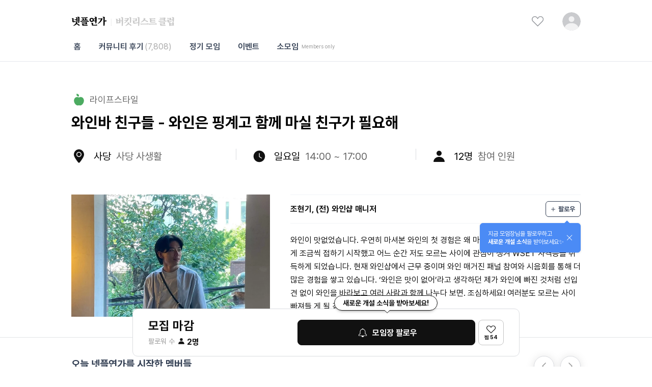

--- FILE ---
content_type: text/html; charset=utf-8
request_url: https://nfyg.co/meetups/2825
body_size: 78719
content:
<!DOCTYPE html><html><head><meta charSet="utf-8"/><meta name="viewport" content="width=device-width"/><title>와인바 친구들 - 와인은 핑계고 함께 마실 친구가 필요해</title><meta name="description" content="사당 - 일요일"/><meta name="author" content="넷플연가"/><meta property="og:title" content="와인바 친구들 - 와인은 핑계고 함께 마실 친구가 필요해"/><meta property="og:description" content="사당 - 일요일"/><meta property="og:image" content="https://imagedelivery.net/hftuYAvwaYr78lZIcGkPyQ/70984319-979b-480e-f2f7-03310d7a6200/public"/><meta property="og:type" content="website"/><meta property="og:image:alt" content="https://imagedelivery.net/hftuYAvwaYr78lZIcGkPyQ/70984319-979b-480e-f2f7-03310d7a6200/public"/><meta name="keywords" content="넷플연가, 커뮤니티, 소셜살롱, 모임, 소셜"/><meta name="next-head-count" content="11"/><link rel="apple-touch-icon" sizes="57x57" href="/favicon/apple-icon-57x57.png"/><link rel="apple-touch-icon" sizes="60x60" href="/favicon/apple-icon-60x60.png"/><link rel="apple-touch-icon" sizes="72x72" href="/favicon/apple-icon-72x72.png"/><link rel="apple-touch-icon" sizes="76x76" href="/favicon/apple-icon-76x76.png"/><link rel="apple-touch-icon" sizes="114x114" href="/favicon/apple-icon-114x114.png"/><link rel="apple-touch-icon" sizes="120x120" href="/favicon/apple-icon-120x120.png"/><link rel="apple-touch-icon" sizes="144x144" href="/favicon/apple-icon-144x144.png"/><link rel="apple-touch-icon" sizes="152x152" href="/favicon/apple-icon-152x152.png"/><link rel="apple-touch-icon" sizes="180x180" href="/favicon/apple-icon-180x180.png"/><link rel="icon" type="image/png" sizes="192x192" href="/favicon/android-icon-192x192.png"/><link rel="icon" type="image/png" sizes="32x32" href="/favicon/favicon-32x32.png"/><link rel="icon" type="image/png" sizes="96x96" href="/favicon/favicon-96x96.png"/><link rel="icon" type="image/png" sizes="16x16" href="/favicon/favicon-16x16.png"/><link rel="manifest" href="/favicon/manifest.json"/><meta name="msapplication-TileColor" content="#ffffff"/><meta name="msapplication-TileImage" content="/ms-icon-144x144.png"/><meta name="theme-color" content="#ffffff"/><meta name="facebook-domain-verification" content="wv6k3q83yd7muwbcunclg9mkpid8c3"/><meta name="naver-site-verification" content="a0ecfaf84c2c6b6ce8db18faba9f867097d9e1c2"/><link rel="stylesheet" href="https://unpkg.com/@egjs/flicking@4.0.0/dist/flicking.css"/><link rel="stylesheet" type="text/css" charSet="UTF-8" href="https://cdnjs.cloudflare.com/ajax/libs/slick-carousel/1.6.0/slick.min.css"/><link rel="stylesheet" type="text/css" href="https://cdnjs.cloudflare.com/ajax/libs/slick-carousel/1.6.0/slick-theme.min.css"/><link rel="stylesheet" as="style" href="https://cdn.jsdelivr.net/gh/orioncactus/pretendard@v1.3.6/dist/web/static/pretendard-dynamic-subset.css"/><link rel="stylesheet" data-href="https://fonts.googleapis.com/css2?family=Noto+Serif+KR:wght@700&amp;display=swap"/><link rel="preload" href="/_next/static/css/03fbb5f857f9631a.css" as="style"/><link rel="stylesheet" href="/_next/static/css/03fbb5f857f9631a.css" data-n-g=""/><noscript data-n-css=""></noscript><script defer="" nomodule="" src="/_next/static/chunks/polyfills-42372ed130431b0a.js" type="e3e202110fae5bca60d21b04-text/javascript"></script><script src="/_next/static/chunks/webpack-1f04b98ae828fa7b.js" defer="" type="e3e202110fae5bca60d21b04-text/javascript"></script><script src="/_next/static/chunks/framework-40461e51349ca8e7.js" defer="" type="e3e202110fae5bca60d21b04-text/javascript"></script><script src="/_next/static/chunks/main-60b7927c95109d2b.js" defer="" type="e3e202110fae5bca60d21b04-text/javascript"></script><script src="/_next/static/chunks/pages/_app-96c6138c3d9a29a6.js" defer="" type="e3e202110fae5bca60d21b04-text/javascript"></script><script src="/_next/static/chunks/ce3a710f-fad5b4e1d1cfebe3.js" defer="" type="e3e202110fae5bca60d21b04-text/javascript"></script><script src="/_next/static/chunks/3f06fcd6-36fd332f498fe061.js" defer="" type="e3e202110fae5bca60d21b04-text/javascript"></script><script src="/_next/static/chunks/f4d6e22f-55d619432a8d956c.js" defer="" type="e3e202110fae5bca60d21b04-text/javascript"></script><script src="/_next/static/chunks/a79515f9-7da586b166766607.js" defer="" type="e3e202110fae5bca60d21b04-text/javascript"></script><script src="/_next/static/chunks/3278-caa80a3fda136dfc.js" defer="" type="e3e202110fae5bca60d21b04-text/javascript"></script><script src="/_next/static/chunks/9293-86d565bc5b270b4e.js" defer="" type="e3e202110fae5bca60d21b04-text/javascript"></script><script src="/_next/static/chunks/3093-005e071fbc922fa9.js" defer="" type="e3e202110fae5bca60d21b04-text/javascript"></script><script src="/_next/static/chunks/5886-c0c0f34efd07aac2.js" defer="" type="e3e202110fae5bca60d21b04-text/javascript"></script><script src="/_next/static/chunks/1336-04ec275388b66ca9.js" defer="" type="e3e202110fae5bca60d21b04-text/javascript"></script><script src="/_next/static/chunks/183-307ac4bc31aacc37.js" defer="" type="e3e202110fae5bca60d21b04-text/javascript"></script><script src="/_next/static/chunks/7526-3629102df6ddb557.js" defer="" type="e3e202110fae5bca60d21b04-text/javascript"></script><script src="/_next/static/chunks/1181-dcfa751d4e9fd228.js" defer="" type="e3e202110fae5bca60d21b04-text/javascript"></script><script src="/_next/static/chunks/4385-f603ea2e90ced96b.js" defer="" type="e3e202110fae5bca60d21b04-text/javascript"></script><script src="/_next/static/chunks/1403-684abb66d628753d.js" defer="" type="e3e202110fae5bca60d21b04-text/javascript"></script><script src="/_next/static/chunks/pages/meetups/%5Bid%5D-b2adc7c788c91b29.js" defer="" type="e3e202110fae5bca60d21b04-text/javascript"></script><script src="/_next/static/yvg21VsgRND82zlsAXTzN/_buildManifest.js" defer="" type="e3e202110fae5bca60d21b04-text/javascript"></script><script src="/_next/static/yvg21VsgRND82zlsAXTzN/_ssgManifest.js" defer="" type="e3e202110fae5bca60d21b04-text/javascript"></script><style type="text/css">@font-face {font-family:Noto Serif KR;font-style:normal;font-weight:700;src:url(/cf-fonts/s/noto-serif-kr/5.0.11/106/700/normal.woff2);unicode-range:U+2039-203a,U+223c,U+25b3,U+25b7,U+25bd,U+25cf,U+266a,U+3002,U+300b,U+304b,U+3057,U+305f,U+306a-306b,U+307e,U+308a-308b,U+3093,U+30a2,U+30af,U+30b9,U+30c3,U+30c8,U+30e9-30eb,U+33a1,U+4e00,U+524d,U+5357,U+5b50,U+7121,U+884c,U+9751,U+ac94,U+aebe,U+aecd,U+af08,U+af41,U+af49,U+b010,U+b053,U+b109,U+b11b,U+b128,U+b154,U+b291,U+b2e6,U+b301,U+b385,U+b525,U+b5b4,U+b729,U+b72f,U+b738,U+b7ff,U+b837,U+b975,U+ba67,U+bb47,U+bc1f,U+bd90,U+bfd4,U+c27c,U+c324,U+c379,U+c3e0,U+c465,U+c53b,U+c58c,U+c610,U+c653,U+c6cd,U+c813,U+c82f,U+c999,U+c9e0,U+cac4,U+cad3,U+cbd4,U+cc10,U+cc22,U+ccb8,U+ccbc,U+cda5,U+ce84,U+cea3,U+cf67,U+cfe1,U+d241,U+d30d,U+d31c,U+d391,U+d401,U+d479,U+d5c9,U+d5db,U+d649,U+d6d4;font-display:swap;}@font-face {font-family:Noto Serif KR;font-style:normal;font-weight:700;src:url(/cf-fonts/s/noto-serif-kr/5.0.11/99/700/normal.woff2);unicode-range:U+81-82,U+84,U+a2-a5,U+a7-a8,U+aa,U+ac-ad,U+b1-b3,U+b6,U+b8-ba,U+bc-be,U+c0,U+c2,U+c6-cb,U+ce-d0,U+d4,U+d8-d9,U+db-dc,U+de-df,U+e6,U+eb,U+ee-f0,U+f4,U+f7-f9,U+fb,U+fe-ff,U+111,U+126-127,U+132-133,U+138,U+13f-142,U+149-14b,U+152-153,U+166-167,U+2bc,U+2c7,U+2d0,U+2d8-2d9,U+2db-2dd,U+391-394,U+396-3a1,U+3a3-3a9,U+3b2-3b6,U+3b8,U+3bc,U+3be-3c1,U+3c3-3c9,U+2010,U+2015-2016,U+2018-2019,U+201b,U+201f-2021,U+2025,U+2030,U+2033-2036,U+203c,U+203e,U+2042,U+2074,U+207a-207f,U+2081-2084,U+2109,U+2113,U+2116,U+2121,U+2126,U+212b,U+2153-2154;font-display:swap;}@font-face {font-family:Noto Serif KR;font-style:normal;font-weight:700;src:url(/cf-fonts/s/noto-serif-kr/5.0.11/75/700/normal.woff2);unicode-range:U+7a49,U+7a4d-7a4e,U+7a57,U+7a61-7a62,U+7a69,U+7a6b,U+7a70,U+7a74,U+7a76,U+7a79,U+7a7d,U+7a7f,U+7a81,U+7a84,U+7a88,U+7a92-7a93,U+7a95,U+7a98,U+7a9f,U+7aa9-7aaa,U+7aae-7aaf,U+7aba,U+7ac4-7ac5,U+7ac7,U+7aca,U+7ad7,U+7ad9,U+7add,U+7adf-7ae0,U+7ae3,U+7ae5,U+7aea,U+7aed,U+7aef,U+7af6,U+7af9-7afa,U+7aff,U+7b0f,U+7b11,U+7b19,U+7b1b,U+7b1e,U+7b20,U+7b26,U+7b2d,U+7b39,U+7b46,U+7b49,U+7b4b-7b4d,U+7b4f-7b52,U+7b54,U+7b56,U+7b60,U+7b6c,U+7b6e,U+7b75,U+7b7d,U+7b87,U+7b8b,U+7b8f,U+7b94-7b95,U+7b97,U+7b9a,U+7b9d,U+7ba1,U+7bad,U+7bb1,U+7bb4,U+7bb8,U+7bc0-7bc1,U+7bc4,U+7bc6-7bc7,U+7bc9,U+7bd2,U+7be0,U+7be4,U+7be9,U+7c07,U+7c12,U+7c1e,U+7c21,U+7c27,U+7c2a-7c2b,U+7c3d-7c3f,U+7c43,U+7c4c-7c4d,U+7c60,U+7c64,U+7c6c,U+7c73,U+7c83,U+7c89,U+7c92,U+7c95,U+7c97-7c98,U+7c9f,U+7ca5,U+7ca7,U+7cae,U+7cb1-7cb3,U+7cb9,U+7cbe,U+7cca,U+7cd6,U+7cde-7ce0,U+7ce7,U+7cfb,U+7cfe,U+7d00,U+7d02,U+7d04-7d08,U+7d0a-7d0b,U+7d0d,U+7d10,U+7d14,U+7d17-7d1b,U+7d20-7d21,U+7d2b-7d2c,U+7d2e;font-display:swap;}@font-face {font-family:Noto Serif KR;font-style:normal;font-weight:700;src:url(/cf-fonts/s/noto-serif-kr/5.0.11/17/700/normal.woff2);unicode-range:U+ccef-cd07,U+cd0a-cd0b,U+cd0d-cd1a,U+cd1c,U+cd1e-cd2b,U+cd2d-cd5b,U+cd5d-cd77,U+cd79-cd91;font-display:swap;}@font-face {font-family:Noto Serif KR;font-style:normal;font-weight:700;src:url(/cf-fonts/s/noto-serif-kr/5.0.11/92/700/normal.woff2);unicode-range:U+4f43,U+4f46-4f48,U+4f4d-4f51,U+4f55,U+4f59-4f5a,U+4f69,U+4f6f-4f70,U+4f73,U+4f76,U+4f7a,U+4f7e-4f7f,U+4f81,U+4f83-4f84,U+4f86,U+4f88,U+4f8a-4f8b,U+4f8d,U+4f8f,U+4f91,U+4f96,U+4f98,U+4f9b,U+4f9d,U+4fae-4faf,U+4fb5-4fb6,U+4fbf,U+4fc2-4fc4,U+4fc9-4fca,U+4fce,U+4fd1,U+4fd3-4fd4,U+4fd7,U+4fda,U+4fdf-4fe0,U+4fee-4fef,U+4ff1,U+4ff3,U+4ff5,U+4ff8,U+4ffa,U+5002,U+5006,U+5009,U+500b,U+500d,U+5011-5012,U+5016,U+5019-501a,U+501c,U+501e-501f,U+5021,U+5023-5024,U+5026-5028,U+502a-502d,U+503b,U+5043,U+5047-5049,U+504f,U+5055,U+505a,U+505c,U+5065,U+5074-5076,U+5078,U+5080,U+5085,U+508d,U+5091,U+5098-5099,U+50ac-50ad,U+50b2-50b3,U+50b5,U+50b7,U+50be,U+50c5,U+50c9-50ca,U+50d1,U+50d5-50d6,U+50da,U+50de,U+50e5,U+50e7,U+50ed,U+50f9,U+50fb,U+50ff-5101,U+5104,U+5106,U+5109,U+5112,U+511f,U+5121,U+512a,U+5132,U+5137,U+513a,U+513c,U+5140-5141,U+5143-5148,U+514b-514e,U+5152,U+515c,U+5162,U+5169-516b,U+516d;font-display:swap;}@font-face {font-family:Noto Serif KR;font-style:normal;font-weight:700;src:url(/cf-fonts/s/noto-serif-kr/5.0.11/101/700/normal.woff2);unicode-range:U+3b1,U+2466,U+25a1,U+25a3,U+261c,U+3008-3009,U+305b,U+305d,U+3069,U+30a7,U+30ba,U+30cf,U+30ef,U+3151,U+3157,U+4e4b,U+4e5f,U+4e8c,U+4eca,U+4ed6,U+4f5b,U+50cf,U+5149,U+5165,U+5171,U+5229,U+529b,U+5316,U+539f,U+53f2,U+571f,U+5728,U+58eb,U+591c,U+5b78,U+5c11,U+5c55,U+5ddd,U+5e02,U+5fb7,U+60c5,U+610f,U+611f,U+6625,U+66f8,U+6797,U+679c,U+682a,U+6d2a,U+706b,U+7406,U+767b,U+76f8,U+77e5,U+7acb,U+898b,U+8a69,U+8def,U+8fd1,U+901a,U+90e8,U+91cd,U+975e,U+ae14,U+ae6c,U+aec0,U+afc7,U+afc9,U+b01c,U+b028,U+b308,U+b311,U+b314,U+b31c,U+b524,U+b560,U+b764,U+b920,U+b9e3,U+bd48,U+be7d,U+c0db,U+c231,U+c270,U+c2e3,U+c37d,U+c3ed,U+c530,U+c6a5,U+c6dc,U+c7a4,U+c954,U+c974,U+d000,U+d565,U+d667,U+d6c5,U+d79d,U+ff1e;font-display:swap;}@font-face {font-family:Noto Serif KR;font-style:normal;font-weight:700;src:url(/cf-fonts/s/noto-serif-kr/5.0.11/24/700/normal.woff2);unicode-range:U+c841-c84b,U+c84d-c86f,U+c872-c873,U+c875-c877,U+c879-c87f,U+c882-c884,U+c887-c88a,U+c88d-c8c3,U+c8c5-c8df,U+c8e1-c8e8;font-display:swap;}@font-face {font-family:Noto Serif KR;font-style:normal;font-weight:700;src:url(/cf-fonts/s/noto-serif-kr/5.0.11/58/700/normal.woff2);unicode-range:U+b05f-b07b,U+b07e-b07f,U+b081-b083,U+b085-b08b,U+b08d-b097,U+b09b,U+b09d-b09f,U+b0a2-b0a7,U+b0aa,U+b0b0,U+b0b2,U+b0b6-b0b7,U+b0b9-b0bb,U+b0bd-b0c3,U+b0c6-b0c7,U+b0ca-b0cf,U+b0d1-b0df,U+b0e1-b0e4,U+b0e6-b107,U+b10a-b10b,U+b10d-b10f,U+b111-b112,U+b114-b117,U+b119-b11a,U+b11c-b11f;font-display:swap;}@font-face {font-family:Noto Serif KR;font-style:normal;font-weight:700;src:url(/cf-fonts/s/noto-serif-kr/5.0.11/49/700/normal.woff2);unicode-range:U+b6a7-b6aa,U+b6ac-b6b0,U+b6b2-b6ef,U+b6f1-b727,U+b72a-b72b,U+b72d-b72e,U+b731-b737,U+b739-b73a,U+b73c-b743,U+b745-b74c;font-display:swap;}@font-face {font-family:Noto Serif KR;font-style:normal;font-weight:700;src:url(/cf-fonts/s/noto-serif-kr/5.0.11/118/700/normal.woff2);unicode-range:U+39,U+49,U+4d-4e,U+a0,U+ac04,U+ac1c,U+ac70,U+ac8c,U+acbd,U+acf5,U+acfc,U+ad00,U+ad6c,U+adf8,U+b098,U+b0b4,U+b294,U+b2c8,U+b300,U+b3c4,U+b3d9,U+b4dc,U+b4e4,U+b77c,U+b7ec,U+b85d,U+b97c,U+b9c8,U+b9cc,U+ba54,U+ba74,U+ba85,U+baa8,U+bb34,U+bb38,U+bbf8,U+bc14,U+bc29,U+bc88,U+bcf4,U+bd80,U+be44,U+c0c1,U+c11c,U+c120,U+c131,U+c138,U+c18c,U+c218,U+c2b5,U+c2e0,U+c544,U+c548,U+c5b4,U+c5d0,U+c5ec,U+c5f0,U+c601,U+c624,U+c694,U+c6a9,U+c6b0,U+c6b4,U+c6d0,U+c704,U+c720,U+c73c,U+c740,U+c744,U+c74c,U+c758,U+c77c,U+c785,U+c788,U+c790-c791,U+c7a5,U+c804,U+c815,U+c81c,U+c870,U+c8fc,U+c911,U+c9c4,U+ccb4,U+ce58,U+ce74,U+d06c,U+d0c0,U+d130,U+d2b8,U+d3ec,U+d504,U+d55c,U+d569,U+d574,U+d638,U+d654,U+d68c;font-display:swap;}@font-face {font-family:Noto Serif KR;font-style:normal;font-weight:700;src:url(/cf-fonts/s/noto-serif-kr/5.0.11/15/700/normal.woff2);unicode-range:U+ce3c-ce57,U+ce5a-ce5b,U+ce5d-ce5f,U+ce61-ce67,U+ce6a,U+ce6c,U+ce6e-ce73,U+ce76-ce77,U+ce79-ce7b,U+ce7d-ce83,U+ce85-ce88,U+ce8a-ce8f,U+ce91-ce93,U+ce95-ce97,U+ce99-ce9f,U+cea2,U+cea4-ceab,U+cead-cee3,U+cee6-cee7,U+cee9-ceeb,U+ceed-ceef;font-display:swap;}@font-face {font-family:Noto Serif KR;font-style:normal;font-weight:700;src:url(/cf-fonts/s/noto-serif-kr/5.0.11/111/700/normal.woff2);unicode-range:U+e7,U+2022,U+203b,U+25c0,U+2605,U+2661,U+3147,U+318d,U+672c,U+8a9e,U+acaa,U+acbc,U+ad1c,U+ae4a,U+ae5c,U+b044,U+b054,U+b0c8-b0c9,U+b2a6,U+b2d0,U+b35c,U+b364,U+b428,U+b454,U+b465,U+b4b7,U+b4e3,U+b51c,U+b5a1,U+b784,U+b790,U+b7ab,U+b7f4,U+b82c,U+b835,U+b8e9,U+b8f8,U+b9d8,U+b9f9,U+ba5c,U+ba64,U+babd,U+bb18,U+bb3b,U+bbff,U+bc0d,U+bc45,U+bc97,U+bcbc,U+be45,U+be75,U+be7c,U+bfcc,U+c0b6,U+c0f7,U+c14b,U+c2b4,U+c30d,U+c4f8,U+c5bb,U+c5d1,U+c5e0,U+c5ee,U+c5fd,U+c606,U+c6c5,U+c6e0,U+c708,U+c81d,U+c820,U+c824,U+c878,U+c918,U+c96c,U+c9e4,U+c9f1,U+cc2e,U+cd09,U+cea1,U+cef5,U+cef7,U+cf64,U+cf69,U+cfe8,U+d035,U+d0ac,U+d230,U+d234,U+d2f4,U+d31d,U+d575,U+d578,U+d608,U+d614,U+d718,U+d751,U+d761,U+d78c,U+d790;font-display:swap;}@font-face {font-family:Noto Serif KR;font-style:normal;font-weight:700;src:url(/cf-fonts/s/noto-serif-kr/5.0.11/35/700/normal.woff2);unicode-range:U+c049-c057,U+c059-c05b,U+c05d-c05f,U+c061-c067,U+c069-c08f,U+c091-c0ab,U+c0ae-c0af,U+c0b1-c0b3,U+c0b5,U+c0b7-c0bb,U+c0be,U+c0c2-c0c7,U+c0ca-c0cb,U+c0cd-c0cf,U+c0d1-c0d7,U+c0d9-c0da,U+c0dc,U+c0de-c0e3,U+c0e5-c0eb,U+c0ed-c0f3,U+c0f6,U+c0f8,U+c0fa-c0ff;font-display:swap;}@font-face {font-family:Noto Serif KR;font-style:normal;font-weight:700;src:url(/cf-fonts/s/noto-serif-kr/5.0.11/44/700/normal.woff2);unicode-range:U+ba30-ba37,U+ba3a-ba3b,U+ba3d-ba3f,U+ba41-ba47,U+ba49-ba4a,U+ba4c,U+ba4e-ba53,U+ba56-ba57,U+ba59-ba5b,U+ba5d-ba63,U+ba65-ba66,U+ba68-ba6f,U+ba71-ba73,U+ba75-ba77,U+ba79-ba84,U+ba86,U+ba88-baa7,U+baaa,U+baad-baaf,U+bab1-bab7,U+baba,U+babc,U+babe-bae5;font-display:swap;}@font-face {font-family:Noto Serif KR;font-style:normal;font-weight:700;src:url(/cf-fonts/s/noto-serif-kr/5.0.11/23/700/normal.woff2);unicode-range:U+c8e9-c8f4,U+c8f6-c8fb,U+c8fe-c8ff,U+c901-c903,U+c905-c90b,U+c90e-c910,U+c912-c917,U+c919-c92b,U+c92d-c94f,U+c951-c953,U+c955-c96b,U+c96d-c973,U+c975-c987,U+c98a-c98b,U+c98d-c98f,U+c991-c995;font-display:swap;}@font-face {font-family:Noto Serif KR;font-style:normal;font-weight:700;src:url(/cf-fonts/s/noto-serif-kr/5.0.11/63/700/normal.woff2);unicode-range:U+ace2-ace3,U+ace5-ace6,U+ace9-acef,U+acf2,U+acf4,U+acf7-acfb,U+acfe-acff,U+ad01-ad03,U+ad05-ad0b,U+ad0d-ad10,U+ad12-ad1b,U+ad1d-ad33,U+ad35-ad48,U+ad4a-ad4f,U+ad51-ad6b,U+ad6e-ad6f,U+ad71-ad72,U+ad77-ad7c,U+ad7e,U+ad80,U+ad82-ad87,U+ad89-ad8b,U+ad8d-ad8f,U+ad91-ad9b;font-display:swap;}@font-face {font-family:Noto Serif KR;font-style:normal;font-weight:700;src:url(/cf-fonts/s/noto-serif-kr/5.0.11/67/700/normal.woff2);unicode-range:U+920d,U+9210-9212,U+9217,U+921e,U+9234,U+923a,U+923f-9240,U+9245,U+9249,U+9257,U+925b,U+925e,U+9262,U+9264-9266,U+9283,U+9285,U+9291,U+9293,U+9296,U+9298,U+929c,U+92b3,U+92b6-92b7,U+92b9,U+92cc,U+92cf,U+92d2,U+92e4,U+92ea,U+92f8,U+92fc,U+9304,U+9310,U+9318,U+931a,U+931e-9322,U+9324,U+9326,U+9328,U+932b,U+932e-932f,U+9348,U+934a-934b,U+934d,U+9354,U+935b,U+936e,U+9375,U+937c,U+937e,U+938c,U+9394,U+9396,U+939a,U+93a3,U+93a7,U+93ac-93ad,U+93b0,U+93c3,U+93d1,U+93de,U+93e1,U+93e4,U+93f6,U+9404,U+9418,U+9425,U+942b,U+9435,U+9438,U+9444,U+9451-9452,U+945b,U+947d,U+947f,U+9583,U+9589,U+958f,U+9591-9592,U+9594,U+9598,U+95a3-95a5,U+95a8,U+95ad,U+95b1,U+95bb-95bc,U+95c7,U+95ca,U+95d4-95d6,U+95dc,U+95e1-95e2,U+961c,U+9621,U+962a,U+962e,U+9632,U+963b,U+963f-9640,U+9642,U+9644,U+964b-964d,U+9650,U+965b-965f,U+9662-9664,U+966a,U+9670,U+9673,U+9675-9678,U+967d,U+9685-9686,U+968a-968b,U+968d-968e,U+9694-9695,U+9698-9699,U+969b-969c,U+96a3;font-display:swap;}@font-face {font-family:Noto Serif KR;font-style:normal;font-weight:700;src:url(/cf-fonts/s/noto-serif-kr/5.0.11/91/700/normal.woff2);unicode-range:U+516e,U+5175-5178,U+517c,U+5180,U+5186,U+518a,U+518d,U+5192,U+5195,U+5197,U+51a0,U+51a5,U+51aa,U+51ac,U+51b6-51b7,U+51bd,U+51c4,U+51c6,U+51c9,U+51cb-51cd,U+51dc-51de,U+51e1,U+51f0-51f1,U+51f6,U+51f8-51f9,U+51fd,U+5200,U+5203,U+5207-5208,U+520a,U+520e,U+5211,U+5217,U+521d,U+5224-5225,U+522a,U+522e,U+5230,U+5236-523b,U+5243,U+5247,U+524a-524c,U+5254,U+5256,U+525b,U+525d,U+5261,U+5269-526a,U+526f,U+5272,U+5275,U+527d,U+527f,U+5283,U+5287-5289,U+528d,U+5291-5292,U+529f,U+52a3-52a4,U+52a9-52ab,U+52be,U+52c1,U+52c3,U+52c5,U+52c7,U+52c9,U+52cd,U+52d2,U+52d6,U+52d8-52d9,U+52db,U+52dd-52df,U+52e2-52e4,U+52f3,U+52f5,U+52f8,U+52fa-52fb,U+52fe-52ff,U+5305,U+5308,U+530d,U+530f-5310,U+5315,U+5319,U+5320-5321,U+5323,U+532a,U+532f,U+5339,U+533f-5341,U+5343-5344,U+5347-534a,U+534d,U+5351-5354,U+535a,U+535c,U+535e,U+5360,U+5366,U+5368,U+536f-5371,U+5374-5375,U+5377,U+537d,U+537f,U+5384,U+5393,U+5398;font-display:swap;}@font-face {font-family:Noto Serif KR;font-style:normal;font-weight:700;src:url(/cf-fonts/s/noto-serif-kr/5.0.11/116/700/normal.woff2);unicode-range:U+26,U+2b,U+3e,U+40,U+7e,U+ac01,U+ac19,U+ac1d,U+aca0,U+aca9,U+acb0,U+ad8c,U+ae09,U+ae38,U+ae40,U+aed8,U+b09c,U+b0a0,U+b108,U+b204,U+b298,U+b2d8,U+b2eb-b2ec,U+b2f4,U+b313,U+b358,U+b450,U+b4e0,U+b54c,U+b610,U+b780,U+b78c,U+b791,U+b8e8,U+b958,U+b974,U+b984,U+b9b0,U+b9bc-b9bd,U+b9ce,U+ba70,U+bbfc,U+bc0f,U+bc15,U+bc1b,U+bc31,U+bc95,U+bcc0,U+bcc4,U+bd81,U+bd88,U+c0c8,U+c11d,U+c13c,U+c158,U+c18d,U+c1a1,U+c21c,U+c4f0,U+c54a,U+c560,U+c5b8,U+c5c8,U+c5f4,U+c628,U+c62c,U+c678,U+c6cc,U+c808,U+c810,U+c885,U+c88b,U+c900,U+c988,U+c99d,U+c9c8,U+cc3d-cc3e,U+cc45,U+cd08,U+ce20,U+cee4,U+d074,U+d0a4,U+d0dd,U+d2b9,U+d3b8,U+d3c9,U+d488,U+d544,U+d559,U+d56d,U+d588,U+d615,U+d648,U+d655,U+d658,U+d65c;font-display:swap;}@font-face {font-family:Noto Serif KR;font-style:normal;font-weight:700;src:url(/cf-fonts/s/noto-serif-kr/5.0.11/65/700/normal.woff2);unicode-range:U+99df,U+99ed,U+99f1,U+99ff,U+9a01,U+9a08,U+9a0e-9a0f,U+9a19,U+9a2b,U+9a30,U+9a36-9a37,U+9a40,U+9a43,U+9a45,U+9a4d,U+9a55,U+9a57,U+9a5a-9a5b,U+9a5f,U+9a62,U+9a65,U+9a69-9a6a,U+9aa8,U+9ab8,U+9ad3,U+9ae5,U+9aee,U+9b1a,U+9b27,U+9b2a,U+9b31,U+9b3c,U+9b41-9b45,U+9b4f,U+9b54,U+9b5a,U+9b6f,U+9b8e,U+9b91,U+9b9f,U+9bab,U+9bae,U+9bc9,U+9bd6,U+9be4,U+9be8,U+9c0d,U+9c10,U+9c12,U+9c15,U+9c25,U+9c32,U+9c3b,U+9c47,U+9c49,U+9c57,U+9ce5,U+9ce7,U+9ce9,U+9cf3-9cf4,U+9cf6,U+9d09,U+9d1b,U+9d26,U+9d28,U+9d3b,U+9d51,U+9d5d,U+9d60-9d61,U+9d6c,U+9d72,U+9da9,U+9daf,U+9db4,U+9dc4,U+9dd7,U+9df2,U+9df8-9dfa,U+9e1a,U+9e1e,U+9e75,U+9e79,U+9e7d,U+9e7f,U+9e92-9e93,U+9e97,U+9e9d,U+9e9f,U+9ea5,U+9eb4-9eb5,U+9ebb,U+9ebe,U+9ec3,U+9ecd-9ece,U+9ed4,U+9ed8,U+9edb-9edc,U+9ede,U+9ee8,U+9ef4,U+9f07-9f08,U+9f0e,U+9f13,U+9f20,U+9f3b,U+9f4a-9f4b,U+9f4e,U+9f52,U+9f5f,U+9f61,U+9f67,U+9f6a,U+9f6c,U+9f77,U+9f8d,U+9f90,U+9f95,U+9f9c,U+ac02-ac03,U+ac05-ac06,U+ac09-ac0f,U+ac17-ac18,U+ac1b,U+ac1e-ac1f,U+ac21-ac23;font-display:swap;}@font-face {font-family:Noto Serif KR;font-style:normal;font-weight:700;src:url(/cf-fonts/s/noto-serif-kr/5.0.11/66/700/normal.woff2);unicode-range:U+96a7-96a8,U+96aa,U+96b1,U+96b7,U+96bb,U+96c0-96c1,U+96c4-96c5,U+96c7,U+96c9,U+96cb-96ce,U+96d5-96d6,U+96d9,U+96db-96dc,U+96e2-96e3,U+96e8-96ea,U+96ef-96f0,U+96f2,U+96f6-96f7,U+96f9,U+96fb,U+9700,U+9706-9707,U+9711,U+9713,U+9716,U+9719,U+971c,U+971e,U+9727,U+9730,U+9732,U+9739,U+973d,U+9742,U+9744,U+9748,U+9756,U+975c,U+9761,U+9769,U+976d,U+9774,U+9777,U+977a,U+978b,U+978d,U+978f,U+97a0,U+97a8,U+97ab,U+97ad,U+97c6,U+97cb,U+97dc,U+97f6,U+97fb,U+97ff-9803,U+9805-9806,U+9808,U+980a,U+980c,U+9810-9813,U+9817-9818,U+982d,U+9830,U+9838-9839,U+983b,U+9846,U+984c-984e,U+9854,U+9858,U+985a,U+985e,U+9865,U+9867,U+986b,U+986f,U+98af,U+98b1,U+98c4,U+98c7,U+98db-98dc,U+98e1-98e2,U+98ed-98ef,U+98f4,U+98fc-98fe,U+9903,U+9909-990a,U+990c,U+9910,U+9913,U+9918,U+991e,U+9920,U+9928,U+9945,U+9949,U+994b-994d,U+9951-9952,U+9954,U+9957,U+9996,U+999d,U+99a5,U+99a8,U+99ac-99ae,U+99b1,U+99b3-99b4,U+99b9,U+99c1,U+99d0-99d2,U+99d5,U+99d9,U+99dd;font-display:swap;}@font-face {font-family:Noto Serif KR;font-style:normal;font-weight:700;src:url(/cf-fonts/s/noto-serif-kr/5.0.11/20/700/normal.woff2);unicode-range:U+caf4-cb47,U+cb4a-cb90;font-display:swap;}@font-face {font-family:Noto Serif KR;font-style:normal;font-weight:700;src:url(/cf-fonts/s/noto-serif-kr/5.0.11/102/700/normal.woff2);unicode-range:U+131,U+2032,U+2465,U+2642,U+3048,U+3051,U+3083-3084,U+308f,U+30c0,U+30d1,U+30d3,U+30d6,U+30df,U+30e7,U+3153,U+4e16,U+4e8b,U+4ee5,U+5206,U+52a0,U+52d5,U+53e4,U+53ef,U+54c1,U+57ce,U+597d,U+5b8c,U+5ea6,U+5f8c,U+5f97,U+6210,U+6240,U+624b,U+6728,U+6bd4,U+7236,U+7269,U+7279,U+738b,U+7528,U+7530,U+767e,U+798f,U+8005,U+8a18,U+90fd,U+91cc,U+9577,U+9593,U+98a8,U+ac20,U+acf6,U+ad90,U+af5d,U+af80,U+afcd,U+aff0,U+b0a1,U+b0b5,U+b1fd,U+b2fc,U+b380,U+b51b,U+b584,U+b5b3,U+b8fd,U+b93c,U+b9f4,U+bb44,U+bc08,U+bc27,U+bc49,U+be55,U+be64,U+bfb0,U+bfc5,U+c178,U+c21f,U+c314,U+c4f1,U+c58d,U+c664,U+c698,U+c6a7,U+c6c1,U+c9ed,U+cac0,U+cacc,U+cad9,U+ccb5,U+cdcc,U+d0e4,U+d143,U+d320,U+d330,U+d54d,U+ff06,U+ff1f,U+ff5e;font-display:swap;}@font-face {font-family:Noto Serif KR;font-style:normal;font-weight:700;src:url(/cf-fonts/s/noto-serif-kr/5.0.11/57/700/normal.woff2);unicode-range:U+b120-b122,U+b126-b127,U+b129-b12b,U+b12d-b133,U+b136,U+b138,U+b13a-b13f,U+b142-b143,U+b145-b14f,U+b151-b153,U+b156-b157,U+b159-b177,U+b17a-b17b,U+b17d-b17f,U+b181-b187,U+b189-b18c,U+b18e-b191,U+b195-b1a7,U+b1a9-b1cb,U+b1cd-b1d5;font-display:swap;}@font-face {font-family:Noto Serif KR;font-style:normal;font-weight:700;src:url(/cf-fonts/s/noto-serif-kr/5.0.11/46/700/normal.woff2);unicode-range:U+b8bf-b8cb,U+b8cd-b8e0,U+b8e2-b8e7,U+b8ea-b8eb,U+b8ed-b8ef,U+b8f1-b8f7,U+b8fa,U+b8fc,U+b8fe-b903,U+b905-b917,U+b919-b91f,U+b921-b93b,U+b93d-b957,U+b95a-b95b,U+b95d-b95f,U+b961-b967,U+b969-b96c;font-display:swap;}@font-face {font-family:Noto Serif KR;font-style:normal;font-weight:700;src:url(/cf-fonts/s/noto-serif-kr/5.0.11/26/700/normal.woff2);unicode-range:U+c6bb-c6bf,U+c6c2,U+c6c4,U+c6c6-c6cb,U+c6ce-c6cf,U+c6d1-c6d3,U+c6d5-c6db,U+c6dd-c6df,U+c6e1-c6e7,U+c6e9-c6eb,U+c6ed-c6ef,U+c6f1-c6f8,U+c6fa-c703,U+c705-c707,U+c709-c70b,U+c70d-c716,U+c718,U+c71a-c71f,U+c722-c723,U+c725-c727,U+c729-c734,U+c736-c73b,U+c73e-c73f,U+c741-c743,U+c745-c74b,U+c74e-c750,U+c752-c757,U+c759-c773,U+c776-c777;font-display:swap;}@font-face {font-family:Noto Serif KR;font-style:normal;font-weight:700;src:url(/cf-fonts/s/noto-serif-kr/5.0.11/98/700/normal.woff2);unicode-range:U+215b-215e,U+2162-2169,U+2170-2179,U+2195-2199,U+21b0-21b4,U+21bc,U+21c0,U+21c4-21c5,U+21cd,U+21cf-21d4,U+21e0-21e3,U+21e6-21e9,U+2200,U+2202-2203,U+2206-2209,U+220b-220c,U+220f,U+2211,U+2213,U+221a,U+221d-2220,U+2222,U+2225-2227,U+2229-222c,U+222e,U+2234-2237,U+223d,U+2243,U+2245,U+2248,U+2250-2253,U+225a,U+2260-2262,U+2264-2267,U+226a-226b,U+226e-2273,U+2276-2277,U+2279-227b,U+2280-2287,U+228a-228b,U+2295-2297,U+22a3-22a5,U+22bb-22bc,U+22ce-22cf,U+22da-22db,U+22ee-22ef,U+2306,U+2312,U+2314,U+2467-2478;font-display:swap;}@font-face {font-family:Noto Serif KR;font-style:normal;font-weight:700;src:url(/cf-fonts/s/noto-serif-kr/5.0.11/30/700/normal.woff2);unicode-range:U+c3d0-c3d7,U+c3da-c3db,U+c3dd-c3de,U+c3e1-c3ec,U+c3ee-c3f3,U+c3f5-c42b,U+c42d-c463,U+c466-c474;font-display:swap;}@font-face {font-family:Noto Serif KR;font-style:normal;font-weight:700;src:url(/cf-fonts/s/noto-serif-kr/5.0.11/37/700/normal.woff2);unicode-range:U+bf07,U+bf09-bf3f,U+bf41-bf4f,U+bf52-bf54,U+bf56-bfa6;font-display:swap;}@font-face {font-family:Noto Serif KR;font-style:normal;font-weight:700;src:url(/cf-fonts/s/noto-serif-kr/5.0.11/85/700/normal.woff2);unicode-range:U+614c,U+6153,U+6155,U+6158-6159,U+615d,U+615f,U+6162-6164,U+6167-6168,U+616b,U+616e,U+6170,U+6176-6177,U+617d-617e,U+6181-6182,U+618a,U+618e,U+6190-6191,U+6194,U+6198-619a,U+61a4,U+61a7,U+61a9,U+61ab-61ac,U+61ae,U+61b2,U+61b6,U+61ba,U+61be,U+61c3,U+61c7-61cb,U+61e6,U+61f2,U+61f6-61f8,U+61fa,U+61fc,U+61ff-6200,U+6207-6208,U+620a,U+620c-620e,U+6212,U+6216,U+621a,U+621f,U+6221,U+622a,U+622e,U+6230-6231,U+6234,U+6236,U+623e-623f,U+6241,U+6247-6249,U+624d,U+6253,U+6258,U+626e,U+6271,U+6276,U+6279,U+627c,U+627f-6280,U+6284,U+6289-628a,U+6291-6292,U+6295,U+6297-6298,U+629b,U+62ab,U+62b1,U+62b5,U+62b9,U+62bc-62bd,U+62c2,U+62c7-62c9,U+62cc-62cd,U+62cf-62d0,U+62d2-62d4,U+62d6-62d9,U+62db-62dc,U+62ec-62ef,U+62f1,U+62f3,U+62f7,U+62fe-62ff,U+6301,U+6307,U+6309,U+6311,U+632b,U+632f,U+633a-633b,U+633d-633e,U+6349,U+634c,U+634f-6350,U+6355,U+6367-6368,U+636e,U+6372,U+6377,U+637a-637b,U+637f,U+6383,U+6388-6389,U+638c;font-display:swap;}@font-face {font-family:Noto Serif KR;font-style:normal;font-weight:700;src:url(/cf-fonts/s/noto-serif-kr/5.0.11/6/700/normal.woff2);unicode-range:U+d464-d477,U+d47a-d47b,U+d47d-d47f,U+d481-d487,U+d489-d48a,U+d48c,U+d48e-d4e7,U+d4e9-d503,U+d505-d506;font-display:swap;}@font-face {font-family:Noto Serif KR;font-style:normal;font-weight:700;src:url(/cf-fonts/s/noto-serif-kr/5.0.11/87/700/normal.woff2);unicode-range:U+5c40,U+5c45-5c46,U+5c48,U+5c4b,U+5c4d-5c4e,U+5c51,U+5c5b,U+5c60,U+5c62,U+5c64-5c65,U+5c6c,U+5c6f,U+5c79,U+5c90-5c91,U+5ca1,U+5ca9,U+5cab-5cac,U+5cb1,U+5cb3,U+5cb5,U+5cb7-5cb8,U+5cba,U+5cbe,U+5cc0,U+5cd9,U+5ce0,U+5ce8,U+5cef-5cf0,U+5cf4,U+5cf6,U+5cfb,U+5cfd,U+5d07,U+5d0d-5d0e,U+5d11,U+5d14,U+5d16-5d17,U+5d19,U+5d27,U+5d29,U+5d4b-5d4c,U+5d50,U+5d69,U+5d6c,U+5d6f,U+5d87,U+5d8b,U+5d9d,U+5da0,U+5da2,U+5daa,U+5db8,U+5dba,U+5dbc-5dbd,U+5dcd,U+5dd2,U+5dd6,U+5de1-5de2,U+5de5-5de8,U+5deb,U+5dee,U+5df1-5df4,U+5df7,U+5dfd-5dfe,U+5e03,U+5e06,U+5e11,U+5e16,U+5e19,U+5e1b,U+5e1d,U+5e25,U+5e2b,U+5e2d,U+5e33,U+5e36,U+5e38,U+5e3d,U+5e3f-5e40,U+5e44-5e45,U+5e47,U+5e4c,U+5e55,U+5e5f,U+5e61-5e63,U+5e72,U+5e77-5e79,U+5e7b-5e7e,U+5e84,U+5e87,U+5e8a,U+5e8f,U+5e95,U+5e97,U+5e9a,U+5e9c,U+5ea0,U+5ea7,U+5eab,U+5ead,U+5eb5-5eb8,U+5ebe,U+5ec2,U+5ec8-5eca,U+5ed0,U+5ed3,U+5ed6,U+5eda-5edb,U+5edf-5ee0,U+5ee2-5ee3,U+5eec,U+5ef3,U+5ef6-5ef7,U+5efa-5efb,U+5f01,U+5f04,U+5f0a;font-display:swap;}@font-face {font-family:Noto Serif KR;font-style:normal;font-weight:700;src:url(/cf-fonts/s/noto-serif-kr/5.0.11/28/700/normal.woff2);unicode-range:U+c517-c527,U+c52a-c52b,U+c52d-c52f,U+c531-c538,U+c53a,U+c53c,U+c53e-c543,U+c546-c547,U+c54b,U+c54d-c552,U+c556,U+c55a-c55b,U+c55d,U+c55f,U+c562-c563,U+c565-c567,U+c569-c56f,U+c572,U+c574,U+c576-c57b,U+c57e-c57f,U+c581-c583,U+c585-c586,U+c588-c58b,U+c58e,U+c590,U+c592-c596,U+c599-c5b3,U+c5b6-c5b7,U+c5ba,U+c5be-c5c3,U+c5ca-c5cb,U+c5cd,U+c5cf,U+c5d2-c5d3,U+c5d5-c5d7,U+c5d9-c5df,U+c5e1-c5e2,U+c5e4,U+c5e6-c5eb,U+c5ef,U+c5f1-c5f3;font-display:swap;}@font-face {font-family:Noto Serif KR;font-style:normal;font-weight:700;src:url(/cf-fonts/s/noto-serif-kr/5.0.11/112/700/normal.woff2);unicode-range:U+2665,U+3160,U+4e2d,U+6587,U+65e5,U+ac12,U+ac14,U+ac16,U+ac81,U+ad34,U+ade0,U+ae54,U+aebc,U+af2c,U+afc0,U+afc8,U+b04c,U+b08c,U+b099,U+b0a9,U+b0ac,U+b0ae,U+b0b8,U+b123,U+b179,U+b2e5,U+b2f7,U+b4c0,U+b531,U+b538,U+b545,U+b550,U+b5a8,U+b6f0,U+b728,U+b73b,U+b7ad,U+b7ed,U+b809,U+b864,U+b86d,U+b871,U+b9bf,U+b9f5,U+ba40,U+ba4b,U+ba58,U+ba87,U+baac,U+bbc0,U+bc16,U+bc34,U+bd07,U+bd99,U+be59,U+bfd0,U+c058,U+c0e4,U+c0f5,U+c12d,U+c139,U+c228,U+c529,U+c5c7,U+c635,U+c637,U+c735,U+c77d,U+c787,U+c789,U+c8c4,U+c989,U+c98c,U+c9d0,U+c9d3,U+cc0c,U+cc99,U+cd0c,U+cd2c,U+cd98,U+cda4,U+ce59,U+ce60,U+ce6d,U+cea0,U+d0d0-d0d1,U+d0d5,U+d14d,U+d1a4,U+d29c,U+d2f1,U+d301,U+d39c,U+d3bc,U+d4e8,U+d540,U+d5ec,U+d640,U+d750;font-display:swap;}@font-face {font-family:Noto Serif KR;font-style:normal;font-weight:700;src:url(/cf-fonts/s/noto-serif-kr/5.0.11/27/700/normal.woff2);unicode-range:U+c5f5-c5fb,U+c5fe,U+c602-c605,U+c607,U+c609-c60f,U+c611-c61a,U+c61c-c623,U+c626-c627,U+c629-c62b,U+c62d,U+c62f-c632,U+c636,U+c638,U+c63a-c63f,U+c642-c643,U+c645-c647,U+c649-c652,U+c656-c65b,U+c65d-c65f,U+c661-c663,U+c665-c677,U+c679-c67b,U+c67d-c693,U+c696-c697,U+c699-c69b,U+c69d-c6a3,U+c6a6,U+c6a8,U+c6aa-c6af,U+c6b2-c6b3,U+c6b5-c6b7,U+c6b9-c6ba;font-display:swap;}@font-face {font-family:Noto Serif KR;font-style:normal;font-weight:700;src:url(/cf-fonts/s/noto-serif-kr/5.0.11/117/700/normal.woff2);unicode-range:U+d,U+48,U+7c,U+ac10,U+ac15,U+ac74,U+ac80,U+ac83,U+acc4,U+ad11,U+ad50,U+ad6d,U+adfc,U+ae00,U+ae08,U+ae4c,U+b0a8,U+b124,U+b144,U+b178,U+b274,U+b2a5,U+b2e8,U+b2f9,U+b354,U+b370,U+b418,U+b41c,U+b4f1,U+b514,U+b798,U+b808,U+b824-b825,U+b8cc,U+b978,U+b9d0,U+b9e4,U+baa9,U+bb3c,U+bc18,U+bc1c,U+bc30,U+bc84,U+bcf5,U+bcf8,U+bd84,U+be0c,U+be14,U+c0b0,U+c0c9,U+c0dd,U+c124,U+c2dd,U+c2e4,U+c2ec,U+c54c,U+c57c-c57d,U+c591,U+c5c5-c5c6,U+c5ed,U+c608,U+c640,U+c6b8,U+c6d4,U+c784,U+c7ac,U+c800-c801,U+c9c1,U+c9d1,U+cc28,U+cc98,U+cc9c,U+ccad,U+cd5c,U+cd94,U+cd9c,U+cde8,U+ce68,U+cf54,U+d0dc,U+d14c,U+d1a0,U+d1b5,U+d2f0,U+d30c,U+d310,U+d398,U+d45c,U+d50c,U+d53c,U+d560,U+d568,U+d589,U+d604,U+d6c4,U+d788;font-display:swap;}@font-face {font-family:Noto Serif KR;font-style:normal;font-weight:700;src:url(/cf-fonts/s/noto-serif-kr/5.0.11/1/700/normal.woff2);unicode-range:U+f92f-f980,U+f982-f9c9;font-display:swap;}@font-face {font-family:Noto Serif KR;font-style:normal;font-weight:700;src:url(/cf-fonts/s/noto-serif-kr/5.0.11/22/700/normal.woff2);unicode-range:U+c996-c997,U+c99a-c99c,U+c99e-c9bf,U+c9c2-c9c3,U+c9c5-c9c7,U+c9c9-c9cf,U+c9d2,U+c9d4,U+c9d7-c9d8,U+c9db,U+c9de-c9df,U+c9e1-c9e3,U+c9e5-c9e6,U+c9e8-c9eb,U+c9ee-c9f0,U+c9f2-c9f7,U+c9f9-ca0b,U+ca0d-ca28,U+ca2a-ca49;font-display:swap;}@font-face {font-family:Noto Serif KR;font-style:normal;font-weight:700;src:url(/cf-fonts/s/noto-serif-kr/5.0.11/103/700/normal.woff2);unicode-range:U+b4,U+20a9,U+20ac,U+2190,U+24d8,U+2502,U+2514,U+2592,U+25c7-25c8,U+2663,U+3060,U+3064,U+3081,U+3088,U+30a3,U+30a6,U+30aa,U+30b5,U+30c7,U+30ca-30cb,U+30d0,U+30e3,U+30e5,U+339e,U+4e09,U+4eac,U+4f5c,U+5167-5168,U+516c,U+51fa,U+5408,U+540d,U+591a,U+5b57,U+6211,U+65b9,U+660e,U+6642,U+6700,U+6b63,U+6e2f,U+7063,U+7532,U+793e,U+81ea,U+8272,U+82b1,U+897f,U+8eca,U+91ce,U+ac38,U+ad76,U+ae84,U+aecc,U+b07d,U+b0b1,U+b215,U+b2a0,U+b310,U+b3d7,U+b52a,U+b618,U+b775,U+b797,U+bcd5,U+bd59,U+be80,U+bea8,U+bed1,U+bee4-bee5,U+c060,U+c2ef,U+c329,U+c3dc,U+c597,U+c5bd,U+c5e5,U+c69c,U+c9d6,U+ca29,U+ca5c,U+ca84,U+cc39,U+cc3b,U+ce89,U+cee5,U+cf65,U+cf85,U+d058,U+d145,U+d22d,U+d325,U+d37d,U+d3ad,U+d769,U+ff0c;font-display:swap;}@font-face {font-family:Noto Serif KR;font-style:normal;font-weight:700;src:url(/cf-fonts/s/noto-serif-kr/5.0.11/10/700/normal.woff2);unicode-range:U+d1b4,U+d1b6-d1f3,U+d1f5-d22b,U+d22e-d22f,U+d231-d233,U+d235-d23b,U+d23d-d240,U+d242-d256;font-display:swap;}@font-face {font-family:Noto Serif KR;font-style:normal;font-weight:700;src:url(/cf-fonts/s/noto-serif-kr/5.0.11/95/700/normal.woff2);unicode-range:U+2f7d,U+2f7f-2f8b,U+2f8e-2f90,U+2f92-2f97,U+2f99-2fa0,U+2fa2-2fa3,U+2fa5-2fa9,U+2fac-2fb1,U+2fb3-2fbc,U+2fc1-2fca,U+2fcd-2fd4,U+3003,U+3012-3019,U+301c,U+301e-3020,U+3036,U+3041,U+3043,U+3045,U+3047,U+3049,U+304e,U+3050,U+3052,U+3056,U+305a,U+305c,U+305e,U+3062,U+3065,U+306c,U+3070-307d,U+3080,U+3085,U+3087,U+308e,U+3090-3091,U+30a1,U+30a5,U+30a9,U+30ae,U+30b1-30b2,U+30b4,U+30b6,U+30bc-30be,U+30c2,U+30c5,U+30cc,U+30d2,U+30d4,U+30d8-30dd,U+30e4,U+30e6,U+30e8,U+30ee,U+30f0-30f2,U+30f4-30f6,U+3133,U+3135;font-display:swap;}@font-face {font-family:Noto Serif KR;font-style:normal;font-weight:700;src:url(/cf-fonts/s/noto-serif-kr/5.0.11/2/700/normal.woff2);unicode-range:U+d723-d728,U+d72a-d733,U+d735-d748,U+d74a-d74f,U+d752-d753,U+d755-d757,U+d75a-d75f,U+d762-d764,U+d766-d768,U+d76a-d76b,U+d76d-d76f,U+d771-d787,U+d789-d78b,U+d78d-d78f,U+d791-d797,U+d79a,U+d79c,U+d79e-d7a3,U+f900-f909,U+f90b-f92e;font-display:swap;}@font-face {font-family:Noto Serif KR;font-style:normal;font-weight:700;src:url(/cf-fonts/s/noto-serif-kr/5.0.11/40/700/normal.woff2);unicode-range:U+bd03,U+bd06,U+bd08,U+bd0a-bd0f,U+bd11-bd22,U+bd25-bd47,U+bd49-bd58,U+bd5a-bd7f,U+bd82-bd83,U+bd85-bd87,U+bd8a-bd8f,U+bd91-bd92,U+bd94,U+bd96-bd98,U+bd9a-bdaf;font-display:swap;}@font-face {font-family:Noto Serif KR;font-style:normal;font-weight:700;src:url(/cf-fonts/s/noto-serif-kr/5.0.11/78/700/normal.woff2);unicode-range:U+7230,U+7232,U+7235,U+723a-723b,U+723d-723e,U+7240,U+7246-7248,U+724c,U+7252,U+7258-7259,U+725b,U+725d,U+725f,U+7261-7262,U+7267,U+7272,U+727d,U+7280-7281,U+72a2,U+72a7,U+72ac,U+72af,U+72c0,U+72c2,U+72c4,U+72ce,U+72d0,U+72d7,U+72d9,U+72e1,U+72e9,U+72f8-72f9,U+72fc-72fd,U+730a,U+7316,U+731b-731d,U+7325,U+7329-732b,U+7336-7337,U+733e-733f,U+7344-7345,U+7350,U+7352,U+7357,U+7368,U+736a,U+7370,U+7372,U+7375,U+7378,U+737a-737b,U+7384,U+7386-7387,U+7389,U+738e,U+7394,U+7396-7398,U+739f,U+73a7,U+73a9,U+73ad,U+73b2-73b3,U+73b9,U+73c0,U+73c2,U+73c9-73ca,U+73cc-73cd,U+73cf,U+73d6,U+73d9,U+73dd-73de,U+73e0,U+73e3-73e6,U+73e9-73ea,U+73ed,U+73f7,U+73f9,U+73fd-73fe,U+7401,U+7403,U+7405,U+7407,U+7409,U+7413,U+741b,U+7420-7422,U+7425-7426,U+7428,U+742a-742c,U+742e-7430,U+7433-7436,U+7438,U+743a,U+743f-7441,U+7443-7444,U+744b,U+7455,U+7457,U+7459-745c,U+745e-7460,U+7462,U+7464-7465,U+7468-746a,U+746f,U+747e;font-display:swap;}@font-face {font-family:Noto Serif KR;font-style:normal;font-weight:700;src:url(/cf-fonts/s/noto-serif-kr/5.0.11/114/700/normal.woff2);unicode-range:U+3c-3d,U+2026,U+24d2,U+314b,U+ac11,U+acf3,U+ad74,U+ad81,U+adf9,U+ae34,U+af43,U+afb8,U+b05d,U+b07c,U+b110,U+b118,U+b17c,U+b180,U+b18d,U+b192,U+b2cc,U+b355,U+b378,U+b4a4,U+b4ef,U+b78d,U+b799,U+b7a9,U+b7fd,U+b807,U+b80c,U+b839,U+b9b4,U+b9db,U+ba3c,U+bab0,U+bba4,U+bc94,U+be4c,U+c154,U+c1c4,U+c26c,U+c2ac,U+c2ed,U+c4f4,U+c55e,U+c561,U+c571,U+c5b5,U+c5c4,U+c654-c655,U+c695,U+c6e8,U+c6f9,U+c724,U+c751,U+c775,U+c7a0,U+c7c1,U+c874,U+c880,U+c9d5,U+c9f8,U+cabd,U+cc29,U+cc2c,U+cca8,U+ccab,U+ccd0,U+ce21,U+ce35,U+ce7c,U+ce90,U+cee8,U+cef4,U+cfe0,U+d070,U+d0b9,U+d0c1,U+d0c4,U+d0c8,U+d15c,U+d1a1,U+d2c0,U+d300,U+d314,U+d3ed,U+d478,U+d480,U+d48d,U+d508,U+d53d,U+d5e4,U+d611,U+d61c,U+d68d,U+d6a8,U+d798;font-display:swap;}@font-face {font-family:Noto Serif KR;font-style:normal;font-weight:700;src:url(/cf-fonts/s/noto-serif-kr/5.0.11/82/700/normal.woff2);unicode-range:U+67f0-67f1,U+67f3-67f6,U+67fb,U+67fe,U+6812-6813,U+6816-6817,U+6821-6822,U+682f,U+6838-6839,U+683d,U+6840-6843,U+6848,U+684e,U+6850-6851,U+6853-6854,U+686d,U+6876,U+687f,U+6881,U+6885,U+688f,U+6893-6894,U+6897,U+689d,U+689f,U+68a1-68a2,U+68a7-68a8,U+68ad,U+68af-68b1,U+68b3,U+68b5-68b6,U+68c4-68c5,U+68c9,U+68cb,U+68cd,U+68d2,U+68d5,U+68d7-68d8,U+68da,U+68df-68e0,U+68e7-68e8,U+68ee,U+68f2,U+68f9-68fa,U+6900,U+6905,U+690d-690e,U+6912,U+6927,U+6930,U+693d,U+693f,U+694a,U+6953-6955,U+6957,U+6959-695a,U+695e,U+6960-6963,U+6968,U+696b,U+696d-696f,U+6975,U+6977-6979,U+6995,U+699b-699c,U+69a5,U+69a7,U+69ae,U+69b4,U+69bb,U+69c1,U+69c3,U+69cb-69cd,U+69d0,U+69e8,U+69ea,U+69fb,U+69fd,U+69ff,U+6a02,U+6a0a,U+6a11,U+6a13,U+6a17,U+6a19,U+6a1e-6a1f,U+6a21,U+6a23,U+6a35,U+6a38-6a3a,U+6a3d,U+6a44,U+6a48,U+6a4b,U+6a52-6a53,U+6a58-6a59,U+6a5f,U+6a61,U+6a6b,U+6a80,U+6a84,U+6a89,U+6a8d-6a8e,U+6a97,U+6a9c,U+6aa3,U+6ab3,U+6abb,U+6ac2-6ac3,U+6ad3;font-display:swap;}@font-face {font-family:Noto Serif KR;font-style:normal;font-weight:700;src:url(/cf-fonts/s/noto-serif-kr/5.0.11/29/700/normal.woff2);unicode-range:U+c475-c4ef,U+c4f2-c4f3,U+c4f5-c4f7,U+c4f9-c4ff,U+c502-c50b,U+c50d-c516;font-display:swap;}@font-face {font-family:Noto Serif KR;font-style:normal;font-weight:700;src:url(/cf-fonts/s/noto-serif-kr/5.0.11/31/700/normal.woff2);unicode-range:U+c32b-c367,U+c36a-c36b,U+c36d-c36f,U+c371-c377,U+c37a-c37b,U+c37e-c383,U+c385-c387,U+c389-c3cf;font-display:swap;}@font-face {font-family:Noto Serif KR;font-style:normal;font-weight:700;src:url(/cf-fonts/s/noto-serif-kr/5.0.11/93/700/normal.woff2);unicode-range:U+338c-339c,U+339f-33a0,U+33a2-33cb,U+33cf-33d0,U+33d3,U+33d6,U+33d8,U+33db-33dd,U+4e01,U+4e03,U+4e07-4e08,U+4e11,U+4e14-4e15,U+4e18-4e19,U+4e1e,U+4e32,U+4e38-4e39,U+4e42-4e43,U+4e45,U+4e4d-4e4f,U+4e56,U+4e58-4e59,U+4e5d-4e5e,U+4e6b,U+4e6d,U+4e73,U+4e76-4e77,U+4e7e,U+4e82,U+4e86,U+4e88,U+4e8e,U+4e90-4e92,U+4e94-4e95,U+4e98,U+4e9b,U+4e9e,U+4ea1-4ea2,U+4ea4-4ea6,U+4ea8,U+4eab,U+4ead-4eae,U+4eb6,U+4ec0-4ec1,U+4ec4,U+4ec7,U+4ecb,U+4ecd,U+4ed4-4ed5,U+4ed7-4ed9,U+4edd,U+4edf,U+4ee4,U+4ef0,U+4ef2,U+4ef6-4ef7,U+4efb,U+4f01,U+4f09,U+4f0b,U+4f0d-4f11,U+4f2f,U+4f34,U+4f36,U+4f38,U+4f3a,U+4f3c-4f3d;font-display:swap;}@font-face {font-family:Noto Serif KR;font-style:normal;font-weight:700;src:url(/cf-fonts/s/noto-serif-kr/5.0.11/50/700/normal.woff2);unicode-range:U+b605-b60f,U+b612-b617,U+b619-b624,U+b626-b69b,U+b69e-b6a3,U+b6a5-b6a6;font-display:swap;}@font-face {font-family:Noto Serif KR;font-style:normal;font-weight:700;src:url(/cf-fonts/s/noto-serif-kr/5.0.11/8/700/normal.woff2);unicode-range:U+d2ff,U+d302-d304,U+d306-d30b,U+d30f,U+d311-d313,U+d315-d31b,U+d31e,U+d322-d324,U+d326-d327,U+d32a-d32b,U+d32d-d32f,U+d331-d337,U+d339-d33c,U+d33e-d37b,U+d37e-d37f,U+d381-d383,U+d385-d38b,U+d38e-d390,U+d392-d397,U+d39a-d39b,U+d39d-d39f,U+d3a1-d3a7,U+d3a9-d3aa,U+d3ac,U+d3ae-d3b3,U+d3b5-d3b7,U+d3b9-d3bb,U+d3bd-d3be;font-display:swap;}@font-face {font-family:Noto Serif KR;font-style:normal;font-weight:700;src:url(/cf-fonts/s/noto-serif-kr/5.0.11/119/700/normal.woff2);unicode-range:U+20-22,U+27-2a,U+2c-38,U+3a-3b,U+3f,U+41-47,U+4a-4c,U+4f-5d,U+61-7b,U+7d,U+a1,U+ab,U+ae,U+b7,U+bb,U+bf,U+2013-2014,U+201c-201d,U+2122,U+ac00,U+ace0,U+ae30,U+b2e4,U+b85c,U+b9ac,U+c0ac,U+c2a4,U+c2dc,U+c774,U+c778,U+c9c0,U+d558;font-display:swap;}@font-face {font-family:Noto Serif KR;font-style:normal;font-weight:700;src:url(/cf-fonts/s/noto-serif-kr/5.0.11/64/700/normal.woff2);unicode-range:U+ac25-ac2c,U+ac2e,U+ac30,U+ac32-ac37,U+ac39-ac3f,U+ac41-ac4c,U+ac4e-ac6f,U+ac72-ac73,U+ac75-ac76,U+ac79-ac7f,U+ac82,U+ac84-ac88,U+ac8a-ac8b,U+ac8d-ac8f,U+ac91-ac93,U+ac95-ac9b,U+ac9d-ac9e,U+aca1-aca7,U+acab,U+acad-acaf,U+acb1-acb7,U+acba-acbb,U+acbe-acc0,U+acc2-acc3,U+acc5-acdf;font-display:swap;}@font-face {font-family:Noto Serif KR;font-style:normal;font-weight:700;src:url(/cf-fonts/s/noto-serif-kr/5.0.11/56/700/normal.woff2);unicode-range:U+b1d6-b1e7,U+b1e9-b1fc,U+b1fe-b203,U+b206-b207,U+b209-b20b,U+b20d-b213,U+b216-b21f,U+b221-b257,U+b259-b273,U+b275-b27b;font-display:swap;}@font-face {font-family:Noto Serif KR;font-style:normal;font-weight:700;src:url(/cf-fonts/s/noto-serif-kr/5.0.11/25/700/normal.woff2);unicode-range:U+c779-c77b,U+c77e-c782,U+c786,U+c78b,U+c78d,U+c78f,U+c792-c793,U+c795,U+c797,U+c799-c79f,U+c7a2,U+c7a7-c7ab,U+c7ae-c7bb,U+c7bd-c7c0,U+c7c2-c7c7,U+c7c9-c7dc,U+c7de-c7ff,U+c802-c803,U+c805-c807,U+c809,U+c80b-c80f,U+c812,U+c814,U+c817-c81b,U+c81e-c81f,U+c821-c823,U+c825-c82e,U+c830-c837,U+c839-c83b,U+c83d-c840;font-display:swap;}@font-face {font-family:Noto Serif KR;font-style:normal;font-weight:700;src:url(/cf-fonts/s/noto-serif-kr/5.0.11/90/700/normal.woff2);unicode-range:U+539a,U+53a0,U+53a5-53a6,U+53ad,U+53bb,U+53c3,U+53c8-53cb,U+53cd,U+53d4,U+53d6-53d7,U+53db,U+53e1-53e3,U+53e5,U+53e9-53ed,U+53f1,U+53f3,U+53f8,U+5403-5404,U+540a,U+540e-5411,U+541b,U+541d,U+541f-5420,U+5426,U+5429,U+542b,U+5433,U+5438-5439,U+543b-543c,U+543e,U+5442,U+5448,U+544a,U+5451,U+5468,U+546a,U+5471,U+5473,U+5475,U+547b-547d,U+5480,U+5486,U+548e,U+5490,U+54a4,U+54a8,U+54ab-54ac,U+54b3,U+54b8,U+54bd,U+54c0,U+54c4,U+54c8-54c9,U+54e1,U+54e5,U+54e8,U+54ed-54ee,U+54f2,U+54fa,U+5504,U+5506-5507,U+550e,U+5510,U+551c,U+552f,U+5531,U+5535,U+553e,U+5544,U+5546,U+554f,U+5553,U+5556,U+555e,U+5563,U+557c,U+5580,U+5584,U+5586-5587,U+5589-558a,U+5598-559a,U+559c-559d,U+55a7,U+55a9-55ac,U+55ae,U+55c5,U+55c7,U+55d4,U+55da,U+55dc,U+55df,U+55e3-55e4,U+55fd-55fe,U+5606,U+5609,U+5614,U+5617,U+562f,U+5632,U+5634,U+5636,U+5653,U+5668,U+566b,U+5674,U+5686,U+56a5,U+56ac,U+56ae,U+56b4,U+56bc,U+56ca,U+56cd,U+56d1,U+56da-56db,U+56de,U+56e0,U+56f0,U+56f9-56fa;font-display:swap;}@font-face {font-family:Noto Serif KR;font-style:normal;font-weight:700;src:url(/cf-fonts/s/noto-serif-kr/5.0.11/11/700/normal.woff2);unicode-range:U+d105-d12f,U+d132-d133,U+d135-d137,U+d139-d13f,U+d141-d142,U+d144,U+d146-d14b,U+d14e-d14f,U+d151-d153,U+d155-d15b,U+d15e-d187,U+d189-d19f,U+d1a2-d1a3,U+d1a5-d1a7,U+d1a9-d1af,U+d1b2-d1b3;font-display:swap;}@font-face {font-family:Noto Serif KR;font-style:normal;font-weight:700;src:url(/cf-fonts/s/noto-serif-kr/5.0.11/69/700/normal.woff2);unicode-range:U+8c6a-8c6b,U+8c79-8c7a,U+8c82,U+8c8a,U+8c8c,U+8c9d-8c9e,U+8ca0-8ca2,U+8ca7-8cac,U+8caf-8cb0,U+8cb3-8cb4,U+8cb6-8cb8,U+8cbb-8cbd,U+8cbf-8cc4,U+8cc7-8cc8,U+8cca,U+8cd1,U+8cd3,U+8cda,U+8cdc,U+8cde,U+8ce0,U+8ce2-8ce4,U+8ce6,U+8cea,U+8ced,U+8cf4,U+8cfb-8cfd,U+8d04-8d05,U+8d07-8d08,U+8d0a,U+8d0d,U+8d13,U+8d16,U+8d64,U+8d66,U+8d6b,U+8d70,U+8d73-8d74,U+8d77,U+8d85,U+8d8a,U+8d99,U+8da3,U+8da8,U+8db3,U+8dba,U+8dbe,U+8dc6,U+8dcb-8dcc,U+8dcf,U+8ddb,U+8ddd,U+8de1,U+8de3,U+8de8,U+8df3,U+8e0a,U+8e0f-8e10,U+8e1e,U+8e2a,U+8e30,U+8e35,U+8e42,U+8e44,U+8e47-8e4a,U+8e59,U+8e5f-8e60,U+8e74,U+8e76,U+8e81,U+8e87,U+8e8a,U+8e8d,U+8eaa-8eac,U+8ec0,U+8ecb-8ecc,U+8ed2,U+8edf,U+8eeb,U+8ef8,U+8efb,U+8efe,U+8f03,U+8f05,U+8f09,U+8f12-8f15,U+8f1b-8f1f,U+8f26-8f27,U+8f29-8f2a,U+8f2f,U+8f33,U+8f38-8f39,U+8f3b,U+8f3e-8f3f,U+8f44-8f45,U+8f49,U+8f4d-8f4e,U+8f5d,U+8f5f,U+8f62,U+8f9b-8f9c,U+8fa3,U+8fa6;font-display:swap;}@font-face {font-family:Noto Serif KR;font-style:normal;font-weight:700;src:url(/cf-fonts/s/noto-serif-kr/5.0.11/latin/700/normal.woff2);unicode-range:U+0000-00FF,U+0131,U+0152-0153,U+02BB-02BC,U+02C6,U+02DA,U+02DC,U+0304,U+0308,U+0329,U+2000-206F,U+2074,U+20AC,U+2122,U+2191,U+2193,U+2212,U+2215,U+FEFF,U+FFFD;font-display:swap;}@font-face {font-family:Noto Serif KR;font-style:normal;font-weight:700;src:url(/cf-fonts/s/noto-serif-kr/5.0.11/53/700/normal.woff2);unicode-range:U+b3f8-b3fb,U+b3fd-b40f,U+b411-b417,U+b419-b41b,U+b41d-b41f,U+b421-b427,U+b42a-b42b,U+b42d-b44f,U+b452-b453,U+b455-b457,U+b459-b45f,U+b462-b464,U+b466-b46b,U+b46d-b47f,U+b481-b4a3;font-display:swap;}@font-face {font-family:Noto Serif KR;font-style:normal;font-weight:700;src:url(/cf-fonts/s/noto-serif-kr/5.0.11/55/700/normal.woff2);unicode-range:U+b27c-b283,U+b285-b28f,U+b292-b293,U+b295-b297,U+b29a-b29f,U+b2a1-b2a4,U+b2a7-b2a9,U+b2ab,U+b2ad-b2c7,U+b2ca-b2cb,U+b2cd-b2cf,U+b2d1-b2d7,U+b2da,U+b2dc,U+b2de-b2e3,U+b2e7,U+b2e9-b2ea,U+b2ef-b2f3,U+b2f6,U+b2f8,U+b2fa-b2fb,U+b2fd-b2fe,U+b302-b303,U+b305-b307,U+b309-b30f,U+b312,U+b316-b31b,U+b31d-b341;font-display:swap;}@font-face {font-family:Noto Serif KR;font-style:normal;font-weight:700;src:url(/cf-fonts/s/noto-serif-kr/5.0.11/16/700/normal.woff2);unicode-range:U+cd92-cd93,U+cd96-cd97,U+cd99-cd9b,U+cd9d-cda3,U+cda6-cda8,U+cdaa-cdaf,U+cdb1-cdc3,U+cdc5-cdcb,U+cdcd-cde7,U+cde9-ce03,U+ce05-ce1f,U+ce22-ce34,U+ce36-ce3b;font-display:swap;}@font-face {font-family:Noto Serif KR;font-style:normal;font-weight:700;src:url(/cf-fonts/s/noto-serif-kr/5.0.11/81/700/normal.woff2);unicode-range:U+6ada-6adb,U+6af6,U+6afb,U+6b04,U+6b0a,U+6b0c,U+6b12,U+6b16,U+6b20-6b21,U+6b23,U+6b32,U+6b3a,U+6b3d-6b3e,U+6b46-6b47,U+6b4e,U+6b50,U+6b5f,U+6b61-6b62,U+6b64-6b66,U+6b6a,U+6b72,U+6b77-6b78,U+6b7b,U+6b7f,U+6b83-6b84,U+6b86,U+6b89-6b8a,U+6b96,U+6b98,U+6b9e,U+6bae-6baf,U+6bb2,U+6bb5,U+6bb7,U+6bba,U+6bbc,U+6bbf,U+6bc1,U+6bc5-6bc6,U+6bcb,U+6bcf,U+6bd2-6bd3,U+6bd6-6bd8,U+6bdb,U+6beb-6bec,U+6c08,U+6c0f,U+6c13,U+6c23,U+6c37-6c38,U+6c3e,U+6c40-6c42,U+6c4e,U+6c50,U+6c55,U+6c57,U+6c5a,U+6c5d-6c60,U+6c68,U+6c6a,U+6c6d,U+6c70,U+6c72,U+6c76,U+6c7a,U+6c7d-6c7e,U+6c81-6c83,U+6c85-6c88,U+6c8c,U+6c90,U+6c92-6c96,U+6c99-6c9b,U+6cab,U+6cae,U+6cb3,U+6cb8-6cb9,U+6cbb-6cbf,U+6cc1-6cc2,U+6cc4,U+6cc9-6cca,U+6ccc,U+6cd3,U+6cd7,U+6cdb,U+6ce1-6ce3,U+6ce5,U+6ce8,U+6ceb,U+6cee-6cf0,U+6cf3,U+6d0b-6d0c,U+6d11,U+6d17,U+6d19,U+6d1b,U+6d1e,U+6d25,U+6d27,U+6d29,U+6d32,U+6d35-6d36,U+6d38-6d39,U+6d3b,U+6d3d-6d3e,U+6d41,U+6d59;font-display:swap;}@font-face {font-family:Noto Serif KR;font-style:normal;font-weight:700;src:url(/cf-fonts/s/noto-serif-kr/5.0.11/97/700/normal.woff2);unicode-range:U+2479-2487,U+249c-24d1,U+24d3-24d7,U+24d9-24e9,U+24eb-24f4,U+2500-2501,U+2503,U+250c-2513,U+2515-2516,U+2518-2540;font-display:swap;}@font-face {font-family:Noto Serif KR;font-style:normal;font-weight:700;src:url(/cf-fonts/s/noto-serif-kr/5.0.11/105/700/normal.woff2);unicode-range:U+2103,U+2463,U+25c6,U+25cb,U+266c,U+3001,U+300a,U+3046,U+304c-304d,U+304f,U+3055,U+3059,U+3063,U+3066-3068,U+306f,U+3089,U+30b8,U+30bf,U+314f,U+4e0a,U+570b,U+5730,U+5916,U+5929,U+5c71,U+5e74,U+5fc3,U+601d,U+6027,U+63d0,U+6709,U+6734,U+751f,U+7684,U+82f1,U+9053,U+91d1,U+97f3,U+ac2f,U+ac4d,U+adc4,U+ade4,U+ae41,U+ae4d-ae4e,U+aed1,U+afb9,U+b0e0,U+b299,U+b365,U+b46c,U+b480,U+b4c8,U+b7b4,U+b819,U+b918,U+baab,U+bab9,U+be8f,U+bed7,U+c0ec,U+c19f,U+c1a5,U+c3d9,U+c464,U+c53d,U+c553,U+c570,U+c5cc,U+c633,U+c6a4,U+c7a3,U+c7a6,U+c886,U+c9d9-c9da,U+c9ec,U+ca0c,U+cc21,U+cd1b,U+cd78,U+cdc4,U+cef8,U+cfe4,U+d0a5,U+d0b5,U+d0ec,U+d15d,U+d188,U+d23c,U+d2ac,U+d729,U+d79b,U+ff01,U+ff08-ff09,U+ff5c;font-display:swap;}@font-face {font-family:Noto Serif KR;font-style:normal;font-weight:700;src:url(/cf-fonts/s/noto-serif-kr/5.0.11/41/700/normal.woff2);unicode-range:U+bc4e-bc83,U+bc86-bc87,U+bc89-bc8b,U+bc8d-bc93,U+bc96,U+bc98,U+bc9b-bc9f,U+bca2-bca3,U+bca5-bca7,U+bca9-bcb2,U+bcb4-bcbb,U+bcbe-bcbf,U+bcc1-bcc3,U+bcc5-bccc,U+bcce-bcd0,U+bcd2-bcd4,U+bcd6-bcf3,U+bcf7,U+bcf9-bcfb,U+bcfd-bd02;font-display:swap;}@font-face {font-family:Noto Serif KR;font-style:normal;font-weight:700;src:url(/cf-fonts/s/noto-serif-kr/5.0.11/110/700/normal.woff2);unicode-range:U+d7,U+ea,U+fc,U+2192,U+25bc,U+3000,U+3137,U+3145,U+315c,U+7f8e,U+ac13,U+ac71,U+ac90,U+acb8,U+ace7,U+ad7f,U+ae50,U+aef4,U+af34,U+afbc,U+b048,U+b09a,U+b0ad,U+b0bc,U+b113,U+b125,U+b141,U+b20c,U+b2d9,U+b2ed,U+b367,U+b369,U+b374,U+b3cb,U+b4ec,U+b611,U+b760,U+b81b,U+b834,U+b8b0,U+b8e1,U+b989,U+b9d1,U+b9e1,U+b9fa,U+ba4d,U+ba78,U+bb35,U+bb54,U+bbf9,U+bc11,U+bcb3,U+bd05,U+bd95,U+bdd4,U+be10,U+bed0,U+bf51,U+c0d8,U+c232,U+c2b7,U+c2eb,U+c378,U+c500,U+c52c,U+c549,U+c568,U+c598,U+c5c9,U+c61b,U+c639,U+c67c,U+c717,U+c78a,U+c80a,U+c90c-c90d,U+c950,U+c9e7,U+cbe4,U+cca9,U+cce4,U+cdb0,U+ce78,U+ce94,U+ce98,U+cf8c,U+d018,U+d034,U+d0f1,U+d1b1,U+d280,U+d2f8,U+d338,U+d380,U+d3b4,U+d610,U+d69f,U+d6fc,U+d758;font-display:swap;}@font-face {font-family:Noto Serif KR;font-style:normal;font-weight:700;src:url(/cf-fonts/s/noto-serif-kr/5.0.11/107/700/normal.woff2);unicode-range:U+b0,U+e9,U+2193,U+2462,U+260e,U+261e,U+300e-300f,U+3044,U+30a4,U+30fb-30fc,U+314d,U+5973,U+6545,U+6708,U+7537,U+ac89,U+ac9c,U+acc1,U+ad04,U+ad75,U+ad7d,U+ae45,U+ae61,U+af42,U+b0ab,U+b0af,U+b0b3,U+b12c,U+b194,U+b1a8,U+b220,U+b258,U+b284,U+b2ff,U+b315,U+b371,U+b3d4-b3d5,U+b460,U+b527,U+b534,U+b810,U+b818,U+b98e,U+ba55,U+bbac,U+bc0b,U+bc40,U+bca1,U+bccd,U+bd93,U+be54,U+be5a,U+bf08,U+bf50,U+bf55,U+bfdc,U+c0c0,U+c0d0,U+c0f4,U+c100,U+c11e,U+c170,U+c20d,U+c274,U+c290,U+c308,U+c369,U+c539,U+c587,U+c5ff,U+c6ec,U+c70c,U+c7ad,U+c7c8,U+c83c,U+c881,U+cb48,U+cc60,U+ce69,U+ce6b,U+ce75,U+cf04,U+cf08,U+cf55,U+cf70,U+cffc,U+d0b7,U+d1a8,U+d2c8,U+d384,U+d47c,U+d48b,U+d5dd,U+d5e8,U+d720,U+d759,U+f981;font-display:swap;}@font-face {font-family:Noto Serif KR;font-style:normal;font-weight:700;src:url(/cf-fonts/s/noto-serif-kr/5.0.11/84/700/normal.woff2);unicode-range:U+6392,U+6396,U+6398,U+639b,U+63a0-63a2,U+63a5,U+63a7-63aa,U+63c0,U+63c4,U+63c6,U+63cf,U+63d6,U+63da-63db,U+63e1,U+63ed-63ee,U+63f4,U+63f6-63f7,U+640d,U+640f,U+6414,U+6416-6417,U+641c,U+6422,U+642c-642d,U+643a,U+643e,U+6458,U+6460,U+6469,U+646f,U+6478-647a,U+6488,U+6491-6493,U+649a,U+649e,U+64a4-64a5,U+64ab,U+64ad-64ae,U+64b0,U+64b2,U+64bb,U+64c1,U+64c4-64c5,U+64c7,U+64ca,U+64cd-64ce,U+64d2,U+64d4,U+64d8,U+64da,U+64e1-64e2,U+64e5-64e7,U+64ec,U+64f2,U+64f4,U+64fa,U+64fe,U+6500,U+6504,U+6518,U+651d,U+6523,U+652a-652c,U+652f,U+6536-6539,U+653b,U+653e,U+6548,U+654d-654f,U+6551,U+6556-6557,U+655e,U+6562-6563,U+6566,U+656c-656d,U+6572,U+6574-6575,U+6577-6578,U+657e,U+6582-6583,U+6585,U+658c,U+6590-6591,U+6597,U+6599,U+659b-659c,U+659f,U+65a1,U+65a4-65a5,U+65a7,U+65ab-65ac,U+65af,U+65b7,U+65bc-65bd,U+65c1,U+65c5,U+65cb-65cc,U+65cf,U+65d2,U+65d7,U+65e0,U+65e3,U+65e6,U+65e8-65e9,U+65ec-65ed,U+65f1,U+65f4,U+65fa-65fd,U+65ff,U+6606;font-display:swap;}@font-face {font-family:Noto Serif KR;font-style:normal;font-weight:700;src:url(/cf-fonts/s/noto-serif-kr/5.0.11/47/700/normal.woff2);unicode-range:U+b80d-b80f,U+b811-b817,U+b81a,U+b81c-b823,U+b826-b827,U+b829-b82b,U+b82d-b833,U+b836,U+b83a-b83f,U+b841-b85b,U+b85e-b85f,U+b861-b863,U+b865-b86b,U+b86e,U+b870,U+b872-b8af,U+b8b1-b8be;font-display:swap;}@font-face {font-family:Noto Serif KR;font-style:normal;font-weight:700;src:url(/cf-fonts/s/noto-serif-kr/5.0.11/13/700/normal.woff2);unicode-range:U+cfa2-cfc3,U+cfc5-cfdf,U+cfe2-cfe3,U+cfe5-cfe7,U+cfe9-cff4,U+cff6-cffb,U+cffd-cfff,U+d001-d003,U+d005-d017,U+d019-d033,U+d036-d037,U+d039-d03b,U+d03d-d04a;font-display:swap;}@font-face {font-family:Noto Serif KR;font-style:normal;font-weight:700;src:url(/cf-fonts/s/noto-serif-kr/5.0.11/68/700/normal.woff2);unicode-range:U+8fa8,U+8fad,U+8faf-8fb2,U+8fc2,U+8fc5,U+8fce,U+8fd4,U+8fe6,U+8fea-8feb,U+8fed,U+8ff0,U+8ff2,U+8ff7,U+8ff9,U+8ffd,U+9000-9003,U+9005-9006,U+9008,U+900b,U+900d,U+900f-9011,U+9014-9015,U+9017,U+9019,U+901d-9023,U+902e,U+9031-9032,U+9035,U+9038,U+903c,U+903e,U+9041-9042,U+9047,U+904a-904b,U+904d-904e,U+9050-9051,U+9054-9055,U+9059,U+905c-905e,U+9060-9061,U+9063,U+9069,U+906d-906f,U+9072,U+9075,U+9077-9078,U+907a,U+907c-907d,U+907f-9084,U+9087-9088,U+908a,U+908f,U+9091,U+9095,U+9099,U+90a2-90a3,U+90a6,U+90a8,U+90aa,U+90af-90b1,U+90b5,U+90b8,U+90c1,U+90ca,U+90de,U+90e1,U+90ed,U+90f5,U+9102,U+9112,U+9115,U+9119,U+9127,U+912d,U+9132,U+9149-914e,U+9152,U+9162,U+9169-916a,U+916c,U+9175,U+9177-9178,U+9187,U+9189,U+918b,U+918d,U+9192,U+919c,U+91ab-91ac,U+91ae-91af,U+91b1,U+91b4-91b5,U+91c0,U+91c7,U+91c9,U+91cb,U+91cf-91d0,U+91d7-91d8,U+91dc-91dd,U+91e3,U+91e7,U+91ea,U+91f5;font-display:swap;}@font-face {font-family:Noto Serif KR;font-style:normal;font-weight:700;src:url(/cf-fonts/s/noto-serif-kr/5.0.11/80/700/normal.woff2);unicode-range:U+6d5a,U+6d5c,U+6d63,U+6d66,U+6d69-6d6a,U+6d6c,U+6d6e,U+6d74,U+6d78-6d79,U+6d7f,U+6d85,U+6d87-6d89,U+6d8c-6d8e,U+6d91,U+6d93,U+6d95,U+6daf,U+6db2,U+6db5,U+6dc0,U+6dc3-6dc7,U+6dcb,U+6dcf,U+6dd1,U+6dd8-6dda,U+6dde,U+6de1,U+6de8,U+6dea-6deb,U+6dee,U+6df1,U+6df3,U+6df5,U+6df7-6dfb,U+6e17,U+6e19-6e1b,U+6e1f-6e21,U+6e23-6e26,U+6e2b-6e2d,U+6e32,U+6e34,U+6e36,U+6e38,U+6e3a,U+6e3c-6e3e,U+6e43-6e44,U+6e4a,U+6e4d,U+6e56,U+6e58,U+6e5b-6e5c,U+6e5e-6e5f,U+6e67,U+6e6b,U+6e6e-6e6f,U+6e72-6e73,U+6e7a,U+6e90,U+6e96,U+6e9c-6e9d,U+6e9f,U+6ea2,U+6ea5,U+6eaa-6eab,U+6eaf,U+6eb1,U+6eb6,U+6eba,U+6ec2,U+6ec4-6ec5,U+6ec9,U+6ecb-6ecc,U+6ece,U+6ed1,U+6ed3-6ed4,U+6eef,U+6ef4,U+6ef8,U+6efe-6eff,U+6f01-6f02,U+6f06,U+6f0f,U+6f11,U+6f14-6f15,U+6f20,U+6f22-6f23,U+6f2b-6f2c,U+6f31-6f32,U+6f38,U+6f3f,U+6f41,U+6f51,U+6f54,U+6f57-6f58,U+6f5a-6f5b,U+6f5e-6f5f,U+6f62,U+6f64,U+6f6d-6f6e,U+6f70,U+6f7a,U+6f7c-6f7e,U+6f81,U+6f84,U+6f88;font-display:swap;}@font-face {font-family:Noto Serif KR;font-style:normal;font-weight:700;src:url(/cf-fonts/s/noto-serif-kr/5.0.11/79/700/normal.woff2);unicode-range:U+6f8d-6f8e,U+6f90,U+6f94,U+6f97,U+6fa3-6fa4,U+6fa7,U+6fae-6faf,U+6fb1,U+6fb3,U+6fb9,U+6fbe,U+6fc0-6fc3,U+6fca,U+6fd5,U+6fda,U+6fdf-6fe1,U+6fe4,U+6fe9,U+6feb-6fec,U+6fef,U+6ff1,U+6ffe,U+7001,U+7005-7006,U+7009,U+700b,U+700f,U+7011,U+7015,U+7018,U+701a-701f,U+7023,U+7027-7028,U+702f,U+7037,U+703e,U+704c,U+7050-7051,U+7058,U+705d,U+7070,U+7078,U+707c-707d,U+7085,U+708a,U+708e,U+7092,U+7098-709a,U+70a1,U+70a4,U+70ab-70ad,U+70af,U+70b3,U+70b7-70b9,U+70c8,U+70cb,U+70cf,U+70d8-70d9,U+70dd,U+70df,U+70f1,U+70f9,U+70fd,U+7104,U+7109,U+710c,U+7119-711a,U+711e,U+7126,U+7130,U+7136,U+7147,U+7149-714a,U+714c,U+714e,U+7150,U+7156,U+7159,U+715c,U+715e,U+7164-7167,U+7169,U+716c,U+716e,U+717d,U+7184,U+7189-718a,U+718f,U+7192,U+7194,U+7199,U+719f,U+71a2,U+71ac,U+71b1,U+71b9-71ba,U+71be,U+71c1,U+71c3,U+71c8-71c9,U+71ce,U+71d0,U+71d2,U+71d4-71d5,U+71df,U+71e5-71e7,U+71ed-71ee,U+71fb-71fc,U+71fe-7200,U+7206,U+7210,U+721b,U+722a,U+722c-722d;font-display:swap;}@font-face {font-family:Noto Serif KR;font-style:normal;font-weight:700;src:url(/cf-fonts/s/noto-serif-kr/5.0.11/61/700/normal.woff2);unicode-range:U+ae56-ae5b,U+ae5e-ae60,U+ae62-ae64,U+ae66-ae67,U+ae69-ae6b,U+ae6d-ae83,U+ae85-aebb,U+aebf,U+aec1-aec3,U+aec5-aecb,U+aece,U+aed0,U+aed2-aed7,U+aed9-aef3,U+aef5-af02;font-display:swap;}@font-face {font-family:Noto Serif KR;font-style:normal;font-weight:700;src:url(/cf-fonts/s/noto-serif-kr/5.0.11/19/700/normal.woff2);unicode-range:U+cb91-cbd3,U+cbd5-cbe3,U+cbe5-cc0b,U+cc0e-cc0f,U+cc11-cc13,U+cc15-cc1b,U+cc1d-cc20,U+cc23-cc27,U+cc2a-cc2b,U+cc2d,U+cc2f,U+cc31-cc37,U+cc3a,U+cc3c;font-display:swap;}@font-face {font-family:Noto Serif KR;font-style:normal;font-weight:700;src:url(/cf-fonts/s/noto-serif-kr/5.0.11/14/700/normal.woff2);unicode-range:U+cef0-cef3,U+cef6,U+cef9-ceff,U+cf01-cf03,U+cf05-cf07,U+cf09-cf0f,U+cf11-cf12,U+cf14-cf1b,U+cf1d-cf1f,U+cf21-cf2f,U+cf31-cf53,U+cf56-cf57,U+cf59-cf5b,U+cf5d-cf63,U+cf66,U+cf68,U+cf6a-cf6f,U+cf71-cf84,U+cf86-cf8b,U+cf8d-cfa1;font-display:swap;}@font-face {font-family:Noto Serif KR;font-style:normal;font-weight:700;src:url(/cf-fonts/s/noto-serif-kr/5.0.11/73/700/normal.woff2);unicode-range:U+8033,U+8036,U+803d,U+803f,U+8043,U+8046,U+804a,U+8056,U+8058,U+805a,U+805e,U+806f-8070,U+8072-8073,U+8077,U+807d-807f,U+8084-8087,U+8089,U+808b-808c,U+8096,U+809b,U+809d,U+80a1-80a2,U+80a5,U+80a9-80aa,U+80af,U+80b1-80b2,U+80b4,U+80ba,U+80c3-80c4,U+80cc,U+80ce,U+80da-80db,U+80de,U+80e1,U+80e4-80e5,U+80f1,U+80f4,U+80f8,U+80fd,U+8102,U+8105-8108,U+810a,U+8118,U+811a-811b,U+8123,U+8129,U+812b,U+812f,U+8139,U+813e,U+814b,U+814e,U+8150-8151,U+8154-8155,U+8165-8166,U+816b,U+8170-8171,U+8178-817a,U+817f-8180,U+8188,U+818a,U+818f,U+819a,U+819c-819d,U+81a0,U+81a3,U+81a8,U+81b3,U+81b5,U+81ba,U+81bd-81c0,U+81c2,U+81c6,U+81cd,U+81d8,U+81df,U+81e3,U+81e5,U+81e7-81e8,U+81ed,U+81f3-81f4,U+81fa-81fc,U+81fe,U+8205,U+8208,U+820a,U+820c-820d,U+8212,U+821b-821c,U+821e-821f,U+8221,U+822a-822c,U+8235-8237,U+8239,U+8240,U+8245,U+8247,U+8259,U+8264,U+8266,U+826e-826f,U+8271,U+8276,U+8278,U+827e,U+828b,U+828d-828e,U+8292,U+8299-829a,U+829d,U+829f,U+82a5;font-display:swap;}@font-face {font-family:Noto Serif KR;font-style:normal;font-weight:700;src:url(/cf-fonts/s/noto-serif-kr/5.0.11/76/700/normal.woff2);unicode-range:U+7704,U+7708-7709,U+770b,U+771e,U+7720,U+7729,U+7737-7738,U+773a,U+773c,U+7740,U+774d,U+775b,U+7761,U+7763,U+7766,U+776b,U+7779,U+777e-777f,U+778b,U+7791,U+779e,U+77a5,U+77ac-77ad,U+77b0,U+77b3,U+77bb-77bc,U+77bf,U+77d7,U+77db-77dc,U+77e2-77e3,U+77e9,U+77ed-77ef,U+7802,U+7812,U+7825-7827,U+782c,U+7832,U+7834,U+7845,U+784f,U+785d,U+786b-786c,U+786f,U+787c,U+7881,U+7887,U+788c-788e,U+7891,U+7897,U+78a3,U+78a7,U+78a9,U+78ba-78bc,U+78c1,U+78c5,U+78ca-78cb,U+78ce,U+78d0,U+78e8,U+78ec,U+78ef,U+78f5,U+78fb,U+7901,U+790e,U+7916,U+792a-792c,U+793a,U+7940-7941,U+7947-7949,U+7950,U+7956-7957,U+795a-795d,U+7960,U+7965,U+7968,U+796d,U+797a,U+797f,U+7981,U+798d-798e,U+7991,U+79a6-79a7,U+79aa,U+79ae,U+79b1,U+79b3,U+79b9,U+79bd-79c1,U+79c9-79cb,U+79d2,U+79d5,U+79d8,U+79df,U+79e4,U+79e6-79e7,U+79e9,U+79fb,U+7a00,U+7a05,U+7a08,U+7a0b,U+7a0d,U+7a14,U+7a17,U+7a19-7a1a,U+7a1c,U+7a1f-7a20,U+7a2e,U+7a31,U+7a36-7a37,U+7a3b-7a3d,U+7a3f-7a40,U+7a46;font-display:swap;}@font-face {font-family:Noto Serif KR;font-style:normal;font-weight:700;src:url(/cf-fonts/s/noto-serif-kr/5.0.11/86/700/normal.woff2);unicode-range:U+5f11,U+5f13-5f15,U+5f17-5f18,U+5f1b,U+5f1f,U+5f26-5f27,U+5f29,U+5f31,U+5f35,U+5f3a,U+5f3c,U+5f48,U+5f4a,U+5f4c,U+5f4e,U+5f56-5f57,U+5f59,U+5f5b,U+5f62,U+5f66-5f67,U+5f69-5f6d,U+5f70-5f71,U+5f77,U+5f79,U+5f7c,U+5f7f-5f81,U+5f85,U+5f87,U+5f8a-5f8b,U+5f90-5f92,U+5f98-5f99,U+5f9e,U+5fa0-5fa1,U+5fa8-5faa,U+5fae,U+5fb5,U+5fb9,U+5fbd,U+5fc5,U+5fcc-5fcd,U+5fd6-5fd9,U+5fe0,U+5feb,U+5ff5,U+5ffd,U+5fff,U+600f,U+6012,U+6016,U+601c,U+6020-6021,U+6025,U+6028,U+602a,U+602f,U+6041-6043,U+604d,U+6050,U+6052,U+6055,U+6059,U+605d,U+6062-6065,U+6068-606a,U+606c-606d,U+606f-6070,U+6085,U+6089,U+608c-608d,U+6094,U+6096,U+609a-609b,U+609f-60a0,U+60a3-60a4,U+60a7,U+60b0,U+60b2-60b4,U+60b6,U+60b8,U+60bc-60bd,U+60c7,U+60d1,U+60da,U+60dc,U+60df-60e1,U+60f0-60f1,U+60f6,U+60f9-60fb,U+6101,U+6106,U+6108-6109,U+610d-610e,U+6115,U+611a,U+6127,U+6130,U+6134,U+6137,U+613c,U+613e-613f,U+6142,U+6144,U+6147-6148,U+614a-614b;font-display:swap;}@font-face {font-family:Noto Serif KR;font-style:normal;font-weight:700;src:url(/cf-fonts/s/noto-serif-kr/5.0.11/18/700/normal.woff2);unicode-range:U+cc3f-cc43,U+cc46-cc47,U+cc49-cc4b,U+cc4d-cc53,U+cc55-cc58,U+cc5a-cc5f,U+cc61-cc97,U+cc9a-cc9b,U+cc9d-cc9f,U+cca1-cca7,U+ccaa,U+ccac,U+ccae-ccb3,U+ccb6-ccb7,U+ccb9-ccbb,U+ccbd-cccf,U+ccd1-cce3,U+cce5-ccee;font-display:swap;}@font-face {font-family:Noto Serif KR;font-style:normal;font-weight:700;src:url(/cf-fonts/s/noto-serif-kr/5.0.11/33/700/normal.woff2);unicode-range:U+c1bc-c1c3,U+c1c5-c1df,U+c1e1-c1fb,U+c1fd-c203,U+c205-c20c,U+c20e,U+c210-c217,U+c21a-c21b,U+c21d-c21e,U+c221-c227,U+c229-c22a,U+c22c,U+c22e,U+c230,U+c233-c24f,U+c251-c257,U+c259-c269;font-display:swap;}@font-face {font-family:Noto Serif KR;font-style:normal;font-weight:700;src:url(/cf-fonts/s/noto-serif-kr/5.0.11/0/700/normal.woff2);unicode-range:U+f9ca-fa0b,U+ff03-ff05,U+ff07,U+ff0a-ff0b,U+ff0d-ff19,U+ff1b,U+ff1d,U+ff20-ff5b,U+ff5d,U+ffe0-ffe3,U+ffe5-ffe6;font-display:swap;}@font-face {font-family:Noto Serif KR;font-style:normal;font-weight:700;src:url(/cf-fonts/s/noto-serif-kr/5.0.11/43/700/normal.woff2);unicode-range:U+bae6-bafb,U+bafd-bb17,U+bb19-bb33,U+bb37,U+bb39-bb3a,U+bb3d-bb43,U+bb45-bb46,U+bb48,U+bb4a-bb4f,U+bb51-bb53,U+bb55-bb57,U+bb59-bb62,U+bb64-bb8f;font-display:swap;}@font-face {font-family:Noto Serif KR;font-style:normal;font-weight:700;src:url(/cf-fonts/s/noto-serif-kr/5.0.11/48/700/normal.woff2);unicode-range:U+b74d-b75f,U+b761-b763,U+b765-b774,U+b776-b77b,U+b77e-b77f,U+b781-b783,U+b785-b78b,U+b78e,U+b792-b796,U+b79a-b79b,U+b79d-b7a7,U+b7aa,U+b7ae-b7b3,U+b7b6-b7c8,U+b7ca-b7eb,U+b7ee-b7ef,U+b7f1-b7f3,U+b7f5-b7fb,U+b7fe,U+b802-b806,U+b80a-b80b;font-display:swap;}@font-face {font-family:Noto Serif KR;font-style:normal;font-weight:700;src:url(/cf-fonts/s/noto-serif-kr/5.0.11/59/700/normal.woff2);unicode-range:U+afac-afb7,U+afba-afbb,U+afbd-afbf,U+afc1-afc6,U+afca-afcc,U+afce-afd3,U+afd5-afe7,U+afe9-afef,U+aff1-b00b,U+b00d-b00f,U+b011-b013,U+b015-b01b,U+b01d-b027,U+b029-b043,U+b045-b047,U+b049,U+b04b,U+b04d-b052,U+b055-b056,U+b058-b05c,U+b05e;font-display:swap;}@font-face {font-family:Noto Serif KR;font-style:normal;font-weight:700;src:url(/cf-fonts/s/noto-serif-kr/5.0.11/21/700/normal.woff2);unicode-range:U+ca4a-ca4b,U+ca4e-ca4f,U+ca51-ca53,U+ca55-ca5b,U+ca5d-ca60,U+ca62-ca83,U+ca85-cabb,U+cabe-cabf,U+cac1-cac3,U+cac5-cacb,U+cacd-cad0,U+cad2,U+cad4-cad8,U+cada-caf3;font-display:swap;}@font-face {font-family:Noto Serif KR;font-style:normal;font-weight:700;src:url(/cf-fonts/s/noto-serif-kr/5.0.11/62/700/normal.woff2);unicode-range:U+ad9c-ada3,U+ada5-adbf,U+adc1-adc3,U+adc5-adc7,U+adc9-add2,U+add4-addb,U+addd-addf,U+ade1-ade3,U+ade5-adf7,U+adfa-adfb,U+adfd-adff,U+ae02-ae07,U+ae0a,U+ae0c,U+ae0e-ae13,U+ae15-ae2f,U+ae31-ae33,U+ae35-ae37,U+ae39-ae3f,U+ae42,U+ae44,U+ae46-ae49,U+ae4b,U+ae4f,U+ae51-ae53,U+ae55;font-display:swap;}@font-face {font-family:Noto Serif KR;font-style:normal;font-weight:700;src:url(/cf-fonts/s/noto-serif-kr/5.0.11/94/700/normal.woff2);unicode-range:U+3136,U+3138,U+313a-3140,U+3143-3144,U+3150,U+3152,U+3154-3156,U+3158-315b,U+315d-315f,U+3162,U+3164-318c,U+318e,U+3200-321b,U+3231,U+3239,U+3251-325a,U+3260-327b,U+327e-327f,U+328a-3290,U+3294,U+329e,U+32a5,U+3380-3384,U+3388-338b;font-display:swap;}@font-face {font-family:Noto Serif KR;font-style:normal;font-weight:700;src:url(/cf-fonts/s/noto-serif-kr/5.0.11/32/700/normal.woff2);unicode-range:U+c26a-c26b,U+c26d-c26f,U+c271-c273,U+c275-c27b,U+c27e-c287,U+c289-c28f,U+c291-c297,U+c299-c29a,U+c29c-c2a3,U+c2a5-c2a7,U+c2a9-c2ab,U+c2ad-c2b3,U+c2b6,U+c2b8,U+c2ba-c2bb,U+c2bd-c2db,U+c2de-c2df,U+c2e1-c2e2,U+c2e5-c2ea,U+c2ee,U+c2f0,U+c2f2-c2f5,U+c2f7,U+c2fa-c2fb,U+c2fd-c2ff,U+c301-c307,U+c309-c30c,U+c30e-c312,U+c315-c323,U+c325-c328,U+c32a;font-display:swap;}@font-face {font-family:Noto Serif KR;font-style:normal;font-weight:700;src:url(/cf-fonts/s/noto-serif-kr/5.0.11/5/700/normal.woff2);unicode-range:U+d507,U+d509-d50b,U+d50d-d513,U+d515-d53b,U+d53e-d53f,U+d541-d543,U+d545-d54c,U+d54e,U+d550,U+d552-d557,U+d55a-d55b,U+d55d-d55f,U+d561-d564,U+d566-d567,U+d56a,U+d56c,U+d56e-d573,U+d576-d577,U+d579-d583,U+d585-d586,U+d58a-d5a4,U+d5a6-d5bb;font-display:swap;}@font-face {font-family:Noto Serif KR;font-style:normal;font-weight:700;src:url(/cf-fonts/s/noto-serif-kr/5.0.11/9/700/normal.woff2);unicode-range:U+d257-d27f,U+d281-d29b,U+d29d-d29f,U+d2a1-d2ab,U+d2ad-d2b7,U+d2ba-d2bb,U+d2bd-d2bf,U+d2c1-d2c7,U+d2c9-d2ef,U+d2f2-d2f3,U+d2f5-d2f7,U+d2f9-d2fe;font-display:swap;}@font-face {font-family:Noto Serif KR;font-style:normal;font-weight:700;src:url(/cf-fonts/s/noto-serif-kr/5.0.11/104/700/normal.woff2);unicode-range:U+2161,U+2228,U+2299,U+2464,U+2517,U+2640,U+3042,U+304a,U+3053,U+3061,U+307f,U+3082,U+308c,U+3092,U+30a8,U+30ab,U+30ad,U+30b0,U+30b3,U+30b7,U+30c1,U+30c6,U+30c9,U+30d5,U+30d7,U+30de,U+30e0-30e1,U+30ec-30ed,U+4e0b,U+4e0d,U+4ee3,U+53f0,U+548c,U+5b89,U+5bb6,U+5c0f,U+611b,U+6771,U+6aa2,U+6bcd,U+6c34,U+6cd5,U+6d77,U+767d,U+795e,U+8ecd,U+9999,U+9ad8,U+ac07,U+ac1a,U+ac40,U+ad0c,U+ad88,U+ada4,U+ae01,U+ae65,U+aebd,U+aec4,U+afe8,U+b139,U+b205,U+b383,U+b38c,U+b42c,U+b461,U+b55c,U+b78f,U+b8fb,U+b9f7,U+bafc,U+bc99,U+bed8,U+bfcd,U+c0bf,U+c0f9,U+c167,U+c204,U+c20f,U+c22f,U+c258,U+c298,U+c2bc,U+c388,U+c501,U+c50c,U+c5b9,U+c5ce,U+c641,U+c648,U+c73d,U+ca50,U+ca61,U+cc4c,U+ceac,U+d0d4,U+d5f7,U+d6d7,U+ff1a;font-display:swap;}@font-face {font-family:Noto Serif KR;font-style:normal;font-weight:700;src:url(/cf-fonts/s/noto-serif-kr/5.0.11/70/700/normal.woff2);unicode-range:U+8941,U+8944,U+895f,U+8964,U+896a,U+8972,U+8981,U+8983,U+8986-8987,U+898f,U+8993,U+8996,U+89a1,U+89a9-89aa,U+89b2,U+89ba,U+89bd,U+89c0,U+89d2,U+89e3,U+89f4,U+89f8,U+8a02-8a03,U+8a08,U+8a0a,U+8a0c,U+8a0e,U+8a13,U+8a16-8a17,U+8a1b,U+8a1d,U+8a1f,U+8a23,U+8a25,U+8a2a,U+8a2d,U+8a31,U+8a34,U+8a36,U+8a3a-8a3b,U+8a50,U+8a54-8a55,U+8a5b,U+8a5e,U+8a60,U+8a62-8a63,U+8a66,U+8a6d-8a6e,U+8a70,U+8a72-8a73,U+8a75,U+8a79,U+8a85,U+8a87,U+8a8c-8a8d,U+8a93,U+8a95,U+8a98,U+8aa0-8aa1,U+8aa3-8aa6,U+8aa8,U+8aaa,U+8ab0,U+8ab2,U+8ab9,U+8abc,U+8abe-8abf,U+8ac2,U+8ac4,U+8ac7,U+8acb,U+8acd,U+8acf,U+8ad2,U+8ad6,U+8adb-8adc,U+8ae1,U+8ae6-8ae7,U+8aea-8aeb,U+8aed-8aee,U+8af1,U+8af6-8af8,U+8afa,U+8afe,U+8b00-8b02,U+8b04,U+8b0e,U+8b10,U+8b14,U+8b16-8b17,U+8b19-8b1b,U+8b1d,U+8b20,U+8b28,U+8b2b-8b2c,U+8b33,U+8b39,U+8b41,U+8b49,U+8b4e-8b4f,U+8b58,U+8b5a,U+8b5c,U+8b66,U+8b6c,U+8b6f-8b70,U+8b74,U+8b77,U+8b7d,U+8b80,U+8b8a,U+8b90,U+8b92-8b93,U+8b96,U+8b9a,U+8c37,U+8c3f,U+8c41,U+8c46,U+8c48,U+8c4a,U+8c4c,U+8c55,U+8c5a,U+8c61;font-display:swap;}@font-face {font-family:Noto Serif KR;font-style:normal;font-weight:700;src:url(/cf-fonts/s/noto-serif-kr/5.0.11/38/700/normal.woff2);unicode-range:U+be56,U+be58,U+be5c-be5f,U+be62-be63,U+be65-be67,U+be69-be74,U+be76-be7b,U+be7e-be7f,U+be81-be8e,U+be90,U+be92-bea7,U+bea9-becf,U+bed2-bed3,U+bed5-bed6,U+bed9-bee3,U+bee6-bf06;font-display:swap;}@font-face {font-family:Noto Serif KR;font-style:normal;font-weight:700;src:url(/cf-fonts/s/noto-serif-kr/5.0.11/3/700/normal.woff2);unicode-range:U+d679-d68b,U+d68e-d69e,U+d6a0,U+d6a2-d6a7,U+d6a9-d6c3,U+d6c6-d6c7,U+d6c9-d6cb,U+d6cd-d6d3,U+d6d5-d6d6,U+d6d8-d6e3,U+d6e5-d6e7,U+d6e9-d6fb,U+d6fd-d717,U+d719-d71f,U+d721-d722;font-display:swap;}@font-face {font-family:Noto Serif KR;font-style:normal;font-weight:700;src:url(/cf-fonts/s/noto-serif-kr/5.0.11/42/700/normal.woff2);unicode-range:U+bb90-bba3,U+bba5-bbab,U+bbad-bbbf,U+bbc1-bbf7,U+bbfa-bbfb,U+bbfd-bbfe,U+bc01-bc07,U+bc09-bc0a,U+bc0e,U+bc10,U+bc12-bc13,U+bc17,U+bc19-bc1a,U+bc1e,U+bc20-bc23,U+bc26,U+bc28,U+bc2a-bc2c,U+bc2e-bc2f,U+bc32-bc33,U+bc35-bc37,U+bc39-bc3f,U+bc41-bc42,U+bc44,U+bc46-bc48,U+bc4a-bc4d;font-display:swap;}@font-face {font-family:Noto Serif KR;font-style:normal;font-weight:700;src:url(/cf-fonts/s/noto-serif-kr/5.0.11/72/700/normal.woff2);unicode-range:U+82a6,U+82a9,U+82ac-82af,U+82b3,U+82b7-82b9,U+82bb-82bd,U+82bf,U+82d1-82d2,U+82d4-82d5,U+82d7,U+82db,U+82de-82df,U+82e1,U+82e5-82e7,U+82fd-82fe,U+8301-8305,U+8309,U+8317,U+8328,U+832b,U+832f,U+8331,U+8334-8336,U+8338-8339,U+8340,U+8347,U+8349-834a,U+834f,U+8351-8352,U+8373,U+8377,U+837b,U+8389-838a,U+838e,U+8396,U+8398,U+839e,U+83a2,U+83a9-83ab,U+83bd,U+83c1,U+83c5,U+83c9-83ca,U+83cc,U+83d3,U+83d6,U+83dc,U+83e9,U+83eb,U+83ef-83f2,U+83f4,U+83f9,U+83fd,U+8403-8404,U+840a,U+840c-840e,U+8429,U+842c,U+8431,U+8438,U+843d,U+8449,U+8457,U+845b,U+8461,U+8463,U+8466,U+846b-846c,U+846f,U+8475,U+847a,U+8490,U+8494,U+8499,U+849c,U+84a1,U+84b2,U+84b8,U+84bb-84bc,U+84bf-84c0,U+84c2,U+84c4,U+84c6,U+84c9,U+84cb,U+84cd,U+84d1,U+84da,U+84ec,U+84ee,U+84f4,U+84fc,U+8511,U+8513-8514,U+8517-8518,U+851a,U+851e,U+8521,U+8523,U+8525,U+852c-852d,U+852f,U+853d,U+853f,U+8541,U+8543,U+8549,U+854e,U+8553,U+8559,U+8563,U+8568-856a,U+856d,U+8584,U+8587;font-display:swap;}@font-face {font-family:Noto Serif KR;font-style:normal;font-weight:700;src:url(/cf-fonts/s/noto-serif-kr/5.0.11/96/700/normal.woff2);unicode-range:U+2541-254b,U+25a4-25a9,U+25b1,U+25b5,U+25b9,U+25bf,U+25c1,U+25c3,U+25c9-25ca,U+25cc,U+25ce,U+25d0-25d1,U+25e6,U+25ef,U+260f,U+261d,U+261f,U+262f,U+2660,U+2664,U+2667-2669,U+266d,U+266f,U+2716,U+271a,U+273d,U+2756,U+2776-277f,U+278a-2793,U+2963,U+2965,U+2ac5-2ac6,U+2acb-2acc,U+2f00,U+2f04,U+2f06,U+2f08,U+2f0a-2f0b,U+2f11-2f12,U+2f14,U+2f17-2f18,U+2f1c-2f1d,U+2f1f-2f20,U+2f23-2f26,U+2f28-2f29,U+2f2b,U+2f2d,U+2f2f-2f32,U+2f38,U+2f3c-2f40,U+2f42-2f4c,U+2f4f-2f52,U+2f54-2f58,U+2f5a-2f66,U+2f69-2f70,U+2f72-2f76,U+2f78,U+2f7a-2f7c;font-display:swap;}@font-face {font-family:Noto Serif KR;font-style:normal;font-weight:700;src:url(/cf-fonts/s/noto-serif-kr/5.0.11/51/700/normal.woff2);unicode-range:U+b55f,U+b562-b583,U+b585-b59f,U+b5a2-b5a3,U+b5a5-b5a7,U+b5a9-b5b2,U+b5b5-b5ba,U+b5bd-b604;font-display:swap;}@font-face {font-family:Noto Serif KR;font-style:normal;font-weight:700;src:url(/cf-fonts/s/noto-serif-kr/5.0.11/34/700/normal.woff2);unicode-range:U+c101-c11b,U+c11f,U+c121-c123,U+c125-c12b,U+c12e,U+c132-c137,U+c13a-c13b,U+c13d-c13f,U+c141-c147,U+c14a,U+c14c-c153,U+c155-c157,U+c159-c15b,U+c15d-c166,U+c169-c16f,U+c171-c177,U+c179-c18b,U+c18e-c18f,U+c191-c193,U+c195-c19b,U+c19d-c19e,U+c1a0,U+c1a2-c1a4,U+c1a6-c1bb;font-display:swap;}@font-face {font-family:Noto Serif KR;font-style:normal;font-weight:700;src:url(/cf-fonts/s/noto-serif-kr/5.0.11/88/700/normal.woff2);unicode-range:U+59be,U+59c3,U+59c6,U+59c9,U+59cb,U+59d0-59d1,U+59d3-59d4,U+59d9-59da,U+59dc-59dd,U+59e6,U+59e8,U+59ea,U+59ec,U+59ee,U+59f8,U+59fb,U+59ff,U+5a01,U+5a03,U+5a11,U+5a18,U+5a1b-5a1c,U+5a1f-5a20,U+5a25,U+5a29,U+5a36,U+5a3c,U+5a41,U+5a46,U+5a49,U+5a5a,U+5a62,U+5a66,U+5a92,U+5a9a-5a9b,U+5aa4,U+5ac1-5ac2,U+5ac4,U+5ac9,U+5acc,U+5ae1,U+5ae6,U+5ae9,U+5b05,U+5b09,U+5b0b-5b0c,U+5b16,U+5b2a,U+5b40,U+5b43,U+5b51,U+5b54-5b55,U+5b58,U+5b5a,U+5b5c-5b5d,U+5b5f,U+5b63-5b64,U+5b69,U+5b6b,U+5b70-5b71,U+5b75,U+5b7a,U+5b7c,U+5b85,U+5b87-5b88,U+5b8b,U+5b8f,U+5b93,U+5b95-5b99,U+5b9b-5b9c,U+5ba2-5ba6,U+5bac,U+5bae,U+5bb0,U+5bb3-5bb5,U+5bb8-5bb9,U+5bbf-5bc0,U+5bc2-5bc7,U+5bcc,U+5bd0,U+5bd2-5bd4,U+5bd7,U+5bde-5bdf,U+5be1-5be2,U+5be4-5be9,U+5beb-5bec,U+5bee-5bef,U+5bf5-5bf6,U+5bf8,U+5bfa,U+5c01,U+5c04,U+5c07-5c0b,U+5c0d-5c0e,U+5c16,U+5c19,U+5c24,U+5c28,U+5c31,U+5c38-5c3c,U+5c3e-5c3f;font-display:swap;}@font-face {font-family:Noto Serif KR;font-style:normal;font-weight:700;src:url(/cf-fonts/s/noto-serif-kr/5.0.11/52/700/normal.woff2);unicode-range:U+b4a5-b4b6,U+b4b8-b4bf,U+b4c1-b4c7,U+b4c9-b4db,U+b4de-b4df,U+b4e1-b4e2,U+b4e5-b4eb,U+b4ee,U+b4f0,U+b4f2-b513,U+b516-b517,U+b519-b51a,U+b51d-b523,U+b526,U+b528,U+b52b-b52f,U+b532-b533,U+b535-b537,U+b539-b53f,U+b541-b544,U+b546-b54b,U+b54d-b54f,U+b551-b55b,U+b55d-b55e;font-display:swap;}@font-face {font-family:Noto Serif KR;font-style:normal;font-weight:700;src:url(/cf-fonts/s/noto-serif-kr/5.0.11/4/700/normal.woff2);unicode-range:U+d5bc-d5c7,U+d5ca-d5cb,U+d5cd-d5cf,U+d5d1-d5d7,U+d5d9-d5da,U+d5dc,U+d5de-d5e3,U+d5e6-d5e7,U+d5e9-d5eb,U+d5ed-d5f6,U+d5f8,U+d5fa-d5ff,U+d602-d603,U+d605-d607,U+d609-d60f,U+d612-d613,U+d616-d61b,U+d61d-d637,U+d63a-d63b,U+d63d-d63f,U+d641-d647,U+d64a-d64c,U+d64e-d653,U+d656-d657,U+d659-d65b,U+d65d-d666,U+d668,U+d66a-d678;font-display:swap;}@font-face {font-family:Noto Serif KR;font-style:normal;font-weight:700;src:url(/cf-fonts/s/noto-serif-kr/5.0.11/89/700/normal.woff2);unicode-range:U+5703-5704,U+5708,U+570d,U+5712-5713,U+5716,U+5718,U+572d,U+573b,U+5740,U+5742,U+5747,U+574a,U+574d-574e,U+5750-5751,U+5761,U+5764,U+5766,U+576a,U+576e,U+5770,U+5775,U+577c,U+5782,U+5788,U+578b,U+5793,U+57a0,U+57a2-57a3,U+57c3,U+57c7-57c8,U+57cb,U+57df-57e0,U+57f0,U+57f4,U+57f7,U+57f9-57fa,U+57fc,U+5800,U+5802,U+5805-5806,U+5808-580a,U+581e,U+5821,U+5824,U+5827,U+582a,U+582f-5831,U+5835,U+583a,U+584a-584b,U+584f,U+5851,U+5854,U+5857-5858,U+585a,U+585e,U+5861-5862,U+5864,U+5875,U+5879,U+587c,U+587e,U+5883,U+5885,U+5889,U+5893,U+589c,U+589e-589f,U+58a8-58a9,U+58ae,U+58b3,U+58ba-58bb,U+58be,U+58c1,U+58c5,U+58c7,U+58ce,U+58d1,U+58d3,U+58d5,U+58d8-58d9,U+58de-58df,U+58e4,U+58ec,U+58ef,U+58f9-58fb,U+58fd,U+590f,U+5914-5915,U+5919,U+5922,U+592d-592e,U+5931,U+5937,U+593e,U+5944,U+5947-5949,U+594e-5951,U+5954-5955,U+5957,U+595a,U+5960,U+5962,U+5967,U+596a-596e,U+5974,U+5978,U+5982-5984,U+598a,U+5993,U+5996-5997,U+5999,U+59a5,U+59a8,U+59ac,U+59b9,U+59bb;font-display:swap;}@font-face {font-family:Noto Serif KR;font-style:normal;font-weight:700;src:url(/cf-fonts/s/noto-serif-kr/5.0.11/108/700/normal.woff2);unicode-range:U+e0,U+e2,U+395,U+3b7,U+3ba,U+2460-2461,U+25a0,U+3010-3011,U+306e,U+30f3,U+314a,U+314c,U+5927,U+65b0,U+7e41,U+97d3,U+9ad4,U+ad49,U+ae0b,U+ae0d,U+ae43,U+ae5d,U+aecf,U+af3c,U+af64,U+afd4,U+b080,U+b084,U+b0c5,U+b10c,U+b1e8,U+b2ac,U+b36e,U+b451,U+b515,U+b540,U+b561,U+b6ab,U+b6b1,U+b72c,U+b730,U+b744,U+b800,U+b8ec,U+b8f0,U+b904,U+b968,U+b96d,U+b987,U+b9d9,U+bb36,U+bb49,U+bc2d,U+bc43,U+bcf6,U+bd89,U+be57,U+be61,U+bed4,U+c090,U+c130,U+c148,U+c19c,U+c2f9,U+c36c,U+c37c,U+c384,U+c3df,U+c575,U+c584,U+c660,U+c719,U+c816,U+ca4d,U+ca54,U+cabc,U+cb49,U+cc14,U+cff5,U+d004,U+d038,U+d0b4,U+d0d3,U+d0e0,U+d0ed,U+d131,U+d1b0,U+d31f,U+d33d,U+d3a0,U+d3ab,U+d514,U+d584,U+d6a1,U+d6cc,U+d749,U+d760,U+d799;font-display:swap;}@font-face {font-family:Noto Serif KR;font-style:normal;font-weight:700;src:url(/cf-fonts/s/noto-serif-kr/5.0.11/45/700/normal.woff2);unicode-range:U+b96e-b973,U+b976-b977,U+b979-b97b,U+b97d-b983,U+b986,U+b988,U+b98a-b98d,U+b98f-b9ab,U+b9ae-b9af,U+b9b1-b9b3,U+b9b5-b9bb,U+b9be,U+b9c0,U+b9c2-b9c7,U+b9ca-b9cb,U+b9cd,U+b9d2-b9d7,U+b9da,U+b9dc,U+b9df-b9e0,U+b9e2,U+b9e6-b9e7,U+b9e9-b9f3,U+b9f6,U+b9f8,U+b9fb-ba2f;font-display:swap;}@font-face {font-family:Noto Serif KR;font-style:normal;font-weight:700;src:url(/cf-fonts/s/noto-serif-kr/5.0.11/115/700/normal.woff2);unicode-range:U+23,U+25,U+5f,U+a9,U+ac08,U+ac78,U+aca8,U+acac,U+ace8,U+ad70,U+adc0,U+addc,U+b137,U+b140,U+b208,U+b290,U+b2f5,U+b3c5,U+b3cc,U+b420,U+b429,U+b529,U+b530,U+b77d,U+b79c,U+b7a8,U+b7c9,U+b7f0,U+b7fc,U+b828,U+b860,U+b9ad,U+b9c1,U+b9c9,U+b9dd-b9de,U+b9e8,U+ba38-ba39,U+babb,U+bc00,U+bc8c,U+bca0,U+bca4,U+bcd1,U+bcfc,U+bd09,U+bdf0,U+be60,U+c0ad,U+c0b4,U+c0bc,U+c190,U+c1fc,U+c220,U+c288,U+c2b9,U+c2f6,U+c528,U+c545,U+c558,U+c5bc,U+c5d4,U+c600,U+c644,U+c6c0,U+c6c3,U+c721,U+c798,U+c7a1,U+c811,U+c838,U+c871,U+c904,U+c990,U+c9dc,U+cc38,U+cc44,U+cca0,U+cd1d,U+cd95,U+cda9,U+ce5c,U+cf00,U+cf58,U+d150,U+d22c,U+d305,U+d328,U+d37c,U+d3f0,U+d551,U+d5a5,U+d5c8,U+d5d8,U+d63c,U+d64d,U+d669,U+d734,U+d76c;font-display:swap;}@font-face {font-family:Noto Serif KR;font-style:normal;font-weight:700;src:url(/cf-fonts/s/noto-serif-kr/5.0.11/60/700/normal.woff2);unicode-range:U+af03-af07,U+af09-af2b,U+af2e-af33,U+af35-af3b,U+af3e-af40,U+af44-af47,U+af4a-af5c,U+af5e-af63,U+af65-af7f,U+af81-afab;font-display:swap;}@font-face {font-family:Noto Serif KR;font-style:normal;font-weight:700;src:url(/cf-fonts/s/noto-serif-kr/5.0.11/113/700/normal.woff2);unicode-range:U+5e,U+25b2,U+25b6,U+314e,U+ac24,U+ace1,U+ace4,U+ae68,U+af2d,U+b0d0,U+b0e5,U+b150,U+b155,U+b193,U+b2c9,U+b2dd,U+b3c8,U+b3fc,U+b410,U+b458,U+b4dd,U+b5a0,U+b5a4,U+b5bb,U+b7b5,U+b838,U+b840,U+b86f,U+b8f9,U+b960,U+b9e5,U+bab8,U+bb50,U+bc1d,U+bc24-bc25,U+bca8,U+bcbd,U+bd04,U+bd10,U+bd24,U+be48,U+be5b,U+be68,U+c05c,U+c12c,U+c140,U+c15c,U+c168,U+c194,U+c219,U+c27d,U+c2a8,U+c2f1,U+c2f8,U+c368,U+c554-c555,U+c559,U+c564,U+c5d8,U+c5fc,U+c625,U+c65c,U+c6b1,U+c728,U+c794,U+c84c,U+c88c,U+c8e0,U+c8fd,U+c998,U+c9dd,U+cc0d,U+cc30,U+ceec,U+cf13,U+cf1c,U+cf5c,U+d050,U+d07c,U+d0a8,U+d134,U+d138,U+d154,U+d1f4,U+d2bc,U+d329,U+d32c,U+d3d0,U+d3f4,U+d3fc,U+d56b,U+d5cc,U+d600-d601,U+d639,U+d6c8,U+d754,U+d765;font-display:swap;}@font-face {font-family:Noto Serif KR;font-style:normal;font-weight:700;src:url(/cf-fonts/s/noto-serif-kr/5.0.11/77/700/normal.woff2);unicode-range:U+7482-7483,U+7487,U+7489,U+748b,U+7498,U+749c,U+749e-749f,U+74a1,U+74a3,U+74a5,U+74a7-74a8,U+74aa,U+74b0,U+74b2,U+74b5,U+74b9,U+74bd,U+74bf,U+74c6,U+74ca,U+74cf,U+74d4,U+74d8,U+74da,U+74dc,U+74e0,U+74e2-74e3,U+74e6,U+74ee,U+74f7,U+7501,U+7504,U+7511,U+7515,U+7518,U+751a-751b,U+7523,U+7525-7526,U+752b-752c,U+7531,U+7533,U+7538,U+753a,U+7547,U+754c,U+754f,U+7551,U+7553-7554,U+7559,U+755b-755d,U+7562,U+7565-7566,U+756a,U+756f-7570,U+7575-7576,U+7578,U+757a,U+757f,U+7586-7587,U+758a-758b,U+758e-758f,U+7591,U+759d,U+75a5,U+75ab,U+75b1-75b3,U+75b5,U+75b8-75b9,U+75bc-75be,U+75c2,U+75c5,U+75c7,U+75cd,U+75d2,U+75d4-75d5,U+75d8-75d9,U+75db,U+75e2,U+75f0,U+75f2,U+75f4,U+75fa,U+75fc,U+7600,U+760d,U+7619,U+761f-7622,U+7624,U+7626,U+763b,U+7642,U+764c,U+764e,U+7652,U+7656,U+7661,U+7664,U+7669,U+766c,U+7670,U+7672,U+7678,U+7686-7687,U+768e,U+7690,U+7693,U+76ae,U+76ba,U+76bf,U+76c2-76c3,U+76c6,U+76c8,U+76ca,U+76d2,U+76d6,U+76db-76dc,U+76de-76df,U+76e1,U+76e3-76e4,U+76e7,U+76f2,U+76fc,U+76fe,U+7701;font-display:swap;}@font-face {font-family:Noto Serif KR;font-style:normal;font-weight:700;src:url(/cf-fonts/s/noto-serif-kr/5.0.11/83/700/normal.woff2);unicode-range:U+6607,U+6609-660a,U+660c,U+660f-6611,U+6613-6615,U+661e,U+6620,U+6627-6628,U+662d,U+6630-6631,U+6634,U+6636,U+663a-663b,U+6641,U+6643-6644,U+6649,U+664b,U+664f,U+6659,U+665b,U+665d-665f,U+6664-6669,U+666b,U+666e-666f,U+6673-6674,U+6676-6678,U+6684,U+6687-6689,U+668e,U+6690-6691,U+6696-6698,U+669d,U+66a0,U+66a2,U+66ab,U+66ae,U+66b2-66b4,U+66b9,U+66bb,U+66be,U+66c4,U+66c6-66c7,U+66c9,U+66d6,U+66d9,U+66dc-66dd,U+66e0,U+66e6,U+66f0,U+66f2-66f4,U+66f7,U+66f9-66fa,U+66fc,U+66fe-66ff,U+6703,U+670b,U+670d,U+6714-6715,U+6717,U+671b,U+671d-671f,U+6726-6727,U+672a-672b,U+672d-672e,U+6731,U+6736,U+673a,U+673d,U+6746,U+6749,U+674e-6751,U+6753,U+6756,U+675c,U+675e-675f,U+676d,U+676f-6770,U+6773,U+6775,U+6777,U+677b,U+677e-677f,U+6787,U+6789,U+678b,U+678f-6790,U+6793,U+6795,U+679a,U+679d,U+67af-67b0,U+67b3,U+67b6-67b8,U+67be,U+67c4,U+67cf-67d4,U+67da,U+67dd,U+67e9,U+67ec,U+67ef;font-display:swap;}@font-face {font-family:Noto Serif KR;font-style:normal;font-weight:700;src:url(/cf-fonts/s/noto-serif-kr/5.0.11/12/700/normal.woff2);unicode-range:U+d04b-d04f,U+d051-d057,U+d059-d06b,U+d06d-d06f,U+d071-d073,U+d075-d07b,U+d07e-d0a3,U+d0a6-d0a7,U+d0a9-d0ab,U+d0ad-d0b3,U+d0b6,U+d0b8,U+d0ba-d0bf,U+d0c2-d0c3,U+d0c5-d0c7,U+d0c9-d0cf,U+d0d2,U+d0d6-d0db,U+d0de-d0df,U+d0e1-d0e3,U+d0e5-d0eb,U+d0ee-d0f0,U+d0f2-d104;font-display:swap;}@font-face {font-family:Noto Serif KR;font-style:normal;font-weight:700;src:url(/cf-fonts/s/noto-serif-kr/5.0.11/39/700/normal.woff2);unicode-range:U+bdb0-bdd3,U+bdd5-bdef,U+bdf1-be0b,U+be0d-be0f,U+be11-be13,U+be15-be43,U+be46-be47,U+be49-be4b,U+be4d-be53;font-display:swap;}@font-face {font-family:Noto Serif KR;font-style:normal;font-weight:700;src:url(/cf-fonts/s/noto-serif-kr/5.0.11/36/700/normal.woff2);unicode-range:U+bfa7-bfaf,U+bfb1-bfc4,U+bfc6-bfcb,U+bfce-bfcf,U+bfd1-bfd3,U+bfd5-bfdb,U+bfdd-c048;font-display:swap;}@font-face {font-family:Noto Serif KR;font-style:normal;font-weight:700;src:url(/cf-fonts/s/noto-serif-kr/5.0.11/7/700/normal.woff2);unicode-range:U+d3bf-d3c7,U+d3ca-d3cf,U+d3d1-d3eb,U+d3ee-d3ef,U+d3f1-d3f3,U+d3f5-d3fb,U+d3fd-d400,U+d402-d45b,U+d45d-d463;font-display:swap;}@font-face {font-family:Noto Serif KR;font-style:normal;font-weight:700;src:url(/cf-fonts/s/noto-serif-kr/5.0.11/74/700/normal.woff2);unicode-range:U+7d2f-7d30,U+7d33,U+7d35,U+7d39-7d3a,U+7d42-7d46,U+7d50,U+7d5e,U+7d61-7d62,U+7d66,U+7d68,U+7d6a,U+7d6e,U+7d71-7d73,U+7d76,U+7d79,U+7d7f,U+7d8e-7d8f,U+7d93,U+7d9c,U+7da0,U+7da2,U+7dac-7dad,U+7db1-7db2,U+7db4-7db5,U+7db8,U+7dba-7dbb,U+7dbd-7dbf,U+7dc7,U+7dca-7dcb,U+7dd6,U+7dd8,U+7dda,U+7ddd-7dde,U+7de0-7de1,U+7de3,U+7de8-7de9,U+7dec,U+7def,U+7df4,U+7dfb,U+7e09-7e0a,U+7e15,U+7e1b,U+7e1d-7e1f,U+7e21,U+7e23,U+7e2b,U+7e2e-7e2f,U+7e31,U+7e37,U+7e3d-7e3e,U+7e43,U+7e46-7e47,U+7e52,U+7e54-7e55,U+7e5e,U+7e61,U+7e69-7e6b,U+7e6d,U+7e70,U+7e79,U+7e7c,U+7e82,U+7e8c,U+7e8f,U+7e93,U+7e96,U+7e98,U+7e9b-7e9c,U+7f36,U+7f38,U+7f3a,U+7f4c,U+7f50,U+7f54-7f55,U+7f6a-7f6b,U+7f6e,U+7f70,U+7f72,U+7f75,U+7f77,U+7f79,U+7f85,U+7f88,U+7f8a,U+7f8c,U+7f94,U+7f9a,U+7f9e,U+7fa4,U+7fa8-7fa9,U+7fb2,U+7fb8-7fb9,U+7fbd,U+7fc1,U+7fc5,U+7fca,U+7fcc,U+7fce,U+7fd2,U+7fd4-7fd5,U+7fdf-7fe1,U+7fe9,U+7feb,U+7ff0,U+7ff9,U+7ffc,U+8000-8001,U+8003,U+8006,U+8009,U+800c,U+8010,U+8015,U+8017-8018,U+802d;font-display:swap;}@font-face {font-family:Noto Serif KR;font-style:normal;font-weight:700;src:url(/cf-fonts/s/noto-serif-kr/5.0.11/71/700/normal.woff2);unicode-range:U+858f,U+8591,U+8594,U+859b,U+85a6,U+85a8-85aa,U+85af-85b0,U+85ba,U+85c1,U+85c9,U+85cd-85cf,U+85d5,U+85dc-85dd,U+85e4-85e5,U+85e9-85ea,U+85f7,U+85fa-85fb,U+85ff,U+8602,U+8606-8607,U+860a,U+8616-8617,U+861a,U+862d,U+863f,U+864e,U+8650,U+8654-8655,U+865b-865c,U+865e-865f,U+8667,U+8679,U+868a,U+868c,U+8693,U+86a3-86a4,U+86a9,U+86c7,U+86cb,U+86d4,U+86d9,U+86db,U+86df,U+86e4,U+86ed,U+86fe,U+8700,U+8702-8703,U+8708,U+8718,U+871a,U+871c,U+874e,U+8755,U+8757,U+875f,U+8766,U+8768,U+8774,U+8776,U+8778,U+8782,U+878d,U+879f,U+87a2,U+87b3,U+87ba,U+87c4,U+87e0,U+87ec,U+87ef,U+87f2,U+87f9,U+87fb,U+87fe,U+8805,U+881f,U+8822-8823,U+8831,U+8836,U+883b,U+8840,U+8846,U+884d,U+8852-8853,U+8857,U+8859,U+885b,U+885d,U+8861-8863,U+8868,U+886b,U+8870,U+8872,U+8877,U+887e-887f,U+8881-8882,U+8888,U+888b,U+888d,U+8892,U+8896-8897,U+889e,U+88ab,U+88b4,U+88c1-88c2,U+88cf,U+88d4-88d5,U+88d9,U+88dc-88dd,U+88df,U+88e1,U+88e8,U+88f3-88f5,U+88f8,U+88fd,U+8907,U+8910,U+8912-8913,U+8918-8919,U+8925,U+892a,U+8936,U+8938,U+893b;font-display:swap;}@font-face {font-family:Noto Serif KR;font-style:normal;font-weight:700;src:url(/cf-fonts/s/noto-serif-kr/5.0.11/100/700/normal.woff2);unicode-range:U+e8,U+2da,U+2160,U+2194,U+3054,U+3058,U+306d,U+3086,U+308d,U+30ac,U+30bb,U+30c4,U+30cd-30ce,U+30e2,U+3132,U+3146,U+3149,U+339d,U+4e3b,U+4f0a,U+4fdd,U+4fe1,U+5409,U+540c,U+5834,U+592a-592b,U+5b9a,U+5dde,U+5e0c,U+5e73,U+5f0f,U+60f3,U+653f,U+661f,U+662f,U+667a,U+683c,U+6b4c,U+6c11,U+767c,U+76ee,U+76f4,U+77f3,U+79d1,U+7a7a,U+7b2c,U+7d22,U+8207,U+8a00,U+8a71,U+9280,U+9580,U+958b,U+96c6,U+9762,U+98df,U+9ed1,U+ac2d,U+adc8,U+add3,U+af48,U+b014,U+b134-b135,U+b158,U+b2aa,U+b35f,U+b6a4,U+b9cf,U+bb63,U+bd23,U+be91,U+c29b,U+c3f4,U+c42c,U+c55c,U+c573,U+c58f,U+c78c,U+c7dd,U+c8f5,U+cad1,U+cc48,U+cf10,U+cf20,U+d03c,U+d07d,U+d2a0,U+d30e,U+d38d,U+d3a8,U+d3c8,U+d5e5,U+d5f9,U+d6e4,U+f90a,U+ff02,U+ff1c;font-display:swap;}@font-face {font-family:Noto Serif KR;font-style:normal;font-weight:700;src:url(/cf-fonts/s/noto-serif-kr/5.0.11/54/700/normal.woff2);unicode-range:U+b342-b353,U+b356-b357,U+b359-b35b,U+b35d-b35e,U+b360-b363,U+b366,U+b368,U+b36a-b36d,U+b36f,U+b372-b373,U+b375-b377,U+b379-b37f,U+b381-b382,U+b384,U+b386-b38b,U+b38d-b3c3,U+b3c6-b3c7,U+b3c9-b3ca,U+b3cd-b3d3,U+b3d6,U+b3d8,U+b3da-b3f7;font-display:swap;}@font-face {font-family:Noto Serif KR;font-style:normal;font-weight:700;src:url(/cf-fonts/s/noto-serif-kr/5.0.11/109/700/normal.woff2);unicode-range:U+24,U+60,U+3b9,U+3bb,U+3bd,U+2191,U+2606,U+300c-300d,U+3131,U+3134,U+3139,U+3141-3142,U+3148,U+3161,U+3163,U+321c,U+4eba,U+5317,U+ac31,U+ac77,U+ac9f,U+acb9,U+acf0-acf1,U+acfd,U+ad73,U+af3d,U+b00c,U+b04a,U+b057,U+b0c4,U+b188,U+b1cc,U+b214,U+b2db,U+b2ee,U+b304,U+b4ed,U+b518,U+b5bc,U+b625,U+b69c-b69d,U+b7ac,U+b801,U+b86c,U+b959,U+b95c,U+b985,U+ba48,U+bb58,U+bc0c,U+bc38,U+bc85,U+bc9a,U+bf40,U+c068,U+c0bd,U+c0cc,U+c12f,U+c149,U+c1e0,U+c22b,U+c22d,U+c250,U+c2fc,U+c300,U+c313,U+c370,U+c3d8,U+c557,U+c580,U+c5e3,U+c62e,U+c634,U+c6f0,U+c74d,U+c783,U+c78e,U+c796,U+c7bc,U+c92c,U+ca4c,U+cc1c,U+cc54,U+cc59,U+ce04,U+cf30,U+cfc4,U+d140,U+d321,U+d38c,U+d399,U+d54f,U+d587,U+d5d0,U+d6e8,U+d770;font-display:swap;}</style></head><body class="main-app"><div id="__next"><style>
    #nprogress {
      pointer-events: none;
    }
    #nprogress .bar {
      background: #111111;
      position: fixed;
      z-index: 9999;
      top: 0;
      left: 0;
      width: 100%;
      height: 1px;
    }
    #nprogress .peg {
      display: block;
      position: absolute;
      right: 0px;
      width: 100px;
      height: 100%;
      box-shadow: 0 0 10px #111111, 0 0 5px #111111;
      opacity: 1;
      -webkit-transform: rotate(3deg) translate(0px, -4px);
      -ms-transform: rotate(3deg) translate(0px, -4px);
      transform: rotate(3deg) translate(0px, -4px);
    }
    #nprogress .spinner {
      display: block;
      position: fixed;
      z-index: 1031;
      top: 15px;
      right: 15px;
    }
    #nprogress .spinner-icon {
      width: 18px;
      height: 18px;
      box-sizing: border-box;
      border: solid 2px transparent;
      border-top-color: #111111;
      border-left-color: #111111;
      border-radius: 50%;
      -webkit-animation: nprogresss-spinner 400ms linear infinite;
      animation: nprogress-spinner 400ms linear infinite;
    }
    .nprogress-custom-parent {
      overflow: hidden;
      position: relative;
    }
    .nprogress-custom-parent #nprogress .spinner,
    .nprogress-custom-parent #nprogress .bar {
      position: absolute;
    }
    @-webkit-keyframes nprogress-spinner {
      0% {
        -webkit-transform: rotate(0deg);
      }
      100% {
        -webkit-transform: rotate(360deg);
      }
    }
    @keyframes nprogress-spinner {
      0% {
        transform: rotate(0deg);
      }
      100% {
        transform: rotate(360deg);
      }
    }
  </style><style data-emotion-css="wie2mv">.css-wie2mv{box-sizing:border-box;margin:0;min-width:0;-webkit-align-items:center;-webkit-box-align:center;-ms-flex-align:center;align-items:center;-webkit-flex-direction:column;-ms-flex-direction:column;flex-direction:column;padding-top:96px;width:100%;display:-webkit-box;display:-webkit-flex;display:-ms-flexbox;display:flex;}@media screen and (min-width:40em){.css-wie2mv{padding-top:120px;}}</style><div class="css-wie2mv"><style data-emotion-css="rxk9pl">.css-rxk9pl{box-sizing:border-box;margin:0;min-width:0;-webkit-flex-direction:column;-ms-flex-direction:column;flex-direction:column;width:100%;display:-webkit-box;display:-webkit-flex;display:-ms-flexbox;display:flex;}</style><div class="css-rxk9pl"></div></div></div><script id="__NEXT_DATA__" type="application/json">{"props":{"pageProps":{"authToken":{"accessToken":null,"refreshToken":null},"user":null,"currentUserGender":null,"groupMeetupsResponse":null,"hostSalesUrl":null,"meetupResponse":{"meetup":{"id":2825,"title":"와인바 친구들 - 와인은 핑계고 함께 마실 친구가 필요해","host":{"id":22741,"profileImageUrl":"https://imagedelivery.net/hftuYAvwaYr78lZIcGkPyQ/70984319-979b-480e-f2f7-03310d7a6200/public","name":"조현기","nickname":"조현기","introduction":"와인이 맛없었습니다. 우연히 마셔본 와인의 첫 경험은 왜 마시는지 모를 정도였습니다. 그렇게 조금씩 접하기 시작했고 어느 순간 저도 모르는 사이에 관심이 생겨 WSET 자격증을 취득하게 되었습니다. 현재 와인샵에서 근무 중이며 와인 매거진 패널 참여와 시음회를 통해 더 많은 경험을 쌓고 있습니다. ‘와인은 맛이 없어’라고 생각하던 제가 와인에 빠진 것처럼 선입견 없이 와인을 바라보고 여러 사람과 함께 나누다 보면. 조심하세요! 여러분도 모르는 사이 빠져들 게 될 겁니다.","title":"(전) 와인샵 매니저","instagramAccount":null,"favoriteMovie":null,"followWishCount":2,"qualified":null,"email":null,"phoneNumber":null,"gender":null,"birthday":null,"servicePolicyConsent":null,"privacyPolicyConsent":null,"marketingConsent":null,"pointBalance":null,"marketingPreference":null,"createdAt":null},"thumbnailUrl":null,"briefLocation":"사당","summary":null,"openingDate":"2023-11-01T12:00:00+09:00","closingDate":null,"createdAt":"2023-10-24T10:53:41+09:00","releasedAt":"2023-10-24T10:53:41+09:00","type":1,"attendeeCount":11,"maxCapacity":12,"maxGroupCount":null,"price":198000,"discountPrice":null,"tags":{"salonCategory":["라이프스타일"],"region":["사당"],"homeCuration":["술디깅"],"salonFilter":["술과 함께"],"keyword":["편안하고 즐거운","우리 모두 주인공","호기심 천국"]},"openNotificationWishCount":32,"reopeningWishCount":1,"bookmarkWishCount":54,"waitlistWishCount":12,"visitWaitlistWishCount":0,"descriptionTextFormat":"plain_text","comment":"서로의 생각을 편하게 나누고 존중하고 느끼는 맛과 향을 자유롭게 나눕니다. 어려운 와인 용어보다 경험에서 나오는 자기만의 언어로 와인 표현하는 것을 지향합니다.(“1차 향이 두드러지고 여운이 짧아” 보다 “솥밥집에서 먹은 누룽지 맛이나, 김밥에 바르는 참기름 향이나”). 새로운 취향에 입문하고 싶은 사람, 와인에 대한 호기심과 참여할 열린 마음이 가득한 분이면 좋겠습니다. 모임이 끝나더라도 취미를 공유할 수 있는 와인 친구를 만나고 싶다면 우리 모임이 좋을 거예요. \n\n* 콘텐츠 이야기 30% + 블라인드 테이스팅 및 와인 소개 30% + 맴버 대화 40%","description":"여러분에게 와인은 어떤 이미지인가요? 무언가 차려입고, 특별한 날에만 즐겨야할 것 같다고 느끼시나요? \n\n와인을 떠올릴 때 세련된 옷을 차려입고 고급 레스토랑에 앉아 비즈니스 이야기를 하며, 스테이크와 고가의 와인을 마시는 모습을 상상하곤 합니다. 하지만 우리에게 익숙한 전통주처럼 프랑스 같은 종주국에서 생각하는 와인 역시 익숙한 주류입니다.\n\n꼭 특별한 순간이 아니어도 좋아요. 피크닉에 로제 와인, 스포츠 경기와 스파클링 와인을, 떡볶이에 레드 와인을 함께하는 건 어떨까요. 부담 없이 마시고 원하는 음식과 페어링해 보며 즐기는 와인 생활을 지향합니다. 비싸지 않아도 좋은 맛과 품질을 가진 와인같이 우리에게 다양한 선택지가 있습니다. 저희는 전 세계 여러 종류의 와인들을 맛보고 품종과 특징 등 간단한 지식을 배우며, 와인 취향을 찾아가고 회차별 와인에 대한 각자의 느낌을 공유하려 합니다. 가벼운 마음으로 같이 빠져들어 봐요.\n\n커피 한 잔이 일상에 여유를 가져다주는 것처럼 와인 한 잔은 누군가와 함께하는 시간을 추억으로 만든다고 생각합니다. 저와 모임을 하시는 분들 모두 와인이 일상의 한 부분이 되어 소중한 분들께 추억을 선물하시길 바랍니다. \u003c와인바 친구들 - 와인은 핑계고 함께 마실 친구가 필요해\u003e으로 오신 여러분을 환영해요!\n\n\u003c우리 모임은\u003e \n1. 1회차 종료 후 웰컴파티 진행할 예정입니다. \n2. 번개로 와인샵을 다니며 와인 고르는 팁에 대해 알려드려요. 또 콜키지 식당 탐방을 해요\n3. 딱 1번은 내가 와인을 사와서 멤버들에게 내 취향의 와인을 소개해요. \n4. 매 회 차 와인에 대한 궁금한 부분을 모아 다음 회 차에 모임장이 정리해서 알려드려요.\n","minCapacity":6,"femaleCapacity":null,"femaleCount":6,"maleCapacity":null,"maleCount":5,"applyUrl":null,"sessions":[{"id":7778,"place":{"id":134,"thumbnailUrl":"https://imagedelivery.net/hftuYAvwaYr78lZIcGkPyQ/fc7ea6a0-99ec-4afc-4332-193f74ddca00/public","name":"사당 사생활","address":"서울특별시 동작구 사당로30길 91, 3층","introduction":"당신의 또 다른 사생활이 만들어지는 공간, 사당 사생활입니다. ","extraImageUrls":["https://imagedelivery.net/hftuYAvwaYr78lZIcGkPyQ/5c233b2d-6aaf-4148-f423-3dcb86019000/public","https://imagedelivery.net/hftuYAvwaYr78lZIcGkPyQ/0565e845-8cea-446c-0fd6-caae1bdf4200/public","https://imagedelivery.net/hftuYAvwaYr78lZIcGkPyQ/3a2ea94b-86f7-4f7f-8096-aa8a57a9b800/public","https://imagedelivery.net/hftuYAvwaYr78lZIcGkPyQ/9b9df43e-f4d3-4fec-8f08-fe1fe5650b00/public"]},"order":1,"date":"2023-12-10T14:00:00+09:00","duration":180,"online":false,"onlineMeetingUrl":null,"title":"짜릿한 추억 - 일상에 불어넣은 생기 ","curriculum":"고된 일을 마치고 얼음처럼 차가운 맥주 한 잔 마실 때 어떠신가요? 마시는 순간 짜릿한 목 넘김에 힘들었던 하루가 잊혀질 겁니다. 일상에 지친 우리, 이제는 와인으로 달래봐요. 책을 통해 와인에 와자도 모르던 한 사람이 와인에 빠지게 되면 ‘이렇게나 진심일 수 있구나!’ 하실 거예요. 이제 우리도 와인이라는 풀에 발을 담가봐요. 가볍게 즐길 수 있고 흥을 돋우는 맥주처럼 상쾌한 탄산으로 시원하게 즐길 수 있는 와인을 준비했습니다. 머리 아픈 어려운 용어들과 딱딱한 예절보다 일상에 풍요로움을 더할 수 있도록 입안 가득 팡팡 터지는 매력으로 시작해요.\n\n* 보고 올 콘텐츠 : 책 \u003c와인:방법은 모르지만 돈을 많이 벌 예정\u003e\n* 함께 나눌 이야기 : 짜릿했던 에피소드, 스파클링 와인을 곁들이고 싶은 순간\n* 함께 마실 와인 : 스파클링 와인","cost":10000},{"id":7779,"place":{"id":134,"thumbnailUrl":"https://imagedelivery.net/hftuYAvwaYr78lZIcGkPyQ/fc7ea6a0-99ec-4afc-4332-193f74ddca00/public","name":"사당 사생활","address":"서울특별시 동작구 사당로30길 91, 3층","introduction":"당신의 또 다른 사생활이 만들어지는 공간, 사당 사생활입니다. ","extraImageUrls":["https://imagedelivery.net/hftuYAvwaYr78lZIcGkPyQ/5c233b2d-6aaf-4148-f423-3dcb86019000/public","https://imagedelivery.net/hftuYAvwaYr78lZIcGkPyQ/0565e845-8cea-446c-0fd6-caae1bdf4200/public","https://imagedelivery.net/hftuYAvwaYr78lZIcGkPyQ/3a2ea94b-86f7-4f7f-8096-aa8a57a9b800/public","https://imagedelivery.net/hftuYAvwaYr78lZIcGkPyQ/9b9df43e-f4d3-4fec-8f08-fe1fe5650b00/public"]},"order":2,"date":"2024-01-07T14:00:00+09:00","duration":180,"online":false,"onlineMeetingUrl":null,"title":"차가운 추억 - 따뜻한 겨울을 위한 준비","curriculum":"영화 속 삼 남매처럼 모두에게 힘든 일이 생기기 마련입니다. 각자에게 다른 아픔이 있을 겁니다. 힘들겠지만 용기 내어 힘들었던 과거를 이야기하고 서로의 마음을 보듬어줄 때에 그 기억은 더 이상 상처가 아니라 추운 날 몸을 따뜻하게 녹여줄 난로의 땔감이 될 겁니다. 사람과 포도는 둘 다 풍파를 겪으며 서서히 익어갑니다. 그렇게 익은 포도는 달콤한 맛을 선사합니다. 추운 겨울이 더 추워지기 전에 힘들었던 과거는 털어내고 격려의 말로 서로의 겨울을 따뜻하게 만들어봐요.\n\n* 보고 올 콘텐츠 : 영화 \u003c부르고뉴, 와인에서 찾은 인생\u003e\n* 함께 나눌 이야기 : 힘들었던 에피소드와 따뜻한 격려 한 마디, 레드 와인을 곁들이고 싶은 순간\n* 함께 마실 와인 : 레드 와인","cost":10000},{"id":7780,"place":{"id":134,"thumbnailUrl":"https://imagedelivery.net/hftuYAvwaYr78lZIcGkPyQ/fc7ea6a0-99ec-4afc-4332-193f74ddca00/public","name":"사당 사생활","address":"서울특별시 동작구 사당로30길 91, 3층","introduction":"당신의 또 다른 사생활이 만들어지는 공간, 사당 사생활입니다. ","extraImageUrls":["https://imagedelivery.net/hftuYAvwaYr78lZIcGkPyQ/5c233b2d-6aaf-4148-f423-3dcb86019000/public","https://imagedelivery.net/hftuYAvwaYr78lZIcGkPyQ/0565e845-8cea-446c-0fd6-caae1bdf4200/public","https://imagedelivery.net/hftuYAvwaYr78lZIcGkPyQ/3a2ea94b-86f7-4f7f-8096-aa8a57a9b800/public","https://imagedelivery.net/hftuYAvwaYr78lZIcGkPyQ/9b9df43e-f4d3-4fec-8f08-fe1fe5650b00/public"]},"order":3,"date":"2024-01-21T14:00:00+09:00","duration":180,"online":false,"onlineMeetingUrl":null,"title":"상큼한 추억 - 세상에서 가장 밝은 미소","curriculum":"멀리서 들려오는 음악 소리에 홀려 길가에서 하는 버스킹을 구경하거나 이어폰을 통해 흘러나오는 신나는 노래를 듣고 있으면 발걸음이 가벼워지면서 내적 댄스를 추고 있진 않나요. 신나는 음악과 마주할 때 우리는 마음이 깃털처럼 붕 뜨고 얼굴엔 미소를 머금게 됩니다. 영화 속 뮤지션들이 음악을 통해 사랑하고 어우러지는 것처럼 우리도 와인을 통해 사랑하고 어우러져요. 좋은 사람들과 상큼하고 부드러운 화이트 와인을 함께 한다면 웃음이 지어지고 세상에서 가장 밝은 미소를 가진 예쁜 얼굴이 될 거예요!\n\n* 보고 올 콘텐츠 : 영화 \u003c비긴 어게인\u003e\n* 함께 나눌 이야기 : 미소 지어지는 에피소드, 화이트 와인을 곁들이고 싶은 순간\n* 함께 마실 와인 : 화이트 와인\n","cost":10000},{"id":7781,"place":{"id":533,"thumbnailUrl":"https://imagedelivery.net/hftuYAvwaYr78lZIcGkPyQ/39046460-95ac-4bf5-b5f8-33a8cd2d7d00/public","name":"플라잉 펭귄","address":"서울 서초구 방배동 1022-2. 4층","introduction":null,"extraImageUrls":[]},"order":4,"date":"2024-02-18T14:00:00+09:00","duration":180,"online":false,"onlineMeetingUrl":null,"title":"달콤한 추억 - 사랑하는 모든 것들","curriculum":"무언가를 미치도록 사랑한 경험이 있나요? 인생을 살다 보면 내가 좋아하는 것들을 마주치고 좋아하는 것들에 사랑을 쏟기 시작합니다. 영화 속 주인공처럼 사랑하는 사람과 함께하는 순간은 너무나 달콤해지기 마련입니다. 사랑하고 있거나 사랑했던 모든 것들을 나누며 함께했던 시간을 마무리하려 합니다. 지금 사랑하고 있는 게 없어도 괜찮아요. 우리가 와인을 좋아하게 되고 사랑하게 되는 것처럼 언젠가 정말 사랑하는 걸 찾을 수 있을 거예요. 꿀은 꽃에서 나옵니다. 나라는 꽃이 달콤한 꿀을 전할 수 있게 아름답게 피어나시길 바랍니다.\n\n* 보고 올 콘텐츠 : 영화 \u003c어바웃 타임\u003e\n* 함께 나눌 이야기 : 사랑했던(사랑하는) 에피소드, 디저트 와인을 곁들이고 싶은 순간\n* 함께 마실 와인 : 디저트 와인","cost":10000}],"curriculums":[{"id":7778,"meetupId":2825,"sessionId":7778,"thumbnailUrl":null,"title":"짜릿한 추억 - 일상에 불어넣은 생기 ","body":"고된 일을 마치고 얼음처럼 차가운 맥주 한 잔 마실 때 어떠신가요? 마시는 순간 짜릿한 목 넘김에 힘들었던 하루가 잊혀질 겁니다. 일상에 지친 우리, 이제는 와인으로 달래봐요. 책을 통해 와인에 와자도 모르던 한 사람이 와인에 빠지게 되면 ‘이렇게나 진심일 수 있구나!’ 하실 거예요. 이제 우리도 와인이라는 풀에 발을 담가봐요. 가볍게 즐길 수 있고 흥을 돋우는 맥주처럼 상쾌한 탄산으로 시원하게 즐길 수 있는 와인을 준비했습니다. 머리 아픈 어려운 용어들과 딱딱한 예절보다 일상에 풍요로움을 더할 수 있도록 입안 가득 팡팡 터지는 매력으로 시작해요.\n\n* 보고 올 콘텐츠 : 책 \u003c와인:방법은 모르지만 돈을 많이 벌 예정\u003e\n* 함께 나눌 이야기 : 짜릿했던 에피소드, 스파클링 와인을 곁들이고 싶은 순간\n* 함께 마실 와인 : 스파클링 와인","order":1,"stepTitle":"짜릿한 추억 - 일상에 불어넣은 생기 ","step":1,"type":"offline_workshop","objectives":[]},{"id":7779,"meetupId":2825,"sessionId":7779,"thumbnailUrl":null,"title":"차가운 추억 - 따뜻한 겨울을 위한 준비","body":"영화 속 삼 남매처럼 모두에게 힘든 일이 생기기 마련입니다. 각자에게 다른 아픔이 있을 겁니다. 힘들겠지만 용기 내어 힘들었던 과거를 이야기하고 서로의 마음을 보듬어줄 때에 그 기억은 더 이상 상처가 아니라 추운 날 몸을 따뜻하게 녹여줄 난로의 땔감이 될 겁니다. 사람과 포도는 둘 다 풍파를 겪으며 서서히 익어갑니다. 그렇게 익은 포도는 달콤한 맛을 선사합니다. 추운 겨울이 더 추워지기 전에 힘들었던 과거는 털어내고 격려의 말로 서로의 겨울을 따뜻하게 만들어봐요.\n\n* 보고 올 콘텐츠 : 영화 \u003c부르고뉴, 와인에서 찾은 인생\u003e\n* 함께 나눌 이야기 : 힘들었던 에피소드와 따뜻한 격려 한 마디, 레드 와인을 곁들이고 싶은 순간\n* 함께 마실 와인 : 레드 와인","order":2,"stepTitle":"차가운 추억 - 따뜻한 겨울을 위한 준비","step":2,"type":"offline_workshop","objectives":[]},{"id":7780,"meetupId":2825,"sessionId":7780,"thumbnailUrl":null,"title":"상큼한 추억 - 세상에서 가장 밝은 미소","body":"멀리서 들려오는 음악 소리에 홀려 길가에서 하는 버스킹을 구경하거나 이어폰을 통해 흘러나오는 신나는 노래를 듣고 있으면 발걸음이 가벼워지면서 내적 댄스를 추고 있진 않나요. 신나는 음악과 마주할 때 우리는 마음이 깃털처럼 붕 뜨고 얼굴엔 미소를 머금게 됩니다. 영화 속 뮤지션들이 음악을 통해 사랑하고 어우러지는 것처럼 우리도 와인을 통해 사랑하고 어우러져요. 좋은 사람들과 상큼하고 부드러운 화이트 와인을 함께 한다면 웃음이 지어지고 세상에서 가장 밝은 미소를 가진 예쁜 얼굴이 될 거예요!\n\n* 보고 올 콘텐츠 : 영화 \u003c비긴 어게인\u003e\n* 함께 나눌 이야기 : 미소 지어지는 에피소드, 화이트 와인을 곁들이고 싶은 순간\n* 함께 마실 와인 : 화이트 와인\n","order":3,"stepTitle":"상큼한 추억 - 세상에서 가장 밝은 미소","step":3,"type":"offline_workshop","objectives":[]},{"id":7781,"meetupId":2825,"sessionId":7781,"thumbnailUrl":null,"title":"달콤한 추억 - 사랑하는 모든 것들","body":"무언가를 미치도록 사랑한 경험이 있나요? 인생을 살다 보면 내가 좋아하는 것들을 마주치고 좋아하는 것들에 사랑을 쏟기 시작합니다. 영화 속 주인공처럼 사랑하는 사람과 함께하는 순간은 너무나 달콤해지기 마련입니다. 사랑하고 있거나 사랑했던 모든 것들을 나누며 함께했던 시간을 마무리하려 합니다. 지금 사랑하고 있는 게 없어도 괜찮아요. 우리가 와인을 좋아하게 되고 사랑하게 되는 것처럼 언젠가 정말 사랑하는 걸 찾을 수 있을 거예요. 꿀은 꽃에서 나옵니다. 나라는 꽃이 달콤한 꿀을 전할 수 있게 아름답게 피어나시길 바랍니다.\n\n* 보고 올 콘텐츠 : 영화 \u003c어바웃 타임\u003e\n* 함께 나눌 이야기 : 사랑했던(사랑하는) 에피소드, 디저트 와인을 곁들이고 싶은 순간\n* 함께 마실 와인 : 디저트 와인","order":4,"stepTitle":"달콤한 추억 - 사랑하는 모든 것들","step":4,"type":"offline_workshop","objectives":[]}],"contents":[{"id":3766,"thumbnailUrl":"https://search1.kakaocdn.net/thumb/R120x174.q85/?fname=http%3A%2F%2Ft1.daumcdn.net%2Flbook%2Fimage%2F6241358%3Ftimestamp%3D20230907133223","extraImageUrls":[],"title":"와인: 방법은 모르지만 돈을 많이 벌 예정","description":"특별한 날 혹은 무언가 기념하고 싶은 날이면, 자연스럽게 손이 가는 와인. 그러나 바디감이 어쩌고, 타닌이 어쩌고, 산지가 어쩌고, 품종이 어쩌고, 관련 지식이 많아야 제대로 즐길 수 있을 것 같은 마음에 어떤 것을 골라야 좋을지 갸우뚱하게 되기도 한다. 와인은 흔히 마시는 소주나 맥주에 비해 가격도 비싼 데다 어쩐지 라벨부터 다소 고급스럽게 느껴지기도 하고, 함께 곁들이는 음식도 좋은 치즈나 고급 요리를 준비해야 하는 것 아닌가 싶어지면서, 아차차","contentUrl":"https://search.daum.net/search?w=bookpage\u0026bookId=6241358\u0026q=%EC%99%80%EC%9D%B8%3A+%EB%B0%A9%EB%B2%95%EC%9D%80+%EB%AA%A8%EB%A5%B4%EC%A7%80%EB%A7%8C+%EB%8F%88%EC%9D%84+%EB%A7%8E%EC%9D%B4+%EB%B2%8C+%EC%98%88%EC%A0%95","contentType":"book","creator":"신지민","creatorTitle":"author","releaseDate":"2022-12-12","sessionId":7778},{"id":1417,"thumbnailUrl":"https://file.kinolights.com/xl/content_poster/202307/12/af6169d8-dac7-44ce-84b9-879d3f9de46d.webp","extraImageUrls":[],"title":"부르고뉴, 와인에서 찾은 인생","description":"집을 떠나 전 세계를 돌아다니다 아버지가 위독하다는 소식을 듣고 10년 만에 고향으로 돌아온 ‘속알못’ 장남, ‘장’.\r\n\r\n똑 부러지는 성격, 삼 남매 중 실질적인 리더, 아버지의 와이너리를 도맡아 운영 중인 ‘와인 능력자’ 둘째, ‘줄리엣’.\r\n\r\n어렸을 적 부모님의 사랑을 독차지한 꽃길 인생이었지만, 결혼 후 처가 월드에 시달리고 있는 ‘평생 철부지’ 막내, ‘제레미’.\r\n\r\n10년 만에 재회한 삼 남매에게 남겨진 아버지의 유산, 부르고뉴 와이너리\r\n반갑고도 어색한, 즐겁고도 험난한 최상의 와인 만들기가 시작된다!","contentUrl":"https://kinolights.com/title/62791","contentType":"movie","creator":"세드릭 클래피쉬","creatorTitle":"producer","releaseDate":"2017-01-01","sessionId":7779},{"id":2080,"thumbnailUrl":"https://file.kinolights.com/m/content_poster/202408/20/e357fcb8-5d3b-4c93-a172-2789b2698879.webp","extraImageUrls":[],"title":"비긴 어게인","description":"싱어송라이터인 그레타는 남자친구 데이브가 메이저 음반회사와 계약을 하게 되면서 뉴욕으로 오게 된다. 그러나 행복도 잠시, 오랜 연인이자 음악적 파트너로서 함께 노래를 만들고 부르는 것이 좋았던 그레타와 달리 스타가 된 데이브의 마음은 어느새 변해버린다. 스타 음반프로듀서였지만 이제는 해고된 댄은 미치기 일보직전 들른 뮤직바에서 그레타의 자작곡을 듣게 되고 아직 녹슬지 않은 촉을 살려 음반제작을 제안한다. 거리 밴드를 결성한 그들은 뉴욕의 거리를 스튜디오 삼아 진짜로 부르고 싶었던 노래를 만들어가는데…","contentUrl":"https://kinolights.com/title/10784","contentType":"movie","creator":"존 카니","creatorTitle":"producer","releaseDate":"2013-01-01","sessionId":7780},{"id":1453,"thumbnailUrl":"https://file.kinolights.com/m/content_poster/202307/12/3fe88873-3be0-488b-96bc-c4207ba7cf6e.webp","extraImageUrls":[],"title":"어바웃 타임","description":"줄거리 : 성인이 되는 날, 팀은 아버지에게 시간을 돌리는 능력에 대해 듣는다. 꿈을 위해 런던으로 간 팀은 우연히 만난 메리와의 완벽한 사랑을 위해 시간을 돌리지만 시간을 돌릴수록 예상치 못한 사건들이 나타난다.\r\n\r\n1분 정보 : \u003c러브 액츄얼리\u003e를 연출한 리차드 커티스 감독의 영화. OST인 \"How long will I love you\"가 인기를 끌었다. 워킹 타이틀 제작 영화다. ","contentUrl":"https://kinolights.com/title/15757","contentType":"movie","creator":"리차드 커티스","creatorTitle":"producer","releaseDate":"2013-01-01","sessionId":7781}],"extraImageUrls":null,"additionalInformation":{"visit":{"price":10000},"memberLed":false,"firstSessionGathering":true},"openChatUrl":null},"raffles":[],"attendeeIntroductions":[{"introduction":"와인이 궁금한 쏘맥좋아하는 사람","salonCategory":["라이프스타일"],"createdAt":"2023-12-09T19:04:53+09:00"},{"introduction":"💁‍♂ 멋지고싶은 금융교육가","salonCategory":["라이프스타일"],"createdAt":"2023-12-03T15:05:29+09:00"},{"introduction":"💁‍♀ 관심사가 다양한 ESFP","salonCategory":["라이프스타일"],"createdAt":"2023-12-02T21:27:38+09:00"},{"introduction":"💁‍♀ 조깅 러버 상품 PM","salonCategory":["라이프스타일"],"createdAt":"2023-11-30T22:45:10+09:00"},{"introduction":"💁‍♂ 내가 좋아하는 삶을 살 수 있도록 노력하는 창업가","salonCategory":["라이프스타일"],"createdAt":"2023-11-26T14:46:47+09:00"},{"introduction":"💁‍♀ 패션, 심리학, 글을 좋아하는 ENFJ 자동차 마케터","salonCategory":["라이프스타일"],"createdAt":"2023-11-25T12:19:23+09:00"},{"introduction":"💁‍♂ 취미도, 좋아하는 것도 너무 많아 늘 시간이 부족하지만 즐거우면 오케이인 ESFJ","salonCategory":["라이프스타일"],"createdAt":"2023-11-20T01:31:32+09:00"},{"introduction":"💁‍♀ 일상의 소소한 재미를 채워가기 좋아하고 맛집투어에 진심인 enfj","salonCategory":["라이프스타일"],"createdAt":"2023-11-06T09:39:21+09:00"},{"introduction":"💁‍♂ 와인을 정말 좋아하고 약간은 예민하지만 음악을 사랑하는 클래식피아노 전공자","salonCategory":["라이프스타일"],"createdAt":"2023-11-01T21:18:05+09:00"},{"introduction":"💁‍♀ 소소한 일상의 행복을 함께 나누고픈 esfp","salonCategory":["라이프스타일"],"createdAt":"2023-11-01T14:26:54+09:00"},{"introduction":"💁‍♀ 일상에서의 소소한 행복을 수집합니다.","salonCategory":["라이프스타일"],"createdAt":"2023-11-01T13:55:16+09:00"}],"attendeeStatistics":{"age":{"20대":1,"30대":7,"기타":3},"gender":{"남성":5,"여성":6,"기타":0},"salonPurpose":{"관계/친목":10,"주제 학습/워크숍":5,"대화":3}},"userInteraction":null},"membershipBenefit":null,"mobileDetect":false,"pageViewCount":0,"randomFilterTag":null,"recommendTentChannels":null,"uniqueAlternativeProfiles":[{"meetup":{"id":8430,"title":"다정함이 세상을 구한다고 믿는 사람들 - 다정한 10줄 쓰기 클럽 (시즌 6)","host":{"id":25850,"profileImageUrl":"https://imagedelivery.net/hftuYAvwaYr78lZIcGkPyQ/d39fd76d-bf83-4717-bc90-764f85c2ad00/public","name":"이가영","nickname":"이가영","introduction":"사람들의 마음을 위로하는 콘텐츠를 만듭니다. 글을 쓰면 괜찮은 사람이 된 것만 같고, 실제로 정말 하루가 괜찮아 지기도 해요. 글을 쓰면서 느낀 따뜻하고 다정한 온기를 여러분과 나누고 싶어요.","title":"콘텐츠 PD \u0026 작가","instagramAccount":null,"favoriteMovie":null,"followWishCount":168,"qualified":null,"email":null,"phoneNumber":null,"gender":null,"birthday":null,"servicePolicyConsent":null,"privacyPolicyConsent":null,"marketingConsent":null,"pointBalance":null,"marketingPreference":null,"createdAt":null},"thumbnailUrl":"https://www.notion.so/image/https%3A%2F%2Fprod-files-secure.s3.us-west-2.amazonaws.com%2F1c0f456c-f3e3-401d-91a9-dd3cea6cf04e%2Fe98002b0-0a4e-4a1b-b47b-d9c91b3dcd15%2Frawkkim-U9XFsU3SPT8-unsplash.jpg?table=block\u0026id=1251c9e3-13d6-44fc-ba2b-290f9dd9c9db\u0026cache=v2","briefLocation":"합정","summary":null,"openingDate":"2025-06-18T12:00:00+09:00","closingDate":null,"createdAt":"2025-05-15T12:54:15+09:00","releasedAt":"2025-06-11T11:01:53+09:00","type":1,"attendeeCount":12,"maxCapacity":12,"maxGroupCount":null,"price":225000,"discountPrice":null,"tags":{"salonCategory":["글쓰기"],"region":["합정"],"keyword":["유쾌한분위기","따뜻한","도란도란 "],"salonFilter":["책과 글쓰기"]},"openNotificationWishCount":23,"reopeningWishCount":0,"bookmarkWishCount":70,"waitlistWishCount":5,"visitWaitlistWishCount":16,"descriptionTextFormat":"plain_text","comment":null,"description":null,"minCapacity":null,"femaleCapacity":null,"femaleCount":null,"maleCapacity":null,"maleCount":null,"applyUrl":null,"sessions":[{"id":23144,"place":{"id":418,"thumbnailUrl":"https://imagedelivery.net/hftuYAvwaYr78lZIcGkPyQ/8f73cf05-88d5-4d6c-6771-766a4cdfad00/public","name":"려원","address":"서울시 마포구 상수동 327-7 규민빌딩 5층 502호","introduction":null,"extraImageUrls":[]},"order":1,"date":"2025-08-02T14:00:00+09:00","duration":180,"online":false,"onlineMeetingUrl":null,"title":null,"curriculum":null,"cost":null},{"id":23145,"place":{"id":418,"thumbnailUrl":"https://imagedelivery.net/hftuYAvwaYr78lZIcGkPyQ/8f73cf05-88d5-4d6c-6771-766a4cdfad00/public","name":"려원","address":"서울시 마포구 상수동 327-7 규민빌딩 5층 502호","introduction":null,"extraImageUrls":[]},"order":2,"date":"2025-08-23T14:00:00+09:00","duration":180,"online":false,"onlineMeetingUrl":null,"title":null,"curriculum":null,"cost":null},{"id":23146,"place":{"id":418,"thumbnailUrl":"https://imagedelivery.net/hftuYAvwaYr78lZIcGkPyQ/8f73cf05-88d5-4d6c-6771-766a4cdfad00/public","name":"려원","address":"서울시 마포구 상수동 327-7 규민빌딩 5층 502호","introduction":null,"extraImageUrls":[]},"order":3,"date":"2025-09-13T14:00:00+09:00","duration":180,"online":false,"onlineMeetingUrl":null,"title":null,"curriculum":null,"cost":null},{"id":23147,"place":{"id":418,"thumbnailUrl":"https://imagedelivery.net/hftuYAvwaYr78lZIcGkPyQ/8f73cf05-88d5-4d6c-6771-766a4cdfad00/public","name":"려원","address":"서울시 마포구 상수동 327-7 규민빌딩 5층 502호","introduction":null,"extraImageUrls":[]},"order":4,"date":"2025-10-11T14:00:00+09:00","duration":180,"online":false,"onlineMeetingUrl":null,"title":null,"curriculum":null,"cost":null}],"curriculums":[{"id":23144,"meetupId":8430,"sessionId":23144,"thumbnailUrl":null,"title":"낯선 세상을 향한 용기 있는 첫걸음","body":"\u003c원더\u003e는 남들과 다른 외모로 태어나 헬멧을 쓰고 살아가던 주인공 ‘어기’가 낯선 세상을 향해 용기 있는 첫 걸음을 내딛는 이야기를 담고 있어요. 내가 가장 용감했던 순간은 언제였나요? 무서워서 도망치고 싶었고, 어디든 숨고 싶었지만 끝내 이겨내고 위대한 한 걸음을 내디뎠던 순간에 대하여 이야기 나누어 보아요.\n\n이 영화 속에서 말하기로는 누구나 살면서 한 번쯤 박수받을 자격이 있대요. 나에게 그 순간은 언제였나요? 혹은 그 순간이 아직 오지 않았다면, 어떤 모습일 것 같나요? 박수쳐주고 싶은 어떤 순간에 대해서 나눈 이야기를 바탕으로 짧은 에세이를 쓰고 현장에서 공유합니다. 쓰고, 이야기를 나누며 서로를 향한 박수를 보내는 것도 잊지 않도록 해요.\n\n* 보고 올 콘텐츠: \n- 영화 \u003c원더\u003e (스티븐 크보스키, 2071)\n* 함께 나눌 이야기: \n- 당신은 운명을 믿으시나요? \n* 함께 할 활동:\n- 무.공.해 (무조건 공감해 드립니다) : 무엇을 말해도 박수받는 시간 ","order":1,"stepTitle":"낯선 세상을 향한 용기 있는 첫걸음","step":1,"type":"offline_workshop","objectives":[]},{"id":23145,"meetupId":8430,"sessionId":23145,"thumbnailUrl":null,"title":"추운 겨울을 이겨낸 봄나물처럼","body":"봄에는 산에서 갓 캐낸 쑥으로 쑥떡을 찌고, 겨울엔 포슬포슬 익혀낸 팥으로 팥죽을 만들어 먹어요. 맛있게 익은 김치로 푹 끓여낸 김치찌개, 싱싱한 봄나물로 만든 비빔밥은 어떤가요?\n\n계절마다 먹었던 음식과 그때의 추억은 어른이 된 지금까지도 우리를 지켜주는 따뜻한 힘이 됩니다.\n\n여러분은 '잘' 먹고, '잘' 살고 있나요? 자연이 흐르고, 계절이 바뀌며 익어가는 이야기 속에서 서로의 근황을 다정하게 물어봅시다.\n\n더불어 우리 추억이 담긴 제철 밥상과 추억이 담긴 음식 이야기를 나누다 보면 굳이 음식을 맛보지 않아도 저절로 마음속이 든든해질 것 같아요. \n\n* 보고 올 콘텐츠:\n- 영화 \u003c리틀 포레스트\u003e (임순례, 2018)\n* 함께 나눌 이야기:\n- 내 마음을 채워주는 음식에 대하여 \n* 함께 할 활동:\n- 내 인생 맛집 소개하기 (10줄 쓰기 클럽 맛집 지도를 만들어요!)","order":2,"stepTitle":"추운 겨울을 이겨낸 봄나물처럼","step":2,"type":"offline_workshop","objectives":[]},{"id":23146,"meetupId":8430,"sessionId":23146,"thumbnailUrl":null,"title":"혼돈 속의 친절과 연민, 다정함에 대하여","body":"“내가 친절한 건 바보여서가 아니야. 나는 늘 친절을 선택해서 여기까지 살아온 거야.”\n\n우리는 왜, 세상에 더 많은 쉬운 선택이 있음에도 불구하고 ‘다정함’을 선택할까요.\n친절, 연민, 다정함은 혼돈과 무의미 속에서 우리가 서로를 붙잡을 수 있는 진짜 힘이 되어줍니다.\n\n영화를 보고, 거대한 우주 속에 작은 친절이 얼마나 위대한 힘이 되는지 이야기를 나누어요.\n그 다정함으로 우리가 하루를 살아간다면, 어쩌면 그것만으로도 충분할지도 몰라요. \n\n* 보고 올 콘텐츠 : \n- 영화 \u003c에브리씽 에브리웨어 올 앳 원스\u003e (다니엘 콴, 다니엘 쉐이너트, 2022)\n* 함께 나눌 이야기:\n- 나를 있는 그대로 이해해 주고, 따뜻하게 대해준 사람이 있다면 누구였나요?\n* 함께 할 활동:\n- 일주일을 살아갈 다정함 미리 채우기 (멤버들의 롤링 페이퍼 쓰기)","order":3,"stepTitle":"혼돈 속의 친절과 연민, 다정함에 대하여","step":3,"type":"offline_workshop","objectives":[]},{"id":23147,"meetupId":8430,"sessionId":23147,"thumbnailUrl":null,"title":"오늘은 우리의 ‘축복의 날’ ","body":"“아무 조건 없이 넌 이미 우리에게 축복받았어” \n\n꿈과 현실의 벽에 부딪혀 주저하거나, 다른 사람의 시선과 규칙 때문에 포기하고 싶을 때 아무 조건 없이 응원해 주고, 축복해 주는 사람이 있다면 어떨까요?\n\n어렸을 적 소망했던 꿈, 언젠가 이루고 싶은 미래, 지금 가지고 있는 고민 이야기도 괜찮아요. 영화를 보고, 서로의 꿈과 희망에 관한 이야기를 나누고, 무조건적인 지지와 응원의 시간을 가집니다. \n\n* 보고 올 콘텐츠:\n- 영화 \u003c코코\u003e (리 언크리치, 2018)\n* 함께 나눌 이야기:\n- 간절히 소망하는 꿈이 있나요? \n* 함께 할 활동:\n- 내 인생의 BGM 정하기 (나를 담은 플레이리스트 만들기)","order":4,"stepTitle":"오늘은 우리의 ‘축복의 날’ ","step":4,"type":"offline_workshop","objectives":[]}],"contents":[],"extraImageUrls":[],"additionalInformation":{"memberLed":true,"reopeningHost":true,"interviewRequired":true,"firstSessionGathering":true},"openChatUrl":null},"profile":{"gender":"female","jobTitle":"해운업계 회계업","description":"해운업계 회계담당자로 일한 지 2년이 됐어요. 비서 일을 하다가 회계 분야로 전환했는데, 아무도 해결책을 모르는 새 프로젝트를 맡았던 때가 기억에 남아요. 밤낮없이 야근하며 하나하나 파헤쳐가는 과정이 힘들었지만, 실무자로서 안정적인 기반을 마련했을 때의 뿌듯함은 지금도 생생해요. 작은 성취감이 모여 큰 보람이 된다는 걸 그때 깨달았답니다.\n\n퇴근 후엔 그룹 PT에 푹 빠져 있어요. 처음엔 주 2-3회 다니다가 지금은 무제한권으로 바꿀 정도로 열정이 생겼죠. 예전에 했던 크로스핏이 무게와 횟수에 집중했다면, 지금은 한 자세를 올바르게 하는 것에 의미를 두는 게 더 맞는 것 같아요. 코치와의 호흡도 좋고, 운동 후의 성취감이 하루를 더 알차게 만들어줘요. 앞으로 넷플연가를 통해 만나게 될 인연도 기대가 됩니다. 새로운 사람들과의 만남 속에서 서로 배우고 성장하는 기회가 되길 바라고 있어요.","createdAt":"2025-07-30T23:15:02+09:00"}},{"meetup":{"id":7947,"title":"에세이 필름, 나의 시선으로부터 - 나만의 영상을 만들기 위한 첫걸음 (시즌 2)","host":{"id":41876,"profileImageUrl":"https://imagedelivery.net/hftuYAvwaYr78lZIcGkPyQ/82bb58e9-b635-4b38-b886-507c0b624f00/public","name":"김기은","nickname":"김기은","introduction":"글과 영상을 씁니다. 하고 싶은 말, 전하고 싶은 감정을 콘텐츠로 담아 전하곤 해요. \n\n콘텐츠 제작 구독 서비스, 컨설팅, AI 교육 등을 운영하며 콘텐츠 생태계를 살아가고 있습니다. 클래스101 영상편집 클래스 토탈 3개를 만들었으며. 미디어 디에디트에서 2년, 넷플릭스에서 1년, 마케터로서도 6년의 경험이 있습니다. ","title":"에디터 \u0026 마케터","instagramAccount":null,"favoriteMovie":null,"followWishCount":39,"qualified":null,"email":null,"phoneNumber":null,"gender":null,"birthday":null,"servicePolicyConsent":null,"privacyPolicyConsent":null,"marketingConsent":null,"pointBalance":null,"marketingPreference":null,"createdAt":null},"thumbnailUrl":null,"briefLocation":"신당","summary":null,"openingDate":"2025-06-04T12:00:00+09:00","closingDate":null,"createdAt":"2025-03-24T20:03:28+09:00","releasedAt":"2025-05-21T10:49:44+09:00","type":1,"attendeeCount":9,"maxCapacity":12,"maxGroupCount":null,"price":225000,"discountPrice":null,"tags":{"salonCategory":["글쓰기"],"keyword":["유쾌한분위기","E와I가섞이는감성","확실한콘텐츠"],"region":["신당"],"salonFilter":["취향 친구 만나기"]},"openNotificationWishCount":24,"reopeningWishCount":0,"bookmarkWishCount":43,"waitlistWishCount":0,"visitWaitlistWishCount":3,"descriptionTextFormat":"plain_text","comment":null,"description":null,"minCapacity":null,"femaleCapacity":null,"femaleCount":null,"maleCapacity":null,"maleCount":null,"applyUrl":null,"sessions":[{"id":21702,"place":{"id":668,"thumbnailUrl":"https://imagedelivery.net/hftuYAvwaYr78lZIcGkPyQ/c17248d2-d474-42c3-a11a-5e291da9d600/public","name":"신당 사생활","address":"서울 중구 퇴계로 377 (돈오무예빌딩) 2층 신당 사생활 (중앙체육관 건물 출입)","introduction":"당신의 또 다른 사생활이 만들어지는 공간, 신당 사생활입니다. ","extraImageUrls":["https://imagedelivery.net/hftuYAvwaYr78lZIcGkPyQ/69e7eba3-aa93-4ccf-b12b-f2123f8b2300/public","https://imagedelivery.net/hftuYAvwaYr78lZIcGkPyQ/cabf9e66-fde9-475f-c697-c1675d4d1700/public","https://imagedelivery.net/hftuYAvwaYr78lZIcGkPyQ/fc87137a-91b1-4349-ee86-02bd2cd35e00/public"]},"order":1,"date":"2025-07-13T14:00:00+09:00","duration":180,"online":false,"onlineMeetingUrl":null,"title":null,"curriculum":null,"cost":null},{"id":21703,"place":{"id":668,"thumbnailUrl":"https://imagedelivery.net/hftuYAvwaYr78lZIcGkPyQ/c17248d2-d474-42c3-a11a-5e291da9d600/public","name":"신당 사생활","address":"서울 중구 퇴계로 377 (돈오무예빌딩) 2층 신당 사생활 (중앙체육관 건물 출입)","introduction":"당신의 또 다른 사생활이 만들어지는 공간, 신당 사생활입니다. ","extraImageUrls":["https://imagedelivery.net/hftuYAvwaYr78lZIcGkPyQ/69e7eba3-aa93-4ccf-b12b-f2123f8b2300/public","https://imagedelivery.net/hftuYAvwaYr78lZIcGkPyQ/cabf9e66-fde9-475f-c697-c1675d4d1700/public","https://imagedelivery.net/hftuYAvwaYr78lZIcGkPyQ/fc87137a-91b1-4349-ee86-02bd2cd35e00/public"]},"order":2,"date":"2025-08-03T14:00:00+09:00","duration":180,"online":false,"onlineMeetingUrl":null,"title":null,"curriculum":null,"cost":null},{"id":21704,"place":null,"order":3,"date":"2025-08-31T14:00:00+09:00","duration":180,"online":false,"onlineMeetingUrl":null,"title":null,"curriculum":null,"cost":null},{"id":21705,"place":null,"order":4,"date":"2025-09-14T14:00:00+09:00","duration":180,"online":false,"onlineMeetingUrl":null,"title":null,"curriculum":null,"cost":null}],"curriculums":[{"id":21702,"meetupId":7947,"sessionId":21702,"thumbnailUrl":null,"title":"책에서 내 영감 찾아내기 ","body":"‘처음부터 결론을 아는 작품을 만드는 건 재미없다’\n\u003c고독한 직업\u003e에서 니시카와 미와 감독은 이렇게 말합니다. 에세이 필름도 비슷해요. 마음이 생기고 생각이 시작되는 건 앞으로의 결과를 알고서 생기는게 아니니까요. 타인의 생각을 엿보고 어떤 말에서 내 감정변화가 생겼는지 이야기해보면서 우리도 모르는 결론을 향해갑니다. \n\n* 보고 올 콘텐츠:\n- 도서 ‘고독한 직업’ (니시카와 미와, 2019) \n- 도서 ‘묘사하는 마음’ (김혜리, 2022) \n- 도서 ‘다른 방식으로 보기‘ (존 버거, 2019) \n- 본인이 소개하고픈 책으로 대체 가능 \n* 함께 나눌 이야기: \n책에서 내 감정변화가 생긴 구간 파악하기. 읽기 전과 후의 생각 비교해보기. 이 구간에 내게 어떤 의미인지, 작품을 보며 떠올린 나의 경험이나 기억 말해보기. \n* 함께 할 활동:\n대화와 글쓰기(모임원들과 내 감정에 대해 이야기 나누기, 에세이 쓰기 - 내가 하고 싶은 말 적어보기, 스토리 보드 작성 - 어떤 영상 찍어서 만들지 구상해보기) 등","order":1,"stepTitle":"책에서 내 영감 찾아내기 ","step":1,"type":"offline_workshop","objectives":[]},{"id":21703,"meetupId":7947,"sessionId":21703,"thumbnailUrl":null,"title":"영화로 알아보는 창작의 시선","body":"창작을 담은 영화, 어디로 갈 지 예상이 안되는 영화를 봐요. 시대극 찐팬으로 영화 감독을 꿈꾸는 고교생에 나를 대입해 봅니다. 내가 창작할 때는 어땠는지 나와는 무엇이 다른지, 내 예상과 어떻게 달라졌는지 이야기 나누며 내 생각을 더 풍성하게 만들어봐요.\n\n* 보고 올 콘텐츠:\n- 영화 \u003c룩백\u003e (오시야먀 키요타카, 2024)\n- 영화 \u003c콘클라베\u003e (에드워드 버거, 2025)\n- 영화 \u003c슬픔의 삼각형\u003e (루벤 외스틀룬드, 2023) \n- 영화 \u003c썸머 필름을 타고\u003e (마츠모토소우시, 2022) \n- 본인이 소개하고픈 영화로 대체 가능 \n* 함께 나눌 이야기:\n- 영화에서 내 감정변화가 생긴 구간 파악하기. 보기 전과 후의 생각 비교해보기. 이 씬이 내게 어떤 의미인지 말해보기. 내가 창작을 한다면 어떻게 다르게 해석할지 생각해보기. \n* 함께 할 활동: \n대화와 글쓰기(모임원들과 내 감정에 대해 이야기 나누기, 에세이 쓰기 - 내가 하고 싶은 말 적어보기, 스토리 보드 작성 - 어떤 영상 찍어서 만들지 구상해보기) 등","order":2,"stepTitle":"영화로 알아보는 창작의 시선","step":2,"type":"offline_workshop","objectives":[]},{"id":21704,"meetupId":7947,"sessionId":21704,"thumbnailUrl":null,"title":"출사하고 직접 담아보는 내 일상 (촬영 야외활동) ","body":"드디어 직접 내 일상을 담아봅니다. 국립현대미술관에서 모여 근방을 촬영합니다. 직접 촬영을 하다보면 서로의 시선과 세상이 참 다양하다는 것을 느낄 수 있어요. 촬영 하면서 들었던 생각과 촬영본을 보고 떠오르는 것들에 대해 이야기 나눠봅니다. \n\n* 함께 나눌 이야기 \n돌아다니다 발걸음을 멈췄던 풍경에 대해 이야기해요. 대화를 통해 떠오른 생각들을 나누며 발전시켜봅니다. \n\n* 함께 할 활동:\n- 촬영본을 공유합니다. 촬영 중 떠오른 생각과 감정을 정리해요. 모두 모여 나의 사진과 영상에 대해 감상하고 서로 피드백을 해주어요. 인상깊었던 순간에 대한 글쓰기도 함께 합니다. \n- 2-3명 (원하실 경우 1인도 가능)으로 나뉘어 출사다닌 후 따로 또 같이 섞여 찍은 것에 대해 이야기 합니다. ","order":3,"stepTitle":"출사하고 직접 담아보는 내 일상 (촬영 야외활동) ","step":3,"type":"offline_workshop","objectives":[]},{"id":21705,"meetupId":7947,"sessionId":21705,"thumbnailUrl":null,"title":"이제 만들어볼까요?","body":"열심히 촬영해 봤는데 어떻게 엮어야 되는 걸까? 고민되실 거예요. 혹은 아직 더 촬영하는 감을 익히고 싶을 수도 있고요. 둘 다 해소해 보아요. 국립현대미술관 근방에서 모여 촬영 혹은 편집해 보는 시간을 가져요. \n\n* 함께 나눌 이야기:\n- 내가 어떤 생각을 했는지, 나는 나의 이야기를 통해 사람들이 어떤 반응을 하길 기대하는지 이야기 나눠요.\n* 함께 할 활동:\n- 1시간 동안 출사 혹은 모여서 편집하는 시간 둘 중 하나를 택해 활동합니다. \n- 다음 2시간 동안 따로 또 같이 섞여 창작물(촬영본, 편집본)에 대한 이야기와 질문을 나눕니다.\n- 원하시는 분에 한해 ‘CapCut캡컷’ 기본툴 기능을 알려 드립니다.","order":4,"stepTitle":"이제 만들어볼까요?","step":4,"type":"offline_workshop","objectives":[]}],"contents":[],"extraImageUrls":[],"additionalInformation":{"memberLed":false,"reopeningHost":true,"interviewRequired":true,"firstSessionGathering":true},"openChatUrl":null},"profile":{"gender":"male","jobTitle":"프로덕션 CEO \u0026 사진작가","description":"좋아하는 일로 콘텐츠를 만들고 돈도 벌고 싶어서 프로덕션을 차린 지 10년째예요. 촬영감독이나 크리에이티브 디렉터로 일하면서 공들인 작업물이 결과로 나올 때가 항상 기억에 남아요. 그 전엔 카페 운영도 하고 회사도 다니고 음악도 하면서 다양한 활동을 했었어요. 지금은 사진작가로서의 개인전을 준비하고 있고, 회사도 피벗해서 세계적인 회사로 키우고 싶다는 꿈이 있어요.\n\n최근엔 매일 아침 러닝을 시작했어요. 아직 재미는 없지만 열심히 하고 있어요. 여가시간에도 개인작업을 하거나 콘텐츠를 보는 편이에요. \"이보다도 좋을 수는 없다\"는 영화에서 \"you makes me wanna be a good man\"이라는 문장을 좋아하는데, 사랑하는 사람뿐 아니라 일이나 삶의 태도에서도 좋은 사람이 되기 위해 노력하는 마음이 중요하다고 생각해요.","createdAt":"2025-07-30T01:39:13+09:00"}},{"meetup":{"id":8277,"title":"이토록 친절한 에세이 - 글쓰기 좋은 날, 하루 다섯줄 여름 에세이 쓰기 (시즌 2)","host":{"id":18170,"profileImageUrl":"https://imagedelivery.net/hftuYAvwaYr78lZIcGkPyQ/0e2ad2c4-006a-4cff-7cf0-f0218a00d500/public","name":"이수현","nickname":"이수현","introduction":"\u003c충북작가\u003e 소설 부문, \u003c동양일보\u003e 수필 부문 신인상을 받으며 작품 활동을 시작했어요. 청주문화산업진흥재단 창작지원금을 받아 소설 '유리 젠가'를, 세종문화재단 청년예술지원금을 받아 에세이 '기록하는 태도'를 출간했습니다. 주로 사람과 세상을 잇는 글을 쓰며, 다수 출판 컨설팅 경력이 있습니다. 기록의 기적을 믿어요. ","title":"소설가 \u0026 출판 기획자","instagramAccount":null,"favoriteMovie":null,"followWishCount":32,"qualified":true,"email":null,"phoneNumber":null,"gender":null,"birthday":null,"servicePolicyConsent":null,"privacyPolicyConsent":null,"marketingConsent":null,"pointBalance":null,"marketingPreference":null,"createdAt":null},"thumbnailUrl":"https://imagedelivery.net/hftuYAvwaYr78lZIcGkPyQ/f9aca6b1-b6f9-4f32-8c10-8a6c8d260900/public","briefLocation":"당산/선유도","summary":null,"openingDate":"2025-06-25T12:00:00+09:00","closingDate":null,"createdAt":"2025-04-28T18:38:56+09:00","releasedAt":"2025-05-28T10:52:21+09:00","type":1,"attendeeCount":12,"maxCapacity":12,"maxGroupCount":null,"price":198000,"discountPrice":null,"tags":{"salonCategory":["글쓰기"],"keyword":["편안한분위기","사계절 에세이","꾸준한 글쓰기 "],"salonFilter":["책과 글쓰기"],"region":["당산/선유도"]},"openNotificationWishCount":28,"reopeningWishCount":0,"bookmarkWishCount":41,"waitlistWishCount":0,"visitWaitlistWishCount":6,"descriptionTextFormat":"plain_text","comment":null,"description":null,"minCapacity":null,"femaleCapacity":null,"femaleCount":null,"maleCapacity":null,"maleCount":null,"applyUrl":null,"sessions":[{"id":22688,"place":{"id":839,"thumbnailUrl":"https://imagedelivery.net/hftuYAvwaYr78lZIcGkPyQ/e2cd3498-db01-4ead-2cca-485175184500/public","name":"스페이스 바림","address":"서울시 영등포구 양평동 4가 213 2층","introduction":null,"extraImageUrls":[]},"order":1,"date":"2025-08-03T14:00:00+09:00","duration":180,"online":false,"onlineMeetingUrl":null,"title":null,"curriculum":null,"cost":null},{"id":22689,"place":{"id":839,"thumbnailUrl":"https://imagedelivery.net/hftuYAvwaYr78lZIcGkPyQ/e2cd3498-db01-4ead-2cca-485175184500/public","name":"스페이스 바림","address":"서울시 영등포구 양평동 4가 213 2층","introduction":null,"extraImageUrls":[]},"order":2,"date":"2025-08-24T14:00:00+09:00","duration":180,"online":false,"onlineMeetingUrl":null,"title":null,"curriculum":null,"cost":null},{"id":22691,"place":{"id":839,"thumbnailUrl":"https://imagedelivery.net/hftuYAvwaYr78lZIcGkPyQ/e2cd3498-db01-4ead-2cca-485175184500/public","name":"스페이스 바림","address":"서울시 영등포구 양평동 4가 213 2층","introduction":null,"extraImageUrls":[]},"order":3,"date":"2025-09-07T14:00:00+09:00","duration":180,"online":false,"onlineMeetingUrl":null,"title":null,"curriculum":null,"cost":null},{"id":22690,"place":{"id":839,"thumbnailUrl":"https://imagedelivery.net/hftuYAvwaYr78lZIcGkPyQ/e2cd3498-db01-4ead-2cca-485175184500/public","name":"스페이스 바림","address":"서울시 영등포구 양평동 4가 213 2층","introduction":null,"extraImageUrls":[]},"order":4,"date":"2025-09-28T14:00:00+09:00","duration":180,"online":false,"onlineMeetingUrl":null,"title":null,"curriculum":null,"cost":null}],"curriculums":[{"id":22688,"meetupId":8277,"sessionId":22688,"thumbnailUrl":null,"title":"봄, 의지의 기록","body":"우리는 사랑과 믿음을 얼마나 정직하게 기록할 수 있을까요? 봄이라는 계절이면, 누구나 새로운 이름과 다짐으로 다시 태어나기를 바라지요. 인물의 이야기를 통해 우리는 나를 반추해봅니다. \n\n봄에는 기록과 관련된 독서를 통해, 나만의 에세이 글감을 찾는 연습을 해볼거예요. 에세이를 쓰는 것은 자신의 경험과 감정을 정리하고, 그것을 통해 더 깊은 자기 이해를 이끌어내는 중요한 과정이에요. 짧은 글쓰기 실습을 통해 감정을 서사적으로 풀어내는 기술을 익힙니다. \n\n* 보고 올 콘텐츠: \n- 봄과 관련된 소설, 영화\n- 도서 ‘오로라’ (최진영, 2023)\n- 영화 ‘빅피쉬’ \n* 함께 나눌 이야기:\n- ‘오로라’라는 이름처럼, 다시 태어나고 싶었던 나의 순간들\n- 믿음 없는 사랑, 혹은 사랑 없는 믿음이었던 기억\n- 제주처럼 낯설고 자유로운 장소가 감정에 미친 영향이 있다면\n* 함께 할 활동:\n- 짧은 에세이(A4 1장 분량)로 기록하고, 거짓 혹은 자유를 선택했던 순간을 나눠보기.\n- 봄의 계절감을 느낄 수 있도록 다시 태어나려는 결심의 순간을 묘사하고, 감정 서술하기.\n- 작품 속 등장인물 중 한 명이 된 것처럼, 주인공의 특정 행동이나 사건을 관찰자의 시선에서 기록해보기.","order":1,"stepTitle":"봄, 의지의 기록","step":1,"type":"offline_workshop","objectives":[]},{"id":22689,"meetupId":8277,"sessionId":22689,"thumbnailUrl":null,"title":"여름, 타오르는 사랑 ","body":"연애의 감정은 시간이 지나면서 어떻게 변할까요? 성해나 작가의 작품을 읽으며, 사랑이라는 말로 설명되지 않는 관계의 틈과 감정들의 잔상을 마주하려고 합니다.\n\n감정과 장면을 섬세하게 묘사하는 기술을 익히고, 이를 바탕으로 짧은 연애 에세이를 작성해봅니다. 또한, 사유적 접근, 내러티브 접근, 감각적 접근 방식 등 자신의 글을 어떻게 효과적으로 독자에게 전달할지 실용적인 접근 방법을 배우게 됩니다.\n\n* 보고 올 콘텐츠: \n- 여름과 관련된 현대 문학\n- 도서 ‘두고 온 여름’ (성해나, 2023)\n- 영화 ‘알카라스의 여름’  \n* 함께 나눌 이야기:\n- 왜 어떤 관계는 끝내 이해되지 못한 채 지나가야만 했을까요?\n- 말하지 못한 감정은 시간이 지나면 어떻게 남을까요?\n- 연애의 기억이 어떻게 재구성 될 수 있나요?\n* 함께 할 활동:\n- 기억의 재구성 일기 쓰기 (A4 1.5~2장 분량)\n- 연애의 기억을 되짚어보며, 그것이 시간이 지나면서 어떻게 달라졌는지 기록하기.\n- 사랑할 구석도, 여유도 없었던 사람임에도 과거, 최선으로 누군가를 사랑했던 기억을 떠올려보기.\n- 여름의 강렬했던 기억을 반추해보기.","order":2,"stepTitle":"여름, 타오르는 사랑 ","step":2,"type":"offline_workshop","objectives":[]},{"id":22691,"meetupId":8277,"sessionId":22691,"thumbnailUrl":null,"title":"가을, 생존과 상실","body":"우리는 얼마나 자주, 그리고 얼마나 조용히 무언가를 잃고 있을까요? 가령 사랑이 끝난 뒤 남은 건 감정 뿐 아니라 빚, 퇴사 이후 가장 먼저 떠오른 건 자유가 아니라 월세. 상실은 감정의 차원에서 끝나기보다, 우리의 일상 구석구석을 잠식합니다.\n\n감정의 미세한 변화를 에세이에 오감적 요소로 녹여내는 법을 고민하고, 구체적인 장면과 상황을 세워봅니다. 이 과정에서 비유적 표현, 직관적 서술을 활용해 독자가 감정에 몰입하도록 유도하는 스킬을 배워요. 공감이 주는 힘과 그 과정에서 발생하는 감정의 변화를 논의해봅니다.\n\n* 보고 올 콘텐츠: \n- 가을과 관련된 문학, 영화\n- 도서 ‘조금 망한 사랑’ (김지연, 2023)\n- 영화 ‘이프 온리’\n* 함께 나눌 이야기:\n- 연애와 이별, 일이 실패했을 때 감정보다 먼저 떠오르는 생존의 문제들\n- 왜 지금의 청춘은 사랑보다 돈, 감정보다 안정에 더 예민해졌을까\n- 감정과 경제가 얽힌 복잡한 상실을 어떻게 풀어낼 수 있을까\n* 함께 할 활동:\n- “이건 상실이 아니라 생존이었다”라는 문장으로 시작하는 에세이 써보기 (A4 1.5~2장 분량)\n- 감정이 아닌 상황과 장면으로 상실을 묘사하기 : 월세 고지서, 먹다 만 컵라면\n- 각자가 겪은 상실이나 작품 속 상실의 순간을 그림이나 사진 등의 시각적 매체로 표현하기\n- 이 과정을 통해 시각적 기록이 감정을 어떻게 변형하고 전달할 수 있는지 경험하기.","order":3,"stepTitle":"가을, 생존과 상실","step":3,"type":"offline_workshop","objectives":[]},{"id":22690,"meetupId":8277,"sessionId":22690,"thumbnailUrl":null,"title":"겨울, 나만의 에세이 완성하기","body":"마지막 시간에는 에세이 형식으로 기록하며 기억을 되새기고, 퇴고를 위한 방법을 알려드릴 거예요. 장강명 작가의 작품과 함께 지금의 세계를 어떻게 바라보고, 어떤 질문을 던질 수 있는가에 대한 물음에서 시작해요. 좀 더 완벽한 작품을 위해 다정한 피드백을 곁들입니다. \n\n내면의 사계절을 담은 에세이를 통해 나만의 독립 출간물을 준비합니다. 차가운 겨울 공기 속에서도 따스한 문장을 길어 올릴 예정이에요. \n\n* 보고 올 콘텐츠: \n- 서로가 쓴 에세이\n- 겨울과 관련된 현대 문학\n- 도서 ‘당신이 보고 싶어하는 세상’ (장강명, 2024)\n- 영화 ‘애프터 양’\n* 함께 나눌 이야기:\n- 기억을 기록함으로써 자아를 탐구하는 과정은 어떻게 이루어질까요?\n- 우리는 지금 어떤 세계를 보고 있고, 어떤 세계를 보고 싶어 하나요?\n- 상상력과 현실감각을 결합한 글쓰기가 세상을 바꾸는 계기가 될 수 있을까요?\n* 함께 할 활동:\n- 글의 구조와 편집: 책의 형태로 다듬기.\n- 내 글에 맞는 공모전, 문학상 제출하기.","order":4,"stepTitle":"겨울, 나만의 에세이 완성하기","step":4,"type":"offline_workshop","objectives":[]}],"contents":[],"extraImageUrls":[],"additionalInformation":{"memberLed":true,"reopeningHost":true,"interviewRequired":true,"firstSessionGathering":true},"openChatUrl":null},"profile":{"gender":"female","jobTitle":"고등학교 교사","description":"고등학교 교사로 일하며 학생들과 진로를 함께 고민하고 계획하는 시간이 참 의미 있어요. 처음엔 단순히 아이들과 어울려 노는 직업을 꿈꿨는데, 지금은 그들의 미래를 설계하는 동반자가 되어 큰 보람을 느끼고 있습니다. 여가 시간에는 영화관으로 향해요. 대중영화도 좋지만 작은 예술영화관에서 상영하는 아트 필름을 찾아다니는 재미가 쏠쏠하거든요. 영화를 본 후엔 꼭 팟캐스트나 리뷰를 찾아보며 생각을 정리하는 습관이 있어요.\n\n연구와 논문 작성은 익숙하지만, 제 개인적인 감정을 글로 표현하는 건 아직 서툰 편이에요. 언젠가는 드라마나 영화 시나리오 작가에 도전해보고 싶어요. 글솜씨보다는 오랜 시간 영화를 분석해온 경험이 밑거름이 될 것 같거든요. 제 삶의 모토는 \"하루하루는 최선을 다하되, 인생 전체는 흘러가는 대로\"예요. 계절의 변화를 문화로 느끼고, 다양한 상황을 '그럴 수도 있지'라는 마음으로 받아들이는 경험주의자로 살아가고 있습니다.","createdAt":"2025-07-27T22:24:06+09:00"}},{"meetup":{"id":8430,"title":"다정함이 세상을 구한다고 믿는 사람들 - 다정한 10줄 쓰기 클럽 (시즌 6)","host":{"id":25850,"profileImageUrl":"https://imagedelivery.net/hftuYAvwaYr78lZIcGkPyQ/d39fd76d-bf83-4717-bc90-764f85c2ad00/public","name":"이가영","nickname":"이가영","introduction":"사람들의 마음을 위로하는 콘텐츠를 만듭니다. 글을 쓰면 괜찮은 사람이 된 것만 같고, 실제로 정말 하루가 괜찮아 지기도 해요. 글을 쓰면서 느낀 따뜻하고 다정한 온기를 여러분과 나누고 싶어요.","title":"콘텐츠 PD \u0026 작가","instagramAccount":null,"favoriteMovie":null,"followWishCount":168,"qualified":null,"email":null,"phoneNumber":null,"gender":null,"birthday":null,"servicePolicyConsent":null,"privacyPolicyConsent":null,"marketingConsent":null,"pointBalance":null,"marketingPreference":null,"createdAt":null},"thumbnailUrl":"https://www.notion.so/image/https%3A%2F%2Fprod-files-secure.s3.us-west-2.amazonaws.com%2F1c0f456c-f3e3-401d-91a9-dd3cea6cf04e%2Fe98002b0-0a4e-4a1b-b47b-d9c91b3dcd15%2Frawkkim-U9XFsU3SPT8-unsplash.jpg?table=block\u0026id=1251c9e3-13d6-44fc-ba2b-290f9dd9c9db\u0026cache=v2","briefLocation":"합정","summary":null,"openingDate":"2025-06-18T12:00:00+09:00","closingDate":null,"createdAt":"2025-05-15T12:54:15+09:00","releasedAt":"2025-06-11T11:01:53+09:00","type":1,"attendeeCount":12,"maxCapacity":12,"maxGroupCount":null,"price":225000,"discountPrice":null,"tags":{"salonCategory":["글쓰기"],"region":["합정"],"keyword":["유쾌한분위기","따뜻한","도란도란 "],"salonFilter":["책과 글쓰기"]},"openNotificationWishCount":23,"reopeningWishCount":0,"bookmarkWishCount":70,"waitlistWishCount":5,"visitWaitlistWishCount":16,"descriptionTextFormat":"plain_text","comment":null,"description":null,"minCapacity":null,"femaleCapacity":null,"femaleCount":null,"maleCapacity":null,"maleCount":null,"applyUrl":null,"sessions":[{"id":23144,"place":{"id":418,"thumbnailUrl":"https://imagedelivery.net/hftuYAvwaYr78lZIcGkPyQ/8f73cf05-88d5-4d6c-6771-766a4cdfad00/public","name":"려원","address":"서울시 마포구 상수동 327-7 규민빌딩 5층 502호","introduction":null,"extraImageUrls":[]},"order":1,"date":"2025-08-02T14:00:00+09:00","duration":180,"online":false,"onlineMeetingUrl":null,"title":null,"curriculum":null,"cost":null},{"id":23145,"place":{"id":418,"thumbnailUrl":"https://imagedelivery.net/hftuYAvwaYr78lZIcGkPyQ/8f73cf05-88d5-4d6c-6771-766a4cdfad00/public","name":"려원","address":"서울시 마포구 상수동 327-7 규민빌딩 5층 502호","introduction":null,"extraImageUrls":[]},"order":2,"date":"2025-08-23T14:00:00+09:00","duration":180,"online":false,"onlineMeetingUrl":null,"title":null,"curriculum":null,"cost":null},{"id":23146,"place":{"id":418,"thumbnailUrl":"https://imagedelivery.net/hftuYAvwaYr78lZIcGkPyQ/8f73cf05-88d5-4d6c-6771-766a4cdfad00/public","name":"려원","address":"서울시 마포구 상수동 327-7 규민빌딩 5층 502호","introduction":null,"extraImageUrls":[]},"order":3,"date":"2025-09-13T14:00:00+09:00","duration":180,"online":false,"onlineMeetingUrl":null,"title":null,"curriculum":null,"cost":null},{"id":23147,"place":{"id":418,"thumbnailUrl":"https://imagedelivery.net/hftuYAvwaYr78lZIcGkPyQ/8f73cf05-88d5-4d6c-6771-766a4cdfad00/public","name":"려원","address":"서울시 마포구 상수동 327-7 규민빌딩 5층 502호","introduction":null,"extraImageUrls":[]},"order":4,"date":"2025-10-11T14:00:00+09:00","duration":180,"online":false,"onlineMeetingUrl":null,"title":null,"curriculum":null,"cost":null}],"curriculums":[{"id":23144,"meetupId":8430,"sessionId":23144,"thumbnailUrl":null,"title":"낯선 세상을 향한 용기 있는 첫걸음","body":"\u003c원더\u003e는 남들과 다른 외모로 태어나 헬멧을 쓰고 살아가던 주인공 ‘어기’가 낯선 세상을 향해 용기 있는 첫 걸음을 내딛는 이야기를 담고 있어요. 내가 가장 용감했던 순간은 언제였나요? 무서워서 도망치고 싶었고, 어디든 숨고 싶었지만 끝내 이겨내고 위대한 한 걸음을 내디뎠던 순간에 대하여 이야기 나누어 보아요.\n\n이 영화 속에서 말하기로는 누구나 살면서 한 번쯤 박수받을 자격이 있대요. 나에게 그 순간은 언제였나요? 혹은 그 순간이 아직 오지 않았다면, 어떤 모습일 것 같나요? 박수쳐주고 싶은 어떤 순간에 대해서 나눈 이야기를 바탕으로 짧은 에세이를 쓰고 현장에서 공유합니다. 쓰고, 이야기를 나누며 서로를 향한 박수를 보내는 것도 잊지 않도록 해요.\n\n* 보고 올 콘텐츠: \n- 영화 \u003c원더\u003e (스티븐 크보스키, 2071)\n* 함께 나눌 이야기: \n- 당신은 운명을 믿으시나요? \n* 함께 할 활동:\n- 무.공.해 (무조건 공감해 드립니다) : 무엇을 말해도 박수받는 시간 ","order":1,"stepTitle":"낯선 세상을 향한 용기 있는 첫걸음","step":1,"type":"offline_workshop","objectives":[]},{"id":23145,"meetupId":8430,"sessionId":23145,"thumbnailUrl":null,"title":"추운 겨울을 이겨낸 봄나물처럼","body":"봄에는 산에서 갓 캐낸 쑥으로 쑥떡을 찌고, 겨울엔 포슬포슬 익혀낸 팥으로 팥죽을 만들어 먹어요. 맛있게 익은 김치로 푹 끓여낸 김치찌개, 싱싱한 봄나물로 만든 비빔밥은 어떤가요?\n\n계절마다 먹었던 음식과 그때의 추억은 어른이 된 지금까지도 우리를 지켜주는 따뜻한 힘이 됩니다.\n\n여러분은 '잘' 먹고, '잘' 살고 있나요? 자연이 흐르고, 계절이 바뀌며 익어가는 이야기 속에서 서로의 근황을 다정하게 물어봅시다.\n\n더불어 우리 추억이 담긴 제철 밥상과 추억이 담긴 음식 이야기를 나누다 보면 굳이 음식을 맛보지 않아도 저절로 마음속이 든든해질 것 같아요. \n\n* 보고 올 콘텐츠:\n- 영화 \u003c리틀 포레스트\u003e (임순례, 2018)\n* 함께 나눌 이야기:\n- 내 마음을 채워주는 음식에 대하여 \n* 함께 할 활동:\n- 내 인생 맛집 소개하기 (10줄 쓰기 클럽 맛집 지도를 만들어요!)","order":2,"stepTitle":"추운 겨울을 이겨낸 봄나물처럼","step":2,"type":"offline_workshop","objectives":[]},{"id":23146,"meetupId":8430,"sessionId":23146,"thumbnailUrl":null,"title":"혼돈 속의 친절과 연민, 다정함에 대하여","body":"“내가 친절한 건 바보여서가 아니야. 나는 늘 친절을 선택해서 여기까지 살아온 거야.”\n\n우리는 왜, 세상에 더 많은 쉬운 선택이 있음에도 불구하고 ‘다정함’을 선택할까요.\n친절, 연민, 다정함은 혼돈과 무의미 속에서 우리가 서로를 붙잡을 수 있는 진짜 힘이 되어줍니다.\n\n영화를 보고, 거대한 우주 속에 작은 친절이 얼마나 위대한 힘이 되는지 이야기를 나누어요.\n그 다정함으로 우리가 하루를 살아간다면, 어쩌면 그것만으로도 충분할지도 몰라요. \n\n* 보고 올 콘텐츠 : \n- 영화 \u003c에브리씽 에브리웨어 올 앳 원스\u003e (다니엘 콴, 다니엘 쉐이너트, 2022)\n* 함께 나눌 이야기:\n- 나를 있는 그대로 이해해 주고, 따뜻하게 대해준 사람이 있다면 누구였나요?\n* 함께 할 활동:\n- 일주일을 살아갈 다정함 미리 채우기 (멤버들의 롤링 페이퍼 쓰기)","order":3,"stepTitle":"혼돈 속의 친절과 연민, 다정함에 대하여","step":3,"type":"offline_workshop","objectives":[]},{"id":23147,"meetupId":8430,"sessionId":23147,"thumbnailUrl":null,"title":"오늘은 우리의 ‘축복의 날’ ","body":"“아무 조건 없이 넌 이미 우리에게 축복받았어” \n\n꿈과 현실의 벽에 부딪혀 주저하거나, 다른 사람의 시선과 규칙 때문에 포기하고 싶을 때 아무 조건 없이 응원해 주고, 축복해 주는 사람이 있다면 어떨까요?\n\n어렸을 적 소망했던 꿈, 언젠가 이루고 싶은 미래, 지금 가지고 있는 고민 이야기도 괜찮아요. 영화를 보고, 서로의 꿈과 희망에 관한 이야기를 나누고, 무조건적인 지지와 응원의 시간을 가집니다. \n\n* 보고 올 콘텐츠:\n- 영화 \u003c코코\u003e (리 언크리치, 2018)\n* 함께 나눌 이야기:\n- 간절히 소망하는 꿈이 있나요? \n* 함께 할 활동:\n- 내 인생의 BGM 정하기 (나를 담은 플레이리스트 만들기)","order":4,"stepTitle":"오늘은 우리의 ‘축복의 날’ ","step":4,"type":"offline_workshop","objectives":[]}],"contents":[],"extraImageUrls":[],"additionalInformation":{"memberLed":true,"reopeningHost":true,"interviewRequired":true,"firstSessionGathering":true},"openChatUrl":null},"profile":{"gender":"female","jobTitle":"패션 디자이너","description":"패션 디자이너로 본격적으로 활동한 지는 이제 1년 정도 됐어요. 사실 고등학생 때부터 10년 넘게 패션에 관심이 있었고, 그동안 쇼핑몰을 운영해보기도 하고, 다시 학교에 다니면서 배움을 이어가기도 했어요. 지금은 지인들과 함께 브랜드를 만들어 디자이너로 일하고 있는데요, 예전에는 모든 걸 혼자 도맡아야 했던 반면, 지금은 역할이 잘 나뉘어 있어서 디자인에만 온전히 집중할 수 있게 된 게 정말 좋아요. 첫 샘플이 나왔을 때의 그 짜릿함은 아직도 잊을 수 없어요. 언젠가는 오직 디자이너라는 직업 하나로만 살아가는 게 제 목표예요.\n\n일하지 않을 때도 대부분의 시간을 공부에 쓰거나, 브랜드가 아직 안정적인 매출을 내지 못해서 패션디자인 관련 출강을 하며 지내고 있어요. 하루하루가 빽빽하게 채워져 있지만, 그런 바쁨이 오히려 저에겐 활력이고, 좋아요. 제가 늘 마음속에 새기고 있는 문장이 있어요. “하면 된다. 그냥 하자.” 단순하지만 이 마음가짐 덕분에 여기까지 올 수 있었던 것 같아요.\n","createdAt":"2025-07-24T08:12:27+09:00"}},{"meetup":{"id":8277,"title":"이토록 친절한 에세이 - 글쓰기 좋은 날, 하루 다섯줄 여름 에세이 쓰기 (시즌 2)","host":{"id":18170,"profileImageUrl":"https://imagedelivery.net/hftuYAvwaYr78lZIcGkPyQ/0e2ad2c4-006a-4cff-7cf0-f0218a00d500/public","name":"이수현","nickname":"이수현","introduction":"\u003c충북작가\u003e 소설 부문, \u003c동양일보\u003e 수필 부문 신인상을 받으며 작품 활동을 시작했어요. 청주문화산업진흥재단 창작지원금을 받아 소설 '유리 젠가'를, 세종문화재단 청년예술지원금을 받아 에세이 '기록하는 태도'를 출간했습니다. 주로 사람과 세상을 잇는 글을 쓰며, 다수 출판 컨설팅 경력이 있습니다. 기록의 기적을 믿어요. ","title":"소설가 \u0026 출판 기획자","instagramAccount":null,"favoriteMovie":null,"followWishCount":32,"qualified":true,"email":null,"phoneNumber":null,"gender":null,"birthday":null,"servicePolicyConsent":null,"privacyPolicyConsent":null,"marketingConsent":null,"pointBalance":null,"marketingPreference":null,"createdAt":null},"thumbnailUrl":"https://imagedelivery.net/hftuYAvwaYr78lZIcGkPyQ/f9aca6b1-b6f9-4f32-8c10-8a6c8d260900/public","briefLocation":"당산/선유도","summary":null,"openingDate":"2025-06-25T12:00:00+09:00","closingDate":null,"createdAt":"2025-04-28T18:38:56+09:00","releasedAt":"2025-05-28T10:52:21+09:00","type":1,"attendeeCount":12,"maxCapacity":12,"maxGroupCount":null,"price":198000,"discountPrice":null,"tags":{"salonCategory":["글쓰기"],"keyword":["편안한분위기","사계절 에세이","꾸준한 글쓰기 "],"salonFilter":["책과 글쓰기"],"region":["당산/선유도"]},"openNotificationWishCount":28,"reopeningWishCount":0,"bookmarkWishCount":41,"waitlistWishCount":0,"visitWaitlistWishCount":6,"descriptionTextFormat":"plain_text","comment":null,"description":null,"minCapacity":null,"femaleCapacity":null,"femaleCount":null,"maleCapacity":null,"maleCount":null,"applyUrl":null,"sessions":[{"id":22688,"place":{"id":839,"thumbnailUrl":"https://imagedelivery.net/hftuYAvwaYr78lZIcGkPyQ/e2cd3498-db01-4ead-2cca-485175184500/public","name":"스페이스 바림","address":"서울시 영등포구 양평동 4가 213 2층","introduction":null,"extraImageUrls":[]},"order":1,"date":"2025-08-03T14:00:00+09:00","duration":180,"online":false,"onlineMeetingUrl":null,"title":null,"curriculum":null,"cost":null},{"id":22689,"place":{"id":839,"thumbnailUrl":"https://imagedelivery.net/hftuYAvwaYr78lZIcGkPyQ/e2cd3498-db01-4ead-2cca-485175184500/public","name":"스페이스 바림","address":"서울시 영등포구 양평동 4가 213 2층","introduction":null,"extraImageUrls":[]},"order":2,"date":"2025-08-24T14:00:00+09:00","duration":180,"online":false,"onlineMeetingUrl":null,"title":null,"curriculum":null,"cost":null},{"id":22691,"place":{"id":839,"thumbnailUrl":"https://imagedelivery.net/hftuYAvwaYr78lZIcGkPyQ/e2cd3498-db01-4ead-2cca-485175184500/public","name":"스페이스 바림","address":"서울시 영등포구 양평동 4가 213 2층","introduction":null,"extraImageUrls":[]},"order":3,"date":"2025-09-07T14:00:00+09:00","duration":180,"online":false,"onlineMeetingUrl":null,"title":null,"curriculum":null,"cost":null},{"id":22690,"place":{"id":839,"thumbnailUrl":"https://imagedelivery.net/hftuYAvwaYr78lZIcGkPyQ/e2cd3498-db01-4ead-2cca-485175184500/public","name":"스페이스 바림","address":"서울시 영등포구 양평동 4가 213 2층","introduction":null,"extraImageUrls":[]},"order":4,"date":"2025-09-28T14:00:00+09:00","duration":180,"online":false,"onlineMeetingUrl":null,"title":null,"curriculum":null,"cost":null}],"curriculums":[{"id":22688,"meetupId":8277,"sessionId":22688,"thumbnailUrl":null,"title":"봄, 의지의 기록","body":"우리는 사랑과 믿음을 얼마나 정직하게 기록할 수 있을까요? 봄이라는 계절이면, 누구나 새로운 이름과 다짐으로 다시 태어나기를 바라지요. 인물의 이야기를 통해 우리는 나를 반추해봅니다. \n\n봄에는 기록과 관련된 독서를 통해, 나만의 에세이 글감을 찾는 연습을 해볼거예요. 에세이를 쓰는 것은 자신의 경험과 감정을 정리하고, 그것을 통해 더 깊은 자기 이해를 이끌어내는 중요한 과정이에요. 짧은 글쓰기 실습을 통해 감정을 서사적으로 풀어내는 기술을 익힙니다. \n\n* 보고 올 콘텐츠: \n- 봄과 관련된 소설, 영화\n- 도서 ‘오로라’ (최진영, 2023)\n- 영화 ‘빅피쉬’ \n* 함께 나눌 이야기:\n- ‘오로라’라는 이름처럼, 다시 태어나고 싶었던 나의 순간들\n- 믿음 없는 사랑, 혹은 사랑 없는 믿음이었던 기억\n- 제주처럼 낯설고 자유로운 장소가 감정에 미친 영향이 있다면\n* 함께 할 활동:\n- 짧은 에세이(A4 1장 분량)로 기록하고, 거짓 혹은 자유를 선택했던 순간을 나눠보기.\n- 봄의 계절감을 느낄 수 있도록 다시 태어나려는 결심의 순간을 묘사하고, 감정 서술하기.\n- 작품 속 등장인물 중 한 명이 된 것처럼, 주인공의 특정 행동이나 사건을 관찰자의 시선에서 기록해보기.","order":1,"stepTitle":"봄, 의지의 기록","step":1,"type":"offline_workshop","objectives":[]},{"id":22689,"meetupId":8277,"sessionId":22689,"thumbnailUrl":null,"title":"여름, 타오르는 사랑 ","body":"연애의 감정은 시간이 지나면서 어떻게 변할까요? 성해나 작가의 작품을 읽으며, 사랑이라는 말로 설명되지 않는 관계의 틈과 감정들의 잔상을 마주하려고 합니다.\n\n감정과 장면을 섬세하게 묘사하는 기술을 익히고, 이를 바탕으로 짧은 연애 에세이를 작성해봅니다. 또한, 사유적 접근, 내러티브 접근, 감각적 접근 방식 등 자신의 글을 어떻게 효과적으로 독자에게 전달할지 실용적인 접근 방법을 배우게 됩니다.\n\n* 보고 올 콘텐츠: \n- 여름과 관련된 현대 문학\n- 도서 ‘두고 온 여름’ (성해나, 2023)\n- 영화 ‘알카라스의 여름’  \n* 함께 나눌 이야기:\n- 왜 어떤 관계는 끝내 이해되지 못한 채 지나가야만 했을까요?\n- 말하지 못한 감정은 시간이 지나면 어떻게 남을까요?\n- 연애의 기억이 어떻게 재구성 될 수 있나요?\n* 함께 할 활동:\n- 기억의 재구성 일기 쓰기 (A4 1.5~2장 분량)\n- 연애의 기억을 되짚어보며, 그것이 시간이 지나면서 어떻게 달라졌는지 기록하기.\n- 사랑할 구석도, 여유도 없었던 사람임에도 과거, 최선으로 누군가를 사랑했던 기억을 떠올려보기.\n- 여름의 강렬했던 기억을 반추해보기.","order":2,"stepTitle":"여름, 타오르는 사랑 ","step":2,"type":"offline_workshop","objectives":[]},{"id":22691,"meetupId":8277,"sessionId":22691,"thumbnailUrl":null,"title":"가을, 생존과 상실","body":"우리는 얼마나 자주, 그리고 얼마나 조용히 무언가를 잃고 있을까요? 가령 사랑이 끝난 뒤 남은 건 감정 뿐 아니라 빚, 퇴사 이후 가장 먼저 떠오른 건 자유가 아니라 월세. 상실은 감정의 차원에서 끝나기보다, 우리의 일상 구석구석을 잠식합니다.\n\n감정의 미세한 변화를 에세이에 오감적 요소로 녹여내는 법을 고민하고, 구체적인 장면과 상황을 세워봅니다. 이 과정에서 비유적 표현, 직관적 서술을 활용해 독자가 감정에 몰입하도록 유도하는 스킬을 배워요. 공감이 주는 힘과 그 과정에서 발생하는 감정의 변화를 논의해봅니다.\n\n* 보고 올 콘텐츠: \n- 가을과 관련된 문학, 영화\n- 도서 ‘조금 망한 사랑’ (김지연, 2023)\n- 영화 ‘이프 온리’\n* 함께 나눌 이야기:\n- 연애와 이별, 일이 실패했을 때 감정보다 먼저 떠오르는 생존의 문제들\n- 왜 지금의 청춘은 사랑보다 돈, 감정보다 안정에 더 예민해졌을까\n- 감정과 경제가 얽힌 복잡한 상실을 어떻게 풀어낼 수 있을까\n* 함께 할 활동:\n- “이건 상실이 아니라 생존이었다”라는 문장으로 시작하는 에세이 써보기 (A4 1.5~2장 분량)\n- 감정이 아닌 상황과 장면으로 상실을 묘사하기 : 월세 고지서, 먹다 만 컵라면\n- 각자가 겪은 상실이나 작품 속 상실의 순간을 그림이나 사진 등의 시각적 매체로 표현하기\n- 이 과정을 통해 시각적 기록이 감정을 어떻게 변형하고 전달할 수 있는지 경험하기.","order":3,"stepTitle":"가을, 생존과 상실","step":3,"type":"offline_workshop","objectives":[]},{"id":22690,"meetupId":8277,"sessionId":22690,"thumbnailUrl":null,"title":"겨울, 나만의 에세이 완성하기","body":"마지막 시간에는 에세이 형식으로 기록하며 기억을 되새기고, 퇴고를 위한 방법을 알려드릴 거예요. 장강명 작가의 작품과 함께 지금의 세계를 어떻게 바라보고, 어떤 질문을 던질 수 있는가에 대한 물음에서 시작해요. 좀 더 완벽한 작품을 위해 다정한 피드백을 곁들입니다. \n\n내면의 사계절을 담은 에세이를 통해 나만의 독립 출간물을 준비합니다. 차가운 겨울 공기 속에서도 따스한 문장을 길어 올릴 예정이에요. \n\n* 보고 올 콘텐츠: \n- 서로가 쓴 에세이\n- 겨울과 관련된 현대 문학\n- 도서 ‘당신이 보고 싶어하는 세상’ (장강명, 2024)\n- 영화 ‘애프터 양’\n* 함께 나눌 이야기:\n- 기억을 기록함으로써 자아를 탐구하는 과정은 어떻게 이루어질까요?\n- 우리는 지금 어떤 세계를 보고 있고, 어떤 세계를 보고 싶어 하나요?\n- 상상력과 현실감각을 결합한 글쓰기가 세상을 바꾸는 계기가 될 수 있을까요?\n* 함께 할 활동:\n- 글의 구조와 편집: 책의 형태로 다듬기.\n- 내 글에 맞는 공모전, 문학상 제출하기.","order":4,"stepTitle":"겨울, 나만의 에세이 완성하기","step":4,"type":"offline_workshop","objectives":[]}],"contents":[],"extraImageUrls":[],"additionalInformation":{"memberLed":true,"reopeningHost":true,"interviewRequired":true,"firstSessionGathering":true},"openChatUrl":null},"profile":{"gender":"female","jobTitle":"IT계열 PM","description":"개발회사에서 프로젝트 관리와 기획 업무를 해온 지 5년차예요. PM 일을 시작한 지는 1년 조금 넘었고, 이전 4년 정도는 회사 운영 관리를 해왔어요. 현재 맡은 PM 직무에 만족하며 회사를 다니고 있어요. 개발자분들의 일정이 누락되지 않게 노티를 드리고, 프로젝트 기획과 검토도 진행하며 고객사와 조율하는 과정이 저와 잘 맞는 것 같아요.\n\n이것저것에 동기를 잘 얻는 편이라 매달 한 가지씩 여러 가지 도전을 해봐요. 운동, 마라톤, 자격증 공부, 글쓰기 등 다양한 분야를 접하고 있어요. 7월에는 매일 오는 질문에 답을 쓰고 이를 엮어 책으로 만드는 프로젝트에 참여했어요. 주변 사람들의 피드백도 좋았지만, 좀 더 전문적인 피드백을 받아보고 싶었거든요. 글을 잘 쓴다는 게 무엇인지 고민도 되어서 이번 모임을 통해 여러 인사이트를 나누고 싶어요.","createdAt":"2025-07-21T20:57:21+09:00"}},{"meetup":{"id":8430,"title":"다정함이 세상을 구한다고 믿는 사람들 - 다정한 10줄 쓰기 클럽 (시즌 6)","host":{"id":25850,"profileImageUrl":"https://imagedelivery.net/hftuYAvwaYr78lZIcGkPyQ/d39fd76d-bf83-4717-bc90-764f85c2ad00/public","name":"이가영","nickname":"이가영","introduction":"사람들의 마음을 위로하는 콘텐츠를 만듭니다. 글을 쓰면 괜찮은 사람이 된 것만 같고, 실제로 정말 하루가 괜찮아 지기도 해요. 글을 쓰면서 느낀 따뜻하고 다정한 온기를 여러분과 나누고 싶어요.","title":"콘텐츠 PD \u0026 작가","instagramAccount":null,"favoriteMovie":null,"followWishCount":168,"qualified":null,"email":null,"phoneNumber":null,"gender":null,"birthday":null,"servicePolicyConsent":null,"privacyPolicyConsent":null,"marketingConsent":null,"pointBalance":null,"marketingPreference":null,"createdAt":null},"thumbnailUrl":"https://www.notion.so/image/https%3A%2F%2Fprod-files-secure.s3.us-west-2.amazonaws.com%2F1c0f456c-f3e3-401d-91a9-dd3cea6cf04e%2Fe98002b0-0a4e-4a1b-b47b-d9c91b3dcd15%2Frawkkim-U9XFsU3SPT8-unsplash.jpg?table=block\u0026id=1251c9e3-13d6-44fc-ba2b-290f9dd9c9db\u0026cache=v2","briefLocation":"합정","summary":null,"openingDate":"2025-06-18T12:00:00+09:00","closingDate":null,"createdAt":"2025-05-15T12:54:15+09:00","releasedAt":"2025-06-11T11:01:53+09:00","type":1,"attendeeCount":12,"maxCapacity":12,"maxGroupCount":null,"price":225000,"discountPrice":null,"tags":{"salonCategory":["글쓰기"],"region":["합정"],"keyword":["유쾌한분위기","따뜻한","도란도란 "],"salonFilter":["책과 글쓰기"]},"openNotificationWishCount":23,"reopeningWishCount":0,"bookmarkWishCount":70,"waitlistWishCount":5,"visitWaitlistWishCount":16,"descriptionTextFormat":"plain_text","comment":null,"description":null,"minCapacity":null,"femaleCapacity":null,"femaleCount":null,"maleCapacity":null,"maleCount":null,"applyUrl":null,"sessions":[{"id":23144,"place":{"id":418,"thumbnailUrl":"https://imagedelivery.net/hftuYAvwaYr78lZIcGkPyQ/8f73cf05-88d5-4d6c-6771-766a4cdfad00/public","name":"려원","address":"서울시 마포구 상수동 327-7 규민빌딩 5층 502호","introduction":null,"extraImageUrls":[]},"order":1,"date":"2025-08-02T14:00:00+09:00","duration":180,"online":false,"onlineMeetingUrl":null,"title":null,"curriculum":null,"cost":null},{"id":23145,"place":{"id":418,"thumbnailUrl":"https://imagedelivery.net/hftuYAvwaYr78lZIcGkPyQ/8f73cf05-88d5-4d6c-6771-766a4cdfad00/public","name":"려원","address":"서울시 마포구 상수동 327-7 규민빌딩 5층 502호","introduction":null,"extraImageUrls":[]},"order":2,"date":"2025-08-23T14:00:00+09:00","duration":180,"online":false,"onlineMeetingUrl":null,"title":null,"curriculum":null,"cost":null},{"id":23146,"place":{"id":418,"thumbnailUrl":"https://imagedelivery.net/hftuYAvwaYr78lZIcGkPyQ/8f73cf05-88d5-4d6c-6771-766a4cdfad00/public","name":"려원","address":"서울시 마포구 상수동 327-7 규민빌딩 5층 502호","introduction":null,"extraImageUrls":[]},"order":3,"date":"2025-09-13T14:00:00+09:00","duration":180,"online":false,"onlineMeetingUrl":null,"title":null,"curriculum":null,"cost":null},{"id":23147,"place":{"id":418,"thumbnailUrl":"https://imagedelivery.net/hftuYAvwaYr78lZIcGkPyQ/8f73cf05-88d5-4d6c-6771-766a4cdfad00/public","name":"려원","address":"서울시 마포구 상수동 327-7 규민빌딩 5층 502호","introduction":null,"extraImageUrls":[]},"order":4,"date":"2025-10-11T14:00:00+09:00","duration":180,"online":false,"onlineMeetingUrl":null,"title":null,"curriculum":null,"cost":null}],"curriculums":[{"id":23144,"meetupId":8430,"sessionId":23144,"thumbnailUrl":null,"title":"낯선 세상을 향한 용기 있는 첫걸음","body":"\u003c원더\u003e는 남들과 다른 외모로 태어나 헬멧을 쓰고 살아가던 주인공 ‘어기’가 낯선 세상을 향해 용기 있는 첫 걸음을 내딛는 이야기를 담고 있어요. 내가 가장 용감했던 순간은 언제였나요? 무서워서 도망치고 싶었고, 어디든 숨고 싶었지만 끝내 이겨내고 위대한 한 걸음을 내디뎠던 순간에 대하여 이야기 나누어 보아요.\n\n이 영화 속에서 말하기로는 누구나 살면서 한 번쯤 박수받을 자격이 있대요. 나에게 그 순간은 언제였나요? 혹은 그 순간이 아직 오지 않았다면, 어떤 모습일 것 같나요? 박수쳐주고 싶은 어떤 순간에 대해서 나눈 이야기를 바탕으로 짧은 에세이를 쓰고 현장에서 공유합니다. 쓰고, 이야기를 나누며 서로를 향한 박수를 보내는 것도 잊지 않도록 해요.\n\n* 보고 올 콘텐츠: \n- 영화 \u003c원더\u003e (스티븐 크보스키, 2071)\n* 함께 나눌 이야기: \n- 당신은 운명을 믿으시나요? \n* 함께 할 활동:\n- 무.공.해 (무조건 공감해 드립니다) : 무엇을 말해도 박수받는 시간 ","order":1,"stepTitle":"낯선 세상을 향한 용기 있는 첫걸음","step":1,"type":"offline_workshop","objectives":[]},{"id":23145,"meetupId":8430,"sessionId":23145,"thumbnailUrl":null,"title":"추운 겨울을 이겨낸 봄나물처럼","body":"봄에는 산에서 갓 캐낸 쑥으로 쑥떡을 찌고, 겨울엔 포슬포슬 익혀낸 팥으로 팥죽을 만들어 먹어요. 맛있게 익은 김치로 푹 끓여낸 김치찌개, 싱싱한 봄나물로 만든 비빔밥은 어떤가요?\n\n계절마다 먹었던 음식과 그때의 추억은 어른이 된 지금까지도 우리를 지켜주는 따뜻한 힘이 됩니다.\n\n여러분은 '잘' 먹고, '잘' 살고 있나요? 자연이 흐르고, 계절이 바뀌며 익어가는 이야기 속에서 서로의 근황을 다정하게 물어봅시다.\n\n더불어 우리 추억이 담긴 제철 밥상과 추억이 담긴 음식 이야기를 나누다 보면 굳이 음식을 맛보지 않아도 저절로 마음속이 든든해질 것 같아요. \n\n* 보고 올 콘텐츠:\n- 영화 \u003c리틀 포레스트\u003e (임순례, 2018)\n* 함께 나눌 이야기:\n- 내 마음을 채워주는 음식에 대하여 \n* 함께 할 활동:\n- 내 인생 맛집 소개하기 (10줄 쓰기 클럽 맛집 지도를 만들어요!)","order":2,"stepTitle":"추운 겨울을 이겨낸 봄나물처럼","step":2,"type":"offline_workshop","objectives":[]},{"id":23146,"meetupId":8430,"sessionId":23146,"thumbnailUrl":null,"title":"혼돈 속의 친절과 연민, 다정함에 대하여","body":"“내가 친절한 건 바보여서가 아니야. 나는 늘 친절을 선택해서 여기까지 살아온 거야.”\n\n우리는 왜, 세상에 더 많은 쉬운 선택이 있음에도 불구하고 ‘다정함’을 선택할까요.\n친절, 연민, 다정함은 혼돈과 무의미 속에서 우리가 서로를 붙잡을 수 있는 진짜 힘이 되어줍니다.\n\n영화를 보고, 거대한 우주 속에 작은 친절이 얼마나 위대한 힘이 되는지 이야기를 나누어요.\n그 다정함으로 우리가 하루를 살아간다면, 어쩌면 그것만으로도 충분할지도 몰라요. \n\n* 보고 올 콘텐츠 : \n- 영화 \u003c에브리씽 에브리웨어 올 앳 원스\u003e (다니엘 콴, 다니엘 쉐이너트, 2022)\n* 함께 나눌 이야기:\n- 나를 있는 그대로 이해해 주고, 따뜻하게 대해준 사람이 있다면 누구였나요?\n* 함께 할 활동:\n- 일주일을 살아갈 다정함 미리 채우기 (멤버들의 롤링 페이퍼 쓰기)","order":3,"stepTitle":"혼돈 속의 친절과 연민, 다정함에 대하여","step":3,"type":"offline_workshop","objectives":[]},{"id":23147,"meetupId":8430,"sessionId":23147,"thumbnailUrl":null,"title":"오늘은 우리의 ‘축복의 날’ ","body":"“아무 조건 없이 넌 이미 우리에게 축복받았어” \n\n꿈과 현실의 벽에 부딪혀 주저하거나, 다른 사람의 시선과 규칙 때문에 포기하고 싶을 때 아무 조건 없이 응원해 주고, 축복해 주는 사람이 있다면 어떨까요?\n\n어렸을 적 소망했던 꿈, 언젠가 이루고 싶은 미래, 지금 가지고 있는 고민 이야기도 괜찮아요. 영화를 보고, 서로의 꿈과 희망에 관한 이야기를 나누고, 무조건적인 지지와 응원의 시간을 가집니다. \n\n* 보고 올 콘텐츠:\n- 영화 \u003c코코\u003e (리 언크리치, 2018)\n* 함께 나눌 이야기:\n- 간절히 소망하는 꿈이 있나요? \n* 함께 할 활동:\n- 내 인생의 BGM 정하기 (나를 담은 플레이리스트 만들기)","order":4,"stepTitle":"오늘은 우리의 ‘축복의 날’ ","step":4,"type":"offline_workshop","objectives":[]}],"contents":[],"extraImageUrls":[],"additionalInformation":{"memberLed":true,"reopeningHost":true,"interviewRequired":true,"firstSessionGathering":true},"openChatUrl":null},"profile":{"gender":"male","jobTitle":"자영업","description":"전기 도소매 자영업을 하고 있어요. 처음엔 가족 기업이라 의무감에서 시작했지만, 다른 회사도 경험해보고 싶은 마음이 있었죠. 그래도 ‘끝까지 가보자’는 마음으로 도전했는데 적응이 쉽지는 않았어요. 하지만 ‘내 것’이라는 생각으로 임하다 보니 점점 열정이 생겼고, 이제는 이 사업을 더 키우고 싶은 꿈이 생겼답니다. 사람들의 이야기에 관심을 기울이는 굿리스너이기도 해요. \n\n최근에는 테니스를 시작했고, 헬스도 꾸준히 하며 건강 관리에 신경 쓰고 있어요. 한편으로는 작가의 꿈도 품고 있는데, 문득 떠오른 소설 아이디어가 주변 지인들에게 좋은 반응을 얻어 지금 소설과 에세이를 쓰는 중이에요. ‘바람은 방향을 바꿀 수 없지만 돛의 방향은 바꿀 수 있다’는 문장을 자주 되새기는데, 어려운 시기에 얽매이기보다 생각의 방향을 바꾸면 새로운 길이 보인다는 걸 경험했거든요.\n","createdAt":"2025-07-21T10:39:10+09:00"}},{"meetup":{"id":8430,"title":"다정함이 세상을 구한다고 믿는 사람들 - 다정한 10줄 쓰기 클럽 (시즌 6)","host":{"id":25850,"profileImageUrl":"https://imagedelivery.net/hftuYAvwaYr78lZIcGkPyQ/d39fd76d-bf83-4717-bc90-764f85c2ad00/public","name":"이가영","nickname":"이가영","introduction":"사람들의 마음을 위로하는 콘텐츠를 만듭니다. 글을 쓰면 괜찮은 사람이 된 것만 같고, 실제로 정말 하루가 괜찮아 지기도 해요. 글을 쓰면서 느낀 따뜻하고 다정한 온기를 여러분과 나누고 싶어요.","title":"콘텐츠 PD \u0026 작가","instagramAccount":null,"favoriteMovie":null,"followWishCount":168,"qualified":null,"email":null,"phoneNumber":null,"gender":null,"birthday":null,"servicePolicyConsent":null,"privacyPolicyConsent":null,"marketingConsent":null,"pointBalance":null,"marketingPreference":null,"createdAt":null},"thumbnailUrl":"https://www.notion.so/image/https%3A%2F%2Fprod-files-secure.s3.us-west-2.amazonaws.com%2F1c0f456c-f3e3-401d-91a9-dd3cea6cf04e%2Fe98002b0-0a4e-4a1b-b47b-d9c91b3dcd15%2Frawkkim-U9XFsU3SPT8-unsplash.jpg?table=block\u0026id=1251c9e3-13d6-44fc-ba2b-290f9dd9c9db\u0026cache=v2","briefLocation":"합정","summary":null,"openingDate":"2025-06-18T12:00:00+09:00","closingDate":null,"createdAt":"2025-05-15T12:54:15+09:00","releasedAt":"2025-06-11T11:01:53+09:00","type":1,"attendeeCount":12,"maxCapacity":12,"maxGroupCount":null,"price":225000,"discountPrice":null,"tags":{"salonCategory":["글쓰기"],"region":["합정"],"keyword":["유쾌한분위기","따뜻한","도란도란 "],"salonFilter":["책과 글쓰기"]},"openNotificationWishCount":23,"reopeningWishCount":0,"bookmarkWishCount":70,"waitlistWishCount":5,"visitWaitlistWishCount":16,"descriptionTextFormat":"plain_text","comment":null,"description":null,"minCapacity":null,"femaleCapacity":null,"femaleCount":null,"maleCapacity":null,"maleCount":null,"applyUrl":null,"sessions":[{"id":23144,"place":{"id":418,"thumbnailUrl":"https://imagedelivery.net/hftuYAvwaYr78lZIcGkPyQ/8f73cf05-88d5-4d6c-6771-766a4cdfad00/public","name":"려원","address":"서울시 마포구 상수동 327-7 규민빌딩 5층 502호","introduction":null,"extraImageUrls":[]},"order":1,"date":"2025-08-02T14:00:00+09:00","duration":180,"online":false,"onlineMeetingUrl":null,"title":null,"curriculum":null,"cost":null},{"id":23145,"place":{"id":418,"thumbnailUrl":"https://imagedelivery.net/hftuYAvwaYr78lZIcGkPyQ/8f73cf05-88d5-4d6c-6771-766a4cdfad00/public","name":"려원","address":"서울시 마포구 상수동 327-7 규민빌딩 5층 502호","introduction":null,"extraImageUrls":[]},"order":2,"date":"2025-08-23T14:00:00+09:00","duration":180,"online":false,"onlineMeetingUrl":null,"title":null,"curriculum":null,"cost":null},{"id":23146,"place":{"id":418,"thumbnailUrl":"https://imagedelivery.net/hftuYAvwaYr78lZIcGkPyQ/8f73cf05-88d5-4d6c-6771-766a4cdfad00/public","name":"려원","address":"서울시 마포구 상수동 327-7 규민빌딩 5층 502호","introduction":null,"extraImageUrls":[]},"order":3,"date":"2025-09-13T14:00:00+09:00","duration":180,"online":false,"onlineMeetingUrl":null,"title":null,"curriculum":null,"cost":null},{"id":23147,"place":{"id":418,"thumbnailUrl":"https://imagedelivery.net/hftuYAvwaYr78lZIcGkPyQ/8f73cf05-88d5-4d6c-6771-766a4cdfad00/public","name":"려원","address":"서울시 마포구 상수동 327-7 규민빌딩 5층 502호","introduction":null,"extraImageUrls":[]},"order":4,"date":"2025-10-11T14:00:00+09:00","duration":180,"online":false,"onlineMeetingUrl":null,"title":null,"curriculum":null,"cost":null}],"curriculums":[{"id":23144,"meetupId":8430,"sessionId":23144,"thumbnailUrl":null,"title":"낯선 세상을 향한 용기 있는 첫걸음","body":"\u003c원더\u003e는 남들과 다른 외모로 태어나 헬멧을 쓰고 살아가던 주인공 ‘어기’가 낯선 세상을 향해 용기 있는 첫 걸음을 내딛는 이야기를 담고 있어요. 내가 가장 용감했던 순간은 언제였나요? 무서워서 도망치고 싶었고, 어디든 숨고 싶었지만 끝내 이겨내고 위대한 한 걸음을 내디뎠던 순간에 대하여 이야기 나누어 보아요.\n\n이 영화 속에서 말하기로는 누구나 살면서 한 번쯤 박수받을 자격이 있대요. 나에게 그 순간은 언제였나요? 혹은 그 순간이 아직 오지 않았다면, 어떤 모습일 것 같나요? 박수쳐주고 싶은 어떤 순간에 대해서 나눈 이야기를 바탕으로 짧은 에세이를 쓰고 현장에서 공유합니다. 쓰고, 이야기를 나누며 서로를 향한 박수를 보내는 것도 잊지 않도록 해요.\n\n* 보고 올 콘텐츠: \n- 영화 \u003c원더\u003e (스티븐 크보스키, 2071)\n* 함께 나눌 이야기: \n- 당신은 운명을 믿으시나요? \n* 함께 할 활동:\n- 무.공.해 (무조건 공감해 드립니다) : 무엇을 말해도 박수받는 시간 ","order":1,"stepTitle":"낯선 세상을 향한 용기 있는 첫걸음","step":1,"type":"offline_workshop","objectives":[]},{"id":23145,"meetupId":8430,"sessionId":23145,"thumbnailUrl":null,"title":"추운 겨울을 이겨낸 봄나물처럼","body":"봄에는 산에서 갓 캐낸 쑥으로 쑥떡을 찌고, 겨울엔 포슬포슬 익혀낸 팥으로 팥죽을 만들어 먹어요. 맛있게 익은 김치로 푹 끓여낸 김치찌개, 싱싱한 봄나물로 만든 비빔밥은 어떤가요?\n\n계절마다 먹었던 음식과 그때의 추억은 어른이 된 지금까지도 우리를 지켜주는 따뜻한 힘이 됩니다.\n\n여러분은 '잘' 먹고, '잘' 살고 있나요? 자연이 흐르고, 계절이 바뀌며 익어가는 이야기 속에서 서로의 근황을 다정하게 물어봅시다.\n\n더불어 우리 추억이 담긴 제철 밥상과 추억이 담긴 음식 이야기를 나누다 보면 굳이 음식을 맛보지 않아도 저절로 마음속이 든든해질 것 같아요. \n\n* 보고 올 콘텐츠:\n- 영화 \u003c리틀 포레스트\u003e (임순례, 2018)\n* 함께 나눌 이야기:\n- 내 마음을 채워주는 음식에 대하여 \n* 함께 할 활동:\n- 내 인생 맛집 소개하기 (10줄 쓰기 클럽 맛집 지도를 만들어요!)","order":2,"stepTitle":"추운 겨울을 이겨낸 봄나물처럼","step":2,"type":"offline_workshop","objectives":[]},{"id":23146,"meetupId":8430,"sessionId":23146,"thumbnailUrl":null,"title":"혼돈 속의 친절과 연민, 다정함에 대하여","body":"“내가 친절한 건 바보여서가 아니야. 나는 늘 친절을 선택해서 여기까지 살아온 거야.”\n\n우리는 왜, 세상에 더 많은 쉬운 선택이 있음에도 불구하고 ‘다정함’을 선택할까요.\n친절, 연민, 다정함은 혼돈과 무의미 속에서 우리가 서로를 붙잡을 수 있는 진짜 힘이 되어줍니다.\n\n영화를 보고, 거대한 우주 속에 작은 친절이 얼마나 위대한 힘이 되는지 이야기를 나누어요.\n그 다정함으로 우리가 하루를 살아간다면, 어쩌면 그것만으로도 충분할지도 몰라요. \n\n* 보고 올 콘텐츠 : \n- 영화 \u003c에브리씽 에브리웨어 올 앳 원스\u003e (다니엘 콴, 다니엘 쉐이너트, 2022)\n* 함께 나눌 이야기:\n- 나를 있는 그대로 이해해 주고, 따뜻하게 대해준 사람이 있다면 누구였나요?\n* 함께 할 활동:\n- 일주일을 살아갈 다정함 미리 채우기 (멤버들의 롤링 페이퍼 쓰기)","order":3,"stepTitle":"혼돈 속의 친절과 연민, 다정함에 대하여","step":3,"type":"offline_workshop","objectives":[]},{"id":23147,"meetupId":8430,"sessionId":23147,"thumbnailUrl":null,"title":"오늘은 우리의 ‘축복의 날’ ","body":"“아무 조건 없이 넌 이미 우리에게 축복받았어” \n\n꿈과 현실의 벽에 부딪혀 주저하거나, 다른 사람의 시선과 규칙 때문에 포기하고 싶을 때 아무 조건 없이 응원해 주고, 축복해 주는 사람이 있다면 어떨까요?\n\n어렸을 적 소망했던 꿈, 언젠가 이루고 싶은 미래, 지금 가지고 있는 고민 이야기도 괜찮아요. 영화를 보고, 서로의 꿈과 희망에 관한 이야기를 나누고, 무조건적인 지지와 응원의 시간을 가집니다. \n\n* 보고 올 콘텐츠:\n- 영화 \u003c코코\u003e (리 언크리치, 2018)\n* 함께 나눌 이야기:\n- 간절히 소망하는 꿈이 있나요? \n* 함께 할 활동:\n- 내 인생의 BGM 정하기 (나를 담은 플레이리스트 만들기)","order":4,"stepTitle":"오늘은 우리의 ‘축복의 날’ ","step":4,"type":"offline_workshop","objectives":[]}],"contents":[],"extraImageUrls":[],"additionalInformation":{"memberLed":true,"reopeningHost":true,"interviewRequired":true,"firstSessionGathering":true},"openChatUrl":null},"profile":{"gender":"female","jobTitle":"대학 도서관 사서","description":"중학교 때 도서부에 들며 책과 가까워졌고, 좋아하다보니 지금은 대학도서관 사서로 일하고 있어요. 사람들이 원하는 정보를 정확히 찾아드릴 때마다 작은 미션을 클리어한 듯 뿌듯합니다. 도서관은 여전히 제게 가장 편안한 쉼터예요. 요즘은 피아노를 배우기 시작했어요. 두 손이 따로 움직이는 게 아직 낯설지만, 느리게 한 곡을 끝냈을 때의 성취감이 참 좋아요. 악보에 작은 진전을 표시하는 시간이 일상의 리프레시가 됩니다. 언젠가 쇼팽이나 드뷔시도 도전해보려 합니다. 운동도 조금씩 꾸준히 이어가고 있어요. 주말에는 친구를 만나거나 음악과 함께 책을 읽습니다. 새로 생긴 독립서점이나 전시를 슬쩍 들르는 것도 좋아합니다. 낯은 조금 가리지만 취향이 통하는 사람과는 조곤조곤 오래 이야기해요. 수다 끝에 예상치 못한 위로를 받을 때가 많거든요. 요즘 제 안의 질문은 ‘나는 지금 어떤 이야기를 쓰고 있을까?’예요. 아직은 짧은 챕터들이지만, 언젠가 괜찮은 이야기로 이어질 거라 믿으며 하루를 써 내려갑니다. 복잡한 일은 단순하게, 안 좋은 일은 빨리 잊고 회복하는 편이라는 게 제 장점이에요. ","createdAt":"2025-07-19T10:46:33+09:00"}},{"meetup":{"id":8277,"title":"이토록 친절한 에세이 - 글쓰기 좋은 날, 하루 다섯줄 여름 에세이 쓰기 (시즌 2)","host":{"id":18170,"profileImageUrl":"https://imagedelivery.net/hftuYAvwaYr78lZIcGkPyQ/0e2ad2c4-006a-4cff-7cf0-f0218a00d500/public","name":"이수현","nickname":"이수현","introduction":"\u003c충북작가\u003e 소설 부문, \u003c동양일보\u003e 수필 부문 신인상을 받으며 작품 활동을 시작했어요. 청주문화산업진흥재단 창작지원금을 받아 소설 '유리 젠가'를, 세종문화재단 청년예술지원금을 받아 에세이 '기록하는 태도'를 출간했습니다. 주로 사람과 세상을 잇는 글을 쓰며, 다수 출판 컨설팅 경력이 있습니다. 기록의 기적을 믿어요. ","title":"소설가 \u0026 출판 기획자","instagramAccount":null,"favoriteMovie":null,"followWishCount":32,"qualified":true,"email":null,"phoneNumber":null,"gender":null,"birthday":null,"servicePolicyConsent":null,"privacyPolicyConsent":null,"marketingConsent":null,"pointBalance":null,"marketingPreference":null,"createdAt":null},"thumbnailUrl":"https://imagedelivery.net/hftuYAvwaYr78lZIcGkPyQ/f9aca6b1-b6f9-4f32-8c10-8a6c8d260900/public","briefLocation":"당산/선유도","summary":null,"openingDate":"2025-06-25T12:00:00+09:00","closingDate":null,"createdAt":"2025-04-28T18:38:56+09:00","releasedAt":"2025-05-28T10:52:21+09:00","type":1,"attendeeCount":12,"maxCapacity":12,"maxGroupCount":null,"price":198000,"discountPrice":null,"tags":{"salonCategory":["글쓰기"],"keyword":["편안한분위기","사계절 에세이","꾸준한 글쓰기 "],"salonFilter":["책과 글쓰기"],"region":["당산/선유도"]},"openNotificationWishCount":28,"reopeningWishCount":0,"bookmarkWishCount":41,"waitlistWishCount":0,"visitWaitlistWishCount":6,"descriptionTextFormat":"plain_text","comment":null,"description":null,"minCapacity":null,"femaleCapacity":null,"femaleCount":null,"maleCapacity":null,"maleCount":null,"applyUrl":null,"sessions":[{"id":22688,"place":{"id":839,"thumbnailUrl":"https://imagedelivery.net/hftuYAvwaYr78lZIcGkPyQ/e2cd3498-db01-4ead-2cca-485175184500/public","name":"스페이스 바림","address":"서울시 영등포구 양평동 4가 213 2층","introduction":null,"extraImageUrls":[]},"order":1,"date":"2025-08-03T14:00:00+09:00","duration":180,"online":false,"onlineMeetingUrl":null,"title":null,"curriculum":null,"cost":null},{"id":22689,"place":{"id":839,"thumbnailUrl":"https://imagedelivery.net/hftuYAvwaYr78lZIcGkPyQ/e2cd3498-db01-4ead-2cca-485175184500/public","name":"스페이스 바림","address":"서울시 영등포구 양평동 4가 213 2층","introduction":null,"extraImageUrls":[]},"order":2,"date":"2025-08-24T14:00:00+09:00","duration":180,"online":false,"onlineMeetingUrl":null,"title":null,"curriculum":null,"cost":null},{"id":22691,"place":{"id":839,"thumbnailUrl":"https://imagedelivery.net/hftuYAvwaYr78lZIcGkPyQ/e2cd3498-db01-4ead-2cca-485175184500/public","name":"스페이스 바림","address":"서울시 영등포구 양평동 4가 213 2층","introduction":null,"extraImageUrls":[]},"order":3,"date":"2025-09-07T14:00:00+09:00","duration":180,"online":false,"onlineMeetingUrl":null,"title":null,"curriculum":null,"cost":null},{"id":22690,"place":{"id":839,"thumbnailUrl":"https://imagedelivery.net/hftuYAvwaYr78lZIcGkPyQ/e2cd3498-db01-4ead-2cca-485175184500/public","name":"스페이스 바림","address":"서울시 영등포구 양평동 4가 213 2층","introduction":null,"extraImageUrls":[]},"order":4,"date":"2025-09-28T14:00:00+09:00","duration":180,"online":false,"onlineMeetingUrl":null,"title":null,"curriculum":null,"cost":null}],"curriculums":[{"id":22688,"meetupId":8277,"sessionId":22688,"thumbnailUrl":null,"title":"봄, 의지의 기록","body":"우리는 사랑과 믿음을 얼마나 정직하게 기록할 수 있을까요? 봄이라는 계절이면, 누구나 새로운 이름과 다짐으로 다시 태어나기를 바라지요. 인물의 이야기를 통해 우리는 나를 반추해봅니다. \n\n봄에는 기록과 관련된 독서를 통해, 나만의 에세이 글감을 찾는 연습을 해볼거예요. 에세이를 쓰는 것은 자신의 경험과 감정을 정리하고, 그것을 통해 더 깊은 자기 이해를 이끌어내는 중요한 과정이에요. 짧은 글쓰기 실습을 통해 감정을 서사적으로 풀어내는 기술을 익힙니다. \n\n* 보고 올 콘텐츠: \n- 봄과 관련된 소설, 영화\n- 도서 ‘오로라’ (최진영, 2023)\n- 영화 ‘빅피쉬’ \n* 함께 나눌 이야기:\n- ‘오로라’라는 이름처럼, 다시 태어나고 싶었던 나의 순간들\n- 믿음 없는 사랑, 혹은 사랑 없는 믿음이었던 기억\n- 제주처럼 낯설고 자유로운 장소가 감정에 미친 영향이 있다면\n* 함께 할 활동:\n- 짧은 에세이(A4 1장 분량)로 기록하고, 거짓 혹은 자유를 선택했던 순간을 나눠보기.\n- 봄의 계절감을 느낄 수 있도록 다시 태어나려는 결심의 순간을 묘사하고, 감정 서술하기.\n- 작품 속 등장인물 중 한 명이 된 것처럼, 주인공의 특정 행동이나 사건을 관찰자의 시선에서 기록해보기.","order":1,"stepTitle":"봄, 의지의 기록","step":1,"type":"offline_workshop","objectives":[]},{"id":22689,"meetupId":8277,"sessionId":22689,"thumbnailUrl":null,"title":"여름, 타오르는 사랑 ","body":"연애의 감정은 시간이 지나면서 어떻게 변할까요? 성해나 작가의 작품을 읽으며, 사랑이라는 말로 설명되지 않는 관계의 틈과 감정들의 잔상을 마주하려고 합니다.\n\n감정과 장면을 섬세하게 묘사하는 기술을 익히고, 이를 바탕으로 짧은 연애 에세이를 작성해봅니다. 또한, 사유적 접근, 내러티브 접근, 감각적 접근 방식 등 자신의 글을 어떻게 효과적으로 독자에게 전달할지 실용적인 접근 방법을 배우게 됩니다.\n\n* 보고 올 콘텐츠: \n- 여름과 관련된 현대 문학\n- 도서 ‘두고 온 여름’ (성해나, 2023)\n- 영화 ‘알카라스의 여름’  \n* 함께 나눌 이야기:\n- 왜 어떤 관계는 끝내 이해되지 못한 채 지나가야만 했을까요?\n- 말하지 못한 감정은 시간이 지나면 어떻게 남을까요?\n- 연애의 기억이 어떻게 재구성 될 수 있나요?\n* 함께 할 활동:\n- 기억의 재구성 일기 쓰기 (A4 1.5~2장 분량)\n- 연애의 기억을 되짚어보며, 그것이 시간이 지나면서 어떻게 달라졌는지 기록하기.\n- 사랑할 구석도, 여유도 없었던 사람임에도 과거, 최선으로 누군가를 사랑했던 기억을 떠올려보기.\n- 여름의 강렬했던 기억을 반추해보기.","order":2,"stepTitle":"여름, 타오르는 사랑 ","step":2,"type":"offline_workshop","objectives":[]},{"id":22691,"meetupId":8277,"sessionId":22691,"thumbnailUrl":null,"title":"가을, 생존과 상실","body":"우리는 얼마나 자주, 그리고 얼마나 조용히 무언가를 잃고 있을까요? 가령 사랑이 끝난 뒤 남은 건 감정 뿐 아니라 빚, 퇴사 이후 가장 먼저 떠오른 건 자유가 아니라 월세. 상실은 감정의 차원에서 끝나기보다, 우리의 일상 구석구석을 잠식합니다.\n\n감정의 미세한 변화를 에세이에 오감적 요소로 녹여내는 법을 고민하고, 구체적인 장면과 상황을 세워봅니다. 이 과정에서 비유적 표현, 직관적 서술을 활용해 독자가 감정에 몰입하도록 유도하는 스킬을 배워요. 공감이 주는 힘과 그 과정에서 발생하는 감정의 변화를 논의해봅니다.\n\n* 보고 올 콘텐츠: \n- 가을과 관련된 문학, 영화\n- 도서 ‘조금 망한 사랑’ (김지연, 2023)\n- 영화 ‘이프 온리’\n* 함께 나눌 이야기:\n- 연애와 이별, 일이 실패했을 때 감정보다 먼저 떠오르는 생존의 문제들\n- 왜 지금의 청춘은 사랑보다 돈, 감정보다 안정에 더 예민해졌을까\n- 감정과 경제가 얽힌 복잡한 상실을 어떻게 풀어낼 수 있을까\n* 함께 할 활동:\n- “이건 상실이 아니라 생존이었다”라는 문장으로 시작하는 에세이 써보기 (A4 1.5~2장 분량)\n- 감정이 아닌 상황과 장면으로 상실을 묘사하기 : 월세 고지서, 먹다 만 컵라면\n- 각자가 겪은 상실이나 작품 속 상실의 순간을 그림이나 사진 등의 시각적 매체로 표현하기\n- 이 과정을 통해 시각적 기록이 감정을 어떻게 변형하고 전달할 수 있는지 경험하기.","order":3,"stepTitle":"가을, 생존과 상실","step":3,"type":"offline_workshop","objectives":[]},{"id":22690,"meetupId":8277,"sessionId":22690,"thumbnailUrl":null,"title":"겨울, 나만의 에세이 완성하기","body":"마지막 시간에는 에세이 형식으로 기록하며 기억을 되새기고, 퇴고를 위한 방법을 알려드릴 거예요. 장강명 작가의 작품과 함께 지금의 세계를 어떻게 바라보고, 어떤 질문을 던질 수 있는가에 대한 물음에서 시작해요. 좀 더 완벽한 작품을 위해 다정한 피드백을 곁들입니다. \n\n내면의 사계절을 담은 에세이를 통해 나만의 독립 출간물을 준비합니다. 차가운 겨울 공기 속에서도 따스한 문장을 길어 올릴 예정이에요. \n\n* 보고 올 콘텐츠: \n- 서로가 쓴 에세이\n- 겨울과 관련된 현대 문학\n- 도서 ‘당신이 보고 싶어하는 세상’ (장강명, 2024)\n- 영화 ‘애프터 양’\n* 함께 나눌 이야기:\n- 기억을 기록함으로써 자아를 탐구하는 과정은 어떻게 이루어질까요?\n- 우리는 지금 어떤 세계를 보고 있고, 어떤 세계를 보고 싶어 하나요?\n- 상상력과 현실감각을 결합한 글쓰기가 세상을 바꾸는 계기가 될 수 있을까요?\n* 함께 할 활동:\n- 글의 구조와 편집: 책의 형태로 다듬기.\n- 내 글에 맞는 공모전, 문학상 제출하기.","order":4,"stepTitle":"겨울, 나만의 에세이 완성하기","step":4,"type":"offline_workshop","objectives":[]}],"contents":[],"extraImageUrls":[],"additionalInformation":{"memberLed":true,"reopeningHost":true,"interviewRequired":true,"firstSessionGathering":true},"openChatUrl":null},"profile":{"gender":"female","jobTitle":"간호사","description":"간호사로 일한 지 5년이 됐어요. 고등학생 때 교사의 꿈을 접고 간호사의 길을 선택했지만, 언젠가는 두 직업을 연결하는 보건교사에 도전해보고 싶어요. 환자들이 ‘고맙다’는 말 한마디를 건넬 때면 이 직업의 보람을 느끼곤 해요. 다양한 도전을 좋아해서 인테리어도 하고 여행도 즐기는데, 특히 제주도를 자주 찾아요. 창밖으로 펼쳐진 나무와 숲을 바라보며 혼자만의 시간을 가질 때 마음이 차분해지고 생각이 정리되는 순간들이 좋아요. \n\n지방에 살다 서울로 올라와 처음 본 뮤지컬은 정말 신세계였어요. \u003c팬텀\u003e을 보고 나서부터 뮤지컬의 매력에 푹 빠졌죠. 같은 병원 동료의 추천으로 다양한 공연을 함께 보러 다니고 있어요. 배우가 진심을 담아 노래하고 연기할 때 그 마음이 전해지는 순간이 뮤지컬의 진짜 매력이라고 생각해요. 멋있는 것들을 추구하며 살고 싶어서 글 읽고 쓰는 것도, 다양한 사람들과 이야기 나누는 것도 소중하게 여기고 있어요. 이런 경험들이 환자를 더 깊이 이해하는 데도 도움이 된다고 믿어요.\n","createdAt":"2025-07-18T05:10:28+09:00"}},{"meetup":{"id":8277,"title":"이토록 친절한 에세이 - 글쓰기 좋은 날, 하루 다섯줄 여름 에세이 쓰기 (시즌 2)","host":{"id":18170,"profileImageUrl":"https://imagedelivery.net/hftuYAvwaYr78lZIcGkPyQ/0e2ad2c4-006a-4cff-7cf0-f0218a00d500/public","name":"이수현","nickname":"이수현","introduction":"\u003c충북작가\u003e 소설 부문, \u003c동양일보\u003e 수필 부문 신인상을 받으며 작품 활동을 시작했어요. 청주문화산업진흥재단 창작지원금을 받아 소설 '유리 젠가'를, 세종문화재단 청년예술지원금을 받아 에세이 '기록하는 태도'를 출간했습니다. 주로 사람과 세상을 잇는 글을 쓰며, 다수 출판 컨설팅 경력이 있습니다. 기록의 기적을 믿어요. ","title":"소설가 \u0026 출판 기획자","instagramAccount":null,"favoriteMovie":null,"followWishCount":32,"qualified":true,"email":null,"phoneNumber":null,"gender":null,"birthday":null,"servicePolicyConsent":null,"privacyPolicyConsent":null,"marketingConsent":null,"pointBalance":null,"marketingPreference":null,"createdAt":null},"thumbnailUrl":"https://imagedelivery.net/hftuYAvwaYr78lZIcGkPyQ/f9aca6b1-b6f9-4f32-8c10-8a6c8d260900/public","briefLocation":"당산/선유도","summary":null,"openingDate":"2025-06-25T12:00:00+09:00","closingDate":null,"createdAt":"2025-04-28T18:38:56+09:00","releasedAt":"2025-05-28T10:52:21+09:00","type":1,"attendeeCount":12,"maxCapacity":12,"maxGroupCount":null,"price":198000,"discountPrice":null,"tags":{"salonCategory":["글쓰기"],"keyword":["편안한분위기","사계절 에세이","꾸준한 글쓰기 "],"salonFilter":["책과 글쓰기"],"region":["당산/선유도"]},"openNotificationWishCount":28,"reopeningWishCount":0,"bookmarkWishCount":41,"waitlistWishCount":0,"visitWaitlistWishCount":6,"descriptionTextFormat":"plain_text","comment":null,"description":null,"minCapacity":null,"femaleCapacity":null,"femaleCount":null,"maleCapacity":null,"maleCount":null,"applyUrl":null,"sessions":[{"id":22688,"place":{"id":839,"thumbnailUrl":"https://imagedelivery.net/hftuYAvwaYr78lZIcGkPyQ/e2cd3498-db01-4ead-2cca-485175184500/public","name":"스페이스 바림","address":"서울시 영등포구 양평동 4가 213 2층","introduction":null,"extraImageUrls":[]},"order":1,"date":"2025-08-03T14:00:00+09:00","duration":180,"online":false,"onlineMeetingUrl":null,"title":null,"curriculum":null,"cost":null},{"id":22689,"place":{"id":839,"thumbnailUrl":"https://imagedelivery.net/hftuYAvwaYr78lZIcGkPyQ/e2cd3498-db01-4ead-2cca-485175184500/public","name":"스페이스 바림","address":"서울시 영등포구 양평동 4가 213 2층","introduction":null,"extraImageUrls":[]},"order":2,"date":"2025-08-24T14:00:00+09:00","duration":180,"online":false,"onlineMeetingUrl":null,"title":null,"curriculum":null,"cost":null},{"id":22691,"place":{"id":839,"thumbnailUrl":"https://imagedelivery.net/hftuYAvwaYr78lZIcGkPyQ/e2cd3498-db01-4ead-2cca-485175184500/public","name":"스페이스 바림","address":"서울시 영등포구 양평동 4가 213 2층","introduction":null,"extraImageUrls":[]},"order":3,"date":"2025-09-07T14:00:00+09:00","duration":180,"online":false,"onlineMeetingUrl":null,"title":null,"curriculum":null,"cost":null},{"id":22690,"place":{"id":839,"thumbnailUrl":"https://imagedelivery.net/hftuYAvwaYr78lZIcGkPyQ/e2cd3498-db01-4ead-2cca-485175184500/public","name":"스페이스 바림","address":"서울시 영등포구 양평동 4가 213 2층","introduction":null,"extraImageUrls":[]},"order":4,"date":"2025-09-28T14:00:00+09:00","duration":180,"online":false,"onlineMeetingUrl":null,"title":null,"curriculum":null,"cost":null}],"curriculums":[{"id":22688,"meetupId":8277,"sessionId":22688,"thumbnailUrl":null,"title":"봄, 의지의 기록","body":"우리는 사랑과 믿음을 얼마나 정직하게 기록할 수 있을까요? 봄이라는 계절이면, 누구나 새로운 이름과 다짐으로 다시 태어나기를 바라지요. 인물의 이야기를 통해 우리는 나를 반추해봅니다. \n\n봄에는 기록과 관련된 독서를 통해, 나만의 에세이 글감을 찾는 연습을 해볼거예요. 에세이를 쓰는 것은 자신의 경험과 감정을 정리하고, 그것을 통해 더 깊은 자기 이해를 이끌어내는 중요한 과정이에요. 짧은 글쓰기 실습을 통해 감정을 서사적으로 풀어내는 기술을 익힙니다. \n\n* 보고 올 콘텐츠: \n- 봄과 관련된 소설, 영화\n- 도서 ‘오로라’ (최진영, 2023)\n- 영화 ‘빅피쉬’ \n* 함께 나눌 이야기:\n- ‘오로라’라는 이름처럼, 다시 태어나고 싶었던 나의 순간들\n- 믿음 없는 사랑, 혹은 사랑 없는 믿음이었던 기억\n- 제주처럼 낯설고 자유로운 장소가 감정에 미친 영향이 있다면\n* 함께 할 활동:\n- 짧은 에세이(A4 1장 분량)로 기록하고, 거짓 혹은 자유를 선택했던 순간을 나눠보기.\n- 봄의 계절감을 느낄 수 있도록 다시 태어나려는 결심의 순간을 묘사하고, 감정 서술하기.\n- 작품 속 등장인물 중 한 명이 된 것처럼, 주인공의 특정 행동이나 사건을 관찰자의 시선에서 기록해보기.","order":1,"stepTitle":"봄, 의지의 기록","step":1,"type":"offline_workshop","objectives":[]},{"id":22689,"meetupId":8277,"sessionId":22689,"thumbnailUrl":null,"title":"여름, 타오르는 사랑 ","body":"연애의 감정은 시간이 지나면서 어떻게 변할까요? 성해나 작가의 작품을 읽으며, 사랑이라는 말로 설명되지 않는 관계의 틈과 감정들의 잔상을 마주하려고 합니다.\n\n감정과 장면을 섬세하게 묘사하는 기술을 익히고, 이를 바탕으로 짧은 연애 에세이를 작성해봅니다. 또한, 사유적 접근, 내러티브 접근, 감각적 접근 방식 등 자신의 글을 어떻게 효과적으로 독자에게 전달할지 실용적인 접근 방법을 배우게 됩니다.\n\n* 보고 올 콘텐츠: \n- 여름과 관련된 현대 문학\n- 도서 ‘두고 온 여름’ (성해나, 2023)\n- 영화 ‘알카라스의 여름’  \n* 함께 나눌 이야기:\n- 왜 어떤 관계는 끝내 이해되지 못한 채 지나가야만 했을까요?\n- 말하지 못한 감정은 시간이 지나면 어떻게 남을까요?\n- 연애의 기억이 어떻게 재구성 될 수 있나요?\n* 함께 할 활동:\n- 기억의 재구성 일기 쓰기 (A4 1.5~2장 분량)\n- 연애의 기억을 되짚어보며, 그것이 시간이 지나면서 어떻게 달라졌는지 기록하기.\n- 사랑할 구석도, 여유도 없었던 사람임에도 과거, 최선으로 누군가를 사랑했던 기억을 떠올려보기.\n- 여름의 강렬했던 기억을 반추해보기.","order":2,"stepTitle":"여름, 타오르는 사랑 ","step":2,"type":"offline_workshop","objectives":[]},{"id":22691,"meetupId":8277,"sessionId":22691,"thumbnailUrl":null,"title":"가을, 생존과 상실","body":"우리는 얼마나 자주, 그리고 얼마나 조용히 무언가를 잃고 있을까요? 가령 사랑이 끝난 뒤 남은 건 감정 뿐 아니라 빚, 퇴사 이후 가장 먼저 떠오른 건 자유가 아니라 월세. 상실은 감정의 차원에서 끝나기보다, 우리의 일상 구석구석을 잠식합니다.\n\n감정의 미세한 변화를 에세이에 오감적 요소로 녹여내는 법을 고민하고, 구체적인 장면과 상황을 세워봅니다. 이 과정에서 비유적 표현, 직관적 서술을 활용해 독자가 감정에 몰입하도록 유도하는 스킬을 배워요. 공감이 주는 힘과 그 과정에서 발생하는 감정의 변화를 논의해봅니다.\n\n* 보고 올 콘텐츠: \n- 가을과 관련된 문학, 영화\n- 도서 ‘조금 망한 사랑’ (김지연, 2023)\n- 영화 ‘이프 온리’\n* 함께 나눌 이야기:\n- 연애와 이별, 일이 실패했을 때 감정보다 먼저 떠오르는 생존의 문제들\n- 왜 지금의 청춘은 사랑보다 돈, 감정보다 안정에 더 예민해졌을까\n- 감정과 경제가 얽힌 복잡한 상실을 어떻게 풀어낼 수 있을까\n* 함께 할 활동:\n- “이건 상실이 아니라 생존이었다”라는 문장으로 시작하는 에세이 써보기 (A4 1.5~2장 분량)\n- 감정이 아닌 상황과 장면으로 상실을 묘사하기 : 월세 고지서, 먹다 만 컵라면\n- 각자가 겪은 상실이나 작품 속 상실의 순간을 그림이나 사진 등의 시각적 매체로 표현하기\n- 이 과정을 통해 시각적 기록이 감정을 어떻게 변형하고 전달할 수 있는지 경험하기.","order":3,"stepTitle":"가을, 생존과 상실","step":3,"type":"offline_workshop","objectives":[]},{"id":22690,"meetupId":8277,"sessionId":22690,"thumbnailUrl":null,"title":"겨울, 나만의 에세이 완성하기","body":"마지막 시간에는 에세이 형식으로 기록하며 기억을 되새기고, 퇴고를 위한 방법을 알려드릴 거예요. 장강명 작가의 작품과 함께 지금의 세계를 어떻게 바라보고, 어떤 질문을 던질 수 있는가에 대한 물음에서 시작해요. 좀 더 완벽한 작품을 위해 다정한 피드백을 곁들입니다. \n\n내면의 사계절을 담은 에세이를 통해 나만의 독립 출간물을 준비합니다. 차가운 겨울 공기 속에서도 따스한 문장을 길어 올릴 예정이에요. \n\n* 보고 올 콘텐츠: \n- 서로가 쓴 에세이\n- 겨울과 관련된 현대 문학\n- 도서 ‘당신이 보고 싶어하는 세상’ (장강명, 2024)\n- 영화 ‘애프터 양’\n* 함께 나눌 이야기:\n- 기억을 기록함으로써 자아를 탐구하는 과정은 어떻게 이루어질까요?\n- 우리는 지금 어떤 세계를 보고 있고, 어떤 세계를 보고 싶어 하나요?\n- 상상력과 현실감각을 결합한 글쓰기가 세상을 바꾸는 계기가 될 수 있을까요?\n* 함께 할 활동:\n- 글의 구조와 편집: 책의 형태로 다듬기.\n- 내 글에 맞는 공모전, 문학상 제출하기.","order":4,"stepTitle":"겨울, 나만의 에세이 완성하기","step":4,"type":"offline_workshop","objectives":[]}],"contents":[],"extraImageUrls":[],"additionalInformation":{"memberLed":true,"reopeningHost":true,"interviewRequired":true,"firstSessionGathering":true},"openChatUrl":null},"profile":{"gender":"female","jobTitle":"회계법인 보안 컨설턴트","description":"국어국문학과에서 보안학과로 전과해 현재는 보안 컨설턴트로 일하고 있어요. 전공을 바꾸는 결정이 쉽지는 않았지만, 보안에 대한 확고한 꿈이 생겼을 때 주저 없이 도전했어요. 지금은 회계법인에서 신입 4개월 차로, 고객사의 보안 취약점을 찾고 개선점을 제안하는 일을 하고 있어요. 회사를 방문해 점검할 때마다 마치 퍼즐을 푸는 것처럼 보안의 빈틈을 찾아내는 과정이 짜릿하게 느껴져요. 언젠가는 전문 지식을 공유하는 강연자가 되거나, 제 이름으로 책을 써보고 싶어요.\n\n쌍둥이 언니와는 단 1분 차이로 태어났는데, 지금도 함께 맛집 투어를 다니며 많은 시간을 보내요. 책 읽는 시간이 가장 소중해서 집이나 카페에서 종종 책에 빠져들곤 해요. 특히 양귀자 작가님의 『모순』에서 “우리들은 남이 행복하지 않은 것은 당연하게 생각하고 자기 자신이 행복하지 않은 것에 대해서는 언제나 납득할 수 없어 한다”는 문장을 읽을 때마다 공감과 부끄러움이 교차해요. 사람들과의 대화에서 에너지를 얻는 편이라, 앞으로도 좋은 영향력을 주고받으며 살아가고 싶어요.","createdAt":"2025-07-17T08:36:37+09:00"}},{"meetup":{"id":8360,"title":"어푸어푸 에세이 클럽 - 매일 수영하고 글쓰며 삶을 유영하는 사람들","host":{"id":21894,"profileImageUrl":"https://imagedelivery.net/hftuYAvwaYr78lZIcGkPyQ/da0806e1-a839-4fe0-ad4e-fb843622da00/public","name":"이우미","nickname":"이수달","introduction":"20대 시절 진로에 대한 고민이 너무 많았던 나머지 안정적인 직장을 퇴사한 후 대학원에서 진로 공부를 시작했습니다. 현재는 학생들의 진로를 함께 고민하는 삶을 업으로 삼게 되었네요. \n\n평일에는 학교에서 수업을 하고 퇴근 후와 주말에는 동네 수영장에서 수영하며 자유를 맛보고 있어요. 영원히 삶과 일을 고민하며 창작하는 수영인으로 나이들어가는 삶을 꿈꿉니다.","title":"진로 상담사 \u0026 자유 수영인","instagramAccount":null,"favoriteMovie":null,"followWishCount":50,"qualified":true,"email":null,"phoneNumber":null,"gender":null,"birthday":null,"servicePolicyConsent":null,"privacyPolicyConsent":null,"marketingConsent":null,"pointBalance":null,"marketingPreference":null,"createdAt":null},"thumbnailUrl":"https://imagedelivery.net/hftuYAvwaYr78lZIcGkPyQ/be7a20a5-dad4-4377-ac29-89012d7b7b00/public","briefLocation":"홍대","summary":null,"openingDate":"2025-06-11T12:00:00+09:00","closingDate":null,"createdAt":"2025-05-08T11:13:35+09:00","releasedAt":"2025-05-14T10:56:10+09:00","type":1,"attendeeCount":9,"maxCapacity":12,"maxGroupCount":null,"price":198000,"discountPrice":null,"tags":{"salonCategory":["글쓰기"],"region":["홍대"],"salonFilter":["책과 글쓰기"],"keyword":["글쓰기 루틴 ","여름아 부탁해!","수영X에세이"]},"openNotificationWishCount":22,"reopeningWishCount":0,"bookmarkWishCount":35,"waitlistWishCount":1,"visitWaitlistWishCount":0,"descriptionTextFormat":"plain_text","comment":null,"description":null,"minCapacity":null,"femaleCapacity":null,"femaleCount":null,"maleCapacity":null,"maleCount":null,"applyUrl":null,"sessions":[{"id":22939,"place":{"id":100,"thumbnailUrl":"https://imagedelivery.net/hftuYAvwaYr78lZIcGkPyQ/81fa4964-b111-43f8-854c-b97aafdb5600/public","name":"홍대 사생활","address":"서울특별시 마포구 와우산로 155 오삼빌딩 4층","introduction":"당신의 또 다른 사생활이 만들어지는 공간, 홍대 사생활입니다. 산울림 극장 옆에 있고 홍대 6번 출구에서 5분 거리에 있습니다.","extraImageUrls":["https://imagedelivery.net/hftuYAvwaYr78lZIcGkPyQ/c0e5dce1-9478-4887-1247-f72ef486f400/public","https://imagedelivery.net/hftuYAvwaYr78lZIcGkPyQ/b92d9bbd-afa7-4b24-81fd-985d7d634400/public","https://imagedelivery.net/hftuYAvwaYr78lZIcGkPyQ/cabe6eec-5526-4112-4aa6-caf4b0359a00/public","https://imagedelivery.net/hftuYAvwaYr78lZIcGkPyQ/0e6f178b-e493-4f6f-5501-43798323e300/public","https://imagedelivery.net/hftuYAvwaYr78lZIcGkPyQ/71ff9b72-3ff4-4424-6473-fefee5d8a100/public","https://imagedelivery.net/hftuYAvwaYr78lZIcGkPyQ/0fa66aee-09a5-43ce-6075-d3c186520b00/public"]},"order":1,"date":"2025-07-20T14:00:00+09:00","duration":180,"online":false,"onlineMeetingUrl":null,"title":null,"curriculum":null,"cost":null},{"id":22940,"place":{"id":100,"thumbnailUrl":"https://imagedelivery.net/hftuYAvwaYr78lZIcGkPyQ/81fa4964-b111-43f8-854c-b97aafdb5600/public","name":"홍대 사생활","address":"서울특별시 마포구 와우산로 155 오삼빌딩 4층","introduction":"당신의 또 다른 사생활이 만들어지는 공간, 홍대 사생활입니다. 산울림 극장 옆에 있고 홍대 6번 출구에서 5분 거리에 있습니다.","extraImageUrls":["https://imagedelivery.net/hftuYAvwaYr78lZIcGkPyQ/c0e5dce1-9478-4887-1247-f72ef486f400/public","https://imagedelivery.net/hftuYAvwaYr78lZIcGkPyQ/b92d9bbd-afa7-4b24-81fd-985d7d634400/public","https://imagedelivery.net/hftuYAvwaYr78lZIcGkPyQ/cabe6eec-5526-4112-4aa6-caf4b0359a00/public","https://imagedelivery.net/hftuYAvwaYr78lZIcGkPyQ/0e6f178b-e493-4f6f-5501-43798323e300/public","https://imagedelivery.net/hftuYAvwaYr78lZIcGkPyQ/71ff9b72-3ff4-4424-6473-fefee5d8a100/public","https://imagedelivery.net/hftuYAvwaYr78lZIcGkPyQ/0fa66aee-09a5-43ce-6075-d3c186520b00/public"]},"order":2,"date":"2025-08-10T14:00:00+09:00","duration":180,"online":false,"onlineMeetingUrl":null,"title":null,"curriculum":null,"cost":null},{"id":22941,"place":{"id":100,"thumbnailUrl":"https://imagedelivery.net/hftuYAvwaYr78lZIcGkPyQ/81fa4964-b111-43f8-854c-b97aafdb5600/public","name":"홍대 사생활","address":"서울특별시 마포구 와우산로 155 오삼빌딩 4층","introduction":"당신의 또 다른 사생활이 만들어지는 공간, 홍대 사생활입니다. 산울림 극장 옆에 있고 홍대 6번 출구에서 5분 거리에 있습니다.","extraImageUrls":["https://imagedelivery.net/hftuYAvwaYr78lZIcGkPyQ/c0e5dce1-9478-4887-1247-f72ef486f400/public","https://imagedelivery.net/hftuYAvwaYr78lZIcGkPyQ/b92d9bbd-afa7-4b24-81fd-985d7d634400/public","https://imagedelivery.net/hftuYAvwaYr78lZIcGkPyQ/cabe6eec-5526-4112-4aa6-caf4b0359a00/public","https://imagedelivery.net/hftuYAvwaYr78lZIcGkPyQ/0e6f178b-e493-4f6f-5501-43798323e300/public","https://imagedelivery.net/hftuYAvwaYr78lZIcGkPyQ/71ff9b72-3ff4-4424-6473-fefee5d8a100/public","https://imagedelivery.net/hftuYAvwaYr78lZIcGkPyQ/0fa66aee-09a5-43ce-6075-d3c186520b00/public"]},"order":3,"date":"2025-08-31T14:00:00+09:00","duration":180,"online":false,"onlineMeetingUrl":null,"title":null,"curriculum":null,"cost":null},{"id":22942,"place":{"id":100,"thumbnailUrl":"https://imagedelivery.net/hftuYAvwaYr78lZIcGkPyQ/81fa4964-b111-43f8-854c-b97aafdb5600/public","name":"홍대 사생활","address":"서울특별시 마포구 와우산로 155 오삼빌딩 4층","introduction":"당신의 또 다른 사생활이 만들어지는 공간, 홍대 사생활입니다. 산울림 극장 옆에 있고 홍대 6번 출구에서 5분 거리에 있습니다.","extraImageUrls":["https://imagedelivery.net/hftuYAvwaYr78lZIcGkPyQ/c0e5dce1-9478-4887-1247-f72ef486f400/public","https://imagedelivery.net/hftuYAvwaYr78lZIcGkPyQ/b92d9bbd-afa7-4b24-81fd-985d7d634400/public","https://imagedelivery.net/hftuYAvwaYr78lZIcGkPyQ/cabe6eec-5526-4112-4aa6-caf4b0359a00/public","https://imagedelivery.net/hftuYAvwaYr78lZIcGkPyQ/0e6f178b-e493-4f6f-5501-43798323e300/public","https://imagedelivery.net/hftuYAvwaYr78lZIcGkPyQ/71ff9b72-3ff4-4424-6473-fefee5d8a100/public","https://imagedelivery.net/hftuYAvwaYr78lZIcGkPyQ/0fa66aee-09a5-43ce-6075-d3c186520b00/public"]},"order":4,"date":"2025-09-21T14:00:00+09:00","duration":180,"online":false,"onlineMeetingUrl":null,"title":null,"curriculum":null,"cost":null}],"curriculums":[{"id":22939,"meetupId":8360,"sessionId":22939,"thumbnailUrl":null,"title":"접영(butterfly): 풍덩, 세상을 향한 첫 날개짓","body":"접영(butterfly stroke)은 IM(개인혼영)의 가장 첫 번째 영법으로 물을 밀어내는 방식이 마치 나비의 날갯짓을 닮았다고 해 붙여진 이름입니다. 두 팔을 벌려 물 속으로 뛰어드는 접영의 모습은 정말 압도적이지만 4개 영법 중 에너지 소모가 가장 크고 어려워 마지막으로 배우는 영법이기도 한데요. 여러분의 첫 수영은 어떻게, 어떤 계기로 시작되었나요? 혹은 사회초년생 시절 온 몸에 힘을 가득 준 채로 무모하게 뛰어든 경험은 없으신가요? 우리 미숙했던 나의 초보 시절을 함께 나누어 보아요.\n\n* 참고 할 콘텐츠:\n- 도서 ‘수영일기’ (오영은, 2017)\n* 함께 나눌 이야기:\n- 물에서: 수영과의 첫 만남, 나의 최애 영법, 나의 수영 아이템 \n- 뭍에서: 첫 사회 생활, 미숙했던 나의 모든 처음들\n* 가이드 이론: \n- ‘자기결정성 이론’에 따른 나의 생애 분석\n* 사전 과제:\n- ‘홀가분 수영 클럽’ 가입원서 제출(양식 제공)","order":1,"stepTitle":"접영(butterfly): 풍덩, 세상을 향한 첫 날개짓","step":1,"type":"offline_workshop","objectives":[]},{"id":22940,"meetupId":8360,"sessionId":22940,"thumbnailUrl":null,"title":"배영(backstroke): 잠시 누워 숨 고르고, 한 줄","body":"개인 혼영의 두 번째 종목인 배영(backstroke)은 누운 채로 물 위에 떠서 팔을 크게 휘저으며 나아가는 영법입니다. 유일하게 얼굴이 물 속으로 들어가지 않아 내내 숨쉴 수 있지만 얼굴이 물 속에 들어가지 않는다고 호흡을 제대로 하지 않으면 물살로 인해 코로 물을 잔뜩 먹기 십상이에요. 또, 수영 중에 앞을 볼 수 없어 옆 사람과의 교통사고(?)가 빈번하게 일어나는 영법이기도 하죠. 우리 이번에는 삶에서 뗄레야 뗄 수 없는 '관계'에 대해 이야기 해보겠습니다. 부딪히거나 다치지 않으며 '적당한 거리'를 유지하는 법을 연습해보아요.               \n\n* 참고 할 콘텐츠: \n- 도서 ‘오늘도, 수영’ (아슬, 2019)\n* 함께 나눌 이야기: \n- 물에서: 수영장 사람들, 수영장 에피소드, 추천 수영장\n- 뭍에서: 나에게 영향을 준 관계들\n* 가이드 이론: \n- 내가 주로 사용하는 방어기제 돌아보기\n* 사전 과제:\n- 지난 시간 나눈 이야기 중 글감을 1개 선택하여 A4 한 장 이내 글쓰기","order":2,"stepTitle":"배영(backstroke): 잠시 누워 숨 고르고, 한 줄","step":2,"type":"offline_workshop","objectives":[]},{"id":22941,"meetupId":8360,"sessionId":22941,"thumbnailUrl":null,"title":"평영(breaststroke): 폴짝, 나를 가로막는 장애물을 넘어","body":"평영(breaststroke)은 팔과 다리의 동작이 마치 개구리와 비슷해서 개구리 헤엄이라 부르기도 하는 아주 매력적인 영법입니다. 이번 지점에서는 수영을 하며 겪게 된 어려움과 상처, 부상들에 대해 이야기해보도록 해요. 물리적인 장애물일 수도 심리적인 장애물일 수도 있겠죠. 그리고 이 장애물이 비단 수영에서만 겪는 장애물이 아닐 수도 있구요. 그렇게 쉬엄쉬엄 저마다의 장애물을 넘어가보도록 하겠습니다. \n\n* 참고 할 콘텐츠: \n- 도서 ‘매일을 헤엄치는 법’ (이연, 2022)\n* 함께 나눌 이야기: \n- 물에서: 수영에서 겪는 어려움, 얻게 된 부상 또는 상처들\n- 뭍에서: 내 삶의 장애물과 결핍, 나를 뒤흔든 문장 또는 글 한 편씩 공유하기\n* 가이드 이론: 완벽주의와 인정욕구\n* 사전 과제: 지난 시간 나눈 이야기 중 글감을 1개 선택하여 A4 한 장 이내 글쓰기","order":3,"stepTitle":"평영(breaststroke): 폴짝, 나를 가로막는 장애물을 넘어","step":3,"type":"offline_workshop","objectives":[]},{"id":22942,"meetupId":8360,"sessionId":22942,"thumbnailUrl":null,"title":"자유형(freestyle): 물결 위를 자유롭게 헤엄치는 마음들","body":"개인혼영의 마지막 영법인 자유형(freestyle)은 대부분 엎드려서 물을 헤쳐나가는 크롤 영법을 사용하지만 실제로는 말 그대로 선수가 선호하는 영법으로 자유롭게 헤엄치는 것을 의미합니다. 여러분이 물 속에서 '자유'를 맛 본 순간은 언제인가요? 혹은 수영을 만난 이후 일상에서 겪게 된 새로운 변화는 무엇이었나요? 각자에게 '자유'라는 단어가 주는 의미는 특별할거에요. 마지막 턴입니다. 자유롭게 유영하며 가도록 해요 우리. 저마다의 속도와 방향으로!\n\n* 참고 할 콘텐츠: \n- 도서 ‘거북이 수영클럽’ (이서현, 2020)\n* 함께 나눌 이야기:\n- 물에서: 수영을 만난 이후 생긴 내 삶의 변화, 수영이 위로가 된 순간\n- 뭍에서: 우연한 사건이 삶의 중요한 순간에 기회로 작용했던 경험 공유하기\n* 가이드 이론: \n- 계획된 우연이론\n* 사전 과제:\n- 지난 시간 나눈 이야기 중 글감을 1개 선택하여 A4 한 장 이내 글쓰기","order":4,"stepTitle":"자유형(freestyle): 물결 위를 자유롭게 헤엄치는 마음들","step":4,"type":"offline_workshop","objectives":[]}],"contents":[],"extraImageUrls":[],"additionalInformation":{"memberLed":true,"interviewRequired":true,"firstSessionGathering":true},"openChatUrl":null},"profile":{"gender":"female","jobTitle":"QA","description":"QA 분야에서 13년째 일하고 있어요. 처음부터 계획했던 건 아니지만 어느새 익숙한 일상이 되었네요. 수많은 문제 속에서 해답을 찾아가는 과정은 단순한 테스트를 넘어 더 나은 시스템과 팀을 만들어가는 작업이라고 생각해요. 쉬는 날에는 수영, 요가, 트레킹으로 몸을 움직이며 마음을 비우는 시간을 소중히 여기고 혼자 여행하는 것도 즐겨요. 대학 시절 처음 걸었던 제주도 올레길이 지금도 기억에 남아요. 정해진 길과 도장이라는 단순한 구조 안에서 오히려 자유로움을 느꼈거든요. 그 후로는 저를 ‘달달 볶는’ 일을 멈추고 그렇지 않은 환경에 저를 두려 해요. \n\n‘노래로 사람을 살리는 일을 하고 계십니다’라는 문장을 좋아하는데, 저도 말과 행동으로 사람을 살리는 사람이 되고 싶어요. 비슷한 어려움을 겪고 있는 누군가에게 제가 느꼈던 해방감과 위로를 전하고 싶습니다.\n","createdAt":"2025-07-14T09:48:28+09:00"}},{"meetup":{"id":8360,"title":"어푸어푸 에세이 클럽 - 매일 수영하고 글쓰며 삶을 유영하는 사람들","host":{"id":21894,"profileImageUrl":"https://imagedelivery.net/hftuYAvwaYr78lZIcGkPyQ/da0806e1-a839-4fe0-ad4e-fb843622da00/public","name":"이우미","nickname":"이수달","introduction":"20대 시절 진로에 대한 고민이 너무 많았던 나머지 안정적인 직장을 퇴사한 후 대학원에서 진로 공부를 시작했습니다. 현재는 학생들의 진로를 함께 고민하는 삶을 업으로 삼게 되었네요. \n\n평일에는 학교에서 수업을 하고 퇴근 후와 주말에는 동네 수영장에서 수영하며 자유를 맛보고 있어요. 영원히 삶과 일을 고민하며 창작하는 수영인으로 나이들어가는 삶을 꿈꿉니다.","title":"진로 상담사 \u0026 자유 수영인","instagramAccount":null,"favoriteMovie":null,"followWishCount":50,"qualified":true,"email":null,"phoneNumber":null,"gender":null,"birthday":null,"servicePolicyConsent":null,"privacyPolicyConsent":null,"marketingConsent":null,"pointBalance":null,"marketingPreference":null,"createdAt":null},"thumbnailUrl":"https://imagedelivery.net/hftuYAvwaYr78lZIcGkPyQ/be7a20a5-dad4-4377-ac29-89012d7b7b00/public","briefLocation":"홍대","summary":null,"openingDate":"2025-06-11T12:00:00+09:00","closingDate":null,"createdAt":"2025-05-08T11:13:35+09:00","releasedAt":"2025-05-14T10:56:10+09:00","type":1,"attendeeCount":9,"maxCapacity":12,"maxGroupCount":null,"price":198000,"discountPrice":null,"tags":{"salonCategory":["글쓰기"],"region":["홍대"],"salonFilter":["책과 글쓰기"],"keyword":["글쓰기 루틴 ","여름아 부탁해!","수영X에세이"]},"openNotificationWishCount":22,"reopeningWishCount":0,"bookmarkWishCount":35,"waitlistWishCount":1,"visitWaitlistWishCount":0,"descriptionTextFormat":"plain_text","comment":null,"description":null,"minCapacity":null,"femaleCapacity":null,"femaleCount":null,"maleCapacity":null,"maleCount":null,"applyUrl":null,"sessions":[{"id":22939,"place":{"id":100,"thumbnailUrl":"https://imagedelivery.net/hftuYAvwaYr78lZIcGkPyQ/81fa4964-b111-43f8-854c-b97aafdb5600/public","name":"홍대 사생활","address":"서울특별시 마포구 와우산로 155 오삼빌딩 4층","introduction":"당신의 또 다른 사생활이 만들어지는 공간, 홍대 사생활입니다. 산울림 극장 옆에 있고 홍대 6번 출구에서 5분 거리에 있습니다.","extraImageUrls":["https://imagedelivery.net/hftuYAvwaYr78lZIcGkPyQ/c0e5dce1-9478-4887-1247-f72ef486f400/public","https://imagedelivery.net/hftuYAvwaYr78lZIcGkPyQ/b92d9bbd-afa7-4b24-81fd-985d7d634400/public","https://imagedelivery.net/hftuYAvwaYr78lZIcGkPyQ/cabe6eec-5526-4112-4aa6-caf4b0359a00/public","https://imagedelivery.net/hftuYAvwaYr78lZIcGkPyQ/0e6f178b-e493-4f6f-5501-43798323e300/public","https://imagedelivery.net/hftuYAvwaYr78lZIcGkPyQ/71ff9b72-3ff4-4424-6473-fefee5d8a100/public","https://imagedelivery.net/hftuYAvwaYr78lZIcGkPyQ/0fa66aee-09a5-43ce-6075-d3c186520b00/public"]},"order":1,"date":"2025-07-20T14:00:00+09:00","duration":180,"online":false,"onlineMeetingUrl":null,"title":null,"curriculum":null,"cost":null},{"id":22940,"place":{"id":100,"thumbnailUrl":"https://imagedelivery.net/hftuYAvwaYr78lZIcGkPyQ/81fa4964-b111-43f8-854c-b97aafdb5600/public","name":"홍대 사생활","address":"서울특별시 마포구 와우산로 155 오삼빌딩 4층","introduction":"당신의 또 다른 사생활이 만들어지는 공간, 홍대 사생활입니다. 산울림 극장 옆에 있고 홍대 6번 출구에서 5분 거리에 있습니다.","extraImageUrls":["https://imagedelivery.net/hftuYAvwaYr78lZIcGkPyQ/c0e5dce1-9478-4887-1247-f72ef486f400/public","https://imagedelivery.net/hftuYAvwaYr78lZIcGkPyQ/b92d9bbd-afa7-4b24-81fd-985d7d634400/public","https://imagedelivery.net/hftuYAvwaYr78lZIcGkPyQ/cabe6eec-5526-4112-4aa6-caf4b0359a00/public","https://imagedelivery.net/hftuYAvwaYr78lZIcGkPyQ/0e6f178b-e493-4f6f-5501-43798323e300/public","https://imagedelivery.net/hftuYAvwaYr78lZIcGkPyQ/71ff9b72-3ff4-4424-6473-fefee5d8a100/public","https://imagedelivery.net/hftuYAvwaYr78lZIcGkPyQ/0fa66aee-09a5-43ce-6075-d3c186520b00/public"]},"order":2,"date":"2025-08-10T14:00:00+09:00","duration":180,"online":false,"onlineMeetingUrl":null,"title":null,"curriculum":null,"cost":null},{"id":22941,"place":{"id":100,"thumbnailUrl":"https://imagedelivery.net/hftuYAvwaYr78lZIcGkPyQ/81fa4964-b111-43f8-854c-b97aafdb5600/public","name":"홍대 사생활","address":"서울특별시 마포구 와우산로 155 오삼빌딩 4층","introduction":"당신의 또 다른 사생활이 만들어지는 공간, 홍대 사생활입니다. 산울림 극장 옆에 있고 홍대 6번 출구에서 5분 거리에 있습니다.","extraImageUrls":["https://imagedelivery.net/hftuYAvwaYr78lZIcGkPyQ/c0e5dce1-9478-4887-1247-f72ef486f400/public","https://imagedelivery.net/hftuYAvwaYr78lZIcGkPyQ/b92d9bbd-afa7-4b24-81fd-985d7d634400/public","https://imagedelivery.net/hftuYAvwaYr78lZIcGkPyQ/cabe6eec-5526-4112-4aa6-caf4b0359a00/public","https://imagedelivery.net/hftuYAvwaYr78lZIcGkPyQ/0e6f178b-e493-4f6f-5501-43798323e300/public","https://imagedelivery.net/hftuYAvwaYr78lZIcGkPyQ/71ff9b72-3ff4-4424-6473-fefee5d8a100/public","https://imagedelivery.net/hftuYAvwaYr78lZIcGkPyQ/0fa66aee-09a5-43ce-6075-d3c186520b00/public"]},"order":3,"date":"2025-08-31T14:00:00+09:00","duration":180,"online":false,"onlineMeetingUrl":null,"title":null,"curriculum":null,"cost":null},{"id":22942,"place":{"id":100,"thumbnailUrl":"https://imagedelivery.net/hftuYAvwaYr78lZIcGkPyQ/81fa4964-b111-43f8-854c-b97aafdb5600/public","name":"홍대 사생활","address":"서울특별시 마포구 와우산로 155 오삼빌딩 4층","introduction":"당신의 또 다른 사생활이 만들어지는 공간, 홍대 사생활입니다. 산울림 극장 옆에 있고 홍대 6번 출구에서 5분 거리에 있습니다.","extraImageUrls":["https://imagedelivery.net/hftuYAvwaYr78lZIcGkPyQ/c0e5dce1-9478-4887-1247-f72ef486f400/public","https://imagedelivery.net/hftuYAvwaYr78lZIcGkPyQ/b92d9bbd-afa7-4b24-81fd-985d7d634400/public","https://imagedelivery.net/hftuYAvwaYr78lZIcGkPyQ/cabe6eec-5526-4112-4aa6-caf4b0359a00/public","https://imagedelivery.net/hftuYAvwaYr78lZIcGkPyQ/0e6f178b-e493-4f6f-5501-43798323e300/public","https://imagedelivery.net/hftuYAvwaYr78lZIcGkPyQ/71ff9b72-3ff4-4424-6473-fefee5d8a100/public","https://imagedelivery.net/hftuYAvwaYr78lZIcGkPyQ/0fa66aee-09a5-43ce-6075-d3c186520b00/public"]},"order":4,"date":"2025-09-21T14:00:00+09:00","duration":180,"online":false,"onlineMeetingUrl":null,"title":null,"curriculum":null,"cost":null}],"curriculums":[{"id":22939,"meetupId":8360,"sessionId":22939,"thumbnailUrl":null,"title":"접영(butterfly): 풍덩, 세상을 향한 첫 날개짓","body":"접영(butterfly stroke)은 IM(개인혼영)의 가장 첫 번째 영법으로 물을 밀어내는 방식이 마치 나비의 날갯짓을 닮았다고 해 붙여진 이름입니다. 두 팔을 벌려 물 속으로 뛰어드는 접영의 모습은 정말 압도적이지만 4개 영법 중 에너지 소모가 가장 크고 어려워 마지막으로 배우는 영법이기도 한데요. 여러분의 첫 수영은 어떻게, 어떤 계기로 시작되었나요? 혹은 사회초년생 시절 온 몸에 힘을 가득 준 채로 무모하게 뛰어든 경험은 없으신가요? 우리 미숙했던 나의 초보 시절을 함께 나누어 보아요.\n\n* 참고 할 콘텐츠:\n- 도서 ‘수영일기’ (오영은, 2017)\n* 함께 나눌 이야기:\n- 물에서: 수영과의 첫 만남, 나의 최애 영법, 나의 수영 아이템 \n- 뭍에서: 첫 사회 생활, 미숙했던 나의 모든 처음들\n* 가이드 이론: \n- ‘자기결정성 이론’에 따른 나의 생애 분석\n* 사전 과제:\n- ‘홀가분 수영 클럽’ 가입원서 제출(양식 제공)","order":1,"stepTitle":"접영(butterfly): 풍덩, 세상을 향한 첫 날개짓","step":1,"type":"offline_workshop","objectives":[]},{"id":22940,"meetupId":8360,"sessionId":22940,"thumbnailUrl":null,"title":"배영(backstroke): 잠시 누워 숨 고르고, 한 줄","body":"개인 혼영의 두 번째 종목인 배영(backstroke)은 누운 채로 물 위에 떠서 팔을 크게 휘저으며 나아가는 영법입니다. 유일하게 얼굴이 물 속으로 들어가지 않아 내내 숨쉴 수 있지만 얼굴이 물 속에 들어가지 않는다고 호흡을 제대로 하지 않으면 물살로 인해 코로 물을 잔뜩 먹기 십상이에요. 또, 수영 중에 앞을 볼 수 없어 옆 사람과의 교통사고(?)가 빈번하게 일어나는 영법이기도 하죠. 우리 이번에는 삶에서 뗄레야 뗄 수 없는 '관계'에 대해 이야기 해보겠습니다. 부딪히거나 다치지 않으며 '적당한 거리'를 유지하는 법을 연습해보아요.               \n\n* 참고 할 콘텐츠: \n- 도서 ‘오늘도, 수영’ (아슬, 2019)\n* 함께 나눌 이야기: \n- 물에서: 수영장 사람들, 수영장 에피소드, 추천 수영장\n- 뭍에서: 나에게 영향을 준 관계들\n* 가이드 이론: \n- 내가 주로 사용하는 방어기제 돌아보기\n* 사전 과제:\n- 지난 시간 나눈 이야기 중 글감을 1개 선택하여 A4 한 장 이내 글쓰기","order":2,"stepTitle":"배영(backstroke): 잠시 누워 숨 고르고, 한 줄","step":2,"type":"offline_workshop","objectives":[]},{"id":22941,"meetupId":8360,"sessionId":22941,"thumbnailUrl":null,"title":"평영(breaststroke): 폴짝, 나를 가로막는 장애물을 넘어","body":"평영(breaststroke)은 팔과 다리의 동작이 마치 개구리와 비슷해서 개구리 헤엄이라 부르기도 하는 아주 매력적인 영법입니다. 이번 지점에서는 수영을 하며 겪게 된 어려움과 상처, 부상들에 대해 이야기해보도록 해요. 물리적인 장애물일 수도 심리적인 장애물일 수도 있겠죠. 그리고 이 장애물이 비단 수영에서만 겪는 장애물이 아닐 수도 있구요. 그렇게 쉬엄쉬엄 저마다의 장애물을 넘어가보도록 하겠습니다. \n\n* 참고 할 콘텐츠: \n- 도서 ‘매일을 헤엄치는 법’ (이연, 2022)\n* 함께 나눌 이야기: \n- 물에서: 수영에서 겪는 어려움, 얻게 된 부상 또는 상처들\n- 뭍에서: 내 삶의 장애물과 결핍, 나를 뒤흔든 문장 또는 글 한 편씩 공유하기\n* 가이드 이론: 완벽주의와 인정욕구\n* 사전 과제: 지난 시간 나눈 이야기 중 글감을 1개 선택하여 A4 한 장 이내 글쓰기","order":3,"stepTitle":"평영(breaststroke): 폴짝, 나를 가로막는 장애물을 넘어","step":3,"type":"offline_workshop","objectives":[]},{"id":22942,"meetupId":8360,"sessionId":22942,"thumbnailUrl":null,"title":"자유형(freestyle): 물결 위를 자유롭게 헤엄치는 마음들","body":"개인혼영의 마지막 영법인 자유형(freestyle)은 대부분 엎드려서 물을 헤쳐나가는 크롤 영법을 사용하지만 실제로는 말 그대로 선수가 선호하는 영법으로 자유롭게 헤엄치는 것을 의미합니다. 여러분이 물 속에서 '자유'를 맛 본 순간은 언제인가요? 혹은 수영을 만난 이후 일상에서 겪게 된 새로운 변화는 무엇이었나요? 각자에게 '자유'라는 단어가 주는 의미는 특별할거에요. 마지막 턴입니다. 자유롭게 유영하며 가도록 해요 우리. 저마다의 속도와 방향으로!\n\n* 참고 할 콘텐츠: \n- 도서 ‘거북이 수영클럽’ (이서현, 2020)\n* 함께 나눌 이야기:\n- 물에서: 수영을 만난 이후 생긴 내 삶의 변화, 수영이 위로가 된 순간\n- 뭍에서: 우연한 사건이 삶의 중요한 순간에 기회로 작용했던 경험 공유하기\n* 가이드 이론: \n- 계획된 우연이론\n* 사전 과제:\n- 지난 시간 나눈 이야기 중 글감을 1개 선택하여 A4 한 장 이내 글쓰기","order":4,"stepTitle":"자유형(freestyle): 물결 위를 자유롭게 헤엄치는 마음들","step":4,"type":"offline_workshop","objectives":[]}],"contents":[],"extraImageUrls":[],"additionalInformation":{"memberLed":true,"interviewRequired":true,"firstSessionGathering":true},"openChatUrl":null},"profile":{"gender":"male","jobTitle":"광고회사 부대표/ 카피라이터 \u0026 CD","description":"광고하는 사람으로 25년째 일하고 있어요. 카피라이터로 시작해 지금은 회사 부대표이자 크리에이티브 디렉터로 일하고 있습니다. 대학 시절 경영학과에서 마케팅과 소비자 행동을 공부하며 글쓰기와 마케팅의 '미들랜드'를 찾았던 경험이 지금까지 이어졌죠. 광고는 정말 매력적인 작업이에요. 브랜드에 제 경험과 생각을 입혀 대중에게 전달되고 좋은 반응을 얻을 때 큰 보람을 느낍니다. LG 가전 캠페인과 스포티파이 런칭 작업은 특히 기억에 남는 프로젝트예요. \n\n일상에서는 수영과 러닝을 즐기고 있어요. '몸에 힘을 빼야 수영이 나아가듯, 삶도 힘을 빼야 나아간다'는 믿음이 생겼거든요. 책 읽기, 영화 감상, 전시 관람은 오래된 취미이고, 특별히 거창한 목표보다는 이 일을 오래 잘하고 싶어요. 인생에서 늘 이성만 좇기보다 심장이 뛰는 쪽을 선택해왔고, 그렇게 힘을 빼면서 삶이라는 무대를 헤엄치고 있습니다.\n","createdAt":"2025-07-12T02:32:47+09:00"}},{"meetup":{"id":8345,"title":"뇌섹남녀 북클럽 - 관계, 일, 인생이 너무 잘 풀리는 비밀 (ft. 카네기의 인간관계론)","host":{"id":34821,"profileImageUrl":"https://imagedelivery.net/hftuYAvwaYr78lZIcGkPyQ/2746976c-45b2-4e8e-a6c1-060eeb7c9400/public","name":"성승현","nickname":"성승현","introduction":"화장품 연구원으로 일하면서 운이 좋게 미스코리아 대회에서 수상을 하게 되었어요. 그러면서 ‘매력'이라는 것에 대해 많은 고찰을 해보았죠. \n\n좋은 인상을 남기기 위해선 표현하고자 하는 메시지를 상대에게 맞춰 표현할 수 있어야 한다고 생각해요. 상대의 마음을 움직이는 ‘태도’와 ‘표현’의 방법을 함께 나누고 싶습니다.","title":"화장품 연구원 \u0026 커뮤니티 기획자","instagramAccount":null,"favoriteMovie":null,"followWishCount":14,"qualified":true,"email":null,"phoneNumber":null,"gender":null,"birthday":null,"servicePolicyConsent":null,"privacyPolicyConsent":null,"marketingConsent":null,"pointBalance":null,"marketingPreference":null,"createdAt":null},"thumbnailUrl":"https://imagedelivery.net/hftuYAvwaYr78lZIcGkPyQ/b444b799-adb6-48fe-99f1-1a56348ccd00/public","briefLocation":"홍대","summary":null,"openingDate":"2025-05-21T12:00:00+09:00","closingDate":null,"createdAt":"2025-05-07T18:12:45+09:00","releasedAt":"2025-05-14T10:56:10+09:00","type":1,"attendeeCount":11,"maxCapacity":12,"maxGroupCount":null,"price":198000,"discountPrice":null,"tags":{"salonCategory":["글쓰기"],"region":["홍대"],"salonFilter":["책과 글쓰기"],"keyword":["끌리는 사람들의 비밀","자기 객관화","어디서든 환영 받는"]},"openNotificationWishCount":49,"reopeningWishCount":0,"bookmarkWishCount":64,"waitlistWishCount":5,"visitWaitlistWishCount":9,"descriptionTextFormat":"plain_text","comment":null,"description":null,"minCapacity":null,"femaleCapacity":null,"femaleCount":null,"maleCapacity":null,"maleCount":null,"applyUrl":null,"sessions":[{"id":22897,"place":{"id":100,"thumbnailUrl":"https://imagedelivery.net/hftuYAvwaYr78lZIcGkPyQ/81fa4964-b111-43f8-854c-b97aafdb5600/public","name":"홍대 사생활","address":"서울특별시 마포구 와우산로 155 오삼빌딩 4층","introduction":"당신의 또 다른 사생활이 만들어지는 공간, 홍대 사생활입니다. 산울림 극장 옆에 있고 홍대 6번 출구에서 5분 거리에 있습니다.","extraImageUrls":["https://imagedelivery.net/hftuYAvwaYr78lZIcGkPyQ/c0e5dce1-9478-4887-1247-f72ef486f400/public","https://imagedelivery.net/hftuYAvwaYr78lZIcGkPyQ/b92d9bbd-afa7-4b24-81fd-985d7d634400/public","https://imagedelivery.net/hftuYAvwaYr78lZIcGkPyQ/cabe6eec-5526-4112-4aa6-caf4b0359a00/public","https://imagedelivery.net/hftuYAvwaYr78lZIcGkPyQ/0e6f178b-e493-4f6f-5501-43798323e300/public","https://imagedelivery.net/hftuYAvwaYr78lZIcGkPyQ/71ff9b72-3ff4-4424-6473-fefee5d8a100/public","https://imagedelivery.net/hftuYAvwaYr78lZIcGkPyQ/0fa66aee-09a5-43ce-6075-d3c186520b00/public"]},"order":1,"date":"2025-06-15T14:00:00+09:00","duration":180,"online":false,"onlineMeetingUrl":null,"title":null,"curriculum":null,"cost":null},{"id":22896,"place":{"id":100,"thumbnailUrl":"https://imagedelivery.net/hftuYAvwaYr78lZIcGkPyQ/81fa4964-b111-43f8-854c-b97aafdb5600/public","name":"홍대 사생활","address":"서울특별시 마포구 와우산로 155 오삼빌딩 4층","introduction":"당신의 또 다른 사생활이 만들어지는 공간, 홍대 사생활입니다. 산울림 극장 옆에 있고 홍대 6번 출구에서 5분 거리에 있습니다.","extraImageUrls":["https://imagedelivery.net/hftuYAvwaYr78lZIcGkPyQ/c0e5dce1-9478-4887-1247-f72ef486f400/public","https://imagedelivery.net/hftuYAvwaYr78lZIcGkPyQ/b92d9bbd-afa7-4b24-81fd-985d7d634400/public","https://imagedelivery.net/hftuYAvwaYr78lZIcGkPyQ/cabe6eec-5526-4112-4aa6-caf4b0359a00/public","https://imagedelivery.net/hftuYAvwaYr78lZIcGkPyQ/0e6f178b-e493-4f6f-5501-43798323e300/public","https://imagedelivery.net/hftuYAvwaYr78lZIcGkPyQ/71ff9b72-3ff4-4424-6473-fefee5d8a100/public","https://imagedelivery.net/hftuYAvwaYr78lZIcGkPyQ/0fa66aee-09a5-43ce-6075-d3c186520b00/public"]},"order":2,"date":"2025-07-06T14:00:00+09:00","duration":180,"online":false,"onlineMeetingUrl":null,"title":null,"curriculum":null,"cost":null},{"id":22895,"place":{"id":100,"thumbnailUrl":"https://imagedelivery.net/hftuYAvwaYr78lZIcGkPyQ/81fa4964-b111-43f8-854c-b97aafdb5600/public","name":"홍대 사생활","address":"서울특별시 마포구 와우산로 155 오삼빌딩 4층","introduction":"당신의 또 다른 사생활이 만들어지는 공간, 홍대 사생활입니다. 산울림 극장 옆에 있고 홍대 6번 출구에서 5분 거리에 있습니다.","extraImageUrls":["https://imagedelivery.net/hftuYAvwaYr78lZIcGkPyQ/c0e5dce1-9478-4887-1247-f72ef486f400/public","https://imagedelivery.net/hftuYAvwaYr78lZIcGkPyQ/b92d9bbd-afa7-4b24-81fd-985d7d634400/public","https://imagedelivery.net/hftuYAvwaYr78lZIcGkPyQ/cabe6eec-5526-4112-4aa6-caf4b0359a00/public","https://imagedelivery.net/hftuYAvwaYr78lZIcGkPyQ/0e6f178b-e493-4f6f-5501-43798323e300/public","https://imagedelivery.net/hftuYAvwaYr78lZIcGkPyQ/71ff9b72-3ff4-4424-6473-fefee5d8a100/public","https://imagedelivery.net/hftuYAvwaYr78lZIcGkPyQ/0fa66aee-09a5-43ce-6075-d3c186520b00/public"]},"order":3,"date":"2025-07-20T14:00:00+09:00","duration":180,"online":false,"onlineMeetingUrl":null,"title":null,"curriculum":null,"cost":null},{"id":22894,"place":{"id":100,"thumbnailUrl":"https://imagedelivery.net/hftuYAvwaYr78lZIcGkPyQ/81fa4964-b111-43f8-854c-b97aafdb5600/public","name":"홍대 사생활","address":"서울특별시 마포구 와우산로 155 오삼빌딩 4층","introduction":"당신의 또 다른 사생활이 만들어지는 공간, 홍대 사생활입니다. 산울림 극장 옆에 있고 홍대 6번 출구에서 5분 거리에 있습니다.","extraImageUrls":["https://imagedelivery.net/hftuYAvwaYr78lZIcGkPyQ/c0e5dce1-9478-4887-1247-f72ef486f400/public","https://imagedelivery.net/hftuYAvwaYr78lZIcGkPyQ/b92d9bbd-afa7-4b24-81fd-985d7d634400/public","https://imagedelivery.net/hftuYAvwaYr78lZIcGkPyQ/cabe6eec-5526-4112-4aa6-caf4b0359a00/public","https://imagedelivery.net/hftuYAvwaYr78lZIcGkPyQ/0e6f178b-e493-4f6f-5501-43798323e300/public","https://imagedelivery.net/hftuYAvwaYr78lZIcGkPyQ/71ff9b72-3ff4-4424-6473-fefee5d8a100/public","https://imagedelivery.net/hftuYAvwaYr78lZIcGkPyQ/0fa66aee-09a5-43ce-6075-d3c186520b00/public"]},"order":4,"date":"2025-08-17T14:00:00+09:00","duration":180,"online":false,"onlineMeetingUrl":null,"title":null,"curriculum":null,"cost":null}],"curriculums":[{"id":22897,"meetupId":8345,"sessionId":22897,"thumbnailUrl":null,"title":"자기 객관화 ","body":"데일 카네기는 질문합니다. '사람들이 왜 당신에게 관심이 있어야 하는가?' 이 질문에 대답하려면 우리, 우리 자신에 대해 잘 알고 있어야 하지 않을까요? 우리의 첫 번째 만남은 나의 특징을 알아볼까요?\n\n유명한 경영 컨설턴트인 간다 마사노리의 AMM(Ability Market Match) Sheet를 작성해 보면서 각자 자신의 본업과 일상에서 미처 발견해내지 못했던 강점들을 세부적으로 정리해볼거예요. 미처 몰랐던 나의 매력을 깨닫게 될 거예요. \n\n* 참고 할 콘텐츠: \n- 도서 ‘데일리 카네기 인간관계론’\n* 함께 나눌 이야기:\n- 어떤 상황에서 가장 나답고, 빛난다고 느꼈는가?\n- 주변 사람들이 자주 언급하는 ‘내 매력’은 무엇이었나?\n- 지금껏 스스로 당연하게 여겨온 능력 중, 사실은 ‘나만의 무기’였던 것은 없을까?\n* 함께 할 활동:\n- 자신의 AMM(Ability Market Match) Sheet 작성하기","order":1,"stepTitle":"자기 객관화 ","step":1,"type":"offline_workshop","objectives":[]},{"id":22896,"meetupId":8345,"sessionId":22896,"thumbnailUrl":null,"title":"끌리는 사람들은 무엇이 다를까?","body":"내가 끌리는 사람들은 어떤 매력을 갖고 있었을까요? 연인, 직장동료, 친구, 연예인 등 우리가 일상 혹은 각종 미디어와 매체를 통해 만나는 사람들이 가진 매력에 관해 이야기해 봅니다. \n\n내가 매력적으로 생각하는 인물, 본보기로 삼는 인물 그리고 궁극적으로 내가 되고자 하는 사람 총 3명의 인물 설정을 통해 타인과 나의 장점을 찾아내는 눈을 기를 수 있어요.\n\n* 참고 할 콘텐츠: \n- 도서 ‘데일리 카네기 인간관계론’\n* 함께 나눌 이야기:\n- 일상에서 마주했던 매력적인 사람들의 특징\n- 매력적인 사람은 어떤 사람일까? 에 대해 이야기해 보기 \n- 나의 매력과 비슷한 매력을 가진 사람은 누구일까? 설정해 보기\n* 발제문:  \n- 당신의 삶에서 잊히지 않는 가장 매력적인 인물은 누구였나요? \n- 나의 어떤 점이 가장 강력한 힘을 가지고 있을까요? \n- 자신이 지향하는 인물, ‘이상향'이 있나요?","order":2,"stepTitle":"끌리는 사람들은 무엇이 다를까?","step":2,"type":"offline_workshop","objectives":[]},{"id":22895,"meetupId":8345,"sessionId":22895,"thumbnailUrl":null,"title":"이유보다 공감, 설명보다 태도","body":"‘말을 잘하는 법’보다 더 중요한 건 사실 ‘잘 듣는 법’입니다. 데일 카네기가 전한 메시지는 단순하지만 강력하죠. 사람은 감정으로 움직이고, 관심으로 반응한다는 것이죠. \n\n우리가 진짜 설득해야 하는 건 논리가 아니라 감정이에요. 사람들은 이유보다 공감에 끌리고, 설명보다 태도에 반응하니까요. 결국 매력이라는 것도, 말을 잘하는 스킬이 아니라 ‘나랑 있으면 편하다’는 감각에서 시작되는 거 아닐까요? 그 감각을 함께 키워보는 시간이 될 거예요.\n\n* 참고 할 콘텐츠: \n- 도서 ‘데일리 카네기 인간관계론’\n* 함께 나눌 이야기:\n- 처음 만난 사람에게 좋은 인상을 남기는 나만의 비결\n- ‘설득’보단 ‘공감’이 통했다고 느꼈던 순간들\n- 누군가의 말이나 태도에서 나도 모르게 끌렸던 순간\n- 내가 요즘 가장 주의 깊게 듣고 있는 ‘누군가의 말’","order":3,"stepTitle":"이유보다 공감, 설명보다 태도","step":3,"type":"offline_workshop","objectives":[]},{"id":22894,"meetupId":8345,"sessionId":22894,"thumbnailUrl":null,"title":"연애와 매력의 상관 관계","body":"매력적인 사람이 되고 싶어 하는 이유는 무엇일까요? 결국, '행복'에 다가가기 위한 방법이라고 생각해요. 로고테라피의 창시자인 빅터 프랭클 박사는 삶의 의미를 찾는 방법의 하나로 어떠한 사람을 만나는 것을 꼽고 있어요.\n\n타인과의 만남, 연애는 서로의 매력을 느끼는 과정이죠. 데일 카네기의 인간관계론 마지막 장도 ‘결혼'에 대한 이야기를 하고 있어요. 앞으로 다가올 새로운 연애부터 결혼까지의 생각을 자유롭게 이야기 나눠봅니다.\n\n* 참고 할 콘텐츠: \n- 도서 ‘데일리 카네기 인간관계론’\n* 함께 나눌 이야기:\n- 자신의 행복했던 연애 경험들\n- 자신의 행복하지 못했던 연애 경험들과 해결방안\n- 어떤 사람과 함께일 때 나는 더욱 행복할 수 있는가\n* 함께 할 활동\n- 마지막 모임에는 뒷풀이가 있어요! ","order":4,"stepTitle":"연애와 매력의 상관 관계","step":4,"type":"offline_workshop","objectives":[]}],"contents":[],"extraImageUrls":[],"additionalInformation":{"memberLed":true,"interviewRequired":true,"firstSessionGathering":true},"openChatUrl":null},"profile":{"gender":"female","jobTitle":"외국계 마케터","description":"최근 위스키에 푹 빠졌어요. 무언가를 배울 때는 기초부터 제대로 익히는 걸 좋아해서, 이 모임도 그런 마음으로 신청하게 됐어요. 마침 업무적으로도 위스키 마케팅을 담당하게 되어, 일과 취미를 함께할 수 있는 일석이조의 기회가 되었죠. 무엇보다 ‘소셜링’에 대한 기대가 커요. 요즘은 집과 직장만 오가다 보니 새로운 사람들을 만날 기회가 많지 않았거든요. 요가, 러닝, 헬스, 테니스 같은 운동도 좋아해요. 그중에서도 요가는 제 성격과 잘 맞아서 꾸준히 하고 있고, 러닝은 바깥 풍경을 보며 달리는 게 좋아서 시작하게 됐어요. 저는 힘든 일이 있어도 자고 일어나면 괜찮아지는 성격이에요. ‘하루하루는 성실하게, 인생 전체는 되는대로’라는 문장을 좋아해요. 나무의 나이테처럼 하루하루를 차곡차곡 쌓아가는 게 중요하다고 생각하거든요.\n\n제 장점은 애교 많고 정 많은 성격이에요. 덕분에 인간관계는 두루두루 원만한 편이에요. 소소한 행복은 건강한 식단을 직접 요리해 먹을 때 느껴요. 그리고 제 버킷리스트는, 유럽이나 일본에서 일 년쯤 살아보는 거예요.\n","createdAt":"2025-07-10T12:51:42+09:00"}},{"meetup":{"id":7947,"title":"에세이 필름, 나의 시선으로부터 - 나만의 영상을 만들기 위한 첫걸음 (시즌 2)","host":{"id":41876,"profileImageUrl":"https://imagedelivery.net/hftuYAvwaYr78lZIcGkPyQ/82bb58e9-b635-4b38-b886-507c0b624f00/public","name":"김기은","nickname":"김기은","introduction":"글과 영상을 씁니다. 하고 싶은 말, 전하고 싶은 감정을 콘텐츠로 담아 전하곤 해요. \n\n콘텐츠 제작 구독 서비스, 컨설팅, AI 교육 등을 운영하며 콘텐츠 생태계를 살아가고 있습니다. 클래스101 영상편집 클래스 토탈 3개를 만들었으며. 미디어 디에디트에서 2년, 넷플릭스에서 1년, 마케터로서도 6년의 경험이 있습니다. ","title":"에디터 \u0026 마케터","instagramAccount":null,"favoriteMovie":null,"followWishCount":39,"qualified":null,"email":null,"phoneNumber":null,"gender":null,"birthday":null,"servicePolicyConsent":null,"privacyPolicyConsent":null,"marketingConsent":null,"pointBalance":null,"marketingPreference":null,"createdAt":null},"thumbnailUrl":null,"briefLocation":"신당","summary":null,"openingDate":"2025-06-04T12:00:00+09:00","closingDate":null,"createdAt":"2025-03-24T20:03:28+09:00","releasedAt":"2025-05-21T10:49:44+09:00","type":1,"attendeeCount":9,"maxCapacity":12,"maxGroupCount":null,"price":225000,"discountPrice":null,"tags":{"salonCategory":["글쓰기"],"keyword":["유쾌한분위기","E와I가섞이는감성","확실한콘텐츠"],"region":["신당"],"salonFilter":["취향 친구 만나기"]},"openNotificationWishCount":24,"reopeningWishCount":0,"bookmarkWishCount":43,"waitlistWishCount":0,"visitWaitlistWishCount":3,"descriptionTextFormat":"plain_text","comment":null,"description":null,"minCapacity":null,"femaleCapacity":null,"femaleCount":null,"maleCapacity":null,"maleCount":null,"applyUrl":null,"sessions":[{"id":21702,"place":{"id":668,"thumbnailUrl":"https://imagedelivery.net/hftuYAvwaYr78lZIcGkPyQ/c17248d2-d474-42c3-a11a-5e291da9d600/public","name":"신당 사생활","address":"서울 중구 퇴계로 377 (돈오무예빌딩) 2층 신당 사생활 (중앙체육관 건물 출입)","introduction":"당신의 또 다른 사생활이 만들어지는 공간, 신당 사생활입니다. ","extraImageUrls":["https://imagedelivery.net/hftuYAvwaYr78lZIcGkPyQ/69e7eba3-aa93-4ccf-b12b-f2123f8b2300/public","https://imagedelivery.net/hftuYAvwaYr78lZIcGkPyQ/cabf9e66-fde9-475f-c697-c1675d4d1700/public","https://imagedelivery.net/hftuYAvwaYr78lZIcGkPyQ/fc87137a-91b1-4349-ee86-02bd2cd35e00/public"]},"order":1,"date":"2025-07-13T14:00:00+09:00","duration":180,"online":false,"onlineMeetingUrl":null,"title":null,"curriculum":null,"cost":null},{"id":21703,"place":{"id":668,"thumbnailUrl":"https://imagedelivery.net/hftuYAvwaYr78lZIcGkPyQ/c17248d2-d474-42c3-a11a-5e291da9d600/public","name":"신당 사생활","address":"서울 중구 퇴계로 377 (돈오무예빌딩) 2층 신당 사생활 (중앙체육관 건물 출입)","introduction":"당신의 또 다른 사생활이 만들어지는 공간, 신당 사생활입니다. ","extraImageUrls":["https://imagedelivery.net/hftuYAvwaYr78lZIcGkPyQ/69e7eba3-aa93-4ccf-b12b-f2123f8b2300/public","https://imagedelivery.net/hftuYAvwaYr78lZIcGkPyQ/cabf9e66-fde9-475f-c697-c1675d4d1700/public","https://imagedelivery.net/hftuYAvwaYr78lZIcGkPyQ/fc87137a-91b1-4349-ee86-02bd2cd35e00/public"]},"order":2,"date":"2025-08-03T14:00:00+09:00","duration":180,"online":false,"onlineMeetingUrl":null,"title":null,"curriculum":null,"cost":null},{"id":21704,"place":null,"order":3,"date":"2025-08-31T14:00:00+09:00","duration":180,"online":false,"onlineMeetingUrl":null,"title":null,"curriculum":null,"cost":null},{"id":21705,"place":null,"order":4,"date":"2025-09-14T14:00:00+09:00","duration":180,"online":false,"onlineMeetingUrl":null,"title":null,"curriculum":null,"cost":null}],"curriculums":[{"id":21702,"meetupId":7947,"sessionId":21702,"thumbnailUrl":null,"title":"책에서 내 영감 찾아내기 ","body":"‘처음부터 결론을 아는 작품을 만드는 건 재미없다’\n\u003c고독한 직업\u003e에서 니시카와 미와 감독은 이렇게 말합니다. 에세이 필름도 비슷해요. 마음이 생기고 생각이 시작되는 건 앞으로의 결과를 알고서 생기는게 아니니까요. 타인의 생각을 엿보고 어떤 말에서 내 감정변화가 생겼는지 이야기해보면서 우리도 모르는 결론을 향해갑니다. \n\n* 보고 올 콘텐츠:\n- 도서 ‘고독한 직업’ (니시카와 미와, 2019) \n- 도서 ‘묘사하는 마음’ (김혜리, 2022) \n- 도서 ‘다른 방식으로 보기‘ (존 버거, 2019) \n- 본인이 소개하고픈 책으로 대체 가능 \n* 함께 나눌 이야기: \n책에서 내 감정변화가 생긴 구간 파악하기. 읽기 전과 후의 생각 비교해보기. 이 구간에 내게 어떤 의미인지, 작품을 보며 떠올린 나의 경험이나 기억 말해보기. \n* 함께 할 활동:\n대화와 글쓰기(모임원들과 내 감정에 대해 이야기 나누기, 에세이 쓰기 - 내가 하고 싶은 말 적어보기, 스토리 보드 작성 - 어떤 영상 찍어서 만들지 구상해보기) 등","order":1,"stepTitle":"책에서 내 영감 찾아내기 ","step":1,"type":"offline_workshop","objectives":[]},{"id":21703,"meetupId":7947,"sessionId":21703,"thumbnailUrl":null,"title":"영화로 알아보는 창작의 시선","body":"창작을 담은 영화, 어디로 갈 지 예상이 안되는 영화를 봐요. 시대극 찐팬으로 영화 감독을 꿈꾸는 고교생에 나를 대입해 봅니다. 내가 창작할 때는 어땠는지 나와는 무엇이 다른지, 내 예상과 어떻게 달라졌는지 이야기 나누며 내 생각을 더 풍성하게 만들어봐요.\n\n* 보고 올 콘텐츠:\n- 영화 \u003c룩백\u003e (오시야먀 키요타카, 2024)\n- 영화 \u003c콘클라베\u003e (에드워드 버거, 2025)\n- 영화 \u003c슬픔의 삼각형\u003e (루벤 외스틀룬드, 2023) \n- 영화 \u003c썸머 필름을 타고\u003e (마츠모토소우시, 2022) \n- 본인이 소개하고픈 영화로 대체 가능 \n* 함께 나눌 이야기:\n- 영화에서 내 감정변화가 생긴 구간 파악하기. 보기 전과 후의 생각 비교해보기. 이 씬이 내게 어떤 의미인지 말해보기. 내가 창작을 한다면 어떻게 다르게 해석할지 생각해보기. \n* 함께 할 활동: \n대화와 글쓰기(모임원들과 내 감정에 대해 이야기 나누기, 에세이 쓰기 - 내가 하고 싶은 말 적어보기, 스토리 보드 작성 - 어떤 영상 찍어서 만들지 구상해보기) 등","order":2,"stepTitle":"영화로 알아보는 창작의 시선","step":2,"type":"offline_workshop","objectives":[]},{"id":21704,"meetupId":7947,"sessionId":21704,"thumbnailUrl":null,"title":"출사하고 직접 담아보는 내 일상 (촬영 야외활동) ","body":"드디어 직접 내 일상을 담아봅니다. 국립현대미술관에서 모여 근방을 촬영합니다. 직접 촬영을 하다보면 서로의 시선과 세상이 참 다양하다는 것을 느낄 수 있어요. 촬영 하면서 들었던 생각과 촬영본을 보고 떠오르는 것들에 대해 이야기 나눠봅니다. \n\n* 함께 나눌 이야기 \n돌아다니다 발걸음을 멈췄던 풍경에 대해 이야기해요. 대화를 통해 떠오른 생각들을 나누며 발전시켜봅니다. \n\n* 함께 할 활동:\n- 촬영본을 공유합니다. 촬영 중 떠오른 생각과 감정을 정리해요. 모두 모여 나의 사진과 영상에 대해 감상하고 서로 피드백을 해주어요. 인상깊었던 순간에 대한 글쓰기도 함께 합니다. \n- 2-3명 (원하실 경우 1인도 가능)으로 나뉘어 출사다닌 후 따로 또 같이 섞여 찍은 것에 대해 이야기 합니다. ","order":3,"stepTitle":"출사하고 직접 담아보는 내 일상 (촬영 야외활동) ","step":3,"type":"offline_workshop","objectives":[]},{"id":21705,"meetupId":7947,"sessionId":21705,"thumbnailUrl":null,"title":"이제 만들어볼까요?","body":"열심히 촬영해 봤는데 어떻게 엮어야 되는 걸까? 고민되실 거예요. 혹은 아직 더 촬영하는 감을 익히고 싶을 수도 있고요. 둘 다 해소해 보아요. 국립현대미술관 근방에서 모여 촬영 혹은 편집해 보는 시간을 가져요. \n\n* 함께 나눌 이야기:\n- 내가 어떤 생각을 했는지, 나는 나의 이야기를 통해 사람들이 어떤 반응을 하길 기대하는지 이야기 나눠요.\n* 함께 할 활동:\n- 1시간 동안 출사 혹은 모여서 편집하는 시간 둘 중 하나를 택해 활동합니다. \n- 다음 2시간 동안 따로 또 같이 섞여 창작물(촬영본, 편집본)에 대한 이야기와 질문을 나눕니다.\n- 원하시는 분에 한해 ‘CapCut캡컷’ 기본툴 기능을 알려 드립니다.","order":4,"stepTitle":"이제 만들어볼까요?","step":4,"type":"offline_workshop","objectives":[]}],"contents":[],"extraImageUrls":[],"additionalInformation":{"memberLed":false,"reopeningHost":true,"interviewRequired":true,"firstSessionGathering":true},"openChatUrl":null},"profile":{"gender":"female","jobTitle":"한의사","description":"헬스와 테니스를 꾸준히 하고 있어요. 운동 가기 전에는 늘 귀찮지만, 마치고 나면 개운함이 온몸을 감싸죠. 제게 딱 맞는 문장이 있어요. ‘마지막에 웃는 사람보다 자주 웃는 사람이 더 행복하다.’ 자주 웃으려 노력하는 제 모습을 잘 표현한 말이에요. 저는 ‘대충 열심히’ 사는 편이에요. 성실하긴 하지만 너무 애쓰지는 않으려고 해요. 집에서 휴식하는 집순이지만 맛집 탐방도 좋아해서, 하나를 먹더라도 제대로 먹자는 주의예요. 그래서 집에서 직접 요리도 자주 해요. 제일 좋아하는 음식은 햄버거예요.\n\n인스타에서 모임장님을 알게 돼 이렇게 참여하게 됐어요. 영상 기획을 배우고 싶고, 모임을 통해 스스로를 더 알아가고 싶어요. 정기적인 모임은 처음이라 긴장되지만, 새로운 사람들과 만나는 게 기대돼요. 동기들과 맛있는 점심을 먹으며 나누는 대화가 저에겐 소소한 행복이에요. 언젠가는 스카이다이빙도 해보고 싶어요. 하늘을 나는 짜릿한 경험을 한번쯤 꼭 해보고 싶어요.\n","createdAt":"2025-07-08T20:21:13+09:00"}},{"meetup":{"id":8360,"title":"어푸어푸 에세이 클럽 - 매일 수영하고 글쓰며 삶을 유영하는 사람들","host":{"id":21894,"profileImageUrl":"https://imagedelivery.net/hftuYAvwaYr78lZIcGkPyQ/da0806e1-a839-4fe0-ad4e-fb843622da00/public","name":"이우미","nickname":"이수달","introduction":"20대 시절 진로에 대한 고민이 너무 많았던 나머지 안정적인 직장을 퇴사한 후 대학원에서 진로 공부를 시작했습니다. 현재는 학생들의 진로를 함께 고민하는 삶을 업으로 삼게 되었네요. \n\n평일에는 학교에서 수업을 하고 퇴근 후와 주말에는 동네 수영장에서 수영하며 자유를 맛보고 있어요. 영원히 삶과 일을 고민하며 창작하는 수영인으로 나이들어가는 삶을 꿈꿉니다.","title":"진로 상담사 \u0026 자유 수영인","instagramAccount":null,"favoriteMovie":null,"followWishCount":50,"qualified":true,"email":null,"phoneNumber":null,"gender":null,"birthday":null,"servicePolicyConsent":null,"privacyPolicyConsent":null,"marketingConsent":null,"pointBalance":null,"marketingPreference":null,"createdAt":null},"thumbnailUrl":"https://imagedelivery.net/hftuYAvwaYr78lZIcGkPyQ/be7a20a5-dad4-4377-ac29-89012d7b7b00/public","briefLocation":"홍대","summary":null,"openingDate":"2025-06-11T12:00:00+09:00","closingDate":null,"createdAt":"2025-05-08T11:13:35+09:00","releasedAt":"2025-05-14T10:56:10+09:00","type":1,"attendeeCount":9,"maxCapacity":12,"maxGroupCount":null,"price":198000,"discountPrice":null,"tags":{"salonCategory":["글쓰기"],"region":["홍대"],"salonFilter":["책과 글쓰기"],"keyword":["글쓰기 루틴 ","여름아 부탁해!","수영X에세이"]},"openNotificationWishCount":22,"reopeningWishCount":0,"bookmarkWishCount":35,"waitlistWishCount":1,"visitWaitlistWishCount":0,"descriptionTextFormat":"plain_text","comment":null,"description":null,"minCapacity":null,"femaleCapacity":null,"femaleCount":null,"maleCapacity":null,"maleCount":null,"applyUrl":null,"sessions":[{"id":22939,"place":{"id":100,"thumbnailUrl":"https://imagedelivery.net/hftuYAvwaYr78lZIcGkPyQ/81fa4964-b111-43f8-854c-b97aafdb5600/public","name":"홍대 사생활","address":"서울특별시 마포구 와우산로 155 오삼빌딩 4층","introduction":"당신의 또 다른 사생활이 만들어지는 공간, 홍대 사생활입니다. 산울림 극장 옆에 있고 홍대 6번 출구에서 5분 거리에 있습니다.","extraImageUrls":["https://imagedelivery.net/hftuYAvwaYr78lZIcGkPyQ/c0e5dce1-9478-4887-1247-f72ef486f400/public","https://imagedelivery.net/hftuYAvwaYr78lZIcGkPyQ/b92d9bbd-afa7-4b24-81fd-985d7d634400/public","https://imagedelivery.net/hftuYAvwaYr78lZIcGkPyQ/cabe6eec-5526-4112-4aa6-caf4b0359a00/public","https://imagedelivery.net/hftuYAvwaYr78lZIcGkPyQ/0e6f178b-e493-4f6f-5501-43798323e300/public","https://imagedelivery.net/hftuYAvwaYr78lZIcGkPyQ/71ff9b72-3ff4-4424-6473-fefee5d8a100/public","https://imagedelivery.net/hftuYAvwaYr78lZIcGkPyQ/0fa66aee-09a5-43ce-6075-d3c186520b00/public"]},"order":1,"date":"2025-07-20T14:00:00+09:00","duration":180,"online":false,"onlineMeetingUrl":null,"title":null,"curriculum":null,"cost":null},{"id":22940,"place":{"id":100,"thumbnailUrl":"https://imagedelivery.net/hftuYAvwaYr78lZIcGkPyQ/81fa4964-b111-43f8-854c-b97aafdb5600/public","name":"홍대 사생활","address":"서울특별시 마포구 와우산로 155 오삼빌딩 4층","introduction":"당신의 또 다른 사생활이 만들어지는 공간, 홍대 사생활입니다. 산울림 극장 옆에 있고 홍대 6번 출구에서 5분 거리에 있습니다.","extraImageUrls":["https://imagedelivery.net/hftuYAvwaYr78lZIcGkPyQ/c0e5dce1-9478-4887-1247-f72ef486f400/public","https://imagedelivery.net/hftuYAvwaYr78lZIcGkPyQ/b92d9bbd-afa7-4b24-81fd-985d7d634400/public","https://imagedelivery.net/hftuYAvwaYr78lZIcGkPyQ/cabe6eec-5526-4112-4aa6-caf4b0359a00/public","https://imagedelivery.net/hftuYAvwaYr78lZIcGkPyQ/0e6f178b-e493-4f6f-5501-43798323e300/public","https://imagedelivery.net/hftuYAvwaYr78lZIcGkPyQ/71ff9b72-3ff4-4424-6473-fefee5d8a100/public","https://imagedelivery.net/hftuYAvwaYr78lZIcGkPyQ/0fa66aee-09a5-43ce-6075-d3c186520b00/public"]},"order":2,"date":"2025-08-10T14:00:00+09:00","duration":180,"online":false,"onlineMeetingUrl":null,"title":null,"curriculum":null,"cost":null},{"id":22941,"place":{"id":100,"thumbnailUrl":"https://imagedelivery.net/hftuYAvwaYr78lZIcGkPyQ/81fa4964-b111-43f8-854c-b97aafdb5600/public","name":"홍대 사생활","address":"서울특별시 마포구 와우산로 155 오삼빌딩 4층","introduction":"당신의 또 다른 사생활이 만들어지는 공간, 홍대 사생활입니다. 산울림 극장 옆에 있고 홍대 6번 출구에서 5분 거리에 있습니다.","extraImageUrls":["https://imagedelivery.net/hftuYAvwaYr78lZIcGkPyQ/c0e5dce1-9478-4887-1247-f72ef486f400/public","https://imagedelivery.net/hftuYAvwaYr78lZIcGkPyQ/b92d9bbd-afa7-4b24-81fd-985d7d634400/public","https://imagedelivery.net/hftuYAvwaYr78lZIcGkPyQ/cabe6eec-5526-4112-4aa6-caf4b0359a00/public","https://imagedelivery.net/hftuYAvwaYr78lZIcGkPyQ/0e6f178b-e493-4f6f-5501-43798323e300/public","https://imagedelivery.net/hftuYAvwaYr78lZIcGkPyQ/71ff9b72-3ff4-4424-6473-fefee5d8a100/public","https://imagedelivery.net/hftuYAvwaYr78lZIcGkPyQ/0fa66aee-09a5-43ce-6075-d3c186520b00/public"]},"order":3,"date":"2025-08-31T14:00:00+09:00","duration":180,"online":false,"onlineMeetingUrl":null,"title":null,"curriculum":null,"cost":null},{"id":22942,"place":{"id":100,"thumbnailUrl":"https://imagedelivery.net/hftuYAvwaYr78lZIcGkPyQ/81fa4964-b111-43f8-854c-b97aafdb5600/public","name":"홍대 사생활","address":"서울특별시 마포구 와우산로 155 오삼빌딩 4층","introduction":"당신의 또 다른 사생활이 만들어지는 공간, 홍대 사생활입니다. 산울림 극장 옆에 있고 홍대 6번 출구에서 5분 거리에 있습니다.","extraImageUrls":["https://imagedelivery.net/hftuYAvwaYr78lZIcGkPyQ/c0e5dce1-9478-4887-1247-f72ef486f400/public","https://imagedelivery.net/hftuYAvwaYr78lZIcGkPyQ/b92d9bbd-afa7-4b24-81fd-985d7d634400/public","https://imagedelivery.net/hftuYAvwaYr78lZIcGkPyQ/cabe6eec-5526-4112-4aa6-caf4b0359a00/public","https://imagedelivery.net/hftuYAvwaYr78lZIcGkPyQ/0e6f178b-e493-4f6f-5501-43798323e300/public","https://imagedelivery.net/hftuYAvwaYr78lZIcGkPyQ/71ff9b72-3ff4-4424-6473-fefee5d8a100/public","https://imagedelivery.net/hftuYAvwaYr78lZIcGkPyQ/0fa66aee-09a5-43ce-6075-d3c186520b00/public"]},"order":4,"date":"2025-09-21T14:00:00+09:00","duration":180,"online":false,"onlineMeetingUrl":null,"title":null,"curriculum":null,"cost":null}],"curriculums":[{"id":22939,"meetupId":8360,"sessionId":22939,"thumbnailUrl":null,"title":"접영(butterfly): 풍덩, 세상을 향한 첫 날개짓","body":"접영(butterfly stroke)은 IM(개인혼영)의 가장 첫 번째 영법으로 물을 밀어내는 방식이 마치 나비의 날갯짓을 닮았다고 해 붙여진 이름입니다. 두 팔을 벌려 물 속으로 뛰어드는 접영의 모습은 정말 압도적이지만 4개 영법 중 에너지 소모가 가장 크고 어려워 마지막으로 배우는 영법이기도 한데요. 여러분의 첫 수영은 어떻게, 어떤 계기로 시작되었나요? 혹은 사회초년생 시절 온 몸에 힘을 가득 준 채로 무모하게 뛰어든 경험은 없으신가요? 우리 미숙했던 나의 초보 시절을 함께 나누어 보아요.\n\n* 참고 할 콘텐츠:\n- 도서 ‘수영일기’ (오영은, 2017)\n* 함께 나눌 이야기:\n- 물에서: 수영과의 첫 만남, 나의 최애 영법, 나의 수영 아이템 \n- 뭍에서: 첫 사회 생활, 미숙했던 나의 모든 처음들\n* 가이드 이론: \n- ‘자기결정성 이론’에 따른 나의 생애 분석\n* 사전 과제:\n- ‘홀가분 수영 클럽’ 가입원서 제출(양식 제공)","order":1,"stepTitle":"접영(butterfly): 풍덩, 세상을 향한 첫 날개짓","step":1,"type":"offline_workshop","objectives":[]},{"id":22940,"meetupId":8360,"sessionId":22940,"thumbnailUrl":null,"title":"배영(backstroke): 잠시 누워 숨 고르고, 한 줄","body":"개인 혼영의 두 번째 종목인 배영(backstroke)은 누운 채로 물 위에 떠서 팔을 크게 휘저으며 나아가는 영법입니다. 유일하게 얼굴이 물 속으로 들어가지 않아 내내 숨쉴 수 있지만 얼굴이 물 속에 들어가지 않는다고 호흡을 제대로 하지 않으면 물살로 인해 코로 물을 잔뜩 먹기 십상이에요. 또, 수영 중에 앞을 볼 수 없어 옆 사람과의 교통사고(?)가 빈번하게 일어나는 영법이기도 하죠. 우리 이번에는 삶에서 뗄레야 뗄 수 없는 '관계'에 대해 이야기 해보겠습니다. 부딪히거나 다치지 않으며 '적당한 거리'를 유지하는 법을 연습해보아요.               \n\n* 참고 할 콘텐츠: \n- 도서 ‘오늘도, 수영’ (아슬, 2019)\n* 함께 나눌 이야기: \n- 물에서: 수영장 사람들, 수영장 에피소드, 추천 수영장\n- 뭍에서: 나에게 영향을 준 관계들\n* 가이드 이론: \n- 내가 주로 사용하는 방어기제 돌아보기\n* 사전 과제:\n- 지난 시간 나눈 이야기 중 글감을 1개 선택하여 A4 한 장 이내 글쓰기","order":2,"stepTitle":"배영(backstroke): 잠시 누워 숨 고르고, 한 줄","step":2,"type":"offline_workshop","objectives":[]},{"id":22941,"meetupId":8360,"sessionId":22941,"thumbnailUrl":null,"title":"평영(breaststroke): 폴짝, 나를 가로막는 장애물을 넘어","body":"평영(breaststroke)은 팔과 다리의 동작이 마치 개구리와 비슷해서 개구리 헤엄이라 부르기도 하는 아주 매력적인 영법입니다. 이번 지점에서는 수영을 하며 겪게 된 어려움과 상처, 부상들에 대해 이야기해보도록 해요. 물리적인 장애물일 수도 심리적인 장애물일 수도 있겠죠. 그리고 이 장애물이 비단 수영에서만 겪는 장애물이 아닐 수도 있구요. 그렇게 쉬엄쉬엄 저마다의 장애물을 넘어가보도록 하겠습니다. \n\n* 참고 할 콘텐츠: \n- 도서 ‘매일을 헤엄치는 법’ (이연, 2022)\n* 함께 나눌 이야기: \n- 물에서: 수영에서 겪는 어려움, 얻게 된 부상 또는 상처들\n- 뭍에서: 내 삶의 장애물과 결핍, 나를 뒤흔든 문장 또는 글 한 편씩 공유하기\n* 가이드 이론: 완벽주의와 인정욕구\n* 사전 과제: 지난 시간 나눈 이야기 중 글감을 1개 선택하여 A4 한 장 이내 글쓰기","order":3,"stepTitle":"평영(breaststroke): 폴짝, 나를 가로막는 장애물을 넘어","step":3,"type":"offline_workshop","objectives":[]},{"id":22942,"meetupId":8360,"sessionId":22942,"thumbnailUrl":null,"title":"자유형(freestyle): 물결 위를 자유롭게 헤엄치는 마음들","body":"개인혼영의 마지막 영법인 자유형(freestyle)은 대부분 엎드려서 물을 헤쳐나가는 크롤 영법을 사용하지만 실제로는 말 그대로 선수가 선호하는 영법으로 자유롭게 헤엄치는 것을 의미합니다. 여러분이 물 속에서 '자유'를 맛 본 순간은 언제인가요? 혹은 수영을 만난 이후 일상에서 겪게 된 새로운 변화는 무엇이었나요? 각자에게 '자유'라는 단어가 주는 의미는 특별할거에요. 마지막 턴입니다. 자유롭게 유영하며 가도록 해요 우리. 저마다의 속도와 방향으로!\n\n* 참고 할 콘텐츠: \n- 도서 ‘거북이 수영클럽’ (이서현, 2020)\n* 함께 나눌 이야기:\n- 물에서: 수영을 만난 이후 생긴 내 삶의 변화, 수영이 위로가 된 순간\n- 뭍에서: 우연한 사건이 삶의 중요한 순간에 기회로 작용했던 경험 공유하기\n* 가이드 이론: \n- 계획된 우연이론\n* 사전 과제:\n- 지난 시간 나눈 이야기 중 글감을 1개 선택하여 A4 한 장 이내 글쓰기","order":4,"stepTitle":"자유형(freestyle): 물결 위를 자유롭게 헤엄치는 마음들","step":4,"type":"offline_workshop","objectives":[]}],"contents":[],"extraImageUrls":[],"additionalInformation":{"memberLed":true,"interviewRequired":true,"firstSessionGathering":true},"openChatUrl":null},"profile":{"gender":"male","jobTitle":"반도체 엔지니어","description":"5년째 반도체 엔지니어로 일하고 있어요. 졸업 후 주변 친구들과 비슷한 길을 걸으며 이 분야에 발을 들였는데, 요즘은 '진짜 내가 즐거워하는 일은 무엇일까'라는 질문을 자주 던지게 돼요. 현재 하는 일도 의미 있지만, 온전히 빠져들 수 있는 무언가를 찾고 있어요. 특히 글쓰기에 큰 애정이 있어서 5년째 네이버 블로그를 운영하고 있고, 최근에는 넷플연가 에세이 모임에도 참여하게 됐어요. 언젠가는 나만의 색깔을 담은 글로 타인과 공감하고 소통하는 작가가 되고 싶습니다.\n\n평소 다양한 장르의 책을 가리지 않고 읽는 편이에요. \"읽고 보고 경험하는 것이 곧 나 자신\"이라고 믿거든요. 같은 상황이라도 각자 다르게 느끼니까, 감도 높은 삶을 살고자 노력해요. 좋은 것을 경험할수록 더 깊은 글이 나오고, 삶도 풍요로워진다고 생각하거든요. '몰입', '대화', '성장'이라는 세 단어로 저를 표현할 수 있을 것 같아요. 매 순간에 진심으로 몰입하며, 다양한 대화를 통해 함께 성장하는 삶을 살고 싶습니다.","createdAt":"2025-07-06T21:13:04+09:00"}},{"meetup":{"id":8380,"title":"BBB 잉글리쉬 소셜 북클럽 - 100일 챌린지, 유쾌하게 영어 원서 독파해요","host":{"id":45597,"profileImageUrl":"https://imagedelivery.net/hftuYAvwaYr78lZIcGkPyQ/7f042d18-0ad2-490b-409b-ffd4c5ff5100/public","name":"윤예지","nickname":"윤예지","introduction":"외국인 나오는 방송만 나오면 신나게 대사와 제스쳐를 따라하던 특이한 소녀였습니다. 아무도 시키지 않았지만, 늘 영어를 그 누구보다 잘하고 싶다는 포부가 있었고, 그 꿈에 걸맞게 영어영문학과를 전공하게 됩니다.\n\n졸업하며 오로지 영어로만 소통하는 IT회사의 글로벌 사업 본부에서 커리어를 시작하게 됐고 여러 나라에서 거주, 공부 및 업무를 하는 글로벌 한 경험을 쌓을 수 있었어요. \n\n그 덕에 현재는 우리나라의 우수 인력들이 세계 시장을 향해 성장하도록 돕고 응원하는 ‘영어소셜북클럽 - 북스바이더비치’를 운영하고 있습니다. ","title":"영어소셜북클럽 ‘BBB’ 운영","instagramAccount":"booksbythebeachkr","favoriteMovie":null,"followWishCount":47,"qualified":null,"email":null,"phoneNumber":null,"gender":null,"birthday":null,"servicePolicyConsent":null,"privacyPolicyConsent":null,"marketingConsent":null,"pointBalance":null,"marketingPreference":null,"createdAt":null},"thumbnailUrl":"https://imagedelivery.net/hftuYAvwaYr78lZIcGkPyQ/38a6c3e8-8198-49c4-7abb-91011825d800/public","briefLocation":"방배","summary":null,"openingDate":"2025-05-28T12:00:00+09:00","closingDate":null,"createdAt":"2025-05-12T15:53:20+09:00","releasedAt":"2025-05-14T10:56:10+09:00","type":1,"attendeeCount":9,"maxCapacity":12,"maxGroupCount":null,"price":198000,"discountPrice":null,"tags":{"salonCategory":["글쓰기"],"salonFilter":["책과 글쓰기"],"region":["방배"],"keyword":["영어원서완독","성장모임","글로벌성장 "]},"openNotificationWishCount":22,"reopeningWishCount":0,"bookmarkWishCount":43,"waitlistWishCount":0,"visitWaitlistWishCount":0,"descriptionTextFormat":"plain_text","comment":null,"description":null,"minCapacity":null,"femaleCapacity":null,"femaleCount":null,"maleCapacity":null,"maleCount":null,"applyUrl":null,"sessions":[{"id":22989,"place":{"id":533,"thumbnailUrl":"https://imagedelivery.net/hftuYAvwaYr78lZIcGkPyQ/39046460-95ac-4bf5-b5f8-33a8cd2d7d00/public","name":"플라잉 펭귄","address":"서울 서초구 방배동 1022-2. 4층","introduction":null,"extraImageUrls":[]},"order":1,"date":"2025-07-05T18:00:00+09:00","duration":180,"online":false,"onlineMeetingUrl":null,"title":null,"curriculum":null,"cost":null},{"id":22990,"place":{"id":533,"thumbnailUrl":"https://imagedelivery.net/hftuYAvwaYr78lZIcGkPyQ/39046460-95ac-4bf5-b5f8-33a8cd2d7d00/public","name":"플라잉 펭귄","address":"서울 서초구 방배동 1022-2. 4층","introduction":null,"extraImageUrls":[]},"order":2,"date":"2025-07-26T18:00:00+09:00","duration":180,"online":false,"onlineMeetingUrl":null,"title":null,"curriculum":null,"cost":null},{"id":22991,"place":{"id":533,"thumbnailUrl":"https://imagedelivery.net/hftuYAvwaYr78lZIcGkPyQ/39046460-95ac-4bf5-b5f8-33a8cd2d7d00/public","name":"플라잉 펭귄","address":"서울 서초구 방배동 1022-2. 4층","introduction":null,"extraImageUrls":[]},"order":3,"date":"2025-08-16T18:00:00+09:00","duration":180,"online":false,"onlineMeetingUrl":null,"title":null,"curriculum":null,"cost":null},{"id":22992,"place":{"id":533,"thumbnailUrl":"https://imagedelivery.net/hftuYAvwaYr78lZIcGkPyQ/39046460-95ac-4bf5-b5f8-33a8cd2d7d00/public","name":"플라잉 펭귄","address":"서울 서초구 방배동 1022-2. 4층","introduction":null,"extraImageUrls":[]},"order":4,"date":"2025-09-06T18:00:00+09:00","duration":180,"online":false,"onlineMeetingUrl":null,"title":null,"curriculum":null,"cost":null}],"curriculums":[{"id":22989,"meetupId":8380,"sessionId":22989,"thumbnailUrl":null,"title":"Where are we headed? (우리의 인생은 어떠한 방향을 향해 흘러가고 있나요?)","body":"그 어느 책보다 강렬한 인상을 남긴 책의 Introduction 파트를 간단히 리뷰해보며 시작해볼게요! 저자는 과거의 어떠한 경험과 배움을 기반으로 이 책을 썼을지 저자에 대해서도 알아보는 시간을 가지며 자연스레 open discussion으로 이어갈게요!\n\n* 보고 올 콘텐츠: \n- 도서 'Be Your Future Self Now' / Introduction “Psychology’s 180 Degree Revolution”\n- Ted Talk \n* 함께 나눌 이야기 \u0026 활동:\n1. Introduction 리뷰하기\n2. 저자의 배경과 그의 ‘퓨쳐셀프’ 여정 소개\n3. Open discussions\n- 지금의 자신에게 얼마나 만족하고 있나요? 지금 살고 있는 삶은 누구의 성공 기준이나 정체성에 기반하고 있나요?\n- 인생에 아무런 변화 없이 지금처럼 쭉 지낸다면, 5년 후의 나는 어떤 모습인가요? 그리고 그 모습에 대해 어떻게 느끼나요?\n- 준비가 100% 되지 않은 상황이더라도, 이번 주에 당장 시작할 수 있는 일들이 무엇일까요? (퓨쳐셀프가 현재의 나에게 고마워할 일을 떠올려볼게요!)","order":1,"stepTitle":"Where are we headed? (우리의 인생은 어떠한 방향을 향해 흘러가고 있나요?)","step":1,"type":"offline_workshop","objectives":[]},{"id":22990,"meetupId":8380,"sessionId":22990,"thumbnailUrl":null,"title":"Identifying DOs and DON’Ts","body":"인생의 남다른 변화와 성장을 원한다면 그 길을 가로막고 있는 장애물을 정확히 파악하는 것에서부터 시작해야겠죠. 퓨쳐 셀프에 가까워지는데 큰 방해를 끼치고 있는 ‘위협’들을 파악할 수 있도록 기록으로 생각을 정리하고 나눔하는 시간을 가질게요!\n\n* 보고 올 콘텐츠: \n- 도서 'Be Your Future Self Now' / Part 1 - 7 Biggest Threats to Your Future Self\n* 함께 나눌 이야기 \u0026 활동:\n- Part 1의 내용 중 어떤 부분이 가장 와닿았나요? \n- 당신의 발목을 잡고 있는 생활의 위협 요소나 퓨쳐셀프를 방해하는 행동, 생각, 태도, 습관, 마음가짐 등은 무엇인가요?\n- 지금 당신이 놓여 있는 환경은 퓨쳐셀프에 가까워지도록 도와주는 환경인가요? (직장, 관계 등) 아니라면, 지금부터 어떤 변화를 만들어가면 될까요?","order":2,"stepTitle":"Identifying DOs and DON’Ts","step":2,"type":"offline_workshop","objectives":[]},{"id":22991,"meetupId":8380,"sessionId":22991,"thumbnailUrl":null,"title":"Acting boldly as your Future Self","body":"저자는 원하는 퓨쳐셀프를 만들어 나가기 위해 현재에 내가 믿고 선택해야하는 행위들을 제안합니다. 그의 주장은 너무도 설득력 있지만 그 모든 것이 말처럼 쉽지만은 않죠. 그래서 우리는 모임장이 준비한 ‘퓨쳐셀프 코칭 워크시트’를 기반으로 구체적인 액션플랜을 작성해보며 나눔의 시간을 가져볼 예정입니다!\n\n* 보고 올 콘텐츠: \n- 도서 'Be Your Future Self Now' / Part 2 - Truths About Your Future Self (p.61-123)\n* 함께 나눌 이야기 \u0026 활동:\n- ‘아직 때가 아닌 것 같아’, ‘타이밍을 기다리고 있어’ 라는 생각으로 중요한 선택이나 결단을 미루고 있는 부분이 있을까요? 우리는 왜 ‘완벽한 타이밍’을 기대하고 있을까요?\n- 의심하거나 두려움을 느낄 때, 당신의 퓨쳐셀프는 어떤 따뜻하고 용기를 돋구는 말을 건넬까요? \n- 당신이 내려야하는 모든 결정을 퓨쳐셀프가 옆에서 지긋이 지켜보며 동행하고 있다고 상상한다면, 현재 어떤 변화가 생길 수 있을까요?","order":3,"stepTitle":"Acting boldly as your Future Self","step":3,"type":"offline_workshop","objectives":[]},{"id":22992,"meetupId":8380,"sessionId":22992,"thumbnailUrl":null,"title":"Building a new life with new challenges ","body":"퓨쳐셀프가 뚜렷하게 확고해지는 순간부터 비로소 우리는 더 깊은 주인 의식과 주체성을 갖고 인생을 살아갈 수 있다고 생각합니다. 여러분의 Be Your Future Self 완독 여정은 어땠나요? 책과 함께 여러분의 인생 방향성에 대한 clarity를 얻으셨길 바라며, 한 주간 수립했던 퓨쳐셀프 계획들을 어떻게 지켰는지. 어떠한 부분이 어려웠고 어떠한 부분에서 조율이 필요할지 등 편안하게 나눠보는 시간을 가져요!\n\n각자 퓨쳐셀프에 가까워지는 선택들을 내릴 수 있도록 지속 가능한 방법들에 대해 함께 고민해보며 서로를 응원하는 마음으로 모임을 마무리해요!\n\n* 보고 올 콘텐츠: \n- 도서 'Be Your Future Self Now' / Part 3 - 7 Steps for Being Your Future Self (끝까지 읽어오기)\n* 함께 나눌 이야기 \u0026 활동:\n- 책 완독을 통해 나의 생활과 사고에 어떠한 변화들이 있었는지 나눠볼게요 \n- 지난 시간에 수립한 계획 들 중 어떤 부분들을 이뤄냈나요? \n- 승리 포인트와 아쉬운 포인트들을 나눠봐요 ","order":4,"stepTitle":"Building a new life with new challenges ","step":4,"type":"offline_workshop","objectives":[]}],"contents":[],"extraImageUrls":[],"additionalInformation":{"memberLed":true,"interviewRequired":true,"firstSessionGathering":true},"openChatUrl":null},"profile":{"gender":"female","jobTitle":"성인 영어 회화 강사","description":"미국에서 유학을 마치고 포항에 돌아온 지 5년이 되었어요. 코로나 시기에 귀국해서 미국으로 다시 돌아갈지 고민하던 중, 주변에서 영어를 가르쳐 달라는 요청을 받게 됐어요. 처음엔 재능기부 정도로 생각했는데, 교재와 스크립트가 쌓이면서 이 일을 제대로 해보고 싶다는 생각이 들었죠. 지금은 성인 대상 영어 회화 수업을 4년째 진행하고 있어요. 수업 중에 학습자들의 변화를 목격하거나 새로운 콘텐츠에 긍정적인 반응을 받을 때마다 큰 성취감을 느껴요.\n\n프리랜서로 일하고 있지만, 앞으로는 사람들과 함께 다양한 기획을 시도하며 사업체를 운영하고 싶어요. '쉐리'처럼 영어 인터뷰도 해보고 싶고요. 최근에는 여가 시간에 사람들과 만나는 것 자체가 큰 스트레스 해소가 돼요. 건설적이고 건강한 관계를 지향하면서 더 나은 모임을 기획하는 것에 관심이 많아요. \"현재의 나는 과거의 내가 해 온 행동들로 만들어져 있다\"는 말을 자주 떠올리며, 『퓨쳐 셀프』라는 책을 통해 이 생각에 더 깊이 몰입하게 됐어요.","createdAt":"2025-07-03T07:42:34+09:00"}},{"meetup":{"id":8360,"title":"어푸어푸 에세이 클럽 - 매일 수영하고 글쓰며 삶을 유영하는 사람들","host":{"id":21894,"profileImageUrl":"https://imagedelivery.net/hftuYAvwaYr78lZIcGkPyQ/da0806e1-a839-4fe0-ad4e-fb843622da00/public","name":"이우미","nickname":"이수달","introduction":"20대 시절 진로에 대한 고민이 너무 많았던 나머지 안정적인 직장을 퇴사한 후 대학원에서 진로 공부를 시작했습니다. 현재는 학생들의 진로를 함께 고민하는 삶을 업으로 삼게 되었네요. \n\n평일에는 학교에서 수업을 하고 퇴근 후와 주말에는 동네 수영장에서 수영하며 자유를 맛보고 있어요. 영원히 삶과 일을 고민하며 창작하는 수영인으로 나이들어가는 삶을 꿈꿉니다.","title":"진로 상담사 \u0026 자유 수영인","instagramAccount":null,"favoriteMovie":null,"followWishCount":50,"qualified":true,"email":null,"phoneNumber":null,"gender":null,"birthday":null,"servicePolicyConsent":null,"privacyPolicyConsent":null,"marketingConsent":null,"pointBalance":null,"marketingPreference":null,"createdAt":null},"thumbnailUrl":"https://imagedelivery.net/hftuYAvwaYr78lZIcGkPyQ/be7a20a5-dad4-4377-ac29-89012d7b7b00/public","briefLocation":"홍대","summary":null,"openingDate":"2025-06-11T12:00:00+09:00","closingDate":null,"createdAt":"2025-05-08T11:13:35+09:00","releasedAt":"2025-05-14T10:56:10+09:00","type":1,"attendeeCount":9,"maxCapacity":12,"maxGroupCount":null,"price":198000,"discountPrice":null,"tags":{"salonCategory":["글쓰기"],"region":["홍대"],"salonFilter":["책과 글쓰기"],"keyword":["글쓰기 루틴 ","여름아 부탁해!","수영X에세이"]},"openNotificationWishCount":22,"reopeningWishCount":0,"bookmarkWishCount":35,"waitlistWishCount":1,"visitWaitlistWishCount":0,"descriptionTextFormat":"plain_text","comment":null,"description":null,"minCapacity":null,"femaleCapacity":null,"femaleCount":null,"maleCapacity":null,"maleCount":null,"applyUrl":null,"sessions":[{"id":22939,"place":{"id":100,"thumbnailUrl":"https://imagedelivery.net/hftuYAvwaYr78lZIcGkPyQ/81fa4964-b111-43f8-854c-b97aafdb5600/public","name":"홍대 사생활","address":"서울특별시 마포구 와우산로 155 오삼빌딩 4층","introduction":"당신의 또 다른 사생활이 만들어지는 공간, 홍대 사생활입니다. 산울림 극장 옆에 있고 홍대 6번 출구에서 5분 거리에 있습니다.","extraImageUrls":["https://imagedelivery.net/hftuYAvwaYr78lZIcGkPyQ/c0e5dce1-9478-4887-1247-f72ef486f400/public","https://imagedelivery.net/hftuYAvwaYr78lZIcGkPyQ/b92d9bbd-afa7-4b24-81fd-985d7d634400/public","https://imagedelivery.net/hftuYAvwaYr78lZIcGkPyQ/cabe6eec-5526-4112-4aa6-caf4b0359a00/public","https://imagedelivery.net/hftuYAvwaYr78lZIcGkPyQ/0e6f178b-e493-4f6f-5501-43798323e300/public","https://imagedelivery.net/hftuYAvwaYr78lZIcGkPyQ/71ff9b72-3ff4-4424-6473-fefee5d8a100/public","https://imagedelivery.net/hftuYAvwaYr78lZIcGkPyQ/0fa66aee-09a5-43ce-6075-d3c186520b00/public"]},"order":1,"date":"2025-07-20T14:00:00+09:00","duration":180,"online":false,"onlineMeetingUrl":null,"title":null,"curriculum":null,"cost":null},{"id":22940,"place":{"id":100,"thumbnailUrl":"https://imagedelivery.net/hftuYAvwaYr78lZIcGkPyQ/81fa4964-b111-43f8-854c-b97aafdb5600/public","name":"홍대 사생활","address":"서울특별시 마포구 와우산로 155 오삼빌딩 4층","introduction":"당신의 또 다른 사생활이 만들어지는 공간, 홍대 사생활입니다. 산울림 극장 옆에 있고 홍대 6번 출구에서 5분 거리에 있습니다.","extraImageUrls":["https://imagedelivery.net/hftuYAvwaYr78lZIcGkPyQ/c0e5dce1-9478-4887-1247-f72ef486f400/public","https://imagedelivery.net/hftuYAvwaYr78lZIcGkPyQ/b92d9bbd-afa7-4b24-81fd-985d7d634400/public","https://imagedelivery.net/hftuYAvwaYr78lZIcGkPyQ/cabe6eec-5526-4112-4aa6-caf4b0359a00/public","https://imagedelivery.net/hftuYAvwaYr78lZIcGkPyQ/0e6f178b-e493-4f6f-5501-43798323e300/public","https://imagedelivery.net/hftuYAvwaYr78lZIcGkPyQ/71ff9b72-3ff4-4424-6473-fefee5d8a100/public","https://imagedelivery.net/hftuYAvwaYr78lZIcGkPyQ/0fa66aee-09a5-43ce-6075-d3c186520b00/public"]},"order":2,"date":"2025-08-10T14:00:00+09:00","duration":180,"online":false,"onlineMeetingUrl":null,"title":null,"curriculum":null,"cost":null},{"id":22941,"place":{"id":100,"thumbnailUrl":"https://imagedelivery.net/hftuYAvwaYr78lZIcGkPyQ/81fa4964-b111-43f8-854c-b97aafdb5600/public","name":"홍대 사생활","address":"서울특별시 마포구 와우산로 155 오삼빌딩 4층","introduction":"당신의 또 다른 사생활이 만들어지는 공간, 홍대 사생활입니다. 산울림 극장 옆에 있고 홍대 6번 출구에서 5분 거리에 있습니다.","extraImageUrls":["https://imagedelivery.net/hftuYAvwaYr78lZIcGkPyQ/c0e5dce1-9478-4887-1247-f72ef486f400/public","https://imagedelivery.net/hftuYAvwaYr78lZIcGkPyQ/b92d9bbd-afa7-4b24-81fd-985d7d634400/public","https://imagedelivery.net/hftuYAvwaYr78lZIcGkPyQ/cabe6eec-5526-4112-4aa6-caf4b0359a00/public","https://imagedelivery.net/hftuYAvwaYr78lZIcGkPyQ/0e6f178b-e493-4f6f-5501-43798323e300/public","https://imagedelivery.net/hftuYAvwaYr78lZIcGkPyQ/71ff9b72-3ff4-4424-6473-fefee5d8a100/public","https://imagedelivery.net/hftuYAvwaYr78lZIcGkPyQ/0fa66aee-09a5-43ce-6075-d3c186520b00/public"]},"order":3,"date":"2025-08-31T14:00:00+09:00","duration":180,"online":false,"onlineMeetingUrl":null,"title":null,"curriculum":null,"cost":null},{"id":22942,"place":{"id":100,"thumbnailUrl":"https://imagedelivery.net/hftuYAvwaYr78lZIcGkPyQ/81fa4964-b111-43f8-854c-b97aafdb5600/public","name":"홍대 사생활","address":"서울특별시 마포구 와우산로 155 오삼빌딩 4층","introduction":"당신의 또 다른 사생활이 만들어지는 공간, 홍대 사생활입니다. 산울림 극장 옆에 있고 홍대 6번 출구에서 5분 거리에 있습니다.","extraImageUrls":["https://imagedelivery.net/hftuYAvwaYr78lZIcGkPyQ/c0e5dce1-9478-4887-1247-f72ef486f400/public","https://imagedelivery.net/hftuYAvwaYr78lZIcGkPyQ/b92d9bbd-afa7-4b24-81fd-985d7d634400/public","https://imagedelivery.net/hftuYAvwaYr78lZIcGkPyQ/cabe6eec-5526-4112-4aa6-caf4b0359a00/public","https://imagedelivery.net/hftuYAvwaYr78lZIcGkPyQ/0e6f178b-e493-4f6f-5501-43798323e300/public","https://imagedelivery.net/hftuYAvwaYr78lZIcGkPyQ/71ff9b72-3ff4-4424-6473-fefee5d8a100/public","https://imagedelivery.net/hftuYAvwaYr78lZIcGkPyQ/0fa66aee-09a5-43ce-6075-d3c186520b00/public"]},"order":4,"date":"2025-09-21T14:00:00+09:00","duration":180,"online":false,"onlineMeetingUrl":null,"title":null,"curriculum":null,"cost":null}],"curriculums":[{"id":22939,"meetupId":8360,"sessionId":22939,"thumbnailUrl":null,"title":"접영(butterfly): 풍덩, 세상을 향한 첫 날개짓","body":"접영(butterfly stroke)은 IM(개인혼영)의 가장 첫 번째 영법으로 물을 밀어내는 방식이 마치 나비의 날갯짓을 닮았다고 해 붙여진 이름입니다. 두 팔을 벌려 물 속으로 뛰어드는 접영의 모습은 정말 압도적이지만 4개 영법 중 에너지 소모가 가장 크고 어려워 마지막으로 배우는 영법이기도 한데요. 여러분의 첫 수영은 어떻게, 어떤 계기로 시작되었나요? 혹은 사회초년생 시절 온 몸에 힘을 가득 준 채로 무모하게 뛰어든 경험은 없으신가요? 우리 미숙했던 나의 초보 시절을 함께 나누어 보아요.\n\n* 참고 할 콘텐츠:\n- 도서 ‘수영일기’ (오영은, 2017)\n* 함께 나눌 이야기:\n- 물에서: 수영과의 첫 만남, 나의 최애 영법, 나의 수영 아이템 \n- 뭍에서: 첫 사회 생활, 미숙했던 나의 모든 처음들\n* 가이드 이론: \n- ‘자기결정성 이론’에 따른 나의 생애 분석\n* 사전 과제:\n- ‘홀가분 수영 클럽’ 가입원서 제출(양식 제공)","order":1,"stepTitle":"접영(butterfly): 풍덩, 세상을 향한 첫 날개짓","step":1,"type":"offline_workshop","objectives":[]},{"id":22940,"meetupId":8360,"sessionId":22940,"thumbnailUrl":null,"title":"배영(backstroke): 잠시 누워 숨 고르고, 한 줄","body":"개인 혼영의 두 번째 종목인 배영(backstroke)은 누운 채로 물 위에 떠서 팔을 크게 휘저으며 나아가는 영법입니다. 유일하게 얼굴이 물 속으로 들어가지 않아 내내 숨쉴 수 있지만 얼굴이 물 속에 들어가지 않는다고 호흡을 제대로 하지 않으면 물살로 인해 코로 물을 잔뜩 먹기 십상이에요. 또, 수영 중에 앞을 볼 수 없어 옆 사람과의 교통사고(?)가 빈번하게 일어나는 영법이기도 하죠. 우리 이번에는 삶에서 뗄레야 뗄 수 없는 '관계'에 대해 이야기 해보겠습니다. 부딪히거나 다치지 않으며 '적당한 거리'를 유지하는 법을 연습해보아요.               \n\n* 참고 할 콘텐츠: \n- 도서 ‘오늘도, 수영’ (아슬, 2019)\n* 함께 나눌 이야기: \n- 물에서: 수영장 사람들, 수영장 에피소드, 추천 수영장\n- 뭍에서: 나에게 영향을 준 관계들\n* 가이드 이론: \n- 내가 주로 사용하는 방어기제 돌아보기\n* 사전 과제:\n- 지난 시간 나눈 이야기 중 글감을 1개 선택하여 A4 한 장 이내 글쓰기","order":2,"stepTitle":"배영(backstroke): 잠시 누워 숨 고르고, 한 줄","step":2,"type":"offline_workshop","objectives":[]},{"id":22941,"meetupId":8360,"sessionId":22941,"thumbnailUrl":null,"title":"평영(breaststroke): 폴짝, 나를 가로막는 장애물을 넘어","body":"평영(breaststroke)은 팔과 다리의 동작이 마치 개구리와 비슷해서 개구리 헤엄이라 부르기도 하는 아주 매력적인 영법입니다. 이번 지점에서는 수영을 하며 겪게 된 어려움과 상처, 부상들에 대해 이야기해보도록 해요. 물리적인 장애물일 수도 심리적인 장애물일 수도 있겠죠. 그리고 이 장애물이 비단 수영에서만 겪는 장애물이 아닐 수도 있구요. 그렇게 쉬엄쉬엄 저마다의 장애물을 넘어가보도록 하겠습니다. \n\n* 참고 할 콘텐츠: \n- 도서 ‘매일을 헤엄치는 법’ (이연, 2022)\n* 함께 나눌 이야기: \n- 물에서: 수영에서 겪는 어려움, 얻게 된 부상 또는 상처들\n- 뭍에서: 내 삶의 장애물과 결핍, 나를 뒤흔든 문장 또는 글 한 편씩 공유하기\n* 가이드 이론: 완벽주의와 인정욕구\n* 사전 과제: 지난 시간 나눈 이야기 중 글감을 1개 선택하여 A4 한 장 이내 글쓰기","order":3,"stepTitle":"평영(breaststroke): 폴짝, 나를 가로막는 장애물을 넘어","step":3,"type":"offline_workshop","objectives":[]},{"id":22942,"meetupId":8360,"sessionId":22942,"thumbnailUrl":null,"title":"자유형(freestyle): 물결 위를 자유롭게 헤엄치는 마음들","body":"개인혼영의 마지막 영법인 자유형(freestyle)은 대부분 엎드려서 물을 헤쳐나가는 크롤 영법을 사용하지만 실제로는 말 그대로 선수가 선호하는 영법으로 자유롭게 헤엄치는 것을 의미합니다. 여러분이 물 속에서 '자유'를 맛 본 순간은 언제인가요? 혹은 수영을 만난 이후 일상에서 겪게 된 새로운 변화는 무엇이었나요? 각자에게 '자유'라는 단어가 주는 의미는 특별할거에요. 마지막 턴입니다. 자유롭게 유영하며 가도록 해요 우리. 저마다의 속도와 방향으로!\n\n* 참고 할 콘텐츠: \n- 도서 ‘거북이 수영클럽’ (이서현, 2020)\n* 함께 나눌 이야기:\n- 물에서: 수영을 만난 이후 생긴 내 삶의 변화, 수영이 위로가 된 순간\n- 뭍에서: 우연한 사건이 삶의 중요한 순간에 기회로 작용했던 경험 공유하기\n* 가이드 이론: \n- 계획된 우연이론\n* 사전 과제:\n- 지난 시간 나눈 이야기 중 글감을 1개 선택하여 A4 한 장 이내 글쓰기","order":4,"stepTitle":"자유형(freestyle): 물결 위를 자유롭게 헤엄치는 마음들","step":4,"type":"offline_workshop","objectives":[]}],"contents":[],"extraImageUrls":[],"additionalInformation":{"memberLed":true,"interviewRequired":true,"firstSessionGathering":true},"openChatUrl":null},"profile":{"gender":"female","jobTitle":"번역가","description":"사학과 심리학을 전공하다 우연히 발을 들인 번역 세계에서 20년째 살고 있어요. 외국계 회사에서 일하며 맡게 된 번역 업무가 제 인생의 방향을 바꿔놓았죠. 글을 읽다가 다음 내용이 궁금해 페이지를 넘기는 순간의 몰입감이 제 적성과 딱 맞았어요. 그 호기심과 몰입의 순간들이 모여 지금의 제 직업이 되었습니다.\n\n일하지 않는 시간은 대부분 물속에서 보내요. 우연히 해외여행 중 느낀 물의 감촉에 매료되어 동네 수영 강습을 시작했는데, 영법 하나하나를 정복해가는 과정에 빠져들었어요. 새로운 난관을 극복하는 성취감이 매력적이라 요가와 함께 제 삶의 큰 부분을 차지하고 있죠. 20대부터는 영화에 푹 빠져 다양한 장르를 섭렵해왔어요. 특히 인디영화나 특이한 작품들을 만나는 순간이 가장 설레는 시간입니다. 넷플연가 모임도 설레는 마음으로 기다리고 있어요.","createdAt":"2025-07-01T15:03:56+09:00"}},{"meetup":{"id":8380,"title":"BBB 잉글리쉬 소셜 북클럽 - 100일 챌린지, 유쾌하게 영어 원서 독파해요","host":{"id":45597,"profileImageUrl":"https://imagedelivery.net/hftuYAvwaYr78lZIcGkPyQ/7f042d18-0ad2-490b-409b-ffd4c5ff5100/public","name":"윤예지","nickname":"윤예지","introduction":"외국인 나오는 방송만 나오면 신나게 대사와 제스쳐를 따라하던 특이한 소녀였습니다. 아무도 시키지 않았지만, 늘 영어를 그 누구보다 잘하고 싶다는 포부가 있었고, 그 꿈에 걸맞게 영어영문학과를 전공하게 됩니다.\n\n졸업하며 오로지 영어로만 소통하는 IT회사의 글로벌 사업 본부에서 커리어를 시작하게 됐고 여러 나라에서 거주, 공부 및 업무를 하는 글로벌 한 경험을 쌓을 수 있었어요. \n\n그 덕에 현재는 우리나라의 우수 인력들이 세계 시장을 향해 성장하도록 돕고 응원하는 ‘영어소셜북클럽 - 북스바이더비치’를 운영하고 있습니다. ","title":"영어소셜북클럽 ‘BBB’ 운영","instagramAccount":"booksbythebeachkr","favoriteMovie":null,"followWishCount":47,"qualified":null,"email":null,"phoneNumber":null,"gender":null,"birthday":null,"servicePolicyConsent":null,"privacyPolicyConsent":null,"marketingConsent":null,"pointBalance":null,"marketingPreference":null,"createdAt":null},"thumbnailUrl":"https://imagedelivery.net/hftuYAvwaYr78lZIcGkPyQ/38a6c3e8-8198-49c4-7abb-91011825d800/public","briefLocation":"방배","summary":null,"openingDate":"2025-05-28T12:00:00+09:00","closingDate":null,"createdAt":"2025-05-12T15:53:20+09:00","releasedAt":"2025-05-14T10:56:10+09:00","type":1,"attendeeCount":9,"maxCapacity":12,"maxGroupCount":null,"price":198000,"discountPrice":null,"tags":{"salonCategory":["글쓰기"],"salonFilter":["책과 글쓰기"],"region":["방배"],"keyword":["영어원서완독","성장모임","글로벌성장 "]},"openNotificationWishCount":22,"reopeningWishCount":0,"bookmarkWishCount":43,"waitlistWishCount":0,"visitWaitlistWishCount":0,"descriptionTextFormat":"plain_text","comment":null,"description":null,"minCapacity":null,"femaleCapacity":null,"femaleCount":null,"maleCapacity":null,"maleCount":null,"applyUrl":null,"sessions":[{"id":22989,"place":{"id":533,"thumbnailUrl":"https://imagedelivery.net/hftuYAvwaYr78lZIcGkPyQ/39046460-95ac-4bf5-b5f8-33a8cd2d7d00/public","name":"플라잉 펭귄","address":"서울 서초구 방배동 1022-2. 4층","introduction":null,"extraImageUrls":[]},"order":1,"date":"2025-07-05T18:00:00+09:00","duration":180,"online":false,"onlineMeetingUrl":null,"title":null,"curriculum":null,"cost":null},{"id":22990,"place":{"id":533,"thumbnailUrl":"https://imagedelivery.net/hftuYAvwaYr78lZIcGkPyQ/39046460-95ac-4bf5-b5f8-33a8cd2d7d00/public","name":"플라잉 펭귄","address":"서울 서초구 방배동 1022-2. 4층","introduction":null,"extraImageUrls":[]},"order":2,"date":"2025-07-26T18:00:00+09:00","duration":180,"online":false,"onlineMeetingUrl":null,"title":null,"curriculum":null,"cost":null},{"id":22991,"place":{"id":533,"thumbnailUrl":"https://imagedelivery.net/hftuYAvwaYr78lZIcGkPyQ/39046460-95ac-4bf5-b5f8-33a8cd2d7d00/public","name":"플라잉 펭귄","address":"서울 서초구 방배동 1022-2. 4층","introduction":null,"extraImageUrls":[]},"order":3,"date":"2025-08-16T18:00:00+09:00","duration":180,"online":false,"onlineMeetingUrl":null,"title":null,"curriculum":null,"cost":null},{"id":22992,"place":{"id":533,"thumbnailUrl":"https://imagedelivery.net/hftuYAvwaYr78lZIcGkPyQ/39046460-95ac-4bf5-b5f8-33a8cd2d7d00/public","name":"플라잉 펭귄","address":"서울 서초구 방배동 1022-2. 4층","introduction":null,"extraImageUrls":[]},"order":4,"date":"2025-09-06T18:00:00+09:00","duration":180,"online":false,"onlineMeetingUrl":null,"title":null,"curriculum":null,"cost":null}],"curriculums":[{"id":22989,"meetupId":8380,"sessionId":22989,"thumbnailUrl":null,"title":"Where are we headed? (우리의 인생은 어떠한 방향을 향해 흘러가고 있나요?)","body":"그 어느 책보다 강렬한 인상을 남긴 책의 Introduction 파트를 간단히 리뷰해보며 시작해볼게요! 저자는 과거의 어떠한 경험과 배움을 기반으로 이 책을 썼을지 저자에 대해서도 알아보는 시간을 가지며 자연스레 open discussion으로 이어갈게요!\n\n* 보고 올 콘텐츠: \n- 도서 'Be Your Future Self Now' / Introduction “Psychology’s 180 Degree Revolution”\n- Ted Talk \n* 함께 나눌 이야기 \u0026 활동:\n1. Introduction 리뷰하기\n2. 저자의 배경과 그의 ‘퓨쳐셀프’ 여정 소개\n3. Open discussions\n- 지금의 자신에게 얼마나 만족하고 있나요? 지금 살고 있는 삶은 누구의 성공 기준이나 정체성에 기반하고 있나요?\n- 인생에 아무런 변화 없이 지금처럼 쭉 지낸다면, 5년 후의 나는 어떤 모습인가요? 그리고 그 모습에 대해 어떻게 느끼나요?\n- 준비가 100% 되지 않은 상황이더라도, 이번 주에 당장 시작할 수 있는 일들이 무엇일까요? (퓨쳐셀프가 현재의 나에게 고마워할 일을 떠올려볼게요!)","order":1,"stepTitle":"Where are we headed? (우리의 인생은 어떠한 방향을 향해 흘러가고 있나요?)","step":1,"type":"offline_workshop","objectives":[]},{"id":22990,"meetupId":8380,"sessionId":22990,"thumbnailUrl":null,"title":"Identifying DOs and DON’Ts","body":"인생의 남다른 변화와 성장을 원한다면 그 길을 가로막고 있는 장애물을 정확히 파악하는 것에서부터 시작해야겠죠. 퓨쳐 셀프에 가까워지는데 큰 방해를 끼치고 있는 ‘위협’들을 파악할 수 있도록 기록으로 생각을 정리하고 나눔하는 시간을 가질게요!\n\n* 보고 올 콘텐츠: \n- 도서 'Be Your Future Self Now' / Part 1 - 7 Biggest Threats to Your Future Self\n* 함께 나눌 이야기 \u0026 활동:\n- Part 1의 내용 중 어떤 부분이 가장 와닿았나요? \n- 당신의 발목을 잡고 있는 생활의 위협 요소나 퓨쳐셀프를 방해하는 행동, 생각, 태도, 습관, 마음가짐 등은 무엇인가요?\n- 지금 당신이 놓여 있는 환경은 퓨쳐셀프에 가까워지도록 도와주는 환경인가요? (직장, 관계 등) 아니라면, 지금부터 어떤 변화를 만들어가면 될까요?","order":2,"stepTitle":"Identifying DOs and DON’Ts","step":2,"type":"offline_workshop","objectives":[]},{"id":22991,"meetupId":8380,"sessionId":22991,"thumbnailUrl":null,"title":"Acting boldly as your Future Self","body":"저자는 원하는 퓨쳐셀프를 만들어 나가기 위해 현재에 내가 믿고 선택해야하는 행위들을 제안합니다. 그의 주장은 너무도 설득력 있지만 그 모든 것이 말처럼 쉽지만은 않죠. 그래서 우리는 모임장이 준비한 ‘퓨쳐셀프 코칭 워크시트’를 기반으로 구체적인 액션플랜을 작성해보며 나눔의 시간을 가져볼 예정입니다!\n\n* 보고 올 콘텐츠: \n- 도서 'Be Your Future Self Now' / Part 2 - Truths About Your Future Self (p.61-123)\n* 함께 나눌 이야기 \u0026 활동:\n- ‘아직 때가 아닌 것 같아’, ‘타이밍을 기다리고 있어’ 라는 생각으로 중요한 선택이나 결단을 미루고 있는 부분이 있을까요? 우리는 왜 ‘완벽한 타이밍’을 기대하고 있을까요?\n- 의심하거나 두려움을 느낄 때, 당신의 퓨쳐셀프는 어떤 따뜻하고 용기를 돋구는 말을 건넬까요? \n- 당신이 내려야하는 모든 결정을 퓨쳐셀프가 옆에서 지긋이 지켜보며 동행하고 있다고 상상한다면, 현재 어떤 변화가 생길 수 있을까요?","order":3,"stepTitle":"Acting boldly as your Future Self","step":3,"type":"offline_workshop","objectives":[]},{"id":22992,"meetupId":8380,"sessionId":22992,"thumbnailUrl":null,"title":"Building a new life with new challenges ","body":"퓨쳐셀프가 뚜렷하게 확고해지는 순간부터 비로소 우리는 더 깊은 주인 의식과 주체성을 갖고 인생을 살아갈 수 있다고 생각합니다. 여러분의 Be Your Future Self 완독 여정은 어땠나요? 책과 함께 여러분의 인생 방향성에 대한 clarity를 얻으셨길 바라며, 한 주간 수립했던 퓨쳐셀프 계획들을 어떻게 지켰는지. 어떠한 부분이 어려웠고 어떠한 부분에서 조율이 필요할지 등 편안하게 나눠보는 시간을 가져요!\n\n각자 퓨쳐셀프에 가까워지는 선택들을 내릴 수 있도록 지속 가능한 방법들에 대해 함께 고민해보며 서로를 응원하는 마음으로 모임을 마무리해요!\n\n* 보고 올 콘텐츠: \n- 도서 'Be Your Future Self Now' / Part 3 - 7 Steps for Being Your Future Self (끝까지 읽어오기)\n* 함께 나눌 이야기 \u0026 활동:\n- 책 완독을 통해 나의 생활과 사고에 어떠한 변화들이 있었는지 나눠볼게요 \n- 지난 시간에 수립한 계획 들 중 어떤 부분들을 이뤄냈나요? \n- 승리 포인트와 아쉬운 포인트들을 나눠봐요 ","order":4,"stepTitle":"Building a new life with new challenges ","step":4,"type":"offline_workshop","objectives":[]}],"contents":[],"extraImageUrls":[],"additionalInformation":{"memberLed":true,"interviewRequired":true,"firstSessionGathering":true},"openChatUrl":null},"profile":{"gender":"male","jobTitle":"IT 스타트업 프로덕트 매니저","description":"어릴 적부터 로봇과 컴퓨터를 좋아했던 마음 그대로, 지금은 IT 스타트업에서 프로덕트 매니저로 일하고 있어요. 자동차 전자부품 개발로 시작한 15년 커리어가 이제는 기계와 소프트웨어를 아우르는 일로 이어졌죠. 엔지니어에서 PM으로 전환하면서 시야가 훨씬 넓어졌어요. 특히 컴퓨터를 잘 다뤄서 업무 자동화에 강점이 있는데, 남들보다 효율적으로 일을 처리할 때 큰 보람을 느낍니다.\n\n취미로는 웹툰과 독서를 즐겨요. 예전엔 판타지, SF 소설만 읽었는데 요즘은 비문학, 자기개발서도 찾게 됐어요. 다른 사람의 이야기를 간접 경험하면서 제 생각의 틀을 깨는 시간이 되거든요. 앞으로는 AI 기반 자동화 시대에 맞춰 제 회사를 차려보고 싶어요. 지속적으로 성장하고, 비효율적인 것들을 개선해나가는 삶. 그런 모습으로 계속 발전해 나가고 싶습니다.","createdAt":"2025-06-30T22:05:59+09:00"}},{"meetup":{"id":8380,"title":"BBB 잉글리쉬 소셜 북클럽 - 100일 챌린지, 유쾌하게 영어 원서 독파해요","host":{"id":45597,"profileImageUrl":"https://imagedelivery.net/hftuYAvwaYr78lZIcGkPyQ/7f042d18-0ad2-490b-409b-ffd4c5ff5100/public","name":"윤예지","nickname":"윤예지","introduction":"외국인 나오는 방송만 나오면 신나게 대사와 제스쳐를 따라하던 특이한 소녀였습니다. 아무도 시키지 않았지만, 늘 영어를 그 누구보다 잘하고 싶다는 포부가 있었고, 그 꿈에 걸맞게 영어영문학과를 전공하게 됩니다.\n\n졸업하며 오로지 영어로만 소통하는 IT회사의 글로벌 사업 본부에서 커리어를 시작하게 됐고 여러 나라에서 거주, 공부 및 업무를 하는 글로벌 한 경험을 쌓을 수 있었어요. \n\n그 덕에 현재는 우리나라의 우수 인력들이 세계 시장을 향해 성장하도록 돕고 응원하는 ‘영어소셜북클럽 - 북스바이더비치’를 운영하고 있습니다. ","title":"영어소셜북클럽 ‘BBB’ 운영","instagramAccount":"booksbythebeachkr","favoriteMovie":null,"followWishCount":47,"qualified":null,"email":null,"phoneNumber":null,"gender":null,"birthday":null,"servicePolicyConsent":null,"privacyPolicyConsent":null,"marketingConsent":null,"pointBalance":null,"marketingPreference":null,"createdAt":null},"thumbnailUrl":"https://imagedelivery.net/hftuYAvwaYr78lZIcGkPyQ/38a6c3e8-8198-49c4-7abb-91011825d800/public","briefLocation":"방배","summary":null,"openingDate":"2025-05-28T12:00:00+09:00","closingDate":null,"createdAt":"2025-05-12T15:53:20+09:00","releasedAt":"2025-05-14T10:56:10+09:00","type":1,"attendeeCount":9,"maxCapacity":12,"maxGroupCount":null,"price":198000,"discountPrice":null,"tags":{"salonCategory":["글쓰기"],"salonFilter":["책과 글쓰기"],"region":["방배"],"keyword":["영어원서완독","성장모임","글로벌성장 "]},"openNotificationWishCount":22,"reopeningWishCount":0,"bookmarkWishCount":43,"waitlistWishCount":0,"visitWaitlistWishCount":0,"descriptionTextFormat":"plain_text","comment":null,"description":null,"minCapacity":null,"femaleCapacity":null,"femaleCount":null,"maleCapacity":null,"maleCount":null,"applyUrl":null,"sessions":[{"id":22989,"place":{"id":533,"thumbnailUrl":"https://imagedelivery.net/hftuYAvwaYr78lZIcGkPyQ/39046460-95ac-4bf5-b5f8-33a8cd2d7d00/public","name":"플라잉 펭귄","address":"서울 서초구 방배동 1022-2. 4층","introduction":null,"extraImageUrls":[]},"order":1,"date":"2025-07-05T18:00:00+09:00","duration":180,"online":false,"onlineMeetingUrl":null,"title":null,"curriculum":null,"cost":null},{"id":22990,"place":{"id":533,"thumbnailUrl":"https://imagedelivery.net/hftuYAvwaYr78lZIcGkPyQ/39046460-95ac-4bf5-b5f8-33a8cd2d7d00/public","name":"플라잉 펭귄","address":"서울 서초구 방배동 1022-2. 4층","introduction":null,"extraImageUrls":[]},"order":2,"date":"2025-07-26T18:00:00+09:00","duration":180,"online":false,"onlineMeetingUrl":null,"title":null,"curriculum":null,"cost":null},{"id":22991,"place":{"id":533,"thumbnailUrl":"https://imagedelivery.net/hftuYAvwaYr78lZIcGkPyQ/39046460-95ac-4bf5-b5f8-33a8cd2d7d00/public","name":"플라잉 펭귄","address":"서울 서초구 방배동 1022-2. 4층","introduction":null,"extraImageUrls":[]},"order":3,"date":"2025-08-16T18:00:00+09:00","duration":180,"online":false,"onlineMeetingUrl":null,"title":null,"curriculum":null,"cost":null},{"id":22992,"place":{"id":533,"thumbnailUrl":"https://imagedelivery.net/hftuYAvwaYr78lZIcGkPyQ/39046460-95ac-4bf5-b5f8-33a8cd2d7d00/public","name":"플라잉 펭귄","address":"서울 서초구 방배동 1022-2. 4층","introduction":null,"extraImageUrls":[]},"order":4,"date":"2025-09-06T18:00:00+09:00","duration":180,"online":false,"onlineMeetingUrl":null,"title":null,"curriculum":null,"cost":null}],"curriculums":[{"id":22989,"meetupId":8380,"sessionId":22989,"thumbnailUrl":null,"title":"Where are we headed? (우리의 인생은 어떠한 방향을 향해 흘러가고 있나요?)","body":"그 어느 책보다 강렬한 인상을 남긴 책의 Introduction 파트를 간단히 리뷰해보며 시작해볼게요! 저자는 과거의 어떠한 경험과 배움을 기반으로 이 책을 썼을지 저자에 대해서도 알아보는 시간을 가지며 자연스레 open discussion으로 이어갈게요!\n\n* 보고 올 콘텐츠: \n- 도서 'Be Your Future Self Now' / Introduction “Psychology’s 180 Degree Revolution”\n- Ted Talk \n* 함께 나눌 이야기 \u0026 활동:\n1. Introduction 리뷰하기\n2. 저자의 배경과 그의 ‘퓨쳐셀프’ 여정 소개\n3. Open discussions\n- 지금의 자신에게 얼마나 만족하고 있나요? 지금 살고 있는 삶은 누구의 성공 기준이나 정체성에 기반하고 있나요?\n- 인생에 아무런 변화 없이 지금처럼 쭉 지낸다면, 5년 후의 나는 어떤 모습인가요? 그리고 그 모습에 대해 어떻게 느끼나요?\n- 준비가 100% 되지 않은 상황이더라도, 이번 주에 당장 시작할 수 있는 일들이 무엇일까요? (퓨쳐셀프가 현재의 나에게 고마워할 일을 떠올려볼게요!)","order":1,"stepTitle":"Where are we headed? (우리의 인생은 어떠한 방향을 향해 흘러가고 있나요?)","step":1,"type":"offline_workshop","objectives":[]},{"id":22990,"meetupId":8380,"sessionId":22990,"thumbnailUrl":null,"title":"Identifying DOs and DON’Ts","body":"인생의 남다른 변화와 성장을 원한다면 그 길을 가로막고 있는 장애물을 정확히 파악하는 것에서부터 시작해야겠죠. 퓨쳐 셀프에 가까워지는데 큰 방해를 끼치고 있는 ‘위협’들을 파악할 수 있도록 기록으로 생각을 정리하고 나눔하는 시간을 가질게요!\n\n* 보고 올 콘텐츠: \n- 도서 'Be Your Future Self Now' / Part 1 - 7 Biggest Threats to Your Future Self\n* 함께 나눌 이야기 \u0026 활동:\n- Part 1의 내용 중 어떤 부분이 가장 와닿았나요? \n- 당신의 발목을 잡고 있는 생활의 위협 요소나 퓨쳐셀프를 방해하는 행동, 생각, 태도, 습관, 마음가짐 등은 무엇인가요?\n- 지금 당신이 놓여 있는 환경은 퓨쳐셀프에 가까워지도록 도와주는 환경인가요? (직장, 관계 등) 아니라면, 지금부터 어떤 변화를 만들어가면 될까요?","order":2,"stepTitle":"Identifying DOs and DON’Ts","step":2,"type":"offline_workshop","objectives":[]},{"id":22991,"meetupId":8380,"sessionId":22991,"thumbnailUrl":null,"title":"Acting boldly as your Future Self","body":"저자는 원하는 퓨쳐셀프를 만들어 나가기 위해 현재에 내가 믿고 선택해야하는 행위들을 제안합니다. 그의 주장은 너무도 설득력 있지만 그 모든 것이 말처럼 쉽지만은 않죠. 그래서 우리는 모임장이 준비한 ‘퓨쳐셀프 코칭 워크시트’를 기반으로 구체적인 액션플랜을 작성해보며 나눔의 시간을 가져볼 예정입니다!\n\n* 보고 올 콘텐츠: \n- 도서 'Be Your Future Self Now' / Part 2 - Truths About Your Future Self (p.61-123)\n* 함께 나눌 이야기 \u0026 활동:\n- ‘아직 때가 아닌 것 같아’, ‘타이밍을 기다리고 있어’ 라는 생각으로 중요한 선택이나 결단을 미루고 있는 부분이 있을까요? 우리는 왜 ‘완벽한 타이밍’을 기대하고 있을까요?\n- 의심하거나 두려움을 느낄 때, 당신의 퓨쳐셀프는 어떤 따뜻하고 용기를 돋구는 말을 건넬까요? \n- 당신이 내려야하는 모든 결정을 퓨쳐셀프가 옆에서 지긋이 지켜보며 동행하고 있다고 상상한다면, 현재 어떤 변화가 생길 수 있을까요?","order":3,"stepTitle":"Acting boldly as your Future Self","step":3,"type":"offline_workshop","objectives":[]},{"id":22992,"meetupId":8380,"sessionId":22992,"thumbnailUrl":null,"title":"Building a new life with new challenges ","body":"퓨쳐셀프가 뚜렷하게 확고해지는 순간부터 비로소 우리는 더 깊은 주인 의식과 주체성을 갖고 인생을 살아갈 수 있다고 생각합니다. 여러분의 Be Your Future Self 완독 여정은 어땠나요? 책과 함께 여러분의 인생 방향성에 대한 clarity를 얻으셨길 바라며, 한 주간 수립했던 퓨쳐셀프 계획들을 어떻게 지켰는지. 어떠한 부분이 어려웠고 어떠한 부분에서 조율이 필요할지 등 편안하게 나눠보는 시간을 가져요!\n\n각자 퓨쳐셀프에 가까워지는 선택들을 내릴 수 있도록 지속 가능한 방법들에 대해 함께 고민해보며 서로를 응원하는 마음으로 모임을 마무리해요!\n\n* 보고 올 콘텐츠: \n- 도서 'Be Your Future Self Now' / Part 3 - 7 Steps for Being Your Future Self (끝까지 읽어오기)\n* 함께 나눌 이야기 \u0026 활동:\n- 책 완독을 통해 나의 생활과 사고에 어떠한 변화들이 있었는지 나눠볼게요 \n- 지난 시간에 수립한 계획 들 중 어떤 부분들을 이뤄냈나요? \n- 승리 포인트와 아쉬운 포인트들을 나눠봐요 ","order":4,"stepTitle":"Building a new life with new challenges ","step":4,"type":"offline_workshop","objectives":[]}],"contents":[],"extraImageUrls":[],"additionalInformation":{"memberLed":true,"interviewRequired":true,"firstSessionGathering":true},"openChatUrl":null},"profile":{"gender":"female","jobTitle":"해외영업팀","description":"해외영업팀에서 일하고 있어요. 업무에서 만나는 도전적인 상황들이 많지만, 그 과정을 거쳐 결과를 이뤄냈을 때의 뿌듯함은 그 어떤 것과도 비교할 수 없어요. 언어가 단순한 도구가 아니라 세상을 바라보는 새로운 눈이 된다고 믿기 때문에 영어 공부에도 열정을 쏟고 있어요. 언어 하나를 마스터하는 건 스킬을 늘리는 차원을 넘어 제 세계 자체를 확장시키는 일이거든요. 누가 시키는 게 아닌, 온전히 제 의지로 하는 이 과정이 저와의 싸움이기도 하고요.책 읽기와 글쓰기도 제 삶의 중요한 부분이에요. 특히 이탈리아나 남미 작가들의 외국 소설을 좋아해요. 상상력을 자극하고 다른 세계를 여행하는 듯한 느낌이 스트레스 해소에 큰 도움이 되거든요. 머리를 쥐어뜯는 고통이 따르지만 글 쓰는 시간은 소중해요. 창작하는 순간만큼은 어디에도 방해받지 않는 온전한 자유를 느끼니까요. 제 안에 있는 예술가적 기질과 약간의 반항아 성향이 이런 창작과 탐구 활동을 통해 표현되는 것 같아요.","createdAt":"2025-06-27T10:58:57+09:00"}},{"meetup":{"id":8061,"title":"한 번쯤, 독립출판 - 다함께 만드는 한 권의 에세이북 (내 삶을 풍족하게 만들어주었던 추억 / 시즌 10)","host":{"id":6553,"profileImageUrl":"https://imagedelivery.net/hftuYAvwaYr78lZIcGkPyQ/3aa8c026-5341-44f4-9973-60f867e1fa00/public","name":"박예슬","nickname":"박예슬","introduction":"연극을 하면서 글을 쓰고, 그림을 그리고 요가를 합니다. 저 역시도 독립 출판 워크숍을 통해 독립 출판의 길로 들어섰어요. 작년에는 '써보자고'라는 글쓰기 사이드 프로젝트를 통해 독립 출판을 진행했습니다. 글쓰기는 혼자서도 충분히 할 수 있지만, 책 한 권을 만드는 것은 조금 다르더라고요. 혼자보단 둘, 둘 보단 셋을 향하는 동료들이 있다면 조금 더 빠르게 책을 만들 수 있습니다. 저도 많은 분의 도움을 받아 『서른에 머리 박치기 하는 자세』, 『너에게는 행복을 기억하는 근육이 있단 사실을 잊지 말고』, 『이상 소견이 있습니다』, 『서른다섯』 등 여러 권의 독립 출판물을 쓰고 만들었습니다. 제가 여지껏 만나온 소중한 글친구들을 떠올리며 한 문장 더 써봅니다.  \n\n'흘러가는 삶의 일부분을 기록하는 것, 생각보다 의미있는 과정이에요!'","title":"작가 \u0026 연극연출가 \u0026 요가강사","instagramAccount":null,"favoriteMovie":null,"followWishCount":100,"qualified":null,"email":null,"phoneNumber":null,"gender":null,"birthday":null,"servicePolicyConsent":null,"privacyPolicyConsent":null,"marketingConsent":null,"pointBalance":null,"marketingPreference":null,"createdAt":null},"thumbnailUrl":"https://imagedelivery.net/hftuYAvwaYr78lZIcGkPyQ/e2eed366-5972-43e6-cc3d-90f5f09b6e00/public","briefLocation":"사당","summary":null,"openingDate":"2025-06-04T12:00:00+09:00","closingDate":null,"createdAt":"2025-04-03T20:46:04+09:00","releasedAt":"2025-05-21T10:49:44+09:00","type":1,"attendeeCount":12,"maxCapacity":12,"maxGroupCount":null,"price":243000,"discountPrice":null,"tags":{"salonCategory":["글쓰기"],"keyword":["글쓰기","다같이책한권","과제형모임 "],"region":["사당"],"salonFilter":["책과 글쓰기"]},"openNotificationWishCount":29,"reopeningWishCount":0,"bookmarkWishCount":33,"waitlistWishCount":3,"visitWaitlistWishCount":0,"descriptionTextFormat":"plain_text","comment":null,"description":null,"minCapacity":null,"femaleCapacity":null,"femaleCount":null,"maleCapacity":null,"maleCount":null,"applyUrl":null,"sessions":[{"id":22046,"place":{"id":134,"thumbnailUrl":"https://imagedelivery.net/hftuYAvwaYr78lZIcGkPyQ/fc7ea6a0-99ec-4afc-4332-193f74ddca00/public","name":"사당 사생활","address":"서울특별시 동작구 사당로30길 91, 3층","introduction":"당신의 또 다른 사생활이 만들어지는 공간, 사당 사생활입니다. ","extraImageUrls":["https://imagedelivery.net/hftuYAvwaYr78lZIcGkPyQ/5c233b2d-6aaf-4148-f423-3dcb86019000/public","https://imagedelivery.net/hftuYAvwaYr78lZIcGkPyQ/0565e845-8cea-446c-0fd6-caae1bdf4200/public","https://imagedelivery.net/hftuYAvwaYr78lZIcGkPyQ/3a2ea94b-86f7-4f7f-8096-aa8a57a9b800/public","https://imagedelivery.net/hftuYAvwaYr78lZIcGkPyQ/9b9df43e-f4d3-4fec-8f08-fe1fe5650b00/public"]},"order":1,"date":"2025-06-29T18:00:00+09:00","duration":180,"online":false,"onlineMeetingUrl":null,"title":null,"curriculum":null,"cost":null},{"id":22048,"place":{"id":134,"thumbnailUrl":"https://imagedelivery.net/hftuYAvwaYr78lZIcGkPyQ/fc7ea6a0-99ec-4afc-4332-193f74ddca00/public","name":"사당 사생활","address":"서울특별시 동작구 사당로30길 91, 3층","introduction":"당신의 또 다른 사생활이 만들어지는 공간, 사당 사생활입니다. ","extraImageUrls":["https://imagedelivery.net/hftuYAvwaYr78lZIcGkPyQ/5c233b2d-6aaf-4148-f423-3dcb86019000/public","https://imagedelivery.net/hftuYAvwaYr78lZIcGkPyQ/0565e845-8cea-446c-0fd6-caae1bdf4200/public","https://imagedelivery.net/hftuYAvwaYr78lZIcGkPyQ/3a2ea94b-86f7-4f7f-8096-aa8a57a9b800/public","https://imagedelivery.net/hftuYAvwaYr78lZIcGkPyQ/9b9df43e-f4d3-4fec-8f08-fe1fe5650b00/public"]},"order":2,"date":"2025-07-20T18:00:00+09:00","duration":180,"online":false,"onlineMeetingUrl":null,"title":null,"curriculum":null,"cost":null},{"id":22047,"place":{"id":134,"thumbnailUrl":"https://imagedelivery.net/hftuYAvwaYr78lZIcGkPyQ/fc7ea6a0-99ec-4afc-4332-193f74ddca00/public","name":"사당 사생활","address":"서울특별시 동작구 사당로30길 91, 3층","introduction":"당신의 또 다른 사생활이 만들어지는 공간, 사당 사생활입니다. ","extraImageUrls":["https://imagedelivery.net/hftuYAvwaYr78lZIcGkPyQ/5c233b2d-6aaf-4148-f423-3dcb86019000/public","https://imagedelivery.net/hftuYAvwaYr78lZIcGkPyQ/0565e845-8cea-446c-0fd6-caae1bdf4200/public","https://imagedelivery.net/hftuYAvwaYr78lZIcGkPyQ/3a2ea94b-86f7-4f7f-8096-aa8a57a9b800/public","https://imagedelivery.net/hftuYAvwaYr78lZIcGkPyQ/9b9df43e-f4d3-4fec-8f08-fe1fe5650b00/public"]},"order":3,"date":"2025-08-10T18:00:00+09:00","duration":180,"online":false,"onlineMeetingUrl":null,"title":null,"curriculum":null,"cost":null},{"id":22049,"place":{"id":134,"thumbnailUrl":"https://imagedelivery.net/hftuYAvwaYr78lZIcGkPyQ/fc7ea6a0-99ec-4afc-4332-193f74ddca00/public","name":"사당 사생활","address":"서울특별시 동작구 사당로30길 91, 3층","introduction":"당신의 또 다른 사생활이 만들어지는 공간, 사당 사생활입니다. ","extraImageUrls":["https://imagedelivery.net/hftuYAvwaYr78lZIcGkPyQ/5c233b2d-6aaf-4148-f423-3dcb86019000/public","https://imagedelivery.net/hftuYAvwaYr78lZIcGkPyQ/0565e845-8cea-446c-0fd6-caae1bdf4200/public","https://imagedelivery.net/hftuYAvwaYr78lZIcGkPyQ/3a2ea94b-86f7-4f7f-8096-aa8a57a9b800/public","https://imagedelivery.net/hftuYAvwaYr78lZIcGkPyQ/9b9df43e-f4d3-4fec-8f08-fe1fe5650b00/public"]},"order":4,"date":"2025-08-31T18:00:00+09:00","duration":180,"online":false,"onlineMeetingUrl":null,"title":null,"curriculum":null,"cost":null}],"curriculums":[{"id":22046,"meetupId":8061,"sessionId":22046,"thumbnailUrl":null,"title":"나의 글쓰기 습관 알아보기","body":"여러분은 어떨 때 글을 쓰시나요? 왜 글을 쓰고 싶은가요? 글은 보통 어디에 기록하나요? 나의 글쓰기 환경과 습관을 둘러보며, 4주 과정의 밑바탕을 다집니다. 에세이를 써본 경험이 없다면, 에세이란 무엇인지에 대해서도 이야기를 나눠요!\n\n모임장이 제시한 주제 '내 삶을 풍족하게 만들어주었던 추억'에 대한 각자의 글감을 나눠봅니다. \n오늘의 나, 지금의 나를 만들어주는 추억에 대해서 떠올려주세요. 시련을 이겨낸 내 모습도 있고요. 떠올리기만해도 행복한 기억도 있을 거에요. 내가 성취했던 것들 혹은 어떤 여행지에서의 에피소드도 있겠죠? 나를 단단하게 만들어주는 내 삶을 알차게 채워주는 추억에 대해서 이야기 해봅시다. 오늘의 나를 더욱 사랑하게 만들어주는 내 지난 날을 돌아보며, 기록할 준비를 합니다. 혹시 이미 써둔 글이 있다면 한 편 정도는 부끄러워말고 가져오세요! \n\n더불어, 모임장이 준비한 다양한 독립출판물 레퍼런스를 보며 독립출판 세상을 살짝 들여다봐요:)\n\n* 보고 올 콘텐츠: \n- 책 \u003c오늘은 에세이를 쓰겠습니다\u003e \n* 함께 나눌 이야기: \n- 내 삶을 풍족하게 만들어주는 추억들, 여행, 시련, 성취, 과거의 기억, 그리움 등등. \n","order":1,"stepTitle":"나의 글쓰기 습관 알아보기","step":1,"type":"offline_workshop","objectives":[]},{"id":22048,"meetupId":8061,"sessionId":22048,"thumbnailUrl":null,"title":"에세이 쓰기","body":"1회차 모임을 통해 글감을 정비했다면, 본격적으로 책에 들어갈 에세이를 써야겠죠? 여러분의 글을 작성해 와주세요! 책의 핵심인 글이 충분하지 않다면 우리의 출간 계획은 무용지물이 됩니다. \n\n최소 1편 이상 글을 써와 서로 피드백하며 즐겁게 대화하는 시간을 가져요. 이 과정이 생각보다 힐링의 시간이더라구요. 나의 지난 날을 누군가의 따뜻한 언어로 다시 기억하게 되거든요. 타인의 글을 읽으며, 글감을 활용하고 써내려가는 다양한 레퍼런스를 만나볼 수 있습니다.\n\n또, 각자의 글을 바탕으로 우리가 함께 만들 ‘책 제목’을 정합니다. 누군가의 에피소드 제목이 표제작이 될 수도 있구요! 우리의 아이디어를 모아 멋진 제목을 만날 수도 있겠죠? 각자의 글과 함께 서로의 에피소드에 담긴 사랑을 들여다보는 시간도 가지면 좋겠네요. 더불어 앞으로 각자 몇개의 에피소드를 담아볼지도 이야기나눠봐요.\n\n* 사전과제: \n- 각자 글 써오기 (출간에 너무 중요해요.) \n* 함께 나눌 이야기: \n- 글 피드백 \u0026 책 제목 후보 정하기\n* 2-3회차 사이에 마음이 맞는 멤버들과 독립서점 투어 번개를 떠나요! 서점도 들리고, 가볍게 맥주도 한 잔 하며 우리의 책에 대한 상상의 나래를 펼쳐봅시다.","order":2,"stepTitle":"에세이 쓰기","step":2,"type":"offline_workshop","objectives":[]},{"id":22047,"meetupId":8061,"sessionId":22047,"thumbnailUrl":null,"title":"책 디자인 하기","body":"지난주에 이어 각자의 글을 피드백하는 시간을 가져요. 그리고 난 뒤, 본격적으로 책 디자인에 대해 이야기합니다.\n\n매력적인 디자인은 책을 소장하고 싶게 만드는 많은 요소 중 하나일 텐데요. 우리가 차곡 차곡 모은 글이 담길 책 디자인 방향을 정해볼 예정이에요. 의견을 모아 책 사이즈부터 표지 방향성과 편집 디자인을 정리합니다. 평소에 인상깊게 보았던 책을 모방해도 좋고, 어느 멋진 순간을 매력적으로 찍어둔 사진도 좋아요. 준비할 수 있을지, 없을지와 무관하게 멋지다고 생각한 다양한 레퍼런스를 가져와 주세요. 이를 바탕으로 어떤 옷을 입힌 책을 만들지 논의해 봅시다.\n\n* 사전과제: \n- 각자 글 써오기, 리서치한 책 표지 레퍼런스   \n* 함께 나눌 이야기: \n- 글 피드백 \u0026 제목 선정 \u0026 책 표지 투표 \n* 3회차 모임을 기점으로 1주일 뒤에 책에 들어갈 글을 마감할 예정이에요!! Hurry UP! ","order":3,"stepTitle":"책 디자인 하기","step":3,"type":"offline_workshop","objectives":[]},{"id":22049,"meetupId":8061,"sessionId":22049,"thumbnailUrl":null,"title":"우리의 의견이 담긴 책 만나보기","body":"마지막 시간에는 우리가 함께 만든 책을 만나보아요! 결과물을 바탕으로 4주간의 모임을 마무리하는 시간을 갖습니다. 미쳐 발견하지 못했던 오타도 찾아보고, 앞으로는 어떻게 글쓰기 활동을 이어갈지 이야기해봐도 좋아요. \n\n더불어, 모임장의 독립출판 프로세스 경험을 공유하는 시간을 가져요. 인쇄소에 책을 주문하는 간략한 과정과 함께 독립출판의 전반적인 과정을 쭉 훑어드릴 예정입니다. 독립출판에 궁금한 점이 있다면, 얼마든지 물어봐 주세요! (아는 선에서 최선을 다해 답해드릴게요.) 앞으로 내가 혼자서 독립출판을 한다면 어떻게 유통을 하면 좋을지, 어떻게 제안서를 쓰는지, 어떤 독립서점들이 있는지 알아보며 마지막 시간을 보냅니다. 나의 다음 스텝도 고민해 보자구요!!\n\n* 함께 나눌 이야기: \n- 우리가 만든 책 이야기 \u0026 독립출판 QnA","order":4,"stepTitle":"우리의 의견이 담긴 책 만나보기","step":4,"type":"offline_workshop","objectives":[]}],"contents":[],"extraImageUrls":[],"additionalInformation":{"memberLed":true,"reopeningHost":true,"interviewRequired":true,"firstSessionGathering":true},"openChatUrl":null},"profile":{"gender":"female","jobTitle":"초등학교 교사","description":"초등학교에서 아이들을 가르치고 있어요. 대학 시절엔 동아리 활동과 여행을 즐기며 다양한 경험을 쌓았죠. 여러 아르바이트를 거치면서 안정적인 수입의 중요성을 느꼈고, 그 과정에서 교직이 제게 맞겠다고 판단했어요. 가장 보람찬 순간은 교우관계에 어려움을 겪던 아이들이 마음의 평화를 찾아가는 모습을 지켜볼 때예요. 글쓰기를 통해 아이들의 내면을 더 깊이 이해하고, 제 경험이 그들에게 긍정적인 영향을 줄 수 있다는 점이 의미 있게 다가옵니다.\n\n철학 모임과 마라톤, 러닝크루 활동에 참여하며 바쁜 일상 속에서도 균형을 찾고 있어요. 특히 소설 집필은 오랫동안 이어온 관심사인데, 혼자 작업하다 보면 가끔 고립감을 느껴 함께 창작하는 환경을 찾게 되었죠. '자유', '변화', '감각'이 제 삶의 키워드예요. 요즘은 큰 목표보다 현재의 감정과 관심사에 집중하며 유연하게 살고자 해요. \"신념이 강하면 유연하지 않고, 유연하지 않으면 섹시하지 않다\"라는 말처럼, 확고한 신념보다는 변화를 받아들이는 유연함이 더 매력적이라고 생각합니다.","createdAt":"2025-06-25T21:07:07+09:00"}},{"meetup":{"id":8360,"title":"어푸어푸 에세이 클럽 - 매일 수영하고 글쓰며 삶을 유영하는 사람들","host":{"id":21894,"profileImageUrl":"https://imagedelivery.net/hftuYAvwaYr78lZIcGkPyQ/da0806e1-a839-4fe0-ad4e-fb843622da00/public","name":"이우미","nickname":"이수달","introduction":"20대 시절 진로에 대한 고민이 너무 많았던 나머지 안정적인 직장을 퇴사한 후 대학원에서 진로 공부를 시작했습니다. 현재는 학생들의 진로를 함께 고민하는 삶을 업으로 삼게 되었네요. \n\n평일에는 학교에서 수업을 하고 퇴근 후와 주말에는 동네 수영장에서 수영하며 자유를 맛보고 있어요. 영원히 삶과 일을 고민하며 창작하는 수영인으로 나이들어가는 삶을 꿈꿉니다.","title":"진로 상담사 \u0026 자유 수영인","instagramAccount":null,"favoriteMovie":null,"followWishCount":50,"qualified":true,"email":null,"phoneNumber":null,"gender":null,"birthday":null,"servicePolicyConsent":null,"privacyPolicyConsent":null,"marketingConsent":null,"pointBalance":null,"marketingPreference":null,"createdAt":null},"thumbnailUrl":"https://imagedelivery.net/hftuYAvwaYr78lZIcGkPyQ/be7a20a5-dad4-4377-ac29-89012d7b7b00/public","briefLocation":"홍대","summary":null,"openingDate":"2025-06-11T12:00:00+09:00","closingDate":null,"createdAt":"2025-05-08T11:13:35+09:00","releasedAt":"2025-05-14T10:56:10+09:00","type":1,"attendeeCount":9,"maxCapacity":12,"maxGroupCount":null,"price":198000,"discountPrice":null,"tags":{"salonCategory":["글쓰기"],"region":["홍대"],"salonFilter":["책과 글쓰기"],"keyword":["글쓰기 루틴 ","여름아 부탁해!","수영X에세이"]},"openNotificationWishCount":22,"reopeningWishCount":0,"bookmarkWishCount":35,"waitlistWishCount":1,"visitWaitlistWishCount":0,"descriptionTextFormat":"plain_text","comment":null,"description":null,"minCapacity":null,"femaleCapacity":null,"femaleCount":null,"maleCapacity":null,"maleCount":null,"applyUrl":null,"sessions":[{"id":22939,"place":{"id":100,"thumbnailUrl":"https://imagedelivery.net/hftuYAvwaYr78lZIcGkPyQ/81fa4964-b111-43f8-854c-b97aafdb5600/public","name":"홍대 사생활","address":"서울특별시 마포구 와우산로 155 오삼빌딩 4층","introduction":"당신의 또 다른 사생활이 만들어지는 공간, 홍대 사생활입니다. 산울림 극장 옆에 있고 홍대 6번 출구에서 5분 거리에 있습니다.","extraImageUrls":["https://imagedelivery.net/hftuYAvwaYr78lZIcGkPyQ/c0e5dce1-9478-4887-1247-f72ef486f400/public","https://imagedelivery.net/hftuYAvwaYr78lZIcGkPyQ/b92d9bbd-afa7-4b24-81fd-985d7d634400/public","https://imagedelivery.net/hftuYAvwaYr78lZIcGkPyQ/cabe6eec-5526-4112-4aa6-caf4b0359a00/public","https://imagedelivery.net/hftuYAvwaYr78lZIcGkPyQ/0e6f178b-e493-4f6f-5501-43798323e300/public","https://imagedelivery.net/hftuYAvwaYr78lZIcGkPyQ/71ff9b72-3ff4-4424-6473-fefee5d8a100/public","https://imagedelivery.net/hftuYAvwaYr78lZIcGkPyQ/0fa66aee-09a5-43ce-6075-d3c186520b00/public"]},"order":1,"date":"2025-07-20T14:00:00+09:00","duration":180,"online":false,"onlineMeetingUrl":null,"title":null,"curriculum":null,"cost":null},{"id":22940,"place":{"id":100,"thumbnailUrl":"https://imagedelivery.net/hftuYAvwaYr78lZIcGkPyQ/81fa4964-b111-43f8-854c-b97aafdb5600/public","name":"홍대 사생활","address":"서울특별시 마포구 와우산로 155 오삼빌딩 4층","introduction":"당신의 또 다른 사생활이 만들어지는 공간, 홍대 사생활입니다. 산울림 극장 옆에 있고 홍대 6번 출구에서 5분 거리에 있습니다.","extraImageUrls":["https://imagedelivery.net/hftuYAvwaYr78lZIcGkPyQ/c0e5dce1-9478-4887-1247-f72ef486f400/public","https://imagedelivery.net/hftuYAvwaYr78lZIcGkPyQ/b92d9bbd-afa7-4b24-81fd-985d7d634400/public","https://imagedelivery.net/hftuYAvwaYr78lZIcGkPyQ/cabe6eec-5526-4112-4aa6-caf4b0359a00/public","https://imagedelivery.net/hftuYAvwaYr78lZIcGkPyQ/0e6f178b-e493-4f6f-5501-43798323e300/public","https://imagedelivery.net/hftuYAvwaYr78lZIcGkPyQ/71ff9b72-3ff4-4424-6473-fefee5d8a100/public","https://imagedelivery.net/hftuYAvwaYr78lZIcGkPyQ/0fa66aee-09a5-43ce-6075-d3c186520b00/public"]},"order":2,"date":"2025-08-10T14:00:00+09:00","duration":180,"online":false,"onlineMeetingUrl":null,"title":null,"curriculum":null,"cost":null},{"id":22941,"place":{"id":100,"thumbnailUrl":"https://imagedelivery.net/hftuYAvwaYr78lZIcGkPyQ/81fa4964-b111-43f8-854c-b97aafdb5600/public","name":"홍대 사생활","address":"서울특별시 마포구 와우산로 155 오삼빌딩 4층","introduction":"당신의 또 다른 사생활이 만들어지는 공간, 홍대 사생활입니다. 산울림 극장 옆에 있고 홍대 6번 출구에서 5분 거리에 있습니다.","extraImageUrls":["https://imagedelivery.net/hftuYAvwaYr78lZIcGkPyQ/c0e5dce1-9478-4887-1247-f72ef486f400/public","https://imagedelivery.net/hftuYAvwaYr78lZIcGkPyQ/b92d9bbd-afa7-4b24-81fd-985d7d634400/public","https://imagedelivery.net/hftuYAvwaYr78lZIcGkPyQ/cabe6eec-5526-4112-4aa6-caf4b0359a00/public","https://imagedelivery.net/hftuYAvwaYr78lZIcGkPyQ/0e6f178b-e493-4f6f-5501-43798323e300/public","https://imagedelivery.net/hftuYAvwaYr78lZIcGkPyQ/71ff9b72-3ff4-4424-6473-fefee5d8a100/public","https://imagedelivery.net/hftuYAvwaYr78lZIcGkPyQ/0fa66aee-09a5-43ce-6075-d3c186520b00/public"]},"order":3,"date":"2025-08-31T14:00:00+09:00","duration":180,"online":false,"onlineMeetingUrl":null,"title":null,"curriculum":null,"cost":null},{"id":22942,"place":{"id":100,"thumbnailUrl":"https://imagedelivery.net/hftuYAvwaYr78lZIcGkPyQ/81fa4964-b111-43f8-854c-b97aafdb5600/public","name":"홍대 사생활","address":"서울특별시 마포구 와우산로 155 오삼빌딩 4층","introduction":"당신의 또 다른 사생활이 만들어지는 공간, 홍대 사생활입니다. 산울림 극장 옆에 있고 홍대 6번 출구에서 5분 거리에 있습니다.","extraImageUrls":["https://imagedelivery.net/hftuYAvwaYr78lZIcGkPyQ/c0e5dce1-9478-4887-1247-f72ef486f400/public","https://imagedelivery.net/hftuYAvwaYr78lZIcGkPyQ/b92d9bbd-afa7-4b24-81fd-985d7d634400/public","https://imagedelivery.net/hftuYAvwaYr78lZIcGkPyQ/cabe6eec-5526-4112-4aa6-caf4b0359a00/public","https://imagedelivery.net/hftuYAvwaYr78lZIcGkPyQ/0e6f178b-e493-4f6f-5501-43798323e300/public","https://imagedelivery.net/hftuYAvwaYr78lZIcGkPyQ/71ff9b72-3ff4-4424-6473-fefee5d8a100/public","https://imagedelivery.net/hftuYAvwaYr78lZIcGkPyQ/0fa66aee-09a5-43ce-6075-d3c186520b00/public"]},"order":4,"date":"2025-09-21T14:00:00+09:00","duration":180,"online":false,"onlineMeetingUrl":null,"title":null,"curriculum":null,"cost":null}],"curriculums":[{"id":22939,"meetupId":8360,"sessionId":22939,"thumbnailUrl":null,"title":"접영(butterfly): 풍덩, 세상을 향한 첫 날개짓","body":"접영(butterfly stroke)은 IM(개인혼영)의 가장 첫 번째 영법으로 물을 밀어내는 방식이 마치 나비의 날갯짓을 닮았다고 해 붙여진 이름입니다. 두 팔을 벌려 물 속으로 뛰어드는 접영의 모습은 정말 압도적이지만 4개 영법 중 에너지 소모가 가장 크고 어려워 마지막으로 배우는 영법이기도 한데요. 여러분의 첫 수영은 어떻게, 어떤 계기로 시작되었나요? 혹은 사회초년생 시절 온 몸에 힘을 가득 준 채로 무모하게 뛰어든 경험은 없으신가요? 우리 미숙했던 나의 초보 시절을 함께 나누어 보아요.\n\n* 참고 할 콘텐츠:\n- 도서 ‘수영일기’ (오영은, 2017)\n* 함께 나눌 이야기:\n- 물에서: 수영과의 첫 만남, 나의 최애 영법, 나의 수영 아이템 \n- 뭍에서: 첫 사회 생활, 미숙했던 나의 모든 처음들\n* 가이드 이론: \n- ‘자기결정성 이론’에 따른 나의 생애 분석\n* 사전 과제:\n- ‘홀가분 수영 클럽’ 가입원서 제출(양식 제공)","order":1,"stepTitle":"접영(butterfly): 풍덩, 세상을 향한 첫 날개짓","step":1,"type":"offline_workshop","objectives":[]},{"id":22940,"meetupId":8360,"sessionId":22940,"thumbnailUrl":null,"title":"배영(backstroke): 잠시 누워 숨 고르고, 한 줄","body":"개인 혼영의 두 번째 종목인 배영(backstroke)은 누운 채로 물 위에 떠서 팔을 크게 휘저으며 나아가는 영법입니다. 유일하게 얼굴이 물 속으로 들어가지 않아 내내 숨쉴 수 있지만 얼굴이 물 속에 들어가지 않는다고 호흡을 제대로 하지 않으면 물살로 인해 코로 물을 잔뜩 먹기 십상이에요. 또, 수영 중에 앞을 볼 수 없어 옆 사람과의 교통사고(?)가 빈번하게 일어나는 영법이기도 하죠. 우리 이번에는 삶에서 뗄레야 뗄 수 없는 '관계'에 대해 이야기 해보겠습니다. 부딪히거나 다치지 않으며 '적당한 거리'를 유지하는 법을 연습해보아요.               \n\n* 참고 할 콘텐츠: \n- 도서 ‘오늘도, 수영’ (아슬, 2019)\n* 함께 나눌 이야기: \n- 물에서: 수영장 사람들, 수영장 에피소드, 추천 수영장\n- 뭍에서: 나에게 영향을 준 관계들\n* 가이드 이론: \n- 내가 주로 사용하는 방어기제 돌아보기\n* 사전 과제:\n- 지난 시간 나눈 이야기 중 글감을 1개 선택하여 A4 한 장 이내 글쓰기","order":2,"stepTitle":"배영(backstroke): 잠시 누워 숨 고르고, 한 줄","step":2,"type":"offline_workshop","objectives":[]},{"id":22941,"meetupId":8360,"sessionId":22941,"thumbnailUrl":null,"title":"평영(breaststroke): 폴짝, 나를 가로막는 장애물을 넘어","body":"평영(breaststroke)은 팔과 다리의 동작이 마치 개구리와 비슷해서 개구리 헤엄이라 부르기도 하는 아주 매력적인 영법입니다. 이번 지점에서는 수영을 하며 겪게 된 어려움과 상처, 부상들에 대해 이야기해보도록 해요. 물리적인 장애물일 수도 심리적인 장애물일 수도 있겠죠. 그리고 이 장애물이 비단 수영에서만 겪는 장애물이 아닐 수도 있구요. 그렇게 쉬엄쉬엄 저마다의 장애물을 넘어가보도록 하겠습니다. \n\n* 참고 할 콘텐츠: \n- 도서 ‘매일을 헤엄치는 법’ (이연, 2022)\n* 함께 나눌 이야기: \n- 물에서: 수영에서 겪는 어려움, 얻게 된 부상 또는 상처들\n- 뭍에서: 내 삶의 장애물과 결핍, 나를 뒤흔든 문장 또는 글 한 편씩 공유하기\n* 가이드 이론: 완벽주의와 인정욕구\n* 사전 과제: 지난 시간 나눈 이야기 중 글감을 1개 선택하여 A4 한 장 이내 글쓰기","order":3,"stepTitle":"평영(breaststroke): 폴짝, 나를 가로막는 장애물을 넘어","step":3,"type":"offline_workshop","objectives":[]},{"id":22942,"meetupId":8360,"sessionId":22942,"thumbnailUrl":null,"title":"자유형(freestyle): 물결 위를 자유롭게 헤엄치는 마음들","body":"개인혼영의 마지막 영법인 자유형(freestyle)은 대부분 엎드려서 물을 헤쳐나가는 크롤 영법을 사용하지만 실제로는 말 그대로 선수가 선호하는 영법으로 자유롭게 헤엄치는 것을 의미합니다. 여러분이 물 속에서 '자유'를 맛 본 순간은 언제인가요? 혹은 수영을 만난 이후 일상에서 겪게 된 새로운 변화는 무엇이었나요? 각자에게 '자유'라는 단어가 주는 의미는 특별할거에요. 마지막 턴입니다. 자유롭게 유영하며 가도록 해요 우리. 저마다의 속도와 방향으로!\n\n* 참고 할 콘텐츠: \n- 도서 ‘거북이 수영클럽’ (이서현, 2020)\n* 함께 나눌 이야기:\n- 물에서: 수영을 만난 이후 생긴 내 삶의 변화, 수영이 위로가 된 순간\n- 뭍에서: 우연한 사건이 삶의 중요한 순간에 기회로 작용했던 경험 공유하기\n* 가이드 이론: \n- 계획된 우연이론\n* 사전 과제:\n- 지난 시간 나눈 이야기 중 글감을 1개 선택하여 A4 한 장 이내 글쓰기","order":4,"stepTitle":"자유형(freestyle): 물결 위를 자유롭게 헤엄치는 마음들","step":4,"type":"offline_workshop","objectives":[]}],"contents":[],"extraImageUrls":[],"additionalInformation":{"memberLed":true,"interviewRequired":true,"firstSessionGathering":true},"openChatUrl":null},"profile":{"gender":"male","jobTitle":"금융권 모바일 서비스 UX 라이터","description":"금융권 모바일 서비스 UX 라이터로 일하게 된 건 제 언어적 감각이 남달랐기 때문이에요. 대학에서 광고홍보학을 전공하면서 과제나 SNS에 올린 글들이 다른 사람들과는 조금 다르다는 걸 자연스럽게 깨달았거든요. 정형화된 가이드가 없는 일이라 높은 난이도의 과제들을 해결할 때마다 개인적인 성취감을 느끼게 돼요. 특히 제 글이 사용자들에게 더 나은 경험을 제공한다는 생각을 하면 그 뿌듯함은 더욱 커집니다.\n\n일상은 음미체 활동으로 가득 차 있어요. 매일 수영하고, 일주일에 두 번 피아노를 치고, 주말엔 그림도 그려요. 출퇴근길엔 책을 읽고, 주말엔 서점에 가거나 집안일을 하며 에너지를 충전하죠. '하루하루는 성실하게, 인생 전체는 되는대로'라는 이동진 평론가의 말씀이 제 좌우명이 됐어요. 남들보다 스트레스를 덜 받는 천성 덕분에 지금의 평온한 삶을 유지하고, 통제할 수 없는 상황에서도 평정심을 잃지 않으려 해요.","createdAt":"2025-06-23T08:33:28+09:00"}},{"meetup":{"id":8345,"title":"뇌섹남녀 북클럽 - 관계, 일, 인생이 너무 잘 풀리는 비밀 (ft. 카네기의 인간관계론)","host":{"id":34821,"profileImageUrl":"https://imagedelivery.net/hftuYAvwaYr78lZIcGkPyQ/2746976c-45b2-4e8e-a6c1-060eeb7c9400/public","name":"성승현","nickname":"성승현","introduction":"화장품 연구원으로 일하면서 운이 좋게 미스코리아 대회에서 수상을 하게 되었어요. 그러면서 ‘매력'이라는 것에 대해 많은 고찰을 해보았죠. \n\n좋은 인상을 남기기 위해선 표현하고자 하는 메시지를 상대에게 맞춰 표현할 수 있어야 한다고 생각해요. 상대의 마음을 움직이는 ‘태도’와 ‘표현’의 방법을 함께 나누고 싶습니다.","title":"화장품 연구원 \u0026 커뮤니티 기획자","instagramAccount":null,"favoriteMovie":null,"followWishCount":14,"qualified":true,"email":null,"phoneNumber":null,"gender":null,"birthday":null,"servicePolicyConsent":null,"privacyPolicyConsent":null,"marketingConsent":null,"pointBalance":null,"marketingPreference":null,"createdAt":null},"thumbnailUrl":"https://imagedelivery.net/hftuYAvwaYr78lZIcGkPyQ/b444b799-adb6-48fe-99f1-1a56348ccd00/public","briefLocation":"홍대","summary":null,"openingDate":"2025-05-21T12:00:00+09:00","closingDate":null,"createdAt":"2025-05-07T18:12:45+09:00","releasedAt":"2025-05-14T10:56:10+09:00","type":1,"attendeeCount":11,"maxCapacity":12,"maxGroupCount":null,"price":198000,"discountPrice":null,"tags":{"salonCategory":["글쓰기"],"region":["홍대"],"salonFilter":["책과 글쓰기"],"keyword":["끌리는 사람들의 비밀","자기 객관화","어디서든 환영 받는"]},"openNotificationWishCount":49,"reopeningWishCount":0,"bookmarkWishCount":64,"waitlistWishCount":5,"visitWaitlistWishCount":9,"descriptionTextFormat":"plain_text","comment":null,"description":null,"minCapacity":null,"femaleCapacity":null,"femaleCount":null,"maleCapacity":null,"maleCount":null,"applyUrl":null,"sessions":[{"id":22897,"place":{"id":100,"thumbnailUrl":"https://imagedelivery.net/hftuYAvwaYr78lZIcGkPyQ/81fa4964-b111-43f8-854c-b97aafdb5600/public","name":"홍대 사생활","address":"서울특별시 마포구 와우산로 155 오삼빌딩 4층","introduction":"당신의 또 다른 사생활이 만들어지는 공간, 홍대 사생활입니다. 산울림 극장 옆에 있고 홍대 6번 출구에서 5분 거리에 있습니다.","extraImageUrls":["https://imagedelivery.net/hftuYAvwaYr78lZIcGkPyQ/c0e5dce1-9478-4887-1247-f72ef486f400/public","https://imagedelivery.net/hftuYAvwaYr78lZIcGkPyQ/b92d9bbd-afa7-4b24-81fd-985d7d634400/public","https://imagedelivery.net/hftuYAvwaYr78lZIcGkPyQ/cabe6eec-5526-4112-4aa6-caf4b0359a00/public","https://imagedelivery.net/hftuYAvwaYr78lZIcGkPyQ/0e6f178b-e493-4f6f-5501-43798323e300/public","https://imagedelivery.net/hftuYAvwaYr78lZIcGkPyQ/71ff9b72-3ff4-4424-6473-fefee5d8a100/public","https://imagedelivery.net/hftuYAvwaYr78lZIcGkPyQ/0fa66aee-09a5-43ce-6075-d3c186520b00/public"]},"order":1,"date":"2025-06-15T14:00:00+09:00","duration":180,"online":false,"onlineMeetingUrl":null,"title":null,"curriculum":null,"cost":null},{"id":22896,"place":{"id":100,"thumbnailUrl":"https://imagedelivery.net/hftuYAvwaYr78lZIcGkPyQ/81fa4964-b111-43f8-854c-b97aafdb5600/public","name":"홍대 사생활","address":"서울특별시 마포구 와우산로 155 오삼빌딩 4층","introduction":"당신의 또 다른 사생활이 만들어지는 공간, 홍대 사생활입니다. 산울림 극장 옆에 있고 홍대 6번 출구에서 5분 거리에 있습니다.","extraImageUrls":["https://imagedelivery.net/hftuYAvwaYr78lZIcGkPyQ/c0e5dce1-9478-4887-1247-f72ef486f400/public","https://imagedelivery.net/hftuYAvwaYr78lZIcGkPyQ/b92d9bbd-afa7-4b24-81fd-985d7d634400/public","https://imagedelivery.net/hftuYAvwaYr78lZIcGkPyQ/cabe6eec-5526-4112-4aa6-caf4b0359a00/public","https://imagedelivery.net/hftuYAvwaYr78lZIcGkPyQ/0e6f178b-e493-4f6f-5501-43798323e300/public","https://imagedelivery.net/hftuYAvwaYr78lZIcGkPyQ/71ff9b72-3ff4-4424-6473-fefee5d8a100/public","https://imagedelivery.net/hftuYAvwaYr78lZIcGkPyQ/0fa66aee-09a5-43ce-6075-d3c186520b00/public"]},"order":2,"date":"2025-07-06T14:00:00+09:00","duration":180,"online":false,"onlineMeetingUrl":null,"title":null,"curriculum":null,"cost":null},{"id":22895,"place":{"id":100,"thumbnailUrl":"https://imagedelivery.net/hftuYAvwaYr78lZIcGkPyQ/81fa4964-b111-43f8-854c-b97aafdb5600/public","name":"홍대 사생활","address":"서울특별시 마포구 와우산로 155 오삼빌딩 4층","introduction":"당신의 또 다른 사생활이 만들어지는 공간, 홍대 사생활입니다. 산울림 극장 옆에 있고 홍대 6번 출구에서 5분 거리에 있습니다.","extraImageUrls":["https://imagedelivery.net/hftuYAvwaYr78lZIcGkPyQ/c0e5dce1-9478-4887-1247-f72ef486f400/public","https://imagedelivery.net/hftuYAvwaYr78lZIcGkPyQ/b92d9bbd-afa7-4b24-81fd-985d7d634400/public","https://imagedelivery.net/hftuYAvwaYr78lZIcGkPyQ/cabe6eec-5526-4112-4aa6-caf4b0359a00/public","https://imagedelivery.net/hftuYAvwaYr78lZIcGkPyQ/0e6f178b-e493-4f6f-5501-43798323e300/public","https://imagedelivery.net/hftuYAvwaYr78lZIcGkPyQ/71ff9b72-3ff4-4424-6473-fefee5d8a100/public","https://imagedelivery.net/hftuYAvwaYr78lZIcGkPyQ/0fa66aee-09a5-43ce-6075-d3c186520b00/public"]},"order":3,"date":"2025-07-20T14:00:00+09:00","duration":180,"online":false,"onlineMeetingUrl":null,"title":null,"curriculum":null,"cost":null},{"id":22894,"place":{"id":100,"thumbnailUrl":"https://imagedelivery.net/hftuYAvwaYr78lZIcGkPyQ/81fa4964-b111-43f8-854c-b97aafdb5600/public","name":"홍대 사생활","address":"서울특별시 마포구 와우산로 155 오삼빌딩 4층","introduction":"당신의 또 다른 사생활이 만들어지는 공간, 홍대 사생활입니다. 산울림 극장 옆에 있고 홍대 6번 출구에서 5분 거리에 있습니다.","extraImageUrls":["https://imagedelivery.net/hftuYAvwaYr78lZIcGkPyQ/c0e5dce1-9478-4887-1247-f72ef486f400/public","https://imagedelivery.net/hftuYAvwaYr78lZIcGkPyQ/b92d9bbd-afa7-4b24-81fd-985d7d634400/public","https://imagedelivery.net/hftuYAvwaYr78lZIcGkPyQ/cabe6eec-5526-4112-4aa6-caf4b0359a00/public","https://imagedelivery.net/hftuYAvwaYr78lZIcGkPyQ/0e6f178b-e493-4f6f-5501-43798323e300/public","https://imagedelivery.net/hftuYAvwaYr78lZIcGkPyQ/71ff9b72-3ff4-4424-6473-fefee5d8a100/public","https://imagedelivery.net/hftuYAvwaYr78lZIcGkPyQ/0fa66aee-09a5-43ce-6075-d3c186520b00/public"]},"order":4,"date":"2025-08-17T14:00:00+09:00","duration":180,"online":false,"onlineMeetingUrl":null,"title":null,"curriculum":null,"cost":null}],"curriculums":[{"id":22897,"meetupId":8345,"sessionId":22897,"thumbnailUrl":null,"title":"자기 객관화 ","body":"데일 카네기는 질문합니다. '사람들이 왜 당신에게 관심이 있어야 하는가?' 이 질문에 대답하려면 우리, 우리 자신에 대해 잘 알고 있어야 하지 않을까요? 우리의 첫 번째 만남은 나의 특징을 알아볼까요?\n\n유명한 경영 컨설턴트인 간다 마사노리의 AMM(Ability Market Match) Sheet를 작성해 보면서 각자 자신의 본업과 일상에서 미처 발견해내지 못했던 강점들을 세부적으로 정리해볼거예요. 미처 몰랐던 나의 매력을 깨닫게 될 거예요. \n\n* 참고 할 콘텐츠: \n- 도서 ‘데일리 카네기 인간관계론’\n* 함께 나눌 이야기:\n- 어떤 상황에서 가장 나답고, 빛난다고 느꼈는가?\n- 주변 사람들이 자주 언급하는 ‘내 매력’은 무엇이었나?\n- 지금껏 스스로 당연하게 여겨온 능력 중, 사실은 ‘나만의 무기’였던 것은 없을까?\n* 함께 할 활동:\n- 자신의 AMM(Ability Market Match) Sheet 작성하기","order":1,"stepTitle":"자기 객관화 ","step":1,"type":"offline_workshop","objectives":[]},{"id":22896,"meetupId":8345,"sessionId":22896,"thumbnailUrl":null,"title":"끌리는 사람들은 무엇이 다를까?","body":"내가 끌리는 사람들은 어떤 매력을 갖고 있었을까요? 연인, 직장동료, 친구, 연예인 등 우리가 일상 혹은 각종 미디어와 매체를 통해 만나는 사람들이 가진 매력에 관해 이야기해 봅니다. \n\n내가 매력적으로 생각하는 인물, 본보기로 삼는 인물 그리고 궁극적으로 내가 되고자 하는 사람 총 3명의 인물 설정을 통해 타인과 나의 장점을 찾아내는 눈을 기를 수 있어요.\n\n* 참고 할 콘텐츠: \n- 도서 ‘데일리 카네기 인간관계론’\n* 함께 나눌 이야기:\n- 일상에서 마주했던 매력적인 사람들의 특징\n- 매력적인 사람은 어떤 사람일까? 에 대해 이야기해 보기 \n- 나의 매력과 비슷한 매력을 가진 사람은 누구일까? 설정해 보기\n* 발제문:  \n- 당신의 삶에서 잊히지 않는 가장 매력적인 인물은 누구였나요? \n- 나의 어떤 점이 가장 강력한 힘을 가지고 있을까요? \n- 자신이 지향하는 인물, ‘이상향'이 있나요?","order":2,"stepTitle":"끌리는 사람들은 무엇이 다를까?","step":2,"type":"offline_workshop","objectives":[]},{"id":22895,"meetupId":8345,"sessionId":22895,"thumbnailUrl":null,"title":"이유보다 공감, 설명보다 태도","body":"‘말을 잘하는 법’보다 더 중요한 건 사실 ‘잘 듣는 법’입니다. 데일 카네기가 전한 메시지는 단순하지만 강력하죠. 사람은 감정으로 움직이고, 관심으로 반응한다는 것이죠. \n\n우리가 진짜 설득해야 하는 건 논리가 아니라 감정이에요. 사람들은 이유보다 공감에 끌리고, 설명보다 태도에 반응하니까요. 결국 매력이라는 것도, 말을 잘하는 스킬이 아니라 ‘나랑 있으면 편하다’는 감각에서 시작되는 거 아닐까요? 그 감각을 함께 키워보는 시간이 될 거예요.\n\n* 참고 할 콘텐츠: \n- 도서 ‘데일리 카네기 인간관계론’\n* 함께 나눌 이야기:\n- 처음 만난 사람에게 좋은 인상을 남기는 나만의 비결\n- ‘설득’보단 ‘공감’이 통했다고 느꼈던 순간들\n- 누군가의 말이나 태도에서 나도 모르게 끌렸던 순간\n- 내가 요즘 가장 주의 깊게 듣고 있는 ‘누군가의 말’","order":3,"stepTitle":"이유보다 공감, 설명보다 태도","step":3,"type":"offline_workshop","objectives":[]},{"id":22894,"meetupId":8345,"sessionId":22894,"thumbnailUrl":null,"title":"연애와 매력의 상관 관계","body":"매력적인 사람이 되고 싶어 하는 이유는 무엇일까요? 결국, '행복'에 다가가기 위한 방법이라고 생각해요. 로고테라피의 창시자인 빅터 프랭클 박사는 삶의 의미를 찾는 방법의 하나로 어떠한 사람을 만나는 것을 꼽고 있어요.\n\n타인과의 만남, 연애는 서로의 매력을 느끼는 과정이죠. 데일 카네기의 인간관계론 마지막 장도 ‘결혼'에 대한 이야기를 하고 있어요. 앞으로 다가올 새로운 연애부터 결혼까지의 생각을 자유롭게 이야기 나눠봅니다.\n\n* 참고 할 콘텐츠: \n- 도서 ‘데일리 카네기 인간관계론’\n* 함께 나눌 이야기:\n- 자신의 행복했던 연애 경험들\n- 자신의 행복하지 못했던 연애 경험들과 해결방안\n- 어떤 사람과 함께일 때 나는 더욱 행복할 수 있는가\n* 함께 할 활동\n- 마지막 모임에는 뒷풀이가 있어요! ","order":4,"stepTitle":"연애와 매력의 상관 관계","step":4,"type":"offline_workshop","objectives":[]}],"contents":[],"extraImageUrls":[],"additionalInformation":{"memberLed":true,"interviewRequired":true,"firstSessionGathering":true},"openChatUrl":null},"profile":{"gender":"male","jobTitle":"항공 교통 전공 대학생","description":"항공대에서 항공 교통을 전공하며 지금은 취업 준비 중이에요. 중학생 때 부모님께서 조종사 진로를 권해주신 게 지금까지 이어졌어요. 눈이 좋았던 데다 아버지도 조종사의 꿈이 있으셨거든요. 10년 전부터 품어온 꿈이다 보니 같은 과 친구들보다 목표가 뚜렷한 편이에요. 특화된 분야에 대한 애정과 자부심도 남달라요. 최종 목표는 조종사지만, 그게 아니더라도 항공 종사자로 일하고 싶어요.\n\n요리와 운동이 취미예요. 헬스는 의무처럼 하지만, 교내 야구와 축구 동아리 활동은 즐겁게 참여하고 있어요. 요리는 자취하면서 유튜브를 보며 배웠는데, 소질이 있어서 더 재미있게 느껴져요. 꿈도 연애도 하나만 바라보는 성향이고, 안전에 민감한 편이에요. 고등학생 때부터 좋아하는 문장이 있는데, '끝날 때까지 끝난 게 아니다'라는 말이 항공 분야로 나아가는 지금도 큰 힘이 되고 있어요.","createdAt":"2025-06-22T16:11:36+09:00"}},{"meetup":{"id":8380,"title":"BBB 잉글리쉬 소셜 북클럽 - 100일 챌린지, 유쾌하게 영어 원서 독파해요","host":{"id":45597,"profileImageUrl":"https://imagedelivery.net/hftuYAvwaYr78lZIcGkPyQ/7f042d18-0ad2-490b-409b-ffd4c5ff5100/public","name":"윤예지","nickname":"윤예지","introduction":"외국인 나오는 방송만 나오면 신나게 대사와 제스쳐를 따라하던 특이한 소녀였습니다. 아무도 시키지 않았지만, 늘 영어를 그 누구보다 잘하고 싶다는 포부가 있었고, 그 꿈에 걸맞게 영어영문학과를 전공하게 됩니다.\n\n졸업하며 오로지 영어로만 소통하는 IT회사의 글로벌 사업 본부에서 커리어를 시작하게 됐고 여러 나라에서 거주, 공부 및 업무를 하는 글로벌 한 경험을 쌓을 수 있었어요. \n\n그 덕에 현재는 우리나라의 우수 인력들이 세계 시장을 향해 성장하도록 돕고 응원하는 ‘영어소셜북클럽 - 북스바이더비치’를 운영하고 있습니다. ","title":"영어소셜북클럽 ‘BBB’ 운영","instagramAccount":"booksbythebeachkr","favoriteMovie":null,"followWishCount":47,"qualified":null,"email":null,"phoneNumber":null,"gender":null,"birthday":null,"servicePolicyConsent":null,"privacyPolicyConsent":null,"marketingConsent":null,"pointBalance":null,"marketingPreference":null,"createdAt":null},"thumbnailUrl":"https://imagedelivery.net/hftuYAvwaYr78lZIcGkPyQ/38a6c3e8-8198-49c4-7abb-91011825d800/public","briefLocation":"방배","summary":null,"openingDate":"2025-05-28T12:00:00+09:00","closingDate":null,"createdAt":"2025-05-12T15:53:20+09:00","releasedAt":"2025-05-14T10:56:10+09:00","type":1,"attendeeCount":9,"maxCapacity":12,"maxGroupCount":null,"price":198000,"discountPrice":null,"tags":{"salonCategory":["글쓰기"],"salonFilter":["책과 글쓰기"],"region":["방배"],"keyword":["영어원서완독","성장모임","글로벌성장 "]},"openNotificationWishCount":22,"reopeningWishCount":0,"bookmarkWishCount":43,"waitlistWishCount":0,"visitWaitlistWishCount":0,"descriptionTextFormat":"plain_text","comment":null,"description":null,"minCapacity":null,"femaleCapacity":null,"femaleCount":null,"maleCapacity":null,"maleCount":null,"applyUrl":null,"sessions":[{"id":22989,"place":{"id":533,"thumbnailUrl":"https://imagedelivery.net/hftuYAvwaYr78lZIcGkPyQ/39046460-95ac-4bf5-b5f8-33a8cd2d7d00/public","name":"플라잉 펭귄","address":"서울 서초구 방배동 1022-2. 4층","introduction":null,"extraImageUrls":[]},"order":1,"date":"2025-07-05T18:00:00+09:00","duration":180,"online":false,"onlineMeetingUrl":null,"title":null,"curriculum":null,"cost":null},{"id":22990,"place":{"id":533,"thumbnailUrl":"https://imagedelivery.net/hftuYAvwaYr78lZIcGkPyQ/39046460-95ac-4bf5-b5f8-33a8cd2d7d00/public","name":"플라잉 펭귄","address":"서울 서초구 방배동 1022-2. 4층","introduction":null,"extraImageUrls":[]},"order":2,"date":"2025-07-26T18:00:00+09:00","duration":180,"online":false,"onlineMeetingUrl":null,"title":null,"curriculum":null,"cost":null},{"id":22991,"place":{"id":533,"thumbnailUrl":"https://imagedelivery.net/hftuYAvwaYr78lZIcGkPyQ/39046460-95ac-4bf5-b5f8-33a8cd2d7d00/public","name":"플라잉 펭귄","address":"서울 서초구 방배동 1022-2. 4층","introduction":null,"extraImageUrls":[]},"order":3,"date":"2025-08-16T18:00:00+09:00","duration":180,"online":false,"onlineMeetingUrl":null,"title":null,"curriculum":null,"cost":null},{"id":22992,"place":{"id":533,"thumbnailUrl":"https://imagedelivery.net/hftuYAvwaYr78lZIcGkPyQ/39046460-95ac-4bf5-b5f8-33a8cd2d7d00/public","name":"플라잉 펭귄","address":"서울 서초구 방배동 1022-2. 4층","introduction":null,"extraImageUrls":[]},"order":4,"date":"2025-09-06T18:00:00+09:00","duration":180,"online":false,"onlineMeetingUrl":null,"title":null,"curriculum":null,"cost":null}],"curriculums":[{"id":22989,"meetupId":8380,"sessionId":22989,"thumbnailUrl":null,"title":"Where are we headed? (우리의 인생은 어떠한 방향을 향해 흘러가고 있나요?)","body":"그 어느 책보다 강렬한 인상을 남긴 책의 Introduction 파트를 간단히 리뷰해보며 시작해볼게요! 저자는 과거의 어떠한 경험과 배움을 기반으로 이 책을 썼을지 저자에 대해서도 알아보는 시간을 가지며 자연스레 open discussion으로 이어갈게요!\n\n* 보고 올 콘텐츠: \n- 도서 'Be Your Future Self Now' / Introduction “Psychology’s 180 Degree Revolution”\n- Ted Talk \n* 함께 나눌 이야기 \u0026 활동:\n1. Introduction 리뷰하기\n2. 저자의 배경과 그의 ‘퓨쳐셀프’ 여정 소개\n3. Open discussions\n- 지금의 자신에게 얼마나 만족하고 있나요? 지금 살고 있는 삶은 누구의 성공 기준이나 정체성에 기반하고 있나요?\n- 인생에 아무런 변화 없이 지금처럼 쭉 지낸다면, 5년 후의 나는 어떤 모습인가요? 그리고 그 모습에 대해 어떻게 느끼나요?\n- 준비가 100% 되지 않은 상황이더라도, 이번 주에 당장 시작할 수 있는 일들이 무엇일까요? (퓨쳐셀프가 현재의 나에게 고마워할 일을 떠올려볼게요!)","order":1,"stepTitle":"Where are we headed? (우리의 인생은 어떠한 방향을 향해 흘러가고 있나요?)","step":1,"type":"offline_workshop","objectives":[]},{"id":22990,"meetupId":8380,"sessionId":22990,"thumbnailUrl":null,"title":"Identifying DOs and DON’Ts","body":"인생의 남다른 변화와 성장을 원한다면 그 길을 가로막고 있는 장애물을 정확히 파악하는 것에서부터 시작해야겠죠. 퓨쳐 셀프에 가까워지는데 큰 방해를 끼치고 있는 ‘위협’들을 파악할 수 있도록 기록으로 생각을 정리하고 나눔하는 시간을 가질게요!\n\n* 보고 올 콘텐츠: \n- 도서 'Be Your Future Self Now' / Part 1 - 7 Biggest Threats to Your Future Self\n* 함께 나눌 이야기 \u0026 활동:\n- Part 1의 내용 중 어떤 부분이 가장 와닿았나요? \n- 당신의 발목을 잡고 있는 생활의 위협 요소나 퓨쳐셀프를 방해하는 행동, 생각, 태도, 습관, 마음가짐 등은 무엇인가요?\n- 지금 당신이 놓여 있는 환경은 퓨쳐셀프에 가까워지도록 도와주는 환경인가요? (직장, 관계 등) 아니라면, 지금부터 어떤 변화를 만들어가면 될까요?","order":2,"stepTitle":"Identifying DOs and DON’Ts","step":2,"type":"offline_workshop","objectives":[]},{"id":22991,"meetupId":8380,"sessionId":22991,"thumbnailUrl":null,"title":"Acting boldly as your Future Self","body":"저자는 원하는 퓨쳐셀프를 만들어 나가기 위해 현재에 내가 믿고 선택해야하는 행위들을 제안합니다. 그의 주장은 너무도 설득력 있지만 그 모든 것이 말처럼 쉽지만은 않죠. 그래서 우리는 모임장이 준비한 ‘퓨쳐셀프 코칭 워크시트’를 기반으로 구체적인 액션플랜을 작성해보며 나눔의 시간을 가져볼 예정입니다!\n\n* 보고 올 콘텐츠: \n- 도서 'Be Your Future Self Now' / Part 2 - Truths About Your Future Self (p.61-123)\n* 함께 나눌 이야기 \u0026 활동:\n- ‘아직 때가 아닌 것 같아’, ‘타이밍을 기다리고 있어’ 라는 생각으로 중요한 선택이나 결단을 미루고 있는 부분이 있을까요? 우리는 왜 ‘완벽한 타이밍’을 기대하고 있을까요?\n- 의심하거나 두려움을 느낄 때, 당신의 퓨쳐셀프는 어떤 따뜻하고 용기를 돋구는 말을 건넬까요? \n- 당신이 내려야하는 모든 결정을 퓨쳐셀프가 옆에서 지긋이 지켜보며 동행하고 있다고 상상한다면, 현재 어떤 변화가 생길 수 있을까요?","order":3,"stepTitle":"Acting boldly as your Future Self","step":3,"type":"offline_workshop","objectives":[]},{"id":22992,"meetupId":8380,"sessionId":22992,"thumbnailUrl":null,"title":"Building a new life with new challenges ","body":"퓨쳐셀프가 뚜렷하게 확고해지는 순간부터 비로소 우리는 더 깊은 주인 의식과 주체성을 갖고 인생을 살아갈 수 있다고 생각합니다. 여러분의 Be Your Future Self 완독 여정은 어땠나요? 책과 함께 여러분의 인생 방향성에 대한 clarity를 얻으셨길 바라며, 한 주간 수립했던 퓨쳐셀프 계획들을 어떻게 지켰는지. 어떠한 부분이 어려웠고 어떠한 부분에서 조율이 필요할지 등 편안하게 나눠보는 시간을 가져요!\n\n각자 퓨쳐셀프에 가까워지는 선택들을 내릴 수 있도록 지속 가능한 방법들에 대해 함께 고민해보며 서로를 응원하는 마음으로 모임을 마무리해요!\n\n* 보고 올 콘텐츠: \n- 도서 'Be Your Future Self Now' / Part 3 - 7 Steps for Being Your Future Self (끝까지 읽어오기)\n* 함께 나눌 이야기 \u0026 활동:\n- 책 완독을 통해 나의 생활과 사고에 어떠한 변화들이 있었는지 나눠볼게요 \n- 지난 시간에 수립한 계획 들 중 어떤 부분들을 이뤄냈나요? \n- 승리 포인트와 아쉬운 포인트들을 나눠봐요 ","order":4,"stepTitle":"Building a new life with new challenges ","step":4,"type":"offline_workshop","objectives":[]}],"contents":[],"extraImageUrls":[],"additionalInformation":{"memberLed":true,"interviewRequired":true,"firstSessionGathering":true},"openChatUrl":null},"profile":{"gender":"female","jobTitle":"프리랜서 강사","description":"강의실에서 회사원까지 그리고 지금은 프리랜서 강사로 3년째 활동하고 있어요. 전혀 다른 업계에서 일하다 퇴사한 후, 관심 있던 분야를 가르쳐 보자는 생각으로 시작했는데 어느새 제 천직을 찾은 느낌이에요. 처음엔 작은 그룹으로 시작했지만 지금은 기업 강의까지, 가르치는 일의 매력에 푹 빠져 있습니다. 주말에도 종종 수업 준비로 바쁜데, 그 시간이 전혀 아깝지 않아요.\n\n틈틈이 집에서는 배운 적 없는 피아노를 연주하고 간단한 스케치를 그리며 시간을 보내요. 한강에서 달리거나 가끔 산에 오르는 것도 좋아합니다. 작년까지는 연극도 했었는데, 평소에는 표현하기 어려운 감정들을 마음껏 펼칠 수 있어서 특별했어요. 영화는 '미나리' 같은 잔잔한 작품이나 '엑소시스트' 같은 공포물 사이를 오가는 편이에요. 와인 한 잔과 함께하는 시간도 소중해서 책까지 사서 공부해 봤지만, 생각보다 어려워 잠시 접어두었답니다.","createdAt":"2025-06-20T07:04:25+09:00"}},{"meetup":{"id":7799,"title":"세 페이지 엽편 문예부 - 인생 첫 번째 소설을 쓰는 사람들 (시즌 2)","host":{"id":12441,"profileImageUrl":"https://imagedelivery.net/hftuYAvwaYr78lZIcGkPyQ/b9d2c66b-ddac-44d2-32b3-d01f66b4a300/public","name":"민정","nickname":"곽민주","introduction":"2024년 경남신문 신춘문예에 소설 \u003c인어의 시간\u003e이 당선되어 작품 활동을 시작했습니다. 에세이 \u003c첫사랑 때문에 제주에 갔었어\u003e, \u003c사랑기\u003e(공저, 월간에세이 59호), 시집 \u003c플라스틱 프레임\u003e(공저, 파도시집선 17호)을 발표했습니다. 열일곱에 우연히 글쓰기를 시작했고, 운명처럼 문예창작을 전공했습니다. 14년 동안 공모전에 떨어지며 서가에 꽂힌 작법서를 닥치는 대로 읽었던 시절이 있습니다. 나만의 문장을 갖기 위해 꾸준히 필사를 해왔습니다. 제가 아는 글쓰기의 모든 노하우를 여러분과 나누고, 또 배우고 싶습니다. 참, 제 꿈은 스타 작가보다는 귀엽고 우아한 할머니랍니다. ","title":"소설가","instagramAccount":null,"favoriteMovie":null,"followWishCount":32,"qualified":null,"email":null,"phoneNumber":null,"gender":null,"birthday":null,"servicePolicyConsent":null,"privacyPolicyConsent":null,"marketingConsent":null,"pointBalance":null,"marketingPreference":null,"createdAt":null},"thumbnailUrl":null,"briefLocation":"을지로","summary":null,"openingDate":"2025-04-30T12:00:00+09:00","closingDate":null,"createdAt":"2025-03-10T17:42:11+09:00","releasedAt":"2025-04-16T11:00:39+09:00","type":1,"attendeeCount":9,"maxCapacity":12,"maxGroupCount":null,"price":225000,"discountPrice":null,"tags":{"salonCategory":["글쓰기"],"region":["을지로"],"salonFilter":["책과 글쓰기"],"keyword":["다정한분위기","작법서한권뚝딱","힙하게소설쓰기"]},"openNotificationWishCount":23,"reopeningWishCount":0,"bookmarkWishCount":43,"waitlistWishCount":0,"visitWaitlistWishCount":0,"descriptionTextFormat":"plain_text","comment":null,"description":null,"minCapacity":null,"femaleCapacity":null,"femaleCount":null,"maleCapacity":null,"maleCount":null,"applyUrl":null,"sessions":[{"id":21251,"place":{"id":118,"thumbnailUrl":"https://imagedelivery.net/hftuYAvwaYr78lZIcGkPyQ/78c97c80-9822-484d-0cf6-1bbb41e0d100/public","name":"저스트 프로젝트","address":"서울특별시 중구 충무로 40 삼훈빌딩 4층 (건물 앞에서 노란색 ’프로카피’를 찾으세요!)","introduction":"이팝나무가 흐드러진 을지로3가역과 충무로역 사이, 쓰레기로 일상 소품을 디자인하는 디자인 스튜디오입니다. 여기에선 버려진 과자 봉지, 빨대, 플라스틱, 티셔츠가 모두 아름답고 쓸모 있는 제품으로 재탄생합니다. 이 공간의 주인인 져스트 프로젝트 팀은 일상 소품을 제작하는 일과 더불어, 쓰레기와 업싸이클링을 소재로 컨설팅, 공간 연출, 전시 연출 등의 일도 하고 있습니다.","extraImageUrls":["https://imagedelivery.net/hftuYAvwaYr78lZIcGkPyQ/a09ae82f-6ac7-4ba1-8cc1-8064a97cce00/public","https://imagedelivery.net/hftuYAvwaYr78lZIcGkPyQ/a9aa1364-610c-43f3-4557-063d1f8cd000/public","https://imagedelivery.net/hftuYAvwaYr78lZIcGkPyQ/893cfe25-ebde-47f2-8000-2eefef9a7300/public"]},"order":1,"date":"2025-07-12T14:00:00+09:00","duration":180,"online":false,"onlineMeetingUrl":null,"title":null,"curriculum":null,"cost":null},{"id":21252,"place":{"id":118,"thumbnailUrl":"https://imagedelivery.net/hftuYAvwaYr78lZIcGkPyQ/78c97c80-9822-484d-0cf6-1bbb41e0d100/public","name":"저스트 프로젝트","address":"서울특별시 중구 충무로 40 삼훈빌딩 4층 (건물 앞에서 노란색 ’프로카피’를 찾으세요!)","introduction":"이팝나무가 흐드러진 을지로3가역과 충무로역 사이, 쓰레기로 일상 소품을 디자인하는 디자인 스튜디오입니다. 여기에선 버려진 과자 봉지, 빨대, 플라스틱, 티셔츠가 모두 아름답고 쓸모 있는 제품으로 재탄생합니다. 이 공간의 주인인 져스트 프로젝트 팀은 일상 소품을 제작하는 일과 더불어, 쓰레기와 업싸이클링을 소재로 컨설팅, 공간 연출, 전시 연출 등의 일도 하고 있습니다.","extraImageUrls":["https://imagedelivery.net/hftuYAvwaYr78lZIcGkPyQ/a09ae82f-6ac7-4ba1-8cc1-8064a97cce00/public","https://imagedelivery.net/hftuYAvwaYr78lZIcGkPyQ/a9aa1364-610c-43f3-4557-063d1f8cd000/public","https://imagedelivery.net/hftuYAvwaYr78lZIcGkPyQ/893cfe25-ebde-47f2-8000-2eefef9a7300/public"]},"order":2,"date":"2025-08-02T14:00:00+09:00","duration":180,"online":false,"onlineMeetingUrl":null,"title":null,"curriculum":null,"cost":null},{"id":21249,"place":{"id":101,"thumbnailUrl":"https://imagedelivery.net/hftuYAvwaYr78lZIcGkPyQ/418a9580-3b07-4e56-ac1a-88f841425b00/public","name":"을지로 사생활","address":"서울특별시 중구 을지로20길 12 대성빌딩 지하 1층","introduction":"당신의 또 다른 사생활이 만들어지는 공간, 을지로 사생활입니다. ","extraImageUrls":["https://imagedelivery.net/hftuYAvwaYr78lZIcGkPyQ/ec4acedf-70f5-44df-2382-33394a692300/public","https://imagedelivery.net/hftuYAvwaYr78lZIcGkPyQ/e66348c6-09ce-477a-be14-9560d130b300/public","https://imagedelivery.net/hftuYAvwaYr78lZIcGkPyQ/c3c799af-c58e-423f-bbb4-9fd25457df00/public","https://imagedelivery.net/hftuYAvwaYr78lZIcGkPyQ/f833d695-ac4b-4f44-2cd1-4dc4c477b700/public","https://imagedelivery.net/hftuYAvwaYr78lZIcGkPyQ/736ee049-c8ac-4791-990b-7abb496c6400/public","https://imagedelivery.net/hftuYAvwaYr78lZIcGkPyQ/86b89482-a8f8-4384-4544-bd26722da500/public"]},"order":3,"date":"2025-08-23T14:00:00+09:00","duration":180,"online":false,"onlineMeetingUrl":null,"title":null,"curriculum":null,"cost":null},{"id":21250,"place":{"id":118,"thumbnailUrl":"https://imagedelivery.net/hftuYAvwaYr78lZIcGkPyQ/78c97c80-9822-484d-0cf6-1bbb41e0d100/public","name":"저스트 프로젝트","address":"서울특별시 중구 충무로 40 삼훈빌딩 4층 (건물 앞에서 노란색 ’프로카피’를 찾으세요!)","introduction":"이팝나무가 흐드러진 을지로3가역과 충무로역 사이, 쓰레기로 일상 소품을 디자인하는 디자인 스튜디오입니다. 여기에선 버려진 과자 봉지, 빨대, 플라스틱, 티셔츠가 모두 아름답고 쓸모 있는 제품으로 재탄생합니다. 이 공간의 주인인 져스트 프로젝트 팀은 일상 소품을 제작하는 일과 더불어, 쓰레기와 업싸이클링을 소재로 컨설팅, 공간 연출, 전시 연출 등의 일도 하고 있습니다.","extraImageUrls":["https://imagedelivery.net/hftuYAvwaYr78lZIcGkPyQ/a09ae82f-6ac7-4ba1-8cc1-8064a97cce00/public","https://imagedelivery.net/hftuYAvwaYr78lZIcGkPyQ/a9aa1364-610c-43f3-4557-063d1f8cd000/public","https://imagedelivery.net/hftuYAvwaYr78lZIcGkPyQ/893cfe25-ebde-47f2-8000-2eefef9a7300/public"]},"order":4,"date":"2025-09-13T14:00:00+09:00","duration":180,"online":false,"onlineMeetingUrl":null,"title":null,"curriculum":null,"cost":null}],"curriculums":[{"id":21251,"meetupId":7799,"sessionId":21251,"thumbnailUrl":null,"title":"작가에 대하여, 세계관에 대하여 ","body":"등단 이후 진행했던 한 인터뷰에서 제게 ‘소설’은 무엇이냐는 질문을 받은 적이 있습니다. 14년간 글을 써오며 제게 ‘소설은 마음에 맺힌 것을 맺어가는 작업’이라는 생각이 들었습니다. 첫 시간에는 우리 마음에 맺힌 이야기를 풀어봅시다. \u003c이터널 션샤인\u003e을 제작한 미셸 공드리의 세계관에 대해 이야기 나누며, 첫 시간에는 내가 쓰고 싶은 이야기의 세계관을 만들어 봅시다. 나는 어떤 사람인가요? 나의 세계, 나의 우주는 어떤 모양을 하고 있나요?  \n\n* 보고 올 콘텐츠: \n- 영화 \u003c이터널 션샤인\u003e (미셸 공드리, 2005)\n* 함께 나눌 이야기: \n- 어떤 이야길 쓰고 싶은가요? 한 줄로 내 소설의 카피라이팅을 해볼 거예요.  ","order":1,"stepTitle":"작가에 대하여, 세계관에 대하여 ","step":1,"type":"offline_workshop","objectives":[]},{"id":21252,"meetupId":7799,"sessionId":21252,"thumbnailUrl":null,"title":"이걸 내 마음이라고 하자, 감정에 대하여","body":"작가에게 소설이 ‘인류에 대한 보고서’라면, 독자에게는 ‘작가’를 알아가는 시간이라는 생각을 하곤 합니다. 작품 속 캐릭터에 매력을 느끼는 것은, 우리가 작가에게 공감하기 때문이고, ‘공감’은 곧 감정을 대하는 태도라 부를 수 있겠습니다. 두 번째 시간에는 ‘감정’을 다룬 소설을 읽고, 내 소설에 드러난 ‘감정’을 독자에게 전달하는 방법에 대해 이야기 나눠 보아요. \n\n* 보고 올 콘텐츠: \n- 도서 \u003c아몬드\u003e (손원평, 2017)\n* 사전 과제: \n- 쓰고 싶은 소설의 줄거리를 A4 1장 분량으로 준비해 주세요. 도입부 1,000자를 써오셔도 좋습니다. ","order":2,"stepTitle":"이걸 내 마음이라고 하자, 감정에 대하여","step":2,"type":"offline_workshop","objectives":[]},{"id":21249,"meetupId":7799,"sessionId":21249,"thumbnailUrl":null,"title":"문장의 예술성과 상징성, 묘사에 대하여","body":"재밌는 작품은 비하인드가 궁금해지죠. 꾸준한 독자층과 팬이 있는 작품에는 한 장면에 드러난 상징성은 물론 연출적 요소를 해석하는 재미를 느끼곤 하는데요. 영화 뿐만 아니라 소설에도 이러한 요소가 있습니다. 세 번째 시간에는 내 작품의 상징성을 발굴하고, 장면묘사를 활용하여 매력적인 한 장면을 완성해 봅시다. \u003c헤어질결심\u003e에서 발견할 수 있는 흥미로운 연출적 요소도 이야기 나눠 보아요!\n\n* 보고 올 콘텐츠: \n- 영화 \u003c헤어질 결심\u003e (박찬욱, 2022)\n* 사전 과제: \n- 지난 시간에 합평한 내용을 바탕으로 뒷 이야기를 A4용지 1장 이내로 작성해 주세요. 쓰는 동안 어려웠던 점이 있다면 이번 시간에 고민을 함께 해결해 볼 거예요. ","order":3,"stepTitle":"문장의 예술성과 상징성, 묘사에 대하여","step":3,"type":"offline_workshop","objectives":[]},{"id":21250,"meetupId":7799,"sessionId":21250,"thumbnailUrl":null,"title":"문학의 정점, 사유에 대하여","body":"문학은 결국 작가의 메시지를 담고 있습니다. 같은 풍경을 보더라도 어떤 작가가 쓰느냐에 따라 다른 메시지가 나올 수 있고, 또 어떤 독자가 읽느냐에 따라 달리 해석될 수 있는데요. 마지막 시간에는 이슬아 작가의 서평집을 읽고, ‘시선’과 ‘사유’에 대해 이야기를 나눠볼 거예요. 마지막 시간에는 여러분의 작품에서 인상적인 한 장면을 선정해 낭독하는 ‘문학낭독회’ 시간을 가질 거예요!\n\n* 보고 올 콘텐츠:\n- 도서 \u003c너는 다시 태어나려고 기다리고 있어\u003e (이슬아, 2019) \n* 사전 과제: \n- 지난 시간에 합평한 줄거리를 바탕으로 A4용지 3장 이내로 완성한 소설을 준비해 주세요. 마지막 시간에는 내가 쓴 이야기 중 한 단락을 선정해 낭독하는 시간을 가져볼 거예요. ","order":4,"stepTitle":"문학의 정점, 사유에 대하여","step":4,"type":"offline_workshop","objectives":[]}],"contents":[],"extraImageUrls":[],"additionalInformation":{"memberLed":false,"reopeningHost":true,"interviewRequired":true,"firstSessionGathering":true},"openChatUrl":null},"profile":{"gender":"female","jobTitle":"재무 담당자","description":"재무팀에서 9년째 근무하고 있어요. 주말이나 쉴 때는 약속을 잡거나 혼자 여유롭게 다니는 걸 즐깁니다. 특히 공원에 가는 건 제게 작은 행복이라 일주일에 한 번은 꼭 찾아가려고 해요. 어느 날 산책을 하는데 문득 '산산조각이 나면, 산산조각을 얻을 수 있지'라는 정호승 시인의 문장이 떠올랐어요. 보통 무언가 깨지면 잃는다고 생각하잖아요. 하지만 그 순간 깨달았죠. 부서진 조각들 속에서도 새로운 가능성을 발견할 수 있다는 것을.  제 삶의 가치관은 아주 단순해요. 저를 포함해 주변 사람들이 행복하고 건강하면 그걸로 충분합니다. 회사에서 복잡한 숫자들과 씨름하다 보면 가끔 지치기도 하지만, 함께 하는 사람들과 즐거운 얘기를 하다 보면 다시 힘이 나요. 행복은 거창한 게 아니라 일상의 작은 순간들 속에 있다고 생각합니다.","createdAt":"2025-06-19T22:45:17+09:00"}},{"meetup":{"id":7947,"title":"에세이 필름, 나의 시선으로부터 - 나만의 영상을 만들기 위한 첫걸음 (시즌 2)","host":{"id":41876,"profileImageUrl":"https://imagedelivery.net/hftuYAvwaYr78lZIcGkPyQ/82bb58e9-b635-4b38-b886-507c0b624f00/public","name":"김기은","nickname":"김기은","introduction":"글과 영상을 씁니다. 하고 싶은 말, 전하고 싶은 감정을 콘텐츠로 담아 전하곤 해요. \n\n콘텐츠 제작 구독 서비스, 컨설팅, AI 교육 등을 운영하며 콘텐츠 생태계를 살아가고 있습니다. 클래스101 영상편집 클래스 토탈 3개를 만들었으며. 미디어 디에디트에서 2년, 넷플릭스에서 1년, 마케터로서도 6년의 경험이 있습니다. ","title":"에디터 \u0026 마케터","instagramAccount":null,"favoriteMovie":null,"followWishCount":39,"qualified":null,"email":null,"phoneNumber":null,"gender":null,"birthday":null,"servicePolicyConsent":null,"privacyPolicyConsent":null,"marketingConsent":null,"pointBalance":null,"marketingPreference":null,"createdAt":null},"thumbnailUrl":null,"briefLocation":"신당","summary":null,"openingDate":"2025-06-04T12:00:00+09:00","closingDate":null,"createdAt":"2025-03-24T20:03:28+09:00","releasedAt":"2025-05-21T10:49:44+09:00","type":1,"attendeeCount":9,"maxCapacity":12,"maxGroupCount":null,"price":225000,"discountPrice":null,"tags":{"salonCategory":["글쓰기"],"keyword":["유쾌한분위기","E와I가섞이는감성","확실한콘텐츠"],"region":["신당"],"salonFilter":["취향 친구 만나기"]},"openNotificationWishCount":24,"reopeningWishCount":0,"bookmarkWishCount":43,"waitlistWishCount":0,"visitWaitlistWishCount":3,"descriptionTextFormat":"plain_text","comment":null,"description":null,"minCapacity":null,"femaleCapacity":null,"femaleCount":null,"maleCapacity":null,"maleCount":null,"applyUrl":null,"sessions":[{"id":21702,"place":{"id":668,"thumbnailUrl":"https://imagedelivery.net/hftuYAvwaYr78lZIcGkPyQ/c17248d2-d474-42c3-a11a-5e291da9d600/public","name":"신당 사생활","address":"서울 중구 퇴계로 377 (돈오무예빌딩) 2층 신당 사생활 (중앙체육관 건물 출입)","introduction":"당신의 또 다른 사생활이 만들어지는 공간, 신당 사생활입니다. ","extraImageUrls":["https://imagedelivery.net/hftuYAvwaYr78lZIcGkPyQ/69e7eba3-aa93-4ccf-b12b-f2123f8b2300/public","https://imagedelivery.net/hftuYAvwaYr78lZIcGkPyQ/cabf9e66-fde9-475f-c697-c1675d4d1700/public","https://imagedelivery.net/hftuYAvwaYr78lZIcGkPyQ/fc87137a-91b1-4349-ee86-02bd2cd35e00/public"]},"order":1,"date":"2025-07-13T14:00:00+09:00","duration":180,"online":false,"onlineMeetingUrl":null,"title":null,"curriculum":null,"cost":null},{"id":21703,"place":{"id":668,"thumbnailUrl":"https://imagedelivery.net/hftuYAvwaYr78lZIcGkPyQ/c17248d2-d474-42c3-a11a-5e291da9d600/public","name":"신당 사생활","address":"서울 중구 퇴계로 377 (돈오무예빌딩) 2층 신당 사생활 (중앙체육관 건물 출입)","introduction":"당신의 또 다른 사생활이 만들어지는 공간, 신당 사생활입니다. ","extraImageUrls":["https://imagedelivery.net/hftuYAvwaYr78lZIcGkPyQ/69e7eba3-aa93-4ccf-b12b-f2123f8b2300/public","https://imagedelivery.net/hftuYAvwaYr78lZIcGkPyQ/cabf9e66-fde9-475f-c697-c1675d4d1700/public","https://imagedelivery.net/hftuYAvwaYr78lZIcGkPyQ/fc87137a-91b1-4349-ee86-02bd2cd35e00/public"]},"order":2,"date":"2025-08-03T14:00:00+09:00","duration":180,"online":false,"onlineMeetingUrl":null,"title":null,"curriculum":null,"cost":null},{"id":21704,"place":null,"order":3,"date":"2025-08-31T14:00:00+09:00","duration":180,"online":false,"onlineMeetingUrl":null,"title":null,"curriculum":null,"cost":null},{"id":21705,"place":null,"order":4,"date":"2025-09-14T14:00:00+09:00","duration":180,"online":false,"onlineMeetingUrl":null,"title":null,"curriculum":null,"cost":null}],"curriculums":[{"id":21702,"meetupId":7947,"sessionId":21702,"thumbnailUrl":null,"title":"책에서 내 영감 찾아내기 ","body":"‘처음부터 결론을 아는 작품을 만드는 건 재미없다’\n\u003c고독한 직업\u003e에서 니시카와 미와 감독은 이렇게 말합니다. 에세이 필름도 비슷해요. 마음이 생기고 생각이 시작되는 건 앞으로의 결과를 알고서 생기는게 아니니까요. 타인의 생각을 엿보고 어떤 말에서 내 감정변화가 생겼는지 이야기해보면서 우리도 모르는 결론을 향해갑니다. \n\n* 보고 올 콘텐츠:\n- 도서 ‘고독한 직업’ (니시카와 미와, 2019) \n- 도서 ‘묘사하는 마음’ (김혜리, 2022) \n- 도서 ‘다른 방식으로 보기‘ (존 버거, 2019) \n- 본인이 소개하고픈 책으로 대체 가능 \n* 함께 나눌 이야기: \n책에서 내 감정변화가 생긴 구간 파악하기. 읽기 전과 후의 생각 비교해보기. 이 구간에 내게 어떤 의미인지, 작품을 보며 떠올린 나의 경험이나 기억 말해보기. \n* 함께 할 활동:\n대화와 글쓰기(모임원들과 내 감정에 대해 이야기 나누기, 에세이 쓰기 - 내가 하고 싶은 말 적어보기, 스토리 보드 작성 - 어떤 영상 찍어서 만들지 구상해보기) 등","order":1,"stepTitle":"책에서 내 영감 찾아내기 ","step":1,"type":"offline_workshop","objectives":[]},{"id":21703,"meetupId":7947,"sessionId":21703,"thumbnailUrl":null,"title":"영화로 알아보는 창작의 시선","body":"창작을 담은 영화, 어디로 갈 지 예상이 안되는 영화를 봐요. 시대극 찐팬으로 영화 감독을 꿈꾸는 고교생에 나를 대입해 봅니다. 내가 창작할 때는 어땠는지 나와는 무엇이 다른지, 내 예상과 어떻게 달라졌는지 이야기 나누며 내 생각을 더 풍성하게 만들어봐요.\n\n* 보고 올 콘텐츠:\n- 영화 \u003c룩백\u003e (오시야먀 키요타카, 2024)\n- 영화 \u003c콘클라베\u003e (에드워드 버거, 2025)\n- 영화 \u003c슬픔의 삼각형\u003e (루벤 외스틀룬드, 2023) \n- 영화 \u003c썸머 필름을 타고\u003e (마츠모토소우시, 2022) \n- 본인이 소개하고픈 영화로 대체 가능 \n* 함께 나눌 이야기:\n- 영화에서 내 감정변화가 생긴 구간 파악하기. 보기 전과 후의 생각 비교해보기. 이 씬이 내게 어떤 의미인지 말해보기. 내가 창작을 한다면 어떻게 다르게 해석할지 생각해보기. \n* 함께 할 활동: \n대화와 글쓰기(모임원들과 내 감정에 대해 이야기 나누기, 에세이 쓰기 - 내가 하고 싶은 말 적어보기, 스토리 보드 작성 - 어떤 영상 찍어서 만들지 구상해보기) 등","order":2,"stepTitle":"영화로 알아보는 창작의 시선","step":2,"type":"offline_workshop","objectives":[]},{"id":21704,"meetupId":7947,"sessionId":21704,"thumbnailUrl":null,"title":"출사하고 직접 담아보는 내 일상 (촬영 야외활동) ","body":"드디어 직접 내 일상을 담아봅니다. 국립현대미술관에서 모여 근방을 촬영합니다. 직접 촬영을 하다보면 서로의 시선과 세상이 참 다양하다는 것을 느낄 수 있어요. 촬영 하면서 들었던 생각과 촬영본을 보고 떠오르는 것들에 대해 이야기 나눠봅니다. \n\n* 함께 나눌 이야기 \n돌아다니다 발걸음을 멈췄던 풍경에 대해 이야기해요. 대화를 통해 떠오른 생각들을 나누며 발전시켜봅니다. \n\n* 함께 할 활동:\n- 촬영본을 공유합니다. 촬영 중 떠오른 생각과 감정을 정리해요. 모두 모여 나의 사진과 영상에 대해 감상하고 서로 피드백을 해주어요. 인상깊었던 순간에 대한 글쓰기도 함께 합니다. \n- 2-3명 (원하실 경우 1인도 가능)으로 나뉘어 출사다닌 후 따로 또 같이 섞여 찍은 것에 대해 이야기 합니다. ","order":3,"stepTitle":"출사하고 직접 담아보는 내 일상 (촬영 야외활동) ","step":3,"type":"offline_workshop","objectives":[]},{"id":21705,"meetupId":7947,"sessionId":21705,"thumbnailUrl":null,"title":"이제 만들어볼까요?","body":"열심히 촬영해 봤는데 어떻게 엮어야 되는 걸까? 고민되실 거예요. 혹은 아직 더 촬영하는 감을 익히고 싶을 수도 있고요. 둘 다 해소해 보아요. 국립현대미술관 근방에서 모여 촬영 혹은 편집해 보는 시간을 가져요. \n\n* 함께 나눌 이야기:\n- 내가 어떤 생각을 했는지, 나는 나의 이야기를 통해 사람들이 어떤 반응을 하길 기대하는지 이야기 나눠요.\n* 함께 할 활동:\n- 1시간 동안 출사 혹은 모여서 편집하는 시간 둘 중 하나를 택해 활동합니다. \n- 다음 2시간 동안 따로 또 같이 섞여 창작물(촬영본, 편집본)에 대한 이야기와 질문을 나눕니다.\n- 원하시는 분에 한해 ‘CapCut캡컷’ 기본툴 기능을 알려 드립니다.","order":4,"stepTitle":"이제 만들어볼까요?","step":4,"type":"offline_workshop","objectives":[]}],"contents":[],"extraImageUrls":[],"additionalInformation":{"memberLed":false,"reopeningHost":true,"interviewRequired":true,"firstSessionGathering":true},"openChatUrl":null},"profile":{"gender":"male","jobTitle":"홍보/IR 담당자","description":"카메라 앞에 서는 것보다 카메라를 들고 사람들의 순간을 담아내는 일이 더 행복해요. 회사에서는 홍보와 IR 업무를 맡아 유튜브 영상을 만들고 있어요. 제가 만든 영상의 조회수가 올라갈 때 느끼는 성취감이 이 일을 계속하게 만드는 원동력이에요. 영상 작업을 하다 보니 자연스럽게 사진에도 관심이 생겼는데, 지금은 주말마다 웨딩 촬영을 나갈 정도로 부업이 되었네요. 특히 인물 사진을 찍을 때 그 사람만의 표정과 감정을 포착하는 순간이 가장 짜릿해요.\n\n출퇴근 시간에는 웹툰을 즐겨봐요. 철학적인 내용부터 가벼운 킬링타임용까지 장르를 가리지 않고 다양하게 읽는 편이에요. 여행도 좋아하는데, 특히 아부다비가 기억에 남아요. 아버지가 그곳에서 일하셨던 인연이 있어서 더 특별하게 느껴지는 곳이에요. 책임감이 강해서 한번 맡은 일은 끝까지 해내려고 하다 보니 워커홀릭이라는 소리를 자주 듣지만, 그만큼 제가 하는 일에 애정이 크다는 증거라고 생각해요.","createdAt":"2025-06-16T15:35:56+09:00"}},{"meetup":{"id":8345,"title":"뇌섹남녀 북클럽 - 관계, 일, 인생이 너무 잘 풀리는 비밀 (ft. 카네기의 인간관계론)","host":{"id":34821,"profileImageUrl":"https://imagedelivery.net/hftuYAvwaYr78lZIcGkPyQ/2746976c-45b2-4e8e-a6c1-060eeb7c9400/public","name":"성승현","nickname":"성승현","introduction":"화장품 연구원으로 일하면서 운이 좋게 미스코리아 대회에서 수상을 하게 되었어요. 그러면서 ‘매력'이라는 것에 대해 많은 고찰을 해보았죠. \n\n좋은 인상을 남기기 위해선 표현하고자 하는 메시지를 상대에게 맞춰 표현할 수 있어야 한다고 생각해요. 상대의 마음을 움직이는 ‘태도’와 ‘표현’의 방법을 함께 나누고 싶습니다.","title":"화장품 연구원 \u0026 커뮤니티 기획자","instagramAccount":null,"favoriteMovie":null,"followWishCount":14,"qualified":true,"email":null,"phoneNumber":null,"gender":null,"birthday":null,"servicePolicyConsent":null,"privacyPolicyConsent":null,"marketingConsent":null,"pointBalance":null,"marketingPreference":null,"createdAt":null},"thumbnailUrl":"https://imagedelivery.net/hftuYAvwaYr78lZIcGkPyQ/b444b799-adb6-48fe-99f1-1a56348ccd00/public","briefLocation":"홍대","summary":null,"openingDate":"2025-05-21T12:00:00+09:00","closingDate":null,"createdAt":"2025-05-07T18:12:45+09:00","releasedAt":"2025-05-14T10:56:10+09:00","type":1,"attendeeCount":11,"maxCapacity":12,"maxGroupCount":null,"price":198000,"discountPrice":null,"tags":{"salonCategory":["글쓰기"],"region":["홍대"],"salonFilter":["책과 글쓰기"],"keyword":["끌리는 사람들의 비밀","자기 객관화","어디서든 환영 받는"]},"openNotificationWishCount":49,"reopeningWishCount":0,"bookmarkWishCount":64,"waitlistWishCount":5,"visitWaitlistWishCount":9,"descriptionTextFormat":"plain_text","comment":null,"description":null,"minCapacity":null,"femaleCapacity":null,"femaleCount":null,"maleCapacity":null,"maleCount":null,"applyUrl":null,"sessions":[{"id":22897,"place":{"id":100,"thumbnailUrl":"https://imagedelivery.net/hftuYAvwaYr78lZIcGkPyQ/81fa4964-b111-43f8-854c-b97aafdb5600/public","name":"홍대 사생활","address":"서울특별시 마포구 와우산로 155 오삼빌딩 4층","introduction":"당신의 또 다른 사생활이 만들어지는 공간, 홍대 사생활입니다. 산울림 극장 옆에 있고 홍대 6번 출구에서 5분 거리에 있습니다.","extraImageUrls":["https://imagedelivery.net/hftuYAvwaYr78lZIcGkPyQ/c0e5dce1-9478-4887-1247-f72ef486f400/public","https://imagedelivery.net/hftuYAvwaYr78lZIcGkPyQ/b92d9bbd-afa7-4b24-81fd-985d7d634400/public","https://imagedelivery.net/hftuYAvwaYr78lZIcGkPyQ/cabe6eec-5526-4112-4aa6-caf4b0359a00/public","https://imagedelivery.net/hftuYAvwaYr78lZIcGkPyQ/0e6f178b-e493-4f6f-5501-43798323e300/public","https://imagedelivery.net/hftuYAvwaYr78lZIcGkPyQ/71ff9b72-3ff4-4424-6473-fefee5d8a100/public","https://imagedelivery.net/hftuYAvwaYr78lZIcGkPyQ/0fa66aee-09a5-43ce-6075-d3c186520b00/public"]},"order":1,"date":"2025-06-15T14:00:00+09:00","duration":180,"online":false,"onlineMeetingUrl":null,"title":null,"curriculum":null,"cost":null},{"id":22896,"place":{"id":100,"thumbnailUrl":"https://imagedelivery.net/hftuYAvwaYr78lZIcGkPyQ/81fa4964-b111-43f8-854c-b97aafdb5600/public","name":"홍대 사생활","address":"서울특별시 마포구 와우산로 155 오삼빌딩 4층","introduction":"당신의 또 다른 사생활이 만들어지는 공간, 홍대 사생활입니다. 산울림 극장 옆에 있고 홍대 6번 출구에서 5분 거리에 있습니다.","extraImageUrls":["https://imagedelivery.net/hftuYAvwaYr78lZIcGkPyQ/c0e5dce1-9478-4887-1247-f72ef486f400/public","https://imagedelivery.net/hftuYAvwaYr78lZIcGkPyQ/b92d9bbd-afa7-4b24-81fd-985d7d634400/public","https://imagedelivery.net/hftuYAvwaYr78lZIcGkPyQ/cabe6eec-5526-4112-4aa6-caf4b0359a00/public","https://imagedelivery.net/hftuYAvwaYr78lZIcGkPyQ/0e6f178b-e493-4f6f-5501-43798323e300/public","https://imagedelivery.net/hftuYAvwaYr78lZIcGkPyQ/71ff9b72-3ff4-4424-6473-fefee5d8a100/public","https://imagedelivery.net/hftuYAvwaYr78lZIcGkPyQ/0fa66aee-09a5-43ce-6075-d3c186520b00/public"]},"order":2,"date":"2025-07-06T14:00:00+09:00","duration":180,"online":false,"onlineMeetingUrl":null,"title":null,"curriculum":null,"cost":null},{"id":22895,"place":{"id":100,"thumbnailUrl":"https://imagedelivery.net/hftuYAvwaYr78lZIcGkPyQ/81fa4964-b111-43f8-854c-b97aafdb5600/public","name":"홍대 사생활","address":"서울특별시 마포구 와우산로 155 오삼빌딩 4층","introduction":"당신의 또 다른 사생활이 만들어지는 공간, 홍대 사생활입니다. 산울림 극장 옆에 있고 홍대 6번 출구에서 5분 거리에 있습니다.","extraImageUrls":["https://imagedelivery.net/hftuYAvwaYr78lZIcGkPyQ/c0e5dce1-9478-4887-1247-f72ef486f400/public","https://imagedelivery.net/hftuYAvwaYr78lZIcGkPyQ/b92d9bbd-afa7-4b24-81fd-985d7d634400/public","https://imagedelivery.net/hftuYAvwaYr78lZIcGkPyQ/cabe6eec-5526-4112-4aa6-caf4b0359a00/public","https://imagedelivery.net/hftuYAvwaYr78lZIcGkPyQ/0e6f178b-e493-4f6f-5501-43798323e300/public","https://imagedelivery.net/hftuYAvwaYr78lZIcGkPyQ/71ff9b72-3ff4-4424-6473-fefee5d8a100/public","https://imagedelivery.net/hftuYAvwaYr78lZIcGkPyQ/0fa66aee-09a5-43ce-6075-d3c186520b00/public"]},"order":3,"date":"2025-07-20T14:00:00+09:00","duration":180,"online":false,"onlineMeetingUrl":null,"title":null,"curriculum":null,"cost":null},{"id":22894,"place":{"id":100,"thumbnailUrl":"https://imagedelivery.net/hftuYAvwaYr78lZIcGkPyQ/81fa4964-b111-43f8-854c-b97aafdb5600/public","name":"홍대 사생활","address":"서울특별시 마포구 와우산로 155 오삼빌딩 4층","introduction":"당신의 또 다른 사생활이 만들어지는 공간, 홍대 사생활입니다. 산울림 극장 옆에 있고 홍대 6번 출구에서 5분 거리에 있습니다.","extraImageUrls":["https://imagedelivery.net/hftuYAvwaYr78lZIcGkPyQ/c0e5dce1-9478-4887-1247-f72ef486f400/public","https://imagedelivery.net/hftuYAvwaYr78lZIcGkPyQ/b92d9bbd-afa7-4b24-81fd-985d7d634400/public","https://imagedelivery.net/hftuYAvwaYr78lZIcGkPyQ/cabe6eec-5526-4112-4aa6-caf4b0359a00/public","https://imagedelivery.net/hftuYAvwaYr78lZIcGkPyQ/0e6f178b-e493-4f6f-5501-43798323e300/public","https://imagedelivery.net/hftuYAvwaYr78lZIcGkPyQ/71ff9b72-3ff4-4424-6473-fefee5d8a100/public","https://imagedelivery.net/hftuYAvwaYr78lZIcGkPyQ/0fa66aee-09a5-43ce-6075-d3c186520b00/public"]},"order":4,"date":"2025-08-17T14:00:00+09:00","duration":180,"online":false,"onlineMeetingUrl":null,"title":null,"curriculum":null,"cost":null}],"curriculums":[{"id":22897,"meetupId":8345,"sessionId":22897,"thumbnailUrl":null,"title":"자기 객관화 ","body":"데일 카네기는 질문합니다. '사람들이 왜 당신에게 관심이 있어야 하는가?' 이 질문에 대답하려면 우리, 우리 자신에 대해 잘 알고 있어야 하지 않을까요? 우리의 첫 번째 만남은 나의 특징을 알아볼까요?\n\n유명한 경영 컨설턴트인 간다 마사노리의 AMM(Ability Market Match) Sheet를 작성해 보면서 각자 자신의 본업과 일상에서 미처 발견해내지 못했던 강점들을 세부적으로 정리해볼거예요. 미처 몰랐던 나의 매력을 깨닫게 될 거예요. \n\n* 참고 할 콘텐츠: \n- 도서 ‘데일리 카네기 인간관계론’\n* 함께 나눌 이야기:\n- 어떤 상황에서 가장 나답고, 빛난다고 느꼈는가?\n- 주변 사람들이 자주 언급하는 ‘내 매력’은 무엇이었나?\n- 지금껏 스스로 당연하게 여겨온 능력 중, 사실은 ‘나만의 무기’였던 것은 없을까?\n* 함께 할 활동:\n- 자신의 AMM(Ability Market Match) Sheet 작성하기","order":1,"stepTitle":"자기 객관화 ","step":1,"type":"offline_workshop","objectives":[]},{"id":22896,"meetupId":8345,"sessionId":22896,"thumbnailUrl":null,"title":"끌리는 사람들은 무엇이 다를까?","body":"내가 끌리는 사람들은 어떤 매력을 갖고 있었을까요? 연인, 직장동료, 친구, 연예인 등 우리가 일상 혹은 각종 미디어와 매체를 통해 만나는 사람들이 가진 매력에 관해 이야기해 봅니다. \n\n내가 매력적으로 생각하는 인물, 본보기로 삼는 인물 그리고 궁극적으로 내가 되고자 하는 사람 총 3명의 인물 설정을 통해 타인과 나의 장점을 찾아내는 눈을 기를 수 있어요.\n\n* 참고 할 콘텐츠: \n- 도서 ‘데일리 카네기 인간관계론’\n* 함께 나눌 이야기:\n- 일상에서 마주했던 매력적인 사람들의 특징\n- 매력적인 사람은 어떤 사람일까? 에 대해 이야기해 보기 \n- 나의 매력과 비슷한 매력을 가진 사람은 누구일까? 설정해 보기\n* 발제문:  \n- 당신의 삶에서 잊히지 않는 가장 매력적인 인물은 누구였나요? \n- 나의 어떤 점이 가장 강력한 힘을 가지고 있을까요? \n- 자신이 지향하는 인물, ‘이상향'이 있나요?","order":2,"stepTitle":"끌리는 사람들은 무엇이 다를까?","step":2,"type":"offline_workshop","objectives":[]},{"id":22895,"meetupId":8345,"sessionId":22895,"thumbnailUrl":null,"title":"이유보다 공감, 설명보다 태도","body":"‘말을 잘하는 법’보다 더 중요한 건 사실 ‘잘 듣는 법’입니다. 데일 카네기가 전한 메시지는 단순하지만 강력하죠. 사람은 감정으로 움직이고, 관심으로 반응한다는 것이죠. \n\n우리가 진짜 설득해야 하는 건 논리가 아니라 감정이에요. 사람들은 이유보다 공감에 끌리고, 설명보다 태도에 반응하니까요. 결국 매력이라는 것도, 말을 잘하는 스킬이 아니라 ‘나랑 있으면 편하다’는 감각에서 시작되는 거 아닐까요? 그 감각을 함께 키워보는 시간이 될 거예요.\n\n* 참고 할 콘텐츠: \n- 도서 ‘데일리 카네기 인간관계론’\n* 함께 나눌 이야기:\n- 처음 만난 사람에게 좋은 인상을 남기는 나만의 비결\n- ‘설득’보단 ‘공감’이 통했다고 느꼈던 순간들\n- 누군가의 말이나 태도에서 나도 모르게 끌렸던 순간\n- 내가 요즘 가장 주의 깊게 듣고 있는 ‘누군가의 말’","order":3,"stepTitle":"이유보다 공감, 설명보다 태도","step":3,"type":"offline_workshop","objectives":[]},{"id":22894,"meetupId":8345,"sessionId":22894,"thumbnailUrl":null,"title":"연애와 매력의 상관 관계","body":"매력적인 사람이 되고 싶어 하는 이유는 무엇일까요? 결국, '행복'에 다가가기 위한 방법이라고 생각해요. 로고테라피의 창시자인 빅터 프랭클 박사는 삶의 의미를 찾는 방법의 하나로 어떠한 사람을 만나는 것을 꼽고 있어요.\n\n타인과의 만남, 연애는 서로의 매력을 느끼는 과정이죠. 데일 카네기의 인간관계론 마지막 장도 ‘결혼'에 대한 이야기를 하고 있어요. 앞으로 다가올 새로운 연애부터 결혼까지의 생각을 자유롭게 이야기 나눠봅니다.\n\n* 참고 할 콘텐츠: \n- 도서 ‘데일리 카네기 인간관계론’\n* 함께 나눌 이야기:\n- 자신의 행복했던 연애 경험들\n- 자신의 행복하지 못했던 연애 경험들과 해결방안\n- 어떤 사람과 함께일 때 나는 더욱 행복할 수 있는가\n* 함께 할 활동\n- 마지막 모임에는 뒷풀이가 있어요! ","order":4,"stepTitle":"연애와 매력의 상관 관계","step":4,"type":"offline_workshop","objectives":[]}],"contents":[],"extraImageUrls":[],"additionalInformation":{"memberLed":true,"interviewRequired":true,"firstSessionGathering":true},"openChatUrl":null},"profile":{"gender":"female","jobTitle":"게임 기획자","description":"스토리텔링에 대한 열정으로 게임 기획자의 길에 들어선 지 어느덧 5년이 됐어요. 레벨 기획자로 일하며 게임 속 공간과 콘텐츠를 디자인하고, 유저들이 어떤 경험을 할지 설계하고 있어요. 글이나 말이 아닌, 플레이어가 직접 체험하며 이야기를 느낄 수 있게 하는 것이 가장 큰 보람이죠. 하지만 최근에는 한계를 느끼고 있어요. 적성에 딱 맞지 않는 부분들과 현실적인 문제들이 다가오면서, 인생의 방향성에 대해 고민하게 됐어요.\n\n평소에는 애니메이션 감상이나 쇼핑, 운동으로 여가를 보내고, 가끔 비주얼 노벨 같은 장르의 시나리오 작업을 하며 초심을 떠올려요. 사실 저는 꽤 겁이 많고 자신감이 부족한 편이에요. '도망친 곳에 낙원은 없다'라는 말을 자주 떠올리는 이유도 그 때문이죠. 회피하는 성향이 강했던 과거를 반성하며, 이제는 흘러가는 대로가 아닌 설계된 인생을 살고 싶어요. 진정으로 원하는 일들을 직접 찾아 나서는 삶, 제 중심이 되는 삶을 살아가고 싶습니다.","createdAt":"2025-06-15T21:19:50+09:00"}},{"meetup":{"id":8079,"title":"독립출판 100일 챌린지 - 내 이야기로 인생 첫 책 만들기 (시즌 6)","host":{"id":17454,"profileImageUrl":"https://imagedelivery.net/hftuYAvwaYr78lZIcGkPyQ/c0a5d4c3-0347-4861-92b6-9bda98131900/public","name":"정지윤","nickname":"정지윤","introduction":"다수의 독립출판 프로젝트에 작가, 편집디자이너로 참여하며 출판 제작 경험을 쌓고, 독립출판사 ‘페스츄리 도서관’의 기획자로 활동했습니다. 독립출판물 \u003c수요일엔 앙버터를 먹으러 가야지\u003e를 제작을 시작으로 독립출판사 반바다를 운영하고 있습니다.","title":"독립출판사 반바다 대표","instagramAccount":null,"favoriteMovie":null,"followWishCount":149,"qualified":true,"email":null,"phoneNumber":null,"gender":null,"birthday":null,"servicePolicyConsent":null,"privacyPolicyConsent":null,"marketingConsent":null,"pointBalance":null,"marketingPreference":null,"createdAt":null},"thumbnailUrl":null,"briefLocation":"서대문","summary":null,"openingDate":"2025-05-21T12:00:00+09:00","closingDate":null,"createdAt":"2025-04-07T16:39:53+09:00","releasedAt":"2025-05-14T10:56:10+09:00","type":1,"attendeeCount":12,"maxCapacity":12,"maxGroupCount":null,"price":225000,"discountPrice":null,"tags":{"salonCategory":["글쓰기"],"keyword":["워크숍","글쓰기","독립출판"],"region":["서대문"],"salonFilter":["책과 글쓰기"]},"openNotificationWishCount":46,"reopeningWishCount":0,"bookmarkWishCount":56,"waitlistWishCount":3,"visitWaitlistWishCount":3,"descriptionTextFormat":"plain_text","comment":null,"description":null,"minCapacity":null,"femaleCapacity":null,"femaleCount":null,"maleCapacity":null,"maleCount":null,"applyUrl":null,"sessions":[{"id":22094,"place":{"id":376,"thumbnailUrl":"https://imagedelivery.net/hftuYAvwaYr78lZIcGkPyQ/de3f4010-ceee-4573-9c6e-93fef195c500/public","name":"서대문 사생활","address":"서울특별시 서대문구 미근동 31-13 4층","introduction":"당신의 또 다른 사생활이 만들어지는 공간, 서대문 사생활입니다. ","extraImageUrls":["https://imagedelivery.net/hftuYAvwaYr78lZIcGkPyQ/23af078d-6ed6-4796-5138-a64016557800/public","https://imagedelivery.net/hftuYAvwaYr78lZIcGkPyQ/00bc54c0-0213-4bca-9a02-c23e54f35200/public","https://imagedelivery.net/hftuYAvwaYr78lZIcGkPyQ/c7963857-3374-49d9-611b-9f62a9236200/public","https://imagedelivery.net/hftuYAvwaYr78lZIcGkPyQ/afcd9a28-c6ff-4f48-e616-0f721d500b00/public"]},"order":1,"date":"2025-06-22T14:00:00+09:00","duration":180,"online":false,"onlineMeetingUrl":null,"title":null,"curriculum":null,"cost":null},{"id":22096,"place":{"id":376,"thumbnailUrl":"https://imagedelivery.net/hftuYAvwaYr78lZIcGkPyQ/de3f4010-ceee-4573-9c6e-93fef195c500/public","name":"서대문 사생활","address":"서울특별시 서대문구 미근동 31-13 4층","introduction":"당신의 또 다른 사생활이 만들어지는 공간, 서대문 사생활입니다. ","extraImageUrls":["https://imagedelivery.net/hftuYAvwaYr78lZIcGkPyQ/23af078d-6ed6-4796-5138-a64016557800/public","https://imagedelivery.net/hftuYAvwaYr78lZIcGkPyQ/00bc54c0-0213-4bca-9a02-c23e54f35200/public","https://imagedelivery.net/hftuYAvwaYr78lZIcGkPyQ/c7963857-3374-49d9-611b-9f62a9236200/public","https://imagedelivery.net/hftuYAvwaYr78lZIcGkPyQ/afcd9a28-c6ff-4f48-e616-0f721d500b00/public"]},"order":2,"date":"2025-07-13T14:00:00+09:00","duration":180,"online":false,"onlineMeetingUrl":null,"title":null,"curriculum":null,"cost":null},{"id":22095,"place":{"id":376,"thumbnailUrl":"https://imagedelivery.net/hftuYAvwaYr78lZIcGkPyQ/de3f4010-ceee-4573-9c6e-93fef195c500/public","name":"서대문 사생활","address":"서울특별시 서대문구 미근동 31-13 4층","introduction":"당신의 또 다른 사생활이 만들어지는 공간, 서대문 사생활입니다. ","extraImageUrls":["https://imagedelivery.net/hftuYAvwaYr78lZIcGkPyQ/23af078d-6ed6-4796-5138-a64016557800/public","https://imagedelivery.net/hftuYAvwaYr78lZIcGkPyQ/00bc54c0-0213-4bca-9a02-c23e54f35200/public","https://imagedelivery.net/hftuYAvwaYr78lZIcGkPyQ/c7963857-3374-49d9-611b-9f62a9236200/public","https://imagedelivery.net/hftuYAvwaYr78lZIcGkPyQ/afcd9a28-c6ff-4f48-e616-0f721d500b00/public"]},"order":3,"date":"2025-08-03T14:00:00+09:00","duration":180,"online":false,"onlineMeetingUrl":null,"title":null,"curriculum":null,"cost":null},{"id":22097,"place":{"id":376,"thumbnailUrl":"https://imagedelivery.net/hftuYAvwaYr78lZIcGkPyQ/de3f4010-ceee-4573-9c6e-93fef195c500/public","name":"서대문 사생활","address":"서울특별시 서대문구 미근동 31-13 4층","introduction":"당신의 또 다른 사생활이 만들어지는 공간, 서대문 사생활입니다. ","extraImageUrls":["https://imagedelivery.net/hftuYAvwaYr78lZIcGkPyQ/23af078d-6ed6-4796-5138-a64016557800/public","https://imagedelivery.net/hftuYAvwaYr78lZIcGkPyQ/00bc54c0-0213-4bca-9a02-c23e54f35200/public","https://imagedelivery.net/hftuYAvwaYr78lZIcGkPyQ/c7963857-3374-49d9-611b-9f62a9236200/public","https://imagedelivery.net/hftuYAvwaYr78lZIcGkPyQ/afcd9a28-c6ff-4f48-e616-0f721d500b00/public"]},"order":4,"date":"2025-08-24T14:00:00+09:00","duration":180,"online":false,"onlineMeetingUrl":null,"title":null,"curriculum":null,"cost":null}],"curriculums":[{"id":22094,"meetupId":8079,"sessionId":22094,"thumbnailUrl":null,"title":"나의 진심 꺼내어 소개하기 : 선보이고 싶은 나의 이야기를 나누고, 함께 만들어 갈 책 기획하기","body":"내가 해보고 싶은 이야기를 고민하고, 나눠주세요. “진심의 순간” 이라는 주제가 다소 아득하게 느껴질 수도 있지만, 골똘히 고민하고 함께 대화하다보면 자연스럽게 방향성을 잡을 수 있을 것입니다. 한 권의 책을 기획하는 시간을 가져보아요.\n\n함께 백 일의 시간 동안 잘 헤쳐나가기 위한 우리만의 규칙을 정해보아요. 예를 들면, 함께 원고 작업할 코워킹 데이 정하기, 도서 레퍼런스 찾아오기, 마감일 정하기, … 자유롭게 정해보아요!\n\n* 사전 과제: \n- 미리 써둔 이야기가 있다면 가지고 와 주세요\n- 내가 하고 싶은 이야기를 고민해 와 주세요\n* 미니 워크숍 : 독립출판의 전반적인 과정 소개 / 다양한 독립 출판물 레퍼런스 소개\n* 1회차가 끝나고 번개가 있을 예정입니다.","order":1,"stepTitle":"나의 진심 꺼내어 소개하기 : 선보이고 싶은 나의 이야기를 나누고, 함께 만들어 갈 책 기획하기","step":1,"type":"offline_workshop","objectives":[]},{"id":22096,"meetupId":8079,"sessionId":22096,"thumbnailUrl":null,"title":"우리의 진심을 모두 모아 : 각자 이야기의 결 맞추기","body":"각자 열심히 꾸려온 첫 원고를 펼쳐봅시다. 피드백을 나누며 전체 이야기의 결을 맞추고, 각자 고민해 온 책의 제목을 정해봅시다. 그리고 추가적으로 어떤 원고가 필요한지에 대한 이야기도 나누면서 책의 완성도를 높이기 위해 기반을 다지는 시간을 가져보아요.\n\n- 2회차에는 과제가 있어요!\n- 글 또는 사진 등 각자 약속한 자신의 페이지의 초안을 가지고 오기\n(최소 분량 : 앞으로 채워갈 방향성이 보일 수 있는 만큼)\n- 우리의 책에 붙일 제목을 고민해오기","order":2,"stepTitle":"우리의 진심을 모두 모아 : 각자 이야기의 결 맞추기","step":2,"type":"offline_workshop","objectives":[]},{"id":22095,"meetupId":8079,"sessionId":22095,"thumbnailUrl":null,"title":"진심을 담아줄 책을 위하여 : 디자인 방향성과 인쇄할 종이 고민하기","body":"목차를 정하고, 도서 내지와 표지를 구성하는 시간을 가져보아요.\n\n컨셉과 글의 분위기에 어울리는 디자인 방향성을 함께 구체화해봅시다. 표지에 어떤 이미지를 넣고, 제목에는 어떤 느낌의 폰트가 어울릴지, 내지 디자인은 어떻게 구성하면 좋을지, 다양한 디자인 레퍼런스 도서를 찾아보고 가독성과 컨셉을 고려해서 구체적인 디자인 방향성을 함께 정해보아요. 그리고 이 시간에는 다양한 종이 샘플지를 만져보며 인쇄할 책의 내지와 표지 종이를 고민해봅시다.\n\n*사전 과제:\n- 3회차 모임 전 날 까지 원고를 마감해 주세요.\n- 표지 디자인, 내지 디자인 아이디어 가져오기\n(레퍼런스 도서를 가지고 와도 좋고, 레퍼런스 이미지를 가지고 와도 좋습니다. 각자 하나씩은 고민해서 가지고 와 주세요)\n* 미니 워크숍:\n- 도서 내지 사양과 인쇄소 발주에 대한 간단한 워크숍을 진행","order":3,"stepTitle":"진심을 담아줄 책을 위하여 : 디자인 방향성과 인쇄할 종이 고민하기","step":3,"type":"offline_workshop","objectives":[]},{"id":22097,"meetupId":8079,"sessionId":22097,"thumbnailUrl":null,"title":"모든 순간이 진심이었음을 : 우리의 책 나눠 가지기","body":"우리의 피 땀 눈물이 담긴 책을 받아보아요! 서로에게 사인을 해서 나눠 가지고, 아쉬운 점과 좋았던 점을 공유하며 백 일의 시간 동안 노력한 우리의 노고를 서로 알아주는 시간을 가져요. 그리고, 앞으로 각자 만들어보고 싶은 책에 대해서도 이야기해봅시다.\n\n더불어 독립 출판물을 유통하는 방법에 대해서도 함께 알아보는 시간을 가질텐데요, 모든 끝은 새로운 시작이라고 하잖아요. 우리의 모임을 마무리 하며, 독립 출판의 또 다른 여정을 시작하는 시간을 가져보아요\n\n* 미니 워크숍:\n- 텀블벅에 독립 출판물 유통하는 방법\n- 도서 제작비는 나눠서 지불하며, 인당 최소 2-3권의 도서를 받아볼 수 있도록 인쇄를 진행 예정\n- 마지막 모임 날은 맛있는 음식을 나눠 먹으며 편안한 분위기로 진행","order":4,"stepTitle":"모든 순간이 진심이었음을 : 우리의 책 나눠 가지기","step":4,"type":"offline_workshop","objectives":[]}],"contents":[],"extraImageUrls":[],"additionalInformation":{"memberLed":false,"reopeningHost":true,"interviewRequired":true,"firstSessionGathering":true},"openChatUrl":null},"profile":{"gender":"female","jobTitle":"(전) 학원 강사","description":"교직이라는 안정된 길을 잠시 내려놓고 글쓰기라는 꿈을 향해 나아가고 있어요. 대학 시절 교지 편집위원으로 활동하면서 글쓰기와 출판의 모든 과정에 매력을 느꼈죠. 출판사와 연락하고, 글을 쓰고, 오탈자를 검수하는 일까지 하나하나 즐거웠어요. 철학과를 전공하면서 '사랑'이라는 주제에 깊이 빠져들었는데, 다양한 형태의 사랑을 탐구하는 것이 제 글의 중심이 되곤 해요. 궁금한 것이 생기면 꼭 알아내야 직성이 풀리는 성격이에요.\n\n감정이입이 너무 잘 돼서 영화 속 짧은 장면만 봐도 울컥하곤 해요. 특히 박찬욱 감독님의 영화를 좋아하는데, 아름다운 미장센과 상징적인 의미를 찾아내는 재미가 있거든요. 최근에 오은영 박사님이 말씀하신 \"한계는 극복하는 게 아니라 그 과정에서 배우고 나를 돌보는 것\"이라는 말에 크게 공감했어요. 지금은 새로운 도전을 하는 과정에서 제 한계를 받아들이며 조금씩 성장하고 있답니다.","createdAt":"2025-06-12T13:03:54+09:00"}},{"meetup":{"id":7799,"title":"세 페이지 엽편 문예부 - 인생 첫 번째 소설을 쓰는 사람들 (시즌 2)","host":{"id":12441,"profileImageUrl":"https://imagedelivery.net/hftuYAvwaYr78lZIcGkPyQ/b9d2c66b-ddac-44d2-32b3-d01f66b4a300/public","name":"민정","nickname":"곽민주","introduction":"2024년 경남신문 신춘문예에 소설 \u003c인어의 시간\u003e이 당선되어 작품 활동을 시작했습니다. 에세이 \u003c첫사랑 때문에 제주에 갔었어\u003e, \u003c사랑기\u003e(공저, 월간에세이 59호), 시집 \u003c플라스틱 프레임\u003e(공저, 파도시집선 17호)을 발표했습니다. 열일곱에 우연히 글쓰기를 시작했고, 운명처럼 문예창작을 전공했습니다. 14년 동안 공모전에 떨어지며 서가에 꽂힌 작법서를 닥치는 대로 읽었던 시절이 있습니다. 나만의 문장을 갖기 위해 꾸준히 필사를 해왔습니다. 제가 아는 글쓰기의 모든 노하우를 여러분과 나누고, 또 배우고 싶습니다. 참, 제 꿈은 스타 작가보다는 귀엽고 우아한 할머니랍니다. ","title":"소설가","instagramAccount":null,"favoriteMovie":null,"followWishCount":32,"qualified":null,"email":null,"phoneNumber":null,"gender":null,"birthday":null,"servicePolicyConsent":null,"privacyPolicyConsent":null,"marketingConsent":null,"pointBalance":null,"marketingPreference":null,"createdAt":null},"thumbnailUrl":null,"briefLocation":"을지로","summary":null,"openingDate":"2025-04-30T12:00:00+09:00","closingDate":null,"createdAt":"2025-03-10T17:42:11+09:00","releasedAt":"2025-04-16T11:00:39+09:00","type":1,"attendeeCount":9,"maxCapacity":12,"maxGroupCount":null,"price":225000,"discountPrice":null,"tags":{"salonCategory":["글쓰기"],"region":["을지로"],"salonFilter":["책과 글쓰기"],"keyword":["다정한분위기","작법서한권뚝딱","힙하게소설쓰기"]},"openNotificationWishCount":23,"reopeningWishCount":0,"bookmarkWishCount":43,"waitlistWishCount":0,"visitWaitlistWishCount":0,"descriptionTextFormat":"plain_text","comment":null,"description":null,"minCapacity":null,"femaleCapacity":null,"femaleCount":null,"maleCapacity":null,"maleCount":null,"applyUrl":null,"sessions":[{"id":21251,"place":{"id":118,"thumbnailUrl":"https://imagedelivery.net/hftuYAvwaYr78lZIcGkPyQ/78c97c80-9822-484d-0cf6-1bbb41e0d100/public","name":"저스트 프로젝트","address":"서울특별시 중구 충무로 40 삼훈빌딩 4층 (건물 앞에서 노란색 ’프로카피’를 찾으세요!)","introduction":"이팝나무가 흐드러진 을지로3가역과 충무로역 사이, 쓰레기로 일상 소품을 디자인하는 디자인 스튜디오입니다. 여기에선 버려진 과자 봉지, 빨대, 플라스틱, 티셔츠가 모두 아름답고 쓸모 있는 제품으로 재탄생합니다. 이 공간의 주인인 져스트 프로젝트 팀은 일상 소품을 제작하는 일과 더불어, 쓰레기와 업싸이클링을 소재로 컨설팅, 공간 연출, 전시 연출 등의 일도 하고 있습니다.","extraImageUrls":["https://imagedelivery.net/hftuYAvwaYr78lZIcGkPyQ/a09ae82f-6ac7-4ba1-8cc1-8064a97cce00/public","https://imagedelivery.net/hftuYAvwaYr78lZIcGkPyQ/a9aa1364-610c-43f3-4557-063d1f8cd000/public","https://imagedelivery.net/hftuYAvwaYr78lZIcGkPyQ/893cfe25-ebde-47f2-8000-2eefef9a7300/public"]},"order":1,"date":"2025-07-12T14:00:00+09:00","duration":180,"online":false,"onlineMeetingUrl":null,"title":null,"curriculum":null,"cost":null},{"id":21252,"place":{"id":118,"thumbnailUrl":"https://imagedelivery.net/hftuYAvwaYr78lZIcGkPyQ/78c97c80-9822-484d-0cf6-1bbb41e0d100/public","name":"저스트 프로젝트","address":"서울특별시 중구 충무로 40 삼훈빌딩 4층 (건물 앞에서 노란색 ’프로카피’를 찾으세요!)","introduction":"이팝나무가 흐드러진 을지로3가역과 충무로역 사이, 쓰레기로 일상 소품을 디자인하는 디자인 스튜디오입니다. 여기에선 버려진 과자 봉지, 빨대, 플라스틱, 티셔츠가 모두 아름답고 쓸모 있는 제품으로 재탄생합니다. 이 공간의 주인인 져스트 프로젝트 팀은 일상 소품을 제작하는 일과 더불어, 쓰레기와 업싸이클링을 소재로 컨설팅, 공간 연출, 전시 연출 등의 일도 하고 있습니다.","extraImageUrls":["https://imagedelivery.net/hftuYAvwaYr78lZIcGkPyQ/a09ae82f-6ac7-4ba1-8cc1-8064a97cce00/public","https://imagedelivery.net/hftuYAvwaYr78lZIcGkPyQ/a9aa1364-610c-43f3-4557-063d1f8cd000/public","https://imagedelivery.net/hftuYAvwaYr78lZIcGkPyQ/893cfe25-ebde-47f2-8000-2eefef9a7300/public"]},"order":2,"date":"2025-08-02T14:00:00+09:00","duration":180,"online":false,"onlineMeetingUrl":null,"title":null,"curriculum":null,"cost":null},{"id":21249,"place":{"id":101,"thumbnailUrl":"https://imagedelivery.net/hftuYAvwaYr78lZIcGkPyQ/418a9580-3b07-4e56-ac1a-88f841425b00/public","name":"을지로 사생활","address":"서울특별시 중구 을지로20길 12 대성빌딩 지하 1층","introduction":"당신의 또 다른 사생활이 만들어지는 공간, 을지로 사생활입니다. ","extraImageUrls":["https://imagedelivery.net/hftuYAvwaYr78lZIcGkPyQ/ec4acedf-70f5-44df-2382-33394a692300/public","https://imagedelivery.net/hftuYAvwaYr78lZIcGkPyQ/e66348c6-09ce-477a-be14-9560d130b300/public","https://imagedelivery.net/hftuYAvwaYr78lZIcGkPyQ/c3c799af-c58e-423f-bbb4-9fd25457df00/public","https://imagedelivery.net/hftuYAvwaYr78lZIcGkPyQ/f833d695-ac4b-4f44-2cd1-4dc4c477b700/public","https://imagedelivery.net/hftuYAvwaYr78lZIcGkPyQ/736ee049-c8ac-4791-990b-7abb496c6400/public","https://imagedelivery.net/hftuYAvwaYr78lZIcGkPyQ/86b89482-a8f8-4384-4544-bd26722da500/public"]},"order":3,"date":"2025-08-23T14:00:00+09:00","duration":180,"online":false,"onlineMeetingUrl":null,"title":null,"curriculum":null,"cost":null},{"id":21250,"place":{"id":118,"thumbnailUrl":"https://imagedelivery.net/hftuYAvwaYr78lZIcGkPyQ/78c97c80-9822-484d-0cf6-1bbb41e0d100/public","name":"저스트 프로젝트","address":"서울특별시 중구 충무로 40 삼훈빌딩 4층 (건물 앞에서 노란색 ’프로카피’를 찾으세요!)","introduction":"이팝나무가 흐드러진 을지로3가역과 충무로역 사이, 쓰레기로 일상 소품을 디자인하는 디자인 스튜디오입니다. 여기에선 버려진 과자 봉지, 빨대, 플라스틱, 티셔츠가 모두 아름답고 쓸모 있는 제품으로 재탄생합니다. 이 공간의 주인인 져스트 프로젝트 팀은 일상 소품을 제작하는 일과 더불어, 쓰레기와 업싸이클링을 소재로 컨설팅, 공간 연출, 전시 연출 등의 일도 하고 있습니다.","extraImageUrls":["https://imagedelivery.net/hftuYAvwaYr78lZIcGkPyQ/a09ae82f-6ac7-4ba1-8cc1-8064a97cce00/public","https://imagedelivery.net/hftuYAvwaYr78lZIcGkPyQ/a9aa1364-610c-43f3-4557-063d1f8cd000/public","https://imagedelivery.net/hftuYAvwaYr78lZIcGkPyQ/893cfe25-ebde-47f2-8000-2eefef9a7300/public"]},"order":4,"date":"2025-09-13T14:00:00+09:00","duration":180,"online":false,"onlineMeetingUrl":null,"title":null,"curriculum":null,"cost":null}],"curriculums":[{"id":21251,"meetupId":7799,"sessionId":21251,"thumbnailUrl":null,"title":"작가에 대하여, 세계관에 대하여 ","body":"등단 이후 진행했던 한 인터뷰에서 제게 ‘소설’은 무엇이냐는 질문을 받은 적이 있습니다. 14년간 글을 써오며 제게 ‘소설은 마음에 맺힌 것을 맺어가는 작업’이라는 생각이 들었습니다. 첫 시간에는 우리 마음에 맺힌 이야기를 풀어봅시다. \u003c이터널 션샤인\u003e을 제작한 미셸 공드리의 세계관에 대해 이야기 나누며, 첫 시간에는 내가 쓰고 싶은 이야기의 세계관을 만들어 봅시다. 나는 어떤 사람인가요? 나의 세계, 나의 우주는 어떤 모양을 하고 있나요?  \n\n* 보고 올 콘텐츠: \n- 영화 \u003c이터널 션샤인\u003e (미셸 공드리, 2005)\n* 함께 나눌 이야기: \n- 어떤 이야길 쓰고 싶은가요? 한 줄로 내 소설의 카피라이팅을 해볼 거예요.  ","order":1,"stepTitle":"작가에 대하여, 세계관에 대하여 ","step":1,"type":"offline_workshop","objectives":[]},{"id":21252,"meetupId":7799,"sessionId":21252,"thumbnailUrl":null,"title":"이걸 내 마음이라고 하자, 감정에 대하여","body":"작가에게 소설이 ‘인류에 대한 보고서’라면, 독자에게는 ‘작가’를 알아가는 시간이라는 생각을 하곤 합니다. 작품 속 캐릭터에 매력을 느끼는 것은, 우리가 작가에게 공감하기 때문이고, ‘공감’은 곧 감정을 대하는 태도라 부를 수 있겠습니다. 두 번째 시간에는 ‘감정’을 다룬 소설을 읽고, 내 소설에 드러난 ‘감정’을 독자에게 전달하는 방법에 대해 이야기 나눠 보아요. \n\n* 보고 올 콘텐츠: \n- 도서 \u003c아몬드\u003e (손원평, 2017)\n* 사전 과제: \n- 쓰고 싶은 소설의 줄거리를 A4 1장 분량으로 준비해 주세요. 도입부 1,000자를 써오셔도 좋습니다. ","order":2,"stepTitle":"이걸 내 마음이라고 하자, 감정에 대하여","step":2,"type":"offline_workshop","objectives":[]},{"id":21249,"meetupId":7799,"sessionId":21249,"thumbnailUrl":null,"title":"문장의 예술성과 상징성, 묘사에 대하여","body":"재밌는 작품은 비하인드가 궁금해지죠. 꾸준한 독자층과 팬이 있는 작품에는 한 장면에 드러난 상징성은 물론 연출적 요소를 해석하는 재미를 느끼곤 하는데요. 영화 뿐만 아니라 소설에도 이러한 요소가 있습니다. 세 번째 시간에는 내 작품의 상징성을 발굴하고, 장면묘사를 활용하여 매력적인 한 장면을 완성해 봅시다. \u003c헤어질결심\u003e에서 발견할 수 있는 흥미로운 연출적 요소도 이야기 나눠 보아요!\n\n* 보고 올 콘텐츠: \n- 영화 \u003c헤어질 결심\u003e (박찬욱, 2022)\n* 사전 과제: \n- 지난 시간에 합평한 내용을 바탕으로 뒷 이야기를 A4용지 1장 이내로 작성해 주세요. 쓰는 동안 어려웠던 점이 있다면 이번 시간에 고민을 함께 해결해 볼 거예요. ","order":3,"stepTitle":"문장의 예술성과 상징성, 묘사에 대하여","step":3,"type":"offline_workshop","objectives":[]},{"id":21250,"meetupId":7799,"sessionId":21250,"thumbnailUrl":null,"title":"문학의 정점, 사유에 대하여","body":"문학은 결국 작가의 메시지를 담고 있습니다. 같은 풍경을 보더라도 어떤 작가가 쓰느냐에 따라 다른 메시지가 나올 수 있고, 또 어떤 독자가 읽느냐에 따라 달리 해석될 수 있는데요. 마지막 시간에는 이슬아 작가의 서평집을 읽고, ‘시선’과 ‘사유’에 대해 이야기를 나눠볼 거예요. 마지막 시간에는 여러분의 작품에서 인상적인 한 장면을 선정해 낭독하는 ‘문학낭독회’ 시간을 가질 거예요!\n\n* 보고 올 콘텐츠:\n- 도서 \u003c너는 다시 태어나려고 기다리고 있어\u003e (이슬아, 2019) \n* 사전 과제: \n- 지난 시간에 합평한 줄거리를 바탕으로 A4용지 3장 이내로 완성한 소설을 준비해 주세요. 마지막 시간에는 내가 쓴 이야기 중 한 단락을 선정해 낭독하는 시간을 가져볼 거예요. ","order":4,"stepTitle":"문학의 정점, 사유에 대하여","step":4,"type":"offline_workshop","objectives":[]}],"contents":[],"extraImageUrls":[],"additionalInformation":{"memberLed":false,"reopeningHost":true,"interviewRequired":true,"firstSessionGathering":true},"openChatUrl":null},"profile":{"gender":"female","jobTitle":"6년차 소방관 ","description":"6년차 소방관이에요. 일하면서 가장 기억에 남는 순간은 CPR 현장에 출동했을 때예요. 지원 출동 나갔던 건인데 심정지 상태였던 환자가 일주일 후 샤인머스캣을 들고 건강하게 찾아왔을 때 정말 큰 보람을 느꼈습니다. 지금은 화재진압 대원으로 일하고 있어요. 향후에는 상황실 수보요원이나 화재조사관 같은 다양한 보직도 경험하고 싶어요. 평소 운동이 인생의 8할일 정도로 좋아하지만, 지금은 무릎을 다쳐서 회복 중이라 시간이 많이 남아요. 먹는 것도 무척 좋아해요. 사실 운동도 더 맛있게 먹기 위해서 하는 거죠. 특히 디저트와 보양식, 깔끔한 일식에 빠져있어요. 요즘엔 자극적인 음식보다 재료 본연의 맛을 느낄 수 있는 요리를 즐기는 것이 좋아요.","createdAt":"2025-06-11T00:45:47+09:00"}},{"meetup":{"id":8079,"title":"독립출판 100일 챌린지 - 내 이야기로 인생 첫 책 만들기 (시즌 6)","host":{"id":17454,"profileImageUrl":"https://imagedelivery.net/hftuYAvwaYr78lZIcGkPyQ/c0a5d4c3-0347-4861-92b6-9bda98131900/public","name":"정지윤","nickname":"정지윤","introduction":"다수의 독립출판 프로젝트에 작가, 편집디자이너로 참여하며 출판 제작 경험을 쌓고, 독립출판사 ‘페스츄리 도서관’의 기획자로 활동했습니다. 독립출판물 \u003c수요일엔 앙버터를 먹으러 가야지\u003e를 제작을 시작으로 독립출판사 반바다를 운영하고 있습니다.","title":"독립출판사 반바다 대표","instagramAccount":null,"favoriteMovie":null,"followWishCount":149,"qualified":true,"email":null,"phoneNumber":null,"gender":null,"birthday":null,"servicePolicyConsent":null,"privacyPolicyConsent":null,"marketingConsent":null,"pointBalance":null,"marketingPreference":null,"createdAt":null},"thumbnailUrl":null,"briefLocation":"서대문","summary":null,"openingDate":"2025-05-21T12:00:00+09:00","closingDate":null,"createdAt":"2025-04-07T16:39:53+09:00","releasedAt":"2025-05-14T10:56:10+09:00","type":1,"attendeeCount":12,"maxCapacity":12,"maxGroupCount":null,"price":225000,"discountPrice":null,"tags":{"salonCategory":["글쓰기"],"keyword":["워크숍","글쓰기","독립출판"],"region":["서대문"],"salonFilter":["책과 글쓰기"]},"openNotificationWishCount":46,"reopeningWishCount":0,"bookmarkWishCount":56,"waitlistWishCount":3,"visitWaitlistWishCount":3,"descriptionTextFormat":"plain_text","comment":null,"description":null,"minCapacity":null,"femaleCapacity":null,"femaleCount":null,"maleCapacity":null,"maleCount":null,"applyUrl":null,"sessions":[{"id":22094,"place":{"id":376,"thumbnailUrl":"https://imagedelivery.net/hftuYAvwaYr78lZIcGkPyQ/de3f4010-ceee-4573-9c6e-93fef195c500/public","name":"서대문 사생활","address":"서울특별시 서대문구 미근동 31-13 4층","introduction":"당신의 또 다른 사생활이 만들어지는 공간, 서대문 사생활입니다. ","extraImageUrls":["https://imagedelivery.net/hftuYAvwaYr78lZIcGkPyQ/23af078d-6ed6-4796-5138-a64016557800/public","https://imagedelivery.net/hftuYAvwaYr78lZIcGkPyQ/00bc54c0-0213-4bca-9a02-c23e54f35200/public","https://imagedelivery.net/hftuYAvwaYr78lZIcGkPyQ/c7963857-3374-49d9-611b-9f62a9236200/public","https://imagedelivery.net/hftuYAvwaYr78lZIcGkPyQ/afcd9a28-c6ff-4f48-e616-0f721d500b00/public"]},"order":1,"date":"2025-06-22T14:00:00+09:00","duration":180,"online":false,"onlineMeetingUrl":null,"title":null,"curriculum":null,"cost":null},{"id":22096,"place":{"id":376,"thumbnailUrl":"https://imagedelivery.net/hftuYAvwaYr78lZIcGkPyQ/de3f4010-ceee-4573-9c6e-93fef195c500/public","name":"서대문 사생활","address":"서울특별시 서대문구 미근동 31-13 4층","introduction":"당신의 또 다른 사생활이 만들어지는 공간, 서대문 사생활입니다. ","extraImageUrls":["https://imagedelivery.net/hftuYAvwaYr78lZIcGkPyQ/23af078d-6ed6-4796-5138-a64016557800/public","https://imagedelivery.net/hftuYAvwaYr78lZIcGkPyQ/00bc54c0-0213-4bca-9a02-c23e54f35200/public","https://imagedelivery.net/hftuYAvwaYr78lZIcGkPyQ/c7963857-3374-49d9-611b-9f62a9236200/public","https://imagedelivery.net/hftuYAvwaYr78lZIcGkPyQ/afcd9a28-c6ff-4f48-e616-0f721d500b00/public"]},"order":2,"date":"2025-07-13T14:00:00+09:00","duration":180,"online":false,"onlineMeetingUrl":null,"title":null,"curriculum":null,"cost":null},{"id":22095,"place":{"id":376,"thumbnailUrl":"https://imagedelivery.net/hftuYAvwaYr78lZIcGkPyQ/de3f4010-ceee-4573-9c6e-93fef195c500/public","name":"서대문 사생활","address":"서울특별시 서대문구 미근동 31-13 4층","introduction":"당신의 또 다른 사생활이 만들어지는 공간, 서대문 사생활입니다. ","extraImageUrls":["https://imagedelivery.net/hftuYAvwaYr78lZIcGkPyQ/23af078d-6ed6-4796-5138-a64016557800/public","https://imagedelivery.net/hftuYAvwaYr78lZIcGkPyQ/00bc54c0-0213-4bca-9a02-c23e54f35200/public","https://imagedelivery.net/hftuYAvwaYr78lZIcGkPyQ/c7963857-3374-49d9-611b-9f62a9236200/public","https://imagedelivery.net/hftuYAvwaYr78lZIcGkPyQ/afcd9a28-c6ff-4f48-e616-0f721d500b00/public"]},"order":3,"date":"2025-08-03T14:00:00+09:00","duration":180,"online":false,"onlineMeetingUrl":null,"title":null,"curriculum":null,"cost":null},{"id":22097,"place":{"id":376,"thumbnailUrl":"https://imagedelivery.net/hftuYAvwaYr78lZIcGkPyQ/de3f4010-ceee-4573-9c6e-93fef195c500/public","name":"서대문 사생활","address":"서울특별시 서대문구 미근동 31-13 4층","introduction":"당신의 또 다른 사생활이 만들어지는 공간, 서대문 사생활입니다. ","extraImageUrls":["https://imagedelivery.net/hftuYAvwaYr78lZIcGkPyQ/23af078d-6ed6-4796-5138-a64016557800/public","https://imagedelivery.net/hftuYAvwaYr78lZIcGkPyQ/00bc54c0-0213-4bca-9a02-c23e54f35200/public","https://imagedelivery.net/hftuYAvwaYr78lZIcGkPyQ/c7963857-3374-49d9-611b-9f62a9236200/public","https://imagedelivery.net/hftuYAvwaYr78lZIcGkPyQ/afcd9a28-c6ff-4f48-e616-0f721d500b00/public"]},"order":4,"date":"2025-08-24T14:00:00+09:00","duration":180,"online":false,"onlineMeetingUrl":null,"title":null,"curriculum":null,"cost":null}],"curriculums":[{"id":22094,"meetupId":8079,"sessionId":22094,"thumbnailUrl":null,"title":"나의 진심 꺼내어 소개하기 : 선보이고 싶은 나의 이야기를 나누고, 함께 만들어 갈 책 기획하기","body":"내가 해보고 싶은 이야기를 고민하고, 나눠주세요. “진심의 순간” 이라는 주제가 다소 아득하게 느껴질 수도 있지만, 골똘히 고민하고 함께 대화하다보면 자연스럽게 방향성을 잡을 수 있을 것입니다. 한 권의 책을 기획하는 시간을 가져보아요.\n\n함께 백 일의 시간 동안 잘 헤쳐나가기 위한 우리만의 규칙을 정해보아요. 예를 들면, 함께 원고 작업할 코워킹 데이 정하기, 도서 레퍼런스 찾아오기, 마감일 정하기, … 자유롭게 정해보아요!\n\n* 사전 과제: \n- 미리 써둔 이야기가 있다면 가지고 와 주세요\n- 내가 하고 싶은 이야기를 고민해 와 주세요\n* 미니 워크숍 : 독립출판의 전반적인 과정 소개 / 다양한 독립 출판물 레퍼런스 소개\n* 1회차가 끝나고 번개가 있을 예정입니다.","order":1,"stepTitle":"나의 진심 꺼내어 소개하기 : 선보이고 싶은 나의 이야기를 나누고, 함께 만들어 갈 책 기획하기","step":1,"type":"offline_workshop","objectives":[]},{"id":22096,"meetupId":8079,"sessionId":22096,"thumbnailUrl":null,"title":"우리의 진심을 모두 모아 : 각자 이야기의 결 맞추기","body":"각자 열심히 꾸려온 첫 원고를 펼쳐봅시다. 피드백을 나누며 전체 이야기의 결을 맞추고, 각자 고민해 온 책의 제목을 정해봅시다. 그리고 추가적으로 어떤 원고가 필요한지에 대한 이야기도 나누면서 책의 완성도를 높이기 위해 기반을 다지는 시간을 가져보아요.\n\n- 2회차에는 과제가 있어요!\n- 글 또는 사진 등 각자 약속한 자신의 페이지의 초안을 가지고 오기\n(최소 분량 : 앞으로 채워갈 방향성이 보일 수 있는 만큼)\n- 우리의 책에 붙일 제목을 고민해오기","order":2,"stepTitle":"우리의 진심을 모두 모아 : 각자 이야기의 결 맞추기","step":2,"type":"offline_workshop","objectives":[]},{"id":22095,"meetupId":8079,"sessionId":22095,"thumbnailUrl":null,"title":"진심을 담아줄 책을 위하여 : 디자인 방향성과 인쇄할 종이 고민하기","body":"목차를 정하고, 도서 내지와 표지를 구성하는 시간을 가져보아요.\n\n컨셉과 글의 분위기에 어울리는 디자인 방향성을 함께 구체화해봅시다. 표지에 어떤 이미지를 넣고, 제목에는 어떤 느낌의 폰트가 어울릴지, 내지 디자인은 어떻게 구성하면 좋을지, 다양한 디자인 레퍼런스 도서를 찾아보고 가독성과 컨셉을 고려해서 구체적인 디자인 방향성을 함께 정해보아요. 그리고 이 시간에는 다양한 종이 샘플지를 만져보며 인쇄할 책의 내지와 표지 종이를 고민해봅시다.\n\n*사전 과제:\n- 3회차 모임 전 날 까지 원고를 마감해 주세요.\n- 표지 디자인, 내지 디자인 아이디어 가져오기\n(레퍼런스 도서를 가지고 와도 좋고, 레퍼런스 이미지를 가지고 와도 좋습니다. 각자 하나씩은 고민해서 가지고 와 주세요)\n* 미니 워크숍:\n- 도서 내지 사양과 인쇄소 발주에 대한 간단한 워크숍을 진행","order":3,"stepTitle":"진심을 담아줄 책을 위하여 : 디자인 방향성과 인쇄할 종이 고민하기","step":3,"type":"offline_workshop","objectives":[]},{"id":22097,"meetupId":8079,"sessionId":22097,"thumbnailUrl":null,"title":"모든 순간이 진심이었음을 : 우리의 책 나눠 가지기","body":"우리의 피 땀 눈물이 담긴 책을 받아보아요! 서로에게 사인을 해서 나눠 가지고, 아쉬운 점과 좋았던 점을 공유하며 백 일의 시간 동안 노력한 우리의 노고를 서로 알아주는 시간을 가져요. 그리고, 앞으로 각자 만들어보고 싶은 책에 대해서도 이야기해봅시다.\n\n더불어 독립 출판물을 유통하는 방법에 대해서도 함께 알아보는 시간을 가질텐데요, 모든 끝은 새로운 시작이라고 하잖아요. 우리의 모임을 마무리 하며, 독립 출판의 또 다른 여정을 시작하는 시간을 가져보아요\n\n* 미니 워크숍:\n- 텀블벅에 독립 출판물 유통하는 방법\n- 도서 제작비는 나눠서 지불하며, 인당 최소 2-3권의 도서를 받아볼 수 있도록 인쇄를 진행 예정\n- 마지막 모임 날은 맛있는 음식을 나눠 먹으며 편안한 분위기로 진행","order":4,"stepTitle":"모든 순간이 진심이었음을 : 우리의 책 나눠 가지기","step":4,"type":"offline_workshop","objectives":[]}],"contents":[],"extraImageUrls":[],"additionalInformation":{"memberLed":false,"reopeningHost":true,"interviewRequired":true,"firstSessionGathering":true},"openChatUrl":null},"profile":{"gender":"female","jobTitle":"스타트업 엑셀러레이터","description":"3년째 스타트업 엑셀러레이터에서 일하며 사회문제 해결과 비즈니스 가치 창출이라는 두 마리 토끼를 쫓고 있어요. 대학 시절부터 사회문제에 관심을 가졌고, 지금은 스타트업들이 해외에 진출하거나 투자받을 수 있도록 돕는 일을 하고 있죠. 제가 세운 가설이 현실에서 검증되고 실제로 누군가에게 도움이 될 때 가장 큰 만족감을 느껴요. 작년엔 일에 너무 몰두했던 탓에, 요즘은 '나에게 집중하자'는 목표를 세웠어요.\n\n평소에는 운동과 독서, 러닝을 하거나 친구들을 만나며 시간을 보내요. 특별한 취미가 없다는 생각에 욕망을 더 적극적으로 표현하고 싶어 독립출판 모임에도 가입했어요. 블로그에 제 생각을 기록하는 것을 좋아하는데, 글이 제 삶을 표현하는 중요한 수단이라고 생각해요. 저에겐 '균형'이 중요한 가치예요. 너무 무겁지도, 가볍지도 않은 삶을 추구하죠. 요즘은 새로운 경험들을 통해 제 욕망을 탐색하고 인사이트를 확장해 나가는 중이에요.","createdAt":"2025-06-09T01:25:42+09:00"}},{"meetup":{"id":8061,"title":"한 번쯤, 독립출판 - 다함께 만드는 한 권의 에세이북 (내 삶을 풍족하게 만들어주었던 추억 / 시즌 10)","host":{"id":6553,"profileImageUrl":"https://imagedelivery.net/hftuYAvwaYr78lZIcGkPyQ/3aa8c026-5341-44f4-9973-60f867e1fa00/public","name":"박예슬","nickname":"박예슬","introduction":"연극을 하면서 글을 쓰고, 그림을 그리고 요가를 합니다. 저 역시도 독립 출판 워크숍을 통해 독립 출판의 길로 들어섰어요. 작년에는 '써보자고'라는 글쓰기 사이드 프로젝트를 통해 독립 출판을 진행했습니다. 글쓰기는 혼자서도 충분히 할 수 있지만, 책 한 권을 만드는 것은 조금 다르더라고요. 혼자보단 둘, 둘 보단 셋을 향하는 동료들이 있다면 조금 더 빠르게 책을 만들 수 있습니다. 저도 많은 분의 도움을 받아 『서른에 머리 박치기 하는 자세』, 『너에게는 행복을 기억하는 근육이 있단 사실을 잊지 말고』, 『이상 소견이 있습니다』, 『서른다섯』 등 여러 권의 독립 출판물을 쓰고 만들었습니다. 제가 여지껏 만나온 소중한 글친구들을 떠올리며 한 문장 더 써봅니다.  \n\n'흘러가는 삶의 일부분을 기록하는 것, 생각보다 의미있는 과정이에요!'","title":"작가 \u0026 연극연출가 \u0026 요가강사","instagramAccount":null,"favoriteMovie":null,"followWishCount":100,"qualified":null,"email":null,"phoneNumber":null,"gender":null,"birthday":null,"servicePolicyConsent":null,"privacyPolicyConsent":null,"marketingConsent":null,"pointBalance":null,"marketingPreference":null,"createdAt":null},"thumbnailUrl":"https://imagedelivery.net/hftuYAvwaYr78lZIcGkPyQ/e2eed366-5972-43e6-cc3d-90f5f09b6e00/public","briefLocation":"사당","summary":null,"openingDate":"2025-06-04T12:00:00+09:00","closingDate":null,"createdAt":"2025-04-03T20:46:04+09:00","releasedAt":"2025-05-21T10:49:44+09:00","type":1,"attendeeCount":12,"maxCapacity":12,"maxGroupCount":null,"price":243000,"discountPrice":null,"tags":{"salonCategory":["글쓰기"],"keyword":["글쓰기","다같이책한권","과제형모임 "],"region":["사당"],"salonFilter":["책과 글쓰기"]},"openNotificationWishCount":29,"reopeningWishCount":0,"bookmarkWishCount":33,"waitlistWishCount":3,"visitWaitlistWishCount":0,"descriptionTextFormat":"plain_text","comment":null,"description":null,"minCapacity":null,"femaleCapacity":null,"femaleCount":null,"maleCapacity":null,"maleCount":null,"applyUrl":null,"sessions":[{"id":22046,"place":{"id":134,"thumbnailUrl":"https://imagedelivery.net/hftuYAvwaYr78lZIcGkPyQ/fc7ea6a0-99ec-4afc-4332-193f74ddca00/public","name":"사당 사생활","address":"서울특별시 동작구 사당로30길 91, 3층","introduction":"당신의 또 다른 사생활이 만들어지는 공간, 사당 사생활입니다. ","extraImageUrls":["https://imagedelivery.net/hftuYAvwaYr78lZIcGkPyQ/5c233b2d-6aaf-4148-f423-3dcb86019000/public","https://imagedelivery.net/hftuYAvwaYr78lZIcGkPyQ/0565e845-8cea-446c-0fd6-caae1bdf4200/public","https://imagedelivery.net/hftuYAvwaYr78lZIcGkPyQ/3a2ea94b-86f7-4f7f-8096-aa8a57a9b800/public","https://imagedelivery.net/hftuYAvwaYr78lZIcGkPyQ/9b9df43e-f4d3-4fec-8f08-fe1fe5650b00/public"]},"order":1,"date":"2025-06-29T18:00:00+09:00","duration":180,"online":false,"onlineMeetingUrl":null,"title":null,"curriculum":null,"cost":null},{"id":22048,"place":{"id":134,"thumbnailUrl":"https://imagedelivery.net/hftuYAvwaYr78lZIcGkPyQ/fc7ea6a0-99ec-4afc-4332-193f74ddca00/public","name":"사당 사생활","address":"서울특별시 동작구 사당로30길 91, 3층","introduction":"당신의 또 다른 사생활이 만들어지는 공간, 사당 사생활입니다. ","extraImageUrls":["https://imagedelivery.net/hftuYAvwaYr78lZIcGkPyQ/5c233b2d-6aaf-4148-f423-3dcb86019000/public","https://imagedelivery.net/hftuYAvwaYr78lZIcGkPyQ/0565e845-8cea-446c-0fd6-caae1bdf4200/public","https://imagedelivery.net/hftuYAvwaYr78lZIcGkPyQ/3a2ea94b-86f7-4f7f-8096-aa8a57a9b800/public","https://imagedelivery.net/hftuYAvwaYr78lZIcGkPyQ/9b9df43e-f4d3-4fec-8f08-fe1fe5650b00/public"]},"order":2,"date":"2025-07-20T18:00:00+09:00","duration":180,"online":false,"onlineMeetingUrl":null,"title":null,"curriculum":null,"cost":null},{"id":22047,"place":{"id":134,"thumbnailUrl":"https://imagedelivery.net/hftuYAvwaYr78lZIcGkPyQ/fc7ea6a0-99ec-4afc-4332-193f74ddca00/public","name":"사당 사생활","address":"서울특별시 동작구 사당로30길 91, 3층","introduction":"당신의 또 다른 사생활이 만들어지는 공간, 사당 사생활입니다. ","extraImageUrls":["https://imagedelivery.net/hftuYAvwaYr78lZIcGkPyQ/5c233b2d-6aaf-4148-f423-3dcb86019000/public","https://imagedelivery.net/hftuYAvwaYr78lZIcGkPyQ/0565e845-8cea-446c-0fd6-caae1bdf4200/public","https://imagedelivery.net/hftuYAvwaYr78lZIcGkPyQ/3a2ea94b-86f7-4f7f-8096-aa8a57a9b800/public","https://imagedelivery.net/hftuYAvwaYr78lZIcGkPyQ/9b9df43e-f4d3-4fec-8f08-fe1fe5650b00/public"]},"order":3,"date":"2025-08-10T18:00:00+09:00","duration":180,"online":false,"onlineMeetingUrl":null,"title":null,"curriculum":null,"cost":null},{"id":22049,"place":{"id":134,"thumbnailUrl":"https://imagedelivery.net/hftuYAvwaYr78lZIcGkPyQ/fc7ea6a0-99ec-4afc-4332-193f74ddca00/public","name":"사당 사생활","address":"서울특별시 동작구 사당로30길 91, 3층","introduction":"당신의 또 다른 사생활이 만들어지는 공간, 사당 사생활입니다. ","extraImageUrls":["https://imagedelivery.net/hftuYAvwaYr78lZIcGkPyQ/5c233b2d-6aaf-4148-f423-3dcb86019000/public","https://imagedelivery.net/hftuYAvwaYr78lZIcGkPyQ/0565e845-8cea-446c-0fd6-caae1bdf4200/public","https://imagedelivery.net/hftuYAvwaYr78lZIcGkPyQ/3a2ea94b-86f7-4f7f-8096-aa8a57a9b800/public","https://imagedelivery.net/hftuYAvwaYr78lZIcGkPyQ/9b9df43e-f4d3-4fec-8f08-fe1fe5650b00/public"]},"order":4,"date":"2025-08-31T18:00:00+09:00","duration":180,"online":false,"onlineMeetingUrl":null,"title":null,"curriculum":null,"cost":null}],"curriculums":[{"id":22046,"meetupId":8061,"sessionId":22046,"thumbnailUrl":null,"title":"나의 글쓰기 습관 알아보기","body":"여러분은 어떨 때 글을 쓰시나요? 왜 글을 쓰고 싶은가요? 글은 보통 어디에 기록하나요? 나의 글쓰기 환경과 습관을 둘러보며, 4주 과정의 밑바탕을 다집니다. 에세이를 써본 경험이 없다면, 에세이란 무엇인지에 대해서도 이야기를 나눠요!\n\n모임장이 제시한 주제 '내 삶을 풍족하게 만들어주었던 추억'에 대한 각자의 글감을 나눠봅니다. \n오늘의 나, 지금의 나를 만들어주는 추억에 대해서 떠올려주세요. 시련을 이겨낸 내 모습도 있고요. 떠올리기만해도 행복한 기억도 있을 거에요. 내가 성취했던 것들 혹은 어떤 여행지에서의 에피소드도 있겠죠? 나를 단단하게 만들어주는 내 삶을 알차게 채워주는 추억에 대해서 이야기 해봅시다. 오늘의 나를 더욱 사랑하게 만들어주는 내 지난 날을 돌아보며, 기록할 준비를 합니다. 혹시 이미 써둔 글이 있다면 한 편 정도는 부끄러워말고 가져오세요! \n\n더불어, 모임장이 준비한 다양한 독립출판물 레퍼런스를 보며 독립출판 세상을 살짝 들여다봐요:)\n\n* 보고 올 콘텐츠: \n- 책 \u003c오늘은 에세이를 쓰겠습니다\u003e \n* 함께 나눌 이야기: \n- 내 삶을 풍족하게 만들어주는 추억들, 여행, 시련, 성취, 과거의 기억, 그리움 등등. \n","order":1,"stepTitle":"나의 글쓰기 습관 알아보기","step":1,"type":"offline_workshop","objectives":[]},{"id":22048,"meetupId":8061,"sessionId":22048,"thumbnailUrl":null,"title":"에세이 쓰기","body":"1회차 모임을 통해 글감을 정비했다면, 본격적으로 책에 들어갈 에세이를 써야겠죠? 여러분의 글을 작성해 와주세요! 책의 핵심인 글이 충분하지 않다면 우리의 출간 계획은 무용지물이 됩니다. \n\n최소 1편 이상 글을 써와 서로 피드백하며 즐겁게 대화하는 시간을 가져요. 이 과정이 생각보다 힐링의 시간이더라구요. 나의 지난 날을 누군가의 따뜻한 언어로 다시 기억하게 되거든요. 타인의 글을 읽으며, 글감을 활용하고 써내려가는 다양한 레퍼런스를 만나볼 수 있습니다.\n\n또, 각자의 글을 바탕으로 우리가 함께 만들 ‘책 제목’을 정합니다. 누군가의 에피소드 제목이 표제작이 될 수도 있구요! 우리의 아이디어를 모아 멋진 제목을 만날 수도 있겠죠? 각자의 글과 함께 서로의 에피소드에 담긴 사랑을 들여다보는 시간도 가지면 좋겠네요. 더불어 앞으로 각자 몇개의 에피소드를 담아볼지도 이야기나눠봐요.\n\n* 사전과제: \n- 각자 글 써오기 (출간에 너무 중요해요.) \n* 함께 나눌 이야기: \n- 글 피드백 \u0026 책 제목 후보 정하기\n* 2-3회차 사이에 마음이 맞는 멤버들과 독립서점 투어 번개를 떠나요! 서점도 들리고, 가볍게 맥주도 한 잔 하며 우리의 책에 대한 상상의 나래를 펼쳐봅시다.","order":2,"stepTitle":"에세이 쓰기","step":2,"type":"offline_workshop","objectives":[]},{"id":22047,"meetupId":8061,"sessionId":22047,"thumbnailUrl":null,"title":"책 디자인 하기","body":"지난주에 이어 각자의 글을 피드백하는 시간을 가져요. 그리고 난 뒤, 본격적으로 책 디자인에 대해 이야기합니다.\n\n매력적인 디자인은 책을 소장하고 싶게 만드는 많은 요소 중 하나일 텐데요. 우리가 차곡 차곡 모은 글이 담길 책 디자인 방향을 정해볼 예정이에요. 의견을 모아 책 사이즈부터 표지 방향성과 편집 디자인을 정리합니다. 평소에 인상깊게 보았던 책을 모방해도 좋고, 어느 멋진 순간을 매력적으로 찍어둔 사진도 좋아요. 준비할 수 있을지, 없을지와 무관하게 멋지다고 생각한 다양한 레퍼런스를 가져와 주세요. 이를 바탕으로 어떤 옷을 입힌 책을 만들지 논의해 봅시다.\n\n* 사전과제: \n- 각자 글 써오기, 리서치한 책 표지 레퍼런스   \n* 함께 나눌 이야기: \n- 글 피드백 \u0026 제목 선정 \u0026 책 표지 투표 \n* 3회차 모임을 기점으로 1주일 뒤에 책에 들어갈 글을 마감할 예정이에요!! Hurry UP! ","order":3,"stepTitle":"책 디자인 하기","step":3,"type":"offline_workshop","objectives":[]},{"id":22049,"meetupId":8061,"sessionId":22049,"thumbnailUrl":null,"title":"우리의 의견이 담긴 책 만나보기","body":"마지막 시간에는 우리가 함께 만든 책을 만나보아요! 결과물을 바탕으로 4주간의 모임을 마무리하는 시간을 갖습니다. 미쳐 발견하지 못했던 오타도 찾아보고, 앞으로는 어떻게 글쓰기 활동을 이어갈지 이야기해봐도 좋아요. \n\n더불어, 모임장의 독립출판 프로세스 경험을 공유하는 시간을 가져요. 인쇄소에 책을 주문하는 간략한 과정과 함께 독립출판의 전반적인 과정을 쭉 훑어드릴 예정입니다. 독립출판에 궁금한 점이 있다면, 얼마든지 물어봐 주세요! (아는 선에서 최선을 다해 답해드릴게요.) 앞으로 내가 혼자서 독립출판을 한다면 어떻게 유통을 하면 좋을지, 어떻게 제안서를 쓰는지, 어떤 독립서점들이 있는지 알아보며 마지막 시간을 보냅니다. 나의 다음 스텝도 고민해 보자구요!!\n\n* 함께 나눌 이야기: \n- 우리가 만든 책 이야기 \u0026 독립출판 QnA","order":4,"stepTitle":"우리의 의견이 담긴 책 만나보기","step":4,"type":"offline_workshop","objectives":[]}],"contents":[],"extraImageUrls":[],"additionalInformation":{"memberLed":true,"reopeningHost":true,"interviewRequired":true,"firstSessionGathering":true},"openChatUrl":null},"profile":{"gender":"female","jobTitle":"반도체 기술영업직","description":"화학 전공자로 반도체 회사에서 기술영업 일을 하고 있어요. 전공지식이 많이 활용되어 기술적인 부분은 흥미롭게 다루고 있지만, 잦은 출장으로 체력적으로 부담을 느끼고 있어요. 어느 날 만났던 사람이 \"앞으로도 영업을 계속하고 싶은지\" 물었을 때, 스스로 모르게 합리화하고 있었다는 걸 깨달았죠. 사실 특허나 번역 쪽으로 진로를 바꾸고 싶었거든요. '어른 행복은 조용하다'라는 책에서 본 \"포기가 습관이 되면 포기하지 않아도 되는 것도 포기하게 된다\"라는 문장이 마음에 와닿았어요.  주말에는 방송댄스 학원에 다니고, 책 읽고 음악 듣는 것을 좋아해요. 최근에는 'luther'라는 노래의 멜로디에 빠져있어요. 지금 다니는 회사는 자율성이 적어 아쉽지만, 선배들이나 고객들과는 제 밝은 미소 덕분에 좋은 관계를 유지하고 있어요. 앞으로는 번역이나 특허 분야로 이직하기 위해 자격증 준비를 시작할 계획이에요. 제 자신을 포기하지 않는 삶을 살고 싶습니다.","createdAt":"2025-06-08T10:33:00+09:00"}},{"meetup":{"id":8061,"title":"한 번쯤, 독립출판 - 다함께 만드는 한 권의 에세이북 (내 삶을 풍족하게 만들어주었던 추억 / 시즌 10)","host":{"id":6553,"profileImageUrl":"https://imagedelivery.net/hftuYAvwaYr78lZIcGkPyQ/3aa8c026-5341-44f4-9973-60f867e1fa00/public","name":"박예슬","nickname":"박예슬","introduction":"연극을 하면서 글을 쓰고, 그림을 그리고 요가를 합니다. 저 역시도 독립 출판 워크숍을 통해 독립 출판의 길로 들어섰어요. 작년에는 '써보자고'라는 글쓰기 사이드 프로젝트를 통해 독립 출판을 진행했습니다. 글쓰기는 혼자서도 충분히 할 수 있지만, 책 한 권을 만드는 것은 조금 다르더라고요. 혼자보단 둘, 둘 보단 셋을 향하는 동료들이 있다면 조금 더 빠르게 책을 만들 수 있습니다. 저도 많은 분의 도움을 받아 『서른에 머리 박치기 하는 자세』, 『너에게는 행복을 기억하는 근육이 있단 사실을 잊지 말고』, 『이상 소견이 있습니다』, 『서른다섯』 등 여러 권의 독립 출판물을 쓰고 만들었습니다. 제가 여지껏 만나온 소중한 글친구들을 떠올리며 한 문장 더 써봅니다.  \n\n'흘러가는 삶의 일부분을 기록하는 것, 생각보다 의미있는 과정이에요!'","title":"작가 \u0026 연극연출가 \u0026 요가강사","instagramAccount":null,"favoriteMovie":null,"followWishCount":100,"qualified":null,"email":null,"phoneNumber":null,"gender":null,"birthday":null,"servicePolicyConsent":null,"privacyPolicyConsent":null,"marketingConsent":null,"pointBalance":null,"marketingPreference":null,"createdAt":null},"thumbnailUrl":"https://imagedelivery.net/hftuYAvwaYr78lZIcGkPyQ/e2eed366-5972-43e6-cc3d-90f5f09b6e00/public","briefLocation":"사당","summary":null,"openingDate":"2025-06-04T12:00:00+09:00","closingDate":null,"createdAt":"2025-04-03T20:46:04+09:00","releasedAt":"2025-05-21T10:49:44+09:00","type":1,"attendeeCount":12,"maxCapacity":12,"maxGroupCount":null,"price":243000,"discountPrice":null,"tags":{"salonCategory":["글쓰기"],"keyword":["글쓰기","다같이책한권","과제형모임 "],"region":["사당"],"salonFilter":["책과 글쓰기"]},"openNotificationWishCount":29,"reopeningWishCount":0,"bookmarkWishCount":33,"waitlistWishCount":3,"visitWaitlistWishCount":0,"descriptionTextFormat":"plain_text","comment":null,"description":null,"minCapacity":null,"femaleCapacity":null,"femaleCount":null,"maleCapacity":null,"maleCount":null,"applyUrl":null,"sessions":[{"id":22046,"place":{"id":134,"thumbnailUrl":"https://imagedelivery.net/hftuYAvwaYr78lZIcGkPyQ/fc7ea6a0-99ec-4afc-4332-193f74ddca00/public","name":"사당 사생활","address":"서울특별시 동작구 사당로30길 91, 3층","introduction":"당신의 또 다른 사생활이 만들어지는 공간, 사당 사생활입니다. ","extraImageUrls":["https://imagedelivery.net/hftuYAvwaYr78lZIcGkPyQ/5c233b2d-6aaf-4148-f423-3dcb86019000/public","https://imagedelivery.net/hftuYAvwaYr78lZIcGkPyQ/0565e845-8cea-446c-0fd6-caae1bdf4200/public","https://imagedelivery.net/hftuYAvwaYr78lZIcGkPyQ/3a2ea94b-86f7-4f7f-8096-aa8a57a9b800/public","https://imagedelivery.net/hftuYAvwaYr78lZIcGkPyQ/9b9df43e-f4d3-4fec-8f08-fe1fe5650b00/public"]},"order":1,"date":"2025-06-29T18:00:00+09:00","duration":180,"online":false,"onlineMeetingUrl":null,"title":null,"curriculum":null,"cost":null},{"id":22048,"place":{"id":134,"thumbnailUrl":"https://imagedelivery.net/hftuYAvwaYr78lZIcGkPyQ/fc7ea6a0-99ec-4afc-4332-193f74ddca00/public","name":"사당 사생활","address":"서울특별시 동작구 사당로30길 91, 3층","introduction":"당신의 또 다른 사생활이 만들어지는 공간, 사당 사생활입니다. ","extraImageUrls":["https://imagedelivery.net/hftuYAvwaYr78lZIcGkPyQ/5c233b2d-6aaf-4148-f423-3dcb86019000/public","https://imagedelivery.net/hftuYAvwaYr78lZIcGkPyQ/0565e845-8cea-446c-0fd6-caae1bdf4200/public","https://imagedelivery.net/hftuYAvwaYr78lZIcGkPyQ/3a2ea94b-86f7-4f7f-8096-aa8a57a9b800/public","https://imagedelivery.net/hftuYAvwaYr78lZIcGkPyQ/9b9df43e-f4d3-4fec-8f08-fe1fe5650b00/public"]},"order":2,"date":"2025-07-20T18:00:00+09:00","duration":180,"online":false,"onlineMeetingUrl":null,"title":null,"curriculum":null,"cost":null},{"id":22047,"place":{"id":134,"thumbnailUrl":"https://imagedelivery.net/hftuYAvwaYr78lZIcGkPyQ/fc7ea6a0-99ec-4afc-4332-193f74ddca00/public","name":"사당 사생활","address":"서울특별시 동작구 사당로30길 91, 3층","introduction":"당신의 또 다른 사생활이 만들어지는 공간, 사당 사생활입니다. ","extraImageUrls":["https://imagedelivery.net/hftuYAvwaYr78lZIcGkPyQ/5c233b2d-6aaf-4148-f423-3dcb86019000/public","https://imagedelivery.net/hftuYAvwaYr78lZIcGkPyQ/0565e845-8cea-446c-0fd6-caae1bdf4200/public","https://imagedelivery.net/hftuYAvwaYr78lZIcGkPyQ/3a2ea94b-86f7-4f7f-8096-aa8a57a9b800/public","https://imagedelivery.net/hftuYAvwaYr78lZIcGkPyQ/9b9df43e-f4d3-4fec-8f08-fe1fe5650b00/public"]},"order":3,"date":"2025-08-10T18:00:00+09:00","duration":180,"online":false,"onlineMeetingUrl":null,"title":null,"curriculum":null,"cost":null},{"id":22049,"place":{"id":134,"thumbnailUrl":"https://imagedelivery.net/hftuYAvwaYr78lZIcGkPyQ/fc7ea6a0-99ec-4afc-4332-193f74ddca00/public","name":"사당 사생활","address":"서울특별시 동작구 사당로30길 91, 3층","introduction":"당신의 또 다른 사생활이 만들어지는 공간, 사당 사생활입니다. ","extraImageUrls":["https://imagedelivery.net/hftuYAvwaYr78lZIcGkPyQ/5c233b2d-6aaf-4148-f423-3dcb86019000/public","https://imagedelivery.net/hftuYAvwaYr78lZIcGkPyQ/0565e845-8cea-446c-0fd6-caae1bdf4200/public","https://imagedelivery.net/hftuYAvwaYr78lZIcGkPyQ/3a2ea94b-86f7-4f7f-8096-aa8a57a9b800/public","https://imagedelivery.net/hftuYAvwaYr78lZIcGkPyQ/9b9df43e-f4d3-4fec-8f08-fe1fe5650b00/public"]},"order":4,"date":"2025-08-31T18:00:00+09:00","duration":180,"online":false,"onlineMeetingUrl":null,"title":null,"curriculum":null,"cost":null}],"curriculums":[{"id":22046,"meetupId":8061,"sessionId":22046,"thumbnailUrl":null,"title":"나의 글쓰기 습관 알아보기","body":"여러분은 어떨 때 글을 쓰시나요? 왜 글을 쓰고 싶은가요? 글은 보통 어디에 기록하나요? 나의 글쓰기 환경과 습관을 둘러보며, 4주 과정의 밑바탕을 다집니다. 에세이를 써본 경험이 없다면, 에세이란 무엇인지에 대해서도 이야기를 나눠요!\n\n모임장이 제시한 주제 '내 삶을 풍족하게 만들어주었던 추억'에 대한 각자의 글감을 나눠봅니다. \n오늘의 나, 지금의 나를 만들어주는 추억에 대해서 떠올려주세요. 시련을 이겨낸 내 모습도 있고요. 떠올리기만해도 행복한 기억도 있을 거에요. 내가 성취했던 것들 혹은 어떤 여행지에서의 에피소드도 있겠죠? 나를 단단하게 만들어주는 내 삶을 알차게 채워주는 추억에 대해서 이야기 해봅시다. 오늘의 나를 더욱 사랑하게 만들어주는 내 지난 날을 돌아보며, 기록할 준비를 합니다. 혹시 이미 써둔 글이 있다면 한 편 정도는 부끄러워말고 가져오세요! \n\n더불어, 모임장이 준비한 다양한 독립출판물 레퍼런스를 보며 독립출판 세상을 살짝 들여다봐요:)\n\n* 보고 올 콘텐츠: \n- 책 \u003c오늘은 에세이를 쓰겠습니다\u003e \n* 함께 나눌 이야기: \n- 내 삶을 풍족하게 만들어주는 추억들, 여행, 시련, 성취, 과거의 기억, 그리움 등등. \n","order":1,"stepTitle":"나의 글쓰기 습관 알아보기","step":1,"type":"offline_workshop","objectives":[]},{"id":22048,"meetupId":8061,"sessionId":22048,"thumbnailUrl":null,"title":"에세이 쓰기","body":"1회차 모임을 통해 글감을 정비했다면, 본격적으로 책에 들어갈 에세이를 써야겠죠? 여러분의 글을 작성해 와주세요! 책의 핵심인 글이 충분하지 않다면 우리의 출간 계획은 무용지물이 됩니다. \n\n최소 1편 이상 글을 써와 서로 피드백하며 즐겁게 대화하는 시간을 가져요. 이 과정이 생각보다 힐링의 시간이더라구요. 나의 지난 날을 누군가의 따뜻한 언어로 다시 기억하게 되거든요. 타인의 글을 읽으며, 글감을 활용하고 써내려가는 다양한 레퍼런스를 만나볼 수 있습니다.\n\n또, 각자의 글을 바탕으로 우리가 함께 만들 ‘책 제목’을 정합니다. 누군가의 에피소드 제목이 표제작이 될 수도 있구요! 우리의 아이디어를 모아 멋진 제목을 만날 수도 있겠죠? 각자의 글과 함께 서로의 에피소드에 담긴 사랑을 들여다보는 시간도 가지면 좋겠네요. 더불어 앞으로 각자 몇개의 에피소드를 담아볼지도 이야기나눠봐요.\n\n* 사전과제: \n- 각자 글 써오기 (출간에 너무 중요해요.) \n* 함께 나눌 이야기: \n- 글 피드백 \u0026 책 제목 후보 정하기\n* 2-3회차 사이에 마음이 맞는 멤버들과 독립서점 투어 번개를 떠나요! 서점도 들리고, 가볍게 맥주도 한 잔 하며 우리의 책에 대한 상상의 나래를 펼쳐봅시다.","order":2,"stepTitle":"에세이 쓰기","step":2,"type":"offline_workshop","objectives":[]},{"id":22047,"meetupId":8061,"sessionId":22047,"thumbnailUrl":null,"title":"책 디자인 하기","body":"지난주에 이어 각자의 글을 피드백하는 시간을 가져요. 그리고 난 뒤, 본격적으로 책 디자인에 대해 이야기합니다.\n\n매력적인 디자인은 책을 소장하고 싶게 만드는 많은 요소 중 하나일 텐데요. 우리가 차곡 차곡 모은 글이 담길 책 디자인 방향을 정해볼 예정이에요. 의견을 모아 책 사이즈부터 표지 방향성과 편집 디자인을 정리합니다. 평소에 인상깊게 보았던 책을 모방해도 좋고, 어느 멋진 순간을 매력적으로 찍어둔 사진도 좋아요. 준비할 수 있을지, 없을지와 무관하게 멋지다고 생각한 다양한 레퍼런스를 가져와 주세요. 이를 바탕으로 어떤 옷을 입힌 책을 만들지 논의해 봅시다.\n\n* 사전과제: \n- 각자 글 써오기, 리서치한 책 표지 레퍼런스   \n* 함께 나눌 이야기: \n- 글 피드백 \u0026 제목 선정 \u0026 책 표지 투표 \n* 3회차 모임을 기점으로 1주일 뒤에 책에 들어갈 글을 마감할 예정이에요!! Hurry UP! ","order":3,"stepTitle":"책 디자인 하기","step":3,"type":"offline_workshop","objectives":[]},{"id":22049,"meetupId":8061,"sessionId":22049,"thumbnailUrl":null,"title":"우리의 의견이 담긴 책 만나보기","body":"마지막 시간에는 우리가 함께 만든 책을 만나보아요! 결과물을 바탕으로 4주간의 모임을 마무리하는 시간을 갖습니다. 미쳐 발견하지 못했던 오타도 찾아보고, 앞으로는 어떻게 글쓰기 활동을 이어갈지 이야기해봐도 좋아요. \n\n더불어, 모임장의 독립출판 프로세스 경험을 공유하는 시간을 가져요. 인쇄소에 책을 주문하는 간략한 과정과 함께 독립출판의 전반적인 과정을 쭉 훑어드릴 예정입니다. 독립출판에 궁금한 점이 있다면, 얼마든지 물어봐 주세요! (아는 선에서 최선을 다해 답해드릴게요.) 앞으로 내가 혼자서 독립출판을 한다면 어떻게 유통을 하면 좋을지, 어떻게 제안서를 쓰는지, 어떤 독립서점들이 있는지 알아보며 마지막 시간을 보냅니다. 나의 다음 스텝도 고민해 보자구요!!\n\n* 함께 나눌 이야기: \n- 우리가 만든 책 이야기 \u0026 독립출판 QnA","order":4,"stepTitle":"우리의 의견이 담긴 책 만나보기","step":4,"type":"offline_workshop","objectives":[]}],"contents":[],"extraImageUrls":[],"additionalInformation":{"memberLed":true,"reopeningHost":true,"interviewRequired":true,"firstSessionGathering":true},"openChatUrl":null},"profile":{"gender":"female","jobTitle":"제조업 회사 사무직","description":"책과 글쓰기를 좋아해서 이번 모임을 신청하게 됐어요. 책을 만들어볼 수 있다는 점이 특히 기대되는데, 언젠가는 제 이야기를 담은 에세이를 출간하고 싶거든요. 잘 되면 소설도 도전해보고 싶어요. 평소엔 심리나 범죄 장르 영화를 즐겨 보고, 여가 시간은 주로 조용히 보내는 편이에요. 실제론 무척 급한 성격인데, 대화할 땐 의외로 차분해 보인다는 말을 자주 들어요. 선선한 바람 부는 하늘색 날씨처럼, 저도 그런 차분함을 지향하고 있답니다.\n\n\"위기를 기회로 삼자\"라는 문장을 좋아해요. 어려운 상황에서도 반전을 만들어낼 가능성이 있다는 게 위로가 되거든요. 긍정적으로 생각하려는 제 모습이 가장 마음에 들어요. 아침 커피 한 잔과 디저트, 우연히 마주친 귀여운 동물들에서 소소한 행복을 느껴요. 버킷리스트는 몽골에서 별을 보는 것인데, 그 낭만적인 순간을 상상하면 지금도 설렙니다.","createdAt":"2025-06-07T11:34:44+09:00"}},{"meetup":{"id":8061,"title":"한 번쯤, 독립출판 - 다함께 만드는 한 권의 에세이북 (내 삶을 풍족하게 만들어주었던 추억 / 시즌 10)","host":{"id":6553,"profileImageUrl":"https://imagedelivery.net/hftuYAvwaYr78lZIcGkPyQ/3aa8c026-5341-44f4-9973-60f867e1fa00/public","name":"박예슬","nickname":"박예슬","introduction":"연극을 하면서 글을 쓰고, 그림을 그리고 요가를 합니다. 저 역시도 독립 출판 워크숍을 통해 독립 출판의 길로 들어섰어요. 작년에는 '써보자고'라는 글쓰기 사이드 프로젝트를 통해 독립 출판을 진행했습니다. 글쓰기는 혼자서도 충분히 할 수 있지만, 책 한 권을 만드는 것은 조금 다르더라고요. 혼자보단 둘, 둘 보단 셋을 향하는 동료들이 있다면 조금 더 빠르게 책을 만들 수 있습니다. 저도 많은 분의 도움을 받아 『서른에 머리 박치기 하는 자세』, 『너에게는 행복을 기억하는 근육이 있단 사실을 잊지 말고』, 『이상 소견이 있습니다』, 『서른다섯』 등 여러 권의 독립 출판물을 쓰고 만들었습니다. 제가 여지껏 만나온 소중한 글친구들을 떠올리며 한 문장 더 써봅니다.  \n\n'흘러가는 삶의 일부분을 기록하는 것, 생각보다 의미있는 과정이에요!'","title":"작가 \u0026 연극연출가 \u0026 요가강사","instagramAccount":null,"favoriteMovie":null,"followWishCount":100,"qualified":null,"email":null,"phoneNumber":null,"gender":null,"birthday":null,"servicePolicyConsent":null,"privacyPolicyConsent":null,"marketingConsent":null,"pointBalance":null,"marketingPreference":null,"createdAt":null},"thumbnailUrl":"https://imagedelivery.net/hftuYAvwaYr78lZIcGkPyQ/e2eed366-5972-43e6-cc3d-90f5f09b6e00/public","briefLocation":"사당","summary":null,"openingDate":"2025-06-04T12:00:00+09:00","closingDate":null,"createdAt":"2025-04-03T20:46:04+09:00","releasedAt":"2025-05-21T10:49:44+09:00","type":1,"attendeeCount":12,"maxCapacity":12,"maxGroupCount":null,"price":243000,"discountPrice":null,"tags":{"salonCategory":["글쓰기"],"keyword":["글쓰기","다같이책한권","과제형모임 "],"region":["사당"],"salonFilter":["책과 글쓰기"]},"openNotificationWishCount":29,"reopeningWishCount":0,"bookmarkWishCount":33,"waitlistWishCount":3,"visitWaitlistWishCount":0,"descriptionTextFormat":"plain_text","comment":null,"description":null,"minCapacity":null,"femaleCapacity":null,"femaleCount":null,"maleCapacity":null,"maleCount":null,"applyUrl":null,"sessions":[{"id":22046,"place":{"id":134,"thumbnailUrl":"https://imagedelivery.net/hftuYAvwaYr78lZIcGkPyQ/fc7ea6a0-99ec-4afc-4332-193f74ddca00/public","name":"사당 사생활","address":"서울특별시 동작구 사당로30길 91, 3층","introduction":"당신의 또 다른 사생활이 만들어지는 공간, 사당 사생활입니다. ","extraImageUrls":["https://imagedelivery.net/hftuYAvwaYr78lZIcGkPyQ/5c233b2d-6aaf-4148-f423-3dcb86019000/public","https://imagedelivery.net/hftuYAvwaYr78lZIcGkPyQ/0565e845-8cea-446c-0fd6-caae1bdf4200/public","https://imagedelivery.net/hftuYAvwaYr78lZIcGkPyQ/3a2ea94b-86f7-4f7f-8096-aa8a57a9b800/public","https://imagedelivery.net/hftuYAvwaYr78lZIcGkPyQ/9b9df43e-f4d3-4fec-8f08-fe1fe5650b00/public"]},"order":1,"date":"2025-06-29T18:00:00+09:00","duration":180,"online":false,"onlineMeetingUrl":null,"title":null,"curriculum":null,"cost":null},{"id":22048,"place":{"id":134,"thumbnailUrl":"https://imagedelivery.net/hftuYAvwaYr78lZIcGkPyQ/fc7ea6a0-99ec-4afc-4332-193f74ddca00/public","name":"사당 사생활","address":"서울특별시 동작구 사당로30길 91, 3층","introduction":"당신의 또 다른 사생활이 만들어지는 공간, 사당 사생활입니다. ","extraImageUrls":["https://imagedelivery.net/hftuYAvwaYr78lZIcGkPyQ/5c233b2d-6aaf-4148-f423-3dcb86019000/public","https://imagedelivery.net/hftuYAvwaYr78lZIcGkPyQ/0565e845-8cea-446c-0fd6-caae1bdf4200/public","https://imagedelivery.net/hftuYAvwaYr78lZIcGkPyQ/3a2ea94b-86f7-4f7f-8096-aa8a57a9b800/public","https://imagedelivery.net/hftuYAvwaYr78lZIcGkPyQ/9b9df43e-f4d3-4fec-8f08-fe1fe5650b00/public"]},"order":2,"date":"2025-07-20T18:00:00+09:00","duration":180,"online":false,"onlineMeetingUrl":null,"title":null,"curriculum":null,"cost":null},{"id":22047,"place":{"id":134,"thumbnailUrl":"https://imagedelivery.net/hftuYAvwaYr78lZIcGkPyQ/fc7ea6a0-99ec-4afc-4332-193f74ddca00/public","name":"사당 사생활","address":"서울특별시 동작구 사당로30길 91, 3층","introduction":"당신의 또 다른 사생활이 만들어지는 공간, 사당 사생활입니다. ","extraImageUrls":["https://imagedelivery.net/hftuYAvwaYr78lZIcGkPyQ/5c233b2d-6aaf-4148-f423-3dcb86019000/public","https://imagedelivery.net/hftuYAvwaYr78lZIcGkPyQ/0565e845-8cea-446c-0fd6-caae1bdf4200/public","https://imagedelivery.net/hftuYAvwaYr78lZIcGkPyQ/3a2ea94b-86f7-4f7f-8096-aa8a57a9b800/public","https://imagedelivery.net/hftuYAvwaYr78lZIcGkPyQ/9b9df43e-f4d3-4fec-8f08-fe1fe5650b00/public"]},"order":3,"date":"2025-08-10T18:00:00+09:00","duration":180,"online":false,"onlineMeetingUrl":null,"title":null,"curriculum":null,"cost":null},{"id":22049,"place":{"id":134,"thumbnailUrl":"https://imagedelivery.net/hftuYAvwaYr78lZIcGkPyQ/fc7ea6a0-99ec-4afc-4332-193f74ddca00/public","name":"사당 사생활","address":"서울특별시 동작구 사당로30길 91, 3층","introduction":"당신의 또 다른 사생활이 만들어지는 공간, 사당 사생활입니다. ","extraImageUrls":["https://imagedelivery.net/hftuYAvwaYr78lZIcGkPyQ/5c233b2d-6aaf-4148-f423-3dcb86019000/public","https://imagedelivery.net/hftuYAvwaYr78lZIcGkPyQ/0565e845-8cea-446c-0fd6-caae1bdf4200/public","https://imagedelivery.net/hftuYAvwaYr78lZIcGkPyQ/3a2ea94b-86f7-4f7f-8096-aa8a57a9b800/public","https://imagedelivery.net/hftuYAvwaYr78lZIcGkPyQ/9b9df43e-f4d3-4fec-8f08-fe1fe5650b00/public"]},"order":4,"date":"2025-08-31T18:00:00+09:00","duration":180,"online":false,"onlineMeetingUrl":null,"title":null,"curriculum":null,"cost":null}],"curriculums":[{"id":22046,"meetupId":8061,"sessionId":22046,"thumbnailUrl":null,"title":"나의 글쓰기 습관 알아보기","body":"여러분은 어떨 때 글을 쓰시나요? 왜 글을 쓰고 싶은가요? 글은 보통 어디에 기록하나요? 나의 글쓰기 환경과 습관을 둘러보며, 4주 과정의 밑바탕을 다집니다. 에세이를 써본 경험이 없다면, 에세이란 무엇인지에 대해서도 이야기를 나눠요!\n\n모임장이 제시한 주제 '내 삶을 풍족하게 만들어주었던 추억'에 대한 각자의 글감을 나눠봅니다. \n오늘의 나, 지금의 나를 만들어주는 추억에 대해서 떠올려주세요. 시련을 이겨낸 내 모습도 있고요. 떠올리기만해도 행복한 기억도 있을 거에요. 내가 성취했던 것들 혹은 어떤 여행지에서의 에피소드도 있겠죠? 나를 단단하게 만들어주는 내 삶을 알차게 채워주는 추억에 대해서 이야기 해봅시다. 오늘의 나를 더욱 사랑하게 만들어주는 내 지난 날을 돌아보며, 기록할 준비를 합니다. 혹시 이미 써둔 글이 있다면 한 편 정도는 부끄러워말고 가져오세요! \n\n더불어, 모임장이 준비한 다양한 독립출판물 레퍼런스를 보며 독립출판 세상을 살짝 들여다봐요:)\n\n* 보고 올 콘텐츠: \n- 책 \u003c오늘은 에세이를 쓰겠습니다\u003e \n* 함께 나눌 이야기: \n- 내 삶을 풍족하게 만들어주는 추억들, 여행, 시련, 성취, 과거의 기억, 그리움 등등. \n","order":1,"stepTitle":"나의 글쓰기 습관 알아보기","step":1,"type":"offline_workshop","objectives":[]},{"id":22048,"meetupId":8061,"sessionId":22048,"thumbnailUrl":null,"title":"에세이 쓰기","body":"1회차 모임을 통해 글감을 정비했다면, 본격적으로 책에 들어갈 에세이를 써야겠죠? 여러분의 글을 작성해 와주세요! 책의 핵심인 글이 충분하지 않다면 우리의 출간 계획은 무용지물이 됩니다. \n\n최소 1편 이상 글을 써와 서로 피드백하며 즐겁게 대화하는 시간을 가져요. 이 과정이 생각보다 힐링의 시간이더라구요. 나의 지난 날을 누군가의 따뜻한 언어로 다시 기억하게 되거든요. 타인의 글을 읽으며, 글감을 활용하고 써내려가는 다양한 레퍼런스를 만나볼 수 있습니다.\n\n또, 각자의 글을 바탕으로 우리가 함께 만들 ‘책 제목’을 정합니다. 누군가의 에피소드 제목이 표제작이 될 수도 있구요! 우리의 아이디어를 모아 멋진 제목을 만날 수도 있겠죠? 각자의 글과 함께 서로의 에피소드에 담긴 사랑을 들여다보는 시간도 가지면 좋겠네요. 더불어 앞으로 각자 몇개의 에피소드를 담아볼지도 이야기나눠봐요.\n\n* 사전과제: \n- 각자 글 써오기 (출간에 너무 중요해요.) \n* 함께 나눌 이야기: \n- 글 피드백 \u0026 책 제목 후보 정하기\n* 2-3회차 사이에 마음이 맞는 멤버들과 독립서점 투어 번개를 떠나요! 서점도 들리고, 가볍게 맥주도 한 잔 하며 우리의 책에 대한 상상의 나래를 펼쳐봅시다.","order":2,"stepTitle":"에세이 쓰기","step":2,"type":"offline_workshop","objectives":[]},{"id":22047,"meetupId":8061,"sessionId":22047,"thumbnailUrl":null,"title":"책 디자인 하기","body":"지난주에 이어 각자의 글을 피드백하는 시간을 가져요. 그리고 난 뒤, 본격적으로 책 디자인에 대해 이야기합니다.\n\n매력적인 디자인은 책을 소장하고 싶게 만드는 많은 요소 중 하나일 텐데요. 우리가 차곡 차곡 모은 글이 담길 책 디자인 방향을 정해볼 예정이에요. 의견을 모아 책 사이즈부터 표지 방향성과 편집 디자인을 정리합니다. 평소에 인상깊게 보았던 책을 모방해도 좋고, 어느 멋진 순간을 매력적으로 찍어둔 사진도 좋아요. 준비할 수 있을지, 없을지와 무관하게 멋지다고 생각한 다양한 레퍼런스를 가져와 주세요. 이를 바탕으로 어떤 옷을 입힌 책을 만들지 논의해 봅시다.\n\n* 사전과제: \n- 각자 글 써오기, 리서치한 책 표지 레퍼런스   \n* 함께 나눌 이야기: \n- 글 피드백 \u0026 제목 선정 \u0026 책 표지 투표 \n* 3회차 모임을 기점으로 1주일 뒤에 책에 들어갈 글을 마감할 예정이에요!! Hurry UP! ","order":3,"stepTitle":"책 디자인 하기","step":3,"type":"offline_workshop","objectives":[]},{"id":22049,"meetupId":8061,"sessionId":22049,"thumbnailUrl":null,"title":"우리의 의견이 담긴 책 만나보기","body":"마지막 시간에는 우리가 함께 만든 책을 만나보아요! 결과물을 바탕으로 4주간의 모임을 마무리하는 시간을 갖습니다. 미쳐 발견하지 못했던 오타도 찾아보고, 앞으로는 어떻게 글쓰기 활동을 이어갈지 이야기해봐도 좋아요. \n\n더불어, 모임장의 독립출판 프로세스 경험을 공유하는 시간을 가져요. 인쇄소에 책을 주문하는 간략한 과정과 함께 독립출판의 전반적인 과정을 쭉 훑어드릴 예정입니다. 독립출판에 궁금한 점이 있다면, 얼마든지 물어봐 주세요! (아는 선에서 최선을 다해 답해드릴게요.) 앞으로 내가 혼자서 독립출판을 한다면 어떻게 유통을 하면 좋을지, 어떻게 제안서를 쓰는지, 어떤 독립서점들이 있는지 알아보며 마지막 시간을 보냅니다. 나의 다음 스텝도 고민해 보자구요!!\n\n* 함께 나눌 이야기: \n- 우리가 만든 책 이야기 \u0026 독립출판 QnA","order":4,"stepTitle":"우리의 의견이 담긴 책 만나보기","step":4,"type":"offline_workshop","objectives":[]}],"contents":[],"extraImageUrls":[],"additionalInformation":{"memberLed":true,"reopeningHost":true,"interviewRequired":true,"firstSessionGathering":true},"openChatUrl":null},"profile":{"gender":"male","jobTitle":"IT 회사 직원","description":"IT 회사에서 일하면서 내가 만든 제품이 실생활에서 쓰이는 걸 볼 때마다 짜릿함을 느껴요. 책 읽고, 글 쓰고, 여행 다니는 것도 좋아하는데, 요즘은 딱딱한 경제경영서 대신 소설을 읽으며 환기하고 있어요. 스페인은 제가 다녀본 곳 중 가장 매력적인 나라였어요. 처음 바르셀로나에 도착해 골목길을 걷던 날, 계획 없이 들어간 작은 바에서 만난 현지인들과 밤새 이야기했던 기억이 아직도 생생합니다.평소엔 즉흥적인 성격이지만 일할 땐 또 다른 모습이 돼요. 이것저것 새로운 일을 벌이는 걸 좋아해서 예전엔 모임을 만들었고, 지금은 새 서비스 개발에 푹 빠져 있어요. 주변에선 저를 '엉뚱하다'고 하는데, 틀에 갇히지 않는 삶을 살고 싶어서 그런 것 같아요. 자기 반성 글도 자주 쓰면서 더 나은 사람이 되려고 노력하고 있습니다.","createdAt":"2025-06-02T23:30:35+09:00"}},{"meetup":{"id":8061,"title":"한 번쯤, 독립출판 - 다함께 만드는 한 권의 에세이북 (내 삶을 풍족하게 만들어주었던 추억 / 시즌 10)","host":{"id":6553,"profileImageUrl":"https://imagedelivery.net/hftuYAvwaYr78lZIcGkPyQ/3aa8c026-5341-44f4-9973-60f867e1fa00/public","name":"박예슬","nickname":"박예슬","introduction":"연극을 하면서 글을 쓰고, 그림을 그리고 요가를 합니다. 저 역시도 독립 출판 워크숍을 통해 독립 출판의 길로 들어섰어요. 작년에는 '써보자고'라는 글쓰기 사이드 프로젝트를 통해 독립 출판을 진행했습니다. 글쓰기는 혼자서도 충분히 할 수 있지만, 책 한 권을 만드는 것은 조금 다르더라고요. 혼자보단 둘, 둘 보단 셋을 향하는 동료들이 있다면 조금 더 빠르게 책을 만들 수 있습니다. 저도 많은 분의 도움을 받아 『서른에 머리 박치기 하는 자세』, 『너에게는 행복을 기억하는 근육이 있단 사실을 잊지 말고』, 『이상 소견이 있습니다』, 『서른다섯』 등 여러 권의 독립 출판물을 쓰고 만들었습니다. 제가 여지껏 만나온 소중한 글친구들을 떠올리며 한 문장 더 써봅니다.  \n\n'흘러가는 삶의 일부분을 기록하는 것, 생각보다 의미있는 과정이에요!'","title":"작가 \u0026 연극연출가 \u0026 요가강사","instagramAccount":null,"favoriteMovie":null,"followWishCount":100,"qualified":null,"email":null,"phoneNumber":null,"gender":null,"birthday":null,"servicePolicyConsent":null,"privacyPolicyConsent":null,"marketingConsent":null,"pointBalance":null,"marketingPreference":null,"createdAt":null},"thumbnailUrl":"https://imagedelivery.net/hftuYAvwaYr78lZIcGkPyQ/e2eed366-5972-43e6-cc3d-90f5f09b6e00/public","briefLocation":"사당","summary":null,"openingDate":"2025-06-04T12:00:00+09:00","closingDate":null,"createdAt":"2025-04-03T20:46:04+09:00","releasedAt":"2025-05-21T10:49:44+09:00","type":1,"attendeeCount":12,"maxCapacity":12,"maxGroupCount":null,"price":243000,"discountPrice":null,"tags":{"salonCategory":["글쓰기"],"keyword":["글쓰기","다같이책한권","과제형모임 "],"region":["사당"],"salonFilter":["책과 글쓰기"]},"openNotificationWishCount":29,"reopeningWishCount":0,"bookmarkWishCount":33,"waitlistWishCount":3,"visitWaitlistWishCount":0,"descriptionTextFormat":"plain_text","comment":null,"description":null,"minCapacity":null,"femaleCapacity":null,"femaleCount":null,"maleCapacity":null,"maleCount":null,"applyUrl":null,"sessions":[{"id":22046,"place":{"id":134,"thumbnailUrl":"https://imagedelivery.net/hftuYAvwaYr78lZIcGkPyQ/fc7ea6a0-99ec-4afc-4332-193f74ddca00/public","name":"사당 사생활","address":"서울특별시 동작구 사당로30길 91, 3층","introduction":"당신의 또 다른 사생활이 만들어지는 공간, 사당 사생활입니다. ","extraImageUrls":["https://imagedelivery.net/hftuYAvwaYr78lZIcGkPyQ/5c233b2d-6aaf-4148-f423-3dcb86019000/public","https://imagedelivery.net/hftuYAvwaYr78lZIcGkPyQ/0565e845-8cea-446c-0fd6-caae1bdf4200/public","https://imagedelivery.net/hftuYAvwaYr78lZIcGkPyQ/3a2ea94b-86f7-4f7f-8096-aa8a57a9b800/public","https://imagedelivery.net/hftuYAvwaYr78lZIcGkPyQ/9b9df43e-f4d3-4fec-8f08-fe1fe5650b00/public"]},"order":1,"date":"2025-06-29T18:00:00+09:00","duration":180,"online":false,"onlineMeetingUrl":null,"title":null,"curriculum":null,"cost":null},{"id":22048,"place":{"id":134,"thumbnailUrl":"https://imagedelivery.net/hftuYAvwaYr78lZIcGkPyQ/fc7ea6a0-99ec-4afc-4332-193f74ddca00/public","name":"사당 사생활","address":"서울특별시 동작구 사당로30길 91, 3층","introduction":"당신의 또 다른 사생활이 만들어지는 공간, 사당 사생활입니다. ","extraImageUrls":["https://imagedelivery.net/hftuYAvwaYr78lZIcGkPyQ/5c233b2d-6aaf-4148-f423-3dcb86019000/public","https://imagedelivery.net/hftuYAvwaYr78lZIcGkPyQ/0565e845-8cea-446c-0fd6-caae1bdf4200/public","https://imagedelivery.net/hftuYAvwaYr78lZIcGkPyQ/3a2ea94b-86f7-4f7f-8096-aa8a57a9b800/public","https://imagedelivery.net/hftuYAvwaYr78lZIcGkPyQ/9b9df43e-f4d3-4fec-8f08-fe1fe5650b00/public"]},"order":2,"date":"2025-07-20T18:00:00+09:00","duration":180,"online":false,"onlineMeetingUrl":null,"title":null,"curriculum":null,"cost":null},{"id":22047,"place":{"id":134,"thumbnailUrl":"https://imagedelivery.net/hftuYAvwaYr78lZIcGkPyQ/fc7ea6a0-99ec-4afc-4332-193f74ddca00/public","name":"사당 사생활","address":"서울특별시 동작구 사당로30길 91, 3층","introduction":"당신의 또 다른 사생활이 만들어지는 공간, 사당 사생활입니다. ","extraImageUrls":["https://imagedelivery.net/hftuYAvwaYr78lZIcGkPyQ/5c233b2d-6aaf-4148-f423-3dcb86019000/public","https://imagedelivery.net/hftuYAvwaYr78lZIcGkPyQ/0565e845-8cea-446c-0fd6-caae1bdf4200/public","https://imagedelivery.net/hftuYAvwaYr78lZIcGkPyQ/3a2ea94b-86f7-4f7f-8096-aa8a57a9b800/public","https://imagedelivery.net/hftuYAvwaYr78lZIcGkPyQ/9b9df43e-f4d3-4fec-8f08-fe1fe5650b00/public"]},"order":3,"date":"2025-08-10T18:00:00+09:00","duration":180,"online":false,"onlineMeetingUrl":null,"title":null,"curriculum":null,"cost":null},{"id":22049,"place":{"id":134,"thumbnailUrl":"https://imagedelivery.net/hftuYAvwaYr78lZIcGkPyQ/fc7ea6a0-99ec-4afc-4332-193f74ddca00/public","name":"사당 사생활","address":"서울특별시 동작구 사당로30길 91, 3층","introduction":"당신의 또 다른 사생활이 만들어지는 공간, 사당 사생활입니다. ","extraImageUrls":["https://imagedelivery.net/hftuYAvwaYr78lZIcGkPyQ/5c233b2d-6aaf-4148-f423-3dcb86019000/public","https://imagedelivery.net/hftuYAvwaYr78lZIcGkPyQ/0565e845-8cea-446c-0fd6-caae1bdf4200/public","https://imagedelivery.net/hftuYAvwaYr78lZIcGkPyQ/3a2ea94b-86f7-4f7f-8096-aa8a57a9b800/public","https://imagedelivery.net/hftuYAvwaYr78lZIcGkPyQ/9b9df43e-f4d3-4fec-8f08-fe1fe5650b00/public"]},"order":4,"date":"2025-08-31T18:00:00+09:00","duration":180,"online":false,"onlineMeetingUrl":null,"title":null,"curriculum":null,"cost":null}],"curriculums":[{"id":22046,"meetupId":8061,"sessionId":22046,"thumbnailUrl":null,"title":"나의 글쓰기 습관 알아보기","body":"여러분은 어떨 때 글을 쓰시나요? 왜 글을 쓰고 싶은가요? 글은 보통 어디에 기록하나요? 나의 글쓰기 환경과 습관을 둘러보며, 4주 과정의 밑바탕을 다집니다. 에세이를 써본 경험이 없다면, 에세이란 무엇인지에 대해서도 이야기를 나눠요!\n\n모임장이 제시한 주제 '내 삶을 풍족하게 만들어주었던 추억'에 대한 각자의 글감을 나눠봅니다. \n오늘의 나, 지금의 나를 만들어주는 추억에 대해서 떠올려주세요. 시련을 이겨낸 내 모습도 있고요. 떠올리기만해도 행복한 기억도 있을 거에요. 내가 성취했던 것들 혹은 어떤 여행지에서의 에피소드도 있겠죠? 나를 단단하게 만들어주는 내 삶을 알차게 채워주는 추억에 대해서 이야기 해봅시다. 오늘의 나를 더욱 사랑하게 만들어주는 내 지난 날을 돌아보며, 기록할 준비를 합니다. 혹시 이미 써둔 글이 있다면 한 편 정도는 부끄러워말고 가져오세요! \n\n더불어, 모임장이 준비한 다양한 독립출판물 레퍼런스를 보며 독립출판 세상을 살짝 들여다봐요:)\n\n* 보고 올 콘텐츠: \n- 책 \u003c오늘은 에세이를 쓰겠습니다\u003e \n* 함께 나눌 이야기: \n- 내 삶을 풍족하게 만들어주는 추억들, 여행, 시련, 성취, 과거의 기억, 그리움 등등. \n","order":1,"stepTitle":"나의 글쓰기 습관 알아보기","step":1,"type":"offline_workshop","objectives":[]},{"id":22048,"meetupId":8061,"sessionId":22048,"thumbnailUrl":null,"title":"에세이 쓰기","body":"1회차 모임을 통해 글감을 정비했다면, 본격적으로 책에 들어갈 에세이를 써야겠죠? 여러분의 글을 작성해 와주세요! 책의 핵심인 글이 충분하지 않다면 우리의 출간 계획은 무용지물이 됩니다. \n\n최소 1편 이상 글을 써와 서로 피드백하며 즐겁게 대화하는 시간을 가져요. 이 과정이 생각보다 힐링의 시간이더라구요. 나의 지난 날을 누군가의 따뜻한 언어로 다시 기억하게 되거든요. 타인의 글을 읽으며, 글감을 활용하고 써내려가는 다양한 레퍼런스를 만나볼 수 있습니다.\n\n또, 각자의 글을 바탕으로 우리가 함께 만들 ‘책 제목’을 정합니다. 누군가의 에피소드 제목이 표제작이 될 수도 있구요! 우리의 아이디어를 모아 멋진 제목을 만날 수도 있겠죠? 각자의 글과 함께 서로의 에피소드에 담긴 사랑을 들여다보는 시간도 가지면 좋겠네요. 더불어 앞으로 각자 몇개의 에피소드를 담아볼지도 이야기나눠봐요.\n\n* 사전과제: \n- 각자 글 써오기 (출간에 너무 중요해요.) \n* 함께 나눌 이야기: \n- 글 피드백 \u0026 책 제목 후보 정하기\n* 2-3회차 사이에 마음이 맞는 멤버들과 독립서점 투어 번개를 떠나요! 서점도 들리고, 가볍게 맥주도 한 잔 하며 우리의 책에 대한 상상의 나래를 펼쳐봅시다.","order":2,"stepTitle":"에세이 쓰기","step":2,"type":"offline_workshop","objectives":[]},{"id":22047,"meetupId":8061,"sessionId":22047,"thumbnailUrl":null,"title":"책 디자인 하기","body":"지난주에 이어 각자의 글을 피드백하는 시간을 가져요. 그리고 난 뒤, 본격적으로 책 디자인에 대해 이야기합니다.\n\n매력적인 디자인은 책을 소장하고 싶게 만드는 많은 요소 중 하나일 텐데요. 우리가 차곡 차곡 모은 글이 담길 책 디자인 방향을 정해볼 예정이에요. 의견을 모아 책 사이즈부터 표지 방향성과 편집 디자인을 정리합니다. 평소에 인상깊게 보았던 책을 모방해도 좋고, 어느 멋진 순간을 매력적으로 찍어둔 사진도 좋아요. 준비할 수 있을지, 없을지와 무관하게 멋지다고 생각한 다양한 레퍼런스를 가져와 주세요. 이를 바탕으로 어떤 옷을 입힌 책을 만들지 논의해 봅시다.\n\n* 사전과제: \n- 각자 글 써오기, 리서치한 책 표지 레퍼런스   \n* 함께 나눌 이야기: \n- 글 피드백 \u0026 제목 선정 \u0026 책 표지 투표 \n* 3회차 모임을 기점으로 1주일 뒤에 책에 들어갈 글을 마감할 예정이에요!! Hurry UP! ","order":3,"stepTitle":"책 디자인 하기","step":3,"type":"offline_workshop","objectives":[]},{"id":22049,"meetupId":8061,"sessionId":22049,"thumbnailUrl":null,"title":"우리의 의견이 담긴 책 만나보기","body":"마지막 시간에는 우리가 함께 만든 책을 만나보아요! 결과물을 바탕으로 4주간의 모임을 마무리하는 시간을 갖습니다. 미쳐 발견하지 못했던 오타도 찾아보고, 앞으로는 어떻게 글쓰기 활동을 이어갈지 이야기해봐도 좋아요. \n\n더불어, 모임장의 독립출판 프로세스 경험을 공유하는 시간을 가져요. 인쇄소에 책을 주문하는 간략한 과정과 함께 독립출판의 전반적인 과정을 쭉 훑어드릴 예정입니다. 독립출판에 궁금한 점이 있다면, 얼마든지 물어봐 주세요! (아는 선에서 최선을 다해 답해드릴게요.) 앞으로 내가 혼자서 독립출판을 한다면 어떻게 유통을 하면 좋을지, 어떻게 제안서를 쓰는지, 어떤 독립서점들이 있는지 알아보며 마지막 시간을 보냅니다. 나의 다음 스텝도 고민해 보자구요!!\n\n* 함께 나눌 이야기: \n- 우리가 만든 책 이야기 \u0026 독립출판 QnA","order":4,"stepTitle":"우리의 의견이 담긴 책 만나보기","step":4,"type":"offline_workshop","objectives":[]}],"contents":[],"extraImageUrls":[],"additionalInformation":{"memberLed":true,"reopeningHost":true,"interviewRequired":true,"firstSessionGathering":true},"openChatUrl":null},"profile":{"gender":"female","jobTitle":"이커머스 리서치/전략기획 담당자","description":"커머스업계에서 7년차로 일하고 있어요. 최근 오프라인 커머스에서 이커머스으로 이직해 MD 리서치 앤 전략 기획을 담당하고 있답니다. 상품 구매하는 걸 좋아해서 시작한 커리어인데, 이제는 기획 파트에서 새로운 도전을 하고 있어요. 아이데이션 자체는 좋은 피드백을 받기도 하지만, MD처럼 실행 결과가 바로 보이는 업무가 아니다 보니 성취감을 느끼기 쉽지 않더라고요. 그래도 '후회 없이 살자'라는 목표로 모든 일에 최선을 다하려고 해요. 한 조직에서 진득하게 역량을 쌓는 게 중요하다고 생각해서 지금은 여기서 어떻게 성장할지 고민 중이에요.  여가 시간에는 한 가지에 몰두하는 편이에요. 필라테스는 5년 넘게 했고, 테니스는 2년째 실력을 키우고 있답니다. 필라테스 덕분에 천천히 몸의 건강을 되찾았는데, 올해 8월엔 바디프로필 촬영이라는 도전적인 목표도 세웠어요. 그래도 집에서 에너지를 충전하는 '게으른 시간'도 소중히 여기며 밸런스를 맞추고 있어요. 뮤지컬 [위키드]의 \"너로 인하여 내가 달라졌어\"라는 가사를 특히 좋아하는데, 관계를 통해 배우고 변화하는 경험이 제게는 정말 의미 있거든요.","createdAt":"2025-05-28T13:15:16+09:00"}},{"meetup":{"id":8079,"title":"독립출판 100일 챌린지 - 내 이야기로 인생 첫 책 만들기 (시즌 6)","host":{"id":17454,"profileImageUrl":"https://imagedelivery.net/hftuYAvwaYr78lZIcGkPyQ/c0a5d4c3-0347-4861-92b6-9bda98131900/public","name":"정지윤","nickname":"정지윤","introduction":"다수의 독립출판 프로젝트에 작가, 편집디자이너로 참여하며 출판 제작 경험을 쌓고, 독립출판사 ‘페스츄리 도서관’의 기획자로 활동했습니다. 독립출판물 \u003c수요일엔 앙버터를 먹으러 가야지\u003e를 제작을 시작으로 독립출판사 반바다를 운영하고 있습니다.","title":"독립출판사 반바다 대표","instagramAccount":null,"favoriteMovie":null,"followWishCount":149,"qualified":true,"email":null,"phoneNumber":null,"gender":null,"birthday":null,"servicePolicyConsent":null,"privacyPolicyConsent":null,"marketingConsent":null,"pointBalance":null,"marketingPreference":null,"createdAt":null},"thumbnailUrl":null,"briefLocation":"서대문","summary":null,"openingDate":"2025-05-21T12:00:00+09:00","closingDate":null,"createdAt":"2025-04-07T16:39:53+09:00","releasedAt":"2025-05-14T10:56:10+09:00","type":1,"attendeeCount":12,"maxCapacity":12,"maxGroupCount":null,"price":225000,"discountPrice":null,"tags":{"salonCategory":["글쓰기"],"keyword":["워크숍","글쓰기","독립출판"],"region":["서대문"],"salonFilter":["책과 글쓰기"]},"openNotificationWishCount":46,"reopeningWishCount":0,"bookmarkWishCount":56,"waitlistWishCount":3,"visitWaitlistWishCount":3,"descriptionTextFormat":"plain_text","comment":null,"description":null,"minCapacity":null,"femaleCapacity":null,"femaleCount":null,"maleCapacity":null,"maleCount":null,"applyUrl":null,"sessions":[{"id":22094,"place":{"id":376,"thumbnailUrl":"https://imagedelivery.net/hftuYAvwaYr78lZIcGkPyQ/de3f4010-ceee-4573-9c6e-93fef195c500/public","name":"서대문 사생활","address":"서울특별시 서대문구 미근동 31-13 4층","introduction":"당신의 또 다른 사생활이 만들어지는 공간, 서대문 사생활입니다. ","extraImageUrls":["https://imagedelivery.net/hftuYAvwaYr78lZIcGkPyQ/23af078d-6ed6-4796-5138-a64016557800/public","https://imagedelivery.net/hftuYAvwaYr78lZIcGkPyQ/00bc54c0-0213-4bca-9a02-c23e54f35200/public","https://imagedelivery.net/hftuYAvwaYr78lZIcGkPyQ/c7963857-3374-49d9-611b-9f62a9236200/public","https://imagedelivery.net/hftuYAvwaYr78lZIcGkPyQ/afcd9a28-c6ff-4f48-e616-0f721d500b00/public"]},"order":1,"date":"2025-06-22T14:00:00+09:00","duration":180,"online":false,"onlineMeetingUrl":null,"title":null,"curriculum":null,"cost":null},{"id":22096,"place":{"id":376,"thumbnailUrl":"https://imagedelivery.net/hftuYAvwaYr78lZIcGkPyQ/de3f4010-ceee-4573-9c6e-93fef195c500/public","name":"서대문 사생활","address":"서울특별시 서대문구 미근동 31-13 4층","introduction":"당신의 또 다른 사생활이 만들어지는 공간, 서대문 사생활입니다. ","extraImageUrls":["https://imagedelivery.net/hftuYAvwaYr78lZIcGkPyQ/23af078d-6ed6-4796-5138-a64016557800/public","https://imagedelivery.net/hftuYAvwaYr78lZIcGkPyQ/00bc54c0-0213-4bca-9a02-c23e54f35200/public","https://imagedelivery.net/hftuYAvwaYr78lZIcGkPyQ/c7963857-3374-49d9-611b-9f62a9236200/public","https://imagedelivery.net/hftuYAvwaYr78lZIcGkPyQ/afcd9a28-c6ff-4f48-e616-0f721d500b00/public"]},"order":2,"date":"2025-07-13T14:00:00+09:00","duration":180,"online":false,"onlineMeetingUrl":null,"title":null,"curriculum":null,"cost":null},{"id":22095,"place":{"id":376,"thumbnailUrl":"https://imagedelivery.net/hftuYAvwaYr78lZIcGkPyQ/de3f4010-ceee-4573-9c6e-93fef195c500/public","name":"서대문 사생활","address":"서울특별시 서대문구 미근동 31-13 4층","introduction":"당신의 또 다른 사생활이 만들어지는 공간, 서대문 사생활입니다. ","extraImageUrls":["https://imagedelivery.net/hftuYAvwaYr78lZIcGkPyQ/23af078d-6ed6-4796-5138-a64016557800/public","https://imagedelivery.net/hftuYAvwaYr78lZIcGkPyQ/00bc54c0-0213-4bca-9a02-c23e54f35200/public","https://imagedelivery.net/hftuYAvwaYr78lZIcGkPyQ/c7963857-3374-49d9-611b-9f62a9236200/public","https://imagedelivery.net/hftuYAvwaYr78lZIcGkPyQ/afcd9a28-c6ff-4f48-e616-0f721d500b00/public"]},"order":3,"date":"2025-08-03T14:00:00+09:00","duration":180,"online":false,"onlineMeetingUrl":null,"title":null,"curriculum":null,"cost":null},{"id":22097,"place":{"id":376,"thumbnailUrl":"https://imagedelivery.net/hftuYAvwaYr78lZIcGkPyQ/de3f4010-ceee-4573-9c6e-93fef195c500/public","name":"서대문 사생활","address":"서울특별시 서대문구 미근동 31-13 4층","introduction":"당신의 또 다른 사생활이 만들어지는 공간, 서대문 사생활입니다. ","extraImageUrls":["https://imagedelivery.net/hftuYAvwaYr78lZIcGkPyQ/23af078d-6ed6-4796-5138-a64016557800/public","https://imagedelivery.net/hftuYAvwaYr78lZIcGkPyQ/00bc54c0-0213-4bca-9a02-c23e54f35200/public","https://imagedelivery.net/hftuYAvwaYr78lZIcGkPyQ/c7963857-3374-49d9-611b-9f62a9236200/public","https://imagedelivery.net/hftuYAvwaYr78lZIcGkPyQ/afcd9a28-c6ff-4f48-e616-0f721d500b00/public"]},"order":4,"date":"2025-08-24T14:00:00+09:00","duration":180,"online":false,"onlineMeetingUrl":null,"title":null,"curriculum":null,"cost":null}],"curriculums":[{"id":22094,"meetupId":8079,"sessionId":22094,"thumbnailUrl":null,"title":"나의 진심 꺼내어 소개하기 : 선보이고 싶은 나의 이야기를 나누고, 함께 만들어 갈 책 기획하기","body":"내가 해보고 싶은 이야기를 고민하고, 나눠주세요. “진심의 순간” 이라는 주제가 다소 아득하게 느껴질 수도 있지만, 골똘히 고민하고 함께 대화하다보면 자연스럽게 방향성을 잡을 수 있을 것입니다. 한 권의 책을 기획하는 시간을 가져보아요.\n\n함께 백 일의 시간 동안 잘 헤쳐나가기 위한 우리만의 규칙을 정해보아요. 예를 들면, 함께 원고 작업할 코워킹 데이 정하기, 도서 레퍼런스 찾아오기, 마감일 정하기, … 자유롭게 정해보아요!\n\n* 사전 과제: \n- 미리 써둔 이야기가 있다면 가지고 와 주세요\n- 내가 하고 싶은 이야기를 고민해 와 주세요\n* 미니 워크숍 : 독립출판의 전반적인 과정 소개 / 다양한 독립 출판물 레퍼런스 소개\n* 1회차가 끝나고 번개가 있을 예정입니다.","order":1,"stepTitle":"나의 진심 꺼내어 소개하기 : 선보이고 싶은 나의 이야기를 나누고, 함께 만들어 갈 책 기획하기","step":1,"type":"offline_workshop","objectives":[]},{"id":22096,"meetupId":8079,"sessionId":22096,"thumbnailUrl":null,"title":"우리의 진심을 모두 모아 : 각자 이야기의 결 맞추기","body":"각자 열심히 꾸려온 첫 원고를 펼쳐봅시다. 피드백을 나누며 전체 이야기의 결을 맞추고, 각자 고민해 온 책의 제목을 정해봅시다. 그리고 추가적으로 어떤 원고가 필요한지에 대한 이야기도 나누면서 책의 완성도를 높이기 위해 기반을 다지는 시간을 가져보아요.\n\n- 2회차에는 과제가 있어요!\n- 글 또는 사진 등 각자 약속한 자신의 페이지의 초안을 가지고 오기\n(최소 분량 : 앞으로 채워갈 방향성이 보일 수 있는 만큼)\n- 우리의 책에 붙일 제목을 고민해오기","order":2,"stepTitle":"우리의 진심을 모두 모아 : 각자 이야기의 결 맞추기","step":2,"type":"offline_workshop","objectives":[]},{"id":22095,"meetupId":8079,"sessionId":22095,"thumbnailUrl":null,"title":"진심을 담아줄 책을 위하여 : 디자인 방향성과 인쇄할 종이 고민하기","body":"목차를 정하고, 도서 내지와 표지를 구성하는 시간을 가져보아요.\n\n컨셉과 글의 분위기에 어울리는 디자인 방향성을 함께 구체화해봅시다. 표지에 어떤 이미지를 넣고, 제목에는 어떤 느낌의 폰트가 어울릴지, 내지 디자인은 어떻게 구성하면 좋을지, 다양한 디자인 레퍼런스 도서를 찾아보고 가독성과 컨셉을 고려해서 구체적인 디자인 방향성을 함께 정해보아요. 그리고 이 시간에는 다양한 종이 샘플지를 만져보며 인쇄할 책의 내지와 표지 종이를 고민해봅시다.\n\n*사전 과제:\n- 3회차 모임 전 날 까지 원고를 마감해 주세요.\n- 표지 디자인, 내지 디자인 아이디어 가져오기\n(레퍼런스 도서를 가지고 와도 좋고, 레퍼런스 이미지를 가지고 와도 좋습니다. 각자 하나씩은 고민해서 가지고 와 주세요)\n* 미니 워크숍:\n- 도서 내지 사양과 인쇄소 발주에 대한 간단한 워크숍을 진행","order":3,"stepTitle":"진심을 담아줄 책을 위하여 : 디자인 방향성과 인쇄할 종이 고민하기","step":3,"type":"offline_workshop","objectives":[]},{"id":22097,"meetupId":8079,"sessionId":22097,"thumbnailUrl":null,"title":"모든 순간이 진심이었음을 : 우리의 책 나눠 가지기","body":"우리의 피 땀 눈물이 담긴 책을 받아보아요! 서로에게 사인을 해서 나눠 가지고, 아쉬운 점과 좋았던 점을 공유하며 백 일의 시간 동안 노력한 우리의 노고를 서로 알아주는 시간을 가져요. 그리고, 앞으로 각자 만들어보고 싶은 책에 대해서도 이야기해봅시다.\n\n더불어 독립 출판물을 유통하는 방법에 대해서도 함께 알아보는 시간을 가질텐데요, 모든 끝은 새로운 시작이라고 하잖아요. 우리의 모임을 마무리 하며, 독립 출판의 또 다른 여정을 시작하는 시간을 가져보아요\n\n* 미니 워크숍:\n- 텀블벅에 독립 출판물 유통하는 방법\n- 도서 제작비는 나눠서 지불하며, 인당 최소 2-3권의 도서를 받아볼 수 있도록 인쇄를 진행 예정\n- 마지막 모임 날은 맛있는 음식을 나눠 먹으며 편안한 분위기로 진행","order":4,"stepTitle":"모든 순간이 진심이었음을 : 우리의 책 나눠 가지기","step":4,"type":"offline_workshop","objectives":[]}],"contents":[],"extraImageUrls":[],"additionalInformation":{"memberLed":false,"reopeningHost":true,"interviewRequired":true,"firstSessionGathering":true},"openChatUrl":null},"profile":{"gender":"male","jobTitle":"마케터","description":"개발 전공을 했지만 다양한 직무를 거치며 마케터로 일했어요. 사람들과 소통하는 과정에서 마케팅의 매력을 느꼈죠. 3년간의 마케팅 일을 마치고 지금은 잠시 쉬고 있어요. 가장 기억에 남는 건 익숙하지 않은 환경에서 일했던 경험들이에요. 처음엔 낯설고 어려웠지만, 이제는 새로운 환경에 뛰어드는 것이 두렵지 않아요. 오히려 그런 경험이 제게 더 많은 시야를 열어주었다고 생각해요.\n\n여유 시간에는 독서 모임에 참여하고, 운동도 하며, 어쿠스틱 기타도 배우고 있어요. 문학 작품을 즐겨 읽고, 가끔 그림도 그리죠. \"덧없지만 설레는 삶\"이라는 말을 좋아해요. 의미와 가치는 상황에 따라 변할 수 있지만, 설렘은 그 순간 느끼는 진짜 감정이니까요. 욕심내기보다 책임질 수 있는 선에서 최선을 다하면서, 순간순간 설레는 삶을 살고 싶어요.","createdAt":"2025-05-24T15:05:34+09:00"}},{"meetup":{"id":8059,"title":"나의 첫 단편 소설 쓰기 - 나의 마음을 풀어내는, 단편 소설 쓰기 5단계 가이드 (입문 편 / 시즌 2)","host":{"id":17518,"profileImageUrl":"https://imagedelivery.net/hftuYAvwaYr78lZIcGkPyQ/9e111948-6d83-491d-21e9-e1a4b64a7700/public","name":"허지아","nickname":"허지아","introduction":"도서관 문화 프로그램 디렉터로, 독서 클럽 기획자로 늘 책과 하는 삶을 살아왔어요. 한편, 소설 창작 클럽 6년 차 호스트로, 21편의 습작을 썼고요. 최근 글쓰기 클럽 멤버들과 함께 독립출판 소설집 \u003c너울들\u003e을 발표했습니다.\n\n글 쓰는 사람들의 안에 늘 조용한 열정이 타오르고 있다고 믿어요. 그 열정을 방법론과 전략을 통해 정제해 소설이라는 형식에 담아내고, 세상과 이어내는 역할을 하고 싶어요.","title":"글쓰기 코치 \u0026 소설 창작 클럽 운영","instagramAccount":"j_monosong","favoriteMovie":null,"followWishCount":66,"qualified":null,"email":null,"phoneNumber":null,"gender":null,"birthday":null,"servicePolicyConsent":null,"privacyPolicyConsent":null,"marketingConsent":null,"pointBalance":null,"marketingPreference":null,"createdAt":null},"thumbnailUrl":"https://imagedelivery.net/hftuYAvwaYr78lZIcGkPyQ/9e111948-6d83-491d-21e9-e1a4b64a7700/public","briefLocation":"신당","summary":null,"openingDate":"2025-04-16T12:00:00+09:00","closingDate":null,"createdAt":"2025-04-03T12:47:24+09:00","releasedAt":"2025-04-09T10:53:46+09:00","type":1,"attendeeCount":12,"maxCapacity":12,"maxGroupCount":null,"price":225000,"discountPrice":null,"tags":{"salonCategory":["글쓰기"],"keyword":["글쓰기","소설창작","창조적글쓰기"],"region":["신당"],"salonFilter":["책과 글쓰기"]},"openNotificationWishCount":32,"reopeningWishCount":0,"bookmarkWishCount":52,"waitlistWishCount":2,"visitWaitlistWishCount":5,"descriptionTextFormat":"plain_text","comment":null,"description":null,"minCapacity":null,"femaleCapacity":null,"femaleCount":null,"maleCapacity":null,"maleCount":null,"applyUrl":null,"sessions":[{"id":22038,"place":{"id":668,"thumbnailUrl":"https://imagedelivery.net/hftuYAvwaYr78lZIcGkPyQ/c17248d2-d474-42c3-a11a-5e291da9d600/public","name":"신당 사생활","address":"서울 중구 퇴계로 377 (돈오무예빌딩) 2층 신당 사생활 (중앙체육관 건물 출입)","introduction":"당신의 또 다른 사생활이 만들어지는 공간, 신당 사생활입니다. ","extraImageUrls":["https://imagedelivery.net/hftuYAvwaYr78lZIcGkPyQ/69e7eba3-aa93-4ccf-b12b-f2123f8b2300/public","https://imagedelivery.net/hftuYAvwaYr78lZIcGkPyQ/cabf9e66-fde9-475f-c697-c1675d4d1700/public","https://imagedelivery.net/hftuYAvwaYr78lZIcGkPyQ/fc87137a-91b1-4349-ee86-02bd2cd35e00/public"]},"order":1,"date":"2025-05-28T19:30:00+09:00","duration":180,"online":false,"onlineMeetingUrl":null,"title":null,"curriculum":null,"cost":null},{"id":22039,"place":{"id":668,"thumbnailUrl":"https://imagedelivery.net/hftuYAvwaYr78lZIcGkPyQ/c17248d2-d474-42c3-a11a-5e291da9d600/public","name":"신당 사생활","address":"서울 중구 퇴계로 377 (돈오무예빌딩) 2층 신당 사생활 (중앙체육관 건물 출입)","introduction":"당신의 또 다른 사생활이 만들어지는 공간, 신당 사생활입니다. ","extraImageUrls":["https://imagedelivery.net/hftuYAvwaYr78lZIcGkPyQ/69e7eba3-aa93-4ccf-b12b-f2123f8b2300/public","https://imagedelivery.net/hftuYAvwaYr78lZIcGkPyQ/cabf9e66-fde9-475f-c697-c1675d4d1700/public","https://imagedelivery.net/hftuYAvwaYr78lZIcGkPyQ/fc87137a-91b1-4349-ee86-02bd2cd35e00/public"]},"order":2,"date":"2025-06-18T19:30:00+09:00","duration":180,"online":false,"onlineMeetingUrl":null,"title":null,"curriculum":null,"cost":null},{"id":22040,"place":{"id":668,"thumbnailUrl":"https://imagedelivery.net/hftuYAvwaYr78lZIcGkPyQ/c17248d2-d474-42c3-a11a-5e291da9d600/public","name":"신당 사생활","address":"서울 중구 퇴계로 377 (돈오무예빌딩) 2층 신당 사생활 (중앙체육관 건물 출입)","introduction":"당신의 또 다른 사생활이 만들어지는 공간, 신당 사생활입니다. ","extraImageUrls":["https://imagedelivery.net/hftuYAvwaYr78lZIcGkPyQ/69e7eba3-aa93-4ccf-b12b-f2123f8b2300/public","https://imagedelivery.net/hftuYAvwaYr78lZIcGkPyQ/cabf9e66-fde9-475f-c697-c1675d4d1700/public","https://imagedelivery.net/hftuYAvwaYr78lZIcGkPyQ/fc87137a-91b1-4349-ee86-02bd2cd35e00/public"]},"order":3,"date":"2025-07-09T19:30:00+09:00","duration":180,"online":false,"onlineMeetingUrl":null,"title":null,"curriculum":null,"cost":null},{"id":22041,"place":{"id":668,"thumbnailUrl":"https://imagedelivery.net/hftuYAvwaYr78lZIcGkPyQ/c17248d2-d474-42c3-a11a-5e291da9d600/public","name":"신당 사생활","address":"서울 중구 퇴계로 377 (돈오무예빌딩) 2층 신당 사생활 (중앙체육관 건물 출입)","introduction":"당신의 또 다른 사생활이 만들어지는 공간, 신당 사생활입니다. ","extraImageUrls":["https://imagedelivery.net/hftuYAvwaYr78lZIcGkPyQ/69e7eba3-aa93-4ccf-b12b-f2123f8b2300/public","https://imagedelivery.net/hftuYAvwaYr78lZIcGkPyQ/cabf9e66-fde9-475f-c697-c1675d4d1700/public","https://imagedelivery.net/hftuYAvwaYr78lZIcGkPyQ/fc87137a-91b1-4349-ee86-02bd2cd35e00/public"]},"order":4,"date":"2025-07-30T19:30:00+09:00","duration":180,"online":false,"onlineMeetingUrl":null,"title":null,"curriculum":null,"cost":null}],"curriculums":[{"id":22038,"meetupId":8059,"sessionId":22038,"thumbnailUrl":null,"title":"우리는 왜 쓰는가? ","body":"왜 하필 소설인가요? 소설은 우리의 내면과 상상력을 가장 자유롭게 펼칠 수 있는 창작의 도구입니다. 내가 진정으로 표현하고 싶은 것은 무엇인지, 내 영감의 원천은 무엇인지,  내 창작의 동기를 나눠요. 그리고 함께 도입을 쓰며 소설 쓰기의 감을 잡아봅니다. 함께 도입부를 써보며 소설 쓰기의 감각을 나누고, 당신만의 첫 문장을 시작해 보세요.\n\n* 보고 올 콘텐츠: \n- 영화 \u003c베티 블루\u003e (장 자끄 베넥스, 1998)\n- 신춘문예 당선작 \u003c무료 나눔 대화법\u003e\n* 함께 나눌 이야기:\n- 글쓰기를 통해 얻을 수 있는 것들 \n- 우리는 왜 써야할까요? \n* 함께 할 활동:\n- 워밍업 : 프리라이팅\n- 소재 찾기 : 자전적 프로필 작성하기\n- 라이브 라이팅(현장 글쓰기) : 도입부 쓰기","order":1,"stepTitle":"우리는 왜 쓰는가? ","step":1,"type":"offline_workshop","objectives":[]},{"id":22039,"meetupId":8059,"sessionId":22039,"thumbnailUrl":null,"title":"서사 구축 (열 문장 시놉시스) ","body":"소설은 단순히 단어를 나열하는 것이 아니라, 독자를 사로잡는 서사를 통해 생명력을 얻습니다. 서사는 이야기의 뼈대처럼 시작과 끝을 연결하고 사건과 인물을 유기적으로 엮어줍니다. 하지만 어디서 시작해야 할지 막막할 때가 있습니다. 함께 고민을 해결해 봅시다.\n\n이번 시간에는 10문장 시놉시스를 써보며 이야기를 구체화하고 서사를 구성하는 방법을 익혀봅니다. 간단하면서도 흥미로운 줄거리로 강렬한 시작과 매력적인 전개를 만들어 봅시다.\n\n* 보고 올 콘텐츠: \n- 영화 \u003c어톤먼트\u003e (조 라이트, 2008)\n- 신춘문예 당선작 \u003c해가 지기 전에\u003e\n* 함께 나눌 이야기:\n- 소설가의 삶, 소설가의 윤리\n- 서사 구축하는 법\n* 함께 할 활동:\n- 라이브 라이팅 : 열 문장 시놉시스 쓰기","order":2,"stepTitle":"서사 구축 (열 문장 시놉시스) ","step":2,"type":"offline_workshop","objectives":[]},{"id":22040,"meetupId":8059,"sessionId":22040,"thumbnailUrl":null,"title":"절정에서 결말로","body":"결말은 소설의 마지막이면서도, 독자의 마음속에 오래도록 머무는 시작이 될 수 있습니다. 여운이 남는 결말은 단순히 이야기를 끝맺는 것이 아니라, 독자와 대화를 이어가며 새로운 질문과 감정을 불러일으킵니다.\n\n이번 시간에는 독자를 매료시키는 결말을 쓰는 법을 함께 탐구합니다. 열린 결말로 여지를 남기거나, 감정적으로 울림 있는 마무리를 통해 이야기를 확장하는 방법을 다뤄볼 예정입니다. 더불어 소설적 상상력이 어떤 방식으로 결말에 깊이를 더할 수 있는지도 이야기 나눕니다.\n\n* 보고 올 콘텐츠: \n- 영화 \u003c빅피쉬\u003e (팀버튼, 2004)\n* 함께 나눌 이야기:\n- 결말 쓰는 법\n- 소설의 힘은 무엇일까?\n* 함께 할 활동:\n- 라이브 라이팅 : 결말 쓰기","order":3,"stepTitle":"절정에서 결말로","step":3,"type":"offline_workshop","objectives":[]},{"id":22041,"meetupId":8059,"sessionId":22041,"thumbnailUrl":null,"title":"완성본 피드백 ","body":"글을 더 잘쓰게 하는 피드백은 부족함을 지적하는 것이 아닌 필요한 점을 알려주는 것 입니다. 이번 모임을 통해 나라는 사람이 어떤 시선을 가진 사람인지도, 다양한 시선에서 일상을 바라 볼 수 있었죠. \n\n때로는 잔잔한 울림을, 때로는 폭발적인 전율을 선사하는 영화를 함께 보며 이후에도 계속 창작해봅니다. 그 질문들을 엮다 보면 이후에도 자전 소설을 완성할 수 있을 거예요. 마침표를 찍은 우리의 이야기. 독자들의 반응을 나눠볼까요? 퇴고를 위한 방법도 가이드해요. 모임이 끝난 기념으로 뒷풀이도 함께해요! \n\n* 보고 올 콘텐츠: \n- 서로가 쓴 소설들 \n- 소설을 직접 써보면서 느낀 점들\n* 함께 나눌 이야기:\n- 우리의 이야기에 관한 피드백","order":4,"stepTitle":"완성본 피드백 ","step":4,"type":"offline_workshop","objectives":[]}],"contents":[],"extraImageUrls":[],"additionalInformation":{"memberLed":false,"reopeningHost":true,"interviewRequired":true,"firstSessionGathering":true},"openChatUrl":null},"profile":{"gender":"female","jobTitle":"경제 분야 연구원","description":"경제 분야 연구원으로 일하면서 가장 좋은 점은 혼자 글을 쓰는 시간이 많다는 거예요. 순발력이 부족한 대신 깊게 생각하는 편이라 긴 호흡으로 생각을 정리하며 글을 쓰는 일이 제 성향에 딱 맞아요. 어릴 적부터 책을 통해 궁금증을 해소하는 습관이 있어서, 인간관계나 심리학, 철학까지 다양한 분야의 책을 읽으며 내면을 탐색하는 시간을 소중히 여깁니다.\n\n초등학교 6학년 때 첫 목도리를 뜬 이후로 뜨개질은 제 인생의 작은 즐거움이 되었어요. 어머니에게 배운 이 취미는 혼자 살게 되면서 더 깊어졌죠. 노트북 가방부터 러그까지 필요한 것들을 직접 만들며 성취감을 느껴요. 정돈된 환경에서 안정감을 찾는 저에게 청소와 정리도 소소한 행복이에요. 올해는 가족들과 더 많은 시간을 보내면서 안정적인 일상 속에서 작은 기쁨을 찾고 싶습니다.","createdAt":"2025-05-22T15:49:20+09:00"}},{"meetup":{"id":7799,"title":"세 페이지 엽편 문예부 - 인생 첫 번째 소설을 쓰는 사람들 (시즌 2)","host":{"id":12441,"profileImageUrl":"https://imagedelivery.net/hftuYAvwaYr78lZIcGkPyQ/b9d2c66b-ddac-44d2-32b3-d01f66b4a300/public","name":"민정","nickname":"곽민주","introduction":"2024년 경남신문 신춘문예에 소설 \u003c인어의 시간\u003e이 당선되어 작품 활동을 시작했습니다. 에세이 \u003c첫사랑 때문에 제주에 갔었어\u003e, \u003c사랑기\u003e(공저, 월간에세이 59호), 시집 \u003c플라스틱 프레임\u003e(공저, 파도시집선 17호)을 발표했습니다. 열일곱에 우연히 글쓰기를 시작했고, 운명처럼 문예창작을 전공했습니다. 14년 동안 공모전에 떨어지며 서가에 꽂힌 작법서를 닥치는 대로 읽었던 시절이 있습니다. 나만의 문장을 갖기 위해 꾸준히 필사를 해왔습니다. 제가 아는 글쓰기의 모든 노하우를 여러분과 나누고, 또 배우고 싶습니다. 참, 제 꿈은 스타 작가보다는 귀엽고 우아한 할머니랍니다. ","title":"소설가","instagramAccount":null,"favoriteMovie":null,"followWishCount":32,"qualified":null,"email":null,"phoneNumber":null,"gender":null,"birthday":null,"servicePolicyConsent":null,"privacyPolicyConsent":null,"marketingConsent":null,"pointBalance":null,"marketingPreference":null,"createdAt":null},"thumbnailUrl":null,"briefLocation":"을지로","summary":null,"openingDate":"2025-04-30T12:00:00+09:00","closingDate":null,"createdAt":"2025-03-10T17:42:11+09:00","releasedAt":"2025-04-16T11:00:39+09:00","type":1,"attendeeCount":9,"maxCapacity":12,"maxGroupCount":null,"price":225000,"discountPrice":null,"tags":{"salonCategory":["글쓰기"],"region":["을지로"],"salonFilter":["책과 글쓰기"],"keyword":["다정한분위기","작법서한권뚝딱","힙하게소설쓰기"]},"openNotificationWishCount":23,"reopeningWishCount":0,"bookmarkWishCount":43,"waitlistWishCount":0,"visitWaitlistWishCount":0,"descriptionTextFormat":"plain_text","comment":null,"description":null,"minCapacity":null,"femaleCapacity":null,"femaleCount":null,"maleCapacity":null,"maleCount":null,"applyUrl":null,"sessions":[{"id":21251,"place":{"id":118,"thumbnailUrl":"https://imagedelivery.net/hftuYAvwaYr78lZIcGkPyQ/78c97c80-9822-484d-0cf6-1bbb41e0d100/public","name":"저스트 프로젝트","address":"서울특별시 중구 충무로 40 삼훈빌딩 4층 (건물 앞에서 노란색 ’프로카피’를 찾으세요!)","introduction":"이팝나무가 흐드러진 을지로3가역과 충무로역 사이, 쓰레기로 일상 소품을 디자인하는 디자인 스튜디오입니다. 여기에선 버려진 과자 봉지, 빨대, 플라스틱, 티셔츠가 모두 아름답고 쓸모 있는 제품으로 재탄생합니다. 이 공간의 주인인 져스트 프로젝트 팀은 일상 소품을 제작하는 일과 더불어, 쓰레기와 업싸이클링을 소재로 컨설팅, 공간 연출, 전시 연출 등의 일도 하고 있습니다.","extraImageUrls":["https://imagedelivery.net/hftuYAvwaYr78lZIcGkPyQ/a09ae82f-6ac7-4ba1-8cc1-8064a97cce00/public","https://imagedelivery.net/hftuYAvwaYr78lZIcGkPyQ/a9aa1364-610c-43f3-4557-063d1f8cd000/public","https://imagedelivery.net/hftuYAvwaYr78lZIcGkPyQ/893cfe25-ebde-47f2-8000-2eefef9a7300/public"]},"order":1,"date":"2025-07-12T14:00:00+09:00","duration":180,"online":false,"onlineMeetingUrl":null,"title":null,"curriculum":null,"cost":null},{"id":21252,"place":{"id":118,"thumbnailUrl":"https://imagedelivery.net/hftuYAvwaYr78lZIcGkPyQ/78c97c80-9822-484d-0cf6-1bbb41e0d100/public","name":"저스트 프로젝트","address":"서울특별시 중구 충무로 40 삼훈빌딩 4층 (건물 앞에서 노란색 ’프로카피’를 찾으세요!)","introduction":"이팝나무가 흐드러진 을지로3가역과 충무로역 사이, 쓰레기로 일상 소품을 디자인하는 디자인 스튜디오입니다. 여기에선 버려진 과자 봉지, 빨대, 플라스틱, 티셔츠가 모두 아름답고 쓸모 있는 제품으로 재탄생합니다. 이 공간의 주인인 져스트 프로젝트 팀은 일상 소품을 제작하는 일과 더불어, 쓰레기와 업싸이클링을 소재로 컨설팅, 공간 연출, 전시 연출 등의 일도 하고 있습니다.","extraImageUrls":["https://imagedelivery.net/hftuYAvwaYr78lZIcGkPyQ/a09ae82f-6ac7-4ba1-8cc1-8064a97cce00/public","https://imagedelivery.net/hftuYAvwaYr78lZIcGkPyQ/a9aa1364-610c-43f3-4557-063d1f8cd000/public","https://imagedelivery.net/hftuYAvwaYr78lZIcGkPyQ/893cfe25-ebde-47f2-8000-2eefef9a7300/public"]},"order":2,"date":"2025-08-02T14:00:00+09:00","duration":180,"online":false,"onlineMeetingUrl":null,"title":null,"curriculum":null,"cost":null},{"id":21249,"place":{"id":101,"thumbnailUrl":"https://imagedelivery.net/hftuYAvwaYr78lZIcGkPyQ/418a9580-3b07-4e56-ac1a-88f841425b00/public","name":"을지로 사생활","address":"서울특별시 중구 을지로20길 12 대성빌딩 지하 1층","introduction":"당신의 또 다른 사생활이 만들어지는 공간, 을지로 사생활입니다. ","extraImageUrls":["https://imagedelivery.net/hftuYAvwaYr78lZIcGkPyQ/ec4acedf-70f5-44df-2382-33394a692300/public","https://imagedelivery.net/hftuYAvwaYr78lZIcGkPyQ/e66348c6-09ce-477a-be14-9560d130b300/public","https://imagedelivery.net/hftuYAvwaYr78lZIcGkPyQ/c3c799af-c58e-423f-bbb4-9fd25457df00/public","https://imagedelivery.net/hftuYAvwaYr78lZIcGkPyQ/f833d695-ac4b-4f44-2cd1-4dc4c477b700/public","https://imagedelivery.net/hftuYAvwaYr78lZIcGkPyQ/736ee049-c8ac-4791-990b-7abb496c6400/public","https://imagedelivery.net/hftuYAvwaYr78lZIcGkPyQ/86b89482-a8f8-4384-4544-bd26722da500/public"]},"order":3,"date":"2025-08-23T14:00:00+09:00","duration":180,"online":false,"onlineMeetingUrl":null,"title":null,"curriculum":null,"cost":null},{"id":21250,"place":{"id":118,"thumbnailUrl":"https://imagedelivery.net/hftuYAvwaYr78lZIcGkPyQ/78c97c80-9822-484d-0cf6-1bbb41e0d100/public","name":"저스트 프로젝트","address":"서울특별시 중구 충무로 40 삼훈빌딩 4층 (건물 앞에서 노란색 ’프로카피’를 찾으세요!)","introduction":"이팝나무가 흐드러진 을지로3가역과 충무로역 사이, 쓰레기로 일상 소품을 디자인하는 디자인 스튜디오입니다. 여기에선 버려진 과자 봉지, 빨대, 플라스틱, 티셔츠가 모두 아름답고 쓸모 있는 제품으로 재탄생합니다. 이 공간의 주인인 져스트 프로젝트 팀은 일상 소품을 제작하는 일과 더불어, 쓰레기와 업싸이클링을 소재로 컨설팅, 공간 연출, 전시 연출 등의 일도 하고 있습니다.","extraImageUrls":["https://imagedelivery.net/hftuYAvwaYr78lZIcGkPyQ/a09ae82f-6ac7-4ba1-8cc1-8064a97cce00/public","https://imagedelivery.net/hftuYAvwaYr78lZIcGkPyQ/a9aa1364-610c-43f3-4557-063d1f8cd000/public","https://imagedelivery.net/hftuYAvwaYr78lZIcGkPyQ/893cfe25-ebde-47f2-8000-2eefef9a7300/public"]},"order":4,"date":"2025-09-13T14:00:00+09:00","duration":180,"online":false,"onlineMeetingUrl":null,"title":null,"curriculum":null,"cost":null}],"curriculums":[{"id":21251,"meetupId":7799,"sessionId":21251,"thumbnailUrl":null,"title":"작가에 대하여, 세계관에 대하여 ","body":"등단 이후 진행했던 한 인터뷰에서 제게 ‘소설’은 무엇이냐는 질문을 받은 적이 있습니다. 14년간 글을 써오며 제게 ‘소설은 마음에 맺힌 것을 맺어가는 작업’이라는 생각이 들었습니다. 첫 시간에는 우리 마음에 맺힌 이야기를 풀어봅시다. \u003c이터널 션샤인\u003e을 제작한 미셸 공드리의 세계관에 대해 이야기 나누며, 첫 시간에는 내가 쓰고 싶은 이야기의 세계관을 만들어 봅시다. 나는 어떤 사람인가요? 나의 세계, 나의 우주는 어떤 모양을 하고 있나요?  \n\n* 보고 올 콘텐츠: \n- 영화 \u003c이터널 션샤인\u003e (미셸 공드리, 2005)\n* 함께 나눌 이야기: \n- 어떤 이야길 쓰고 싶은가요? 한 줄로 내 소설의 카피라이팅을 해볼 거예요.  ","order":1,"stepTitle":"작가에 대하여, 세계관에 대하여 ","step":1,"type":"offline_workshop","objectives":[]},{"id":21252,"meetupId":7799,"sessionId":21252,"thumbnailUrl":null,"title":"이걸 내 마음이라고 하자, 감정에 대하여","body":"작가에게 소설이 ‘인류에 대한 보고서’라면, 독자에게는 ‘작가’를 알아가는 시간이라는 생각을 하곤 합니다. 작품 속 캐릭터에 매력을 느끼는 것은, 우리가 작가에게 공감하기 때문이고, ‘공감’은 곧 감정을 대하는 태도라 부를 수 있겠습니다. 두 번째 시간에는 ‘감정’을 다룬 소설을 읽고, 내 소설에 드러난 ‘감정’을 독자에게 전달하는 방법에 대해 이야기 나눠 보아요. \n\n* 보고 올 콘텐츠: \n- 도서 \u003c아몬드\u003e (손원평, 2017)\n* 사전 과제: \n- 쓰고 싶은 소설의 줄거리를 A4 1장 분량으로 준비해 주세요. 도입부 1,000자를 써오셔도 좋습니다. ","order":2,"stepTitle":"이걸 내 마음이라고 하자, 감정에 대하여","step":2,"type":"offline_workshop","objectives":[]},{"id":21249,"meetupId":7799,"sessionId":21249,"thumbnailUrl":null,"title":"문장의 예술성과 상징성, 묘사에 대하여","body":"재밌는 작품은 비하인드가 궁금해지죠. 꾸준한 독자층과 팬이 있는 작품에는 한 장면에 드러난 상징성은 물론 연출적 요소를 해석하는 재미를 느끼곤 하는데요. 영화 뿐만 아니라 소설에도 이러한 요소가 있습니다. 세 번째 시간에는 내 작품의 상징성을 발굴하고, 장면묘사를 활용하여 매력적인 한 장면을 완성해 봅시다. \u003c헤어질결심\u003e에서 발견할 수 있는 흥미로운 연출적 요소도 이야기 나눠 보아요!\n\n* 보고 올 콘텐츠: \n- 영화 \u003c헤어질 결심\u003e (박찬욱, 2022)\n* 사전 과제: \n- 지난 시간에 합평한 내용을 바탕으로 뒷 이야기를 A4용지 1장 이내로 작성해 주세요. 쓰는 동안 어려웠던 점이 있다면 이번 시간에 고민을 함께 해결해 볼 거예요. ","order":3,"stepTitle":"문장의 예술성과 상징성, 묘사에 대하여","step":3,"type":"offline_workshop","objectives":[]},{"id":21250,"meetupId":7799,"sessionId":21250,"thumbnailUrl":null,"title":"문학의 정점, 사유에 대하여","body":"문학은 결국 작가의 메시지를 담고 있습니다. 같은 풍경을 보더라도 어떤 작가가 쓰느냐에 따라 다른 메시지가 나올 수 있고, 또 어떤 독자가 읽느냐에 따라 달리 해석될 수 있는데요. 마지막 시간에는 이슬아 작가의 서평집을 읽고, ‘시선’과 ‘사유’에 대해 이야기를 나눠볼 거예요. 마지막 시간에는 여러분의 작품에서 인상적인 한 장면을 선정해 낭독하는 ‘문학낭독회’ 시간을 가질 거예요!\n\n* 보고 올 콘텐츠:\n- 도서 \u003c너는 다시 태어나려고 기다리고 있어\u003e (이슬아, 2019) \n* 사전 과제: \n- 지난 시간에 합평한 줄거리를 바탕으로 A4용지 3장 이내로 완성한 소설을 준비해 주세요. 마지막 시간에는 내가 쓴 이야기 중 한 단락을 선정해 낭독하는 시간을 가져볼 거예요. ","order":4,"stepTitle":"문학의 정점, 사유에 대하여","step":4,"type":"offline_workshop","objectives":[]}],"contents":[],"extraImageUrls":[],"additionalInformation":{"memberLed":false,"reopeningHost":true,"interviewRequired":true,"firstSessionGathering":true},"openChatUrl":null},"profile":{"gender":"male","jobTitle":"(전) 개발 담당자","description":"삶은 저를 다른 길로 이끌었어요. 대학에서는 컴퓨터공학을 전공했고, 6개월 동안 관련 업계 인턴으로 일한 경험도 있었어요. 그때 느꼈어요. 개발은 지금이 아니어도, 원하면 언제든 다시 시작할 수 있겠다고요. 공직자가 많은 가족 환경 속에서 자연스럽게 공무원 시험에 도전하게 되었고, 2년간의 준비 끝에 공무원 시험 합격했어요. 한 달에 한 번도 사람을 만나지 않을 만큼 고립된 시간이었지만, 그 고독이 지금의 저를 단단하게 만들어줬어요. 이제는 그동안 미뤄두었던 다양한 경험을 채워가는 중이에요. 매일 두 시간씩 헬스를 하고, 탁구와 배드민턴 레슨도 받고 있죠. 운동은 언제나 제 삶의 중심이었어요. 처음 도전하는 미술 전시회 관람도 기대가 됩니다. 내년 5월 발령을 앞두고 있지만, 어디로 가게 될지는 아직 미지수예요. 앞으로 새로운 사람들과 만남을 통해 더 넓은 세상을 경험하고 싶어요.","createdAt":"2025-05-21T14:35:04+09:00"}},{"meetup":{"id":8430,"title":"다정함이 세상을 구한다고 믿는 사람들 - 다정한 10줄 쓰기 클럽 (시즌 6)","host":{"id":25850,"profileImageUrl":"https://imagedelivery.net/hftuYAvwaYr78lZIcGkPyQ/d39fd76d-bf83-4717-bc90-764f85c2ad00/public","name":"이가영","nickname":"이가영","introduction":"사람들의 마음을 위로하는 콘텐츠를 만듭니다. 글을 쓰면 괜찮은 사람이 된 것만 같고, 실제로 정말 하루가 괜찮아 지기도 해요. 글을 쓰면서 느낀 따뜻하고 다정한 온기를 여러분과 나누고 싶어요.","title":"콘텐츠 PD \u0026 작가","instagramAccount":null,"favoriteMovie":null,"followWishCount":168,"qualified":null,"email":null,"phoneNumber":null,"gender":null,"birthday":null,"servicePolicyConsent":null,"privacyPolicyConsent":null,"marketingConsent":null,"pointBalance":null,"marketingPreference":null,"createdAt":null},"thumbnailUrl":"https://www.notion.so/image/https%3A%2F%2Fprod-files-secure.s3.us-west-2.amazonaws.com%2F1c0f456c-f3e3-401d-91a9-dd3cea6cf04e%2Fe98002b0-0a4e-4a1b-b47b-d9c91b3dcd15%2Frawkkim-U9XFsU3SPT8-unsplash.jpg?table=block\u0026id=1251c9e3-13d6-44fc-ba2b-290f9dd9c9db\u0026cache=v2","briefLocation":"합정","summary":null,"openingDate":"2025-06-18T12:00:00+09:00","closingDate":null,"createdAt":"2025-05-15T12:54:15+09:00","releasedAt":"2025-06-11T11:01:53+09:00","type":1,"attendeeCount":12,"maxCapacity":12,"maxGroupCount":null,"price":225000,"discountPrice":null,"tags":{"salonCategory":["글쓰기"],"region":["합정"],"keyword":["유쾌한분위기","따뜻한","도란도란 "],"salonFilter":["책과 글쓰기"]},"openNotificationWishCount":23,"reopeningWishCount":0,"bookmarkWishCount":70,"waitlistWishCount":5,"visitWaitlistWishCount":16,"descriptionTextFormat":"plain_text","comment":null,"description":null,"minCapacity":null,"femaleCapacity":null,"femaleCount":null,"maleCapacity":null,"maleCount":null,"applyUrl":null,"sessions":[{"id":23144,"place":{"id":418,"thumbnailUrl":"https://imagedelivery.net/hftuYAvwaYr78lZIcGkPyQ/8f73cf05-88d5-4d6c-6771-766a4cdfad00/public","name":"려원","address":"서울시 마포구 상수동 327-7 규민빌딩 5층 502호","introduction":null,"extraImageUrls":[]},"order":1,"date":"2025-08-02T14:00:00+09:00","duration":180,"online":false,"onlineMeetingUrl":null,"title":null,"curriculum":null,"cost":null},{"id":23145,"place":{"id":418,"thumbnailUrl":"https://imagedelivery.net/hftuYAvwaYr78lZIcGkPyQ/8f73cf05-88d5-4d6c-6771-766a4cdfad00/public","name":"려원","address":"서울시 마포구 상수동 327-7 규민빌딩 5층 502호","introduction":null,"extraImageUrls":[]},"order":2,"date":"2025-08-23T14:00:00+09:00","duration":180,"online":false,"onlineMeetingUrl":null,"title":null,"curriculum":null,"cost":null},{"id":23146,"place":{"id":418,"thumbnailUrl":"https://imagedelivery.net/hftuYAvwaYr78lZIcGkPyQ/8f73cf05-88d5-4d6c-6771-766a4cdfad00/public","name":"려원","address":"서울시 마포구 상수동 327-7 규민빌딩 5층 502호","introduction":null,"extraImageUrls":[]},"order":3,"date":"2025-09-13T14:00:00+09:00","duration":180,"online":false,"onlineMeetingUrl":null,"title":null,"curriculum":null,"cost":null},{"id":23147,"place":{"id":418,"thumbnailUrl":"https://imagedelivery.net/hftuYAvwaYr78lZIcGkPyQ/8f73cf05-88d5-4d6c-6771-766a4cdfad00/public","name":"려원","address":"서울시 마포구 상수동 327-7 규민빌딩 5층 502호","introduction":null,"extraImageUrls":[]},"order":4,"date":"2025-10-11T14:00:00+09:00","duration":180,"online":false,"onlineMeetingUrl":null,"title":null,"curriculum":null,"cost":null}],"curriculums":[{"id":23144,"meetupId":8430,"sessionId":23144,"thumbnailUrl":null,"title":"낯선 세상을 향한 용기 있는 첫걸음","body":"\u003c원더\u003e는 남들과 다른 외모로 태어나 헬멧을 쓰고 살아가던 주인공 ‘어기’가 낯선 세상을 향해 용기 있는 첫 걸음을 내딛는 이야기를 담고 있어요. 내가 가장 용감했던 순간은 언제였나요? 무서워서 도망치고 싶었고, 어디든 숨고 싶었지만 끝내 이겨내고 위대한 한 걸음을 내디뎠던 순간에 대하여 이야기 나누어 보아요.\n\n이 영화 속에서 말하기로는 누구나 살면서 한 번쯤 박수받을 자격이 있대요. 나에게 그 순간은 언제였나요? 혹은 그 순간이 아직 오지 않았다면, 어떤 모습일 것 같나요? 박수쳐주고 싶은 어떤 순간에 대해서 나눈 이야기를 바탕으로 짧은 에세이를 쓰고 현장에서 공유합니다. 쓰고, 이야기를 나누며 서로를 향한 박수를 보내는 것도 잊지 않도록 해요.\n\n* 보고 올 콘텐츠: \n- 영화 \u003c원더\u003e (스티븐 크보스키, 2071)\n* 함께 나눌 이야기: \n- 당신은 운명을 믿으시나요? \n* 함께 할 활동:\n- 무.공.해 (무조건 공감해 드립니다) : 무엇을 말해도 박수받는 시간 ","order":1,"stepTitle":"낯선 세상을 향한 용기 있는 첫걸음","step":1,"type":"offline_workshop","objectives":[]},{"id":23145,"meetupId":8430,"sessionId":23145,"thumbnailUrl":null,"title":"추운 겨울을 이겨낸 봄나물처럼","body":"봄에는 산에서 갓 캐낸 쑥으로 쑥떡을 찌고, 겨울엔 포슬포슬 익혀낸 팥으로 팥죽을 만들어 먹어요. 맛있게 익은 김치로 푹 끓여낸 김치찌개, 싱싱한 봄나물로 만든 비빔밥은 어떤가요?\n\n계절마다 먹었던 음식과 그때의 추억은 어른이 된 지금까지도 우리를 지켜주는 따뜻한 힘이 됩니다.\n\n여러분은 '잘' 먹고, '잘' 살고 있나요? 자연이 흐르고, 계절이 바뀌며 익어가는 이야기 속에서 서로의 근황을 다정하게 물어봅시다.\n\n더불어 우리 추억이 담긴 제철 밥상과 추억이 담긴 음식 이야기를 나누다 보면 굳이 음식을 맛보지 않아도 저절로 마음속이 든든해질 것 같아요. \n\n* 보고 올 콘텐츠:\n- 영화 \u003c리틀 포레스트\u003e (임순례, 2018)\n* 함께 나눌 이야기:\n- 내 마음을 채워주는 음식에 대하여 \n* 함께 할 활동:\n- 내 인생 맛집 소개하기 (10줄 쓰기 클럽 맛집 지도를 만들어요!)","order":2,"stepTitle":"추운 겨울을 이겨낸 봄나물처럼","step":2,"type":"offline_workshop","objectives":[]},{"id":23146,"meetupId":8430,"sessionId":23146,"thumbnailUrl":null,"title":"혼돈 속의 친절과 연민, 다정함에 대하여","body":"“내가 친절한 건 바보여서가 아니야. 나는 늘 친절을 선택해서 여기까지 살아온 거야.”\n\n우리는 왜, 세상에 더 많은 쉬운 선택이 있음에도 불구하고 ‘다정함’을 선택할까요.\n친절, 연민, 다정함은 혼돈과 무의미 속에서 우리가 서로를 붙잡을 수 있는 진짜 힘이 되어줍니다.\n\n영화를 보고, 거대한 우주 속에 작은 친절이 얼마나 위대한 힘이 되는지 이야기를 나누어요.\n그 다정함으로 우리가 하루를 살아간다면, 어쩌면 그것만으로도 충분할지도 몰라요. \n\n* 보고 올 콘텐츠 : \n- 영화 \u003c에브리씽 에브리웨어 올 앳 원스\u003e (다니엘 콴, 다니엘 쉐이너트, 2022)\n* 함께 나눌 이야기:\n- 나를 있는 그대로 이해해 주고, 따뜻하게 대해준 사람이 있다면 누구였나요?\n* 함께 할 활동:\n- 일주일을 살아갈 다정함 미리 채우기 (멤버들의 롤링 페이퍼 쓰기)","order":3,"stepTitle":"혼돈 속의 친절과 연민, 다정함에 대하여","step":3,"type":"offline_workshop","objectives":[]},{"id":23147,"meetupId":8430,"sessionId":23147,"thumbnailUrl":null,"title":"오늘은 우리의 ‘축복의 날’ ","body":"“아무 조건 없이 넌 이미 우리에게 축복받았어” \n\n꿈과 현실의 벽에 부딪혀 주저하거나, 다른 사람의 시선과 규칙 때문에 포기하고 싶을 때 아무 조건 없이 응원해 주고, 축복해 주는 사람이 있다면 어떨까요?\n\n어렸을 적 소망했던 꿈, 언젠가 이루고 싶은 미래, 지금 가지고 있는 고민 이야기도 괜찮아요. 영화를 보고, 서로의 꿈과 희망에 관한 이야기를 나누고, 무조건적인 지지와 응원의 시간을 가집니다. \n\n* 보고 올 콘텐츠:\n- 영화 \u003c코코\u003e (리 언크리치, 2018)\n* 함께 나눌 이야기:\n- 간절히 소망하는 꿈이 있나요? \n* 함께 할 활동:\n- 내 인생의 BGM 정하기 (나를 담은 플레이리스트 만들기)","order":4,"stepTitle":"오늘은 우리의 ‘축복의 날’ ","step":4,"type":"offline_workshop","objectives":[]}],"contents":[],"extraImageUrls":[],"additionalInformation":{"memberLed":true,"reopeningHost":true,"interviewRequired":true,"firstSessionGathering":true},"openChatUrl":null},"profile":{"gender":"female","jobTitle":"카페 운영","description":"6년째 카페를 운영하고 있어요. 코로나라는 힘든 시기를 버티며 지금까지 왔다는 게 제 스스로에게 작은 훈장 같아요. 사업하는 가족 속에서 자라다 보니 자영업이 크게 낯설지 않았던 것 같아요. 지금도 일손이 부족할 때면 가족들이 달려와 도와주곤 해요. 특히 딸바보 아빠는 지금도 카페에 오시면 설거지부터 하시려고 해요. 그 모습을 볼 때마다 든든함과 감사함이 밀려옵니다.\n\n여유로울 때면 책을 읽으며 마음의 위안을 얻어요. 책을 통해 받은 위로처럼, 저도 언젠가 글로 누군가에게 그런 따뜻함을 전하고 싶어요. 글쓰기는 항상 마음속 버킷리스트였지만, 큰 용기가 필요한 일이라 망설였어요. 이제야 첫 발을 내딛게 됐네요. 박상영 작가의 \u003c순도 100퍼센트의 휴식\u003e처럼 편안하면서도 진솔한 에세이를 써보고 싶어요. 제 이야기로 첫 시작을 시작해볼까 합니다.","createdAt":"2025-05-21T10:12:43+09:00"}},{"meetup":{"id":8360,"title":"어푸어푸 에세이 클럽 - 매일 수영하고 글쓰며 삶을 유영하는 사람들","host":{"id":21894,"profileImageUrl":"https://imagedelivery.net/hftuYAvwaYr78lZIcGkPyQ/da0806e1-a839-4fe0-ad4e-fb843622da00/public","name":"이우미","nickname":"이수달","introduction":"20대 시절 진로에 대한 고민이 너무 많았던 나머지 안정적인 직장을 퇴사한 후 대학원에서 진로 공부를 시작했습니다. 현재는 학생들의 진로를 함께 고민하는 삶을 업으로 삼게 되었네요. \n\n평일에는 학교에서 수업을 하고 퇴근 후와 주말에는 동네 수영장에서 수영하며 자유를 맛보고 있어요. 영원히 삶과 일을 고민하며 창작하는 수영인으로 나이들어가는 삶을 꿈꿉니다.","title":"진로 상담사 \u0026 자유 수영인","instagramAccount":null,"favoriteMovie":null,"followWishCount":50,"qualified":true,"email":null,"phoneNumber":null,"gender":null,"birthday":null,"servicePolicyConsent":null,"privacyPolicyConsent":null,"marketingConsent":null,"pointBalance":null,"marketingPreference":null,"createdAt":null},"thumbnailUrl":"https://imagedelivery.net/hftuYAvwaYr78lZIcGkPyQ/be7a20a5-dad4-4377-ac29-89012d7b7b00/public","briefLocation":"홍대","summary":null,"openingDate":"2025-06-11T12:00:00+09:00","closingDate":null,"createdAt":"2025-05-08T11:13:35+09:00","releasedAt":"2025-05-14T10:56:10+09:00","type":1,"attendeeCount":9,"maxCapacity":12,"maxGroupCount":null,"price":198000,"discountPrice":null,"tags":{"salonCategory":["글쓰기"],"region":["홍대"],"salonFilter":["책과 글쓰기"],"keyword":["글쓰기 루틴 ","여름아 부탁해!","수영X에세이"]},"openNotificationWishCount":22,"reopeningWishCount":0,"bookmarkWishCount":35,"waitlistWishCount":1,"visitWaitlistWishCount":0,"descriptionTextFormat":"plain_text","comment":null,"description":null,"minCapacity":null,"femaleCapacity":null,"femaleCount":null,"maleCapacity":null,"maleCount":null,"applyUrl":null,"sessions":[{"id":22939,"place":{"id":100,"thumbnailUrl":"https://imagedelivery.net/hftuYAvwaYr78lZIcGkPyQ/81fa4964-b111-43f8-854c-b97aafdb5600/public","name":"홍대 사생활","address":"서울특별시 마포구 와우산로 155 오삼빌딩 4층","introduction":"당신의 또 다른 사생활이 만들어지는 공간, 홍대 사생활입니다. 산울림 극장 옆에 있고 홍대 6번 출구에서 5분 거리에 있습니다.","extraImageUrls":["https://imagedelivery.net/hftuYAvwaYr78lZIcGkPyQ/c0e5dce1-9478-4887-1247-f72ef486f400/public","https://imagedelivery.net/hftuYAvwaYr78lZIcGkPyQ/b92d9bbd-afa7-4b24-81fd-985d7d634400/public","https://imagedelivery.net/hftuYAvwaYr78lZIcGkPyQ/cabe6eec-5526-4112-4aa6-caf4b0359a00/public","https://imagedelivery.net/hftuYAvwaYr78lZIcGkPyQ/0e6f178b-e493-4f6f-5501-43798323e300/public","https://imagedelivery.net/hftuYAvwaYr78lZIcGkPyQ/71ff9b72-3ff4-4424-6473-fefee5d8a100/public","https://imagedelivery.net/hftuYAvwaYr78lZIcGkPyQ/0fa66aee-09a5-43ce-6075-d3c186520b00/public"]},"order":1,"date":"2025-07-20T14:00:00+09:00","duration":180,"online":false,"onlineMeetingUrl":null,"title":null,"curriculum":null,"cost":null},{"id":22940,"place":{"id":100,"thumbnailUrl":"https://imagedelivery.net/hftuYAvwaYr78lZIcGkPyQ/81fa4964-b111-43f8-854c-b97aafdb5600/public","name":"홍대 사생활","address":"서울특별시 마포구 와우산로 155 오삼빌딩 4층","introduction":"당신의 또 다른 사생활이 만들어지는 공간, 홍대 사생활입니다. 산울림 극장 옆에 있고 홍대 6번 출구에서 5분 거리에 있습니다.","extraImageUrls":["https://imagedelivery.net/hftuYAvwaYr78lZIcGkPyQ/c0e5dce1-9478-4887-1247-f72ef486f400/public","https://imagedelivery.net/hftuYAvwaYr78lZIcGkPyQ/b92d9bbd-afa7-4b24-81fd-985d7d634400/public","https://imagedelivery.net/hftuYAvwaYr78lZIcGkPyQ/cabe6eec-5526-4112-4aa6-caf4b0359a00/public","https://imagedelivery.net/hftuYAvwaYr78lZIcGkPyQ/0e6f178b-e493-4f6f-5501-43798323e300/public","https://imagedelivery.net/hftuYAvwaYr78lZIcGkPyQ/71ff9b72-3ff4-4424-6473-fefee5d8a100/public","https://imagedelivery.net/hftuYAvwaYr78lZIcGkPyQ/0fa66aee-09a5-43ce-6075-d3c186520b00/public"]},"order":2,"date":"2025-08-10T14:00:00+09:00","duration":180,"online":false,"onlineMeetingUrl":null,"title":null,"curriculum":null,"cost":null},{"id":22941,"place":{"id":100,"thumbnailUrl":"https://imagedelivery.net/hftuYAvwaYr78lZIcGkPyQ/81fa4964-b111-43f8-854c-b97aafdb5600/public","name":"홍대 사생활","address":"서울특별시 마포구 와우산로 155 오삼빌딩 4층","introduction":"당신의 또 다른 사생활이 만들어지는 공간, 홍대 사생활입니다. 산울림 극장 옆에 있고 홍대 6번 출구에서 5분 거리에 있습니다.","extraImageUrls":["https://imagedelivery.net/hftuYAvwaYr78lZIcGkPyQ/c0e5dce1-9478-4887-1247-f72ef486f400/public","https://imagedelivery.net/hftuYAvwaYr78lZIcGkPyQ/b92d9bbd-afa7-4b24-81fd-985d7d634400/public","https://imagedelivery.net/hftuYAvwaYr78lZIcGkPyQ/cabe6eec-5526-4112-4aa6-caf4b0359a00/public","https://imagedelivery.net/hftuYAvwaYr78lZIcGkPyQ/0e6f178b-e493-4f6f-5501-43798323e300/public","https://imagedelivery.net/hftuYAvwaYr78lZIcGkPyQ/71ff9b72-3ff4-4424-6473-fefee5d8a100/public","https://imagedelivery.net/hftuYAvwaYr78lZIcGkPyQ/0fa66aee-09a5-43ce-6075-d3c186520b00/public"]},"order":3,"date":"2025-08-31T14:00:00+09:00","duration":180,"online":false,"onlineMeetingUrl":null,"title":null,"curriculum":null,"cost":null},{"id":22942,"place":{"id":100,"thumbnailUrl":"https://imagedelivery.net/hftuYAvwaYr78lZIcGkPyQ/81fa4964-b111-43f8-854c-b97aafdb5600/public","name":"홍대 사생활","address":"서울특별시 마포구 와우산로 155 오삼빌딩 4층","introduction":"당신의 또 다른 사생활이 만들어지는 공간, 홍대 사생활입니다. 산울림 극장 옆에 있고 홍대 6번 출구에서 5분 거리에 있습니다.","extraImageUrls":["https://imagedelivery.net/hftuYAvwaYr78lZIcGkPyQ/c0e5dce1-9478-4887-1247-f72ef486f400/public","https://imagedelivery.net/hftuYAvwaYr78lZIcGkPyQ/b92d9bbd-afa7-4b24-81fd-985d7d634400/public","https://imagedelivery.net/hftuYAvwaYr78lZIcGkPyQ/cabe6eec-5526-4112-4aa6-caf4b0359a00/public","https://imagedelivery.net/hftuYAvwaYr78lZIcGkPyQ/0e6f178b-e493-4f6f-5501-43798323e300/public","https://imagedelivery.net/hftuYAvwaYr78lZIcGkPyQ/71ff9b72-3ff4-4424-6473-fefee5d8a100/public","https://imagedelivery.net/hftuYAvwaYr78lZIcGkPyQ/0fa66aee-09a5-43ce-6075-d3c186520b00/public"]},"order":4,"date":"2025-09-21T14:00:00+09:00","duration":180,"online":false,"onlineMeetingUrl":null,"title":null,"curriculum":null,"cost":null}],"curriculums":[{"id":22939,"meetupId":8360,"sessionId":22939,"thumbnailUrl":null,"title":"접영(butterfly): 풍덩, 세상을 향한 첫 날개짓","body":"접영(butterfly stroke)은 IM(개인혼영)의 가장 첫 번째 영법으로 물을 밀어내는 방식이 마치 나비의 날갯짓을 닮았다고 해 붙여진 이름입니다. 두 팔을 벌려 물 속으로 뛰어드는 접영의 모습은 정말 압도적이지만 4개 영법 중 에너지 소모가 가장 크고 어려워 마지막으로 배우는 영법이기도 한데요. 여러분의 첫 수영은 어떻게, 어떤 계기로 시작되었나요? 혹은 사회초년생 시절 온 몸에 힘을 가득 준 채로 무모하게 뛰어든 경험은 없으신가요? 우리 미숙했던 나의 초보 시절을 함께 나누어 보아요.\n\n* 참고 할 콘텐츠:\n- 도서 ‘수영일기’ (오영은, 2017)\n* 함께 나눌 이야기:\n- 물에서: 수영과의 첫 만남, 나의 최애 영법, 나의 수영 아이템 \n- 뭍에서: 첫 사회 생활, 미숙했던 나의 모든 처음들\n* 가이드 이론: \n- ‘자기결정성 이론’에 따른 나의 생애 분석\n* 사전 과제:\n- ‘홀가분 수영 클럽’ 가입원서 제출(양식 제공)","order":1,"stepTitle":"접영(butterfly): 풍덩, 세상을 향한 첫 날개짓","step":1,"type":"offline_workshop","objectives":[]},{"id":22940,"meetupId":8360,"sessionId":22940,"thumbnailUrl":null,"title":"배영(backstroke): 잠시 누워 숨 고르고, 한 줄","body":"개인 혼영의 두 번째 종목인 배영(backstroke)은 누운 채로 물 위에 떠서 팔을 크게 휘저으며 나아가는 영법입니다. 유일하게 얼굴이 물 속으로 들어가지 않아 내내 숨쉴 수 있지만 얼굴이 물 속에 들어가지 않는다고 호흡을 제대로 하지 않으면 물살로 인해 코로 물을 잔뜩 먹기 십상이에요. 또, 수영 중에 앞을 볼 수 없어 옆 사람과의 교통사고(?)가 빈번하게 일어나는 영법이기도 하죠. 우리 이번에는 삶에서 뗄레야 뗄 수 없는 '관계'에 대해 이야기 해보겠습니다. 부딪히거나 다치지 않으며 '적당한 거리'를 유지하는 법을 연습해보아요.               \n\n* 참고 할 콘텐츠: \n- 도서 ‘오늘도, 수영’ (아슬, 2019)\n* 함께 나눌 이야기: \n- 물에서: 수영장 사람들, 수영장 에피소드, 추천 수영장\n- 뭍에서: 나에게 영향을 준 관계들\n* 가이드 이론: \n- 내가 주로 사용하는 방어기제 돌아보기\n* 사전 과제:\n- 지난 시간 나눈 이야기 중 글감을 1개 선택하여 A4 한 장 이내 글쓰기","order":2,"stepTitle":"배영(backstroke): 잠시 누워 숨 고르고, 한 줄","step":2,"type":"offline_workshop","objectives":[]},{"id":22941,"meetupId":8360,"sessionId":22941,"thumbnailUrl":null,"title":"평영(breaststroke): 폴짝, 나를 가로막는 장애물을 넘어","body":"평영(breaststroke)은 팔과 다리의 동작이 마치 개구리와 비슷해서 개구리 헤엄이라 부르기도 하는 아주 매력적인 영법입니다. 이번 지점에서는 수영을 하며 겪게 된 어려움과 상처, 부상들에 대해 이야기해보도록 해요. 물리적인 장애물일 수도 심리적인 장애물일 수도 있겠죠. 그리고 이 장애물이 비단 수영에서만 겪는 장애물이 아닐 수도 있구요. 그렇게 쉬엄쉬엄 저마다의 장애물을 넘어가보도록 하겠습니다. \n\n* 참고 할 콘텐츠: \n- 도서 ‘매일을 헤엄치는 법’ (이연, 2022)\n* 함께 나눌 이야기: \n- 물에서: 수영에서 겪는 어려움, 얻게 된 부상 또는 상처들\n- 뭍에서: 내 삶의 장애물과 결핍, 나를 뒤흔든 문장 또는 글 한 편씩 공유하기\n* 가이드 이론: 완벽주의와 인정욕구\n* 사전 과제: 지난 시간 나눈 이야기 중 글감을 1개 선택하여 A4 한 장 이내 글쓰기","order":3,"stepTitle":"평영(breaststroke): 폴짝, 나를 가로막는 장애물을 넘어","step":3,"type":"offline_workshop","objectives":[]},{"id":22942,"meetupId":8360,"sessionId":22942,"thumbnailUrl":null,"title":"자유형(freestyle): 물결 위를 자유롭게 헤엄치는 마음들","body":"개인혼영의 마지막 영법인 자유형(freestyle)은 대부분 엎드려서 물을 헤쳐나가는 크롤 영법을 사용하지만 실제로는 말 그대로 선수가 선호하는 영법으로 자유롭게 헤엄치는 것을 의미합니다. 여러분이 물 속에서 '자유'를 맛 본 순간은 언제인가요? 혹은 수영을 만난 이후 일상에서 겪게 된 새로운 변화는 무엇이었나요? 각자에게 '자유'라는 단어가 주는 의미는 특별할거에요. 마지막 턴입니다. 자유롭게 유영하며 가도록 해요 우리. 저마다의 속도와 방향으로!\n\n* 참고 할 콘텐츠: \n- 도서 ‘거북이 수영클럽’ (이서현, 2020)\n* 함께 나눌 이야기:\n- 물에서: 수영을 만난 이후 생긴 내 삶의 변화, 수영이 위로가 된 순간\n- 뭍에서: 우연한 사건이 삶의 중요한 순간에 기회로 작용했던 경험 공유하기\n* 가이드 이론: \n- 계획된 우연이론\n* 사전 과제:\n- 지난 시간 나눈 이야기 중 글감을 1개 선택하여 A4 한 장 이내 글쓰기","order":4,"stepTitle":"자유형(freestyle): 물결 위를 자유롭게 헤엄치는 마음들","step":4,"type":"offline_workshop","objectives":[]}],"contents":[],"extraImageUrls":[],"additionalInformation":{"memberLed":true,"interviewRequired":true,"firstSessionGathering":true},"openChatUrl":null},"profile":{"gender":"female","jobTitle":"바이오회사 직원","description":"바이오회사에서 근무하면서 이런저런 스트레스로 고민하다 운동을 시작했습니다. 주로 수영을 하고있는데 약 1년 넘게 하고있습니다. 물속에서 오직 호흡에만 집중하는 시간이 정말 특별해요. 수영을 잘하진 못하지만 수영하는 시간을 좋아한답니다. 매주 2-3번은 가고있는데 수영을하면 확실히 물속에서 잡념이나 스트레스가 사라지는 느낌이에요.   10살 넘은 흰둥이와 함께하는 시간도 소중해요. 산책하고 놀아주는 일상이 제 삶의 큰 부분을 차지하고 있죠. 어릴때부터 강아지와 함께하는 삶을 살아서 강아지를 좋아해요. 그외엔 카페를 가거나 다이어리꾸미기를 좋아하는데요, 매일 일과 집을 병행하며 삭막한 공간을 보다가 예쁘게 꾸며진 공간을 보는게 나름대로 힐링 포인트입니다.","createdAt":"2025-05-19T23:14:16+09:00"}},{"meetup":{"id":8079,"title":"독립출판 100일 챌린지 - 내 이야기로 인생 첫 책 만들기 (시즌 6)","host":{"id":17454,"profileImageUrl":"https://imagedelivery.net/hftuYAvwaYr78lZIcGkPyQ/c0a5d4c3-0347-4861-92b6-9bda98131900/public","name":"정지윤","nickname":"정지윤","introduction":"다수의 독립출판 프로젝트에 작가, 편집디자이너로 참여하며 출판 제작 경험을 쌓고, 독립출판사 ‘페스츄리 도서관’의 기획자로 활동했습니다. 독립출판물 \u003c수요일엔 앙버터를 먹으러 가야지\u003e를 제작을 시작으로 독립출판사 반바다를 운영하고 있습니다.","title":"독립출판사 반바다 대표","instagramAccount":null,"favoriteMovie":null,"followWishCount":149,"qualified":true,"email":null,"phoneNumber":null,"gender":null,"birthday":null,"servicePolicyConsent":null,"privacyPolicyConsent":null,"marketingConsent":null,"pointBalance":null,"marketingPreference":null,"createdAt":null},"thumbnailUrl":null,"briefLocation":"서대문","summary":null,"openingDate":"2025-05-21T12:00:00+09:00","closingDate":null,"createdAt":"2025-04-07T16:39:53+09:00","releasedAt":"2025-05-14T10:56:10+09:00","type":1,"attendeeCount":12,"maxCapacity":12,"maxGroupCount":null,"price":225000,"discountPrice":null,"tags":{"salonCategory":["글쓰기"],"keyword":["워크숍","글쓰기","독립출판"],"region":["서대문"],"salonFilter":["책과 글쓰기"]},"openNotificationWishCount":46,"reopeningWishCount":0,"bookmarkWishCount":56,"waitlistWishCount":3,"visitWaitlistWishCount":3,"descriptionTextFormat":"plain_text","comment":null,"description":null,"minCapacity":null,"femaleCapacity":null,"femaleCount":null,"maleCapacity":null,"maleCount":null,"applyUrl":null,"sessions":[{"id":22094,"place":{"id":376,"thumbnailUrl":"https://imagedelivery.net/hftuYAvwaYr78lZIcGkPyQ/de3f4010-ceee-4573-9c6e-93fef195c500/public","name":"서대문 사생활","address":"서울특별시 서대문구 미근동 31-13 4층","introduction":"당신의 또 다른 사생활이 만들어지는 공간, 서대문 사생활입니다. ","extraImageUrls":["https://imagedelivery.net/hftuYAvwaYr78lZIcGkPyQ/23af078d-6ed6-4796-5138-a64016557800/public","https://imagedelivery.net/hftuYAvwaYr78lZIcGkPyQ/00bc54c0-0213-4bca-9a02-c23e54f35200/public","https://imagedelivery.net/hftuYAvwaYr78lZIcGkPyQ/c7963857-3374-49d9-611b-9f62a9236200/public","https://imagedelivery.net/hftuYAvwaYr78lZIcGkPyQ/afcd9a28-c6ff-4f48-e616-0f721d500b00/public"]},"order":1,"date":"2025-06-22T14:00:00+09:00","duration":180,"online":false,"onlineMeetingUrl":null,"title":null,"curriculum":null,"cost":null},{"id":22096,"place":{"id":376,"thumbnailUrl":"https://imagedelivery.net/hftuYAvwaYr78lZIcGkPyQ/de3f4010-ceee-4573-9c6e-93fef195c500/public","name":"서대문 사생활","address":"서울특별시 서대문구 미근동 31-13 4층","introduction":"당신의 또 다른 사생활이 만들어지는 공간, 서대문 사생활입니다. ","extraImageUrls":["https://imagedelivery.net/hftuYAvwaYr78lZIcGkPyQ/23af078d-6ed6-4796-5138-a64016557800/public","https://imagedelivery.net/hftuYAvwaYr78lZIcGkPyQ/00bc54c0-0213-4bca-9a02-c23e54f35200/public","https://imagedelivery.net/hftuYAvwaYr78lZIcGkPyQ/c7963857-3374-49d9-611b-9f62a9236200/public","https://imagedelivery.net/hftuYAvwaYr78lZIcGkPyQ/afcd9a28-c6ff-4f48-e616-0f721d500b00/public"]},"order":2,"date":"2025-07-13T14:00:00+09:00","duration":180,"online":false,"onlineMeetingUrl":null,"title":null,"curriculum":null,"cost":null},{"id":22095,"place":{"id":376,"thumbnailUrl":"https://imagedelivery.net/hftuYAvwaYr78lZIcGkPyQ/de3f4010-ceee-4573-9c6e-93fef195c500/public","name":"서대문 사생활","address":"서울특별시 서대문구 미근동 31-13 4층","introduction":"당신의 또 다른 사생활이 만들어지는 공간, 서대문 사생활입니다. ","extraImageUrls":["https://imagedelivery.net/hftuYAvwaYr78lZIcGkPyQ/23af078d-6ed6-4796-5138-a64016557800/public","https://imagedelivery.net/hftuYAvwaYr78lZIcGkPyQ/00bc54c0-0213-4bca-9a02-c23e54f35200/public","https://imagedelivery.net/hftuYAvwaYr78lZIcGkPyQ/c7963857-3374-49d9-611b-9f62a9236200/public","https://imagedelivery.net/hftuYAvwaYr78lZIcGkPyQ/afcd9a28-c6ff-4f48-e616-0f721d500b00/public"]},"order":3,"date":"2025-08-03T14:00:00+09:00","duration":180,"online":false,"onlineMeetingUrl":null,"title":null,"curriculum":null,"cost":null},{"id":22097,"place":{"id":376,"thumbnailUrl":"https://imagedelivery.net/hftuYAvwaYr78lZIcGkPyQ/de3f4010-ceee-4573-9c6e-93fef195c500/public","name":"서대문 사생활","address":"서울특별시 서대문구 미근동 31-13 4층","introduction":"당신의 또 다른 사생활이 만들어지는 공간, 서대문 사생활입니다. ","extraImageUrls":["https://imagedelivery.net/hftuYAvwaYr78lZIcGkPyQ/23af078d-6ed6-4796-5138-a64016557800/public","https://imagedelivery.net/hftuYAvwaYr78lZIcGkPyQ/00bc54c0-0213-4bca-9a02-c23e54f35200/public","https://imagedelivery.net/hftuYAvwaYr78lZIcGkPyQ/c7963857-3374-49d9-611b-9f62a9236200/public","https://imagedelivery.net/hftuYAvwaYr78lZIcGkPyQ/afcd9a28-c6ff-4f48-e616-0f721d500b00/public"]},"order":4,"date":"2025-08-24T14:00:00+09:00","duration":180,"online":false,"onlineMeetingUrl":null,"title":null,"curriculum":null,"cost":null}],"curriculums":[{"id":22094,"meetupId":8079,"sessionId":22094,"thumbnailUrl":null,"title":"나의 진심 꺼내어 소개하기 : 선보이고 싶은 나의 이야기를 나누고, 함께 만들어 갈 책 기획하기","body":"내가 해보고 싶은 이야기를 고민하고, 나눠주세요. “진심의 순간” 이라는 주제가 다소 아득하게 느껴질 수도 있지만, 골똘히 고민하고 함께 대화하다보면 자연스럽게 방향성을 잡을 수 있을 것입니다. 한 권의 책을 기획하는 시간을 가져보아요.\n\n함께 백 일의 시간 동안 잘 헤쳐나가기 위한 우리만의 규칙을 정해보아요. 예를 들면, 함께 원고 작업할 코워킹 데이 정하기, 도서 레퍼런스 찾아오기, 마감일 정하기, … 자유롭게 정해보아요!\n\n* 사전 과제: \n- 미리 써둔 이야기가 있다면 가지고 와 주세요\n- 내가 하고 싶은 이야기를 고민해 와 주세요\n* 미니 워크숍 : 독립출판의 전반적인 과정 소개 / 다양한 독립 출판물 레퍼런스 소개\n* 1회차가 끝나고 번개가 있을 예정입니다.","order":1,"stepTitle":"나의 진심 꺼내어 소개하기 : 선보이고 싶은 나의 이야기를 나누고, 함께 만들어 갈 책 기획하기","step":1,"type":"offline_workshop","objectives":[]},{"id":22096,"meetupId":8079,"sessionId":22096,"thumbnailUrl":null,"title":"우리의 진심을 모두 모아 : 각자 이야기의 결 맞추기","body":"각자 열심히 꾸려온 첫 원고를 펼쳐봅시다. 피드백을 나누며 전체 이야기의 결을 맞추고, 각자 고민해 온 책의 제목을 정해봅시다. 그리고 추가적으로 어떤 원고가 필요한지에 대한 이야기도 나누면서 책의 완성도를 높이기 위해 기반을 다지는 시간을 가져보아요.\n\n- 2회차에는 과제가 있어요!\n- 글 또는 사진 등 각자 약속한 자신의 페이지의 초안을 가지고 오기\n(최소 분량 : 앞으로 채워갈 방향성이 보일 수 있는 만큼)\n- 우리의 책에 붙일 제목을 고민해오기","order":2,"stepTitle":"우리의 진심을 모두 모아 : 각자 이야기의 결 맞추기","step":2,"type":"offline_workshop","objectives":[]},{"id":22095,"meetupId":8079,"sessionId":22095,"thumbnailUrl":null,"title":"진심을 담아줄 책을 위하여 : 디자인 방향성과 인쇄할 종이 고민하기","body":"목차를 정하고, 도서 내지와 표지를 구성하는 시간을 가져보아요.\n\n컨셉과 글의 분위기에 어울리는 디자인 방향성을 함께 구체화해봅시다. 표지에 어떤 이미지를 넣고, 제목에는 어떤 느낌의 폰트가 어울릴지, 내지 디자인은 어떻게 구성하면 좋을지, 다양한 디자인 레퍼런스 도서를 찾아보고 가독성과 컨셉을 고려해서 구체적인 디자인 방향성을 함께 정해보아요. 그리고 이 시간에는 다양한 종이 샘플지를 만져보며 인쇄할 책의 내지와 표지 종이를 고민해봅시다.\n\n*사전 과제:\n- 3회차 모임 전 날 까지 원고를 마감해 주세요.\n- 표지 디자인, 내지 디자인 아이디어 가져오기\n(레퍼런스 도서를 가지고 와도 좋고, 레퍼런스 이미지를 가지고 와도 좋습니다. 각자 하나씩은 고민해서 가지고 와 주세요)\n* 미니 워크숍:\n- 도서 내지 사양과 인쇄소 발주에 대한 간단한 워크숍을 진행","order":3,"stepTitle":"진심을 담아줄 책을 위하여 : 디자인 방향성과 인쇄할 종이 고민하기","step":3,"type":"offline_workshop","objectives":[]},{"id":22097,"meetupId":8079,"sessionId":22097,"thumbnailUrl":null,"title":"모든 순간이 진심이었음을 : 우리의 책 나눠 가지기","body":"우리의 피 땀 눈물이 담긴 책을 받아보아요! 서로에게 사인을 해서 나눠 가지고, 아쉬운 점과 좋았던 점을 공유하며 백 일의 시간 동안 노력한 우리의 노고를 서로 알아주는 시간을 가져요. 그리고, 앞으로 각자 만들어보고 싶은 책에 대해서도 이야기해봅시다.\n\n더불어 독립 출판물을 유통하는 방법에 대해서도 함께 알아보는 시간을 가질텐데요, 모든 끝은 새로운 시작이라고 하잖아요. 우리의 모임을 마무리 하며, 독립 출판의 또 다른 여정을 시작하는 시간을 가져보아요\n\n* 미니 워크숍:\n- 텀블벅에 독립 출판물 유통하는 방법\n- 도서 제작비는 나눠서 지불하며, 인당 최소 2-3권의 도서를 받아볼 수 있도록 인쇄를 진행 예정\n- 마지막 모임 날은 맛있는 음식을 나눠 먹으며 편안한 분위기로 진행","order":4,"stepTitle":"모든 순간이 진심이었음을 : 우리의 책 나눠 가지기","step":4,"type":"offline_workshop","objectives":[]}],"contents":[],"extraImageUrls":[],"additionalInformation":{"memberLed":false,"reopeningHost":true,"interviewRequired":true,"firstSessionGathering":true},"openChatUrl":null},"profile":{"gender":"male","jobTitle":"공학계열 전공자","description":"공학계열 박사 과정을 보내고 있어요. 졸업이 가까워질수록 늘어나는 압박감 속에서도 전공 자체는 정말 재미있게 하고 있어요. 경쟁이 치열한 분야라 더 갈고 닦기 위해 최대한 몰입하려 노력 중이에요. 가끔은 머리가 복잡할 때면 한적한 밤 청계천을 걸어요. 이어폰으로 피아노 클래식이나 유튜브 뮤직에서 추천해주는 취향 저격 음악을 들으며 걷다 보면 복잡했던 머릿속이 정리되는 기분이죠.\n\nSF나 느와르 장르의 영화를 즐겨 보고, 가끔은 로맨스 드라마도 챙겨봐요. 최근엔 연애 프로그램을 보며 다양한 인간군상을 관찰하는 재미에 빠져있어요. 그동안 커리어에만 집중하다 보니 개인적인 삶이나 취미를 챙기지 못했던 것 같아요. 올해는 학업과 함께 나만의 시간도 잘 확보하는 균형 있는 한 해를 보내고 싶습니다.","createdAt":"2025-05-14T02:22:56+09:00"}},{"meetup":{"id":8345,"title":"뇌섹남녀 북클럽 - 관계, 일, 인생이 너무 잘 풀리는 비밀 (ft. 카네기의 인간관계론)","host":{"id":34821,"profileImageUrl":"https://imagedelivery.net/hftuYAvwaYr78lZIcGkPyQ/2746976c-45b2-4e8e-a6c1-060eeb7c9400/public","name":"성승현","nickname":"성승현","introduction":"화장품 연구원으로 일하면서 운이 좋게 미스코리아 대회에서 수상을 하게 되었어요. 그러면서 ‘매력'이라는 것에 대해 많은 고찰을 해보았죠. \n\n좋은 인상을 남기기 위해선 표현하고자 하는 메시지를 상대에게 맞춰 표현할 수 있어야 한다고 생각해요. 상대의 마음을 움직이는 ‘태도’와 ‘표현’의 방법을 함께 나누고 싶습니다.","title":"화장품 연구원 \u0026 커뮤니티 기획자","instagramAccount":null,"favoriteMovie":null,"followWishCount":14,"qualified":true,"email":null,"phoneNumber":null,"gender":null,"birthday":null,"servicePolicyConsent":null,"privacyPolicyConsent":null,"marketingConsent":null,"pointBalance":null,"marketingPreference":null,"createdAt":null},"thumbnailUrl":"https://imagedelivery.net/hftuYAvwaYr78lZIcGkPyQ/b444b799-adb6-48fe-99f1-1a56348ccd00/public","briefLocation":"홍대","summary":null,"openingDate":"2025-05-21T12:00:00+09:00","closingDate":null,"createdAt":"2025-05-07T18:12:45+09:00","releasedAt":"2025-05-14T10:56:10+09:00","type":1,"attendeeCount":11,"maxCapacity":12,"maxGroupCount":null,"price":198000,"discountPrice":null,"tags":{"salonCategory":["글쓰기"],"region":["홍대"],"salonFilter":["책과 글쓰기"],"keyword":["끌리는 사람들의 비밀","자기 객관화","어디서든 환영 받는"]},"openNotificationWishCount":49,"reopeningWishCount":0,"bookmarkWishCount":64,"waitlistWishCount":5,"visitWaitlistWishCount":9,"descriptionTextFormat":"plain_text","comment":null,"description":null,"minCapacity":null,"femaleCapacity":null,"femaleCount":null,"maleCapacity":null,"maleCount":null,"applyUrl":null,"sessions":[{"id":22897,"place":{"id":100,"thumbnailUrl":"https://imagedelivery.net/hftuYAvwaYr78lZIcGkPyQ/81fa4964-b111-43f8-854c-b97aafdb5600/public","name":"홍대 사생활","address":"서울특별시 마포구 와우산로 155 오삼빌딩 4층","introduction":"당신의 또 다른 사생활이 만들어지는 공간, 홍대 사생활입니다. 산울림 극장 옆에 있고 홍대 6번 출구에서 5분 거리에 있습니다.","extraImageUrls":["https://imagedelivery.net/hftuYAvwaYr78lZIcGkPyQ/c0e5dce1-9478-4887-1247-f72ef486f400/public","https://imagedelivery.net/hftuYAvwaYr78lZIcGkPyQ/b92d9bbd-afa7-4b24-81fd-985d7d634400/public","https://imagedelivery.net/hftuYAvwaYr78lZIcGkPyQ/cabe6eec-5526-4112-4aa6-caf4b0359a00/public","https://imagedelivery.net/hftuYAvwaYr78lZIcGkPyQ/0e6f178b-e493-4f6f-5501-43798323e300/public","https://imagedelivery.net/hftuYAvwaYr78lZIcGkPyQ/71ff9b72-3ff4-4424-6473-fefee5d8a100/public","https://imagedelivery.net/hftuYAvwaYr78lZIcGkPyQ/0fa66aee-09a5-43ce-6075-d3c186520b00/public"]},"order":1,"date":"2025-06-15T14:00:00+09:00","duration":180,"online":false,"onlineMeetingUrl":null,"title":null,"curriculum":null,"cost":null},{"id":22896,"place":{"id":100,"thumbnailUrl":"https://imagedelivery.net/hftuYAvwaYr78lZIcGkPyQ/81fa4964-b111-43f8-854c-b97aafdb5600/public","name":"홍대 사생활","address":"서울특별시 마포구 와우산로 155 오삼빌딩 4층","introduction":"당신의 또 다른 사생활이 만들어지는 공간, 홍대 사생활입니다. 산울림 극장 옆에 있고 홍대 6번 출구에서 5분 거리에 있습니다.","extraImageUrls":["https://imagedelivery.net/hftuYAvwaYr78lZIcGkPyQ/c0e5dce1-9478-4887-1247-f72ef486f400/public","https://imagedelivery.net/hftuYAvwaYr78lZIcGkPyQ/b92d9bbd-afa7-4b24-81fd-985d7d634400/public","https://imagedelivery.net/hftuYAvwaYr78lZIcGkPyQ/cabe6eec-5526-4112-4aa6-caf4b0359a00/public","https://imagedelivery.net/hftuYAvwaYr78lZIcGkPyQ/0e6f178b-e493-4f6f-5501-43798323e300/public","https://imagedelivery.net/hftuYAvwaYr78lZIcGkPyQ/71ff9b72-3ff4-4424-6473-fefee5d8a100/public","https://imagedelivery.net/hftuYAvwaYr78lZIcGkPyQ/0fa66aee-09a5-43ce-6075-d3c186520b00/public"]},"order":2,"date":"2025-07-06T14:00:00+09:00","duration":180,"online":false,"onlineMeetingUrl":null,"title":null,"curriculum":null,"cost":null},{"id":22895,"place":{"id":100,"thumbnailUrl":"https://imagedelivery.net/hftuYAvwaYr78lZIcGkPyQ/81fa4964-b111-43f8-854c-b97aafdb5600/public","name":"홍대 사생활","address":"서울특별시 마포구 와우산로 155 오삼빌딩 4층","introduction":"당신의 또 다른 사생활이 만들어지는 공간, 홍대 사생활입니다. 산울림 극장 옆에 있고 홍대 6번 출구에서 5분 거리에 있습니다.","extraImageUrls":["https://imagedelivery.net/hftuYAvwaYr78lZIcGkPyQ/c0e5dce1-9478-4887-1247-f72ef486f400/public","https://imagedelivery.net/hftuYAvwaYr78lZIcGkPyQ/b92d9bbd-afa7-4b24-81fd-985d7d634400/public","https://imagedelivery.net/hftuYAvwaYr78lZIcGkPyQ/cabe6eec-5526-4112-4aa6-caf4b0359a00/public","https://imagedelivery.net/hftuYAvwaYr78lZIcGkPyQ/0e6f178b-e493-4f6f-5501-43798323e300/public","https://imagedelivery.net/hftuYAvwaYr78lZIcGkPyQ/71ff9b72-3ff4-4424-6473-fefee5d8a100/public","https://imagedelivery.net/hftuYAvwaYr78lZIcGkPyQ/0fa66aee-09a5-43ce-6075-d3c186520b00/public"]},"order":3,"date":"2025-07-20T14:00:00+09:00","duration":180,"online":false,"onlineMeetingUrl":null,"title":null,"curriculum":null,"cost":null},{"id":22894,"place":{"id":100,"thumbnailUrl":"https://imagedelivery.net/hftuYAvwaYr78lZIcGkPyQ/81fa4964-b111-43f8-854c-b97aafdb5600/public","name":"홍대 사생활","address":"서울특별시 마포구 와우산로 155 오삼빌딩 4층","introduction":"당신의 또 다른 사생활이 만들어지는 공간, 홍대 사생활입니다. 산울림 극장 옆에 있고 홍대 6번 출구에서 5분 거리에 있습니다.","extraImageUrls":["https://imagedelivery.net/hftuYAvwaYr78lZIcGkPyQ/c0e5dce1-9478-4887-1247-f72ef486f400/public","https://imagedelivery.net/hftuYAvwaYr78lZIcGkPyQ/b92d9bbd-afa7-4b24-81fd-985d7d634400/public","https://imagedelivery.net/hftuYAvwaYr78lZIcGkPyQ/cabe6eec-5526-4112-4aa6-caf4b0359a00/public","https://imagedelivery.net/hftuYAvwaYr78lZIcGkPyQ/0e6f178b-e493-4f6f-5501-43798323e300/public","https://imagedelivery.net/hftuYAvwaYr78lZIcGkPyQ/71ff9b72-3ff4-4424-6473-fefee5d8a100/public","https://imagedelivery.net/hftuYAvwaYr78lZIcGkPyQ/0fa66aee-09a5-43ce-6075-d3c186520b00/public"]},"order":4,"date":"2025-08-17T14:00:00+09:00","duration":180,"online":false,"onlineMeetingUrl":null,"title":null,"curriculum":null,"cost":null}],"curriculums":[{"id":22897,"meetupId":8345,"sessionId":22897,"thumbnailUrl":null,"title":"자기 객관화 ","body":"데일 카네기는 질문합니다. '사람들이 왜 당신에게 관심이 있어야 하는가?' 이 질문에 대답하려면 우리, 우리 자신에 대해 잘 알고 있어야 하지 않을까요? 우리의 첫 번째 만남은 나의 특징을 알아볼까요?\n\n유명한 경영 컨설턴트인 간다 마사노리의 AMM(Ability Market Match) Sheet를 작성해 보면서 각자 자신의 본업과 일상에서 미처 발견해내지 못했던 강점들을 세부적으로 정리해볼거예요. 미처 몰랐던 나의 매력을 깨닫게 될 거예요. \n\n* 참고 할 콘텐츠: \n- 도서 ‘데일리 카네기 인간관계론’\n* 함께 나눌 이야기:\n- 어떤 상황에서 가장 나답고, 빛난다고 느꼈는가?\n- 주변 사람들이 자주 언급하는 ‘내 매력’은 무엇이었나?\n- 지금껏 스스로 당연하게 여겨온 능력 중, 사실은 ‘나만의 무기’였던 것은 없을까?\n* 함께 할 활동:\n- 자신의 AMM(Ability Market Match) Sheet 작성하기","order":1,"stepTitle":"자기 객관화 ","step":1,"type":"offline_workshop","objectives":[]},{"id":22896,"meetupId":8345,"sessionId":22896,"thumbnailUrl":null,"title":"끌리는 사람들은 무엇이 다를까?","body":"내가 끌리는 사람들은 어떤 매력을 갖고 있었을까요? 연인, 직장동료, 친구, 연예인 등 우리가 일상 혹은 각종 미디어와 매체를 통해 만나는 사람들이 가진 매력에 관해 이야기해 봅니다. \n\n내가 매력적으로 생각하는 인물, 본보기로 삼는 인물 그리고 궁극적으로 내가 되고자 하는 사람 총 3명의 인물 설정을 통해 타인과 나의 장점을 찾아내는 눈을 기를 수 있어요.\n\n* 참고 할 콘텐츠: \n- 도서 ‘데일리 카네기 인간관계론’\n* 함께 나눌 이야기:\n- 일상에서 마주했던 매력적인 사람들의 특징\n- 매력적인 사람은 어떤 사람일까? 에 대해 이야기해 보기 \n- 나의 매력과 비슷한 매력을 가진 사람은 누구일까? 설정해 보기\n* 발제문:  \n- 당신의 삶에서 잊히지 않는 가장 매력적인 인물은 누구였나요? \n- 나의 어떤 점이 가장 강력한 힘을 가지고 있을까요? \n- 자신이 지향하는 인물, ‘이상향'이 있나요?","order":2,"stepTitle":"끌리는 사람들은 무엇이 다를까?","step":2,"type":"offline_workshop","objectives":[]},{"id":22895,"meetupId":8345,"sessionId":22895,"thumbnailUrl":null,"title":"이유보다 공감, 설명보다 태도","body":"‘말을 잘하는 법’보다 더 중요한 건 사실 ‘잘 듣는 법’입니다. 데일 카네기가 전한 메시지는 단순하지만 강력하죠. 사람은 감정으로 움직이고, 관심으로 반응한다는 것이죠. \n\n우리가 진짜 설득해야 하는 건 논리가 아니라 감정이에요. 사람들은 이유보다 공감에 끌리고, 설명보다 태도에 반응하니까요. 결국 매력이라는 것도, 말을 잘하는 스킬이 아니라 ‘나랑 있으면 편하다’는 감각에서 시작되는 거 아닐까요? 그 감각을 함께 키워보는 시간이 될 거예요.\n\n* 참고 할 콘텐츠: \n- 도서 ‘데일리 카네기 인간관계론’\n* 함께 나눌 이야기:\n- 처음 만난 사람에게 좋은 인상을 남기는 나만의 비결\n- ‘설득’보단 ‘공감’이 통했다고 느꼈던 순간들\n- 누군가의 말이나 태도에서 나도 모르게 끌렸던 순간\n- 내가 요즘 가장 주의 깊게 듣고 있는 ‘누군가의 말’","order":3,"stepTitle":"이유보다 공감, 설명보다 태도","step":3,"type":"offline_workshop","objectives":[]},{"id":22894,"meetupId":8345,"sessionId":22894,"thumbnailUrl":null,"title":"연애와 매력의 상관 관계","body":"매력적인 사람이 되고 싶어 하는 이유는 무엇일까요? 결국, '행복'에 다가가기 위한 방법이라고 생각해요. 로고테라피의 창시자인 빅터 프랭클 박사는 삶의 의미를 찾는 방법의 하나로 어떠한 사람을 만나는 것을 꼽고 있어요.\n\n타인과의 만남, 연애는 서로의 매력을 느끼는 과정이죠. 데일 카네기의 인간관계론 마지막 장도 ‘결혼'에 대한 이야기를 하고 있어요. 앞으로 다가올 새로운 연애부터 결혼까지의 생각을 자유롭게 이야기 나눠봅니다.\n\n* 참고 할 콘텐츠: \n- 도서 ‘데일리 카네기 인간관계론’\n* 함께 나눌 이야기:\n- 자신의 행복했던 연애 경험들\n- 자신의 행복하지 못했던 연애 경험들과 해결방안\n- 어떤 사람과 함께일 때 나는 더욱 행복할 수 있는가\n* 함께 할 활동\n- 마지막 모임에는 뒷풀이가 있어요! ","order":4,"stepTitle":"연애와 매력의 상관 관계","step":4,"type":"offline_workshop","objectives":[]}],"contents":[],"extraImageUrls":[],"additionalInformation":{"memberLed":true,"interviewRequired":true,"firstSessionGathering":true},"openChatUrl":null},"profile":{"gender":"female","jobTitle":"교육 서비스업 종사자","description":"성인 어학원에서 시작한 교육 서비스 여정이 어느덧 본사 관리직까지 이어졌어요. 처음에는 수강생 상담 업무로 시작했는데, 지금은 학원 전체를 관리하는 일을 하고 있죠. 두 분야는 확실히 다르지만 각각의 매력이 있어요. 상담할 때는 다양한 사람들의 니즈를 이해하는 법을 배웠고, 관리직에서는 큰 그림을 보는 안목을 키울 수 있었어요. 직장 생활을 통해 인간관계 기술뿐만 아니라 여러 면에서 성장할 수 있었던 것 같아요.\n\n내향적인 성격이라 혼자만의 시간이 정말 소중해요. 청소를 하거나 피포페인팅으로 그림을 그리며 사부작거리는 시간이 큰 힐링이죠. 좋아하는 영화 포스터나 명화를 직접 그려서 소장할 수 있다는 점이 피포페인팅의 큰 매력이라고 생각해요. 영화는 장르를 가리지 않고 보지만, 특히 ‘이터널 선샤인’과 ‘그녀(Her)’가 인생 영화예요. 두 작품 모두 사랑을 다루지만 색다른 접근 방식과 깊은 감정선이 마음에 크게 와닿았거든요. 앞으로는 새로운 만남에도 조금씩 도전하면서, 새로운 제 모습을 발견해가고 싶어요.","createdAt":"2025-05-13T09:16:55+09:00"}}],"uniqueProfiles":null},"__N_SSP":true},"page":"/meetups/[id]","query":{"id":"2825"},"buildId":"yvg21VsgRND82zlsAXTzN","isFallback":false,"isExperimentalCompile":false,"gssp":true,"scriptLoader":[]}</script><script src="/cdn-cgi/scripts/7d0fa10a/cloudflare-static/rocket-loader.min.js" data-cf-settings="e3e202110fae5bca60d21b04-|49" defer></script><script defer src="https://static.cloudflareinsights.com/beacon.min.js/vcd15cbe7772f49c399c6a5babf22c1241717689176015" integrity="sha512-ZpsOmlRQV6y907TI0dKBHq9Md29nnaEIPlkf84rnaERnq6zvWvPUqr2ft8M1aS28oN72PdrCzSjY4U6VaAw1EQ==" data-cf-beacon='{"version":"2024.11.0","token":"9d930449fe384def8a9a25c46c4f05de","r":1,"server_timing":{"name":{"cfCacheStatus":true,"cfEdge":true,"cfExtPri":true,"cfL4":true,"cfOrigin":true,"cfSpeedBrain":true},"location_startswith":null}}' crossorigin="anonymous"></script>
</body></html>

--- FILE ---
content_type: image/svg+xml
request_url: https://nfyg.co/icon_star.svg
body_size: 15
content:
<svg width="15" height="16" viewBox="0 0 15 16" fill="none" xmlns="http://www.w3.org/2000/svg">
<path d="M14.5087 5.93256L10.1039 5.62291C9.89815 5.60915 9.72726 5.48873 9.65053 5.2995L7.99046 1.26371C7.81259 0.833644 7.18832 0.833644 7.01046 1.26371L5.35039 5.2995C5.27366 5.48873 5.10277 5.60915 4.89701 5.62291L0.492235 5.93256C0.0179286 5.96697 -0.173886 6.54842 0.188818 6.85119L3.56825 9.65525C3.72519 9.78599 3.79145 9.9821 3.74263 10.1817L2.67893 14.4101C2.56384 14.8677 3.06953 15.2255 3.47409 14.9778L7.21971 12.6726C7.39409 12.566 7.60334 12.566 7.78121 12.6726L11.5268 14.9778C11.9314 15.2255 12.4336 14.8643 12.3185 14.4101L11.2548 10.1817C11.206 9.9821 11.2688 9.78599 11.4292 9.65525L14.8086 6.85119C15.1748 6.54842 14.983 5.96697 14.5087 5.93256Z" fill="#FFBD00"/>
</svg>


--- FILE ---
content_type: application/javascript; charset=UTF-8
request_url: https://nfyg.co/_next/static/chunks/pages/community-e42c3d1a06d7485a.js
body_size: 9610
content:
(self.webpackChunk_N_E=self.webpackChunk_N_E||[]).push([[44],{51021:function(e,t,r){"use strict";r.d(t,{e:function(){return m}});var n=r(50029),o=r(87757),i=r.n(o),s=r(67294),a=r(1237),c=r(63596),p=r(11163),l=r(64628),u=r(28666),x=r(4480),d=r(32515),f=r(52164),h=r(27230),b=r(87887),g=r(85893),m=function(e){var t,r=e.bookmarked,o=e.meetup,m=e.ButtonType,O=e.openNotificationCount,v=e.onChangeOpenNotification,w=e.setBookmarkCountState,j=(0,x.sJ)(u.K),k=(0,x.Zl)(u.K),S=(0,p.useRouter)(),C=(0,s.useState)(null!=r&&r),P=C[0],_=C[1],I=(0,s.useState)(null),E=I[0],T=I[1],D=(0,s.useMemo)(function(){return(0,f.im)(o)},[o]),A=(0,s.useCallback)((t=(0,n.Z)(i().mark(function e(t){var r,n,s,a,p,u,x;return i().wrap(function(e){for(;;)switch(e.prev=e.next){case 0:if(j){e.next=4;break}S.push("/my?redirect=".concat(encodeURIComponent(S.asPath),"&afterLoginAction=").concat(d.bP.BOOKMARK,"/").concat(t)),e.next=46;break;case 4:if(P){e.next=36;break}if(_(!0),w&&w(function(e){return e+1}),e.prev=7,!(!E&&D&&!(null!=j&&null!==(r=j.marketingPreference)&&void 0!==r&&r.bookmarkToOpenNotification))){e.next=25;break}return e.next=11,(0,b._1)("찜한 모임 오픈 알림 수신 설정","찜한 모임이 오픈 되었을 때 알림톡으로 알려드립니다.<br>수신을 설정하시겠습니까?\n                <br><br>*[마이페이지 > 설정]에서 언제든지 변경할 수 있습니다.","알림 받기");case 11:if(!e.sent.isConfirmed){e.next=19;break}return a={marketingPreferenceBookmarkToOpenNotification:!0},e.next=15,h.z.updateUser(j.id,a);case 15:k(e.sent.user),e.next=24;break;case 19:return p={marketingPreferenceBookmarkToOpenNotification:!1},e.next=22,h.z.updateUser(j.id,p);case 22:k(e.sent.user);case 24:null===(s=localStorage)||void 0===s||s.setItem(d.E0.BOOKMARK_TO_OPEN,"true");case 25:return e.next=27,l.V.createWish({meetupId:String(t),type:c.v.TYPE_BOOKMARK});case 27:null===(n=e.sent.syncedWishes)||void 0===n||n.map(function(e){e.type===c.v.TYPE_OPEN_NOTIFICATION&&String(e.meetupId)===String(o.id)&&v&&(v(!0,O+1),(0,b.iL)("해당 모임이 오픈되면 알림톡으로 알려드릴게요!"))}),e.next=34;break;case 31:e.prev=31,e.t0=e.catch(7),(null===(u=e.t0.response)||void 0===u?void 0:u.status)===409?_(!0):((0,b.HW)("찜 리스트에 담기 실패! 넷플연가에 문의해주세요."),_(!1),w&&w(function(e){return e-1}));case 34:case 41:e.next=46;break;case 36:return _(!1),w&&w(function(e){return e-1}),e.prev=38,e.next=41,l.V.deleteWish({meetupId:String(t),type:c.v.TYPE_BOOKMARK});case 43:e.prev=43,e.t1=e.catch(38),(null===(x=e.t1.response)||void 0===x?void 0:x.status)===404?_(!1):((0,b.HW)("찜 취소하기 실패! 넷플연가에 문의해주세요."),_(!0),w&&w(function(e){return e+1}));case 46:case"end":return e.stop()}},e,null,[[7,31],[38,43]])})),function(e){return t.apply(this,arguments)}),[j,P,S,E,D,k,v,O]);return(0,s.useEffect)(function(){var e;T(null===(e=localStorage)||void 0===e?void 0:e.getItem(d.E0.BOOKMARK_TO_OPEN))},[o.id,j]),(0,g.jsx)(a.Ee,{sx:m===c.if.BOOKMAKR_PAGE?y.BookmarkPageheartIcon:m===c.if.CARD_SECTION||m===c.if.PREOPEN_SECTION?y.cardHeartIcon:y.ctaHeartIcon,onClick:function(){return A(String(o.id))},src:P?"/heart_pink.svg":m===c.if.CARD_SECTION?"/heart_white.svg":m===c.if.CTA_BUTTON?"/heart_black.svg":"/heart_gray.svg"})},y={BookmarkPageheartIcon:{cursor:"pointer",height:["19px","32px"],position:"absolute",right:["0px","35px"],top:["3px","40px"],width:["19px","32px"]},cardHeartIcon:{cursor:"pointer",height:["20px","26px"],position:"absolute",right:["12px","15px"],top:["12px","15px"],width:["20px","26px"],zIndex:15},ctaHeartIcon:{cursor:"pointer",height:["15px","18px"],width:["15px","18px"]}}},78082:function(e,t,r){"use strict";r.d(t,{P:function(){return u}});var n=r(59499),o=r(5393);r(67294);var i=r(1237),s=r(92105),a=r.n(s),c=r(85893);function p(e,t){var r=Object.keys(e);if(Object.getOwnPropertySymbols){var n=Object.getOwnPropertySymbols(e);t&&(n=n.filter(function(t){return Object.getOwnPropertyDescriptor(e,t).enumerable})),r.push.apply(r,n)}return r}function l(e){for(var t=1;t<arguments.length;t++){var r=null!=arguments[t]?arguments[t]:{};t%2?p(Object(r),!0).forEach(function(t){(0,n.Z)(e,t,r[t])}):Object.getOwnPropertyDescriptors?Object.defineProperties(e,Object.getOwnPropertyDescriptors(r)):p(Object(r)).forEach(function(t){Object.defineProperty(e,t,Object.getOwnPropertyDescriptor(r,t))})}return e}var u=function(e){var t=e.isInitialLoading,r=e.initialLoadingHeight,n=e.loadingColor,s=void 0===n?o.w.gray66:n;return(0,c.jsx)(i.kC,{sx:l(l({},x.loadingWrraper),{},{minHeight:t?r:"100px"}),children:(0,c.jsx)(a(),{size:10,color:s})})},x={loadingWrraper:{alignItems:"center",justifyContent:"center",width:"100%"}}},98673:function(e,t,r){"use strict";r.d(t,{X:function(){return c}});var n=r(59499);r(67294);var o=r(1237),i=r(85893);function s(e,t){var r=Object.keys(e);if(Object.getOwnPropertySymbols){var n=Object.getOwnPropertySymbols(e);t&&(n=n.filter(function(t){return Object.getOwnPropertyDescriptor(e,t).enumerable})),r.push.apply(r,n)}return r}function a(e){for(var t=1;t<arguments.length;t++){var r=null!=arguments[t]?arguments[t]:{};t%2?s(Object(r),!0).forEach(function(t){(0,n.Z)(e,t,r[t])}):Object.getOwnPropertyDescriptors?Object.defineProperties(e,Object.getOwnPropertyDescriptors(r)):s(Object(r)).forEach(function(t){Object.defineProperty(e,t,Object.getOwnPropertyDescriptor(r,t))})}return e}var c=function(e){var t=e.text,r=e.isOn,n=e.onClick,s=e.style;return(0,i.jsx)(o.kC,{onClick:n,sx:a(a(a({},p.button),s),{},{bg:r?"#1D2939":"white",borderColor:r?"#1D2939":"#D0D5DD",color:r?"white":"#101828",fontWeight:r?"700":"400"}),children:t})},p={button:{alignItems:"center",border:"1px solid #D0D5DD",borderRadius:"100px",cursor:"pointer",fontSize:"14px",fontWeight:"700",p:"10px 18px"}}},40571:function(e,t,r){"use strict";r.d(t,{e:function(){return f}});var n=r(59499),o=r(50029),i=r(87757),s=r.n(i),a=r(67294),c=r(85893),p=function(e){var t=e.color,r=e.size;return(0,c.jsxs)("svg",{width:r,height:r,viewBox:"0 0 12 13",fill:"none",xmlns:"http://www.w3.org/2000/svg",children:[(0,c.jsx)("rect",{y:"1.19531",width:"1.02502",height:"15.3753",rx:"0.512509",transform:"rotate(-45 0 1.19531)",fill:t}),(0,c.jsx)("rect",{x:"11.2754",y:"0.171875",width:"1.02502",height:"15.3753",rx:"0.512509",transform:"rotate(45 11.2754 0.171875)",fill:t})]})},l=r(32515),u=r(1237);function x(e,t){var r=Object.keys(e);if(Object.getOwnPropertySymbols){var n=Object.getOwnPropertySymbols(e);t&&(n=n.filter(function(t){return Object.getOwnPropertyDescriptor(e,t).enumerable})),r.push.apply(r,n)}return r}function d(e){for(var t=1;t<arguments.length;t++){var r=null!=arguments[t]?arguments[t]:{};t%2?x(Object(r),!0).forEach(function(t){(0,n.Z)(e,t,r[t])}):Object.getOwnPropertyDescriptors?Object.defineProperties(e,Object.getOwnPropertyDescriptors(r)):x(Object(r)).forEach(function(t){Object.defineProperty(e,t,Object.getOwnPropertyDescriptor(r,t))})}return e}var f=function(e){var t=e.toolTipKey,r=e.pointPosition,n=e.text,i=e.iconSrc,x=e.tooltipStyles,f=e.bg,b=e.borderColor,g=e.color,m=e.top,y=e.bottom,O=e.right,v=e.left,w=e.visible,j=e.display,k=e.showCloseIcon,S=(0,a.useState)(null),C=S[0],P=S[1],_=a.createElement("div",{dangerouslySetInnerHTML:{__html:n}}),I=(0,a.useCallback)((0,o.Z)(s().mark(function e(){var r;return s().wrap(function(e){for(;;)switch(e.prev=e.next){case 0:localStorage.setItem(t,"close"),P(null===(r=localStorage)||void 0===r?void 0:r.getItem(t));case 3:case"end":return e.stop()}},e)})),[]),E=(0,a.useMemo)(function(){return{alignItems:"center",bg:f,border:"1px solid ".concat(b),color:g,position:"absolute",display:j||"flex",top:m||"unset",bottom:y||"unset",right:O||"unset",left:v||"unset",height:"fit-content",width:"max-content",zIndex:"1"}},[f,r,m,y,O,v]),T=(0,a.useMemo)(function(){return r===l._J.BOTTOM_MIDDLE?{"::before":{content:'""',display:"block",position:"absolute",bottom:"-6px",left:"calc(50% - 4px)",width:"0",borderTop:"6px solid ".concat(b),borderLeft:"6px solid transparent",borderRight:"6px solid transparent",borderBottom:"0px solid ".concat(b),zIndex:"0"},"::after":{content:'""',display:"block",position:"absolute",bottom:"-5px",left:"calc(50% - 4px)",width:"0",borderTop:"6px solid ".concat(f),borderLeft:"6px solid transparent",borderRight:"6px solid transparent",borderBottom:"0px solid ".concat(f),zIndex:"1"}}:r===l._J.BOTTOM_RIGHT?{"::before":{content:'""',display:"block",position:"absolute",bottom:"-6px",right:"20px",width:"0",borderTop:"6px solid ".concat(b),borderLeft:"6px solid transparent",borderRight:"6px solid transparent",borderBottom:"0px solid ".concat(b),zIndex:"0"},"::after":{content:'""',display:"block",position:"absolute",bottom:"-5px",right:"20px",width:"0",borderTop:"6px solid ".concat(f),borderLeft:"6px solid transparent",borderRight:"6px solid transparent",borderBottom:"0px solid ".concat(f),zIndex:"1"}}:r===l._J.TOP_LEFT?{"::before":{content:'""',display:"block",position:"absolute",top:"-6px",left:"20px",width:"0",borderTop:"0px solid ".concat(b),borderLeft:"6px solid transparent",borderRight:"6px solid transparent",borderBottom:"6px solid ".concat(b),zIndex:"0"},"::after":{content:'""',display:"block",position:"absolute",top:"-5px",left:"20px",width:"0",borderTop:"0px solid ".concat(f),borderLeft:"6px solid transparent",borderRight:"6px solid transparent",borderBottom:"6px solid ".concat(f),zIndex:"1"}}:r===l._J.TOP_RIGHT?{"::before":{content:'""',display:"block",position:"absolute",top:"-6px",right:"20px",width:"0",borderTop:"0px solid ".concat(b),borderLeft:"6px solid transparent",borderRight:"6px solid transparent",borderBottom:"6px solid ".concat(b),zIndex:"0"},"::after":{content:'""',display:"block",position:"absolute",top:"-5px",right:"20px",width:"0",borderTop:"0px solid ".concat(f),borderLeft:"6px solid transparent",borderRight:"6px solid transparent",borderBottom:"6px solid ".concat(f),zIndex:"1"}}:void 0},[r,b,f]);return(0,a.useEffect)(function(){var e;P(null===(e=localStorage)||void 0===e?void 0:e.getItem(t))},[P]),void 0!==w&&w&&"close"!==C&&(0,c.jsxs)(u.kC,{className:t,sx:d(d(d({},x),E),T),children:[i&&(0,c.jsx)(u.Ee,{sx:h.icon,src:i}),(0,c.jsx)(u.xv,{children:_}),void 0!==k&&k&&(0,c.jsx)(u.kC,{ml:"5px",onClick:I,children:(0,c.jsx)(p,{size:"12",color:g})})]})},h={icon:{height:"16px",width:"16px",mr:"5px"}}},79624:function(e,t,r){"use strict";r.d(t,{k:function(){return m}});var n=r(91932),o=r(5393),i=r(67294),s=r(1237),a=r(63596),c=r(59499),p=r(85893);function l(e,t){var r=Object.keys(e);if(Object.getOwnPropertySymbols){var n=Object.getOwnPropertySymbols(e);t&&(n=n.filter(function(t){return Object.getOwnPropertyDescriptor(e,t).enumerable})),r.push.apply(r,n)}return r}function u(e){for(var t=1;t<arguments.length;t++){var r=null!=arguments[t]?arguments[t]:{};t%2?l(Object(r),!0).forEach(function(t){(0,c.Z)(e,t,r[t])}):Object.getOwnPropertyDescriptors?Object.defineProperties(e,Object.getOwnPropertyDescriptors(r)):l(Object(r)).forEach(function(t){Object.defineProperty(e,t,Object.getOwnPropertyDescriptor(r,t))})}return e}var x={container:{alignItems:"center"},image:{minHeight:"100%",minWidth:"100%",objectFit:"cover"},name:{color:o.w.gray66,fontSize:["11px","13px"],fontWeight:"bold",height:"14px",lineHeight:"14px"},wrapper:{alignItems:"center",justifyContent:"center",overflow:"hidden"}},d=function(e){var t=e.src,r=e.size,n=void 0===r?20:r,o=e.name,a=(0,i.useMemo)(function(){return u(u({},x.wrapper),{},{borderRadius:n/2,height:n,width:n})},[n]);return(0,p.jsxs)(s.kC,{sx:x.container,children:[(0,p.jsx)(s.kC,{sx:a,children:(0,p.jsx)(s.Ee,{sx:x.image,src:t||"../../static/icon_user_default.svg",variant:"avatar"})}),o&&(0,p.jsx)(s.xv,{sx:x.name,ml:"5px",children:o})]})},f=r(78810),h=r(52164),b=r(51021),g=r(20808),m=function(e){var t,r,o=e.meetup,c=e.isHost,l=e.isAttending,u=e.bookmarked,x=(0,g.d)(),m=(0,i.useMemo)(function(){var e;return"".concat((0,f.Ic)(null===(e=o.sessions[0])||void 0===e?void 0:e.date)," \xb7 ").concat(o.briefLocation)},[o.briefLocation,o.sessions]),O=(0,i.useMemo)(function(){return(0,h.GX)(o)},[o]),v=(0,i.useMemo)(function(){return(0,h.if)(o)},[o]),w=(0,i.useMemo)(function(){return(0,h.im)(o)},[o]),j=(0,i.useMemo)(function(){return(0,h.Tf)(o)},[o]);return(0,p.jsx)(s.kC,{sx:y.container,children:(0,p.jsxs)(s.kC,{sx:y.wrapper,children:[(0,p.jsxs)(n.g,{sx:y.imageWrapper,href:"/meetups/".concat(o.id),children:[!l&&!c&&v&&(0,p.jsx)(s.kC,{sx:y.soldOutWrapper,children:(0,p.jsx)(s.kC,{sx:y.soldOutTag,children:"모집 마감"})}),!l&&!c&&!v&&j&&(0,p.jsx)(s.kC,{sx:y.imminentWrapper,children:(0,p.jsx)(s.kC,{sx:y.imminentTag,children:(0,h.$V)(o)})}),!l&&!c&&w&&(0,p.jsx)(s.kC,{sx:y.isBeforeOpeningWrapper,children:(0,p.jsx)(s.kC,{sx:y.soldOutTag,children:"오픈 예정"})}),!l&&!c&&!j&&!v&&!w&&O&&(0,p.jsx)(s.kC,{sx:y.imminentWrapper,children:(0,p.jsx)(s.kC,{sx:y.imminentTag,children:"NEW"})}),(0,p.jsx)(s.Ee,{src:(0,h.Rw)(o,[170,240],x),sx:y.image})]}),(0,p.jsxs)(s.kC,{sx:y.infoWrapper,children:[o.host&&(0,p.jsxs)(s.kC,{sx:y.profileWrapper,children:[(0,p.jsx)(d,{src:null!==(t=o.host.profileImageUrl)&&void 0!==t?t:"/img_profile_default.svg",name:null!==(r=o.host.nickname)&&void 0!==r?r:"알 수 없음"}),(0,p.jsx)(s.xv,{sx:y.profileText,children:"님의 제안"})]}),(0,p.jsxs)(n.g,{href:"/meetups/".concat(o.id),children:[(0,p.jsx)(s.xv,{sx:y.titleInThreeLine,children:o.title}),(0,p.jsx)(s.xv,{sx:y.infoText,children:m})]})]}),(0,p.jsx)(b.e,{meetup:o,bookmarked:u,ButtonType:a.if.CARD_SECTION})]})})},y={cancelAttend:{background:o.w.gray66,borderRadius:"10px",color:"white",cursor:"pointer",fontSize:"10px",justifyContent:"center",minHeight:"26px",minWidth:"88px",ml:"auto",mt:"5px",p:"6px 12px",textAlign:"center",width:"fit-content"},container:{flexDirection:"column",height:["100%","100%"],mb:["20px","40px"],mx:["5px","10px"],overflow:"hidden",position:"relative",width:["calc(50% - 10px)","calc(25% - 20px)"]},image:{borderRadius:"4px 4px 0px 0px",height:["130px","180px"],objectFit:"cover",width:"100%"},imageWrapper:{border:"1px solid ".concat(o.w.bluishGrayda),borderBottom:"0px",borderRadius:"4px 4px 0px 0px",height:["130px","180px"],position:"relative",width:"100%"},imminentTag:{bg:o.w.imminentRed,borderRadius:"4px",color:"white",fontSize:["10px","12px"],fontWeight:400,mb:"auto",px:"6px",py:["4px","6px"]},imminentWrapper:{bottom:0,left:0,p:["10px","15px"],position:"absolute",right:0,top:0,zIndex:10},infoText:{color:o.w.gray66,fontSize:["11px","12px"],lineHeight:["16px","17px"],mt:"auto",overflow:"hidden",textOverflow:"ellipsis",whiteSpace:"nowrap"},infoWrapper:{bg:o.w.paleWhite,border:"1px solid ".concat(o.w.bluishGrayda),borderRadius:"0px 0px 4px 4px",borderTop:"0px",flex:1,flexDirection:"column",p:"14px",width:"100%"},isBeforeOpeningWrapper:{background:"linear-gradient(to bottom, rgba(0, 0, 0, 0.6) 0%, rgba(0, 0, 0, 0) 50%)",bottom:0,left:0,p:["10px","15px"],position:"absolute",right:0,top:0,zIndex:10},profileText:{color:o.w.gray99,fontSize:["11px","13px"],fontWeight:500,ml:["2px","3px"]},profileWrapper:{alignItems:"center"},soldOutTag:{bg:o.w.gray11,borderRadius:"4px",color:"white",fontSize:["10px","12px"],fontWeight:400,mb:"auto",px:"6px",py:["4px","6px"]},soldOutWrapper:{bg:"rgba(0, 0, 0, 0.36)",bottom:0,left:0,p:["10px","15px"],position:"absolute",right:0,top:0,zIndex:10},title:{color:o.w.gray11,fontSize:["12px","14px"],fontWeight:"bold",lineHeight:["20px","22px"],mt:"6px"},titleInThreeLine:{WebkitLineClamp:"3",color:o.w.gray11,display:"-webkit-box",fontSize:["12px","14px"],fontWeight:"bold",height:["60px","66px"],lineHeight:["20px","22px"],my:"6px",overflow:"hidden",textOverflow:"ellipsis",whiteSpace:"normal"},wishIcon:{cursor:"pointer",height:["20px","26px"],position:"absolute",right:["12px","15px"],top:["12px","15px"],width:["20px","26px"],zIndex:15},wrapper:{flexDirection:"column",height:"100%",position:"relative",width:"100%"}}},6576:function(e,t,r){"use strict";r.d(t,{Z:function(){return c}});var n=r(59499),o=r(67294),i=r(11163);function s(e,t){var r=Object.keys(e);if(Object.getOwnPropertySymbols){var n=Object.getOwnPropertySymbols(e);t&&(n=n.filter(function(t){return Object.getOwnPropertyDescriptor(e,t).enumerable})),r.push.apply(r,n)}return r}function a(e){for(var t=1;t<arguments.length;t++){var r=null!=arguments[t]?arguments[t]:{};t%2?s(Object(r),!0).forEach(function(t){(0,n.Z)(e,t,r[t])}):Object.getOwnPropertyDescriptors?Object.defineProperties(e,Object.getOwnPropertyDescriptors(r)):s(Object(r)).forEach(function(t){Object.defineProperty(e,t,Object.getOwnPropertyDescriptor(r,t))})}return e}var c=function(){var e=arguments.length>0&&void 0!==arguments[0]?arguments[0]:"page",t=(0,i.useRouter)(),r=(0,o.useState)(parseInt(t.query[e],10)||1),s=r[0],c=r[1];return(0,o.useEffect)(function(){1!==s&&t.push({pathname:t.pathname,query:a(a({},t.query),{},(0,n.Z)({},e,s.toString()))},void 0,{shallow:!0})},[s]),[s,c]}},94417:function(e,t,r){"use strict";r.r(t),r.d(t,{__N_SSP:function(){return K},default:function(){return F}});var n,o=r(27812),i=r(16835),s=r(59499),a=r(50029),c=r(87757),p=r.n(c),l=r(67294),u=r(27526),x=r(1181),d=r(63596),f=r(1237),h=r(5393),b=r(79624),g=r(78082),m=r(85893),y=function(e){var t=e.meetups,r=e.isHost,n=e.isAttending,o=e.isMoreLoading;return(0,m.jsx)(f.kC,{sx:O.container,children:(0,m.jsxs)(f.kC,{sx:O.wrapper,children:[t&&t.length>0&&t.map(function(e,t){return(0,m.jsx)(b.k,{meetup:e.meetup,bookmarked:e.wishes.some(function(t){return t.type===d.v.TYPE_BOOKMARK&&String(t.meetupId)===String(e.meetup.id)}),isHost:r,isAttending:n},"gathering-item-".concat(e.meetup.id,"-").concat(t))}),o&&(0,m.jsx)(g.P,{isInitialLoading:0===t.length,initialLoadingHeight:"calc(100vh - 300px)"})]})})},O={container:{alignItems:"center",flexDirection:"column",height:"100%",px:["15px","0px"],width:"100%"},wrapper:{alignItems:"flex-start",flexWrap:"wrap",maxWidth:"1020px",width:"100%"}},v=r(11163),w=r.n(v),j=r(52710),k=r(40571),S=r(32515),C=function(e){var t=e.meetups,r=e.title,n=e.isHost,o=e.isAttending,i=e.isMoreLoading,s=(0,v.useRouter)(),c=(0,l.useCallback)((0,a.Z)(p().mark(function e(){return p().wrap(function(e){for(;;)switch(e.prev=e.next){case 0:return(0,j._A)(j._v.COMMUNITY,j.Ah.CLICK,"create_gathering"),e.next=3,s.push("/create-gathering");case 3:case"end":return e.stop()}},e)})),[s]),u=(0,l.useMemo)(function(){return{":after":{boxShadow:"0px 5px 6px -5px rgba(0,0,0,0.5)"},":before":{boxShadow:"0px 5px 6px -5px rgba(0,0,0,0.5)"},"@keyframes myAnimation":{"0%":{transform:"translateX(0)"},"10%":{transform:"translateX(-1px)"},"100%":{transform:"translateX(0)"},"20%":{transform:"translateX(1px)"},"30%":{transform:"translateX(-1px)"},"40%":{transform:"translateX(1px)"},"50%":{transform:"translateX(-1px)"},"60%":{transform:"translateX(1px)"},"70%":{transform:"translateX(-1px)"},"80%":{transform:"translateX(1px)"},"90%":{transform:"translateX(-1px)"}},animation:"myAnimation 4s ease 2s infinite normal forwards",borderRadius:"30px",boxShadow:"0px 5px 6px -5px rgba(0,0,0,0.5)",fontSize:["12px","14px"],fontWeight:"bold",p:["4px 12px","6px 16px"]}},[]);return(0,m.jsxs)(f.kC,{sx:P.container,children:[(0,m.jsx)(f.kC,{sx:P.wrapper,children:(0,m.jsx)(f.xv,{sx:P.title,children:r||""})}),(0,m.jsx)(y,{meetups:t,isHost:n,isAttending:o,isMoreLoading:i}),(0,m.jsxs)(f.kC,{sx:P.floatingButton,onClick:c,children:[(0,m.jsx)(k.e,{toolTipKey:S.$L.GATHERING_OPEN_INVITATION_TOOLTIP,pointPosition:S._J.BOTTOM_MIDDLE,text:"\uD83D\uDC8C 멤버 초대 기능 오픈!",iconSrc:null,tooltipStyles:u,bg:"white",borderColor:h.w.gray11,color:h.w.gray11,bottom:["50px","60px"],display:"flex !important",right:["-7px","-11px"],visible:!0}),(0,m.jsx)(f.Ee,{src:"/plus_icon.svg",sx:P.plusIcon}),(0,m.jsx)(f.xv,{sx:P.buttonText,children:"소모임 열기"})]})]})},P={button:{alignItems:"center",bg:h.w.gray11,borderRadius:"24px",cursor:"pointer",height:"40px",justifyContent:"center",width:["120px","140px"]},buttonText:{color:h.w.paleWhite,fontSize:["14px","14px"],fontWeight:"600"},container:{alignItems:"center",flexDirection:"column",mt:["20px","24px"],position:"relative",width:"100%"},emptyText:{color:"#7A7D84",fontSize:"14px",textAlign:"center"},floatingButton:{alignItems:"center",bg:[h.w.gray11,"#222222"],borderRadius:"24px",bottom:"20px",boxShadow:"0px 4px 24px rgba(0, 0, 0, 0.36)",cursor:"pointer",height:["40px","48px"],justifyContent:"center",position:"fixed",right:["calc(50% - 60px)","calc(50% - 70px)"],width:["120px","140px"],zIndex:100},plusIcon:{height:["10px","12px"],mr:"6px",width:["10px","12px"]},title:{color:h.w.gray11,fontSize:["16px","20px"],fontWeight:"bold",mr:"auto"},wrapper:{alignItems:"center",flexWrap:"wrap",maxWidth:"1000px",px:["20px","0px"],width:"100%"}},_=r(89902),I=r(52164),E=r(73324),T=r(78810),D=r(98673),A=r(87887);function W(e,t){var r=Object.keys(e);if(Object.getOwnPropertySymbols){var n=Object.getOwnPropertySymbols(e);t&&(n=n.filter(function(t){return Object.getOwnPropertyDescriptor(e,t).enumerable})),r.push.apply(r,n)}return r}function R(e){for(var t=1;t<arguments.length;t++){var r=null!=arguments[t]?arguments[t]:{};t%2?W(Object(r),!0).forEach(function(t){(0,s.Z)(e,t,r[t])}):Object.getOwnPropertyDescriptors?Object.defineProperties(e,Object.getOwnPropertyDescriptors(r)):W(Object(r)).forEach(function(t){Object.defineProperty(e,t,Object.getOwnPropertyDescriptor(r,t))})}return e}var L=function(e){var t=e.title,r=e.text,n=e.selectedFilterQuery,o=e.selectFilterQuery,i=e.user,s=(0,l.useCallback)(function(e){void 0===e?o(R(R({},n),{},{isAvailable:!0})):o(R(R({},n),{},{isAvailable:void 0}))},[o,n]),c=(0,l.useCallback)(function(e){!1===e&&o(R(R({},n),{},{order:d.hS.RELEASED_DESC,upcoming:void 0}))},[o,n]),u=(0,l.useCallback)(function(e){!1===e&&o(R(R({},n),{},{order:d.hS.SESSION_ASC,upcoming:!0}))},[o,n]),x=(0,l.useCallback)(function(e){e===S.LJ.ALL?o(R(R({},n),{},{gatheringType:void 0})):o(R(R({},n),{},{gatheringType:e}))},[o,n]);return(0,l.useCallback)((0,a.Z)(p().mark(function e(){return p().wrap(function(e){for(;;)switch(e.prev=e.next){case 0:i?window.open("".concat(S.oA,"?name=").concat(i.name,"&email=").concat(i.email,"&phone=").concat(i.phoneNumber,"&questions=").concat(i.id),"_blank"):(w().push("/my?redirect=/community"),(0,A.iL)("로그인 후 10분 숏터뷰를 신청해 주세요.\uD83D\uDE04"));case 1:case"end":return e.stop()}},e)})),[w(),i]),(0,l.useEffect)(function(){new window.Image().src="https://imagedelivery.net/hftuYAvwaYr78lZIcGkPyQ/de2ec199-01e9-4953-e9e9-235503448700/public"},[]),(0,m.jsxs)(f.kC,{sx:B.container,children:[(0,m.jsx)(f.kC,{sx:B.titleWrapper,children:(0,m.jsxs)(f.kC,{flexDirection:"column",mb:["20px","0px"],children:[(0,m.jsx)(f.xv,{sx:B.title,children:t}),(0,m.jsx)(f.xv,{sx:B.text,children:(0,T.hU)(r)})]})}),(0,m.jsx)(f.kC,{sx:B.borderLine}),(0,m.jsxs)(f.kC,{flexDirection:["column","row"],mb:"16px",children:[(0,m.jsx)(f.kC,{sx:B.toggleButtonsContainer,children:(0,m.jsxs)(f.kC,{sx:B.toggleButtonsWrapper,children:[(0,m.jsx)(D.X,{text:"전체",isOn:!n.gatheringType,onClick:function(){return x(S.LJ.ALL)},style:R({mr:["6px","8px"]},B.toggleButton)}),(0,m.jsx)(D.X,{text:"소모임",isOn:n.gatheringType===S.LJ.HOST_LED,onClick:function(){return x(S.LJ.HOST_LED)},style:R({},B.toggleButton)})]})}),(0,m.jsxs)(f.kC,{sx:B.availableButton,onClick:function(){return s(n.isAvailable)},children:[(0,m.jsx)(f.kC,{sx:R(R({},B.checkIconWrapper),{},{borderColor:n.isAvailable?h.w.nfygBlack:h.w.nfygDimGray}),children:(0,m.jsx)(f.Ee,{sx:B.checkIcon,src:n.isAvailable?"/check_icon.svg":"/check_icon_gray.svg"})}),(0,m.jsx)(f.xv,{sx:R(R({},B.availableText),{},{fontWeight:n.isAvailable?"600":"400"}),children:"신청 가능한 소모임만 보기"})]})]}),(0,m.jsxs)(f.kC,{sx:B.infoAndAvailable,children:[(0,m.jsx)(f.xv,{sx:R(R({},B.checkTitle),{},{color:n.order===d.hS.RELEASED_DESC?h.w.gray11:h.w.gray66,fontWeight:n.order===d.hS.RELEASED_DESC?"bold":"normal",mr:["10px","12px"]}),onClick:function(){return c(n.order===d.hS.RELEASED_DESC)},children:"새로 열린 순"}),(0,m.jsx)(f.kC,{sx:{backgroundColor:"#D9D9D9",height:"12px",mr:["10px","12px"],width:"1px"}}),(0,m.jsx)(f.xv,{sx:R(R({},B.checkTitle),{},{color:n.order===d.hS.SESSION_ASC?h.w.gray11:h.w.gray66,fontWeight:n.order===d.hS.SESSION_ASC?"bold":"normal",mr:["10px","12px"]}),onClick:function(){return u(n.order===d.hS.SESSION_ASC)},children:"빠른 시작순"})]})]})},B={availableButton:{alignItems:"center",bg:"#F9FAFB",border:"1px solid #F2F4F7",borderRadius:["8px","100px"],cursor:"pointer",ml:["20px","8px"],mr:["20px","0px"],mt:["16px","0px"],p:["12px 16px","8px 18px"],width:["calc(100% - 40px)","auto"]},availableText:{color:h.w.nfygBlack,fontSize:"14px"},banner:{borderRadius:"8px",cursor:"pointer",display:["flex","none"],height:"auto",mb:["8px","0px"],ml:["0px","auto"],mt:["20px","0px"],objectFit:"cover",objectPosition:"center",width:["100%","50%"]},borderLine:{borderBottom:"1px solid ".concat(h.w.gray66),mb:["20px","40px"],mt:["20px","30px"]},checkIcon:{height:"auto",minWidth:"10px",width:"10px"},checkIconWrapper:{alignItems:"center",bg:"white",border:"1px solid",borderRadius:"3px",boxShadow:"0px 3px 12px 0px rgba(0, 0, 0, 0.12)",height:"20px",justifyContent:"center",mr:"8px",width:"20px"},checkTitle:{cursor:"pointer",fontSize:["13px","15px"]},container:{flexDirection:"column",maxWidth:["100%","1000px"],mx:"auto",position:"relative",width:"100%"},countInfo:{color:h.w.gray11,fontSize:["12px","14px"],fontWeight:"400"},infoAndAvailable:{alignItems:"center",flexDirection:"row",justifyContent:"flex-start",maxWidth:"1000px",px:["20px","0px"],width:"100%"},text:{color:h.w.gray11,fontSize:["14px","16px"],lineHeight:["22px","24px"],mt:["12px","35px"]},title:{color:h.w.gray11,fontSize:["20px","30px"],fontWeight:"bold"},titleWrapper:{flexDirection:["column","row"],height:"auto",mb:["0px","20px"],mt:["30px","40px"],position:"relative",px:["20px","0px"]},toggleButton:{flex:"0 0 auto",position:"relative"},toggleButtonsContainer:{justifyContent:"flex-start",width:"auto",zIndex:3},toggleButtonsWrapper:{"::-webkit-scrollbar":{display:"none"},alignItems:"flex-start",flexWrap:"nowrap",maxWidth:"1012px",overflowX:"scroll",px:["20px","0px"],width:["auto","100%"],zIndex:3},wrapper:{borderBottom:"1px solid rgb(102, 102, 102)",flexDirection:"column",maxWidth:"1000px",px:["20px","0px"],py:["30px","40px"],width:"100%"}},z=r(6576),N=r(67150);function M(e,t){var r=Object.keys(e);if(Object.getOwnPropertySymbols){var n=Object.getOwnPropertySymbols(e);t&&(n=n.filter(function(t){return Object.getOwnPropertyDescriptor(e,t).enumerable})),r.push.apply(r,n)}return r}function H(e){for(var t=1;t<arguments.length;t++){var r=null!=arguments[t]?arguments[t]:{};t%2?M(Object(r),!0).forEach(function(t){(0,s.Z)(e,t,r[t])}):Object.getOwnPropertyDescriptors?Object.defineProperties(e,Object.getOwnPropertyDescriptors(r)):M(Object(r)).forEach(function(t){Object.defineProperty(e,t,Object.getOwnPropertyDescriptor(r,t))})}return e}var Z={description:"넷플연가 멤버들과 함께하는 소모임입니다.\n정기 모임 멤버라면 누구나 소모임을 열고 참여할 수 있어요!",ogUrl:"/nfyg_temp_og.png",title:"소모임 - 넷플연가"},K=!0,X=(n=(0,a.Z)(p().mark(function e(t,r,n,o){var i;return p().wrap(function(e){for(;;)switch(e.prev=e.next){case 0:return e.abrupt("return",x.R.getMeetups({available:t.isAvailable,excludingHostId:t.gatheringType===S.LJ.HOST_LED?[S.SH]:void 0,hostId:t.gatheringType===S.LJ.DONGHAENG?S.SH:void 0,order:null!==(i=t.order)&&void 0!==i?i:d.hS.RELEASED_DESC,types:[d.Pq.GATHERING],upcoming:t.upcoming},{limit:r,offset:n},o));case 1:case"end":return e.stop()}},e)})),function(e,t,r,o){return n.apply(this,arguments)}),G=E.ZP.div.withConfig({displayName:"community__Target",componentId:"sc-v6x6az-0"})(["height:1px;"]),F=(0,_._)(function(e){var t,r,n=e.query,s=e.meetupsResponse,c=e.user,x=(0,v.useRouter)(),f=(0,l.useState)(H(H({},n),{},{order:null!==(r=null==n?void 0:n.order)&&void 0!==r?r:d.hS.RELEASED_DESC})),h=f[0],b=f[1],g=(0,l.useState)(!0),y=g[0],O=g[1],w=(0,l.useState)((null==s?void 0:s.meetups)||[]),k=w[0],S=w[1],P=(0,z.Z)(),_=(0,i.Z)(P,2),E=_[0],T=_[1],D=(0,l.useState)(!0),A=D[0],W=D[1],R=(0,l.useState)(!1),B=R[0],M=R[1],K=(0,l.useRef)(),F=(0,l.useCallback)(function(e){!B&&(K.current&&K.current.disconnect(),K.current=new IntersectionObserver(function(e){e[0].isIntersecting&&A&&T(function(e){return e+1})}),e&&K.current.observe(e))},[B,A,T]),J=(0,l.useCallback)((t=(0,a.Z)(p().mark(function e(t,r){var n,i,s,a,c;return p().wrap(function(e){for(;;)switch(e.prev=e.next){case 0:return e.next=2,X(t,32,(r-1)*32);case 2:s=null==(i=e.sent)?void 0:i.meetups.filter(function(e){return new Date(e.meetup.sessions[0].date)>=new Date}),a=null==i?void 0:i.meetups.filter(function(e){return new Date(e.meetup.sessions[0].date)<new Date}),c=s.sort(function(e,t){return!(0,I.if)(e.meetup)&&(0,I.if)(t.meetup)?-1:(0,I.if)(e.meetup)&&!(0,I.if)(t.meetup)?1:0}).concat(a),1===r?S(c||[]):S(function(e){return[].concat((0,o.Z)(e),(0,o.Z)(c))}),null!=i&&null!==(n=i.pagination)&&void 0!==n&&n.nextPage?W(!0):W(!1);case 8:case"end":return e.stop()}},e)})),function(e,r){return t.apply(this,arguments)}),[]),U=(0,l.useCallback)(function(){var e=[x.basePath],t=Object.keys(h).filter(function(e){return Array.isArray(h[e])?h[e].length>0:void 0!==h[e]}).map(function(e){return Array.isArray(h[e])?"".concat(e,"=").concat(h[e].join(",")):"".concat(e,"=").concat(h[e])}).join("&");t&&e.push(t),x.push(e.join("?"),void 0,{shallow:!0})},[h]);return(0,l.useEffect)(function(){y||(S([]),T(1),U())},[h,U]),(0,l.useEffect)(function(){y&&O(!1)},[y]),(0,l.useEffect)(function(){!y&&(B&&1!==E||(M(!0),J(h,E).finally(function(){M(!1)})))},[E,h]),(0,l.useEffect)(function(){N.X.trackEvent(j.P5.VIEW_GATHERING_LIST_PAGE)},[]),(0,m.jsxs)(u.P,{pageMeta:Z,children:[(0,m.jsx)(L,{title:"소모임",text:"서울 속 게스트 하우스에 오신 것을 환영합니다.\n프로필만 있다면, 언제든 멤버들과 만날 수 있어요!",selectedFilterQuery:h,selectFilterQuery:b,user:c}),(0,m.jsx)(C,{meetups:k,isMoreLoading:B}),(0,m.jsx)(G,{ref:F,as:"div"})]})})},34401:function(e,t,r){(window.__NEXT_P=window.__NEXT_P||[]).push(["/community",function(){return r(94417)}])},92105:function(e,t,r){"use strict";var n,o,i,s=this&&this.__makeTemplateObject||function(e,t){return Object.defineProperty?Object.defineProperty(e,"raw",{value:t}):e.raw=t,e},a=this&&this.__extends||(n=function(e,t){return(n=Object.setPrototypeOf||({__proto__:[]})instanceof Array&&function(e,t){e.__proto__=t}||function(e,t){for(var r in t)Object.prototype.hasOwnProperty.call(t,r)&&(e[r]=t[r])})(e,t)},function(e,t){function r(){this.constructor=e}n(e,t),e.prototype=null===t?Object.create(t):(r.prototype=t.prototype,new r)}),c=this&&this.__createBinding||(Object.create?function(e,t,r,n){void 0===n&&(n=r),Object.defineProperty(e,n,{enumerable:!0,get:function(){return t[r]}})}:function(e,t,r,n){void 0===n&&(n=r),e[n]=t[r]}),p=this&&this.__setModuleDefault||(Object.create?function(e,t){Object.defineProperty(e,"default",{enumerable:!0,value:t})}:function(e,t){e.default=t}),l=this&&this.__importStar||function(e){if(e&&e.__esModule)return e;var t={};if(null!=e)for(var r in e)"default"!==r&&Object.prototype.hasOwnProperty.call(e,r)&&c(t,e,r);return p(t,e),t};Object.defineProperty(t,"__esModule",{value:!0});var u=l(r(67294)),x=r(16083),d=r(41776),f=x.keyframes(o||(o=s(["\n  0% {transform: scale(1);opacity: 1}\n  45% {transform: scale(0.1);opacity: 0.7}\n  80% {transform: scale(1);opacity: 1}\n"],["\n  0% {transform: scale(1);opacity: 1}\n  45% {transform: scale(0.1);opacity: 0.7}\n  80% {transform: scale(1);opacity: 1}\n"]))),h=function(e){function t(){var t=null!==e&&e.apply(this,arguments)||this;return t.style=function(e){var r=t.props,n=r.color,o=r.size,a=r.margin,c=r.speedMultiplier;return x.css(i||(i=s(["\n      background-color: ",";\n      width: ",";\n      height: ",";\n      margin: ",";\n      border-radius: 100%;\n      display: inline-block;\n      animation: "," ","s ","s infinite\n        cubic-bezier(0.2, 0.68, 0.18, 1.08);\n      animation-fill-mode: both;\n    "],["\n      background-color: ",";\n      width: ",";\n      height: ",";\n      margin: ",";\n      border-radius: 100%;\n      display: inline-block;\n      animation: "," ","s ","s infinite\n        cubic-bezier(0.2, 0.68, 0.18, 1.08);\n      animation-fill-mode: both;\n    "])),n,d.cssValue(o),d.cssValue(o),d.cssValue(a),f,.75/c,.12*e/c)},t}return a(t,e),t.prototype.render=function(){var e=this.props,t=e.loading,r=e.css;return t?x.jsx("span",{css:[r]},x.jsx("span",{css:this.style(1)}),x.jsx("span",{css:this.style(2)}),x.jsx("span",{css:this.style(3)})):null},t.defaultProps=d.sizeMarginDefaults(15),t}(u.PureComponent);t.default=h},4730:function(e,t,r){"use strict";function n(e,t){if(null==e)return{};var r,n,o=function(e,t){if(null==e)return{};var r,n,o={},i=Object.keys(e);for(n=0;n<i.length;n++)r=i[n],t.indexOf(r)>=0||(o[r]=e[r]);return o}(e,t);if(Object.getOwnPropertySymbols){var i=Object.getOwnPropertySymbols(e);for(n=0;n<i.length;n++)r=i[n],!(t.indexOf(r)>=0)&&Object.prototype.propertyIsEnumerable.call(e,r)&&(o[r]=e[r])}return o}r.d(t,{Z:function(){return n}})},27812:function(e,t,r){"use strict";r.d(t,{Z:function(){return i}});var n=r(52587),o=r(2937);function i(e){return function(e){if(Array.isArray(e))return(0,n.Z)(e)}(e)||function(e){if("undefined"!=typeof Symbol&&null!=e[Symbol.iterator]||null!=e["@@iterator"])return Array.from(e)}(e)||(0,o.Z)(e)||function(){throw TypeError("Invalid attempt to spread non-iterable instance.\nIn order to be iterable, non-array objects must have a [Symbol.iterator]() method.")}()}}},function(e){e.O(0,[1174,8166,8976,3278,9293,183,7526,1181,2888,9774,179],function(){return e(e.s=34401)}),_N_E=e.O()}]);
//# sourceMappingURL=community-e42c3d1a06d7485a.js.map

--- FILE ---
content_type: application/javascript; charset=UTF-8
request_url: https://nfyg.co/_next/static/chunks/1181-dcfa751d4e9fd228.js
body_size: 1505
content:
"use strict";(self.webpackChunk_N_E=self.webpackChunk_N_E||[]).push([[1181],{1181:function(e,n,t){t.d(n,{R:function(){return h}});var r=t(50029),o=t(82262),a=t(92777),s=t(59499),c=t(87757),i=t.n(c),u=t(63596),p=t(68244);function d(e,n){var t=Object.keys(e);if(Object.getOwnPropertySymbols){var r=Object.getOwnPropertySymbols(e);n&&(r=r.filter(function(n){return Object.getOwnPropertyDescriptor(e,n).enumerable})),t.push.apply(t,r)}return t}function l(e){for(var n=1;n<arguments.length;n++){var t=null!=arguments[n]?arguments[n]:{};n%2?d(Object(t),!0).forEach(function(n){(0,s.Z)(e,n,t[n])}):Object.getOwnPropertyDescriptors?Object.defineProperties(e,Object.getOwnPropertyDescriptors(t)):d(Object(t)).forEach(function(n){Object.defineProperty(e,n,Object.getOwnPropertyDescriptor(t,n))})}return e}var h=new((0,o.Z)(function e(){var n,t,o,c,d,h,g,f,v,y,m,k;(0,a.Z)(this,e),(0,s.Z)(this,"getRecentlyAttendedMeetups",(n=(0,r.Z)(i().mark(function e(n,t){var r,o,a,s,c=arguments;return i().wrap(function(e){for(;;)switch(e.prev=e.next){case 0:return r=c.length>2&&void 0!==c[2]?c[2]:{limit:20,offset:0},o=c.length>3?c[3]:void 0,a={params:l(l({},r),{},{includingWishType:null==t?void 0:t.join(","),type:null==n?void 0:n.join(",")})},null!=o&&o.accessToken&&p.ed.setAuthHeader(a,o.accessToken),null!=o&&o.refreshToken&&p.ed.setRefreshTokenInHeader(a,o.refreshToken),e.next=7,p.ed.get("/v2/nfyg/recently-attended-meetups",a);case 7:return s=e.sent,e.abrupt("return",s.data);case 9:case"end":return e.stop()}},e)})),function(e,t){return n.apply(this,arguments)})),(0,s.Z)(this,"getVisitableSalonMeetups",(t=(0,r.Z)(i().mark(function e(n){var t,r,o,a,s,c,d=arguments;return i().wrap(function(e){for(;;)switch(e.prev=e.next){case 0:return t=d.length>1&&void 0!==d[1]?d[1]:{limit:100,offset:0},r=d.length>2?d[2]:void 0,o=[],n.includingWishType&&n.includingWishType.length>0&&o.push("includingWishType=".concat(n.includingWishType.join(","))),n.salonCategory&&n.salonCategory.length>0&&o.push("salonCategory=".concat(encodeURIComponent(n.salonCategory.join(",")))),n.salonFilter&&o.push("salonFilter=".concat(encodeURIComponent(n.salonFilter))),n.dayOfWeek&&n.dayOfWeek.length>0&&o.push("dayOfWeek=".concat(encodeURIComponent(n.dayOfWeek.join(",")))),n.region&&n.region.length>0&&o.push("region=".concat(encodeURIComponent(n.region.join(",")))),n.order&&o.push("order=".concat(n.order)),void 0!==n.available&&o.push("available=".concat(String(n.available))),a=o.length>0?"?".concat(o.join("&")):"",s={params:l({},t)},null!=r&&r.accessToken&&p.ed.setAuthHeader(s,r.accessToken),null!=r&&r.refreshToken&&p.ed.setRefreshTokenInHeader(s,r.refreshToken),e.next=16,p.ed.get("/v2/nfyg/visitable-meetups".concat(a),{params:l({type:u.Pq.SALON},t)});case 16:return c=e.sent,e.abrupt("return",c.data);case 18:case"end":return e.stop()}},e)})),function(e){return t.apply(this,arguments)})),(0,s.Z)(this,"getVisitableMeetupDetail",(o=(0,r.Z)(i().mark(function e(n,t,r,o){var a,s;return i().wrap(function(e){for(;;)switch(e.prev=e.next){case 0:return a={params:{includingWishType:null==r?void 0:r.join(","),sessionId:t}},null!=o&&o.accessToken&&p.ed.setAuthHeader(a,o.accessToken),null!=o&&o.refreshToken&&p.ed.setRefreshTokenInHeader(a,o.refreshToken),e.next=5,p.ed.get("/v2/nfyg/visitable-meetups/".concat(n),a);case 5:return s=e.sent,e.abrupt("return",s.data);case 7:case"end":return e.stop()}},e)})),function(e,n,t,r){return o.apply(this,arguments)})),(0,s.Z)(this,"updateVisitableMeetup",(c=(0,r.Z)(i().mark(function e(n,t){var r;return i().wrap(function(e){for(;;)switch(e.prev=e.next){case 0:return e.next=2,p.ed.patch("/v2/nfyg/visitable-meetups/".concat(n),t);case 2:return r=e.sent,e.abrupt("return",r.data);case 4:case"end":return e.stop()}},e)})),function(e,n){return c.apply(this,arguments)})),(0,s.Z)(this,"getAttendeeIntroductions",(d=(0,r.Z)(i().mark(function e(n,t){var r;return i().wrap(function(e){for(;;)switch(e.prev=e.next){case 0:return e.next=2,p.ed.get("/v2/nfyg/introductions",{params:{limit:t,salonCategory:n&&n.length>0?n.join(","):void 0}});case 2:return r=e.sent,e.abrupt("return",r.data);case 4:case"end":return e.stop()}},e)})),function(e,n){return d.apply(this,arguments)})),(0,s.Z)(this,"getAttendeeProfiles",(h=(0,r.Z)(i().mark(function e(n,t,r){var o;return i().wrap(function(e){for(;;)switch(e.prev=e.next){case 0:return e.next=2,p.ed.get("/v2/nfyg/meetup-attendee-profiles",{params:{hostId:n,limit:r,salonCategory:t&&t.length>0?t.join(","):void 0}});case 2:return o=e.sent,e.abrupt("return",o.data);case 4:case"end":return e.stop()}},e)})),function(e,n,t){return h.apply(this,arguments)})),(0,s.Z)(this,"getMeetups",(g=(0,r.Z)(i().mark(function e(n){var t,r,o,a,s,c,d=arguments;return i().wrap(function(e){for(;;)switch(e.prev=e.next){case 0:return t=d.length>1&&void 0!==d[1]?d[1]:{limit:300,offset:0},r=d.length>2?d[2]:void 0,o=[],n.includingWishType&&n.includingWishType.length>0?o.push("includingWishType=".concat(n.includingWishType.join(","))):o.push("includingWishType=".concat([u.v.TYPE_BOOKMARK].join(","))),n.types&&n.types.length>0&&o.push("type=".concat(n.types.join(","))),n.salonCategory&&n.salonCategory.length>0&&o.push("salonCategory=".concat(encodeURIComponent(n.salonCategory.join(",")))),n.promotion&&n.promotion.length>0&&o.push("promotion=".concat(encodeURIComponent(n.promotion.join(",")))),n.salonFilter&&o.push("salonFilter=".concat(encodeURIComponent(n.salonFilter))),n.eventFilter&&o.push("eventFilter=".concat(encodeURIComponent(n.eventFilter))),n.query&&o.push("query=".concat(encodeURIComponent(n.query))),n.dayOfWeek&&n.dayOfWeek.length>0&&o.push("dayOfWeek=".concat(encodeURIComponent(n.dayOfWeek.join(",")))),n.region&&n.region.length>0&&o.push("region=".concat(encodeURIComponent(n.region.join(",")))),n.season&&n.season.length>0&&o.push("season=".concat(encodeURIComponent(n.season.join(",")))),n.homeCuration&&n.homeCuration.length>0&&o.push("homeCuration=".concat(encodeURIComponent(n.homeCuration.join(",")))),n.keyword&&n.keyword.length>0&&o.push("keyword=".concat(encodeURIComponent(n.homeCuration.join(",")))),n.order&&o.push("order=".concat(n.order)),void 0!==n.available&&o.push("available=".concat(String(n.available))),void 0!==n.soldOut&&o.push("soldOut=".concat(String(n.soldOut))),void 0!==n.new&&o.push("new=".concat(String(n.new))),void 0!==n.beforeOpening&&o.push("beforeOpening=".concat(String(n.beforeOpening))),void 0!==n.reopeningHost&&o.push("reopeningHost=".concat(String(n.reopeningHost))),void 0!==n.upcoming&&o.push("upcoming=".concat(String(n.upcoming))),void 0!==n.imminent&&o.push("imminent=".concat(String(n.imminent))),void 0!==n.ongoing&&o.push("ongoing=".concat(String(n.ongoing))),n.hostId&&o.push("hostId=".concat(n.hostId)),n.excludingHostId&&n.excludingHostId.length>0&&o.push("excludingHostId=".concat(encodeURIComponent(n.excludingHostId.join(",")))),n.groupId&&o.push("groupId=".concat(n.groupId)),void 0!==n.raffleMeetup&&o.push("raffleMeetup=".concat(String(n.raffleMeetup))),a=o.length>0?"?".concat(o.join("&")):"",s={params:l({},t)},null!=r&&r.accessToken&&p.ed.setAuthHeader(s,r.accessToken),null!=r&&r.refreshToken&&p.ed.setRefreshTokenInHeader(s,r.refreshToken),e.next=34,p.ed.get("/v2/nfyg/meetups".concat(a),s);case 34:return c=e.sent,e.abrupt("return",c.data);case 36:case"end":return e.stop()}},e)})),function(e){return g.apply(this,arguments)})),(0,s.Z)(this,"getMeetupDetail",(f=(0,r.Z)(i().mark(function e(n,t){var r,o;return i().wrap(function(e){for(;;)switch(e.prev=e.next){case 0:return r={},null!=t&&t.accessToken&&p.ed.setAuthHeader(r,t.accessToken),null!=t&&t.refreshToken&&p.ed.setRefreshTokenInHeader(r,t.refreshToken),e.next=5,p.ed.get("/v2/nfyg/meetups/".concat(n),r);case 5:return o=e.sent,e.abrupt("return",o.data);case 7:case"end":return e.stop()}},e)})),function(e,n){return f.apply(this,arguments)})),(0,s.Z)(this,"createMeetup",(v=(0,r.Z)(i().mark(function e(n){var t;return i().wrap(function(e){for(;;)switch(e.prev=e.next){case 0:return e.next=2,p.ed.post("/v2/nfyg/meetups",n);case 2:return t=e.sent,e.abrupt("return",t.data);case 4:case"end":return e.stop()}},e)})),function(e){return v.apply(this,arguments)})),(0,s.Z)(this,"updateMeetup",(y=(0,r.Z)(i().mark(function e(n,t){var r;return i().wrap(function(e){for(;;)switch(e.prev=e.next){case 0:return e.next=2,p.ed.patch("/v2/nfyg/meetups/".concat(n),t);case 2:return r=e.sent,e.abrupt("return",r.data);case 4:case"end":return e.stop()}},e)})),function(e,n){return y.apply(this,arguments)})),(0,s.Z)(this,"getMeetupPageViewCount",(m=(0,r.Z)(i().mark(function e(n){var t,r;return i().wrap(function(e){for(;;)switch(e.prev=e.next){case 0:return t={},e.next=3,p.ed.get("/v2/nfyg/meetups/".concat(n,"/page-view-count"),t);case 3:return r=e.sent,e.abrupt("return",r.data);case 5:case"end":return e.stop()}},e)})),function(e){return m.apply(this,arguments)})),(0,s.Z)(this,"getMeetupImageArchiveUrl",(k=(0,r.Z)(i().mark(function e(n,t){var r,o;return i().wrap(function(e){for(;;)switch(e.prev=e.next){case 0:return r={},null!=t&&t.accessToken&&p.ed.setAuthHeader(r,t.accessToken),null!=t&&t.refreshToken&&p.ed.setRefreshTokenInHeader(r,t.refreshToken),e.next=5,p.ed.get("/v2/nfyg/meetups/".concat(n,"/image-archive-url"),r);case 5:return o=e.sent,e.abrupt("return",o.data);case 7:case"end":return e.stop()}},e)})),function(e,n){return k.apply(this,arguments)}))}))}}]);
//# sourceMappingURL=1181-dcfa751d4e9fd228.js.map

--- FILE ---
content_type: image/svg+xml
request_url: https://nfyg.co/ic_detail_ppl.svg
body_size: -197
content:
<svg width="30" height="30" viewBox="0 0 30 30" fill="none" xmlns="http://www.w3.org/2000/svg">
<circle cx="15" cy="9" r="5" fill="#111111"/>
<path d="M15 16C9.29547 16 4.60514 19.9476 4.05412 25.0017C3.99427 25.5508 4.44772 26 5 26H25C25.5523 26 26.0057 25.5508 25.9459 25.0017C25.3949 19.9476 20.7045 16 15 16Z" fill="#111111"/>
</svg>


--- FILE ---
content_type: application/javascript; charset=UTF-8
request_url: https://nfyg.co/_next/static/chunks/pages/_app-96c6138c3d9a29a6.js
body_size: 212927
content:
(self.webpackChunk_N_E=self.webpackChunk_N_E||[]).push([[2888],{12717:function(e,t){"use strict";t.Z=function(e){var t={};return function(n){return void 0===t[n]&&(t[n]=e(n)),t[n]}}},48285:function(e,t){"use strict";t.Z=function(e){function t(e,t,r){var i=t.trim().split(h);t=i;var o=i.length,a=e.length;switch(a){case 0:case 1:var s=0;for(e=0===a?"":e[0]+" ";s<o;++s)t[s]=n(e,t[s],r).trim();break;default:var u=s=0;for(t=[];s<o;++s)for(var c=0;c<a;++c)t[u++]=n(e[c]+" ",i[s],r).trim()}return t}function n(e,t,n){var r=t.charCodeAt(0);switch(33>r&&(r=(t=t.trim()).charCodeAt(0)),r){case 38:return t.replace(g,"$1"+e.trim());case 58:return e.trim()+t.replace(g,"$1"+e.trim());default:if(0<1*n&&0<t.indexOf("\f"))return t.replace(g,(58===e.charCodeAt(0)?"":"$1")+e.trim())}return e+t}function r(e,t,n,o){var a=e+";",s=2*t+3*n+4*o;if(944===s){e=a.indexOf(":",9)+1;var u=a.substring(e,a.length-1).trim();return u=a.substring(0,e).trim()+u+";",1===k||2===k&&i(u,1)?"-webkit-"+u+u:u}if(0===k||2===k&&!i(a,1))return a;switch(s){case 1015:return 97===a.charCodeAt(10)?"-webkit-"+a+a:a;case 951:return 116===a.charCodeAt(3)?"-webkit-"+a+a:a;case 963:return 110===a.charCodeAt(5)?"-webkit-"+a+a:a;case 1009:if(100!==a.charCodeAt(4))break;case 969:case 942:return"-webkit-"+a+a;case 978:return"-webkit-"+a+"-moz-"+a+a;case 1019:case 983:return"-webkit-"+a+"-moz-"+a+"-ms-"+a+a;case 883:if(45===a.charCodeAt(8))return"-webkit-"+a+a;if(0<a.indexOf("image-set(",11))return a.replace(O,"$1-webkit-$2")+a;break;case 932:if(45===a.charCodeAt(4))switch(a.charCodeAt(5)){case 103:return"-webkit-box-"+a.replace("-grow","")+"-webkit-"+a+"-ms-"+a.replace("grow","positive")+a;case 115:return"-webkit-"+a+"-ms-"+a.replace("shrink","negative")+a;case 98:return"-webkit-"+a+"-ms-"+a.replace("basis","preferred-size")+a}return"-webkit-"+a+"-ms-"+a+a;case 964:return"-webkit-"+a+"-ms-flex-"+a+a;case 1023:if(99!==a.charCodeAt(8))break;return"-webkit-box-pack"+(u=a.substring(a.indexOf(":",15)).replace("flex-","").replace("space-between","justify"))+"-webkit-"+a+"-ms-flex-pack"+u+a;case 1005:return d.test(a)?a.replace(f,":-webkit-")+a.replace(f,":-moz-")+a:a;case 1e3:switch(t=(u=a.substring(13).trim()).indexOf("-")+1,u.charCodeAt(0)+u.charCodeAt(t)){case 226:u=a.replace(_,"tb");break;case 232:u=a.replace(_,"tb-rl");break;case 220:u=a.replace(_,"lr");break;default:return a}return"-webkit-"+a+"-ms-"+u+a;case 1017:if(-1===a.indexOf("sticky",9))break;case 975:switch(t=(a=e).length-10,s=(u=(33===a.charCodeAt(t)?a.substring(0,t):a).substring(e.indexOf(":",7)+1).trim()).charCodeAt(0)+(0|u.charCodeAt(7))){case 203:if(111>u.charCodeAt(8))break;case 115:a=a.replace(u,"-webkit-"+u)+";"+a;break;case 207:case 102:a=a.replace(u,"-webkit-"+(102<s?"inline-":"")+"box")+";"+a.replace(u,"-webkit-"+u)+";"+a.replace(u,"-ms-"+u+"box")+";"+a}return a+";";case 938:if(45===a.charCodeAt(5))switch(a.charCodeAt(6)){case 105:return u=a.replace("-items",""),"-webkit-"+a+"-webkit-box-"+u+"-ms-flex-"+u+a;case 115:return"-webkit-"+a+"-ms-flex-item-"+a.replace(w,"")+a;default:return"-webkit-"+a+"-ms-flex-line-pack"+a.replace("align-content","").replace(w,"")+a}break;case 973:case 989:if(45!==a.charCodeAt(3)||122===a.charCodeAt(4))break;case 931:case 953:if(!0===T.test(e))return 115===(u=e.substring(e.indexOf(":")+1)).charCodeAt(0)?r(e.replace("stretch","fill-available"),t,n,o).replace(":fill-available",":stretch"):a.replace(u,"-webkit-"+u)+a.replace(u,"-moz-"+u.replace("fill-",""))+a;break;case 962:if(a="-webkit-"+a+(102===a.charCodeAt(5)?"-ms-"+a:"")+a,211===n+o&&105===a.charCodeAt(13)&&0<a.indexOf("transform",10))return a.substring(0,a.indexOf(";",27)+1).replace(p,"$1-webkit-$2")+a}return a}function i(e,t){var n=e.indexOf(1===t?":":"{"),r=e.substring(0,3!==t?n:10);return n=e.substring(n+1,e.length-1),P(2!==t?r:r.replace(S,"$1"),n,t)}function o(e,t){var n=r(t,t.charCodeAt(0),t.charCodeAt(1),t.charCodeAt(2));return n!==t+";"?n.replace(E," or ($1)").substring(4):"("+t+")"}function a(e,t,n,r,i,o,a,s,c,l){for(var f,d=0,p=t;d<N;++d)switch(f=x[d].call(u,e,p,n,r,i,o,a,s,c,l)){case void 0:case!1:case!0:case null:break;default:p=f}if(p!==t)return p}function s(e){return void 0!==(e=e.prefix)&&(P=null,e?"function"!=typeof e?k=1:(k=2,P=e):k=0),s}function u(e,n){var s=e;if(33>s.charCodeAt(0)&&(s=s.trim()),s=[s],0<N){var u=a(-1,n,s,s,R,A,0,0,0,0);void 0!==u&&"string"==typeof u&&(n=u)}var f=function e(n,s,u,f,d){for(var p,h,g,_,E,w=0,S=0,T=0,O=0,x=0,P=0,M=g=p=0,D=0,j=0,U=0,B=0,$=u.length,F=$-1,G="",H="",V="",W="";D<$;){if(h=u.charCodeAt(D),D===F&&0!==S+O+T+w&&(0!==S&&(h=47===S?10:47),O=T=w=0,$++,F++),0===S+O+T+w){if(D===F&&(0<j&&(G=G.replace(l,"")),0<G.trim().length)){switch(h){case 32:case 9:case 59:case 13:case 10:break;default:G+=u.charAt(D)}h=59}switch(h){case 123:for(p=(G=G.trim()).charCodeAt(0),g=1,B=++D;D<$;){switch(h=u.charCodeAt(D)){case 123:g++;break;case 125:g--;break;case 47:switch(h=u.charCodeAt(D+1)){case 42:case 47:e:{for(M=D+1;M<F;++M)switch(u.charCodeAt(M)){case 47:if(42===h&&42===u.charCodeAt(M-1)&&D+2!==M){D=M+1;break e}break;case 10:if(47===h){D=M+1;break e}}D=M}}break;case 91:h++;case 40:h++;case 34:case 39:for(;D++<F&&u.charCodeAt(D)!==h;);}if(0===g)break;D++}if(g=u.substring(B,D),0===p&&(p=(G=G.replace(c,"").trim()).charCodeAt(0)),64===p){switch(0<j&&(G=G.replace(l,"")),h=G.charCodeAt(1)){case 100:case 109:case 115:case 45:j=s;break;default:j=I}if(B=(g=e(s,j,g,h,d+1)).length,0<N&&(E=a(3,g,j=t(I,G,U),s,R,A,B,h,d,f),G=j.join(""),void 0!==E&&0===(B=(g=E.trim()).length)&&(h=0,g="")),0<B)switch(h){case 115:G=G.replace(b,o);case 100:case 109:case 45:g=G+"{"+g+"}";break;case 107:g=(G=G.replace(y,"$1 $2"))+"{"+g+"}",g=1===k||2===k&&i("@"+g,3)?"@-webkit-"+g+"@"+g:"@"+g;break;default:g=G+g,112===f&&(H+=g,g="")}else g=""}else g=e(s,t(s,G,U),g,f,d+1);V+=g,g=U=j=M=p=0,G="",h=u.charCodeAt(++D);break;case 125:case 59:if(1<(B=(G=(0<j?G.replace(l,""):G).trim()).length))switch(0===M&&(45===(p=G.charCodeAt(0))||96<p&&123>p)&&(B=(G=G.replace(" ",":")).length),0<N&&void 0!==(E=a(1,G,s,n,R,A,H.length,f,d,f))&&0===(B=(G=E.trim()).length)&&(G="\0\0"),p=G.charCodeAt(0),h=G.charCodeAt(1),p){case 0:break;case 64:if(105===h||99===h){W+=G+u.charAt(D);break}default:58!==G.charCodeAt(B-1)&&(H+=r(G,p,h,G.charCodeAt(2)))}U=j=M=p=0,G="",h=u.charCodeAt(++D)}}switch(h){case 13:case 10:47===S?S=0:0===1+p&&107!==f&&0<G.length&&(j=1,G+="\0"),0<N*L&&a(0,G,s,n,R,A,H.length,f,d,f),A=1,R++;break;case 59:case 125:if(0===S+O+T+w){A++;break}default:switch(A++,_=u.charAt(D),h){case 9:case 32:if(0===O+w+S)switch(x){case 44:case 58:case 9:case 32:_="";break;default:32!==h&&(_=" ")}break;case 0:_="\\0";break;case 12:_="\\f";break;case 11:_="\\v";break;case 38:0===O+S+w&&(j=U=1,_="\f"+_);break;case 108:if(0===O+S+w+C&&0<M)switch(D-M){case 2:112===x&&58===u.charCodeAt(D-3)&&(C=x);case 8:111===P&&(C=P)}break;case 58:0===O+S+w&&(M=D);break;case 44:0===S+T+O+w&&(j=1,_+="\r");break;case 34:case 39:0===S&&(O=O===h?0:0===O?h:O);break;case 91:0===O+S+T&&w++;break;case 93:0===O+S+T&&w--;break;case 41:0===O+S+w&&T--;break;case 40:0===O+S+w&&(0===p&&(2*x+3*P==533||(p=1)),T++);break;case 64:0===S+T+O+w+M+g&&(g=1);break;case 42:case 47:if(!(0<O+w+T))switch(S){case 0:switch(2*h+3*u.charCodeAt(D+1)){case 235:S=47;break;case 220:B=D,S=42}break;case 42:47===h&&42===x&&B+2!==D&&(33===u.charCodeAt(B+2)&&(H+=u.substring(B,D+1)),_="",S=0)}}0===S&&(G+=_)}P=x,x=h,D++}if(0<(B=H.length)){if(j=s,0<N&&void 0!==(E=a(2,H,j,n,R,A,B,f,d,f))&&0===(H=E).length)return W+H+V;if(H=j.join(",")+"{"+H+"}",0!=k*C){switch(2!==k||i(H,2)||(C=0),C){case 111:H=H.replace(v,":-moz-$1")+H;break;case 112:H=H.replace(m,"::-webkit-input-$1")+H.replace(m,"::-moz-$1")+H.replace(m,":-ms-input-$1")+H}C=0}}return W+H+V}(I,s,n,0,0);return 0<N&&void 0!==(u=a(-2,f,s,s,R,A,f.length,0,0,0))&&(f=u),C=0,A=R=1,f}var c=/^\0+/g,l=/[\0\r\f]/g,f=/: */g,d=/zoo|gra/,p=/([,: ])(transform)/g,h=/,\r+?/g,g=/([\t\r\n ])*\f?&/g,y=/@(k\w+)\s*(\S*)\s*/,m=/::(place)/g,v=/:(read-only)/g,_=/[svh]\w+-[tblr]{2}/,b=/\(\s*(.*)\s*\)/g,E=/([\s\S]*?);/g,w=/-self|flex-/g,S=/[^]*?(:[rp][el]a[\w-]+)[^]*/,T=/stretch|:\s*\w+\-(?:conte|avail)/,O=/([^-])(image-set\()/,A=1,R=1,C=0,k=1,I=[],x=[],N=0,P=null,L=0;return u.use=function e(t){switch(t){case void 0:case null:N=x.length=0;break;default:if("function"==typeof t)x[N++]=t;else if("object"==typeof t)for(var n=0,r=t.length;n<r;++n)e(t[n]);else L=0|!!t}return e},u.set=s,void 0!==e&&s(e),u}},40351:function(e,t){"use strict";t.Z={animationIterationCount:1,borderImageOutset:1,borderImageSlice:1,borderImageWidth:1,boxFlex:1,boxFlexGroup:1,boxOrdinalGroup:1,columnCount:1,columns:1,flex:1,flexGrow:1,flexPositive:1,flexShrink:1,flexNegative:1,flexOrder:1,gridRow:1,gridRowEnd:1,gridRowSpan:1,gridRowStart:1,gridColumn:1,gridColumnEnd:1,gridColumnSpan:1,gridColumnStart:1,msGridRow:1,msGridRowSpan:1,msGridColumn:1,msGridColumnSpan:1,fontWeight:1,lineHeight:1,opacity:1,order:1,orphans:1,tabSize:1,widows:1,zIndex:1,zoom:1,WebkitLineClamp:1,fillOpacity:1,floodOpacity:1,stopOpacity:1,strokeDasharray:1,strokeDashoffset:1,strokeMiterlimit:1,strokeOpacity:1,strokeWidth:1}},74444:function(e,t,n){"use strict";n.d(t,{$s:function(){return k},BH:function(){return c},L:function(){return s},LL:function(){return _},ZR:function(){return v},b$:function(){return p},eu:function(){return y},hl:function(){return g},m9:function(){return I},ne:function(){return A},pd:function(){return O},ru:function(){return d},tV:function(){return u},uI:function(){return f},vZ:function(){return function e(t,n){if(t===n)return!0;let r=Object.keys(t),i=Object.keys(n);for(let o of r){if(!i.includes(o))return!1;let r=t[o],a=n[o];if(w(r)&&w(a)){if(!e(r,a))return!1}else if(r!==a)return!1}for(let e of i)if(!r.includes(e))return!1;return!0}},w1:function(){return h},xO:function(){return S},xb:function(){return E},z$:function(){return l},zI:function(){return m},zd:function(){return T}});let r=function(e){let t=[],n=0;for(let r=0;r<e.length;r++){let i=e.charCodeAt(r);i<128?t[n++]=i:(i<2048?t[n++]=i>>6|192:((64512&i)==55296&&r+1<e.length&&(64512&e.charCodeAt(r+1))==56320?(i=65536+((1023&i)<<10)+(1023&e.charCodeAt(++r)),t[n++]=i>>18|240,t[n++]=i>>12&63|128):t[n++]=i>>12|224,t[n++]=i>>6&63|128),t[n++]=63&i|128)}return t},i=function(e){let t=[],n=0,r=0;for(;n<e.length;){let i=e[n++];if(i<128)t[r++]=String.fromCharCode(i);else if(i>191&&i<224){let o=e[n++];t[r++]=String.fromCharCode((31&i)<<6|63&o)}else if(i>239&&i<365){let o=((7&i)<<18|(63&e[n++])<<12|(63&e[n++])<<6|63&e[n++])-65536;t[r++]=String.fromCharCode(55296+(o>>10)),t[r++]=String.fromCharCode(56320+(1023&o))}else{let o=e[n++],a=e[n++];t[r++]=String.fromCharCode((15&i)<<12|(63&o)<<6|63&a)}}return t.join("")},o={byteToCharMap_:null,charToByteMap_:null,byteToCharMapWebSafe_:null,charToByteMapWebSafe_:null,ENCODED_VALS_BASE:"ABCDEFGHIJKLMNOPQRSTUVWXYZabcdefghijklmnopqrstuvwxyz0123456789",get ENCODED_VALS(){return this.ENCODED_VALS_BASE+"+/="},get ENCODED_VALS_WEBSAFE(){return this.ENCODED_VALS_BASE+"-_."},HAS_NATIVE_SUPPORT:"function"==typeof atob,encodeByteArray(e,t){if(!Array.isArray(e))throw Error("encodeByteArray takes an array as a parameter");this.init_();let n=t?this.byteToCharMapWebSafe_:this.byteToCharMap_,r=[];for(let t=0;t<e.length;t+=3){let i=e[t],o=t+1<e.length,a=o?e[t+1]:0,s=t+2<e.length,u=s?e[t+2]:0,c=i>>2,l=(3&i)<<4|a>>4,f=(15&a)<<2|u>>6,d=63&u;s||(d=64,o||(f=64)),r.push(n[c],n[l],n[f],n[d])}return r.join("")},encodeString(e,t){return this.HAS_NATIVE_SUPPORT&&!t?btoa(e):this.encodeByteArray(r(e),t)},decodeString(e,t){return this.HAS_NATIVE_SUPPORT&&!t?atob(e):i(this.decodeStringToByteArray(e,t))},decodeStringToByteArray(e,t){this.init_();let n=t?this.charToByteMapWebSafe_:this.charToByteMap_,r=[];for(let t=0;t<e.length;){let i=n[e.charAt(t++)],o=t<e.length?n[e.charAt(t)]:0,a=++t<e.length?n[e.charAt(t)]:64,s=++t<e.length?n[e.charAt(t)]:64;if(++t,null==i||null==o||null==a||null==s)throw Error();let u=i<<2|o>>4;if(r.push(u),64!==a){let e=o<<4&240|a>>2;if(r.push(e),64!==s){let e=a<<6&192|s;r.push(e)}}}return r},init_(){if(!this.byteToCharMap_){this.byteToCharMap_={},this.charToByteMap_={},this.byteToCharMapWebSafe_={},this.charToByteMapWebSafe_={};for(let e=0;e<this.ENCODED_VALS.length;e++)this.byteToCharMap_[e]=this.ENCODED_VALS.charAt(e),this.charToByteMap_[this.byteToCharMap_[e]]=e,this.byteToCharMapWebSafe_[e]=this.ENCODED_VALS_WEBSAFE.charAt(e),this.charToByteMapWebSafe_[this.byteToCharMapWebSafe_[e]]=e,e>=this.ENCODED_VALS_BASE.length&&(this.charToByteMap_[this.ENCODED_VALS_WEBSAFE.charAt(e)]=e,this.charToByteMapWebSafe_[this.ENCODED_VALS.charAt(e)]=e)}}},a=function(e){let t=r(e);return o.encodeByteArray(t,!0)},s=function(e){return a(e).replace(/\./g,"")},u=function(e){try{return o.decodeString(e,!0)}catch(e){console.error("base64Decode failed: ",e)}return null};class c{constructor(){this.reject=()=>{},this.resolve=()=>{},this.promise=new Promise((e,t)=>{this.resolve=e,this.reject=t})}wrapCallback(e){return(t,n)=>{t?this.reject(t):this.resolve(n),"function"==typeof e&&(this.promise.catch(()=>{}),1===e.length?e(t):e(t,n))}}}function l(){return"undefined"!=typeof navigator&&"string"==typeof navigator.userAgent?navigator.userAgent:""}function f(){return"undefined"!=typeof window&&!!(window.cordova||window.phonegap||window.PhoneGap)&&/ios|iphone|ipod|ipad|android|blackberry|iemobile/i.test(l())}function d(){let e="object"==typeof chrome?chrome.runtime:"object"==typeof browser?browser.runtime:void 0;return"object"==typeof e&&void 0!==e.id}function p(){return"object"==typeof navigator&&"ReactNative"===navigator.product}function h(){let e=l();return e.indexOf("MSIE ")>=0||e.indexOf("Trident/")>=0}function g(){return"object"==typeof indexedDB}function y(){return new Promise((e,t)=>{try{let n=!0,r="validate-browser-context-for-indexeddb-analytics-module",i=self.indexedDB.open(r);i.onsuccess=()=>{i.result.close(),n||self.indexedDB.deleteDatabase(r),e(!0)},i.onupgradeneeded=()=>{n=!1},i.onerror=()=>{var e;t((null===(e=i.error)||void 0===e?void 0:e.message)||"")}}catch(e){t(e)}})}function m(){return"undefined"!=typeof navigator&&!!navigator.cookieEnabled}class v extends Error{constructor(e,t,n){super(t),this.code=e,this.customData=n,this.name="FirebaseError",Object.setPrototypeOf(this,v.prototype),Error.captureStackTrace&&Error.captureStackTrace(this,_.prototype.create)}}class _{constructor(e,t,n){this.service=e,this.serviceName=t,this.errors=n}create(e,...t){let n=t[0]||{},r=`${this.service}/${e}`,i=this.errors[e],o=i?i.replace(b,(e,t)=>{let r=n[t];return null!=r?String(r):`<${t}?>`}):"Error",a=`${this.serviceName}: ${o} (${r}).`;return new v(r,a,n)}}let b=/\{\$([^}]+)}/g;function E(e){for(let t in e)if(Object.prototype.hasOwnProperty.call(e,t))return!1;return!0}function w(e){return null!==e&&"object"==typeof e}function S(e){let t=[];for(let[n,r]of Object.entries(e))Array.isArray(r)?r.forEach(e=>{t.push(encodeURIComponent(n)+"="+encodeURIComponent(e))}):t.push(encodeURIComponent(n)+"="+encodeURIComponent(r));return t.length?"&"+t.join("&"):""}function T(e){let t={};return e.replace(/^\?/,"").split("&").forEach(e=>{if(e){let[n,r]=e.split("=");t[decodeURIComponent(n)]=decodeURIComponent(r)}}),t}function O(e){let t=e.indexOf("?");if(!t)return"";let n=e.indexOf("#",t);return e.substring(t,n>0?n:void 0)}function A(e,t){let n=new R(e,t);return n.subscribe.bind(n)}class R{constructor(e,t){this.observers=[],this.unsubscribes=[],this.observerCount=0,this.task=Promise.resolve(),this.finalized=!1,this.onNoObservers=t,this.task.then(()=>{e(this)}).catch(e=>{this.error(e)})}next(e){this.forEachObserver(t=>{t.next(e)})}error(e){this.forEachObserver(t=>{t.error(e)}),this.close(e)}complete(){this.forEachObserver(e=>{e.complete()}),this.close()}subscribe(e,t,n){let r;if(void 0===e&&void 0===t&&void 0===n)throw Error("Missing Observer.");void 0===(r=!function(e,t){if("object"!=typeof e||null===e)return!1;for(let n of t)if(n in e&&"function"==typeof e[n])return!0;return!1}(e,["next","error","complete"])?{next:e,error:t,complete:n}:e).next&&(r.next=C),void 0===r.error&&(r.error=C),void 0===r.complete&&(r.complete=C);let i=this.unsubscribeOne.bind(this,this.observers.length);return this.finalized&&this.task.then(()=>{try{this.finalError?r.error(this.finalError):r.complete()}catch(e){}}),this.observers.push(r),i}unsubscribeOne(e){void 0!==this.observers&&void 0!==this.observers[e]&&(delete this.observers[e],this.observerCount-=1,0===this.observerCount&&void 0!==this.onNoObservers&&this.onNoObservers(this))}forEachObserver(e){if(!this.finalized)for(let t=0;t<this.observers.length;t++)this.sendOne(t,e)}sendOne(e,t){this.task.then(()=>{if(void 0!==this.observers&&void 0!==this.observers[e])try{t(this.observers[e])}catch(e){"undefined"!=typeof console&&console.error&&console.error(e)}})}close(e){this.finalized||(this.finalized=!0,void 0!==e&&(this.finalError=e),this.task.then(()=>{this.observers=void 0,this.onNoObservers=void 0}))}}function C(){}function k(e,t=1e3,n=2){let r=t*Math.pow(n,e);return Math.min(144e5,r+Math.round(.5*r*(Math.random()-.5)*2))}function I(e){return e&&e._delegate?e._delegate:e}},51131:function(e,t,n){"use strict";n.d(t,{J:function(){return r}});let r="production"},81703:function(e,t,n){"use strict";n.d(t,{X:function(){return r}});let r="undefined"==typeof __SENTRY_DEBUG__||__SENTRY_DEBUG__},71195:function(e,t,n){"use strict";n.d(t,{RP:function(){return function e(t,n,r,u=0){return new i.cW((i,c)=>{let l=t[u];if(null===n||"function"!=typeof l)i(n);else{let f=l({...n},r);s.X&&l.id&&null===f&&o.kg.log(`Event processor "${l.id}" dropped event`),(0,a.J8)(f)?f.then(n=>e(t,n,r,u+1).then(i)).then(null,c):e(t,f,r,u+1).then(i).then(null,c)}})}},cc:function(){return c},fH:function(){return u}});var r=n(71235),i=n(96893),o=n(12343),a=n(67597),s=n(81703);function u(){return(0,r.Y)("globalEventProcessors",()=>[])}function c(e){u().push(e)}},64487:function(e,t,n){"use strict";n.d(t,{$e:function(){return p},Tb:function(){return l},cg:function(){return b},eN:function(){return f},nZ:function(){return y},n_:function(){return d},s3:function(){return g},yj:function(){return m},yl:function(){return h}});var r=n(12343),i=n(71235),o=n(51131),a=n(81703),s=n(95659),u=n(9015),c=n(88942);function l(e,t){return(0,s.Gd)().captureException(e,(0,c.U0)(t))}function f(e,t){return(0,s.Gd)().captureEvent(e,t)}function d(e,t){(0,s.Gd)().addBreadcrumb(e,t)}function p(...e){let t=(0,s.Gd)();if(2===e.length){let[n,r]=e;return n?t.withScope(()=>(t.getStackTop().scope=n,r(n))):t.withScope(r)}return t.withScope(e[0])}async function h(e){let t=g();return t?t.flush(e):(a.X&&r.kg.warn("Cannot flush events. No client defined."),Promise.resolve(!1))}function g(){return(0,s.Gd)().getClient()}function y(){return(0,s.Gd)().getScope()}function m(e){let t=g(),n=(0,s.aF)(),r=y(),{release:a,environment:c=o.J}=t&&t.getOptions()||{},{userAgent:l}=i.GLOBAL_OBJ.navigator||{},f=(0,u.Hv)({release:a,environment:c,user:r.getUser()||n.getUser(),...l&&{userAgent:l},...e}),d=n.getSession();return d&&"ok"===d.status&&(0,u.CT)(d,{status:"exited"}),v(),n.setSession(f),r.setSession(f),f}function v(){let e=(0,s.aF)(),t=y(),n=t.getSession()||e.getSession();n&&(0,u.RJ)(n),_(),e.setSession(),t.setSession()}function _(){let e=(0,s.aF)(),t=y(),n=g(),r=t.getSession()||e.getSession();r&&n&&n.captureSession&&n.captureSession(r)}function b(e=!1){if(e){v();return}_()}},95659:function(e,t,n){"use strict";n.d(t,{Gd:function(){return y},aF:function(){return m},cu:function(){return h}});var r=n(67597),i=n(62844),o=n(21170),a=n(12343),s=n(71235),u=n(51131),c=n(81703),l=n(10350),f=n(9015);let d=parseFloat(n(40105).J);class p{constructor(e,t,n,r=d){let i,o;this._version=r,t?i=t:(i=new l.sX).setClient(e),n?o=n:(o=new l.sX).setClient(e),this._stack=[{scope:i}],e&&this.bindClient(e),this._isolationScope=o}isOlderThan(e){return this._version<e}bindClient(e){let t=this.getStackTop();t.client=e,t.scope.setClient(e),e&&e.setupIntegrations&&e.setupIntegrations()}pushScope(){let e=this.getScope().clone();return this.getStack().push({client:this.getClient(),scope:e}),e}popScope(){return!(this.getStack().length<=1)&&!!this.getStack().pop()}withScope(e){let t;let n=this.pushScope();try{t=e(n)}catch(e){throw this.popScope(),e}return(0,r.J8)(t)?t.then(e=>(this.popScope(),e),e=>{throw this.popScope(),e}):(this.popScope(),t)}getClient(){return this.getStackTop().client}getScope(){return this.getStackTop().scope}getIsolationScope(){return this._isolationScope}getStack(){return this._stack}getStackTop(){return this._stack[this._stack.length-1]}captureException(e,t){let n=this._lastEventId=t&&t.event_id?t.event_id:(0,i.DM)(),r=Error("Sentry syntheticException");return this.getScope().captureException(e,{originalException:e,syntheticException:r,...t,event_id:n}),n}captureMessage(e,t,n){let r=this._lastEventId=n&&n.event_id?n.event_id:(0,i.DM)(),o=Error(e);return this.getScope().captureMessage(e,t,{originalException:e,syntheticException:o,...n,event_id:r}),r}captureEvent(e,t){let n=t&&t.event_id?t.event_id:(0,i.DM)();return e.type||(this._lastEventId=n),this.getScope().captureEvent(e,{...t,event_id:n}),n}lastEventId(){return this._lastEventId}addBreadcrumb(e,t){let{scope:n,client:r}=this.getStackTop();if(!r)return;let{beforeBreadcrumb:i=null,maxBreadcrumbs:s=100}=r.getOptions&&r.getOptions()||{};if(s<=0)return;let u={timestamp:(0,o.yW)(),...e},c=i?(0,a.Cf)(()=>i(u,t)):u;null!==c&&(r.emit&&r.emit("beforeAddBreadcrumb",c,t),n.addBreadcrumb(c,s))}setUser(e){this.getScope().setUser(e),this.getIsolationScope().setUser(e)}setTags(e){this.getScope().setTags(e),this.getIsolationScope().setTags(e)}setExtras(e){this.getScope().setExtras(e),this.getIsolationScope().setExtras(e)}setTag(e,t){this.getScope().setTag(e,t),this.getIsolationScope().setTag(e,t)}setExtra(e,t){this.getScope().setExtra(e,t),this.getIsolationScope().setExtra(e,t)}setContext(e,t){this.getScope().setContext(e,t),this.getIsolationScope().setContext(e,t)}configureScope(e){let{scope:t,client:n}=this.getStackTop();n&&e(t)}run(e){let t=g(this);try{e(this)}finally{g(t)}}getIntegration(e){let t=this.getClient();if(!t)return null;try{return t.getIntegration(e)}catch(t){return c.X&&a.kg.warn(`Cannot retrieve integration ${e.id} from the current Hub`),null}}startTransaction(e,t){let n=this._callExtensionMethod("startTransaction",e,t);return c.X&&!n&&(this.getClient()?a.kg.warn(`Tracing extension 'startTransaction' has not been added. Call 'addTracingExtensions' before calling 'init':
Sentry.addTracingExtensions();
Sentry.init({...});
`):a.kg.warn("Tracing extension 'startTransaction' is missing. You should 'init' the SDK before calling 'startTransaction'")),n}traceHeaders(){return this._callExtensionMethod("traceHeaders")}captureSession(e=!1){if(e)return this.endSession();this._sendSessionUpdate()}endSession(){let e=this.getStackTop().scope,t=e.getSession();t&&(0,f.RJ)(t),this._sendSessionUpdate(),e.setSession()}startSession(e){let{scope:t,client:n}=this.getStackTop(),{release:r,environment:i=u.J}=n&&n.getOptions()||{},{userAgent:o}=s.GLOBAL_OBJ.navigator||{},a=(0,f.Hv)({release:r,environment:i,user:t.getUser(),...o&&{userAgent:o},...e}),c=t.getSession&&t.getSession();return c&&"ok"===c.status&&(0,f.CT)(c,{status:"exited"}),this.endSession(),t.setSession(a),a}shouldSendDefaultPii(){let e=this.getClient(),t=e&&e.getOptions();return!!(t&&t.sendDefaultPii)}_sendSessionUpdate(){let{scope:e,client:t}=this.getStackTop(),n=e.getSession();n&&t&&t.captureSession&&t.captureSession(n)}_callExtensionMethod(e,...t){let n=h().__SENTRY__;if(n&&n.extensions&&"function"==typeof n.extensions[e])return n.extensions[e].apply(this,t);c.X&&a.kg.warn(`Extension method ${e} couldn't be found, doing nothing.`)}}function h(){return s.GLOBAL_OBJ.__SENTRY__=s.GLOBAL_OBJ.__SENTRY__||{extensions:{},hub:void 0},s.GLOBAL_OBJ}function g(e){let t=h(),n=v(t);return _(t,e),n}function y(){let e=h();if(e.__SENTRY__&&e.__SENTRY__.acs){let t=e.__SENTRY__.acs.getCurrentHub();if(t)return t}return function(e=h()){return(!(e&&e.__SENTRY__&&e.__SENTRY__.hub)||v(e).isOlderThan(d))&&_(e,new p),v(e)}(e)}function m(){return y().getIsolationScope()}function v(e){return(0,s.Y)("hub",()=>new p,e)}function _(e,t){return!!e&&((e.__SENTRY__=e.__SENTRY__||{}).hub=t,!0)}},10350:function(e,t,n){"use strict";let r;n.d(t,{lW:function(){return d},sX:function(){return f}});var i=n(67597),o=n(21170),a=n(62844),s=n(12343),u=n(71195),c=n(9015),l=n(73379);class f{constructor(){this._notifyingListeners=!1,this._scopeListeners=[],this._eventProcessors=[],this._breadcrumbs=[],this._attachments=[],this._user={},this._tags={},this._extra={},this._contexts={},this._sdkProcessingMetadata={},this._propagationContext=p()}static clone(e){return e?e.clone():new f}clone(){let e=new f;return e._breadcrumbs=[...this._breadcrumbs],e._tags={...this._tags},e._extra={...this._extra},e._contexts={...this._contexts},e._user=this._user,e._level=this._level,e._span=this._span,e._session=this._session,e._transactionName=this._transactionName,e._fingerprint=this._fingerprint,e._eventProcessors=[...this._eventProcessors],e._requestSession=this._requestSession,e._attachments=[...this._attachments],e._sdkProcessingMetadata={...this._sdkProcessingMetadata},e._propagationContext={...this._propagationContext},e._client=this._client,e}setClient(e){this._client=e}getClient(){return this._client}addScopeListener(e){this._scopeListeners.push(e)}addEventProcessor(e){return this._eventProcessors.push(e),this}setUser(e){return this._user=e||{email:void 0,id:void 0,ip_address:void 0,segment:void 0,username:void 0},this._session&&(0,c.CT)(this._session,{user:e}),this._notifyScopeListeners(),this}getUser(){return this._user}getRequestSession(){return this._requestSession}setRequestSession(e){return this._requestSession=e,this}setTags(e){return this._tags={...this._tags,...e},this._notifyScopeListeners(),this}setTag(e,t){return this._tags={...this._tags,[e]:t},this._notifyScopeListeners(),this}setExtras(e){return this._extra={...this._extra,...e},this._notifyScopeListeners(),this}setExtra(e,t){return this._extra={...this._extra,[e]:t},this._notifyScopeListeners(),this}setFingerprint(e){return this._fingerprint=e,this._notifyScopeListeners(),this}setLevel(e){return this._level=e,this._notifyScopeListeners(),this}setTransactionName(e){return this._transactionName=e,this._notifyScopeListeners(),this}setContext(e,t){return null===t?delete this._contexts[e]:this._contexts[e]=t,this._notifyScopeListeners(),this}setSpan(e){return this._span=e,this._notifyScopeListeners(),this}getSpan(){return this._span}getTransaction(){let e=this._span;return e&&e.transaction}setSession(e){return e?this._session=e:delete this._session,this._notifyScopeListeners(),this}getSession(){return this._session}update(e){if(!e)return this;let t="function"==typeof e?e(this):e;if(t instanceof f){let e=t.getScopeData();this._tags={...this._tags,...e.tags},this._extra={...this._extra,...e.extra},this._contexts={...this._contexts,...e.contexts},e.user&&Object.keys(e.user).length&&(this._user=e.user),e.level&&(this._level=e.level),e.fingerprint.length&&(this._fingerprint=e.fingerprint),t.getRequestSession()&&(this._requestSession=t.getRequestSession()),e.propagationContext&&(this._propagationContext=e.propagationContext)}else(0,i.PO)(t)&&(this._tags={...this._tags,...e.tags},this._extra={...this._extra,...e.extra},this._contexts={...this._contexts,...e.contexts},e.user&&(this._user=e.user),e.level&&(this._level=e.level),e.fingerprint&&(this._fingerprint=e.fingerprint),e.requestSession&&(this._requestSession=e.requestSession),e.propagationContext&&(this._propagationContext=e.propagationContext));return this}clear(){return this._breadcrumbs=[],this._tags={},this._extra={},this._user={},this._contexts={},this._level=void 0,this._transactionName=void 0,this._fingerprint=void 0,this._requestSession=void 0,this._span=void 0,this._session=void 0,this._notifyScopeListeners(),this._attachments=[],this._propagationContext=p(),this}addBreadcrumb(e,t){let n="number"==typeof t?t:100;if(n<=0)return this;let r={timestamp:(0,o.yW)(),...e},i=this._breadcrumbs;return i.push(r),this._breadcrumbs=i.length>n?i.slice(-n):i,this._notifyScopeListeners(),this}getLastBreadcrumb(){return this._breadcrumbs[this._breadcrumbs.length-1]}clearBreadcrumbs(){return this._breadcrumbs=[],this._notifyScopeListeners(),this}addAttachment(e){return this._attachments.push(e),this}getAttachments(){return this.getScopeData().attachments}clearAttachments(){return this._attachments=[],this}getScopeData(){let{_breadcrumbs:e,_attachments:t,_contexts:n,_tags:r,_extra:i,_user:o,_level:a,_fingerprint:s,_eventProcessors:u,_propagationContext:c,_sdkProcessingMetadata:l,_transactionName:f,_span:d}=this;return{breadcrumbs:e,attachments:t,contexts:n,tags:r,extra:i,user:o,level:a,fingerprint:s||[],eventProcessors:u,propagationContext:c,sdkProcessingMetadata:l,transactionName:f,span:d}}applyToEvent(e,t={},n=[]){(0,l.gi)(e,this.getScopeData());let r=[...n,...(0,u.fH)(),...this._eventProcessors];return(0,u.RP)(r,e,t)}setSDKProcessingMetadata(e){return this._sdkProcessingMetadata={...this._sdkProcessingMetadata,...e},this}setPropagationContext(e){return this._propagationContext=e,this}getPropagationContext(){return this._propagationContext}captureException(e,t){let n=t&&t.event_id?t.event_id:(0,a.DM)();if(!this._client)return s.kg.warn("No client configured on scope - will not capture exception!"),n;let r=Error("Sentry syntheticException");return this._client.captureException(e,{originalException:e,syntheticException:r,...t,event_id:n},this),n}captureMessage(e,t,n){let r=n&&n.event_id?n.event_id:(0,a.DM)();if(!this._client)return s.kg.warn("No client configured on scope - will not capture message!"),r;let i=Error(e);return this._client.captureMessage(e,t,{originalException:e,syntheticException:i,...n,event_id:r},this),r}captureEvent(e,t){let n=t&&t.event_id?t.event_id:(0,a.DM)();return this._client?this._client.captureEvent(e,{...t,event_id:n},this):s.kg.warn("No client configured on scope - will not capture event!"),n}_notifyScopeListeners(){this._notifyingListeners||(this._notifyingListeners=!0,this._scopeListeners.forEach(e=>{e(this)}),this._notifyingListeners=!1)}}function d(){return r||(r=new f),r}function p(){return{traceId:(0,a.DM)(),spanId:(0,a.DM)().substring(16)}}},9015:function(e,t,n){"use strict";n.d(t,{CT:function(){return s},Hv:function(){return a},RJ:function(){return u}});var r=n(21170),i=n(62844),o=n(20535);function a(e){let t=(0,r.ph)(),n={sid:(0,i.DM)(),init:!0,timestamp:t,started:t,duration:0,status:"ok",errors:0,ignoreDuration:!1,toJSON:()=>(0,o.Jr)({sid:`${n.sid}`,init:n.init,started:new Date(1e3*n.started).toISOString(),timestamp:new Date(1e3*n.timestamp).toISOString(),status:n.status,errors:n.errors,did:"number"==typeof n.did||"string"==typeof n.did?`${n.did}`:void 0,duration:n.duration,abnormal_mechanism:n.abnormal_mechanism,attrs:{release:n.release,environment:n.environment,ip_address:n.ipAddress,user_agent:n.userAgent}})};return e&&s(n,e),n}function s(e,t={}){if(!t.user||(!e.ipAddress&&t.user.ip_address&&(e.ipAddress=t.user.ip_address),e.did||t.did||(e.did=t.user.id||t.user.email||t.user.username)),e.timestamp=t.timestamp||(0,r.ph)(),t.abnormal_mechanism&&(e.abnormal_mechanism=t.abnormal_mechanism),t.ignoreDuration&&(e.ignoreDuration=t.ignoreDuration),t.sid&&(e.sid=32===t.sid.length?t.sid:(0,i.DM)()),void 0!==t.init&&(e.init=t.init),!e.did&&t.did&&(e.did=`${t.did}`),"number"==typeof t.started&&(e.started=t.started),e.ignoreDuration)e.duration=void 0;else if("number"==typeof t.duration)e.duration=t.duration;else{let t=e.timestamp-e.started;e.duration=t>=0?t:0}t.release&&(e.release=t.release),t.environment&&(e.environment=t.environment),!e.ipAddress&&t.ipAddress&&(e.ipAddress=t.ipAddress),!e.userAgent&&t.userAgent&&(e.userAgent=t.userAgent),"number"==typeof t.errors&&(e.errors=t.errors),t.status&&(e.status=t.status)}function u(e,t){let n={};t?n={status:t}:"ok"===e.status&&(n={status:"exited"}),s(e,n)}},90454:function(e,t,n){"use strict";n.d(t,{_:function(){return u},j:function(){return c}});var r=n(20535),i=n(51131),o=n(64487),a=n(55102),s=n(93371);function u(e,t,n){let o=t.getOptions(),{publicKey:a}=t.getDsn()||{},{segment:s}=n&&n.getUser()||{},u=(0,r.Jr)({environment:o.environment||i.J,release:o.release,user_segment:s,public_key:a,trace_id:e});return t.emit&&t.emit("createDsc",u),u}function c(e){let t=(0,o.s3)();if(!t)return{};let n=u((0,s.XU)(e).trace_id||"",t,(0,o.nZ)()),r=(0,a.G)(e);if(!r)return n;let i=r&&r._frozenDynamicSamplingContext;if(i)return i;let{sampleRate:c,source:l}=r.metadata;null!=c&&(n.sample_rate=`${c}`);let f=(0,s.XU)(r);return l&&"url"!==l&&(n.transaction=f.description),n.sampled=String((0,s.Tt)(r)),t.emit&&t.emit("createDsc",n),n}},73379:function(e,t,n){"use strict";n.d(t,{gi:function(){return u},yo:function(){return c}});var r=n(20535),i=n(62844),o=n(90454),a=n(55102),s=n(93371);function u(e,t){let{fingerprint:n,span:u,breadcrumbs:c,sdkProcessingMetadata:l}=t;(function(e,t){let{extra:n,tags:i,user:o,contexts:a,level:s,transactionName:u}=t,c=(0,r.Jr)(n);c&&Object.keys(c).length&&(e.extra={...c,...e.extra});let l=(0,r.Jr)(i);l&&Object.keys(l).length&&(e.tags={...l,...e.tags});let f=(0,r.Jr)(o);f&&Object.keys(f).length&&(e.user={...f,...e.user});let d=(0,r.Jr)(a);d&&Object.keys(d).length&&(e.contexts={...d,...e.contexts}),s&&(e.level=s),u&&(e.transaction=u)})(e,t),u&&function(e,t){e.contexts={trace:(0,s.wy)(t),...e.contexts};let n=(0,a.G)(t);if(n){e.sdkProcessingMetadata={dynamicSamplingContext:(0,o.j)(t),...e.sdkProcessingMetadata};let r=(0,s.XU)(n).description;r&&(e.tags={transaction:r,...e.tags})}}(e,u),e.fingerprint=e.fingerprint?(0,i.lE)(e.fingerprint):[],n&&(e.fingerprint=e.fingerprint.concat(n)),e.fingerprint&&!e.fingerprint.length&&delete e.fingerprint,function(e,t){let n=[...e.breadcrumbs||[],...t];e.breadcrumbs=n.length?n:void 0}(e,c),e.sdkProcessingMetadata={...e.sdkProcessingMetadata,...l}}function c(e,t){let{extra:n,tags:r,user:i,contexts:o,level:a,sdkProcessingMetadata:s,breadcrumbs:u,fingerprint:c,eventProcessors:f,attachments:d,propagationContext:p,transactionName:h,span:g}=t;l(e,"extra",n),l(e,"tags",r),l(e,"user",i),l(e,"contexts",o),l(e,"sdkProcessingMetadata",s),a&&(e.level=a),h&&(e.transactionName=h),g&&(e.span=g),u.length&&(e.breadcrumbs=[...e.breadcrumbs,...u]),c.length&&(e.fingerprint=[...e.fingerprint,...c]),f.length&&(e.eventProcessors=[...e.eventProcessors,...f]),d.length&&(e.attachments=[...e.attachments,...d]),e.propagationContext={...e.propagationContext,...p}}function l(e,t,n){if(n&&Object.keys(n).length)for(let r in e[t]={...e[t]},n)Object.prototype.hasOwnProperty.call(n,r)&&(e[t][r]=n[r])}},55102:function(e,t,n){"use strict";function r(e){return e.transaction}n.d(t,{G:function(){return r}})},88942:function(e,t,n){"use strict";n.d(t,{R:function(){return p},U0:function(){return g}});var r=n(62844),i=n(21170),o=n(57321),a=n(71235),s=n(34754),u=n(51131),c=n(71195),l=n(10350),f=n(73379),d=n(93371);function p(e,t,n,p,g,y){let{normalizeDepth:m=3,normalizeMaxBreadth:v=1e3}=e,_={...t,event_id:t.event_id||n.event_id||(0,r.DM)(),timestamp:t.timestamp||(0,i.yW)()},b=n.integrations||e.integrations.map(e=>e.name);(function(e,t){let{environment:n,release:r,dist:i,maxValueLength:a=250}=t;"environment"in e||(e.environment="environment"in t?n:u.J),void 0===e.release&&void 0!==r&&(e.release=r),void 0===e.dist&&void 0!==i&&(e.dist=i),e.message&&(e.message=(0,o.$G)(e.message,a));let s=e.exception&&e.exception.values&&e.exception.values[0];s&&s.value&&(s.value=(0,o.$G)(s.value,a));let c=e.request;c&&c.url&&(c.url=(0,o.$G)(c.url,a))})(_,e),b.length>0&&(_.sdk=_.sdk||{},_.sdk.integrations=[..._.sdk.integrations||[],...b]),void 0===t.type&&function(e,t){let n;let r=a.GLOBAL_OBJ._sentryDebugIds;if(!r)return;let i=h.get(t);i?n=i:(n=new Map,h.set(t,n));let o=Object.keys(r).reduce((e,i)=>{let o;let a=n.get(i);a?o=a:(o=t(i),n.set(i,o));for(let t=o.length-1;t>=0;t--){let n=o[t];if(n.filename){e[n.filename]=r[i];break}}return e},{});try{e.exception.values.forEach(e=>{e.stacktrace.frames.forEach(e=>{e.filename&&(e.debug_id=o[e.filename])})})}catch(e){}}(_,e.stackParser);let E=function(e,t){if(!t)return e;let n=e?e.clone():new l.sX;return n.update(t),n}(p,n.captureContext);n.mechanism&&(0,r.EG)(_,n.mechanism);let w=g&&g.getEventProcessors?g.getEventProcessors():[],S=(0,l.lW)().getScopeData();if(y){let e=y.getScopeData();(0,f.yo)(S,e)}if(E){let e=E.getScopeData();(0,f.yo)(S,e)}let T=[...n.attachments||[],...S.attachments];T.length&&(n.attachments=T),(0,f.gi)(_,S);let O=[...w,...(0,c.fH)(),...S.eventProcessors];return(0,c.RP)(O,_,n).then(e=>(e&&function(e){let t={};try{e.exception.values.forEach(e=>{e.stacktrace.frames.forEach(e=>{e.debug_id&&(e.abs_path?t[e.abs_path]=e.debug_id:e.filename&&(t[e.filename]=e.debug_id),delete e.debug_id)})})}catch(e){}if(0===Object.keys(t).length)return;e.debug_meta=e.debug_meta||{},e.debug_meta.images=e.debug_meta.images||[];let n=e.debug_meta.images;Object.keys(t).forEach(e=>{n.push({type:"sourcemap",code_file:e,debug_id:t[e]})})}(e),"number"==typeof m&&m>0)?function(e,t,n){if(!e)return null;let r={...e,...e.breadcrumbs&&{breadcrumbs:e.breadcrumbs.map(e=>({...e,...e.data&&{data:(0,s.Fv)(e.data,t,n)}}))},...e.user&&{user:(0,s.Fv)(e.user,t,n)},...e.contexts&&{contexts:(0,s.Fv)(e.contexts,t,n)},...e.extra&&{extra:(0,s.Fv)(e.extra,t,n)}};return e.contexts&&e.contexts.trace&&r.contexts&&(r.contexts.trace=e.contexts.trace,e.contexts.trace.data&&(r.contexts.trace.data=(0,s.Fv)(e.contexts.trace.data,t,n))),e.spans&&(r.spans=e.spans.map(e=>{let r=(0,d.XU)(e).data;return r&&(e.data=(0,s.Fv)(r,t,n)),e})),r}(e,m,v):e)}let h=new WeakMap;function g(e){return e?e instanceof l.sX||"function"==typeof e||Object.keys(e).some(e=>y.includes(e))?{captureContext:e}:e:void 0}let y=["user","level","extra","contexts","tags","fingerprint","requestSession","propagationContext"]},93371:function(e,t,n){"use strict";n.d(t,{$k:function(){return l},Hb:function(){return c},Tt:function(){return p},XU:function(){return d},i0:function(){return s},ve:function(){return a},wy:function(){return u}});var r=n(20535),i=n(77638),o=n(21170);let a=0,s=1;function u(e){let{spanId:t,traceId:n}=e.spanContext(),{data:i,op:o,parent_span_id:a,status:s,tags:u,origin:c}=d(e);return(0,r.Jr)({data:i,op:o,parent_span_id:a,span_id:t,status:s,tags:u,trace_id:n,origin:c})}function c(e){let{traceId:t,spanId:n}=e.spanContext(),r=p(e);return(0,i.$p)(t,n,r)}function l(e){return"number"==typeof e?f(e):Array.isArray(e)?e[0]+e[1]/1e9:e instanceof Date?f(e.getTime()):(0,o.ph)()}function f(e){return e>9999999999?e/1e3:e}function d(e){return"function"==typeof e.getSpanJSON?e.getSpanJSON():"function"==typeof e.toJSON?e.toJSON():{}}function p(e){let{traceFlags:t}=e.spanContext();return!!(t&s)}},40105:function(e,t,n){"use strict";n.d(t,{J:function(){return r}});let r="7.120.4"},38369:function(e,t,n){"use strict";n.d(t,{X:function(){return r}});let r="undefined"==typeof __SENTRY_DEBUG__||__SENTRY_DEBUG__},99181:function(e,t,n){"use strict";n.d(t,{EN:function(){return c},IQ:function(){return l},bU:function(){return a}});var r=n(53897),i=n(67597),o=n(12343);let a="baggage",s="sentry-",u=/^sentry-/;function c(e){if(!(0,i.HD)(e)&&!Array.isArray(e))return;let t={};if(Array.isArray(e))t=e.reduce((e,t)=>{let n=f(t);for(let t of Object.keys(n))e[t]=n[t];return e},{});else{if(!e)return;t=f(e)}let n=Object.entries(t).reduce((e,[t,n])=>(t.match(u)&&(e[t.slice(s.length)]=n),e),{});return Object.keys(n).length>0?n:void 0}function l(e){if(e)return function(e){if(0!==Object.keys(e).length)return Object.entries(e).reduce((e,[t,n],i)=>{let a=`${encodeURIComponent(t)}=${encodeURIComponent(n)}`,s=0===i?a:`${e},${a}`;return s.length>8192?(r.X&&o.kg.warn(`Not adding key: ${t} with val: ${n} to baggage header due to exceeding baggage size limits.`),e):s},"")}(Object.entries(e).reduce((e,[t,n])=>(n&&(e[`${s}${t}`]=n),e),{}))}function f(e){return e.split(",").map(e=>e.split("=").map(e=>decodeURIComponent(e.trim()))).reduce((e,[t,n])=>(e[t]=n,e),{})}},58464:function(e,t,n){"use strict";n.d(t,{Rt:function(){return o},iY:function(){return u},l4:function(){return a},qT:function(){return s}});var r=n(67597);let i=(0,n(71235).R)();function o(e,t={}){if(!e)return"<unknown>";try{let n,o=e,a=[],s=0,u=0,c=Array.isArray(t)?t:t.keyAttrs,l=!Array.isArray(t)&&t.maxStringLength||80;for(;o&&s++<5&&(n=function(e,t){let n,o,a,s,u;let c=[];if(!e||!e.tagName)return"";if(i.HTMLElement&&e instanceof HTMLElement&&e.dataset&&e.dataset.sentryComponent)return e.dataset.sentryComponent;c.push(e.tagName.toLowerCase());let l=t&&t.length?t.filter(t=>e.getAttribute(t)).map(t=>[t,e.getAttribute(t)]):null;if(l&&l.length)l.forEach(e=>{c.push(`[${e[0]}="${e[1]}"]`)});else if(e.id&&c.push(`#${e.id}`),(n=e.className)&&(0,r.HD)(n))for(u=0,o=n.split(/\s+/);u<o.length;u++)c.push(`.${o[u]}`);let f=["aria-label","type","name","title","alt"];for(u=0;u<f.length;u++)a=f[u],(s=e.getAttribute(a))&&c.push(`[${a}="${s}"]`);return c.join("")}(o,c),"html"!==n&&(!(s>1)||!(u+3*a.length+n.length>=l)));)a.push(n),u+=n.length,o=o.parentNode;return a.reverse().join(" > ")}catch(e){return"<unknown>"}}function a(){try{return i.document.location.href}catch(e){return""}}function s(e){return i.document&&i.document.querySelector?i.document.querySelector(e):null}function u(e){if(!i.HTMLElement)return null;let t=e;for(let e=0;e<5&&t;e++){if(t instanceof HTMLElement&&t.dataset.sentryComponent)return t.dataset.sentryComponent;t=t.parentNode}return null}},53897:function(e,t,n){"use strict";n.d(t,{X:function(){return r}});let r="undefined"==typeof __SENTRY_DEBUG__||__SENTRY_DEBUG__},67597:function(e,t,n){"use strict";n.d(t,{Cy:function(){return m},HD:function(){return c},J8:function(){return y},Kj:function(){return g},Le:function(){return l},PO:function(){return d},TX:function(){return s},V9:function(){return _},VW:function(){return a},VZ:function(){return i},cO:function(){return p},fm:function(){return u},i2:function(){return v},kK:function(){return h},pt:function(){return f},y1:function(){return b}});let r=Object.prototype.toString;function i(e){switch(r.call(e)){case"[object Error]":case"[object Exception]":case"[object DOMException]":return!0;default:return _(e,Error)}}function o(e,t){return r.call(e)===`[object ${t}]`}function a(e){return o(e,"ErrorEvent")}function s(e){return o(e,"DOMError")}function u(e){return o(e,"DOMException")}function c(e){return o(e,"String")}function l(e){return"object"==typeof e&&null!==e&&"__sentry_template_string__"in e&&"__sentry_template_values__"in e}function f(e){return null===e||l(e)||"object"!=typeof e&&"function"!=typeof e}function d(e){return o(e,"Object")}function p(e){return"undefined"!=typeof Event&&_(e,Event)}function h(e){return"undefined"!=typeof Element&&_(e,Element)}function g(e){return o(e,"RegExp")}function y(e){return!!(e&&e.then&&"function"==typeof e.then)}function m(e){return d(e)&&"nativeEvent"in e&&"preventDefault"in e&&"stopPropagation"in e}function v(e){return"number"==typeof e&&e!=e}function _(e,t){try{return e instanceof t}catch(e){return!1}}function b(e){return!!("object"==typeof e&&null!==e&&(e.__isVue||e._isVue))}},12343:function(e,t,n){"use strict";n.d(t,{Cf:function(){return s},LD:function(){return a},RU:function(){return o},kg:function(){return u}});var r=n(53897),i=n(71235);let o=["debug","info","warn","error","log","assert","trace"],a={};function s(e){if(!("console"in i.GLOBAL_OBJ))return e();let t=i.GLOBAL_OBJ.console,n={},r=Object.keys(a);r.forEach(e=>{let r=a[e];n[e]=t[e],t[e]=r});try{return e()}finally{r.forEach(e=>{t[e]=n[e]})}}let u=function(){let e=!1,t={enable:()=>{e=!0},disable:()=>{e=!1},isEnabled:()=>e};return r.X?o.forEach(n=>{t[n]=(...t)=>{e&&s(()=>{i.GLOBAL_OBJ.console[n](`Sentry Logger [${n}]:`,...t)})}}):o.forEach(e=>{t[e]=()=>void 0}),t}()},62844:function(e,t,n){"use strict";n.d(t,{DM:function(){return o},Db:function(){return u},EG:function(){return c},YO:function(){return l},jH:function(){return s},lE:function(){return f}});var r=n(20535),i=n(71235);function o(){let e=i.GLOBAL_OBJ,t=e.crypto||e.msCrypto,n=()=>16*Math.random();try{if(t&&t.randomUUID)return t.randomUUID().replace(/-/g,"");t&&t.getRandomValues&&(n=()=>{let e=new Uint8Array(1);return t.getRandomValues(e),e[0]})}catch(e){}return"10000000100040008000100000000000".replace(/[018]/g,e=>(e^(15&n())>>e/4).toString(16))}function a(e){return e.exception&&e.exception.values?e.exception.values[0]:void 0}function s(e){let{message:t,event_id:n}=e;if(t)return t;let r=a(e);return r?r.type&&r.value?`${r.type}: ${r.value}`:r.type||r.value||n||"<unknown>":n||"<unknown>"}function u(e,t,n){let r=e.exception=e.exception||{},i=r.values=r.values||[],o=i[0]=i[0]||{};o.value||(o.value=t||""),o.type||(o.type=n||"Error")}function c(e,t){let n=a(e);if(!n)return;let r=n.mechanism;if(n.mechanism={type:"generic",handled:!0,...r,...t},t&&"data"in t){let e={...r&&r.data,...t.data};n.mechanism.data=e}}function l(e){if(e&&e.__sentry_captured__)return!0;try{(0,r.xp)(e,"__sentry_captured__",!0)}catch(e){}return!1}function f(e){return Array.isArray(e)?e:[e]}},34754:function(e,t,n){"use strict";n.d(t,{Fv:function(){return a},Qy:function(){return function e(t,n=3,r=102400){let i=a(t,n);return~-encodeURI(JSON.stringify(i)).split(/%..|./).length>r?e(t,n-1,r):i}}});var r=n(67597),i=n(20535),o=n(30360);function a(e,t=100,a=Infinity){try{return function e(t,a,s=Infinity,u=Infinity,c=function(){let e="function"==typeof WeakSet,t=e?new WeakSet:[];return[function(n){if(e)return!!t.has(n)||(t.add(n),!1);for(let e=0;e<t.length;e++)if(t[e]===n)return!0;return t.push(n),!1},function(n){if(e)t.delete(n);else for(let e=0;e<t.length;e++)if(t[e]===n){t.splice(e,1);break}}]}()){let[l,f]=c;if(null==a||["number","boolean","string"].includes(typeof a)&&!(0,r.i2)(a))return a;let d=function(e,t){try{if("domain"===e&&t&&"object"==typeof t&&t._events)return"[Domain]";if("domainEmitter"===e)return"[DomainEmitter]";if(void 0!==n.g&&t===n.g)return"[Global]";if("undefined"!=typeof window&&t===window)return"[Window]";if("undefined"!=typeof document&&t===document)return"[Document]";if((0,r.y1)(t))return"[VueViewModel]";if((0,r.Cy)(t))return"[SyntheticEvent]";if("number"==typeof t&&t!=t)return"[NaN]";if("function"==typeof t)return`[Function: ${(0,o.$P)(t)}]`;if("symbol"==typeof t)return`[${String(t)}]`;if("bigint"==typeof t)return`[BigInt: ${String(t)}]`;let i=function(e){let t=Object.getPrototypeOf(e);return t?t.constructor.name:"null prototype"}(t);if(/^HTML(\w*)Element$/.test(i))return`[HTMLElement: ${i}]`;return`[object ${i}]`}catch(e){return`**non-serializable** (${e})`}}(t,a);if(!d.startsWith("[object "))return d;if(a.__sentry_skip_normalization__)return a;let p="number"==typeof a.__sentry_override_normalization_depth__?a.__sentry_override_normalization_depth__:s;if(0===p)return d.replace("object ","");if(l(a))return"[Circular ~]";if(a&&"function"==typeof a.toJSON)try{let t=a.toJSON();return e("",t,p-1,u,c)}catch(e){}let h=Array.isArray(a)?[]:{},g=0,y=(0,i.Sh)(a);for(let t in y){if(!Object.prototype.hasOwnProperty.call(y,t))continue;if(g>=u){h[t]="[MaxProperties ~]";break}let n=y[t];h[t]=e(t,n,p-1,u,c),g++}return f(a),h}("",e,t,a)}catch(e){return{ERROR:`**non-serializable** (${e})`}}}},20535:function(e,t,n){"use strict";n.d(t,{$Q:function(){return l},HK:function(){return f},Jr:function(){return m},Sh:function(){return p},_j:function(){return d},hl:function(){return u},xp:function(){return c},zf:function(){return y}});var r=n(58464),i=n(53897),o=n(67597),a=n(12343),s=n(57321);function u(e,t,n){if(!(t in e))return;let r=e[t],i=n(r);"function"==typeof i&&l(i,r),e[t]=i}function c(e,t,n){try{Object.defineProperty(e,t,{value:n,writable:!0,configurable:!0})}catch(n){i.X&&a.kg.log(`Failed to add non-enumerable property "${t}" to object`,e)}}function l(e,t){try{let n=t.prototype||{};e.prototype=t.prototype=n,c(e,"__sentry_original__",t)}catch(e){}}function f(e){return e.__sentry_original__}function d(e){return Object.keys(e).map(t=>`${encodeURIComponent(t)}=${encodeURIComponent(e[t])}`).join("&")}function p(e){if((0,o.VZ)(e))return{message:e.message,name:e.name,stack:e.stack,...g(e)};if(!(0,o.cO)(e))return e;{let t={type:e.type,target:h(e.target),currentTarget:h(e.currentTarget),...g(e)};return"undefined"!=typeof CustomEvent&&(0,o.V9)(e,CustomEvent)&&(t.detail=e.detail),t}}function h(e){try{return(0,o.kK)(e)?(0,r.Rt)(e):Object.prototype.toString.call(e)}catch(e){return"<unknown>"}}function g(e){if("object"!=typeof e||null===e)return{};{let t={};for(let n in e)Object.prototype.hasOwnProperty.call(e,n)&&(t[n]=e[n]);return t}}function y(e,t=40){let n=Object.keys(p(e));if(n.sort(),!n.length)return"[object has no keys]";if(n[0].length>=t)return(0,s.$G)(n[0],t);for(let e=n.length;e>0;e--){let r=n.slice(0,e).join(", ");if(!(r.length>t)){if(e===n.length)return r;return(0,s.$G)(r,t)}}return""}function m(e){return function e(t,n){if(function(e){if(!(0,o.PO)(e))return!1;try{let t=Object.getPrototypeOf(e).constructor.name;return!t||"Object"===t}catch(e){return!0}}(t)){let r=n.get(t);if(void 0!==r)return r;let i={};for(let r of(n.set(t,i),Object.keys(t)))void 0!==t[r]&&(i[r]=e(t[r],n));return i}if(Array.isArray(t)){let r=n.get(t);if(void 0!==r)return r;let i=[];return n.set(t,i),t.forEach(t=>{i.push(e(t,n))}),i}return t}(e,new Map)}},30360:function(e,t,n){"use strict";n.d(t,{$P:function(){return u},Sq:function(){return a},pE:function(){return o}});let r=/\(error: (.*)\)/,i=/captureMessage|captureException/;function o(...e){let t=e.sort((e,t)=>e[0]-t[0]).map(e=>e[1]);return(e,n=0)=>{let o=[],a=e.split("\n");for(let e=n;e<a.length;e++){let n=a[e];if(n.length>1024)continue;let i=r.test(n)?n.replace(r,"$1"):n;if(!i.match(/\S*Error: /)){for(let e of t){let t=e(i);if(t){o.push(t);break}}if(o.length>=50)break}}return function(e){if(!e.length)return[];let t=Array.from(e);return/sentryWrapped/.test(t[t.length-1].function||"")&&t.pop(),t.reverse(),i.test(t[t.length-1].function||"")&&(t.pop(),i.test(t[t.length-1].function||"")&&t.pop()),t.slice(0,50).map(e=>({...e,filename:e.filename||t[t.length-1].filename,function:e.function||"?"}))}(o)}}function a(e){return Array.isArray(e)?o(...e):e}let s="<anonymous>";function u(e){try{if(!e||"function"!=typeof e)return s;return e.name||s}catch(e){return s}}},57321:function(e,t,n){"use strict";n.d(t,{$G:function(){return i},U0:function(){return a},nK:function(){return o}});var r=n(67597);function i(e,t=0){return"string"!=typeof e||0===t?e:e.length<=t?e:`${e.slice(0,t)}...`}function o(e,t){if(!Array.isArray(e))return"";let n=[];for(let t=0;t<e.length;t++){let i=e[t];try{(0,r.y1)(i)?n.push("[VueViewModel]"):n.push(String(i))}catch(e){n.push("[value cannot be serialized]")}}return n.join(t)}function a(e,t=[],n=!1){return t.some(t=>(function(e,t,n=!1){return!!(0,r.HD)(e)&&((0,r.Kj)(t)?t.test(e):!!(0,r.HD)(t)&&(n?e===t:e.includes(t)))})(e,t,n))}},96893:function(e,t,n){"use strict";n.d(t,{$2:function(){return s},WD:function(){return a},cW:function(){return u}});var r,i,o=n(67597);function a(e){return new u(t=>{t(e)})}function s(e){return new u((t,n)=>{n(e)})}(r=i||(i={}))[r.PENDING=0]="PENDING",r[r.RESOLVED=1]="RESOLVED",r[r.REJECTED=2]="REJECTED";class u{constructor(e){u.prototype.__init.call(this),u.prototype.__init2.call(this),u.prototype.__init3.call(this),u.prototype.__init4.call(this),this._state=i.PENDING,this._handlers=[];try{e(this._resolve,this._reject)}catch(e){this._reject(e)}}then(e,t){return new u((n,r)=>{this._handlers.push([!1,t=>{if(e)try{n(e(t))}catch(e){r(e)}else n(t)},e=>{if(t)try{n(t(e))}catch(e){r(e)}else r(e)}]),this._executeHandlers()})}catch(e){return this.then(e=>e,e)}finally(e){return new u((t,n)=>{let r,i;return this.then(t=>{i=!1,r=t,e&&e()},t=>{i=!0,r=t,e&&e()}).then(()=>{if(i){n(r);return}t(r)})})}__init(){this._resolve=e=>{this._setResult(i.RESOLVED,e)}}__init2(){this._reject=e=>{this._setResult(i.REJECTED,e)}}__init3(){this._setResult=(e,t)=>{if(this._state===i.PENDING){if((0,o.J8)(t)){t.then(this._resolve,this._reject);return}this._state=e,this._value=t,this._executeHandlers()}}}__init4(){this._executeHandlers=()=>{if(this._state===i.PENDING)return;let e=this._handlers.slice();this._handlers=[],e.forEach(e=>{e[0]||(this._state===i.RESOLVED&&e[1](this._value),this._state===i.REJECTED&&e[2](this._value),e[0]=!0)})}}}},21170:function(e,t,n){"use strict";n.d(t,{Z1:function(){return a},ph:function(){return o},yW:function(){return i}});var r=n(71235);function i(){return Date.now()/1e3}let o=function(){let{performance:e}=r.GLOBAL_OBJ;if(!e||!e.now)return i;let t=Date.now()-e.now(),n=void 0==e.timeOrigin?t:e.timeOrigin;return()=>(n+e.now())/1e3}(),a=(()=>{let{performance:e}=r.GLOBAL_OBJ;if(!e||!e.now)return;let t=e.now(),n=Date.now(),i=e.timeOrigin?Math.abs(e.timeOrigin+t-n):36e5,o=e.timing&&e.timing.navigationStart,a="number"==typeof o?Math.abs(o+t-n):36e5;return i<36e5||a<36e5?i<=a?e.timeOrigin:o:n})()},77638:function(e,t,n){"use strict";n.d(t,{$p:function(){return c},KA:function(){return s},pT:function(){return u}});var r=n(99181),i=n(62844);let o=RegExp("^[ \\t]*([0-9a-f]{32})?-?([0-9a-f]{16})?-?([01])?[ \\t]*$");function a(e){let t;if(!e)return;let n=e.match(o);if(n)return"1"===n[3]?t=!0:"0"===n[3]&&(t=!1),{traceId:n[1],parentSampled:t,parentSpanId:n[2]}}function s(e,t){let n=a(e),o=(0,r.EN)(t),{traceId:s,parentSpanId:u,parentSampled:c}=n||{};return n?{traceparentData:n,dynamicSamplingContext:o||{},propagationContext:{traceId:s||(0,i.DM)(),parentSpanId:u||(0,i.DM)().substring(16),spanId:(0,i.DM)().substring(16),sampled:c,dsc:o||{}}}:{traceparentData:n,dynamicSamplingContext:void 0,propagationContext:{traceId:s||(0,i.DM)(),spanId:(0,i.DM)().substring(16)}}}function u(e,t){let n=a(e),o=(0,r.EN)(t),{traceId:s,parentSpanId:u,parentSampled:c}=n||{};return n?{traceId:s||(0,i.DM)(),parentSpanId:u||(0,i.DM)().substring(16),spanId:(0,i.DM)().substring(16),sampled:c,dsc:o||{}}:{traceId:s||(0,i.DM)(),spanId:(0,i.DM)().substring(16)}}function c(e=(0,i.DM)(),t=(0,i.DM)().substring(16),n){let r="";return void 0!==n&&(r=n?"-1":"-0"),`${e}-${t}${r}`}},71235:function(e,t,n){"use strict";function r(e){return e&&e.Math==Math?e:void 0}n.d(t,{GLOBAL_OBJ:function(){return i},R:function(){return o},Y:function(){return a}});let i="object"==typeof globalThis&&r(globalThis)||"object"==typeof window&&r(window)||"object"==typeof self&&r(self)||"object"==typeof n.g&&r(n.g)||function(){return this}()||{};function o(){return i}function a(e,t,n){let r=n||i,o=r.__SENTRY__=r.__SENTRY__||{};return o[e]||(o[e]=t())}},9669:function(e,t,n){e.exports=n(51609)},55448:function(e,t,n){"use strict";var r=n(64867),i=n(36026),o=n(4372),a=n(15327),s=n(94097),u=n(84109),c=n(67985),l=n(85061);e.exports=function(e){return new Promise(function(t,n){var f=e.data,d=e.headers,p=e.responseType;r.isFormData(f)&&delete d["Content-Type"];var h=new XMLHttpRequest;if(e.auth){var g=e.auth.username||"",y=e.auth.password?unescape(encodeURIComponent(e.auth.password)):"";d.Authorization="Basic "+btoa(g+":"+y)}var m=s(e.baseURL,e.url);function v(){if(h){var r="getAllResponseHeaders"in h?u(h.getAllResponseHeaders()):null;i(t,n,{data:p&&"text"!==p&&"json"!==p?h.response:h.responseText,status:h.status,statusText:h.statusText,headers:r,config:e,request:h}),h=null}}if(h.open(e.method.toUpperCase(),a(m,e.params,e.paramsSerializer),!0),h.timeout=e.timeout,"onloadend"in h?h.onloadend=v:h.onreadystatechange=function(){h&&4===h.readyState&&(0!==h.status||h.responseURL&&0===h.responseURL.indexOf("file:"))&&setTimeout(v)},h.onabort=function(){h&&(n(l("Request aborted",e,"ECONNABORTED",h)),h=null)},h.onerror=function(){n(l("Network Error",e,null,h)),h=null},h.ontimeout=function(){var t="timeout of "+e.timeout+"ms exceeded";e.timeoutErrorMessage&&(t=e.timeoutErrorMessage),n(l(t,e,e.transitional&&e.transitional.clarifyTimeoutError?"ETIMEDOUT":"ECONNABORTED",h)),h=null},r.isStandardBrowserEnv()){var _=(e.withCredentials||c(m))&&e.xsrfCookieName?o.read(e.xsrfCookieName):void 0;_&&(d[e.xsrfHeaderName]=_)}"setRequestHeader"in h&&r.forEach(d,function(e,t){void 0===f&&"content-type"===t.toLowerCase()?delete d[t]:h.setRequestHeader(t,e)}),r.isUndefined(e.withCredentials)||(h.withCredentials=!!e.withCredentials),p&&"json"!==p&&(h.responseType=e.responseType),"function"==typeof e.onDownloadProgress&&h.addEventListener("progress",e.onDownloadProgress),"function"==typeof e.onUploadProgress&&h.upload&&h.upload.addEventListener("progress",e.onUploadProgress),e.cancelToken&&e.cancelToken.promise.then(function(e){h&&(h.abort(),n(e),h=null)}),f||(f=null),h.send(f)})}},51609:function(e,t,n){"use strict";var r=n(64867),i=n(91849),o=n(30321),a=n(47185);function s(e){var t=new o(e),n=i(o.prototype.request,t);return r.extend(n,o.prototype,t),r.extend(n,t),n}var u=s(n(45655));u.Axios=o,u.create=function(e){return s(a(u.defaults,e))},u.Cancel=n(65263),u.CancelToken=n(14972),u.isCancel=n(26502),u.all=function(e){return Promise.all(e)},u.spread=n(8713),u.isAxiosError=n(16268),e.exports=u,e.exports.default=u},65263:function(e){"use strict";function t(e){this.message=e}t.prototype.toString=function(){return"Cancel"+(this.message?": "+this.message:"")},t.prototype.__CANCEL__=!0,e.exports=t},14972:function(e,t,n){"use strict";var r=n(65263);function i(e){if("function"!=typeof e)throw TypeError("executor must be a function.");this.promise=new Promise(function(e){t=e});var t,n=this;e(function(e){n.reason||(n.reason=new r(e),t(n.reason))})}i.prototype.throwIfRequested=function(){if(this.reason)throw this.reason},i.source=function(){var e;return{token:new i(function(t){e=t}),cancel:e}},e.exports=i},26502:function(e){"use strict";e.exports=function(e){return!!(e&&e.__CANCEL__)}},30321:function(e,t,n){"use strict";var r=n(64867),i=n(15327),o=n(80782),a=n(13572),s=n(47185),u=n(54875),c=u.validators;function l(e){this.defaults=e,this.interceptors={request:new o,response:new o}}l.prototype.request=function(e){"string"==typeof e?(e=arguments[1]||{},e.url=arguments[0]):e=e||{},(e=s(this.defaults,e)).method?e.method=e.method.toLowerCase():this.defaults.method?e.method=this.defaults.method.toLowerCase():e.method="get";var t,n=e.transitional;void 0!==n&&u.assertOptions(n,{silentJSONParsing:c.transitional(c.boolean,"1.0.0"),forcedJSONParsing:c.transitional(c.boolean,"1.0.0"),clarifyTimeoutError:c.transitional(c.boolean,"1.0.0")},!1);var r=[],i=!0;this.interceptors.request.forEach(function(t){("function"!=typeof t.runWhen||!1!==t.runWhen(e))&&(i=i&&t.synchronous,r.unshift(t.fulfilled,t.rejected))});var o=[];if(this.interceptors.response.forEach(function(e){o.push(e.fulfilled,e.rejected)}),!i){var l=[a,void 0];for(Array.prototype.unshift.apply(l,r),l=l.concat(o),t=Promise.resolve(e);l.length;)t=t.then(l.shift(),l.shift());return t}for(var f=e;r.length;){var d=r.shift(),p=r.shift();try{f=d(f)}catch(e){p(e);break}}try{t=a(f)}catch(e){return Promise.reject(e)}for(;o.length;)t=t.then(o.shift(),o.shift());return t},l.prototype.getUri=function(e){return i((e=s(this.defaults,e)).url,e.params,e.paramsSerializer).replace(/^\?/,"")},r.forEach(["delete","get","head","options"],function(e){l.prototype[e]=function(t,n){return this.request(s(n||{},{method:e,url:t,data:(n||{}).data}))}}),r.forEach(["post","put","patch"],function(e){l.prototype[e]=function(t,n,r){return this.request(s(r||{},{method:e,url:t,data:n}))}}),e.exports=l},80782:function(e,t,n){"use strict";var r=n(64867);function i(){this.handlers=[]}i.prototype.use=function(e,t,n){return this.handlers.push({fulfilled:e,rejected:t,synchronous:!!n&&n.synchronous,runWhen:n?n.runWhen:null}),this.handlers.length-1},i.prototype.eject=function(e){this.handlers[e]&&(this.handlers[e]=null)},i.prototype.forEach=function(e){r.forEach(this.handlers,function(t){null!==t&&e(t)})},e.exports=i},94097:function(e,t,n){"use strict";var r=n(91793),i=n(7303);e.exports=function(e,t){return e&&!r(t)?i(e,t):t}},85061:function(e,t,n){"use strict";var r=n(80481);e.exports=function(e,t,n,i,o){return r(Error(e),t,n,i,o)}},13572:function(e,t,n){"use strict";var r=n(64867),i=n(18527),o=n(26502),a=n(45655);function s(e){e.cancelToken&&e.cancelToken.throwIfRequested()}e.exports=function(e){return s(e),e.headers=e.headers||{},e.data=i.call(e,e.data,e.headers,e.transformRequest),e.headers=r.merge(e.headers.common||{},e.headers[e.method]||{},e.headers),r.forEach(["delete","get","head","post","put","patch","common"],function(t){delete e.headers[t]}),(e.adapter||a.adapter)(e).then(function(t){return s(e),t.data=i.call(e,t.data,t.headers,e.transformResponse),t},function(t){return!o(t)&&(s(e),t&&t.response&&(t.response.data=i.call(e,t.response.data,t.response.headers,e.transformResponse))),Promise.reject(t)})}},80481:function(e){"use strict";e.exports=function(e,t,n,r,i){return e.config=t,n&&(e.code=n),e.request=r,e.response=i,e.isAxiosError=!0,e.toJSON=function(){return{message:this.message,name:this.name,description:this.description,number:this.number,fileName:this.fileName,lineNumber:this.lineNumber,columnNumber:this.columnNumber,stack:this.stack,config:this.config,code:this.code}},e}},47185:function(e,t,n){"use strict";var r=n(64867);e.exports=function(e,t){t=t||{};var n={},i=["url","method","data"],o=["headers","auth","proxy","params"],a=["baseURL","transformRequest","transformResponse","paramsSerializer","timeout","timeoutMessage","withCredentials","adapter","responseType","xsrfCookieName","xsrfHeaderName","onUploadProgress","onDownloadProgress","decompress","maxContentLength","maxBodyLength","maxRedirects","transport","httpAgent","httpsAgent","cancelToken","socketPath","responseEncoding"],s=["validateStatus"];function u(e,t){return r.isPlainObject(e)&&r.isPlainObject(t)?r.merge(e,t):r.isPlainObject(t)?r.merge({},t):r.isArray(t)?t.slice():t}function c(i){r.isUndefined(t[i])?r.isUndefined(e[i])||(n[i]=u(void 0,e[i])):n[i]=u(e[i],t[i])}r.forEach(i,function(e){r.isUndefined(t[e])||(n[e]=u(void 0,t[e]))}),r.forEach(o,c),r.forEach(a,function(i){r.isUndefined(t[i])?r.isUndefined(e[i])||(n[i]=u(void 0,e[i])):n[i]=u(void 0,t[i])}),r.forEach(s,function(r){r in t?n[r]=u(e[r],t[r]):r in e&&(n[r]=u(void 0,e[r]))});var l=i.concat(o).concat(a).concat(s),f=Object.keys(e).concat(Object.keys(t)).filter(function(e){return -1===l.indexOf(e)});return r.forEach(f,c),n}},36026:function(e,t,n){"use strict";var r=n(85061);e.exports=function(e,t,n){var i=n.config.validateStatus;!n.status||!i||i(n.status)?e(n):t(r("Request failed with status code "+n.status,n.config,null,n.request,n))}},18527:function(e,t,n){"use strict";var r=n(64867),i=n(45655);e.exports=function(e,t,n){var o=this||i;return r.forEach(n,function(n){e=n.call(o,e,t)}),e}},45655:function(e,t,n){"use strict";var r,i=n(83454),o=n(64867),a=n(16016),s=n(80481),u={"Content-Type":"application/x-www-form-urlencoded"};function c(e,t){!o.isUndefined(e)&&o.isUndefined(e["Content-Type"])&&(e["Content-Type"]=t)}var l={transitional:{silentJSONParsing:!0,forcedJSONParsing:!0,clarifyTimeoutError:!1},adapter:("undefined"!=typeof XMLHttpRequest?r=n(55448):void 0!==i&&"[object process]"===Object.prototype.toString.call(i)&&(r=n(55448)),r),transformRequest:[function(e,t){return(a(t,"Accept"),a(t,"Content-Type"),o.isFormData(e)||o.isArrayBuffer(e)||o.isBuffer(e)||o.isStream(e)||o.isFile(e)||o.isBlob(e))?e:o.isArrayBufferView(e)?e.buffer:o.isURLSearchParams(e)?(c(t,"application/x-www-form-urlencoded;charset=utf-8"),e.toString()):o.isObject(e)||t&&"application/json"===t["Content-Type"]?(c(t,"application/json"),function(e,t,n){if(o.isString(e))try{return(0,JSON.parse)(e),o.trim(e)}catch(e){if("SyntaxError"!==e.name)throw e}return(0,JSON.stringify)(e)}(e)):e}],transformResponse:[function(e){var t=this.transitional,n=t&&t.silentJSONParsing,r=t&&t.forcedJSONParsing,i=!n&&"json"===this.responseType;if(i||r&&o.isString(e)&&e.length)try{return JSON.parse(e)}catch(e){if(i){if("SyntaxError"===e.name)throw s(e,this,"E_JSON_PARSE");throw e}}return e}],timeout:0,xsrfCookieName:"XSRF-TOKEN",xsrfHeaderName:"X-XSRF-TOKEN",maxContentLength:-1,maxBodyLength:-1,validateStatus:function(e){return e>=200&&e<300}};l.headers={common:{Accept:"application/json, text/plain, */*"}},o.forEach(["delete","get","head"],function(e){l.headers[e]={}}),o.forEach(["post","put","patch"],function(e){l.headers[e]=o.merge(u)}),e.exports=l},91849:function(e){"use strict";e.exports=function(e,t){return function(){for(var n=Array(arguments.length),r=0;r<n.length;r++)n[r]=arguments[r];return e.apply(t,n)}}},15327:function(e,t,n){"use strict";var r=n(64867);function i(e){return encodeURIComponent(e).replace(/%3A/gi,":").replace(/%24/g,"$").replace(/%2C/gi,",").replace(/%20/g,"+").replace(/%5B/gi,"[").replace(/%5D/gi,"]")}e.exports=function(e,t,n){if(!t)return e;if(n)o=n(t);else if(r.isURLSearchParams(t))o=t.toString();else{var o,a=[];r.forEach(t,function(e,t){null!=e&&(r.isArray(e)?t+="[]":e=[e],r.forEach(e,function(e){r.isDate(e)?e=e.toISOString():r.isObject(e)&&(e=JSON.stringify(e)),a.push(i(t)+"="+i(e))}))}),o=a.join("&")}if(o){var s=e.indexOf("#");-1!==s&&(e=e.slice(0,s)),e+=(-1===e.indexOf("?")?"?":"&")+o}return e}},7303:function(e){"use strict";e.exports=function(e,t){return t?e.replace(/\/+$/,"")+"/"+t.replace(/^\/+/,""):e}},4372:function(e,t,n){"use strict";var r=n(64867);e.exports=r.isStandardBrowserEnv()?{write:function(e,t,n,i,o,a){var s=[];s.push(e+"="+encodeURIComponent(t)),r.isNumber(n)&&s.push("expires="+new Date(n).toGMTString()),r.isString(i)&&s.push("path="+i),r.isString(o)&&s.push("domain="+o),!0===a&&s.push("secure"),document.cookie=s.join("; ")},read:function(e){var t=document.cookie.match(RegExp("(^|;\\s*)("+e+")=([^;]*)"));return t?decodeURIComponent(t[3]):null},remove:function(e){this.write(e,"",Date.now()-864e5)}}:{write:function(){},read:function(){return null},remove:function(){}}},91793:function(e){"use strict";e.exports=function(e){return/^([a-z][a-z\d\+\-\.]*:)?\/\//i.test(e)}},16268:function(e){"use strict";e.exports=function(e){return"object"==typeof e&&!0===e.isAxiosError}},67985:function(e,t,n){"use strict";var r=n(64867);e.exports=r.isStandardBrowserEnv()?function(){var e,t=/(msie|trident)/i.test(navigator.userAgent),n=document.createElement("a");function i(e){var r=e;return t&&(n.setAttribute("href",r),r=n.href),n.setAttribute("href",r),{href:n.href,protocol:n.protocol?n.protocol.replace(/:$/,""):"",host:n.host,search:n.search?n.search.replace(/^\?/,""):"",hash:n.hash?n.hash.replace(/^#/,""):"",hostname:n.hostname,port:n.port,pathname:"/"===n.pathname.charAt(0)?n.pathname:"/"+n.pathname}}return e=i(window.location.href),function(t){var n=r.isString(t)?i(t):t;return n.protocol===e.protocol&&n.host===e.host}}():function(){return!0}},16016:function(e,t,n){"use strict";var r=n(64867);e.exports=function(e,t){r.forEach(e,function(n,r){r!==t&&r.toUpperCase()===t.toUpperCase()&&(e[t]=n,delete e[r])})}},84109:function(e,t,n){"use strict";var r=n(64867),i=["age","authorization","content-length","content-type","etag","expires","from","host","if-modified-since","if-unmodified-since","last-modified","location","max-forwards","proxy-authorization","referer","retry-after","user-agent"];e.exports=function(e){var t,n,o,a={};return e&&r.forEach(e.split("\n"),function(e){o=e.indexOf(":"),t=r.trim(e.substr(0,o)).toLowerCase(),n=r.trim(e.substr(o+1)),t&&!(a[t]&&i.indexOf(t)>=0)&&("set-cookie"===t?a[t]=(a[t]?a[t]:[]).concat([n]):a[t]=a[t]?a[t]+", "+n:n)}),a}},8713:function(e){"use strict";e.exports=function(e){return function(t){return e.apply(null,t)}}},54875:function(e,t,n){"use strict";var r=n(88593),i={};["object","boolean","number","function","string","symbol"].forEach(function(e,t){i[e]=function(n){return typeof n===e||"a"+(t<1?"n ":" ")+e}});var o={},a=r.version.split(".");function s(e,t){for(var n=t?t.split("."):a,r=e.split("."),i=0;i<3;i++){if(n[i]>r[i])return!0;if(n[i]<r[i])break}return!1}i.transitional=function(e,t,n){var i=t&&s(t);function a(e,t){return"[Axios v"+r.version+"] Transitional option '"+e+"'"+t+(n?". "+n:"")}return function(n,r,s){if(!1===e)throw Error(a(r," has been removed in "+t));return i&&!o[r]&&(o[r]=!0,console.warn(a(r," has been deprecated since v"+t+" and will be removed in the near future"))),!e||e(n,r,s)}},e.exports={isOlderVersion:s,assertOptions:function(e,t,n){if("object"!=typeof e)throw TypeError("options must be an object");for(var r=Object.keys(e),i=r.length;i-- >0;){var o=r[i],a=t[o];if(a){var s=e[o],u=void 0===s||a(s,o,e);if(!0!==u)throw TypeError("option "+o+" must be "+u);continue}if(!0!==n)throw Error("Unknown option "+o)}},validators:i}},64867:function(e,t,n){"use strict";var r=n(91849),i=Object.prototype.toString;function o(e){return"[object Array]"===i.call(e)}function a(e){return void 0===e}function s(e){return null!==e&&"object"==typeof e}function u(e){if("[object Object]"!==i.call(e))return!1;var t=Object.getPrototypeOf(e);return null===t||t===Object.prototype}function c(e){return"[object Function]"===i.call(e)}function l(e,t){if(null!=e){if("object"!=typeof e&&(e=[e]),o(e))for(var n=0,r=e.length;n<r;n++)t.call(null,e[n],n,e);else for(var i in e)Object.prototype.hasOwnProperty.call(e,i)&&t.call(null,e[i],i,e)}}e.exports={isArray:o,isArrayBuffer:function(e){return"[object ArrayBuffer]"===i.call(e)},isBuffer:function(e){return null!==e&&!a(e)&&null!==e.constructor&&!a(e.constructor)&&"function"==typeof e.constructor.isBuffer&&e.constructor.isBuffer(e)},isFormData:function(e){return"undefined"!=typeof FormData&&e instanceof FormData},isArrayBufferView:function(e){return"undefined"!=typeof ArrayBuffer&&ArrayBuffer.isView?ArrayBuffer.isView(e):e&&e.buffer&&e.buffer instanceof ArrayBuffer},isString:function(e){return"string"==typeof e},isNumber:function(e){return"number"==typeof e},isObject:s,isPlainObject:u,isUndefined:a,isDate:function(e){return"[object Date]"===i.call(e)},isFile:function(e){return"[object File]"===i.call(e)},isBlob:function(e){return"[object Blob]"===i.call(e)},isFunction:c,isStream:function(e){return s(e)&&c(e.pipe)},isURLSearchParams:function(e){return"undefined"!=typeof URLSearchParams&&e instanceof URLSearchParams},isStandardBrowserEnv:function(){return("undefined"==typeof navigator||"ReactNative"!==navigator.product&&"NativeScript"!==navigator.product&&"NS"!==navigator.product)&&"undefined"!=typeof window&&"undefined"!=typeof document},forEach:l,merge:function e(){var t={};function n(n,r){u(t[r])&&u(n)?t[r]=e(t[r],n):u(n)?t[r]=e({},n):o(n)?t[r]=n.slice():t[r]=n}for(var r=0,i=arguments.length;r<i;r++)l(arguments[r],n);return t},extend:function(e,t,n){return l(t,function(t,i){n&&"function"==typeof t?e[i]=r(t,n):e[i]=t}),e},trim:function(e){return e.trim?e.trim():e.replace(/^\s+|\s+$/g,"")},stripBOM:function(e){return 65279===e.charCodeAt(0)&&(e=e.slice(1)),e}}},82777:function(e,t){"use strict";Object.defineProperty(t,"__esModule",{value:!0}),t.parse=function(e,t){let n=new s,r=e.length;if(r<2)return n;let i=t?.decode||l,o=0;do{let t=e.indexOf("=",o);if(-1===t)break;let a=e.indexOf(";",o),s=-1===a?r:a;if(t>s){o=e.lastIndexOf(";",t-1)+1;continue}let l=u(e,o,t),f=c(e,t,l),d=e.slice(l,f);if(void 0===n[d]){let r=u(e,t+1,s),o=c(e,s,r),a=i(e.slice(r,o));n[d]=a}o=s+1}while(o<r);return n},t.serialize=function(e,t,s){let u=s?.encode||encodeURIComponent;if(!n.test(e))throw TypeError(`argument name is invalid: ${e}`);let c=u(t);if(!r.test(c))throw TypeError(`argument val is invalid: ${t}`);let l=e+"="+c;if(!s)return l;if(void 0!==s.maxAge){if(!Number.isInteger(s.maxAge))throw TypeError(`option maxAge is invalid: ${s.maxAge}`);l+="; Max-Age="+s.maxAge}if(s.domain){if(!i.test(s.domain))throw TypeError(`option domain is invalid: ${s.domain}`);l+="; Domain="+s.domain}if(s.path){if(!o.test(s.path))throw TypeError(`option path is invalid: ${s.path}`);l+="; Path="+s.path}if(s.expires){var f;if(f=s.expires,"[object Date]"!==a.call(f)||!Number.isFinite(s.expires.valueOf()))throw TypeError(`option expires is invalid: ${s.expires}`);l+="; Expires="+s.expires.toUTCString()}if(s.httpOnly&&(l+="; HttpOnly"),s.secure&&(l+="; Secure"),s.partitioned&&(l+="; Partitioned"),s.priority)switch("string"==typeof s.priority?s.priority.toLowerCase():void 0){case"low":l+="; Priority=Low";break;case"medium":l+="; Priority=Medium";break;case"high":l+="; Priority=High";break;default:throw TypeError(`option priority is invalid: ${s.priority}`)}if(s.sameSite)switch("string"==typeof s.sameSite?s.sameSite.toLowerCase():s.sameSite){case!0:case"strict":l+="; SameSite=Strict";break;case"lax":l+="; SameSite=Lax";break;case"none":l+="; SameSite=None";break;default:throw TypeError(`option sameSite is invalid: ${s.sameSite}`)}return l};let n=/^[\u0021-\u003A\u003C\u003E-\u007E]+$/,r=/^[\u0021-\u003A\u003C-\u007E]*$/,i=/^([.]?[a-z0-9]([a-z0-9-]{0,61}[a-z0-9])?)([.][a-z0-9]([a-z0-9-]{0,61}[a-z0-9])?)*$/i,o=/^[\u0020-\u003A\u003D-\u007E]*$/,a=Object.prototype.toString,s=(()=>{let e=function(){};return e.prototype=Object.create(null),e})();function u(e,t,n){do{let n=e.charCodeAt(t);if(32!==n&&9!==n)return t}while(++t<n);return n}function c(e,t,n){for(;t>n;){let n=e.charCodeAt(--t);if(32!==n&&9!==n)return t+1}return n}function l(e){if(-1===e.indexOf("%"))return e;try{return decodeURIComponent(e)}catch(t){return e}}},44693:function(e,t,n){"use strict";var r=this&&this.__assign||function(){return(r=Object.assign||function(e){for(var t,n=1,r=arguments.length;n<r;n++)for(var i in t=arguments[n])Object.prototype.hasOwnProperty.call(t,i)&&(e[i]=t[i]);return e}).apply(this,arguments)},i=this&&this.__createBinding||(Object.create?function(e,t,n,r){void 0===r&&(r=n);var i=Object.getOwnPropertyDescriptor(t,n);(!i||("get"in i?!t.__esModule:i.writable||i.configurable))&&(i={enumerable:!0,get:function(){return t[n]}}),Object.defineProperty(e,r,i)}:function(e,t,n,r){void 0===r&&(r=n),e[r]=t[n]}),o=this&&this.__setModuleDefault||(Object.create?function(e,t){Object.defineProperty(e,"default",{enumerable:!0,value:t})}:function(e,t){e.default=t}),a=this&&this.__importStar||function(e){if(e&&e.__esModule)return e;var t={};if(null!=e)for(var n in e)"default"!==n&&Object.prototype.hasOwnProperty.call(e,n)&&i(t,e,n);return o(t,e),t};Object.defineProperty(t,"__esModule",{value:!0}),t.CookieProvider=t.CookieContext=void 0;var s=a(n(67294)),u=n(61848),c=n(78260);t.CookieContext=(0,s.createContext)(null),t.CookieProvider=function(e){var n=e.children,i=e.pollingOptions,o=(0,s.useState)({}),a=o[0],l=o[1];(0,s.useEffect)(function(){var e=(0,u.getCookies)();e&&l(e)},[]),(0,u.useCookiesPolling)(function(e){e&&l(e)},i);var f=(0,s.useMemo)(function(){return{cookies:a,set:function(e,t){l(function(n){var i;return r(r({},n),((i={})[e]=encodeURIComponent((0,c.stringify)(t)),i))})},get:function(e){return null==a?void 0:a[e]},getAll:function(){return a},has:function(e){return a.hasOwnProperty(e)},delete:function(e){a.hasOwnProperty(e)&&l(function(t){var n=r({},t);return delete n[e],n})},revalidateCookiesState:function(){(0,u.revalidateCookies)(function(e){e&&l(e)},a)}}},[a]);return s.default.createElement(t.CookieContext.Provider,{value:f},n)}},66974:function(e,t,n){"use strict";var r=this&&this.__assign||function(){return(r=Object.assign||function(e){for(var t,n=1,r=arguments.length;n<r;n++)for(var i in t=arguments[n])Object.prototype.hasOwnProperty.call(t,i)&&(e[i]=t[i]);return e}).apply(this,arguments)};Object.defineProperty(t,"__esModule",{value:!0}),t.revalidateCookies=t.hasCookie=t.deleteCookie=t.setCookie=t.getCookie=t.getCookies=void 0;var i=n(82777),o=n(78260),a=function(e){if(!(0,o.isClientSide)(e))throw Error("You are trying to access cookies on the server side. Please, use the server-side import with `cookies-next/server` instead.")},s=function(e){if(a(e),"server"!==(0,o.getRenderPhase)()){for(var t={},n=document.cookie?document.cookie.split("; "):[],r=0,i=n.length;r<i;r++){var s=n[r].split("="),u=s.slice(1).join("=");t[s[0]]=u}return t}};t.getCookies=s,t.getCookie=function(e,t){a(t);var n=s(t),r=null==n?void 0:n[e];if(void 0!==r)return(0,o.decode)(r)};var u=function(e,t,n){if(a(n),"server"!==(0,o.getRenderPhase)()){var s=(0,i.serialize)(e,(0,o.stringify)(t),r({path:"/"},n||{}));document.cookie=s}};t.setCookie=u,t.deleteCookie=function(e,t){a(t),u(e,"",r(r({},t),{maxAge:-1}))},t.hasCookie=function(e,t){if(a(t),!e)return!1;var n=s(t);return!!n&&Object.prototype.hasOwnProperty.call(n,e)},t.revalidateCookies=function(e,t){if(a(),"server"!==(0,o.getRenderPhase)()){var n=s();Object.keys(r(r({},n),t)).some(function(e){return(null==n?void 0:n[e])!==(null==t?void 0:t[e])})&&(e(n),t=n)}}},56125:function(e,t,n){"use strict";Object.defineProperty(t,"__esModule",{value:!0}),t.useRevalidateCookiesState=t.useReactiveHasCookie=t.useReactiveDeleteCookie=t.useReactiveSetCookie=t.useReactiveGetCookie=t.useReactiveGetCookies=t.useReactiveCookiesNext=t.useCookiesNext=t.useHasCookie=t.useDeleteCookie=t.useSetCookie=t.useGetCookie=t.useGetCookies=t.useCookiesPolling=void 0;var r=n(44693),i=n(67294),o=n(66974),a=function(e){var t=(0,i.useState)(!1),n=t[0],r=t[1];return(0,i.useEffect)(function(){r(!0)},[]),n?e:function(){}},s=function(){var e=(0,i.useContext)(r.CookieContext);if(!e)throw Error("useCookieContext must be used within a CookieProvider");return e};t.useCookiesPolling=function(e,t){var n=t||{},r=n.intervalMs,a=void 0===r?1e3:r,s=n.enabled,u=void 0!==s&&s;(0,i.useEffect)(function(){if(u){var t=(0,o.getCookies)(),n=setInterval(function(){(0,o.revalidateCookies)(e,t)},a);return function(){return clearInterval(n)}}},[e,a])};var u=function(){return a(o.getCookies)};t.useGetCookies=u;var c=function(){return a(o.getCookie)};t.useGetCookie=c;var l=function(){return a(o.hasCookie)};t.useHasCookie=l;var f=function(){return a(o.setCookie)};t.useSetCookie=f;var d=function(){return a(o.deleteCookie)};t.useDeleteCookie=d,t.useCookiesNext=function(){return{getCookies:u(),getCookie:c(),hasCookie:l(),setCookie:f(),deleteCookie:d()}};var p=function(){var e=s();return function(t){return null==e?void 0:e.getAll()}};t.useReactiveGetCookies=p;var h=function(){var e=s();return function(t,n){return null==e?void 0:e.get(t)}};t.useReactiveGetCookie=h;var g=function(){var e=s();return function(t,n,r){return null==e||e.set(t,n),(0,o.setCookie)(t,n)}};t.useReactiveSetCookie=g;var y=function(){var e=s();return function(t,n){return null==e||e.delete(t),(0,o.deleteCookie)(t)}};t.useReactiveDeleteCookie=y;var m=function(){var e=s();return function(t,n){return null==e?void 0:e.has(t)}};t.useReactiveHasCookie=m;var v=function(){var e=s();return function(){null==e||e.revalidateCookiesState()}};t.useRevalidateCookiesState=v,t.useReactiveCookiesNext=function(){return{getCookies:p(),getCookie:h(),hasCookie:m(),setCookie:g(),deleteCookie:y(),revalidateCookiesState:v()}}},61848:function(e,t,n){"use strict";var r=this&&this.__createBinding||(Object.create?function(e,t,n,r){void 0===r&&(r=n);var i=Object.getOwnPropertyDescriptor(t,n);(!i||("get"in i?!t.__esModule:i.writable||i.configurable))&&(i={enumerable:!0,get:function(){return t[n]}}),Object.defineProperty(e,r,i)}:function(e,t,n,r){void 0===r&&(r=n),e[r]=t[n]}),i=this&&this.__exportStar||function(e,t){for(var n in e)"default"===n||Object.prototype.hasOwnProperty.call(t,n)||r(t,e,n)};Object.defineProperty(t,"__esModule",{value:!0}),t.CookiesNextProvider=void 0,i(n(60003),t),i(n(66974),t);var o=n(44693);Object.defineProperty(t,"CookiesNextProvider",{enumerable:!0,get:function(){return o.CookieProvider}}),i(n(56125),t)},60003:function(e,t){"use strict";Object.defineProperty(t,"__esModule",{value:!0})},78260:function(e,t){"use strict";Object.defineProperty(t,"__esModule",{value:!0}),t.getRenderPhase=t.isClientSide=t.decode=t.stringify=void 0,t.stringify=function(e){try{if("string"==typeof e)return e;return JSON.stringify(e)}catch(t){return e}},t.decode=function(e){return e?e.replace(/(%[0-9A-Z]{2})+/g,decodeURIComponent):e},t.isClientSide=function(e){return!(null==e?void 0:e.req)&&!(null==e?void 0:e.res)&&!(e&&"cookies"in e&&(null==e?void 0:e.cookies))},t.getRenderPhase=function(){return"undefined"==typeof window?"server":"client"}},47041:function(e,t,n){"use strict";var r=this&&this.__createBinding||(Object.create?function(e,t,n,r){void 0===r&&(r=n);var i=Object.getOwnPropertyDescriptor(t,n);(!i||("get"in i?!t.__esModule:i.writable||i.configurable))&&(i={enumerable:!0,get:function(){return t[n]}}),Object.defineProperty(e,r,i)}:function(e,t,n,r){void 0===r&&(r=n),e[r]=t[n]}),i=this&&this.__setModuleDefault||(Object.create?function(e,t){Object.defineProperty(e,"default",{enumerable:!0,value:t})}:function(e,t){e.default=t}),o=this&&this.__importStar||function(e){if(e&&e.__esModule)return e;var t={};if(null!=e)for(var n in e)"default"!==n&&Object.prototype.hasOwnProperty.call(e,n)&&r(t,e,n);return i(t,e),t},a=this&&this.__exportStar||function(e,t){for(var n in e)"default"===n||Object.prototype.hasOwnProperty.call(t,n)||r(t,e,n)};Object.defineProperty(t,"__esModule",{value:!0}),t.CookiesNextProvider=t.useReactiveCookiesNext=t.useReactiveHasCookie=t.useReactiveDeleteCookie=t.useReactiveSetCookie=t.useReactiveGetCookie=t.useReactiveGetCookies=t.useCookiesNext=t.useDeleteCookie=t.useGetCookie=t.useSetCookie=t.useHasCookie=t.useGetCookies=t.hasCookie=t.deleteCookie=t.setCookie=t.getCookie=t.getCookies=void 0;var s=o(n(61848)),u=o(n(10668));a(n(60003),t);var c=n(78260);t.getCookies=function(e){return(0,c.isClientSide)(e)?s.getCookies(e):u.getCookies(e)},t.getCookie=function(e,t){return(0,c.isClientSide)(t)?s.getCookie(e,t):u.getCookie(e,t)},t.setCookie=function(e,t,n){return(0,c.isClientSide)(n)?s.setCookie(e,t,n):u.setCookie(e,t,n)},t.deleteCookie=function(e,t){return(0,c.isClientSide)(t)?s.deleteCookie(e,t):u.deleteCookie(e,t)},t.hasCookie=function(e,t){return(0,c.isClientSide)(t)?s.hasCookie(e,t):u.hasCookie(e,t)};var l=n(61848);Object.defineProperty(t,"useGetCookies",{enumerable:!0,get:function(){return l.useGetCookies}}),Object.defineProperty(t,"useHasCookie",{enumerable:!0,get:function(){return l.useHasCookie}}),Object.defineProperty(t,"useSetCookie",{enumerable:!0,get:function(){return l.useSetCookie}}),Object.defineProperty(t,"useGetCookie",{enumerable:!0,get:function(){return l.useGetCookie}}),Object.defineProperty(t,"useDeleteCookie",{enumerable:!0,get:function(){return l.useDeleteCookie}}),Object.defineProperty(t,"useCookiesNext",{enumerable:!0,get:function(){return l.useCookiesNext}}),Object.defineProperty(t,"useReactiveGetCookies",{enumerable:!0,get:function(){return l.useReactiveGetCookies}}),Object.defineProperty(t,"useReactiveGetCookie",{enumerable:!0,get:function(){return l.useReactiveGetCookie}}),Object.defineProperty(t,"useReactiveSetCookie",{enumerable:!0,get:function(){return l.useReactiveSetCookie}}),Object.defineProperty(t,"useReactiveDeleteCookie",{enumerable:!0,get:function(){return l.useReactiveDeleteCookie}}),Object.defineProperty(t,"useReactiveHasCookie",{enumerable:!0,get:function(){return l.useReactiveHasCookie}}),Object.defineProperty(t,"useReactiveCookiesNext",{enumerable:!0,get:function(){return l.useReactiveCookiesNext}}),Object.defineProperty(t,"CookiesNextProvider",{enumerable:!0,get:function(){return l.CookiesNextProvider}})},10668:function(e,t,n){"use strict";var r=this&&this.__assign||function(){return(r=Object.assign||function(e){for(var t,n=1,r=arguments.length;n<r;n++)for(var i in t=arguments[n])Object.prototype.hasOwnProperty.call(t,i)&&(e[i]=t[i]);return e}).apply(this,arguments)},i=this&&this.__createBinding||(Object.create?function(e,t,n,r){void 0===r&&(r=n);var i=Object.getOwnPropertyDescriptor(t,n);(!i||("get"in i?!t.__esModule:i.writable||i.configurable))&&(i={enumerable:!0,get:function(){return t[n]}}),Object.defineProperty(e,r,i)}:function(e,t,n,r){void 0===r&&(r=n),e[r]=t[n]}),o=this&&this.__exportStar||function(e,t){for(var n in e)"default"===n||Object.prototype.hasOwnProperty.call(t,n)||i(t,e,n)},a=this&&this.__awaiter||function(e,t,n,r){return new(n||(n=Promise))(function(i,o){function a(e){try{u(r.next(e))}catch(e){o(e)}}function s(e){try{u(r.throw(e))}catch(e){o(e)}}function u(e){var t;e.done?i(e.value):((t=e.value)instanceof n?t:new n(function(e){e(t)})).then(a,s)}u((r=r.apply(e,t||[])).next())})},s=this&&this.__generator||function(e,t){var n,r,i,o,a={label:0,sent:function(){if(1&i[0])throw i[1];return i[1]},trys:[],ops:[]};return o={next:s(0),throw:s(1),return:s(2)},"function"==typeof Symbol&&(o[Symbol.iterator]=function(){return this}),o;function s(s){return function(u){return function(s){if(n)throw TypeError("Generator is already executing.");for(;o&&(o=0,s[0]&&(a=0)),a;)try{if(n=1,r&&(i=2&s[0]?r.return:s[0]?r.throw||((i=r.return)&&i.call(r),0):r.next)&&!(i=i.call(r,s[1])).done)return i;switch(r=0,i&&(s=[2&s[0],i.value]),s[0]){case 0:case 1:i=s;break;case 4:return a.label++,{value:s[1],done:!1};case 5:a.label++,r=s[1],s=[0];continue;case 7:s=a.ops.pop(),a.trys.pop();continue;default:if(!(i=(i=a.trys).length>0&&i[i.length-1])&&(6===s[0]||2===s[0])){a=0;continue}if(3===s[0]&&(!i||s[1]>i[0]&&s[1]<i[3])){a.label=s[1];break}if(6===s[0]&&a.label<i[1]){a.label=i[1],i=s;break}if(i&&a.label<i[2]){a.label=i[2],a.ops.push(s);break}i[2]&&a.ops.pop(),a.trys.pop();continue}s=t.call(e,a)}catch(e){s=[6,e],r=0}finally{n=i=0}if(5&s[0])throw s[1];return{value:s[0]?s[1]:void 0,done:!0}}([s,u])}}},u=this&&this.__rest||function(e,t){var n={};for(var r in e)Object.prototype.hasOwnProperty.call(e,r)&&0>t.indexOf(r)&&(n[r]=e[r]);if(null!=e&&"function"==typeof Object.getOwnPropertySymbols)for(var i=0,r=Object.getOwnPropertySymbols(e);i<r.length;i++)0>t.indexOf(r[i])&&Object.prototype.propertyIsEnumerable.call(e,r[i])&&(n[r[i]]=e[r[i]]);return n};Object.defineProperty(t,"__esModule",{value:!0}),t.hasCookie=t.deleteCookie=t.setCookie=t.getCookie=t.getCookies=void 0;var c=n(82777),l=n(78260),f=function(e){if((0,l.isClientSide)(e))throw Error("You are trying to access cookies on the client side. Please, use the client-side import with `cookies-next/client` instead.")},d=function(e){return!!e&&"getAll"in e&&"set"in e&&"function"==typeof e.getAll&&"function"==typeof e.set},p=function(e){return!!(null==e?void 0:e.req)&&"cookies"in e.req&&d(e.req.cookies)||!!(null==e?void 0:e.res)&&"cookies"in e.res&&d(e.res.cookies)||!!e&&"cookies"in e&&"function"==typeof e.cookies},h=function(e){var t={};return e.getAll().forEach(function(e){var n=e.name,r=e.value;t[n]=r}),t},g=function(e){return a(void 0,void 0,void 0,function(){var t,n;return s(this,function(r){switch(r.label){case 0:if(f(e),!p(e))return[3,2];if(e.req)return[2,h(e.req.cookies)];if(e.res)return[2,h(e.res.cookies)];if(!e.cookies)return[3,2];return t=h,[4,e.cookies()];case 1:return[2,t.apply(void 0,[r.sent()])];case 2:if((null==e?void 0:e.req)&&(n=e.req),null==n?void 0:n.cookies)return[2,n.cookies];if(null==n?void 0:n.headers.cookie)return[2,(0,c.parse)(n.headers.cookie)];return[2,{}]}})})};t.getCookies=g,t.getCookie=function(e,t){return a(void 0,void 0,void 0,function(){var n;return s(this,function(r){switch(r.label){case 0:return f(t),[4,g(t)];case 1:if(void 0===(n=r.sent()[e]))return[2,void 0];return[2,(0,l.decode)(n)]}})})};var y=function(e,t,n){return a(void 0,void 0,void 0,function(){var i,o,a,d,h,g,y,m,v,_,b,E,w,S,T;return s(this,function(s){switch(s.label){case 0:if(f(n),!p(n))return[3,3];if(i=n.req,o=n.res,a=n.cookies,d=u(n,["req","res","cookies"]),h=r({name:e,value:(0,l.stringify)(t)},d),i&&i.cookies.set(h),o&&o.cookies.set(h),!a)return[3,2];return[4,a()];case 1:s.sent().set(h),s.label=2;case 2:return[2];case 3:return g={},n&&(_=(v=n).req,b=v.res,E=u(v,["req","res"]),y=_,m=b,g=E),w=(0,c.serialize)(e,(0,l.stringify)(t),r({path:"/"},g)),m&&y&&(Array.isArray(S=m.getHeader("Set-Cookie"))||(S=S?[String(S)]:[]),m.setHeader("Set-Cookie",S.concat(w)),y&&y.cookies&&(T=y.cookies,""===t?delete T[e]:T[e]=(0,l.stringify)(t)),y&&y.headers&&y.headers.cookie&&(T=(0,c.parse)(y.headers.cookie),""===t?delete T[e]:T[e]=(0,l.stringify)(t),y.headers.cookie=Object.entries(T).reduce(function(e,t){return e.concat("".concat(t[0],"=").concat(t[1],";"))},""))),[2]}})})};t.setCookie=y,t.deleteCookie=function(e,t){return a(void 0,void 0,void 0,function(){return s(this,function(n){return f(t),[2,y(e,"",r(r({},t),{maxAge:-1}))]})})},t.hasCookie=function(e,t){return a(void 0,void 0,void 0,function(){return s(this,function(n){switch(n.label){case 0:if(f(t),!e)return[2,!1];return[4,g(t)];case 1:return[2,n.sent().hasOwnProperty(e)]}})})},o(n(60003),t)},27484:function(e){var t;t=function(){"use strict";var e="millisecond",t="second",n="minute",r="hour",i="week",o="month",a="quarter",s="year",u="date",c="Invalid Date",l=/^(\d{4})[-/]?(\d{1,2})?[-/]?(\d{0,2})[Tt\s]*(\d{1,2})?:?(\d{1,2})?:?(\d{1,2})?[.:]?(\d+)?$/,f=/\[([^\]]+)]|Y{1,4}|M{1,4}|D{1,2}|d{1,4}|H{1,2}|h{1,2}|a|A|m{1,2}|s{1,2}|Z{1,2}|SSS/g,d=function(e,t,n){var r=String(e);return!r||r.length>=t?e:""+Array(t+1-r.length).join(n)+e},p="en",h={};h[p]={name:"en",weekdays:"Sunday_Monday_Tuesday_Wednesday_Thursday_Friday_Saturday".split("_"),months:"January_February_March_April_May_June_July_August_September_October_November_December".split("_")};var g=function(e){return e instanceof _},y=function e(t,n,r){var i;if(!t)return p;if("string"==typeof t){var o=t.toLowerCase();h[o]&&(i=o),n&&(h[o]=n,i=o);var a=t.split("-");if(!i&&a.length>1)return e(a[0])}else{var s=t.name;h[s]=t,i=s}return!r&&i&&(p=i),i||!r&&p},m=function(e,t){if(g(e))return e.clone();var n="object"==typeof t?t:{};return n.date=e,n.args=arguments,new _(n)},v={s:d,z:function(e){var t=-e.utcOffset(),n=Math.abs(t);return(t<=0?"+":"-")+d(Math.floor(n/60),2,"0")+":"+d(n%60,2,"0")},m:function e(t,n){if(t.date()<n.date())return-e(n,t);var r=12*(n.year()-t.year())+(n.month()-t.month()),i=t.clone().add(r,o),a=n-i<0,s=t.clone().add(r+(a?-1:1),o);return+(-(r+(n-i)/(a?i-s:s-i))||0)},a:function(e){return e<0?Math.ceil(e)||0:Math.floor(e)},p:function(c){return({M:o,y:s,w:i,d:"day",D:u,h:r,m:n,s:t,ms:e,Q:a})[c]||String(c||"").toLowerCase().replace(/s$/,"")},u:function(e){return void 0===e}};v.l=y,v.i=g,v.w=function(e,t){return m(e,{locale:t.$L,utc:t.$u,x:t.$x,$offset:t.$offset})};var _=function(){function d(e){this.$L=y(e.locale,null,!0),this.parse(e)}var p=d.prototype;return p.parse=function(e){this.$d=function(e){var t=e.date,n=e.utc;if(null===t)return new Date(NaN);if(v.u(t))return new Date;if(t instanceof Date)return new Date(t);if("string"==typeof t&&!/Z$/i.test(t)){var r=t.match(l);if(r){var i=r[2]-1||0,o=(r[7]||"0").substring(0,3);return n?new Date(Date.UTC(r[1],i,r[3]||1,r[4]||0,r[5]||0,r[6]||0,o)):new Date(r[1],i,r[3]||1,r[4]||0,r[5]||0,r[6]||0,o)}}return new Date(t)}(e),this.$x=e.x||{},this.init()},p.init=function(){var e=this.$d;this.$y=e.getFullYear(),this.$M=e.getMonth(),this.$D=e.getDate(),this.$W=e.getDay(),this.$H=e.getHours(),this.$m=e.getMinutes(),this.$s=e.getSeconds(),this.$ms=e.getMilliseconds()},p.$utils=function(){return v},p.isValid=function(){return this.$d.toString()!==c},p.isSame=function(e,t){var n=m(e);return this.startOf(t)<=n&&n<=this.endOf(t)},p.isAfter=function(e,t){return m(e)<this.startOf(t)},p.isBefore=function(e,t){return this.endOf(t)<m(e)},p.$g=function(e,t,n){return v.u(e)?this[t]:this.set(n,e)},p.unix=function(){return Math.floor(this.valueOf()/1e3)},p.valueOf=function(){return this.$d.getTime()},p.startOf=function(e,a){var c=this,l=!!v.u(a)||a,f=v.p(e),d=function(e,t){var n=v.w(c.$u?Date.UTC(c.$y,t,e):new Date(c.$y,t,e),c);return l?n:n.endOf("day")},p=function(e,t){return v.w(c.toDate()[e].apply(c.toDate("s"),(l?[0,0,0,0]:[23,59,59,999]).slice(t)),c)},h=this.$W,g=this.$M,y=this.$D,m="set"+(this.$u?"UTC":"");switch(f){case s:return l?d(1,0):d(31,11);case o:return l?d(1,g):d(0,g+1);case i:var _=this.$locale().weekStart||0,b=(h<_?h+7:h)-_;return d(l?y-b:y+(6-b),g);case"day":case u:return p(m+"Hours",0);case r:return p(m+"Minutes",1);case n:return p(m+"Seconds",2);case t:return p(m+"Milliseconds",3);default:return this.clone()}},p.endOf=function(e){return this.startOf(e,!1)},p.$set=function(i,a){var c,l=v.p(i),f="set"+(this.$u?"UTC":""),d=((c={}).day=f+"Date",c[u]=f+"Date",c[o]=f+"Month",c[s]=f+"FullYear",c[r]=f+"Hours",c[n]=f+"Minutes",c[t]=f+"Seconds",c[e]=f+"Milliseconds",c)[l],p="day"===l?this.$D+(a-this.$W):a;if(l===o||l===s){var h=this.clone().set(u,1);h.$d[d](p),h.init(),this.$d=h.set(u,Math.min(this.$D,h.daysInMonth())).$d}else d&&this.$d[d](p);return this.init(),this},p.set=function(e,t){return this.clone().$set(e,t)},p.get=function(e){return this[v.p(e)]()},p.add=function(e,a){var u,c=this;e=Number(e);var l=v.p(a),f=function(t){var n=m(c);return v.w(n.date(n.date()+Math.round(t*e)),c)};if(l===o)return this.set(o,this.$M+e);if(l===s)return this.set(s,this.$y+e);if("day"===l)return f(1);if(l===i)return f(7);var d=((u={})[n]=6e4,u[r]=36e5,u[t]=1e3,u)[l]||1,p=this.$d.getTime()+e*d;return v.w(p,this)},p.subtract=function(e,t){return this.add(-1*e,t)},p.format=function(e){var t=this,n=this.$locale();if(!this.isValid())return n.invalidDate||c;var r=e||"YYYY-MM-DDTHH:mm:ssZ",i=v.z(this),o=this.$H,a=this.$m,s=this.$M,u=n.weekdays,l=n.months,d=function(e,n,i,o){return e&&(e[n]||e(t,r))||i[n].substr(0,o)},p=function(e){return v.s(o%12||12,e,"0")},h=n.meridiem||function(e,t,n){var r=e<12?"AM":"PM";return n?r.toLowerCase():r},g={YY:String(this.$y).slice(-2),YYYY:this.$y,M:s+1,MM:v.s(s+1,2,"0"),MMM:d(n.monthsShort,s,l,3),MMMM:d(l,s),D:this.$D,DD:v.s(this.$D,2,"0"),d:String(this.$W),dd:d(n.weekdaysMin,this.$W,u,2),ddd:d(n.weekdaysShort,this.$W,u,3),dddd:u[this.$W],H:String(o),HH:v.s(o,2,"0"),h:p(1),hh:p(2),a:h(o,a,!0),A:h(o,a,!1),m:String(a),mm:v.s(a,2,"0"),s:String(this.$s),ss:v.s(this.$s,2,"0"),SSS:v.s(this.$ms,3,"0"),Z:i};return r.replace(f,function(e,t){return t||g[e]||i.replace(":","")})},p.utcOffset=function(){return-(15*Math.round(this.$d.getTimezoneOffset()/15))},p.diff=function(e,u,c){var l,f=v.p(u),d=m(e),p=(d.utcOffset()-this.utcOffset())*6e4,h=this-d,g=v.m(this,d);return g=((l={})[s]=g/12,l[o]=g,l[a]=g/3,l[i]=(h-p)/6048e5,l.day=(h-p)/864e5,l[r]=h/36e5,l[n]=h/6e4,l[t]=h/1e3,l)[f]||h,c?g:v.a(g)},p.daysInMonth=function(){return this.endOf(o).$D},p.$locale=function(){return h[this.$L]},p.locale=function(e,t){if(!e)return this.$L;var n=this.clone(),r=y(e,t,!0);return r&&(n.$L=r),n},p.clone=function(){return v.w(this.$d,this)},p.toDate=function(){return new Date(this.valueOf())},p.toJSON=function(){return this.isValid()?this.toISOString():null},p.toISOString=function(){return this.$d.toISOString()},p.toString=function(){return this.$d.toUTCString()},d}(),b=_.prototype;return m.prototype=b,[["$ms",e],["$s",t],["$m",n],["$H",r],["$W","day"],["$M",o],["$y",s],["$D",u]].forEach(function(e){b[e[1]]=function(t){return this.$g(t,e[0],e[1])}}),m.extend=function(e,t){return e.$i||(e(t,_,m),e.$i=!0),m},m.locale=y,m.isDayjs=g,m.unix=function(e){return m(1e3*e)},m.en=h[p],m.Ls=h,m.p={},m},e.exports=t()},29387:function(e){var t;t=function(){"use strict";var e={year:0,month:1,day:2,hour:3,minute:4,second:5},t={};return function(n,r,i){var o,a=function(e,n,r){void 0===r&&(r={});var i,o,a,s,u=new Date(e);return(void 0===(i=r)&&(i={}),(s=t[a=n+"|"+(o=i.timeZoneName||"short")])||(s=new Intl.DateTimeFormat("en-US",{hour12:!1,timeZone:n,year:"numeric",month:"2-digit",day:"2-digit",hour:"2-digit",minute:"2-digit",second:"2-digit",timeZoneName:o}),t[a]=s),s).formatToParts(u)},s=function(t,n){for(var r=a(t,n),o=[],s=0;s<r.length;s+=1){var u=r[s],c=u.type,l=u.value,f=e[c];f>=0&&(o[f]=parseInt(l,10))}var d=o[3],p=o[0]+"-"+o[1]+"-"+o[2]+" "+(24===d?0:d)+":"+o[4]+":"+o[5]+":000",h=+t;return(i.utc(p).valueOf()-(h-=h%1e3))/6e4},u=r.prototype;u.tz=function(e,t){void 0===e&&(e=o);var n=this.utcOffset(),r=this.toDate(),a=r.toLocaleString("en-US",{timeZone:e}),s=Math.round((r-new Date(a))/1e3/60),u=i(a).$set("millisecond",this.$ms).utcOffset(-(15*Math.round(r.getTimezoneOffset()/15))-s,!0);if(t){var c=u.utcOffset();u=u.add(n-c,"minute")}return u.$x.$timezone=e,u},u.offsetName=function(e){var t=this.$x.$timezone||i.tz.guess(),n=a(this.valueOf(),t,{timeZoneName:e}).find(function(e){return"timezonename"===e.type.toLowerCase()});return n&&n.value};var c=u.startOf;u.startOf=function(e,t){if(!this.$x||!this.$x.$timezone)return c.call(this,e,t);var n=i(this.format("YYYY-MM-DD HH:mm:ss:SSS"));return c.call(n,e,t).tz(this.$x.$timezone,!0)},i.tz=function(e,t,n){var r=n&&t,a=n||t||o,u=s(+i(),a);if("string"!=typeof e)return i(e).tz(a);var c=function(e,t,n){var r=e-60*t*1e3,i=s(r,n);if(t===i)return[r,t];var o=s(r-=60*(i-t)*1e3,n);return i===o?[r,i]:[e-60*Math.min(i,o)*1e3,Math.max(i,o)]}(i.utc(e,r).valueOf(),u,a),l=c[0],f=c[1],d=i(l).utcOffset(f);return d.$x.$timezone=a,d},i.tz.guess=function(){return Intl.DateTimeFormat().resolvedOptions().timeZone},i.tz.setDefault=function(e){o=e}}},e.exports=t()},70178:function(e){var t;t=function(){"use strict";var e="minute",t=/[+-]\d\d(?::?\d\d)?/g,n=/([+-]|\d\d)/g;return function(r,i,o){var a=i.prototype;o.utc=function(e){var t={date:e,utc:!0,args:arguments};return new i(t)},a.utc=function(t){var n=o(this.toDate(),{locale:this.$L,utc:!0});return t?n.add(this.utcOffset(),e):n},a.local=function(){return o(this.toDate(),{locale:this.$L,utc:!1})};var s=a.parse;a.parse=function(e){e.utc&&(this.$u=!0),this.$utils().u(e.$offset)||(this.$offset=e.$offset),s.call(this,e)};var u=a.init;a.init=function(){if(this.$u){var e=this.$d;this.$y=e.getUTCFullYear(),this.$M=e.getUTCMonth(),this.$D=e.getUTCDate(),this.$W=e.getUTCDay(),this.$H=e.getUTCHours(),this.$m=e.getUTCMinutes(),this.$s=e.getUTCSeconds(),this.$ms=e.getUTCMilliseconds()}else u.call(this)};var c=a.utcOffset;a.utcOffset=function(r,i){var o=this.$utils().u;if(o(r))return this.$u?0:o(this.$offset)?c.call(this):this.$offset;if("string"==typeof r&&null===(r=function(e){void 0===e&&(e="");var r=e.match(t);if(!r)return null;var i=(""+r[0]).match(n)||["-",0,0],o=i[0],a=60*+i[1]+ +i[2];return 0===a?0:"+"===o?a:-a}(r)))return this;var a=16>=Math.abs(r)?60*r:r,s=this;if(i)return s.$offset=a,s.$u=0===r,s;if(0!==r){var u=this.$u?this.toDate().getTimezoneOffset():-1*this.utcOffset();(s=this.local().add(a+u,e)).$offset=a,s.$x.$localOffset=u}else s=this.utc();return s};var l=a.format;a.format=function(e){var t=e||(this.$u?"YYYY-MM-DDTHH:mm:ss[Z]":"");return l.call(this,t)},a.valueOf=function(){var e=this.$utils().u(this.$offset)?0:this.$offset+(this.$x.$localOffset||(new Date).getTimezoneOffset());return this.$d.valueOf()-6e4*e},a.isUTC=function(){return!!this.$u},a.toISOString=function(){return this.toDate().toISOString()},a.toString=function(){return this.toDate().toUTCString()};var f=a.toDate;a.toDate=function(e){return"s"===e&&this.$offset?o(this.format("YYYY-MM-DD HH:mm:ss:SSS")).toDate():f.call(this)};var d=a.diff;a.diff=function(e,t,n){if(e&&this.$u===e.$u)return d.call(this,e,t,n);var r=this.local(),i=o(e).local();return d.call(r,i,t,n)}}},e.exports=t()},8679:function(e,t,n){"use strict";var r=n(59864),i={childContextTypes:!0,contextType:!0,contextTypes:!0,defaultProps:!0,displayName:!0,getDefaultProps:!0,getDerivedStateFromError:!0,getDerivedStateFromProps:!0,mixins:!0,propTypes:!0,type:!0},o={name:!0,length:!0,prototype:!0,caller:!0,callee:!0,arguments:!0,arity:!0},a={$$typeof:!0,compare:!0,defaultProps:!0,displayName:!0,propTypes:!0,type:!0},s={};function u(e){return r.isMemo(e)?a:s[e.$$typeof]||i}s[r.ForwardRef]={$$typeof:!0,render:!0,defaultProps:!0,displayName:!0,propTypes:!0},s[r.Memo]=a;var c=Object.defineProperty,l=Object.getOwnPropertyNames,f=Object.getOwnPropertySymbols,d=Object.getOwnPropertyDescriptor,p=Object.getPrototypeOf,h=Object.prototype;e.exports=function e(t,n,r){if("string"!=typeof n){if(h){var i=p(n);i&&i!==h&&e(t,i,r)}var a=l(n);f&&(a=a.concat(f(n)));for(var s=u(t),g=u(n),y=0;y<a.length;++y){var m=a[y];if(!o[m]&&!(r&&r[m])&&!(g&&g[m])&&!(s&&s[m])){var v=d(n,m);try{c(t,m,v)}catch(e){}}}}return t}},29367:function(e){"use strict";let t=new Set(["ENOTFOUND","ENETUNREACH","UNABLE_TO_GET_ISSUER_CERT","UNABLE_TO_GET_CRL","UNABLE_TO_DECRYPT_CERT_SIGNATURE","UNABLE_TO_DECRYPT_CRL_SIGNATURE","UNABLE_TO_DECODE_ISSUER_PUBLIC_KEY","CERT_SIGNATURE_FAILURE","CRL_SIGNATURE_FAILURE","CERT_NOT_YET_VALID","CERT_HAS_EXPIRED","CRL_NOT_YET_VALID","CRL_HAS_EXPIRED","ERROR_IN_CERT_NOT_BEFORE_FIELD","ERROR_IN_CERT_NOT_AFTER_FIELD","ERROR_IN_CRL_LAST_UPDATE_FIELD","ERROR_IN_CRL_NEXT_UPDATE_FIELD","OUT_OF_MEM","DEPTH_ZERO_SELF_SIGNED_CERT","SELF_SIGNED_CERT_IN_CHAIN","UNABLE_TO_GET_ISSUER_CERT_LOCALLY","UNABLE_TO_VERIFY_LEAF_SIGNATURE","CERT_CHAIN_TOO_LONG","CERT_REVOKED","INVALID_CA","PATH_LENGTH_EXCEEDED","INVALID_PURPOSE","CERT_UNTRUSTED","CERT_REJECTED","HOSTNAME_MISMATCH"]);e.exports=e=>!t.has(e&&e.code)},96486:function(e,t,n){var r;e=n.nmd(e),(function(){var i,o="Expected a function",a="__lodash_hash_undefined__",s="__lodash_placeholder__",u=1/0,c=0/0,l=[["ary",128],["bind",1],["bindKey",2],["curry",8],["curryRight",16],["flip",512],["partial",32],["partialRight",64],["rearg",256]],f="[object Arguments]",d="[object Array]",p="[object Boolean]",h="[object Date]",g="[object Error]",y="[object Function]",m="[object GeneratorFunction]",v="[object Map]",_="[object Number]",b="[object Object]",E="[object Promise]",w="[object RegExp]",S="[object Set]",T="[object String]",O="[object Symbol]",A="[object WeakMap]",R="[object ArrayBuffer]",C="[object DataView]",k="[object Float32Array]",I="[object Float64Array]",x="[object Int8Array]",N="[object Int16Array]",P="[object Int32Array]",L="[object Uint8Array]",M="[object Uint8ClampedArray]",D="[object Uint16Array]",j="[object Uint32Array]",U=/\b__p \+= '';/g,B=/\b(__p \+=) '' \+/g,$=/(__e\(.*?\)|\b__t\)) \+\n'';/g,F=/&(?:amp|lt|gt|quot|#39);/g,G=/[&<>"']/g,H=RegExp(F.source),V=RegExp(G.source),W=/<%-([\s\S]+?)%>/g,q=/<%([\s\S]+?)%>/g,z=/<%=([\s\S]+?)%>/g,Y=/\.|\[(?:[^[\]]*|(["'])(?:(?!\1)[^\\]|\\.)*?\1)\]/,Z=/^\w*$/,K=/[^.[\]]+|\[(?:(-?\d+(?:\.\d+)?)|(["'])((?:(?!\2)[^\\]|\\.)*?)\2)\]|(?=(?:\.|\[\])(?:\.|\[\]|$))/g,X=/[\\^$.*+?()[\]{}|]/g,J=RegExp(X.source),Q=/^\s+/,ee=/\s/,et=/\{(?:\n\/\* \[wrapped with .+\] \*\/)?\n?/,en=/\{\n\/\* \[wrapped with (.+)\] \*/,er=/,? & /,ei=/[^\x00-\x2f\x3a-\x40\x5b-\x60\x7b-\x7f]+/g,eo=/[()=,{}\[\]\/\s]/,ea=/\\(\\)?/g,es=/\$\{([^\\}]*(?:\\.[^\\}]*)*)\}/g,eu=/\w*$/,ec=/^[-+]0x[0-9a-f]+$/i,el=/^0b[01]+$/i,ef=/^\[object .+?Constructor\]$/,ed=/^0o[0-7]+$/i,ep=/^(?:0|[1-9]\d*)$/,eh=/[\xc0-\xd6\xd8-\xf6\xf8-\xff\u0100-\u017f]/g,eg=/($^)/,ey=/['\n\r\u2028\u2029\\]/g,em="\ud800-\udfff",ev="\\u0300-\\u036f\\ufe20-\\ufe2f\\u20d0-\\u20ff",e_="\\u2700-\\u27bf",eb="a-z\\xdf-\\xf6\\xf8-\\xff",eE="A-Z\\xc0-\\xd6\\xd8-\\xde",ew="\\ufe0e\\ufe0f",eS="\\xac\\xb1\\xd7\\xf7\\x00-\\x2f\\x3a-\\x40\\x5b-\\x60\\x7b-\\xbf\\u2000-\\u206f \\t\\x0b\\f\\xa0\\ufeff\\n\\r\\u2028\\u2029\\u1680\\u180e\\u2000\\u2001\\u2002\\u2003\\u2004\\u2005\\u2006\\u2007\\u2008\\u2009\\u200a\\u202f\\u205f\\u3000",eT="['’]",eO="["+eS+"]",eA="["+ev+"]",eR="["+eb+"]",eC="[^"+em+eS+"\\d+"+e_+eb+eE+"]",ek="\ud83c[\udffb-\udfff]",eI="[^"+em+"]",ex="(?:\ud83c[\udde6-\uddff]){2}",eN="[\ud800-\udbff][\udc00-\udfff]",eP="["+eE+"]",eL="\\u200d",eM="(?:"+eR+"|"+eC+")",eD="(?:"+eT+"(?:d|ll|m|re|s|t|ve))?",ej="(?:"+eT+"(?:D|LL|M|RE|S|T|VE))?",eU="(?:"+eA+"|"+ek+")?",eB="["+ew+"]?",e$="(?:"+eL+"(?:"+[eI,ex,eN].join("|")+")"+eB+eU+")*",eF=eB+eU+e$,eG="(?:"+["["+e_+"]",ex,eN].join("|")+")"+eF,eH="(?:"+[eI+eA+"?",eA,ex,eN,"["+em+"]"].join("|")+")",eV=RegExp(eT,"g"),eW=RegExp(eA,"g"),eq=RegExp(ek+"(?="+ek+")|"+eH+eF,"g"),ez=RegExp([eP+"?"+eR+"+"+eD+"(?="+[eO,eP,"$"].join("|")+")","(?:"+eP+"|"+eC+")+"+ej+"(?="+[eO,eP+eM,"$"].join("|")+")",eP+"?"+eM+"+"+eD,eP+"+"+ej,"\\d*(?:1ST|2ND|3RD|(?![123])\\dTH)(?=\\b|[a-z_])","\\d*(?:1st|2nd|3rd|(?![123])\\dth)(?=\\b|[A-Z_])","\\d+",eG].join("|"),"g"),eY=RegExp("["+eL+em+ev+ew+"]"),eZ=/[a-z][A-Z]|[A-Z]{2}[a-z]|[0-9][a-zA-Z]|[a-zA-Z][0-9]|[^a-zA-Z0-9 ]/,eK=["Array","Buffer","DataView","Date","Error","Float32Array","Float64Array","Function","Int8Array","Int16Array","Int32Array","Map","Math","Object","Promise","RegExp","Set","String","Symbol","TypeError","Uint8Array","Uint8ClampedArray","Uint16Array","Uint32Array","WeakMap","_","clearTimeout","isFinite","parseInt","setTimeout"],eX=-1,eJ={};eJ[k]=eJ[I]=eJ[x]=eJ[N]=eJ[P]=eJ[L]=eJ[M]=eJ[D]=eJ[j]=!0,eJ[f]=eJ[d]=eJ[R]=eJ[p]=eJ[C]=eJ[h]=eJ[g]=eJ[y]=eJ[v]=eJ[_]=eJ[b]=eJ[w]=eJ[S]=eJ[T]=eJ[A]=!1;var eQ={};eQ[f]=eQ[d]=eQ[R]=eQ[C]=eQ[p]=eQ[h]=eQ[k]=eQ[I]=eQ[x]=eQ[N]=eQ[P]=eQ[v]=eQ[_]=eQ[b]=eQ[w]=eQ[S]=eQ[T]=eQ[O]=eQ[L]=eQ[M]=eQ[D]=eQ[j]=!0,eQ[g]=eQ[y]=eQ[A]=!1;var e0={"\\":"\\","'":"'","\n":"n","\r":"r","\u2028":"u2028","\u2029":"u2029"},e1=parseFloat,e2=parseInt,e3="object"==typeof n.g&&n.g&&n.g.Object===Object&&n.g,e4="object"==typeof self&&self&&self.Object===Object&&self,e6=e3||e4||Function("return this")(),e5=t&&!t.nodeType&&t,e8=e5&&e&&!e.nodeType&&e,e7=e8&&e8.exports===e5,e9=e7&&e3.process,te=function(){try{var e=e8&&e8.require&&e8.require("util").types;if(e)return e;return e9&&e9.binding&&e9.binding("util")}catch(e){}}(),tt=te&&te.isArrayBuffer,tn=te&&te.isDate,tr=te&&te.isMap,ti=te&&te.isRegExp,to=te&&te.isSet,ta=te&&te.isTypedArray;function ts(e,t,n){switch(n.length){case 0:return e.call(t);case 1:return e.call(t,n[0]);case 2:return e.call(t,n[0],n[1]);case 3:return e.call(t,n[0],n[1],n[2])}return e.apply(t,n)}function tu(e,t,n,r){for(var i=-1,o=null==e?0:e.length;++i<o;){var a=e[i];t(r,a,n(a),e)}return r}function tc(e,t){for(var n=-1,r=null==e?0:e.length;++n<r&&!1!==t(e[n],n,e););return e}function tl(e,t){for(var n=-1,r=null==e?0:e.length;++n<r;)if(!t(e[n],n,e))return!1;return!0}function tf(e,t){for(var n=-1,r=null==e?0:e.length,i=0,o=[];++n<r;){var a=e[n];t(a,n,e)&&(o[i++]=a)}return o}function td(e,t){return!!(null==e?0:e.length)&&tw(e,t,0)>-1}function tp(e,t,n){for(var r=-1,i=null==e?0:e.length;++r<i;)if(n(t,e[r]))return!0;return!1}function th(e,t){for(var n=-1,r=null==e?0:e.length,i=Array(r);++n<r;)i[n]=t(e[n],n,e);return i}function tg(e,t){for(var n=-1,r=t.length,i=e.length;++n<r;)e[i+n]=t[n];return e}function ty(e,t,n,r){var i=-1,o=null==e?0:e.length;for(r&&o&&(n=e[++i]);++i<o;)n=t(n,e[i],i,e);return n}function tm(e,t,n,r){var i=null==e?0:e.length;for(r&&i&&(n=e[--i]);i--;)n=t(n,e[i],i,e);return n}function tv(e,t){for(var n=-1,r=null==e?0:e.length;++n<r;)if(t(e[n],n,e))return!0;return!1}var t_=tA("length");function tb(e,t,n){var r;return n(e,function(e,n,i){if(t(e,n,i))return r=n,!1}),r}function tE(e,t,n,r){for(var i=e.length,o=n+(r?1:-1);r?o--:++o<i;)if(t(e[o],o,e))return o;return -1}function tw(e,t,n){return t==t?function(e,t,n){for(var r=n-1,i=e.length;++r<i;)if(e[r]===t)return r;return -1}(e,t,n):tE(e,tT,n)}function tS(e,t,n,r){for(var i=n-1,o=e.length;++i<o;)if(r(e[i],t))return i;return -1}function tT(e){return e!=e}function tO(e,t){var n=null==e?0:e.length;return n?tk(e,t)/n:c}function tA(e){return function(t){return null==t?i:t[e]}}function tR(e){return function(t){return null==e?i:e[t]}}function tC(e,t,n,r,i){return i(e,function(e,i,o){n=r?(r=!1,e):t(n,e,i,o)}),n}function tk(e,t){for(var n,r=-1,o=e.length;++r<o;){var a=t(e[r]);i!==a&&(n=i===n?a:n+a)}return n}function tI(e,t){for(var n=-1,r=Array(e);++n<e;)r[n]=t(n);return r}function tx(e){return e?e.slice(0,tz(e)+1).replace(Q,""):e}function tN(e){return function(t){return e(t)}}function tP(e,t){return th(t,function(t){return e[t]})}function tL(e,t){return e.has(t)}function tM(e,t){for(var n=-1,r=e.length;++n<r&&tw(t,e[n],0)>-1;);return n}function tD(e,t){for(var n=e.length;n--&&tw(t,e[n],0)>-1;);return n}var tj=tR({À:"A",Á:"A",Â:"A",Ã:"A",Ä:"A",Å:"A",à:"a",á:"a",â:"a",ã:"a",ä:"a",å:"a",Ç:"C",ç:"c",Ð:"D",ð:"d",È:"E",É:"E",Ê:"E",Ë:"E",è:"e",é:"e",ê:"e",ë:"e",Ì:"I",Í:"I",Î:"I",Ï:"I",ì:"i",í:"i",î:"i",ï:"i",Ñ:"N",ñ:"n",Ò:"O",Ó:"O",Ô:"O",Õ:"O",Ö:"O",Ø:"O",ò:"o",ó:"o",ô:"o",õ:"o",ö:"o",ø:"o",Ù:"U",Ú:"U",Û:"U",Ü:"U",ù:"u",ú:"u",û:"u",ü:"u",Ý:"Y",ý:"y",ÿ:"y",Æ:"Ae",æ:"ae",Þ:"Th",þ:"th",ß:"ss",Ā:"A",Ă:"A",Ą:"A",ā:"a",ă:"a",ą:"a",Ć:"C",Ĉ:"C",Ċ:"C",Č:"C",ć:"c",ĉ:"c",ċ:"c",č:"c",Ď:"D",Đ:"D",ď:"d",đ:"d",Ē:"E",Ĕ:"E",Ė:"E",Ę:"E",Ě:"E",ē:"e",ĕ:"e",ė:"e",ę:"e",ě:"e",Ĝ:"G",Ğ:"G",Ġ:"G",Ģ:"G",ĝ:"g",ğ:"g",ġ:"g",ģ:"g",Ĥ:"H",Ħ:"H",ĥ:"h",ħ:"h",Ĩ:"I",Ī:"I",Ĭ:"I",Į:"I",İ:"I",ĩ:"i",ī:"i",ĭ:"i",į:"i",ı:"i",Ĵ:"J",ĵ:"j",Ķ:"K",ķ:"k",ĸ:"k",Ĺ:"L",Ļ:"L",Ľ:"L",Ŀ:"L",Ł:"L",ĺ:"l",ļ:"l",ľ:"l",ŀ:"l",ł:"l",Ń:"N",Ņ:"N",Ň:"N",Ŋ:"N",ń:"n",ņ:"n",ň:"n",ŋ:"n",Ō:"O",Ŏ:"O",Ő:"O",ō:"o",ŏ:"o",ő:"o",Ŕ:"R",Ŗ:"R",Ř:"R",ŕ:"r",ŗ:"r",ř:"r",Ś:"S",Ŝ:"S",Ş:"S",Š:"S",ś:"s",ŝ:"s",ş:"s",š:"s",Ţ:"T",Ť:"T",Ŧ:"T",ţ:"t",ť:"t",ŧ:"t",Ũ:"U",Ū:"U",Ŭ:"U",Ů:"U",Ű:"U",Ų:"U",ũ:"u",ū:"u",ŭ:"u",ů:"u",ű:"u",ų:"u",Ŵ:"W",ŵ:"w",Ŷ:"Y",ŷ:"y",Ÿ:"Y",Ź:"Z",Ż:"Z",Ž:"Z",ź:"z",ż:"z",ž:"z",Ĳ:"IJ",ĳ:"ij",Œ:"Oe",œ:"oe",ŉ:"'n",ſ:"s"}),tU=tR({"&":"&amp;","<":"&lt;",">":"&gt;",'"':"&quot;","'":"&#39;"});function tB(e){return"\\"+e0[e]}function t$(e){return eY.test(e)}function tF(e){var t=-1,n=Array(e.size);return e.forEach(function(e,r){n[++t]=[r,e]}),n}function tG(e,t){return function(n){return e(t(n))}}function tH(e,t){for(var n=-1,r=e.length,i=0,o=[];++n<r;){var a=e[n];(a===t||a===s)&&(e[n]=s,o[i++]=n)}return o}function tV(e){var t=-1,n=Array(e.size);return e.forEach(function(e){n[++t]=e}),n}function tW(e){return t$(e)?function(e){for(var t=eq.lastIndex=0;eq.test(e);)++t;return t}(e):t_(e)}function tq(e){return t$(e)?e.match(eq)||[]:e.split("")}function tz(e){for(var t=e.length;t--&&ee.test(e.charAt(t)););return t}var tY=tR({"&amp;":"&","&lt;":"<","&gt;":">","&quot;":'"',"&#39;":"'"}),tZ=function e(t){var n,r,ee,em,ev=(t=null==t?e6:tZ.defaults(e6.Object(),t,tZ.pick(e6,eK))).Array,e_=t.Date,eb=t.Error,eE=t.Function,ew=t.Math,eS=t.Object,eT=t.RegExp,eO=t.String,eA=t.TypeError,eR=ev.prototype,eC=eE.prototype,ek=eS.prototype,eI=t["__core-js_shared__"],ex=eC.toString,eN=ek.hasOwnProperty,eP=0,eL=(n=/[^.]+$/.exec(eI&&eI.keys&&eI.keys.IE_PROTO||""))?"Symbol(src)_1."+n:"",eM=ek.toString,eD=ex.call(eS),ej=e6._,eU=eT("^"+ex.call(eN).replace(X,"\\$&").replace(/hasOwnProperty|(function).*?(?=\\\()| for .+?(?=\\\])/g,"$1.*?")+"$"),eB=e7?t.Buffer:i,e$=t.Symbol,eF=t.Uint8Array,eG=eB?eB.allocUnsafe:i,eH=tG(eS.getPrototypeOf,eS),eq=eS.create,eY=ek.propertyIsEnumerable,e0=eR.splice,e3=e$?e$.isConcatSpreadable:i,e4=e$?e$.iterator:i,e5=e$?e$.toStringTag:i,e8=function(){try{var e=ih(eS,"defineProperty");return e({},"",{}),e}catch(e){}}(),e9=t.clearTimeout!==e6.clearTimeout&&t.clearTimeout,te=e_&&e_.now!==e6.Date.now&&e_.now,t_=t.setTimeout!==e6.setTimeout&&t.setTimeout,tR=ew.ceil,tK=ew.floor,tX=eS.getOwnPropertySymbols,tJ=eB?eB.isBuffer:i,tQ=t.isFinite,t0=eR.join,t1=tG(eS.keys,eS),t2=ew.max,t3=ew.min,t4=e_.now,t6=t.parseInt,t5=ew.random,t8=eR.reverse,t7=ih(t,"DataView"),t9=ih(t,"Map"),ne=ih(t,"Promise"),nt=ih(t,"Set"),nn=ih(t,"WeakMap"),nr=ih(eS,"create"),ni=nn&&new nn,no={},na=iB(t7),ns=iB(t9),nu=iB(ne),nc=iB(nt),nl=iB(nn),nf=e$?e$.prototype:i,nd=nf?nf.valueOf:i,np=nf?nf.toString:i;function nh(e){if(oq(e)&&!oM(e)&&!(e instanceof nv)){if(e instanceof nm)return e;if(eN.call(e,"__wrapped__"))return i$(e)}return new nm(e)}var ng=function(){function e(){}return function(t){if(!oW(t))return{};if(eq)return eq(t);e.prototype=t;var n=new e;return e.prototype=i,n}}();function ny(){}function nm(e,t){this.__wrapped__=e,this.__actions__=[],this.__chain__=!!t,this.__index__=0,this.__values__=i}function nv(e){this.__wrapped__=e,this.__actions__=[],this.__dir__=1,this.__filtered__=!1,this.__iteratees__=[],this.__takeCount__=4294967295,this.__views__=[]}function n_(e){var t=-1,n=null==e?0:e.length;for(this.clear();++t<n;){var r=e[t];this.set(r[0],r[1])}}function nb(e){var t=-1,n=null==e?0:e.length;for(this.clear();++t<n;){var r=e[t];this.set(r[0],r[1])}}function nE(e){var t=-1,n=null==e?0:e.length;for(this.clear();++t<n;){var r=e[t];this.set(r[0],r[1])}}function nw(e){var t=-1,n=null==e?0:e.length;for(this.__data__=new nE;++t<n;)this.add(e[t])}function nS(e){var t=this.__data__=new nb(e);this.size=t.size}function nT(e,t){var n=oM(e),r=!n&&oL(e),i=!n&&!r&&oB(e),o=!n&&!r&&!i&&o0(e),a=n||r||i||o,s=a?tI(e.length,eO):[],u=s.length;for(var c in e)(t||eN.call(e,c))&&!(a&&("length"==c||i&&("offset"==c||"parent"==c)||o&&("buffer"==c||"byteLength"==c||"byteOffset"==c)||iE(c,u)))&&s.push(c);return s}function nO(e){var t=e.length;return t?e[rc(0,t-1)]:i}function nA(e,t,n){(i===n||ox(e[t],n))&&(i!==n||t in e)||nx(e,t,n)}function nR(e,t,n){var r=e[t];eN.call(e,t)&&ox(r,n)&&(i!==n||t in e)||nx(e,t,n)}function nC(e,t){for(var n=e.length;n--;)if(ox(e[n][0],t))return n;return -1}function nk(e,t,n,r){return nU(e,function(e,i,o){t(r,e,n(e),o)}),r}function nI(e,t){return e&&rF(t,ad(t),e)}function nx(e,t,n){"__proto__"==t&&e8?e8(e,t,{configurable:!0,enumerable:!0,value:n,writable:!0}):e[t]=n}function nN(e,t){for(var n=-1,r=t.length,o=ev(r),a=null==e;++n<r;)o[n]=a?i:as(e,t[n]);return o}function nP(e,t,n){return e==e&&(i!==n&&(e=e<=n?e:n),i!==t&&(e=e>=t?e:t)),e}function nL(e,t,n,r,o,a){var s,u=1&t,c=2&t,l=4&t;if(n&&(s=o?n(e,r,o,a):n(e)),i!==s)return s;if(!oW(e))return e;var d=oM(e);if(d){if(g=e.length,E=new e.constructor(g),g&&"string"==typeof e[0]&&eN.call(e,"index")&&(E.index=e.index,E.input=e.input),s=E,!u)return r$(e,s)}else{var g,E,A,U,B,$=im(e),F=$==y||$==m;if(oB(e))return rL(e,u);if($==b||$==f||F&&!o){if(s=c||F?{}:i_(e),!u)return c?(A=(B=s)&&rF(e,ap(e),B),rF(e,iy(e),A)):(U=nI(s,e),rF(e,ig(e),U))}else{if(!eQ[$])return o?e:{};s=function(e,t,n){var r,i,o=e.constructor;switch(t){case R:return rM(e);case p:case h:return new o(+e);case C:return r=n?rM(e.buffer):e.buffer,new e.constructor(r,e.byteOffset,e.byteLength);case k:case I:case x:case N:case P:case L:case M:case D:case j:return rD(e,n);case v:return new o;case _:case T:return new o(e);case w:return(i=new e.constructor(e.source,eu.exec(e))).lastIndex=e.lastIndex,i;case S:return new o;case O:return nd?eS(nd.call(e)):{}}}(e,$,u)}}a||(a=new nS);var G=a.get(e);if(G)return G;a.set(e,s),oX(e)?e.forEach(function(r){s.add(nL(r,t,n,r,e,a))}):oz(e)&&e.forEach(function(r,i){s.set(i,nL(r,t,n,i,e,a))});var H=l?c?ia:io:c?ap:ad,V=d?i:H(e);return tc(V||e,function(r,i){V&&(r=e[i=r]),nR(s,i,nL(r,t,n,i,e,a))}),s}function nM(e,t,n){var r=n.length;if(null==e)return!r;for(e=eS(e);r--;){var o=n[r],a=t[o],s=e[o];if(i===s&&!(o in e)||!a(s))return!1}return!0}function nD(e,t,n){if("function"!=typeof e)throw new eA(o);return iN(function(){e.apply(i,n)},t)}function nj(e,t,n,r){var i=-1,o=td,a=!0,s=e.length,u=[],c=t.length;if(!s)return u;n&&(t=th(t,tN(n))),r?(o=tp,a=!1):t.length>=200&&(o=tL,a=!1,t=new nw(t));t:for(;++i<s;){var l=e[i],f=null==n?l:n(l);if(l=r||0!==l?l:0,a&&f==f){for(var d=c;d--;)if(t[d]===f)continue t;u.push(l)}else o(t,f,r)||u.push(l)}return u}nh.templateSettings={escape:W,evaluate:q,interpolate:z,variable:"",imports:{_:nh}},nh.prototype=ny.prototype,nh.prototype.constructor=nh,nm.prototype=ng(ny.prototype),nm.prototype.constructor=nm,nv.prototype=ng(ny.prototype),nv.prototype.constructor=nv,n_.prototype.clear=function(){this.__data__=nr?nr(null):{},this.size=0},n_.prototype.delete=function(e){var t=this.has(e)&&delete this.__data__[e];return this.size-=t?1:0,t},n_.prototype.get=function(e){var t=this.__data__;if(nr){var n=t[e];return n===a?i:n}return eN.call(t,e)?t[e]:i},n_.prototype.has=function(e){var t=this.__data__;return nr?i!==t[e]:eN.call(t,e)},n_.prototype.set=function(e,t){var n=this.__data__;return this.size+=this.has(e)?0:1,n[e]=nr&&i===t?a:t,this},nb.prototype.clear=function(){this.__data__=[],this.size=0},nb.prototype.delete=function(e){var t=this.__data__,n=nC(t,e);return!(n<0)&&(n==t.length-1?t.pop():e0.call(t,n,1),--this.size,!0)},nb.prototype.get=function(e){var t=this.__data__,n=nC(t,e);return n<0?i:t[n][1]},nb.prototype.has=function(e){return nC(this.__data__,e)>-1},nb.prototype.set=function(e,t){var n=this.__data__,r=nC(n,e);return r<0?(++this.size,n.push([e,t])):n[r][1]=t,this},nE.prototype.clear=function(){this.size=0,this.__data__={hash:new n_,map:new(t9||nb),string:new n_}},nE.prototype.delete=function(e){var t=id(this,e).delete(e);return this.size-=t?1:0,t},nE.prototype.get=function(e){return id(this,e).get(e)},nE.prototype.has=function(e){return id(this,e).has(e)},nE.prototype.set=function(e,t){var n=id(this,e),r=n.size;return n.set(e,t),this.size+=n.size==r?0:1,this},nw.prototype.add=nw.prototype.push=function(e){return this.__data__.set(e,a),this},nw.prototype.has=function(e){return this.__data__.has(e)},nS.prototype.clear=function(){this.__data__=new nb,this.size=0},nS.prototype.delete=function(e){var t=this.__data__,n=t.delete(e);return this.size=t.size,n},nS.prototype.get=function(e){return this.__data__.get(e)},nS.prototype.has=function(e){return this.__data__.has(e)},nS.prototype.set=function(e,t){var n=this.__data__;if(n instanceof nb){var r=n.__data__;if(!t9||r.length<199)return r.push([e,t]),this.size=++n.size,this;n=this.__data__=new nE(r)}return n.set(e,t),this.size=n.size,this};var nU=rV(nq),nB=rV(nz,!0);function n$(e,t){var n=!0;return nU(e,function(e,r,i){return n=!!t(e,r,i)}),n}function nF(e,t,n){for(var r=-1,o=e.length;++r<o;){var a=e[r],s=t(a);if(null!=s&&(i===u?s==s&&!oQ(s):n(s,u)))var u=s,c=a}return c}function nG(e,t){var n=[];return nU(e,function(e,r,i){t(e,r,i)&&n.push(e)}),n}function nH(e,t,n,r,i){var o=-1,a=e.length;for(n||(n=ib),i||(i=[]);++o<a;){var s=e[o];t>0&&n(s)?t>1?nH(s,t-1,n,r,i):tg(i,s):r||(i[i.length]=s)}return i}var nV=rW(),nW=rW(!0);function nq(e,t){return e&&nV(e,t,ad)}function nz(e,t){return e&&nW(e,t,ad)}function nY(e,t){return tf(t,function(t){return oG(e[t])})}function nZ(e,t){t=rx(t,e);for(var n=0,r=t.length;null!=e&&n<r;)e=e[iU(t[n++])];return n&&n==r?e:i}function nK(e,t,n){var r=t(e);return oM(e)?r:tg(r,n(e))}function nX(e){return null==e?i===e?"[object Undefined]":"[object Null]":e5&&e5 in eS(e)?function(e){var t=eN.call(e,e5),n=e[e5];try{e[e5]=i;var r=!0}catch(e){}var o=eM.call(e);return r&&(t?e[e5]=n:delete e[e5]),o}(e):eM.call(e)}function nJ(e,t){return e>t}function nQ(e,t){return null!=e&&eN.call(e,t)}function n0(e,t){return null!=e&&t in eS(e)}function n1(e,t,n){for(var r=n?tp:td,o=e[0].length,a=e.length,s=a,u=ev(a),c=1/0,l=[];s--;){var f=e[s];s&&t&&(f=th(f,tN(t))),c=t3(f.length,c),u[s]=!n&&(t||o>=120&&f.length>=120)?new nw(s&&f):i}f=e[0];var d=-1,p=u[0];t:for(;++d<o&&l.length<c;){var h=f[d],g=t?t(h):h;if(h=n||0!==h?h:0,!(p?tL(p,g):r(l,g,n))){for(s=a;--s;){var y=u[s];if(!(y?tL(y,g):r(e[s],g,n)))continue t}p&&p.push(g),l.push(h)}}return l}function n2(e,t,n){t=rx(t,e);var r=null==(e=ik(e,t))?e:e[iU(iX(t))];return null==r?i:ts(r,e,n)}function n3(e){return oq(e)&&nX(e)==f}function n4(e,t,n,r,o){return e===t||(null!=e&&null!=t&&(oq(e)||oq(t))?function(e,t,n,r,o,a){var s=oM(e),u=oM(t),c=s?d:im(e),l=u?d:im(t);c=c==f?b:c,l=l==f?b:l;var y=c==b,m=l==b,E=c==l;if(E&&oB(e)){if(!oB(t))return!1;s=!0,y=!1}if(E&&!y)return a||(a=new nS),s||o0(e)?ir(e,t,n,r,o,a):function(e,t,n,r,i,o,a){switch(n){case C:if(e.byteLength!=t.byteLength||e.byteOffset!=t.byteOffset)break;e=e.buffer,t=t.buffer;case R:if(e.byteLength!=t.byteLength||!o(new eF(e),new eF(t)))break;return!0;case p:case h:case _:return ox(+e,+t);case g:return e.name==t.name&&e.message==t.message;case w:case T:return e==t+"";case v:var s=tF;case S:var u=1&r;if(s||(s=tV),e.size!=t.size&&!u)break;var c=a.get(e);if(c)return c==t;r|=2,a.set(e,t);var l=ir(s(e),s(t),r,i,o,a);return a.delete(e),l;case O:if(nd)return nd.call(e)==nd.call(t)}return!1}(e,t,c,n,r,o,a);if(!(1&n)){var A=y&&eN.call(e,"__wrapped__"),k=m&&eN.call(t,"__wrapped__");if(A||k){var I=A?e.value():e,x=k?t.value():t;return a||(a=new nS),o(I,x,n,r,a)}}return!!E&&(a||(a=new nS),function(e,t,n,r,o,a){var s=1&n,u=io(e),c=u.length;if(c!=io(t).length&&!s)return!1;for(var l=c;l--;){var f=u[l];if(!(s?f in t:eN.call(t,f)))return!1}var d=a.get(e),p=a.get(t);if(d&&p)return d==t&&p==e;var h=!0;a.set(e,t),a.set(t,e);for(var g=s;++l<c;){var y=e[f=u[l]],m=t[f];if(r)var v=s?r(m,y,f,t,e,a):r(y,m,f,e,t,a);if(!(i===v?y===m||o(y,m,n,r,a):v)){h=!1;break}g||(g="constructor"==f)}if(h&&!g){var _=e.constructor,b=t.constructor;_!=b&&"constructor"in e&&"constructor"in t&&!("function"==typeof _&&_ instanceof _&&"function"==typeof b&&b instanceof b)&&(h=!1)}return a.delete(e),a.delete(t),h}(e,t,n,r,o,a))}(e,t,n,r,n4,o):e!=e&&t!=t)}function n6(e,t,n,r){var o=n.length,a=o,s=!r;if(null==e)return!a;for(e=eS(e);o--;){var u=n[o];if(s&&u[2]?u[1]!==e[u[0]]:!(u[0]in e))return!1}for(;++o<a;){var c=(u=n[o])[0],l=e[c],f=u[1];if(s&&u[2]){if(i===l&&!(c in e))return!1}else{var d=new nS;if(r)var p=r(l,f,c,e,t,d);if(!(i===p?n4(f,l,3,r,d):p))return!1}}return!0}function n5(e){return!(!oW(e)||eL&&eL in e)&&(oG(e)?eU:ef).test(iB(e))}function n8(e){return"function"==typeof e?e:null==e?aU:"object"==typeof e?oM(e)?rn(e[0],e[1]):rt(e):az(e)}function n7(e){if(!iA(e))return t1(e);var t=[];for(var n in eS(e))eN.call(e,n)&&"constructor"!=n&&t.push(n);return t}function n9(e,t){return e<t}function re(e,t){var n=-1,r=oj(e)?ev(e.length):[];return nU(e,function(e,i,o){r[++n]=t(e,i,o)}),r}function rt(e){var t=ip(e);return 1==t.length&&t[0][2]?iR(t[0][0],t[0][1]):function(n){return n===e||n6(n,e,t)}}function rn(e,t){var n;return iS(e)&&(n=t)==n&&!oW(n)?iR(iU(e),t):function(n){var r=as(n,e);return i===r&&r===t?au(n,e):n4(t,r,3)}}function rr(e,t,n,r,o){e!==t&&nV(t,function(a,s){if(o||(o=new nS),oW(a))(function(e,t,n,r,o,a,s){var u=iI(e,n),c=iI(t,n),l=s.get(c);if(l){nA(e,n,l);return}var f=a?a(u,c,n+"",e,t,s):i,d=i===f;if(d){var p=oM(c),h=!p&&oB(c),g=!p&&!h&&o0(c);f=c,p||h||g?oM(u)?f=u:oU(u)?f=r$(u):h?(d=!1,f=rL(c,!0)):g?(d=!1,f=rD(c,!0)):f=[]:oZ(c)||oL(c)?(f=u,oL(u)?f=o7(u):(!oW(u)||oG(u))&&(f=i_(c))):d=!1}d&&(s.set(c,f),o(f,c,r,a,s),s.delete(c)),nA(e,n,f)})(e,t,s,n,rr,r,o);else{var u=r?r(iI(e,s),a,s+"",e,t,o):i;i===u&&(u=a),nA(e,s,u)}},ap)}function ri(e,t){var n=e.length;if(n)return iE(t+=t<0?n:0,n)?e[t]:i}function ro(e,t,n){t=t.length?th(t,function(e){return oM(e)?function(t){return nZ(t,1===e.length?e[0]:e)}:e}):[aU];var r=-1;return t=th(t,tN(il())),function(e,t){var n=e.length;for(e.sort(t);n--;)e[n]=e[n].value;return e}(re(e,function(e,n,i){return{criteria:th(t,function(t){return t(e)}),index:++r,value:e}}),function(e,t){return function(e,t,n){for(var r=-1,i=e.criteria,o=t.criteria,a=i.length,s=n.length;++r<a;){var u=rj(i[r],o[r]);if(u){if(r>=s)return u;return u*("desc"==n[r]?-1:1)}}return e.index-t.index}(e,t,n)})}function ra(e,t,n){for(var r=-1,i=t.length,o={};++r<i;){var a=t[r],s=nZ(e,a);n(s,a)&&rd(o,rx(a,e),s)}return o}function rs(e,t,n,r){var i=r?tS:tw,o=-1,a=t.length,s=e;for(e===t&&(t=r$(t)),n&&(s=th(e,tN(n)));++o<a;)for(var u=0,c=t[o],l=n?n(c):c;(u=i(s,l,u,r))>-1;)s!==e&&e0.call(s,u,1),e0.call(e,u,1);return e}function ru(e,t){for(var n=e?t.length:0,r=n-1;n--;){var i=t[n];if(n==r||i!==o){var o=i;iE(i)?e0.call(e,i,1):rS(e,i)}}return e}function rc(e,t){return e+tK(t5()*(t-e+1))}function rl(e,t){var n="";if(!e||t<1||t>9007199254740991)return n;do t%2&&(n+=e),(t=tK(t/2))&&(e+=e);while(t);return n}function rf(e,t){return iP(iC(e,t,aU),e+"")}function rd(e,t,n,r){if(!oW(e))return e;t=rx(t,e);for(var o=-1,a=t.length,s=a-1,u=e;null!=u&&++o<a;){var c=iU(t[o]),l=n;if("__proto__"===c||"constructor"===c||"prototype"===c)break;if(o!=s){var f=u[c];l=r?r(f,c,u):i,i===l&&(l=oW(f)?f:iE(t[o+1])?[]:{})}nR(u,c,l),u=u[c]}return e}var rp=ni?function(e,t){return ni.set(e,t),e}:aU,rh=e8?function(e,t){return e8(e,"toString",{configurable:!0,enumerable:!1,value:aM(t),writable:!0})}:aU;function rg(e,t,n){var r=-1,i=e.length;t<0&&(t=-t>i?0:i+t),(n=n>i?i:n)<0&&(n+=i),i=t>n?0:n-t>>>0,t>>>=0;for(var o=ev(i);++r<i;)o[r]=e[r+t];return o}function ry(e,t){var n;return nU(e,function(e,r,i){return!(n=t(e,r,i))}),!!n}function rm(e,t,n){var r=0,i=null==e?r:e.length;if("number"==typeof t&&t==t&&i<=2147483647){for(;r<i;){var o=r+i>>>1,a=e[o];null!==a&&!oQ(a)&&(n?a<=t:a<t)?r=o+1:i=o}return i}return rv(e,t,aU,n)}function rv(e,t,n,r){var o=0,a=null==e?0:e.length;if(0===a)return 0;for(var s=(t=n(t))!=t,u=null===t,c=oQ(t),l=i===t;o<a;){var f=tK((o+a)/2),d=n(e[f]),p=i!==d,h=null===d,g=d==d,y=oQ(d);if(s)var m=r||g;else m=l?g&&(r||p):u?g&&p&&(r||!h):c?g&&p&&!h&&(r||!y):!h&&!y&&(r?d<=t:d<t);m?o=f+1:a=f}return t3(a,4294967294)}function r_(e,t){for(var n=-1,r=e.length,i=0,o=[];++n<r;){var a=e[n],s=t?t(a):a;if(!n||!ox(s,u)){var u=s;o[i++]=0===a?0:a}}return o}function rb(e){return"number"==typeof e?e:oQ(e)?c:+e}function rE(e){if("string"==typeof e)return e;if(oM(e))return th(e,rE)+"";if(oQ(e))return np?np.call(e):"";var t=e+"";return"0"==t&&1/e==-u?"-0":t}function rw(e,t,n){var r=-1,i=td,o=e.length,a=!0,s=[],u=s;if(n)a=!1,i=tp;else if(o>=200){var c=t?null:r5(e);if(c)return tV(c);a=!1,i=tL,u=new nw}else u=t?[]:s;t:for(;++r<o;){var l=e[r],f=t?t(l):l;if(l=n||0!==l?l:0,a&&f==f){for(var d=u.length;d--;)if(u[d]===f)continue t;t&&u.push(f),s.push(l)}else i(u,f,n)||(u!==s&&u.push(f),s.push(l))}return s}function rS(e,t){return t=rx(t,e),null==(e=ik(e,t))||delete e[iU(iX(t))]}function rT(e,t,n,r){return rd(e,t,n(nZ(e,t)),r)}function rO(e,t,n,r){for(var i=e.length,o=r?i:-1;(r?o--:++o<i)&&t(e[o],o,e););return n?rg(e,r?0:o,r?o+1:i):rg(e,r?o+1:0,r?i:o)}function rA(e,t){var n=e;return n instanceof nv&&(n=n.value()),ty(t,function(e,t){return t.func.apply(t.thisArg,tg([e],t.args))},n)}function rR(e,t,n){var r=e.length;if(r<2)return r?rw(e[0]):[];for(var i=-1,o=ev(r);++i<r;)for(var a=e[i],s=-1;++s<r;)s!=i&&(o[i]=nj(o[i]||a,e[s],t,n));return rw(nH(o,1),t,n)}function rC(e,t,n){for(var r=-1,o=e.length,a=t.length,s={};++r<o;){var u=r<a?t[r]:i;n(s,e[r],u)}return s}function rk(e){return oU(e)?e:[]}function rI(e){return"function"==typeof e?e:aU}function rx(e,t){return oM(e)?e:iS(e,t)?[e]:ij(o9(e))}function rN(e,t,n){var r=e.length;return n=i===n?r:n,!t&&n>=r?e:rg(e,t,n)}var rP=e9||function(e){return e6.clearTimeout(e)};function rL(e,t){if(t)return e.slice();var n=e.length,r=eG?eG(n):new e.constructor(n);return e.copy(r),r}function rM(e){var t=new e.constructor(e.byteLength);return new eF(t).set(new eF(e)),t}function rD(e,t){var n=t?rM(e.buffer):e.buffer;return new e.constructor(n,e.byteOffset,e.length)}function rj(e,t){if(e!==t){var n=i!==e,r=null===e,o=e==e,a=oQ(e),s=i!==t,u=null===t,c=t==t,l=oQ(t);if(!u&&!l&&!a&&e>t||a&&s&&c&&!u&&!l||r&&s&&c||!n&&c||!o)return 1;if(!r&&!a&&!l&&e<t||l&&n&&o&&!r&&!a||u&&n&&o||!s&&o||!c)return -1}return 0}function rU(e,t,n,r){for(var i=-1,o=e.length,a=n.length,s=-1,u=t.length,c=t2(o-a,0),l=ev(u+c),f=!r;++s<u;)l[s]=t[s];for(;++i<a;)(f||i<o)&&(l[n[i]]=e[i]);for(;c--;)l[s++]=e[i++];return l}function rB(e,t,n,r){for(var i=-1,o=e.length,a=-1,s=n.length,u=-1,c=t.length,l=t2(o-s,0),f=ev(l+c),d=!r;++i<l;)f[i]=e[i];for(var p=i;++u<c;)f[p+u]=t[u];for(;++a<s;)(d||i<o)&&(f[p+n[a]]=e[i++]);return f}function r$(e,t){var n=-1,r=e.length;for(t||(t=ev(r));++n<r;)t[n]=e[n];return t}function rF(e,t,n,r){var o=!n;n||(n={});for(var a=-1,s=t.length;++a<s;){var u=t[a],c=r?r(n[u],e[u],u,n,e):i;i===c&&(c=e[u]),o?nx(n,u,c):nR(n,u,c)}return n}function rG(e,t){return function(n,r){var i=oM(n)?tu:nk,o=t?t():{};return i(n,e,il(r,2),o)}}function rH(e){return rf(function(t,n){var r=-1,o=n.length,a=o>1?n[o-1]:i,s=o>2?n[2]:i;for(a=e.length>3&&"function"==typeof a?(o--,a):i,s&&iw(n[0],n[1],s)&&(a=o<3?i:a,o=1),t=eS(t);++r<o;){var u=n[r];u&&e(t,u,r,a)}return t})}function rV(e,t){return function(n,r){if(null==n)return n;if(!oj(n))return e(n,r);for(var i=n.length,o=t?i:-1,a=eS(n);(t?o--:++o<i)&&!1!==r(a[o],o,a););return n}}function rW(e){return function(t,n,r){for(var i=-1,o=eS(t),a=r(t),s=a.length;s--;){var u=a[e?s:++i];if(!1===n(o[u],u,o))break}return t}}function rq(e){return function(t){var n=t$(t=o9(t))?tq(t):i,r=n?n[0]:t.charAt(0),o=n?rN(n,1).join(""):t.slice(1);return r[e]()+o}}function rz(e){return function(t){return ty(aN(aT(t).replace(eV,"")),e,"")}}function rY(e){return function(){var t=arguments;switch(t.length){case 0:return new e;case 1:return new e(t[0]);case 2:return new e(t[0],t[1]);case 3:return new e(t[0],t[1],t[2]);case 4:return new e(t[0],t[1],t[2],t[3]);case 5:return new e(t[0],t[1],t[2],t[3],t[4]);case 6:return new e(t[0],t[1],t[2],t[3],t[4],t[5]);case 7:return new e(t[0],t[1],t[2],t[3],t[4],t[5],t[6])}var n=ng(e.prototype),r=e.apply(n,t);return oW(r)?r:n}}function rZ(e){return function(t,n,r){var o=eS(t);if(!oj(t)){var a=il(n,3);t=ad(t),n=function(e){return a(o[e],e,o)}}var s=e(t,n,r);return s>-1?o[a?t[s]:s]:i}}function rK(e){return ii(function(t){var n=t.length,r=n,a=nm.prototype.thru;for(e&&t.reverse();r--;){var s=t[r];if("function"!=typeof s)throw new eA(o);if(a&&!u&&"wrapper"==iu(s))var u=new nm([],!0)}for(r=u?r:n;++r<n;){var c=iu(s=t[r]),l="wrapper"==c?is(s):i;u=l&&iT(l[0])&&424==l[1]&&!l[4].length&&1==l[9]?u[iu(l[0])].apply(u,l[3]):1==s.length&&iT(s)?u[c]():u.thru(s)}return function(){var e=arguments,r=e[0];if(u&&1==e.length&&oM(r))return u.plant(r).value();for(var i=0,o=n?t[i].apply(this,e):r;++i<n;)o=t[i].call(this,o);return o}})}function rX(e,t,n,r,o,a,s,u,c,l){var f=128&t,d=1&t,p=2&t,h=24&t,g=512&t,y=p?i:rY(e);return function m(){for(var v=arguments.length,_=ev(v),b=v;b--;)_[b]=arguments[b];if(h)var E=ic(m),w=function(e,t){for(var n=e.length,r=0;n--;)e[n]===t&&++r;return r}(_,E);if(r&&(_=rU(_,r,o,h)),a&&(_=rB(_,a,s,h)),v-=w,h&&v<l){var S=tH(_,E);return r4(e,t,rX,m.placeholder,n,_,S,u,c,l-v)}var T=d?n:this,O=p?T[e]:e;return v=_.length,u?_=function(e,t){for(var n=e.length,r=t3(t.length,n),o=r$(e);r--;){var a=t[r];e[r]=iE(a,n)?o[a]:i}return e}(_,u):g&&v>1&&_.reverse(),f&&c<v&&(_.length=c),this&&this!==e6&&this instanceof m&&(O=y||rY(O)),O.apply(T,_)}}function rJ(e,t){return function(n,r){var i,o;return i=t(r),o={},nq(n,function(t,n,r){e(o,i(t),n,r)}),o}}function rQ(e,t){return function(n,r){var o;if(i===n&&i===r)return t;if(i!==n&&(o=n),i!==r){if(i===o)return r;"string"==typeof n||"string"==typeof r?(n=rE(n),r=rE(r)):(n=rb(n),r=rb(r)),o=e(n,r)}return o}}function r0(e){return ii(function(t){return t=th(t,tN(il())),rf(function(n){var r=this;return e(t,function(e){return ts(e,r,n)})})})}function r1(e,t){var n=(t=i===t?" ":rE(t)).length;if(n<2)return n?rl(t,e):t;var r=rl(t,tR(e/tW(t)));return t$(t)?rN(tq(r),0,e).join(""):r.slice(0,e)}function r2(e){return function(t,n,r){return r&&"number"!=typeof r&&iw(t,n,r)&&(n=r=i),t=o4(t),i===n?(n=t,t=0):n=o4(n),r=i===r?t<n?1:-1:o4(r),function(e,t,n,r){for(var i=-1,o=t2(tR((t-e)/(n||1)),0),a=ev(o);o--;)a[r?o:++i]=e,e+=n;return a}(t,n,r,e)}}function r3(e){return function(t,n){return"string"==typeof t&&"string"==typeof n||(t=o8(t),n=o8(n)),e(t,n)}}function r4(e,t,n,r,o,a,s,u,c,l){var f=8&t,d=f?s:i,p=f?i:s,h=f?a:i,g=f?i:a;t|=f?32:64,4&(t&=~(f?64:32))||(t&=-4);var y=[e,t,o,h,d,g,p,u,c,l],m=n.apply(i,y);return iT(e)&&ix(m,y),m.placeholder=r,iL(m,e,t)}function r6(e){var t=ew[e];return function(e,n){if(e=o8(e),(n=null==n?0:t3(o6(n),292))&&tQ(e)){var r=(o9(e)+"e").split("e");return+((r=(o9(t(r[0]+"e"+(+r[1]+n)))+"e").split("e"))[0]+"e"+(+r[1]-n))}return t(e)}}var r5=nt&&1/tV(new nt([,-0]))[1]==u?function(e){return new nt(e)}:aH;function r8(e){return function(t){var n,r,i=im(t);return i==v?tF(t):i==S?(n=-1,r=Array(t.size),t.forEach(function(e){r[++n]=[e,e]}),r):th(e(t),function(e){return[e,t[e]]})}}function r7(e,t,n,r,a,u,c,l){var f=2&t;if(!f&&"function"!=typeof e)throw new eA(o);var d=r?r.length:0;if(d||(t&=-97,r=a=i),c=i===c?c:t2(o6(c),0),l=i===l?l:o6(l),d-=a?a.length:0,64&t){var p=r,h=a;r=a=i}var g=f?i:is(e),y=[e,t,n,r,a,p,h,u,c,l];if(g&&function(e,t){var n=e[1],r=t[1],i=n|r,o=i<131,a=128==r&&8==n||128==r&&256==n&&e[7].length<=t[8]||384==r&&t[7].length<=t[8]&&8==n;if(o||a){1&r&&(e[2]=t[2],i|=1&n?0:4);var u=t[3];if(u){var c=e[3];e[3]=c?rU(c,u,t[4]):u,e[4]=c?tH(e[3],s):t[4]}(u=t[5])&&(c=e[5],e[5]=c?rB(c,u,t[6]):u,e[6]=c?tH(e[5],s):t[6]),(u=t[7])&&(e[7]=u),128&r&&(e[8]=null==e[8]?t[8]:t3(e[8],t[8])),null==e[9]&&(e[9]=t[9]),e[0]=t[0],e[1]=i}}(y,g),e=y[0],t=y[1],n=y[2],r=y[3],a=y[4],(l=y[9]=i===y[9]?f?0:e.length:t2(y[9]-d,0))||!(24&t)||(t&=-25),t&&1!=t)8==t||16==t?(m=e,v=t,_=l,b=rY(m),N=function e(){for(var t=arguments.length,n=ev(t),r=t,o=ic(e);r--;)n[r]=arguments[r];var a=t<3&&n[0]!==o&&n[t-1]!==o?[]:tH(n,o);return(t-=a.length)<_?r4(m,v,rX,e.placeholder,i,n,a,i,i,_-t):ts(this&&this!==e6&&this instanceof e?b:m,this,n)}):32!=t&&33!=t||a.length?N=rX.apply(i,y):(E=e,w=t,S=n,T=r,O=1&w,A=rY(E),N=function e(){for(var t=-1,n=arguments.length,r=-1,i=T.length,o=ev(i+n),a=this&&this!==e6&&this instanceof e?A:E;++r<i;)o[r]=T[r];for(;n--;)o[r++]=arguments[++t];return ts(a,O?S:this,o)});else var m,v,_,b,E,w,S,T,O,A,R,C,k,I,x,N=(R=e,C=t,k=n,I=1&C,x=rY(R),function e(){return(this&&this!==e6&&this instanceof e?x:R).apply(I?k:this,arguments)});return iL((g?rp:ix)(N,y),e,t)}function r9(e,t,n,r){return i===e||ox(e,ek[n])&&!eN.call(r,n)?t:e}function ie(e,t,n,r,o,a){return oW(e)&&oW(t)&&(a.set(t,e),rr(e,t,i,ie,a),a.delete(t)),e}function it(e){return oZ(e)?i:e}function ir(e,t,n,r,o,a){var s=1&n,u=e.length,c=t.length;if(u!=c&&!(s&&c>u))return!1;var l=a.get(e),f=a.get(t);if(l&&f)return l==t&&f==e;var d=-1,p=!0,h=2&n?new nw:i;for(a.set(e,t),a.set(t,e);++d<u;){var g=e[d],y=t[d];if(r)var m=s?r(y,g,d,t,e,a):r(g,y,d,e,t,a);if(i!==m){if(m)continue;p=!1;break}if(h){if(!tv(t,function(e,t){if(!tL(h,t)&&(g===e||o(g,e,n,r,a)))return h.push(t)})){p=!1;break}}else if(!(g===y||o(g,y,n,r,a))){p=!1;break}}return a.delete(e),a.delete(t),p}function ii(e){return iP(iC(e,i,iq),e+"")}function io(e){return nK(e,ad,ig)}function ia(e){return nK(e,ap,iy)}var is=ni?function(e){return ni.get(e)}:aH;function iu(e){for(var t=e.name+"",n=no[t],r=eN.call(no,t)?n.length:0;r--;){var i=n[r],o=i.func;if(null==o||o==e)return i.name}return t}function ic(e){return(eN.call(nh,"placeholder")?nh:e).placeholder}function il(){var e=nh.iteratee||aB;return e=e===aB?n8:e,arguments.length?e(arguments[0],arguments[1]):e}function id(e,t){var n,r=e.__data__;return("string"==(n=typeof t)||"number"==n||"symbol"==n||"boolean"==n?"__proto__"!==t:null===t)?r["string"==typeof t?"string":"hash"]:r.map}function ip(e){for(var t=ad(e),n=t.length;n--;){var r=t[n],i=e[r];t[n]=[r,i,i==i&&!oW(i)]}return t}function ih(e,t){var n=null==e?i:e[t];return n5(n)?n:i}var ig=tX?function(e){return null==e?[]:tf(tX(e=eS(e)),function(t){return eY.call(e,t)})}:aK,iy=tX?function(e){for(var t=[];e;)tg(t,ig(e)),e=eH(e);return t}:aK,im=nX;function iv(e,t,n){t=rx(t,e);for(var r=-1,i=t.length,o=!1;++r<i;){var a=iU(t[r]);if(!(o=null!=e&&n(e,a)))break;e=e[a]}return o||++r!=i?o:!!(i=null==e?0:e.length)&&oV(i)&&iE(a,i)&&(oM(e)||oL(e))}function i_(e){return"function"!=typeof e.constructor||iA(e)?{}:ng(eH(e))}function ib(e){return oM(e)||oL(e)||!!(e3&&e&&e[e3])}function iE(e,t){var n=typeof e;return!!(t=null==t?9007199254740991:t)&&("number"==n||"symbol"!=n&&ep.test(e))&&e>-1&&e%1==0&&e<t}function iw(e,t,n){if(!oW(n))return!1;var r=typeof t;return("number"==r?!!(oj(n)&&iE(t,n.length)):"string"==r&&t in n)&&ox(n[t],e)}function iS(e,t){if(oM(e))return!1;var n=typeof e;return!!("number"==n||"symbol"==n||"boolean"==n||null==e||oQ(e))||Z.test(e)||!Y.test(e)||null!=t&&e in eS(t)}function iT(e){var t=iu(e),n=nh[t];if("function"!=typeof n||!(t in nv.prototype))return!1;if(e===n)return!0;var r=is(n);return!!r&&e===r[0]}(t7&&im(new t7(new ArrayBuffer(1)))!=C||t9&&im(new t9)!=v||ne&&im(ne.resolve())!=E||nt&&im(new nt)!=S||nn&&im(new nn)!=A)&&(im=function(e){var t=nX(e),n=t==b?e.constructor:i,r=n?iB(n):"";if(r)switch(r){case na:return C;case ns:return v;case nu:return E;case nc:return S;case nl:return A}return t});var iO=eI?oG:aX;function iA(e){var t=e&&e.constructor;return e===("function"==typeof t&&t.prototype||ek)}function iR(e,t){return function(n){return null!=n&&n[e]===t&&(i!==t||e in eS(n))}}function iC(e,t,n){return t=t2(i===t?e.length-1:t,0),function(){for(var r=arguments,i=-1,o=t2(r.length-t,0),a=ev(o);++i<o;)a[i]=r[t+i];i=-1;for(var s=ev(t+1);++i<t;)s[i]=r[i];return s[t]=n(a),ts(e,this,s)}}function ik(e,t){return t.length<2?e:nZ(e,rg(t,0,-1))}function iI(e,t){if(("constructor"!==t||"function"!=typeof e[t])&&"__proto__"!=t)return e[t]}var ix=iM(rp),iN=t_||function(e,t){return e6.setTimeout(e,t)},iP=iM(rh);function iL(e,t,n){var r,i,o=t+"";return iP(e,function(e,t){var n=t.length;if(!n)return e;var r=n-1;return t[r]=(n>1?"& ":"")+t[r],t=t.join(n>2?", ":" "),e.replace(et,"{\n/* [wrapped with "+t+"] */\n")}(o,(r=(i=o.match(en))?i[1].split(er):[],tc(l,function(e){var t="_."+e[0];n&e[1]&&!td(r,t)&&r.push(t)}),r.sort())))}function iM(e){var t=0,n=0;return function(){var r=t4(),o=16-(r-n);if(n=r,o>0){if(++t>=800)return arguments[0]}else t=0;return e.apply(i,arguments)}}function iD(e,t){var n=-1,r=e.length,o=r-1;for(t=i===t?r:t;++n<t;){var a=rc(n,o),s=e[a];e[a]=e[n],e[n]=s}return e.length=t,e}var ij=(ee=(r=oO(function(e){var t=[];return 46===e.charCodeAt(0)&&t.push(""),e.replace(K,function(e,n,r,i){t.push(r?i.replace(ea,"$1"):n||e)}),t},function(e){return 500===ee.size&&ee.clear(),e})).cache,r);function iU(e){if("string"==typeof e||oQ(e))return e;var t=e+"";return"0"==t&&1/e==-u?"-0":t}function iB(e){if(null!=e){try{return ex.call(e)}catch(e){}try{return e+""}catch(e){}}return""}function i$(e){if(e instanceof nv)return e.clone();var t=new nm(e.__wrapped__,e.__chain__);return t.__actions__=r$(e.__actions__),t.__index__=e.__index__,t.__values__=e.__values__,t}var iF=rf(function(e,t){return oU(e)?nj(e,nH(t,1,oU,!0)):[]}),iG=rf(function(e,t){var n=iX(t);return oU(n)&&(n=i),oU(e)?nj(e,nH(t,1,oU,!0),il(n,2)):[]}),iH=rf(function(e,t){var n=iX(t);return oU(n)&&(n=i),oU(e)?nj(e,nH(t,1,oU,!0),i,n):[]});function iV(e,t,n){var r=null==e?0:e.length;if(!r)return -1;var i=null==n?0:o6(n);return i<0&&(i=t2(r+i,0)),tE(e,il(t,3),i)}function iW(e,t,n){var r=null==e?0:e.length;if(!r)return -1;var o=r-1;return i!==n&&(o=o6(n),o=n<0?t2(r+o,0):t3(o,r-1)),tE(e,il(t,3),o,!0)}function iq(e){return(null==e?0:e.length)?nH(e,1):[]}function iz(e){return e&&e.length?e[0]:i}var iY=rf(function(e){var t=th(e,rk);return t.length&&t[0]===e[0]?n1(t):[]}),iZ=rf(function(e){var t=iX(e),n=th(e,rk);return t===iX(n)?t=i:n.pop(),n.length&&n[0]===e[0]?n1(n,il(t,2)):[]}),iK=rf(function(e){var t=iX(e),n=th(e,rk);return(t="function"==typeof t?t:i)&&n.pop(),n.length&&n[0]===e[0]?n1(n,i,t):[]});function iX(e){var t=null==e?0:e.length;return t?e[t-1]:i}var iJ=rf(iQ);function iQ(e,t){return e&&e.length&&t&&t.length?rs(e,t):e}var i0=ii(function(e,t){var n=null==e?0:e.length,r=nN(e,t);return ru(e,th(t,function(e){return iE(e,n)?+e:e}).sort(rj)),r});function i1(e){return null==e?e:t8.call(e)}var i2=rf(function(e){return rw(nH(e,1,oU,!0))}),i3=rf(function(e){var t=iX(e);return oU(t)&&(t=i),rw(nH(e,1,oU,!0),il(t,2))}),i4=rf(function(e){var t=iX(e);return t="function"==typeof t?t:i,rw(nH(e,1,oU,!0),i,t)});function i6(e){if(!(e&&e.length))return[];var t=0;return e=tf(e,function(e){if(oU(e))return t=t2(e.length,t),!0}),tI(t,function(t){return th(e,tA(t))})}function i5(e,t){if(!(e&&e.length))return[];var n=i6(e);return null==t?n:th(n,function(e){return ts(t,i,e)})}var i8=rf(function(e,t){return oU(e)?nj(e,t):[]}),i7=rf(function(e){return rR(tf(e,oU))}),i9=rf(function(e){var t=iX(e);return oU(t)&&(t=i),rR(tf(e,oU),il(t,2))}),oe=rf(function(e){var t=iX(e);return t="function"==typeof t?t:i,rR(tf(e,oU),i,t)}),ot=rf(i6),on=rf(function(e){var t=e.length,n=t>1?e[t-1]:i;return n="function"==typeof n?(e.pop(),n):i,i5(e,n)});function or(e){var t=nh(e);return t.__chain__=!0,t}function oi(e,t){return t(e)}var oo=ii(function(e){var t=e.length,n=t?e[0]:0,r=this.__wrapped__,o=function(t){return nN(t,e)};return!(t>1)&&!this.__actions__.length&&r instanceof nv&&iE(n)?((r=r.slice(n,+n+(t?1:0))).__actions__.push({func:oi,args:[o],thisArg:i}),new nm(r,this.__chain__).thru(function(e){return t&&!e.length&&e.push(i),e})):this.thru(o)}),oa=rG(function(e,t,n){eN.call(e,n)?++e[n]:nx(e,n,1)}),os=rZ(iV),ou=rZ(iW);function oc(e,t){return(oM(e)?tc:nU)(e,il(t,3))}function ol(e,t){return(oM(e)?function(e,t){for(var n=null==e?0:e.length;n--&&!1!==t(e[n],n,e););return e}:nB)(e,il(t,3))}var of=rG(function(e,t,n){eN.call(e,n)?e[n].push(t):nx(e,n,[t])}),od=rf(function(e,t,n){var r=-1,i="function"==typeof t,o=oj(e)?ev(e.length):[];return nU(e,function(e){o[++r]=i?ts(t,e,n):n2(e,t,n)}),o}),op=rG(function(e,t,n){nx(e,n,t)});function oh(e,t){return(oM(e)?th:re)(e,il(t,3))}var og=rG(function(e,t,n){e[n?0:1].push(t)},function(){return[[],[]]}),oy=rf(function(e,t){if(null==e)return[];var n=t.length;return n>1&&iw(e,t[0],t[1])?t=[]:n>2&&iw(t[0],t[1],t[2])&&(t=[t[0]]),ro(e,nH(t,1),[])}),om=te||function(){return e6.Date.now()};function ov(e,t,n){return t=n?i:t,t=e&&null==t?e.length:t,r7(e,128,i,i,i,i,t)}function o_(e,t){var n;if("function"!=typeof t)throw new eA(o);return e=o6(e),function(){return--e>0&&(n=t.apply(this,arguments)),e<=1&&(t=i),n}}var ob=rf(function(e,t,n){var r=1;if(n.length){var i=tH(n,ic(ob));r|=32}return r7(e,r,t,n,i)}),oE=rf(function(e,t,n){var r=3;if(n.length){var i=tH(n,ic(oE));r|=32}return r7(t,r,e,n,i)});function ow(e,t,n){var r,a,s,u,c,l,f=0,d=!1,p=!1,h=!0;if("function"!=typeof e)throw new eA(o);function g(t){var n=r,o=a;return r=a=i,f=t,u=e.apply(o,n)}function y(e){var n=e-l,r=e-f;return i===l||n>=t||n<0||p&&r>=s}function m(){var e,n,r,i=om();if(y(i))return v(i);c=iN(m,(e=i-l,n=i-f,r=t-e,p?t3(r,s-n):r))}function v(e){return(c=i,h&&r)?g(e):(r=a=i,u)}function _(){var e,n=om(),o=y(n);if(r=arguments,a=this,l=n,o){if(i===c)return f=e=l,c=iN(m,t),d?g(e):u;if(p)return rP(c),c=iN(m,t),g(l)}return i===c&&(c=iN(m,t)),u}return t=o8(t)||0,oW(n)&&(d=!!n.leading,s=(p="maxWait"in n)?t2(o8(n.maxWait)||0,t):s,h="trailing"in n?!!n.trailing:h),_.cancel=function(){i!==c&&rP(c),f=0,r=l=a=c=i},_.flush=function(){return i===c?u:v(om())},_}var oS=rf(function(e,t){return nD(e,1,t)}),oT=rf(function(e,t,n){return nD(e,o8(t)||0,n)});function oO(e,t){if("function"!=typeof e||null!=t&&"function"!=typeof t)throw new eA(o);var n=function(){var r=arguments,i=t?t.apply(this,r):r[0],o=n.cache;if(o.has(i))return o.get(i);var a=e.apply(this,r);return n.cache=o.set(i,a)||o,a};return n.cache=new(oO.Cache||nE),n}function oA(e){if("function"!=typeof e)throw new eA(o);return function(){var t=arguments;switch(t.length){case 0:return!e.call(this);case 1:return!e.call(this,t[0]);case 2:return!e.call(this,t[0],t[1]);case 3:return!e.call(this,t[0],t[1],t[2])}return!e.apply(this,t)}}oO.Cache=nE;var oR=rf(function(e,t){var n=(t=1==t.length&&oM(t[0])?th(t[0],tN(il())):th(nH(t,1),tN(il()))).length;return rf(function(r){for(var i=-1,o=t3(r.length,n);++i<o;)r[i]=t[i].call(this,r[i]);return ts(e,this,r)})}),oC=rf(function(e,t){var n=tH(t,ic(oC));return r7(e,32,i,t,n)}),ok=rf(function(e,t){var n=tH(t,ic(ok));return r7(e,64,i,t,n)}),oI=ii(function(e,t){return r7(e,256,i,i,i,t)});function ox(e,t){return e===t||e!=e&&t!=t}var oN=r3(nJ),oP=r3(function(e,t){return e>=t}),oL=n3(function(){return arguments}())?n3:function(e){return oq(e)&&eN.call(e,"callee")&&!eY.call(e,"callee")},oM=ev.isArray,oD=tt?tN(tt):function(e){return oq(e)&&nX(e)==R};function oj(e){return null!=e&&oV(e.length)&&!oG(e)}function oU(e){return oq(e)&&oj(e)}var oB=tJ||aX,o$=tn?tN(tn):function(e){return oq(e)&&nX(e)==h};function oF(e){if(!oq(e))return!1;var t=nX(e);return t==g||"[object DOMException]"==t||"string"==typeof e.message&&"string"==typeof e.name&&!oZ(e)}function oG(e){if(!oW(e))return!1;var t=nX(e);return t==y||t==m||"[object AsyncFunction]"==t||"[object Proxy]"==t}function oH(e){return"number"==typeof e&&e==o6(e)}function oV(e){return"number"==typeof e&&e>-1&&e%1==0&&e<=9007199254740991}function oW(e){var t=typeof e;return null!=e&&("object"==t||"function"==t)}function oq(e){return null!=e&&"object"==typeof e}var oz=tr?tN(tr):function(e){return oq(e)&&im(e)==v};function oY(e){return"number"==typeof e||oq(e)&&nX(e)==_}function oZ(e){if(!oq(e)||nX(e)!=b)return!1;var t=eH(e);if(null===t)return!0;var n=eN.call(t,"constructor")&&t.constructor;return"function"==typeof n&&n instanceof n&&ex.call(n)==eD}var oK=ti?tN(ti):function(e){return oq(e)&&nX(e)==w},oX=to?tN(to):function(e){return oq(e)&&im(e)==S};function oJ(e){return"string"==typeof e||!oM(e)&&oq(e)&&nX(e)==T}function oQ(e){return"symbol"==typeof e||oq(e)&&nX(e)==O}var o0=ta?tN(ta):function(e){return oq(e)&&oV(e.length)&&!!eJ[nX(e)]},o1=r3(n9),o2=r3(function(e,t){return e<=t});function o3(e){if(!e)return[];if(oj(e))return oJ(e)?tq(e):r$(e);if(e4&&e[e4])return function(e){for(var t,n=[];!(t=e.next()).done;)n.push(t.value);return n}(e[e4]());var t=im(e);return(t==v?tF:t==S?tV:aE)(e)}function o4(e){return e?(e=o8(e))===u||e===-u?(e<0?-1:1)*17976931348623157e292:e==e?e:0:0===e?e:0}function o6(e){var t=o4(e),n=t%1;return t==t?n?t-n:t:0}function o5(e){return e?nP(o6(e),0,4294967295):0}function o8(e){if("number"==typeof e)return e;if(oQ(e))return c;if(oW(e)){var t="function"==typeof e.valueOf?e.valueOf():e;e=oW(t)?t+"":t}if("string"!=typeof e)return 0===e?e:+e;e=tx(e);var n=el.test(e);return n||ed.test(e)?e2(e.slice(2),n?2:8):ec.test(e)?c:+e}function o7(e){return rF(e,ap(e))}function o9(e){return null==e?"":rE(e)}var ae=rH(function(e,t){if(iA(t)||oj(t)){rF(t,ad(t),e);return}for(var n in t)eN.call(t,n)&&nR(e,n,t[n])}),at=rH(function(e,t){rF(t,ap(t),e)}),an=rH(function(e,t,n,r){rF(t,ap(t),e,r)}),ar=rH(function(e,t,n,r){rF(t,ad(t),e,r)}),ai=ii(nN),ao=rf(function(e,t){e=eS(e);var n=-1,r=t.length,o=r>2?t[2]:i;for(o&&iw(t[0],t[1],o)&&(r=1);++n<r;)for(var a=t[n],s=ap(a),u=-1,c=s.length;++u<c;){var l=s[u],f=e[l];(i===f||ox(f,ek[l])&&!eN.call(e,l))&&(e[l]=a[l])}return e}),aa=rf(function(e){return e.push(i,ie),ts(ag,i,e)});function as(e,t,n){var r=null==e?i:nZ(e,t);return i===r?n:r}function au(e,t){return null!=e&&iv(e,t,n0)}var ac=rJ(function(e,t,n){null!=t&&"function"!=typeof t.toString&&(t=eM.call(t)),e[t]=n},aM(aU)),al=rJ(function(e,t,n){null!=t&&"function"!=typeof t.toString&&(t=eM.call(t)),eN.call(e,t)?e[t].push(n):e[t]=[n]},il),af=rf(n2);function ad(e){return oj(e)?nT(e):n7(e)}function ap(e){return oj(e)?nT(e,!0):function(e){if(!oW(e))return function(e){var t=[];if(null!=e)for(var n in eS(e))t.push(n);return t}(e);var t=iA(e),n=[];for(var r in e)"constructor"==r&&(t||!eN.call(e,r))||n.push(r);return n}(e)}var ah=rH(function(e,t,n){rr(e,t,n)}),ag=rH(function(e,t,n,r){rr(e,t,n,r)}),ay=ii(function(e,t){var n={};if(null==e)return n;var r=!1;t=th(t,function(t){return t=rx(t,e),r||(r=t.length>1),t}),rF(e,ia(e),n),r&&(n=nL(n,7,it));for(var i=t.length;i--;)rS(n,t[i]);return n}),am=ii(function(e,t){return null==e?{}:ra(e,t,function(t,n){return au(e,n)})});function av(e,t){if(null==e)return{};var n=th(ia(e),function(e){return[e]});return t=il(t),ra(e,n,function(e,n){return t(e,n[0])})}var a_=r8(ad),ab=r8(ap);function aE(e){return null==e?[]:tP(e,ad(e))}var aw=rz(function(e,t,n){return t=t.toLowerCase(),e+(n?aS(t):t)});function aS(e){return ax(o9(e).toLowerCase())}function aT(e){return(e=o9(e))&&e.replace(eh,tj).replace(eW,"")}var aO=rz(function(e,t,n){return e+(n?"-":"")+t.toLowerCase()}),aA=rz(function(e,t,n){return e+(n?" ":"")+t.toLowerCase()}),aR=rq("toLowerCase"),aC=rz(function(e,t,n){return e+(n?"_":"")+t.toLowerCase()}),ak=rz(function(e,t,n){return e+(n?" ":"")+ax(t)}),aI=rz(function(e,t,n){return e+(n?" ":"")+t.toUpperCase()}),ax=rq("toUpperCase");function aN(e,t,n){if(e=o9(e),t=n?i:t,i===t){var r;return(r=e,eZ.test(r))?e.match(ez)||[]:e.match(ei)||[]}return e.match(t)||[]}var aP=rf(function(e,t){try{return ts(e,i,t)}catch(e){return oF(e)?e:new eb(e)}}),aL=ii(function(e,t){return tc(t,function(t){nx(e,t=iU(t),ob(e[t],e))}),e});function aM(e){return function(){return e}}var aD=rK(),aj=rK(!0);function aU(e){return e}function aB(e){return n8("function"==typeof e?e:nL(e,1))}var a$=rf(function(e,t){return function(n){return n2(n,e,t)}}),aF=rf(function(e,t){return function(n){return n2(e,n,t)}});function aG(e,t,n){var r=ad(t),i=nY(t,r);null!=n||oW(t)&&(i.length||!r.length)||(n=t,t=e,e=this,i=nY(t,ad(t)));var o=!(oW(n)&&"chain"in n)||!!n.chain,a=oG(e);return tc(i,function(n){var r=t[n];e[n]=r,a&&(e.prototype[n]=function(){var t=this.__chain__;if(o||t){var n=e(this.__wrapped__);return(n.__actions__=r$(this.__actions__)).push({func:r,args:arguments,thisArg:e}),n.__chain__=t,n}return r.apply(e,tg([this.value()],arguments))})}),e}function aH(){}var aV=r0(th),aW=r0(tl),aq=r0(tv);function az(e){return iS(e)?tA(iU(e)):function(t){return nZ(t,e)}}var aY=r2(),aZ=r2(!0);function aK(){return[]}function aX(){return!1}var aJ=rQ(function(e,t){return e+t},0),aQ=r6("ceil"),a0=rQ(function(e,t){return e/t},1),a1=r6("floor"),a2=rQ(function(e,t){return e*t},1),a3=r6("round"),a4=rQ(function(e,t){return e-t},0);return nh.after=function(e,t){if("function"!=typeof t)throw new eA(o);return e=o6(e),function(){if(--e<1)return t.apply(this,arguments)}},nh.ary=ov,nh.assign=ae,nh.assignIn=at,nh.assignInWith=an,nh.assignWith=ar,nh.at=ai,nh.before=o_,nh.bind=ob,nh.bindAll=aL,nh.bindKey=oE,nh.castArray=function(){if(!arguments.length)return[];var e=arguments[0];return oM(e)?e:[e]},nh.chain=or,nh.chunk=function(e,t,n){t=(n?iw(e,t,n):i===t)?1:t2(o6(t),0);var r=null==e?0:e.length;if(!r||t<1)return[];for(var o=0,a=0,s=ev(tR(r/t));o<r;)s[a++]=rg(e,o,o+=t);return s},nh.compact=function(e){for(var t=-1,n=null==e?0:e.length,r=0,i=[];++t<n;){var o=e[t];o&&(i[r++]=o)}return i},nh.concat=function(){var e=arguments.length;if(!e)return[];for(var t=ev(e-1),n=arguments[0],r=e;r--;)t[r-1]=arguments[r];return tg(oM(n)?r$(n):[n],nH(t,1))},nh.cond=function(e){var t=null==e?0:e.length,n=il();return e=t?th(e,function(e){if("function"!=typeof e[1])throw new eA(o);return[n(e[0]),e[1]]}):[],rf(function(n){for(var r=-1;++r<t;){var i=e[r];if(ts(i[0],this,n))return ts(i[1],this,n)}})},nh.conforms=function(e){var t,n;return n=ad(t=nL(e,1)),function(e){return nM(e,t,n)}},nh.constant=aM,nh.countBy=oa,nh.create=function(e,t){var n=ng(e);return null==t?n:nI(n,t)},nh.curry=function e(t,n,r){n=r?i:n;var o=r7(t,8,i,i,i,i,i,n);return o.placeholder=e.placeholder,o},nh.curryRight=function e(t,n,r){n=r?i:n;var o=r7(t,16,i,i,i,i,i,n);return o.placeholder=e.placeholder,o},nh.debounce=ow,nh.defaults=ao,nh.defaultsDeep=aa,nh.defer=oS,nh.delay=oT,nh.difference=iF,nh.differenceBy=iG,nh.differenceWith=iH,nh.drop=function(e,t,n){var r=null==e?0:e.length;return r?rg(e,(t=n||i===t?1:o6(t))<0?0:t,r):[]},nh.dropRight=function(e,t,n){var r=null==e?0:e.length;return r?rg(e,0,(t=r-(t=n||i===t?1:o6(t)))<0?0:t):[]},nh.dropRightWhile=function(e,t){return e&&e.length?rO(e,il(t,3),!0,!0):[]},nh.dropWhile=function(e,t){return e&&e.length?rO(e,il(t,3),!0):[]},nh.fill=function(e,t,n,r){var o=null==e?0:e.length;return o?(n&&"number"!=typeof n&&iw(e,t,n)&&(n=0,r=o),function(e,t,n,r){var o=e.length;for((n=o6(n))<0&&(n=-n>o?0:o+n),(r=i===r||r>o?o:o6(r))<0&&(r+=o),r=n>r?0:o5(r);n<r;)e[n++]=t;return e}(e,t,n,r)):[]},nh.filter=function(e,t){return(oM(e)?tf:nG)(e,il(t,3))},nh.flatMap=function(e,t){return nH(oh(e,t),1)},nh.flatMapDeep=function(e,t){return nH(oh(e,t),u)},nh.flatMapDepth=function(e,t,n){return n=i===n?1:o6(n),nH(oh(e,t),n)},nh.flatten=iq,nh.flattenDeep=function(e){return(null==e?0:e.length)?nH(e,u):[]},nh.flattenDepth=function(e,t){return(null==e?0:e.length)?nH(e,t=i===t?1:o6(t)):[]},nh.flip=function(e){return r7(e,512)},nh.flow=aD,nh.flowRight=aj,nh.fromPairs=function(e){for(var t=-1,n=null==e?0:e.length,r={};++t<n;){var i=e[t];r[i[0]]=i[1]}return r},nh.functions=function(e){return null==e?[]:nY(e,ad(e))},nh.functionsIn=function(e){return null==e?[]:nY(e,ap(e))},nh.groupBy=of,nh.initial=function(e){return(null==e?0:e.length)?rg(e,0,-1):[]},nh.intersection=iY,nh.intersectionBy=iZ,nh.intersectionWith=iK,nh.invert=ac,nh.invertBy=al,nh.invokeMap=od,nh.iteratee=aB,nh.keyBy=op,nh.keys=ad,nh.keysIn=ap,nh.map=oh,nh.mapKeys=function(e,t){var n={};return t=il(t,3),nq(e,function(e,r,i){nx(n,t(e,r,i),e)}),n},nh.mapValues=function(e,t){var n={};return t=il(t,3),nq(e,function(e,r,i){nx(n,r,t(e,r,i))}),n},nh.matches=function(e){return rt(nL(e,1))},nh.matchesProperty=function(e,t){return rn(e,nL(t,1))},nh.memoize=oO,nh.merge=ah,nh.mergeWith=ag,nh.method=a$,nh.methodOf=aF,nh.mixin=aG,nh.negate=oA,nh.nthArg=function(e){return e=o6(e),rf(function(t){return ri(t,e)})},nh.omit=ay,nh.omitBy=function(e,t){return av(e,oA(il(t)))},nh.once=function(e){return o_(2,e)},nh.orderBy=function(e,t,n,r){return null==e?[]:(oM(t)||(t=null==t?[]:[t]),oM(n=r?i:n)||(n=null==n?[]:[n]),ro(e,t,n))},nh.over=aV,nh.overArgs=oR,nh.overEvery=aW,nh.overSome=aq,nh.partial=oC,nh.partialRight=ok,nh.partition=og,nh.pick=am,nh.pickBy=av,nh.property=az,nh.propertyOf=function(e){return function(t){return null==e?i:nZ(e,t)}},nh.pull=iJ,nh.pullAll=iQ,nh.pullAllBy=function(e,t,n){return e&&e.length&&t&&t.length?rs(e,t,il(n,2)):e},nh.pullAllWith=function(e,t,n){return e&&e.length&&t&&t.length?rs(e,t,i,n):e},nh.pullAt=i0,nh.range=aY,nh.rangeRight=aZ,nh.rearg=oI,nh.reject=function(e,t){return(oM(e)?tf:nG)(e,oA(il(t,3)))},nh.remove=function(e,t){var n=[];if(!(e&&e.length))return n;var r=-1,i=[],o=e.length;for(t=il(t,3);++r<o;){var a=e[r];t(a,r,e)&&(n.push(a),i.push(r))}return ru(e,i),n},nh.rest=function(e,t){if("function"!=typeof e)throw new eA(o);return rf(e,t=i===t?t:o6(t))},nh.reverse=i1,nh.sampleSize=function(e,t,n){return t=(n?iw(e,t,n):i===t)?1:o6(t),(oM(e)?function(e,t){return iD(r$(e),nP(t,0,e.length))}:function(e,t){var n=aE(e);return iD(n,nP(t,0,n.length))})(e,t)},nh.set=function(e,t,n){return null==e?e:rd(e,t,n)},nh.setWith=function(e,t,n,r){return r="function"==typeof r?r:i,null==e?e:rd(e,t,n,r)},nh.shuffle=function(e){return(oM(e)?function(e){return iD(r$(e))}:function(e){return iD(aE(e))})(e)},nh.slice=function(e,t,n){var r=null==e?0:e.length;return r?(n&&"number"!=typeof n&&iw(e,t,n)?(t=0,n=r):(t=null==t?0:o6(t),n=i===n?r:o6(n)),rg(e,t,n)):[]},nh.sortBy=oy,nh.sortedUniq=function(e){return e&&e.length?r_(e):[]},nh.sortedUniqBy=function(e,t){return e&&e.length?r_(e,il(t,2)):[]},nh.split=function(e,t,n){return(n&&"number"!=typeof n&&iw(e,t,n)&&(t=n=i),n=i===n?4294967295:n>>>0)?(e=o9(e))&&("string"==typeof t||null!=t&&!oK(t))&&!(t=rE(t))&&t$(e)?rN(tq(e),0,n):e.split(t,n):[]},nh.spread=function(e,t){if("function"!=typeof e)throw new eA(o);return t=null==t?0:t2(o6(t),0),rf(function(n){var r=n[t],i=rN(n,0,t);return r&&tg(i,r),ts(e,this,i)})},nh.tail=function(e){var t=null==e?0:e.length;return t?rg(e,1,t):[]},nh.take=function(e,t,n){return e&&e.length?rg(e,0,(t=n||i===t?1:o6(t))<0?0:t):[]},nh.takeRight=function(e,t,n){var r=null==e?0:e.length;return r?rg(e,(t=r-(t=n||i===t?1:o6(t)))<0?0:t,r):[]},nh.takeRightWhile=function(e,t){return e&&e.length?rO(e,il(t,3),!1,!0):[]},nh.takeWhile=function(e,t){return e&&e.length?rO(e,il(t,3)):[]},nh.tap=function(e,t){return t(e),e},nh.throttle=function(e,t,n){var r=!0,i=!0;if("function"!=typeof e)throw new eA(o);return oW(n)&&(r="leading"in n?!!n.leading:r,i="trailing"in n?!!n.trailing:i),ow(e,t,{leading:r,maxWait:t,trailing:i})},nh.thru=oi,nh.toArray=o3,nh.toPairs=a_,nh.toPairsIn=ab,nh.toPath=function(e){return oM(e)?th(e,iU):oQ(e)?[e]:r$(ij(o9(e)))},nh.toPlainObject=o7,nh.transform=function(e,t,n){var r=oM(e),i=r||oB(e)||o0(e);if(t=il(t,4),null==n){var o=e&&e.constructor;n=i?r?new o:[]:oW(e)&&oG(o)?ng(eH(e)):{}}return(i?tc:nq)(e,function(e,r,i){return t(n,e,r,i)}),n},nh.unary=function(e){return ov(e,1)},nh.union=i2,nh.unionBy=i3,nh.unionWith=i4,nh.uniq=function(e){return e&&e.length?rw(e):[]},nh.uniqBy=function(e,t){return e&&e.length?rw(e,il(t,2)):[]},nh.uniqWith=function(e,t){return t="function"==typeof t?t:i,e&&e.length?rw(e,i,t):[]},nh.unset=function(e,t){return null==e||rS(e,t)},nh.unzip=i6,nh.unzipWith=i5,nh.update=function(e,t,n){return null==e?e:rT(e,t,rI(n))},nh.updateWith=function(e,t,n,r){return r="function"==typeof r?r:i,null==e?e:rT(e,t,rI(n),r)},nh.values=aE,nh.valuesIn=function(e){return null==e?[]:tP(e,ap(e))},nh.without=i8,nh.words=aN,nh.wrap=function(e,t){return oC(rI(t),e)},nh.xor=i7,nh.xorBy=i9,nh.xorWith=oe,nh.zip=ot,nh.zipObject=function(e,t){return rC(e||[],t||[],nR)},nh.zipObjectDeep=function(e,t){return rC(e||[],t||[],rd)},nh.zipWith=on,nh.entries=a_,nh.entriesIn=ab,nh.extend=at,nh.extendWith=an,aG(nh,nh),nh.add=aJ,nh.attempt=aP,nh.camelCase=aw,nh.capitalize=aS,nh.ceil=aQ,nh.clamp=function(e,t,n){return i===n&&(n=t,t=i),i!==n&&(n=(n=o8(n))==n?n:0),i!==t&&(t=(t=o8(t))==t?t:0),nP(o8(e),t,n)},nh.clone=function(e){return nL(e,4)},nh.cloneDeep=function(e){return nL(e,5)},nh.cloneDeepWith=function(e,t){return nL(e,5,t="function"==typeof t?t:i)},nh.cloneWith=function(e,t){return nL(e,4,t="function"==typeof t?t:i)},nh.conformsTo=function(e,t){return null==t||nM(e,t,ad(t))},nh.deburr=aT,nh.defaultTo=function(e,t){return null==e||e!=e?t:e},nh.divide=a0,nh.endsWith=function(e,t,n){e=o9(e),t=rE(t);var r=e.length,o=n=i===n?r:nP(o6(n),0,r);return(n-=t.length)>=0&&e.slice(n,o)==t},nh.eq=ox,nh.escape=function(e){return(e=o9(e))&&V.test(e)?e.replace(G,tU):e},nh.escapeRegExp=function(e){return(e=o9(e))&&J.test(e)?e.replace(X,"\\$&"):e},nh.every=function(e,t,n){var r=oM(e)?tl:n$;return n&&iw(e,t,n)&&(t=i),r(e,il(t,3))},nh.find=os,nh.findIndex=iV,nh.findKey=function(e,t){return tb(e,il(t,3),nq)},nh.findLast=ou,nh.findLastIndex=iW,nh.findLastKey=function(e,t){return tb(e,il(t,3),nz)},nh.floor=a1,nh.forEach=oc,nh.forEachRight=ol,nh.forIn=function(e,t){return null==e?e:nV(e,il(t,3),ap)},nh.forInRight=function(e,t){return null==e?e:nW(e,il(t,3),ap)},nh.forOwn=function(e,t){return e&&nq(e,il(t,3))},nh.forOwnRight=function(e,t){return e&&nz(e,il(t,3))},nh.get=as,nh.gt=oN,nh.gte=oP,nh.has=function(e,t){return null!=e&&iv(e,t,nQ)},nh.hasIn=au,nh.head=iz,nh.identity=aU,nh.includes=function(e,t,n,r){e=oj(e)?e:aE(e),n=n&&!r?o6(n):0;var i=e.length;return n<0&&(n=t2(i+n,0)),oJ(e)?n<=i&&e.indexOf(t,n)>-1:!!i&&tw(e,t,n)>-1},nh.indexOf=function(e,t,n){var r=null==e?0:e.length;if(!r)return -1;var i=null==n?0:o6(n);return i<0&&(i=t2(r+i,0)),tw(e,t,i)},nh.inRange=function(e,t,n){var r,o,a;return t=o4(t),i===n?(n=t,t=0):n=o4(n),(r=e=o8(e))>=t3(o=t,a=n)&&r<t2(o,a)},nh.invoke=af,nh.isArguments=oL,nh.isArray=oM,nh.isArrayBuffer=oD,nh.isArrayLike=oj,nh.isArrayLikeObject=oU,nh.isBoolean=function(e){return!0===e||!1===e||oq(e)&&nX(e)==p},nh.isBuffer=oB,nh.isDate=o$,nh.isElement=function(e){return oq(e)&&1===e.nodeType&&!oZ(e)},nh.isEmpty=function(e){if(null==e)return!0;if(oj(e)&&(oM(e)||"string"==typeof e||"function"==typeof e.splice||oB(e)||o0(e)||oL(e)))return!e.length;var t=im(e);if(t==v||t==S)return!e.size;if(iA(e))return!n7(e).length;for(var n in e)if(eN.call(e,n))return!1;return!0},nh.isEqual=function(e,t){return n4(e,t)},nh.isEqualWith=function(e,t,n){var r=(n="function"==typeof n?n:i)?n(e,t):i;return i===r?n4(e,t,i,n):!!r},nh.isError=oF,nh.isFinite=function(e){return"number"==typeof e&&tQ(e)},nh.isFunction=oG,nh.isInteger=oH,nh.isLength=oV,nh.isMap=oz,nh.isMatch=function(e,t){return e===t||n6(e,t,ip(t))},nh.isMatchWith=function(e,t,n){return n="function"==typeof n?n:i,n6(e,t,ip(t),n)},nh.isNaN=function(e){return oY(e)&&e!=+e},nh.isNative=function(e){if(iO(e))throw new eb("Unsupported core-js use. Try https://npms.io/search?q=ponyfill.");return n5(e)},nh.isNil=function(e){return null==e},nh.isNull=function(e){return null===e},nh.isNumber=oY,nh.isObject=oW,nh.isObjectLike=oq,nh.isPlainObject=oZ,nh.isRegExp=oK,nh.isSafeInteger=function(e){return oH(e)&&e>=-9007199254740991&&e<=9007199254740991},nh.isSet=oX,nh.isString=oJ,nh.isSymbol=oQ,nh.isTypedArray=o0,nh.isUndefined=function(e){return i===e},nh.isWeakMap=function(e){return oq(e)&&im(e)==A},nh.isWeakSet=function(e){return oq(e)&&"[object WeakSet]"==nX(e)},nh.join=function(e,t){return null==e?"":t0.call(e,t)},nh.kebabCase=aO,nh.last=iX,nh.lastIndexOf=function(e,t,n){var r=null==e?0:e.length;if(!r)return -1;var o=r;return i!==n&&(o=(o=o6(n))<0?t2(r+o,0):t3(o,r-1)),t==t?function(e,t,n){for(var r=n+1;r--&&e[r]!==t;);return r}(e,t,o):tE(e,tT,o,!0)},nh.lowerCase=aA,nh.lowerFirst=aR,nh.lt=o1,nh.lte=o2,nh.max=function(e){return e&&e.length?nF(e,aU,nJ):i},nh.maxBy=function(e,t){return e&&e.length?nF(e,il(t,2),nJ):i},nh.mean=function(e){return tO(e,aU)},nh.meanBy=function(e,t){return tO(e,il(t,2))},nh.min=function(e){return e&&e.length?nF(e,aU,n9):i},nh.minBy=function(e,t){return e&&e.length?nF(e,il(t,2),n9):i},nh.stubArray=aK,nh.stubFalse=aX,nh.stubObject=function(){return{}},nh.stubString=function(){return""},nh.stubTrue=function(){return!0},nh.multiply=a2,nh.nth=function(e,t){return e&&e.length?ri(e,o6(t)):i},nh.noConflict=function(){return e6._===this&&(e6._=ej),this},nh.noop=aH,nh.now=om,nh.pad=function(e,t,n){e=o9(e);var r=(t=o6(t))?tW(e):0;if(!t||r>=t)return e;var i=(t-r)/2;return r1(tK(i),n)+e+r1(tR(i),n)},nh.padEnd=function(e,t,n){e=o9(e);var r=(t=o6(t))?tW(e):0;return t&&r<t?e+r1(t-r,n):e},nh.padStart=function(e,t,n){e=o9(e);var r=(t=o6(t))?tW(e):0;return t&&r<t?r1(t-r,n)+e:e},nh.parseInt=function(e,t,n){return n||null==t?t=0:t&&(t=+t),t6(o9(e).replace(Q,""),t||0)},nh.random=function(e,t,n){if(n&&"boolean"!=typeof n&&iw(e,t,n)&&(t=n=i),i===n&&("boolean"==typeof t?(n=t,t=i):"boolean"==typeof e&&(n=e,e=i)),i===e&&i===t?(e=0,t=1):(e=o4(e),i===t?(t=e,e=0):t=o4(t)),e>t){var r=e;e=t,t=r}if(n||e%1||t%1){var o=t5();return t3(e+o*(t-e+e1("1e-"+((o+"").length-1))),t)}return rc(e,t)},nh.reduce=function(e,t,n){var r=oM(e)?ty:tC,i=arguments.length<3;return r(e,il(t,4),n,i,nU)},nh.reduceRight=function(e,t,n){var r=oM(e)?tm:tC,i=arguments.length<3;return r(e,il(t,4),n,i,nB)},nh.repeat=function(e,t,n){return t=(n?iw(e,t,n):i===t)?1:o6(t),rl(o9(e),t)},nh.replace=function(){var e=arguments,t=o9(e[0]);return e.length<3?t:t.replace(e[1],e[2])},nh.result=function(e,t,n){t=rx(t,e);var r=-1,o=t.length;for(o||(o=1,e=i);++r<o;){var a=null==e?i:e[iU(t[r])];i===a&&(r=o,a=n),e=oG(a)?a.call(e):a}return e},nh.round=a3,nh.runInContext=e,nh.sample=function(e){return(oM(e)?nO:function(e){return nO(aE(e))})(e)},nh.size=function(e){if(null==e)return 0;if(oj(e))return oJ(e)?tW(e):e.length;var t=im(e);return t==v||t==S?e.size:n7(e).length},nh.snakeCase=aC,nh.some=function(e,t,n){var r=oM(e)?tv:ry;return n&&iw(e,t,n)&&(t=i),r(e,il(t,3))},nh.sortedIndex=function(e,t){return rm(e,t)},nh.sortedIndexBy=function(e,t,n){return rv(e,t,il(n,2))},nh.sortedIndexOf=function(e,t){var n=null==e?0:e.length;if(n){var r=rm(e,t);if(r<n&&ox(e[r],t))return r}return -1},nh.sortedLastIndex=function(e,t){return rm(e,t,!0)},nh.sortedLastIndexBy=function(e,t,n){return rv(e,t,il(n,2),!0)},nh.sortedLastIndexOf=function(e,t){if(null==e?0:e.length){var n=rm(e,t,!0)-1;if(ox(e[n],t))return n}return -1},nh.startCase=ak,nh.startsWith=function(e,t,n){return e=o9(e),n=null==n?0:nP(o6(n),0,e.length),t=rE(t),e.slice(n,n+t.length)==t},nh.subtract=a4,nh.sum=function(e){return e&&e.length?tk(e,aU):0},nh.sumBy=function(e,t){return e&&e.length?tk(e,il(t,2)):0},nh.template=function(e,t,n){var r=nh.templateSettings;n&&iw(e,t,n)&&(t=i),e=o9(e),t=an({},t,r,r9);var o,a,s=an({},t.imports,r.imports,r9),u=ad(s),c=tP(s,u),l=0,f=t.interpolate||eg,d="__p += '",p=eT((t.escape||eg).source+"|"+f.source+"|"+(f===z?es:eg).source+"|"+(t.evaluate||eg).source+"|$","g"),h="//# sourceURL="+(eN.call(t,"sourceURL")?(t.sourceURL+"").replace(/\s/g," "):"lodash.templateSources["+ ++eX+"]")+"\n";e.replace(p,function(t,n,r,i,s,u){return r||(r=i),d+=e.slice(l,u).replace(ey,tB),n&&(o=!0,d+="' +\n__e("+n+") +\n'"),s&&(a=!0,d+="';\n"+s+";\n__p += '"),r&&(d+="' +\n((__t = ("+r+")) == null ? '' : __t) +\n'"),l=u+t.length,t}),d+="';\n";var g=eN.call(t,"variable")&&t.variable;if(g){if(eo.test(g))throw new eb("Invalid `variable` option passed into `_.template`")}else d="with (obj) {\n"+d+"\n}\n";d=(a?d.replace(U,""):d).replace(B,"$1").replace($,"$1;"),d="function("+(g||"obj")+") {\n"+(g?"":"obj || (obj = {});\n")+"var __t, __p = ''"+(o?", __e = _.escape":"")+(a?", __j = Array.prototype.join;\nfunction print() { __p += __j.call(arguments, '') }\n":";\n")+d+"return __p\n}";var y=aP(function(){return eE(u,h+"return "+d).apply(i,c)});if(y.source=d,oF(y))throw y;return y},nh.times=function(e,t){if((e=o6(e))<1||e>9007199254740991)return[];var n=4294967295,r=t3(e,4294967295);t=il(t),e-=4294967295;for(var i=tI(r,t);++n<e;)t(n);return i},nh.toFinite=o4,nh.toInteger=o6,nh.toLength=o5,nh.toLower=function(e){return o9(e).toLowerCase()},nh.toNumber=o8,nh.toSafeInteger=function(e){return e?nP(o6(e),-9007199254740991,9007199254740991):0===e?e:0},nh.toString=o9,nh.toUpper=function(e){return o9(e).toUpperCase()},nh.trim=function(e,t,n){if((e=o9(e))&&(n||i===t))return tx(e);if(!e||!(t=rE(t)))return e;var r=tq(e),o=tq(t),a=tM(r,o),s=tD(r,o)+1;return rN(r,a,s).join("")},nh.trimEnd=function(e,t,n){if((e=o9(e))&&(n||i===t))return e.slice(0,tz(e)+1);if(!e||!(t=rE(t)))return e;var r=tq(e),o=tD(r,tq(t))+1;return rN(r,0,o).join("")},nh.trimStart=function(e,t,n){if((e=o9(e))&&(n||i===t))return e.replace(Q,"");if(!e||!(t=rE(t)))return e;var r=tq(e),o=tM(r,tq(t));return rN(r,o).join("")},nh.truncate=function(e,t){var n=30,r="...";if(oW(t)){var o="separator"in t?t.separator:o;n="length"in t?o6(t.length):n,r="omission"in t?rE(t.omission):r}var a=(e=o9(e)).length;if(t$(e)){var s=tq(e);a=s.length}if(n>=a)return e;var u=n-tW(r);if(u<1)return r;var c=s?rN(s,0,u).join(""):e.slice(0,u);if(i===o)return c+r;if(s&&(u+=c.length-u),oK(o)){if(e.slice(u).search(o)){var l,f=c;for(o.global||(o=eT(o.source,o9(eu.exec(o))+"g")),o.lastIndex=0;l=o.exec(f);)var d=l.index;c=c.slice(0,i===d?u:d)}}else if(e.indexOf(rE(o),u)!=u){var p=c.lastIndexOf(o);p>-1&&(c=c.slice(0,p))}return c+r},nh.unescape=function(e){return(e=o9(e))&&H.test(e)?e.replace(F,tY):e},nh.uniqueId=function(e){var t=++eP;return o9(e)+t},nh.upperCase=aI,nh.upperFirst=ax,nh.each=oc,nh.eachRight=ol,nh.first=iz,aG(nh,(em={},nq(nh,function(e,t){eN.call(nh.prototype,t)||(em[t]=e)}),em),{chain:!1}),nh.VERSION="4.17.21",tc(["bind","bindKey","curry","curryRight","partial","partialRight"],function(e){nh[e].placeholder=nh}),tc(["drop","take"],function(e,t){nv.prototype[e]=function(n){n=i===n?1:t2(o6(n),0);var r=this.__filtered__&&!t?new nv(this):this.clone();return r.__filtered__?r.__takeCount__=t3(n,r.__takeCount__):r.__views__.push({size:t3(n,4294967295),type:e+(r.__dir__<0?"Right":"")}),r},nv.prototype[e+"Right"]=function(t){return this.reverse()[e](t).reverse()}}),tc(["filter","map","takeWhile"],function(e,t){var n=t+1,r=1==n||3==n;nv.prototype[e]=function(e){var t=this.clone();return t.__iteratees__.push({iteratee:il(e,3),type:n}),t.__filtered__=t.__filtered__||r,t}}),tc(["head","last"],function(e,t){var n="take"+(t?"Right":"");nv.prototype[e]=function(){return this[n](1).value()[0]}}),tc(["initial","tail"],function(e,t){var n="drop"+(t?"":"Right");nv.prototype[e]=function(){return this.__filtered__?new nv(this):this[n](1)}}),nv.prototype.compact=function(){return this.filter(aU)},nv.prototype.find=function(e){return this.filter(e).head()},nv.prototype.findLast=function(e){return this.reverse().find(e)},nv.prototype.invokeMap=rf(function(e,t){return"function"==typeof e?new nv(this):this.map(function(n){return n2(n,e,t)})}),nv.prototype.reject=function(e){return this.filter(oA(il(e)))},nv.prototype.slice=function(e,t){e=o6(e);var n=this;return n.__filtered__&&(e>0||t<0)?new nv(n):(e<0?n=n.takeRight(-e):e&&(n=n.drop(e)),i!==t&&(n=(t=o6(t))<0?n.dropRight(-t):n.take(t-e)),n)},nv.prototype.takeRightWhile=function(e){return this.reverse().takeWhile(e).reverse()},nv.prototype.toArray=function(){return this.take(4294967295)},nq(nv.prototype,function(e,t){var n=/^(?:filter|find|map|reject)|While$/.test(t),r=/^(?:head|last)$/.test(t),o=nh[r?"take"+("last"==t?"Right":""):t],a=r||/^find/.test(t);o&&(nh.prototype[t]=function(){var t=this.__wrapped__,s=r?[1]:arguments,u=t instanceof nv,c=s[0],l=u||oM(t),f=function(e){var t=o.apply(nh,tg([e],s));return r&&d?t[0]:t};l&&n&&"function"==typeof c&&1!=c.length&&(u=l=!1);var d=this.__chain__,p=!!this.__actions__.length,h=a&&!d,g=u&&!p;if(!a&&l){t=g?t:new nv(this);var y=e.apply(t,s);return y.__actions__.push({func:oi,args:[f],thisArg:i}),new nm(y,d)}return h&&g?e.apply(this,s):(y=this.thru(f),h?r?y.value()[0]:y.value():y)})}),tc(["pop","push","shift","sort","splice","unshift"],function(e){var t=eR[e],n=/^(?:push|sort|unshift)$/.test(e)?"tap":"thru",r=/^(?:pop|shift)$/.test(e);nh.prototype[e]=function(){var e=arguments;if(r&&!this.__chain__){var i=this.value();return t.apply(oM(i)?i:[],e)}return this[n](function(n){return t.apply(oM(n)?n:[],e)})}}),nq(nv.prototype,function(e,t){var n=nh[t];if(n){var r=n.name+"";eN.call(no,r)||(no[r]=[]),no[r].push({name:t,func:n})}}),no[rX(i,2).name]=[{name:"wrapper",func:i}],nv.prototype.clone=function(){var e=new nv(this.__wrapped__);return e.__actions__=r$(this.__actions__),e.__dir__=this.__dir__,e.__filtered__=this.__filtered__,e.__iteratees__=r$(this.__iteratees__),e.__takeCount__=this.__takeCount__,e.__views__=r$(this.__views__),e},nv.prototype.reverse=function(){if(this.__filtered__){var e=new nv(this);e.__dir__=-1,e.__filtered__=!0}else e=this.clone(),e.__dir__*=-1;return e},nv.prototype.value=function(){var e=this.__wrapped__.value(),t=this.__dir__,n=oM(e),r=t<0,i=n?e.length:0,o=function(e,t,n){for(var r=-1,i=n.length;++r<i;){var o=n[r],a=o.size;switch(o.type){case"drop":e+=a;break;case"dropRight":t-=a;break;case"take":t=t3(t,e+a);break;case"takeRight":e=t2(e,t-a)}}return{start:e,end:t}}(0,i,this.__views__),a=o.start,s=o.end,u=s-a,c=r?s:a-1,l=this.__iteratees__,f=l.length,d=0,p=t3(u,this.__takeCount__);if(!n||!r&&i==u&&p==u)return rA(e,this.__actions__);var h=[];t:for(;u--&&d<p;){for(var g=-1,y=e[c+=t];++g<f;){var m=l[g],v=m.iteratee,_=m.type,b=v(y);if(2==_)y=b;else if(!b){if(1==_)continue t;break t}}h[d++]=y}return h},nh.prototype.at=oo,nh.prototype.chain=function(){return or(this)},nh.prototype.commit=function(){return new nm(this.value(),this.__chain__)},nh.prototype.next=function(){i===this.__values__&&(this.__values__=o3(this.value()));var e=this.__index__>=this.__values__.length,t=e?i:this.__values__[this.__index__++];return{done:e,value:t}},nh.prototype.plant=function(e){for(var t,n=this;n instanceof ny;){var r=i$(n);r.__index__=0,r.__values__=i,t?o.__wrapped__=r:t=r;var o=r;n=n.__wrapped__}return o.__wrapped__=e,t},nh.prototype.reverse=function(){var e=this.__wrapped__;if(e instanceof nv){var t=e;return this.__actions__.length&&(t=new nv(this)),(t=t.reverse()).__actions__.push({func:oi,args:[i1],thisArg:i}),new nm(t,this.__chain__)}return this.thru(i1)},nh.prototype.toJSON=nh.prototype.valueOf=nh.prototype.value=function(){return rA(this.__wrapped__,this.__actions__)},nh.prototype.first=nh.prototype.head,e4&&(nh.prototype[e4]=function(){return this}),nh}();e6._=tZ,i!==(r=(function(){return tZ}).call(t,n,t,e))&&(e.exports=r)}).call(this)},68519:function(e,t,n){"use strict";let r,i,o,a,s,u,c,l,f,d,p,h,g,y,m,v,_;var b,E,w={};n.r(w),n.d(w,{FunctionToString:function(){return F},InboundFilters:function(){return z},LinkedErrors:function(){return et}});var S={};n.r(S),n.d(S,{Breadcrumbs:function(){return tn},Dedupe:function(){return tf},GlobalHandlers:function(){return ex},HttpContext:function(){return tu},LinkedErrors:function(){return to},TryCatch:function(){return eU}});var T=n(40105);function O(e,t,n=[t],r="npm"){let i=e._metadata||{};i.sdk||(i.sdk={name:`sentry.javascript.${t}`,packages:n.map(e=>({name:`${r}:@sentry/${e}`,version:T.J})),version:T.J}),e._metadata=i}var A=n(64487);function R(e){if("boolean"==typeof __SENTRY_TRACING__&&!__SENTRY_TRACING__)return!1;let t=(0,A.s3)(),n=e||t&&t.getOptions();return!!n&&(n.enableTracing||"tracesSampleRate"in n||"tracesSampler"in n)}var C=n(20535),k=n(62844),I=n(12343),x=n(81703),N=n(71195),P=n(95659);let L=[];function M(e,t){for(let n of t)n&&n.afterAllSetup&&n.afterAllSetup(e)}function D(e,t,n){if(n[t.name]){x.X&&I.kg.log(`Integration skipped because it was already installed: ${t.name}`);return}if(n[t.name]=t,-1===L.indexOf(t.name)&&(t.setupOnce(N.cc,P.Gd),L.push(t.name)),t.setup&&"function"==typeof t.setup&&t.setup(e),e.on&&"function"==typeof t.preprocessEvent){let n=t.preprocessEvent.bind(t);e.on("preprocessEvent",(t,r)=>n(t,r,e))}if(e.addEventProcessor&&"function"==typeof t.processEvent){let n=t.processEvent.bind(t),r=(t,r)=>n(t,r,e);r.id=t.name,e.addEventProcessor(r)}x.X&&I.kg.log(`Integration installed: ${t.name}`)}function j(e,t){let n=function(...e){return t(...e)};return n.id=e,n}let U="FunctionToString",B=new WeakMap,$=()=>({name:U,setupOnce(){r=Function.prototype.toString;try{Function.prototype.toString=function(...e){let t=(0,C.HK)(this),n=B.has((0,A.s3)())&&void 0!==t?t:this;return r.apply(n,e)}}catch(e){}},setup(e){B.set(e,!0)}}),F=j(U,$);var G=n(57321);let H=[/^Script error\.?$/,/^Javascript error: Script error\.? on line 0$/,/^ResizeObserver loop completed with undelivered notifications.$/,/^Cannot redefine property: googletag$/],V=[/^.*\/healthcheck$/,/^.*\/healthy$/,/^.*\/live$/,/^.*\/ready$/,/^.*\/heartbeat$/,/^.*\/health$/,/^.*\/healthz$/],W="InboundFilters",q=(e={})=>({name:W,setupOnce(){},processEvent:(t,n,r)=>{var i,o;return((i=function(e={},t={}){return{allowUrls:[...e.allowUrls||[],...t.allowUrls||[]],denyUrls:[...e.denyUrls||[],...t.denyUrls||[]],ignoreErrors:[...e.ignoreErrors||[],...t.ignoreErrors||[],...e.disableErrorDefaults?[]:H],ignoreTransactions:[...e.ignoreTransactions||[],...t.ignoreTransactions||[],...e.disableTransactionDefaults?[]:V],ignoreInternal:void 0===e.ignoreInternal||e.ignoreInternal}}(e,r.getOptions())).ignoreInternal&&function(e){try{return"SentryError"===e.exception.values[0].type}catch(e){}return!1}(t)?(x.X&&I.kg.warn(`Event dropped due to being internal Sentry Error.
Event: ${(0,k.jH)(t)}`),0):(o=i.ignoreErrors,!t.type&&o&&o.length&&(function(e){let t;let n=[];e.message&&n.push(e.message);try{t=e.exception.values[e.exception.values.length-1]}catch(e){}return t&&t.value&&(n.push(t.value),t.type&&n.push(`${t.type}: ${t.value}`)),x.X&&0===n.length&&I.kg.error(`Could not extract message for event ${(0,k.jH)(e)}`),n})(t).some(e=>(0,G.U0)(e,o)))?(x.X&&I.kg.warn(`Event dropped due to being matched by \`ignoreErrors\` option.
Event: ${(0,k.jH)(t)}`),0):!function(e,t){if("transaction"!==e.type||!t||!t.length)return!1;let n=e.transaction;return!!n&&(0,G.U0)(n,t)}(t,i.ignoreTransactions)?!function(e,t){if(!t||!t.length)return!1;let n=Y(e);return!!n&&(0,G.U0)(n,t)}(t,i.denyUrls)?function(e,t){if(!t||!t.length)return!0;let n=Y(e);return!n||(0,G.U0)(n,t)}(t,i.allowUrls)||(x.X&&I.kg.warn(`Event dropped due to not being matched by \`allowUrls\` option.
Event: ${(0,k.jH)(t)}.
Url: ${Y(t)}`),0):(x.X&&I.kg.warn(`Event dropped due to being matched by \`denyUrls\` option.
Event: ${(0,k.jH)(t)}.
Url: ${Y(t)}`),0):(x.X&&I.kg.warn(`Event dropped due to being matched by \`ignoreTransactions\` option.
Event: ${(0,k.jH)(t)}`),0))?t:null}}),z=j(W,q);function Y(e){try{let t;try{t=e.exception.values[0].stacktrace.frames}catch(e){}return t?function(e=[]){for(let t=e.length-1;t>=0;t--){let n=e[t];if(n&&"<anonymous>"!==n.filename&&"[native code]"!==n.filename)return n.filename||null}return null}(t):null}catch(t){return x.X&&I.kg.error(`Cannot extract url for event ${(0,k.jH)(e)}`),null}}var Z=n(67597);function K(e,t,n=250,r,i,o,a){if(!o.exception||!o.exception.values||!a||!(0,Z.V9)(a.originalException,Error))return;let s=o.exception.values.length>0?o.exception.values[o.exception.values.length-1]:void 0;s&&(o.exception.values=(function e(t,n,r,i,o,a,s,u){if(a.length>=r+1)return a;let c=[...a];if((0,Z.V9)(i[o],Error)){X(s,u);let a=t(n,i[o]),l=c.length;J(a,o,l,u),c=e(t,n,r,i[o],o,[a,...c],a,l)}return Array.isArray(i.errors)&&i.errors.forEach((i,a)=>{if((0,Z.V9)(i,Error)){X(s,u);let l=t(n,i),f=c.length;J(l,`errors[${a}]`,f,u),c=e(t,n,r,i,o,[l,...c],l,f)}}),c})(e,t,i,a.originalException,r,o.exception.values,s,0).map(e=>(e.value&&(e.value=(0,G.$G)(e.value,n)),e)))}function X(e,t){e.mechanism=e.mechanism||{type:"generic",handled:!0},e.mechanism={...e.mechanism,..."AggregateError"===e.type&&{is_exception_group:!0},exception_id:t}}function J(e,t,n,r){e.mechanism=e.mechanism||{type:"generic",handled:!0},e.mechanism={...e.mechanism,type:"chained",source:t,exception_id:n,parent_id:r}}function Q(e,t){let n={type:t.name||t.constructor.name,value:t.message},r=e(t.stack||"",1);return r.length&&(n.stacktrace={frames:r}),n}let ee="LinkedErrors",et=j(ee,(e={})=>{let t=e.limit||5,n=e.key||"cause";return{name:ee,setupOnce(){},preprocessEvent(e,r,i){let o=i.getOptions();K(Q,o.stackParser,o.maxValueLength,n,t,e,r)}}});var en=n(71235);let er=en.GLOBAL_OBJ,ei=0;function eo(e,t={},n){if("function"!=typeof e)return e;try{let t=e.__sentry_wrapped__;if(t){if("function"==typeof t)return t;return e}if((0,C.HK)(e))return e}catch(t){return e}let r=function(){let r=Array.prototype.slice.call(arguments);try{n&&"function"==typeof n&&n.apply(this,arguments);let i=r.map(e=>eo(e,t));return e.apply(this,i)}catch(e){throw ei++,setTimeout(()=>{ei--}),(0,A.$e)(n=>{n.addEventProcessor(e=>(t.mechanism&&((0,k.Db)(e,void 0,void 0),(0,k.EG)(e,t.mechanism)),e.extra={...e.extra,arguments:r},e)),(0,A.Tb)(e)}),e}};try{for(let t in e)Object.prototype.hasOwnProperty.call(e,t)&&(r[t]=e[t])}catch(e){}(0,C.$Q)(r,e),(0,C.xp)(e,"__sentry_wrapped__",r);try{Object.getOwnPropertyDescriptor(r,"name").configurable&&Object.defineProperty(r,"name",{get:()=>e.name})}catch(e){}return r}var ea=n(53897),es=n(30360);let eu={},ec={};function el(e,t){eu[e]=eu[e]||[],eu[e].push(t)}function ef(e,t){ec[e]||(t(),ec[e]=!0)}function ed(e,t){let n=e&&eu[e];if(n)for(let r of n)try{r(t)}catch(t){ea.X&&I.kg.error(`Error while triggering instrumentation handler.
Type: ${e}
Name: ${(0,es.$P)(r)}
Error:`,t)}}let ep=null;function eh(e){let t="error";el(t,e),ef(t,eg)}function eg(){ep=en.GLOBAL_OBJ.onerror,en.GLOBAL_OBJ.onerror=function(e,t,n,r,i){return ed("error",{column:r,error:i,line:n,msg:e,url:t}),!!ep&&!ep.__SENTRY_LOADER__&&ep.apply(this,arguments)},en.GLOBAL_OBJ.onerror.__SENTRY_INSTRUMENTED__=!0}let ey=null;function em(e){let t="unhandledrejection";el(t,e),ef(t,ev)}function ev(){ey=en.GLOBAL_OBJ.onunhandledrejection,en.GLOBAL_OBJ.onunhandledrejection=function(e){return ed("unhandledrejection",e),!ey||!!ey.__SENTRY_LOADER__||ey.apply(this,arguments)},en.GLOBAL_OBJ.onunhandledrejection.__SENTRY_INSTRUMENTED__=!0}var e_=n(58464);let eb="undefined"==typeof __SENTRY_DEBUG__||__SENTRY_DEBUG__;var eE=n(34754),ew=n(96893);function eS(e,t){let n=eO(e,t),r={type:t&&t.name,value:function(e){let t=e&&e.message;return t?t.error&&"string"==typeof t.error.message?t.error.message:t:"No error message"}(t)};return n.length&&(r.stacktrace={frames:n}),void 0===r.type&&""===r.value&&(r.value="Unrecoverable error caught"),r}function eT(e,t){return{exception:{values:[eS(e,t)]}}}function eO(e,t){let n=t.stacktrace||t.stack||"",r=function(e){if(e){if("number"==typeof e.framesToPop)return e.framesToPop;if(eA.test(e.message))return 1}return 0}(t);try{return e(n,r)}catch(e){}return[]}let eA=/Minified React error #\d+;/i;function eR(e,t,n,r,i){let o;if((0,Z.VW)(t)&&t.error)return eT(e,t.error);if((0,Z.TX)(t)||(0,Z.fm)(t)){if("stack"in t)o=eT(e,t);else{let i=t.name||((0,Z.TX)(t)?"DOMError":"DOMException"),a=t.message?`${i}: ${t.message}`:i;o=eC(e,a,n,r),(0,k.Db)(o,a)}return"code"in t&&(o.tags={...o.tags,"DOMException.code":`${t.code}`}),o}return(0,Z.VZ)(t)?eT(e,t):((0,Z.PO)(t)||(0,Z.cO)(t)?o=function(e,t,n,r){let i=(0,A.s3)(),o=i&&i.getOptions().normalizeDepth,a={exception:{values:[{type:(0,Z.cO)(t)?t.constructor.name:r?"UnhandledRejection":"Error",value:function(e,{isUnhandledRejection:t}){let n=(0,C.zf)(e),r=t?"promise rejection":"exception";if((0,Z.VW)(e))return`Event \`ErrorEvent\` captured as ${r} with message \`${e.message}\``;if((0,Z.cO)(e)){let t=function(e){try{let t=Object.getPrototypeOf(e);return t?t.constructor.name:void 0}catch(e){}}(e);return`Event \`${t}\` (type=${e.type}) captured as ${r}`}return`Object captured as ${r} with keys: ${n}`}(t,{isUnhandledRejection:r})}]},extra:{__serialized__:(0,eE.Qy)(t,o)}};if(n){let t=eO(e,n);t.length&&(a.exception.values[0].stacktrace={frames:t})}return a}(e,t,n,i):(o=eC(e,t,n,r),(0,k.Db)(o,`${t}`,void 0)),(0,k.EG)(o,{synthetic:!0}),o)}function eC(e,t,n,r){let i={};if(r&&n){let r=eO(e,n);r.length&&(i.exception={values:[{value:t,stacktrace:{frames:r}}]})}if((0,Z.Le)(t)){let{__sentry_template_string__:e,__sentry_template_values__:n}=t;return i.logentry={message:e,params:n},i}return i.message=t,i}let ek="GlobalHandlers",eI=(e={})=>{let t={onerror:!0,onunhandledrejection:!0,...e};return{name:ek,setupOnce(){Error.stackTraceLimit=50},setup(e){t.onerror&&(eh(t=>{let{stackParser:n,attachStacktrace:r}=eL();if((0,A.s3)()!==e||ei>0)return;let{msg:i,url:o,line:a,column:s,error:u}=t,c=void 0===u&&(0,Z.HD)(i)?function(e,t,n,r){let i=(0,Z.VW)(e)?e.message:e,o="Error",a=i.match(/^(?:[Uu]ncaught (?:exception: )?)?(?:((?:Eval|Internal|Range|Reference|Syntax|Type|URI|)Error): )?(.*)$/i);return a&&(o=a[1],i=a[2]),eN({exception:{values:[{type:o,value:i}]}},t,n,r)}(i,o,a,s):eN(eR(n,u||i,void 0,r,!1),o,a,s);c.level="error",(0,A.eN)(c,{originalException:u,mechanism:{handled:!1,type:"onerror"}})}),eP("onerror")),t.onunhandledrejection&&(em(t=>{let{stackParser:n,attachStacktrace:r}=eL();if((0,A.s3)()!==e||ei>0)return;let i=function(e){if((0,Z.pt)(e))return e;try{if("reason"in e)return e.reason;if("detail"in e&&"reason"in e.detail)return e.detail.reason}catch(e){}return e}(t),o=(0,Z.pt)(i)?{exception:{values:[{type:"UnhandledRejection",value:`Non-Error promise rejection captured with value: ${String(i)}`}]}}:eR(n,i,void 0,r,!0);o.level="error",(0,A.eN)(o,{originalException:i,mechanism:{handled:!1,type:"onunhandledrejection"}})}),eP("onunhandledrejection"))}}},ex=j(ek,eI);function eN(e,t,n,r){let i=e.exception=e.exception||{},o=i.values=i.values||[],a=o[0]=o[0]||{},s=a.stacktrace=a.stacktrace||{},u=s.frames=s.frames||[],c=isNaN(parseInt(r,10))?void 0:r,l=isNaN(parseInt(n,10))?void 0:n,f=(0,Z.HD)(t)&&t.length>0?t:(0,e_.l4)();return 0===u.length&&u.push({colno:c,filename:f,function:"?",in_app:!0,lineno:l}),e}function eP(e){eb&&I.kg.log(`Global Handler attached: ${e}`)}function eL(){let e=(0,A.s3)();return e&&e.getOptions()||{stackParser:()=>[],attachStacktrace:!1}}let eM=["EventTarget","Window","Node","ApplicationCache","AudioTrackList","BroadcastChannel","ChannelMergerNode","CryptoOperation","EventSource","FileReader","HTMLUnknownElement","IDBDatabase","IDBRequest","IDBTransaction","KeyOperation","MediaController","MessagePort","ModalWindow","Notification","SVGElementInstance","Screen","SharedWorker","TextTrack","TextTrackCue","TextTrackList","WebSocket","WebSocketWorker","Worker","XMLHttpRequest","XMLHttpRequestEventTarget","XMLHttpRequestUpload"],eD="TryCatch",ej=(e={})=>{let t={XMLHttpRequest:!0,eventTarget:!0,requestAnimationFrame:!0,setInterval:!0,setTimeout:!0,...e};return{name:eD,setupOnce(){t.setTimeout&&(0,C.hl)(er,"setTimeout",eB),t.setInterval&&(0,C.hl)(er,"setInterval",eB),t.requestAnimationFrame&&(0,C.hl)(er,"requestAnimationFrame",e$),t.XMLHttpRequest&&"XMLHttpRequest"in er&&(0,C.hl)(XMLHttpRequest.prototype,"send",eF);let e=t.eventTarget;e&&(Array.isArray(e)?e:eM).forEach(eG)}}},eU=j(eD,ej);function eB(e){return function(...t){let n=t[0];return t[0]=eo(n,{mechanism:{data:{function:(0,es.$P)(e)},handled:!1,type:"instrument"}}),e.apply(this,t)}}function e$(e){return function(t){return e.apply(this,[eo(t,{mechanism:{data:{function:"requestAnimationFrame",handler:(0,es.$P)(e)},handled:!1,type:"instrument"}})])}}function eF(e){return function(...t){let n=this;return["onload","onerror","onprogress","onreadystatechange"].forEach(e=>{e in n&&"function"==typeof n[e]&&(0,C.hl)(n,e,function(t){let n={mechanism:{data:{function:e,handler:(0,es.$P)(t)},handled:!1,type:"instrument"}},r=(0,C.HK)(t);return r&&(n.mechanism.data.handler=(0,es.$P)(r)),eo(t,n)})}),e.apply(this,t)}}function eG(e){let t=er[e]&&er[e].prototype;t&&t.hasOwnProperty&&t.hasOwnProperty("addEventListener")&&((0,C.hl)(t,"addEventListener",function(t){return function(n,r,i){try{"function"==typeof r.handleEvent&&(r.handleEvent=eo(r.handleEvent,{mechanism:{data:{function:"handleEvent",handler:(0,es.$P)(r),target:e},handled:!1,type:"instrument"}}))}catch(e){}return t.apply(this,[n,eo(r,{mechanism:{data:{function:"addEventListener",handler:(0,es.$P)(r),target:e},handled:!1,type:"instrument"}}),i])}}),(0,C.hl)(t,"removeEventListener",function(e){return function(t,n,r){try{let i=n&&n.__sentry_wrapped__;i&&e.call(this,t,i,r)}catch(e){}return e.call(this,t,n,r)}}))}function eH(){"console"in en.GLOBAL_OBJ&&I.RU.forEach(function(e){e in en.GLOBAL_OBJ.console&&(0,C.hl)(en.GLOBAL_OBJ.console,e,function(t){return I.LD[e]=t,function(...t){ed("console",{args:t,level:e});let n=I.LD[e];n&&n.apply(en.GLOBAL_OBJ.console,t)}})})}let eV=en.GLOBAL_OBJ;function eW(){if(!eV.document)return;let e=ed.bind(null,"dom"),t=eq(e,!0);eV.document.addEventListener("click",t,!1),eV.document.addEventListener("keypress",t,!1),["EventTarget","Node"].forEach(t=>{let n=eV[t]&&eV[t].prototype;n&&n.hasOwnProperty&&n.hasOwnProperty("addEventListener")&&((0,C.hl)(n,"addEventListener",function(t){return function(n,r,i){if("click"===n||"keypress"==n)try{let r=this.__sentry_instrumentation_handlers__=this.__sentry_instrumentation_handlers__||{},o=r[n]=r[n]||{refCount:0};if(!o.handler){let r=eq(e);o.handler=r,t.call(this,n,r,i)}o.refCount++}catch(e){}return t.call(this,n,r,i)}}),(0,C.hl)(n,"removeEventListener",function(e){return function(t,n,r){if("click"===t||"keypress"==t)try{let n=this.__sentry_instrumentation_handlers__||{},i=n[t];i&&(i.refCount--,i.refCount<=0&&(e.call(this,t,i.handler,r),i.handler=void 0,delete n[t]),0===Object.keys(n).length&&delete this.__sentry_instrumentation_handlers__)}catch(e){}return e.call(this,t,n,r)}}))})}function eq(e,t=!1){return n=>{if(!n||n._sentryCaptured)return;let r=function(e){try{return e.target}catch(e){return null}}(n);if("keypress"===n.type&&(!r||!r.tagName||"INPUT"!==r.tagName&&"TEXTAREA"!==r.tagName&&!r.isContentEditable))return;(0,C.xp)(n,"_sentryCaptured",!0),r&&!r._sentryId&&(0,C.xp)(r,"_sentryId",(0,k.DM)());let s="keypress"===n.type?"input":n.type;!function(e){if(e.type!==o)return!1;try{if(!e.target||e.target._sentryId!==a)return!1}catch(e){}return!0}(n)&&(e({event:n,name:s,global:t}),o=n.type,a=r?r._sentryId:void 0),clearTimeout(i),i=eV.setTimeout(()=>{a=void 0,o=void 0},1e3)}}let ez=en.GLOBAL_OBJ,eY="__sentry_xhr_v3__";function eZ(e){el("xhr",e),ef("xhr",eK)}function eK(){if(!ez.XMLHttpRequest)return;let e=XMLHttpRequest.prototype;(0,C.hl)(e,"open",function(e){return function(...t){let n=Date.now(),r=(0,Z.HD)(t[0])?t[0].toUpperCase():void 0,i=function(e){if((0,Z.HD)(e))return e;try{return e.toString()}catch(e){}}(t[1]);if(!r||!i)return e.apply(this,t);this[eY]={method:r,url:i,request_headers:{}},"POST"===r&&i.match(/sentry_key/)&&(this.__sentry_own_request__=!0);let o=()=>{let e=this[eY];if(e&&4===this.readyState){try{e.status_code=this.status}catch(e){}ed("xhr",{args:[r,i],endTimestamp:Date.now(),startTimestamp:n,xhr:this})}};return"onreadystatechange"in this&&"function"==typeof this.onreadystatechange?(0,C.hl)(this,"onreadystatechange",function(e){return function(...t){return o(),e.apply(this,t)}}):this.addEventListener("readystatechange",o),(0,C.hl)(this,"setRequestHeader",function(e){return function(...t){let[n,r]=t,i=this[eY];return i&&(0,Z.HD)(n)&&(0,Z.HD)(r)&&(i.request_headers[n.toLowerCase()]=r),e.apply(this,t)}}),e.apply(this,t)}}),(0,C.hl)(e,"send",function(e){return function(...t){let n=this[eY];return n&&(void 0!==t[0]&&(n.body=t[0]),ed("xhr",{args:[n.method,n.url],startTimestamp:Date.now(),xhr:this})),e.apply(this,t)}})}let eX=(0,en.R)();function eJ(){if(!("fetch"in eX))return!1;try{return new Headers,new Request("http://www.example.com"),new Response,!0}catch(e){return!1}}function eQ(e){return e&&/^function fetch\(\)\s+\{\s+\[native code\]\s+\}$/.test(e.toString())}function e0(e){let t="fetch";el(t,e),ef(t,e1)}function e1(){(function(){if("string"==typeof EdgeRuntime)return!0;if(!eJ())return!1;if(eQ(eX.fetch))return!0;let e=!1,t=eX.document;if(t&&"function"==typeof t.createElement)try{let n=t.createElement("iframe");n.hidden=!0,t.head.appendChild(n),n.contentWindow&&n.contentWindow.fetch&&(e=eQ(n.contentWindow.fetch)),t.head.removeChild(n)}catch(e){ea.X&&I.kg.warn("Could not create sandbox iframe for pure fetch check, bailing to window.fetch: ",e)}return e})()&&(0,C.hl)(en.GLOBAL_OBJ,"fetch",function(e){return function(...t){let{method:n,url:r}=function(e){if(0===e.length)return{method:"GET",url:""};if(2===e.length){let[t,n]=e;return{url:e3(t),method:e2(n,"method")?String(n.method).toUpperCase():"GET"}}let t=e[0];return{url:e3(t),method:e2(t,"method")?String(t.method).toUpperCase():"GET"}}(t),i={args:t,fetchData:{method:n,url:r},startTimestamp:Date.now()};return ed("fetch",{...i}),e.apply(en.GLOBAL_OBJ,t).then(e=>(ed("fetch",{...i,endTimestamp:Date.now(),response:e}),e),e=>{throw ed("fetch",{...i,endTimestamp:Date.now(),error:e}),e})}})}function e2(e,t){return!!e&&"object"==typeof e&&!!e[t]}function e3(e){return"string"==typeof e?e:e?e2(e,"url")?e.url:e.toString?e.toString():"":""}let e4=(0,en.R)(),e6=en.GLOBAL_OBJ;function e5(e){let t="history";el(t,e),ef(t,e8)}function e8(){if(!function(){let e=e4.chrome,t=e&&e.app&&e.app.runtime,n="history"in e4&&!!e4.history.pushState&&!!e4.history.replaceState;return!t&&n}())return;let e=e6.onpopstate;function t(e){return function(...t){let n=t.length>2?t[2]:void 0;if(n){let e=s,t=String(n);s=t,ed("history",{from:e,to:t})}return e.apply(this,t)}}e6.onpopstate=function(...t){let n=e6.location.href,r=s;if(s=n,ed("history",{from:r,to:n}),e)try{return e.apply(this,t)}catch(e){}},(0,C.hl)(e6.history,"pushState",t),(0,C.hl)(e6.history,"replaceState",t)}let e7=["fatal","error","warning","log","info","debug"];function e9(e){if(!e)return{};let t=e.match(/^(([^:/?#]+):)?(\/\/([^/?#]*))?([^?#]*)(\?([^#]*))?(#(.*))?$/);if(!t)return{};let n=t[6]||"",r=t[8]||"";return{host:t[4],path:t[5],protocol:t[2],search:n,hash:r,relative:t[5]+n+r}}let te="Breadcrumbs",tt=(e={})=>{let t={console:!0,dom:!0,fetch:!0,history:!0,sentry:!0,xhr:!0,...e};return{name:te,setupOnce(){},setup(e){var n;t.console&&function(e){let t="console";el(t,e),ef(t,eH)}(function(t){var n;if((0,A.s3)()!==e)return;let r={category:"console",data:{arguments:t.args,logger:"console"},level:"warn"===(n=t.level)?"warning":e7.includes(n)?n:"log",message:(0,G.nK)(t.args," ")};if("assert"===t.level){if(!1!==t.args[0])return;r.message=`Assertion failed: ${(0,G.nK)(t.args.slice(1)," ")||"console.assert"}`,r.data.arguments=t.args.slice(1)}(0,A.n_)(r,{input:t.args,level:t.level})}),t.dom&&(el("dom",(n=t.dom,function(t){let r,i;if((0,A.s3)()!==e)return;let o="object"==typeof n?n.serializeAttribute:void 0,a="object"==typeof n&&"number"==typeof n.maxStringLength?n.maxStringLength:void 0;a&&a>1024&&(eb&&I.kg.warn(`\`dom.maxStringLength\` cannot exceed 1024, but a value of ${a} was configured. Sentry will use 1024 instead.`),a=1024),"string"==typeof o&&(o=[o]);try{let e=t.event,n=e&&e.target?e.target:e;r=(0,e_.Rt)(n,{keyAttrs:o,maxStringLength:a}),i=(0,e_.iY)(n)}catch(e){r="<unknown>"}if(0===r.length)return;let s={category:`ui.${t.name}`,message:r};i&&(s.data={"ui.component_name":i}),(0,A.n_)(s,{event:t.event,name:t.name,global:t.global})})),ef("dom",eW)),t.xhr&&eZ(function(t){if((0,A.s3)()!==e)return;let{startTimestamp:n,endTimestamp:r}=t,i=t.xhr[eY];if(!n||!r||!i)return;let{method:o,url:a,status_code:s,body:u}=i,c={xhr:t.xhr,input:u,startTimestamp:n,endTimestamp:r};(0,A.n_)({category:"xhr",data:{method:o,url:a,status_code:s},type:"http"},c)}),t.fetch&&e0(function(t){if((0,A.s3)()!==e)return;let{startTimestamp:n,endTimestamp:r}=t;if(!(!r||t.fetchData.url.match(/sentry_key/)&&"POST"===t.fetchData.method)){if(t.error){let e=t.fetchData,i={data:t.error,input:t.args,startTimestamp:n,endTimestamp:r};(0,A.n_)({category:"fetch",data:e,level:"error",type:"http"},i)}else{let e=t.response,i={...t.fetchData,status_code:e&&e.status},o={input:t.args,response:e,startTimestamp:n,endTimestamp:r};(0,A.n_)({category:"fetch",data:i,type:"http"},o)}}}),t.history&&e5(function(t){if((0,A.s3)()!==e)return;let n=t.from,r=t.to,i=e9(er.location.href),o=n?e9(n):void 0,a=e9(r);o&&o.path||(o=i),i.protocol===a.protocol&&i.host===a.host&&(r=a.relative),i.protocol===o.protocol&&i.host===o.host&&(n=o.relative),(0,A.n_)({category:"navigation",data:{from:n,to:r}})}),t.sentry&&e.on&&e.on("beforeSendEvent",function(t){(0,A.s3)()===e&&(0,A.n_)({category:`sentry.${"transaction"===t.type?"transaction":"event"}`,event_id:t.event_id,level:t.level,message:(0,k.jH)(t)},{event:t})})}}},tn=j(te,tt),tr="LinkedErrors",ti=(e={})=>{let t=e.limit||5,n=e.key||"cause";return{name:tr,setupOnce(){},preprocessEvent(e,r,i){let o=i.getOptions();K(eS,o.stackParser,o.maxValueLength,n,t,e,r)}}},to=j(tr,ti),ta="HttpContext",ts=()=>({name:ta,setupOnce(){},preprocessEvent(e){if(!er.navigator&&!er.location&&!er.document)return;let t=e.request&&e.request.url||er.location&&er.location.href,{referrer:n}=er.document||{},{userAgent:r}=er.navigator||{},i={...e.request&&e.request.headers,...n&&{Referer:n},...r&&{"User-Agent":r}},o={...e.request,...t&&{url:t},headers:i};e.request=o}}),tu=j(ta,ts),tc="Dedupe",tl=()=>{let e;return{name:tc,setupOnce(){},processEvent(t){if(t.type)return t;try{var n;if((n=e)&&(function(e,t){let n=e.message,r=t.message;return!!((n||r)&&(!n||r)&&(n||!r)&&n===r&&tp(e,t)&&td(e,t))}(t,n)||function(e,t){let n=th(t),r=th(e);return!!(n&&r&&n.type===r.type&&n.value===r.value&&tp(e,t)&&td(e,t))}(t,n)))return eb&&I.kg.warn("Event dropped due to being a duplicate of previously captured event."),null}catch(e){}return e=t}}},tf=j(tc,tl);function td(e,t){let n=tg(e),r=tg(t);if(!n&&!r)return!0;if(n&&!r||!n&&r||r.length!==n.length)return!1;for(let e=0;e<r.length;e++){let t=r[e],i=n[e];if(t.filename!==i.filename||t.lineno!==i.lineno||t.colno!==i.colno||t.function!==i.function)return!1}return!0}function tp(e,t){let n=e.fingerprint,r=t.fingerprint;if(!n&&!r)return!0;if(n&&!r||!n&&r)return!1;try{return!(n.join("")!==r.join(""))}catch(e){return!1}}function th(e){return e.exception&&e.exception.values&&e.exception.values[0]}function tg(e){let t=e.exception;if(t)try{return t.values[0].stacktrace.frames}catch(e){}}let ty={};er.Sentry&&er.Sentry.Integrations&&(ty=er.Sentry.Integrations);let tm={...ty,...w,...S},tv=/^(?:(\w+):)\/\/(?:(\w+)(?::(\w+)?)?@)([\w.-]+)(?::(\d+))?\/(.+)/;function t_(e,t=!1){let{host:n,path:r,pass:i,port:o,projectId:a,protocol:s,publicKey:u}=e;return`${s}://${u}${t&&i?`:${i}`:""}@${n}${o?`:${o}`:""}/${r?`${r}/`:r}${a}`}function tb(e){let t=tv.exec(e);if(!t){(0,I.Cf)(()=>{console.error(`Invalid Sentry Dsn: ${e}`)});return}let[n,r,i="",o,a="",s]=t.slice(1),u="",c=s,l=c.split("/");if(l.length>1&&(u=l.slice(0,-1).join("/"),c=l.pop()),c){let e=c.match(/^\d+/);e&&(c=e[0])}return tE({host:o,pass:i,path:u,projectId:c,port:a,protocol:n,publicKey:r})}function tE(e){return{protocol:e.protocol,publicKey:e.publicKey||"",pass:e.pass||"",host:e.host,port:e.port||"",path:e.path||"",projectId:e.projectId}}function tw(e,t=[]){return[e,t]}function tS(e,t){for(let n of e[1]){let e=n[0].type;if(t(n,e))return!0}return!1}function tT(e,t){return(t||new TextEncoder).encode(e)}let tO={session:"session",sessions:"session",attachment:"attachment",transaction:"transaction",event:"error",client_report:"internal",user_report:"default",profile:"profile",replay_event:"replay",replay_recording:"replay",check_in:"monitor",feedback:"feedback",span:"span",statsd:"metric_bucket"};function tA(e){if(!e||!e.sdk)return;let{name:t,version:n}=e.sdk;return{name:t,version:n}}class tR extends Error{constructor(e,t="warn"){super(e),this.message=e,this.name=new.target.prototype.constructor.name,Object.setPrototypeOf(this,new.target.prototype),this.logLevel=t}}var tC=n(9015),tk=n(90454),tI=n(88942);let tx="Not capturing exception because it's already been captured.";class tN{constructor(e){if(this._options=e,this._integrations={},this._integrationsInitialized=!1,this._numProcessing=0,this._outcomes={},this._hooks={},this._eventProcessors=[],e.dsn?this._dsn=function(e){let t="string"==typeof e?tb(e):tE(e);if(t&&function(e){if(!ea.X)return!0;let{port:t,projectId:n,protocol:r}=e;return!["protocol","publicKey","host","projectId"].find(t=>!e[t]&&(I.kg.error(`Invalid Sentry Dsn: ${t} missing`),!0))&&(n.match(/^\d+$/)?"http"===r||"https"===r?!(t&&isNaN(parseInt(t,10)))||(I.kg.error(`Invalid Sentry Dsn: Invalid port ${t}`),!1):(I.kg.error(`Invalid Sentry Dsn: Invalid protocol ${r}`),!1):(I.kg.error(`Invalid Sentry Dsn: Invalid projectId ${n}`),!1))}(t))return t}(e.dsn):x.X&&I.kg.warn("No DSN provided, client will not send events."),this._dsn){let t=function(e,t={}){let n="string"==typeof t?t:t.tunnel,r="string"!=typeof t&&t._metadata?t._metadata.sdk:void 0;return n||`${function(e){let t=e.protocol?`${e.protocol}:`:"",n=e.port?`:${e.port}`:"";return`${t}//${e.host}${n}${e.path?`/${e.path}`:""}/api/`}(e)}${e.projectId}/envelope/?${(0,C._j)({sentry_key:e.publicKey,sentry_version:"7",...r&&{sentry_client:`${r.name}/${r.version}`}})}`}(this._dsn,e);this._transport=e.transport({tunnel:this._options.tunnel,recordDroppedEvent:this.recordDroppedEvent.bind(this),...e.transportOptions,url:t})}}captureException(e,t,n){if((0,k.YO)(e)){x.X&&I.kg.log(tx);return}let r=t&&t.event_id;return this._process(this.eventFromException(e,t).then(e=>this._captureEvent(e,t,n)).then(e=>{r=e})),r}captureMessage(e,t,n,r){let i=n&&n.event_id,o=(0,Z.Le)(e)?e:String(e),a=(0,Z.pt)(e)?this.eventFromMessage(o,t,n):this.eventFromException(e,n);return this._process(a.then(e=>this._captureEvent(e,n,r)).then(e=>{i=e})),i}captureEvent(e,t,n){if(t&&t.originalException&&(0,k.YO)(t.originalException)){x.X&&I.kg.log(tx);return}let r=t&&t.event_id,i=(e.sdkProcessingMetadata||{}).capturedSpanScope;return this._process(this._captureEvent(e,t,i||n).then(e=>{r=e})),r}captureSession(e){"string"!=typeof e.release?x.X&&I.kg.warn("Discarded session because of missing or non-string release"):(this.sendSession(e),(0,tC.CT)(e,{init:!1}))}getDsn(){return this._dsn}getOptions(){return this._options}getSdkMetadata(){return this._options._metadata}getTransport(){return this._transport}flush(e){let t=this._transport;return t?(this.metricsAggregator&&this.metricsAggregator.flush(),this._isClientDoneProcessing(e).then(n=>t.flush(e).then(e=>n&&e))):(0,ew.WD)(!0)}close(e){return this.flush(e).then(e=>(this.getOptions().enabled=!1,this.metricsAggregator&&this.metricsAggregator.close(),e))}getEventProcessors(){return this._eventProcessors}addEventProcessor(e){this._eventProcessors.push(e)}setupIntegrations(e){(e&&!this._integrationsInitialized||this._isEnabled()&&!this._integrationsInitialized)&&this._setupIntegrations()}init(){this._isEnabled()&&this._setupIntegrations()}getIntegrationById(e){return this.getIntegrationByName(e)}getIntegrationByName(e){return this._integrations[e]}getIntegration(e){try{return this._integrations[e.id]||null}catch(t){return x.X&&I.kg.warn(`Cannot retrieve integration ${e.id} from the current Client`),null}}addIntegration(e){let t=this._integrations[e.name];D(this,e,this._integrations),t||M(this,[e])}sendEvent(e,t={}){this.emit("beforeSendEvent",e,t);let n=function(e,t,n,r){var i;let o=tA(n),a=e.type&&"replay_event"!==e.type?e.type:"event";(i=n&&n.sdk)&&(e.sdk=e.sdk||{},e.sdk.name=e.sdk.name||i.name,e.sdk.version=e.sdk.version||i.version,e.sdk.integrations=[...e.sdk.integrations||[],...i.integrations||[]],e.sdk.packages=[...e.sdk.packages||[],...i.packages||[]]);let s=function(e,t,n,r){let i=e.sdkProcessingMetadata&&e.sdkProcessingMetadata.dynamicSamplingContext;return{event_id:e.event_id,sent_at:new Date().toISOString(),...t&&{sdk:t},...!!n&&r&&{dsn:t_(r)},...i&&{trace:(0,C.Jr)({...i})}}}(e,o,r,t);return delete e.sdkProcessingMetadata,tw(s,[[{type:a},e]])}(e,this._dsn,this._options._metadata,this._options.tunnel);for(let e of t.attachments||[])n=function(e,t){let[n,r]=e;return[n,[...r,t]]}(n,function(e,t){let n="string"==typeof e.data?tT(e.data,t):e.data;return[(0,C.Jr)({type:"attachment",length:n.length,filename:e.filename,content_type:e.contentType,attachment_type:e.attachmentType}),n]}(e,this._options.transportOptions&&this._options.transportOptions.textEncoder));let r=this._sendEnvelope(n);r&&r.then(t=>this.emit("afterSendEvent",e,t),null)}sendSession(e){let t=function(e,t,n,r){let i=tA(n);return tw({sent_at:new Date().toISOString(),...i&&{sdk:i},...!!r&&t&&{dsn:t_(t)}},["aggregates"in e?[{type:"sessions"},e]:[{type:"session"},e.toJSON()]])}(e,this._dsn,this._options._metadata,this._options.tunnel);this._sendEnvelope(t)}recordDroppedEvent(e,t,n){if(this._options.sendClientReports){let r="number"==typeof n?n:1,i=`${e}:${t}`;x.X&&I.kg.log(`Recording outcome: "${i}"${r>1?` (${r} times)`:""}`),this._outcomes[i]=(this._outcomes[i]||0)+r}}captureAggregateMetrics(e){x.X&&I.kg.log(`Flushing aggregated metrics, number of metrics: ${e.length}`);let t=function(e,t,n,r){let i={sent_at:new Date().toISOString()};return n&&n.sdk&&(i.sdk={name:n.sdk.name,version:n.sdk.version}),r&&t&&(i.dsn=t_(t)),tw(i,[function(e){let t=function(e){let t="";for(let n of e){let e=Object.entries(n.tags),r=e.length>0?`|#${e.map(([e,t])=>`${e}:${t}`).join(",")}`:"";t+=`${n.name}@${n.unit}:${n.metric}|${n.metricType}${r}|T${n.timestamp}
`}return t}(e);return[{type:"statsd",length:t.length},t]}(e)])}(e,this._dsn,this._options._metadata,this._options.tunnel);this._sendEnvelope(t)}on(e,t){this._hooks[e]||(this._hooks[e]=[]),this._hooks[e].push(t)}emit(e,...t){this._hooks[e]&&this._hooks[e].forEach(e=>e(...t))}_setupIntegrations(){let{integrations:e}=this._options;this._integrations=function(e,t){let n={};return t.forEach(t=>{t&&D(e,t,n)}),n}(this,e),M(this,e),this._integrationsInitialized=!0}_updateSessionFromEvent(e,t){let n=!1,r=!1,i=t.exception&&t.exception.values;if(i)for(let e of(r=!0,i)){let t=e.mechanism;if(t&&!1===t.handled){n=!0;break}}let o="ok"===e.status;(o&&0===e.errors||o&&n)&&((0,tC.CT)(e,{...n&&{status:"crashed"},errors:e.errors||Number(r||n)}),this.captureSession(e))}_isClientDoneProcessing(e){return new ew.cW(t=>{let n=0,r=setInterval(()=>{0==this._numProcessing?(clearInterval(r),t(!0)):(n+=1,e&&n>=e&&(clearInterval(r),t(!1)))},1)})}_isEnabled(){return!1!==this.getOptions().enabled&&void 0!==this._transport}_prepareEvent(e,t,n,r=(0,P.aF)()){let i=this.getOptions(),o=Object.keys(this._integrations);return!t.integrations&&o.length>0&&(t.integrations=o),this.emit("preprocessEvent",e,t),(0,tI.R)(i,e,t,n,this,r).then(e=>{if(null===e)return e;let t={...r.getPropagationContext(),...n?n.getPropagationContext():void 0};if(!(e.contexts&&e.contexts.trace)&&t){let{traceId:r,spanId:i,parentSpanId:o,dsc:a}=t;e.contexts={trace:{trace_id:r,span_id:i,parent_span_id:o},...e.contexts};let s=a||(0,tk._)(r,this,n);e.sdkProcessingMetadata={dynamicSamplingContext:s,...e.sdkProcessingMetadata}}return e})}_captureEvent(e,t={},n){return this._processEvent(e,t,n).then(e=>e.event_id,e=>{x.X&&("log"===e.logLevel?I.kg.log(e.message):I.kg.warn(e))})}_processEvent(e,t,n){let r=this.getOptions(),{sampleRate:i}=r,o=tL(e),a=tP(e),s=e.type||"error",u=`before send for type \`${s}\``;if(a&&"number"==typeof i&&Math.random()>i)return this.recordDroppedEvent("sample_rate","error",e),(0,ew.$2)(new tR(`Discarding event because it's not included in the random sample (sampling rate = ${i})`,"log"));let c="replay_event"===s?"replay":s,l=(e.sdkProcessingMetadata||{}).capturedSpanIsolationScope;return this._prepareEvent(e,t,n,l).then(n=>{if(null===n)throw this.recordDroppedEvent("event_processor",c,e),new tR("An event processor returned `null`, will not send event.","log");return t.data&&!0===t.data.__sentry__?n:function(e,t){let n=`${t} must return \`null\` or a valid event.`;if((0,Z.J8)(e))return e.then(e=>{if(!(0,Z.PO)(e)&&null!==e)throw new tR(n);return e},e=>{throw new tR(`${t} rejected with ${e}`)});if(!(0,Z.PO)(e)&&null!==e)throw new tR(n);return e}(function(e,t,n){let{beforeSend:r,beforeSendTransaction:i}=e;if(tP(t)&&r)return r(t,n);if(tL(t)&&i){if(t.spans){let e=t.spans.length;t.sdkProcessingMetadata={...t.sdkProcessingMetadata,spanCountBeforeProcessing:e}}return i(t,n)}return t}(r,n,t),u)}).then(r=>{if(null===r){if(this.recordDroppedEvent("before_send",c,e),o){let t=1+(e.spans||[]).length;this.recordDroppedEvent("before_send","span",t)}throw new tR(`${u} returned \`null\`, will not send event.`,"log")}let i=n&&n.getSession();if(!o&&i&&this._updateSessionFromEvent(i,r),o){let e=(r.sdkProcessingMetadata&&r.sdkProcessingMetadata.spanCountBeforeProcessing||0)-(r.spans?r.spans.length:0);e>0&&this.recordDroppedEvent("before_send","span",e)}let a=r.transaction_info;return o&&a&&r.transaction!==e.transaction&&(r.transaction_info={...a,source:"custom"}),this.sendEvent(r,t),r}).then(null,e=>{if(e instanceof tR)throw e;throw this.captureException(e,{data:{__sentry__:!0},originalException:e}),new tR(`Event processing pipeline threw an error, original event will not be sent. Details have been sent as a new event.
Reason: ${e}`)})}_process(e){this._numProcessing++,e.then(e=>(this._numProcessing--,e),e=>(this._numProcessing--,e))}_sendEnvelope(e){if(this.emit("beforeEnvelope",e),this._isEnabled()&&this._transport)return this._transport.send(e).then(null,e=>{x.X&&I.kg.error("Error while sending event:",e)});x.X&&I.kg.error("Transport disabled")}_clearOutcomes(){let e=this._outcomes;return this._outcomes={},Object.keys(e).map(t=>{let[n,r]=t.split(":");return{reason:n,category:r,quantity:e[t]}})}}function tP(e){return void 0===e.type}function tL(e){return"transaction"===e.type}var tM=n(21170);class tD extends tN{constructor(e){O(e,"browser",["browser"],er.SENTRY_SDK_SOURCE||"npm"),super(e),e.sendClientReports&&er.document&&er.document.addEventListener("visibilitychange",()=>{"hidden"===er.document.visibilityState&&this._flushOutcomes()})}eventFromException(e,t){return function(e,t,n,r){let i=eR(e,t,n&&n.syntheticException||void 0,r);return(0,k.EG)(i),i.level="error",n&&n.event_id&&(i.event_id=n.event_id),(0,ew.WD)(i)}(this._options.stackParser,e,t,this._options.attachStacktrace)}eventFromMessage(e,t="info",n){return function(e,t,n="info",r,i){let o=eC(e,t,r&&r.syntheticException||void 0,i);return o.level=n,r&&r.event_id&&(o.event_id=r.event_id),(0,ew.WD)(o)}(this._options.stackParser,e,t,n,this._options.attachStacktrace)}captureUserFeedback(e){if(!this._isEnabled()){eb&&I.kg.warn("SDK not enabled, will not capture user feedback.");return}let t=function(e,{metadata:t,tunnel:n,dsn:r}){return tw({event_id:e.event_id,sent_at:new Date().toISOString(),...t&&t.sdk&&{sdk:{name:t.sdk.name,version:t.sdk.version}},...!!n&&!!r&&{dsn:t_(r)}},[[{type:"user_report"},e]])}(e,{metadata:this.getSdkMetadata(),dsn:this.getDsn(),tunnel:this.getOptions().tunnel});this._sendEnvelope(t)}_prepareEvent(e,t,n){return e.platform=e.platform||"javascript",super._prepareEvent(e,t,n)}_flushOutcomes(){var e;let t=this._clearOutcomes();if(0===t.length){eb&&I.kg.log("No outcomes to send");return}if(!this._dsn){eb&&I.kg.log("No dsn provided, will not send outcomes");return}eb&&I.kg.log("Sending outcomes:",t);let n=tw((e=this._options.tunnel&&t_(this._dsn))?{dsn:e}:{},[[{type:"client_report"},{timestamp:(0,tM.yW)(),discarded_events:t}]]);this._sendEnvelope(n)}}function tj(e,t,n,r){let i={filename:e,function:t,in_app:!0};return void 0!==n&&(i.lineno=n),void 0!==r&&(i.colno=r),i}let tU=/^\s*at (?:(.+?\)(?: \[.+\])?|.*?) ?\((?:address at )?)?(?:async )?((?:<anonymous>|[-a-z]+:|.*bundle|\/)?.*?)(?::(\d+))?(?::(\d+))?\)?\s*$/i,tB=/\((\S*)(?::(\d+))(?::(\d+))\)/,t$=[30,e=>{let t=tU.exec(e);if(t){if(t[2]&&0===t[2].indexOf("eval")){let e=tB.exec(t[2]);e&&(t[2]=e[1],t[3]=e[2],t[4]=e[3])}let[e,n]=tq(t[1]||"?",t[2]);return tj(n,e,t[3]?+t[3]:void 0,t[4]?+t[4]:void 0)}}],tF=/^\s*(.*?)(?:\((.*?)\))?(?:^|@)?((?:[-a-z]+)?:\/.*?|\[native code\]|[^@]*(?:bundle|\d+\.js)|\/[\w\-. /=]+)(?::(\d+))?(?::(\d+))?\s*$/i,tG=/(\S+) line (\d+)(?: > eval line \d+)* > eval/i,tH=[50,e=>{let t=tF.exec(e);if(t){if(t[3]&&t[3].indexOf(" > eval")>-1){let e=tG.exec(t[3]);e&&(t[1]=t[1]||"eval",t[3]=e[1],t[4]=e[2],t[5]="")}let e=t[3],n=t[1]||"?";return[n,e]=tq(n,e),tj(e,n,t[4]?+t[4]:void 0,t[5]?+t[5]:void 0)}}],tV=/^\s*at (?:((?:\[object object\])?.+) )?\(?((?:[-a-z]+):.*?):(\d+)(?::(\d+))?\)?\s*$/i,tW=(0,es.pE)(t$,tH,[40,e=>{let t=tV.exec(e);return t?tj(t[2],t[1]||"?",+t[3],t[4]?+t[4]:void 0):void 0}]),tq=(e,t)=>{let n=-1!==e.indexOf("safari-extension"),r=-1!==e.indexOf("safari-web-extension");return n||r?[-1!==e.indexOf("@")?e.split("@")[0]:"?",n?`safari-extension:${t}`:`safari-web-extension:${t}`]:[e,t]};function tz(e,t,n=function(e){let t=[];function n(e){return t.splice(t.indexOf(e),1)[0]}return{$:t,add:function(r){if(!(void 0===e||t.length<e))return(0,ew.$2)(new tR("Not adding Promise because buffer limit was reached."));let i=r();return -1===t.indexOf(i)&&t.push(i),i.then(()=>n(i)).then(null,()=>n(i).then(null,()=>{})),i},drain:function(e){return new ew.cW((n,r)=>{let i=t.length;if(!i)return n(!0);let o=setTimeout(()=>{e&&e>0&&n(!1)},e);t.forEach(e=>{(0,ew.WD)(e).then(()=>{--i||(clearTimeout(o),n(!0))},r)})})}}}(e.bufferSize||30)){let r={};function i(i){let o=[];if(tS(i,(t,n)=>{let i=tO[n];if(function(e,t,n=Date.now()){return(e[t]||e.all||0)>n}(r,i)){let r=tY(t,n);e.recordDroppedEvent("ratelimit_backoff",i,r)}else o.push(t)}),0===o.length)return(0,ew.WD)();let a=tw(i[0],o),s=t=>{tS(a,(n,r)=>{let i=tY(n,r);e.recordDroppedEvent(t,tO[r],i)})};return n.add(()=>t({body:function(e,t){let[n,r]=e,i=JSON.stringify(n);function o(e){"string"==typeof i?i="string"==typeof e?i+e:[tT(i,t),e]:i.push("string"==typeof e?tT(e,t):e)}for(let e of r){let[t,n]=e;if(o(`
${JSON.stringify(t)}
`),"string"==typeof n||n instanceof Uint8Array)o(n);else{let e;try{e=JSON.stringify(n)}catch(t){e=JSON.stringify((0,eE.Fv)(n))}o(e)}}return"string"==typeof i?i:function(e){let t=new Uint8Array(e.reduce((e,t)=>e+t.length,0)),n=0;for(let r of e)t.set(r,n),n+=r.length;return t}(i)}(a,e.textEncoder)}).then(e=>(void 0!==e.statusCode&&(e.statusCode<200||e.statusCode>=300)&&x.X&&I.kg.warn(`Sentry responded with status code ${e.statusCode} to sent event.`),r=function(e,{statusCode:t,headers:n},r=Date.now()){let i={...e},o=n&&n["x-sentry-rate-limits"],a=n&&n["retry-after"];if(o)for(let e of o.trim().split(",")){let[t,n,,,o]=e.split(":",5),a=parseInt(t,10),s=(isNaN(a)?60:a)*1e3;if(n)for(let e of n.split(";"))"metric_bucket"===e?(!o||o.split(";").includes("custom"))&&(i[e]=r+s):i[e]=r+s;else i.all=r+s}else a?i.all=r+function(e,t=Date.now()){let n=parseInt(`${e}`,10);if(!isNaN(n))return 1e3*n;let r=Date.parse(`${e}`);return isNaN(r)?6e4:r-t}(a,r):429===t&&(i.all=r+6e4);return i}(r,e),e),e=>{throw s("network_error"),e})).then(e=>e,e=>{if(e instanceof tR)return x.X&&I.kg.error("Skipped sending event because buffer is full."),s("queue_overflow"),(0,ew.WD)();throw e})}return i.__sentry__baseTransport__=!0,{send:i,flush:e=>n.drain(e)}}function tY(e,t){if("event"===t||"transaction"===t)return Array.isArray(e)?e[1]:void 0}function tZ(e,t=function(){if(m)return m;if(eQ(er.fetch))return m=er.fetch.bind(er);let e=er.document,t=er.fetch;if(e&&"function"==typeof e.createElement)try{let n=e.createElement("iframe");n.hidden=!0,e.head.appendChild(n);let r=n.contentWindow;r&&r.fetch&&(t=r.fetch),e.head.removeChild(n)}catch(e){eb&&I.kg.warn("Could not create sandbox iframe for pure fetch check, bailing to window.fetch: ",e)}return m=t.bind(er)}()){let n=0,r=0;return tz(e,function(i){let o=i.body.length;n+=o,r++;let a={body:i.body,method:"POST",referrerPolicy:"origin",headers:e.headers,keepalive:n<=6e4&&r<15,...e.fetchOptions};try{return t(e.url,a).then(e=>(n-=o,r--,{statusCode:e.status,headers:{"x-sentry-rate-limits":e.headers.get("X-Sentry-Rate-Limits"),"retry-after":e.headers.get("Retry-After")}}))}catch(e){return m=void 0,n-=o,r--,(0,ew.$2)(e)}})}function tK(e){return tz(e,function(t){return new ew.cW((n,r)=>{let i=new XMLHttpRequest;for(let t in i.onerror=r,i.onreadystatechange=()=>{4===i.readyState&&n({statusCode:i.status,headers:{"x-sentry-rate-limits":i.getResponseHeader("X-Sentry-Rate-Limits"),"retry-after":i.getResponseHeader("Retry-After")}})},i.open("POST",e.url),e.headers)Object.prototype.hasOwnProperty.call(e.headers,t)&&i.setRequestHeader(t,e.headers[t]);i.send(t.body)})})}let tX=[q(),$(),ej(),tt(),eI(),ti(),tl(),ts()];var tJ=n(83454),tQ=n(93371);function t0(e){let t=u?u.get(e):void 0;if(!t)return;let n={};for(let[,[e,r]]of t)n[e]||(n[e]=[]),n[e].push((0,C.Jr)(r));return n}let t1="sentry.source",t2="sentry.sample_rate",t3="sentry.op",t4="sentry.origin";var t6=n(55102);function t5(e,t){e.setTag("http.status_code",String(t)),e.setData("http.response.status_code",t);let n=function(e){if(e<400&&e>=100)return"ok";if(e>=400&&e<500)switch(e){case 401:return"unauthenticated";case 403:return"permission_denied";case 404:return"not_found";case 409:return"already_exists";case 413:return"failed_precondition";case 429:return"resource_exhausted";default:return"invalid_argument"}if(e>=500&&e<600)switch(e){case 501:return"unimplemented";case 503:return"unavailable";case 504:return"deadline_exceeded";default:return"internal_error"}return"unknown_error"}(t);"unknown_error"!==n&&e.setStatus(n)}(b=E||(E={})).Ok="ok",b.DeadlineExceeded="deadline_exceeded",b.Unauthenticated="unauthenticated",b.PermissionDenied="permission_denied",b.NotFound="not_found",b.ResourceExhausted="resource_exhausted",b.InvalidArgument="invalid_argument",b.Unimplemented="unimplemented",b.Unavailable="unavailable",b.InternalError="internal_error",b.UnknownError="unknown_error",b.Cancelled="cancelled",b.AlreadyExists="already_exists",b.FailedPrecondition="failed_precondition",b.Aborted="aborted",b.OutOfRange="out_of_range",b.DataLoss="data_loss";class t8{constructor(e=1e3){this._maxlen=e,this.spans=[]}add(e){this.spans.length>this._maxlen?e.spanRecorder=void 0:this.spans.push(e)}}class t7{constructor(e={}){this._traceId=e.traceId||(0,k.DM)(),this._spanId=e.spanId||(0,k.DM)().substring(16),this._startTime=e.startTimestamp||(0,tM.ph)(),this.tags=e.tags?{...e.tags}:{},this.data=e.data?{...e.data}:{},this.instrumenter=e.instrumenter||"sentry",this._attributes={},this.setAttributes({[t4]:e.origin||"manual",[t3]:e.op,...e.attributes}),this._name=e.name||e.description,e.parentSpanId&&(this._parentSpanId=e.parentSpanId),"sampled"in e&&(this._sampled=e.sampled),e.status&&(this._status=e.status),e.endTimestamp&&(this._endTime=e.endTimestamp),void 0!==e.exclusiveTime&&(this._exclusiveTime=e.exclusiveTime),this._measurements=e.measurements?{...e.measurements}:{}}get name(){return this._name||""}set name(e){this.updateName(e)}get description(){return this._name}set description(e){this._name=e}get traceId(){return this._traceId}set traceId(e){this._traceId=e}get spanId(){return this._spanId}set spanId(e){this._spanId=e}set parentSpanId(e){this._parentSpanId=e}get parentSpanId(){return this._parentSpanId}get sampled(){return this._sampled}set sampled(e){this._sampled=e}get attributes(){return this._attributes}set attributes(e){this._attributes=e}get startTimestamp(){return this._startTime}set startTimestamp(e){this._startTime=e}get endTimestamp(){return this._endTime}set endTimestamp(e){this._endTime=e}get status(){return this._status}set status(e){this._status=e}get op(){return this._attributes[t3]}set op(e){this.setAttribute(t3,e)}get origin(){return this._attributes[t4]}set origin(e){this.setAttribute(t4,e)}spanContext(){let{_spanId:e,_traceId:t,_sampled:n}=this;return{spanId:e,traceId:t,traceFlags:n?tQ.i0:tQ.ve}}startChild(e){let t=new t7({...e,parentSpanId:this._spanId,sampled:this._sampled,traceId:this._traceId});t.spanRecorder=this.spanRecorder,t.spanRecorder&&t.spanRecorder.add(t);let n=(0,t6.G)(this);if(t.transaction=n,x.X&&n){let r=e&&e.op||"< unknown op >",i=(0,tQ.XU)(t).description||"< unknown name >",o=n.spanContext().spanId,a=`[Tracing] Starting '${r}' span on transaction '${i}' (${o}).`;I.kg.log(a),this._logMessage=a}return t}setTag(e,t){return this.tags={...this.tags,[e]:t},this}setData(e,t){return this.data={...this.data,[e]:t},this}setAttribute(e,t){void 0===t?delete this._attributes[e]:this._attributes[e]=t}setAttributes(e){Object.keys(e).forEach(t=>this.setAttribute(t,e[t]))}setStatus(e){return this._status=e,this}setHttpStatus(e){return t5(this,e),this}setName(e){this.updateName(e)}updateName(e){return this._name=e,this}isSuccess(){return"ok"===this._status}finish(e){return this.end(e)}end(e){if(this._endTime)return;let t=(0,t6.G)(this);if(x.X&&t&&t.spanContext().spanId!==this._spanId){let e=this._logMessage;e&&I.kg.log(e.replace("Starting","Finishing"))}this._endTime=(0,tQ.$k)(e)}toTraceparent(){return(0,tQ.Hb)(this)}toContext(){return(0,C.Jr)({data:this._getData(),description:this._name,endTimestamp:this._endTime,op:this.op,parentSpanId:this._parentSpanId,sampled:this._sampled,spanId:this._spanId,startTimestamp:this._startTime,status:this._status,tags:this.tags,traceId:this._traceId})}updateWithContext(e){return this.data=e.data||{},this._name=e.name||e.description,this._endTime=e.endTimestamp,this.op=e.op,this._parentSpanId=e.parentSpanId,this._sampled=e.sampled,this._spanId=e.spanId||this._spanId,this._startTime=e.startTimestamp||this._startTime,this._status=e.status,this.tags=e.tags||{},this._traceId=e.traceId||this._traceId,this}getTraceContext(){return(0,tQ.wy)(this)}getSpanJSON(){return(0,C.Jr)({data:this._getData(),description:this._name,op:this._attributes[t3],parent_span_id:this._parentSpanId,span_id:this._spanId,start_timestamp:this._startTime,status:this._status,tags:Object.keys(this.tags).length>0?this.tags:void 0,timestamp:this._endTime,trace_id:this._traceId,origin:this._attributes[t4],_metrics_summary:t0(this),profile_id:this._attributes.profile_id,exclusive_time:this._exclusiveTime,measurements:Object.keys(this._measurements).length>0?this._measurements:void 0})}isRecording(){return!this._endTime&&!!this._sampled}toJSON(){return this.getSpanJSON()}_getData(){let{data:e,_attributes:t}=this,n=Object.keys(e).length>0,r=Object.keys(t).length>0;return n||r?n&&r?{...e,...t}:n?e:t:void 0}}function t9(e){if(!R())return;let t=function(e){if(e.startTime){let t={...e};return t.startTimestamp=(0,tQ.$k)(e.startTime),delete t.startTime,t}return e}(e),n=(0,P.Gd)(),r=e.scope?e.scope.getSpan():ne();if(e.onlyIfParent&&!r)return;let i=(e.scope||(0,A.nZ)()).clone();return function(e,{parentSpan:t,spanContext:n,forceTransaction:r,scope:i}){var o;let a;if(!R())return;let s=(0,P.aF)();if(t&&!r)a=t.startChild(n);else if(t){let r=(0,tk.j)(t),{traceId:i,spanId:o}=t.spanContext(),s=(0,tQ.Tt)(t);a=e.startTransaction({traceId:i,parentSpanId:o,parentSampled:s,...n,metadata:{dynamicSamplingContext:r,...n.metadata}})}else{let{traceId:t,dsc:r,parentSpanId:o,sampled:u}={...s.getPropagationContext(),...i.getPropagationContext()};a=e.startTransaction({traceId:t,parentSpanId:o,parentSampled:u,...n,metadata:{dynamicSamplingContext:r,...n.metadata}})}return i.setSpan(a),(o=a)&&((0,C.xp)(o,nn,s),(0,C.xp)(o,nt,i)),a}(n,{parentSpan:r,spanContext:t,forceTransaction:e.forceTransaction,scope:i})}function ne(){return(0,A.nZ)().getSpan()}let nt="_sentryScope",nn="_sentryIsolationScope";class nr extends t7{constructor(e,t){super(e),this._contexts={},this._hub=t||(0,P.Gd)(),this._name=e.name||"",this._metadata={...e.metadata},this._trimEnd=e.trimEnd,this.transaction=this;let n=this._metadata.dynamicSamplingContext;n&&(this._frozenDynamicSamplingContext={...n})}get name(){return this._name}set name(e){this.setName(e)}get metadata(){return{source:"custom",spanMetadata:{},...this._metadata,...this._attributes[t1]&&{source:this._attributes[t1]},...this._attributes[t2]&&{sampleRate:this._attributes[t2]}}}set metadata(e){this._metadata=e}setName(e,t="custom"){this._name=e,this.setAttribute(t1,t)}updateName(e){return this._name=e,this}initSpanRecorder(e=1e3){this.spanRecorder||(this.spanRecorder=new t8(e)),this.spanRecorder.add(this)}setContext(e,t){null===t?delete this._contexts[e]:this._contexts[e]=t}setMeasurement(e,t,n=""){this._measurements[e]={value:t,unit:n}}setMetadata(e){this._metadata={...this._metadata,...e}}end(e){let t=(0,tQ.$k)(e),n=this._finishTransaction(t);if(n)return this._hub.captureEvent(n)}toContext(){let e=super.toContext();return(0,C.Jr)({...e,name:this._name,trimEnd:this._trimEnd})}updateWithContext(e){return super.updateWithContext(e),this._name=e.name||"",this._trimEnd=e.trimEnd,this}getDynamicSamplingContext(){return(0,tk.j)(this)}setHub(e){this._hub=e}getProfileId(){if(void 0!==this._contexts&&void 0!==this._contexts.profile)return this._contexts.profile.profile_id}_finishTransaction(e){if(void 0!==this._endTime)return;this._name||(x.X&&I.kg.warn("Transaction has no name, falling back to `<unlabeled transaction>`."),this._name="<unlabeled transaction>"),super.end(e);let t=this._hub.getClient();if(t&&t.emit&&t.emit("finishTransaction",this),!0!==this._sampled){x.X&&I.kg.log("[Tracing] Discarding transaction because its trace was not chosen to be sampled."),t&&t.recordDroppedEvent("sample_rate","transaction");return}let n=this.spanRecorder?this.spanRecorder.spans.filter(e=>e!==this&&(0,tQ.XU)(e).timestamp):[];if(this._trimEnd&&n.length>0){let e=n.map(e=>(0,tQ.XU)(e).timestamp).filter(Boolean);this._endTime=e.reduce((e,t)=>e>t?e:t)}let{scope:r,isolationScope:i}={scope:this[nt],isolationScope:this[nn]},{metadata:o}=this,{source:a}=o,s={contexts:{...this._contexts,trace:(0,tQ.wy)(this)},spans:n,start_timestamp:this._startTime,tags:this.tags,timestamp:this._endTime,transaction:this._name,type:"transaction",sdkProcessingMetadata:{...o,capturedSpanScope:r,capturedSpanIsolationScope:i,...(0,C.Jr)({dynamicSamplingContext:(0,tk.j)(this)})},_metrics_summary:t0(this),...a&&{transaction_info:{source:a}}};return Object.keys(this._measurements).length>0&&(x.X&&I.kg.log("[Measurements] Adding measurements to transaction",JSON.stringify(this._measurements,void 0,2)),s.measurements=this._measurements),x.X&&I.kg.log(`[Tracing] Finishing ${this.op} transaction: ${this._name}.`),s}}let ni={idleTimeout:1e3,finalTimeout:3e4,heartbeatInterval:5e3};class no extends t8{constructor(e,t,n,r){super(r),this._pushActivity=e,this._popActivity=t,this.transactionSpanId=n}add(e){if(e.spanContext().spanId!==this.transactionSpanId){let t=e.end;e.end=(...n)=>(this._popActivity(e.spanContext().spanId),t.apply(e,n)),void 0===(0,tQ.XU)(e).timestamp&&this._pushActivity(e.spanContext().spanId)}super.add(e)}}class na extends nr{constructor(e,t,n=ni.idleTimeout,r=ni.finalTimeout,i=ni.heartbeatInterval,o=!1,a=!1){super(e,t),this._idleHub=t,this._idleTimeout=n,this._finalTimeout=r,this._heartbeatInterval=i,this._onScope=o,this.activities={},this._heartbeatCounter=0,this._finished=!1,this._idleTimeoutCanceledPermanently=!1,this._beforeFinishCallbacks=[],this._finishReason="externalFinish",this._autoFinishAllowed=!a,o&&(x.X&&I.kg.log(`Setting idle transaction on scope. Span ID: ${this.spanContext().spanId}`),t.getScope().setSpan(this)),a||this._restartIdleTimeout(),setTimeout(()=>{this._finished||(this.setStatus("deadline_exceeded"),this._finishReason="finalTimeout",this.end())},this._finalTimeout)}end(e){let t=(0,tQ.$k)(e);if(this._finished=!0,this.activities={},"ui.action.click"===this.op&&this.setAttribute("finishReason",this._finishReason),this.spanRecorder){for(let e of(x.X&&I.kg.log("[Tracing] finishing IdleTransaction",new Date(1e3*t).toISOString(),this.op),this._beforeFinishCallbacks))e(this,t);this.spanRecorder.spans=this.spanRecorder.spans.filter(e=>{if(e.spanContext().spanId===this.spanContext().spanId)return!0;!(0,tQ.XU)(e).timestamp&&(e.setStatus("cancelled"),e.end(t),x.X&&I.kg.log("[Tracing] cancelling span since transaction ended early",JSON.stringify(e,void 0,2)));let{start_timestamp:n,timestamp:r}=(0,tQ.XU)(e),i=n&&n<t,o=(this._finalTimeout+this._idleTimeout)/1e3,a=r&&n&&r-n<o;if(x.X){let t=JSON.stringify(e,void 0,2);i?a||I.kg.log("[Tracing] discarding Span since it finished after Transaction final timeout",t):I.kg.log("[Tracing] discarding Span since it happened after Transaction was finished",t)}return i&&a}),x.X&&I.kg.log("[Tracing] flushing IdleTransaction")}else x.X&&I.kg.log("[Tracing] No active IdleTransaction");if(this._onScope){let e=this._idleHub.getScope();e.getTransaction()===this&&e.setSpan(void 0)}return super.end(e)}registerBeforeFinishCallback(e){this._beforeFinishCallbacks.push(e)}initSpanRecorder(e){this.spanRecorder||(this.spanRecorder=new no(e=>{this._finished||this._pushActivity(e)},e=>{this._finished||this._popActivity(e)},this.spanContext().spanId,e),x.X&&I.kg.log("Starting heartbeat"),this._pingHeartbeat()),this.spanRecorder.add(this)}cancelIdleTimeout(e,{restartOnChildSpanChange:t}={restartOnChildSpanChange:!0}){this._idleTimeoutCanceledPermanently=!1===t,this._idleTimeoutID&&(clearTimeout(this._idleTimeoutID),this._idleTimeoutID=void 0,0===Object.keys(this.activities).length&&this._idleTimeoutCanceledPermanently&&(this._finishReason="cancelled",this.end(e)))}setFinishReason(e){this._finishReason=e}sendAutoFinishSignal(){this._autoFinishAllowed||(x.X&&I.kg.log("[Tracing] Received finish signal for idle transaction."),this._restartIdleTimeout(),this._autoFinishAllowed=!0)}_restartIdleTimeout(e){this.cancelIdleTimeout(),this._idleTimeoutID=setTimeout(()=>{this._finished||0!==Object.keys(this.activities).length||(this._finishReason="idleTimeout",this.end(e))},this._idleTimeout)}_pushActivity(e){this.cancelIdleTimeout(void 0,{restartOnChildSpanChange:!this._idleTimeoutCanceledPermanently}),x.X&&I.kg.log(`[Tracing] pushActivity: ${e}`),this.activities[e]=!0,x.X&&I.kg.log("[Tracing] new activities count",Object.keys(this.activities).length)}_popActivity(e){if(this.activities[e]&&(x.X&&I.kg.log(`[Tracing] popActivity ${e}`),delete this.activities[e],x.X&&I.kg.log("[Tracing] new activities count",Object.keys(this.activities).length)),0===Object.keys(this.activities).length){let e=(0,tM.ph)();this._idleTimeoutCanceledPermanently?this._autoFinishAllowed&&(this._finishReason="cancelled",this.end(e)):this._restartIdleTimeout(e+this._idleTimeout/1e3)}}_beat(){if(this._finished)return;let e=Object.keys(this.activities).join("");e===this._prevHeartbeatString?this._heartbeatCounter++:this._heartbeatCounter=1,this._prevHeartbeatString=e,this._heartbeatCounter>=3?this._autoFinishAllowed&&(x.X&&I.kg.log("[Tracing] Transaction finished because of no change for 3 heart beats"),this.setStatus("deadline_exceeded"),this._finishReason="heartbeatFailed",this.end()):this._pingHeartbeat()}_pingHeartbeat(){x.X&&I.kg.log(`pinging Heartbeat -> current counter: ${this._heartbeatCounter}`),setTimeout(()=>{this._beat()},this._heartbeatInterval)}}function ns(e){return(e||(0,P.Gd)()).getScope().getTransaction()}let nu=!1;function nc(){let e=ns();if(e){let t="internal_error";x.X&&I.kg.log(`[Tracing] Transaction: ${t} -> Global error occured`),e.setStatus(t)}}function nl(e,t,n){let r;return R(t)?void 0!==e.sampled?e.setAttribute(t2,Number(e.sampled)):("function"==typeof t.tracesSampler?(r=t.tracesSampler(n),e.setAttribute(t2,Number(r))):void 0!==n.parentSampled?r=n.parentSampled:void 0!==t.tracesSampleRate?(r=t.tracesSampleRate,e.setAttribute(t2,Number(r))):(r=1,e.setAttribute(t2,r)),nf(r))?r?(e.sampled=Math.random()<r,e.sampled)?x.X&&I.kg.log(`[Tracing] starting ${e.op} transaction - ${(0,tQ.XU)(e).description}`):x.X&&I.kg.log(`[Tracing] Discarding transaction because it's not included in the random sample (sampling rate = ${Number(r)})`):(x.X&&I.kg.log(`[Tracing] Discarding transaction because ${"function"==typeof t.tracesSampler?"tracesSampler returned 0 or false":"a negative sampling decision was inherited or tracesSampleRate is set to 0"}`),e.sampled=!1):(x.X&&I.kg.warn("[Tracing] Discarding transaction because of invalid sample rate."),e.sampled=!1):e.sampled=!1,e}function nf(e){return(0,Z.i2)(e)||!("number"==typeof e||"boolean"==typeof e)?(x.X&&I.kg.warn(`[Tracing] Given sample rate is invalid. Sample rate must be a boolean or a number between 0 and 1. Got ${JSON.stringify(e)} of type ${JSON.stringify(typeof e)}.`),!1):!(e<0)&&!(e>1)||(x.X&&I.kg.warn(`[Tracing] Given sample rate is invalid. Sample rate must be between 0 and 1. Got ${e}.`),!1)}function nd(){let e=this.getScope().getSpan();return e?{"sentry-trace":(0,tQ.Hb)(e)}:{}}function np(e,t){let n=this.getClient(),r=n&&n.getOptions()||{},i=r.instrumenter||"sentry",o=e.instrumenter||"sentry";i!==o&&(x.X&&I.kg.error(`A transaction was started with instrumenter=\`${o}\`, but the SDK is configured with the \`${i}\` instrumenter.
The transaction will not be sampled. Please use the ${i} instrumentation to start transactions.`),e.sampled=!1);let a=new nr(e,this);return(a=nl(a,r,{name:e.name,parentSampled:e.parentSampled,transactionContext:e,attributes:{...e.data,...e.attributes},...t})).isRecording()&&a.initSpanRecorder(r._experiments&&r._experiments.maxSpans),n&&n.emit&&n.emit("startTransaction",a),a}function nh(e,t,n,r,i,o,a,s=!1){let u=e.getClient(),c=u&&u.getOptions()||{},l=new na(t,e,n,r,a,i,s);return(l=nl(l,c,{name:t.name,parentSampled:t.parentSampled,transactionContext:t,attributes:{...t.data,...t.attributes},...o})).isRecording()&&l.initSpanRecorder(c._experiments&&c._experiments.maxSpans),u&&u.emit&&u.emit("startTransaction",l),l}function ng(){let e=(0,P.cu)();e.__SENTRY__&&(e.__SENTRY__.extensions=e.__SENTRY__.extensions||{},e.__SENTRY__.extensions.startTransaction||(e.__SENTRY__.extensions.startTransaction=np),e.__SENTRY__.extensions.traceHeaders||(e.__SENTRY__.extensions.traceHeaders=nd),nu||(nu=!0,eh(nc),em(nc)))}nc.tag="sentry_tracingErrorCallback";var ny=n(77638);let nm="undefined"==typeof __SENTRY_DEBUG__||__SENTRY_DEBUG__,nv=en.GLOBAL_OBJ;function n_(){nv.document?nv.document.addEventListener("visibilitychange",()=>{let e=ns();if(nv.document.hidden&&e){let t="cancelled",{op:n,status:r}=(0,tQ.XU)(e);nm&&I.kg.log(`[Tracing] Transaction: ${t} -> since tab moved to the background, op: ${n}`),r||e.setStatus(t),e.setTag("visibilitychange","document.hidden"),e.end()}}):nm&&I.kg.warn("[Tracing] Could not set up background tab detection due to lack of global document")}let nb=(e,t,n)=>{let r,i;return o=>{t.value>=0&&(o||n)&&((i=t.value-(r||0))||void 0===r)&&(r=t.value,t.delta=i,e(t))}},nE=()=>`v3-${Date.now()}-${Math.floor(Math.random()*(9e12-1))+1e12}`,nw=()=>{let e=nv.performance.timing,t=nv.performance.navigation.type,n={entryType:"navigation",startTime:0,type:2==t?"back_forward":1===t?"reload":"navigate"};for(let t in e)"navigationStart"!==t&&"toJSON"!==t&&(n[t]=Math.max(e[t]-e.navigationStart,0));return n},nS=()=>nv.__WEB_VITALS_POLYFILL__?nv.performance&&(performance.getEntriesByType&&performance.getEntriesByType("navigation")[0]||nw()):nv.performance&&performance.getEntriesByType&&performance.getEntriesByType("navigation")[0],nT=()=>{let e=nS();return e&&e.activationStart||0},nO=(e,t)=>{let n=nS(),r="navigate";return n&&(r=nv.document&&nv.document.prerendering||nT()>0?"prerender":n.type.replace(/_/g,"-")),{name:e,value:void 0===t?-1:t,rating:"good",delta:0,entries:[],id:nE(),navigationType:r}},nA=(e,t,n)=>{try{if(PerformanceObserver.supportedEntryTypes.includes(e)){let r=new PerformanceObserver(e=>{t(e.getEntries())});return r.observe({type:e,buffered:!0,...n}),r}}catch(e){}},nR=(e,t)=>{let n=r=>{("pagehide"===r.type||"hidden"===nv.document.visibilityState)&&(e(r),t&&(removeEventListener("visibilitychange",n,!0),removeEventListener("pagehide",n,!0)))};nv.document&&(addEventListener("visibilitychange",n,!0),addEventListener("pagehide",n,!0))},nC=(e,t={})=>{let n;let r=nO("CLS",0),i=0,o=[],a=e=>{e.forEach(e=>{if(!e.hadRecentInput){let t=o[0],a=o[o.length-1];i&&0!==o.length&&e.startTime-a.startTime<1e3&&e.startTime-t.startTime<5e3?(i+=e.value,o.push(e)):(i=e.value,o=[e]),i>r.value&&(r.value=i,r.entries=o,n&&n())}})},s=nA("layout-shift",a);if(s){n=nb(e,r,t.reportAllChanges);let i=()=>{a(s.takeRecords()),n(!0)};return nR(i),i}},nk=-1,nI=()=>{nv.document&&nv.document.visibilityState&&(nk="hidden"!==nv.document.visibilityState||nv.document.prerendering?1/0:0)},nx=()=>{nR(({timeStamp:e})=>{nk=e},!0)},nN=()=>(nk<0&&(nI(),nx()),{get firstHiddenTime(){return nk}}),nP=e=>{let t;let n=nN(),r=nO("FID"),i=e=>{e.startTime<n.firstHiddenTime&&(r.value=e.processingStart-e.startTime,r.entries.push(e),t(!0))},o=e=>{e.forEach(i)},a=nA("first-input",o);t=nb(e,r),a&&nR(()=>{o(a.takeRecords()),a.disconnect()},!0)},nL=0,nM=1/0,nD=0,nj=e=>{e.forEach(e=>{e.interactionId&&(nM=Math.min(nM,e.interactionId),nL=(nD=Math.max(nD,e.interactionId))?(nD-nM)/7+1:0)})},nU=()=>c?nL:performance.interactionCount||0,nB=()=>{"interactionCount"in performance||c||(c=nA("event",nj,{type:"event",buffered:!0,durationThreshold:0}))},n$=()=>nU(),nF=[],nG={},nH=e=>{let t=nF[nF.length-1],n=nG[e.interactionId];if(n||nF.length<10||e.duration>t.latency){if(n)n.entries.push(e),n.latency=Math.max(n.latency,e.duration);else{let t={id:e.interactionId,latency:e.duration,entries:[e]};nG[t.id]=t,nF.push(t)}nF.sort((e,t)=>t.latency-e.latency),nF.splice(10).forEach(e=>{delete nG[e.id]})}},nV=()=>{let e=Math.min(nF.length-1,Math.floor(n$()/50));return nF[e]},nW=(e,t)=>{let n;t=t||{},nB();let r=nO("INP"),i=e=>{e.forEach(e=>{e.interactionId&&nH(e),"first-input"!==e.entryType||nF.some(t=>t.entries.some(t=>e.duration===t.duration&&e.startTime===t.startTime))||nH(e)});let t=nV();t&&t.latency!==r.value&&(r.value=t.latency,r.entries=t.entries,n())},o=nA("event",i,{durationThreshold:t.durationThreshold||40});n=nb(e,r,t.reportAllChanges),o&&(o.observe({type:"first-input",buffered:!0}),nR(()=>{i(o.takeRecords()),r.value<0&&n$()>0&&(r.value=0,r.entries=[]),n(!0)}))},nq={},nz=e=>{let t;let n=nN(),r=nO("LCP"),i=e=>{let i=e[e.length-1];if(i){let e=Math.max(i.startTime-nT(),0);e<n.firstHiddenTime&&(r.value=e,r.entries=[i],t())}},o=nA("largest-contentful-paint",i);if(o){t=nb(e,r);let n=()=>{nq[r.id]||(i(o.takeRecords()),o.disconnect(),nq[r.id]=!0,t(!0))};return["keydown","click"].forEach(e=>{nv.document&&addEventListener(e,n,{once:!0,capture:!0})}),nR(n,!0),n}},nY=e=>{nv.document&&(nv.document.prerendering?addEventListener("prerenderingchange",()=>nY(e),!0):"complete"!==nv.document.readyState?addEventListener("load",()=>nY(e),!0):setTimeout(e,0))},nZ=(e,t)=>{t=t||{};let n=nO("TTFB"),r=nb(e,n,t.reportAllChanges);nY(()=>{let e=nS();if(e){if(n.value=Math.max(e.responseStart-nT(),0),n.value<0||n.value>performance.now())return;n.entries=[e],r(!0)}})},nK={},nX={};function nJ(e,t){return n5(e,t),nX[e]||(function(e){let t={};"event"===e&&(t.durationThreshold=0),nA(e,t=>{nQ(e,{entries:t})},t)}(e),nX[e]=!0),n8(e,t)}function nQ(e,t){let n=nK[e];if(n&&n.length)for(let r of n)try{r(t)}catch(t){nm&&I.kg.error(`Error while triggering instrumentation handler.
Type: ${e}
Name: ${(0,es.$P)(r)}
Error:`,t)}}function n0(){return nC(e=>{nQ("cls",{metric:e}),l=e},{reportAllChanges:!0})}function n1(){return nP(e=>{nQ("fid",{metric:e}),f=e})}function n2(){return nz(e=>{nQ("lcp",{metric:e}),d=e})}function n3(){return nZ(e=>{nQ("ttfb",{metric:e}),p=e})}function n4(){return nW(e=>{nQ("inp",{metric:e}),h=e})}function n6(e,t,n,r,i=!1){let o;return n5(e,t),nX[e]||(o=n(),nX[e]=!0),r&&t({metric:r}),n8(e,t,i?o:void 0)}function n5(e,t){nK[e]=nK[e]||[],nK[e].push(t)}function n8(e,t,n){return()=>{n&&n();let r=nK[e];if(!r)return;let i=r.indexOf(t);-1!==i&&r.splice(i,1)}}function n7(e){return[{type:"span"},e]}function n9(e){return"number"==typeof e&&isFinite(e)}function re(e,{startTimestamp:t,...n}){return t&&e.startTimestamp>t&&(e.startTimestamp=t),e.startChild({startTimestamp:t,...n})}function rt(e){return e/1e3}function rn(){return nv&&nv.addEventListener&&nv.performance}let rr=0,ri={};function ro(){let e=rn();if(e&&tM.Z1){e.mark&&nv.performance.mark("sentry-tracing-init");let t=n6("fid",({metric:e})=>{let t=e.entries[e.entries.length-1];if(!t)return;let n=rt(tM.Z1),r=rt(t.startTime);nm&&I.kg.log("[Measurements] Adding FID"),ri.fid={value:e.value,unit:"millisecond"},ri["mark.fid"]={value:n+r,unit:"second"}},n1,f),n=function(e,t=!1){return n6("cls",e,n0,l,t)}(({metric:e})=>{let t=e.entries[e.entries.length-1];t&&(nm&&I.kg.log("[Measurements] Adding CLS"),ri.cls={value:e.value,unit:""},y=t)},!0),r=function(e,t=!1){return n6("lcp",e,n2,d,t)}(({metric:e})=>{let t=e.entries[e.entries.length-1];t&&(nm&&I.kg.log("[Measurements] Adding LCP"),ri.lcp={value:e.value,unit:"millisecond"},g=t)},!0),i=n6("ttfb",({metric:e})=>{e.entries[e.entries.length-1]&&(nm&&I.kg.log("[Measurements] Adding TTFB"),ri.ttfb={value:e.value,unit:"millisecond"})},n3,p);return()=>{t(),n(),r(),i()}}return()=>void 0}function ra(){nJ("longtask",({entries:e})=>{for(let t of e){let e=ns();if(!e)return;let n=rt(tM.Z1+t.startTime),r=rt(t.duration);e.startChild({description:"Main UI thread blocked",op:"ui.long-task",origin:"auto.ui.browser.metrics",startTimestamp:n,endTimestamp:n+r})}})}function rs(){nJ("event",({entries:e})=>{for(let t of e){let e=ns();if(!e)return;if("click"===t.name){let n=rt(tM.Z1+t.startTime),r=rt(t.duration),i={description:(0,e_.Rt)(t.target),op:`ui.interaction.${t.name}`,origin:"auto.ui.browser.metrics",startTimestamp:n,endTimestamp:n+r},o=(0,e_.iY)(t.target);o&&(i.attributes={"ui.component_name":o}),e.startChild(i)}}})}function ru(e,t){if(rn()&&tM.Z1){let n=n6("inp",({metric:n})=>{let r;if(void 0===n.value)return;let i=n.entries.find(e=>e.duration===n.value&&void 0!==rc[e.name]),o=(0,A.s3)();if(!i||!o)return;let a=rc[i.name],s=o.getOptions(),u=rt(tM.Z1+i.startTime),c=rt(n.value),l=void 0!==i.interactionId?e[i.interactionId]:void 0;if(void 0===l)return;let{routeName:f,parentContext:d,activeTransaction:p,user:h,replayId:g}=l,y=void 0!==h?h.email||h.id||h.ip_address:void 0,m=void 0!==p?p.getProfileId():void 0,v=new t7({startTimestamp:u,endTimestamp:u+c,op:`ui.interaction.${a}`,name:(0,e_.Rt)(i.target),attributes:{release:s.release,environment:s.environment,transaction:f,...void 0!==y&&""!==y?{user:y}:{},...void 0!==m?{profile_id:m}:{},...void 0!==g?{replay_id:g}:{}},exclusiveTime:n.value,measurements:{inp:{value:n.value,unit:"millisecond"}}}),_=!!R(s)&&(nf(r=void 0!==d&&"function"==typeof s.tracesSampler?s.tracesSampler({transactionContext:d,name:d.name,parentSampled:d.parentSampled,attributes:{...d.data,...d.attributes},location:nv.location}):void 0!==d&&void 0!==d.sampled?d.sampled:void 0!==s.tracesSampleRate?s.tracesSampleRate:1)?!0===r?t:!1===r?0:r*t:(nm&&I.kg.warn("[Tracing] Discarding interaction span because of invalid sample rate."),!1));if(_&&Math.random()<_){let e=v?function(e,t){let n={sent_at:new Date().toISOString()};return t&&(n.dsn=t_(t)),tw(n,e.map(n7))}([v],o.getDsn()):void 0,t=o&&o.getTransport();t&&e&&t.send(e).then(null,e=>{nm&&I.kg.error("Error while sending interaction:",e)});return}},n4,h);return()=>{n()}}return()=>void 0}let rc={click:"click",pointerdown:"click",pointerup:"click",mousedown:"click",mouseup:"click",touchstart:"click",touchend:"click",mouseover:"hover",mouseout:"hover",mouseenter:"hover",mouseleave:"hover",pointerover:"hover",pointerout:"hover",pointerenter:"hover",pointerleave:"hover",dragstart:"drag",dragend:"drag",drag:"drag",dragenter:"drag",dragleave:"drag",dragover:"drag",drop:"drag",keydown:"press",keyup:"press",keypress:"press",input:"press"};function rl(e){let t=rn();if(!t||!nv.performance.getEntries||!tM.Z1)return;nm&&I.kg.log("[Tracing] Adding & adjusting spans using Performance API");let n=rt(tM.Z1),r=t.getEntries(),{op:i,start_timestamp:o}=(0,tQ.XU)(e);if(r.slice(rr).forEach(t=>{let r=rt(t.startTime),i=rt(t.duration);if("navigation"!==e.op||!o||!(n+r<o))switch(t.entryType){case"navigation":["unloadEvent","redirect","domContentLoadedEvent","loadEvent","connect"].forEach(r=>{rf(e,t,r,n)}),rf(e,t,"secureConnection",n,"TLS/SSL","connectEnd"),rf(e,t,"fetch",n,"cache","domainLookupStart"),rf(e,t,"domainLookup",n,"DNS"),t.responseEnd&&(re(e,{op:"browser",origin:"auto.browser.browser.metrics",description:"request",startTimestamp:n+rt(t.requestStart),endTimestamp:n+rt(t.responseEnd)}),re(e,{op:"browser",origin:"auto.browser.browser.metrics",description:"response",startTimestamp:n+rt(t.responseStart),endTimestamp:n+rt(t.responseEnd)}));break;case"mark":case"paint":case"measure":{(function(e,t,n,r,i){let o=i+n;re(e,{description:t.name,endTimestamp:o+r,op:t.entryType,origin:"auto.resource.browser.metrics",startTimestamp:o})})(e,t,r,i,n);let o=nN(),a=t.startTime<o.firstHiddenTime;"first-paint"===t.name&&a&&(nm&&I.kg.log("[Measurements] Adding FP"),ri.fp={value:t.startTime,unit:"millisecond"}),"first-contentful-paint"===t.name&&a&&(nm&&I.kg.log("[Measurements] Adding FCP"),ri.fcp={value:t.startTime,unit:"millisecond"});break}case"resource":(function(e,t,n,r,i,o){if("xmlhttprequest"===t.initiatorType||"fetch"===t.initiatorType)return;let a=e9(n),s={};rd(s,t,"transferSize","http.response_transfer_size"),rd(s,t,"encodedBodySize","http.response_content_length"),rd(s,t,"decodedBodySize","http.decoded_response_content_length"),"renderBlockingStatus"in t&&(s["resource.render_blocking_status"]=t.renderBlockingStatus),a.protocol&&(s["url.scheme"]=a.protocol.split(":").pop()),a.host&&(s["server.address"]=a.host),s["url.same_origin"]=n.includes(nv.location.origin);let u=o+r;re(e,{description:n.replace(nv.location.origin,""),endTimestamp:u+i,op:t.initiatorType?`resource.${t.initiatorType}`:"resource.other",origin:"auto.resource.browser.metrics",startTimestamp:u,data:s})})(e,t,t.name,r,i,n)}}),rr=Math.max(r.length-1,0),function(e){let t=nv.navigator;if(!t)return;let n=t.connection;n&&(n.effectiveType&&e.setTag("effectiveConnectionType",n.effectiveType),n.type&&e.setTag("connectionType",n.type),n9(n.rtt)&&(ri["connection.rtt"]={value:n.rtt,unit:"millisecond"})),n9(t.deviceMemory)&&e.setTag("deviceMemory",`${t.deviceMemory} GB`),n9(t.hardwareConcurrency)&&e.setTag("hardwareConcurrency",String(t.hardwareConcurrency))}(e),"pageload"===i){(function(e){let t=nS();if(!t)return;let{responseStart:n,requestStart:r}=t;r<=n&&(nm&&I.kg.log("[Measurements] Adding TTFB Request Time"),e["ttfb.requestTime"]={value:n-r,unit:"millisecond"})})(ri),["fcp","fp","lcp"].forEach(e=>{if(!ri[e]||!o||n>=o)return;let t=ri[e].value,r=Math.abs((n+rt(t)-o)*1e3),i=r-t;nm&&I.kg.log(`[Measurements] Normalized ${e} from ${t} to ${r} (${i})`),ri[e].value=r});let t=ri["mark.fid"];t&&ri.fid&&(re(e,{description:"first input delay",endTimestamp:t.value+rt(ri.fid.value),op:"ui.action",origin:"auto.ui.browser.metrics",startTimestamp:t.value}),delete ri["mark.fid"]),"fcp"in ri||delete ri.cls,Object.keys(ri).forEach(e=>{!function(e,t,n){let r=ns();r&&r.setMeasurement(e,t,n)}(e,ri[e].value,ri[e].unit)}),g&&(nm&&I.kg.log("[Measurements] Adding LCP Data"),g.element&&e.setTag("lcp.element",(0,e_.Rt)(g.element)),g.id&&e.setTag("lcp.id",g.id),g.url&&e.setTag("lcp.url",g.url.trim().slice(0,200)),e.setTag("lcp.size",g.size)),y&&y.sources&&(nm&&I.kg.log("[Measurements] Adding CLS Data"),y.sources.forEach((t,n)=>e.setTag(`cls.source.${n+1}`,(0,e_.Rt)(t.node))))}g=void 0,y=void 0,ri={}}function rf(e,t,n,r,i,o){let a=o?t[o]:t[`${n}End`],s=t[`${n}Start`];s&&a&&re(e,{op:"browser",origin:"auto.browser.browser.metrics",description:i||n,startTimestamp:r+rt(s),endTimestamp:r+rt(a)})}function rd(e,t,n,r){let i=t[n];null!=i&&i<2147483647&&(e[r]=i)}var rp=n(99181);let rh=["localhost",/^\/(?!\/)/],rg={traceFetch:!0,traceXHR:!0,enableHTTPTimings:!0,tracingOrigins:rh,tracePropagationTargets:rh};function ry(e){let{traceFetch:t,traceXHR:n,tracePropagationTargets:r,tracingOrigins:i,shouldCreateSpanForRequest:o,enableHTTPTimings:a}={traceFetch:rg.traceFetch,traceXHR:rg.traceXHR,...e},s="function"==typeof o?o:e=>!0,u=e=>{var t;return t=r||i,(0,G.U0)(e,t||rh)},c={};t&&e0(e=>{let t=function(e,t,n,r,i="auto.http.browser"){if(!R()||!e.fetchData)return;let o=t(e.fetchData.url);if(e.endTimestamp&&o){let t=e.fetchData.__span;if(!t)return;let n=r[t];n&&(function(e,t){if(t.response){t5(e,t.response.status);let n=t.response&&t.response.headers&&t.response.headers.get("content-length");if(n){let t=parseInt(n);t>0&&e.setAttribute("http.response_content_length",t)}}else t.error&&e.setStatus("internal_error");e.end()}(n,e),delete r[t]);return}let a=(0,A.nZ)(),s=(0,A.s3)(),{method:u,url:c}=e.fetchData,l=function(e){try{return new URL(e).href}catch(e){return}}(c),f=l?e9(l).host:void 0,d=o?t9({name:`${u} ${c}`,onlyIfParent:!0,attributes:{url:c,type:"fetch","http.method":u,"http.url":l,"server.address":f,[t4]:i},op:"http.client"}):void 0;if(d&&(e.fetchData.__span=d.spanContext().spanId,r[d.spanContext().spanId]=d),n(e.fetchData.url)&&s){let t=e.args[0];e.args[1]=e.args[1]||{};let n=e.args[1];n.headers=function(e,t,n,r,i){let o=i||n.getSpan(),{traceId:a,spanId:s,sampled:u,dsc:c}={...(0,P.aF)().getPropagationContext(),...n.getPropagationContext()},l=o?(0,tQ.Hb)(o):(0,ny.$p)(a,s,u),f=(0,rp.IQ)(c||(o?(0,tk.j)(o):(0,tk._)(a,t,n))),d=r.headers||("undefined"!=typeof Request&&(0,Z.V9)(e,Request)?e.headers:void 0);if(!d)return{"sentry-trace":l,baggage:f};if("undefined"!=typeof Headers&&(0,Z.V9)(d,Headers)){let e=new Headers(d);return e.append("sentry-trace",l),f&&e.append(rp.bU,f),e}if(Array.isArray(d)){let e=[...d,["sentry-trace",l]];return f&&e.push([rp.bU,f]),e}{let e="baggage"in d?d.baggage:void 0,t=[];return Array.isArray(e)?t.push(...e):e&&t.push(e),f&&t.push(f),{...d,"sentry-trace":l,baggage:t.length>0?t.join(","):void 0}}}(t,s,a,n,d)}return d}(e,s,u,c);if(t){let n=r_(e.fetchData.url),r=n?e9(n).host:void 0;t.setAttributes({"http.url":n,"server.address":r})}a&&t&&rm(t)}),n&&eZ(e=>{let t=function(e,t,n,r){let i=e.xhr,o=i&&i[eY];if(!R()||!i||i.__sentry_own_request__||!o)return;let a=t(o.url);if(e.endTimestamp&&a){let e=i.__sentry_xhr_span_id__;if(!e)return;let t=r[e];t&&void 0!==o.status_code&&(t5(t,o.status_code),t.end(),delete r[e]);return}let s=(0,A.nZ)(),u=(0,P.aF)(),c=r_(o.url),l=c?e9(c).host:void 0,f=a?t9({name:`${o.method} ${o.url}`,onlyIfParent:!0,attributes:{type:"xhr","http.method":o.method,"http.url":c,url:o.url,"server.address":l,[t4]:"auto.http.browser"},op:"http.client"}):void 0;f&&(i.__sentry_xhr_span_id__=f.spanContext().spanId,r[i.__sentry_xhr_span_id__]=f);let d=(0,A.s3)();if(i.setRequestHeader&&n(o.url)&&d){let{traceId:e,spanId:t,sampled:n,dsc:r}={...u.getPropagationContext(),...s.getPropagationContext()};(function(e,t,n){try{e.setRequestHeader("sentry-trace",t),n&&e.setRequestHeader(rp.bU,n)}catch(e){}})(i,f?(0,tQ.Hb)(f):(0,ny.$p)(e,t,n),(0,rp.IQ)(r||(f?(0,tk.j)(f):(0,tk._)(e,d,s))))}return f}(e,s,u,c);a&&t&&rm(t)})}function rm(e){let{url:t}=(0,tQ.XU)(e).data||{};if(!t||"string"!=typeof t)return;let n=nJ("resource",({entries:r})=>{r.forEach(r=>{"resource"===r.entryType&&"initiatorType"in r&&"string"==typeof r.nextHopProtocol&&("fetch"===r.initiatorType||"xmlhttprequest"===r.initiatorType)&&r.name.endsWith(t)&&((function(e){let{name:t,version:n}=function(e){let t="unknown",n="unknown",r="";for(let i of e){if("/"===i){[t,n]=e.split("/");break}if(!isNaN(Number(i))){t="h"===r?"http":r,n=e.split(r)[1];break}r+=i}return r===e&&(t=r),{name:t,version:n}}(e.nextHopProtocol),r=[];return(r.push(["network.protocol.version",n],["network.protocol.name",t]),tM.Z1)?[...r,["http.request.redirect_start",rv(e.redirectStart)],["http.request.fetch_start",rv(e.fetchStart)],["http.request.domain_lookup_start",rv(e.domainLookupStart)],["http.request.domain_lookup_end",rv(e.domainLookupEnd)],["http.request.connect_start",rv(e.connectStart)],["http.request.secure_connection_start",rv(e.secureConnectionStart)],["http.request.connection_end",rv(e.connectEnd)],["http.request.request_start",rv(e.requestStart)],["http.request.response_start",rv(e.responseStart)],["http.request.response_end",rv(e.responseEnd)]]:r})(r).forEach(t=>e.setAttribute(...t)),setTimeout(n))})})}function rv(e=0){return((tM.Z1||performance.timeOrigin)+e)/1e3}function r_(e){try{return new URL(e,nv.location.origin).href}catch(e){return}}let rb={...ni,markBackgroundTransactions:!0,routingInstrumentation:function(e,t=!0,n=!0){let r;if(!nv||!nv.location){nm&&I.kg.warn("Could not initialize routing instrumentation due to invalid location");return}let i=nv.location.href;t&&(r=e({name:nv.location.pathname,startTimestamp:tM.Z1?tM.Z1/1e3:void 0,op:"pageload",origin:"auto.pageload.browser",metadata:{source:"url"}})),n&&e5(({to:t,from:n})=>{if(void 0===n&&i&&-1!==i.indexOf(t)){i=void 0;return}n!==t&&(i=void 0,r&&(nm&&I.kg.log(`[Tracing] Finishing current transaction with op: ${r.op}`),r.end()),r=e({name:nv.location.pathname,op:"navigation",origin:"auto.navigation.browser",metadata:{source:"url"}}))})},startTransactionOnLocationChange:!0,startTransactionOnPageLoad:!0,enableLongTask:!0,enableInp:!1,interactionsSampleRate:1,_experiments:{},...rg};class rE{constructor(e){this.name="BrowserTracing",this._hasSetTracePropagationTargets=!1,ng(),nm&&(this._hasSetTracePropagationTargets=!!(e&&(e.tracePropagationTargets||e.tracingOrigins))),this.options={...rb,...e},void 0!==this.options._experiments.enableLongTask&&(this.options.enableLongTask=this.options._experiments.enableLongTask),e&&!e.tracePropagationTargets&&e.tracingOrigins&&(this.options.tracePropagationTargets=e.tracingOrigins),this._collectWebVitals=ro(),this._interactionIdToRouteNameMapping={},this.options.enableInp&&ru(this._interactionIdToRouteNameMapping,this.options.interactionsSampleRate),this.options.enableLongTask&&ra(),this.options._experiments.enableInteractions&&rs(),this._latestRoute={name:void 0,context:void 0}}setupOnce(e,t){this._getCurrentHub=t;let n=t().getClient(),r=n&&n.getOptions(),{routingInstrumentation:i,startTransactionOnLocationChange:o,startTransactionOnPageLoad:a,markBackgroundTransactions:s,traceFetch:u,traceXHR:c,shouldCreateSpanForRequest:l,enableHTTPTimings:f,_experiments:d}=this.options,p=r&&r.tracePropagationTargets,h=p||this.options.tracePropagationTargets;nm&&this._hasSetTracePropagationTargets&&p&&I.kg.warn("[Tracing] The `tracePropagationTargets` option was set in the BrowserTracing integration and top level `Sentry.init`. The top level `Sentry.init` value is being used."),i(e=>{let n=this._createRouteTransaction(e);return this.options._experiments.onStartRouteTransaction&&this.options._experiments.onStartRouteTransaction(n,e,t),n},a,o),s&&n_(),d.enableInteractions&&this._registerInteractionListener(),this.options.enableInp&&this._registerInpInteractionListener(),ry({traceFetch:u,traceXHR:c,tracePropagationTargets:h,shouldCreateSpanForRequest:l,enableHTTPTimings:f})}_createRouteTransaction(e){let t;if(!this._getCurrentHub){nm&&I.kg.warn(`[Tracing] Did not create ${e.op} transaction because _getCurrentHub is invalid.`);return}let n=this._getCurrentHub(),{beforeNavigate:r,idleTimeout:i,finalTimeout:o,heartbeatInterval:a}=this.options,s="pageload"===e.op;if(s){let n=s?rw("sentry-trace"):"",r=s?rw("baggage"):void 0,{traceId:i,dsc:o,parentSpanId:a,sampled:u}=(0,ny.pT)(n,r);t={traceId:i,parentSpanId:a,parentSampled:u,...e,metadata:{...e.metadata,dynamicSamplingContext:o},trimEnd:!0}}else t={trimEnd:!0,...e};let u="function"==typeof r?r(t):t,c=void 0===u?{...t,sampled:!1}:u;c.metadata=c.name!==t.name?{...c.metadata,source:"custom"}:c.metadata,this._latestRoute.name=c.name,this._latestRoute.context=c,!1===c.sampled&&nm&&I.kg.log(`[Tracing] Will not send ${c.op} transaction because of beforeNavigate.`),nm&&I.kg.log(`[Tracing] Starting ${c.op} transaction on scope`);let{location:l}=nv,f=nh(n,c,i,o,!0,{location:l},a,s);return s&&nv.document&&(nv.document.addEventListener("readystatechange",()=>{["interactive","complete"].includes(nv.document.readyState)&&f.sendAutoFinishSignal()}),["interactive","complete"].includes(nv.document.readyState)&&f.sendAutoFinishSignal()),f.registerBeforeFinishCallback(e=>{this._collectWebVitals(),rl(e)}),f}_registerInteractionListener(){let e;let t=()=>{let{idleTimeout:t,finalTimeout:n,heartbeatInterval:r}=this.options,i="ui.action.click",o=ns();if(o&&o.op&&["navigation","pageload"].includes(o.op)){nm&&I.kg.warn(`[Tracing] Did not create ${i} transaction because a pageload or navigation transaction is in progress.`);return}if(e&&(e.setFinishReason("interactionInterrupted"),e.end(),e=void 0),!this._getCurrentHub){nm&&I.kg.warn(`[Tracing] Did not create ${i} transaction because _getCurrentHub is invalid.`);return}if(!this._latestRoute.name){nm&&I.kg.warn(`[Tracing] Did not create ${i} transaction because _latestRouteName is missing.`);return}let a=this._getCurrentHub(),{location:s}=nv;e=nh(a,{name:this._latestRoute.name,op:i,trimEnd:!0,data:{[t1]:this._latestRoute.context?function(e){let t=e.attributes&&e.attributes[t1],n=e.data&&e.data[t1],r=e.metadata&&e.metadata.source;return t||n||r}(this._latestRoute.context):"url"}},t,n,!0,{location:s},r)};["click"].forEach(e=>{nv.document&&addEventListener(e,t,{once:!1,capture:!0})})}_registerInpInteractionListener(){let e=({entries:e})=>{let t=(0,A.s3)(),n=void 0!==t&&void 0!==t.getIntegrationByName?t.getIntegrationByName("Replay"):void 0,r=void 0!==n?n.getReplayId():void 0,i=ns(),o=(0,A.nZ)(),a=void 0!==o?o.getUser():void 0;e.forEach(e=>{if("duration"in e){let t=e.interactionId;if(void 0===t)return;let n=this._interactionIdToRouteNameMapping[t],o=e.duration,s=e.startTime,u=Object.keys(this._interactionIdToRouteNameMapping),c=u.length>0?u.reduce((e,t)=>this._interactionIdToRouteNameMapping[e].duration<this._interactionIdToRouteNameMapping[t].duration?e:t):void 0;if(!("first-input"===e.entryType&&u.map(e=>this._interactionIdToRouteNameMapping[e]).some(e=>e.duration===o&&e.startTime===s))&&t){if(n)n.duration=Math.max(n.duration,o);else if(u.length<10||void 0===c||o>this._interactionIdToRouteNameMapping[c].duration){let e=this._latestRoute.name,n=this._latestRoute.context;e&&n&&(c&&Object.keys(this._interactionIdToRouteNameMapping).length>=10&&delete this._interactionIdToRouteNameMapping[c],this._interactionIdToRouteNameMapping[t]={routeName:e,duration:o,parentContext:n,user:a,activeTransaction:i,replayId:r,startTime:s})}}}})};nJ("event",e),nJ("first-input",e)}}function rw(e){let t=(0,e_.qT)(`meta[name=${e}]`);return t?t.getAttribute("content"):void 0}let rS={...ni,instrumentNavigation:!0,instrumentPageLoad:!0,markBackgroundSpan:!0,enableLongTask:!0,enableInp:!1,interactionsSampleRate:1,_experiments:{},...rg},rT=(e={})=>{let t=!!nm&&!!(e.tracePropagationTargets||e.tracingOrigins);ng(),!e.tracePropagationTargets&&e.tracingOrigins&&(e.tracePropagationTargets=e.tracingOrigins);let n={...rS,...e},r=ro(),i={};n.enableInp&&ru(i,n.interactionsSampleRate),n.enableLongTask&&ra(),n._experiments.enableInteractions&&rs();let o={name:void 0,context:void 0};function a(e){let t;let i=(0,P.Gd)(),{beforeStartSpan:a,idleTimeout:s,finalTimeout:u,heartbeatInterval:c}=n,l="pageload"===e.op;if(l){let n=l?rR("sentry-trace"):"",r=l?rR("baggage"):void 0,{traceId:i,dsc:o,parentSpanId:a,sampled:s}=(0,ny.pT)(n,r);t={traceId:i,parentSpanId:a,parentSampled:s,...e,metadata:{...e.metadata,dynamicSamplingContext:o},trimEnd:!0}}else t={trimEnd:!0,...e};let f=a?a(t):t;f.metadata=f.name!==t.name?{...f.metadata,source:"custom"}:f.metadata,o.name=f.name,o.context=f,!1===f.sampled&&nm&&I.kg.log(`[Tracing] Will not send ${f.op} transaction because of beforeNavigate.`),nm&&I.kg.log(`[Tracing] Starting ${f.op} transaction on scope`);let{location:d}=nv,p=nh(i,f,s,u,!0,{location:d},c,l);return l&&nv.document&&(nv.document.addEventListener("readystatechange",()=>{["interactive","complete"].includes(nv.document.readyState)&&p.sendAutoFinishSignal()}),["interactive","complete"].includes(nv.document.readyState)&&p.sendAutoFinishSignal()),p.registerBeforeFinishCallback(e=>{r(),rl(e)}),p}return{name:"BrowserTracing",setupOnce:()=>{},afterAllSetup(e){let r;let s=e.getOptions(),{markBackgroundSpan:u,traceFetch:c,traceXHR:l,shouldCreateSpanForRequest:f,enableHTTPTimings:d,_experiments:p}=n,h=s&&s.tracePropagationTargets,g=h||n.tracePropagationTargets;nm&&t&&h&&I.kg.warn("[Tracing] The `tracePropagationTargets` option was set in the BrowserTracing integration and top level `Sentry.init`. The top level `Sentry.init` value is being used.");let y=nv.location&&nv.location.href;e.on&&(e.on("startNavigationSpan",e=>{r&&(nm&&I.kg.log(`[Tracing] Finishing current transaction with op: ${(0,tQ.XU)(r).op}`),r.end()),r=a({op:"navigation",...e})}),e.on("startPageLoadSpan",e=>{r&&(nm&&I.kg.log(`[Tracing] Finishing current transaction with op: ${(0,tQ.XU)(r).op}`),r.end()),r=a({op:"pageload",...e})})),n.instrumentPageLoad&&e.emit&&nv.location&&rO(e,{name:nv.location.pathname,startTimestamp:tM.Z1?tM.Z1/1e3:void 0,origin:"auto.pageload.browser",attributes:{[t1]:"url"}}),n.instrumentNavigation&&e.emit&&nv.location&&e5(({to:t,from:n})=>{if(void 0===n&&y&&-1!==y.indexOf(t)){y=void 0;return}n!==t&&(y=void 0,rA(e,{name:nv.location.pathname,origin:"auto.navigation.browser",attributes:{[t1]:"url"}}))}),u&&n_(),p.enableInteractions&&function(e,t){let n;let r=()=>{let{idleTimeout:r,finalTimeout:i,heartbeatInterval:o}=e,a="ui.action.click",s=ns();if(s&&s.op&&["navigation","pageload"].includes(s.op)){nm&&I.kg.warn(`[Tracing] Did not create ${a} transaction because a pageload or navigation transaction is in progress.`);return}if(n&&(n.setFinishReason("interactionInterrupted"),n.end(),n=void 0),!t.name){nm&&I.kg.warn(`[Tracing] Did not create ${a} transaction because _latestRouteName is missing.`);return}let{location:u}=nv,c={name:t.name,op:a,trimEnd:!0,data:{[t1]:t.context?function(e){let t=e.attributes&&e.attributes[t1],n=e.data&&e.data[t1],r=e.metadata&&e.metadata.source;return t||n||r}(t.context):"url"}};n=nh((0,P.Gd)(),c,r,i,!0,{location:u},o)};["click"].forEach(e=>{nv.document&&addEventListener(e,r,{once:!1,capture:!0})})}(n,o),n.enableInp&&function(e,t){let n=({entries:n})=>{let r=(0,A.s3)(),i=void 0!==r&&void 0!==r.getIntegrationByName?r.getIntegrationByName("Replay"):void 0,o=void 0!==i?i.getReplayId():void 0,a=ns(),s=(0,A.nZ)(),u=void 0!==s?s.getUser():void 0;n.forEach(n=>{if("duration"in n){let r=n.interactionId;if(void 0===r)return;let i=e[r],s=n.duration,c=n.startTime,l=Object.keys(e),f=l.length>0?l.reduce((t,n)=>e[t].duration<e[n].duration?t:n):void 0;if(!("first-input"===n.entryType&&l.map(t=>e[t]).some(e=>e.duration===s&&e.startTime===c))&&r){if(i)i.duration=Math.max(i.duration,s);else if(l.length<10||void 0===f||s>e[f].duration){let n=t.name,i=t.context;n&&i&&(f&&Object.keys(e).length>=10&&delete e[f],e[r]={routeName:n,duration:s,parentContext:i,user:u,activeTransaction:a,replayId:o,startTime:c})}}}})};nJ("event",n),nJ("first-input",n)}(i,o),ry({traceFetch:c,traceXHR:l,tracePropagationTargets:g,shouldCreateSpanForRequest:f,enableHTTPTimings:d})},options:n}};function rO(e,t){if(!e.emit)return;e.emit("startPageLoadSpan",t);let n=ne();return"pageload"===(n&&(0,tQ.XU)(n).op)?n:void 0}function rA(e,t){if(!e.emit)return;e.emit("startNavigationSpan",t);let n=ne();return"navigation"===(n&&(0,tQ.XU)(n).op)?n:void 0}function rR(e){let t=(0,e_.qT)(`meta[name=${e}]`);return t?t.getAttribute("content"):void 0}let rC={"routing.instrumentation":"next-app-router"};var rk=n(11163),rI=n.n(rk),rx=n(38369);let rN={"routing.instrumentation":"next-pages-router"},rP=(0,A.s3)();function rL(e,t=!0,n=!0,r,i){er.document.getElementById("__NEXT_DATA__")?function(e,t=!0,n=!0,r,i){let{route:o,params:a,sentryTrace:s,baggage:u}=function(){let e;let t=er.document.getElementById("__NEXT_DATA__");if(t&&t.innerHTML)try{e=JSON.parse(t.innerHTML)}catch(e){rx.X&&I.kg.warn("Could not extract __NEXT_DATA__")}if(!e)return{};let n={},{page:r,query:i,props:o}=e;return n.route=r,n.params=i,o&&o.pageProps&&(n.sentryTrace=o.pageProps._sentryTraceData,n.baggage=o.pageProps._sentryBaggage),n}(),{traceparentData:c,dynamicSamplingContext:l,propagationContext:f}=(0,ny.KA)(s,u);if((0,A.nZ)().setPropagationContext(f),_=o||er.location.pathname,t){let t={name:_,op:"pageload",origin:"auto.pageload.nextjs.pages_router_instrumentation",tags:rN,startTimestamp:tM.Z1?tM.Z1/1e3:void 0,...a&&rP&&rP.getOptions().sendDefaultPii&&{data:a},...c,metadata:{source:o?"route":"url",dynamicSamplingContext:c&&!l?{}:l}};v=e(t),r(t)}n&&rI().events.on("routeChangeStart",t=>{let n,r;let o=t.split(/[\?#]/,1)[0],a=function(e){let t=(er.__BUILD_MANIFEST||{}).sortedPages;if(t)return t.find(t=>{let n=function(e){let t=e.split("/"),n="";t[t.length-1].match(/^\[\[\.\.\..+\]\]$/)&&(t.pop(),n="(?:/(.+?))?");let r=t.map(e=>e.replace(/^\[\.\.\..+\]$/,"(.+?)").replace(/^\[.*\]$/,"([^/]+?)")).join("/");return RegExp(`^${r}${n}(?:/)?$`)}(t);return e.match(n)})}(o);a?(n=a,r="route"):(n=o,r="url");let s={...rN,from:_};_=n,v&&v.end();let u={name:n,op:"navigation",origin:"auto.navigation.nextjs.pages_router_instrumentation",tags:s,metadata:{source:r}},c=e(u);if(i(u),c){let e=c.startChild({op:"ui.nextjs.route-change",origin:"auto.ui.nextjs.pages_router_instrumentation",description:"Next.js Route Change"}),t=()=>{e.end(),rI().events.off("routeChangeComplete",t)};rI().events.on("routeChangeComplete",t)}})}(e,t,n,r||(()=>void 0),i||(()=>void 0)):function(e,t=!0,n=!0,r,i){let o;let a=er.location.pathname;if(t){let t={name:a,op:"pageload",origin:"auto.pageload.nextjs.app_router_instrumentation",tags:rC,startTimestamp:tM.Z1?tM.Z1/1e3:void 0,metadata:{source:"url"}};o=e(t),r(t)}n&&e0(t=>{if(void 0!==t.endTimestamp||"GET"!==t.fetchData.method)return;let n=function(e){if(!e[0]||"object"!=typeof e[0]||void 0===e[0].searchParams||!e[1]||"object"!=typeof e[1]||!("headers"in e[1]))return null;try{let t=e[0],n=e[1].headers;if("1"!==n.RSC||"1"===n["Next-Router-Prefetch"])return null;return{targetPathname:t.pathname}}catch(e){return null}}(t.args);if(null===n)return;let r=n.targetPathname,s={...rC,from:a};a=r,o&&o.end();let u={name:r,op:"navigation",origin:"auto.navigation.nextjs.app_router_instrumentation",tags:s,metadata:{source:"url"}};e(u),i(u)})}(e,t,n,r||(()=>void 0),i||(()=>void 0))}class rM extends rE{constructor(e){super({tracingOrigins:[...rg.tracingOrigins,/^(api\/)/],routingInstrumentation:rL,...e})}}function rD(e){let t=rT({tracingOrigins:[...rg.tracingOrigins,/^(api\/)/],...e,instrumentNavigation:!1,instrumentPageLoad:!1}),n={...t.options,instrumentPageLoad:!0,instrumentNavigation:!0,...e};return{...t,options:n,afterAllSetup(e){let r=t=>{rO(e,t)},i=t=>{rA(e,t)};rL(()=>void 0,!1,n.instrumentNavigation,r,i),t.afterAllSetup(e),rL(()=>void 0,n.instrumentPageLoad,!1,r,i)}}}let rj=/^(\S+:\\|\/?)([\s\S]*?)((?:\.{1,2}|[^/\\]+?|)(\.[^./\\]*|))(?:[/\\]*)$/;function rU(...e){let t="",n=!1;for(let r=e.length-1;r>=-1&&!n;r--){let i=r>=0?e[r]:"/";i&&(t=`${i}/${t}`,n="/"===i.charAt(0))}return t=(function(e,t){let n=0;for(let t=e.length-1;t>=0;t--){let r=e[t];"."===r?e.splice(t,1):".."===r?(e.splice(t,1),n++):n&&(e.splice(t,1),n--)}if(t)for(;n--;n)e.unshift("..");return e})(t.split("/").filter(e=>!!e),!n).join("/"),(n?"/":"")+t||"."}function rB(e){let t=0;for(;t<e.length&&""===e[t];t++);let n=e.length-1;for(;n>=0&&""===e[n];n--);return t>n?[]:e.slice(t,n-t+1)}let r$="RewriteFrames",rF=(e={})=>{let t=e.root,n=e.prefix||"app:///",r=e.iteratee||(e=>{if(!e.filename)return e;let r=/^[a-zA-Z]:\\/.test(e.filename)||e.filename.includes("\\")&&!e.filename.includes("/"),i=/^\//.test(e.filename);if(r||i){let i;let o=r?e.filename.replace(/^[a-zA-Z]:/,"").replace(/\\/g,"/"):e.filename,a=t?function(e,t){e=rU(e).slice(1),t=rU(t).slice(1);let n=rB(e.split("/")),r=rB(t.split("/")),i=Math.min(n.length,r.length),o=i;for(let e=0;e<i;e++)if(n[e]!==r[e]){o=e;break}let a=[];for(let e=o;e<n.length;e++)a.push("..");return(a=a.concat(r.slice(o))).join("/")}(t,o):function(e){let t=e.length>1024?`<truncated>${e.slice(-1024)}`:e,n=rj.exec(t);return n?n.slice(1):[]}(o)[2];e.filename=`${n}${a}`}return e});return{name:r$,setupOnce(){},processEvent(e){let t=e;return e.exception&&Array.isArray(e.exception.values)&&(t=function(e){try{return{...e,exception:{...e.exception,values:e.exception.values.map(e=>{var t;return{...e,...e.stacktrace&&{stacktrace:{...t=e.stacktrace,frames:t&&t.frames&&t.frames.map(e=>r(e))}}}})}}}catch(t){return e}}(t)),t}}};j(r$,rF);let rG=en.GLOBAL_OBJ,rH=e=>{let t=rG.__rewriteFramesAssetPrefixPath__||"";return rF({iteratee:e=>{try{let{origin:n}=new URL(e.filename);e.filename=function(e){let t;let n=e[0],r=1;for(;r<e.length;){let i=e[r],o=e[r+1];if(r+=2,("optionalAccess"===i||"optionalCall"===i)&&null==n)return;"access"===i||"optionalAccess"===i?(t=n,n=o(n)):("call"===i||"optionalCall"===i)&&(n=o((...e)=>n.call(t,...e)),t=void 0)}return n}([e,"access",e=>e.filename,"optionalAccess",e=>e.replace,"call",e=>e(n,"app://"),"access",e=>e.replace,"call",e=>e(t,"")])}catch(e){}return e.filename&&e.filename.startsWith("app:///_next")&&(e.filename=decodeURI(e.filename)),e.filename&&e.filename.match(/^app:\/\/\/_next\/static\/chunks\/(main-|main-app-|polyfills-|webpack-|framework-|framework\.)[0-9a-f]+\.js$/)&&(e.in_app=!1),e},...e})},rV=en.GLOBAL_OBJ;function rW(e){let t=e.find(e=>"BrowserTracing"===e.name);if(!t)return e;if(t.afterAllSetup&&t.options){let{options:n}=t;e[e.indexOf(t)]=rD(n)}if(!(t instanceof rM)){let n=t.options;delete n.routingInstrumentation,delete n.tracingOrigins,e[e.indexOf(t)]=new rM(n)}return e}({...tm});var rq=n(83454),rz=window;rz.__sentryRewritesTunnelPath__=void 0,rz.SENTRY_RELEASE={id:"yvg21VsgRND82zlsAXTzN"},rz.__sentryBasePath=void 0,rz.__rewriteFramesAssetPrefixPath__="",function(e){let t={environment:function(e){let t=e?tJ.env.NEXT_PUBLIC_VERCEL_ENV:tJ.env.VERCEL_ENV;return t?`vercel-${t}`:void 0}(!0)||"production",defaultIntegrations:function(e){let t=[...tX,rH()];return("undefined"==typeof __SENTRY_TRACING__||__SENTRY_TRACING__)&&R(e)&&t.push(rD()),t}(e),...e};(function(e){let{integrations:t}=e;t&&(Array.isArray(t)?e.integrations=rW(t):e.integrations=e=>rW(t(e)))})(t),function(e){let t=rV.__sentryRewritesTunnelPath__;if(t&&e.dsn){let n=tb(e.dsn);if(!n)return;let r=n.host.match(/^o(\d+)\.ingest(?:\.([a-z]{2}))?\.sentry\.io$/);if(r){let i=r[1],o=r[2],a=`${t}?o=${i}&p=${n.projectId}`;o&&(a+=`&r=${o}`),e.tunnel=a,rx.X&&I.kg.info(`Tunneling events to "${a}"`)}else rx.X&&I.kg.warn("Provided DSN is not a Sentry SaaS DSN. Will not tunnel events.")}}(t),O(t,"nextjs",["nextjs","react"]),function(e){let t={...e};O(t,"react"),function(e={}){void 0===e.defaultIntegrations&&(e.defaultIntegrations=[...tX]),void 0===e.release&&("string"==typeof __SENTRY_RELEASE__&&(e.release=__SENTRY_RELEASE__),er.SENTRY_RELEASE&&er.SENTRY_RELEASE.id&&(e.release=er.SENTRY_RELEASE.id)),void 0===e.autoSessionTracking&&(e.autoSessionTracking=!0),void 0===e.sendClientReports&&(e.sendClientReports=!0),function(e,t){!0===t.debug&&(x.X?I.kg.enable():(0,I.Cf)(()=>{console.warn("[Sentry] Cannot initialize SDK with `debug` option using a non-debug bundle.")})),(0,A.nZ)().update(t.initialScope);let n=new e(t);(function(e){let t=(0,P.Gd)().getStackTop();t.client=e,t.scope.setClient(e)})(n),n.init?n.init():n.setupIntegrations&&n.setupIntegrations()}(tD,{...e,stackParser:(0,es.Sq)(e.stackParser||tW),integrations:function(e){let t=e.defaultIntegrations||[],n=e.integrations;t.forEach(e=>{e.isDefaultInstance=!0});let r=function(e){let t={};return e.forEach(e=>{let{name:n}=e,r=t[n];r&&!r.isDefaultInstance&&e.isDefaultInstance||(t[n]=e)}),Object.keys(t).map(e=>t[e])}(Array.isArray(n)?[...t,...n]:"function"==typeof n?(0,k.lE)(n(t)):t),i=function(e,t){for(let n=0;n<e.length;n++)if(!0===t(e[n]))return n;return -1}(r,e=>"Debug"===e.name);if(-1!==i){let[e]=r.splice(i,1);r.push(e)}return r}(e),transport:e.transport||(eJ()?tZ:tK)}),e.autoSessionTracking&&function(){if(void 0===er.document){eb&&I.kg.warn("Session tracking in non-browser environment with @sentry/browser is not supported.");return}(0,A.yj)({ignoreDuration:!0}),(0,A.cg)(),e5(({from:e,to:t})=>{void 0!==e&&e!==t&&((0,A.yj)({ignoreDuration:!0}),(0,A.cg)())})}()}(t)}(t);let n=(0,A.nZ)();n.setTag("runtime","browser");let r=e=>"transaction"===e.type&&"/404"===e.transaction?null:e;r.id="NextClient404Filter",n.addEventProcessor(r)}({dsn:rq.env.SENTRY_DSN||rq.env.NEXT_PUBLIC_SENTRY_DSN||"https://41064c51a68f4e9ca0d52af90e67ed53@o1181736.ingest.sentry.io/6643241",release:rq.env.VERSION,enabled:!0,environment:"production"})},5393:function(e,t,n){"use strict";n.d(t,{w:function(){return i}});var r,i=((r={}).mainBackground="#F0F2F6",r.primary="#00BC87",r.process1="#058479",r.process2="#0B4668",r.process3="#0F0F5A",r.errorRed="#C51E1E",r.imminentRed="#D01010",r.trendingGreen="#22A967",r.mainGreenOverlay="rgba(0, 188, 135, 0.15)",r.secondary="#140958",r.gray11="#111111",r.gray24="#242424",r.gray3d="#3d3d3d",r.gray40="#404040",r.gray59="#595959",r.gray66="#666666",r.gray7d="#7d7d7d",r.gray82="#828282",r.gray89="#898989",r.gray99="#999999",r.grayaa="#aaaaaa",r.grayc4="#c4c4c4",r.grayd2="#d2d2d2",r.graydd="#dddddd",r.grayee="#eeeeee",r.grayf0="#f0f0f0",r.grayf6="#f6f6f6",r.grayf7="#f7f7f7",r.grayf8="#f8f8f8",r.bluishGray82="#828286",r.bluishGrayda="#DADCE0",r.bluishGraye3="#E3E5E7",r.categoryLove="#EC5A51",r.categoryMovie="#2947B2",r.categoryCareer="#47525D",r.categoryLifestyle="#4CAB61",r.categoryPhilosophy="#F8A224",r.eventMain="#FFB549",r.categoryMusic="#39BEA6",r.categoryRelationship="#A775DA",r.categoryWriting="#6792FF",r.paleWhite="#FFFFFF",r.meetupTypeBlue="#269BFF",r.nfygOrange="#E25345",r.nfygBucketlistClubOrange="#FF3D00",r.nfygGray="#667085",r.nfygNeutralNavy="#475667",r.nfygNavy="#344054",r.nfygBlack="#101828",r.nfygDimGray="#98A2B3",r.nfygBlue="#4B8BF5",r.nfygGreen="#38B277",r.dimYellow="#FED880",r.wine="#841A1A",r.newCategoryLove="#E25345",r.newCategoryMovie="#354272",r.newCategoryCareer="#303030",r.newCategoryLifestyle="#4CAB61",r.newCategoryPhilosophy="#F8A224",r.newCategoryMusic="#39B7A0",r.newCategoryRelationship="#8C78A9",r.newCategoryWriting="#5071AC",r.tentOrangeGradient="linear-gradient(to bottom right, #ffbd3f 0%, #ff9b22 72%, #ff8910 100%)",r)},32515:function(e,t,n){"use strict";n.d(t,{bP:function(){return $},gl:function(){return eL},gf:function(){return ey},AO:function(){return eS},RY:function(){return F},SH:function(){return eP},Jg:function(){return eu},gz:function(){return ed},xC:function(){return ep},kd:function(){return Q},GV:function(){return z},fL:function(){return ec},aR:function(){return eg},LJ:function(){return eR},pM:function(){return q},i0:function(){return eN},Qn:function(){return eI},cH:function(){return ex},nY:function(){return ek},oA:function(){return eC},w_:function(){return en},Kp:function(){return er},Z8:function(){return el},Bt:function(){return ef},xm:function(){return J},xk:function(){return et},HE:function(){return eA},Qy:function(){return W},$L:function(){return H},_J:function(){return V},E0:function(){return G},Hd:function(){return eh},Pw:function(){return ee},a7:function(){return Y},Ib:function(){return ei},c2:function(){return eb},kz:function(){return eE},PR:function(){return e_},f7:function(){return em},uM:function(){return eT},KH:function(){return ev},jO:function(){return es},Bh:function(){return eo},fN:function(){return ea},se:function(){return eO}});var r,i,o,a,s,u,c,l,f,d,p,h,g,y,m,v,_,b,E,w,S,T,O,A,R,C,k,I,x,N,P,L,M=n(59499);n(67294);var D=n(85893),j=function(e){return e.color,e.size,(0,D.jsxs)("svg",{width:"30",height:"30",viewBox:"0 0 30 30",fill:"none",xmlns:"http://www.w3.org/2000/svg",children:[(0,D.jsx)("path",{fillRule:"evenodd",clipRule:"evenodd",d:"M4 9C4 8.44772 4.44772 8 5 8H25C25.5523 8 26 8.44772 26 9V12.7C26 12.8657 25.8657 13 25.7 13C25.6278 13 25.5556 13 25.5 13C24.1193 13 23 14.1193 23 15.5C23 16.8807 24.1193 18 25.5 18C25.5556 18 25.6278 18 25.7 18C25.8657 18 26 18.1343 26 18.3V22C26 22.5523 25.5523 23 25 23H5C4.44772 23 4 22.5523 4 22V18.3C4 18.1343 4.13431 18 4.3 18C4.37218 18 4.44439 18 4.5 18C5.88071 18 7 16.8807 7 15.5C7 14.1193 5.88071 13 4.5 13C4.44439 13 4.37218 13 4.3 13C4.13431 13 4 12.8657 4 12.7V9Z",fill:"#FFB549"}),(0,D.jsx)("rect",{x:"18",y:"16",width:"1",height:"3",fill:"white"}),(0,D.jsx)("rect",{x:"18",y:"11",width:"1",height:"3",fill:"white"}),(0,D.jsx)("rect",{x:"18",y:"8",width:"1",height:"1",fill:"white"}),(0,D.jsx)("rect",{x:"18",y:"21",width:"1",height:"2",fill:"white"})]})},U=n(63596),B=n(5393),$=((r={}).OPEN_NOTIFICATION="open-notification-action",r.WAITLIST="waitlist-action",r.REOPENING="reopening-action",r.BOOKMARK="bookmark-action",r.FOLLOW="follow-action",r),F=((i={}).USER="nfyg-user",i.ACCESS_TOKEN="nfyg-at",i.REFRESH_TOKEN="nfyg-rt",i.FIREBASE_ID_TOKEN="nfyg-fb-id-t",i.PROVIDER_TOKEN="nfyg-provide-token",i.PROVIDER="nfyg-provider",i.USER_PROFILE_TEMP="nfyg-u-p-temp",i.TEMP_REGISTER="nfyg-temp-at",i.USER_RECENT_SEARCH="nfyg-user-recent-search",i),G=((o={}).BOOKMARK_TO_OPEN="bookmark-to-open-notification-checked",o.BOOKMARK_TO_WAITING="bookmark-to-waitlist-checked",o.BOOKMARK_TO_REQUEST="bookmark-to-reopening-request-checked",o),H=((a={}).PRE_CTA_TOOLTIP="pre-cta-tooltip",a.NAV_MENU_TOOLTIP="nav-menu-tooltip",a.SALON_HOST_FOLLOW_TOOLTIP="salon-host-follow-tooltip",a.EVENT_HOST_FOLLOW_TOOLTIP="event-host-follow-tooltip",a.GATHERING_HOST_FOLLOW_TOOLTIP="gathering-host-follow-tooltip",a.GATHERING_OPEN_INVITATION_TOOLTIP="gathering-open-invitation-tooltip",a),V=((s={}).TOP_LEFT="상단좌측",s.TOP_RIGHT="상단우측",s.BOTTOM_LEFT="하단좌측",s.BOTTOM_RIGHT="하단우측",s.BOTTOM_MIDDLE="하단중앙",s),W=((u={}).SALON_CATEGORY="salonCategory",u.DAY_OF_WEEK="dayOfWeek",u.GATHERING_CATEGORY="gatheringCategory",u.REGION="region",u.HOME_CURATION="homeCuration",u.KEYWORD="keyword",u.SEASON="season",u.SALON_FILTER="salonFilter",u.EVENT_FILTER="eventFilter",u),q=((c={}).ALL="전체",c.SALON="정기 모임",c.EVENT="이벤트",c.GATHERING="소모임",c.RENTAL="대여",c.BUCKETLIST_CLUB="버킷리스트 클럽",c),z=((l={}).ORDER_BY_WISH_DESC="담은순",l.ORDER_BY_SESSION_ASC="시작임박순",l.ORDER_BY_IMMINENT="마감임박순",l),Y=((f={}).SESSION_ASC="session_asc",f.WISH_DESC="bookmark_wish_desc",f),Z=((d={}).ALL="전체",d.LOVE="사랑과 연애",d.MOVIE="영화와 넷플릭스",d.CAREER="일과 커리어",d.LIFESTYLE="라이프스타일",d.PHILOSOPHY="사유의 확장",d.MUSIC="음악과 OST",d.RELATIONSHIP="자아와 관계",d.WRITING="글쓰기",d),K=((p={}).CONVERSATION="모여서 대화",p.WRITING="글쓰기",p.ACTIVITY="액티비티 즐기기",p.CULTURE="문화생활하기",p.FOOD="맛집/카페 투어",p.DRINK="분위기 있게 한잔",p.WORKSHOP="워크숍",p.ETC="기타",p),X=((h={}).JAZZ="재즈",h.WRITING="글쓰기",h.BUNGAE="번개가 잦은 모임",h.LOVESTORY="사랑 이야기",h.DRINK="와인과 술",h.BAKING="베이킹",h.HUMAN="인문학",h.ACTING="연기/나탐구",h.NETFLIX="넷플릭스",h.LEARNING="배움/성장",h.EXHIBITION="전시/산책",h.TASTE_NEW="취향의확장",h.CULTURE_NEW="문화예술",h.LOVE_NEW="사랑",h.MOVIE_NEW="영화",h.INTELLECTUAL_CONVERSION_NEW="지적대화",h.EGO_NEW="자아/또다른나",h.EAT_PLAY_LOVE_NEW="eatplaylove",h.CAREER_NEW="일과성장",h.DRINK_NEW="술디깅",h.MARKETING_HIGH_RATED="후기좋은",h.MARKETING_DRINK="술이술술 영화모임",h.MARKETING_SF="SF의 세계로",h.MARKETING_COOK="요리",h.MARKETING_TOGETHER="같이 해요",h.MARKETING_IMMINENT="마감 임박",h),J=((g={}).ALL="전체",g.ENCORE="첫 시작 추천 모임",g.LOVE="사랑과 연애",g.MEETUP="취향 친구 만나기",g.MOVIE="영화와 시리즈",g.MUSIC="음악과 공연",g.DRINK="세상의 모든 술",g.FOOD="요리와 음식",g.ART="미술과 건축",g.JOB="일과 커리어",g.MONEY="금융과 부동산",g.EXPLORE="지적 탐구",g.ACTING="연기와 명상",g.DEEPTALK="속 깊은 대화",g.OUTDOOR="야외 활동",g.BOOK="책과 글쓰기",g),Q=((y={}).ALL="전체보기",y.LOVE="운명적인 만남",y.EAT="먹고 마시고 즐기고",y.MAKING="뚝딱뚝딱 배우기",y.MEETUP="와글와글 소셜링",y.OUTDOOR="구석구석 도시 산책",y.DEEPTALK="소근소근 깊은 대화",y.GANGNAM="강남 지역 이벤트",y.GANGBUK="강북 지역 이벤트",y),ee=((m={}).ALL="전체",m.GANGNAM="강남 지역",m.GANGBUK="강북 지역",m),et=((v={}).GANGNAM="강남",v.SADANG="사당/방배",v.JAMSIL="잠실",v.HONGDAE="홍대/신촌",v.HAPJEONG="합정/상수",v.KUNDAE="건대/성수",v.EULJIRO="을지로",v.SEODAEMUN="서대문",v.SINDANG="신당",v),en=((_={}).ALL="전체",_.SALON_MEMBERS="정기 모임 멤버들",_.EVENT_MEMBERS="이벤트 멤버들",_.GATHERING_MEMBERS="소모임 멤버들",_),er=(T={},(0,M.Z)(T,et.GANGNAM,{children:["강남","삼성","선정릉","압구정","서초","압구정 로데오"]}),(0,M.Z)(T,et.SADANG,{children:["사당","낙성대","신림","서울대입구"]}),(0,M.Z)(T,et.JAMSIL,{children:["잠실"]}),(0,M.Z)(T,et.HONGDAE,{children:["홍대","신촌"]}),(0,M.Z)(T,et.HAPJEONG,{children:["합정","영등포"]}),(0,M.Z)(T,et.KUNDAE,{children:["건대","서울숲","구의","성수","군자"]}),(0,M.Z)(T,et.EULJIRO,{children:["을지로","시청"]}),(0,M.Z)(T,et.SEODAEMUN,{children:["서대문"]}),(0,M.Z)(T,et.SINDANG,{children:["신당"]}),T),ei=[{value:"신한은행"},{value:"국민은행"},{value:"우리은행"},{value:"하나은행"},{value:"기업은행"},{value:"하나은행"},{value:"SC제일은행"},{value:"씨티은행"},{value:"농협은행"},{value:"카카오뱅크"},{value:"새마을금고"},{value:"신협"},{value:"전북은행"},{value:"경남은행"},{value:"대구은행"},{value:"광주은행"},{value:"우체국"},{value:"제주은행"},{value:"한국씨티은행"},{value:"수협은행"},{value:"케이뱅크"}],eo=["월","화","수","목","금","토","일"],ea=["토","일"],es={default:"/salon_banner_default_new.webp",femaleTarget:"/salon_banner_2.webp",maleTarget:"/salon_banner_1.webp"};Z.ALL,Z.LOVE;var eu={color:{dim:B.w.eventMain,light:B.w.eventMain,regular:B.w.eventMain},icon:j},ec={color:{dim:B.w.eventMain,light:B.w.eventMain,regular:B.w.eventMain},icon:j},el=(O={},(0,M.Z)(O,Z.ALL,{bgImage:"",color:{dim:B.w.gray11,light:B.w.gray11,regular:B.w.gray11},icon:function(e){var t=e.color,n=e.size,r=void 0===n?20:n;return(0,D.jsxs)("svg",{width:r,height:r,viewBox:"0 0 20 20",fill:"none",xmlns:"http://www.w3.org/2000/svg",children:[(0,D.jsx)("path",{d:"M8.46828 15L7.83005 12.8795H4.63886L4.00063 15H2L5.09299 6.05661H7.36364L10.4689 15H8.46828ZM7.38819 11.2954L6.74995 9.22484C6.70904 9.08348 6.65585 8.90469 6.59039 8.68849C6.52493 8.47228 6.45947 8.25192 6.39401 8.0274C6.32855 7.80288 6.27537 7.60746 6.23446 7.44115C6.19354 7.60746 6.13626 7.81535 6.06262 8.06482C5.99716 8.30597 5.9317 8.53881 5.86624 8.76333C5.80896 8.97953 5.76396 9.13337 5.73123 9.22484L5.10527 11.2954H7.38819Z",fill:t}),(0,D.jsx)("path",{d:"M13.2603 15H11.4315V6H13.2603V15Z",fill:t}),(0,D.jsx)("path",{d:"M17 15H15.1712V6H17V15Z",fill:t})]})}}),(0,M.Z)(O,Z.LOVE,{bgImage:"/text_love.svg",color:{bg:"#FCF2F1",dim:"#AF2F25",light:"#F9A6A1",newRegular:B.w.newCategoryLove,regular:B.w.categoryLove},icon:function(e){var t=e.color,n=e.size,r=void 0===n?20:n;return(0,D.jsx)("svg",{width:r,height:r,viewBox:"0 0 20 20",fill:"none",xmlns:"http://www.w3.org/2000/svg",children:(0,D.jsx)("path",{d:"M13.0713 5C12.0638 5 11.0237 5.48199 10.2925 6.27978C10.1788 6.39612 10.0813 6.49585 10 6.59557C9.91875 6.49585 9.82125 6.39612 9.7075 6.27978C8.97625 5.48199 7.93625 5 6.92875 5C4.97875 5 3.5 6.49584 3.5 8.50693C3.5 10.4848 4.3775 11.482 5.82375 12.9612C7.61125 14.7895 9.61 16.651 9.62625 16.6676C9.82776 16.855 10.1397 16.855 10.3412 16.6676C10.3575 16.651 12.3562 14.7895 14.1438 12.9612C15.6225 11.482 16.5 10.4848 16.5 8.50693C16.5 6.49584 15.0213 5 13.0713 5Z",fill:t})})}}),(0,M.Z)(O,Z.MOVIE,{bgImage:"/text_movie.svg",color:{bg:"#E8EBF5",dim:"#3D4B7D",light:"#BECAF8",newRegular:B.w.newCategoryMovie,regular:B.w.categoryMovie},icon:function(e){var t=e.color,n=e.size,r=void 0===n?20:n;return(0,D.jsx)("svg",{width:r,height:r,viewBox:"0 0 20 20",fill:"none",xmlns:"http://www.w3.org/2000/svg",children:(0,D.jsx)("path",{d:"M15.543 11.3609L7.50873 16.1085C6.84211 16.5024 6 16.0219 6 15.2476V5.75245C6 4.97815 6.84211 4.49761 7.50873 4.89152L15.543 9.63907C16.1981 10.0261 16.1981 10.9739 15.543 11.3609Z",fill:t})})}}),(0,M.Z)(O,Z.CAREER,{bgImage:"/text_work.svg",color:{bg:"#F2F4F6",dim:B.w.categoryCareer,light:"#BFC6CE",newRegular:B.w.newCategoryCareer,regular:B.w.categoryCareer},icon:function(e){var t=e.color,n=e.size,r=void 0===n?20:n;return(0,D.jsxs)("svg",{width:r,height:r,viewBox:"0 0 20 20",fill:"none",xmlns:"http://www.w3.org/2000/svg",children:[(0,D.jsx)("path",{d:"M4 7.95652C4 7.3322 4.48502 6.82609 5.08333 6.82609H15.9167C16.515 6.82609 17 7.3322 17 7.95652V15.8696C17 16.4939 16.515 17 15.9167 17H5.08333C4.48502 17 4 16.4939 4 15.8696V7.95652Z",fill:t}),(0,D.jsx)("path",{d:"M12.6667 5.13043H8.33333V6.82609H7.25V5.13043C7.25 4.50611 7.73502 4 8.33333 4H12.6667C13.265 4 13.75 4.50611 13.75 5.13043V6.82609H12.6667V5.13043Z",fill:t})]})}}),(0,M.Z)(O,Z.LIFESTYLE,{bgImage:"/text_life.svg",color:{bg:"#F5FAEF",dim:"#208436",light:"#A5DBB1",newRegular:B.w.newCategoryLifestyle,regular:B.w.categoryLifestyle},icon:function(e){var t=e.color,n=e.size,r=void 0===n?20:n;return(0,D.jsxs)("svg",{width:r,height:r,viewBox:"0 0 20 20",fill:"none",xmlns:"http://www.w3.org/2000/svg",children:[(0,D.jsx)("path",{d:"M12.1665 12.5577C12.1665 15.6163 10.8454 18.0958 8.45227 18.0958C6.05909 18.0958 3.5 14.9347 3.5 11.8761C3.5 8.81743 5.44006 7.01953 7.83324 7.01953C10.2264 7.01953 12.1665 9.49905 12.1665 12.5577Z",fill:t}),(0,D.jsx)("path",{d:"M7.83353 12.5577C7.83353 15.6163 9.15455 18.0958 11.5477 18.0958C13.9409 18.0958 16.5 14.9347 16.5 11.8761C16.5 8.81743 14.5599 7.01953 12.1668 7.01953C9.77358 7.01953 7.83353 9.49905 7.83353 12.5577Z",fill:t}),(0,D.jsx)("path",{d:"M9.49242 3.75728C10.1684 4.55313 10.0092 5.77795 9.92995 6.19325C9.91362 6.27881 9.83603 6.33751 9.74399 6.33394C9.29727 6.31662 7.99595 6.19686 7.31995 5.40102C6.64396 4.60517 6.80317 3.38035 6.88242 2.96505C6.89875 2.87949 6.97634 2.82079 7.06838 2.82436C7.51511 2.84168 8.81642 2.96144 9.49242 3.75728Z",fill:t})]})}}),(0,M.Z)(O,Z.PHILOSOPHY,{bgImage:"/text_talk.svg",color:{bg:"#FFF9F0",dim:"#BD7710",light:"#FFD08C",newRegular:B.w.newCategoryPhilosophy,regular:B.w.categoryPhilosophy},icon:function(e){var t=e.color,n=e.size,r=void 0===n?20:n;return(0,D.jsxs)("svg",{width:r,height:r,viewBox:"0 0 20 20",fill:"none",xmlns:"http://www.w3.org/2000/svg",children:[(0,D.jsx)("path",{d:"M12.0628 13.4432C12.3406 12.1105 13.2461 11.0072 13.9114 9.82406C14.2859 9.15797 14.5 8.38694 14.5 7.56522C14.5 5.04393 12.4848 3 10 3C7.51521 3 5.5 5.04393 5.5 7.56522C5.5 8.38694 5.71406 9.15797 6.08861 9.82406C6.75392 11.0072 7.65943 12.1105 7.93724 13.4432L7.96361 13.5697C8.02646 13.8712 8.28877 14.087 8.59255 14.087H11.4074C11.7112 14.087 11.9735 13.8712 12.0364 13.5697L12.0628 13.4432Z",fill:t}),(0,D.jsx)("path",{d:"M8.07143 15.3913C8.07143 15.0311 8.35925 14.7391 8.71429 14.7391H11.2857C11.6408 14.7391 11.9286 15.0311 11.9286 15.3913V16.6957C11.9286 17.0558 11.6408 17.3478 11.2857 17.3478H8.71429C8.35925 17.3478 8.07143 17.0558 8.07143 16.6957V15.3913Z",fill:t})]})}}),(0,M.Z)(O,Z.MUSIC,{bgImage:"/text_music.svg",color:{bg:"#F1F9F7",dim:"#326158",light:"#88D8CA",newRegular:B.w.newCategoryMusic,regular:B.w.categoryMusic},icon:function(e){var t=e.color,n=e.size,r=void 0===n?20:n;return(0,D.jsx)("svg",{width:r,height:r,viewBox:"0 0 20 20",fill:"none",xmlns:"http://www.w3.org/2000/svg",children:(0,D.jsx)("path",{d:"M10 3.00778C5.55853 2.78751 4.39073 7.29716 4.31035 9.49987C4.31035 9.49987 2.5 9.22903 2.5 11.9374C2.58621 13.5625 3.01724 16 5.08621 16C5.51724 16 6.37931 14.9607 6.37931 12.7499C6.37931 9.462 5.41379 9.61593 5.41379 9.61593C5.70908 4.9271 8.31034 4.10108 10 4.10108C11.6897 4.10108 14.2909 4.9271 14.5862 9.61593C14.5862 9.61593 13.6207 9.462 13.6207 12.7499C13.6207 14.9607 14.4828 16 14.9138 16C16.9828 16 17.4138 13.5625 17.5 11.9374C17.5 9.22903 15.6897 9.49987 15.6897 9.49987C15.6093 7.29716 14.4415 2.78751 10 3.00778Z",fill:t})})}}),(0,M.Z)(O,Z.RELATIONSHIP,{bgImage:"/text_ego.svg",color:{bg:"#FBF6FF",dim:"#7F4BB5",light:"#DBC4F3",newRegular:B.w.newCategoryRelationship,regular:B.w.categoryRelationship},icon:function(e){var t=e.color,n=e.size,r=void 0===n?20:n;return(0,D.jsx)("svg",{width:r,height:r,viewBox:"0 0 20 20",fill:"none",xmlns:"http://www.w3.org/2000/svg",children:(0,D.jsx)("path",{d:"M6.76894 6.00722C7.06034 4.67467 7.91771 3.69905 8.73864 3.34214C9.60824 2.96407 10.2936 2.99389 10.5 3.00608C10.7064 2.99389 11.3918 2.96407 12.2614 3.34214C13.0823 3.69905 13.9397 4.67467 14.2311 6.00722C14.3403 6.5069 14.2863 7.78392 14.0674 8.00601C14.6148 7.50631 14.948 8.17223 14.7838 8.67227C14.568 9.32953 14.1271 10.1624 13.7987 10.1624C13.3903 11.4054 13.0947 11.7322 12.5973 12.2824C12.4948 12.3958 12.3837 12.5186 12.2614 12.6609C12.0972 12.9385 12.1957 13.7602 12.5897 14.16C12.7206 14.2927 12.7941 14.2965 13.0326 14.3087C13.1514 14.3148 13.3111 14.323 13.5393 14.3503C14.5773 14.4744 15.9038 14.633 16.695 15.3349C17.2137 15.7951 17.8294 16.7666 17.9895 17.4849C18.056 17.783 17.7964 18 17.4951 18H3.50492C3.20361 18 2.94403 17.783 3.01048 17.4849C3.17057 16.7666 3.78631 15.7951 4.30499 15.3349C5.09616 14.633 6.42272 14.4744 7.46074 14.3503C7.68887 14.323 7.8486 14.3148 7.9674 14.3087C8.2059 14.2965 8.27942 14.2927 8.41027 14.16C8.80432 13.7602 8.90283 12.9385 8.73864 12.6609C8.61626 12.5186 8.5052 12.3958 8.40272 12.2824C7.90527 11.7322 7.60973 11.4054 7.20131 10.1624C6.87294 10.1624 6.432 9.32953 6.21619 8.67227C6.05201 8.17223 6.38515 7.50631 6.93258 8.00601C6.71366 7.78392 6.65967 6.5069 6.76894 6.00722Z",fill:t})})}}),(0,M.Z)(O,Z.WRITING,{bgImage:"/text_write.svg",color:{bg:"#EDF2FF",dim:"#3C67D4",light:"#ADC4FF",newRegular:B.w.newCategoryWriting,regular:B.w.categoryWriting},icon:function(e){var t=e.color,n=e.size,r=void 0===n?20:n;return(0,D.jsx)("svg",{width:r,height:r,viewBox:"0 0 20 20",fill:"none",xmlns:"http://www.w3.org/2000/svg",children:(0,D.jsx)("path",{d:"M8.44053 3.00223C8.59158 2.73271 9.00223 2.83994 9.00223 3.1489V8.84916C8.70409 9.02826 8.50446 9.3632 8.50446 9.74671C8.50446 10.3189 8.95038 10.7829 9.5 10.7829C10.0496 10.7829 10.4955 10.3189 10.4955 9.74671C10.4955 9.3632 10.2959 9.02826 9.99777 8.84916V3.1489C9.99777 2.83994 10.4084 2.73271 10.5595 3.00223L13.8192 8.81845C14.0253 9.18626 14.057 9.63247 13.905 10.0278L12.287 14.2368C12.287 14.2368 13.4822 14.2368 13.4822 15.6184C13.4822 17 12.1548 17 12.1548 17H6.84523C6.84523 17 5.51784 17 5.51784 15.6184C5.51784 14.2369 6.71301 14.2368 6.71301 14.2368L5.09499 10.0278C4.94301 9.63247 4.97468 9.18626 5.18082 8.81845L8.44053 3.00223Z",fill:t})})}}),O),ef=(A={},(0,M.Z)(A,J.ALL,{bubbleImg:"/salons/salon_bubble_all.png",text:"전체"}),(0,M.Z)(A,J.ENCORE,{bubbleImg:"/salons/salon_bubble_encore.png",text:"첫 시작\n추천 모임"}),(0,M.Z)(A,J.LOVE,{bubbleImg:"/salons/salon_bubble_love.png",text:"사랑과 연애"}),(0,M.Z)(A,J.MEETUP,{bubbleImg:"/salons/salon_bubble_meetup.png",text:"취향 친구\n만나기"}),(0,M.Z)(A,J.MOVIE,{bubbleImg:"/salons/salon_bubble_movie.png",text:"영화와 시리즈"}),(0,M.Z)(A,J.MUSIC,{bubbleImg:"/salons/salon_bubble_music.png",text:"음악과 공연"}),(0,M.Z)(A,J.DRINK,{bubbleImg:"/salons/salon_bubble_drink.png",text:"세상의\n모든 술"}),(0,M.Z)(A,J.FOOD,{bubbleImg:"/salons/salon_bubble_food.png",text:"요리와 음식"}),(0,M.Z)(A,J.ART,{bubbleImg:"/salons/salon_bubble_art.png",text:"미술과 건축"}),(0,M.Z)(A,J.JOB,{bubbleImg:"/salons/salon_bubble_job.png",text:"일과 커리어"}),(0,M.Z)(A,J.MONEY,{bubbleImg:"/salons/salon_bubble_money.png",text:"금융과\n부동산"}),(0,M.Z)(A,J.EXPLORE,{bubbleImg:"/salons/salon_bubble_explore.png",text:"지적 탐구"}),(0,M.Z)(A,J.ACTING,{bubbleImg:"/salons/salon_bubble_acting.png",text:"연기와 명상"}),(0,M.Z)(A,J.DEEPTALK,{bubbleImg:"/salons/salon_bubble_deeptalk.png",text:"속 깊은 대화"}),(0,M.Z)(A,J.OUTDOOR,{bubbleImg:"/salons/salon_bubble_outdoor.png",text:"야외 활동"}),(0,M.Z)(A,J.BOOK,{bubbleImg:"/salons/salon_bubble_book.png",text:"책과 글쓰기"}),A),ed=(R={},(0,M.Z)(R,Q.ALL,{bubbleImg:"/events/event_bubble_all.png",text:"전체"}),(0,M.Z)(R,Q.LOVE,{bubbleImg:"/events/event_bubble_love.png",text:"운명적인\n만남"}),(0,M.Z)(R,Q.EAT,{bubbleImg:"/events/event_bubble_eat.png",text:"먹고 마시고\n즐기고"}),(0,M.Z)(R,Q.MAKING,{bubbleImg:"/events/event_bubble_making.png",text:"뚝딱뚝딱\n배우기"}),(0,M.Z)(R,Q.MEETUP,{bubbleImg:"/events/event_bubble_meetup.png",text:"와글와글\n소셜링"}),(0,M.Z)(R,Q.OUTDOOR,{bubbleImg:"/events/event_bubble_outdoor.png",text:"구석구석\n도시 산책"}),(0,M.Z)(R,Q.DEEPTALK,{bubbleImg:"/events/event_bubble_deeptalk.png",text:"소근소근\n깊은 대화"}),(0,M.Z)(R,Q.GANGNAM,{bubbleImg:"/events/event_bubble_gangnam.png",text:"강남 지역\n이벤트"}),(0,M.Z)(R,Q.GANGBUK,{bubbleImg:"/events/event_bubble_gangbuk.png",text:"강북 지역\n이벤트"}),R),ep=(C={},(0,M.Z)(C,Q.GANGNAM,{children:["낙성대","삼성","신림","잠실","사당","선정릉","서울대입구","분당/서현","강남","영등포","서초","압구정 로데오"]}),(0,M.Z)(C,Q.GANGBUK,{children:["홍대","을지로","합정","구의","한남","건대","군자","대학로","안국","신촌","시청","서대문","성수","종로","신당","중구","의정부"]}),C),eh=(k={},(0,M.Z)(k,ee.GANGNAM,{children:["낙성대","삼성","신림","잠실","사당","선정릉","서울대입구","분당/서현","강남","영등포","서초","압구정 로데오"]}),(0,M.Z)(k,ee.GANGBUK,{children:["홍대","을지로","합정","구의","한남","건대","군자","대학로","안국","신촌","시청","서대문","성수","종로","신당","의정부"]}),k),eg=(I={},(0,M.Z)(I,K.CONVERSATION,{emoji:"\uD83D\uDDE3"}),(0,M.Z)(I,K.WRITING,{emoji:"✍️"}),(0,M.Z)(I,K.ACTIVITY,{emoji:"\uD83C\uDFC3‍♂️"}),(0,M.Z)(I,K.CULTURE,{emoji:"\uD83D\uDC40"}),(0,M.Z)(I,K.FOOD,{emoji:"\uD83C\uDF55"}),(0,M.Z)(I,K.DRINK,{emoji:"\uD83C\uDF77"}),(0,M.Z)(I,K.WORKSHOP,{emoji:"\uD83D\uDCA1"}),(0,M.Z)(I,K.ETC,{emoji:"\uD83D\uDCAC"}),I),ey=(x={},(0,M.Z)(x,X.JAZZ,{highlight:{author:"음악과 OST '거꾸로가는 유쾌한 재즈 교실' 참여 후기",image:"https://imagedelivery.net/hftuYAvwaYr78lZIcGkPyQ/3a4723d2-0d99-4b4b-fe1e-99d4205d3b00/public",link:"https://www.instagram.com/p/CenwOtzvuGY/",text:'"새로운 사람들을 만나 내 인생의 저변을 넓혀가는 일은 늘 즐거워요."'},items:[],name:X.JAZZ,title:"혹시 영화 음악\uD83C\uDFB7 좋아하세요? "}),(0,M.Z)(x,X.WRITING,{highlight:{author:"글쓰기 '차곡차곡 에세이' 참여 후기",image:"https://imagedelivery.net/hftuYAvwaYr78lZIcGkPyQ/4a6ab5d6-a8af-4b52-d264-ac77e58af600/public",link:"https://blog.naver.com/99665/222391479140",text:'"표현이 서툰 저는 멤버들과 모임장님 덕분에 짧은 만남 속에서 저를 들여다 보는 방법을 배울 수 있었어요. 짧은 시간이었지만 정-말 밀도 깊게 많은 이야기를 나눌 수 있어서 좋았습니다."'},items:[],name:X.WRITING,title:"글을 쓰며✍️ 내 마음 되돌아 보기"}),(0,M.Z)(x,X.BUNGAE,{highlight:{author:"라이프스타일 '여행의 이유, 끝없이 모험하는 존재들' 참여 후기",image:"https://imagedelivery.net/hftuYAvwaYr78lZIcGkPyQ/ac97d1c8-455c-4885-6c4f-38aacceb1c00/public",link:"https://blog.naver.com/mickeygonebad/222132249683",text:'"여행자들과 넷플릭스를 봤더니 다시 대학생이 됐어요"'},items:[],name:X.BUNGAE,title:"금요일에 시간 어때요?\n번개⚡️가 많은 모임"}),(0,M.Z)(x,X.LOVESTORY,{highlight:{author:"사랑과 연애 '더 즐거운 섹스를 위한 성 상담소' 참여 후기",image:"https://imagedelivery.net/hftuYAvwaYr78lZIcGkPyQ/22bd8ef1-cace-46fe-01e3-78dc42717500/public",link:"https://blog.naver.com/wndus9308/222629217247",text:'"여기에서는 되게~ 안전하게 섹스에 대한 다양한 생각을 나눠요!  그런데 이런 이야기, 다른 곳에선 못하잖아요?"'},items:[],name:X.LOVESTORY,title:'"밤새도록 토크\n사랑❤️이 우리를 구원하리"'}),(0,M.Z)(x,X.DRINK,{highlight:{author:"라이프스타일 '전통주 수작(酬酌)' 참여 후기",image:"https://imagedelivery.net/hftuYAvwaYr78lZIcGkPyQ/6cac4303-c815-46e3-3a9e-1c2cd83b3300/public",link:"https://blog.naver.com/ym_1451/222679294881",text:'"매번 색다른 술과 함께 멤버들이 가지고 온 음식으로 풍성한 모임이었어요. 다양한 술을 다양한 사람들과 함께 즐길 수 있어서 즐거웠습니다"'},items:[],name:X.DRINK,title:"와인 한 잔\uD83C\uDF77 이젠 알고 술 마셔요"}),(0,M.Z)(x,X.BAKING,{highlight:{author:"라이프스타일 '영화가 부푸는 베이킹' 참여 후기",image:"https://imagedelivery.net/hftuYAvwaYr78lZIcGkPyQ/a084b7f5-3709-4da6-6c1f-14187cd52e00/public",link:"https://blog.naver.com/anadia1/222671789450",text:'"서로 다른 사람들이 영화와 베이킹 취향 하나로 하나가 된다니, 예쁘게 구워진 케이크를 반으로 갈라 생크림을 챱!"'},items:[],name:X.BAKING,title:"빵\uD83C\uDF5E 굽고 브런치 \uD83C\uDF73먹는 사람들"}),(0,M.Z)(x,X.HUMAN,{highlight:{author:"영화와 넷플릭스 '토요 명화 극장' 참여 후기",image:"https://imagedelivery.net/hftuYAvwaYr78lZIcGkPyQ/f11b12b8-88b0-47ef-ef6f-4b61ab2c8100/public",link:"https://blog.naver.com/jhgqlrqod/222664615102",text:'"영화 얘길 하면서 각자 삶의 이야기들도 들을 수 있었고, 평소에 혼자 보기에는 어려웠던 영화를 함께 보고 생각을 나누는 시간이 뜻 깊었어요. 3시간이 부족해요"'},items:[],name:X.HUMAN,title:"사유의 확장\uD83D\uDDEF, 너무 재미있는 인문학"}),(0,M.Z)(x,X.LEARNING,{highlight:{author:"일과 커리어 '사이드 프로젝트 초급: 작심 삼 주 프로젝트' 참여 후기",image:"https://imagedelivery.net/hftuYAvwaYr78lZIcGkPyQ/88befef2-4f32-4eb0-0adc-35a966a96800/public",link:"https://blog.naver.com/yjm1057/222151351114",text:'"자기 자신을 더 채워가려고 노력하는 사람들과의 대화는 늘 즐거워요. 건강한 대화는 마음을 단단하게 해주고 행복 기운을 샘솟게 해줍니다."'},items:[],name:X.LEARNING,title:"같이 배우고\uD83D\uDC40 \n성장하고\uD83D\uDCAA\uD83C\uDFFB 싶은 사람 손"}),(0,M.Z)(x,X.ACTING,{highlight:{author:"'프로답게 말하는 법' 참여 후기",image:"https://imagedelivery.net/hftuYAvwaYr78lZIcGkPyQ/672b424d-1dc8-4d08-96b8-137552855b00/public",link:"https://blog.naver.com/jhanana/222427831891",text:'"말하기에 대한 두려움을 나누고, 다양한 분야에서 일하는 분들과의 공통점도 찾을 수 있었어요."'},items:[],name:X.ACTING,title:"또 다른 나를 발견! 내 부캐 찾기 \uD83C\uDFAD"}),(0,M.Z)(x,X.EXHIBITION,{highlight:{author:"사유의 확장 '어쩌다 도슨트' 참여 후기",image:"https://imagedelivery.net/hftuYAvwaYr78lZIcGkPyQ/5a58fe14-7935-4720-efa7-d62858b22700/public",link:"https://www.instagram.com/p/ChM4ebpJ8Qq/",text:'"알아야 한다는 강박을 놓고 나만의 방식으로 감상해도 된다는 것. 이건 미술뿐만 아니라 어디서든 써먹어볼 수 있지 않을까요."'},items:[],name:X.EXHIBITION,title:"경계 없는 문화 예술 살롱 \uD83C\uDFA8"}),(0,M.Z)(x,X.NETFLIX,{highlight:{author:"영화와 넷플릭스 '그 시절 우리가 사랑했던 홍콩영화' 참여 후기",image:"https://imagedelivery.net/hftuYAvwaYr78lZIcGkPyQ/ed85dbd5-2372-4885-eee4-e51852786100/public",link:"https://blog.naver.com/topm1104/222046654154",text:'"나 혼자 생각하고 느끼는 것 이상으로 멤버들의 이야기를 들을 수 있어서 좋은 시간들이었어요."'},items:[],name:X.NETFLIX,title:"넷플릭스 혼자 보는 사람들 모여라!\uD83C\uDFAC"}),(0,M.Z)(x,X.CAREER_NEW,{highlight:{author:"",image:"",link:"",text:""},items:[],name:X.CAREER_NEW,title:"같이 배우고 성장하고 싶은 사람을 위해"}),(0,M.Z)(x,X.DRINK_NEW,{highlight:{author:"",image:"",link:"",text:""},items:[],name:X.DRINK_NEW,title:"술잘알과 함께 하는 영화 한 잔 어때요?"}),(0,M.Z)(x,X.CULTURE_NEW,{highlight:{author:"",image:"",link:"",text:""},items:[],name:X.CULTURE_NEW,title:"경계 없는 문화 예술 살롱"}),(0,M.Z)(x,X.EGO_NEW,{highlight:{author:"",image:"",link:"",text:""},items:[],name:X.EGO_NEW,title:"나 들여다보기, 또다른 나를 발견하는 시간"}),(0,M.Z)(x,X.LOVE_NEW,{highlight:{author:"",image:"",link:"",text:""},items:[],name:X.LOVE_NEW,title:"사랑이 우리를 구원하리, 밤새도록 토크"}),(0,M.Z)(x,X.MOVIE_NEW,{highlight:{author:"",image:"",link:"",text:""},items:[],name:X.MOVIE_NEW,title:"접속, 영화 혼자 보는 사람들을 위한 모임"}),(0,M.Z)(x,X.EAT_PLAY_LOVE_NEW,{highlight:{author:"",image:"",link:"",text:""},items:[],name:X.EAT_PLAY_LOVE_NEW,title:"'Eat, Play, Love'에 진심인 사람들"}),(0,M.Z)(x,X.TASTE_NEW,{highlight:{author:"",image:"",link:"",text:""},items:[],name:X.TASTE_NEW,title:"조금 특별한 일상을 위한 취향의 확장"}),(0,M.Z)(x,X.INTELLECTUAL_CONVERSION_NEW,{highlight:{author:"",image:"",link:"",text:""},items:[],name:X.INTELLECTUAL_CONVERSION_NEW,title:"지적 대화를 위한 넓고 얕은 인문학"}),(0,M.Z)(x,X.MARKETING_HIGH_RATED,{highlight:{author:"",image:"",link:"",text:""},items:[],name:X.MARKETING_HIGH_RATED,title:"지난 시즌 멤버들이 높은 평점을 남긴 모임 ❤️"}),(0,M.Z)(x,X.MARKETING_DRINK,{highlight:{author:"",image:"",link:"",text:""},items:[],name:X.HUMAN,title:"술, 알고 마시면 더 맛있죠. 하지만 과음은 금물 \uD83E\uDD43"}),(0,M.Z)(x,X.MARKETING_SF,{highlight:{author:"",image:"",link:"",text:""},items:[],name:X.MARKETING_SF,title:"판타지 장르를 탐구해 봅니다. 아마 '듄'나 재미있을 걸요!"}),(0,M.Z)(x,X.MARKETING_COOK,{highlight:{author:"",image:"",link:"",text:""},items:[],name:X.MARKETING_COOK,title:"영화 속에 나온 음식을 함께 만들어요 \uD83E\uDD50"}),(0,M.Z)(x,X.MARKETING_TOGETHER,{highlight:{author:"",image:"",link:"",text:""},items:[],name:X.MARKETING_TOGETHER,title:"액티비티가 있는 영화 모임. 조향부터 서울 탐방까지 ⚡️"}),(0,M.Z)(x,X.MARKETING_IMMINENT,{highlight:{author:"",image:"",link:"",text:""},items:[],name:X.MARKETING_IMMINENT,title:"지금 가장 많은 관심을 받고 있는 모임이에요. 지금 등록하면 9월에 바로 시작 \uD83E\uDD73"}),x),em=[{text:"안좋았어요",value:1},{text:"아쉬웠어요",value:2},{text:"보통이에요",value:3},{text:"좋았어요",value:4},{text:"아주좋았어요",value:5}],ev=[{text:"모임지기",value:U.GD.ROLE_ASSISTANT},{text:"번개돌이",value:U.GD.ROLE_GATHERING_LEADER},{text:"포토그래퍼",value:U.GD.ROLE_PHOTOGRAPHER},{text:"굿투머치토커",value:U.GD.ROLE_GOOD_TO_MUCH_TALKER},{text:"BGM 요정",value:U.GD.ROLE_BGM_FAIRY},{text:"알람 요정",value:U.GD.ROLE_ALARM_FAIRY},{text:"선의의 옹호자",value:U.GD.ROLE_ADVOCATE}],e_=[{answer:"넷플연가는 더 나은 모임을 만들어 갈 수 있도록 매 회차 익명 피드백 제도를 운영하고 있어요. 전달해 주신 피드백은 모임장님에게 전달되어 다수의 멤버들이 원하는 방향으로 모임을 개선해 가고 있습니다.\n    \n\n다만, 내가 기대했던 모임의 분위기나 주제와 많이 다르거나 나와 맞지 않는다고 생각하신다면 고객센터로 문의주세요. 모임 변경 절차를 안내해 드립니다 :)",image:"/faq-1.webp",question:"Q. 모임이 저랑 맞지 않으면 어떡하죠?"},{answer:"모임 신청 전, 고객 센터를 통해 참여가 어려운 일정에 대해 증빙을 해주시면 기본적으로 지급되는 놀러가기권 외 1장 더 지급해 드립니다. (=총 2회 일정 대체가능)\n    \n\n모임 시작 14일 전까지 취소 시 전액 환불이 가능하니 일정 걱정 없이 멤버십 신청을 고려해 보면 어떨까요? 이번 모임을 놓치면, 앵콜이 열리기까지 최소 3개월을 기다려야 할 수도 있어요!\n    \n\n*신청 후에는 일정 불가로 인한 놀러가기권 지급이 불가합니다.",image:"/faq-2.webp",question:"Q. 참여하고 싶은데 불가한 일정이 있어서 신청이 망설여져요."},{answer:"현재 넷플연가의 90% 이상의 정기 모임은 연기/취소 없이 정해진 시작일에 시작하고 있어요!\n    \n\n하지만 간혹 시작 전 교환/환불/미달 등의 사유로 기간 내 좋은 모임 경험을 위한 최소 인원 모집이 이루어지지 않은 경우, 부득이하게 1회차 (3주) 연기 혹은 취소되는 경우가 발생할 수 있습니다.\n    \n\n이 경우, 개별적으로 연락드리고 있으며 새로운 일정에 맞추어 참여 또는 환불을 편하게 선택하실 수 있어요 :)",image:"/faq-3.webp",question:"Q. 모집 미달로 모임이 취소될 수도 있나요?"}],eb=[{answer:"동행 시작 1시간 전, 게릴라 단톡방에 초대드립니다.\n\n먼저 도착하신 분께서는 단톡방에 사진과 함께 도착 소식을 공유해주세요.\n\n이후 프로필을 참고하여 서로를 소개하고, 사전에 제출한 ‘오늘의 질문’을 주제로 가볍게 이야기를 나누며 분위기를 풀어보세요!",question:"Q. 장소에 도착하면 서로를 어떻게 알아보나요?"},{answer:"가장 쉬운 정산 방법, 단 15초면 가능합니다.\n\n대표로 한 분이 결제 후, [카카오페이 송금 QR]을 생성해 현장에서 바로 더치페이를 진행해주세요.\n\n※ 추후 정산이 어려울 수 있으니, 반드시 현장에서 정산을 완료해주세요!",question:"Q. 당일 현장 비용은 어떻게 계산하나요?"},{answer:"동행 참여 시, 10분 웰컴 숏터뷰는 필수입니다.\n\n넷플연가는 모임 시작 전, 함께하는 멤버들이 어떤 분들인지 서로 알 수 있도록 모든 멤버를 대상으로 1:1 인터뷰를 진행하고 있습니다.\n\n이 과정을 통해 각 멤버의 매력을 담은 멋진 프로필을 완성하고, 보다 안전하고 즐거운 만남의 경험을 제공합니다.",question:"Q. 동행 참여시 인터뷰가 꼭 필요한가요?"},{answer:"정기 모임 참여 종료 후에는 평생 이용 가능한 알럼나이 멤버십이 제공됩니다.\n\n멤버십을 통해 한 달에 한 번 동행 및 소모임에 참여할 수 있는 혜택을 누리실 수 있습니다.\n\n정기모임 이후에도 90일이 지나도 낯설지만 좋은 사람들과의 연결을 이어가 보세요!\n\n*알럼나이는 ‘졸업자’와 ‘동문’을 의미합니다.",question:"Q. 정기 모임이 끝나도 참여할 수 있나요?"}],eE=[{answer:"소모임 참여 시, 10분 웰컴 숏터뷰는 필수입니다.\n\n넷플연가는 모임 시작 전, 함께하는 멤버들이 어떤 분들인지 서로 알 수 있도록 모든 멤버를 대상으로 1:1 인터뷰를 진행하고 있습니다.\n\n이 과정을 통해 각 멤버의 매력을 담은 멋진 프로필을 완성하고, 보다 안전하고 즐거운 만남의 경험을 제공합니다.",question:"Q. 소모임 참여시 인터뷰가 꼭 필요한가요?"},{answer:"정기 모임 참여 종료 후에는 평생 이용 가능한 알럼나이 멤버십이 제공됩니다.\n\n멤버십을 통해 한 달에 한 번 동행 및 소모임에 참여할 수 있는 혜택을 누리실 수 있습니다.\n\n정기모임 이후에도 90일이 지나도 낯설지만 좋은 사람들과의 연결을 이어가 보세요!\n\n*알럼나이는 ‘졸업자’와 ‘동문’을 의미합니다.",question:"Q. 정기 모임이 끝나도 참여할 수 있나요?"}],ew=((b={}).JOB="일/커리어",b.MOVIE="영화/드라마",b.BOOK="책/인문학",b.DRINK="술/음식",b.CONVERSATION="대화/수다",b.LOVE="사랑/연애",b.LIFESTYLE="라이프스타일",b.ART="미술/건축",b.MUSIC="음악",b.MONEY="재테크/부동산",b);N={},(0,M.Z)(N,J.JOB,{children:[ew.JOB]}),(0,M.Z)(N,J.MOVIE,{children:[ew.MOVIE]}),(0,M.Z)(N,J.DRINK,{children:[ew.DRINK]}),(0,M.Z)(N,J.MONEY,{children:[ew.JOB]}),(0,M.Z)(N,J.EXPLORE,{children:[ew.BOOK,ew.JOB]}),(0,M.Z)(N,J.ACTING,{children:[ew.LIFESTYLE]}),(0,M.Z)(N,J.MUSIC,{children:[ew.MUSIC]}),(0,M.Z)(N,J.BOOK,{children:[ew.BOOK]}),(0,M.Z)(N,J.FOOD,{children:[ew.DRINK]}),(0,M.Z)(N,J.OUTDOOR,{children:[ew.LIFESTYLE]}),(0,M.Z)(N,J.MEETUP,{children:[ew.ART,ew.MUSIC,ew.MOVIE]}),(0,M.Z)(N,J.ART,{children:[ew.ART]}),(0,M.Z)(N,J.DEEPTALK,{children:[ew.CONVERSATION,ew.BOOK]}),(0,M.Z)(N,J.LOVE,{children:[ew.LOVE]}),P={},(0,M.Z)(P,Q.LOVE,{children:[ew.LOVE]}),(0,M.Z)(P,Q.EAT,{children:[ew.DRINK]}),(0,M.Z)(P,Q.DEEPTALK,{children:[ew.MOVIE,ew.CONVERSATION,ew.MUSIC,ew.BOOK]}),(0,M.Z)(P,Q.MAKING,{children:[ew.ART,ew.MONEY,ew.JOB]}),(0,M.Z)(P,Q.MEETUP,{children:[ew.DRINK,ew.LOVE]}),(0,M.Z)(P,Q.OUTDOOR,{children:[ew.ART,ew.LIFESTYLE]});var eS=((E={}).REASON_SCHEDULE="일정이 어려워져서",E.REASON_OTHER_MEETUP="다른 모임에 신청하고 싶어서",E.REASON_WAITING_PERIOD="첫 모임까지 대기 시간이 길어서",E.REASON_COST="비용이 부담 되어서",E.REASON_CHANGE_MIND="단순 변심",E.REASON_OTHER="그 외 사유",E),eT=[eS.REASON_SCHEDULE,eS.REASON_OTHER_MEETUP,eS.REASON_WAITING_PERIOD,eS.REASON_COST,eS.REASON_CHANGE_MIND,eS.REASON_OTHER],eO=[eS.REASON_SCHEDULE,eS.REASON_OTHER_MEETUP,eS.REASON_CHANGE_MIND,eS.REASON_OTHER],eA=((w={}).BEFORE_OPENING="before_opening",w.AVAILABLE="available",w.WAITLIST="waitlist",w),eR=((S={}).ALL="all",S.HOST_LED="hostLed",S.DONGHAENG="donghaeng",S);L={},(0,M.Z)(L,Q.LOVE,{link:"https://bit.ly/488l8do",src:"/events/event_promo_love.png"}),(0,M.Z)(L,Q.EAT,{link:"https://bit.ly/3OuiFmJ",src:"/events/event_promo_eat.png"}),(0,M.Z)(L,Q.DEEPTALK,{link:"https://bit.ly/48WqLN4",src:"/events/event_promo_deeptalk.png"}),(0,M.Z)(L,Q.MAKING,{link:"https://bit.ly/3UsyP3B",src:"/events/event_promo_making.png"}),(0,M.Z)(L,Q.MEETUP,{link:"https://bit.ly/497GA3O",src:"/events/event_promo_meetup.png"}),(0,M.Z)(L,Q.OUTDOOR,{link:"https://bit.ly/42rCBwg",src:"/events/event_promo_outdoor.png"});var eC="https://whattime.co.kr/nfyg-welcome/welcome",ek="https://pf.kakao.com/_eFVFs/chat",eI="https://nfyg.channel.io",ex="https://story.nfyg.co/members",eN="2099-12-31 00:00:00",eP="39628",eL="https://bucketlist.nfyg.co"},50583:function(e,t,n){"use strict";n.r(t),n.d(t,{default:function(){return T}});var r=n(59499),i=n(67294);n(201);var o=n(11163),a=n.n(o),s=n(52710),u=n(73324),c=n(4480),l=n(83457),f=n.n(l),d=n(5393),p=n(4298),h=n.n(p),g=n(50029),y=n(87757),m=n.n(y),v=n(97068),_=n(85893),b=(0,i.createContext)(void 0);function E(e){var t=e.children,n=(0,i.useState)(null),r=n[0],o=n[1],a=(0,i.useState)(!0),s=a[0],u=a[1];(0,i.useEffect)(function(){var e,t=(e=(0,g.Z)(m().mark(function e(){var t,n,r;return m().wrap(function(e){for(;;)switch(e.prev=e.next){case 0:return e.prev=0,(t=(0,v.nk)())&&o(t),e.next=5,(0,v.ts)();case 5:if(!(n=e.sent)){e.next=11;break}return o(n.user),(0,v.pB)(n.user),r=(0,v.ni)(n.expiresIn),e.abrupt("return",r);case 11:t&&(o(null),localStorage.removeItem("nfyg-user")),e.next=18;break;case 14:e.prev=14,e.t0=e.catch(0),console.error("Auth initialization failed:",e.t0),o(null);case 18:return e.prev=18,u(!1),e.finish(18);case 21:case"end":return e.stop()}},e,null,[[0,14,18,21]])})),function(){return e.apply(this,arguments)})(),n=(0,v.F3)();return function(){null==t||t.then(function(e){return null==e?void 0:e()}),n()}},[]);var c=(0,i.useCallback)((0,g.Z)(m().mark(function e(){return m().wrap(function(e){for(;;)switch(e.prev=e.next){case 0:return e.prev=0,e.next=3,(0,v.iG)();case 3:o(null),localStorage.removeItem("nfyg-user"),window.location.href="/my",e.next=14;break;case 8:e.prev=8,e.t0=e.catch(0),console.error("Logout failed:",e.t0),o(null),localStorage.removeItem("nfyg-user"),window.location.href="/my";case 14:case"end":return e.stop()}},e,null,[[0,8]])})),[]),l=(0,i.useCallback)((0,g.Z)(m().mark(function e(){var t;return m().wrap(function(e){for(;;)switch(e.prev=e.next){case 0:return e.prev=0,e.next=3,(0,v.jb)();case 3:o((t=e.sent).user),(0,v.pB)(t.user),(0,v.ni)(t.expiresIn),e.next=15;break;case 9:throw e.prev=9,e.t0=e.catch(0),console.error("Auth refresh failed:",e.t0),o(null),localStorage.removeItem("nfyg-user"),e.t0;case 15:case"end":return e.stop()}},e,null,[[0,9]])})),[]),f=(0,i.useCallback)(function(){return(0,v.hP)()},[]),d=(0,i.useCallback)(function(e){o(e),(0,v.pB)(e)},[]);return(0,_.jsx)(b.Provider,{value:{getToken:f,isAuthenticated:!!r,isLoading:s,logout:c,refreshAuth:l,updateUser:d,user:r},children:t})}function w(e,t){var n=Object.keys(e);if(Object.getOwnPropertySymbols){var r=Object.getOwnPropertySymbols(e);t&&(r=r.filter(function(t){return Object.getOwnPropertyDescriptor(e,t).enumerable})),n.push.apply(n,r)}return n}n(66718);var S=["1000px","1000px","1000px","1000px"],T=function(e){var t=e.Component,n=e.pageProps,l=(0,o.useRouter)();return(0,i.useEffect)(function(){if("scrollRestoration"in window.history){var e=!1;window.history.scrollRestoration="manual";var t=function(){var e;e=l.asPath,sessionStorage.setItem("scrollPos:".concat(e),JSON.stringify({x:window.scrollX,y:window.scrollY}))},n=function(t){if(e){var n,r;e=!1,(r=(n=sessionStorage.getItem("scrollPos:".concat(t)))?JSON.parse(n):void 0)&&window.scrollTo(r.x,r.y)}};return a().events.on("routeChangeStart",t),a().events.on("routeChangeComplete",n),a().beforePopState(function(){return e=!0,!0}),function(){a().events.off("routeChangeStart",t),a().events.off("routeChangeComplete",n),a().beforePopState(function(){return!1})}}},[l]),(0,i.useEffect)(function(){var e;null!==(e=n.authToken)&&void 0!==e&&e.accessToken&&(0,v.M8)(n.authToken.accessToken)},[n.authToken]),(0,i.useEffect)(function(){(0,s.uF)()},[l.asPath]),(0,_.jsx)(c.Wh,{children:(0,_.jsx)(E,{children:(0,_.jsxs)(u.f6,{theme:{breakpoints:S},children:[(0,_.jsx)(h(),{id:"ga-init-script",src:"https://www.googletagmanager.com/gtag/js?id=G-GLR8SDQ7FH",strategy:"afterInteractive",async:!0}),(0,_.jsx)(h(),{id:"ga-tag-script",strategy:"afterInteractive",dangerouslySetInnerHTML:{__html:"window.dataLayer = window.dataLayer || [];\n  function gtag(){dataLayer.push(arguments);}\n  gtag('js', new Date());\n\n  gtag('config', 'G-GLR8SDQ7FH');"}}),(0,_.jsx)(h(),{id:"inapp-escape-script",type:"text/javascript",charSet:"UTF-8",dangerouslySetInnerHTML:{__html:"\nvar inappdeny_exec_vanillajs = (callback) => {\n  if(document.readyState !== 'loading'){\n    callback();\n  }else{\n    document.addEventListener('DOMContentLoaded', callback);\n  }\n};\ninappdeny_exec_vanillajs(() => {\n  function copytoclipboard(val){\n    var t = document.createElement(\"textarea\");\n    document.body.appendChild(t);\n    t.value = val;\n    t.select();\n    document.execCommand('copy');\n    document.body.removeChild(t);\n  };\n  function inappbrowserout(){\n    copytoclipboard(window.location.href);\n    alert('URL주소가 복사되었습니다.\\n\\nSafari가 열리면 주소창을 길게 터치한 뒤, \"붙여놓기 및 이동\"를 누르면 정상적으로 이용하실 수 있습니다.');\n    location.href='x-web-search://?';\n  };\n\n  var useragt = navigator.userAgent.toLowerCase();\n  var target_url = location.href;\n\n  if(useragt.match(/kakaotalk/i)){\n\n    location.href = 'kakaotalk://web/openExternal?url='+encodeURIComponent(target_url);\n\n  }else if(useragt.match(/line/i)){\n\n    if(target_url.indexOf('?') !== -1){\n      location.href = target_url+'&openExternalBrowser=1';\n    }else{\n      location.href = target_url+'?openExternalBrowser=1';\n    }\n  }else if(useragt.match(/inapp|naver|snapchat|wirtschaftswoche|thunderbird|everytimeapp|whatsApp|electron|wadiz|aliapp|zumapp|iphone(.*)whale|android(.*)whale|kakaostory|band|twitter|DaumApps|DaumDevice\\/mobile|trill\\/[^1]/i)){\n\n    if(useragt.match(/iphone|ipad|ipod/i)){\n\n      var mobile = document.createElement('meta');\n      mobile.name = 'viewport';\n      mobile.content = \"width=device-width, initial-scale=1, shrink-to-fit=no, user-scalable=no, minimal-ui\";\n      document.getElementsByTagName('head')[0].appendChild(mobile);\n      var fonts = document.createElement('link');\n      fonts.href = 'https://fonts.googleapis.com/css2?family=Noto+Sans+KR:wght@100;300;400;500;700;900&display=swap';\n      document.getElementsByTagName('head')[0].appendChild(fonts);\n      document.body.innerHTML = \"<style>body{margin:0;padding:0;font-family: 'Noto Sans KR', sans-serif;overflow: hidden;height: 100%;}</style><h2 style='padding-top:50px; text-align:center;font-family: 'Noto Sans KR', sans-serif;'>인앱브라우저 호환문제로 인해<br />Safari로 접속해야합니다.</h2><article style='text-align:center; font-size:17px; word-break:keep-all;color:#999;'>아래 버튼을 눌러 Safari를 실행해주세요<br />Safari가 열리면, 주소창을 길게 터치한 뒤,<br />'붙여놓기 및 이동'을 누르면<br />정상적으로 이용할 수 있습니다.<br /><br /><button id='openSafariButton' style='min-width:180px;margin-top:10px;height:54px;font-weight: 700;background-color:#31408E;color:#fff;border-radius: 4px;font-size:17px;border:0;'>Safari로 열기</button></article><img style='width:70%;margin:50px 15% 0 15%' src='https://tistory3.daumcdn.net/tistory/1893869/skin/images/inappbrowserout.jpeg' />\";\n      document.getElementById('openSafariButton').addEventListener('click', inappbrowserout);\n    }else{\n      location.href='intent://'+target_url.replace(/https?:\\/\\//i,'')+'#Intent;scheme=http;package=com.android.chrome;end';\n    }\n  }\n});\n"}}),(0,_.jsx)(h(),{id:"kakao-init",src:"https://t1.kakaocdn.net/kakao_js_sdk/2.1.0/kakao.min.js",integrity:"sha384-dpu02ieKC6NUeKFoGMOKz6102CLEWi9+5RQjWSV0ikYSFFd8M3Wp2reIcquJOemx",crossOrigin:"anonymous",strategy:"afterInteractive",onLoad:function(){var e;null!==(e=window.Kakao)&&void 0!==e&&e.isInitialized()||window.Kakao.init("da501ef1fdf8bce7433e4036113809cf")}}),(0,_.jsx)(f(),{color:d.w.gray11,height:1,showOnShallow:!1}),(0,_.jsx)(t,function(e){for(var t=1;t<arguments.length;t++){var n=null!=arguments[t]?arguments[t]:{};t%2?w(Object(n),!0).forEach(function(t){(0,r.Z)(e,t,n[t])}):Object.getOwnPropertyDescriptors?Object.defineProperties(e,Object.getOwnPropertyDescriptors(n)):w(Object(n)).forEach(function(t){Object.defineProperty(e,t,Object.getOwnPropertyDescriptor(n,t))})}return e}({},n))]})})})}},63596:function(e,t,n){"use strict";n.d(t,{$c:function(){return $},CV:function(){return G},Et:function(){return K},GA:function(){return X},GD:function(){return et},GP:function(){return er},Gv:function(){return W},LQ:function(){return L},Nn:function(){return el},P0:function(){return eu},Pq:function(){return Y},Qx:function(){return en},SL:function(){return B},Y0:function(){return V},YQ:function(){return Q},Zb:function(){return ea},ab:function(){return es},ag:function(){return ei},g$:function(){return j},hS:function(){return Z},if:function(){return U},jK:function(){return M},lf:function(){return J},oK:function(){return D},pS:function(){return eo},rj:function(){return ec},t8:function(){return F},v:function(){return H},wO:function(){return ee},zc:function(){return q}});var r,i,o,a,s,u,c,l,f,d,p,h,g,y,m,v,_,b,E,w,S,T,O,A,R,C,k,I,x,N,P,L=((r={}).PLAIN_TEXT="plain_text",r.MARKDOWN="markdown",r.NOTION="notion",r),M=((i={})[i.TYPE_PRE_MEETUP_INTRODUCTION_PROMPT=5]="TYPE_PRE_MEETUP_INTRODUCTION_PROMPT",i[i.TYPE_PRE_MEETUP_EXPECTATION_PROMPT=6]="TYPE_PRE_MEETUP_EXPECTATION_PROMPT",i[i.TYPE_PRE_MEETUP_PURPOSE_PROMPT=7]="TYPE_PRE_MEETUP_PURPOSE_PROMPT",i[i.TYPE_PRE_MEETUP_ROLE_PROMPT=8]="TYPE_PRE_MEETUP_ROLE_PROMPT",i[i.TYPE_PRE_MEETUP_HOST_PROMPT=1]="TYPE_PRE_MEETUP_HOST_PROMPT",i[i.TYPE_CURRICULUM_PROMPT=2]="TYPE_CURRICULUM_PROMPT",i[i.TYPE_PRE_MEETUP_GOAL_RESOLUTION_PROMPT=9]="TYPE_PRE_MEETUP_GOAL_RESOLUTION_PROMPT",i),D=((o={})[o.ANSWER_TYPE_TEXT=1]="ANSWER_TYPE_TEXT",o[o.ANSWER_TYPE_IMAGE=2]="ANSWER_TYPE_IMAGE",o[o.ANSWER_TYPE_IMAGE_AND_TEXT=3]="ANSWER_TYPE_IMAGE_AND_TEXT",o[o.ANSWER_TYPE_MULTIPLE_CHOICE=4]="ANSWER_TYPE_MULTIPLE_CHOICE",o),j=((a={})[a.ACCESS_SCOPE_PUBLIC=2]="ACCESS_SCOPE_PUBLIC",a[a.ACCESS_SCOPE_ATTENDEE=1]="ACCESS_SCOPE_ATTENDEE",a[a.ACCESS_SCOPE_PRIVATE=0]="ACCESS_SCOPE_PRIVATE",a),U=((s={})[s.CARD_SECTION=1]="CARD_SECTION",s[s.BOOKMAKR_PAGE=2]="BOOKMAKR_PAGE",s[s.CTA_BUTTON=3]="CTA_BUTTON",s[s.PREOPEN_SECTION=4]="PREOPEN_SECTION",s),B=((u={}).EMOJI_CODE_CLAP="\uD83D\uDC4F",u.EMOJI_CODE_THUMBS_UP="\uD83D\uDC4D",u),$=((c={})[c.SALON=1]="SALON",c[c.CREATOR=2]="CREATOR",c[c.ALUMNI=3]="ALUMNI",c[c.WELCOME_INTERVIEW_PROMOTION=4]="WELCOME_INTERVIEW_PROMOTION",c[c.BUCKETLIST_CLUB=5]="BUCKETLIST_CLUB",c),F=((l={})[l.CONFIRMED=1]="CONFIRMED",l[l.STANDBY=0]="STANDBY",l[l.CANCELED=-1]="CANCELED",l),G=((f={})[f.REGISTER=1]="REGISTER",f[f.VISIT=2]="VISIT",f),H=((d={})[d.TYPE_WAITLIST=1]="TYPE_WAITLIST",d[d.TYPE_REOPENING=2]="TYPE_REOPENING",d[d.TYPE_OPEN_NOTIFICATION=3]="TYPE_OPEN_NOTIFICATION",d[d.TYPE_BOOKMARK=4]="TYPE_BOOKMARK",d[d.TYPE_FOLLOW=5]="TYPE_FOLLOW",d[d.TYPE_VISIT_WAITLIST=6]="TYPE_VISIT_WAITLIST",d[d.TYPE_NEW_PROMPT_NOTIFICATION=7]="TYPE_NEW_PROMPT_NOTIFICATION",d),V=((p={}).FEMALE="female",p.MALE="male",p),W=((h={}).NO_PREFERENCE="상관 없음",h.ONE_TO_ONE="1:1 성비",h.SAME_GENDER="동일 성별",h),q=((g={}).MOVIE="movie",g.SERIES="series",g.YOUTUBE="youtube",g.BOOK="book",g.ARTICLE="article",g),z=((y=z||{}).PRODUCER="producer",y.YOUTUBER="youtuber",y.AUTHOR="author",y),Y=((m={})[m.SALON=1]="SALON",m[m.EVENT=2]="EVENT",m[m.GATHERING=3]="GATHERING",m[m.RENTAL=4]="RENTAL",m[m.BUCKETLIST_CLUB=5]="BUCKETLIST_CLUB",m),Z=((v={}).SESSION_ASC="session_asc",v.SESSION_DESC="session_desc",v.CREATED_DESC="created_desc",v.CREATED_ASC="created_asc",v.RELEASED_DESC="released_desc",v.RELEASED_ASC="released_asc",v.SPARE_SEAT_ASC="spare_seat_asc",v.SALON_CATEGORY_ASC="salon_category_asc",v.OPEN_NOTIFICATION_WISH_COUNT_DESC="open_notification_wish_count_desc",v.WAITLIST_WISH_COUNT_DESC="waitlist_wish_count_desc",v.OPENING_DATE_DESC="opening_date_desc",v.HOST_SALON_REVIEW_COUNT_DESC="host_salon_review_count_desc",v.HOST_EVENT_REVIEW_COUNT_DESC="host_event_review_count_desc",v.HOST_GATHERING_REVIEW_COUNT_DESC="host_gathering_review_count_desc",v),K=((_={}).ASC="asc",_.DESC="desc",_),X=((b={}).LATEST="latest",b.OLDEST="oldest",b.REACTION_COUNT_DESC="reaction_count_desc",b),J=((E={}).CREATED_AT_DESC="created_at_desc",E.CREATED_AT_ASC="created_at_asc",E.RATING_DESC="rating_desc",E.RATING_ASC="rating_asc",E.REACTION_COUNT_DESC="reaction_count_desc",E.REVIEW_TEXT_LENGTH_DESC="review_text_length_desc",E),Q=((w={}).FREQUENT_CONTACT="frequent_contact",w.RECENT_CONTACT="recent_contact",w),ee=((S={}).USER="user",S.HOST="host",S.ADMIN="admin",S.MEMBER="member",S),et=((T={}).ROLE_ASSISTANT="assistant",T.ROLE_GATHERING_LEADER="gathering_leader",T.ROLE_PHOTOGRAPHER="photographer",T.ROLE_GOOD_TO_MUCH_TALKER="good_too_much_talker",T.ROLE_BGM_FAIRY="bgm_fairy",T.ROLE_ALARM_FAIRY="alarm_fairy",T.ROLE_ADVOCATE="advocate",T),en=((O={})[O.PENDING=0]="PENDING",O[O.PAID=1]="PAID",O[O.REJECTED=2]="REJECTED",O[O.DELETED=-1]="DELETED",O),er=((A={}).HOST_PAYMENT="host_payment",A.PER_SESSION_COST="per_session_cost",A.SALON_GATHERING_GRANT="salon_gathering_grant",A.OTHER="other",A),ei=((R={}).IDENTITY_CARD="identity_card",R.RECEIPT="receipt",R.BANK_BOOK="bank_book",R.BUSINESS_LICENSE="business_license",R.TAX_INVOICE="tax_invoice",R),eo=((C={}).MEMBER_INVITATION="member_invitation",C.MEMBER_INVITATION_SELF="member_invitation_self",C),ea=((k={}).PENDING="pending",k.WON="won",k.LOST="lost",k.EXPIRED="expired",k),es=((I={}).USER_ID="userId",I.UUID="uuid",I),eu=((x={}).ASC="asc",x.DESC="desc",x.RECENTLY_ANSWERED_AT_DESC="recently_answered_at_desc",x.RECENTLY_ANSWERED_AT_ASC="recently_answered_at_asc",x),ec=((N={}).ASC="asc",N.DESC="desc",N.LIKE_COUNT_DESC="like_count_desc",N.LIKE_COUNT_ASC="like_count_asc",N),el=((P={}).MEETUP="meetup",P.INTERVIEW="interview",P)},52710:function(e,t,n){"use strict";n.d(t,{Ah:function(){return m},Nn:function(){return S},_v:function(){return y},Fl:function(){return v},P5:function(){return _},hz:function(){return O},M6:function(){return E},uF:function(){return b},_A:function(){return w},_b:function(){return T}});var r,i,o,a,s,u,c=n(59499),l=n(64423);n(83454);var f=n(96486),d=n(52164);function p(e,t){var n=Object.keys(e);if(Object.getOwnPropertySymbols){var r=Object.getOwnPropertySymbols(e);t&&(r=r.filter(function(t){return Object.getOwnPropertyDescriptor(e,t).enumerable})),n.push.apply(n,r)}return n}function h(e){for(var t=1;t<arguments.length;t++){var n=null!=arguments[t]?arguments[t]:{};t%2?p(Object(n),!0).forEach(function(t){(0,c.Z)(e,t,n[t])}):Object.getOwnPropertyDescriptors?Object.defineProperties(e,Object.getOwnPropertyDescriptors(n)):p(Object(n)).forEach(function(t){Object.defineProperty(e,t,Object.getOwnPropertyDescriptor(n,t))})}return e}var g=(0,n(11190).m)(),y=((r={}).MAIN="main",r.MEETUP_DETAIL="meetups",r.SALON_LIST="salons",r.EVENT_LIST="events",r.COMING_SOON_SALON_LIST="salons/coming-soon",r.SALON_CURATION_LIST="salons/curation",r.SALON_COMMUNITY="community/salons",r.ATTEND="attend",r.REGISTER="register",r.MY="my",r.BOOKMARK="bookmark",r.COMMUNITY="community",r),m=((i={}).CLICK="click",i.KEYPRESS="keypress",i.SWIPE="swipe",i.VIEW="view",i),v=((o={}).KAKAO="kakao",o.GOOGLE="google",o),_=((a={}).VIEW_MY_PAGE="View My Page",a.SIGNUP_STARTED="Signup Started",a.SIGNUP_COMPLETED="Signup Completed",a.VIEW_MEETUP_DETAIL_PAGE="View Meetup Detail Page",a.VIEW_SALON_LIST_PAGE="View Salon List Page",a.VIEW_COMING_SOON_SALON_LIST_PAGE="View Coming Soon Salon List Page",a.VIEW_EVENT_LIST_PAGE="View Event List Page",a.VIEW_GATHERING_LIST_PAGE="View Gathering List Page",a.MEETUP_MEMBER_REGISTRATION_STARTED="Meetup Member Registration Started",a.MEETUP_VISIT_REGISTRATION_STARTED="Meetup Visit Registration Started",a.CREDIT_CARD_REGISTRATION_STARTED="Credit Card Registration Started",a.CREDIT_CARD_REGISTRATION_COMPLETED="Credit Card Registration Completed",a.REGISTERED_CREDIT_CARD_DELETED="Registered Credit Card Deleted",a.MEETUP_MEMBER_REGISTRATION_COMPLETED="Meetup Member Registration Completed",a.MEETUP_VISITOR_REGISTRATION_COMPLETED="Meetup Visitor Registration Completed",a.WAITLIST_NOTIFICATION_SUBSCRIBED="Waitlist Notification Subscribed",a.WAITLIST_NOTIFICATION_SUBSCRIPTION_CANCELED="Waitlist Notification Subscription Canceled",a.REOPENING_REQUESTED="Reopening Requested",a.REOPENING_REQUEST_CANCELED="Reopening Request Canceled",a.BOOKMARK_ADDED="Bookmark Added",a.BOOKMARK_REMOVED="Bookmark Removed",a.OPEN_NOTIFICATION_SUBSCRIBED="Open Notification Subscribed",a.OPEN_NOTIFICATION_SUBSCRIPTION_CANCELED="Open Notification Subscription Canceled",a),b=function(){u=(0,l.IH)(g),(0,l.EI)(u,!0);var e=n(51767).default;e.init("431385180921522",void 0,{autoConfig:!0,debug:!1}),e.pageView()},E=function(){return u||b(),u},w=function(e,t,r){var i=arguments.length>3&&void 0!==arguments[3]?arguments[3]:{},o="".concat(e,"_").concat(t,"_").concat(r);(0,l.Kz)(E(),o,h({},i)),n(51767).default.trackCustom(o,i)},S=((s={}).SIGN_UP="sign_up",s.BEGIN_CHECKOUT="begin_checkout",s.ADD_PAYMENT_INFO="add_payment_info",s.PURCHASE="purchase",s),T=function(e,t){var r,i,o;switch(e){case S.SIGN_UP:r="sign_up",i="CompleteRegistration";break;case S.BEGIN_CHECKOUT:r="begin_checkout",i="InitiateCheckout";break;case S.ADD_PAYMENT_INFO:r="add_payment_info",i="AddPaymentInfo";break;case S.PURCHASE:r="purchase",i="Purchase";break;default:return}t&&(o={currency:"KRW",value:t}),(0,l.Kz)(E(),r,o),n(51767).default.track(i,o)},O=function(e){var t,n=(0,f.mapKeys)(e.tags,function(e,t){return"meetup_tag_".concat(t)});return h({meetup_attendee_count:e.attendeeCount,meetup_brief_location:e.briefLocation,meetup_closing_date:e.closingDate,meetup_created_at:e.createdAt,meetup_discount_price:e.discountPrice,meetup_host:e.host,meetup_id:e.id,meetup_max_capacity:e.maxCapacity,meetup_min_capacity:e.minCapacity,meetup_opening_date:e.openingDate,meetup_price:null!==(t=e.price)&&void 0!==t?t:0,meetup_sessions:e.sessions,meetup_thumbnail_url:e.thumbnailUrl,meetup_title:e.title,meetup_type:(0,d.xb)(e.type)},n)}},27230:function(e,t,n){"use strict";n.d(t,{z:function(){return l}});var r=n(50029),i=n(82262),o=n(92777),a=n(59499),s=n(87757),u=n.n(s),c=n(68244),l=new((0,i.Z)(function e(){var t,n,i,s,l,f,d,p,h,g;(0,o.Z)(this,e),(0,a.Z)(this,"updateUser",(t=(0,r.Z)(u().mark(function e(t,n){var r;return u().wrap(function(e){for(;;)switch(e.prev=e.next){case 0:return e.next=2,c.ed.patch("/v2/nfyg/users/".concat(t),n);case 2:return r=e.sent,e.abrupt("return",r.data);case 4:case"end":return e.stop()}},e)})),function(e,n){return t.apply(this,arguments)})),(0,a.Z)(this,"registerUser",(n=(0,r.Z)(u().mark(function e(t){var n;return u().wrap(function(e){for(;;)switch(e.prev=e.next){case 0:return e.next=2,c.ed.post("/v2/nfyg/users",t);case 2:return n=e.sent,e.abrupt("return",n.data);case 4:case"end":return e.stop()}},e)})),function(e){return n.apply(this,arguments)})),(0,a.Z)(this,"signIn",(i=(0,r.Z)(u().mark(function e(t,n){var r;return u().wrap(function(e){for(;;)switch(e.prev=e.next){case 0:return e.next=2,c.ed.post("/v2/nfyg/token/generate",{provider:t,providerToken:n});case 2:return r=e.sent,e.abrupt("return",r.data);case 4:case"end":return e.stop()}},e)})),function(e,t){return i.apply(this,arguments)})),(0,a.Z)(this,"refreshTokens",(s=(0,r.Z)(u().mark(function e(t){var n;return u().wrap(function(e){for(;;)switch(e.prev=e.next){case 0:return e.next=2,c.ed.post("/v2/nfyg/token/refresh",{refreshToken:t});case 2:return n=e.sent,e.abrupt("return",n.data);case 4:case"end":return e.stop()}},e)})),function(e){return s.apply(this,arguments)})),(0,a.Z)(this,"getOTP",(l=(0,r.Z)(u().mark(function e(t,n){var r;return u().wrap(function(e){for(;;)switch(e.prev=e.next){case 0:return e.next=2,c.ed.get("/v2/nfyg/auth/otp",{params:{firebaseToken:t,phoneNumber:n}});case 2:return r=e.sent,e.abrupt("return",r.data);case 4:case"end":return e.stop()}},e)})),function(e,t){return l.apply(this,arguments)})),(0,a.Z)(this,"verifyOTP",(f=(0,r.Z)(u().mark(function e(t,n,r){var i;return u().wrap(function(e){for(;;)switch(e.prev=e.next){case 0:return e.next=2,c.ed.post("/v2/nfyg/auth/otp",{firebaseToken:t,otp:n,phoneNumber:r});case 2:return i=e.sent,e.abrupt("return",i.data);case 4:case"end":return e.stop()}},e)})),function(e,t,n){return f.apply(this,arguments)})),(0,a.Z)(this,"withdrawalUser",(d=(0,r.Z)(u().mark(function e(t){return u().wrap(function(e){for(;;)switch(e.prev=e.next){case 0:return e.next=2,c.ed.delete("/v2/nfyg/users/".concat(t));case 2:case"end":return e.stop()}},e)})),function(e){return d.apply(this,arguments)})),(0,a.Z)(this,"loginV2",(p=(0,r.Z)(u().mark(function e(t,n){var r;return u().wrap(function(e){for(;;)switch(e.prev=e.next){case 0:return e.next=2,c.ed.post("/v2/nfyg/auth/cookie-login",{provider:t,providerToken:n});case 2:if((r=e.sent).success){e.next=5;break}throw Error(r.message||"Login failed");case 5:return e.abrupt("return",r.data);case 6:case"end":return e.stop()}},e)})),function(e,t){return p.apply(this,arguments)})),(0,a.Z)(this,"registerV2",(h=(0,r.Z)(u().mark(function e(t){var n;return u().wrap(function(e){for(;;)switch(e.prev=e.next){case 0:return e.next=2,c.ed.post("/v2/nfyg/auth/cookie-register",t);case 2:if((n=e.sent).success){e.next=5;break}throw Error(n.message||"Registration failed");case 5:return e.abrupt("return",n.data);case 6:case"end":return e.stop()}},e)})),function(e){return h.apply(this,arguments)})),(0,a.Z)(this,"logoutV2",(0,r.Z)(u().mark(function e(){return u().wrap(function(e){for(;;)switch(e.prev=e.next){case 0:return e.next=2,c.ed.post("/v2/nfyg/auth/cookie-logout",{});case 2:case"end":return e.stop()}},e)}))),(0,a.Z)(this,"refreshAccessToken",(0,r.Z)(u().mark(function e(){var t;return u().wrap(function(e){for(;;)switch(e.prev=e.next){case 0:return e.next=2,c.ed.post("/v2/nfyg/token/cookie-refresh",{});case 2:if((t=e.sent).success){e.next=5;break}throw Error("Token refresh failed");case 5:return e.abrupt("return",t.data);case 6:case"end":return e.stop()}},e)}))),(0,a.Z)(this,"getCurrentUser",(0,r.Z)(u().mark(function e(){var t;return u().wrap(function(e){for(;;)switch(e.prev=e.next){case 0:return e.prev=0,e.next=3,c.ed.get("/v2/nfyg/auth/cookie-user");case 3:if((t=e.sent).success){e.next=6;break}return e.abrupt("return",null);case 6:return e.abrupt("return",t.data);case 9:return e.prev=9,e.t0=e.catch(0),e.abrupt("return",null);case 12:case"end":return e.stop()}},e,null,[[0,9]])}))),(0,a.Z)(this,"getCurrentUserSSR",(g=(0,r.Z)(u().mark(function e(t){var n,r;return u().wrap(function(e){for(;;)switch(e.prev=e.next){case 0:return e.prev=0,n=(0,c.Vy)({cookieHeader:t}),e.next=4,n.get("/v2/nfyg/auth/cookie-user");case 4:if((r=e.sent).success){e.next=7;break}return e.abrupt("return",null);case 7:return e.abrupt("return",r.data);case 10:return e.prev=10,e.t0=e.catch(0),e.abrupt("return",null);case 14:case"end":return e.stop()}},e,null,[[0,10]])})),function(e){return g.apply(this,arguments)}))}))},68244:function(e,t,n){"use strict";n.d(t,{ed:function(){return k},Vy:function(){return C}});var r=n(50029),i=n(92777),o=n(82262),a=n(59499),s=n(87757),u=n.n(s),c=n(9669),l=n.n(c),f=n(28662),d=n(78428),p=n(97068);function h(e,t){return(h=Object.setPrototypeOf?Object.setPrototypeOf.bind():function(e,t){return e.__proto__=t,e})(e,t)}function g(e,t){if("function"!=typeof t&&null!==t)throw TypeError("Super expression must either be null or a function");e.prototype=Object.create(t&&t.prototype,{constructor:{value:e,writable:!0,configurable:!0}}),Object.defineProperty(e,"prototype",{writable:!1}),t&&h(e,t)}var y=n(86831);function m(e,t){if(t&&("object"===(0,y.Z)(t)||"function"==typeof t))return t;if(void 0!==t)throw TypeError("Derived constructors may only return object or undefined");return function(e){if(void 0===e)throw ReferenceError("this hasn't been initialised - super() hasn't been called");return e}(e)}function v(e){return(v=Object.setPrototypeOf?Object.getPrototypeOf.bind():function(e){return e.__proto__||Object.getPrototypeOf(e)})(e)}function _(e,t,n){return(_=!function(){if("undefined"==typeof Reflect||!Reflect.construct||Reflect.construct.sham)return!1;if("function"==typeof Proxy)return!0;try{return Boolean.prototype.valueOf.call(Reflect.construct(Boolean,[],function(){})),!0}catch(e){return!1}}()?function(e,t,n){var r=[null];r.push.apply(r,t);var i=new(Function.bind.apply(e,r));return n&&h(i,n.prototype),i}:Reflect.construct.bind()).apply(null,arguments)}function b(e){var t="function"==typeof Map?new Map:void 0;return(b=function(e){if(null===e||-1===Function.toString.call(e).indexOf("[native code]"))return e;if("function"!=typeof e)throw TypeError("Super expression must either be null or a function");if(void 0!==t){if(t.has(e))return t.get(e);t.set(e,n)}function n(){return _(e,arguments,v(this).constructor)}return n.prototype=Object.create(e.prototype,{constructor:{value:n,enumerable:!1,writable:!0,configurable:!0}}),h(n,e)})(e)}function E(e){var t=function(){if("undefined"==typeof Reflect||!Reflect.construct||Reflect.construct.sham)return!1;if("function"==typeof Proxy)return!0;try{return Boolean.prototype.valueOf.call(Reflect.construct(Boolean,[],function(){})),!0}catch(e){return!1}}();return function(){var n,r=v(e);return n=t?Reflect.construct(r,arguments,v(this).constructor):r.apply(this,arguments),m(this,n)}}var w=function(e){g(n,e);var t=E(n);function n(e){return(0,i.Z)(this,n),t.call(this,e||"refresh token is expired")}return(0,o.Z)(n)}(function(e){g(n,e);var t=E(n);function n(e){var r;return(0,i.Z)(this,n),e instanceof Error?(r=t.call(this,e.message)).stack=e.stack:r=t.call(this,e),m(r)}return(0,o.Z)(n)}(b(Error))),S=n(21876).Buffer;function T(e,t){var n=Object.keys(e);if(Object.getOwnPropertySymbols){var r=Object.getOwnPropertySymbols(e);t&&(r=r.filter(function(t){return Object.getOwnPropertyDescriptor(e,t).enumerable})),n.push.apply(n,r)}return n}function O(e){for(var t=1;t<arguments.length;t++){var n=null!=arguments[t]?arguments[t]:{};t%2?T(Object(n),!0).forEach(function(t){(0,a.Z)(e,t,n[t])}):Object.getOwnPropertyDescriptors?Object.defineProperties(e,Object.getOwnPropertyDescriptors(n)):T(Object(n)).forEach(function(t){Object.defineProperty(e,t,Object.getOwnPropertyDescriptor(n,t))})}return e}var A=function(){var e,t,n,s;function c(){var e,t=this,n=arguments.length>0&&void 0!==arguments[0]?arguments[0]:{};(0,i.Z)(this,c),(0,a.Z)(this,"isServer",function(){return!1}),(0,a.Z)(this,"buildAuthHeader",function(e){return"Bearer ".concat(e)}),(0,a.Z)(this,"setAuthHeader",function(e,n){e.headers=O(O({},e.headers),{},{Authorization:t.buildAuthHeader(n)})}),(0,a.Z)(this,"setReferrer",function(e){t.isServerEnv||"localhost"===window.location.hostname||"127.0.0.1"===window.location.hostname||window.location.host.includes("local.nfyg.co")||(t.client.defaults.headers.common["X-Referer"]=e)}),(0,a.Z)(this,"setToken",function(e){t.token=e}),(0,a.Z)(this,"getToken",function(){return t.token}),(0,a.Z)(this,"setRefreshTokenInHeader",function(e,t){e.headers=O(O({},e.headers),{},{"X-Refresh-Token":t})}),(0,a.Z)(this,"getRefreshTokenInHeader",function(e){return e.headers["X-Refresh-Token"]}),(0,a.Z)(this,"isTokenExpired",function(e){var t=e.split(".")[1],n=JSON.parse(S.from(t,"base64").toString()).exp;return Date.now()>=1e3*n}),this.isServerEnv=!1,this.ssrAccessToken=n.initialAccessToken,this.baseURL="https://api.nfyg.co/";var o={Accept:"application/json","Content-Type":"application/json"};this.isServerEnv&&n.cookieHeader&&(o.Cookie=n.cookieHeader);var s={baseURL:this.baseURL,headers:o,timeout:2e4,withCredentials:!this.isServerEnv};this.isServerEnv&&(s.httpsAgent=new d.Agent({keepAlive:!0})),this.client=l().create(s),this.client.interceptors.request.use(function(e){var n,r=null;return t.isServerEnv?r=t.ssrAccessToken||null:(r=(0,p.hP)())||null===(n=t.token)||void 0===n||!n.accessToken||(r=t.token.accessToken),r&&t.setAuthHeader(e,r),e}),this.client.interceptors.response.use(function(e){return e},(e=(0,r.Z)(u().mark(function e(n){var r,i,o;return u().wrap(function(e){for(;;)switch(e.prev=e.next){case 0:if(i=n.config,!t.isServerEnv){e.next=3;break}return e.abrupt("return",Promise.reject(n));case 3:if(!((null===(r=n.response)||void 0===r?void 0:r.status)===401&&!i._retry)){e.next=24;break}if(!(0,p.hP)()){e.next=23;break}return i._retry=!0,e.prev=7,e.next=10,(0,p.jb)();case 10:return o=e.sent,t.setAuthHeader(i,o.accessToken),e.abrupt("return",t.client(i));case 15:throw e.prev=15,e.t0=e.catch(7),(0,p.M8)(null),(0,p.bN)(),window.location.href="/my",new w;case 21:e.next=24;break;case 23:case 24:return e.abrupt("return",Promise.reject(n));case 25:case"end":return e.stop()}},e,null,[[7,15]])})),function(t){return e.apply(this,arguments)})),(0,f.ZP)(this.client,{retries:3})}return(0,o.Z)(c,[{key:"logMessage",value:function(e){}},{key:"logError",value:function(e){for(var t=arguments.length,n=Array(t>1?t-1:0),r=1;r<t;r++)n[r-1]=arguments[r];console.error(e,n)}},{key:"get",value:(e=(0,r.Z)(u().mark(function e(t,n){var r;return u().wrap(function(e){for(;;)switch(e.prev=e.next){case 0:return e.prev=0,e.next=3,this.client.get(t,n);case 3:return r=e.sent,this.logMessage("[GET] API SUCESS",r),e.abrupt("return",r.data);case 8:throw e.prev=8,e.t0=e.catch(0),this.logError("[GET] API ERROR:",e.t0),e.t0;case 12:case"end":return e.stop()}},e,this,[[0,8]])})),function(t,n){return e.apply(this,arguments)})},{key:"post",value:(t=(0,r.Z)(u().mark(function e(t,n,r){var i,o;return u().wrap(function(e){for(;;)switch(e.prev=e.next){case 0:return e.prev=0,e.next=3,this.client.post(t,n,r);case 3:return i=e.sent,this.logMessage("[POST] ".concat(t," API SUCESS"),i),e.abrupt("return",i.data);case 8:throw e.prev=8,e.t0=e.catch(0),this.logError("[POST] ".concat(t," API ERROR:"),e.t0,null===(o=e.t0.response)||void 0===o?void 0:o.status),e.t0;case 12:case"end":return e.stop()}},e,this,[[0,8]])})),function(e,n,r){return t.apply(this,arguments)})},{key:"patch",value:(n=(0,r.Z)(u().mark(function e(t,n,r){var i,o;return u().wrap(function(e){for(;;)switch(e.prev=e.next){case 0:return e.prev=0,e.next=3,this.client.patch(t,n,r);case 3:return i=e.sent,this.logMessage("[PATCH] ".concat(t," API SUCESS"),i),e.abrupt("return",i.data);case 8:throw e.prev=8,e.t0=e.catch(0),this.logError("[PATCH] ".concat(t," API ERROR:"),e.t0,null===(o=e.t0.response)||void 0===o?void 0:o.status),e.t0;case 12:case"end":return e.stop()}},e,this,[[0,8]])})),function(e,t,r){return n.apply(this,arguments)})},{key:"delete",value:(s=(0,r.Z)(u().mark(function e(t,n){var r,i;return u().wrap(function(e){for(;;)switch(e.prev=e.next){case 0:return e.prev=0,e.next=3,this.client.delete(t,n);case 3:r=e.sent,this.logMessage("[DELETE] ".concat(t," API SUCESS"),r),e.next=11;break;case 7:throw e.prev=7,e.t0=e.catch(0),this.logError("[DELETE] ".concat(t," API ERROR:"),e.t0,null===(i=e.t0.response)||void 0===i?void 0:i.status),e.t0;case 11:case"end":return e.stop()}},e,this,[[0,7]])})),function(e,t){return s.apply(this,arguments)})}]),c}(),R=null,C=function(e){return null!=e&&e.cookieHeader?new A(e):(R||(R=new A),R)},k=C()},64628:function(e,t,n){"use strict";n.d(t,{V:function(){return d}});var r=n(50029),i=n(82262),o=n(92777),a=n(59499),s=n(87757),u=n.n(s),c=n(68244);function l(e,t){var n=Object.keys(e);if(Object.getOwnPropertySymbols){var r=Object.getOwnPropertySymbols(e);t&&(r=r.filter(function(t){return Object.getOwnPropertyDescriptor(e,t).enumerable})),n.push.apply(n,r)}return n}function f(e){for(var t=1;t<arguments.length;t++){var n=null!=arguments[t]?arguments[t]:{};t%2?l(Object(n),!0).forEach(function(t){(0,a.Z)(e,t,n[t])}):Object.getOwnPropertyDescriptors?Object.defineProperties(e,Object.getOwnPropertyDescriptors(n)):l(Object(n)).forEach(function(t){Object.defineProperty(e,t,Object.getOwnPropertyDescriptor(n,t))})}return e}var d=new((0,i.Z)(function e(){var t,n,i,s,l;(0,o.Z)(this,e),(0,a.Z)(this,"createWish",(t=(0,r.Z)(u().mark(function e(t,n){var r,i;return u().wrap(function(e){for(;;)switch(e.prev=e.next){case 0:return r={},null!=n&&n.accessToken&&c.ed.setAuthHeader(r,n.accessToken),null!=n&&n.refreshToken&&c.ed.setRefreshTokenInHeader(r,n.refreshToken),e.next=5,c.ed.post("/v2/nfyg/wishes",t,r);case 5:return i=e.sent,e.abrupt("return",i.data);case 7:case"end":return e.stop()}},e)})),function(e,n){return t.apply(this,arguments)})),(0,a.Z)(this,"getWish",(n=(0,r.Z)(u().mark(function e(t){var n;return u().wrap(function(e){for(;;)switch(e.prev=e.next){case 0:return e.next=2,c.ed.get("/v2/nfyg/wishes",{params:t});case 2:return n=e.sent,e.abrupt("return",n.data);case 4:case"end":return e.stop()}},e)})),function(e){return n.apply(this,arguments)})),(0,a.Z)(this,"deleteWish",(i=(0,r.Z)(u().mark(function e(t){return u().wrap(function(e){for(;;)switch(e.prev=e.next){case 0:return e.next=2,c.ed.delete("/v2/nfyg/wishes",{params:t});case 2:case"end":return e.stop()}},e)})),function(e){return i.apply(this,arguments)})),(0,a.Z)(this,"getWishedMeetups",(s=(0,r.Z)(u().mark(function e(t,n,r,i){var o,a,s,l,d=arguments;return u().wrap(function(e){for(;;)switch(e.prev=e.next){case 0:return o=d.length>4&&void 0!==d[4]?d[4]:{limit:300,offset:0},a=d.length>5?d[5]:void 0,s={params:f(f({},o),{},{available:r,meetupType:n&&n.join(","),order:i,wishType:t.join(",")})},null!=a&&a.accessToken&&c.ed.setAuthHeader(s,a.accessToken),null!=a&&a.refreshToken&&c.ed.setRefreshTokenInHeader(s,a.refreshToken),e.next=7,c.ed.get("/v2/nfyg/wished-meetups",s);case 7:return l=e.sent,e.abrupt("return",l.data);case 9:case"end":return e.stop()}},e)})),function(e,t,n,r){return s.apply(this,arguments)})),(0,a.Z)(this,"getWishCount",(l=(0,r.Z)(u().mark(function e(t,n,r,i,o,a){var s,l;return u().wrap(function(e){for(;;)switch(e.prev=e.next){case 0:return s={params:{hostId:o,meetupId:i,meetupType:null==r?void 0:r.join(","),type:t,userId:n}},null!=a&&a.accessToken&&c.ed.setAuthHeader(s,a.accessToken),null!=a&&a.refreshToken&&c.ed.setRefreshTokenInHeader(s,a.refreshToken),e.next=5,c.ed.get("/v2/nfyg/wishes/count",s);case 5:return l=e.sent,e.abrupt("return",l.data);case 7:case"end":return e.stop()}},e)})),function(e,t,n,r,i,o){return l.apply(this,arguments)}))}))},97068:function(e,t,n){"use strict";n.d(t,{bN:function(){return k},_v:function(){return M},jv:function(){return C},hP:function(){return S},J5:function(){return N},ts:function(){return $},MN:function(){return R},nk:function(){return P},yA:function(){return D},iG:function(){return U},jb:function(){return B},YU:function(){return j},M8:function(){return w},sD:function(){return T},Eo:function(){return I},R8:function(){return A},rk:function(){return O},pB:function(){return x},ni:function(){return F},F3:function(){return G}});var r,i,o,a,s,u,c=n(50029),l=n(59499),f=n(87757),d=n.n(f),p=n(47041),h=n(32515),g=n(68244),y=function(){var e=document.cookie.split(";"),t=0,n=0;return e.forEach(function(e){t+=e.split("=")[0].length+e.split("=")[1].length,n+=1}),{count:n,size:t}},m=function(e){var t=y(),n=new TextEncoder().encode(e).length;t.size+n>4096?g.ed.logMessage("Cookie size limit exceeded",{newCookieSize:n,storedCookieSize:t.size}):t.count+1>50&&g.ed.logMessage("Cookie domain count limit exceeded",{storedCookieCount:t.count})},v=n(27230);function _(e,t){var n=Object.keys(e);if(Object.getOwnPropertySymbols){var r=Object.getOwnPropertySymbols(e);t&&(r=r.filter(function(t){return Object.getOwnPropertyDescriptor(e,t).enumerable})),n.push.apply(n,r)}return n}function b(e){for(var t=1;t<arguments.length;t++){var n=null!=arguments[t]?arguments[t]:{};t%2?_(Object(n),!0).forEach(function(t){(0,l.Z)(e,t,n[t])}):Object.getOwnPropertyDescriptors?Object.defineProperties(e,Object.getOwnPropertyDescriptors(n)):_(Object(n)).forEach(function(t){Object.defineProperty(e,t,Object.getOwnPropertyDescriptor(n,t))})}return e}var E=null,w=function(e){E=e},S=function(){return E},T=function(e,t,n){w(e)},O=function(e,t){var n={birthday:e.birthday,email:e.email,gender:e.gender,id:e.id,marketingConsent:e.marketingConsent,name:e.name,nickname:e.nickname,phoneNumber:e.phoneNumber,privacyPolicyConsent:e.privacyPolicyConsent,profileImageUrl:e.profileImageUrl,servicePolicyConsent:e.servicePolicyConsent};m(JSON.stringify(n)),(0,p.setCookie)(h.RY.USER,JSON.stringify(n),b({},t))},A=function(e,t,n,r,i){var o={birthday:e.birthday,email:e.email,gender:e.gender,id:e.id,marketingConsent:e.marketingConsent,name:e.name,nickname:e.nickname,phoneNumber:e.phoneNumber,privacyPolicyConsent:e.privacyPolicyConsent,profileImageUrl:e.profileImageUrl,servicePolicyConsent:e.servicePolicyConsent};m(JSON.stringify(o)),(0,p.setCookie)(h.RY.USER_PROFILE_TEMP,JSON.stringify(o),b({path:"/"},i)),(0,p.setCookie)(h.RY.PROVIDER_TOKEN,n,b({path:"/"},i)),(0,p.setCookie)(h.RY.PROVIDER,t,b({path:"/"},i)),(0,p.setCookie)(h.RY.TEMP_REGISTER,r,b({path:"/"},i))},R=(r=(0,c.Z)(d().mark(function e(t){var n,r,i,o;return d().wrap(function(e){for(;;)switch(e.prev=e.next){case 0:return e.next=2,(0,p.getCookie)(h.RY.USER_PROFILE_TEMP,b({path:"/"},t));case 2:return n=e.sent,e.next=5,(0,p.getCookie)(h.RY.PROVIDER_TOKEN,b({path:"/"},t));case 5:return r=e.sent,e.next=8,(0,p.getCookie)(h.RY.PROVIDER,b({path:"/"},t));case 8:return i=e.sent,e.next=11,(0,p.getCookie)(h.RY.TEMP_REGISTER,b({path:"/"},t));case 11:return o=e.sent,e.abrupt("return",{isNewToRegister:!!o&&!!o,provider:i?String(i):null,providerToken:r?String(r):null,tempUser:n?JSON.parse(String(n)):null});case 13:case"end":return e.stop()}},e)})),function(e){return r.apply(this,arguments)}),C=function(e,t){e.forEach(function(e){(0,p.deleteCookie)(e,b({path:"/"},t))})},k=function(e){C([h.RY.ACCESS_TOKEN,h.RY.REFRESH_TOKEN,h.RY.USER,h.RY.USER_PROFILE_TEMP,h.RY.FIREBASE_ID_TOKEN,h.RY.PROVIDER_TOKEN,h.RY.PROVIDER,h.RY.TEMP_REGISTER],e)},I=function(e,t){localStorage.setItem(h.RY.ACCESS_TOKEN,e),localStorage.setItem(h.RY.REFRESH_TOKEN,t)},x=function(e){var t=b(b({},e),{},{introduction:null});localStorage.setItem(h.RY.USER,JSON.stringify(t))},N=function(){var e=localStorage.getItem(h.RY.ACCESS_TOKEN),t=localStorage.getItem(h.RY.REFRESH_TOKEN);return{accessToken:e?String(e):null,refreshToken:t?String(t):null}},P=function(){var e=localStorage.getItem(h.RY.USER);return e?JSON.parse(String(e)):null},L=function(e){e.forEach(function(e){localStorage.removeItem(e)})},M=function(){L([h.RY.ACCESS_TOKEN,h.RY.REFRESH_TOKEN,h.RY.USER])},D=(i=(0,c.Z)(d().mark(function e(t,n){var r;return d().wrap(function(e){for(;;)switch(e.prev=e.next){case 0:return e.next=2,v.z.loginV2(t,n);case 2:return w((r=e.sent).accessToken),e.abrupt("return",r);case 5:case"end":return e.stop()}},e)})),function(e,t){return i.apply(this,arguments)}),j=(o=(0,c.Z)(d().mark(function e(t){var n;return d().wrap(function(e){for(;;)switch(e.prev=e.next){case 0:return e.next=2,v.z.registerV2(t);case 2:return w((n=e.sent).accessToken),e.abrupt("return",n);case 5:case"end":return e.stop()}},e)})),function(e){return o.apply(this,arguments)}),U=(a=(0,c.Z)(d().mark(function e(){return d().wrap(function(e){for(;;)switch(e.prev=e.next){case 0:return e.next=2,v.z.logoutV2();case 2:w(null),k(),localStorage.removeItem("user"),localStorage.removeItem("accessToken"),localStorage.removeItem("refreshToken");case 5:case"end":return e.stop()}},e)})),function(){return a.apply(this,arguments)}),B=(s=(0,c.Z)(d().mark(function e(){var t;return d().wrap(function(e){for(;;)switch(e.prev=e.next){case 0:return e.next=2,v.z.refreshAccessToken();case 2:return w((t=e.sent).accessToken),e.abrupt("return",t);case 5:case"end":return e.stop()}},e)})),function(){return s.apply(this,arguments)}),$=(u=(0,c.Z)(d().mark(function e(){var t;return d().wrap(function(e){for(;;)switch(e.prev=e.next){case 0:return e.next=2,v.z.getCurrentUser();case 2:return(t=e.sent)&&w(t.accessToken),e.abrupt("return",t);case 5:case"end":return e.stop()}},e)})),function(){return u.apply(this,arguments)}),F=function(e){var t=setTimeout((0,c.Z)(d().mark(function e(){return d().wrap(function(e){for(;;)switch(e.prev=e.next){case 0:return e.prev=0,e.next=3,B();case 3:e.next=8;break;case 5:e.prev=5,e.t0=e.catch(0),console.error("Silent refresh failed:",e.t0);case 8:case"end":return e.stop()}},e,null,[[0,5]])})),(e-60)*1e3);return function(){return clearTimeout(t)}},G=function(){var e,t=(e=(0,c.Z)(d().mark(function e(){return d().wrap(function(e){for(;;)switch(e.prev=e.next){case 0:if(!(!document.hidden&&!S())){e.next=9;break}return e.prev=1,e.next=4,B();case 4:e.next=9;break;case 6:e.prev=6,e.t0=e.catch(1),console.error("Visibility refresh failed:",e.t0);case 9:case"end":return e.stop()}},e,null,[[1,6]])})),function(){return e.apply(this,arguments)});return document.addEventListener("visibilitychange",t),function(){document.removeEventListener("visibilitychange",t)}}},11190:function(e,t,n){"use strict";n.d(t,{m:function(){return i}});var r=n(32238);(0,r.KN)("firebase","9.9.4","app");var i=function(){return(0,r.ZF)({apiKey:"AIzaSyBTCDdPqCqDkM-kl821mYP99CmaFIIzQaQ",appId:"1:236882439939:web:34d415b362df4035504336",appName:"nfyg",authDomain:"auth.nfyg.co",messagingSenderId:"236882439939",projectId:"nfyg-dbf9e",storageBucket:"nfyg-dbf9e.appspot.com"})}},52164:function(e,t,n){"use strict";n.d(t,{$V:function(){return d},AC:function(){return er},BT:function(){return m},BY:function(){return b},Ci:function(){return p},GM:function(){return P},GX:function(){return h},HI:function(){return l},KJ:function(){return X},MX:function(){return Y},NX:function(){return ei},Rw:function(){return F},Tf:function(){return f},Uf:function(){return I},XO:function(){return O},Xg:function(){return q},YD:function(){return A},Yr:function(){return M},b9:function(){return j},cM:function(){return en},cy:function(){return ee},dI:function(){return N},ej:function(){return et},es:function(){return R},f0:function(){return K},gM:function(){return Q},hU:function(){return _},if:function(){return v},im:function(){return g},j2:function(){return E},jx:function(){return S},k_:function(){return W},mf:function(){return x},ml:function(){return $},mv:function(){return T},nP:function(){return k},og:function(){return z},qr:function(){return Z},rO:function(){return D},ru:function(){return w},uS:function(){return y},xb:function(){return L},xu:function(){return J},yI:function(){return C}}),n(87757);var r=n(63596),i=n(78810),o=n(32515);n(64628);var a=n(96486),s=n.n(a);function u(e,t){var n="undefined"!=typeof Symbol&&e[Symbol.iterator]||e["@@iterator"];if(!n){if(Array.isArray(e)||(n=function(e,t){if(e){if("string"==typeof e)return c(e,void 0);var n=Object.prototype.toString.call(e).slice(8,-1);if("Object"===n&&e.constructor&&(n=e.constructor.name),"Map"===n||"Set"===n)return Array.from(e);if("Arguments"===n||/^(?:Ui|I)nt(?:8|16|32)(?:Clamped)?Array$/.test(n))return c(e,void 0)}}(e))||t&&e&&"number"==typeof e.length){n&&(e=n);var r=0,i=function(){};return{s:i,n:function(){return r>=e.length?{done:!0}:{done:!1,value:e[r++]}},e:function(e){throw e},f:i}}throw TypeError("Invalid attempt to iterate non-iterable instance.\nIn order to be iterable, non-array objects must have a [Symbol.iterator]() method.")}var o,a=!0,s=!1;return{s:function(){n=n.call(e)},n:function(){var e=n.next();return a=e.done,e},e:function(e){s=!0,o=e},f:function(){try{a||null==n.return||n.return()}finally{if(s)throw o}}}}function c(e,t){(null==t||t>e.length)&&(t=e.length);for(var n=0,r=Array(t);n<t;n++)r[n]=e[n];return r}var l=function(e){for(var t=(0,i.FG)(e[1].date).diff(e[0].date,"day"),n=2;n<e.length;n+=1)if((0,i.FG)(e[n].date).diff(e[n-1].date,"day")!==t)return"";return"(".concat(t/7,"주 간격)")},f=function(e){switch(e.type){case r.Pq.SALON:return e.attendeeCount/e.maxCapacity>.5;case r.Pq.EVENT:return e.minCapacity<e.attendeeCount&&e.attendeeCount/e.maxCapacity>.5;case r.Pq.GATHERING:return e.minCapacity<e.attendeeCount&&e.attendeeCount/e.maxCapacity>=.6;case r.Pq.BUCKETLIST_CLUB:return e.attendeeCount/e.maxCapacity>.5;default:throw Error("Wrong meetup type")}},d=function(e){var t=e.maxCapacity-e.attendeeCount;return t<=2&&t>0?"".concat(t,"자리 남음"):"마감 임박"},p=function(e){return e.openingDate&&(0,i.FG)(e.openingDate)<=(0,i.FG)()&&(0,i.FG)(e.openingDate).format("YYYY-MM-DD")===(0,i.FG)().format("YYYY-MM-DD")&&e.maxCapacity&&e.attendeeCount/e.maxCapacity>.16},h=function(e){var t,n=null!==(t=e.openingDate)&&void 0!==t?t:e.releasedAt,o=(0,i.FG)().diff(n,"day");switch(e.type){case r.Pq.SALON:return o<=14;case r.Pq.EVENT:return o<=10;case r.Pq.GATHERING:return o<=5;case r.Pq.BUCKETLIST_CLUB:return o<=14;default:throw Error("Wrong meetup type")}},g=function(e,t){if(null!=e&&e.openingDate){var n=new Date;if(n<(0,i.FG)(e.openingDate).toDate()||t&&e.type===r.Pq.EVENT&&!(null!=t&&t.discountPriceAvailable)&&n<(0,i.XV)(e.openingDate).toDate())return!0}return!1},y=function(e){var t=new Date;return!!(null!=e&&e.closingDate&&t>=(0,i.FG)(e.closingDate).toDate())||e.sessions&&e.sessions.length>0&&t>=(0,i.FG)(e.sessions[0].date).toDate()},m=function(e){return[r.Pq.SALON,r.Pq.EVENT,r.Pq.GATHERING,r.Pq.BUCKETLIST_CLUB].includes(e.type)},v=function(e){var t;return e.maxCapacity<=e.attendeeCount||(0,i.CR)(e.closingDate)||(0,i.CR)(null===(t=e.sessions[0])||void 0===t?void 0:t.date)},_=function(e,t){return void 0!==e.femaleCapacity&&null!==e.femaleCapacity&&t===r.Y0.FEMALE&&e.femaleCount>=e.femaleCapacity},b=function(e,t){return void 0!==e.maleCapacity&&null!==e.maleCapacity&&t===r.Y0.MALE&&e.maleCount>=e.maleCapacity},E=function(e,t){var n=0;return e.forEach(function(e){b(e,t)&&(n+=1)}),n===e.length},w=function(e){return e.some(function(e){return f(e)})},S=function(e,t){var n=0;return e.forEach(function(e){_(e,t)&&(n+=1)}),n===e.length},T=function(e){var t=0;return e.forEach(function(e){v(e)&&(t+=1)}),t===e.length},O=20,A=function(e,t){return t.some(function(t){return t.meetup.id===e.id})},R=function(e,t){var n=0;return e.forEach(function(e){A(e,t)&&(n+=1)}),n===e.length},C=function(e,t){return e.sessions.reduce(function(e,t){return e.order>t.order?e:t}).id===t.id},k=function(e){return e===o.pM.SALON?[r.Pq.SALON]:e===o.pM.EVENT?[r.Pq.EVENT]:e===o.pM.GATHERING?[r.Pq.GATHERING]:e===o.pM.RENTAL?[r.Pq.RENTAL]:e===o.pM.BUCKETLIST_CLUB?[r.Pq.BUCKETLIST_CLUB]:(o.pM.ALL,[r.Pq.SALON,r.Pq.EVENT,r.Pq.GATHERING])},I=function(e){return e===r.Pq.SALON?o.pM.SALON:e===r.Pq.EVENT?o.pM.EVENT:e===r.Pq.GATHERING?o.pM.GATHERING:e===r.Pq.RENTAL?o.pM.RENTAL:e===r.Pq.BUCKETLIST_CLUB?o.pM.BUCKETLIST_CLUB:void 0},x=function(e){return e===o.w_.SALON_MEMBERS?[r.Pq.SALON]:e===o.w_.EVENT_MEMBERS?[r.Pq.EVENT]:e===o.w_.GATHERING_MEMBERS?[r.Pq.GATHERING]:(o.w_.ALL,[r.Pq.SALON,r.Pq.EVENT,r.Pq.GATHERING])},N=function(e){return e===o.w_.SALON_MEMBERS?"정기 모임":e===o.w_.EVENT_MEMBERS?"이벤트":e===o.w_.GATHERING_MEMBERS?"소모임":""},P=function(e){return e===r.Pq.GATHERING?"소모임장":"모임장"},L=function(e){switch(e){case r.Pq.SALON:return"salon";case r.Pq.EVENT:return"event";case r.Pq.GATHERING:return"gathering";case r.Pq.RENTAL:return"rental";case r.Pq.BUCKETLIST_CLUB:return"bucketlist_club";default:throw Error("invalid meetup type")}},M=function(e){return e===o.a7.WISH_DESC?o.GV.ORDER_BY_WISH_DESC:e===o.a7.SESSION_ASC?o.GV.ORDER_BY_SESSION_ASC:void 0},D=function(e){return e===o.GV.ORDER_BY_WISH_DESC?o.a7.WISH_DESC:e===o.GV.ORDER_BY_SESSION_ASC?o.a7.SESSION_ASC:void 0},j=function(e){var t;return e.type===r.Pq.SALON&&null!==(t=e.host)&&void 0!==t&&t.nickname?"".concat(e.host.nickname," | ").concat(e.title):e.title},U=["public"],B=function(e,t){if(e.startsWith("https://imagedelivery.net/hftuYAvwaYr78lZIcGkPyQ/")){var n=e.split("/"),r=n.slice(0,n.length-1).join("/"),i=n[n.length-1];if(U.includes(i)){var o=[];t.width?o.push("w=".concat(t.width)):t.quality&&o.push("quality=".concat(t.quality));var a=o.length>0?o.join(","):U[0];return"".concat(r,"/").concat(a)}}else if(e.startsWith("https://www.notion.so/image/")&&t.width)return"".concat(e,"&width=").concat(t.width);return e},$=function(e){if((null==e?void 0:e.type)===r.Pq.SALON){var t,n,i;return null!=e&&e.additionalInformation&&null!=e&&null!==(t=e.additionalInformation)&&void 0!==t&&t.memberLed?null==e?void 0:e.thumbnailUrl:null!==(n=null==e||null===(i=e.host)||void 0===i?void 0:i.profileImageUrl)&&void 0!==n?n:""}return null==e?void 0:e.thumbnailUrl},F=function(e,t){var n,r=arguments.length>2&&void 0!==arguments[2]&&arguments[2],i=$(e);if(!i)return"";var o=t.pop(),a=null!==(n=t.pop())&&void 0!==n?n:o;return r?B(i,{width:2*a}):B(i,{width:2*o})},G=function(e,t,n,o){if(6>=(0,i.FG)().diff((0,i.FG)(o),"hour"))return 1;if(t===r.CV.REGISTER)switch(e){case r.Pq.SALON:if(n>=14)return 1;if(n>=7)return .8;if(n>=5)return .5;return 0;case r.Pq.EVENT:if(n>=5)return 1;if(n>=3)return .5;return 0;case r.Pq.GATHERING:if(n>=7)return 1;if(n>=3)return .8;if(n>=1)return .5;return 0;case r.Pq.BUCKETLIST_CLUB:if(n>=14)return 1;if(n>=7)return .8;if(n>=5)return .5;return 0;default:throw Error("Wrong meetup type!")}else if(t===r.CV.VISIT)switch(e){case r.Pq.SALON:if(n>=3)return 1;return 0;case r.Pq.EVENT:case r.Pq.GATHERING:default:throw Error("Wrong meetup type!")}else throw Error("Wrong attendance type!")},H=function(e,t){switch(e){case r.Pq.SALON:if(t<14)return!0;return!1;case r.Pq.EVENT:if(t<5)return!0;return!1;case r.Pq.GATHERING:if(t<7)return!0;return!1;case r.Pq.BUCKETLIST_CLUB:if(t<14)return!0;return!1;default:throw Error("Wrong meetup type!")}},V=function(e){return e.payment&&0!==e.payment.totalAmount?e.payment.totalAmount*G(e.meetup.type,e.type,(0,i.Uz)(e.meetup.sessions[0].date),e.createdAt):0},W=function(e,t,n){var o,a,s=(0,i.Uz)(t),u=0===s?"모임 당일":"".concat(s,"일 전"),c=6>=(0,i.FG)().diff(e.createdAt,"hour"),l=n&&(0,i.FG)().isAfter((0,i.FG)(n)),f=H(e.meetup.type,s);if(e.type===r.CV.VISIT&&e.meetup.type===r.Pq.SALON){var d,p,h=s<3||l;return"지금(".concat(u,") 놀러가기 참여를 취소하면,<br>\n    ").concat(e.payment&&(null===(d=e.payment)||void 0===d?void 0:d.totalAmount)>0?"놀러가기 티켓 <b>1개</b>가 ".concat(h?"소멸":"복구","되며<br>재료비 <b>").concat(null===(p=e.payment)||void 0===p?void 0:p.totalAmount.toLocaleString(),"원</b>은 ").concat(h?"환불이 불가합니다.":"환불됩니다.").concat(l?"<br><b>(소멸 사유: 멤버십 만료)</b>":""):"놀러가기 티켓 <b>1개</b>가 ".concat(h?"소멸":"복구","됩니다.\n          ").concat(l?"<br><b>(소멸 사유: 멤버십 만료)</b>":""),'<br><br>\n    <a href="https://7pictures.notion.site/FAQ-3b14a5ffcd184dd2934dd8c4bb3b2e8c#3c172734b7814a26bebb14a9b34fddea" \n    target="_blank">놀러가기 취소 규정 자세히 보기</a>')}return e.type===r.CV.REGISTER?c&&f?"해당 ".concat(I(e.meetup.type)," 참여를 지금(").concat(u,") 취소할 시, 환불 규정에 따라 취소 수수료가 발생하나 결제 후 6시간 이내에는 100%가 환불됩니다.<br><br>\n    <b>*최종 환불 금액: ").concat(V(e).toLocaleString(),"원</b><br><br>\n    <a href=").concat(e.meetup.type===r.Pq.BUCKETLIST_CLUB?"https://7pictures.notion.site/FAQ-22c34640760a807695f4d01fa0f53162":"https://7pictures.notion.site/FAQ-3b14a5ffcd184dd2934dd8c4bb3b2e8c#ee34f6d40a9543fab91b3d9d5162bd1b",'\n    target="_blank">환불 규정 자세히 보기</a>'):"해당 ".concat(I(e.meetup.type)," 참여를 지금(").concat(u,") 취소할 시, 환불 규정에 따라 결제한 금액인\n    ").concat(null!==(o=null===(a=e.payment)||void 0===a?void 0:a.totalAmount.toLocaleString())&&void 0!==o?o:0,"원의 \n    ").concat(100*G(e.meetup.type,e.type,s,e.createdAt),"%가 환불됩니다.<br><br>\n    <b>*최종 환불 금액: ").concat(V(e).toLocaleString(),"원</b><br><br>\n    <a href=").concat(e.meetup.type===r.Pq.BUCKETLIST_CLUB?"https://7pictures.notion.site/FAQ-22c34640760a807695f4d01fa0f53162":"https://7pictures.notion.site/FAQ-3b14a5ffcd184dd2934dd8c4bb3b2e8c#ee34f6d40a9543fab91b3d9d5162bd1b",'\n    target="_blank">환불 규정 자세히 보기</a>'):""},q=function(e){var t,n=new Set(e),r=u(e);try{for(r.s();!(t=r.n()).done;){var i=t.value,a=o.Kp[i];a&&a.children&&a.children.forEach(function(e){return n.add(e)})}}catch(e){r.e(e)}finally{r.f()}return Array.from(n)},z=function(e){var t=(0,i.FG)(e),n=t.hour(),r=t.day();return(3===r||4===r)&&n>=11},Y=function(e){if(!e||0===e.length)return[];var t,n=[],r=["이름"],i=u(e);try{for(i.s();!(t=i.n()).done;){var o=t.value;r.push(o.prompt.question)}}catch(e){i.e(e)}finally{i.f()}n.push(r);var a,s=new Set,c=u(e);try{for(c.s();!(a=c.n()).done;){var l,f=a.value,d=Array.isArray(f.answersWithClapState)?f.answersWithClapState:[],p=u(d);try{for(p.s();!(l=p.n()).done;)!function(){var t=l.value,r=null==t?void 0:t.answer.user;if(r&&!s.has(r.id)){var i=[];i.push(r.name||"");var o,a=u(e);try{for(a.s();!(o=a.n()).done;){var c=o.value,f=(Array.isArray(c.answersWithClapState)?c.answersWithClapState:[]).find(function(e){return e.answer.user.id===r.id});i.push((null==f?void 0:f.answer.answerText)||"")}}catch(e){a.e(e)}finally{a.f()}n.push(i),s.add(r.id)}}()}catch(e){p.e(e)}finally{p.f()}}}catch(e){c.e(e)}finally{c.f()}return n},Z=function(e){return e.filter(function(e){var t;return(null===(t=e.meetup.additionalInformation)||void 0===t||null===(t=t.group)||void 0===t?void 0:t.id.toString())===e.meetup.id.toString()||null===e.meetup.additionalInformation})},K=function(e){switch(e){case r.v.TYPE_OPEN_NOTIFICATION:return o.bP.OPEN_NOTIFICATION;case r.v.TYPE_BOOKMARK:return o.bP.BOOKMARK;case r.v.TYPE_WAITLIST:return o.bP.WAITLIST;case r.v.TYPE_REOPENING:return o.bP.REOPENING;case r.v.TYPE_FOLLOW:return o.bP.FOLLOW;default:return}},X=function(e){switch(e){case r.v.TYPE_OPEN_NOTIFICATION:return{success:"해당 모임이 오픈되면 알림톡으로 알려드릴게요!",title:"오픈 예정 알림"};case r.v.TYPE_WAITLIST:return{success:"빈자리가 생기면 알림톡으로 알려드릴게요!",title:"빈자리 알림"};case r.v.TYPE_REOPENING:return{success:"모임이 다시 열리면 알림톡으로 알려드릴게요!",title:"앵콜 알림"};case r.v.TYPE_FOLLOW:return{success:"새로운 개설 소식이 생기면 알려드릴게요! ",title:"팔로우"};case r.v.TYPE_NEW_PROMPT_NOTIFICATION:return{success:"회차별로 질문이 올라오면 가장 먼저 알려드릴게요! ",title:"질문 업로드 알림"};default:return}},J=function(e){switch(e){case o.HE.AVAILABLE:return"신청 가능";case o.HE.BEFORE_OPENING:return"오픈 예정";case o.HE.WAITLIST:return"대기 가능";default:return""}},Q=function(e){var t=new Map,n=new Map;return e.forEach(function(e){var n;if(null!==(n=e.meetup.additionalInformation)&&void 0!==n&&n.group){var r,i=null===(r=e.meetup.additionalInformation)||void 0===r||null===(r=r.group)||void 0===r?void 0:r.id,o=t.get(i);o?o.push(e.meetup):t.set(i,[e.meetup])}}),t.forEach(function(e,t){var r,o=s().sortBy(e,function(e){return e.sessions[0].date}),a=null!==(r=o.find(function(e){var t;return!(0,i.CR)(null===(t=e.sessions[0])||void 0===t?void 0:t.date)}))&&void 0!==r?r:o[0];n.set(t,a.id)}),e=e.filter(function(e){var t,r=null===(t=e.meetup.additionalInformation)||void 0===t||null===(t=t.group)||void 0===t?void 0:t.id;return!r||n.get(r)===e.meetup.id})},ee=7,et=function(e){var t=e.maxCapacity+2-e.attendeeCount;return t>4?4:t},en=function(e){return e.sessions.find(function(e){return new Date(e.date)>=new Date})},er=function(e){return e.type===r.Pq.GATHERING&&e.host&&String(e.host.id)===o.SH},ei=function(e){var t=(0,i.FG)();return er(e)&&t.isAfter((0,i.FG)(e.sessions[0].date).subtract(1,"day").startOf("day"))||!er(e)&&t.isAfter((0,i.FG)(e.sessions[0].date).subtract(2,"day").startOf("day"))}},78810:function(e,t,n){"use strict";n.d(t,{$K:function(){return D},$s:function(){return M},CR:function(){return R},Cc:function(){return g},D0:function(){return L},EA:function(){return U},ER:function(){return A},FB:function(){return m},FG:function(){return h},Hk:function(){return P},Hr:function(){return d},Ic:function(){return E},NH:function(){return w},Oc:function(){return S},P$:function(){return j},S7:function(){return B},Sf:function(){return y},So:function(){return O},Uz:function(){return N},XV:function(){return k},a8:function(){return I},hN:function(){return _},hU:function(){return f},iK:function(){return v},ji:function(){return T},k0:function(){return b},kr:function(){return C},ns:function(){return x}});var r=n(27484),i=n.n(r),o=n(70178),a=n.n(o),s=n(29387),u=n.n(s),c=n(67294),l=n(85893);i().locale("ko"),i().extend(a()),i().extend(u()),i().tz.setDefault("Asia/Seoul");var f=function(e){return e?(0,l.jsx)(l.Fragment,{children:e.replace(/</gi,"&lt;").replace(/>/gi,"&gt;").replace(/\r\n|\n\r|\n|\r/gi,"\n").split("\n").map(function(e,t){return(0,l.jsx)(c.Fragment,{children:e.length>0?(0,l.jsx)("div",{dangerouslySetInnerHTML:{__html:e}},"sp-".concat(e.slice(0,2),"-").concat(t)):(0,l.jsx)("br",{})},"nl2brsplit-".concat(e.slice(0,2),"-").concat(t))})}):(0,l.jsx)(l.Fragment,{})},d=function(e){return e.replace(/,/g,"")},p=["일","월","화","수","목","금","토"],h=function(e){return i()(e).tz("Asia/Seoul")},g=function(e){var t=h(e).format("YYYY.M.D"),n=p[h(e).day()],r=h(e).format("HH:mm");return"".concat(t,"(").concat(n,") ").concat(r)},y=function(e){return i()(e).format("YYYY. M. D")},m=function(e){var t=h(e),n=t.format("M월 D일"),r=p[t.day()],i=t.hour()>=12?"오후":"오전",o=t.format("h시"),a=t.format("m"),s="".concat(n,"(").concat(r,") ").concat(i," ").concat(o);return a&&s.concat(" ".concat(a,"분")),s},v=function(e){return h(e).format("M월 D일")},_=function(e){return h(e).format("YYYY년 M월 D일")},b=function(e){var t=h(e),n=t.format("YYYY년 M월 D일"),r=p[t.day()],i=t.format("HH:mm");return"".concat(n,"(").concat(r,") ").concat(i)},E=function(e){var t=h(e),n=t.format("M월 D일"),r=p[t.day()],i=t.format("HH:mm");return"".concat(n,"(").concat(r,") ").concat(i)},w=function(e){var t=h(e),n=t.format("M월 D일"),r=p[t.day()];return"".concat(n,"(").concat(r,")")},S=function(e,t){var n=h(e),r=n.format("M월 D일"),i=p[n.day()],o=n.format("HH:mm");if(t){var a=n.add(t,"minute");o+=" ~ ".concat(a.format("HH:mm"))}return"".concat(r,"(").concat(i,") ").concat(o)},T=function(e){var t=p[h(e).day()];return"".concat(t,"요일")},O=function(e){return h(e).year()},A=function(e,t){var n=h(e),r=n.format("HH:mm");if(t){var i=n.add(t,"minute");r+=" ~ ".concat(i.format("HH:mm"))}return r},R=function(e){return h().diff(e)>0},C=function(e){return h(e).endOf("day").toDate()},k=function(e){return h(e).add(1,"day")},I=function(e){var t=h(e);return"".concat(t.month()+1,"/").concat(t.date())},x=function(e){var t=h(e);return"".concat(t.month()+1,"월 ").concat(t.date(),"일")},N=function(e){return L(new Date(e),new Date)},P=function(e){return L(new Date,new Date(e))},L=function(e,t){return i()(e).startOf("day").diff(i()(t).startOf("day"),"day")},M=function(e){var t=h().startOf("day");return Math.floor(h(e).startOf("day").diff(t,"day",!0))},D=function(e){var t=h(),n=h(e),r=n.startOf("day"),i=t.diff(r,"day"),o=t.diff(n,"minute");return i<=1?o<1?"방금 전":o<60?"".concat(o,"분 전"):"".concat(Math.floor(o/60),"시간 전"):i<30?"".concat(i,"일 전"):i<365?"".concat(Math.floor(i/30),"개월 전"):"".concat(Math.floor(i/365),"년 전")},j=function(e){return e.startsWith("#")?e:"#".concat(e)},U=function(e){return 0!=((null==e?void 0:e.charCodeAt((null==e?void 0:e.length)-1))-44032)%28},B=function(e){var t=RegExp(/[\u2700-\u27bf]|(?:\ud83c[\udde6-\uddff]){2}|[\ud800-\udbff][\udc00-\udfff]|[\u0023-\u0039]\ufe0f?\u20e3|\u3299|\u3297|\u303d|\u3030|\u24c2|\ud83c[\udd70-\udd71]|\ud83c[\udd7e-\udd7f]|\ud83c\udd8e|\ud83c[\udd91-\udd9a]|\ud83c[\udde6-\uddff]|\ud83c[\ude01-\ude02]|\ud83c\ude1a|\ud83c\ude2f|\ud83c[\ude32-\ude3a]|\ud83c[\ude50-\ude51]|\u203c|\u2049|[\u25aa-\u25ab]|\u25b6|\u25c0|[\u25fb-\u25fe]|\u00a9|\u00ae|\u2122|\u2139|\ud83c\udc04|[\u2600-\u26FF]|\u2b05|\u2b06|\u2b07|\u2b1b|\u2b1c|\u2b50|\u2b55|\u231a|\u231b|\u2328|\u23cf|[\u23e9-\u23f3]|[\u23f8-\u23fa]|\ud83c\udccf|\u2934|\u2935|[\u2190-\u21ff]/);return e.match(t)&&(e=e.replace(t,"")),e}},83454:function(e,t,n){"use strict";var r,i;e.exports=(null==(r=n.g.process)?void 0:r.env)&&"object"==typeof(null==(i=n.g.process)?void 0:i.env)?n.g.process:n(77663)},6840:function(e,t,n){(window.__NEXT_P=window.__NEXT_P||[]).push(["/_app",function(){return n(50583)}])},21876:function(e){!function(){var t={675:function(e,t){"use strict";t.byteLength=function(e){var t=u(e),n=t[0],r=t[1];return(n+r)*3/4-r},t.toByteArray=function(e){var t,n,o=u(e),a=o[0],s=o[1],c=new i((a+s)*3/4-s),l=0,f=s>0?a-4:a;for(n=0;n<f;n+=4)t=r[e.charCodeAt(n)]<<18|r[e.charCodeAt(n+1)]<<12|r[e.charCodeAt(n+2)]<<6|r[e.charCodeAt(n+3)],c[l++]=t>>16&255,c[l++]=t>>8&255,c[l++]=255&t;return 2===s&&(t=r[e.charCodeAt(n)]<<2|r[e.charCodeAt(n+1)]>>4,c[l++]=255&t),1===s&&(t=r[e.charCodeAt(n)]<<10|r[e.charCodeAt(n+1)]<<4|r[e.charCodeAt(n+2)]>>2,c[l++]=t>>8&255,c[l++]=255&t),c},t.fromByteArray=function(e){for(var t,r=e.length,i=r%3,o=[],a=0,s=r-i;a<s;a+=16383)o.push(function(e,t,r){for(var i,o=[],a=t;a<r;a+=3)o.push(n[(i=(e[a]<<16&16711680)+(e[a+1]<<8&65280)+(255&e[a+2]))>>18&63]+n[i>>12&63]+n[i>>6&63]+n[63&i]);return o.join("")}(e,a,a+16383>s?s:a+16383));return 1===i?o.push(n[(t=e[r-1])>>2]+n[t<<4&63]+"=="):2===i&&o.push(n[(t=(e[r-2]<<8)+e[r-1])>>10]+n[t>>4&63]+n[t<<2&63]+"="),o.join("")};for(var n=[],r=[],i="undefined"!=typeof Uint8Array?Uint8Array:Array,o="ABCDEFGHIJKLMNOPQRSTUVWXYZabcdefghijklmnopqrstuvwxyz0123456789+/",a=0,s=o.length;a<s;++a)n[a]=o[a],r[o.charCodeAt(a)]=a;function u(e){var t=e.length;if(t%4>0)throw Error("Invalid string. Length must be a multiple of 4");var n=e.indexOf("=");-1===n&&(n=t);var r=n===t?0:4-n%4;return[n,r]}r["-".charCodeAt(0)]=62,r["_".charCodeAt(0)]=63},72:function(e,t,n){"use strict";var r=n(675),i=n(783),o="function"==typeof Symbol&&"function"==typeof Symbol.for?Symbol.for("nodejs.util.inspect.custom"):null;function a(e){if(e>2147483647)throw RangeError('The value "'+e+'" is invalid for option "size"');var t=new Uint8Array(e);return Object.setPrototypeOf(t,s.prototype),t}function s(e,t,n){if("number"==typeof e){if("string"==typeof t)throw TypeError('The "string" argument must be of type string. Received type number');return l(e)}return u(e,t,n)}function u(e,t,n){if("string"==typeof e)return function(e,t){if(("string"!=typeof t||""===t)&&(t="utf8"),!s.isEncoding(t))throw TypeError("Unknown encoding: "+t);var n=0|p(e,t),r=a(n),i=r.write(e,t);return i!==n&&(r=r.slice(0,i)),r}(e,t);if(ArrayBuffer.isView(e))return f(e);if(null==e)throw TypeError("The first argument must be one of type string, Buffer, ArrayBuffer, Array, or Array-like Object. Received type "+typeof e);if(k(e,ArrayBuffer)||e&&k(e.buffer,ArrayBuffer)||"undefined"!=typeof SharedArrayBuffer&&(k(e,SharedArrayBuffer)||e&&k(e.buffer,SharedArrayBuffer)))return function(e,t,n){var r;if(t<0||e.byteLength<t)throw RangeError('"offset" is outside of buffer bounds');if(e.byteLength<t+(n||0))throw RangeError('"length" is outside of buffer bounds');return Object.setPrototypeOf(r=void 0===t&&void 0===n?new Uint8Array(e):void 0===n?new Uint8Array(e,t):new Uint8Array(e,t,n),s.prototype),r}(e,t,n);if("number"==typeof e)throw TypeError('The "value" argument must not be of type number. Received type number');var r=e.valueOf&&e.valueOf();if(null!=r&&r!==e)return s.from(r,t,n);var i=function(e){if(s.isBuffer(e)){var t,n=0|d(e.length),r=a(n);return 0===r.length||e.copy(r,0,0,n),r}return void 0!==e.length?"number"!=typeof e.length||(t=e.length)!=t?a(0):f(e):"Buffer"===e.type&&Array.isArray(e.data)?f(e.data):void 0}(e);if(i)return i;if("undefined"!=typeof Symbol&&null!=Symbol.toPrimitive&&"function"==typeof e[Symbol.toPrimitive])return s.from(e[Symbol.toPrimitive]("string"),t,n);throw TypeError("The first argument must be one of type string, Buffer, ArrayBuffer, Array, or Array-like Object. Received type "+typeof e)}function c(e){if("number"!=typeof e)throw TypeError('"size" argument must be of type number');if(e<0)throw RangeError('The value "'+e+'" is invalid for option "size"')}function l(e){return c(e),a(e<0?0:0|d(e))}function f(e){for(var t=e.length<0?0:0|d(e.length),n=a(t),r=0;r<t;r+=1)n[r]=255&e[r];return n}function d(e){if(e>=2147483647)throw RangeError("Attempt to allocate Buffer larger than maximum size: 0x7fffffff bytes");return 0|e}function p(e,t){if(s.isBuffer(e))return e.length;if(ArrayBuffer.isView(e)||k(e,ArrayBuffer))return e.byteLength;if("string"!=typeof e)throw TypeError('The "string" argument must be one of type string, Buffer, or ArrayBuffer. Received type '+typeof e);var n=e.length,r=arguments.length>2&&!0===arguments[2];if(!r&&0===n)return 0;for(var i=!1;;)switch(t){case"ascii":case"latin1":case"binary":return n;case"utf8":case"utf-8":return O(e).length;case"ucs2":case"ucs-2":case"utf16le":case"utf-16le":return 2*n;case"hex":return n>>>1;case"base64":return R(e).length;default:if(i)return r?-1:O(e).length;t=(""+t).toLowerCase(),i=!0}}function h(e,t,n){var i,o,a=!1;if((void 0===t||t<0)&&(t=0),t>this.length||((void 0===n||n>this.length)&&(n=this.length),n<=0||(n>>>=0)<=(t>>>=0)))return"";for(e||(e="utf8");;)switch(e){case"hex":return function(e,t,n){var r=e.length;(!t||t<0)&&(t=0),(!n||n<0||n>r)&&(n=r);for(var i="",o=t;o<n;++o)i+=I[e[o]];return i}(this,t,n);case"utf8":case"utf-8":return v(this,t,n);case"ascii":return function(e,t,n){var r="";n=Math.min(e.length,n);for(var i=t;i<n;++i)r+=String.fromCharCode(127&e[i]);return r}(this,t,n);case"latin1":case"binary":return function(e,t,n){var r="";n=Math.min(e.length,n);for(var i=t;i<n;++i)r+=String.fromCharCode(e[i]);return r}(this,t,n);case"base64":return i=t,o=n,0===i&&o===this.length?r.fromByteArray(this):r.fromByteArray(this.slice(i,o));case"ucs2":case"ucs-2":case"utf16le":case"utf-16le":return function(e,t,n){for(var r=e.slice(t,n),i="",o=0;o<r.length;o+=2)i+=String.fromCharCode(r[o]+256*r[o+1]);return i}(this,t,n);default:if(a)throw TypeError("Unknown encoding: "+e);e=(e+"").toLowerCase(),a=!0}}function g(e,t,n){var r=e[t];e[t]=e[n],e[n]=r}function y(e,t,n,r,i){var o;if(0===e.length)return -1;if("string"==typeof n?(r=n,n=0):n>2147483647?n=2147483647:n<-2147483648&&(n=-2147483648),(o=n=+n)!=o&&(n=i?0:e.length-1),n<0&&(n=e.length+n),n>=e.length){if(i)return -1;n=e.length-1}else if(n<0){if(!i)return -1;n=0}if("string"==typeof t&&(t=s.from(t,r)),s.isBuffer(t))return 0===t.length?-1:m(e,t,n,r,i);if("number"==typeof t)return(t&=255,"function"==typeof Uint8Array.prototype.indexOf)?i?Uint8Array.prototype.indexOf.call(e,t,n):Uint8Array.prototype.lastIndexOf.call(e,t,n):m(e,[t],n,r,i);throw TypeError("val must be string, number or Buffer")}function m(e,t,n,r,i){var o,a=1,s=e.length,u=t.length;if(void 0!==r&&("ucs2"===(r=String(r).toLowerCase())||"ucs-2"===r||"utf16le"===r||"utf-16le"===r)){if(e.length<2||t.length<2)return -1;a=2,s/=2,u/=2,n/=2}function c(e,t){return 1===a?e[t]:e.readUInt16BE(t*a)}if(i){var l=-1;for(o=n;o<s;o++)if(c(e,o)===c(t,-1===l?0:o-l)){if(-1===l&&(l=o),o-l+1===u)return l*a}else -1!==l&&(o-=o-l),l=-1}else for(n+u>s&&(n=s-u),o=n;o>=0;o--){for(var f=!0,d=0;d<u;d++)if(c(e,o+d)!==c(t,d)){f=!1;break}if(f)return o}return -1}function v(e,t,n){n=Math.min(e.length,n);for(var r=[],i=t;i<n;){var o,a,s,u,c=e[i],l=null,f=c>239?4:c>223?3:c>191?2:1;if(i+f<=n)switch(f){case 1:c<128&&(l=c);break;case 2:(192&(o=e[i+1]))==128&&(u=(31&c)<<6|63&o)>127&&(l=u);break;case 3:o=e[i+1],a=e[i+2],(192&o)==128&&(192&a)==128&&(u=(15&c)<<12|(63&o)<<6|63&a)>2047&&(u<55296||u>57343)&&(l=u);break;case 4:o=e[i+1],a=e[i+2],s=e[i+3],(192&o)==128&&(192&a)==128&&(192&s)==128&&(u=(15&c)<<18|(63&o)<<12|(63&a)<<6|63&s)>65535&&u<1114112&&(l=u)}null===l?(l=65533,f=1):l>65535&&(l-=65536,r.push(l>>>10&1023|55296),l=56320|1023&l),r.push(l),i+=f}return function(e){var t=e.length;if(t<=4096)return String.fromCharCode.apply(String,e);for(var n="",r=0;r<t;)n+=String.fromCharCode.apply(String,e.slice(r,r+=4096));return n}(r)}function _(e,t,n){if(e%1!=0||e<0)throw RangeError("offset is not uint");if(e+t>n)throw RangeError("Trying to access beyond buffer length")}function b(e,t,n,r,i,o){if(!s.isBuffer(e))throw TypeError('"buffer" argument must be a Buffer instance');if(t>i||t<o)throw RangeError('"value" argument is out of bounds');if(n+r>e.length)throw RangeError("Index out of range")}function E(e,t,n,r,i,o){if(n+r>e.length||n<0)throw RangeError("Index out of range")}function w(e,t,n,r,o){return t=+t,n>>>=0,o||E(e,t,n,4,34028234663852886e22,-34028234663852886e22),i.write(e,t,n,r,23,4),n+4}function S(e,t,n,r,o){return t=+t,n>>>=0,o||E(e,t,n,8,17976931348623157e292,-17976931348623157e292),i.write(e,t,n,r,52,8),n+8}t.Buffer=s,t.SlowBuffer=function(e){return+e!=e&&(e=0),s.alloc(+e)},t.INSPECT_MAX_BYTES=50,t.kMaxLength=2147483647,s.TYPED_ARRAY_SUPPORT=function(){try{var e=new Uint8Array(1),t={foo:function(){return 42}};return Object.setPrototypeOf(t,Uint8Array.prototype),Object.setPrototypeOf(e,t),42===e.foo()}catch(e){return!1}}(),s.TYPED_ARRAY_SUPPORT||"undefined"==typeof console||"function"!=typeof console.error||console.error("This browser lacks typed array (Uint8Array) support which is required by `buffer` v5.x. Use `buffer` v4.x if you require old browser support."),Object.defineProperty(s.prototype,"parent",{enumerable:!0,get:function(){if(s.isBuffer(this))return this.buffer}}),Object.defineProperty(s.prototype,"offset",{enumerable:!0,get:function(){if(s.isBuffer(this))return this.byteOffset}}),s.poolSize=8192,s.from=function(e,t,n){return u(e,t,n)},Object.setPrototypeOf(s.prototype,Uint8Array.prototype),Object.setPrototypeOf(s,Uint8Array),s.alloc=function(e,t,n){return(c(e),e<=0)?a(e):void 0!==t?"string"==typeof n?a(e).fill(t,n):a(e).fill(t):a(e)},s.allocUnsafe=function(e){return l(e)},s.allocUnsafeSlow=function(e){return l(e)},s.isBuffer=function(e){return null!=e&&!0===e._isBuffer&&e!==s.prototype},s.compare=function(e,t){if(k(e,Uint8Array)&&(e=s.from(e,e.offset,e.byteLength)),k(t,Uint8Array)&&(t=s.from(t,t.offset,t.byteLength)),!s.isBuffer(e)||!s.isBuffer(t))throw TypeError('The "buf1", "buf2" arguments must be one of type Buffer or Uint8Array');if(e===t)return 0;for(var n=e.length,r=t.length,i=0,o=Math.min(n,r);i<o;++i)if(e[i]!==t[i]){n=e[i],r=t[i];break}return n<r?-1:r<n?1:0},s.isEncoding=function(e){switch(String(e).toLowerCase()){case"hex":case"utf8":case"utf-8":case"ascii":case"latin1":case"binary":case"base64":case"ucs2":case"ucs-2":case"utf16le":case"utf-16le":return!0;default:return!1}},s.concat=function(e,t){if(!Array.isArray(e))throw TypeError('"list" argument must be an Array of Buffers');if(0===e.length)return s.alloc(0);if(void 0===t)for(n=0,t=0;n<e.length;++n)t+=e[n].length;var n,r=s.allocUnsafe(t),i=0;for(n=0;n<e.length;++n){var o=e[n];if(k(o,Uint8Array)&&(o=s.from(o)),!s.isBuffer(o))throw TypeError('"list" argument must be an Array of Buffers');o.copy(r,i),i+=o.length}return r},s.byteLength=p,s.prototype._isBuffer=!0,s.prototype.swap16=function(){var e=this.length;if(e%2!=0)throw RangeError("Buffer size must be a multiple of 16-bits");for(var t=0;t<e;t+=2)g(this,t,t+1);return this},s.prototype.swap32=function(){var e=this.length;if(e%4!=0)throw RangeError("Buffer size must be a multiple of 32-bits");for(var t=0;t<e;t+=4)g(this,t,t+3),g(this,t+1,t+2);return this},s.prototype.swap64=function(){var e=this.length;if(e%8!=0)throw RangeError("Buffer size must be a multiple of 64-bits");for(var t=0;t<e;t+=8)g(this,t,t+7),g(this,t+1,t+6),g(this,t+2,t+5),g(this,t+3,t+4);return this},s.prototype.toString=function(){var e=this.length;return 0===e?"":0==arguments.length?v(this,0,e):h.apply(this,arguments)},s.prototype.toLocaleString=s.prototype.toString,s.prototype.equals=function(e){if(!s.isBuffer(e))throw TypeError("Argument must be a Buffer");return this===e||0===s.compare(this,e)},s.prototype.inspect=function(){var e="",n=t.INSPECT_MAX_BYTES;return e=this.toString("hex",0,n).replace(/(.{2})/g,"$1 ").trim(),this.length>n&&(e+=" ... "),"<Buffer "+e+">"},o&&(s.prototype[o]=s.prototype.inspect),s.prototype.compare=function(e,t,n,r,i){if(k(e,Uint8Array)&&(e=s.from(e,e.offset,e.byteLength)),!s.isBuffer(e))throw TypeError('The "target" argument must be one of type Buffer or Uint8Array. Received type '+typeof e);if(void 0===t&&(t=0),void 0===n&&(n=e?e.length:0),void 0===r&&(r=0),void 0===i&&(i=this.length),t<0||n>e.length||r<0||i>this.length)throw RangeError("out of range index");if(r>=i&&t>=n)return 0;if(r>=i)return -1;if(t>=n)return 1;if(t>>>=0,n>>>=0,r>>>=0,i>>>=0,this===e)return 0;for(var o=i-r,a=n-t,u=Math.min(o,a),c=this.slice(r,i),l=e.slice(t,n),f=0;f<u;++f)if(c[f]!==l[f]){o=c[f],a=l[f];break}return o<a?-1:a<o?1:0},s.prototype.includes=function(e,t,n){return -1!==this.indexOf(e,t,n)},s.prototype.indexOf=function(e,t,n){return y(this,e,t,n,!0)},s.prototype.lastIndexOf=function(e,t,n){return y(this,e,t,n,!1)},s.prototype.write=function(e,t,n,r){if(void 0===t)r="utf8",n=this.length,t=0;else if(void 0===n&&"string"==typeof t)r=t,n=this.length,t=0;else if(isFinite(t))t>>>=0,isFinite(n)?(n>>>=0,void 0===r&&(r="utf8")):(r=n,n=void 0);else throw Error("Buffer.write(string, encoding, offset[, length]) is no longer supported");var i,o,a,s,u,c,l,f,d,p,h,g,y=this.length-t;if((void 0===n||n>y)&&(n=y),e.length>0&&(n<0||t<0)||t>this.length)throw RangeError("Attempt to write outside buffer bounds");r||(r="utf8");for(var m=!1;;)switch(r){case"hex":return function(e,t,n,r){n=Number(n)||0;var i=e.length-n;r?(r=Number(r))>i&&(r=i):r=i;var o=t.length;r>o/2&&(r=o/2);for(var a=0;a<r;++a){var s=parseInt(t.substr(2*a,2),16);if(s!=s)break;e[n+a]=s}return a}(this,e,t,n);case"utf8":case"utf-8":return u=t,c=n,C(O(e,this.length-u),this,u,c);case"ascii":return l=t,f=n,C(A(e),this,l,f);case"latin1":case"binary":return i=this,o=e,a=t,s=n,C(A(o),i,a,s);case"base64":return d=t,p=n,C(R(e),this,d,p);case"ucs2":case"ucs-2":case"utf16le":case"utf-16le":return h=t,g=n,C(function(e,t){for(var n,r,i=[],o=0;o<e.length&&!((t-=2)<0);++o)r=(n=e.charCodeAt(o))>>8,i.push(n%256),i.push(r);return i}(e,this.length-h),this,h,g);default:if(m)throw TypeError("Unknown encoding: "+r);r=(""+r).toLowerCase(),m=!0}},s.prototype.toJSON=function(){return{type:"Buffer",data:Array.prototype.slice.call(this._arr||this,0)}},s.prototype.slice=function(e,t){var n=this.length;e=~~e,t=void 0===t?n:~~t,e<0?(e+=n)<0&&(e=0):e>n&&(e=n),t<0?(t+=n)<0&&(t=0):t>n&&(t=n),t<e&&(t=e);var r=this.subarray(e,t);return Object.setPrototypeOf(r,s.prototype),r},s.prototype.readUIntLE=function(e,t,n){e>>>=0,t>>>=0,n||_(e,t,this.length);for(var r=this[e],i=1,o=0;++o<t&&(i*=256);)r+=this[e+o]*i;return r},s.prototype.readUIntBE=function(e,t,n){e>>>=0,t>>>=0,n||_(e,t,this.length);for(var r=this[e+--t],i=1;t>0&&(i*=256);)r+=this[e+--t]*i;return r},s.prototype.readUInt8=function(e,t){return e>>>=0,t||_(e,1,this.length),this[e]},s.prototype.readUInt16LE=function(e,t){return e>>>=0,t||_(e,2,this.length),this[e]|this[e+1]<<8},s.prototype.readUInt16BE=function(e,t){return e>>>=0,t||_(e,2,this.length),this[e]<<8|this[e+1]},s.prototype.readUInt32LE=function(e,t){return e>>>=0,t||_(e,4,this.length),(this[e]|this[e+1]<<8|this[e+2]<<16)+16777216*this[e+3]},s.prototype.readUInt32BE=function(e,t){return e>>>=0,t||_(e,4,this.length),16777216*this[e]+(this[e+1]<<16|this[e+2]<<8|this[e+3])},s.prototype.readIntLE=function(e,t,n){e>>>=0,t>>>=0,n||_(e,t,this.length);for(var r=this[e],i=1,o=0;++o<t&&(i*=256);)r+=this[e+o]*i;return r>=(i*=128)&&(r-=Math.pow(2,8*t)),r},s.prototype.readIntBE=function(e,t,n){e>>>=0,t>>>=0,n||_(e,t,this.length);for(var r=t,i=1,o=this[e+--r];r>0&&(i*=256);)o+=this[e+--r]*i;return o>=(i*=128)&&(o-=Math.pow(2,8*t)),o},s.prototype.readInt8=function(e,t){return(e>>>=0,t||_(e,1,this.length),128&this[e])?-((255-this[e]+1)*1):this[e]},s.prototype.readInt16LE=function(e,t){e>>>=0,t||_(e,2,this.length);var n=this[e]|this[e+1]<<8;return 32768&n?4294901760|n:n},s.prototype.readInt16BE=function(e,t){e>>>=0,t||_(e,2,this.length);var n=this[e+1]|this[e]<<8;return 32768&n?4294901760|n:n},s.prototype.readInt32LE=function(e,t){return e>>>=0,t||_(e,4,this.length),this[e]|this[e+1]<<8|this[e+2]<<16|this[e+3]<<24},s.prototype.readInt32BE=function(e,t){return e>>>=0,t||_(e,4,this.length),this[e]<<24|this[e+1]<<16|this[e+2]<<8|this[e+3]},s.prototype.readFloatLE=function(e,t){return e>>>=0,t||_(e,4,this.length),i.read(this,e,!0,23,4)},s.prototype.readFloatBE=function(e,t){return e>>>=0,t||_(e,4,this.length),i.read(this,e,!1,23,4)},s.prototype.readDoubleLE=function(e,t){return e>>>=0,t||_(e,8,this.length),i.read(this,e,!0,52,8)},s.prototype.readDoubleBE=function(e,t){return e>>>=0,t||_(e,8,this.length),i.read(this,e,!1,52,8)},s.prototype.writeUIntLE=function(e,t,n,r){if(e=+e,t>>>=0,n>>>=0,!r){var i=Math.pow(2,8*n)-1;b(this,e,t,n,i,0)}var o=1,a=0;for(this[t]=255&e;++a<n&&(o*=256);)this[t+a]=e/o&255;return t+n},s.prototype.writeUIntBE=function(e,t,n,r){if(e=+e,t>>>=0,n>>>=0,!r){var i=Math.pow(2,8*n)-1;b(this,e,t,n,i,0)}var o=n-1,a=1;for(this[t+o]=255&e;--o>=0&&(a*=256);)this[t+o]=e/a&255;return t+n},s.prototype.writeUInt8=function(e,t,n){return e=+e,t>>>=0,n||b(this,e,t,1,255,0),this[t]=255&e,t+1},s.prototype.writeUInt16LE=function(e,t,n){return e=+e,t>>>=0,n||b(this,e,t,2,65535,0),this[t]=255&e,this[t+1]=e>>>8,t+2},s.prototype.writeUInt16BE=function(e,t,n){return e=+e,t>>>=0,n||b(this,e,t,2,65535,0),this[t]=e>>>8,this[t+1]=255&e,t+2},s.prototype.writeUInt32LE=function(e,t,n){return e=+e,t>>>=0,n||b(this,e,t,4,4294967295,0),this[t+3]=e>>>24,this[t+2]=e>>>16,this[t+1]=e>>>8,this[t]=255&e,t+4},s.prototype.writeUInt32BE=function(e,t,n){return e=+e,t>>>=0,n||b(this,e,t,4,4294967295,0),this[t]=e>>>24,this[t+1]=e>>>16,this[t+2]=e>>>8,this[t+3]=255&e,t+4},s.prototype.writeIntLE=function(e,t,n,r){if(e=+e,t>>>=0,!r){var i=Math.pow(2,8*n-1);b(this,e,t,n,i-1,-i)}var o=0,a=1,s=0;for(this[t]=255&e;++o<n&&(a*=256);)e<0&&0===s&&0!==this[t+o-1]&&(s=1),this[t+o]=(e/a>>0)-s&255;return t+n},s.prototype.writeIntBE=function(e,t,n,r){if(e=+e,t>>>=0,!r){var i=Math.pow(2,8*n-1);b(this,e,t,n,i-1,-i)}var o=n-1,a=1,s=0;for(this[t+o]=255&e;--o>=0&&(a*=256);)e<0&&0===s&&0!==this[t+o+1]&&(s=1),this[t+o]=(e/a>>0)-s&255;return t+n},s.prototype.writeInt8=function(e,t,n){return e=+e,t>>>=0,n||b(this,e,t,1,127,-128),e<0&&(e=255+e+1),this[t]=255&e,t+1},s.prototype.writeInt16LE=function(e,t,n){return e=+e,t>>>=0,n||b(this,e,t,2,32767,-32768),this[t]=255&e,this[t+1]=e>>>8,t+2},s.prototype.writeInt16BE=function(e,t,n){return e=+e,t>>>=0,n||b(this,e,t,2,32767,-32768),this[t]=e>>>8,this[t+1]=255&e,t+2},s.prototype.writeInt32LE=function(e,t,n){return e=+e,t>>>=0,n||b(this,e,t,4,2147483647,-2147483648),this[t]=255&e,this[t+1]=e>>>8,this[t+2]=e>>>16,this[t+3]=e>>>24,t+4},s.prototype.writeInt32BE=function(e,t,n){return e=+e,t>>>=0,n||b(this,e,t,4,2147483647,-2147483648),e<0&&(e=4294967295+e+1),this[t]=e>>>24,this[t+1]=e>>>16,this[t+2]=e>>>8,this[t+3]=255&e,t+4},s.prototype.writeFloatLE=function(e,t,n){return w(this,e,t,!0,n)},s.prototype.writeFloatBE=function(e,t,n){return w(this,e,t,!1,n)},s.prototype.writeDoubleLE=function(e,t,n){return S(this,e,t,!0,n)},s.prototype.writeDoubleBE=function(e,t,n){return S(this,e,t,!1,n)},s.prototype.copy=function(e,t,n,r){if(!s.isBuffer(e))throw TypeError("argument should be a Buffer");if(n||(n=0),r||0===r||(r=this.length),t>=e.length&&(t=e.length),t||(t=0),r>0&&r<n&&(r=n),r===n||0===e.length||0===this.length)return 0;if(t<0)throw RangeError("targetStart out of bounds");if(n<0||n>=this.length)throw RangeError("Index out of range");if(r<0)throw RangeError("sourceEnd out of bounds");r>this.length&&(r=this.length),e.length-t<r-n&&(r=e.length-t+n);var i=r-n;if(this===e&&"function"==typeof Uint8Array.prototype.copyWithin)this.copyWithin(t,n,r);else if(this===e&&n<t&&t<r)for(var o=i-1;o>=0;--o)e[o+t]=this[o+n];else Uint8Array.prototype.set.call(e,this.subarray(n,r),t);return i},s.prototype.fill=function(e,t,n,r){if("string"==typeof e){if("string"==typeof t?(r=t,t=0,n=this.length):"string"==typeof n&&(r=n,n=this.length),void 0!==r&&"string"!=typeof r)throw TypeError("encoding must be a string");if("string"==typeof r&&!s.isEncoding(r))throw TypeError("Unknown encoding: "+r);if(1===e.length){var i,o=e.charCodeAt(0);("utf8"===r&&o<128||"latin1"===r)&&(e=o)}}else"number"==typeof e?e&=255:"boolean"==typeof e&&(e=Number(e));if(t<0||this.length<t||this.length<n)throw RangeError("Out of range index");if(n<=t)return this;if(t>>>=0,n=void 0===n?this.length:n>>>0,e||(e=0),"number"==typeof e)for(i=t;i<n;++i)this[i]=e;else{var a=s.isBuffer(e)?e:s.from(e,r),u=a.length;if(0===u)throw TypeError('The value "'+e+'" is invalid for argument "value"');for(i=0;i<n-t;++i)this[i+t]=a[i%u]}return this};var T=/[^+/0-9A-Za-z-_]/g;function O(e,t){t=t||1/0;for(var n,r=e.length,i=null,o=[],a=0;a<r;++a){if((n=e.charCodeAt(a))>55295&&n<57344){if(!i){if(n>56319||a+1===r){(t-=3)>-1&&o.push(239,191,189);continue}i=n;continue}if(n<56320){(t-=3)>-1&&o.push(239,191,189),i=n;continue}n=(i-55296<<10|n-56320)+65536}else i&&(t-=3)>-1&&o.push(239,191,189);if(i=null,n<128){if((t-=1)<0)break;o.push(n)}else if(n<2048){if((t-=2)<0)break;o.push(n>>6|192,63&n|128)}else if(n<65536){if((t-=3)<0)break;o.push(n>>12|224,n>>6&63|128,63&n|128)}else if(n<1114112){if((t-=4)<0)break;o.push(n>>18|240,n>>12&63|128,n>>6&63|128,63&n|128)}else throw Error("Invalid code point")}return o}function A(e){for(var t=[],n=0;n<e.length;++n)t.push(255&e.charCodeAt(n));return t}function R(e){return r.toByteArray(function(e){if((e=(e=e.split("=")[0]).trim().replace(T,"")).length<2)return"";for(;e.length%4!=0;)e+="=";return e}(e))}function C(e,t,n,r){for(var i=0;i<r&&!(i+n>=t.length)&&!(i>=e.length);++i)t[i+n]=e[i];return i}function k(e,t){return e instanceof t||null!=e&&null!=e.constructor&&null!=e.constructor.name&&e.constructor.name===t.name}var I=function(){for(var e="0123456789abcdef",t=Array(256),n=0;n<16;++n)for(var r=16*n,i=0;i<16;++i)t[r+i]=e[n]+e[i];return t}()},783:function(e,t){t.read=function(e,t,n,r,i){var o,a,s=8*i-r-1,u=(1<<s)-1,c=u>>1,l=-7,f=n?i-1:0,d=n?-1:1,p=e[t+f];for(f+=d,o=p&(1<<-l)-1,p>>=-l,l+=s;l>0;o=256*o+e[t+f],f+=d,l-=8);for(a=o&(1<<-l)-1,o>>=-l,l+=r;l>0;a=256*a+e[t+f],f+=d,l-=8);if(0===o)o=1-c;else{if(o===u)return a?NaN:1/0*(p?-1:1);a+=Math.pow(2,r),o-=c}return(p?-1:1)*a*Math.pow(2,o-r)},t.write=function(e,t,n,r,i,o){var a,s,u,c=8*o-i-1,l=(1<<c)-1,f=l>>1,d=23===i?5960464477539062e-23:0,p=r?0:o-1,h=r?1:-1,g=t<0||0===t&&1/t<0?1:0;for(isNaN(t=Math.abs(t))||t===1/0?(s=isNaN(t)?1:0,a=l):(a=Math.floor(Math.log(t)/Math.LN2),t*(u=Math.pow(2,-a))<1&&(a--,u*=2),a+f>=1?t+=d/u:t+=d*Math.pow(2,1-f),t*u>=2&&(a++,u/=2),a+f>=l?(s=0,a=l):a+f>=1?(s=(t*u-1)*Math.pow(2,i),a+=f):(s=t*Math.pow(2,f-1)*Math.pow(2,i),a=0));i>=8;e[n+p]=255&s,p+=h,s/=256,i-=8);for(a=a<<i|s,c+=i;c>0;e[n+p]=255&a,p+=h,a/=256,c-=8);e[n+p-h]|=128*g}}},n={};function r(e){var i=n[e];if(void 0!==i)return i.exports;var o=n[e]={exports:{}},a=!0;try{t[e](o,o.exports,r),a=!1}finally{a&&delete n[e]}return o.exports}r.ab="//";var i=r(72);e.exports=i}()},25293:function(e){!function(){"use strict";var t={864:function(e){var t,n="object"==typeof Reflect?Reflect:null,r=n&&"function"==typeof n.apply?n.apply:function(e,t,n){return Function.prototype.apply.call(e,t,n)};t=n&&"function"==typeof n.ownKeys?n.ownKeys:Object.getOwnPropertySymbols?function(e){return Object.getOwnPropertyNames(e).concat(Object.getOwnPropertySymbols(e))}:function(e){return Object.getOwnPropertyNames(e)};var i=Number.isNaN||function(e){return e!=e};function o(){o.init.call(this)}e.exports=o,e.exports.once=function(e,t){return new Promise(function(n,r){var i;function o(n){e.removeListener(t,a),r(n)}function a(){"function"==typeof e.removeListener&&e.removeListener("error",o),n([].slice.call(arguments))}g(e,t,a,{once:!0}),"error"!==t&&(i={once:!0},"function"==typeof e.on&&g(e,"error",o,i))})},o.EventEmitter=o,o.prototype._events=void 0,o.prototype._eventsCount=0,o.prototype._maxListeners=void 0;var a=10;function s(e){if("function"!=typeof e)throw TypeError('The "listener" argument must be of type Function. Received type '+typeof e)}function u(e){return void 0===e._maxListeners?o.defaultMaxListeners:e._maxListeners}function c(e,t,n,r){if(s(n),void 0===(o=e._events)?(o=e._events=Object.create(null),e._eventsCount=0):(void 0!==o.newListener&&(e.emit("newListener",t,n.listener?n.listener:n),o=e._events),a=o[t]),void 0===a)a=o[t]=n,++e._eventsCount;else if("function"==typeof a?a=o[t]=r?[n,a]:[a,n]:r?a.unshift(n):a.push(n),(i=u(e))>0&&a.length>i&&!a.warned){a.warned=!0;var i,o,a,c=Error("Possible EventEmitter memory leak detected. "+a.length+" "+String(t)+" listeners added. Use emitter.setMaxListeners() to increase limit");c.name="MaxListenersExceededWarning",c.emitter=e,c.type=t,c.count=a.length,console&&console.warn&&console.warn(c)}return e}function l(){if(!this.fired)return(this.target.removeListener(this.type,this.wrapFn),this.fired=!0,0==arguments.length)?this.listener.call(this.target):this.listener.apply(this.target,arguments)}function f(e,t,n){var r={fired:!1,wrapFn:void 0,target:e,type:t,listener:n},i=l.bind(r);return i.listener=n,r.wrapFn=i,i}function d(e,t,n){var r=e._events;if(void 0===r)return[];var i=r[t];return void 0===i?[]:"function"==typeof i?n?[i.listener||i]:[i]:n?function(e){for(var t=Array(e.length),n=0;n<t.length;++n)t[n]=e[n].listener||e[n];return t}(i):h(i,i.length)}function p(e){var t=this._events;if(void 0!==t){var n=t[e];if("function"==typeof n)return 1;if(void 0!==n)return n.length}return 0}function h(e,t){for(var n=Array(t),r=0;r<t;++r)n[r]=e[r];return n}function g(e,t,n,r){if("function"==typeof e.on)r.once?e.once(t,n):e.on(t,n);else if("function"==typeof e.addEventListener)e.addEventListener(t,function i(o){r.once&&e.removeEventListener(t,i),n(o)});else throw TypeError('The "emitter" argument must be of type EventEmitter. Received type '+typeof e)}Object.defineProperty(o,"defaultMaxListeners",{enumerable:!0,get:function(){return a},set:function(e){if("number"!=typeof e||e<0||i(e))throw RangeError('The value of "defaultMaxListeners" is out of range. It must be a non-negative number. Received '+e+".");a=e}}),o.init=function(){(void 0===this._events||this._events===Object.getPrototypeOf(this)._events)&&(this._events=Object.create(null),this._eventsCount=0),this._maxListeners=this._maxListeners||void 0},o.prototype.setMaxListeners=function(e){if("number"!=typeof e||e<0||i(e))throw RangeError('The value of "n" is out of range. It must be a non-negative number. Received '+e+".");return this._maxListeners=e,this},o.prototype.getMaxListeners=function(){return u(this)},o.prototype.emit=function(e){for(var t=[],n=1;n<arguments.length;n++)t.push(arguments[n]);var i="error"===e,o=this._events;if(void 0!==o)i=i&&void 0===o.error;else if(!i)return!1;if(i){if(t.length>0&&(a=t[0]),a instanceof Error)throw a;var a,s=Error("Unhandled error."+(a?" ("+a.message+")":""));throw s.context=a,s}var u=o[e];if(void 0===u)return!1;if("function"==typeof u)r(u,this,t);else for(var c=u.length,l=h(u,c),n=0;n<c;++n)r(l[n],this,t);return!0},o.prototype.addListener=function(e,t){return c(this,e,t,!1)},o.prototype.on=o.prototype.addListener,o.prototype.prependListener=function(e,t){return c(this,e,t,!0)},o.prototype.once=function(e,t){return s(t),this.on(e,f(this,e,t)),this},o.prototype.prependOnceListener=function(e,t){return s(t),this.prependListener(e,f(this,e,t)),this},o.prototype.removeListener=function(e,t){var n,r,i,o,a;if(s(t),void 0===(r=this._events)||void 0===(n=r[e]))return this;if(n===t||n.listener===t)0==--this._eventsCount?this._events=Object.create(null):(delete r[e],r.removeListener&&this.emit("removeListener",e,n.listener||t));else if("function"!=typeof n){for(i=-1,o=n.length-1;o>=0;o--)if(n[o]===t||n[o].listener===t){a=n[o].listener,i=o;break}if(i<0)return this;0===i?n.shift():function(e,t){for(;t+1<e.length;t++)e[t]=e[t+1];e.pop()}(n,i),1===n.length&&(r[e]=n[0]),void 0!==r.removeListener&&this.emit("removeListener",e,a||t)}return this},o.prototype.off=o.prototype.removeListener,o.prototype.removeAllListeners=function(e){var t,n,r;if(void 0===(n=this._events))return this;if(void 0===n.removeListener)return 0==arguments.length?(this._events=Object.create(null),this._eventsCount=0):void 0!==n[e]&&(0==--this._eventsCount?this._events=Object.create(null):delete n[e]),this;if(0==arguments.length){var i,o=Object.keys(n);for(r=0;r<o.length;++r)"removeListener"!==(i=o[r])&&this.removeAllListeners(i);return this.removeAllListeners("removeListener"),this._events=Object.create(null),this._eventsCount=0,this}if("function"==typeof(t=n[e]))this.removeListener(e,t);else if(void 0!==t)for(r=t.length-1;r>=0;r--)this.removeListener(e,t[r]);return this},o.prototype.listeners=function(e){return d(this,e,!0)},o.prototype.rawListeners=function(e){return d(this,e,!1)},o.listenerCount=function(e,t){return"function"==typeof e.listenerCount?e.listenerCount(t):p.call(e,t)},o.prototype.listenerCount=p,o.prototype.eventNames=function(){return this._eventsCount>0?t(this._events):[]}}},n={};function r(e){var i=n[e];if(void 0!==i)return i.exports;var o=n[e]={exports:{}},a=!0;try{t[e](o,o.exports,r),a=!1}finally{a&&delete n[e]}return o.exports}r.ab="//";var i=r(864);e.exports=i}()},78428:function(e,t,n){!function(){var t={528:function(e,t,n){var r=n(685),i=n(310),o=e.exports;for(var a in r)r.hasOwnProperty(a)&&(o[a]=r[a]);function s(e){if("string"==typeof e&&(e=i.parse(e)),e.protocol||(e.protocol="https:"),"https:"!==e.protocol)throw Error('Protocol "'+e.protocol+'" not supported. Expected "https:"');return e}o.request=function(e,t){return e=s(e),r.request.call(this,e,t)},o.get=function(e,t){return e=s(e),r.get.call(this,e,t)}},685:function(e){"use strict";e.exports=n(22321)},310:function(e){"use strict";e.exports=n(11987)}},r={};function i(e){var n=r[e];if(void 0!==n)return n.exports;var o=r[e]={exports:{}},a=!0;try{t[e](o,o.exports,i),a=!1}finally{a&&delete r[e]}return o.exports}i.ab="//";var o=i(528);e.exports=o}()},66718:function(){},201:function(){},11987:function(e,t,n){!function(){var t={452:function(e){"use strict";e.exports=n(97334)}},r={};function i(e){var n=r[e];if(void 0!==n)return n.exports;var o=r[e]={exports:{}},a=!0;try{t[e](o,o.exports,i),a=!1}finally{a&&delete r[e]}return o.exports}i.ab="//";var o={};!function(){var e,t=(e=i(452))&&"object"==typeof e&&"default"in e?e.default:e,n=/https?|ftp|gopher|file/;function r(e){"string"==typeof e&&(e=m(e));var r,i,o,a,s,u,c,l,f,d=(i=(r=e).auth,o=r.hostname,a=r.protocol||"",s=r.pathname||"",u=r.hash||"",c=r.query||"",l=!1,i=i?encodeURIComponent(i).replace(/%3A/i,":")+"@":"",r.host?l=i+r.host:o&&(l=i+(~o.indexOf(":")?"["+o+"]":o),r.port&&(l+=":"+r.port)),c&&"object"==typeof c&&(c=t.encode(c)),f=r.search||c&&"?"+c||"",a&&":"!==a.substr(-1)&&(a+=":"),r.slashes||(!a||n.test(a))&&!1!==l?(l="//"+(l||""),s&&"/"!==s[0]&&(s="/"+s)):l||(l=""),u&&"#"!==u[0]&&(u="#"+u),f&&"?"!==f[0]&&(f="?"+f),{protocol:a,host:l,pathname:s=s.replace(/[?#]/g,encodeURIComponent),search:f=f.replace("#","%23"),hash:u});return""+d.protocol+d.host+d.pathname+d.search+d.hash}var a="http://",s=a+"w.w",u=/^([a-z0-9.+-]*:\/\/\/)([a-z0-9.+-]:\/*)?/i,c=/https?|ftp|gopher|file/;function l(e,t){var n="string"==typeof e?m(e):e;e="object"==typeof e?r(e):e;var i=m(t),o="";n.protocol&&!n.slashes&&(o=n.protocol,e=e.replace(n.protocol,""),o+="/"===t[0]||"/"===e[0]?"/":""),o&&i.protocol&&(o="",i.slashes||(o=i.protocol,t=t.replace(i.protocol,"")));var l=e.match(u);l&&!i.protocol&&(e=e.substr((o=l[1]+(l[2]||"")).length),/^\/\/[^/]/.test(t)&&(o=o.slice(0,-1)));var f=new URL(e,s+"/"),d=new URL(t,f).toString().replace(s,""),p=i.protocol||n.protocol;return p+=n.slashes||i.slashes?"//":"",!o&&p?d=d.replace(a,p):o&&(d=d.replace(a,"")),c.test(d)||~t.indexOf(".")||"/"===e.slice(-1)||"/"===t.slice(-1)||"/"!==d.slice(-1)||(d=d.slice(0,-1)),o&&(d=o+("/"===d[0]?d.substr(1):d)),d}function f(){}f.prototype.parse=m,f.prototype.format=r,f.prototype.resolve=l,f.prototype.resolveObject=l;var d=/^https?|ftp|gopher|file/,p=/^(.*?)([#?].*)/,h=/^([a-z0-9.+-]*:)(\/{0,3})(.*)/i,g=/^([a-z0-9.+-]*:)?\/\/\/*/i,y=/^([a-z0-9.+-]*:)(\/{0,2})\[(.*)\]$/i;function m(e,n,i){if(void 0===n&&(n=!1),void 0===i&&(i=!1),e&&"object"==typeof e&&e instanceof f)return e;var o=(e=e.trim()).match(p);e=o?o[1].replace(/\\/g,"/")+o[2]:e.replace(/\\/g,"/"),y.test(e)&&"/"!==e.slice(-1)&&(e+="/");var a=!/(^javascript)/.test(e)&&e.match(h),u=g.test(e),c="";a&&(d.test(a[1])||(c=a[1].toLowerCase(),e=""+a[2]+a[3]),a[2]||(u=!1,d.test(a[1])?(c=a[1],e=""+a[3]):e="//"+a[3]),3!==a[2].length&&1!==a[2].length||(c=a[1],e="/"+a[3]));var l,m=(o?o[1]:e).match(/^https?:\/\/[^/]+(:[0-9]+)(?=\/|$)/),v=m&&m[1],_=new f,b="",E="";try{l=new URL(e)}catch(t){b=t,c||i||!/^\/\//.test(e)||/^\/\/.+[@.]/.test(e)||(E="/",e=e.substr(1));try{l=new URL(e,s)}catch(e){return _.protocol=c,_.href=c,_}}_.slashes=u&&!E,_.host="w.w"===l.host?"":l.host,_.hostname="w.w"===l.hostname?"":l.hostname.replace(/(\[|\])/g,""),_.protocol=b?c||null:l.protocol,_.search=l.search.replace(/\\/g,"%5C"),_.hash=l.hash.replace(/\\/g,"%5C");var w=e.split("#");!_.search&&~w[0].indexOf("?")&&(_.search="?"),_.hash||""!==w[1]||(_.hash="#"),_.query=n?t.decode(l.search.substr(1)):_.search.substr(1),_.pathname=E+(a?l.pathname.replace(/['^|`]/g,function(e){return"%"+e.charCodeAt().toString(16).toUpperCase()}).replace(/((?:%[0-9A-F]{2})+)/g,function(e,t){try{return decodeURIComponent(t).split("").map(function(e){var t=e.charCodeAt();return t>256||/^[a-z0-9]$/i.test(e)?e:"%"+t.toString(16).toUpperCase()}).join("")}catch(e){return t}}):l.pathname),"about:"===_.protocol&&"blank"===_.pathname&&(_.protocol="",_.pathname=""),b&&"/"!==e[0]&&(_.pathname=_.pathname.substr(1)),c&&!d.test(c)&&"/"!==e.slice(-1)&&"/"===_.pathname&&(_.pathname=""),_.path=_.pathname+_.search,_.auth=[l.username,l.password].map(decodeURIComponent).filter(Boolean).join(":"),_.port=l.port,v&&!_.host.endsWith(v)&&(_.host+=v,_.port=v.slice(1)),_.href=E?""+_.pathname+_.search+_.hash:r(_);var S=/^(file)/.test(_.href)?["host","hostname"]:[];return Object.keys(_).forEach(function(e){~S.indexOf(e)||(_[e]=_[e]||null)}),_}o.parse=m,o.format=r,o.resolve=l,o.resolveObject=function(e,t){return m(l(e,t))},o.Url=f}(),e.exports=o}()},77663:function(e){!function(){var t={229:function(e){var t,n,r,i=e.exports={};function o(){throw Error("setTimeout has not been defined")}function a(){throw Error("clearTimeout has not been defined")}function s(e){if(t===setTimeout)return setTimeout(e,0);if((t===o||!t)&&setTimeout)return t=setTimeout,setTimeout(e,0);try{return t(e,0)}catch(n){try{return t.call(null,e,0)}catch(n){return t.call(this,e,0)}}}!function(){try{t="function"==typeof setTimeout?setTimeout:o}catch(e){t=o}try{n="function"==typeof clearTimeout?clearTimeout:a}catch(e){n=a}}();var u=[],c=!1,l=-1;function f(){c&&r&&(c=!1,r.length?u=r.concat(u):l=-1,u.length&&d())}function d(){if(!c){var e=s(f);c=!0;for(var t=u.length;t;){for(r=u,u=[];++l<t;)r&&r[l].run();l=-1,t=u.length}r=null,c=!1,function(e){if(n===clearTimeout)return clearTimeout(e);if((n===a||!n)&&clearTimeout)return n=clearTimeout,clearTimeout(e);try{n(e)}catch(t){try{return n.call(null,e)}catch(t){return n.call(this,e)}}}(e)}}function p(e,t){this.fun=e,this.array=t}function h(){}i.nextTick=function(e){var t=Array(arguments.length-1);if(arguments.length>1)for(var n=1;n<arguments.length;n++)t[n-1]=arguments[n];u.push(new p(e,t)),1!==u.length||c||s(d)},p.prototype.run=function(){this.fun.apply(null,this.array)},i.title="browser",i.browser=!0,i.env={},i.argv=[],i.version="",i.versions={},i.on=h,i.addListener=h,i.once=h,i.off=h,i.removeListener=h,i.removeAllListeners=h,i.emit=h,i.prependListener=h,i.prependOnceListener=h,i.listeners=function(e){return[]},i.binding=function(e){throw Error("process.binding is not supported")},i.cwd=function(){return"/"},i.chdir=function(e){throw Error("process.chdir is not supported")},i.umask=function(){return 0}}},n={};function r(e){var i=n[e];if(void 0!==i)return i.exports;var o=n[e]={exports:{}},a=!0;try{t[e](o,o.exports,r),a=!1}finally{a&&delete n[e]}return o.exports}r.ab="//";var i=r(229);e.exports=i}()},97334:function(e){!function(){"use strict";var t={815:function(e){e.exports=function(e,n,r,i){n=n||"&",r=r||"=";var o={};if("string"!=typeof e||0===e.length)return o;var a=/\+/g;e=e.split(n);var s=1e3;i&&"number"==typeof i.maxKeys&&(s=i.maxKeys);var u=e.length;s>0&&u>s&&(u=s);for(var c=0;c<u;++c){var l,f,d,p,h=e[c].replace(a,"%20"),g=h.indexOf(r);(g>=0?(l=h.substr(0,g),f=h.substr(g+1)):(l=h,f=""),d=decodeURIComponent(l),p=decodeURIComponent(f),Object.prototype.hasOwnProperty.call(o,d))?t(o[d])?o[d].push(p):o[d]=[o[d],p]:o[d]=p}return o};var t=Array.isArray||function(e){return"[object Array]"===Object.prototype.toString.call(e)}},577:function(e){var t=function(e){switch(typeof e){case"string":return e;case"boolean":return e?"true":"false";case"number":return isFinite(e)?e:"";default:return""}};e.exports=function(e,o,a,s){return(o=o||"&",a=a||"=",null===e&&(e=void 0),"object"==typeof e)?r(i(e),function(i){var s=encodeURIComponent(t(i))+a;return n(e[i])?r(e[i],function(e){return s+encodeURIComponent(t(e))}).join(o):s+encodeURIComponent(t(e[i]))}).join(o):s?encodeURIComponent(t(s))+a+encodeURIComponent(t(e)):""};var n=Array.isArray||function(e){return"[object Array]"===Object.prototype.toString.call(e)};function r(e,t){if(e.map)return e.map(t);for(var n=[],r=0;r<e.length;r++)n.push(t(e[r],r));return n}var i=Object.keys||function(e){var t=[];for(var n in e)Object.prototype.hasOwnProperty.call(e,n)&&t.push(n);return t}}},n={};function r(e){var i=n[e];if(void 0!==i)return i.exports;var o=n[e]={exports:{}},a=!0;try{t[e](o,o.exports,r),a=!1}finally{a&&delete n[e]}return o.exports}r.ab="//";var i={};i.decode=i.parse=r(815),i.encode=i.stringify=r(577),e.exports=i}()},79681:function(e,t,n){var r=n(83454);!function(){var t={782:function(e){"function"==typeof Object.create?e.exports=function(e,t){t&&(e.super_=t,e.prototype=Object.create(t.prototype,{constructor:{value:e,enumerable:!1,writable:!0,configurable:!0}}))}:e.exports=function(e,t){if(t){e.super_=t;var n=function(){};n.prototype=t.prototype,e.prototype=new n,e.prototype.constructor=e}}},646:function(e){"use strict";let t={};function n(e,n,r){r||(r=Error);class i extends r{constructor(e,t,r){super("string"==typeof n?n:n(e,t,r))}}i.prototype.name=r.name,i.prototype.code=e,t[e]=i}function r(e,t){if(!Array.isArray(e))return`of ${t} ${String(e)}`;{let n=e.length;return(e=e.map(e=>String(e)),n>2)?`one of ${t} ${e.slice(0,n-1).join(", ")}, or `+e[n-1]:2===n?`one of ${t} ${e[0]} or ${e[1]}`:`of ${t} ${e[0]}`}}n("ERR_INVALID_OPT_VALUE",function(e,t){return'The value "'+t+'" is invalid for option "'+e+'"'},TypeError),n("ERR_INVALID_ARG_TYPE",function(e,t,n){var i,o,a,s;let u,c;if("string"==typeof t&&(i="not ",t.substr(0,i.length)===i)?(u="must not be",t=t.replace(/^not /,"")):u="must be",o=" argument",(void 0===a||a>e.length)&&(a=e.length),e.substring(a-o.length,a)===o)c=`The ${e} ${u} ${r(t,"type")}`;else{let n=("number"!=typeof s&&(s=0),s+1>e.length||-1===e.indexOf(".",s))?"argument":"property";c=`The "${e}" ${n} ${u} ${r(t,"type")}`}return c+`. Received type ${typeof n}`},TypeError),n("ERR_STREAM_PUSH_AFTER_EOF","stream.push() after EOF"),n("ERR_METHOD_NOT_IMPLEMENTED",function(e){return"The "+e+" method is not implemented"}),n("ERR_STREAM_PREMATURE_CLOSE","Premature close"),n("ERR_STREAM_DESTROYED",function(e){return"Cannot call "+e+" after a stream was destroyed"}),n("ERR_MULTIPLE_CALLBACK","Callback called multiple times"),n("ERR_STREAM_CANNOT_PIPE","Cannot pipe, not readable"),n("ERR_STREAM_WRITE_AFTER_END","write after end"),n("ERR_STREAM_NULL_VALUES","May not write null values to stream",TypeError),n("ERR_UNKNOWN_ENCODING",function(e){return"Unknown encoding: "+e},TypeError),n("ERR_STREAM_UNSHIFT_AFTER_END_EVENT","stream.unshift() after end event"),e.exports.q=t},403:function(e,t,n){"use strict";var i=Object.keys||function(e){var t=[];for(var n in e)t.push(n);return t};e.exports=l;var o=n(709),a=n(337);n(782)(l,o);for(var s=i(a.prototype),u=0;u<s.length;u++){var c=s[u];l.prototype[c]||(l.prototype[c]=a.prototype[c])}function l(e){if(!(this instanceof l))return new l(e);o.call(this,e),a.call(this,e),this.allowHalfOpen=!0,e&&(!1===e.readable&&(this.readable=!1),!1===e.writable&&(this.writable=!1),!1===e.allowHalfOpen&&(this.allowHalfOpen=!1,this.once("end",f)))}function f(){this._writableState.ended||r.nextTick(d,this)}function d(e){e.end()}Object.defineProperty(l.prototype,"writableHighWaterMark",{enumerable:!1,get:function(){return this._writableState.highWaterMark}}),Object.defineProperty(l.prototype,"writableBuffer",{enumerable:!1,get:function(){return this._writableState&&this._writableState.getBuffer()}}),Object.defineProperty(l.prototype,"writableLength",{enumerable:!1,get:function(){return this._writableState.length}}),Object.defineProperty(l.prototype,"destroyed",{enumerable:!1,get:function(){return void 0!==this._readableState&&void 0!==this._writableState&&this._readableState.destroyed&&this._writableState.destroyed},set:function(e){void 0!==this._readableState&&void 0!==this._writableState&&(this._readableState.destroyed=e,this._writableState.destroyed=e)}})},889:function(e,t,n){"use strict";e.exports=i;var r=n(170);function i(e){if(!(this instanceof i))return new i(e);r.call(this,e)}n(782)(i,r),i.prototype._transform=function(e,t,n){n(null,e)}},709:function(e,t,i){"use strict";e.exports=A,A.ReadableState=O,i(361).EventEmitter;var o,a,s,u,c,l=function(e,t){return e.listeners(t).length},f=i(678),d=i(300).Buffer,p=n.g.Uint8Array||function(){},h=i(837);a=h&&h.debuglog?h.debuglog("stream"):function(){};var g=i(379),y=i(25),m=i(776).getHighWaterMark,v=i(646).q,_=v.ERR_INVALID_ARG_TYPE,b=v.ERR_STREAM_PUSH_AFTER_EOF,E=v.ERR_METHOD_NOT_IMPLEMENTED,w=v.ERR_STREAM_UNSHIFT_AFTER_END_EVENT;i(782)(A,f);var S=y.errorOrDestroy,T=["error","close","destroy","pause","resume"];function O(e,t,n){o=o||i(403),e=e||{},"boolean"!=typeof n&&(n=t instanceof o),this.objectMode=!!e.objectMode,n&&(this.objectMode=this.objectMode||!!e.readableObjectMode),this.highWaterMark=m(this,e,"readableHighWaterMark",n),this.buffer=new g,this.length=0,this.pipes=null,this.pipesCount=0,this.flowing=null,this.ended=!1,this.endEmitted=!1,this.reading=!1,this.sync=!0,this.needReadable=!1,this.emittedReadable=!1,this.readableListening=!1,this.resumeScheduled=!1,this.paused=!0,this.emitClose=!1!==e.emitClose,this.autoDestroy=!!e.autoDestroy,this.destroyed=!1,this.defaultEncoding=e.defaultEncoding||"utf8",this.awaitDrain=0,this.readingMore=!1,this.decoder=null,this.encoding=null,e.encoding&&(s||(s=i(704).s),this.decoder=new s(e.encoding),this.encoding=e.encoding)}function A(e){if(o=o||i(403),!(this instanceof A))return new A(e);var t=this instanceof o;this._readableState=new O(e,this,t),this.readable=!0,e&&("function"==typeof e.read&&(this._read=e.read),"function"==typeof e.destroy&&(this._destroy=e.destroy)),f.call(this)}function R(e,t,n,r,i){a("readableAddChunk",t);var o,s,u,c,l,f=e._readableState;if(null===t)f.reading=!1,function(e,t){if(a("onEofChunk"),!t.ended){if(t.decoder){var n=t.decoder.end();n&&n.length&&(t.buffer.push(n),t.length+=t.objectMode?1:n.length)}t.ended=!0,t.sync?I(e):(t.needReadable=!1,t.emittedReadable||(t.emittedReadable=!0,x(e)))}}(e,f);else{if(i||(o=f,s=t,d.isBuffer(s)||s instanceof p||"string"==typeof s||void 0===s||o.objectMode||(u=new _("chunk",["string","Buffer","Uint8Array"],s)),l=u),l)S(e,l);else if(f.objectMode||t&&t.length>0){if("string"==typeof t||f.objectMode||Object.getPrototypeOf(t)===d.prototype||(c=t,t=d.from(c)),r)f.endEmitted?S(e,new w):C(e,f,t,!0);else if(f.ended)S(e,new b);else{if(f.destroyed)return!1;f.reading=!1,f.decoder&&!n?(t=f.decoder.write(t),f.objectMode||0!==t.length?C(e,f,t,!1):N(e,f)):C(e,f,t,!1)}}else r||(f.reading=!1,N(e,f))}return!f.ended&&(f.length<f.highWaterMark||0===f.length)}function C(e,t,n,r){t.flowing&&0===t.length&&!t.sync?(t.awaitDrain=0,e.emit("data",n)):(t.length+=t.objectMode?1:n.length,r?t.buffer.unshift(n):t.buffer.push(n),t.needReadable&&I(e)),N(e,t)}function k(e,t){if(e<=0||0===t.length&&t.ended)return 0;if(t.objectMode)return 1;if(e!=e)return t.flowing&&t.length?t.buffer.head.data.length:t.length;if(e>t.highWaterMark){var n;t.highWaterMark=((n=e)>=1073741824?n=1073741824:(n--,n|=n>>>1,n|=n>>>2,n|=n>>>4,n|=n>>>8,n|=n>>>16,n++),n)}return e<=t.length?e:t.ended?t.length:(t.needReadable=!0,0)}function I(e){var t=e._readableState;a("emitReadable",t.needReadable,t.emittedReadable),t.needReadable=!1,t.emittedReadable||(a("emitReadable",t.flowing),t.emittedReadable=!0,r.nextTick(x,e))}function x(e){var t=e._readableState;a("emitReadable_",t.destroyed,t.length,t.ended),!t.destroyed&&(t.length||t.ended)&&(e.emit("readable"),t.emittedReadable=!1),t.needReadable=!t.flowing&&!t.ended&&t.length<=t.highWaterMark,j(e)}function N(e,t){t.readingMore||(t.readingMore=!0,r.nextTick(P,e,t))}function P(e,t){for(;!t.reading&&!t.ended&&(t.length<t.highWaterMark||t.flowing&&0===t.length);){var n=t.length;if(a("maybeReadMore read 0"),e.read(0),n===t.length)break}t.readingMore=!1}function L(e){var t=e._readableState;t.readableListening=e.listenerCount("readable")>0,t.resumeScheduled&&!t.paused?t.flowing=!0:e.listenerCount("data")>0&&e.resume()}function M(e){a("readable nexttick read 0"),e.read(0)}function D(e,t){a("resume",t.reading),t.reading||e.read(0),t.resumeScheduled=!1,e.emit("resume"),j(e),t.flowing&&!t.reading&&e.read(0)}function j(e){var t=e._readableState;for(a("flow",t.flowing);t.flowing&&null!==e.read(););}function U(e,t){var n;return 0===t.length?null:(t.objectMode?n=t.buffer.shift():!e||e>=t.length?(n=t.decoder?t.buffer.join(""):1===t.buffer.length?t.buffer.first():t.buffer.concat(t.length),t.buffer.clear()):n=t.buffer.consume(e,t.decoder),n)}function B(e){var t=e._readableState;a("endReadable",t.endEmitted),t.endEmitted||(t.ended=!0,r.nextTick($,t,e))}function $(e,t){if(a("endReadableNT",e.endEmitted,e.length),!e.endEmitted&&0===e.length&&(e.endEmitted=!0,t.readable=!1,t.emit("end"),e.autoDestroy)){var n=t._writableState;(!n||n.autoDestroy&&n.finished)&&t.destroy()}}function F(e,t){for(var n=0,r=e.length;n<r;n++)if(e[n]===t)return n;return -1}Object.defineProperty(A.prototype,"destroyed",{enumerable:!1,get:function(){return void 0!==this._readableState&&this._readableState.destroyed},set:function(e){this._readableState&&(this._readableState.destroyed=e)}}),A.prototype.destroy=y.destroy,A.prototype._undestroy=y.undestroy,A.prototype._destroy=function(e,t){t(e)},A.prototype.push=function(e,t){var n,r=this._readableState;return r.objectMode?n=!0:"string"==typeof e&&((t=t||r.defaultEncoding)!==r.encoding&&(e=d.from(e,t),t=""),n=!0),R(this,e,t,!1,n)},A.prototype.unshift=function(e){return R(this,e,null,!0,!1)},A.prototype.isPaused=function(){return!1===this._readableState.flowing},A.prototype.setEncoding=function(e){s||(s=i(704).s);var t=new s(e);this._readableState.decoder=t,this._readableState.encoding=this._readableState.decoder.encoding;for(var n=this._readableState.buffer.head,r="";null!==n;)r+=t.write(n.data),n=n.next;return this._readableState.buffer.clear(),""!==r&&this._readableState.buffer.push(r),this._readableState.length=r.length,this},A.prototype.read=function(e){a("read",e),e=parseInt(e,10);var t,n=this._readableState,r=e;if(0!==e&&(n.emittedReadable=!1),0===e&&n.needReadable&&((0!==n.highWaterMark?n.length>=n.highWaterMark:n.length>0)||n.ended))return a("read: emitReadable",n.length,n.ended),0===n.length&&n.ended?B(this):I(this),null;if(0===(e=k(e,n))&&n.ended)return 0===n.length&&B(this),null;var i=n.needReadable;return a("need readable",i),(0===n.length||n.length-e<n.highWaterMark)&&a("length less than watermark",i=!0),n.ended||n.reading?a("reading or ended",i=!1):i&&(a("do read"),n.reading=!0,n.sync=!0,0===n.length&&(n.needReadable=!0),this._read(n.highWaterMark),n.sync=!1,n.reading||(e=k(r,n))),null===(t=e>0?U(e,n):null)?(n.needReadable=n.length<=n.highWaterMark,e=0):(n.length-=e,n.awaitDrain=0),0===n.length&&(n.ended||(n.needReadable=!0),r!==e&&n.ended&&B(this)),null!==t&&this.emit("data",t),t},A.prototype._read=function(e){S(this,new E("_read()"))},A.prototype.pipe=function(e,t){var n=this,i=this._readableState;switch(i.pipesCount){case 0:i.pipes=e;break;case 1:i.pipes=[i.pipes,e];break;default:i.pipes.push(e)}i.pipesCount+=1,a("pipe count=%d opts=%j",i.pipesCount,t);var o=t&&!1===t.end||e===r.stdout||e===r.stderr?g:s;function s(){a("onend"),e.end()}i.endEmitted?r.nextTick(o):n.once("end",o),e.on("unpipe",function t(r,o){a("onunpipe"),r===n&&o&&!1===o.hasUnpiped&&(o.hasUnpiped=!0,a("cleanup"),e.removeListener("close",p),e.removeListener("finish",h),e.removeListener("drain",u),e.removeListener("error",d),e.removeListener("unpipe",t),n.removeListener("end",s),n.removeListener("end",g),n.removeListener("data",f),c=!0,i.awaitDrain&&(!e._writableState||e._writableState.needDrain)&&u())});var u=function(){var e=n._readableState;a("pipeOnDrain",e.awaitDrain),e.awaitDrain&&e.awaitDrain--,0===e.awaitDrain&&l(n,"data")&&(e.flowing=!0,j(n))};e.on("drain",u);var c=!1;function f(t){a("ondata");var r=e.write(t);a("dest.write",r),!1===r&&((1===i.pipesCount&&i.pipes===e||i.pipesCount>1&&-1!==F(i.pipes,e))&&!c&&(a("false write response, pause",i.awaitDrain),i.awaitDrain++),n.pause())}function d(t){a("onerror",t),g(),e.removeListener("error",d),0===l(e,"error")&&S(e,t)}function p(){e.removeListener("finish",h),g()}function h(){a("onfinish"),e.removeListener("close",p),g()}function g(){a("unpipe"),n.unpipe(e)}return n.on("data",f),function(e,t,n){if("function"==typeof e.prependListener)return e.prependListener(t,n);e._events&&e._events[t]?Array.isArray(e._events[t])?e._events[t].unshift(n):e._events[t]=[n,e._events[t]]:e.on(t,n)}(e,"error",d),e.once("close",p),e.once("finish",h),e.emit("pipe",n),i.flowing||(a("pipe resume"),n.resume()),e},A.prototype.unpipe=function(e){var t=this._readableState,n={hasUnpiped:!1};if(0===t.pipesCount)return this;if(1===t.pipesCount)return e&&e!==t.pipes||(e||(e=t.pipes),t.pipes=null,t.pipesCount=0,t.flowing=!1,e&&e.emit("unpipe",this,n)),this;if(!e){var r=t.pipes,i=t.pipesCount;t.pipes=null,t.pipesCount=0,t.flowing=!1;for(var o=0;o<i;o++)r[o].emit("unpipe",this,{hasUnpiped:!1});return this}var a=F(t.pipes,e);return -1===a||(t.pipes.splice(a,1),t.pipesCount-=1,1===t.pipesCount&&(t.pipes=t.pipes[0]),e.emit("unpipe",this,n)),this},A.prototype.on=function(e,t){var n=f.prototype.on.call(this,e,t),i=this._readableState;return"data"===e?(i.readableListening=this.listenerCount("readable")>0,!1!==i.flowing&&this.resume()):"readable"!==e||i.endEmitted||i.readableListening||(i.readableListening=i.needReadable=!0,i.flowing=!1,i.emittedReadable=!1,a("on readable",i.length,i.reading),i.length?I(this):i.reading||r.nextTick(M,this)),n},A.prototype.addListener=A.prototype.on,A.prototype.removeListener=function(e,t){var n=f.prototype.removeListener.call(this,e,t);return"readable"===e&&r.nextTick(L,this),n},A.prototype.removeAllListeners=function(e){var t=f.prototype.removeAllListeners.apply(this,arguments);return("readable"===e||void 0===e)&&r.nextTick(L,this),t},A.prototype.resume=function(){var e=this._readableState;return e.flowing||(a("resume"),e.flowing=!e.readableListening,e.resumeScheduled||(e.resumeScheduled=!0,r.nextTick(D,this,e))),e.paused=!1,this},A.prototype.pause=function(){return a("call pause flowing=%j",this._readableState.flowing),!1!==this._readableState.flowing&&(a("pause"),this._readableState.flowing=!1,this.emit("pause")),this._readableState.paused=!0,this},A.prototype.wrap=function(e){var t=this,n=this._readableState,r=!1;for(var i in e.on("end",function(){if(a("wrapped end"),n.decoder&&!n.ended){var e=n.decoder.end();e&&e.length&&t.push(e)}t.push(null)}),e.on("data",function(i){a("wrapped data"),n.decoder&&(i=n.decoder.write(i)),(!n.objectMode||null!=i)&&(n.objectMode||i&&i.length)&&(t.push(i)||(r=!0,e.pause()))}),e)void 0===this[i]&&"function"==typeof e[i]&&(this[i]=function(t){return function(){return e[t].apply(e,arguments)}}(i));for(var o=0;o<T.length;o++)e.on(T[o],this.emit.bind(this,T[o]));return this._read=function(t){a("wrapped _read",t),r&&(r=!1,e.resume())},this},"function"==typeof Symbol&&(A.prototype[Symbol.asyncIterator]=function(){return void 0===u&&(u=i(871)),u(this)}),Object.defineProperty(A.prototype,"readableHighWaterMark",{enumerable:!1,get:function(){return this._readableState.highWaterMark}}),Object.defineProperty(A.prototype,"readableBuffer",{enumerable:!1,get:function(){return this._readableState&&this._readableState.buffer}}),Object.defineProperty(A.prototype,"readableFlowing",{enumerable:!1,get:function(){return this._readableState.flowing},set:function(e){this._readableState&&(this._readableState.flowing=e)}}),A._fromList=U,Object.defineProperty(A.prototype,"readableLength",{enumerable:!1,get:function(){return this._readableState.length}}),"function"==typeof Symbol&&(A.from=function(e,t){return void 0===c&&(c=i(727)),c(A,e,t)})},170:function(e,t,n){"use strict";e.exports=l;var r=n(646).q,i=r.ERR_METHOD_NOT_IMPLEMENTED,o=r.ERR_MULTIPLE_CALLBACK,a=r.ERR_TRANSFORM_ALREADY_TRANSFORMING,s=r.ERR_TRANSFORM_WITH_LENGTH_0,u=n(403);function c(e,t){var n=this._transformState;n.transforming=!1;var r=n.writecb;if(null===r)return this.emit("error",new o);n.writechunk=null,n.writecb=null,null!=t&&this.push(t),r(e);var i=this._readableState;i.reading=!1,(i.needReadable||i.length<i.highWaterMark)&&this._read(i.highWaterMark)}function l(e){if(!(this instanceof l))return new l(e);u.call(this,e),this._transformState={afterTransform:c.bind(this),needTransform:!1,transforming:!1,writecb:null,writechunk:null,writeencoding:null},this._readableState.needReadable=!0,this._readableState.sync=!1,e&&("function"==typeof e.transform&&(this._transform=e.transform),"function"==typeof e.flush&&(this._flush=e.flush)),this.on("prefinish",f)}function f(){var e=this;"function"!=typeof this._flush||this._readableState.destroyed?d(this,null,null):this._flush(function(t,n){d(e,t,n)})}function d(e,t,n){if(t)return e.emit("error",t);if(null!=n&&e.push(n),e._writableState.length)throw new s;if(e._transformState.transforming)throw new a;return e.push(null)}n(782)(l,u),l.prototype.push=function(e,t){return this._transformState.needTransform=!1,u.prototype.push.call(this,e,t)},l.prototype._transform=function(e,t,n){n(new i("_transform()"))},l.prototype._write=function(e,t,n){var r=this._transformState;if(r.writecb=n,r.writechunk=e,r.writeencoding=t,!r.transforming){var i=this._readableState;(r.needTransform||i.needReadable||i.length<i.highWaterMark)&&this._read(i.highWaterMark)}},l.prototype._read=function(e){var t=this._transformState;null===t.writechunk||t.transforming?t.needTransform=!0:(t.transforming=!0,this._transform(t.writechunk,t.writeencoding,t.afterTransform))},l.prototype._destroy=function(e,t){u.prototype._destroy.call(this,e,function(e){t(e)})}},337:function(e,t,i){"use strict";function o(e){var t=this;this.next=null,this.entry=null,this.finish=function(){(function(e,t,n){var r=e.entry;for(e.entry=null;r;){var i=r.callback;t.pendingcb--,i(void 0),r=r.next}t.corkedRequestsFree.next=e})(t,e)}}e.exports=A,A.WritableState=O;var a,s,u={deprecate:i(769)},c=i(678),l=i(300).Buffer,f=n.g.Uint8Array||function(){},d=i(25),p=i(776).getHighWaterMark,h=i(646).q,g=h.ERR_INVALID_ARG_TYPE,y=h.ERR_METHOD_NOT_IMPLEMENTED,m=h.ERR_MULTIPLE_CALLBACK,v=h.ERR_STREAM_CANNOT_PIPE,_=h.ERR_STREAM_DESTROYED,b=h.ERR_STREAM_NULL_VALUES,E=h.ERR_STREAM_WRITE_AFTER_END,w=h.ERR_UNKNOWN_ENCODING,S=d.errorOrDestroy;function T(){}function O(e,t,n){a=a||i(403),e=e||{},"boolean"!=typeof n&&(n=t instanceof a),this.objectMode=!!e.objectMode,n&&(this.objectMode=this.objectMode||!!e.writableObjectMode),this.highWaterMark=p(this,e,"writableHighWaterMark",n),this.finalCalled=!1,this.needDrain=!1,this.ending=!1,this.ended=!1,this.finished=!1,this.destroyed=!1;var s=!1===e.decodeStrings;this.decodeStrings=!s,this.defaultEncoding=e.defaultEncoding||"utf8",this.length=0,this.writing=!1,this.corked=0,this.sync=!0,this.bufferProcessing=!1,this.onwrite=function(e){(function(e,t){var n=e._writableState,i=n.sync,o=n.writecb;if("function"!=typeof o)throw new m;if(n.writing=!1,n.writecb=null,n.length-=n.writelen,n.writelen=0,t)--n.pendingcb,i?(r.nextTick(o,t),r.nextTick(N,e,n),e._writableState.errorEmitted=!0,S(e,t)):(o(t),e._writableState.errorEmitted=!0,S(e,t),N(e,n));else{var a=I(n)||e.destroyed;a||n.corked||n.bufferProcessing||!n.bufferedRequest||k(e,n),i?r.nextTick(C,e,n,a,o):C(e,n,a,o)}})(t,e)},this.writecb=null,this.writelen=0,this.bufferedRequest=null,this.lastBufferedRequest=null,this.pendingcb=0,this.prefinished=!1,this.errorEmitted=!1,this.emitClose=!1!==e.emitClose,this.autoDestroy=!!e.autoDestroy,this.bufferedRequestCount=0,this.corkedRequestsFree=new o(this)}function A(e){var t=this instanceof(a=a||i(403));if(!t&&!s.call(A,this))return new A(e);this._writableState=new O(e,this,t),this.writable=!0,e&&("function"==typeof e.write&&(this._write=e.write),"function"==typeof e.writev&&(this._writev=e.writev),"function"==typeof e.destroy&&(this._destroy=e.destroy),"function"==typeof e.final&&(this._final=e.final)),c.call(this)}function R(e,t,n,r,i,o,a){t.writelen=r,t.writecb=a,t.writing=!0,t.sync=!0,t.destroyed?t.onwrite(new _("write")):n?e._writev(i,t.onwrite):e._write(i,o,t.onwrite),t.sync=!1}function C(e,t,n,r){n||0===t.length&&t.needDrain&&(t.needDrain=!1,e.emit("drain")),t.pendingcb--,r(),N(e,t)}function k(e,t){t.bufferProcessing=!0;var n=t.bufferedRequest;if(e._writev&&n&&n.next){var r=Array(t.bufferedRequestCount),i=t.corkedRequestsFree;i.entry=n;for(var a=0,s=!0;n;)r[a]=n,n.isBuf||(s=!1),n=n.next,a+=1;r.allBuffers=s,R(e,t,!0,t.length,r,"",i.finish),t.pendingcb++,t.lastBufferedRequest=null,i.next?(t.corkedRequestsFree=i.next,i.next=null):t.corkedRequestsFree=new o(t),t.bufferedRequestCount=0}else{for(;n;){var u=n.chunk,c=n.encoding,l=n.callback,f=t.objectMode?1:u.length;if(R(e,t,!1,f,u,c,l),n=n.next,t.bufferedRequestCount--,t.writing)break}null===n&&(t.lastBufferedRequest=null)}t.bufferedRequest=n,t.bufferProcessing=!1}function I(e){return e.ending&&0===e.length&&null===e.bufferedRequest&&!e.finished&&!e.writing}function x(e,t){e._final(function(n){t.pendingcb--,n&&S(e,n),t.prefinished=!0,e.emit("prefinish"),N(e,t)})}function N(e,t){var n=I(t);if(n&&(t.prefinished||t.finalCalled||("function"!=typeof e._final||t.destroyed?(t.prefinished=!0,e.emit("prefinish")):(t.pendingcb++,t.finalCalled=!0,r.nextTick(x,e,t))),0===t.pendingcb&&(t.finished=!0,e.emit("finish"),t.autoDestroy))){var i=e._readableState;(!i||i.autoDestroy&&i.endEmitted)&&e.destroy()}return n}i(782)(A,c),O.prototype.getBuffer=function(){for(var e=this.bufferedRequest,t=[];e;)t.push(e),e=e.next;return t},function(){try{Object.defineProperty(O.prototype,"buffer",{get:u.deprecate(function(){return this.getBuffer()},"_writableState.buffer is deprecated. Use _writableState.getBuffer instead.","DEP0003")})}catch(e){}}(),"function"==typeof Symbol&&Symbol.hasInstance&&"function"==typeof Function.prototype[Symbol.hasInstance]?(s=Function.prototype[Symbol.hasInstance],Object.defineProperty(A,Symbol.hasInstance,{value:function(e){return!!s.call(this,e)||this===A&&e&&e._writableState instanceof O}})):s=function(e){return e instanceof this},A.prototype.pipe=function(){S(this,new v)},A.prototype.write=function(e,t,n){var i,o,a,s,u,c,d,p=this._writableState,h=!1,y=!p.objectMode&&(i=e,l.isBuffer(i)||i instanceof f);return y&&!l.isBuffer(e)&&(o=e,e=l.from(o)),("function"==typeof t&&(n=t,t=null),y?t="buffer":t||(t=p.defaultEncoding),"function"!=typeof n&&(n=T),p.ending)?(a=n,S(this,s=new E),r.nextTick(a,s)):(y||(u=e,c=n,null===u?d=new b:"string"==typeof u||p.objectMode||(d=new g("chunk",["string","Buffer"],u)),!d||(S(this,d),r.nextTick(c,d),0)))&&(p.pendingcb++,h=function(e,t,n,r,i,o){if(!n){var a,s,u=(a=r,s=i,t.objectMode||!1===t.decodeStrings||"string"!=typeof a||(a=l.from(a,s)),a);r!==u&&(n=!0,i="buffer",r=u)}var c=t.objectMode?1:r.length;t.length+=c;var f=t.length<t.highWaterMark;if(f||(t.needDrain=!0),t.writing||t.corked){var d=t.lastBufferedRequest;t.lastBufferedRequest={chunk:r,encoding:i,isBuf:n,callback:o,next:null},d?d.next=t.lastBufferedRequest:t.bufferedRequest=t.lastBufferedRequest,t.bufferedRequestCount+=1}else R(e,t,!1,c,r,i,o);return f}(this,p,y,e,t,n)),h},A.prototype.cork=function(){this._writableState.corked++},A.prototype.uncork=function(){var e=this._writableState;!e.corked||(e.corked--,e.writing||e.corked||e.bufferProcessing||!e.bufferedRequest||k(this,e))},A.prototype.setDefaultEncoding=function(e){if("string"==typeof e&&(e=e.toLowerCase()),!(["hex","utf8","utf-8","ascii","binary","base64","ucs2","ucs-2","utf16le","utf-16le","raw"].indexOf((e+"").toLowerCase())>-1))throw new w(e);return this._writableState.defaultEncoding=e,this},Object.defineProperty(A.prototype,"writableBuffer",{enumerable:!1,get:function(){return this._writableState&&this._writableState.getBuffer()}}),Object.defineProperty(A.prototype,"writableHighWaterMark",{enumerable:!1,get:function(){return this._writableState.highWaterMark}}),A.prototype._write=function(e,t,n){n(new y("_write()"))},A.prototype._writev=null,A.prototype.end=function(e,t,n){var i,o=this._writableState;return"function"==typeof e?(n=e,e=null,t=null):"function"==typeof t&&(n=t,t=null),null!=e&&this.write(e,t),o.corked&&(o.corked=1,this.uncork()),o.ending||(i=n,o.ending=!0,N(this,o),i&&(o.finished?r.nextTick(i):this.once("finish",i)),o.ended=!0,this.writable=!1),this},Object.defineProperty(A.prototype,"writableLength",{enumerable:!1,get:function(){return this._writableState.length}}),Object.defineProperty(A.prototype,"destroyed",{enumerable:!1,get:function(){return void 0!==this._writableState&&this._writableState.destroyed},set:function(e){this._writableState&&(this._writableState.destroyed=e)}}),A.prototype.destroy=d.destroy,A.prototype._undestroy=d.undestroy,A.prototype._destroy=function(e,t){t(e)}},871:function(e,t,n){"use strict";function i(e,t,n){return t in e?Object.defineProperty(e,t,{value:n,enumerable:!0,configurable:!0,writable:!0}):e[t]=n,e}var o,a=n(698),s=Symbol("lastResolve"),u=Symbol("lastReject"),c=Symbol("error"),l=Symbol("ended"),f=Symbol("lastPromise"),d=Symbol("handlePromise"),p=Symbol("stream");function h(e,t){return{value:e,done:t}}function g(e){var t=e[s];if(null!==t){var n=e[p].read();null!==n&&(e[f]=null,e[s]=null,e[u]=null,t(h(n,!1)))}}function y(e){r.nextTick(g,e)}var m=Object.getPrototypeOf(function(){}),v=Object.setPrototypeOf((i(o={get stream(){return this[p]},next:function(){var e,t,n=this,i=this[c];if(null!==i)return Promise.reject(i);if(this[l])return Promise.resolve(h(void 0,!0));if(this[p].destroyed)return new Promise(function(e,t){r.nextTick(function(){n[c]?t(n[c]):e(h(void 0,!0))})});var o=this[f];if(o)t=new Promise((e=this,function(t,n){o.then(function(){if(e[l]){t(h(void 0,!0));return}e[d](t,n)},n)}));else{var a=this[p].read();if(null!==a)return Promise.resolve(h(a,!1));t=new Promise(this[d])}return this[f]=t,t}},Symbol.asyncIterator,function(){return this}),i(o,"return",function(){var e=this;return new Promise(function(t,n){e[p].destroy(null,function(e){if(e){n(e);return}t(h(void 0,!0))})})}),o),m);e.exports=function(e){var t,n=Object.create(v,(i(t={},p,{value:e,writable:!0}),i(t,s,{value:null,writable:!0}),i(t,u,{value:null,writable:!0}),i(t,c,{value:null,writable:!0}),i(t,l,{value:e._readableState.endEmitted,writable:!0}),i(t,d,{value:function(e,t){var r=n[p].read();r?(n[f]=null,n[s]=null,n[u]=null,e(h(r,!1))):(n[s]=e,n[u]=t)},writable:!0}),t));return n[f]=null,a(e,function(e){if(e&&"ERR_STREAM_PREMATURE_CLOSE"!==e.code){var t=n[u];null!==t&&(n[f]=null,n[s]=null,n[u]=null,t(e)),n[c]=e;return}var r=n[s];null!==r&&(n[f]=null,n[s]=null,n[u]=null,r(h(void 0,!0))),n[l]=!0}),e.on("readable",y.bind(null,n)),n}},379:function(e,t,n){"use strict";function r(e,t){var n=Object.keys(e);if(Object.getOwnPropertySymbols){var r=Object.getOwnPropertySymbols(e);t&&(r=r.filter(function(t){return Object.getOwnPropertyDescriptor(e,t).enumerable})),n.push.apply(n,r)}return n}var i=n(300).Buffer,o=n(837).inspect,a=o&&o.custom||"inspect";e.exports=function(){var e;function t(){!function(e,t){if(!(e instanceof t))throw TypeError("Cannot call a class as a function")}(this,t),this.head=null,this.tail=null,this.length=0}return e=[{key:"push",value:function(e){var t={data:e,next:null};this.length>0?this.tail.next=t:this.head=t,this.tail=t,++this.length}},{key:"unshift",value:function(e){var t={data:e,next:this.head};0===this.length&&(this.tail=t),this.head=t,++this.length}},{key:"shift",value:function(){if(0!==this.length){var e=this.head.data;return 1===this.length?this.head=this.tail=null:this.head=this.head.next,--this.length,e}}},{key:"clear",value:function(){this.head=this.tail=null,this.length=0}},{key:"join",value:function(e){if(0===this.length)return"";for(var t=this.head,n=""+t.data;t=t.next;)n+=e+t.data;return n}},{key:"concat",value:function(e){if(0===this.length)return i.alloc(0);for(var t,n,r=i.allocUnsafe(e>>>0),o=this.head,a=0;o;)t=o.data,n=a,i.prototype.copy.call(t,r,n),a+=o.data.length,o=o.next;return r}},{key:"consume",value:function(e,t){var n;return e<this.head.data.length?(n=this.head.data.slice(0,e),this.head.data=this.head.data.slice(e)):n=e===this.head.data.length?this.shift():t?this._getString(e):this._getBuffer(e),n}},{key:"first",value:function(){return this.head.data}},{key:"_getString",value:function(e){var t=this.head,n=1,r=t.data;for(e-=r.length;t=t.next;){var i=t.data,o=e>i.length?i.length:e;if(o===i.length?r+=i:r+=i.slice(0,e),0==(e-=o)){o===i.length?(++n,t.next?this.head=t.next:this.head=this.tail=null):(this.head=t,t.data=i.slice(o));break}++n}return this.length-=n,r}},{key:"_getBuffer",value:function(e){var t=i.allocUnsafe(e),n=this.head,r=1;for(n.data.copy(t),e-=n.data.length;n=n.next;){var o=n.data,a=e>o.length?o.length:e;if(o.copy(t,t.length-e,0,a),0==(e-=a)){a===o.length?(++r,n.next?this.head=n.next:this.head=this.tail=null):(this.head=n,n.data=o.slice(a));break}++r}return this.length-=r,t}},{key:a,value:function(e,t){return o(this,function(e){for(var t=1;t<arguments.length;t++){var n=null!=arguments[t]?arguments[t]:{};t%2?r(Object(n),!0).forEach(function(t){var r;r=n[t],t in e?Object.defineProperty(e,t,{value:r,enumerable:!0,configurable:!0,writable:!0}):e[t]=r}):Object.getOwnPropertyDescriptors?Object.defineProperties(e,Object.getOwnPropertyDescriptors(n)):r(Object(n)).forEach(function(t){Object.defineProperty(e,t,Object.getOwnPropertyDescriptor(n,t))})}return e}({},t,{depth:0,customInspect:!1}))}}],function(e,t){for(var n=0;n<t.length;n++){var r=t[n];r.enumerable=r.enumerable||!1,r.configurable=!0,"value"in r&&(r.writable=!0),Object.defineProperty(e,r.key,r)}}(t.prototype,e),t}()},25:function(e){"use strict";function t(e,t){i(e,t),n(e)}function n(e){(!e._writableState||e._writableState.emitClose)&&(!e._readableState||e._readableState.emitClose)&&e.emit("close")}function i(e,t){e.emit("error",t)}e.exports={destroy:function(e,o){var a=this,s=this._readableState&&this._readableState.destroyed,u=this._writableState&&this._writableState.destroyed;return s||u?o?o(e):e&&(this._writableState?this._writableState.errorEmitted||(this._writableState.errorEmitted=!0,r.nextTick(i,this,e)):r.nextTick(i,this,e)):(this._readableState&&(this._readableState.destroyed=!0),this._writableState&&(this._writableState.destroyed=!0),this._destroy(e||null,function(e){!o&&e?a._writableState?a._writableState.errorEmitted?r.nextTick(n,a):(a._writableState.errorEmitted=!0,r.nextTick(t,a,e)):r.nextTick(t,a,e):o?(r.nextTick(n,a),o(e)):r.nextTick(n,a)})),this},undestroy:function(){this._readableState&&(this._readableState.destroyed=!1,this._readableState.reading=!1,this._readableState.ended=!1,this._readableState.endEmitted=!1),this._writableState&&(this._writableState.destroyed=!1,this._writableState.ended=!1,this._writableState.ending=!1,this._writableState.finalCalled=!1,this._writableState.prefinished=!1,this._writableState.finished=!1,this._writableState.errorEmitted=!1)},errorOrDestroy:function(e,t){var n=e._readableState,r=e._writableState;n&&n.autoDestroy||r&&r.autoDestroy?e.destroy(t):e.emit("error",t)}}},698:function(e,t,n){"use strict";var r=n(646).q.ERR_STREAM_PREMATURE_CLOSE;function i(){}e.exports=function e(t,n,o){if("function"==typeof n)return e(t,null,n);n||(n={}),a=o||i,s=!1,o=function(){if(!s){s=!0;for(var e=arguments.length,t=Array(e),n=0;n<e;n++)t[n]=arguments[n];a.apply(this,t)}};var a,s,u=n.readable||!1!==n.readable&&t.readable,c=n.writable||!1!==n.writable&&t.writable,l=function(){t.writable||d()},f=t._writableState&&t._writableState.finished,d=function(){c=!1,f=!0,u||o.call(t)},p=t._readableState&&t._readableState.endEmitted,h=function(){u=!1,p=!0,c||o.call(t)},g=function(e){o.call(t,e)},y=function(){var e;return u&&!p?(t._readableState&&t._readableState.ended||(e=new r),o.call(t,e)):c&&!f?(t._writableState&&t._writableState.ended||(e=new r),o.call(t,e)):void 0},m=function(){t.req.on("finish",d)};return t.setHeader&&"function"==typeof t.abort?(t.on("complete",d),t.on("abort",y),t.req?m():t.on("request",m)):c&&!t._writableState&&(t.on("end",l),t.on("close",l)),t.on("end",h),t.on("finish",d),!1!==n.error&&t.on("error",g),t.on("close",y),function(){t.removeListener("complete",d),t.removeListener("abort",y),t.removeListener("request",m),t.req&&t.req.removeListener("finish",d),t.removeListener("end",l),t.removeListener("close",l),t.removeListener("finish",d),t.removeListener("end",h),t.removeListener("error",g),t.removeListener("close",y)}}},727:function(e,t,n){"use strict";function r(e,t,n,r,i,o,a){try{var s=e[o](a),u=s.value}catch(e){n(e);return}s.done?t(u):Promise.resolve(u).then(r,i)}function i(e,t){var n=Object.keys(e);if(Object.getOwnPropertySymbols){var r=Object.getOwnPropertySymbols(e);t&&(r=r.filter(function(t){return Object.getOwnPropertyDescriptor(e,t).enumerable})),n.push.apply(n,r)}return n}var o=n(646).q.ERR_INVALID_ARG_TYPE;e.exports=function(e,t,n){if(t&&"function"==typeof t.next)a=t;else if(t&&t[Symbol.asyncIterator])a=t[Symbol.asyncIterator]();else if(t&&t[Symbol.iterator])a=t[Symbol.iterator]();else throw new o("iterable",["Iterable"],t);var a,s=new e(function(e){for(var t=1;t<arguments.length;t++){var n=null!=arguments[t]?arguments[t]:{};t%2?i(Object(n),!0).forEach(function(t){var r;r=n[t],t in e?Object.defineProperty(e,t,{value:r,enumerable:!0,configurable:!0,writable:!0}):e[t]=r}):Object.getOwnPropertyDescriptors?Object.defineProperties(e,Object.getOwnPropertyDescriptors(n)):i(Object(n)).forEach(function(t){Object.defineProperty(e,t,Object.getOwnPropertyDescriptor(n,t))})}return e}({objectMode:!0},n)),u=!1;function c(){return l.apply(this,arguments)}function l(){var e;return e=function*(){try{var e=yield a.next(),t=e.value;e.done?s.push(null):s.push((yield t))?c():u=!1}catch(e){s.destroy(e)}},(l=function(){var t=this,n=arguments;return new Promise(function(i,o){var a=e.apply(t,n);function s(e){r(a,i,o,s,u,"next",e)}function u(e){r(a,i,o,s,u,"throw",e)}s(void 0)})}).apply(this,arguments)}return s._read=function(){u||(u=!0,c())},s}},442:function(e,t,n){"use strict";var r,i=n(646).q,o=i.ERR_MISSING_ARGS,a=i.ERR_STREAM_DESTROYED;function s(e){if(e)throw e}function u(e){e()}function c(e,t){return e.pipe(t)}e.exports=function(){for(var e,t,i=arguments.length,l=Array(i),f=0;f<i;f++)l[f]=arguments[f];var d=(e=l).length&&"function"==typeof e[e.length-1]?e.pop():s;if(Array.isArray(l[0])&&(l=l[0]),l.length<2)throw new o("streams");var p=l.map(function(e,i){var o,s,c,f,h,g,y=i<l.length-1;return o=i>0,c=s=function(e){t||(t=e),e&&p.forEach(u),y||(p.forEach(u),d(t))},f=!1,s=function(){f||(f=!0,c.apply(void 0,arguments))},h=!1,e.on("close",function(){h=!0}),void 0===r&&(r=n(698)),r(e,{readable:y,writable:o},function(e){if(e)return s(e);h=!0,s()}),g=!1,function(t){if(!h&&!g){if(g=!0,e.setHeader&&"function"==typeof e.abort)return e.abort();if("function"==typeof e.destroy)return e.destroy();s(t||new a("pipe"))}}});return l.reduce(c)}},776:function(e,t,n){"use strict";var r=n(646).q.ERR_INVALID_OPT_VALUE;e.exports={getHighWaterMark:function(e,t,n,i){var o=null!=t.highWaterMark?t.highWaterMark:i?t[n]:null;if(null!=o){if(!(isFinite(o)&&Math.floor(o)===o)||o<0)throw new r(i?n:"highWaterMark",o);return Math.floor(o)}return e.objectMode?16:16384}}},678:function(e,t,n){e.exports=n(781)},55:function(e,t,n){var r=n(300),i=r.Buffer;function o(e,t){for(var n in e)t[n]=e[n]}function a(e,t,n){return i(e,t,n)}i.from&&i.alloc&&i.allocUnsafe&&i.allocUnsafeSlow?e.exports=r:(o(r,t),t.Buffer=a),a.prototype=Object.create(i.prototype),o(i,a),a.from=function(e,t,n){if("number"==typeof e)throw TypeError("Argument must not be a number");return i(e,t,n)},a.alloc=function(e,t,n){if("number"!=typeof e)throw TypeError("Argument must be a number");var r=i(e);return void 0!==t?"string"==typeof n?r.fill(t,n):r.fill(t):r.fill(0),r},a.allocUnsafe=function(e){if("number"!=typeof e)throw TypeError("Argument must be a number");return i(e)},a.allocUnsafeSlow=function(e){if("number"!=typeof e)throw TypeError("Argument must be a number");return r.SlowBuffer(e)}},173:function(e,t,n){e.exports=i;var r=n(361).EventEmitter;function i(){r.call(this)}n(782)(i,r),i.Readable=n(709),i.Writable=n(337),i.Duplex=n(403),i.Transform=n(170),i.PassThrough=n(889),i.finished=n(698),i.pipeline=n(442),i.Stream=i,i.prototype.pipe=function(e,t){var n=this;function i(t){e.writable&&!1===e.write(t)&&n.pause&&n.pause()}function o(){n.readable&&n.resume&&n.resume()}n.on("data",i),e.on("drain",o),e._isStdio||t&&!1===t.end||(n.on("end",s),n.on("close",u));var a=!1;function s(){a||(a=!0,e.end())}function u(){a||(a=!0,"function"==typeof e.destroy&&e.destroy())}function c(e){if(l(),0===r.listenerCount(this,"error"))throw e}function l(){n.removeListener("data",i),e.removeListener("drain",o),n.removeListener("end",s),n.removeListener("close",u),n.removeListener("error",c),e.removeListener("error",c),n.removeListener("end",l),n.removeListener("close",l),e.removeListener("close",l)}return n.on("error",c),e.on("error",c),n.on("end",l),n.on("close",l),e.on("close",l),e.emit("pipe",n),e}},704:function(e,t,n){"use strict";var r=n(55).Buffer,i=r.isEncoding||function(e){switch((e=""+e)&&e.toLowerCase()){case"hex":case"utf8":case"utf-8":case"ascii":case"binary":case"base64":case"ucs2":case"ucs-2":case"utf16le":case"utf-16le":case"raw":return!0;default:return!1}};function o(e){var t;switch(this.encoding=function(e){var t=function(e){var t;if(!e)return"utf8";for(;;)switch(e){case"utf8":case"utf-8":return"utf8";case"ucs2":case"ucs-2":case"utf16le":case"utf-16le":return"utf16le";case"latin1":case"binary":return"latin1";case"base64":case"ascii":case"hex":return e;default:if(t)return;e=(""+e).toLowerCase(),t=!0}}(e);if("string"!=typeof t&&(r.isEncoding===i||!i(e)))throw Error("Unknown encoding: "+e);return t||e}(e),this.encoding){case"utf16le":this.text=u,this.end=c,t=4;break;case"utf8":this.fillLast=s,t=4;break;case"base64":this.text=l,this.end=f,t=3;break;default:this.write=d,this.end=p;return}this.lastNeed=0,this.lastTotal=0,this.lastChar=r.allocUnsafe(t)}function a(e){return e<=127?0:e>>5==6?2:e>>4==14?3:e>>3==30?4:e>>6==2?-1:-2}function s(e){var t=this.lastTotal-this.lastNeed,n=function(e,t,n){if((192&t[0])!=128)return e.lastNeed=0,"�";if(e.lastNeed>1&&t.length>1){if((192&t[1])!=128)return e.lastNeed=1,"�";if(e.lastNeed>2&&t.length>2&&(192&t[2])!=128)return e.lastNeed=2,"�"}}(this,e,0);return void 0!==n?n:this.lastNeed<=e.length?(e.copy(this.lastChar,t,0,this.lastNeed),this.lastChar.toString(this.encoding,0,this.lastTotal)):void(e.copy(this.lastChar,t,0,e.length),this.lastNeed-=e.length)}function u(e,t){if((e.length-t)%2==0){var n=e.toString("utf16le",t);if(n){var r=n.charCodeAt(n.length-1);if(r>=55296&&r<=56319)return this.lastNeed=2,this.lastTotal=4,this.lastChar[0]=e[e.length-2],this.lastChar[1]=e[e.length-1],n.slice(0,-1)}return n}return this.lastNeed=1,this.lastTotal=2,this.lastChar[0]=e[e.length-1],e.toString("utf16le",t,e.length-1)}function c(e){var t=e&&e.length?this.write(e):"";if(this.lastNeed){var n=this.lastTotal-this.lastNeed;return t+this.lastChar.toString("utf16le",0,n)}return t}function l(e,t){var n=(e.length-t)%3;return 0===n?e.toString("base64",t):(this.lastNeed=3-n,this.lastTotal=3,1===n?this.lastChar[0]=e[e.length-1]:(this.lastChar[0]=e[e.length-2],this.lastChar[1]=e[e.length-1]),e.toString("base64",t,e.length-n))}function f(e){var t=e&&e.length?this.write(e):"";return this.lastNeed?t+this.lastChar.toString("base64",0,3-this.lastNeed):t}function d(e){return e.toString(this.encoding)}function p(e){return e&&e.length?this.write(e):""}t.s=o,o.prototype.write=function(e){var t,n;if(0===e.length)return"";if(this.lastNeed){if(void 0===(t=this.fillLast(e)))return"";n=this.lastNeed,this.lastNeed=0}else n=0;return n<e.length?t?t+this.text(e,n):this.text(e,n):t||""},o.prototype.end=function(e){var t=e&&e.length?this.write(e):"";return this.lastNeed?t+"�":t},o.prototype.text=function(e,t){var n=function(e,t,n){var r=t.length-1;if(r<n)return 0;var i=a(t[r]);return i>=0?(i>0&&(e.lastNeed=i-1),i):--r<n||-2===i?0:(i=a(t[r]))>=0?(i>0&&(e.lastNeed=i-2),i):--r<n||-2===i?0:(i=a(t[r]))>=0?(i>0&&(2===i?i=0:e.lastNeed=i-3),i):0}(this,e,t);if(!this.lastNeed)return e.toString("utf8",t);this.lastTotal=n;var r=e.length-(n-this.lastNeed);return e.copy(this.lastChar,0,r),e.toString("utf8",t,r)},o.prototype.fillLast=function(e){if(this.lastNeed<=e.length)return e.copy(this.lastChar,this.lastTotal-this.lastNeed,0,this.lastNeed),this.lastChar.toString(this.encoding,0,this.lastTotal);e.copy(this.lastChar,this.lastTotal-this.lastNeed,0,e.length),this.lastNeed-=e.length}},769:function(e){e.exports=function(e,n){if(t("noDeprecation"))return e;var r=!1;return function(){if(!r){if(t("throwDeprecation"))throw Error(n);t("traceDeprecation")?console.trace(n):console.warn(n),r=!0}return e.apply(this,arguments)}};function t(e){try{if(!n.g.localStorage)return!1}catch(e){return!1}var t=n.g.localStorage[e];return null!=t&&"true"===String(t).toLowerCase()}},300:function(e){"use strict";e.exports=n(21876)},361:function(e){"use strict";e.exports=n(25293)},781:function(e){"use strict";e.exports=n(25293).EventEmitter},837:function(e){"use strict";e.exports=n(79720)}},i={};function o(e){var n=i[e];if(void 0!==n)return n.exports;var r=i[e]={exports:{}},a=!0;try{t[e](r,r.exports,o),a=!1}finally{a&&delete i[e]}return r.exports}o.ab="//";var a=o(173);e.exports=a}()},22321:function(e,t,n){var r=n(83454),i=n(21876).Buffer;!function(){var t={523:function(e){e.exports={100:"Continue",101:"Switching Protocols",102:"Processing",200:"OK",201:"Created",202:"Accepted",203:"Non-Authoritative Information",204:"No Content",205:"Reset Content",206:"Partial Content",207:"Multi-Status",208:"Already Reported",226:"IM Used",300:"Multiple Choices",301:"Moved Permanently",302:"Found",303:"See Other",304:"Not Modified",305:"Use Proxy",307:"Temporary Redirect",308:"Permanent Redirect",400:"Bad Request",401:"Unauthorized",402:"Payment Required",403:"Forbidden",404:"Not Found",405:"Method Not Allowed",406:"Not Acceptable",407:"Proxy Authentication Required",408:"Request Timeout",409:"Conflict",410:"Gone",411:"Length Required",412:"Precondition Failed",413:"Payload Too Large",414:"URI Too Long",415:"Unsupported Media Type",416:"Range Not Satisfiable",417:"Expectation Failed",418:"I'm a teapot",421:"Misdirected Request",422:"Unprocessable Entity",423:"Locked",424:"Failed Dependency",425:"Unordered Collection",426:"Upgrade Required",428:"Precondition Required",429:"Too Many Requests",431:"Request Header Fields Too Large",451:"Unavailable For Legal Reasons",500:"Internal Server Error",501:"Not Implemented",502:"Bad Gateway",503:"Service Unavailable",504:"Gateway Timeout",505:"HTTP Version Not Supported",506:"Variant Also Negotiates",507:"Insufficient Storage",508:"Loop Detected",509:"Bandwidth Limit Exceeded",510:"Not Extended",511:"Network Authentication Required"}},782:function(e){"function"==typeof Object.create?e.exports=function(e,t){t&&(e.super_=t,e.prototype=Object.create(t.prototype,{constructor:{value:e,enumerable:!1,writable:!0,configurable:!0}}))}:e.exports=function(e,t){if(t){e.super_=t;var n=function(){};n.prototype=t.prototype,e.prototype=new n,e.prototype.constructor=e}}},646:function(e){"use strict";let t={};function n(e,n,r){r||(r=Error);class i extends r{constructor(e,t,r){super("string"==typeof n?n:n(e,t,r))}}i.prototype.name=r.name,i.prototype.code=e,t[e]=i}function r(e,t){if(!Array.isArray(e))return`of ${t} ${String(e)}`;{let n=e.length;return(e=e.map(e=>String(e)),n>2)?`one of ${t} ${e.slice(0,n-1).join(", ")}, or `+e[n-1]:2===n?`one of ${t} ${e[0]} or ${e[1]}`:`of ${t} ${e[0]}`}}n("ERR_INVALID_OPT_VALUE",function(e,t){return'The value "'+t+'" is invalid for option "'+e+'"'},TypeError),n("ERR_INVALID_ARG_TYPE",function(e,t,n){var i,o,a,s;let u,c;if("string"==typeof t&&(i="not ",t.substr(0,i.length)===i)?(u="must not be",t=t.replace(/^not /,"")):u="must be",o=" argument",(void 0===a||a>e.length)&&(a=e.length),e.substring(a-o.length,a)===o)c=`The ${e} ${u} ${r(t,"type")}`;else{let n=("number"!=typeof s&&(s=0),s+1>e.length||-1===e.indexOf(".",s))?"argument":"property";c=`The "${e}" ${n} ${u} ${r(t,"type")}`}return c+`. Received type ${typeof n}`},TypeError),n("ERR_STREAM_PUSH_AFTER_EOF","stream.push() after EOF"),n("ERR_METHOD_NOT_IMPLEMENTED",function(e){return"The "+e+" method is not implemented"}),n("ERR_STREAM_PREMATURE_CLOSE","Premature close"),n("ERR_STREAM_DESTROYED",function(e){return"Cannot call "+e+" after a stream was destroyed"}),n("ERR_MULTIPLE_CALLBACK","Callback called multiple times"),n("ERR_STREAM_CANNOT_PIPE","Cannot pipe, not readable"),n("ERR_STREAM_WRITE_AFTER_END","write after end"),n("ERR_STREAM_NULL_VALUES","May not write null values to stream",TypeError),n("ERR_UNKNOWN_ENCODING",function(e){return"Unknown encoding: "+e},TypeError),n("ERR_STREAM_UNSHIFT_AFTER_END_EVENT","stream.unshift() after end event"),e.exports.q=t},403:function(e,t,n){"use strict";var i=Object.keys||function(e){var t=[];for(var n in e)t.push(n);return t};e.exports=l;var o=n(709),a=n(337);n(782)(l,o);for(var s=i(a.prototype),u=0;u<s.length;u++){var c=s[u];l.prototype[c]||(l.prototype[c]=a.prototype[c])}function l(e){if(!(this instanceof l))return new l(e);o.call(this,e),a.call(this,e),this.allowHalfOpen=!0,e&&(!1===e.readable&&(this.readable=!1),!1===e.writable&&(this.writable=!1),!1===e.allowHalfOpen&&(this.allowHalfOpen=!1,this.once("end",f)))}function f(){this._writableState.ended||r.nextTick(d,this)}function d(e){e.end()}Object.defineProperty(l.prototype,"writableHighWaterMark",{enumerable:!1,get:function(){return this._writableState.highWaterMark}}),Object.defineProperty(l.prototype,"writableBuffer",{enumerable:!1,get:function(){return this._writableState&&this._writableState.getBuffer()}}),Object.defineProperty(l.prototype,"writableLength",{enumerable:!1,get:function(){return this._writableState.length}}),Object.defineProperty(l.prototype,"destroyed",{enumerable:!1,get:function(){return void 0!==this._readableState&&void 0!==this._writableState&&this._readableState.destroyed&&this._writableState.destroyed},set:function(e){void 0!==this._readableState&&void 0!==this._writableState&&(this._readableState.destroyed=e,this._writableState.destroyed=e)}})},889:function(e,t,n){"use strict";e.exports=i;var r=n(170);function i(e){if(!(this instanceof i))return new i(e);r.call(this,e)}n(782)(i,r),i.prototype._transform=function(e,t,n){n(null,e)}},709:function(e,t,i){"use strict";e.exports=A,A.ReadableState=O,i(361).EventEmitter;var o,a,s,u,c,l=function(e,t){return e.listeners(t).length},f=i(678),d=i(300).Buffer,p=n.g.Uint8Array||function(){},h=i(837);a=h&&h.debuglog?h.debuglog("stream"):function(){};var g=i(379),y=i(25),m=i(776).getHighWaterMark,v=i(646).q,_=v.ERR_INVALID_ARG_TYPE,b=v.ERR_STREAM_PUSH_AFTER_EOF,E=v.ERR_METHOD_NOT_IMPLEMENTED,w=v.ERR_STREAM_UNSHIFT_AFTER_END_EVENT;i(782)(A,f);var S=y.errorOrDestroy,T=["error","close","destroy","pause","resume"];function O(e,t,n){o=o||i(403),e=e||{},"boolean"!=typeof n&&(n=t instanceof o),this.objectMode=!!e.objectMode,n&&(this.objectMode=this.objectMode||!!e.readableObjectMode),this.highWaterMark=m(this,e,"readableHighWaterMark",n),this.buffer=new g,this.length=0,this.pipes=null,this.pipesCount=0,this.flowing=null,this.ended=!1,this.endEmitted=!1,this.reading=!1,this.sync=!0,this.needReadable=!1,this.emittedReadable=!1,this.readableListening=!1,this.resumeScheduled=!1,this.paused=!0,this.emitClose=!1!==e.emitClose,this.autoDestroy=!!e.autoDestroy,this.destroyed=!1,this.defaultEncoding=e.defaultEncoding||"utf8",this.awaitDrain=0,this.readingMore=!1,this.decoder=null,this.encoding=null,e.encoding&&(s||(s=i(704).s),this.decoder=new s(e.encoding),this.encoding=e.encoding)}function A(e){if(o=o||i(403),!(this instanceof A))return new A(e);var t=this instanceof o;this._readableState=new O(e,this,t),this.readable=!0,e&&("function"==typeof e.read&&(this._read=e.read),"function"==typeof e.destroy&&(this._destroy=e.destroy)),f.call(this)}function R(e,t,n,r,i){a("readableAddChunk",t);var o,s,u,c,l,f=e._readableState;if(null===t)f.reading=!1,function(e,t){if(a("onEofChunk"),!t.ended){if(t.decoder){var n=t.decoder.end();n&&n.length&&(t.buffer.push(n),t.length+=t.objectMode?1:n.length)}t.ended=!0,t.sync?I(e):(t.needReadable=!1,t.emittedReadable||(t.emittedReadable=!0,x(e)))}}(e,f);else{if(i||(o=f,s=t,d.isBuffer(s)||s instanceof p||"string"==typeof s||void 0===s||o.objectMode||(u=new _("chunk",["string","Buffer","Uint8Array"],s)),l=u),l)S(e,l);else if(f.objectMode||t&&t.length>0){if("string"==typeof t||f.objectMode||Object.getPrototypeOf(t)===d.prototype||(c=t,t=d.from(c)),r)f.endEmitted?S(e,new w):C(e,f,t,!0);else if(f.ended)S(e,new b);else{if(f.destroyed)return!1;f.reading=!1,f.decoder&&!n?(t=f.decoder.write(t),f.objectMode||0!==t.length?C(e,f,t,!1):N(e,f)):C(e,f,t,!1)}}else r||(f.reading=!1,N(e,f))}return!f.ended&&(f.length<f.highWaterMark||0===f.length)}function C(e,t,n,r){t.flowing&&0===t.length&&!t.sync?(t.awaitDrain=0,e.emit("data",n)):(t.length+=t.objectMode?1:n.length,r?t.buffer.unshift(n):t.buffer.push(n),t.needReadable&&I(e)),N(e,t)}function k(e,t){if(e<=0||0===t.length&&t.ended)return 0;if(t.objectMode)return 1;if(e!=e)return t.flowing&&t.length?t.buffer.head.data.length:t.length;if(e>t.highWaterMark){var n;t.highWaterMark=((n=e)>=1073741824?n=1073741824:(n--,n|=n>>>1,n|=n>>>2,n|=n>>>4,n|=n>>>8,n|=n>>>16,n++),n)}return e<=t.length?e:t.ended?t.length:(t.needReadable=!0,0)}function I(e){var t=e._readableState;a("emitReadable",t.needReadable,t.emittedReadable),t.needReadable=!1,t.emittedReadable||(a("emitReadable",t.flowing),t.emittedReadable=!0,r.nextTick(x,e))}function x(e){var t=e._readableState;a("emitReadable_",t.destroyed,t.length,t.ended),!t.destroyed&&(t.length||t.ended)&&(e.emit("readable"),t.emittedReadable=!1),t.needReadable=!t.flowing&&!t.ended&&t.length<=t.highWaterMark,j(e)}function N(e,t){t.readingMore||(t.readingMore=!0,r.nextTick(P,e,t))}function P(e,t){for(;!t.reading&&!t.ended&&(t.length<t.highWaterMark||t.flowing&&0===t.length);){var n=t.length;if(a("maybeReadMore read 0"),e.read(0),n===t.length)break}t.readingMore=!1}function L(e){var t=e._readableState;t.readableListening=e.listenerCount("readable")>0,t.resumeScheduled&&!t.paused?t.flowing=!0:e.listenerCount("data")>0&&e.resume()}function M(e){a("readable nexttick read 0"),e.read(0)}function D(e,t){a("resume",t.reading),t.reading||e.read(0),t.resumeScheduled=!1,e.emit("resume"),j(e),t.flowing&&!t.reading&&e.read(0)}function j(e){var t=e._readableState;for(a("flow",t.flowing);t.flowing&&null!==e.read(););}function U(e,t){var n;return 0===t.length?null:(t.objectMode?n=t.buffer.shift():!e||e>=t.length?(n=t.decoder?t.buffer.join(""):1===t.buffer.length?t.buffer.first():t.buffer.concat(t.length),t.buffer.clear()):n=t.buffer.consume(e,t.decoder),n)}function B(e){var t=e._readableState;a("endReadable",t.endEmitted),t.endEmitted||(t.ended=!0,r.nextTick($,t,e))}function $(e,t){if(a("endReadableNT",e.endEmitted,e.length),!e.endEmitted&&0===e.length&&(e.endEmitted=!0,t.readable=!1,t.emit("end"),e.autoDestroy)){var n=t._writableState;(!n||n.autoDestroy&&n.finished)&&t.destroy()}}function F(e,t){for(var n=0,r=e.length;n<r;n++)if(e[n]===t)return n;return -1}Object.defineProperty(A.prototype,"destroyed",{enumerable:!1,get:function(){return void 0!==this._readableState&&this._readableState.destroyed},set:function(e){this._readableState&&(this._readableState.destroyed=e)}}),A.prototype.destroy=y.destroy,A.prototype._undestroy=y.undestroy,A.prototype._destroy=function(e,t){t(e)},A.prototype.push=function(e,t){var n,r=this._readableState;return r.objectMode?n=!0:"string"==typeof e&&((t=t||r.defaultEncoding)!==r.encoding&&(e=d.from(e,t),t=""),n=!0),R(this,e,t,!1,n)},A.prototype.unshift=function(e){return R(this,e,null,!0,!1)},A.prototype.isPaused=function(){return!1===this._readableState.flowing},A.prototype.setEncoding=function(e){s||(s=i(704).s);var t=new s(e);this._readableState.decoder=t,this._readableState.encoding=this._readableState.decoder.encoding;for(var n=this._readableState.buffer.head,r="";null!==n;)r+=t.write(n.data),n=n.next;return this._readableState.buffer.clear(),""!==r&&this._readableState.buffer.push(r),this._readableState.length=r.length,this},A.prototype.read=function(e){a("read",e),e=parseInt(e,10);var t,n=this._readableState,r=e;if(0!==e&&(n.emittedReadable=!1),0===e&&n.needReadable&&((0!==n.highWaterMark?n.length>=n.highWaterMark:n.length>0)||n.ended))return a("read: emitReadable",n.length,n.ended),0===n.length&&n.ended?B(this):I(this),null;if(0===(e=k(e,n))&&n.ended)return 0===n.length&&B(this),null;var i=n.needReadable;return a("need readable",i),(0===n.length||n.length-e<n.highWaterMark)&&a("length less than watermark",i=!0),n.ended||n.reading?a("reading or ended",i=!1):i&&(a("do read"),n.reading=!0,n.sync=!0,0===n.length&&(n.needReadable=!0),this._read(n.highWaterMark),n.sync=!1,n.reading||(e=k(r,n))),null===(t=e>0?U(e,n):null)?(n.needReadable=n.length<=n.highWaterMark,e=0):(n.length-=e,n.awaitDrain=0),0===n.length&&(n.ended||(n.needReadable=!0),r!==e&&n.ended&&B(this)),null!==t&&this.emit("data",t),t},A.prototype._read=function(e){S(this,new E("_read()"))},A.prototype.pipe=function(e,t){var n=this,i=this._readableState;switch(i.pipesCount){case 0:i.pipes=e;break;case 1:i.pipes=[i.pipes,e];break;default:i.pipes.push(e)}i.pipesCount+=1,a("pipe count=%d opts=%j",i.pipesCount,t);var o=t&&!1===t.end||e===r.stdout||e===r.stderr?g:s;function s(){a("onend"),e.end()}i.endEmitted?r.nextTick(o):n.once("end",o),e.on("unpipe",function t(r,o){a("onunpipe"),r===n&&o&&!1===o.hasUnpiped&&(o.hasUnpiped=!0,a("cleanup"),e.removeListener("close",p),e.removeListener("finish",h),e.removeListener("drain",u),e.removeListener("error",d),e.removeListener("unpipe",t),n.removeListener("end",s),n.removeListener("end",g),n.removeListener("data",f),c=!0,i.awaitDrain&&(!e._writableState||e._writableState.needDrain)&&u())});var u=function(){var e=n._readableState;a("pipeOnDrain",e.awaitDrain),e.awaitDrain&&e.awaitDrain--,0===e.awaitDrain&&l(n,"data")&&(e.flowing=!0,j(n))};e.on("drain",u);var c=!1;function f(t){a("ondata");var r=e.write(t);a("dest.write",r),!1===r&&((1===i.pipesCount&&i.pipes===e||i.pipesCount>1&&-1!==F(i.pipes,e))&&!c&&(a("false write response, pause",i.awaitDrain),i.awaitDrain++),n.pause())}function d(t){a("onerror",t),g(),e.removeListener("error",d),0===l(e,"error")&&S(e,t)}function p(){e.removeListener("finish",h),g()}function h(){a("onfinish"),e.removeListener("close",p),g()}function g(){a("unpipe"),n.unpipe(e)}return n.on("data",f),function(e,t,n){if("function"==typeof e.prependListener)return e.prependListener(t,n);e._events&&e._events[t]?Array.isArray(e._events[t])?e._events[t].unshift(n):e._events[t]=[n,e._events[t]]:e.on(t,n)}(e,"error",d),e.once("close",p),e.once("finish",h),e.emit("pipe",n),i.flowing||(a("pipe resume"),n.resume()),e},A.prototype.unpipe=function(e){var t=this._readableState,n={hasUnpiped:!1};if(0===t.pipesCount)return this;if(1===t.pipesCount)return e&&e!==t.pipes||(e||(e=t.pipes),t.pipes=null,t.pipesCount=0,t.flowing=!1,e&&e.emit("unpipe",this,n)),this;if(!e){var r=t.pipes,i=t.pipesCount;t.pipes=null,t.pipesCount=0,t.flowing=!1;for(var o=0;o<i;o++)r[o].emit("unpipe",this,{hasUnpiped:!1});return this}var a=F(t.pipes,e);return -1===a||(t.pipes.splice(a,1),t.pipesCount-=1,1===t.pipesCount&&(t.pipes=t.pipes[0]),e.emit("unpipe",this,n)),this},A.prototype.on=function(e,t){var n=f.prototype.on.call(this,e,t),i=this._readableState;return"data"===e?(i.readableListening=this.listenerCount("readable")>0,!1!==i.flowing&&this.resume()):"readable"!==e||i.endEmitted||i.readableListening||(i.readableListening=i.needReadable=!0,i.flowing=!1,i.emittedReadable=!1,a("on readable",i.length,i.reading),i.length?I(this):i.reading||r.nextTick(M,this)),n},A.prototype.addListener=A.prototype.on,A.prototype.removeListener=function(e,t){var n=f.prototype.removeListener.call(this,e,t);return"readable"===e&&r.nextTick(L,this),n},A.prototype.removeAllListeners=function(e){var t=f.prototype.removeAllListeners.apply(this,arguments);return("readable"===e||void 0===e)&&r.nextTick(L,this),t},A.prototype.resume=function(){var e=this._readableState;return e.flowing||(a("resume"),e.flowing=!e.readableListening,e.resumeScheduled||(e.resumeScheduled=!0,r.nextTick(D,this,e))),e.paused=!1,this},A.prototype.pause=function(){return a("call pause flowing=%j",this._readableState.flowing),!1!==this._readableState.flowing&&(a("pause"),this._readableState.flowing=!1,this.emit("pause")),this._readableState.paused=!0,this},A.prototype.wrap=function(e){var t=this,n=this._readableState,r=!1;for(var i in e.on("end",function(){if(a("wrapped end"),n.decoder&&!n.ended){var e=n.decoder.end();e&&e.length&&t.push(e)}t.push(null)}),e.on("data",function(i){a("wrapped data"),n.decoder&&(i=n.decoder.write(i)),(!n.objectMode||null!=i)&&(n.objectMode||i&&i.length)&&(t.push(i)||(r=!0,e.pause()))}),e)void 0===this[i]&&"function"==typeof e[i]&&(this[i]=function(t){return function(){return e[t].apply(e,arguments)}}(i));for(var o=0;o<T.length;o++)e.on(T[o],this.emit.bind(this,T[o]));return this._read=function(t){a("wrapped _read",t),r&&(r=!1,e.resume())},this},"function"==typeof Symbol&&(A.prototype[Symbol.asyncIterator]=function(){return void 0===u&&(u=i(871)),u(this)}),Object.defineProperty(A.prototype,"readableHighWaterMark",{enumerable:!1,get:function(){return this._readableState.highWaterMark}}),Object.defineProperty(A.prototype,"readableBuffer",{enumerable:!1,get:function(){return this._readableState&&this._readableState.buffer}}),Object.defineProperty(A.prototype,"readableFlowing",{enumerable:!1,get:function(){return this._readableState.flowing},set:function(e){this._readableState&&(this._readableState.flowing=e)}}),A._fromList=U,Object.defineProperty(A.prototype,"readableLength",{enumerable:!1,get:function(){return this._readableState.length}}),"function"==typeof Symbol&&(A.from=function(e,t){return void 0===c&&(c=i(727)),c(A,e,t)})},170:function(e,t,n){"use strict";e.exports=l;var r=n(646).q,i=r.ERR_METHOD_NOT_IMPLEMENTED,o=r.ERR_MULTIPLE_CALLBACK,a=r.ERR_TRANSFORM_ALREADY_TRANSFORMING,s=r.ERR_TRANSFORM_WITH_LENGTH_0,u=n(403);function c(e,t){var n=this._transformState;n.transforming=!1;var r=n.writecb;if(null===r)return this.emit("error",new o);n.writechunk=null,n.writecb=null,null!=t&&this.push(t),r(e);var i=this._readableState;i.reading=!1,(i.needReadable||i.length<i.highWaterMark)&&this._read(i.highWaterMark)}function l(e){if(!(this instanceof l))return new l(e);u.call(this,e),this._transformState={afterTransform:c.bind(this),needTransform:!1,transforming:!1,writecb:null,writechunk:null,writeencoding:null},this._readableState.needReadable=!0,this._readableState.sync=!1,e&&("function"==typeof e.transform&&(this._transform=e.transform),"function"==typeof e.flush&&(this._flush=e.flush)),this.on("prefinish",f)}function f(){var e=this;"function"!=typeof this._flush||this._readableState.destroyed?d(this,null,null):this._flush(function(t,n){d(e,t,n)})}function d(e,t,n){if(t)return e.emit("error",t);if(null!=n&&e.push(n),e._writableState.length)throw new s;if(e._transformState.transforming)throw new a;return e.push(null)}n(782)(l,u),l.prototype.push=function(e,t){return this._transformState.needTransform=!1,u.prototype.push.call(this,e,t)},l.prototype._transform=function(e,t,n){n(new i("_transform()"))},l.prototype._write=function(e,t,n){var r=this._transformState;if(r.writecb=n,r.writechunk=e,r.writeencoding=t,!r.transforming){var i=this._readableState;(r.needTransform||i.needReadable||i.length<i.highWaterMark)&&this._read(i.highWaterMark)}},l.prototype._read=function(e){var t=this._transformState;null===t.writechunk||t.transforming?t.needTransform=!0:(t.transforming=!0,this._transform(t.writechunk,t.writeencoding,t.afterTransform))},l.prototype._destroy=function(e,t){u.prototype._destroy.call(this,e,function(e){t(e)})}},337:function(e,t,i){"use strict";function o(e){var t=this;this.next=null,this.entry=null,this.finish=function(){(function(e,t,n){var r=e.entry;for(e.entry=null;r;){var i=r.callback;t.pendingcb--,i(void 0),r=r.next}t.corkedRequestsFree.next=e})(t,e)}}e.exports=A,A.WritableState=O;var a,s,u={deprecate:i(769)},c=i(678),l=i(300).Buffer,f=n.g.Uint8Array||function(){},d=i(25),p=i(776).getHighWaterMark,h=i(646).q,g=h.ERR_INVALID_ARG_TYPE,y=h.ERR_METHOD_NOT_IMPLEMENTED,m=h.ERR_MULTIPLE_CALLBACK,v=h.ERR_STREAM_CANNOT_PIPE,_=h.ERR_STREAM_DESTROYED,b=h.ERR_STREAM_NULL_VALUES,E=h.ERR_STREAM_WRITE_AFTER_END,w=h.ERR_UNKNOWN_ENCODING,S=d.errorOrDestroy;function T(){}function O(e,t,n){a=a||i(403),e=e||{},"boolean"!=typeof n&&(n=t instanceof a),this.objectMode=!!e.objectMode,n&&(this.objectMode=this.objectMode||!!e.writableObjectMode),this.highWaterMark=p(this,e,"writableHighWaterMark",n),this.finalCalled=!1,this.needDrain=!1,this.ending=!1,this.ended=!1,this.finished=!1,this.destroyed=!1;var s=!1===e.decodeStrings;this.decodeStrings=!s,this.defaultEncoding=e.defaultEncoding||"utf8",this.length=0,this.writing=!1,this.corked=0,this.sync=!0,this.bufferProcessing=!1,this.onwrite=function(e){(function(e,t){var n=e._writableState,i=n.sync,o=n.writecb;if("function"!=typeof o)throw new m;if(n.writing=!1,n.writecb=null,n.length-=n.writelen,n.writelen=0,t)--n.pendingcb,i?(r.nextTick(o,t),r.nextTick(N,e,n),e._writableState.errorEmitted=!0,S(e,t)):(o(t),e._writableState.errorEmitted=!0,S(e,t),N(e,n));else{var a=I(n)||e.destroyed;a||n.corked||n.bufferProcessing||!n.bufferedRequest||k(e,n),i?r.nextTick(C,e,n,a,o):C(e,n,a,o)}})(t,e)},this.writecb=null,this.writelen=0,this.bufferedRequest=null,this.lastBufferedRequest=null,this.pendingcb=0,this.prefinished=!1,this.errorEmitted=!1,this.emitClose=!1!==e.emitClose,this.autoDestroy=!!e.autoDestroy,this.bufferedRequestCount=0,this.corkedRequestsFree=new o(this)}function A(e){var t=this instanceof(a=a||i(403));if(!t&&!s.call(A,this))return new A(e);this._writableState=new O(e,this,t),this.writable=!0,e&&("function"==typeof e.write&&(this._write=e.write),"function"==typeof e.writev&&(this._writev=e.writev),"function"==typeof e.destroy&&(this._destroy=e.destroy),"function"==typeof e.final&&(this._final=e.final)),c.call(this)}function R(e,t,n,r,i,o,a){t.writelen=r,t.writecb=a,t.writing=!0,t.sync=!0,t.destroyed?t.onwrite(new _("write")):n?e._writev(i,t.onwrite):e._write(i,o,t.onwrite),t.sync=!1}function C(e,t,n,r){n||0===t.length&&t.needDrain&&(t.needDrain=!1,e.emit("drain")),t.pendingcb--,r(),N(e,t)}function k(e,t){t.bufferProcessing=!0;var n=t.bufferedRequest;if(e._writev&&n&&n.next){var r=Array(t.bufferedRequestCount),i=t.corkedRequestsFree;i.entry=n;for(var a=0,s=!0;n;)r[a]=n,n.isBuf||(s=!1),n=n.next,a+=1;r.allBuffers=s,R(e,t,!0,t.length,r,"",i.finish),t.pendingcb++,t.lastBufferedRequest=null,i.next?(t.corkedRequestsFree=i.next,i.next=null):t.corkedRequestsFree=new o(t),t.bufferedRequestCount=0}else{for(;n;){var u=n.chunk,c=n.encoding,l=n.callback,f=t.objectMode?1:u.length;if(R(e,t,!1,f,u,c,l),n=n.next,t.bufferedRequestCount--,t.writing)break}null===n&&(t.lastBufferedRequest=null)}t.bufferedRequest=n,t.bufferProcessing=!1}function I(e){return e.ending&&0===e.length&&null===e.bufferedRequest&&!e.finished&&!e.writing}function x(e,t){e._final(function(n){t.pendingcb--,n&&S(e,n),t.prefinished=!0,e.emit("prefinish"),N(e,t)})}function N(e,t){var n=I(t);if(n&&(t.prefinished||t.finalCalled||("function"!=typeof e._final||t.destroyed?(t.prefinished=!0,e.emit("prefinish")):(t.pendingcb++,t.finalCalled=!0,r.nextTick(x,e,t))),0===t.pendingcb&&(t.finished=!0,e.emit("finish"),t.autoDestroy))){var i=e._readableState;(!i||i.autoDestroy&&i.endEmitted)&&e.destroy()}return n}i(782)(A,c),O.prototype.getBuffer=function(){for(var e=this.bufferedRequest,t=[];e;)t.push(e),e=e.next;return t},function(){try{Object.defineProperty(O.prototype,"buffer",{get:u.deprecate(function(){return this.getBuffer()},"_writableState.buffer is deprecated. Use _writableState.getBuffer instead.","DEP0003")})}catch(e){}}(),"function"==typeof Symbol&&Symbol.hasInstance&&"function"==typeof Function.prototype[Symbol.hasInstance]?(s=Function.prototype[Symbol.hasInstance],Object.defineProperty(A,Symbol.hasInstance,{value:function(e){return!!s.call(this,e)||this===A&&e&&e._writableState instanceof O}})):s=function(e){return e instanceof this},A.prototype.pipe=function(){S(this,new v)},A.prototype.write=function(e,t,n){var i,o,a,s,u,c,d,p=this._writableState,h=!1,y=!p.objectMode&&(i=e,l.isBuffer(i)||i instanceof f);return y&&!l.isBuffer(e)&&(o=e,e=l.from(o)),("function"==typeof t&&(n=t,t=null),y?t="buffer":t||(t=p.defaultEncoding),"function"!=typeof n&&(n=T),p.ending)?(a=n,S(this,s=new E),r.nextTick(a,s)):(y||(u=e,c=n,null===u?d=new b:"string"==typeof u||p.objectMode||(d=new g("chunk",["string","Buffer"],u)),!d||(S(this,d),r.nextTick(c,d),0)))&&(p.pendingcb++,h=function(e,t,n,r,i,o){if(!n){var a,s,u=(a=r,s=i,t.objectMode||!1===t.decodeStrings||"string"!=typeof a||(a=l.from(a,s)),a);r!==u&&(n=!0,i="buffer",r=u)}var c=t.objectMode?1:r.length;t.length+=c;var f=t.length<t.highWaterMark;if(f||(t.needDrain=!0),t.writing||t.corked){var d=t.lastBufferedRequest;t.lastBufferedRequest={chunk:r,encoding:i,isBuf:n,callback:o,next:null},d?d.next=t.lastBufferedRequest:t.bufferedRequest=t.lastBufferedRequest,t.bufferedRequestCount+=1}else R(e,t,!1,c,r,i,o);return f}(this,p,y,e,t,n)),h},A.prototype.cork=function(){this._writableState.corked++},A.prototype.uncork=function(){var e=this._writableState;!e.corked||(e.corked--,e.writing||e.corked||e.bufferProcessing||!e.bufferedRequest||k(this,e))},A.prototype.setDefaultEncoding=function(e){if("string"==typeof e&&(e=e.toLowerCase()),!(["hex","utf8","utf-8","ascii","binary","base64","ucs2","ucs-2","utf16le","utf-16le","raw"].indexOf((e+"").toLowerCase())>-1))throw new w(e);return this._writableState.defaultEncoding=e,this},Object.defineProperty(A.prototype,"writableBuffer",{enumerable:!1,get:function(){return this._writableState&&this._writableState.getBuffer()}}),Object.defineProperty(A.prototype,"writableHighWaterMark",{enumerable:!1,get:function(){return this._writableState.highWaterMark}}),A.prototype._write=function(e,t,n){n(new y("_write()"))},A.prototype._writev=null,A.prototype.end=function(e,t,n){var i,o=this._writableState;return"function"==typeof e?(n=e,e=null,t=null):"function"==typeof t&&(n=t,t=null),null!=e&&this.write(e,t),o.corked&&(o.corked=1,this.uncork()),o.ending||(i=n,o.ending=!0,N(this,o),i&&(o.finished?r.nextTick(i):this.once("finish",i)),o.ended=!0,this.writable=!1),this},Object.defineProperty(A.prototype,"writableLength",{enumerable:!1,get:function(){return this._writableState.length}}),Object.defineProperty(A.prototype,"destroyed",{enumerable:!1,get:function(){return void 0!==this._writableState&&this._writableState.destroyed},set:function(e){this._writableState&&(this._writableState.destroyed=e)}}),A.prototype.destroy=d.destroy,A.prototype._undestroy=d.undestroy,A.prototype._destroy=function(e,t){t(e)}},871:function(e,t,n){"use strict";function i(e,t,n){return t in e?Object.defineProperty(e,t,{value:n,enumerable:!0,configurable:!0,writable:!0}):e[t]=n,e}var o,a=n(698),s=Symbol("lastResolve"),u=Symbol("lastReject"),c=Symbol("error"),l=Symbol("ended"),f=Symbol("lastPromise"),d=Symbol("handlePromise"),p=Symbol("stream");function h(e,t){return{value:e,done:t}}function g(e){var t=e[s];if(null!==t){var n=e[p].read();null!==n&&(e[f]=null,e[s]=null,e[u]=null,t(h(n,!1)))}}function y(e){r.nextTick(g,e)}var m=Object.getPrototypeOf(function(){}),v=Object.setPrototypeOf((i(o={get stream(){return this[p]},next:function(){var e,t,n=this,i=this[c];if(null!==i)return Promise.reject(i);if(this[l])return Promise.resolve(h(void 0,!0));if(this[p].destroyed)return new Promise(function(e,t){r.nextTick(function(){n[c]?t(n[c]):e(h(void 0,!0))})});var o=this[f];if(o)t=new Promise((e=this,function(t,n){o.then(function(){if(e[l]){t(h(void 0,!0));return}e[d](t,n)},n)}));else{var a=this[p].read();if(null!==a)return Promise.resolve(h(a,!1));t=new Promise(this[d])}return this[f]=t,t}},Symbol.asyncIterator,function(){return this}),i(o,"return",function(){var e=this;return new Promise(function(t,n){e[p].destroy(null,function(e){if(e){n(e);return}t(h(void 0,!0))})})}),o),m);e.exports=function(e){var t,n=Object.create(v,(i(t={},p,{value:e,writable:!0}),i(t,s,{value:null,writable:!0}),i(t,u,{value:null,writable:!0}),i(t,c,{value:null,writable:!0}),i(t,l,{value:e._readableState.endEmitted,writable:!0}),i(t,d,{value:function(e,t){var r=n[p].read();r?(n[f]=null,n[s]=null,n[u]=null,e(h(r,!1))):(n[s]=e,n[u]=t)},writable:!0}),t));return n[f]=null,a(e,function(e){if(e&&"ERR_STREAM_PREMATURE_CLOSE"!==e.code){var t=n[u];null!==t&&(n[f]=null,n[s]=null,n[u]=null,t(e)),n[c]=e;return}var r=n[s];null!==r&&(n[f]=null,n[s]=null,n[u]=null,r(h(void 0,!0))),n[l]=!0}),e.on("readable",y.bind(null,n)),n}},379:function(e,t,n){"use strict";function r(e,t){var n=Object.keys(e);if(Object.getOwnPropertySymbols){var r=Object.getOwnPropertySymbols(e);t&&(r=r.filter(function(t){return Object.getOwnPropertyDescriptor(e,t).enumerable})),n.push.apply(n,r)}return n}var i=n(300).Buffer,o=n(837).inspect,a=o&&o.custom||"inspect";e.exports=function(){var e;function t(){!function(e,t){if(!(e instanceof t))throw TypeError("Cannot call a class as a function")}(this,t),this.head=null,this.tail=null,this.length=0}return e=[{key:"push",value:function(e){var t={data:e,next:null};this.length>0?this.tail.next=t:this.head=t,this.tail=t,++this.length}},{key:"unshift",value:function(e){var t={data:e,next:this.head};0===this.length&&(this.tail=t),this.head=t,++this.length}},{key:"shift",value:function(){if(0!==this.length){var e=this.head.data;return 1===this.length?this.head=this.tail=null:this.head=this.head.next,--this.length,e}}},{key:"clear",value:function(){this.head=this.tail=null,this.length=0}},{key:"join",value:function(e){if(0===this.length)return"";for(var t=this.head,n=""+t.data;t=t.next;)n+=e+t.data;return n}},{key:"concat",value:function(e){if(0===this.length)return i.alloc(0);for(var t,n,r=i.allocUnsafe(e>>>0),o=this.head,a=0;o;)t=o.data,n=a,i.prototype.copy.call(t,r,n),a+=o.data.length,o=o.next;return r}},{key:"consume",value:function(e,t){var n;return e<this.head.data.length?(n=this.head.data.slice(0,e),this.head.data=this.head.data.slice(e)):n=e===this.head.data.length?this.shift():t?this._getString(e):this._getBuffer(e),n}},{key:"first",value:function(){return this.head.data}},{key:"_getString",value:function(e){var t=this.head,n=1,r=t.data;for(e-=r.length;t=t.next;){var i=t.data,o=e>i.length?i.length:e;if(o===i.length?r+=i:r+=i.slice(0,e),0==(e-=o)){o===i.length?(++n,t.next?this.head=t.next:this.head=this.tail=null):(this.head=t,t.data=i.slice(o));break}++n}return this.length-=n,r}},{key:"_getBuffer",value:function(e){var t=i.allocUnsafe(e),n=this.head,r=1;for(n.data.copy(t),e-=n.data.length;n=n.next;){var o=n.data,a=e>o.length?o.length:e;if(o.copy(t,t.length-e,0,a),0==(e-=a)){a===o.length?(++r,n.next?this.head=n.next:this.head=this.tail=null):(this.head=n,n.data=o.slice(a));break}++r}return this.length-=r,t}},{key:a,value:function(e,t){return o(this,function(e){for(var t=1;t<arguments.length;t++){var n=null!=arguments[t]?arguments[t]:{};t%2?r(Object(n),!0).forEach(function(t){var r;r=n[t],t in e?Object.defineProperty(e,t,{value:r,enumerable:!0,configurable:!0,writable:!0}):e[t]=r}):Object.getOwnPropertyDescriptors?Object.defineProperties(e,Object.getOwnPropertyDescriptors(n)):r(Object(n)).forEach(function(t){Object.defineProperty(e,t,Object.getOwnPropertyDescriptor(n,t))})}return e}({},t,{depth:0,customInspect:!1}))}}],function(e,t){for(var n=0;n<t.length;n++){var r=t[n];r.enumerable=r.enumerable||!1,r.configurable=!0,"value"in r&&(r.writable=!0),Object.defineProperty(e,r.key,r)}}(t.prototype,e),t}()},25:function(e){"use strict";function t(e,t){i(e,t),n(e)}function n(e){(!e._writableState||e._writableState.emitClose)&&(!e._readableState||e._readableState.emitClose)&&e.emit("close")}function i(e,t){e.emit("error",t)}e.exports={destroy:function(e,o){var a=this,s=this._readableState&&this._readableState.destroyed,u=this._writableState&&this._writableState.destroyed;return s||u?o?o(e):e&&(this._writableState?this._writableState.errorEmitted||(this._writableState.errorEmitted=!0,r.nextTick(i,this,e)):r.nextTick(i,this,e)):(this._readableState&&(this._readableState.destroyed=!0),this._writableState&&(this._writableState.destroyed=!0),this._destroy(e||null,function(e){!o&&e?a._writableState?a._writableState.errorEmitted?r.nextTick(n,a):(a._writableState.errorEmitted=!0,r.nextTick(t,a,e)):r.nextTick(t,a,e):o?(r.nextTick(n,a),o(e)):r.nextTick(n,a)})),this},undestroy:function(){this._readableState&&(this._readableState.destroyed=!1,this._readableState.reading=!1,this._readableState.ended=!1,this._readableState.endEmitted=!1),this._writableState&&(this._writableState.destroyed=!1,this._writableState.ended=!1,this._writableState.ending=!1,this._writableState.finalCalled=!1,this._writableState.prefinished=!1,this._writableState.finished=!1,this._writableState.errorEmitted=!1)},errorOrDestroy:function(e,t){var n=e._readableState,r=e._writableState;n&&n.autoDestroy||r&&r.autoDestroy?e.destroy(t):e.emit("error",t)}}},698:function(e,t,n){"use strict";var r=n(646).q.ERR_STREAM_PREMATURE_CLOSE;function i(){}e.exports=function e(t,n,o){if("function"==typeof n)return e(t,null,n);n||(n={}),a=o||i,s=!1,o=function(){if(!s){s=!0;for(var e=arguments.length,t=Array(e),n=0;n<e;n++)t[n]=arguments[n];a.apply(this,t)}};var a,s,u=n.readable||!1!==n.readable&&t.readable,c=n.writable||!1!==n.writable&&t.writable,l=function(){t.writable||d()},f=t._writableState&&t._writableState.finished,d=function(){c=!1,f=!0,u||o.call(t)},p=t._readableState&&t._readableState.endEmitted,h=function(){u=!1,p=!0,c||o.call(t)},g=function(e){o.call(t,e)},y=function(){var e;return u&&!p?(t._readableState&&t._readableState.ended||(e=new r),o.call(t,e)):c&&!f?(t._writableState&&t._writableState.ended||(e=new r),o.call(t,e)):void 0},m=function(){t.req.on("finish",d)};return t.setHeader&&"function"==typeof t.abort?(t.on("complete",d),t.on("abort",y),t.req?m():t.on("request",m)):c&&!t._writableState&&(t.on("end",l),t.on("close",l)),t.on("end",h),t.on("finish",d),!1!==n.error&&t.on("error",g),t.on("close",y),function(){t.removeListener("complete",d),t.removeListener("abort",y),t.removeListener("request",m),t.req&&t.req.removeListener("finish",d),t.removeListener("end",l),t.removeListener("close",l),t.removeListener("finish",d),t.removeListener("end",h),t.removeListener("error",g),t.removeListener("close",y)}}},727:function(e,t,n){"use strict";function r(e,t,n,r,i,o,a){try{var s=e[o](a),u=s.value}catch(e){n(e);return}s.done?t(u):Promise.resolve(u).then(r,i)}function i(e,t){var n=Object.keys(e);if(Object.getOwnPropertySymbols){var r=Object.getOwnPropertySymbols(e);t&&(r=r.filter(function(t){return Object.getOwnPropertyDescriptor(e,t).enumerable})),n.push.apply(n,r)}return n}var o=n(646).q.ERR_INVALID_ARG_TYPE;e.exports=function(e,t,n){if(t&&"function"==typeof t.next)a=t;else if(t&&t[Symbol.asyncIterator])a=t[Symbol.asyncIterator]();else if(t&&t[Symbol.iterator])a=t[Symbol.iterator]();else throw new o("iterable",["Iterable"],t);var a,s=new e(function(e){for(var t=1;t<arguments.length;t++){var n=null!=arguments[t]?arguments[t]:{};t%2?i(Object(n),!0).forEach(function(t){var r;r=n[t],t in e?Object.defineProperty(e,t,{value:r,enumerable:!0,configurable:!0,writable:!0}):e[t]=r}):Object.getOwnPropertyDescriptors?Object.defineProperties(e,Object.getOwnPropertyDescriptors(n)):i(Object(n)).forEach(function(t){Object.defineProperty(e,t,Object.getOwnPropertyDescriptor(n,t))})}return e}({objectMode:!0},n)),u=!1;function c(){return l.apply(this,arguments)}function l(){var e;return e=function*(){try{var e=yield a.next(),t=e.value;e.done?s.push(null):s.push((yield t))?c():u=!1}catch(e){s.destroy(e)}},(l=function(){var t=this,n=arguments;return new Promise(function(i,o){var a=e.apply(t,n);function s(e){r(a,i,o,s,u,"next",e)}function u(e){r(a,i,o,s,u,"throw",e)}s(void 0)})}).apply(this,arguments)}return s._read=function(){u||(u=!0,c())},s}},442:function(e,t,n){"use strict";var r,i=n(646).q,o=i.ERR_MISSING_ARGS,a=i.ERR_STREAM_DESTROYED;function s(e){if(e)throw e}function u(e){e()}function c(e,t){return e.pipe(t)}e.exports=function(){for(var e,t,i=arguments.length,l=Array(i),f=0;f<i;f++)l[f]=arguments[f];var d=(e=l).length&&"function"==typeof e[e.length-1]?e.pop():s;if(Array.isArray(l[0])&&(l=l[0]),l.length<2)throw new o("streams");var p=l.map(function(e,i){var o,s,c,f,h,g,y=i<l.length-1;return o=i>0,c=s=function(e){t||(t=e),e&&p.forEach(u),y||(p.forEach(u),d(t))},f=!1,s=function(){f||(f=!0,c.apply(void 0,arguments))},h=!1,e.on("close",function(){h=!0}),void 0===r&&(r=n(698)),r(e,{readable:y,writable:o},function(e){if(e)return s(e);h=!0,s()}),g=!1,function(t){if(!h&&!g){if(g=!0,e.setHeader&&"function"==typeof e.abort)return e.abort();if("function"==typeof e.destroy)return e.destroy();s(t||new a("pipe"))}}});return l.reduce(c)}},776:function(e,t,n){"use strict";var r=n(646).q.ERR_INVALID_OPT_VALUE;e.exports={getHighWaterMark:function(e,t,n,i){var o=null!=t.highWaterMark?t.highWaterMark:i?t[n]:null;if(null!=o){if(!(isFinite(o)&&Math.floor(o)===o)||o<0)throw new r(i?n:"highWaterMark",o);return Math.floor(o)}return e.objectMode?16:16384}}},678:function(e,t,n){e.exports=n(781)},726:function(e,t,n){var i=n(781);"disable"===r.env.READABLE_STREAM&&i?(e.exports=i.Readable,Object.assign(e.exports,i),e.exports.Stream=i):((t=e.exports=n(709)).Stream=i||t,t.Readable=t,t.Writable=n(337),t.Duplex=n(403),t.Transform=n(170),t.PassThrough=n(889),t.finished=n(698),t.pipeline=n(442))},55:function(e,t,n){var r=n(300),i=r.Buffer;function o(e,t){for(var n in e)t[n]=e[n]}function a(e,t,n){return i(e,t,n)}i.from&&i.alloc&&i.allocUnsafe&&i.allocUnsafeSlow?e.exports=r:(o(r,t),t.Buffer=a),a.prototype=Object.create(i.prototype),o(i,a),a.from=function(e,t,n){if("number"==typeof e)throw TypeError("Argument must not be a number");return i(e,t,n)},a.alloc=function(e,t,n){if("number"!=typeof e)throw TypeError("Argument must be a number");var r=i(e);return void 0!==t?"string"==typeof n?r.fill(t,n):r.fill(t):r.fill(0),r},a.allocUnsafe=function(e){if("number"!=typeof e)throw TypeError("Argument must be a number");return i(e)},a.allocUnsafeSlow=function(e){if("number"!=typeof e)throw TypeError("Argument must be a number");return r.SlowBuffer(e)}},813:function(e,t,r){var i=r(450),o=r(254),a=r(911),s=r(523),u=r(310);t.request=function(e,t){e="string"==typeof e?u.parse(e):a(e);var r=-1===n.g.location.protocol.search(/^https?:$/)?"http:":"",o=e.protocol||r,s=e.hostname||e.host,c=e.port,l=e.path||"/";s&&-1!==s.indexOf(":")&&(s="["+s+"]"),e.url=(s?o+"//"+s:"")+(c?":"+c:"")+l,e.method=(e.method||"GET").toUpperCase(),e.headers=e.headers||{};var f=new i(e);return t&&f.on("response",t),f},t.get=function(e,n){var r=t.request(e,n);return r.end(),r},t.ClientRequest=i,t.IncomingMessage=o.IncomingMessage,t.Agent=function(){},t.Agent.defaultMaxSockets=4,t.globalAgent=new t.Agent,t.STATUS_CODES=s,t.METHODS=["CHECKOUT","CONNECT","COPY","DELETE","GET","HEAD","LOCK","M-SEARCH","MERGE","MKACTIVITY","MKCOL","MOVE","NOTIFY","OPTIONS","PATCH","POST","PROPFIND","PROPPATCH","PURGE","PUT","REPORT","SEARCH","SUBSCRIBE","TRACE","UNLOCK","UNSUBSCRIBE"]},301:function(e,t){var r;function i(){if(void 0!==r)return r;if(n.g.XMLHttpRequest){r=new n.g.XMLHttpRequest;try{r.open("GET",n.g.XDomainRequest?"/":"https://example.com")}catch(e){r=null}}else r=null;return r}function o(e){var t=i();if(!t)return!1;try{return t.responseType=e,t.responseType===e}catch(e){}return!1}function a(e){return"function"==typeof e}t.fetch=a(n.g.fetch)&&a(n.g.ReadableStream),t.writableStream=a(n.g.WritableStream),t.abortController=a(n.g.AbortController),t.arraybuffer=t.fetch||o("arraybuffer"),t.msstream=!t.fetch&&o("ms-stream"),t.mozchunkedarraybuffer=!t.fetch&&o("moz-chunked-arraybuffer"),t.overrideMimeType=t.fetch||!!i()&&a(i().overrideMimeType),r=null},450:function(e,t,o){var a=o(301),s=o(782),u=o(254),c=o(726),l=u.IncomingMessage,f=u.readyStates,d=e.exports=function(e){var t,n,r,o=this;c.Writable.call(o),o._opts=e,o._body=[],o._headers={},e.auth&&o.setHeader("Authorization","Basic "+i.from(e.auth).toString("base64")),Object.keys(e.headers).forEach(function(t){o.setHeader(t,e.headers[t])});var s=!0;if("disable-fetch"===e.mode||"requestTimeout"in e&&!a.abortController)s=!1,r=!0;else if("prefer-streaming"===e.mode)r=!1;else if("allow-wrong-content-type"===e.mode)r=!a.overrideMimeType;else if(e.mode&&"default"!==e.mode&&"prefer-fast"!==e.mode)throw Error("Invalid value for opts.mode");else r=!0;o._mode=(t=r,n=s,a.fetch&&n?"fetch":a.mozchunkedarraybuffer?"moz-chunked-arraybuffer":a.msstream?"ms-stream":a.arraybuffer&&t?"arraybuffer":"text"),o._fetchTimer=null,o.on("finish",function(){o._onFinish()})};s(d,c.Writable),d.prototype.setHeader=function(e,t){var n=e.toLowerCase();-1===p.indexOf(n)&&(this._headers[n]={name:e,value:t})},d.prototype.getHeader=function(e){var t=this._headers[e.toLowerCase()];return t?t.value:null},d.prototype.removeHeader=function(e){delete this._headers[e.toLowerCase()]},d.prototype._onFinish=function(){var e=this;if(!e._destroyed){var t=e._opts,i=e._headers,o=null;"GET"!==t.method&&"HEAD"!==t.method&&(o=new Blob(e._body,{type:(i["content-type"]||{}).value||""}));var s=[];if(Object.keys(i).forEach(function(e){var t=i[e].name,n=i[e].value;Array.isArray(n)?n.forEach(function(e){s.push([t,e])}):s.push([t,n])}),"fetch"===e._mode){var u=null;if(a.abortController){var c=new AbortController;u=c.signal,e._fetchAbortController=c,"requestTimeout"in t&&0!==t.requestTimeout&&(e._fetchTimer=n.g.setTimeout(function(){e.emit("requestTimeout"),e._fetchAbortController&&e._fetchAbortController.abort()},t.requestTimeout))}n.g.fetch(e._opts.url,{method:e._opts.method,headers:s,body:o||void 0,mode:"cors",credentials:t.withCredentials?"include":"same-origin",signal:u}).then(function(t){e._fetchResponse=t,e._connect()},function(t){n.g.clearTimeout(e._fetchTimer),e._destroyed||e.emit("error",t)})}else{var l=e._xhr=new n.g.XMLHttpRequest;try{l.open(e._opts.method,e._opts.url,!0)}catch(t){r.nextTick(function(){e.emit("error",t)});return}"responseType"in l&&(l.responseType=e._mode),"withCredentials"in l&&(l.withCredentials=!!t.withCredentials),"text"===e._mode&&"overrideMimeType"in l&&l.overrideMimeType("text/plain; charset=x-user-defined"),"requestTimeout"in t&&(l.timeout=t.requestTimeout,l.ontimeout=function(){e.emit("requestTimeout")}),s.forEach(function(e){l.setRequestHeader(e[0],e[1])}),e._response=null,l.onreadystatechange=function(){switch(l.readyState){case f.LOADING:case f.DONE:e._onXHRProgress()}},"moz-chunked-arraybuffer"===e._mode&&(l.onprogress=function(){e._onXHRProgress()}),l.onerror=function(){e._destroyed||e.emit("error",Error("XHR error"))};try{l.send(o)}catch(t){r.nextTick(function(){e.emit("error",t)});return}}}},d.prototype._onXHRProgress=function(){(function(e){try{var t=e.status;return null!==t&&0!==t}catch(e){return!1}})(this._xhr)&&!this._destroyed&&(this._response||this._connect(),this._response._onXHRProgress())},d.prototype._connect=function(){var e=this;e._destroyed||(e._response=new l(e._xhr,e._fetchResponse,e._mode,e._fetchTimer),e._response.on("error",function(t){e.emit("error",t)}),e.emit("response",e._response))},d.prototype._write=function(e,t,n){this._body.push(e),n()},d.prototype.abort=d.prototype.destroy=function(){this._destroyed=!0,n.g.clearTimeout(this._fetchTimer),this._response&&(this._response._destroyed=!0),this._xhr?this._xhr.abort():this._fetchAbortController&&this._fetchAbortController.abort()},d.prototype.end=function(e,t,n){"function"==typeof e&&(n=e,e=void 0),c.Writable.prototype.end.call(this,e,t,n)},d.prototype.flushHeaders=function(){},d.prototype.setTimeout=function(){},d.prototype.setNoDelay=function(){},d.prototype.setSocketKeepAlive=function(){};var p=["accept-charset","accept-encoding","access-control-request-headers","access-control-request-method","connection","content-length","cookie","cookie2","date","dnt","expect","host","keep-alive","origin","referer","te","trailer","transfer-encoding","upgrade","via"]},254:function(e,t,o){var a=o(301),s=o(782),u=o(726),c=t.readyStates={UNSENT:0,OPENED:1,HEADERS_RECEIVED:2,LOADING:3,DONE:4},l=t.IncomingMessage=function(e,t,o,s){var c=this;if(u.Readable.call(c),c._mode=o,c.headers={},c.rawHeaders=[],c.trailers={},c.rawTrailers=[],c.on("end",function(){r.nextTick(function(){c.emit("close")})}),"fetch"===o){if(c._fetchResponse=t,c.url=t.url,c.statusCode=t.status,c.statusMessage=t.statusText,t.headers.forEach(function(e,t){c.headers[t.toLowerCase()]=e,c.rawHeaders.push(t,e)}),a.writableStream){var l=new WritableStream({write:function(e){return new Promise(function(t,n){c._destroyed?n():c.push(i.from(e))?t():c._resumeFetch=t})},close:function(){n.g.clearTimeout(s),c._destroyed||c.push(null)},abort:function(e){c._destroyed||c.emit("error",e)}});try{t.body.pipeTo(l).catch(function(e){n.g.clearTimeout(s),c._destroyed||c.emit("error",e)});return}catch(e){}}var f=t.body.getReader();!function e(){f.read().then(function(t){if(!c._destroyed){if(t.done){n.g.clearTimeout(s),c.push(null);return}c.push(i.from(t.value)),e()}}).catch(function(e){n.g.clearTimeout(s),c._destroyed||c.emit("error",e)})}()}else if(c._xhr=e,c._pos=0,c.url=e.responseURL,c.statusCode=e.status,c.statusMessage=e.statusText,e.getAllResponseHeaders().split(/\r?\n/).forEach(function(e){var t=e.match(/^([^:]+):\s*(.*)/);if(t){var n=t[1].toLowerCase();"set-cookie"===n?(void 0===c.headers[n]&&(c.headers[n]=[]),c.headers[n].push(t[2])):void 0!==c.headers[n]?c.headers[n]+=", "+t[2]:c.headers[n]=t[2],c.rawHeaders.push(t[1],t[2])}}),c._charset="x-user-defined",!a.overrideMimeType){var d=c.rawHeaders["mime-type"];if(d){var p=d.match(/;\s*charset=([^;])(;|$)/);p&&(c._charset=p[1].toLowerCase())}c._charset||(c._charset="utf-8")}};s(l,u.Readable),l.prototype._read=function(){var e=this._resumeFetch;e&&(this._resumeFetch=null,e())},l.prototype._onXHRProgress=function(){var e=this,t=e._xhr,r=null;switch(e._mode){case"text":if((r=t.responseText).length>e._pos){var o=r.substr(e._pos);if("x-user-defined"===e._charset){for(var a=i.alloc(o.length),s=0;s<o.length;s++)a[s]=255&o.charCodeAt(s);e.push(a)}else e.push(o,e._charset);e._pos=r.length}break;case"arraybuffer":if(t.readyState!==c.DONE||!t.response)break;r=t.response,e.push(i.from(new Uint8Array(r)));break;case"moz-chunked-arraybuffer":if(r=t.response,t.readyState!==c.LOADING||!r)break;e.push(i.from(new Uint8Array(r)));break;case"ms-stream":if(r=t.response,t.readyState!==c.LOADING)break;var u=new n.g.MSStreamReader;u.onprogress=function(){u.result.byteLength>e._pos&&(e.push(i.from(new Uint8Array(u.result.slice(e._pos)))),e._pos=u.result.byteLength)},u.onload=function(){e.push(null)},u.readAsArrayBuffer(r)}e._xhr.readyState===c.DONE&&"ms-stream"!==e._mode&&e.push(null)}},704:function(e,t,n){"use strict";var r=n(55).Buffer,i=r.isEncoding||function(e){switch((e=""+e)&&e.toLowerCase()){case"hex":case"utf8":case"utf-8":case"ascii":case"binary":case"base64":case"ucs2":case"ucs-2":case"utf16le":case"utf-16le":case"raw":return!0;default:return!1}};function o(e){var t;switch(this.encoding=function(e){var t=function(e){var t;if(!e)return"utf8";for(;;)switch(e){case"utf8":case"utf-8":return"utf8";case"ucs2":case"ucs-2":case"utf16le":case"utf-16le":return"utf16le";case"latin1":case"binary":return"latin1";case"base64":case"ascii":case"hex":return e;default:if(t)return;e=(""+e).toLowerCase(),t=!0}}(e);if("string"!=typeof t&&(r.isEncoding===i||!i(e)))throw Error("Unknown encoding: "+e);return t||e}(e),this.encoding){case"utf16le":this.text=u,this.end=c,t=4;break;case"utf8":this.fillLast=s,t=4;break;case"base64":this.text=l,this.end=f,t=3;break;default:this.write=d,this.end=p;return}this.lastNeed=0,this.lastTotal=0,this.lastChar=r.allocUnsafe(t)}function a(e){return e<=127?0:e>>5==6?2:e>>4==14?3:e>>3==30?4:e>>6==2?-1:-2}function s(e){var t=this.lastTotal-this.lastNeed,n=function(e,t,n){if((192&t[0])!=128)return e.lastNeed=0,"�";if(e.lastNeed>1&&t.length>1){if((192&t[1])!=128)return e.lastNeed=1,"�";if(e.lastNeed>2&&t.length>2&&(192&t[2])!=128)return e.lastNeed=2,"�"}}(this,e,0);return void 0!==n?n:this.lastNeed<=e.length?(e.copy(this.lastChar,t,0,this.lastNeed),this.lastChar.toString(this.encoding,0,this.lastTotal)):void(e.copy(this.lastChar,t,0,e.length),this.lastNeed-=e.length)}function u(e,t){if((e.length-t)%2==0){var n=e.toString("utf16le",t);if(n){var r=n.charCodeAt(n.length-1);if(r>=55296&&r<=56319)return this.lastNeed=2,this.lastTotal=4,this.lastChar[0]=e[e.length-2],this.lastChar[1]=e[e.length-1],n.slice(0,-1)}return n}return this.lastNeed=1,this.lastTotal=2,this.lastChar[0]=e[e.length-1],e.toString("utf16le",t,e.length-1)}function c(e){var t=e&&e.length?this.write(e):"";if(this.lastNeed){var n=this.lastTotal-this.lastNeed;return t+this.lastChar.toString("utf16le",0,n)}return t}function l(e,t){var n=(e.length-t)%3;return 0===n?e.toString("base64",t):(this.lastNeed=3-n,this.lastTotal=3,1===n?this.lastChar[0]=e[e.length-1]:(this.lastChar[0]=e[e.length-2],this.lastChar[1]=e[e.length-1]),e.toString("base64",t,e.length-n))}function f(e){var t=e&&e.length?this.write(e):"";return this.lastNeed?t+this.lastChar.toString("base64",0,3-this.lastNeed):t}function d(e){return e.toString(this.encoding)}function p(e){return e&&e.length?this.write(e):""}t.s=o,o.prototype.write=function(e){var t,n;if(0===e.length)return"";if(this.lastNeed){if(void 0===(t=this.fillLast(e)))return"";n=this.lastNeed,this.lastNeed=0}else n=0;return n<e.length?t?t+this.text(e,n):this.text(e,n):t||""},o.prototype.end=function(e){var t=e&&e.length?this.write(e):"";return this.lastNeed?t+"�":t},o.prototype.text=function(e,t){var n=function(e,t,n){var r=t.length-1;if(r<n)return 0;var i=a(t[r]);return i>=0?(i>0&&(e.lastNeed=i-1),i):--r<n||-2===i?0:(i=a(t[r]))>=0?(i>0&&(e.lastNeed=i-2),i):--r<n||-2===i?0:(i=a(t[r]))>=0?(i>0&&(2===i?i=0:e.lastNeed=i-3),i):0}(this,e,t);if(!this.lastNeed)return e.toString("utf8",t);this.lastTotal=n;var r=e.length-(n-this.lastNeed);return e.copy(this.lastChar,0,r),e.toString("utf8",t,r)},o.prototype.fillLast=function(e){if(this.lastNeed<=e.length)return e.copy(this.lastChar,this.lastTotal-this.lastNeed,0,this.lastNeed),this.lastChar.toString(this.encoding,0,this.lastTotal);e.copy(this.lastChar,this.lastTotal-this.lastNeed,0,e.length),this.lastNeed-=e.length}},769:function(e){e.exports=function(e,n){if(t("noDeprecation"))return e;var r=!1;return function(){if(!r){if(t("throwDeprecation"))throw Error(n);t("traceDeprecation")?console.trace(n):console.warn(n),r=!0}return e.apply(this,arguments)}};function t(e){try{if(!n.g.localStorage)return!1}catch(e){return!1}var t=n.g.localStorage[e];return null!=t&&"true"===String(t).toLowerCase()}},911:function(e){e.exports=function(){for(var e={},n=0;n<arguments.length;n++){var r=arguments[n];for(var i in r)t.call(r,i)&&(e[i]=r[i])}return e};var t=Object.prototype.hasOwnProperty},300:function(e){"use strict";e.exports=n(21876)},361:function(e){"use strict";e.exports=n(25293)},781:function(e){"use strict";e.exports=n(79681)},310:function(e){"use strict";e.exports=n(11987)},837:function(e){"use strict";e.exports=n(79720)}},o={};function a(e){var n=o[e];if(void 0!==n)return n.exports;var r=o[e]={exports:{}},i=!0;try{t[e](r,r.exports,a),i=!1}finally{i&&delete o[e]}return r.exports}a.ab="//";var s=a(813);e.exports=s}()},79720:function(e,t,n){var r=n(21876).Buffer,i=n(83454);!function(){var t={992:function(e){e.exports=function(e,n,r){if(e.filter)return e.filter(n,r);if(null==e||"function"!=typeof n)throw TypeError();for(var i=[],o=0;o<e.length;o++)if(t.call(e,o)){var a=e[o];n.call(r,a,o,e)&&i.push(a)}return i};var t=Object.prototype.hasOwnProperty},256:function(e,t,n){"use strict";var r=n(925),i=n(139),o=i(r("String.prototype.indexOf"));e.exports=function(e,t){var n=r(e,!!t);return"function"==typeof n&&o(e,".prototype.")>-1?i(n):n}},139:function(e,t,n){"use strict";var r=n(174),i=n(925),o=i("%Function.prototype.apply%"),a=i("%Function.prototype.call%"),s=i("%Reflect.apply%",!0)||r.call(a,o),u=i("%Object.getOwnPropertyDescriptor%",!0),c=i("%Object.defineProperty%",!0),l=i("%Math.max%");if(c)try{c({},"a",{value:1})}catch(e){c=null}e.exports=function(e){var t=s(r,a,arguments);return u&&c&&u(t,"length").configurable&&c(t,"length",{value:1+l(0,e.length-(arguments.length-1))}),t};var f=function(){return s(r,o,arguments)};c?c(e.exports,"apply",{value:f}):e.exports.apply=f},144:function(e){var t=Object.prototype.hasOwnProperty,n=Object.prototype.toString;e.exports=function(e,r,i){if("[object Function]"!==n.call(r))throw TypeError("iterator must be a function");var o=e.length;if(o===+o)for(var a=0;a<o;a++)r.call(i,e[a],a,e);else for(var s in e)t.call(e,s)&&r.call(i,e[s],s,e)}},426:function(e){"use strict";var t=Array.prototype.slice,n=Object.prototype.toString;e.exports=function(e){var r,i=this;if("function"!=typeof i||"[object Function]"!==n.call(i))throw TypeError("Function.prototype.bind called on incompatible "+i);for(var o=t.call(arguments,1),a=Math.max(0,i.length-o.length),s=[],u=0;u<a;u++)s.push("$"+u);if(r=Function("binder","return function ("+s.join(",")+"){ return binder.apply(this,arguments); }")(function(){if(!(this instanceof r))return i.apply(e,o.concat(t.call(arguments)));var n=i.apply(this,o.concat(t.call(arguments)));return Object(n)===n?n:this}),i.prototype){var c=function(){};c.prototype=i.prototype,r.prototype=new c,c.prototype=null}return r}},174:function(e,t,n){"use strict";var r=n(426);e.exports=Function.prototype.bind||r},500:function(e,t,n){"use strict";var r,i=SyntaxError,o=Function,a=TypeError,s=function(e){try{return o('"use strict"; return ('+e+").constructor;")()}catch(e){}},u=Object.getOwnPropertyDescriptor;if(u)try{u({},"")}catch(e){u=null}var c=function(){throw new a},l=u?function(){try{return arguments.callee,c}catch(e){try{return u(arguments,"callee").get}catch(e){return c}}}():c,f=n(115)(),d=Object.getPrototypeOf||function(e){return e.__proto__},p={},h="undefined"==typeof Uint8Array?r:d(Uint8Array),g={"%AggregateError%":"undefined"==typeof AggregateError?r:AggregateError,"%Array%":Array,"%ArrayBuffer%":"undefined"==typeof ArrayBuffer?r:ArrayBuffer,"%ArrayIteratorPrototype%":f?d([][Symbol.iterator]()):r,"%AsyncFromSyncIteratorPrototype%":r,"%AsyncFunction%":p,"%AsyncGenerator%":p,"%AsyncGeneratorFunction%":p,"%AsyncIteratorPrototype%":p,"%Atomics%":"undefined"==typeof Atomics?r:Atomics,"%BigInt%":"undefined"==typeof BigInt?r:BigInt,"%Boolean%":Boolean,"%DataView%":"undefined"==typeof DataView?r:DataView,"%Date%":Date,"%decodeURI%":decodeURI,"%decodeURIComponent%":decodeURIComponent,"%encodeURI%":encodeURI,"%encodeURIComponent%":encodeURIComponent,"%Error%":Error,"%eval%":eval,"%EvalError%":EvalError,"%Float32Array%":"undefined"==typeof Float32Array?r:Float32Array,"%Float64Array%":"undefined"==typeof Float64Array?r:Float64Array,"%FinalizationRegistry%":"undefined"==typeof FinalizationRegistry?r:FinalizationRegistry,"%Function%":o,"%GeneratorFunction%":p,"%Int8Array%":"undefined"==typeof Int8Array?r:Int8Array,"%Int16Array%":"undefined"==typeof Int16Array?r:Int16Array,"%Int32Array%":"undefined"==typeof Int32Array?r:Int32Array,"%isFinite%":isFinite,"%isNaN%":isNaN,"%IteratorPrototype%":f?d(d([][Symbol.iterator]())):r,"%JSON%":"object"==typeof JSON?JSON:r,"%Map%":"undefined"==typeof Map?r:Map,"%MapIteratorPrototype%":"undefined"!=typeof Map&&f?d((new Map)[Symbol.iterator]()):r,"%Math%":Math,"%Number%":Number,"%Object%":Object,"%parseFloat%":parseFloat,"%parseInt%":parseInt,"%Promise%":"undefined"==typeof Promise?r:Promise,"%Proxy%":"undefined"==typeof Proxy?r:Proxy,"%RangeError%":RangeError,"%ReferenceError%":ReferenceError,"%Reflect%":"undefined"==typeof Reflect?r:Reflect,"%RegExp%":RegExp,"%Set%":"undefined"==typeof Set?r:Set,"%SetIteratorPrototype%":"undefined"!=typeof Set&&f?d((new Set)[Symbol.iterator]()):r,"%SharedArrayBuffer%":"undefined"==typeof SharedArrayBuffer?r:SharedArrayBuffer,"%String%":String,"%StringIteratorPrototype%":f?d(""[Symbol.iterator]()):r,"%Symbol%":f?Symbol:r,"%SyntaxError%":i,"%ThrowTypeError%":l,"%TypedArray%":h,"%TypeError%":a,"%Uint8Array%":"undefined"==typeof Uint8Array?r:Uint8Array,"%Uint8ClampedArray%":"undefined"==typeof Uint8ClampedArray?r:Uint8ClampedArray,"%Uint16Array%":"undefined"==typeof Uint16Array?r:Uint16Array,"%Uint32Array%":"undefined"==typeof Uint32Array?r:Uint32Array,"%URIError%":URIError,"%WeakMap%":"undefined"==typeof WeakMap?r:WeakMap,"%WeakRef%":"undefined"==typeof WeakRef?r:WeakRef,"%WeakSet%":"undefined"==typeof WeakSet?r:WeakSet},y=function e(t){var n;if("%AsyncFunction%"===t)n=s("async function () {}");else if("%GeneratorFunction%"===t)n=s("function* () {}");else if("%AsyncGeneratorFunction%"===t)n=s("async function* () {}");else if("%AsyncGenerator%"===t){var r=e("%AsyncGeneratorFunction%");r&&(n=r.prototype)}else if("%AsyncIteratorPrototype%"===t){var i=e("%AsyncGenerator%");i&&(n=d(i.prototype))}return g[t]=n,n},m={"%ArrayBufferPrototype%":["ArrayBuffer","prototype"],"%ArrayPrototype%":["Array","prototype"],"%ArrayProto_entries%":["Array","prototype","entries"],"%ArrayProto_forEach%":["Array","prototype","forEach"],"%ArrayProto_keys%":["Array","prototype","keys"],"%ArrayProto_values%":["Array","prototype","values"],"%AsyncFunctionPrototype%":["AsyncFunction","prototype"],"%AsyncGenerator%":["AsyncGeneratorFunction","prototype"],"%AsyncGeneratorPrototype%":["AsyncGeneratorFunction","prototype","prototype"],"%BooleanPrototype%":["Boolean","prototype"],"%DataViewPrototype%":["DataView","prototype"],"%DatePrototype%":["Date","prototype"],"%ErrorPrototype%":["Error","prototype"],"%EvalErrorPrototype%":["EvalError","prototype"],"%Float32ArrayPrototype%":["Float32Array","prototype"],"%Float64ArrayPrototype%":["Float64Array","prototype"],"%FunctionPrototype%":["Function","prototype"],"%Generator%":["GeneratorFunction","prototype"],"%GeneratorPrototype%":["GeneratorFunction","prototype","prototype"],"%Int8ArrayPrototype%":["Int8Array","prototype"],"%Int16ArrayPrototype%":["Int16Array","prototype"],"%Int32ArrayPrototype%":["Int32Array","prototype"],"%JSONParse%":["JSON","parse"],"%JSONStringify%":["JSON","stringify"],"%MapPrototype%":["Map","prototype"],"%NumberPrototype%":["Number","prototype"],"%ObjectPrototype%":["Object","prototype"],"%ObjProto_toString%":["Object","prototype","toString"],"%ObjProto_valueOf%":["Object","prototype","valueOf"],"%PromisePrototype%":["Promise","prototype"],"%PromiseProto_then%":["Promise","prototype","then"],"%Promise_all%":["Promise","all"],"%Promise_reject%":["Promise","reject"],"%Promise_resolve%":["Promise","resolve"],"%RangeErrorPrototype%":["RangeError","prototype"],"%ReferenceErrorPrototype%":["ReferenceError","prototype"],"%RegExpPrototype%":["RegExp","prototype"],"%SetPrototype%":["Set","prototype"],"%SharedArrayBufferPrototype%":["SharedArrayBuffer","prototype"],"%StringPrototype%":["String","prototype"],"%SymbolPrototype%":["Symbol","prototype"],"%SyntaxErrorPrototype%":["SyntaxError","prototype"],"%TypedArrayPrototype%":["TypedArray","prototype"],"%TypeErrorPrototype%":["TypeError","prototype"],"%Uint8ArrayPrototype%":["Uint8Array","prototype"],"%Uint8ClampedArrayPrototype%":["Uint8ClampedArray","prototype"],"%Uint16ArrayPrototype%":["Uint16Array","prototype"],"%Uint32ArrayPrototype%":["Uint32Array","prototype"],"%URIErrorPrototype%":["URIError","prototype"],"%WeakMapPrototype%":["WeakMap","prototype"],"%WeakSetPrototype%":["WeakSet","prototype"]},v=n(174),_=n(101),b=v.call(Function.call,Array.prototype.concat),E=v.call(Function.apply,Array.prototype.splice),w=v.call(Function.call,String.prototype.replace),S=v.call(Function.call,String.prototype.slice),T=v.call(Function.call,RegExp.prototype.exec),O=/[^%.[\]]+|\[(?:(-?\d+(?:\.\d+)?)|(["'])((?:(?!\2)[^\\]|\\.)*?)\2)\]|(?=(?:\.|\[\])(?:\.|\[\]|%$))/g,A=/\\(\\)?/g,R=function(e){var t=S(e,0,1),n=S(e,-1);if("%"===t&&"%"!==n)throw new i("invalid intrinsic syntax, expected closing `%`");if("%"===n&&"%"!==t)throw new i("invalid intrinsic syntax, expected opening `%`");var r=[];return w(e,O,function(e,t,n,i){r[r.length]=n?w(i,A,"$1"):t||e}),r},C=function(e,t){var n,r=e;if(_(m,r)&&(r="%"+(n=m[r])[0]+"%"),_(g,r)){var o=g[r];if(o===p&&(o=y(r)),void 0===o&&!t)throw new a("intrinsic "+e+" exists, but is not available. Please file an issue!");return{alias:n,name:r,value:o}}throw new i("intrinsic "+e+" does not exist!")};e.exports=function(e,t){if("string"!=typeof e||0===e.length)throw new a("intrinsic name must be a non-empty string");if(arguments.length>1&&"boolean"!=typeof t)throw new a('"allowMissing" argument must be a boolean');if(null===T(/^%?[^%]*%?$/g,e))throw new i("`%` may not be present anywhere but at the beginning and end of the intrinsic name");var n=R(e),r=n.length>0?n[0]:"",o=C("%"+r+"%",t),s=o.name,c=o.value,l=!1,f=o.alias;f&&(r=f[0],E(n,b([0,1],f)));for(var d=1,p=!0;d<n.length;d+=1){var h=n[d],y=S(h,0,1),m=S(h,-1);if(('"'===y||"'"===y||"`"===y||'"'===m||"'"===m||"`"===m)&&y!==m)throw new i("property names with quotes must have matching quotes");if("constructor"!==h&&p||(l=!0),r+="."+h,_(g,s="%"+r+"%"))c=g[s];else if(null!=c){if(!(h in c)){if(!t)throw new a("base intrinsic for "+e+" exists, but the property is not available.");return}if(u&&d+1>=n.length){var v=u(c,h);c=(p=!!v)&&"get"in v&&!("originalValue"in v.get)?v.get:c[h]}else p=_(c,h),c=c[h];p&&!l&&(g[s]=c)}}return c}},925:function(e,t,n){"use strict";var r,i=SyntaxError,o=Function,a=TypeError,s=function(e){try{return o('"use strict"; return ('+e+").constructor;")()}catch(e){}},u=Object.getOwnPropertyDescriptor;if(u)try{u({},"")}catch(e){u=null}var c=function(){throw new a},l=u?function(){try{return arguments.callee,c}catch(e){try{return u(arguments,"callee").get}catch(e){return c}}}():c,f=n(115)(),d=n(504)(),p=Object.getPrototypeOf||(d?function(e){return e.__proto__}:null),h={},g="undefined"!=typeof Uint8Array&&p?p(Uint8Array):r,y={"%AggregateError%":"undefined"==typeof AggregateError?r:AggregateError,"%Array%":Array,"%ArrayBuffer%":"undefined"==typeof ArrayBuffer?r:ArrayBuffer,"%ArrayIteratorPrototype%":f&&p?p([][Symbol.iterator]()):r,"%AsyncFromSyncIteratorPrototype%":r,"%AsyncFunction%":h,"%AsyncGenerator%":h,"%AsyncGeneratorFunction%":h,"%AsyncIteratorPrototype%":h,"%Atomics%":"undefined"==typeof Atomics?r:Atomics,"%BigInt%":"undefined"==typeof BigInt?r:BigInt,"%BigInt64Array%":"undefined"==typeof BigInt64Array?r:BigInt64Array,"%BigUint64Array%":"undefined"==typeof BigUint64Array?r:BigUint64Array,"%Boolean%":Boolean,"%DataView%":"undefined"==typeof DataView?r:DataView,"%Date%":Date,"%decodeURI%":decodeURI,"%decodeURIComponent%":decodeURIComponent,"%encodeURI%":encodeURI,"%encodeURIComponent%":encodeURIComponent,"%Error%":Error,"%eval%":eval,"%EvalError%":EvalError,"%Float32Array%":"undefined"==typeof Float32Array?r:Float32Array,"%Float64Array%":"undefined"==typeof Float64Array?r:Float64Array,"%FinalizationRegistry%":"undefined"==typeof FinalizationRegistry?r:FinalizationRegistry,"%Function%":o,"%GeneratorFunction%":h,"%Int8Array%":"undefined"==typeof Int8Array?r:Int8Array,"%Int16Array%":"undefined"==typeof Int16Array?r:Int16Array,"%Int32Array%":"undefined"==typeof Int32Array?r:Int32Array,"%isFinite%":isFinite,"%isNaN%":isNaN,"%IteratorPrototype%":f&&p?p(p([][Symbol.iterator]())):r,"%JSON%":"object"==typeof JSON?JSON:r,"%Map%":"undefined"==typeof Map?r:Map,"%MapIteratorPrototype%":"undefined"!=typeof Map&&f&&p?p((new Map)[Symbol.iterator]()):r,"%Math%":Math,"%Number%":Number,"%Object%":Object,"%parseFloat%":parseFloat,"%parseInt%":parseInt,"%Promise%":"undefined"==typeof Promise?r:Promise,"%Proxy%":"undefined"==typeof Proxy?r:Proxy,"%RangeError%":RangeError,"%ReferenceError%":ReferenceError,"%Reflect%":"undefined"==typeof Reflect?r:Reflect,"%RegExp%":RegExp,"%Set%":"undefined"==typeof Set?r:Set,"%SetIteratorPrototype%":"undefined"!=typeof Set&&f&&p?p((new Set)[Symbol.iterator]()):r,"%SharedArrayBuffer%":"undefined"==typeof SharedArrayBuffer?r:SharedArrayBuffer,"%String%":String,"%StringIteratorPrototype%":f&&p?p(""[Symbol.iterator]()):r,"%Symbol%":f?Symbol:r,"%SyntaxError%":i,"%ThrowTypeError%":l,"%TypedArray%":g,"%TypeError%":a,"%Uint8Array%":"undefined"==typeof Uint8Array?r:Uint8Array,"%Uint8ClampedArray%":"undefined"==typeof Uint8ClampedArray?r:Uint8ClampedArray,"%Uint16Array%":"undefined"==typeof Uint16Array?r:Uint16Array,"%Uint32Array%":"undefined"==typeof Uint32Array?r:Uint32Array,"%URIError%":URIError,"%WeakMap%":"undefined"==typeof WeakMap?r:WeakMap,"%WeakRef%":"undefined"==typeof WeakRef?r:WeakRef,"%WeakSet%":"undefined"==typeof WeakSet?r:WeakSet};if(p)try{null.error}catch(e){var m=p(p(e));y["%Error.prototype%"]=m}var v=function e(t){var n;if("%AsyncFunction%"===t)n=s("async function () {}");else if("%GeneratorFunction%"===t)n=s("function* () {}");else if("%AsyncGeneratorFunction%"===t)n=s("async function* () {}");else if("%AsyncGenerator%"===t){var r=e("%AsyncGeneratorFunction%");r&&(n=r.prototype)}else if("%AsyncIteratorPrototype%"===t){var i=e("%AsyncGenerator%");i&&p&&(n=p(i.prototype))}return y[t]=n,n},_={"%ArrayBufferPrototype%":["ArrayBuffer","prototype"],"%ArrayPrototype%":["Array","prototype"],"%ArrayProto_entries%":["Array","prototype","entries"],"%ArrayProto_forEach%":["Array","prototype","forEach"],"%ArrayProto_keys%":["Array","prototype","keys"],"%ArrayProto_values%":["Array","prototype","values"],"%AsyncFunctionPrototype%":["AsyncFunction","prototype"],"%AsyncGenerator%":["AsyncGeneratorFunction","prototype"],"%AsyncGeneratorPrototype%":["AsyncGeneratorFunction","prototype","prototype"],"%BooleanPrototype%":["Boolean","prototype"],"%DataViewPrototype%":["DataView","prototype"],"%DatePrototype%":["Date","prototype"],"%ErrorPrototype%":["Error","prototype"],"%EvalErrorPrototype%":["EvalError","prototype"],"%Float32ArrayPrototype%":["Float32Array","prototype"],"%Float64ArrayPrototype%":["Float64Array","prototype"],"%FunctionPrototype%":["Function","prototype"],"%Generator%":["GeneratorFunction","prototype"],"%GeneratorPrototype%":["GeneratorFunction","prototype","prototype"],"%Int8ArrayPrototype%":["Int8Array","prototype"],"%Int16ArrayPrototype%":["Int16Array","prototype"],"%Int32ArrayPrototype%":["Int32Array","prototype"],"%JSONParse%":["JSON","parse"],"%JSONStringify%":["JSON","stringify"],"%MapPrototype%":["Map","prototype"],"%NumberPrototype%":["Number","prototype"],"%ObjectPrototype%":["Object","prototype"],"%ObjProto_toString%":["Object","prototype","toString"],"%ObjProto_valueOf%":["Object","prototype","valueOf"],"%PromisePrototype%":["Promise","prototype"],"%PromiseProto_then%":["Promise","prototype","then"],"%Promise_all%":["Promise","all"],"%Promise_reject%":["Promise","reject"],"%Promise_resolve%":["Promise","resolve"],"%RangeErrorPrototype%":["RangeError","prototype"],"%ReferenceErrorPrototype%":["ReferenceError","prototype"],"%RegExpPrototype%":["RegExp","prototype"],"%SetPrototype%":["Set","prototype"],"%SharedArrayBufferPrototype%":["SharedArrayBuffer","prototype"],"%StringPrototype%":["String","prototype"],"%SymbolPrototype%":["Symbol","prototype"],"%SyntaxErrorPrototype%":["SyntaxError","prototype"],"%TypedArrayPrototype%":["TypedArray","prototype"],"%TypeErrorPrototype%":["TypeError","prototype"],"%Uint8ArrayPrototype%":["Uint8Array","prototype"],"%Uint8ClampedArrayPrototype%":["Uint8ClampedArray","prototype"],"%Uint16ArrayPrototype%":["Uint16Array","prototype"],"%Uint32ArrayPrototype%":["Uint32Array","prototype"],"%URIErrorPrototype%":["URIError","prototype"],"%WeakMapPrototype%":["WeakMap","prototype"],"%WeakSetPrototype%":["WeakSet","prototype"]},b=n(174),E=n(101),w=b.call(Function.call,Array.prototype.concat),S=b.call(Function.apply,Array.prototype.splice),T=b.call(Function.call,String.prototype.replace),O=b.call(Function.call,String.prototype.slice),A=b.call(Function.call,RegExp.prototype.exec),R=/[^%.[\]]+|\[(?:(-?\d+(?:\.\d+)?)|(["'])((?:(?!\2)[^\\]|\\.)*?)\2)\]|(?=(?:\.|\[\])(?:\.|\[\]|%$))/g,C=/\\(\\)?/g,k=function(e){var t=O(e,0,1),n=O(e,-1);if("%"===t&&"%"!==n)throw new i("invalid intrinsic syntax, expected closing `%`");if("%"===n&&"%"!==t)throw new i("invalid intrinsic syntax, expected opening `%`");var r=[];return T(e,R,function(e,t,n,i){r[r.length]=n?T(i,C,"$1"):t||e}),r},I=function(e,t){var n,r=e;if(E(_,r)&&(r="%"+(n=_[r])[0]+"%"),E(y,r)){var o=y[r];if(o===h&&(o=v(r)),void 0===o&&!t)throw new a("intrinsic "+e+" exists, but is not available. Please file an issue!");return{alias:n,name:r,value:o}}throw new i("intrinsic "+e+" does not exist!")};e.exports=function(e,t){if("string"!=typeof e||0===e.length)throw new a("intrinsic name must be a non-empty string");if(arguments.length>1&&"boolean"!=typeof t)throw new a('"allowMissing" argument must be a boolean');if(null===A(/^%?[^%]*%?$/,e))throw new i("`%` may not be present anywhere but at the beginning and end of the intrinsic name");var n=k(e),r=n.length>0?n[0]:"",o=I("%"+r+"%",t),s=o.name,c=o.value,l=!1,f=o.alias;f&&(r=f[0],S(n,w([0,1],f)));for(var d=1,p=!0;d<n.length;d+=1){var h=n[d],g=O(h,0,1),m=O(h,-1);if(('"'===g||"'"===g||"`"===g||'"'===m||"'"===m||"`"===m)&&g!==m)throw new i("property names with quotes must have matching quotes");if("constructor"!==h&&p||(l=!0),r+="."+h,E(y,s="%"+r+"%"))c=y[s];else if(null!=c){if(!(h in c)){if(!t)throw new a("base intrinsic for "+e+" exists, but the property is not available.");return}if(u&&d+1>=n.length){var v=u(c,h);c=(p=!!v)&&"get"in v&&!("originalValue"in v.get)?v.get:c[h]}else p=E(c,h),c=c[h];p&&!l&&(y[s]=c)}}return c}},504:function(e){"use strict";var t={foo:{}},n=Object;e.exports=function(){return({__proto__:t}).foo===t.foo&&!(({__proto__:null})instanceof n)}},942:function(e,t,n){"use strict";var r="undefined"!=typeof Symbol&&Symbol,i=n(773);e.exports=function(){return"function"==typeof r&&"function"==typeof Symbol&&"symbol"==typeof r("foo")&&"symbol"==typeof Symbol("bar")&&i()}},773:function(e){"use strict";e.exports=function(){if("function"!=typeof Symbol||"function"!=typeof Object.getOwnPropertySymbols)return!1;if("symbol"==typeof Symbol.iterator)return!0;var e={},t=Symbol("test"),n=Object(t);if("string"==typeof t||"[object Symbol]"!==Object.prototype.toString.call(t)||"[object Symbol]"!==Object.prototype.toString.call(n))return!1;for(t in e[t]=42,e)return!1;if("function"==typeof Object.keys&&0!==Object.keys(e).length||"function"==typeof Object.getOwnPropertyNames&&0!==Object.getOwnPropertyNames(e).length)return!1;var r=Object.getOwnPropertySymbols(e);if(1!==r.length||r[0]!==t||!Object.prototype.propertyIsEnumerable.call(e,t))return!1;if("function"==typeof Object.getOwnPropertyDescriptor){var i=Object.getOwnPropertyDescriptor(e,t);if(42!==i.value||!0!==i.enumerable)return!1}return!0}},115:function(e,t,n){"use strict";var r="undefined"!=typeof Symbol&&Symbol,i=n(832);e.exports=function(){return"function"==typeof r&&"function"==typeof Symbol&&"symbol"==typeof r("foo")&&"symbol"==typeof Symbol("bar")&&i()}},832:function(e){"use strict";e.exports=function(){if("function"!=typeof Symbol||"function"!=typeof Object.getOwnPropertySymbols)return!1;if("symbol"==typeof Symbol.iterator)return!0;var e={},t=Symbol("test"),n=Object(t);if("string"==typeof t||"[object Symbol]"!==Object.prototype.toString.call(t)||"[object Symbol]"!==Object.prototype.toString.call(n))return!1;for(t in e[t]=42,e)return!1;if("function"==typeof Object.keys&&0!==Object.keys(e).length||"function"==typeof Object.getOwnPropertyNames&&0!==Object.getOwnPropertyNames(e).length)return!1;var r=Object.getOwnPropertySymbols(e);if(1!==r.length||r[0]!==t||!Object.prototype.propertyIsEnumerable.call(e,t))return!1;if("function"==typeof Object.getOwnPropertyDescriptor){var i=Object.getOwnPropertyDescriptor(e,t);if(42!==i.value||!0!==i.enumerable)return!1}return!0}},101:function(e,t,n){"use strict";var r=n(174);e.exports=r.call(Function.call,Object.prototype.hasOwnProperty)},782:function(e){"function"==typeof Object.create?e.exports=function(e,t){t&&(e.super_=t,e.prototype=Object.create(t.prototype,{constructor:{value:e,enumerable:!1,writable:!0,configurable:!0}}))}:e.exports=function(e,t){if(t){e.super_=t;var n=function(){};n.prototype=t.prototype,e.prototype=new n,e.prototype.constructor=e}}},157:function(e){"use strict";var t="function"==typeof Symbol&&"symbol"==typeof Symbol.toStringTag,n=Object.prototype.toString,r=function(e){return(!t||!e||"object"!=typeof e||!(Symbol.toStringTag in e))&&"[object Arguments]"===n.call(e)},i=function(e){return!!r(e)||null!==e&&"object"==typeof e&&"number"==typeof e.length&&e.length>=0&&"[object Array]"!==n.call(e)&&"[object Function]"===n.call(e.callee)},o=function(){return r(arguments)}();r.isLegacyArguments=i,e.exports=o?r:i},391:function(e){"use strict";var t=Object.prototype.toString,n=Function.prototype.toString,r=/^\s*(?:function)?\*/,i="function"==typeof Symbol&&"symbol"==typeof Symbol.toStringTag,o=Object.getPrototypeOf,a=function(){if(!i)return!1;try{return Function("return function*() {}")()}catch(e){}}(),s=a?o(a):{};e.exports=function(e){return"function"==typeof e&&(!!r.test(n.call(e))||(i?o(e)===s:"[object GeneratorFunction]"===t.call(e)))}},994:function(e,t,r){"use strict";var i=r(144),o=r(349),a=r(256),s=a("Object.prototype.toString"),u=r(942)()&&"symbol"==typeof Symbol.toStringTag,c=o(),l=a("Array.prototype.indexOf",!0)||function(e,t){for(var n=0;n<e.length;n+=1)if(e[n]===t)return n;return -1},f=a("String.prototype.slice"),d={},p=r(24),h=Object.getPrototypeOf;u&&p&&h&&i(c,function(e){var t=new n.g[e];if(!(Symbol.toStringTag in t))throw EvalError("this engine has support for Symbol.toStringTag, but "+e+" does not have the property! Please report this.");var r=h(t),i=p(r,Symbol.toStringTag);i||(i=p(h(r),Symbol.toStringTag)),d[e]=i.get});var g=function(e){var t=!1;return i(d,function(n,r){if(!t)try{t=n.call(e)===r}catch(e){}}),t};e.exports=function(e){return!!e&&"object"==typeof e&&(u?!!p&&g(e):l(c,f(s(e),8,-1))>-1)}},369:function(e){e.exports=function(e){return e instanceof r}},584:function(e,t,n){"use strict";var r=n(157),i=n(391),o=n(490),a=n(994);function s(e){return e.call.bind(e)}var u="undefined"!=typeof BigInt,c="undefined"!=typeof Symbol,l=s(Object.prototype.toString),f=s(Number.prototype.valueOf),d=s(String.prototype.valueOf),p=s(Boolean.prototype.valueOf);if(u)var h=s(BigInt.prototype.valueOf);if(c)var g=s(Symbol.prototype.valueOf);function y(e,t){if("object"!=typeof e)return!1;try{return t(e),!0}catch(e){return!1}}function m(e){return"[object Map]"===l(e)}function v(e){return"[object Set]"===l(e)}function _(e){return"[object WeakMap]"===l(e)}function b(e){return"[object WeakSet]"===l(e)}function E(e){return"[object ArrayBuffer]"===l(e)}function w(e){return"undefined"!=typeof ArrayBuffer&&(E.working?E(e):e instanceof ArrayBuffer)}function S(e){return"[object DataView]"===l(e)}function T(e){return"undefined"!=typeof DataView&&(S.working?S(e):e instanceof DataView)}t.isArgumentsObject=r,t.isGeneratorFunction=i,t.isTypedArray=a,t.isPromise=function(e){return"undefined"!=typeof Promise&&e instanceof Promise||null!==e&&"object"==typeof e&&"function"==typeof e.then&&"function"==typeof e.catch},t.isArrayBufferView=function(e){return"undefined"!=typeof ArrayBuffer&&ArrayBuffer.isView?ArrayBuffer.isView(e):a(e)||T(e)},t.isUint8Array=function(e){return"Uint8Array"===o(e)},t.isUint8ClampedArray=function(e){return"Uint8ClampedArray"===o(e)},t.isUint16Array=function(e){return"Uint16Array"===o(e)},t.isUint32Array=function(e){return"Uint32Array"===o(e)},t.isInt8Array=function(e){return"Int8Array"===o(e)},t.isInt16Array=function(e){return"Int16Array"===o(e)},t.isInt32Array=function(e){return"Int32Array"===o(e)},t.isFloat32Array=function(e){return"Float32Array"===o(e)},t.isFloat64Array=function(e){return"Float64Array"===o(e)},t.isBigInt64Array=function(e){return"BigInt64Array"===o(e)},t.isBigUint64Array=function(e){return"BigUint64Array"===o(e)},m.working="undefined"!=typeof Map&&m(new Map),t.isMap=function(e){return"undefined"!=typeof Map&&(m.working?m(e):e instanceof Map)},v.working="undefined"!=typeof Set&&v(new Set),t.isSet=function(e){return"undefined"!=typeof Set&&(v.working?v(e):e instanceof Set)},_.working="undefined"!=typeof WeakMap&&_(new WeakMap),t.isWeakMap=function(e){return"undefined"!=typeof WeakMap&&(_.working?_(e):e instanceof WeakMap)},b.working="undefined"!=typeof WeakSet&&b(new WeakSet),t.isWeakSet=function(e){return b(e)},E.working="undefined"!=typeof ArrayBuffer&&E(new ArrayBuffer),t.isArrayBuffer=w,S.working="undefined"!=typeof ArrayBuffer&&"undefined"!=typeof DataView&&S(new DataView(new ArrayBuffer(1),0,1)),t.isDataView=T;var O="undefined"!=typeof SharedArrayBuffer?SharedArrayBuffer:void 0;function A(e){return"[object SharedArrayBuffer]"===l(e)}function R(e){return void 0!==O&&(void 0===A.working&&(A.working=A(new O)),A.working?A(e):e instanceof O)}function C(e){return y(e,f)}function k(e){return y(e,d)}function I(e){return y(e,p)}function x(e){return u&&y(e,h)}function N(e){return c&&y(e,g)}t.isSharedArrayBuffer=R,t.isAsyncFunction=function(e){return"[object AsyncFunction]"===l(e)},t.isMapIterator=function(e){return"[object Map Iterator]"===l(e)},t.isSetIterator=function(e){return"[object Set Iterator]"===l(e)},t.isGeneratorObject=function(e){return"[object Generator]"===l(e)},t.isWebAssemblyCompiledModule=function(e){return"[object WebAssembly.Module]"===l(e)},t.isNumberObject=C,t.isStringObject=k,t.isBooleanObject=I,t.isBigIntObject=x,t.isSymbolObject=N,t.isBoxedPrimitive=function(e){return C(e)||k(e)||I(e)||x(e)||N(e)},t.isAnyArrayBuffer=function(e){return"undefined"!=typeof Uint8Array&&(w(e)||R(e))},["isProxy","isExternal","isModuleNamespaceObject"].forEach(function(e){Object.defineProperty(t,e,{enumerable:!1,value:function(){throw Error(e+" is not supported in userland")}})})},177:function(e,t,n){var r=Object.getOwnPropertyDescriptors||function(e){for(var t=Object.keys(e),n={},r=0;r<t.length;r++)n[t[r]]=Object.getOwnPropertyDescriptor(e,t[r]);return n},o=/%[sdj%]/g;t.format=function(e){if(!_(e)){for(var t=[],n=0;n<arguments.length;n++)t.push(c(arguments[n]));return t.join(" ")}for(var n=1,r=arguments,i=r.length,a=String(e).replace(o,function(e){if("%%"===e)return"%";if(n>=i)return e;switch(e){case"%s":return String(r[n++]);case"%d":return Number(r[n++]);case"%j":try{return JSON.stringify(r[n++])}catch(e){return"[Circular]"}default:return e}}),s=r[n];n<i;s=r[++n])m(s)||!w(s)?a+=" "+s:a+=" "+c(s);return a},t.deprecate=function(e,n){if(void 0!==i&&!0===i.noDeprecation)return e;if(void 0===i)return function(){return t.deprecate(e,n).apply(this,arguments)};var r=!1;return function(){if(!r){if(i.throwDeprecation)throw Error(n);i.traceDeprecation?console.trace(n):console.error(n),r=!0}return e.apply(this,arguments)}};var a={},s=/^$/;if(i.env.NODE_DEBUG){var u=i.env.NODE_DEBUG;s=RegExp("^"+(u=u.replace(/[|\\{}()[\]^$+?.]/g,"\\$&").replace(/\*/g,".*").replace(/,/g,"$|^").toUpperCase())+"$","i")}function c(e,n){var r={seen:[],stylize:f};return arguments.length>=3&&(r.depth=arguments[2]),arguments.length>=4&&(r.colors=arguments[3]),y(n)?r.showHidden=n:n&&t._extend(r,n),b(r.showHidden)&&(r.showHidden=!1),b(r.depth)&&(r.depth=2),b(r.colors)&&(r.colors=!1),b(r.customInspect)&&(r.customInspect=!0),r.colors&&(r.stylize=l),d(r,e,r.depth)}function l(e,t){var n=c.styles[t];return n?"\x1b["+c.colors[n][0]+"m"+e+"\x1b["+c.colors[n][1]+"m":e}function f(e,t){return e}function d(e,n,r){if(e.customInspect&&n&&O(n.inspect)&&n.inspect!==t.inspect&&!(n.constructor&&n.constructor.prototype===n)){var i,o,a,s,u,c=n.inspect(r,e);return _(c)||(c=d(e,c,r)),c}var l=function(e,t){if(b(t))return e.stylize("undefined","undefined");if(_(t)){var n="'"+JSON.stringify(t).replace(/^"|"$/g,"").replace(/'/g,"\\'").replace(/\\"/g,'"')+"'";return e.stylize(n,"string")}return v(t)?e.stylize(""+t,"number"):y(t)?e.stylize(""+t,"boolean"):m(t)?e.stylize("null","null"):void 0}(e,n);if(l)return l;var f=Object.keys(n),w=(s={},f.forEach(function(e,t){s[e]=!0}),s);if(e.showHidden&&(f=Object.getOwnPropertyNames(n)),T(n)&&(f.indexOf("message")>=0||f.indexOf("description")>=0))return p(n);if(0===f.length){if(O(n)){var A=n.name?": "+n.name:"";return e.stylize("[Function"+A+"]","special")}if(E(n))return e.stylize(RegExp.prototype.toString.call(n),"regexp");if(S(n))return e.stylize(Date.prototype.toString.call(n),"date");if(T(n))return p(n)}var R="",C=!1,I=["{","}"];return(g(n)&&(C=!0,I=["[","]"]),O(n)&&(R=" [Function"+(n.name?": "+n.name:"")+"]"),E(n)&&(R=" "+RegExp.prototype.toString.call(n)),S(n)&&(R=" "+Date.prototype.toUTCString.call(n)),T(n)&&(R=" "+p(n)),0!==f.length||C&&0!=n.length)?r<0?E(n)?e.stylize(RegExp.prototype.toString.call(n),"regexp"):e.stylize("[Object]","special"):(e.seen.push(n),u=C?function(e,t,n,r,i){for(var o=[],a=0,s=t.length;a<s;++a)k(t,String(a))?o.push(h(e,t,n,r,String(a),!0)):o.push("");return i.forEach(function(i){i.match(/^\d+$/)||o.push(h(e,t,n,r,i,!0))}),o}(e,n,r,w,f):f.map(function(t){return h(e,n,r,w,t,C)}),e.seen.pop(),i=R,o=I,a=0,u.reduce(function(e,t){return a++,t.indexOf("\n")>=0&&a++,e+t.replace(/\u001b\[\d\d?m/g,"").length+1},0)>60?o[0]+(""===i?"":i+"\n ")+" "+u.join(",\n  ")+" "+o[1]:o[0]+i+" "+u.join(", ")+" "+o[1]):I[0]+R+I[1]}function p(e){return"["+Error.prototype.toString.call(e)+"]"}function h(e,t,n,r,i,o){var a,s,u;if((u=Object.getOwnPropertyDescriptor(t,i)||{value:t[i]}).get?s=u.set?e.stylize("[Getter/Setter]","special"):e.stylize("[Getter]","special"):u.set&&(s=e.stylize("[Setter]","special")),k(r,i)||(a="["+i+"]"),!s&&(0>e.seen.indexOf(u.value)?(s=m(n)?d(e,u.value,null):d(e,u.value,n-1)).indexOf("\n")>-1&&(s=o?s.split("\n").map(function(e){return"  "+e}).join("\n").substr(2):"\n"+s.split("\n").map(function(e){return"   "+e}).join("\n")):s=e.stylize("[Circular]","special")),b(a)){if(o&&i.match(/^\d+$/))return s;(a=JSON.stringify(""+i)).match(/^"([a-zA-Z_][a-zA-Z_0-9]*)"$/)?(a=a.substr(1,a.length-2),a=e.stylize(a,"name")):(a=a.replace(/'/g,"\\'").replace(/\\"/g,'"').replace(/(^"|"$)/g,"'"),a=e.stylize(a,"string"))}return a+": "+s}function g(e){return Array.isArray(e)}function y(e){return"boolean"==typeof e}function m(e){return null===e}function v(e){return"number"==typeof e}function _(e){return"string"==typeof e}function b(e){return void 0===e}function E(e){return w(e)&&"[object RegExp]"===A(e)}function w(e){return"object"==typeof e&&null!==e}function S(e){return w(e)&&"[object Date]"===A(e)}function T(e){return w(e)&&("[object Error]"===A(e)||e instanceof Error)}function O(e){return"function"==typeof e}function A(e){return Object.prototype.toString.call(e)}function R(e){return e<10?"0"+e.toString(10):e.toString(10)}t.debuglog=function(e){if(!a[e=e.toUpperCase()]){if(s.test(e)){var n=i.pid;a[e]=function(){var r=t.format.apply(t,arguments);console.error("%s %d: %s",e,n,r)}}else a[e]=function(){}}return a[e]},t.inspect=c,c.colors={bold:[1,22],italic:[3,23],underline:[4,24],inverse:[7,27],white:[37,39],grey:[90,39],black:[30,39],blue:[34,39],cyan:[36,39],green:[32,39],magenta:[35,39],red:[31,39],yellow:[33,39]},c.styles={special:"cyan",number:"yellow",boolean:"yellow",undefined:"grey",null:"bold",string:"green",date:"magenta",regexp:"red"},t.types=n(584),t.isArray=g,t.isBoolean=y,t.isNull=m,t.isNullOrUndefined=function(e){return null==e},t.isNumber=v,t.isString=_,t.isSymbol=function(e){return"symbol"==typeof e},t.isUndefined=b,t.isRegExp=E,t.types.isRegExp=E,t.isObject=w,t.isDate=S,t.types.isDate=S,t.isError=T,t.types.isNativeError=T,t.isFunction=O,t.isPrimitive=function(e){return null===e||"boolean"==typeof e||"number"==typeof e||"string"==typeof e||"symbol"==typeof e||void 0===e},t.isBuffer=n(369);var C=["Jan","Feb","Mar","Apr","May","Jun","Jul","Aug","Sep","Oct","Nov","Dec"];function k(e,t){return Object.prototype.hasOwnProperty.call(e,t)}t.log=function(){var e,n;console.log("%s - %s",(n=[R((e=new Date).getHours()),R(e.getMinutes()),R(e.getSeconds())].join(":"),[e.getDate(),C[e.getMonth()],n].join(" ")),t.format.apply(t,arguments))},t.inherits=n(782),t._extend=function(e,t){if(!t||!w(t))return e;for(var n=Object.keys(t),r=n.length;r--;)e[n[r]]=t[n[r]];return e};var I="undefined"!=typeof Symbol?Symbol("util.promisify.custom"):void 0;function x(e,t){if(!e){var n=Error("Promise was rejected with a falsy value");n.reason=e,e=n}return t(e)}t.promisify=function(e){if("function"!=typeof e)throw TypeError('The "original" argument must be of type Function');if(I&&e[I]){var t=e[I];if("function"!=typeof t)throw TypeError('The "util.promisify.custom" argument must be of type Function');return Object.defineProperty(t,I,{value:t,enumerable:!1,writable:!1,configurable:!0}),t}function t(){for(var t,n,r=new Promise(function(e,r){t=e,n=r}),i=[],o=0;o<arguments.length;o++)i.push(arguments[o]);i.push(function(e,r){e?n(e):t(r)});try{e.apply(this,i)}catch(e){n(e)}return r}return Object.setPrototypeOf(t,Object.getPrototypeOf(e)),I&&Object.defineProperty(t,I,{value:t,enumerable:!1,writable:!1,configurable:!0}),Object.defineProperties(t,r(e))},t.promisify.custom=I,t.callbackify=function(e){if("function"!=typeof e)throw TypeError('The "original" argument must be of type Function');function t(){for(var t=[],n=0;n<arguments.length;n++)t.push(arguments[n]);var r=t.pop();if("function"!=typeof r)throw TypeError("The last argument must be of type Function");var o=this,a=function(){return r.apply(o,arguments)};e.apply(this,t).then(function(e){i.nextTick(a.bind(null,null,e))},function(e){i.nextTick(x.bind(null,e,a))})}return Object.setPrototypeOf(t,Object.getPrototypeOf(e)),Object.defineProperties(t,r(e)),t}},490:function(e,t,r){"use strict";var i=r(144),o=r(349),a=r(256),s=a("Object.prototype.toString"),u=r(942)()&&"symbol"==typeof Symbol.toStringTag,c=o(),l=a("String.prototype.slice"),f={},d=r(24),p=Object.getPrototypeOf;u&&d&&p&&i(c,function(e){if("function"==typeof n.g[e]){var t=new n.g[e];if(!(Symbol.toStringTag in t))throw EvalError("this engine has support for Symbol.toStringTag, but "+e+" does not have the property! Please report this.");var r=p(t),i=d(r,Symbol.toStringTag);i||(i=d(p(r),Symbol.toStringTag)),f[e]=i.get}});var h=function(e){var t=!1;return i(f,function(n,r){if(!t)try{var i=n.call(e);i===r&&(t=i)}catch(e){}}),t},g=r(994);e.exports=function(e){return!!g(e)&&(u?h(e):l(s(e),8,-1))}},349:function(e,t,r){"use strict";var i=r(992);e.exports=function(){return i(["BigInt64Array","BigUint64Array","Float32Array","Float64Array","Int16Array","Int32Array","Int8Array","Uint16Array","Uint32Array","Uint8Array","Uint8ClampedArray"],function(e){return"function"==typeof n.g[e]})}},24:function(e,t,n){"use strict";var r=n(500)("%Object.getOwnPropertyDescriptor%",!0);if(r)try{r([],"length")}catch(e){r=null}e.exports=r}},o={};function a(e){var n=o[e];if(void 0!==n)return n.exports;var r=o[e]={exports:{}},i=!0;try{t[e](r,r.exports,a),i=!1}finally{i&&delete o[e]}return r.exports}a.ab="//";var s=a(177);e.exports=s}()},11163:function(e,t,n){e.exports=n(11171)},4298:function(e,t,n){e.exports=n(80976)},83457:function(e,t,n){let r;var i=Object.create,o=Object.defineProperty,a=Object.getOwnPropertyDescriptor,s=Object.getOwnPropertyNames,u=Object.getPrototypeOf,c=Object.prototype.hasOwnProperty,l=e=>o(e,"__esModule",{value:!0}),f=(e,t)=>o(e,"name",{value:t,configurable:!0}),d=(e,t,n,r)=>{if(t&&"object"==typeof t||"function"==typeof t)for(let i of s(t))!c.call(e,i)&&(n||"default"!==i)&&o(e,i,{get:()=>t[i],enumerable:!(r=a(t,i))||r.enumerable});return e},p=(e,t)=>d(l(o(null!=e?i(u(e)):{},"default",!t&&e&&e.__esModule?{get:()=>e.default,enumerable:!0}:{value:e,enumerable:!0})),e),h=(r="undefined"!=typeof WeakMap?new WeakMap:0,(e,t)=>r&&r.get(e)||(t=d(l({}),e,1),r&&r.set(e,t),t)),g={};((e,t)=>{for(var n in t)o(e,n,{get:t[n],enumerable:!0})})(g,{default:()=>E});var y=p(n(11163)),m=p(n(74865)),v=p(n(55723)),_=p(n(67294)),b=f(({color:e="#29D",startPosition:t=.3,stopDelayMs:n=200,height:r=3,showOnShallow:i=!0,options:o,nonce:a,transformCSS:s=f(e=>_.createElement("style",{nonce:a},e),"transformCSS")})=>{let u=null;_.useEffect(()=>(o&&m.configure(o),y.default.events.on("routeChangeStart",c),y.default.events.on("routeChangeComplete",l),y.default.events.on("routeChangeError",d),()=>{y.default.events.off("routeChangeStart",c),y.default.events.off("routeChangeComplete",l),y.default.events.off("routeChangeError",d)}),[]);let c=f((e,{shallow:n})=>{(!n||i)&&(m.set(t),m.start())},"routeChangeStart"),l=f((e,{shallow:t})=>{(!t||i)&&(u&&clearTimeout(u),u=setTimeout(()=>{m.done(!0)},n))},"routeChangeEnd"),d=f((e,t,{shallow:r})=>{(!r||i)&&(u&&clearTimeout(u),u=setTimeout(()=>{m.done(!0)},n))},"routeChangeError");return s(`
    #nprogress {
      pointer-events: none;
    }
    #nprogress .bar {
      background: ${e};
      position: fixed;
      z-index: 9999;
      top: 0;
      left: 0;
      width: 100%;
      height: ${r}px;
    }
    #nprogress .peg {
      display: block;
      position: absolute;
      right: 0px;
      width: 100px;
      height: 100%;
      box-shadow: 0 0 10px ${e}, 0 0 5px ${e};
      opacity: 1;
      -webkit-transform: rotate(3deg) translate(0px, -4px);
      -ms-transform: rotate(3deg) translate(0px, -4px);
      transform: rotate(3deg) translate(0px, -4px);
    }
    #nprogress .spinner {
      display: block;
      position: fixed;
      z-index: 1031;
      top: 15px;
      right: 15px;
    }
    #nprogress .spinner-icon {
      width: 18px;
      height: 18px;
      box-sizing: border-box;
      border: solid 2px transparent;
      border-top-color: ${e};
      border-left-color: ${e};
      border-radius: 50%;
      -webkit-animation: nprogresss-spinner 400ms linear infinite;
      animation: nprogress-spinner 400ms linear infinite;
    }
    .nprogress-custom-parent {
      overflow: hidden;
      position: relative;
    }
    .nprogress-custom-parent #nprogress .spinner,
    .nprogress-custom-parent #nprogress .bar {
      position: absolute;
    }
    @-webkit-keyframes nprogress-spinner {
      0% {
        -webkit-transform: rotate(0deg);
      }
      100% {
        -webkit-transform: rotate(360deg);
      }
    }
    @keyframes nprogress-spinner {
      0% {
        transform: rotate(0deg);
      }
      100% {
        transform: rotate(360deg);
      }
    }
  `)},"NextNProgress");b.propTypes={color:v.string,startPosition:v.number,stopDelayMs:v.number,height:v.number,showOnShallow:v.bool,options:v.object,nonce:v.string,transformCSS:v.func};var E=_.memo(b);e.exports=h(g)},19301:function(e,t,n){"use strict";var r=n(6712);function i(){}function o(){}o.resetWarningCache=i,e.exports=function(){function e(e,t,n,i,o,a){if(a!==r){var s=Error("Calling PropTypes validators directly is not supported by the `prop-types` package. Use PropTypes.checkPropTypes() to call them. Read more at http://fb.me/use-check-prop-types");throw s.name="Invariant Violation",s}}function t(){return e}e.isRequired=e;var n={array:e,bigint:e,bool:e,func:e,number:e,object:e,string:e,symbol:e,any:e,arrayOf:t,element:e,elementType:e,instanceOf:t,node:e,objectOf:t,oneOf:t,oneOfType:t,shape:t,exact:t,checkPropTypes:o,resetWarningCache:i};return n.PropTypes=n,n}},55723:function(e,t,n){e.exports=n(19301)()},6712:function(e){"use strict";e.exports="SECRET_DO_NOT_PASS_THIS_OR_YOU_WILL_BE_FIRED"},74865:function(e,t,n){var r,i;void 0!==(i="function"==typeof(r=function(){var e,t,n,r={};r.version="0.2.0";var i=r.settings={minimum:.08,easing:"ease",positionUsing:"",speed:200,trickle:!0,trickleRate:.02,trickleSpeed:800,showSpinner:!0,barSelector:'[role="bar"]',spinnerSelector:'[role="spinner"]',parent:"body",template:'<div class="bar" role="bar"><div class="peg"></div></div><div class="spinner" role="spinner"><div class="spinner-icon"></div></div>'};function o(e,t,n){return e<t?t:e>n?n:e}r.configure=function(e){var t,n;for(t in e)void 0!==(n=e[t])&&e.hasOwnProperty(t)&&(i[t]=n);return this},r.status=null,r.set=function(e){var t=r.isStarted();e=o(e,i.minimum,1),r.status=1===e?null:e;var n=r.render(!t),u=n.querySelector(i.barSelector),c=i.speed,l=i.easing;return n.offsetWidth,a(function(t){var o,a;""===i.positionUsing&&(i.positionUsing=r.getPositioningCSS()),s(u,(o=e,(a="translate3d"===i.positionUsing?{transform:"translate3d("+(-1+o)*100+"%,0,0)"}:"translate"===i.positionUsing?{transform:"translate("+(-1+o)*100+"%,0)"}:{"margin-left":(-1+o)*100+"%"}).transition="all "+c+"ms "+l,a)),1===e?(s(n,{transition:"none",opacity:1}),n.offsetWidth,setTimeout(function(){s(n,{transition:"all "+c+"ms linear",opacity:0}),setTimeout(function(){r.remove(),t()},c)},c)):setTimeout(t,c)}),this},r.isStarted=function(){return"number"==typeof r.status},r.start=function(){r.status||r.set(0);var e=function(){setTimeout(function(){r.status&&(r.trickle(),e())},i.trickleSpeed)};return i.trickle&&e(),this},r.done=function(e){return e||r.status?r.inc(.3+.5*Math.random()).set(1):this},r.inc=function(e){var t=r.status;return t?("number"!=typeof e&&(e=(1-t)*o(Math.random()*t,.1,.95)),t=o(t+e,0,.994),r.set(t)):r.start()},r.trickle=function(){return r.inc(Math.random()*i.trickleRate)},e=0,t=0,r.promise=function(n){return n&&"resolved"!==n.state()&&(0===t&&r.start(),e++,t++,n.always(function(){0==--t?(e=0,r.done()):r.set((e-t)/e)})),this},r.render=function(e){if(r.isRendered())return document.getElementById("nprogress");c(document.documentElement,"nprogress-busy");var t=document.createElement("div");t.id="nprogress",t.innerHTML=i.template;var n,o=t.querySelector(i.barSelector),a=e?"-100":(-1+(r.status||0))*100,u=document.querySelector(i.parent);return s(o,{transition:"all 0 linear",transform:"translate3d("+a+"%,0,0)"}),!i.showSpinner&&(n=t.querySelector(i.spinnerSelector))&&d(n),u!=document.body&&c(u,"nprogress-custom-parent"),u.appendChild(t),t},r.remove=function(){l(document.documentElement,"nprogress-busy"),l(document.querySelector(i.parent),"nprogress-custom-parent");var e=document.getElementById("nprogress");e&&d(e)},r.isRendered=function(){return!!document.getElementById("nprogress")},r.getPositioningCSS=function(){var e=document.body.style,t="WebkitTransform"in e?"Webkit":"MozTransform"in e?"Moz":"msTransform"in e?"ms":"OTransform"in e?"O":"";return t+"Perspective" in e?"translate3d":t+"Transform" in e?"translate":"margin"};var a=(n=[],function(e){n.push(e),1==n.length&&function e(){var t=n.shift();t&&t(e)}()}),s=function(){var e=["Webkit","O","Moz","ms"],t={};function n(n,r,i){var o;r=t[o=(o=r).replace(/^-ms-/,"ms-").replace(/-([\da-z])/gi,function(e,t){return t.toUpperCase()})]||(t[o]=function(t){var n=document.body.style;if(t in n)return t;for(var r,i=e.length,o=t.charAt(0).toUpperCase()+t.slice(1);i--;)if((r=e[i]+o)in n)return r;return t}(o)),n.style[r]=i}return function(e,t){var r,i,o=arguments;if(2==o.length)for(r in t)void 0!==(i=t[r])&&t.hasOwnProperty(r)&&n(e,r,i);else n(e,o[1],o[2])}}();function u(e,t){return("string"==typeof e?e:f(e)).indexOf(" "+t+" ")>=0}function c(e,t){var n=f(e),r=n+t;u(n,t)||(e.className=r.substring(1))}function l(e,t){var n,r=f(e);u(e,t)&&(n=r.replace(" "+t+" "," "),e.className=n.substring(1,n.length-1))}function f(e){return(" "+(e.className||"")+" ").replace(/\s+/gi," ")}function d(e){e&&e.parentNode&&e.parentNode.removeChild(e)}return r})?r.call(t,n,t,e):r)&&(e.exports=i)},51767:function(e){var t;window,t=function(){return function(e){var t={};function n(r){if(t[r])return t[r].exports;var i=t[r]={i:r,l:!1,exports:{}};return e[r].call(i.exports,i,i.exports,n),i.l=!0,i.exports}return n.m=e,n.c=t,n.d=function(e,t,r){n.o(e,t)||Object.defineProperty(e,t,{enumerable:!0,get:r})},n.r=function(e){"undefined"!=typeof Symbol&&Symbol.toStringTag&&Object.defineProperty(e,Symbol.toStringTag,{value:"Module"}),Object.defineProperty(e,"__esModule",{value:!0})},n.t=function(e,t){if(1&t&&(e=n(e)),8&t||4&t&&"object"==typeof e&&e&&e.__esModule)return e;var r=Object.create(null);if(n.r(r),Object.defineProperty(r,"default",{enumerable:!0,value:e}),2&t&&"string"!=typeof e)for(var i in e)n.d(r,i,(function(t){return e[t]}).bind(null,i));return r},n.n=function(e){var t=e&&e.__esModule?function(){return e.default}:function(){return e};return n.d(t,"a",t),t},n.o=function(e,t){return Object.prototype.hasOwnProperty.call(e,t)},n.p="",n(n.s=0)}([function(e,t,n){e.exports=n(1)},function(e,t,n){"use strict";function r(e){return function(e){if(Array.isArray(e)){for(var t=0,n=Array(e.length);t<e.length;t++)n[t]=e[t];return n}}(e)||function(e){if(Symbol.iterator in Object(e)||"[object Arguments]"===Object.prototype.toString.call(e))return Array.from(e)}(e)||function(){throw TypeError("Invalid attempt to spread non-iterable instance")}()}n.r(t);var i=!!window.fbq,o=!1,a=function(){var e;if(o){for(var t=arguments.length,n=Array(t),i=0;i<t;i++)n[i]=arguments[i];(e=console).info.apply(e,r(["[react-facebook-pixel]"].concat(n)))}},s=function(){var e;if(o){for(var t=arguments.length,n=Array(t),i=0;i<t;i++)n[i]=arguments[i];(e=console).info.apply(e,r(["[react-facebook-pixel]"].concat(n)))}},u=function(){return i||a("Pixel not initialized before using call ReactPixel.init with required params"),i},c={autoConfig:!0,debug:!1};t.default={init:function(e){var t,n,r,s,u,l,f=arguments.length>1&&void 0!==arguments[1]?arguments[1]:{},d=arguments.length>2&&void 0!==arguments[2]?arguments[2]:c;t=window,n=document,r="script",t.fbq||(s=t.fbq=function(){s.callMethod?s.callMethod.apply(s,arguments):s.queue.push(arguments)},t._fbq||(t._fbq=s),s.push=s,s.loaded=!0,s.version="2.0",s.queue=[],(u=n.createElement(r)).async=!0,u.src="https://connect.facebook.net/en_US/fbevents.js",(l=n.getElementsByTagName(r)[0]).parentNode.insertBefore(u,l)),e?(!1===d.autoConfig&&fbq("set","autoConfig",!1,e),fbq("init",e,f),i=!0,o=d.debug):a("Please insert pixel id for initializing")},pageView:function(){u()&&(fbq("track","PageView"),o&&s("called fbq('track', 'PageView');"))},track:function(e,t){u()&&(fbq("track",e,t),o&&(s("called fbq('track', '".concat(e,"');")),t&&s("with data",t)))},trackSingle:function(e,t,n){u()&&(fbq("trackSingle",e,t,n),o&&(s("called fbq('trackSingle', '".concat(e,"', '").concat(t,"');")),n&&s("with data",n)))},trackCustom:function(e,t){u()&&(fbq("trackCustom",e,t),o&&(s("called fbq('trackCustom', '".concat(e,"');")),t&&s("with data",t)))},trackSingleCustom:function(e,t,n){u()&&(fbq("trackSingle",e,t,n),o&&(s("called fbq('trackSingleCustom', '".concat(e,"', '").concat(t,"');")),n&&s("with data",n)))},grantConsent:function(){u()&&(fbq("consent","grant"),o&&s("called fbq('consent', 'grant');"))},revokeConsent:function(){u()&&(fbq("consent","revoke"),o&&s("called fbq('consent', 'revoke');"))},fbq:function(e){function t(){return e.apply(this,arguments)}return t.toString=function(){return e.toString()},t}(function(){if(u()){for(var e=arguments.length,t=Array(e),n=0;n<e;n++)t[n]=arguments[n];fbq.apply(void 0,t),o&&(s("called fbq('".concat(t.slice(0,2).join("', '"),"')")),t[2]&&s("with data",t[2]))}})}}])},e.exports=t()},69921:function(e,t){"use strict";var n="function"==typeof Symbol&&Symbol.for,r=n?Symbol.for("react.element"):60103,i=n?Symbol.for("react.portal"):60106,o=n?Symbol.for("react.fragment"):60107,a=n?Symbol.for("react.strict_mode"):60108,s=n?Symbol.for("react.profiler"):60114,u=n?Symbol.for("react.provider"):60109,c=n?Symbol.for("react.context"):60110,l=n?Symbol.for("react.async_mode"):60111,f=n?Symbol.for("react.concurrent_mode"):60111,d=n?Symbol.for("react.forward_ref"):60112,p=n?Symbol.for("react.suspense"):60113,h=n?Symbol.for("react.suspense_list"):60120,g=n?Symbol.for("react.memo"):60115,y=n?Symbol.for("react.lazy"):60116,m=n?Symbol.for("react.block"):60121,v=n?Symbol.for("react.fundamental"):60117,_=n?Symbol.for("react.responder"):60118,b=n?Symbol.for("react.scope"):60119;function E(e){if("object"==typeof e&&null!==e){var t=e.$$typeof;switch(t){case r:switch(e=e.type){case l:case f:case o:case s:case a:case p:return e;default:switch(e=e&&e.$$typeof){case c:case d:case y:case g:case u:return e;default:return t}}case i:return t}}}function w(e){return E(e)===f}t.AsyncMode=l,t.ConcurrentMode=f,t.ContextConsumer=c,t.ContextProvider=u,t.Element=r,t.ForwardRef=d,t.Fragment=o,t.Lazy=y,t.Memo=g,t.Portal=i,t.Profiler=s,t.StrictMode=a,t.Suspense=p,t.isAsyncMode=function(e){return w(e)||E(e)===l},t.isConcurrentMode=w,t.isContextConsumer=function(e){return E(e)===c},t.isContextProvider=function(e){return E(e)===u},t.isElement=function(e){return"object"==typeof e&&null!==e&&e.$$typeof===r},t.isForwardRef=function(e){return E(e)===d},t.isFragment=function(e){return E(e)===o},t.isLazy=function(e){return E(e)===y},t.isMemo=function(e){return E(e)===g},t.isPortal=function(e){return E(e)===i},t.isProfiler=function(e){return E(e)===s},t.isStrictMode=function(e){return E(e)===a},t.isSuspense=function(e){return E(e)===p},t.isValidElementType=function(e){return"string"==typeof e||"function"==typeof e||e===o||e===f||e===s||e===a||e===p||e===h||"object"==typeof e&&null!==e&&(e.$$typeof===y||e.$$typeof===g||e.$$typeof===u||e.$$typeof===c||e.$$typeof===d||e.$$typeof===v||e.$$typeof===_||e.$$typeof===b||e.$$typeof===m)},t.typeOf=E},59864:function(e,t,n){"use strict";e.exports=n(69921)},4480:function(e,t,n){"use strict";let r;n.d(t,{FV:function(){return oA},Wh:function(){return oS},Zl:function(){return oR},cn:function(){return oT},sJ:function(){return oO}});var i,o,a,s,u=n(67294),c=n(73935),l=n(83454),f=function(e){let t=Error(e);if(void 0===t.stack)try{throw t}catch(e){}return t},d=function(e){return!!e&&"function"==typeof e.then},p=function(e,t){if(null!=e)return e;throw f(null!=t?t:"Got unexpected null or undefined")};function h(e,t,n){return t in e?Object.defineProperty(e,t,{value:n,enumerable:!0,configurable:!0,writable:!0}):e[t]=n,e}class g{getValue(){throw f("BaseLoadable")}toPromise(){throw f("BaseLoadable")}valueMaybe(){throw f("BaseLoadable")}valueOrThrow(){throw f(`Loadable expected value, but in "${this.state}" state`)}promiseMaybe(){throw f("BaseLoadable")}promiseOrThrow(){throw f(`Loadable expected promise, but in "${this.state}" state`)}errorMaybe(){throw f("BaseLoadable")}errorOrThrow(){throw f(`Loadable expected error, but in "${this.state}" state`)}is(e){return e.state===this.state&&e.contents===this.contents}map(e){throw f("BaseLoadable")}}class y extends g{constructor(e){super(),h(this,"state","hasValue"),h(this,"contents",void 0),this.contents=e}getValue(){return this.contents}toPromise(){return Promise.resolve(this.contents)}valueMaybe(){return this.contents}valueOrThrow(){return this.contents}promiseMaybe(){}errorMaybe(){}map(e){try{let t=e(this.contents);return d(t)?E(t):T(t)?t:_(t)}catch(t){return d(t)?E(t.next(()=>this.map(e))):b(t)}}}class m extends g{constructor(e){super(),h(this,"state","hasError"),h(this,"contents",void 0),this.contents=e}getValue(){throw this.contents}toPromise(){return Promise.reject(this.contents)}valueMaybe(){}promiseMaybe(){}errorMaybe(){return this.contents}errorOrThrow(){return this.contents}map(e){return this}}class v extends g{constructor(e){super(),h(this,"state","loading"),h(this,"contents",void 0),this.contents=e}getValue(){throw this.contents}toPromise(){return this.contents}valueMaybe(){}promiseMaybe(){return this.contents}promiseOrThrow(){return this.contents}errorMaybe(){}map(e){return E(this.contents.then(t=>{let n=e(t);if(T(n))switch(n.state){case"hasValue":case"loading":return n.contents;case"hasError":throw n.contents}return n}).catch(t=>{if(d(t))return t.then(()=>this.map(e).contents);throw t}))}}function _(e){return Object.freeze(new y(e))}function b(e){return Object.freeze(new m(e))}function E(e){return Object.freeze(new v(e))}function w(){return Object.freeze(new v(new Promise(()=>{})))}function S(e){var t;let n=(t=(Array.isArray(e)?e:Object.getOwnPropertyNames(e).map(t=>e[t])).map(e=>T(e)?e:d(e)?E(e):_(e))).every(e=>"hasValue"===e.state)?_(t.map(e=>e.contents)):t.some(e=>"hasError"===e.state)?b(p(t.find(e=>"hasError"===e.state),"Invalid loadable passed to loadableAll").contents):E(Promise.all(t.map(e=>e.contents)));return Array.isArray(e)?n:n.map(t=>Object.getOwnPropertyNames(e).reduce((e,n,r)=>({...e,[n]:t[r]}),{}))}function T(e){return e instanceof g}var O=Object.freeze({__proto__:null,loadableWithValue:_,loadableWithError:b,loadableWithPromise:E,loadableLoading:w,loadableAll:S,isLoadable:T,RecoilLoadable:{of:e=>d(e)?E(e):T(e)?e:_(e),error:e=>b(e),loading:()=>w(),all:S,isLoadable:T}});let A={RECOIL_DUPLICATE_ATOM_KEY_CHECKING_ENABLED:!0,RECOIL_GKS_ENABLED:new Set(["recoil_hamt_2020","recoil_sync_external_store","recoil_suppress_rerender_in_callback","recoil_memory_managament_2020"])};function R(e){return A.RECOIL_GKS_ENABLED.has(e)}void 0!==l&&(null==l?void 0:l.env)!=null&&(function(e,t){var n,r;let i=null===(n=l.env[e])||void 0===n?void 0:null===(r=n.toLowerCase())||void 0===r?void 0:r.trim();if(null!=i&&""!==i){if(!["true","false"].includes(i))throw f(`process.env.${e} value must be 'true', 'false', or empty: ${i}`);t("true"===i)}}("RECOIL_DUPLICATE_ATOM_KEY_CHECKING_ENABLED",e=>{A.RECOIL_DUPLICATE_ATOM_KEY_CHECKING_ENABLED=e}),function(e,t){var n;let r=null===(n=l.env[e])||void 0===n?void 0:n.trim();null!=r&&""!==r&&t(r.split(/\s*,\s*|\s+/))}("RECOIL_GKS_ENABLED",e=>{e.forEach(e=>{A.RECOIL_GKS_ENABLED.add(e)})})),R.setPass=e=>{A.RECOIL_GKS_ENABLED.add(e)},R.setFail=e=>{A.RECOIL_GKS_ENABLED.delete(e)},R.clear=()=>{A.RECOIL_GKS_ENABLED.clear()};var C=function(e,t,{error:n}={}){return null};let k=null!==(o=u.createMutableSource)&&void 0!==o?o:u.unstable_createMutableSource,I=null!==(a=u.useMutableSource)&&void 0!==a?a:u.unstable_useMutableSource,x=null!==(s=u.useSyncExternalStore)&&void 0!==s?s:u.unstable_useSyncExternalStore,N=!1;var P={createMutableSource:k,useMutableSource:I,useSyncExternalStore:x,currentRendererSupportsUseSyncExternalStore:function(){var e;let{ReactCurrentDispatcher:t,ReactCurrentOwner:n}=u.__SECRET_INTERNALS_DO_NOT_USE_OR_YOU_WILL_BE_FIRED,r=null!=(null!==(e=null==t?void 0:t.current)&&void 0!==e?e:n.currentDispatcher).useSyncExternalStore;return!x||r||N||(N=!0,C("A React renderer without React 18+ API support is being used with React 18+.")),r},reactMode:function(){return R("recoil_transition_support")?{mode:"TRANSITION_SUPPORT",early:!0,concurrent:!0}:R("recoil_sync_external_store")&&null!=x?{mode:"SYNC_EXTERNAL_STORE",early:!0,concurrent:!1}:R("recoil_mutable_source")&&null!=I&&"undefined"!=typeof window&&!window.$disableRecoilValueMutableSource_TEMP_HACK_DO_NOT_USE?R("recoil_suppress_rerender_in_callback")?{mode:"MUTABLE_SOURCE",early:!0,concurrent:!0}:{mode:"MUTABLE_SOURCE",early:!1,concurrent:!1}:R("recoil_suppress_rerender_in_callback")?{mode:"LEGACY",early:!0,concurrent:!1}:{mode:"LEGACY",early:!1,concurrent:!1}},isFastRefreshEnabled:function(){return!1}};class L{constructor(e){h(this,"key",void 0),this.key=e}toJSON(){return{key:this.key}}}class M extends L{}class D extends L{}var j=Object.freeze({__proto__:null,AbstractRecoilValue:L,RecoilState:M,RecoilValueReadOnly:D,isRecoilValue:function(e){return e instanceof M||e instanceof D}}),U=function(e,...t){},B=function(e,t){return function*(){let n=0;for(let r of e)yield t(r,n++)}()};let{isFastRefreshEnabled:$}=P;class F{}let G=new F,H=new Map,V=new Map;class W extends Error{}let q=new Map;function z(e){return q.get(e)}var Y={nodes:H,recoilValues:V,registerNode:function(e){var t;A.RECOIL_DUPLICATE_ATOM_KEY_CHECKING_ENABLED&&(t=e.key,H.has(t)&&console.warn(`Duplicate atom key "${t}". This is a FATAL ERROR in
      production. But it is safe to ignore this warning if it occurred because of
      hot module replacement.`)),H.set(e.key,e);let n=null==e.set?new j.RecoilValueReadOnly(e.key):new j.RecoilState(e.key);return V.set(e.key,n),n},getNode:function(e){let t=H.get(e);if(null==t)throw new W(`Missing definition for RecoilValue: "${e}""`);return t},getNodeMaybe:function(e){return H.get(e)},deleteNodeConfigIfPossible:function(e){var t,n;if(!R("recoil_memory_managament_2020"))return;let r=H.get(e);null!=r&&null!==(t=r.shouldDeleteConfigOnRelease)&&void 0!==t&&t.call(r)&&(H.delete(e),null===(n=z(e))||void 0===n||n(),q.delete(e))},setConfigDeletionHandler:function(e,t){R("recoil_memory_managament_2020")&&(void 0===t?q.delete(e):q.set(e,t))},getConfigDeletionHandler:z,recoilValuesForKeys:function(e){return B(e,e=>p(V.get(e)))},NodeMissingError:W,DefaultValue:F,DEFAULT_VALUE:G},Z=function(e,t){t()},K=(function(e){var t="function"==typeof Symbol&&"symbol"==typeof Symbol.iterator?function(e){return typeof e}:function(e){return e&&"function"==typeof Symbol&&e.constructor===Symbol&&e!==Symbol.prototype?"symbol":typeof e},n={},r={},i=function(e){return function(){return e}},o=n.hash=function(e){var n=void 0===e?"undefined":t(e);if("number"===n)return e;"string"!==n&&(e+="");for(var r=0,i=0,o=e.length;i<o;++i)r=(r<<5)-r+e.charCodeAt(i)|0;return r},a=function(e,t){return t>>>e&31},s=function(e){return 1<<e},u=function(e,t){var n;return n=e&t-1,n-=n>>1&1431655765,n=(n=(858993459&n)+(n>>2&858993459))+(n>>4)&252645135,n+=n>>8,127&(n+=n>>16)},c=function(e,t,n,r){var i=r;if(!e){var o=r.length;i=Array(o);for(var a=0;a<o;++a)i[a]=r[a]}return i[t]=n,i},l=function(e,t,n){var r=n.length-1,i=0,o=0,a=n;if(e)i=o=t;else for(a=Array(r);i<t;)a[o++]=n[i++];for(++i;i<=r;)a[o++]=n[i++];return e&&(a.length=r),a},f=function(e,t,n,r){var i=r.length;if(e){for(var o=i;o>=t;)r[o--]=r[o];return r[t]=n,r}for(var a=0,s=0,u=Array(i+1);a<t;)u[s++]=r[a++];for(u[t]=n;a<i;)u[++s]=r[a++];return u},d={__hamt_isEmpty:!0},p=function(e){return e===d||e&&e.__hamt_isEmpty},h=function(e,t,n,r){return{type:1,edit:e,hash:t,key:n,value:r,_modify:S}},g=function(e,t,n){return{type:2,edit:e,hash:t,children:n,_modify:T}},y=function(e,t,n){return{type:3,edit:e,mask:t,children:n,_modify:O}},m=function(e,t,n){return{type:4,edit:e,size:t,children:n,_modify:A}},v=function(e,t,n,r,i){for(var o=[],a=r,s=0,u=0;a;++u)1&a&&(o[u]=i[s++]),a>>>=1;return o[t]=n,m(e,s+1,o)},_=function(e,t,n,r){for(var i=Array(t-1),o=0,a=0,s=0,u=r.length;s<u;++s)if(s!==n){var c=r[s];c&&!p(c)&&(i[o++]=c,a|=1<<s)}return y(e,a,i)},b=function e(t,n,r,i,o,u){if(r===o)return g(t,r,[u,i]);var c=a(n,r),l=a(n,o);return y(t,s(c)|s(l),c===l?[e(t,n+5,r,i,o,u)]:c<l?[i,u]:[u,i])},E=function(e,t,n,i,o,a,s,u){for(var f=o.length,d=0;d<f;++d){var p=o[d];if(n(s,p.key)){var g=p.value,y=a(g);if(y===g)return o;if(y===r)return--u.value,l(e,d,o);return c(e,d,h(t,i,s,y),o)}}var m=a();return m===r?o:(++u.value,c(e,f,h(t,i,s,m),o))},w=function(e,t){return e===t.edit},S=function(e,t,n,i,o,a,s){if(t(a,this.key)){var u=i(this.value);return u===this.value?this:u===r?(--s.value,d):w(e,this)?(this.value=u,this):h(e,o,a,u)}var c=i();return c===r?this:(++s.value,b(e,n,this.hash,this,o,h(e,o,a,c)))},T=function(e,t,n,i,o,a,s){if(o===this.hash){var u=E(w(e,this),e,t,this.hash,this.children,i,a,s);return u===this.children?this:u.length>1?g(e,this.hash,u):u[0]}var c=i();return c===r?this:(++s.value,b(e,n,this.hash,this,o,h(e,o,a,c)))},O=function(e,t,n,r,i,o,h){var g,m=this.mask,_=this.children,b=a(n,i),E=s(b),S=u(m,E),T=m&E,O=T?_[S]:d,A=O._modify(e,t,n+5,r,i,o,h);if(O===A)return this;var R=w(e,this),C=m,k=void 0;if(T&&p(A)){if(!(C&=~E))return d;if(_.length<=2&&((g=_[1^S])===d||1===g.type||2===g.type))return _[1^S];k=l(R,S,_)}else if(T||p(A))k=c(R,S,A,_);else{if(_.length>=16)return v(e,b,A,m,_);C|=E,k=f(R,S,A,_)}return R?(this.mask=C,this.children=k,this):y(e,C,k)},A=function(e,t,n,r,i,o,s){var u=this.size,l=this.children,f=a(n,i),h=l[f],g=(h||d)._modify(e,t,n+5,r,i,o,s);if(h===g)return this;var y=w(e,this),v=void 0;if(p(h)&&!p(g))++u,v=c(y,f,g,l);else if(!p(h)&&p(g)){if(--u<=8)return _(e,u,f,l);v=c(y,f,d,l)}else v=c(y,f,g,l);return y?(this.size=u,this.children=v,this):m(e,u,v)};function R(e,t,n,r,i){this._editable=e,this._edit=t,this._config=n,this._root=r,this._size=i}d._modify=function(e,t,n,i,o,a,s){var u=i();return u===r?d:(++s.value,h(e,o,a,u))},R.prototype.setTree=function(e,t){return this._editable?(this._root=e,this._size=t,this):e===this._root?this:new R(this._editable,this._edit,this._config,e,t)};var C=n.tryGetHash=function(e,t,n,r){for(var i=r._root,o=0,c=r._config.keyEq;;)switch(i.type){case 1:return c(n,i.key)?i.value:e;case 2:if(t===i.hash)for(var l=i.children,f=0,d=l.length;f<d;++f){var p=l[f];if(c(n,p.key))return p.value}return e;case 3:var h=s(a(o,t));if(i.mask&h){i=i.children[u(i.mask,h)],o+=5;break}return e;case 4:if(i=i.children[a(o,t)]){o+=5;break}return e;default:return e}};R.prototype.tryGetHash=function(e,t,n){return C(e,t,n,this)};var k=n.tryGet=function(e,t,n){return C(e,n._config.hash(t),t,n)};R.prototype.tryGet=function(e,t){return k(e,t,this)};var I=n.getHash=function(e,t,n){return C(void 0,e,t,n)};R.prototype.getHash=function(e,t){return I(e,t,this)},n.get=function(e,t){return C(void 0,t._config.hash(e),e,t)},R.prototype.get=function(e,t){return k(t,e,this)};var x=n.has=function(e,t,n){return C(r,e,t,n)!==r};R.prototype.hasHash=function(e,t){return x(e,t,this)};var N=n.has=function(e,t){return x(t._config.hash(e),e,t)};R.prototype.has=function(e){return N(e,this)};var P=function(e,t){return e===t};n.make=function(e){return new R(0,0,{keyEq:e&&e.keyEq||P,hash:e&&e.hash||o},d,0)},n.empty=n.make();var L=n.isEmpty=function(e){return e&&!!p(e._root)};R.prototype.isEmpty=function(){return L(this)};var M=n.modifyHash=function(e,t,n,r){var i={value:r._size},o=r._root._modify(r._editable?r._edit:NaN,r._config.keyEq,0,e,t,n,i);return r.setTree(o,i.value)};R.prototype.modifyHash=function(e,t,n){return M(n,e,t,this)};var D=n.modify=function(e,t,n){return M(e,n._config.hash(t),t,n)};R.prototype.modify=function(e,t){return D(t,e,this)};var j=n.setHash=function(e,t,n,r){return M(i(n),e,t,r)};R.prototype.setHash=function(e,t,n){return j(e,t,n,this)};var U=n.set=function(e,t,n){return j(n._config.hash(e),e,t,n)};R.prototype.set=function(e,t){return U(e,t,this)};var B=i(r),$=n.removeHash=function(e,t,n){return M(B,e,t,n)};R.prototype.removeHash=R.prototype.deleteHash=function(e,t){return $(e,t,this)};var F=n.remove=function(e,t){return $(t._config.hash(e),e,t)};R.prototype.remove=R.prototype.delete=function(e){return F(e,this)};var G=n.beginMutation=function(e){return new R(e._editable+1,e._edit+1,e._config,e._root,e._size)};R.prototype.beginMutation=function(){return G(this)};var H=n.endMutation=function(e){return e._editable=e._editable&&e._editable-1,e};R.prototype.endMutation=function(){return H(this)};var V=n.mutate=function(e,t){var n=G(t);return e(n),H(n)};R.prototype.mutate=function(e){return V(e,this)};var W=function(e){return e&&q(e[0],e[1],e[2],e[3],e[4])},q=function(e,t,n,r,i){for(;n<e;){var o=t[n++];if(o&&!p(o))return z(o,r,[e,t,n,r,i])}return W(i)},z=function(e,t,n){switch(e.type){case 1:return{value:t(e),rest:n};case 2:case 4:case 3:var r=e.children;return q(r.length,r,0,t,n);default:return W(n)}},Y={done:!0};function Z(e){this.v=e}Z.prototype.next=function(){if(!this.v)return Y;var e=this.v;return this.v=W(e.rest),e},Z.prototype[Symbol.iterator]=function(){return this};var K=function(e,t){return new Z(z(e._root,t))},X=function(e){return[e.key,e.value]},J=n.entries=function(e){return K(e,X)};R.prototype.entries=R.prototype[Symbol.iterator]=function(){return J(this)};var Q=function(e){return e.key},ee=n.keys=function(e){return K(e,Q)};R.prototype.keys=function(){return ee(this)};var et=function(e){return e.value},en=n.values=R.prototype.values=function(e){return K(e,et)};R.prototype.values=function(){return en(this)};var er=n.fold=function(e,t,n){var r=n._root;if(1===r.type)return e(t,r.value,r.key);for(var i=[r.children],o=void 0;o=i.pop();)for(var a=0,s=o.length;a<s;){var u=o[a++];u&&u.type&&(1===u.type?t=e(t,u.value,u.key):i.push(u.children))}return t};R.prototype.fold=function(e,t){return er(e,t,this)};var ei=n.forEach=function(e,t){return er(function(n,r,i){return e(r,i,t)},null,t)};R.prototype.forEach=function(e){return ei(e,this)};var eo=n.count=function(e){return e._size};R.prototype.count=function(){return eo(this)},Object.defineProperty(R.prototype,"size",{get:R.prototype.count}),e.exports?e.exports=n:undefined.hamt=n}(i={exports:{}},i.exports),i.exports);class X{constructor(e){h(this,"_map",void 0),this._map=new Map(null==e?void 0:e.entries())}keys(){return this._map.keys()}entries(){return this._map.entries()}get(e){return this._map.get(e)}has(e){return this._map.has(e)}set(e,t){return this._map.set(e,t),this}delete(e){return this._map.delete(e),this}clone(){return Q(this)}toMap(){return new Map(this._map)}}class J{constructor(e){if(h(this,"_hamt",K.empty.beginMutation()),e instanceof J){let t=e._hamt.endMutation();e._hamt=t.beginMutation(),this._hamt=t.beginMutation()}else if(e)for(let[t,n]of e.entries())this._hamt.set(t,n)}keys(){return this._hamt.keys()}entries(){return this._hamt.entries()}get(e){return this._hamt.get(e)}has(e){return this._hamt.has(e)}set(e,t){return this._hamt.set(e,t),this}delete(e){return this._hamt.delete(e),this}clone(){return Q(this)}toMap(){return new Map(this._hamt)}}function Q(e){return R("recoil_hamt_2020")?new J(e):new X(e)}var ee=Object.freeze({__proto__:null,persistentMap:{persistentMap:Q}.persistentMap}),et=function(e,...t){let n=new Set;n:for(let r of e){for(let e of t)if(e.has(r))continue n;n.add(r)}return n},en=function(e,t){let n=new Map;return e.forEach((e,r)=>{n.set(r,t(e,r))}),n};function er(e,t,n,r){let{nodeDeps:i,nodeToNodeSubscriptions:o}=n,a=i.get(e);if(!a||!r||a===r.nodeDeps.get(e)){for(let n of(i.set(e,t),null==a?t:et(t,a)))o.has(n)||o.set(n,new Set),p(o.get(n)).add(e);if(a)for(let n of et(a,t)){if(!o.has(n))return;let t=p(o.get(n));t.delete(e),0===t.size&&o.delete(n)}}}var ei={cloneGraph:function(e){return{nodeDeps:en(e.nodeDeps,e=>new Set(e)),nodeToNodeSubscriptions:en(e.nodeToNodeSubscriptions,e=>new Set(e))}},graph:function(){return{nodeDeps:new Map,nodeToNodeSubscriptions:new Map}},saveDepsToStore:function(e,t,n,r){var i,o,a,s,u;let c=n.getState();r===c.currentTree.version||r===(null===(i=c.nextTree)||void 0===i?void 0:i.version)||r===(null===(o=c.previousTree)||void 0===o?void 0:o.version)||C("Tried to save dependencies to a discarded tree");let l=n.getGraph(r);if(er(e,t,l),r===(null===(a=c.previousTree)||void 0===a?void 0:a.version)&&er(e,t,n.getGraph(c.currentTree.version),l),r===(null===(s=c.previousTree)||void 0===s?void 0:s.version)||r===c.currentTree.version){let r=null===(u=c.nextTree)||void 0===u?void 0:u.version;void 0!==r&&er(e,t,n.getGraph(r),l)}}};let eo=0,ea=0,es=0;var eu={getNextTreeStateVersion:()=>eo++,getNextStoreID:()=>ea++,getNextComponentID:()=>es++};let{persistentMap:ec}=ee,{graph:el}=ei,{getNextTreeStateVersion:ef}=eu;function ed(){let e=ef();return{version:e,stateID:e,transactionMetadata:{},dirtyAtoms:new Set,atomValues:ec(),nonvalidatedAtoms:ec()}}var ep={makeEmptyTreeState:ed,makeEmptyStoreState:function(){let e=ed();return{currentTree:e,nextTree:null,previousTree:null,commitDepth:0,knownAtoms:new Set,knownSelectors:new Set,transactionSubscriptions:new Map,nodeTransactionSubscriptions:new Map,nodeToComponentSubscriptions:new Map,queuedComponentCallbacks_DEPRECATED:[],suspendedComponentResolvers:new Set,graphsByVersion:new Map().set(e.version,el()),retention:{referenceCounts:new Map,nodesRetainedByZone:new Map,retainablesToCheckForRelease:new Set},nodeCleanupFunctions:new Map}},getNextTreeStateVersion:ef};class eh{}var eg={RetentionZone:eh,retentionZone:function(){return new eh}},ey={setByAddingToSet:function(e,t){let n=new Set(e);return n.add(t),n},setByDeletingFromSet:function(e,t){let n=new Set(e);return n.delete(t),n},mapBySettingInMap:function(e,t,n){let r=new Map(e);return r.set(t,n),r},mapByUpdatingInMap:function(e,t,n){let r=new Map(e);return r.set(t,n(r.get(t))),r},mapByDeletingFromMap:function(e,t){let n=new Map(e);return n.delete(t),n},mapByDeletingMultipleFromMap:function(e,t){let n=new Map(e);return t.forEach(e=>n.delete(e)),n}},em=function*(e,t){let n=0;for(let r of e)t(r,n++)&&(yield r)},ev=function(e,t){return new Proxy(e,{get:(e,n)=>(!(n in e)&&n in t&&(e[n]=t[n]()),e[n]),ownKeys:e=>Object.keys(e)})};let{getNode:e_,getNodeMaybe:eb,recoilValuesForKeys:eE}=Y,{RetentionZone:ew}=eg,{setByAddingToSet:eS}=ey,eT=Object.freeze(new Set);class eO extends Error{}function eA(e,t,n,r){let i=e.getState();if(i.nodeCleanupFunctions.has(n))return;let o=e_(n),a=function(e,t,n){if(!R("recoil_memory_managament_2020"))return()=>void 0;let{nodesRetainedByZone:r}=e.getState().retention;function i(e){let n=r.get(e);n||r.set(e,n=new Set),n.add(t)}if(n instanceof ew)i(n);else if(Array.isArray(n))for(let e of n)i(e);return()=>{if(!R("recoil_memory_managament_2020"))return;let{retention:r}=e.getState();function i(e){let n=r.nodesRetainedByZone.get(e);null==n||n.delete(t),n&&0===n.size&&r.nodesRetainedByZone.delete(e)}if(n instanceof ew)i(n);else if(Array.isArray(n))for(let e of n)i(e)}}(e,n,o.retainedBy),s=o.init(e,t,r);i.nodeCleanupFunctions.set(n,()=>{s(),a()})}function eR(e,t,n){return e_(n).peek(e,t)}function eC(e,t,n){let r=new Set,i=Array.from(n),o=e.getGraph(t.version);for(let e=i.pop();e;e=i.pop()){var a;for(let t of(r.add(e),null!==(a=o.nodeToNodeSubscriptions.get(e))&&void 0!==a?a:eT))r.has(t)||i.push(t)}return r}var ek={getNodeLoadable:function(e,t,n){return eA(e,t,n,"get"),e_(n).get(e,t)},peekNodeLoadable:eR,setNodeValue:function(e,t,n,r){let i=e_(n);if(null==i.set)throw new eO(`Attempt to set read-only RecoilValue: ${n}`);let o=i.set;return eA(e,t,n,"set"),o(e,t,r)},initializeNode:function(e,t,n){eA(e,e.getState().currentTree,t,n)},cleanUpNode:function(e,t){var n;let r=e.getState();null===(n=r.nodeCleanupFunctions.get(t))||void 0===n||n(),r.nodeCleanupFunctions.delete(t)},setUnvalidatedAtomValue_DEPRECATED:function(e,t,n){var r;let i=eb(t);return null==i||null===(r=i.invalidate)||void 0===r||r.call(i,e),{...e,atomValues:e.atomValues.clone().delete(t),nonvalidatedAtoms:e.nonvalidatedAtoms.clone().set(t,n),dirtyAtoms:eS(e.dirtyAtoms,t)}},peekNodeInfo:function(e,t,n){let r=e.getState(),i=e.getGraph(t.version),o=e_(n).nodeType;return ev({type:o},{loadable:()=>eR(e,t,n),isActive:()=>r.knownAtoms.has(n)||r.knownSelectors.has(n),isSet:()=>"selector"!==o&&t.atomValues.has(n),isModified:()=>t.dirtyAtoms.has(n),deps:()=>{var e;return eE(null!==(e=i.nodeDeps.get(n))&&void 0!==e?e:[])},subscribers:()=>{var i,o;return{nodes:eE(em(eC(e,t,new Set([n])),e=>e!==n)),components:B(null!==(i=null===(o=r.nodeToComponentSubscriptions.get(n))||void 0===o?void 0:o.values())&&void 0!==i?i:[],([e])=>({name:e}))}}})},getDownstreamNodes:eC};let eI=null;var ex={setInvalidateMemoizedSnapshot:function(e){eI=e},invalidateMemoizedSnapshot:function(){var e;null===(e=eI)||void 0===e||e()}};let{getDownstreamNodes:eN,getNodeLoadable:eP,setNodeValue:eL}=ek,{getNextComponentID:eM}=eu,{getNode:eD,getNodeMaybe:ej}=Y,{DefaultValue:eU}=Y,{reactMode:eB}=P,{AbstractRecoilValue:e$,RecoilState:eF,RecoilValueReadOnly:eG,isRecoilValue:eH}=j,{invalidateMemoizedSnapshot:eV}=ex;function eW(e,t,n){"hasValue"===n.state&&n.contents instanceof eU?e.atomValues.delete(t):e.atomValues.set(t,n),e.dirtyAtoms.add(t),e.nonvalidatedAtoms.delete(t)}function eq(e,t){e.replaceState(n=>{let r=eZ(n);for(let n of t)!function(e,t,n){if("set"===n.type){let{recoilValue:r,valueOrUpdater:i}=n,o=function(e,t,{key:n},r){if("function"!=typeof r)return r;{let i=eP(e,t,n);if("loading"===i.state){let e=`Tried to set atom or selector "${n}" using an updater function while the current state is pending, this is not currently supported.`;throw C(e),f(e)}if("hasError"===i.state)throw i.contents;return r(i.contents)}}(e,t,r,i);for(let[n,i]of eL(e,t,r.key,o).entries())eW(t,n,i)}else if("setLoadable"===n.type){let{recoilValue:{key:e},loadable:r}=n;eW(t,e,r)}else if("markModified"===n.type){let{recoilValue:{key:e}}=n;t.dirtyAtoms.add(e)}else if("setUnvalidated"===n.type){var r;let{recoilValue:{key:e},unvalidatedValue:i}=n,o=ej(e);null==o||null===(r=o.invalidate)||void 0===r||r.call(o,t),t.atomValues.delete(e),t.nonvalidatedAtoms.set(e,i),t.dirtyAtoms.add(e)}else C(`Unknown action ${n.type}`)}(e,r,n);return eK(e,r),eV(),r})}function ez(e,t){if(eY.length){let n=eY[eY.length-1],r=n.get(e);r||n.set(e,r=[]),r.push(t)}else eq(e,[t])}let eY=[];function eZ(e){return{...e,atomValues:e.atomValues.clone(),nonvalidatedAtoms:e.nonvalidatedAtoms.clone(),dirtyAtoms:new Set(e.dirtyAtoms)}}function eK(e,t){for(let i of eN(e,t,t.dirtyAtoms)){var n,r;null===(n=ej(i))||void 0===n||null===(r=n.invalidate)||void 0===r||r.call(n,t)}}function eX(e,t,n){ez(e,{type:"set",recoilValue:t,valueOrUpdater:n})}var eJ={RecoilValueReadOnly:eG,AbstractRecoilValue:e$,RecoilState:eF,getRecoilValueAsLoadable:function(e,{key:t},n=e.getState().currentTree){var r,i;let o=e.getState();n.version===o.currentTree.version||n.version===(null===(r=o.nextTree)||void 0===r?void 0:r.version)||n.version===(null===(i=o.previousTree)||void 0===i?void 0:i.version)||C("Tried to read from a discarded tree");let a=eP(e,n,t);return"loading"===a.state&&a.contents.catch(()=>{}),a},setRecoilValue:eX,setRecoilValueLoadable:function(e,t,n){if(n instanceof eU)return eX(e,t,n);ez(e,{type:"setLoadable",recoilValue:t,loadable:n})},markRecoilValueModified:function(e,t){ez(e,{type:"markModified",recoilValue:t})},setUnvalidatedRecoilValue:function(e,t,n){ez(e,{type:"setUnvalidated",recoilValue:t,unvalidatedValue:n})},subscribeToRecoilValue:function(e,{key:t},n,r=null){let i=eM(),o=e.getState();o.nodeToComponentSubscriptions.has(t)||o.nodeToComponentSubscriptions.set(t,new Map),p(o.nodeToComponentSubscriptions.get(t)).set(i,[null!=r?r:"<not captured>",n]);let a=eB();if(a.early&&("LEGACY"===a.mode||"MUTABLE_SOURCE"===a.mode)){let r=e.getState().nextTree;r&&r.dirtyAtoms.has(t)&&n(r)}return{release:()=>{let n=e.getState(),r=n.nodeToComponentSubscriptions.get(t);if(void 0===r||!r.has(i)){C(`Subscription missing at release time for atom ${t}. This is a bug in Recoil.`);return}r.delete(i),0===r.size&&n.nodeToComponentSubscriptions.delete(t)}}},isRecoilValue:eH,applyAtomValueWrites:function(e,t){let n=e.clone();return t.forEach((e,t)=>{"hasValue"===e.state&&e.contents instanceof eU?n.delete(t):n.set(t,e)}),n},batchStart:function(){let e=new Map;return eY.push(e),()=>{for(let[t,n]of e)eq(t,n);eY.pop()!==e&&C("Incorrect order of batch popping")}},writeLoadableToTreeState:eW,invalidateDownstreams:eK,copyTreeState:eZ,refreshRecoilValue:function(e,t){var n;let{currentTree:r}=e.getState(),i=eD(t.key);null===(n=i.clearCache)||void 0===n||n.call(i,e,r)}},eQ=function(e,t,n){let r=e.entries(),i=r.next();for(;!i.done;){let o=i.value;if(t.call(n,o[1],o[0],e))return!0;i=r.next()}return!1};let{cleanUpNode:e0}=ek,{deleteNodeConfigIfPossible:e1,getNode:e2}=Y,{RetentionZone:e3}=eg,e4=new Set;function e6(e,t){let n=e.getState(),r=n.currentTree;if(n.nextTree){C("releaseNodesNowOnCurrentTree should only be called at the end of a batch");return}let i=new Set;for(let e of t)if(e instanceof e3)for(let t of function(e,t){var n;return null!==(n=e.retention.nodesRetainedByZone.get(t))&&void 0!==n?n:e4}(n,e))i.add(t);else i.add(e);for(let t of function(e,t){let n=e.getState(),r=n.currentTree,i=e.getGraph(r.version),o=new Set,a=new Set;return function t(s){var u,c;let l=new Set;for(let t of function(e,t,n,r,i){let o=e.getGraph(t.version),a=[],s=new Set;for(;n.size>0;)(function e(t){if(r.has(t)||i.has(t)){n.delete(t);return}if(s.has(t))return;let u=o.nodeToNodeSubscriptions.get(t);if(u)for(let t of u)e(t);s.add(t),n.delete(t),a.push(t)})(p(n.values().next().value));return a}(e,r,s,o,a)){if("recoilRoot"===e2(t).retainedBy||(null!==(u=n.retention.referenceCounts.get(t))&&void 0!==u?u:0)>0||e5(t).some(e=>n.retention.referenceCounts.get(e))){a.add(t);continue}let e=i.nodeToNodeSubscriptions.get(t);if(e&&eQ(e,e=>a.has(e))){a.add(t);continue}o.add(t),l.add(t)}let f=new Set;for(let e of l)for(let t of null!==(c=i.nodeDeps.get(e))&&void 0!==c?c:e4)o.has(t)||f.add(t);f.size&&t(f)}(t),o}(e,i))!function(e,t,n){var r,i;if(!R("recoil_memory_managament_2020"))return;e0(e,n);let o=e.getState();for(let e of(o.knownAtoms.delete(n),o.knownSelectors.delete(n),o.nodeTransactionSubscriptions.delete(n),o.retention.referenceCounts.delete(n),e5(n)))null===(r=o.retention.nodesRetainedByZone.get(e))||void 0===r||r.delete(n);t.atomValues.delete(n),t.dirtyAtoms.delete(n),t.nonvalidatedAtoms.delete(n);let a=o.graphsByVersion.get(t.version);if(a){let e=a.nodeDeps.get(n);if(void 0!==e)for(let t of(a.nodeDeps.delete(n),e))null===(i=a.nodeToNodeSubscriptions.get(t))||void 0===i||i.delete(n);a.nodeToNodeSubscriptions.delete(n)}e1(n)}(e,r,t)}function e5(e){let t=e2(e).retainedBy;return void 0===t||"components"===t||"recoilRoot"===t?[]:t instanceof e3?[t]:t}function e8(e,t){R("recoil_memory_managament_2020")&&(e.getState().retention.referenceCounts.delete(t),function(e,t){let n=e.getState();n.nextTree?n.retention.retainablesToCheckForRelease.add(t):e6(e,new Set([t]))}(e,t))}var e7={SUSPENSE_TIMEOUT_MS:12e4,updateRetainCount:function(e,t,n){var r;if(!R("recoil_memory_managament_2020"))return;let i=e.getState().retention.referenceCounts,o=(null!==(r=i.get(t))&&void 0!==r?r:0)+n;0===o?e8(e,t):i.set(t,o)},updateRetainCountToZero:e8,releaseScheduledRetainablesNow:function(e){if(!R("recoil_memory_managament_2020"))return;let t=e.getState();e6(e,t.retention.retainablesToCheckForRelease),t.retention.retainablesToCheckForRelease.clear()},retainedByOptionWithDefault:function(e){return void 0===e?"recoilRoot":e}};let{unstable_batchedUpdates:e9}=c,{unstable_batchedUpdates:te}={unstable_batchedUpdates:e9},{batchStart:tt}=eJ,{unstable_batchedUpdates:tn}={unstable_batchedUpdates:te},tr=tn||(e=>e());var ti={getBatcher:()=>tr,setBatcher:e=>{tr=e},batchUpdates:e=>{tr(()=>{let t=()=>void 0;try{t=tt(),e()}finally{t()}})}},to=function*(e){for(let t of e)for(let e of t)yield e};let ta="undefined"==typeof Window||"undefined"==typeof window;var ts={isSSR:ta,isReactNative:"undefined"!=typeof navigator&&"ReactNative"===navigator.product,isWindow:e=>!ta&&(e===window||e instanceof Window)};let{batchUpdates:tu}=ti,{initializeNode:tc,peekNodeInfo:tl}=ek,{graph:tf}=ei,{getNextStoreID:td}=eu,{DEFAULT_VALUE:tp,recoilValues:th,recoilValuesForKeys:tg}=Y,{AbstractRecoilValue:ty,getRecoilValueAsLoadable:tm,setRecoilValue:tv,setUnvalidatedRecoilValue:t_}=eJ,{updateRetainCount:tb}=e7,{setInvalidateMemoizedSnapshot:tE}=ex,{getNextTreeStateVersion:tw,makeEmptyStoreState:tS}=ep,{isSSR:tT}=ts,{memoizeOneWithArgsHashAndInvalidation:tO}={memoizeWithArgsHash:function(e,t){let n;return(...r)=>{n||(n={});let i=t(...r);return Object.hasOwnProperty.call(n,i)||(n[i]=e(...r)),n[i]}},memoizeOneWithArgsHash:function(e,t){let n,r;return(...i)=>{let o=t(...i);return n===o?r:(n=o,r=e(...i))}},memoizeOneWithArgsHashAndInvalidation:function(e,t){let n,r;return[(...i)=>{let o=t(...i);return n===o?r:(n=o,r=e(...i))},()=>{n=null}]}};class tA{constructor(e,t){for(let n of(h(this,"_store",void 0),h(this,"_refCount",1),h(this,"getLoadable",e=>(this.checkRefCount_INTERNAL(),tm(this._store,e))),h(this,"getPromise",e=>(this.checkRefCount_INTERNAL(),this.getLoadable(e).toPromise())),h(this,"getNodes_UNSTABLE",e=>{if(this.checkRefCount_INTERNAL(),(null==e?void 0:e.isModified)===!0)return(null==e?void 0:e.isInitialized)===!1?[]:tg(this._store.getState().currentTree.dirtyAtoms);let t=this._store.getState().knownAtoms,n=this._store.getState().knownSelectors;return(null==e?void 0:e.isInitialized)==null?th.values():!0===e.isInitialized?tg(to([t,n])):em(th.values(),({key:e})=>!t.has(e)&&!n.has(e))}),h(this,"getInfo_UNSTABLE",({key:e})=>(this.checkRefCount_INTERNAL(),tl(this._store,this._store.getState().currentTree,e))),h(this,"map",e=>{this.checkRefCount_INTERNAL();let t=new tI(this,tu);return e(t),t}),h(this,"asyncMap",async e=>{this.checkRefCount_INTERNAL();let t=new tI(this,tu);return t.retain(),await e(t),t.autoRelease_INTERNAL(),t}),this._store={storeID:td(),parentStoreID:t,getState:()=>e,replaceState:t=>{e.currentTree=t(e.currentTree)},getGraph:t=>{let n=e.graphsByVersion;if(n.has(t))return p(n.get(t));let r=tf();return n.set(t,r),r},subscribeToTransactions:()=>({release:()=>{}}),addTransactionMetadata:()=>{throw f("Cannot subscribe to Snapshots")}},this._store.getState().knownAtoms))tc(this._store,n,"get"),tb(this._store,n,1);this.autoRelease_INTERNAL()}retain(){this._refCount<=0&&C("Attempt to retain() Snapshot that was already released."),this._refCount++;let e=!1;return()=>{e||(e=!0,this._release())}}autoRelease_INTERNAL(){tT||window.setTimeout(()=>this._release(),10)}_release(){if(this._refCount--,0===this._refCount){if(this._store.getState().nodeCleanupFunctions.forEach(e=>e()),this._store.getState().nodeCleanupFunctions.clear(),!R("recoil_memory_managament_2020"))return}else this._refCount}isRetained(){return this._refCount>0}checkRefCount_INTERNAL(){R("recoil_memory_managament_2020")&&this._refCount}getStore_INTERNAL(){return this.checkRefCount_INTERNAL(),this._store}getID(){return this.checkRefCount_INTERNAL(),this._store.getState().currentTree.stateID}getStoreID(){return this.checkRefCount_INTERNAL(),this._store.storeID}}function tR(e,t,n=!1){let r=e.getState(),i=n?tw():t.version;return{currentTree:{version:n?i:t.version,stateID:n?i:t.stateID,transactionMetadata:{...t.transactionMetadata},dirtyAtoms:new Set(t.dirtyAtoms),atomValues:t.atomValues.clone(),nonvalidatedAtoms:t.nonvalidatedAtoms.clone()},commitDepth:0,nextTree:null,previousTree:null,knownAtoms:new Set(r.knownAtoms),knownSelectors:new Set(r.knownSelectors),transactionSubscriptions:new Map,nodeTransactionSubscriptions:new Map,nodeToComponentSubscriptions:new Map,queuedComponentCallbacks_DEPRECATED:[],suspendedComponentResolvers:new Set,graphsByVersion:new Map().set(i,e.getGraph(t.version)),retention:{referenceCounts:new Map,nodesRetainedByZone:new Map,retainablesToCheckForRelease:new Set},nodeCleanupFunctions:new Map(B(r.nodeCleanupFunctions.entries(),([e])=>[e,()=>{}]))}}let[tC,tk]=tO((e,t)=>{var n;let r=e.getState();return new tA(tR(e,"latest"===t?null!==(n=r.nextTree)&&void 0!==n?n:r.currentTree:p(r.previousTree)),e.storeID)},(e,t)=>{var n,r;return String(t)+String(e.storeID)+String(null===(n=e.getState().nextTree)||void 0===n?void 0:n.version)+String(e.getState().currentTree.version)+String(null===(r=e.getState().previousTree)||void 0===r?void 0:r.version)});tE(tk);class tI extends tA{constructor(e,t){super(tR(e.getStore_INTERNAL(),e.getStore_INTERNAL().getState().currentTree,!0),e.getStoreID()),h(this,"_batch",void 0),h(this,"set",(e,t)=>{this.checkRefCount_INTERNAL();let n=this.getStore_INTERNAL();this._batch(()=>{tb(n,e.key,1),tv(this.getStore_INTERNAL(),e,t)})}),h(this,"reset",e=>{this.checkRefCount_INTERNAL();let t=this.getStore_INTERNAL();this._batch(()=>{tb(t,e.key,1),tv(this.getStore_INTERNAL(),e,tp)})}),h(this,"setUnvalidatedAtomValues_DEPRECATED",e=>{this.checkRefCount_INTERNAL();let t=this.getStore_INTERNAL();tu(()=>{for(let[n,r]of e.entries())tb(t,n,1),t_(t,new ty(n),r)})}),this._batch=t}}var tx=Object.freeze({__proto__:null,Snapshot:tA,MutableSnapshot:tI,freshSnapshot:function(e){let t=new tA(tS());return null!=e?t.map(e):t},cloneSnapshot:function(e,t="latest"){let n=tC(e,t);return n.isRetained()?n:(tk(),tC(e,t))}}),tN=function(...e){let t=new Set;for(let n of e)for(let e of n)t.add(e);return t};let{useRef:tP}=u;var tL=function(e){let t=tP(e);return t.current===e&&"function"==typeof e&&(t.current=e()),t};let{getNextTreeStateVersion:tM,makeEmptyStoreState:tD}=ep,{cleanUpNode:tj,getDownstreamNodes:tU,initializeNode:tB,setNodeValue:t$,setUnvalidatedAtomValue_DEPRECATED:tF}=ek,{graph:tG}=ei,{cloneGraph:tH}=ei,{getNextStoreID:tV}=eu,{createMutableSource:tW,reactMode:tq}=P,{applyAtomValueWrites:tz}=eJ,{releaseScheduledRetainablesNow:tY}=e7,{freshSnapshot:tZ}=tx,{useCallback:tK,useContext:tX,useEffect:tJ,useMemo:tQ,useRef:t0,useState:t1}=u;function t2(){throw f("This component must be used inside a <RecoilRoot> component.")}let t3=Object.freeze({storeID:tV(),getState:t2,replaceState:t2,getGraph:t2,subscribeToTransactions:t2,addTransactionMetadata:t2}),t4=!1;function t6(e){if(t4)throw f("An atom update was triggered within the execution of a state updater function. State updater functions provided to Recoil must be pure functions.");let t=e.getState();if(null===t.nextTree){R("recoil_memory_managament_2020")&&R("recoil_release_on_cascading_update_killswitch_2021")&&t.commitDepth>0&&tY(e);let n=t.currentTree.version,r=tM();t.nextTree={...t.currentTree,version:r,stateID:r,dirtyAtoms:new Set,transactionMetadata:{}},t.graphsByVersion.set(r,tH(p(t.graphsByVersion.get(n))))}}let t5=u.createContext({current:t3}),t8=()=>tX(t5),t7=u.createContext(null);function t9(e,t,n){for(let r of tU(e,n,n.dirtyAtoms)){let e=t.nodeToComponentSubscriptions.get(r);if(e)for(let[t,[r,i]]of e)i(n)}}function ne(e){let t=e.getState(),n=t.currentTree,r=n.dirtyAtoms;if(r.size){for(let[n,i]of t.nodeTransactionSubscriptions)if(r.has(n))for(let[t,n]of i)n(e);for(let[n,r]of t.transactionSubscriptions)r(e);(!tq().early||t.suspendedComponentResolvers.size>0)&&(t9(e,t,n),t.suspendedComponentResolvers.forEach(e=>e()),t.suspendedComponentResolvers.clear())}t.queuedComponentCallbacks_DEPRECATED.forEach(e=>e(n)),t.queuedComponentCallbacks_DEPRECATED.splice(0,t.queuedComponentCallbacks_DEPRECATED.length)}function nt({setNotifyBatcherOfChange:e}){let t=t8(),[,n]=t1([]);return e(()=>n({})),tJ(()=>(e(()=>n({})),()=>{e(()=>{})}),[e]),tJ(()=>{Z("Batcher",()=>{!function(e){let t=e.getState();t.commitDepth++;try{let{nextTree:n}=t;if(null==n)return;t.previousTree=t.currentTree,t.currentTree=n,t.nextTree=null,ne(e),null!=t.previousTree?t.graphsByVersion.delete(t.previousTree.version):C("Ended batch with no previous state, which is unexpected","recoil"),t.previousTree=null,R("recoil_memory_managament_2020")&&null==n&&tY(e)}finally{t.commitDepth--}}(t.current)})}),null}let nn=0;function nr({initializeState_DEPRECATED:e,initializeState:t,store_INTERNAL:n,children:r}){let i;let o=e=>{let t=i.current.graphsByVersion;if(t.has(e))return p(t.get(e));let n=tG();return t.set(e,n),n},a=(e,t)=>{if(null==t){let{transactionSubscriptions:t}=d.current.getState(),n=nn++;return t.set(n,e),{release:()=>{t.delete(n)}}}{let{nodeTransactionSubscriptions:n}=d.current.getState();n.has(t)||n.set(t,new Map);let r=nn++;return p(n.get(t)).set(r,e),{release:()=>{let e=n.get(t);e&&(e.delete(r),0===e.size&&n.delete(t))}}}},s=e=>{for(let t of(t6(d.current),Object.keys(e)))p(d.current.getState().nextTree).transactionMetadata[t]=e[t]},c=e=>{let t;t6(d.current);let n=p(i.current.nextTree);try{t4=!0,t=e(n)}finally{t4=!1}t!==n&&(i.current.nextTree=t,tq().early&&t9(d.current,i.current,t),p(l.current)())},l=t0(null),f=tK(e=>{l.current=e},[l]),d=tL(()=>null!=n?n:{storeID:tV(),getState:()=>i.current,replaceState:c,getGraph:o,subscribeToTransactions:a,addTransactionMetadata:s});null!=n&&(d.current=n);let h=tQ(()=>null==tW?void 0:tW(i,()=>i.current.currentTree.version),[i=tL(()=>null!=e?function(e,t){let n=tD();return t({set:(t,r)=>{let i=n.currentTree,o=t$(e,i,t.key,r),a=new Set(o.keys()),s=i.nonvalidatedAtoms.clone();for(let e of a)s.delete(e);n.currentTree={...i,dirtyAtoms:tN(i.dirtyAtoms,a),atomValues:tz(i.atomValues,o),nonvalidatedAtoms:s}},setUnvalidatedAtomValues:e=>{e.forEach((e,t)=>{n.currentTree=tF(n.currentTree,t,e)})}}),n}(d.current,e):null!=t?function(e){let t=tZ(e),n=t.getStore_INTERNAL().getState();return t.retain(),n.nodeCleanupFunctions.forEach(e=>e()),n.nodeCleanupFunctions.clear(),n}(t):tD())]);return tJ(()=>{let e=d.current;for(let t of new Set(e.getState().knownAtoms))tB(e,t,"get");return()=>{for(let t of e.getState().knownAtoms)tj(e,t)}},[d]),u.createElement(t5.Provider,{value:d},u.createElement(t7.Provider,{value:h},u.createElement(nt,{setNotifyBatcherOfChange:f}),r))}var ni={RecoilRoot:function(e){let{override:t,...n}=e,r=t8();return!1===t&&r.current!==t3?e.children:u.createElement(nr,n)},useStoreRef:t8,useRecoilMutableSource:function(){let e=tX(t7);return null==e&&U("Attempted to use a Recoil hook outside of a <RecoilRoot>. <RecoilRoot> must be an ancestor of any component that uses Recoil hooks."),e},useRecoilStoreID:function(){return t8().current.storeID},notifyComponents_FOR_TESTING:t9,sendEndOfBatchNotifications_FOR_TESTING:ne},no=function(e,t){if(e===t)return!0;if(e.length!==t.length)return!1;for(let n=0,r=e.length;n<r;n++)if(e[n]!==t[n])return!1;return!0};let{useEffect:na,useRef:ns}=u;var nu=function(e){let t=ns();return na(()=>{t.current=e}),t.current};let{useStoreRef:nc}=ni,{SUSPENSE_TIMEOUT_MS:nl}=e7,{updateRetainCount:nf}=e7,{RetentionZone:nd}=eg,{useEffect:np,useRef:nh}=u,{isSSR:ng}=ts;var ny=function(e){if(R("recoil_memory_managament_2020"))return function(e){let t=(Array.isArray(e)?e:[e]).map(e=>e instanceof nd?e:e.key),n=nc();np(()=>{if(!R("recoil_memory_managament_2020"))return;let e=n.current;if(r.current&&!ng)window.clearTimeout(r.current),r.current=null;else for(let n of t)nf(e,n,1);return()=>{for(let n of t)nf(e,n,-1)}},[n,...t]);let r=nh(),i=nu(t);if(!ng&&(void 0===i||!no(i,t))){let e=n.current;for(let n of t)nf(e,n,1);if(i)for(let t of i)nf(e,t,-1);r.current&&window.clearTimeout(r.current),r.current=window.setTimeout(()=>{for(let n of(r.current=null,t))nf(e,n,-1)},nl)}}(e)},nm=function(){return"<component name not available>"};let{batchUpdates:nv}=ti,{DEFAULT_VALUE:n_}=Y,{currentRendererSupportsUseSyncExternalStore:nb,reactMode:nE,useMutableSource:nw,useSyncExternalStore:nS}=P,{useRecoilMutableSource:nT,useStoreRef:nO}=ni,{isRecoilValue:nA}=j,{AbstractRecoilValue:nR,getRecoilValueAsLoadable:nC,setRecoilValue:nk,setUnvalidatedRecoilValue:nI,subscribeToRecoilValue:nx}=eJ,{useCallback:nN,useEffect:nP,useMemo:nL,useRef:nM,useState:nD}=u,{setByAddingToSet:nj}=ey,{isSSR:nU}=ts;function nB(e,t,n){if("hasValue"===e.state)return e.contents;if("loading"===e.state)throw new Promise(t=>{let r=n.current.getState().suspendedComponentResolvers;r.add(t),nU&&d(e.contents)&&e.contents.finally(()=>{r.delete(t)})});if("hasError"===e.state)throw e.contents;throw f(`Invalid value of loadable atom "${t.key}"`)}function n$(e){let t=nO(),n=nm(),r=nN(()=>{var n;let r=t.current,i=r.getState();return{loadable:nC(r,e,nE().early&&null!==(n=i.nextTree)&&void 0!==n?n:i.currentTree),key:e.key}},[t,e]),i=nN(e=>{let t;return()=>{var n,r;let i=e();return null!==(n=t)&&void 0!==n&&n.loadable.is(i.loadable)&&(null===(r=t)||void 0===r?void 0:r.key)===i.key?t:(t=i,i)}},[]),o=nL(()=>i(r),[r,i]);return nS(nN(r=>nx(t.current,e,r,n).release,[t,e,n]),o,o).loadable}function nF(e){let t=nO(),n=nN(()=>{var n;let r=t.current,i=r.getState();return nC(r,e,nE().early&&null!==(n=i.nextTree)&&void 0!==n?n:i.currentTree)},[t,e]),r=nN(()=>n(),[n]),i=nm(),o=nN((r,o)=>nx(t.current,e,()=>{if(!R("recoil_suppress_rerender_in_callback"))return o();let e=n();u.current.is(e)||o(),u.current=e},i).release,[t,e,i,n]),a=nT();if(null==a)throw f("Recoil hooks must be used in components contained within a <RecoilRoot> component.");let s=nw(a,r,o),u=nM(s);return nP(()=>{u.current=s}),s}function nG(e){let t=nO(),n=nm(),r=nN(()=>{var n;let r=t.current,i=r.getState();return nC(r,e,nE().early&&null!==(n=i.nextTree)&&void 0!==n?n:i.currentTree)},[t,e]),i=nN(()=>({loadable:r(),key:e.key}),[r,e.key]),o=nN(e=>{let t=i();return e.loadable.is(t.loadable)&&e.key===t.key?e:t},[i]);nP(()=>{let r=nx(t.current,e,e=>{s(o)},n);return s(o),r.release},[n,e,t,o]);let[a,s]=nD(i);return a.key!==e.key?i().loadable:a.loadable}function nH(e){let t=nO(),[,n]=nD([]),r=nm(),i=nN(()=>{var n;let r=t.current,i=r.getState();return nC(r,e,nE().early&&null!==(n=i.nextTree)&&void 0!==n?n:i.currentTree)},[t,e]),o=i(),a=nM(o);return nP(()=>{a.current=o}),nP(()=>{let o=t.current,s=o.getState(),u=nx(o,e,e=>{var t;if(!R("recoil_suppress_rerender_in_callback"))return n([]);let r=i();null!==(t=a.current)&&void 0!==t&&t.is(r)||n(r),a.current=r},r);if(s.nextTree)o.getState().queuedComponentCallbacks_DEPRECATED.push(()=>{a.current=null,n([])});else{var c;if(!R("recoil_suppress_rerender_in_callback"))return n([]);let e=i();null!==(c=a.current)&&void 0!==c&&c.is(e)||n(e),a.current=e}return u.release},[r,i,e,t]),o}function nV(e){return R("recoil_memory_managament_2020")&&ny(e),({TRANSITION_SUPPORT:nG,SYNC_EXTERNAL_STORE:nb()?n$:nG,MUTABLE_SOURCE:nF,LEGACY:nH})[nE().mode](e)}function nW(e){let t=nO();return nB(nV(e),e,t)}function nq(e){let t=nO();return nN(n=>{nk(t.current,e,n)},[t,e])}function nz(e){return R("recoil_memory_managament_2020")&&ny(e),nG(e)}function nY(e){let t=nO();return nB(nz(e),e,t)}var nZ=function(e,t){let n=new Map;for(let[r,i]of e)t(i,r)&&n.set(r,i);return n},nK=function(e,t){let n=new Set;for(let r of e)t(r)&&n.add(r);return n},nX=function(...e){let t=new Map;for(let n=0;n<e.length;n++){let r;let i=e[n].keys();for(;!(r=i.next()).done;)t.set(r.value,e[n].get(r.value))}return t};let{batchUpdates:nJ}=ti,{DEFAULT_VALUE:nQ,getNode:n0,nodes:n1}=Y,{useStoreRef:n2}=ni,{AbstractRecoilValue:n3,setRecoilValueLoadable:n4}=eJ,{SUSPENSE_TIMEOUT_MS:n6}=e7,{cloneSnapshot:n5}=tx,{useCallback:n8,useEffect:n7,useRef:n9,useState:re}=u,{isSSR:rt}=ts;function rn(e){let t=n2();n7(()=>t.current.subscribeToTransactions(e).release,[e,t])}function rr(e){let t=en(nZ(e.atomValues.toMap(),(e,t)=>{let n=n0(t).persistence_UNSTABLE;return null!=n&&"none"!==n.type&&"hasValue"===e.state}),e=>e.contents);return nX(e.nonvalidatedAtoms.toMap(),t)}function ri(e,t){var n;let r=e.getState(),i=null!==(n=r.nextTree)&&void 0!==n?n:r.currentTree,o=t.getStore_INTERNAL().getState().currentTree;nJ(()=>{let n=new Set;for(let e of[i.atomValues.keys(),o.atomValues.keys()])for(let t of e){var r,a;(null===(r=i.atomValues.get(t))||void 0===r?void 0:r.contents)!==(null===(a=o.atomValues.get(t))||void 0===a?void 0:a.contents)&&n0(t).shouldRestoreFromSnapshots&&n.add(t)}n.forEach(t=>{n4(e,new n3(t),o.atomValues.has(t)?p(o.atomValues.get(t)):nQ)}),e.replaceState(e=>({...e,stateID:t.getID()}))})}var ro={useRecoilSnapshot:function(){let e=n2(),[t,n]=re(()=>n5(e.current)),r=nu(t),i=n9(),o=n9();if(rn(n8(e=>n(n5(e)),[])),n7(()=>{let e=t.retain();if(i.current&&!rt){var n;window.clearTimeout(i.current),i.current=null,null===(n=o.current)||void 0===n||n.call(o),o.current=null}return()=>{window.setTimeout(e,10)}},[t]),r!==t&&!rt){if(i.current){var a;window.clearTimeout(i.current),i.current=null,null===(a=o.current)||void 0===a||a.call(o),o.current=null}o.current=t.retain(),i.current=window.setTimeout(()=>{var e;i.current=null,null===(e=o.current)||void 0===e||e.call(o),o.current=null},n6)}return t},gotoSnapshot:ri,useGotoRecoilSnapshot:function(){let e=n2();return n8(t=>ri(e.current,t),[e])},useRecoilTransactionObserver:function(e){rn(n8(t=>{e({snapshot:n5(t,"latest"),previousSnapshot:n5(t,"previous")})},[e]))},useTransactionObservation_DEPRECATED:function(e){rn(n8(t=>{let n=t.getState().previousTree,r=t.getState().currentTree;n||(C("Transaction subscribers notified without a previous tree being present -- this is a bug in Recoil"),n=t.getState().currentTree);let i=rr(r),o=rr(n),a=en(n1,e=>{var t,n,r,i;return{persistence_UNSTABLE:{type:null!==(t=null===(n=e.persistence_UNSTABLE)||void 0===n?void 0:n.type)&&void 0!==t?t:"none",backButton:null!==(r=null===(i=e.persistence_UNSTABLE)||void 0===i?void 0:i.backButton)&&void 0!==r&&r}}}),s=nK(r.dirtyAtoms,e=>i.has(e)||o.has(e));e({atomValues:i,previousAtomValues:o,atomInfo:a,modifiedAtoms:s,transactionMetadata:{...r.transactionMetadata}})},[e]))},useTransactionSubscription_DEPRECATED:rn};let{peekNodeInfo:ra}=ek,{useStoreRef:rs}=ni,{reactMode:ru}=P,{RecoilRoot:rc,useStoreRef:rl}=ni,{useMemo:rf}=u,{loadableWithValue:rd}=O,{initializeNode:rp}=ek,{DEFAULT_VALUE:rh,getNode:rg}=Y,{copyTreeState:ry,getRecoilValueAsLoadable:rm,invalidateDownstreams:rv,writeLoadableToTreeState:r_}=eJ;function rb(e){return"atom"===rg(e.key).nodeType}class rE{constructor(e,t){h(this,"_store",void 0),h(this,"_treeState",void 0),h(this,"_changes",void 0),h(this,"get",e=>{if(this._changes.has(e.key))return this._changes.get(e.key);if(!rb(e))throw f("Reading selectors within atomicUpdate is not supported");let t=rm(this._store,e,this._treeState);if("hasValue"===t.state)return t.contents;if("hasError"===t.state)throw t.contents;throw f(`Expected Recoil atom ${e.key} to have a value, but it is in a loading state.`)}),h(this,"set",(e,t)=>{if(!rb(e))throw f("Setting selectors within atomicUpdate is not supported");if("function"==typeof t){let n=this.get(e);this._changes.set(e.key,t(n))}else rp(this._store,e.key,"set"),this._changes.set(e.key,t)}),h(this,"reset",e=>{this.set(e,rh)}),this._store=e,this._treeState=t,this._changes=new Map}newTreeState_INTERNAL(){if(0===this._changes.size)return this._treeState;let e=ry(this._treeState);for(let[t,n]of this._changes)r_(e,t,rd(n));return rv(this._store,e),e}}var rw=Object.freeze({__proto__:null,atomicUpdater:function(e){return t=>{e.replaceState(n=>{let r=new rE(e,n);return t(r),r.newTreeState_INTERNAL()})}}}),rS=function(e,t){if(!e)throw Error(t)};let{atomicUpdater:rT}=rw,{batchUpdates:rO}=ti,{DEFAULT_VALUE:rA}=Y,{useStoreRef:rR}=ni,{refreshRecoilValue:rC,setRecoilValue:rk}=eJ,{cloneSnapshot:rI}=tx,{gotoSnapshot:rx}=ro,{useCallback:rN}=u;class rP{}let rL=new rP;function rM(e,t,n,r){let i,o=rL;if(rO(()=>{let a="useRecoilCallback() expects a function that returns a function: it accepts a function of the type (RecoilInterface) => (Args) => ReturnType and returns a callback function (Args) => ReturnType, where RecoilInterface is an object {snapshot, set, ...} and Args and ReturnType are the argument and return types of the callback you want to create.  Please see the docs at recoiljs.org for details.";if("function"!=typeof t)throw f(a);let s=t(ev({...null!=r?r:{},set:(t,n)=>rk(e,t,n),reset:t=>rk(e,t,rA),refresh:t=>rC(e,t),gotoSnapshot:t=>rx(e,t),transact_UNSTABLE:t=>rT(e)(t)},{snapshot:()=>{let t=rI(e);return i=t.retain(),t}}));if("function"!=typeof s)throw f(a);o=s(...n)}),o instanceof rP&&rS(!1),d(o))o=o.finally(()=>{var e;null===(e=i)||void 0===e||e()});else{var a;null===(a=i)||void 0===a||a()}return o}var rD={recoilCallback:rM,useRecoilCallback:function(e,t){let n=rR();return rN((...t)=>rM(n.current,e,t),null!=t?[...t,n]:void 0)}};let{useStoreRef:rj}=ni,{refreshRecoilValue:rU}=eJ,{useCallback:rB}=u,{atomicUpdater:r$}=rw,{useStoreRef:rF}=ni,{useMemo:rG}=u;class rH{constructor(e){h(this,"value",void 0),this.value=e}}var rV=Object.freeze({__proto__:null,WrappedValue:{WrappedValue:rH}.WrappedValue});let{isFastRefreshEnabled:rW}=P;class rq extends Error{}class rz{constructor(e){var t,n,r;h(this,"_name",void 0),h(this,"_numLeafs",void 0),h(this,"_root",void 0),h(this,"_onHit",void 0),h(this,"_onSet",void 0),h(this,"_mapNodeValue",void 0),this._name=null==e?void 0:e.name,this._numLeafs=0,this._root=null,this._onHit=null!==(t=null==e?void 0:e.onHit)&&void 0!==t?t:()=>{},this._onSet=null!==(n=null==e?void 0:e.onSet)&&void 0!==n?n:()=>{},this._mapNodeValue=null!==(r=null==e?void 0:e.mapNodeValue)&&void 0!==r?r:e=>e}size(){return this._numLeafs}root(){return this._root}get(e,t){var n;return null===(n=this.getLeafNode(e,t))||void 0===n?void 0:n.value}getLeafNode(e,t){if(null==this._root)return;let n=this._root;for(;n;){if(null==t||t.onNodeVisit(n),"leaf"===n.type)return this._onHit(n),n;let r=this._mapNodeValue(e(n.nodeKey));n=n.branches.get(r)}}set(e,t,n){let r=()=>{var r,i,o,a,s,u,c;let l,f;for(let[t,r]of e){let e=this._root;if((null==e?void 0:e.type)==="leaf")throw this.invalidCacheError();let i=l;if("branch"!==(l=null!==(s=l=i?i.branches.get(f):e)&&void 0!==s?s:{type:"branch",nodeKey:t,parent:i,branches:new Map,branchKey:f}).type||l.nodeKey!==t)throw this.invalidCacheError();null==i||i.branches.set(f,l),null==n||null===(u=n.onNodeVisit)||void 0===u||u.call(n,l),f=this._mapNodeValue(r),this._root=null!==(c=this._root)&&void 0!==c?c:l}let d=l?null===(r=l)||void 0===r?void 0:r.branches.get(f):this._root;if(null!=d&&("leaf"!==d.type||d.branchKey!==f))throw this.invalidCacheError();let p={type:"leaf",value:t,parent:l,branchKey:f};null===(i=l)||void 0===i||i.branches.set(f,p),this._root=null!==(o=this._root)&&void 0!==o?o:p,this._numLeafs++,this._onSet(p),null==n||null===(a=n.onNodeVisit)||void 0===a||a.call(n,p)};try{r()}catch(e){if(e instanceof rq)this.clear(),r();else throw e}}delete(e){let t=this.root();if(!t)return!1;if(e===t)return this._root=null,this._numLeafs=0,!0;let n=e.parent,r=e.branchKey;for(;n;){var i;if(n.branches.delete(r),n===t)return 0===n.branches.size?(this._root=null,this._numLeafs=0):this._numLeafs--,!0;if(n.branches.size>0)break;r=null===(i=n)||void 0===i?void 0:i.branchKey,n=n.parent}for(;n!==t;n=n.parent)if(null==n)return!1;return this._numLeafs--,!0}clear(){this._numLeafs=0,this._root=null}invalidCacheError(){throw C((rW()?"Possible Fast Refresh module reload detected.  This may also be caused by an selector returning inconsistent values. Resetting cache.":"Invalid cache values.  This happens when selectors do not return consistent values for the same input dependency values.  That may also be caused when using Fast Refresh to change a selector implementation.  Resetting cache.")+(null!=this._name?` - ${this._name}`:"")),new rq}}var rY=Object.freeze({__proto__:null,TreeCache:{TreeCache:rz}.TreeCache});class rZ{constructor(e){var t;h(this,"_maxSize",void 0),h(this,"_size",void 0),h(this,"_head",void 0),h(this,"_tail",void 0),h(this,"_map",void 0),h(this,"_keyMapper",void 0),this._maxSize=e.maxSize,this._size=0,this._head=null,this._tail=null,this._map=new Map,this._keyMapper=null!==(t=e.mapKey)&&void 0!==t?t:e=>e}head(){return this._head}tail(){return this._tail}size(){return this._size}maxSize(){return this._maxSize}has(e){return this._map.has(this._keyMapper(e))}get(e){let t=this._keyMapper(e),n=this._map.get(t);if(n)return this.set(e,n.value),n.value}set(e,t){let n=this._keyMapper(e);this._map.get(n)&&this.delete(e);let r=this.head(),i={key:e,right:r,left:null,value:t};r?r.left=i:this._tail=i,this._map.set(n,i),this._head=i,this._size++,this._maybeDeleteLRU()}_maybeDeleteLRU(){this.size()>this.maxSize()&&this.deleteLru()}deleteLru(){let e=this.tail();e&&this.delete(e.key)}delete(e){let t=this._keyMapper(e);if(!this._size||!this._map.has(t))return;let n=p(this._map.get(t)),r=n.right,i=n.left;r&&(r.left=n.left),i&&(i.right=n.right),n===this.head()&&(this._head=r),n===this.tail()&&(this._tail=i),this._map.delete(t),this._size--}clear(){this._size=0,this._head=null,this._tail=null,this._map=new Map}}var rK=Object.freeze({__proto__:null,LRUCache:{LRUCache:rZ}.LRUCache});let{LRUCache:rX}=rK,{TreeCache:rJ}=rY;var rQ=function({name:e,maxSize:t,mapNodeValue:n=e=>e}){let r=new rX({maxSize:t}),i=new rJ({name:e,mapNodeValue:n,onHit:e=>{r.set(e,!0)},onSet:e=>{let n=r.tail();r.set(e,!0),n&&i.size()>t&&i.delete(n.key)}});return i},r0=function(e,t={allowFunctions:!1}){return function e(t,n,r){if("string"==typeof t&&!t.includes('"')&&!t.includes("\\"))return`"${t}"`;switch(typeof t){case"undefined":return"";case"boolean":return t?"true":"false";case"number":case"symbol":return String(t);case"string":return JSON.stringify(t);case"function":if((null==n?void 0:n.allowFunctions)!==!0)throw f("Attempt to serialize function in a Recoil cache key");return`__FUNCTION(${t.name})__`}if(null===t)return"null";if("object"!=typeof t){var i;return null!==(i=JSON.stringify(t))&&void 0!==i?i:""}if(d(t))return"__PROMISE__";if(Array.isArray(t))return`[${t.map((t,r)=>e(t,n,r.toString()))}]`;if("function"==typeof t.toJSON)return e(t.toJSON(r),n,r);if(t instanceof Map){let i={};for(let[r,o]of t)i["string"==typeof r?r:e(r,n)]=o;return e(i,n,r)}return t instanceof Set?e(Array.from(t).sort((t,r)=>e(t,n).localeCompare(e(r,n))),n,r):void 0!==Symbol&&null!=t[Symbol.iterator]&&"function"==typeof t[Symbol.iterator]?e(Array.from(t),n,r):`{${Object.keys(t).filter(e=>void 0!==t[e]).sort().map(r=>`${e(r,n)}:${e(t[r],n,r)}`).join(",")}}`}(e,t)};let{TreeCache:r1}=rY,r2={equality:"reference",eviction:"keep-all",maxSize:1/0},{isReactNative:r3,isWindow:r4}=ts,{isLoadable:r6,loadableWithError:r5,loadableWithPromise:r8,loadableWithValue:r7}=O,{WrappedValue:r9}=rV,{getNodeLoadable:ie,peekNodeLoadable:it,setNodeValue:ir}=ek,{saveDepsToStore:ii}=ei,{DEFAULT_VALUE:io,getConfigDeletionHandler:ia,getNode:is,registerNode:iu}=Y,{isRecoilValue:ic}=j,{markRecoilValueModified:il}=eJ,{retainedByOptionWithDefault:id}=e7,{recoilCallback:ip}=rD,{startPerfBlock:ih}={startPerfBlock:function(e){return()=>null}};class ig{}let iy=new ig,im=[],iv=new Map,i_=(r=0,()=>r++);function ib(e){let t=null,{key:n,get:r,cachePolicy_UNSTABLE:i}=e,o=null!=e.set?e.set:void 0,a=new Set,s=function({equality:e=r2.equality,eviction:t=r2.eviction,maxSize:n=r2.maxSize}=r2,r){return function(e,t,n,r){switch(e){case"keep-all":return new r1({name:r,mapNodeValue:n});case"lru":return rQ({name:r,maxSize:p(t),mapNodeValue:n});case"most-recent":return rQ({name:r,maxSize:1,mapNodeValue:n})}throw f(`Unrecognized eviction policy ${e}`)}(t,n,function(e){switch(e){case"reference":return e=>e;case"value":return e=>r0(e)}throw f(`Unrecognized equality policy ${e}`)}(e),r)}(null!=i?i:{equality:"reference",eviction:"keep-all"},n),u=id(e.retainedBy_UNSTABLE),c=new Map,l=0;function h(){return!R("recoil_memory_managament_2020")||l>0}function g(e){return e.getState().knownSelectors.add(n),l++,()=>{l--}}function y(){return void 0!==ia(n)&&!h()}function m(e,t){k(e,t)&&A(e),v(t,!0)}function v(e,n){let r=iv.get(e);if(null!=r){for(let e of r)il(e,p(t));n&&iv.delete(e)}}function _(e,t){let n=iv.get(t);null==n&&iv.set(t,n=new Set),n.add(e)}function b(e,t,n,r,i,o){return t.then(r=>{if(!h())throw A(e),iy;null!=o.loadingDepKey&&o.loadingDepPromise===t?n.atomValues.set(o.loadingDepKey,r7(r)):e.getState().knownSelectors.forEach(e=>{n.atomValues.delete(e)});let a=S(e,n);if(a&&"loading"!==a.state){if((k(e,i)||null==O(e))&&m(e,i),"hasValue"===a.state)return a.contents;throw a.contents}if(!k(e,i)){let t=T(e,n);if(null!=t)return t.loadingLoadable.contents}let[s,u]=w(e,n,i);if("loading"!==s.state&&(I(n,s,u),m(e,i)),"hasError"===s.state)throw s.contents;return s.contents}).catch(t=>{if(t instanceof ig)throw iy;if(!h())throw A(e),iy;throw I(n,r5(t),r),m(e,i),t})}function E(e,t,r,i){var o,s,u,c,l,f,d;for(let p of((k(e,i)||t.version===(null===(o=e.getState())||void 0===o?void 0:null===(s=o.currentTree)||void 0===s?void 0:s.version)||t.version===(null===(u=e.getState())||void 0===u?void 0:null===(c=u.nextTree)||void 0===c?void 0:c.version))&&ii(n,r,e,null!==(l=null===(f=e.getState())||void 0===f?void 0:null===(d=f.nextTree)||void 0===d?void 0:d.version)&&void 0!==l?l:e.getState().currentTree.version),r))a.add(p)}function w(e,i,o){let a,s;let u=ih(n),c=!0,l=!0,g=()=>{u(),l=!1},y=!1,_={loadingDepKey:null,loadingDepPromise:null},w=new Map;function S({key:t}){let n=ie(e,i,t);switch(w.set(t,n),!c&&(E(e,i,new Set(w.keys()),o),k(e,o)&&(p(O(e)).stateVersions.clear(),v(o,!1))),n.state){case"hasValue":return n.contents;case"hasError":throw n.contents;case"loading":throw _.loadingDepKey=t,_.loadingDepPromise=n.contents,n.contents}throw f("Invalid Loadable state")}try{(a=r({get:S,getCallback:n=>(...r)=>{if(l)throw f("Callbacks from getCallback() should only be called asynchronously after the selector is evalutated.  It can be used for selectors to return objects with callbacks that can work with Recoil state without a subscription.");return null!=t||rS(!1),ip(e,n,r,{node:t})}}),a=ic(a)?S(a):a,r6(a)&&("hasError"===a.state&&(y=!0),a=a.contents),d(a))?a=a.then(t=>{if(!h())throw A(e),iy;let n=r7(t);return I(i,n,w),m(e,o),t}).catch(t=>{if(!h())throw A(e),iy;if(d(t))return b(e,t,i,w,o,_);let n=r5(t);throw I(i,n,w),m(e,o),t}).finally(g):g(),a=a instanceof r9?a.value:a}catch(t){d(a=t)?a=b(e,a,i,w,o,_).finally(g):(y=!0,g())}return s=y?r5(a):d(a)?r8(a):r7(a),c=!1,function(e,t,n){if(k(e,t)){let t=O(e);null!=t&&(t.depValuesDiscoveredSoFarDuringAsyncWork=n)}}(e,o,w),E(e,i,new Set(w.keys()),o),[s,w]}function S(e,t){let r=t.atomValues.get(n);if(null!=r)return r;let i=new Set;try{r=s.get(n=>("string"!=typeof n&&rS(!1),ie(e,t,n).contents),{onNodeVisit:e=>{"branch"===e.type&&e.nodeKey!==n&&i.add(e.nodeKey)}})}catch(e){throw f(`Problem with cache lookup for selector "${n}": ${e.message}`)}if(r){var o;t.atomValues.set(n,r),E(e,t,i,null===(o=O(e))||void 0===o?void 0:o.executionID)}return r}function T(e,t){for(let n of to([c.has(e)?[p(c.get(e))]:[],B(em(c,([t])=>t!==e),([,e])=>e)])){if(n.stateVersions.get(t.version)||!function(n){for(let[r,i]of n)if(!ie(e,t,r).is(i))return!0;return!1}(n.depValuesDiscoveredSoFarDuringAsyncWork))return n.stateVersions.set(t.version,!0),n;n.stateVersions.set(t.version,!1)}}function O(e){return c.get(e)}function A(e){c.delete(e)}function k(e,t){var n;return t===(null===(n=O(e))||void 0===n?void 0:n.executionID)}function I(e,t,r){e.atomValues.set(n,t);try{s.set(Array.from(r.entries()).map(([e,t])=>[e,t.contents]),t)}catch(e){throw f(`Problem with setting cache for selector "${n}": ${e.message}`)}}function x(e,t){let r=t.atomValues.get(n);return null!=r?r:s.get(n=>{var r;return"string"!=typeof n&&rS(!1),null===(r=it(e,t,n))||void 0===r?void 0:r.contents})}function N(e,t){return function(e){if(im.includes(n))return r5(f(`Recoil selector has circular dependencies: ${im.slice(im.indexOf(n)).join(" → ")}`));im.push(n);try{return e()}finally{im.pop()}}(()=>(function(e,t){var n;let r=S(e,t);if(null!=r)return A(e),r;let i=T(e,t);if(null!=i)return(null===(n=i.loadingLoadable)||void 0===n?void 0:n.state)==="loading"&&_(e,i.executionID),i.loadingLoadable;let o=i_(),[a,s]=w(e,t,o);return"loading"===a.state?(c.set(e,{depValuesDiscoveredSoFarDuringAsyncWork:s,executionID:o,loadingLoadable:a,stateVersions:new Map([[t.version,!0]])}),_(e,o)):(A(e),I(t,a,s)),a})(e,t))}function P(e){e.atomValues.delete(n)}function L(e,n){for(let i of(null!=t||rS(!1),a)){var r;let t=is(i);null===(r=t.clearCache)||void 0===r||r.call(t,e,n)}a.clear(),P(n),s.clear(),il(e,t)}return t=null!=o?iu({key:n,nodeType:"selector",peek:x,get:N,set:(e,t,r)=>{let i=!1,a=new Map;function s({key:r}){if(i)throw f("Recoil: Async selector sets are not currently supported.");let o=ie(e,t,r);if("hasValue"===o.state)return o.contents;if("loading"===o.state){let e=`Getting value of asynchronous atom or selector "${r}" in a pending state while setting selector "${n}" is not yet supported.`;throw C(e),f(e)}throw o.contents}function u(n,r){if(i){let e="Recoil: Async selector sets are not currently supported.";throw C(e),f(e)}let o="function"==typeof r?r(s(n)):r;ir(e,t,n.key,o).forEach((e,t)=>a.set(t,e))}let c=o({set:u,get:s,reset:function(e){u(e,io)}},r);if(void 0!==c)throw d(c)?f("Recoil: Async selector sets are not currently supported."):f("Recoil: selector set should be a void function.");return i=!0,a},init:g,invalidate:P,clearCache:L,shouldDeleteConfigOnRelease:y,dangerouslyAllowMutability:e.dangerouslyAllowMutability,shouldRestoreFromSnapshots:!1,retainedBy:u}):iu({key:n,nodeType:"selector",peek:x,get:N,init:g,invalidate:P,clearCache:L,shouldDeleteConfigOnRelease:y,dangerouslyAllowMutability:e.dangerouslyAllowMutability,shouldRestoreFromSnapshots:!1,retainedBy:u})}ib.value=e=>new r9(e);let{isLoadable:iE,loadableWithError:iw,loadableWithPromise:iS,loadableWithValue:iT}=O,{WrappedValue:iO}=rV,{peekNodeInfo:iA}=ek,{DEFAULT_VALUE:iR,DefaultValue:iC,getConfigDeletionHandler:ik,registerNode:iI,setConfigDeletionHandler:ix}=Y,{isRecoilValue:iN}=j,{getRecoilValueAsLoadable:iP,markRecoilValueModified:iL,setRecoilValue:iM,setRecoilValueLoadable:iD}=eJ,{retainedByOptionWithDefault:ij}=e7,iU=e=>e instanceof iO?e.value:e;function iB(e){let{...t}=e,n="default"in e?e.default:new Promise(()=>{});return iN(n)?function(e){let t=iB({...e,default:iR,persistence_UNSTABLE:void 0===e.persistence_UNSTABLE?void 0:{...e.persistence_UNSTABLE,validator:t=>t instanceof iC?t:p(e.persistence_UNSTABLE).validator(t,iR)},effects:e.effects,effects_UNSTABLE:e.effects_UNSTABLE}),n=ib({key:`${e.key}__withFallback`,get:({get:n})=>{let r=n(t);return r instanceof iC?e.default:r},set:({set:e},n)=>e(t,n),cachePolicy_UNSTABLE:{eviction:"most-recent"},dangerouslyAllowMutability:e.dangerouslyAllowMutability});return ix(n.key,ik(e.key)),n}({...t,default:n}):function(e){var t;let n;let{key:r,persistence_UNSTABLE:i}=e,o=ij(e.retainedBy_UNSTABLE),a=0;function s(e){return iS(e.then(e=>(u=iT(e),e)).catch(e=>{throw u=iw(e),e}))}let u=d(e.default)?s(e.default):iE(e.default)?"loading"===e.default.state?s(e.default.contents):e.default:iT(iU(e.default));u.contents;let c=new Map;function l(e,t){var i,o;return null!==(i=null!==(o=t.atomValues.get(r))&&void 0!==o?o:n)&&void 0!==i?i:u}let h=iI({key:r,nodeType:"atom",peek:l,get:function(e,t){if(t.atomValues.has(r))return p(t.atomValues.get(r));if(!t.nonvalidatedAtoms.has(r))return u;{if(null!=n)return n;if(null==i)return U(`Tried to restore a persisted value for atom ${r} but it has no persistence settings.`),u;let e=t.nonvalidatedAtoms.get(r),o=i.validator(e,iR);return n=o instanceof iC?u:iT(o)}},set:function(e,t,i){if(t.atomValues.has(r)){let e=p(t.atomValues.get(r));if("hasValue"===e.state&&i===e.contents)return new Map}else if(!t.nonvalidatedAtoms.has(r)&&i instanceof iC)return new Map;return n=void 0,new Map().set(r,iT(i))},init:function(t,n,i){var o,s,p;a++,t.getState().knownAtoms.add(r),"loading"===u.state&&u.contents.finally(()=>{var e;(null!==(e=t.getState().nextTree)&&void 0!==e?e:t.getState().currentTree).atomValues.has(r)||iL(t,h)});let g=null!==(o=e.effects)&&void 0!==o?o:e.effects_UNSTABLE;if(null!=g){let e=iR,o=!0,a=!1,_=null;function y(i){if(o&&i.key===r){let r=e;return r instanceof iC?l(t,n):d(r)?iS(r.then(e=>e instanceof iC?u.toPromise():e)):iT(r)}return iP(t,i)}function m(e){return y(e).toPromise()}function v(n){var i;let a=iA(t,null!==(i=t.getState().nextTree)&&void 0!==i?i:t.getState().currentTree,n.key);return!o||n.key!==r||e instanceof iC?a:{...a,isSet:!0,loadable:y(n)}}let b=n=>r=>{if(o){let t=y(h),i="hasValue"===t.state?t.contents:iR;d(e="function"==typeof r?r(i):r)&&(e=e.then(e=>(_={effect:n,value:e},e)))}else{if(d(r))throw f("Setting atoms to async values is not implemented.");"function"!=typeof r&&(_={effect:n,value:iU(r)}),iM(t,h,"function"==typeof r?e=>{let t=iU(r(e));return _={effect:n,value:t},t}:iU(r))}},E=e=>()=>b(e)(iR),w=e=>n=>{var i;let{release:o}=t.subscribeToTransactions(t=>{var i,o,a,s,c;let{currentTree:l,previousTree:f}=t.getState();f||(C("Transaction subscribers notified without a next tree being present -- this is a bug in Recoil"),f=l);let d=null!==(i=l.atomValues.get(r))&&void 0!==i?i:u;if("hasValue"===d.state){let t=d.contents,i=null!==(o=f.atomValues.get(r))&&void 0!==o?o:u,p="hasValue"===i.state?i.contents:iR;(null===(a=_)||void 0===a?void 0:a.effect)!==e||(null===(s=_)||void 0===s?void 0:s.value)!==t?n(t,p,!l.atomValues.has(r)):(null===(c=_)||void 0===c?void 0:c.effect)===e&&(_=null)}},r);c.set(t,[...null!==(i=c.get(t))&&void 0!==i?i:[],o])};for(let n of g)try{let e=n({node:h,storeID:t.storeID,parentStoreID_UNSTABLE:t.parentStoreID,trigger:i,setSelf:b(n),resetSelf:E(n),onSet:w(n),getPromise:m,getLoadable:y,getInfo_UNSTABLE:v});null!=e&&c.set(t,[...null!==(s=c.get(t))&&void 0!==s?s:[],e])}catch(t){e=t,a=!0}if(o=!1,!(e instanceof iC)){let i=a?iw(e):d(e)?iS(function(e,t){let n=t.then(t=>{var i,o;return(null===(o=(null!==(i=e.getState().nextTree)&&void 0!==i?i:e.getState().currentTree).atomValues.get(r))||void 0===o?void 0:o.contents)===n&&iM(e,h,t),t}).catch(t=>{var i,o;throw(null===(o=(null!==(i=e.getState().nextTree)&&void 0!==i?i:e.getState().currentTree).atomValues.get(r))||void 0===o?void 0:o.contents)===n&&iD(e,h,iw(t)),t});return n}(t,e)):iT(iU(e));i.contents,n.atomValues.set(r,i),null===(p=t.getState().nextTree)||void 0===p||p.atomValues.set(r,i)}}return()=>{var e;a--,null===(e=c.get(t))||void 0===e||e.forEach(e=>e()),c.delete(t)}},invalidate:function(){n=void 0},shouldDeleteConfigOnRelease:function(){return void 0!==ik(r)&&a<=0},dangerouslyAllowMutability:e.dangerouslyAllowMutability,persistence_UNSTABLE:e.persistence_UNSTABLE?{type:e.persistence_UNSTABLE.type,backButton:e.persistence_UNSTABLE.backButton}:void 0,shouldRestoreFromSnapshots:!0,retainedBy:o});return h}({...t,default:n})}iB.value=e=>new iO(e);class i${constructor(e){var t;h(this,"_map",void 0),h(this,"_keyMapper",void 0),this._map=new Map,this._keyMapper=null!==(t=null==e?void 0:e.mapKey)&&void 0!==t?t:e=>e}size(){return this._map.size}has(e){return this._map.has(this._keyMapper(e))}get(e){return this._map.get(this._keyMapper(e))}set(e,t){this._map.set(this._keyMapper(e),t)}delete(e){this._map.delete(this._keyMapper(e))}clear(){this._map.clear()}}var iF=Object.freeze({__proto__:null,MapCache:{MapCache:i$}.MapCache});let{LRUCache:iG}=rK,{MapCache:iH}=iF,iV={equality:"reference",eviction:"none",maxSize:1/0},{setConfigDeletionHandler:iW}=Y,{setConfigDeletionHandler:iq}=Y,iz=0;var iY=function(e){var t,n;let r=function({equality:e=iV.equality,eviction:t=iV.eviction,maxSize:n=iV.maxSize}=iV){return function(e,t,n){switch(e){case"keep-all":return new iH({mapKey:n});case"lru":return new iG({mapKey:n,maxSize:p(t)});case"most-recent":return new iG({mapKey:n,maxSize:1})}throw f(`Unrecognized eviction policy ${e}`)}(t,n,function(e){switch(e){case"reference":return e=>e;case"value":return e=>r0(e)}throw f(`Unrecognized equality policy ${e}`)}(e))}({equality:null!==(t=null===(n=e.cachePolicyForParams_UNSTABLE)||void 0===n?void 0:n.equality)&&void 0!==t?t:"value",eviction:"keep-all"});return t=>{var n;let i,o;try{i=r.get(t)}catch(t){throw f(`Problem with cache lookup for selector ${e.key}: ${t.message}`)}if(null!=i)return i;let a=`${e.key}__selectorFamily/${null!==(n=r0(t,{allowFunctions:!0}))&&void 0!==n?n:"void"}/${iz++}`,s=n=>e.get(t)(n),u=e.cachePolicy_UNSTABLE,c="function"==typeof e.retainedBy_UNSTABLE?e.retainedBy_UNSTABLE(t):e.retainedBy_UNSTABLE;if(null!=e.set){let n=e.set;o=ib({key:a,get:s,set:(e,r)=>n(t)(e,r),cachePolicy_UNSTABLE:u,dangerouslyAllowMutability:e.dangerouslyAllowMutability,retainedBy_UNSTABLE:c})}else o=ib({key:a,get:s,cachePolicy_UNSTABLE:u,dangerouslyAllowMutability:e.dangerouslyAllowMutability,retainedBy_UNSTABLE:c});return r.set(t,o),iq(o.key,()=>{r.delete(t)}),o}};iY({key:"__constant",get:e=>()=>e,cachePolicyForParams_UNSTABLE:{equality:"reference"}}),iY({key:"__error",get:e=>()=>{throw f(e)},cachePolicyForParams_UNSTABLE:{equality:"reference"}});let{loadableWithError:iZ,loadableWithPromise:iK,loadableWithValue:iX}=O;function iJ(e,t){let n=Array(t.length).fill(void 0),r=Array(t.length).fill(void 0);for(let[i,o]of t.entries())try{n[i]=e(o)}catch(e){r[i]=e}return[n,r]}function iQ(e){return null!=e&&!d(e)}function i0(e){return Array.isArray(e)?e:Object.getOwnPropertyNames(e).map(t=>e[t])}function i1(e,t){return Array.isArray(e)?t:Object.getOwnPropertyNames(e).reduce((e,n,r)=>({...e,[n]:t[r]}),{})}function i2(e,t,n){return i1(e,n.map((e,n)=>null==e?iX(t[n]):d(e)?iK(e):iZ(e)))}let i3=iY({key:"__waitForNone",get:e=>({get:t})=>{let[n,r]=iJ(t,i0(e));return i2(e,n,r)},dangerouslyAllowMutability:!0}),i4=iY({key:"__waitForAny",get:e=>({get:t})=>{let[n,r]=iJ(t,i0(e));return r.some(e=>!d(e))?i2(e,n,r):new Promise(t=>{for(let[i,o]of r.entries())d(o)&&o.then(o=>{n[i]=o,r[i]=void 0,t(i2(e,n,r))}).catch(o=>{r[i]=o,t(i2(e,n,r))})})},dangerouslyAllowMutability:!0}),i6=iY({key:"__waitForAll",get:e=>({get:t})=>{let[n,r]=iJ(t,i0(e));if(r.every(e=>null==e))return i1(e,n);let i=r.find(iQ);if(null!=i)throw i;return Promise.all(r).then(t=>i1(e,t.map((e,t)=>void 0===e?n[t]:e)))},dangerouslyAllowMutability:!0}),i5=iY({key:"__waitForAllSettled",get:e=>({get:t})=>{let[n,r]=iJ(t,i0(e));return r.every(e=>!d(e))?i2(e,n,r):Promise.all(r.map((e,t)=>d(e)?e.then(e=>{n[t]=e,r[t]=void 0}).catch(e=>{n[t]=void 0,r[t]=e}):null)).then(()=>i2(e,n,r))},dangerouslyAllowMutability:!0}),i8=iY({key:"__noWait",get:e=>({get:t})=>{try{return ib.value(iX(t(e)))}catch(e){return ib.value(d(e)?iK(e):iZ(e))}},dangerouslyAllowMutability:!0}),{RecoilLoadable:i7}=O,{DefaultValue:i9}=Y,{RecoilRoot:oe,useRecoilStoreID:ot}=ni,{isRecoilValue:on}=j,{retentionZone:or}=eg,{freshSnapshot:oi}=tx,{useRecoilState:oo,useRecoilState_TRANSITION_SUPPORT_UNSTABLE:oa,useRecoilStateLoadable:os,useRecoilValue:ou,useRecoilValue_TRANSITION_SUPPORT_UNSTABLE:oc,useRecoilValueLoadable:ol,useRecoilValueLoadable_TRANSITION_SUPPORT_UNSTABLE:of,useResetRecoilState:od,useSetRecoilState:op}={recoilComponentGetRecoilValueCount_FOR_TESTING:{current:0},useRecoilInterface:function(){let e=nm(),t=nO(),[,n]=nD([]),r=nM(new Set);r.current=new Set;let i=nM(new Set),o=nM(new Map),a=nN(e=>{let t=o.current.get(e);t&&(t.release(),o.current.delete(e))},[o]),s=nN((e,t)=>{o.current.has(t)&&n([])},[]);return nP(()=>{let n=t.current;et(r.current,i.current).forEach(t=>{if(o.current.has(t)){U(`Double subscription to RecoilValue "${t}"`);return}let r=nx(n,new nR(t),e=>s(e,t),e);o.current.set(t,r),n.getState().nextTree?n.getState().queuedComponentCallbacks_DEPRECATED.push(()=>{s(n.getState(),t)}):s(n.getState(),t)}),et(i.current,r.current).forEach(e=>{a(e)}),i.current=r.current}),nP(()=>{let n=o.current;return et(r.current,new Set(n.keys())).forEach(r=>{let i=nx(t.current,new nR(r),e=>s(e,r),e);n.set(r,i)}),()=>n.forEach((e,t)=>a(t))},[e,t,a,s]),nL(()=>{function e(e){return n=>{nk(t.current,e,n)}}function n(e){var n;r.current.has(e.key)||(r.current=nj(r.current,e.key));let i=t.current.getState();return nC(t.current,e,nE().early&&null!==(n=i.nextTree)&&void 0!==n?n:i.currentTree)}function i(e){return nB(n(e),e,t)}return{getRecoilValue:i,getRecoilValueLoadable:n,getRecoilState:function(t){return[i(t),e(t)]},getRecoilStateLoadable:function(t){return[n(t),e(t)]},getSetRecoilState:e,getResetRecoilState:function(e){return()=>nk(t.current,e,n_)}}},[r,t])},useRecoilState:function(e){return[nW(e),nq(e)]},useRecoilStateLoadable:function(e){return[nV(e),nq(e)]},useRecoilValue:nW,useRecoilValueLoadable:nV,useResetRecoilState:function(e){let t=nO();return nN(()=>{nk(t.current,e,n_)},[t,e])},useSetRecoilState:nq,useSetUnvalidatedAtomValues:function(){let e=nO();return(t,n={})=>{nv(()=>{e.current.addTransactionMetadata(n),t.forEach((t,n)=>nI(e.current,new nR(n),t))})}},useRecoilValueLoadable_TRANSITION_SUPPORT_UNSTABLE:nz,useRecoilValue_TRANSITION_SUPPORT_UNSTABLE:nY,useRecoilState_TRANSITION_SUPPORT_UNSTABLE:function(e){return[nY(e),nq(e)]}},{useGotoRecoilSnapshot:oh,useRecoilSnapshot:og,useRecoilTransactionObserver:oy}=ro,{useRecoilCallback:om}=rD,{noWait:ov,waitForAll:o_,waitForAllSettled:ob,waitForAny:oE,waitForNone:ow}={waitForNone:i3,waitForAny:i4,waitForAll:i6,waitForAllSettled:i5,noWait:i8};var oS=oe,oT=iB,oO=ou,oA=oo,oR=op},96774:function(e){e.exports=function(e,t,n,r){var i=n?n.call(r,e,t):void 0;if(void 0!==i)return!!i;if(e===t)return!0;if("object"!=typeof e||!e||"object"!=typeof t||!t)return!1;var o=Object.keys(e),a=Object.keys(t);if(o.length!==a.length)return!1;for(var s=Object.prototype.hasOwnProperty.bind(t),u=0;u<o.length;u++){var c=o[u];if(!s(c))return!1;var l=e[c],f=t[c];if(!1===(i=n?n.call(r,l,f,c):void 0)||void 0===i&&l!==f)return!1}return!0}},73324:function(e,t,n){"use strict";n.d(t,{f6:function(){return eA},ZP:function(){return ek}});var r,i,o=n(59864),a=n(67294),s=n(96774),u=n.n(s),c=n(48285),l=n(40351),f=n(12717),d=/^((children|dangerouslySetInnerHTML|key|ref|autoFocus|defaultValue|defaultChecked|innerHTML|suppressContentEditableWarning|suppressHydrationWarning|valueLink|abbr|accept|acceptCharset|accessKey|action|allow|allowUserMedia|allowPaymentRequest|allowFullScreen|allowTransparency|alt|async|autoComplete|autoPlay|capture|cellPadding|cellSpacing|challenge|charSet|checked|cite|classID|className|cols|colSpan|content|contentEditable|contextMenu|controls|controlsList|coords|crossOrigin|data|dateTime|decoding|default|defer|dir|disabled|disablePictureInPicture|download|draggable|encType|enterKeyHint|form|formAction|formEncType|formMethod|formNoValidate|formTarget|frameBorder|headers|height|hidden|high|href|hrefLang|htmlFor|httpEquiv|id|inputMode|integrity|is|keyParams|keyType|kind|label|lang|list|loading|loop|low|marginHeight|marginWidth|max|maxLength|media|mediaGroup|method|min|minLength|multiple|muted|name|nonce|noValidate|open|optimum|pattern|placeholder|playsInline|poster|preload|profile|radioGroup|readOnly|referrerPolicy|rel|required|reversed|role|rows|rowSpan|sandbox|scope|scoped|scrolling|seamless|selected|shape|size|sizes|slot|span|spellCheck|src|srcDoc|srcLang|srcSet|start|step|style|summary|tabIndex|target|title|translate|type|useMap|value|width|wmode|wrap|about|datatype|inlist|prefix|property|resource|typeof|vocab|autoCapitalize|autoCorrect|autoSave|color|incremental|fallback|inert|itemProp|itemScope|itemType|itemID|itemRef|on|option|results|security|unselectable|accentHeight|accumulate|additive|alignmentBaseline|allowReorder|alphabetic|amplitude|arabicForm|ascent|attributeName|attributeType|autoReverse|azimuth|baseFrequency|baselineShift|baseProfile|bbox|begin|bias|by|calcMode|capHeight|clip|clipPathUnits|clipPath|clipRule|colorInterpolation|colorInterpolationFilters|colorProfile|colorRendering|contentScriptType|contentStyleType|cursor|cx|cy|d|decelerate|descent|diffuseConstant|direction|display|divisor|dominantBaseline|dur|dx|dy|edgeMode|elevation|enableBackground|end|exponent|externalResourcesRequired|fill|fillOpacity|fillRule|filter|filterRes|filterUnits|floodColor|floodOpacity|focusable|fontFamily|fontSize|fontSizeAdjust|fontStretch|fontStyle|fontVariant|fontWeight|format|from|fr|fx|fy|g1|g2|glyphName|glyphOrientationHorizontal|glyphOrientationVertical|glyphRef|gradientTransform|gradientUnits|hanging|horizAdvX|horizOriginX|ideographic|imageRendering|in|in2|intercept|k|k1|k2|k3|k4|kernelMatrix|kernelUnitLength|kerning|keyPoints|keySplines|keyTimes|lengthAdjust|letterSpacing|lightingColor|limitingConeAngle|local|markerEnd|markerMid|markerStart|markerHeight|markerUnits|markerWidth|mask|maskContentUnits|maskUnits|mathematical|mode|numOctaves|offset|opacity|operator|order|orient|orientation|origin|overflow|overlinePosition|overlineThickness|panose1|paintOrder|pathLength|patternContentUnits|patternTransform|patternUnits|pointerEvents|points|pointsAtX|pointsAtY|pointsAtZ|preserveAlpha|preserveAspectRatio|primitiveUnits|r|radius|refX|refY|renderingIntent|repeatCount|repeatDur|requiredExtensions|requiredFeatures|restart|result|rotate|rx|ry|scale|seed|shapeRendering|slope|spacing|specularConstant|specularExponent|speed|spreadMethod|startOffset|stdDeviation|stemh|stemv|stitchTiles|stopColor|stopOpacity|strikethroughPosition|strikethroughThickness|string|stroke|strokeDasharray|strokeDashoffset|strokeLinecap|strokeLinejoin|strokeMiterlimit|strokeOpacity|strokeWidth|surfaceScale|systemLanguage|tableValues|targetX|targetY|textAnchor|textDecoration|textRendering|textLength|to|transform|u1|u2|underlinePosition|underlineThickness|unicode|unicodeBidi|unicodeRange|unitsPerEm|vAlphabetic|vHanging|vIdeographic|vMathematical|values|vectorEffect|version|vertAdvY|vertOriginX|vertOriginY|viewBox|viewTarget|visibility|widths|wordSpacing|writingMode|x|xHeight|x1|x2|xChannelSelector|xlinkActuate|xlinkArcrole|xlinkHref|xlinkRole|xlinkShow|xlinkTitle|xlinkType|xmlBase|xmlns|xmlnsXlink|xmlLang|xmlSpace|y|y1|y2|yChannelSelector|z|zoomAndPan|for|class|autofocus)|(([Dd][Aa][Tt][Aa]|[Aa][Rr][Ii][Aa]|x)-.*))$/,p=(0,f.Z)(function(e){return d.test(e)||111===e.charCodeAt(0)&&110===e.charCodeAt(1)&&91>e.charCodeAt(2)}),h=n(8679),g=n.n(h),y=n(83454);function m(){return(m=Object.assign||function(e){for(var t=1;t<arguments.length;t++){var n=arguments[t];for(var r in n)Object.prototype.hasOwnProperty.call(n,r)&&(e[r]=n[r])}return e}).apply(this,arguments)}var v=function(e,t){for(var n=[e[0]],r=0,i=t.length;r<i;r+=1)n.push(t[r],e[r+1]);return n},_=function(e){return null!==e&&"object"==typeof e&&"[object Object]"===(e.toString?e.toString():Object.prototype.toString.call(e))&&!(0,o.typeOf)(e)},b=Object.freeze([]),E=Object.freeze({});function w(e){return"function"==typeof e}function S(e){return e.displayName||e.name||"Component"}function T(e){return e&&"string"==typeof e.styledComponentId}var O=void 0!==y&&(y.env.REACT_APP_SC_ATTR||y.env.SC_ATTR)||"data-styled",A="undefined"!=typeof window&&"HTMLElement"in window,R=!!("boolean"==typeof SC_DISABLE_SPEEDY?SC_DISABLE_SPEEDY:void 0!==y&&void 0!==y.env.REACT_APP_SC_DISABLE_SPEEDY&&""!==y.env.REACT_APP_SC_DISABLE_SPEEDY?"false"!==y.env.REACT_APP_SC_DISABLE_SPEEDY&&y.env.REACT_APP_SC_DISABLE_SPEEDY:void 0!==y&&void 0!==y.env.SC_DISABLE_SPEEDY&&""!==y.env.SC_DISABLE_SPEEDY&&"false"!==y.env.SC_DISABLE_SPEEDY&&y.env.SC_DISABLE_SPEEDY);function C(e){for(var t=arguments.length,n=Array(t>1?t-1:0),r=1;r<t;r++)n[r-1]=arguments[r];throw Error("An error occurred. See https://git.io/JUIaE#"+e+" for more information."+(n.length>0?" Args: "+n.join(", "):""))}var k=function(){function e(e){this.groupSizes=new Uint32Array(512),this.length=512,this.tag=e}var t=e.prototype;return t.indexOfGroup=function(e){for(var t=0,n=0;n<e;n++)t+=this.groupSizes[n];return t},t.insertRules=function(e,t){if(e>=this.groupSizes.length){for(var n=this.groupSizes,r=n.length,i=r;e>=i;)(i<<=1)<0&&C(16,""+e);this.groupSizes=new Uint32Array(i),this.groupSizes.set(n),this.length=i;for(var o=r;o<i;o++)this.groupSizes[o]=0}for(var a=this.indexOfGroup(e+1),s=0,u=t.length;s<u;s++)this.tag.insertRule(a,t[s])&&(this.groupSizes[e]++,a++)},t.clearGroup=function(e){if(e<this.length){var t=this.groupSizes[e],n=this.indexOfGroup(e),r=n+t;this.groupSizes[e]=0;for(var i=n;i<r;i++)this.tag.deleteRule(n)}},t.getGroup=function(e){var t="";if(e>=this.length||0===this.groupSizes[e])return t;for(var n=this.groupSizes[e],r=this.indexOfGroup(e),i=r+n,o=r;o<i;o++)t+=this.tag.getRule(o)+"/*!sc*/\n";return t},e}(),I=new Map,x=new Map,N=1,P=function(e){if(I.has(e))return I.get(e);for(;x.has(N);)N++;var t=N++;return I.set(e,t),x.set(t,e),t},L=function(e,t){t>=N&&(N=t+1),I.set(e,t),x.set(t,e)},M="style["+O+'][data-styled-version="5.3.5"]',D=RegExp("^"+O+'\\.g(\\d+)\\[id="([\\w\\d-]+)"\\].*?"([^"]*)'),j=function(e,t,n){for(var r,i=n.split(","),o=0,a=i.length;o<a;o++)(r=i[o])&&e.registerName(t,r)},U=function(e,t){for(var n=(t.textContent||"").split("/*!sc*/\n"),r=[],i=0,o=n.length;i<o;i++){var a=n[i].trim();if(a){var s=a.match(D);if(s){var u=0|parseInt(s[1],10),c=s[2];0!==u&&(L(c,u),j(e,c,s[3]),e.getTag().insertRules(u,r)),r.length=0}else r.push(a)}}},B=function(){return"undefined"!=typeof window&&void 0!==window.__webpack_nonce__?window.__webpack_nonce__:null},$=function(e){var t=document.head,n=e||t,r=document.createElement("style"),i=function(e){for(var t=e.childNodes,n=t.length;n>=0;n--){var r=t[n];if(r&&1===r.nodeType&&r.hasAttribute(O))return r}}(n),o=void 0!==i?i.nextSibling:null;r.setAttribute(O,"active"),r.setAttribute("data-styled-version","5.3.5");var a=B();return a&&r.setAttribute("nonce",a),n.insertBefore(r,o),r},F=function(){function e(e){var t=this.element=$(e);t.appendChild(document.createTextNode("")),this.sheet=function(e){if(e.sheet)return e.sheet;for(var t=document.styleSheets,n=0,r=t.length;n<r;n++){var i=t[n];if(i.ownerNode===e)return i}C(17)}(t),this.length=0}var t=e.prototype;return t.insertRule=function(e,t){try{return this.sheet.insertRule(t,e),this.length++,!0}catch(e){return!1}},t.deleteRule=function(e){this.sheet.deleteRule(e),this.length--},t.getRule=function(e){var t=this.sheet.cssRules[e];return void 0!==t&&"string"==typeof t.cssText?t.cssText:""},e}(),G=function(){function e(e){var t=this.element=$(e);this.nodes=t.childNodes,this.length=0}var t=e.prototype;return t.insertRule=function(e,t){if(e<=this.length&&e>=0){var n=document.createTextNode(t),r=this.nodes[e];return this.element.insertBefore(n,r||null),this.length++,!0}return!1},t.deleteRule=function(e){this.element.removeChild(this.nodes[e]),this.length--},t.getRule=function(e){return e<this.length?this.nodes[e].textContent:""},e}(),H=function(){function e(e){this.rules=[],this.length=0}var t=e.prototype;return t.insertRule=function(e,t){return e<=this.length&&(this.rules.splice(e,0,t),this.length++,!0)},t.deleteRule=function(e){this.rules.splice(e,1),this.length--},t.getRule=function(e){return e<this.length?this.rules[e]:""},e}(),V=A,W={isServer:!A,useCSSOMInjection:!R},q=function(){function e(e,t,n){void 0===e&&(e=E),void 0===t&&(t={}),this.options=m({},W,{},e),this.gs=t,this.names=new Map(n),this.server=!!e.isServer,!this.server&&A&&V&&(V=!1,function(e){for(var t=document.querySelectorAll(M),n=0,r=t.length;n<r;n++){var i=t[n];i&&"active"!==i.getAttribute(O)&&(U(e,i),i.parentNode&&i.parentNode.removeChild(i))}}(this))}e.registerId=function(e){return P(e)};var t=e.prototype;return t.reconstructWithOptions=function(t,n){return void 0===n&&(n=!0),new e(m({},this.options,{},t),this.gs,n&&this.names||void 0)},t.allocateGSInstance=function(e){return this.gs[e]=(this.gs[e]||0)+1},t.getTag=function(){var e,t,n,r;return this.tag||(this.tag=(t=(e=this.options).isServer,n=e.useCSSOMInjection,r=e.target,new k(t?new H(r):n?new F(r):new G(r))))},t.hasNameForId=function(e,t){return this.names.has(e)&&this.names.get(e).has(t)},t.registerName=function(e,t){if(P(e),this.names.has(e))this.names.get(e).add(t);else{var n=new Set;n.add(t),this.names.set(e,n)}},t.insertRules=function(e,t,n){this.registerName(e,t),this.getTag().insertRules(P(e),n)},t.clearNames=function(e){this.names.has(e)&&this.names.get(e).clear()},t.clearRules=function(e){this.getTag().clearGroup(P(e)),this.clearNames(e)},t.clearTag=function(){this.tag=void 0},t.toString=function(){return function(e){for(var t=e.getTag(),n=t.length,r="",i=0;i<n;i++){var o,a=(o=i,x.get(o));if(void 0!==a){var s=e.names.get(a),u=t.getGroup(i);if(s&&u&&s.size){var c=O+".g"+i+'[id="'+a+'"]',l="";void 0!==s&&s.forEach(function(e){e.length>0&&(l+=e+",")}),r+=""+u+c+'{content:"'+l+'"}/*!sc*/\n'}}}return r}(this)},e}(),z=/(a)(d)/gi,Y=function(e){return String.fromCharCode(e+(e>25?39:97))};function Z(e){var t,n="";for(t=Math.abs(e);t>52;t=t/52|0)n=Y(t%52)+n;return(Y(t%52)+n).replace(z,"$1-$2")}var K=function(e,t){for(var n=t.length;n;)e=33*e^t.charCodeAt(--n);return e},X=function(e){return K(5381,e)};function J(e){for(var t=0;t<e.length;t+=1){var n=e[t];if(w(n)&&!T(n))return!1}return!0}var Q=X("5.3.5"),ee=function(){function e(e,t,n){this.rules=e,this.staticRulesId="",this.isStatic=(void 0===n||n.isStatic)&&J(e),this.componentId=t,this.baseHash=K(Q,t),this.baseStyle=n,q.registerId(t)}return e.prototype.generateAndInjectStyles=function(e,t,n){var r=this.componentId,i=[];if(this.baseStyle&&i.push(this.baseStyle.generateAndInjectStyles(e,t,n)),this.isStatic&&!n.hash){if(this.staticRulesId&&t.hasNameForId(r,this.staticRulesId))i.push(this.staticRulesId);else{var o=em(this.rules,e,t,n).join(""),a=Z(K(this.baseHash,o)>>>0);if(!t.hasNameForId(r,a)){var s=n(o,"."+a,void 0,r);t.insertRules(r,a,s)}i.push(a),this.staticRulesId=a}}else{for(var u=this.rules.length,c=K(this.baseHash,n.hash),l="",f=0;f<u;f++){var d=this.rules[f];if("string"==typeof d)l+=d;else if(d){var p=em(d,e,t,n),h=Array.isArray(p)?p.join(""):p;c=K(c,h+f),l+=h}}if(l){var g=Z(c>>>0);if(!t.hasNameForId(r,g)){var y=n(l,"."+g,void 0,r);t.insertRules(r,g,y)}i.push(g)}}return i.join(" ")},e}(),et=/^\s*\/\/.*$/gm,en=[":","[",".","#"];function er(e){var t,n,r,i,o=void 0===e?E:e,a=o.options,s=void 0===a?E:a,u=o.plugins,l=void 0===u?b:u,f=new c.Z(s),d=[],p=function(e){function t(t){if(t)try{e(t+"}")}catch(e){}}return function(n,r,i,o,a,s,u,c,l,f){switch(n){case 1:if(0===l&&64===r.charCodeAt(0))return e(r+";"),"";break;case 2:if(0===c)return r+"/*|*/";break;case 3:switch(c){case 102:case 112:return e(i[0]+r),"";default:return r+(0===f?"/*|*/":"")}case -2:r.split("/*|*/}").forEach(t)}}}(function(e){d.push(e)}),h=function(e,r,o){return 0===r&&-1!==en.indexOf(o[n.length])||o.match(i)?e:"."+t};function g(e,o,a,s){void 0===s&&(s="&");var u=e.replace(et,""),c=o&&a?a+" "+o+" { "+u+" }":u;return t=s,r=RegExp("\\"+(n=o)+"\\b","g"),i=RegExp("(\\"+n+"\\b){2,}"),f(a||!o?"":o,c)}return f.use([].concat(l,[function(e,t,i){2===e&&i.length&&i[0].lastIndexOf(n)>0&&(i[0]=i[0].replace(r,h))},p,function(e){if(-2===e){var t=d;return d=[],t}}])),g.hash=l.length?l.reduce(function(e,t){return t.name||C(15),K(e,t.name)},5381).toString():"",g}var ei=a.createContext(),eo=(ei.Consumer,a.createContext()),ea=(eo.Consumer,new q),es=er();function eu(){return(0,a.useContext)(ei)||ea}function ec(e){var t=(0,a.useState)(e.stylisPlugins),n=t[0],r=t[1],i=eu(),o=(0,a.useMemo)(function(){var t=i;return e.sheet?t=e.sheet:e.target&&(t=t.reconstructWithOptions({target:e.target},!1)),e.disableCSSOMInjection&&(t=t.reconstructWithOptions({useCSSOMInjection:!1})),t},[e.disableCSSOMInjection,e.sheet,e.target]),s=(0,a.useMemo)(function(){return er({options:{prefix:!e.disableVendorPrefixes},plugins:n})},[e.disableVendorPrefixes,n]);return(0,a.useEffect)(function(){u()(n,e.stylisPlugins)||r(e.stylisPlugins)},[e.stylisPlugins]),a.createElement(ei.Provider,{value:o},a.createElement(eo.Provider,{value:s},e.children))}var el=function(){function e(e,t){var n=this;this.inject=function(e,t){void 0===t&&(t=es);var r=n.name+t.hash;e.hasNameForId(n.id,r)||e.insertRules(n.id,r,t(n.rules,r,"@keyframes"))},this.toString=function(){return C(12,String(n.name))},this.name=e,this.id="sc-keyframes-"+e,this.rules=t}return e.prototype.getName=function(e){return void 0===e&&(e=es),this.name+e.hash},e}(),ef=/([A-Z])/,ed=/([A-Z])/g,ep=/^ms-/,eh=function(e){return"-"+e.toLowerCase()};function eg(e){return ef.test(e)?e.replace(ed,eh).replace(ep,"-ms-"):e}var ey=function(e){return null==e||!1===e||""===e};function em(e,t,n,r){if(Array.isArray(e)){for(var i,o=[],a=0,s=e.length;a<s;a+=1)""!==(i=em(e[a],t,n,r))&&(Array.isArray(i)?o.push.apply(o,i):o.push(i));return o}return ey(e)?"":T(e)?"."+e.styledComponentId:w(e)?"function"!=typeof e||e.prototype&&e.prototype.isReactComponent||!t?e:em(e(t),t,n,r):e instanceof el?n?(e.inject(n,r),e.getName(r)):e:_(e)?function e(t,n){var r,i=[];for(var o in t)t.hasOwnProperty(o)&&!ey(t[o])&&(Array.isArray(t[o])&&t[o].isCss||w(t[o])?i.push(eg(o)+":",t[o],";"):_(t[o])?i.push.apply(i,e(t[o],o)):i.push(eg(o)+": "+(null==(r=t[o])||"boolean"==typeof r||""===r?"":"number"!=typeof r||0===r||o in l.Z?String(r).trim():r+"px")+";"));return n?[n+" {"].concat(i,["}"]):i}(e):e.toString()}var ev=function(e){return Array.isArray(e)&&(e.isCss=!0),e};function e_(e){for(var t=arguments.length,n=Array(t>1?t-1:0),r=1;r<t;r++)n[r-1]=arguments[r];return w(e)||_(e)?ev(em(v(b,[e].concat(n)))):0===n.length&&1===e.length&&"string"==typeof e[0]?e:ev(em(v(e,n)))}var eb=/[!"#$%&'()*+,./:;<=>?@[\\\]^`{|}~-]+/g,eE=/(^-|-$)/g;function ew(e){return e.replace(eb,"-").replace(eE,"")}function eS(e){return"string"==typeof e}var eT=function(e){return"function"==typeof e||"object"==typeof e&&null!==e&&!Array.isArray(e)},eO=a.createContext();function eA(e){var t=(0,a.useContext)(eO),n=(0,a.useMemo)(function(){var n;return(n=e.theme)?w(n)?n(t):Array.isArray(n)||"object"!=typeof n?C(8):t?m({},t,{},n):n:C(14)},[e.theme,t]);return e.children?a.createElement(eO.Provider,{value:n},e.children):null}eO.Consumer;var eR={},eC=function(e){return function e(t,n,r){if(void 0===r&&(r=E),!(0,o.isValidElementType)(n))return C(1,String(n));var i=function(){return t(n,r,e_.apply(void 0,arguments))};return i.withConfig=function(i){return e(t,n,m({},r,{},i))},i.attrs=function(i){return e(t,n,m({},r,{attrs:Array.prototype.concat(r.attrs,i).filter(Boolean)}))},i}(function e(t,n,r){var i=T(t),o=!eS(t),s=n.attrs,u=void 0===s?b:s,c=n.componentId,l=void 0===c?(_=n.displayName,O=n.parentComponentId,eR[A="string"!=typeof _?"sc":ew(_)]=(eR[A]||0)+1,R=A+"-"+Z(X("5.3.5"+A+eR[A])>>>0),O?O+"-"+R:R):c,f=n.displayName,d=void 0===f?eS(t)?"styled."+t:"Styled("+S(t)+")":f,h=n.displayName&&n.componentId?ew(n.displayName)+"-"+n.componentId:n.componentId||l,y=i&&t.attrs?Array.prototype.concat(t.attrs,u).filter(Boolean):u,v=n.shouldForwardProp;i&&t.shouldForwardProp&&(v=n.shouldForwardProp?function(e,r,i){return t.shouldForwardProp(e,r,i)&&n.shouldForwardProp(e,r,i)}:t.shouldForwardProp);var _,O,A,R,C,k=new ee(r,h,i?t.componentStyle:void 0),I=k.isStatic&&0===u.length,x=function(e,t){return function(e,t,n,r){var i,o,s,u,c,l,f,d=e.attrs,h=e.componentStyle,g=e.defaultProps,y=e.foldedComponentIds,v=e.shouldForwardProp,_=e.styledComponentId,b=e.target,S=(i=(0,a.useContext)(eO),void 0===(o=g)&&(o=E),void 0===(s=t.theme!==o.theme&&t.theme||i||o.theme||E)&&(s=E),u=m({},t,{theme:s}),c={},d.forEach(function(e){var t,n,r,i=e;for(t in w(i)&&(i=i(u)),i)u[t]=c[t]="className"===t?(n=c[t],r=i[t],n&&r?n+" "+r:n||r):i[t]}),[u,c]),T=S[0],O=S[1],A=(l=eu(),f=(0,a.useContext)(eo)||es,r?h.generateAndInjectStyles(E,l,f):h.generateAndInjectStyles(T,l,f)),R=O.$as||t.$as||O.as||t.as||b,C=eS(R),k=O!==t?m({},t,{},O):t,I={};for(var x in k)"$"!==x[0]&&"as"!==x&&("forwardedAs"===x?I.as=k[x]:(v?v(x,p,R):!C||p(x))&&(I[x]=k[x]));return t.style&&O.style!==t.style&&(I.style=m({},t.style,{},O.style)),I.className=Array.prototype.concat(y,_,A!==_?A:null,t.className,O.className).filter(Boolean).join(" "),I.ref=n,(0,a.createElement)(R,I)}(C,e,t,I)};return x.displayName=d,(C=a.forwardRef(x)).attrs=y,C.componentStyle=k,C.displayName=d,C.shouldForwardProp=v,C.foldedComponentIds=i?Array.prototype.concat(t.foldedComponentIds,t.styledComponentId):b,C.styledComponentId=h,C.target=i?t.target:t,C.withComponent=function(t){var i=n.componentId,o=function(e,t){if(null==e)return{};var n,r,i={},o=Object.keys(e);for(r=0;r<o.length;r++)t.indexOf(n=o[r])>=0||(i[n]=e[n]);return i}(n,["componentId"]),a=i&&i+"-"+(eS(t)?t:ew(S(t)));return e(t,m({},o,{attrs:y,componentId:a}),r)},Object.defineProperty(C,"defaultProps",{get:function(){return this._foldedDefaultProps},set:function(e){this._foldedDefaultProps=i?function e(t){for(var n=arguments.length,r=Array(n>1?n-1:0),i=1;i<n;i++)r[i-1]=arguments[i];for(var o=0;o<r.length;o++){var a=r[o];if(eT(a))for(var s in a)"__proto__"!==s&&"constructor"!==s&&"prototype"!==s&&function(t,n,r){var i=t[r];eT(n)&&eT(i)?e(i,n):t[r]=n}(t,a[s],s)}return t}({},t.defaultProps,e):e}}),C.toString=function(){return"."+C.styledComponentId},o&&g()(C,t,{attrs:!0,componentStyle:!0,displayName:!0,foldedComponentIds:!0,shouldForwardProp:!0,styledComponentId:!0,target:!0,withComponent:!0}),C},e)};["a","abbr","address","area","article","aside","audio","b","base","bdi","bdo","big","blockquote","body","br","button","canvas","caption","cite","code","col","colgroup","data","datalist","dd","del","details","dfn","dialog","div","dl","dt","em","embed","fieldset","figcaption","figure","footer","form","h1","h2","h3","h4","h5","h6","head","header","hgroup","hr","html","i","iframe","img","input","ins","kbd","keygen","label","legend","li","link","main","map","mark","marquee","menu","menuitem","meta","meter","nav","noscript","object","ol","optgroup","option","output","p","param","picture","pre","progress","q","rp","rt","ruby","s","samp","script","section","select","small","source","span","strong","style","sub","summary","sup","table","tbody","td","textarea","tfoot","th","thead","time","title","tr","track","u","ul","var","video","wbr","circle","clipPath","defs","ellipse","foreignObject","g","image","line","linearGradient","marker","mask","path","pattern","polygon","polyline","radialGradient","rect","stop","svg","text","textPath","tspan"].forEach(function(e){eC[e]=eC(e)}),(r=(function(e,t){this.rules=e,this.componentId=t,this.isStatic=J(e),q.registerId(this.componentId+1)}).prototype).createStyles=function(e,t,n,r){var i=r(em(this.rules,t,n,r).join(""),""),o=this.componentId+e;n.insertRules(o,o,i)},r.removeStyles=function(e,t){t.clearRules(this.componentId+e)},r.renderStyles=function(e,t,n,r){e>2&&q.registerId(this.componentId+e),this.removeStyles(e,n),this.createStyles(e,t,n,r)},(i=(function(){var e=this;this._emitSheetCSS=function(){var t=e.instance.toString();if(!t)return"";var n=B();return"<style "+[n&&'nonce="'+n+'"',O+'="true"','data-styled-version="5.3.5"'].filter(Boolean).join(" ")+">"+t+"</style>"},this.getStyleTags=function(){return e.sealed?C(2):e._emitSheetCSS()},this.getStyleElement=function(){if(e.sealed)return C(2);var t,n=((t={})[O]="",t["data-styled-version"]="5.3.5",t.dangerouslySetInnerHTML={__html:e.instance.toString()},t),r=B();return r&&(n.nonce=r),[a.createElement("style",m({},n,{key:"sc-0-0"}))]},this.seal=function(){e.sealed=!0},this.instance=new q({isServer:!0}),this.sealed=!1}).prototype).collectStyles=function(e){return this.sealed?C(2):a.createElement(ec,{sheet:this.instance},e)},i.interleaveWithNodeStream=function(e){return C(3)};var ek=eC},64423:function(e,t,n){"use strict";let r,i,o,a;n.d(t,{IH:function(){return eS},Kz:function(){return eA},EI:function(){return eO},Iv:function(){return eT}});var s=n(32238),u=n(53333),c=n(74444),l=n(8463),f=n(26531);let d="@firebase/installations",p="0.5.12",h=`w:${p}`,g="FIS_v2",y=new c.LL("installations","Installations",{"missing-app-config-values":'Missing App configuration value: "{$valueName}"',"not-registered":"Firebase Installation is not registered.","installation-not-found":"Firebase Installation not found.","request-failed":'{$requestName} request failed with error "{$serverCode} {$serverStatus}: {$serverMessage}"',"app-offline":"Could not process request. Application offline.","delete-pending-registration":"Can't delete installation while there is a pending registration request."});function m(e){return e instanceof c.ZR&&e.code.includes("request-failed")}function v({projectId:e}){return`https://firebaseinstallations.googleapis.com/v1/projects/${e}/installations`}function _(e){return{token:e.token,requestStatus:2,expiresIn:Number(e.expiresIn.replace("s","000")),creationTime:Date.now()}}async function b(e,t){let n=(await t.json()).error;return y.create("request-failed",{requestName:e,serverCode:n.code,serverMessage:n.message,serverStatus:n.status})}function E({apiKey:e}){return new Headers({"Content-Type":"application/json",Accept:"application/json","x-goog-api-key":e})}async function w(e){let t=await e();return t.status>=500&&t.status<600?e():t}async function S({appConfig:e,heartbeatServiceProvider:t},{fid:n}){let r=v(e),i=E(e),o=t.getImmediate({optional:!0});if(o){let e=await o.getHeartbeatsHeader();e&&i.append("x-firebase-client",e)}let a={method:"POST",headers:i,body:JSON.stringify({fid:n,authVersion:g,appId:e.appId,sdkVersion:h})},s=await w(()=>fetch(r,a));if(s.ok){let e=await s.json();return{fid:e.fid||n,registrationStatus:2,refreshToken:e.refreshToken,authToken:_(e.authToken)}}throw await b("Create Installation",s)}function T(e){return new Promise(t=>{setTimeout(t,e)})}let O=/^[cdef][\w-]{21}$/;function A(e){return`${e.appName}!${e.appId}`}let R=new Map;function C(e,t){let n=A(e);k(n,t),function(e,t){let n=(!I&&"BroadcastChannel"in self&&((I=new BroadcastChannel("[Firebase] FID Change")).onmessage=e=>{k(e.data.key,e.data.fid)}),I);n&&n.postMessage({key:e,fid:t}),0===R.size&&I&&(I.close(),I=null)}(n,t)}function k(e,t){let n=R.get(e);if(n)for(let e of n)e(t)}let I=null,x="firebase-installations-store",N=null;function P(){return N||(N=(0,f.X3)("firebase-installations-database",1,{upgrade:(e,t)=>{0===t&&e.createObjectStore(x)}})),N}async function L(e,t){let n=A(e),r=(await P()).transaction(x,"readwrite"),i=r.objectStore(x),o=await i.get(n);return await i.put(t,n),await r.done,o&&o.fid===t.fid||C(e,t.fid),t}async function M(e){let t=A(e),n=(await P()).transaction(x,"readwrite");await n.objectStore(x).delete(t),await n.done}async function D(e,t){let n=A(e),r=(await P()).transaction(x,"readwrite"),i=r.objectStore(x),o=await i.get(n),a=t(o);return void 0===a?await i.delete(n):await i.put(a,n),await r.done,a&&(!o||o.fid!==a.fid)&&C(e,a.fid),a}async function j(e){let t;let n=await D(e.appConfig,n=>{let r=function(e,t){if(0===t.registrationStatus){if(!navigator.onLine)return{installationEntry:t,registrationPromise:Promise.reject(y.create("app-offline"))};let n={fid:t.fid,registrationStatus:1,registrationTime:Date.now()},r=U(e,n);return{installationEntry:n,registrationPromise:r}}return 1===t.registrationStatus?{installationEntry:t,registrationPromise:B(e)}:{installationEntry:t}}(e,F(n||{fid:function(){try{let e=new Uint8Array(17);(self.crypto||self.msCrypto).getRandomValues(e),e[0]=112+e[0]%16;let t=btoa(String.fromCharCode(...e)).replace(/\+/g,"-").replace(/\//g,"_").substr(0,22);return O.test(t)?t:""}catch(e){return""}}(),registrationStatus:0}));return t=r.registrationPromise,r.installationEntry});return""===n.fid?{installationEntry:await t}:{installationEntry:n,registrationPromise:t}}async function U(e,t){try{let n=await S(e,t);return L(e.appConfig,n)}catch(n){throw m(n)&&409===n.customData.serverCode?await M(e.appConfig):await L(e.appConfig,{fid:t.fid,registrationStatus:0}),n}}async function B(e){let t=await $(e.appConfig);for(;1===t.registrationStatus;)await T(100),t=await $(e.appConfig);if(0===t.registrationStatus){let{installationEntry:t,registrationPromise:n}=await j(e);return n||t}return t}function $(e){return D(e,e=>{if(!e)throw y.create("installation-not-found");return F(e)})}function F(e){return 1===e.registrationStatus&&e.registrationTime+1e4<Date.now()?{fid:e.fid,registrationStatus:0}:e}async function G({appConfig:e,heartbeatServiceProvider:t},n){let r=function(e,{fid:t}){return`${v(e)}/${t}/authTokens:generate`}(e,n),i=function(e,{refreshToken:t}){let n=E(e);return n.append("Authorization",`${g} ${t}`),n}(e,n),o=t.getImmediate({optional:!0});if(o){let e=await o.getHeartbeatsHeader();e&&i.append("x-firebase-client",e)}let a={method:"POST",headers:i,body:JSON.stringify({installation:{sdkVersion:h,appId:e.appId}})},s=await w(()=>fetch(r,a));if(s.ok)return _(await s.json());throw await b("Generate Auth Token",s)}async function H(e,t=!1){let n;let r=await D(e.appConfig,r=>{var i;if(!z(r))throw y.create("not-registered");let o=r.authToken;if(!t&&2===(i=o).requestStatus&&!function(e){let t=Date.now();return t<e.creationTime||e.creationTime+e.expiresIn<t+36e5}(i))return r;if(1===o.requestStatus)return n=V(e,t),r;{if(!navigator.onLine)throw y.create("app-offline");let t=function(e){let t={requestStatus:1,requestTime:Date.now()};return Object.assign(Object.assign({},e),{authToken:t})}(r);return n=q(e,t),t}});return n?await n:r.authToken}async function V(e,t){let n=await W(e.appConfig);for(;1===n.authToken.requestStatus;)await T(100),n=await W(e.appConfig);let r=n.authToken;return 0===r.requestStatus?H(e,t):r}function W(e){return D(e,e=>{var t;if(!z(e))throw y.create("not-registered");return 1===(t=e.authToken).requestStatus&&t.requestTime+1e4<Date.now()?Object.assign(Object.assign({},e),{authToken:{requestStatus:0}}):e})}async function q(e,t){try{let n=await G(e,t),r=Object.assign(Object.assign({},t),{authToken:n});return await L(e.appConfig,r),n}catch(n){if(m(n)&&(401===n.customData.serverCode||404===n.customData.serverCode))await M(e.appConfig);else{let n=Object.assign(Object.assign({},t),{authToken:{requestStatus:0}});await L(e.appConfig,n)}throw n}}function z(e){return void 0!==e&&2===e.registrationStatus}async function Y(e){let{installationEntry:t,registrationPromise:n}=await j(e);return n?n.catch(console.error):H(e).catch(console.error),t.fid}async function Z(e,t=!1){return await K(e),(await H(e,t)).token}async function K(e){let{registrationPromise:t}=await j(e);t&&await t}function X(e){return y.create("missing-app-config-values",{valueName:e})}let J="installations";(0,s.Xd)(new l.wA(J,e=>{let t=e.getProvider("app").getImmediate(),n=function(e){if(!e||!e.options)throw X("App Configuration");if(!e.name)throw X("App Name");for(let t of["projectId","apiKey","appId"])if(!e.options[t])throw X(t);return{appName:e.name,projectId:e.options.projectId,apiKey:e.options.apiKey,appId:e.options.appId}}(t),r=(0,s.qX)(t,"heartbeat");return{app:t,appConfig:n,heartbeatServiceProvider:r,_delete:()=>Promise.resolve()}},"PUBLIC")),(0,s.Xd)(new l.wA("installations-internal",e=>{let t=e.getProvider("app").getImmediate(),n=(0,s.qX)(t,J).getImmediate();return{getId:()=>Y(n),getToken:e=>Z(n,e)}},"PRIVATE")),(0,s.KN)(d,p),(0,s.KN)(d,p,"esm2017");let Q="analytics",ee="https://www.googletagmanager.com/gtag/js",et=new u.Yd("@firebase/analytics");function en(e){return Promise.all(e.map(e=>e.catch(e=>e)))}async function er(e,t,n,r,i,o){let a=r[i];try{if(a)await t[a];else{let e=(await en(n)).find(e=>e.measurementId===i);e&&await t[e.appId]}}catch(e){et.error(e)}e("config",i,o)}async function ei(e,t,n,r,i){try{let o=[];if(i&&i.send_to){let e=i.send_to;Array.isArray(e)||(e=[e]);let r=await en(n);for(let n of e){let e=r.find(e=>e.measurementId===n),i=e&&t[e.appId];if(i)o.push(i);else{o=[];break}}}0===o.length&&(o=Object.values(t)),await Promise.all(o),e("event",r,i||{})}catch(e){et.error(e)}}let eo=new c.LL("analytics","Analytics",{"already-exists":"A Firebase Analytics instance with the appId {$id}  already exists. Only one Firebase Analytics instance can be created for each appId.","already-initialized":"initializeAnalytics() cannot be called again with different options than those it was initially called with. It can be called again with the same options to return the existing instance, or getAnalytics() can be used to get a reference to the already-intialized instance.","already-initialized-settings":"Firebase Analytics has already been initialized.settings() must be called before initializing any Analytics instanceor it will have no effect.","interop-component-reg-failed":"Firebase Analytics Interop Component failed to instantiate: {$reason}","invalid-analytics-context":"Firebase Analytics is not supported in this environment. Wrap initialization of analytics in analytics.isSupported() to prevent initialization in unsupported environments. Details: {$errorInfo}","indexeddb-unavailable":"IndexedDB unavailable or restricted in this environment. Wrap initialization of analytics in analytics.isSupported() to prevent initialization in unsupported environments. Details: {$errorInfo}","fetch-throttle":"The config fetch request timed out while in an exponential backoff state. Unix timestamp in milliseconds when fetch request throttling ends: {$throttleEndTimeMillis}.","config-fetch-failed":"Dynamic config fetch failed: [{$httpStatus}] {$responseMessage}","no-api-key":'The "apiKey" field is empty in the local Firebase config. Firebase Analytics requires this field tocontain a valid API key.',"no-app-id":'The "appId" field is empty in the local Firebase config. Firebase Analytics requires this field tocontain a valid app ID.'});class ea{constructor(e={},t=1e3){this.throttleMetadata=e,this.intervalMillis=t}getThrottleMetadata(e){return this.throttleMetadata[e]}setThrottleMetadata(e,t){this.throttleMetadata[e]=t}deleteThrottleMetadata(e){delete this.throttleMetadata[e]}}let es=new ea;async function eu(e){var t;let{appId:n,apiKey:r}=e,i={method:"GET",headers:new Headers({Accept:"application/json","x-goog-api-key":r})},o="https://firebase.googleapis.com/v1alpha/projects/-/apps/{app-id}/webConfig".replace("{app-id}",n),a=await fetch(o,i);if(200!==a.status&&304!==a.status){let e="";try{let n=await a.json();(null===(t=n.error)||void 0===t?void 0:t.message)&&(e=n.error.message)}catch(e){}throw eo.create("config-fetch-failed",{httpStatus:a.status,responseMessage:e})}return a.json()}async function ec(e,t=es,n){let{appId:r,apiKey:i,measurementId:o}=e.options;if(!r)throw eo.create("no-app-id");if(!i){if(o)return{measurementId:o,appId:r};throw eo.create("no-api-key")}let a=t.getThrottleMetadata(r)||{backoffCount:0,throttleEndTimeMillis:Date.now()},s=new ef;return setTimeout(async()=>{s.abort()},void 0!==n?n:6e4),el({appId:r,apiKey:i,measurementId:o},a,s,t)}async function el(e,{throttleEndTimeMillis:t,backoffCount:n},r,i=es){var o;let{appId:a,measurementId:s}=e;try{await new Promise((e,n)=>{let i=setTimeout(e,Math.max(t-Date.now(),0));r.addEventListener(()=>{clearTimeout(i),n(eo.create("fetch-throttle",{throttleEndTimeMillis:t}))})})}catch(e){if(s)return et.warn(`Timed out fetching this Firebase app's measurement ID from the server. Falling back to the measurement ID ${s} provided in the "measurementId" field in the local Firebase config. [${null==e?void 0:e.message}]`),{appId:a,measurementId:s};throw e}try{let t=await eu(e);return i.deleteThrottleMetadata(a),t}catch(l){if(!function(e){if(!(e instanceof c.ZR)||!e.customData)return!1;let t=Number(e.customData.httpStatus);return 429===t||500===t||503===t||504===t}(l)){if(i.deleteThrottleMetadata(a),s)return et.warn(`Failed to fetch this Firebase app's measurement ID from the server. Falling back to the measurement ID ${s} provided in the "measurementId" field in the local Firebase config. [${null==l?void 0:l.message}]`),{appId:a,measurementId:s};throw l}let t=503===Number(null===(o=null==l?void 0:l.customData)||void 0===o?void 0:o.httpStatus)?(0,c.$s)(n,i.intervalMillis,30):(0,c.$s)(n,i.intervalMillis),u={throttleEndTimeMillis:Date.now()+t,backoffCount:n+1};return i.setThrottleMetadata(a,u),et.debug(`Calling attemptFetch again in ${t} millis`),el(e,u,r,i)}}class ef{constructor(){this.listeners=[]}addEventListener(e){this.listeners.push(e)}abort(){this.listeners.forEach(e=>e())}}async function ed(e,t,n,r,i){if(i&&i.global){e("event",n,r);return}{let i=await t;e("event",n,Object.assign(Object.assign({},r),{send_to:i}))}}async function ep(e,t,n,r){if(r&&r.global)return e("set",{user_id:n}),Promise.resolve();e("config",await t,{update:!0,user_id:n})}async function eh(e,t){let n=await e;window[`ga-disable-${n}`]=!t}async function eg(){if(!(0,c.hl)())return et.warn(eo.create("indexeddb-unavailable",{errorInfo:"IndexedDB is not available in this environment."}).message),!1;try{await (0,c.eu)()}catch(e){return et.warn(eo.create("indexeddb-unavailable",{errorInfo:null==e?void 0:e.toString()}).message),!1}return!0}async function ey(e,t,n,o,a,s,u){var c;let l=ec(e);l.then(t=>{n[t.measurementId]=t.appId,e.options.measurementId&&t.measurementId!==e.options.measurementId&&et.warn(`The measurement ID in the local Firebase config (${e.options.measurementId}) does not match the measurement ID fetched from the server (${t.measurementId}). To ensure analytics events are always sent to the correct Analytics property, update the measurement ID field in the local config or remove it from the local config.`)}).catch(e=>et.error(e)),t.push(l);let f=eg().then(e=>e?o.getId():void 0),[d,p]=await Promise.all([l,f]);!function(){for(let e of Object.values(window.document.getElementsByTagName("script")))if(e.src&&e.src.includes(ee))return e;return null}()&&function(e,t){let n=document.createElement("script");n.src=`${ee}?l=${e}&id=${t}`,n.async=!0,document.head.appendChild(n)}(s,d.measurementId),i&&(a("consent","default",i),i=void 0),a("js",new Date);let h=null!==(c=null==u?void 0:u.config)&&void 0!==c?c:{};return h.origin="firebase",h.update=!0,null!=p&&(h.firebase_id=p),a("config",d.measurementId,h),r&&(a("set",r),r=void 0),d.measurementId}class em{constructor(e){this.app=e}_delete(){return delete ev[this.app.options.appId],Promise.resolve()}}let ev={},e_=[],eb={},eE="dataLayer",ew=!1;function eS(e=(0,s.Mq)()){e=(0,c.m9)(e);let t=(0,s.qX)(e,Q);return t.isInitialized()?t.getImmediate():function(e,t={}){let n=(0,s.qX)(e,Q);if(n.isInitialized()){let e=n.getImmediate();if((0,c.vZ)(t,n.getOptions()))return e;throw eo.create("already-initialized")}return n.initialize({options:t})}(e)}function eT(e,t,n){e=(0,c.m9)(e),ep(a,ev[e.app.options.appId],t,n).catch(e=>et.error(e))}function eO(e,t){eh(ev[(e=(0,c.m9)(e)).app.options.appId],t).catch(e=>et.error(e))}function eA(e,t,n,r){e=(0,c.m9)(e),ed(a,ev[e.app.options.appId],t,n,r).catch(e=>et.error(e))}let eR="@firebase/analytics",eC="0.8.0";(0,s.Xd)(new l.wA(Q,(e,{options:t})=>(function(e,t,n){!function(){let e=[];if((0,c.ru)()&&e.push("This is a browser extension environment."),(0,c.zI)()||e.push("Cookies are not available."),e.length>0){let t=e.map((e,t)=>`(${t+1}) ${e}`).join(" "),n=eo.create("invalid-analytics-context",{errorInfo:t});et.warn(n.message)}}();let r=e.options.appId;if(!r)throw eo.create("no-app-id");if(!e.options.apiKey){if(e.options.measurementId)et.warn(`The "apiKey" field is empty in the local Firebase config. This is needed to fetch the latest measurement ID for this Firebase app. Falling back to the measurement ID ${e.options.measurementId} provided in the "measurementId" field in the local Firebase config.`);else throw eo.create("no-api-key")}if(null!=ev[r])throw eo.create("already-exists",{id:r});if(!ew){var i,s;let e,t;e=[],Array.isArray(window[eE])?e=window[eE]:window[eE]=e;let{wrappedGtag:n,gtagCore:r}=(i="gtag",t=function(...e){window[eE].push(arguments)},window[i]&&"function"==typeof window[i]&&(t=window[i]),window[i]=(s=t,async function(e,t,n){try{"event"===e?await ei(s,ev,e_,t,n):"config"===e?await er(s,ev,e_,eb,t,n):"consent"===e?s("consent","update",n):s("set",t)}catch(e){et.error(e)}}),{gtagCore:t,wrappedGtag:window[i]});a=n,o=r,ew=!0}return ev[r]=ey(e,e_,eb,t,o,eE,n),new em(e)})(e.getProvider("app").getImmediate(),e.getProvider("installations-internal").getImmediate(),t),"PUBLIC")),(0,s.Xd)(new l.wA("analytics-internal",function(e){try{let t=e.getProvider(Q).getImmediate();return{logEvent:(e,n,r)=>eA(t,e,n,r)}}catch(e){throw eo.create("interop-component-reg-failed",{reason:e})}},"PRIVATE")),(0,s.KN)(eR,eC),(0,s.KN)(eR,eC,"esm2017")},32238:function(e,t,n){"use strict";n.d(t,{Jn:function(){return _},KN:function(){return w},Mq:function(){return E},Xd:function(){return g},ZF:function(){return b},qX:function(){return y}});var r=n(8463),i=n(53333),o=n(74444),a=n(26531);class s{constructor(e){this.container=e}getPlatformInfoString(){return this.container.getProviders().map(e=>{if(!function(e){let t=e.getComponent();return(null==t?void 0:t.type)==="VERSION"}(e))return null;{let t=e.getImmediate();return`${t.library}/${t.version}`}}).filter(e=>e).join(" ")}}let u="@firebase/app",c="0.7.32",l=new i.Yd("@firebase/app"),f="[DEFAULT]",d={[u]:"fire-core","@firebase/app-compat":"fire-core-compat","@firebase/analytics":"fire-analytics","@firebase/analytics-compat":"fire-analytics-compat","@firebase/app-check":"fire-app-check","@firebase/app-check-compat":"fire-app-check-compat","@firebase/auth":"fire-auth","@firebase/auth-compat":"fire-auth-compat","@firebase/database":"fire-rtdb","@firebase/database-compat":"fire-rtdb-compat","@firebase/functions":"fire-fn","@firebase/functions-compat":"fire-fn-compat","@firebase/installations":"fire-iid","@firebase/installations-compat":"fire-iid-compat","@firebase/messaging":"fire-fcm","@firebase/messaging-compat":"fire-fcm-compat","@firebase/performance":"fire-perf","@firebase/performance-compat":"fire-perf-compat","@firebase/remote-config":"fire-rc","@firebase/remote-config-compat":"fire-rc-compat","@firebase/storage":"fire-gcs","@firebase/storage-compat":"fire-gcs-compat","@firebase/firestore":"fire-fst","@firebase/firestore-compat":"fire-fst-compat","fire-js":"fire-js",firebase:"fire-js-all"},p=new Map,h=new Map;function g(e){let t=e.name;if(h.has(t))return l.debug(`There were multiple attempts to register component ${t}.`),!1;for(let n of(h.set(t,e),p.values()))!function(e,t){try{e.container.addComponent(t)}catch(n){l.debug(`Component ${t.name} failed to register with FirebaseApp ${e.name}`,n)}}(n,e);return!0}function y(e,t){let n=e.container.getProvider("heartbeat").getImmediate({optional:!0});return n&&n.triggerHeartbeat(),e.container.getProvider(t)}let m=new o.LL("app","Firebase",{"no-app":"No Firebase App '{$appName}' has been created - call Firebase App.initializeApp()","bad-app-name":"Illegal App name: '{$appName}","duplicate-app":"Firebase App named '{$appName}' already exists with different options or config","app-deleted":"Firebase App named '{$appName}' already deleted","invalid-app-argument":"firebase.{$appName}() takes either no argument or a Firebase App instance.","invalid-log-argument":"First argument to `onLog` must be null or a function.","idb-open":"Error thrown when opening IndexedDB. Original error: {$originalErrorMessage}.","idb-get":"Error thrown when reading from IndexedDB. Original error: {$originalErrorMessage}.","idb-set":"Error thrown when writing to IndexedDB. Original error: {$originalErrorMessage}.","idb-delete":"Error thrown when deleting from IndexedDB. Original error: {$originalErrorMessage}."});class v{constructor(e,t,n){this._isDeleted=!1,this._options=Object.assign({},e),this._config=Object.assign({},t),this._name=t.name,this._automaticDataCollectionEnabled=t.automaticDataCollectionEnabled,this._container=n,this.container.addComponent(new r.wA("app",()=>this,"PUBLIC"))}get automaticDataCollectionEnabled(){return this.checkDestroyed(),this._automaticDataCollectionEnabled}set automaticDataCollectionEnabled(e){this.checkDestroyed(),this._automaticDataCollectionEnabled=e}get name(){return this.checkDestroyed(),this._name}get options(){return this.checkDestroyed(),this._options}get config(){return this.checkDestroyed(),this._config}get container(){return this._container}get isDeleted(){return this._isDeleted}set isDeleted(e){this._isDeleted=e}checkDestroyed(){if(this.isDeleted)throw m.create("app-deleted",{appName:this._name})}}let _="9.9.4";function b(e,t={}){"object"!=typeof t&&(t={name:t});let n=Object.assign({name:f,automaticDataCollectionEnabled:!1},t),i=n.name;if("string"!=typeof i||!i)throw m.create("bad-app-name",{appName:String(i)});let a=p.get(i);if(a){if((0,o.vZ)(e,a.options)&&(0,o.vZ)(n,a.config))return a;throw m.create("duplicate-app",{appName:i})}let s=new r.H0(i);for(let e of h.values())s.addComponent(e);let u=new v(e,n,s);return p.set(i,u),u}function E(e=f){let t=p.get(e);if(!t)throw m.create("no-app",{appName:e});return t}function w(e,t,n){var i;let o=null!==(i=d[e])&&void 0!==i?i:e;n&&(o+=`-${n}`);let a=o.match(/\s|\//),s=t.match(/\s|\//);if(a||s){let e=[`Unable to register library "${o}" with version "${t}":`];a&&e.push(`library name "${o}" contains illegal characters (whitespace or "/")`),a&&s&&e.push("and"),s&&e.push(`version name "${t}" contains illegal characters (whitespace or "/")`),l.warn(e.join(" "));return}g(new r.wA(`${o}-version`,()=>({library:o,version:t}),"VERSION"))}let S="firebase-heartbeat-store",T=null;function O(){return T||(T=(0,a.X3)("firebase-heartbeat-database",1,{upgrade:(e,t)=>{0===t&&e.createObjectStore(S)}}).catch(e=>{throw m.create("idb-open",{originalErrorMessage:e.message})})),T}async function A(e){try{return(await O()).transaction(S).objectStore(S).get(C(e))}catch(e){if(e instanceof o.ZR)l.warn(e.message);else{let t=m.create("idb-get",{originalErrorMessage:null==e?void 0:e.message});l.warn(t.message)}}}async function R(e,t){try{let n=(await O()).transaction(S,"readwrite"),r=n.objectStore(S);return await r.put(t,C(e)),n.done}catch(e){if(e instanceof o.ZR)l.warn(e.message);else{let t=m.create("idb-set",{originalErrorMessage:null==e?void 0:e.message});l.warn(t.message)}}}function C(e){return`${e.name}!${e.options.appId}`}class k{constructor(e){this.container=e,this._heartbeatsCache=null;let t=this.container.getProvider("app").getImmediate();this._storage=new x(t),this._heartbeatsCachePromise=this._storage.read().then(e=>(this._heartbeatsCache=e,e))}async triggerHeartbeat(){let e=this.container.getProvider("platform-logger").getImmediate().getPlatformInfoString(),t=I();return(null===this._heartbeatsCache&&(this._heartbeatsCache=await this._heartbeatsCachePromise),this._heartbeatsCache.lastSentHeartbeatDate===t||this._heartbeatsCache.heartbeats.some(e=>e.date===t))?void 0:(this._heartbeatsCache.heartbeats.push({date:t,agent:e}),this._heartbeatsCache.heartbeats=this._heartbeatsCache.heartbeats.filter(e=>{let t=new Date(e.date).valueOf();return Date.now()-t<=2592e6}),this._storage.overwrite(this._heartbeatsCache))}async getHeartbeatsHeader(){if(null===this._heartbeatsCache&&await this._heartbeatsCachePromise,null===this._heartbeatsCache||0===this._heartbeatsCache.heartbeats.length)return"";let e=I(),{heartbeatsToSend:t,unsentEntries:n}=function(e,t=1024){let n=[],r=e.slice();for(let i of e){let e=n.find(e=>e.agent===i.agent);if(e){if(e.dates.push(i.date),N(n)>t){e.dates.pop();break}}else if(n.push({agent:i.agent,dates:[i.date]}),N(n)>t){n.pop();break}r=r.slice(1)}return{heartbeatsToSend:n,unsentEntries:r}}(this._heartbeatsCache.heartbeats),r=(0,o.L)(JSON.stringify({version:2,heartbeats:t}));return this._heartbeatsCache.lastSentHeartbeatDate=e,n.length>0?(this._heartbeatsCache.heartbeats=n,await this._storage.overwrite(this._heartbeatsCache)):(this._heartbeatsCache.heartbeats=[],this._storage.overwrite(this._heartbeatsCache)),r}}function I(){return new Date().toISOString().substring(0,10)}class x{constructor(e){this.app=e,this._canUseIndexedDBPromise=this.runIndexedDBEnvironmentCheck()}async runIndexedDBEnvironmentCheck(){return!!(0,o.hl)()&&(0,o.eu)().then(()=>!0).catch(()=>!1)}async read(){return await this._canUseIndexedDBPromise&&await A(this.app)||{heartbeats:[]}}async overwrite(e){var t;if(await this._canUseIndexedDBPromise){let n=await this.read();return R(this.app,{lastSentHeartbeatDate:null!==(t=e.lastSentHeartbeatDate)&&void 0!==t?t:n.lastSentHeartbeatDate,heartbeats:e.heartbeats})}}async add(e){var t;if(await this._canUseIndexedDBPromise){let n=await this.read();return R(this.app,{lastSentHeartbeatDate:null!==(t=e.lastSentHeartbeatDate)&&void 0!==t?t:n.lastSentHeartbeatDate,heartbeats:[...n.heartbeats,...e.heartbeats]})}}}function N(e){return(0,o.L)(JSON.stringify({version:2,heartbeats:e})).length}g(new r.wA("platform-logger",e=>new s(e),"PRIVATE")),g(new r.wA("heartbeat",e=>new k(e),"PRIVATE")),w(u,c,""),w(u,c,"esm2017"),w("fire-js","")},8463:function(e,t,n){"use strict";n.d(t,{H0:function(){return s},wA:function(){return i}});var r=n(74444);class i{constructor(e,t,n){this.name=e,this.instanceFactory=t,this.type=n,this.multipleInstances=!1,this.serviceProps={},this.instantiationMode="LAZY",this.onInstanceCreated=null}setInstantiationMode(e){return this.instantiationMode=e,this}setMultipleInstances(e){return this.multipleInstances=e,this}setServiceProps(e){return this.serviceProps=e,this}setInstanceCreatedCallback(e){return this.onInstanceCreated=e,this}}let o="[DEFAULT]";class a{constructor(e,t){this.name=e,this.container=t,this.component=null,this.instances=new Map,this.instancesDeferred=new Map,this.instancesOptions=new Map,this.onInitCallbacks=new Map}get(e){let t=this.normalizeInstanceIdentifier(e);if(!this.instancesDeferred.has(t)){let e=new r.BH;if(this.instancesDeferred.set(t,e),this.isInitialized(t)||this.shouldAutoInitialize())try{let n=this.getOrInitializeService({instanceIdentifier:t});n&&e.resolve(n)}catch(e){}}return this.instancesDeferred.get(t).promise}getImmediate(e){var t;let n=this.normalizeInstanceIdentifier(null==e?void 0:e.identifier),r=null!==(t=null==e?void 0:e.optional)&&void 0!==t&&t;if(this.isInitialized(n)||this.shouldAutoInitialize())try{return this.getOrInitializeService({instanceIdentifier:n})}catch(e){if(r)return null;throw e}else{if(r)return null;throw Error(`Service ${this.name} is not available`)}}getComponent(){return this.component}setComponent(e){if(e.name!==this.name)throw Error(`Mismatching Component ${e.name} for Provider ${this.name}.`);if(this.component)throw Error(`Component for ${this.name} has already been provided`);if(this.component=e,this.shouldAutoInitialize()){if("EAGER"===e.instantiationMode)try{this.getOrInitializeService({instanceIdentifier:o})}catch(e){}for(let[e,t]of this.instancesDeferred.entries()){let n=this.normalizeInstanceIdentifier(e);try{let e=this.getOrInitializeService({instanceIdentifier:n});t.resolve(e)}catch(e){}}}}clearInstance(e=o){this.instancesDeferred.delete(e),this.instancesOptions.delete(e),this.instances.delete(e)}async delete(){let e=Array.from(this.instances.values());await Promise.all([...e.filter(e=>"INTERNAL"in e).map(e=>e.INTERNAL.delete()),...e.filter(e=>"_delete"in e).map(e=>e._delete())])}isComponentSet(){return null!=this.component}isInitialized(e=o){return this.instances.has(e)}getOptions(e=o){return this.instancesOptions.get(e)||{}}initialize(e={}){let{options:t={}}=e,n=this.normalizeInstanceIdentifier(e.instanceIdentifier);if(this.isInitialized(n))throw Error(`${this.name}(${n}) has already been initialized`);if(!this.isComponentSet())throw Error(`Component ${this.name} has not been registered yet`);let r=this.getOrInitializeService({instanceIdentifier:n,options:t});for(let[e,t]of this.instancesDeferred.entries())n===this.normalizeInstanceIdentifier(e)&&t.resolve(r);return r}onInit(e,t){var n;let r=this.normalizeInstanceIdentifier(t),i=null!==(n=this.onInitCallbacks.get(r))&&void 0!==n?n:new Set;i.add(e),this.onInitCallbacks.set(r,i);let o=this.instances.get(r);return o&&e(o,r),()=>{i.delete(e)}}invokeOnInitCallbacks(e,t){let n=this.onInitCallbacks.get(t);if(n)for(let r of n)try{r(e,t)}catch(e){}}getOrInitializeService({instanceIdentifier:e,options:t={}}){let n=this.instances.get(e);if(!n&&this.component&&(n=this.component.instanceFactory(this.container,{instanceIdentifier:e===o?void 0:e,options:t}),this.instances.set(e,n),this.instancesOptions.set(e,t),this.invokeOnInitCallbacks(n,e),this.component.onInstanceCreated))try{this.component.onInstanceCreated(this.container,e,n)}catch(e){}return n||null}normalizeInstanceIdentifier(e=o){return this.component?this.component.multipleInstances?e:o:e}shouldAutoInitialize(){return!!this.component&&"EXPLICIT"!==this.component.instantiationMode}}class s{constructor(e){this.name=e,this.providers=new Map}addComponent(e){let t=this.getProvider(e.name);if(t.isComponentSet())throw Error(`Component ${e.name} has already been registered with ${this.name}`);t.setComponent(e)}addOrOverwriteComponent(e){this.getProvider(e.name).isComponentSet()&&this.providers.delete(e.name),this.addComponent(e)}getProvider(e){if(this.providers.has(e))return this.providers.get(e);let t=new a(e,this);return this.providers.set(e,t),t}getProviders(){return Array.from(this.providers.values())}}},53333:function(e,t,n){"use strict";var r,i;n.d(t,{Yd:function(){return l},in:function(){return r}});let o=[];(i=r||(r={}))[i.DEBUG=0]="DEBUG",i[i.VERBOSE=1]="VERBOSE",i[i.INFO=2]="INFO",i[i.WARN=3]="WARN",i[i.ERROR=4]="ERROR",i[i.SILENT=5]="SILENT";let a={debug:r.DEBUG,verbose:r.VERBOSE,info:r.INFO,warn:r.WARN,error:r.ERROR,silent:r.SILENT},s=r.INFO,u={[r.DEBUG]:"log",[r.VERBOSE]:"log",[r.INFO]:"info",[r.WARN]:"warn",[r.ERROR]:"error"},c=(e,t,...n)=>{if(t<e.logLevel)return;let r=new Date().toISOString(),i=u[t];if(i)console[i](`[${r}]  ${e.name}:`,...n);else throw Error(`Attempted to log a message with an invalid logType (value: ${t})`)};class l{constructor(e){this.name=e,this._logLevel=s,this._logHandler=c,this._userLogHandler=null,o.push(this)}get logLevel(){return this._logLevel}set logLevel(e){if(!(e in r))throw TypeError(`Invalid value "${e}" assigned to \`logLevel\``);this._logLevel=e}setLogLevel(e){this._logLevel="string"==typeof e?a[e]:e}get logHandler(){return this._logHandler}set logHandler(e){if("function"!=typeof e)throw TypeError("Value assigned to `logHandler` must be a function");this._logHandler=e}get userLogHandler(){return this._userLogHandler}set userLogHandler(e){this._userLogHandler=e}debug(...e){this._userLogHandler&&this._userLogHandler(this,r.DEBUG,...e),this._logHandler(this,r.DEBUG,...e)}log(...e){this._userLogHandler&&this._userLogHandler(this,r.VERBOSE,...e),this._logHandler(this,r.VERBOSE,...e)}info(...e){this._userLogHandler&&this._userLogHandler(this,r.INFO,...e),this._logHandler(this,r.INFO,...e)}warn(...e){this._userLogHandler&&this._userLogHandler(this,r.WARN,...e),this._logHandler(this,r.WARN,...e)}error(...e){this._userLogHandler&&this._userLogHandler(this,r.ERROR,...e),this._logHandler(this,r.ERROR,...e)}}},28662:function(e,t,n){"use strict";n.d(t,{ZP:function(){return v}});var r=n(29367);function i(e,t,n,r,i,o,a){try{var s=e[o](a),u=s.value}catch(e){n(e);return}s.done?t(u):Promise.resolve(u).then(r,i)}function o(e){return function(){var t=this,n=arguments;return new Promise(function(r,o){var a=e.apply(t,n);function s(e){i(a,r,o,s,u,"next",e)}function u(e){i(a,r,o,s,u,"throw",e)}s(void 0)})}}function a(e,t){var n=Object.keys(e);if(Object.getOwnPropertySymbols){var r=Object.getOwnPropertySymbols(e);t&&(r=r.filter(function(t){return Object.getOwnPropertyDescriptor(e,t).enumerable})),n.push.apply(n,r)}return n}function s(e){for(var t=1;t<arguments.length;t++){var n=null!=arguments[t]?arguments[t]:{};t%2?a(Object(n),!0).forEach(function(t){var r;r=n[t],t in e?Object.defineProperty(e,t,{value:r,enumerable:!0,configurable:!0,writable:!0}):e[t]=r}):Object.getOwnPropertyDescriptors?Object.defineProperties(e,Object.getOwnPropertyDescriptors(n)):a(Object(n)).forEach(function(t){Object.defineProperty(e,t,Object.getOwnPropertyDescriptor(n,t))})}return e}var u="axios-retry";function c(e){return!e.response&&!!e.code&&"ECONNABORTED"!==e.code&&r(e)}var l=["get","head","options"],f=l.concat(["put","delete"]);function d(e){return"ECONNABORTED"!==e.code&&(!e.response||e.response.status>=500&&e.response.status<=599)}function p(e){return!!e.config&&d(e)&&-1!==f.indexOf(e.config.method)}function h(e){return c(e)||p(e)}function g(){return 0}function y(e){var t=e[u]||{};return t.retryCount=t.retryCount||0,e[u]=t,t}function m(){return(m=o(function*(e,t,n,r){var i=n.retryCount<e&&t(r);if("object"==typeof i)try{return yield i,!0}catch(e){return!1}return i})).apply(this,arguments)}function v(e,t){var n;e.interceptors.request.use(e=>(y(e).lastRequestTime=Date.now(),e)),e.interceptors.response.use(null,(n=o(function*(n){var{config:r}=n;if(!r)return Promise.reject(n);var{retries:i=3,retryCondition:o=h,retryDelay:a=g,shouldResetTimeout:c=!1}=s(s({},t),r[u]),l=y(r);if(yield function(e,t,n,r){return m.apply(this,arguments)}(i,o,l,n)){l.retryCount+=1;var f=a(l.retryCount,n);if(e.defaults.agent===r.agent&&delete r.agent,e.defaults.httpAgent===r.httpAgent&&delete r.httpAgent,e.defaults.httpsAgent===r.httpsAgent&&delete r.httpsAgent,!c&&r.timeout&&l.lastRequestTime){var d=Date.now()-l.lastRequestTime;r.timeout=Math.max(r.timeout-d-f,1)}return r.transformRequest=[e=>e],new Promise(t=>setTimeout(()=>t(e(r)),f))}return Promise.reject(n)}),function(e){return n.apply(this,arguments)}))}v.isNetworkError=c,v.isSafeRequestError=function(e){return!!e.config&&d(e)&&-1!==l.indexOf(e.config.method)},v.isIdempotentRequestError=p,v.isNetworkOrIdempotentRequestError=h,v.exponentialDelay=function(){var e=arguments.length>0&&void 0!==arguments[0]?arguments[0]:0,t=100*Math.pow(2,e);return t+.2*t*Math.random()},v.isRetryableError=d},26531:function(e,t,n){"use strict";let r,i,o;n.d(t,{X3:function(){return g}});let a=(e,t)=>t.some(t=>e instanceof t),s=new WeakMap,u=new WeakMap,c=new WeakMap,l=new WeakMap,f=new WeakMap,d={get(e,t,n){if(e instanceof IDBTransaction){if("done"===t)return u.get(e);if("objectStoreNames"===t)return e.objectStoreNames||c.get(e);if("store"===t)return n.objectStoreNames[1]?void 0:n.objectStore(n.objectStoreNames[0])}return p(e[t])},set:(e,t,n)=>(e[t]=n,!0),has:(e,t)=>e instanceof IDBTransaction&&("done"===t||"store"===t)||t in e};function p(e){var t;if(e instanceof IDBRequest)return function(e){let t=new Promise((t,n)=>{let r=()=>{e.removeEventListener("success",i),e.removeEventListener("error",o)},i=()=>{t(p(e.result)),r()},o=()=>{n(e.error),r()};e.addEventListener("success",i),e.addEventListener("error",o)});return t.then(t=>{t instanceof IDBCursor&&s.set(t,e)}).catch(()=>{}),f.set(t,e),t}(e);if(l.has(e))return l.get(e);let n="function"==typeof(t=e)?t!==IDBDatabase.prototype.transaction||"objectStoreNames"in IDBTransaction.prototype?(i||(i=[IDBCursor.prototype.advance,IDBCursor.prototype.continue,IDBCursor.prototype.continuePrimaryKey])).includes(t)?function(...e){return t.apply(h(this),e),p(s.get(this))}:function(...e){return p(t.apply(h(this),e))}:function(e,...n){let r=t.call(h(this),e,...n);return c.set(r,e.sort?e.sort():[e]),p(r)}:(t instanceof IDBTransaction&&function(e){if(u.has(e))return;let t=new Promise((t,n)=>{let r=()=>{e.removeEventListener("complete",i),e.removeEventListener("error",o),e.removeEventListener("abort",o)},i=()=>{t(),r()},o=()=>{n(e.error||new DOMException("AbortError","AbortError")),r()};e.addEventListener("complete",i),e.addEventListener("error",o),e.addEventListener("abort",o)});u.set(e,t)}(t),a(t,r||(r=[IDBDatabase,IDBObjectStore,IDBIndex,IDBCursor,IDBTransaction])))?new Proxy(t,d):t;return n!==e&&(l.set(e,n),f.set(n,e)),n}let h=e=>f.get(e);function g(e,t,{blocked:n,upgrade:r,blocking:i,terminated:o}={}){let a=indexedDB.open(e,t),s=p(a);return r&&a.addEventListener("upgradeneeded",e=>{r(p(a.result),e.oldVersion,e.newVersion,p(a.transaction))}),n&&a.addEventListener("blocked",()=>n()),s.then(e=>{o&&e.addEventListener("close",()=>o()),i&&e.addEventListener("versionchange",()=>i())}).catch(()=>{}),s}let y=["get","getKey","getAll","getAllKeys","count"],m=["put","add","delete","clear"],v=new Map;function _(e,t){if(!(e instanceof IDBDatabase&&!(t in e)&&"string"==typeof t))return;if(v.get(t))return v.get(t);let n=t.replace(/FromIndex$/,""),r=t!==n,i=m.includes(n);if(!(n in(r?IDBIndex:IDBObjectStore).prototype)||!(i||y.includes(n)))return;let o=async function(e,...t){let o=this.transaction(e,i?"readwrite":"readonly"),a=o.store;return r&&(a=a.index(t.shift())),(await Promise.all([a[n](...t),i&&o.done]))[0]};return v.set(t,o),o}d={...o=d,get:(e,t,n)=>_(e,t)||o.get(e,t,n),has:(e,t)=>!!_(e,t)||o.has(e,t)}},50029:function(e,t,n){"use strict";function r(e,t,n,r,i,o,a){try{var s=e[o](a),u=s.value}catch(e){n(e);return}s.done?t(u):Promise.resolve(u).then(r,i)}function i(e){return function(){var t=this,n=arguments;return new Promise(function(i,o){var a=e.apply(t,n);function s(e){r(a,i,o,s,u,"next",e)}function u(e){r(a,i,o,s,u,"throw",e)}s(void 0)})}}n.d(t,{Z:function(){return i}})},92777:function(e,t,n){"use strict";function r(e,t){if(!(e instanceof t))throw TypeError("Cannot call a class as a function")}n.d(t,{Z:function(){return r}})},82262:function(e,t,n){"use strict";n.d(t,{Z:function(){return o}});var r=n(96714);function i(e,t){for(var n=0;n<t.length;n++){var i=t[n];i.enumerable=i.enumerable||!1,i.configurable=!0,"value"in i&&(i.writable=!0),Object.defineProperty(e,(0,r.Z)(i.key),i)}}function o(e,t,n){return t&&i(e.prototype,t),n&&i(e,n),Object.defineProperty(e,"prototype",{writable:!1}),e}},59499:function(e,t,n){"use strict";n.d(t,{Z:function(){return i}});var r=n(96714);function i(e,t,n){return(t=(0,r.Z)(t))in e?Object.defineProperty(e,t,{value:n,enumerable:!0,configurable:!0,writable:!0}):e[t]=n,e}},96714:function(e,t,n){"use strict";n.d(t,{Z:function(){return i}});var r=n(86831);function i(e){var t=function(e,t){if("object"!==(0,r.Z)(e)||null===e)return e;var n=e[Symbol.toPrimitive];if(void 0!==n){var i=n.call(e,t||"default");if("object"!==(0,r.Z)(i))return i;throw TypeError("@@toPrimitive must return a primitive value.")}return("string"===t?String:Number)(e)}(e,"string");return"symbol"===(0,r.Z)(t)?t:String(t)}},86831:function(e,t,n){"use strict";function r(e){return(r="function"==typeof Symbol&&"symbol"==typeof Symbol.iterator?function(e){return typeof e}:function(e){return e&&"function"==typeof Symbol&&e.constructor===Symbol&&e!==Symbol.prototype?"symbol":typeof e})(e)}n.d(t,{Z:function(){return r}})},88593:function(e){"use strict";e.exports=JSON.parse('{"name":"axios","version":"0.21.4","description":"Promise based HTTP client for the browser and node.js","main":"index.js","scripts":{"test":"grunt test","start":"node ./sandbox/server.js","build":"NODE_ENV=production grunt build","preversion":"npm test","version":"npm run build && grunt version && git add -A dist && git add CHANGELOG.md bower.json package.json","postversion":"git push && git push --tags","examples":"node ./examples/server.js","coveralls":"cat coverage/lcov.info | ./node_modules/coveralls/bin/coveralls.js","fix":"eslint --fix lib/**/*.js"},"repository":{"type":"git","url":"https://github.com/axios/axios.git"},"keywords":["xhr","http","ajax","promise","node"],"author":"Matt Zabriskie","license":"MIT","bugs":{"url":"https://github.com/axios/axios/issues"},"homepage":"https://axios-http.com","devDependencies":{"coveralls":"^3.0.0","es6-promise":"^4.2.4","grunt":"^1.3.0","grunt-banner":"^0.6.0","grunt-cli":"^1.2.0","grunt-contrib-clean":"^1.1.0","grunt-contrib-watch":"^1.0.0","grunt-eslint":"^23.0.0","grunt-karma":"^4.0.0","grunt-mocha-test":"^0.13.3","grunt-ts":"^6.0.0-beta.19","grunt-webpack":"^4.0.2","istanbul-instrumenter-loader":"^1.0.0","jasmine-core":"^2.4.1","karma":"^6.3.2","karma-chrome-launcher":"^3.1.0","karma-firefox-launcher":"^2.1.0","karma-jasmine":"^1.1.1","karma-jasmine-ajax":"^0.1.13","karma-safari-launcher":"^1.0.0","karma-sauce-launcher":"^4.3.6","karma-sinon":"^1.0.5","karma-sourcemap-loader":"^0.3.8","karma-webpack":"^4.0.2","load-grunt-tasks":"^3.5.2","minimist":"^1.2.0","mocha":"^8.2.1","sinon":"^4.5.0","terser-webpack-plugin":"^4.2.3","typescript":"^4.0.5","url-search-params":"^0.10.0","webpack":"^4.44.2","webpack-dev-server":"^3.11.0"},"browser":{"./lib/adapters/http.js":"./lib/adapters/xhr.js"},"jsdelivr":"dist/axios.min.js","unpkg":"dist/axios.min.js","typings":"./index.d.ts","dependencies":{"follow-redirects":"^1.14.0"},"bundlesize":[{"path":"./dist/axios.min.js","threshold":"5kB"}]}')}},function(e){var t=function(t){return e(e.s=t)};e.O(0,[9774,179],function(){return t(68519),t(6840),t(11171)}),_N_E=e.O()}]);
//# sourceMappingURL=_app-96c6138c3d9a29a6.js.map

--- FILE ---
content_type: application/javascript; charset=UTF-8
request_url: https://nfyg.co/_next/static/chunks/9293-86d565bc5b270b4e.js
body_size: 7275
content:
(self.webpackChunk_N_E=self.webpackChunk_N_E||[]).push([[9293],{17702:function(e,t,r){"use strict";r.d(t,{hJ:function(){return n.Q},v0:function(){return n.n},rh:function(){return n.c}});var n=r(32768);r(74444),r(32238),r(53333),r(8463)},1234:function(e,t){"use strict";Object.defineProperty(t,"__esModule",{value:!0}),function(e,t){for(var r in t)Object.defineProperty(e,r,{enumerable:!0,get:t[r]})}(t,{ACTION_FAST_REFRESH:function(){return s},ACTION_NAVIGATE:function(){return c},ACTION_PREFETCH:function(){return f},ACTION_REFRESH:function(){return a},ACTION_RESTORE:function(){return l},ACTION_SERVER_ACTION:function(){return p},ACTION_SERVER_PATCH:function(){return u},PrefetchCacheEntryStatus:function(){return i},PrefetchKind:function(){return o},isThenable:function(){return d}});var r,n,o,i,a="refresh",c="navigate",l="restore",u="server-patch",f="prefetch",s="fast-refresh",p="server-action";function d(e){return e&&("object"==typeof e||"function"==typeof e)&&"function"==typeof e.then}(r=o||(o={})).AUTO="auto",r.FULL="full",r.TEMPORARY="temporary",(n=i||(i={})).fresh="fresh",n.reusable="reusable",n.expired="expired",n.stale="stale",("function"==typeof t.default||"object"==typeof t.default&&null!==t.default)&&void 0===t.default.__esModule&&(Object.defineProperty(t.default,"__esModule",{value:!0}),Object.assign(t.default,t),e.exports=t.default)},66004:function(e,t,r){"use strict";function n(e,t,r,n){return!1}Object.defineProperty(t,"__esModule",{value:!0}),Object.defineProperty(t,"getDomainLocale",{enumerable:!0,get:function(){return n}}),r(38740),("function"==typeof t.default||"object"==typeof t.default&&null!==t.default)&&void 0===t.default.__esModule&&(Object.defineProperty(t.default,"__esModule",{value:!0}),Object.assign(t.default,t),e.exports=t.default)},11568:function(e,t,r){"use strict";var n=r(20968),o=r(43171),i=r(47069),a=r(87757),c=r(67752),l=["href","as","children","prefetch","passHref","replace","shallow","scroll","locale","onClick","onMouseEnter","onTouchStart","legacyBehavior"];function u(e,t){var r=Object.keys(e);if(Object.getOwnPropertySymbols){var n=Object.getOwnPropertySymbols(e);t&&(n=n.filter(function(t){return Object.getOwnPropertyDescriptor(e,t).enumerable})),r.push.apply(r,n)}return r}function f(e){for(var t=1;t<arguments.length;t++){var r=null!=arguments[t]?arguments[t]:{};t%2?u(Object(r),!0).forEach(function(t){n(e,t,r[t])}):Object.getOwnPropertyDescriptors?Object.defineProperties(e,Object.getOwnPropertyDescriptors(r)):u(Object(r)).forEach(function(t){Object.defineProperty(e,t,Object.getOwnPropertyDescriptor(r,t))})}return e}Object.defineProperty(t,"__esModule",{value:!0}),Object.defineProperty(t,"default",{enumerable:!0,get:function(){return S}});var s=r(38754),p=r(85893),d=s._(r(67294)),y=r(47806),h=r(50893),b=r(6213),v=r(88900),m=r(64551),g=r(91351),O=r(94462),j=r(29637),P=r(66004),_=r(25076),w=r(1234),E=new Set;function x(e,t,r,n,o,i){if(i||(0,h.isLocalURL)(t)){if(!n.bypassPrefetchedCheck){var l,u=t+"%"+r+"%"+(void 0!==n.locale?n.locale:"locale"in e?e.locale:void 0);if(E.has(u))return;E.add(u)}(l=c(a.mark(function c(){return a.wrap(function(a){for(;;)switch(a.prev=a.next){case 0:if(!i){a.next=4;break}return a.abrupt("return",e.prefetch(t,o));case 4:return a.abrupt("return",e.prefetch(t,r,n));case 5:case"end":return a.stop()}},c)})),function(){return l.apply(this,arguments)})().catch(function(e){})}}function C(e){return"string"==typeof e?e:(0,b.formatUrl)(e)}var S=d.default.forwardRef(function(e,t){var r,n,a=e.href,c=e.as,u=e.children,s=e.prefetch,b=void 0===s?null:s,E=e.passHref,S=e.replace,k=e.shallow,A=e.scroll,N=e.locale,T=e.onClick,R=e.onMouseEnter,D=e.onTouchStart,M=e.legacyBehavior,L=void 0!==M&&M,I=i(e,l);r=u,L&&("string"==typeof r||"number"==typeof r)&&(r=(0,p.jsx)("a",{children:r}));var H=d.default.useContext(g.RouterContext),F=d.default.useContext(O.AppRouterContext),U=null!=H?H:F,B=!H,Q=!1!==b,V=null===b?w.PrefetchKind.AUTO:w.PrefetchKind.FULL,z=d.default.useMemo(function(){if(!H){var e=C(a);return{href:e,as:c?C(c):e}}var t=o((0,y.resolveHref)(H,a,!0),2),r=t[0],n=t[1];return{href:r,as:c?(0,y.resolveHref)(H,c):n||r}},[H,a,c]),K=z.href,Z=z.as,$=d.default.useRef(K),q=d.default.useRef(Z);L&&(n=d.default.Children.only(r));var G=L?n&&"object"==typeof n&&n.ref:t,J=o((0,j.useIntersection)({rootMargin:"200px"}),3),Y=J[0],W=J[1],X=J[2],ee=d.default.useCallback(function(e){(q.current!==Z||$.current!==K)&&(X(),q.current=Z,$.current=K),Y(e),G&&("function"==typeof G?G(e):"object"==typeof G&&(G.current=e))},[Z,G,K,X,Y]);d.default.useEffect(function(){U&&W&&Q&&x(U,K,Z,{locale:N},{kind:V},B)},[Z,K,W,N,Q,null==H?void 0:H.locale,U,B,V]);var et={ref:ee,onClick:function(e){L||"function"!=typeof T||T(e),L&&n.props&&"function"==typeof n.props.onClick&&n.props.onClick(e),U&&!e.defaultPrevented&&function(e,t,r,n,o,i,a,c,l){if(!("A"===e.currentTarget.nodeName.toUpperCase()&&((u=e.currentTarget.getAttribute("target"))&&"_self"!==u||e.metaKey||e.ctrlKey||e.shiftKey||e.altKey||e.nativeEvent&&2===e.nativeEvent.which||!l&&!(0,h.isLocalURL)(r)))){e.preventDefault();var u,f=function(){var e=null==a||a;"beforePopState"in t?t[o?"replace":"push"](r,n,{shallow:i,locale:c,scroll:e}):t[o?"replace":"push"](n||r,{scroll:e})};l?d.default.startTransition(f):f()}}(e,U,K,Z,S,k,A,N,B)},onMouseEnter:function(e){L||"function"!=typeof R||R(e),L&&n.props&&"function"==typeof n.props.onMouseEnter&&n.props.onMouseEnter(e),U&&(Q||!B)&&x(U,K,Z,{locale:N,priority:!0,bypassPrefetchedCheck:!0},{kind:V},B)},onTouchStart:function(e){L||"function"!=typeof D||D(e),L&&n.props&&"function"==typeof n.props.onTouchStart&&n.props.onTouchStart(e),U&&(Q||!B)&&x(U,K,Z,{locale:N,priority:!0,bypassPrefetchedCheck:!0},{kind:V},B)}};if((0,v.isAbsoluteUrl)(Z))et.href=Z;else if(!L||E||"a"===n.type&&!("href"in n.props)){var er=void 0!==N?N:null==H?void 0:H.locale,en=(null==H?void 0:H.isLocaleDomain)&&(0,P.getDomainLocale)(Z,er,null==H?void 0:H.locales,null==H?void 0:H.domainLocales);et.href=en||(0,_.addBasePath)((0,m.addLocale)(Z,er,null==H?void 0:H.defaultLocale))}return L?d.default.cloneElement(n,et):(0,p.jsx)("a",f(f(f({},I),et),{},{children:r}))});("function"==typeof t.default||"object"==typeof t.default&&null!==t.default)&&void 0===t.default.__esModule&&(Object.defineProperty(t.default,"__esModule",{value:!0}),Object.assign(t.default,t),e.exports=t.default)},29637:function(e,t,r){"use strict";var n=r(43171);Object.defineProperty(t,"__esModule",{value:!0}),Object.defineProperty(t,"useIntersection",{enumerable:!0,get:function(){return u}});var o=r(67294),i=r(33507),a="function"==typeof IntersectionObserver,c=new Map,l=[];function u(e){var t=e.rootRef,r=e.rootMargin,u=e.disabled||!a,f=n((0,o.useState)(!1),2),s=f[0],p=f[1],d=(0,o.useRef)(null),y=(0,o.useCallback)(function(e){d.current=e},[]);return(0,o.useEffect)(function(){if(a){if(!u&&!s){var e,n,o,f,y,h=d.current;if(h&&h.tagName)return e=function(e){return e&&p(e)},o=(n=function(e){var t,r={root:e.root||null,margin:e.rootMargin||""},n=l.find(function(e){return e.root===r.root&&e.margin===r.margin});if(n&&(t=c.get(n)))return t;var o=new Map;return t={id:r,observer:new IntersectionObserver(function(e){e.forEach(function(e){var t=o.get(e.target),r=e.isIntersecting||e.intersectionRatio>0;t&&r&&t(r)})},e),elements:o},l.push(r),c.set(r,t),t}({root:null==t?void 0:t.current,rootMargin:r})).id,f=n.observer,(y=n.elements).set(h,e),f.observe(h),function(){if(y.delete(h),f.unobserve(h),0===y.size){f.disconnect(),c.delete(o);var e=l.findIndex(function(e){return e.root===o.root&&e.margin===o.margin});e>-1&&l.splice(e,1)}}}}else if(!s){var b=(0,i.requestIdleCallback)(function(){return p(!0)});return function(){return(0,i.cancelIdleCallback)(b)}}},[u,r,t,s,d.current]),[y,s,(0,o.useCallback)(function(){p(!1)},[])]}("function"==typeof t.default||"object"==typeof t.default&&null!==t.default)&&void 0===t.default.__esModule&&(Object.defineProperty(t.default,"__esModule",{value:!0}),Object.assign(t.default,t),e.exports=t.default)},41664:function(e,t,r){e.exports=r(11568)},55798:function(e){"use strict";var t=String.prototype.replace,r=/%20/g;e.exports={default:"RFC3986",formatters:{RFC1738:function(e){return t.call(e,r,"+")},RFC3986:function(e){return e}},RFC1738:"RFC1738",RFC3986:"RFC3986"}},80129:function(e,t,r){"use strict";var n=r(58261),o=r(55235),i=r(55798);e.exports={formats:i,parse:o,stringify:n}},55235:function(e,t,r){"use strict";var n=r(12769),o=Object.prototype.hasOwnProperty,i={allowDots:!1,allowPrototypes:!1,arrayLimit:20,charset:"utf-8",charsetSentinel:!1,comma:!1,decoder:n.decode,delimiter:"&",depth:5,ignoreQueryPrefix:!1,interpretNumericEntities:!1,parameterLimit:1e3,parseArrays:!0,plainObjects:!1,strictNullHandling:!1},a=function(e,t){var r={},a=t.ignoreQueryPrefix?e.replace(/^\?/,""):e,c=t.parameterLimit===1/0?void 0:t.parameterLimit,l=a.split(t.delimiter,c),u=-1,f=t.charset;if(t.charsetSentinel)for(s=0;s<l.length;++s)0===l[s].indexOf("utf8=")&&("utf8=%E2%9C%93"===l[s]?f="utf-8":"utf8=%26%2310003%3B"===l[s]&&(f="iso-8859-1"),u=s,s=l.length);for(s=0;s<l.length;++s)if(s!==u){var s,p,d,y=l[s],h=y.indexOf("]="),b=-1===h?y.indexOf("="):h+1;-1===b?(p=t.decoder(y,i.decoder,f),d=t.strictNullHandling?null:""):(p=t.decoder(y.slice(0,b),i.decoder,f),d=t.decoder(y.slice(b+1),i.decoder,f)),d&&t.interpretNumericEntities&&"iso-8859-1"===f&&(d=d.replace(/&#(\d+);/g,function(e,t){return String.fromCharCode(parseInt(t,10))})),d&&t.comma&&d.indexOf(",")>-1&&(d=d.split(",")),o.call(r,p)?r[p]=n.combine(r[p],d):r[p]=d}return r},c=function(e,t,r){for(var n=t,o=e.length-1;o>=0;--o){var i,a=e[o];if("[]"===a&&r.parseArrays)i=[].concat(n);else{i=r.plainObjects?Object.create(null):{};var c="["===a.charAt(0)&&"]"===a.charAt(a.length-1)?a.slice(1,-1):a,l=parseInt(c,10);r.parseArrays||""!==c?!isNaN(l)&&a!==c&&String(l)===c&&l>=0&&r.parseArrays&&l<=r.arrayLimit?(i=[])[l]=n:i[c]=n:i={0:n}}n=i}return n},l=function(e,t,r){if(e){var n=r.allowDots?e.replace(/\.([^.[]+)/g,"[$1]"):e,i=/(\[[^[\]]*])/g,a=/(\[[^[\]]*])/.exec(n),l=a?n.slice(0,a.index):n,u=[];if(l){if(!r.plainObjects&&o.call(Object.prototype,l)&&!r.allowPrototypes)return;u.push(l)}for(var f=0;null!==(a=i.exec(n))&&f<r.depth;){if(f+=1,!r.plainObjects&&o.call(Object.prototype,a[1].slice(1,-1))&&!r.allowPrototypes)return;u.push(a[1])}return a&&u.push("["+n.slice(a.index)+"]"),c(u,t,r)}},u=function(e){if(!e)return i;if(null!==e.decoder&&void 0!==e.decoder&&"function"!=typeof e.decoder)throw TypeError("Decoder has to be a function.");if(void 0!==e.charset&&"utf-8"!==e.charset&&"iso-8859-1"!==e.charset)throw Error("The charset option must be either utf-8, iso-8859-1, or undefined");var t=void 0===e.charset?i.charset:e.charset;return{allowDots:void 0===e.allowDots?i.allowDots:!!e.allowDots,allowPrototypes:"boolean"==typeof e.allowPrototypes?e.allowPrototypes:i.allowPrototypes,arrayLimit:"number"==typeof e.arrayLimit?e.arrayLimit:i.arrayLimit,charset:t,charsetSentinel:"boolean"==typeof e.charsetSentinel?e.charsetSentinel:i.charsetSentinel,comma:"boolean"==typeof e.comma?e.comma:i.comma,decoder:"function"==typeof e.decoder?e.decoder:i.decoder,delimiter:"string"==typeof e.delimiter||n.isRegExp(e.delimiter)?e.delimiter:i.delimiter,depth:"number"==typeof e.depth?e.depth:i.depth,ignoreQueryPrefix:!0===e.ignoreQueryPrefix,interpretNumericEntities:"boolean"==typeof e.interpretNumericEntities?e.interpretNumericEntities:i.interpretNumericEntities,parameterLimit:"number"==typeof e.parameterLimit?e.parameterLimit:i.parameterLimit,parseArrays:!1!==e.parseArrays,plainObjects:"boolean"==typeof e.plainObjects?e.plainObjects:i.plainObjects,strictNullHandling:"boolean"==typeof e.strictNullHandling?e.strictNullHandling:i.strictNullHandling}};e.exports=function(e,t){var r=u(t);if(""===e||null==e)return r.plainObjects?Object.create(null):{};for(var o="string"==typeof e?a(e,r):e,i=r.plainObjects?Object.create(null):{},c=Object.keys(o),f=0;f<c.length;++f){var s=c[f],p=l(s,o[s],r);i=n.merge(i,p,r)}return n.compact(i)}},58261:function(e,t,r){"use strict";var n=r(12769),o=r(55798),i=Object.prototype.hasOwnProperty,a={brackets:function(e){return e+"[]"},comma:"comma",indices:function(e,t){return e+"["+t+"]"},repeat:function(e){return e}},c=Array.isArray,l=Array.prototype.push,u=function(e,t){l.apply(e,c(t)?t:[t])},f=Date.prototype.toISOString,s={addQueryPrefix:!1,allowDots:!1,charset:"utf-8",charsetSentinel:!1,delimiter:"&",encode:!0,encoder:n.encode,encodeValuesOnly:!1,formatter:o.formatters[o.default],indices:!1,serializeDate:function(e){return f.call(e)},skipNulls:!1,strictNullHandling:!1},p=function e(t,r,o,i,a,l,f,p,d,y,h,b,v){var m,g=t;if("function"==typeof f?g=f(r,g):g instanceof Date?g=y(g):"comma"===o&&c(g)&&(g=g.join(",")),null===g){if(i)return l&&!b?l(r,s.encoder,v):r;g=""}if("string"==typeof g||"number"==typeof g||"boolean"==typeof g||n.isBuffer(g))return l?[h(b?r:l(r,s.encoder,v))+"="+h(l(g,s.encoder,v))]:[h(r)+"="+h(String(g))];var O=[];if(void 0===g)return O;if(c(f))m=f;else{var j=Object.keys(g);m=p?j.sort(p):j}for(var P=0;P<m.length;++P){var _=m[P];a&&null===g[_]||(c(g)?u(O,e(g[_],"function"==typeof o?o(r,_):r,o,i,a,l,f,p,d,y,h,b,v)):u(O,e(g[_],r+(d?"."+_:"["+_+"]"),o,i,a,l,f,p,d,y,h,b,v)))}return O},d=function(e){if(!e)return s;if(null!==e.encoder&&void 0!==e.encoder&&"function"!=typeof e.encoder)throw TypeError("Encoder has to be a function.");var t=e.charset||s.charset;if(void 0!==e.charset&&"utf-8"!==e.charset&&"iso-8859-1"!==e.charset)throw TypeError("The charset option must be either utf-8, iso-8859-1, or undefined");var r=o.default;if(void 0!==e.format){if(!i.call(o.formatters,e.format))throw TypeError("Unknown format option provided.");r=e.format}var n=o.formatters[r],a=s.filter;return("function"==typeof e.filter||c(e.filter))&&(a=e.filter),{addQueryPrefix:"boolean"==typeof e.addQueryPrefix?e.addQueryPrefix:s.addQueryPrefix,allowDots:void 0===e.allowDots?s.allowDots:!!e.allowDots,charset:t,charsetSentinel:"boolean"==typeof e.charsetSentinel?e.charsetSentinel:s.charsetSentinel,delimiter:void 0===e.delimiter?s.delimiter:e.delimiter,encode:"boolean"==typeof e.encode?e.encode:s.encode,encoder:"function"==typeof e.encoder?e.encoder:s.encoder,encodeValuesOnly:"boolean"==typeof e.encodeValuesOnly?e.encodeValuesOnly:s.encodeValuesOnly,filter:a,formatter:n,serializeDate:"function"==typeof e.serializeDate?e.serializeDate:s.serializeDate,skipNulls:"boolean"==typeof e.skipNulls?e.skipNulls:s.skipNulls,sort:"function"==typeof e.sort?e.sort:null,strictNullHandling:"boolean"==typeof e.strictNullHandling?e.strictNullHandling:s.strictNullHandling}};e.exports=function(e,t){var r,n,o=e,i=d(t);"function"==typeof i.filter?o=(0,i.filter)("",o):c(i.filter)&&(r=i.filter);var l=[];if("object"!=typeof o||null===o)return"";n=t&&t.arrayFormat in a?t.arrayFormat:t&&"indices"in t?t.indices?"indices":"repeat":"indices";var f=a[n];r||(r=Object.keys(o)),i.sort&&r.sort(i.sort);for(var s=0;s<r.length;++s){var y=r[s];i.skipNulls&&null===o[y]||u(l,p(o[y],y,f,i.strictNullHandling,i.skipNulls,i.encode?i.encoder:null,i.filter,i.sort,i.allowDots,i.serializeDate,i.formatter,i.encodeValuesOnly,i.charset))}var h=l.join(i.delimiter),b=!0===i.addQueryPrefix?"?":"";return i.charsetSentinel&&("iso-8859-1"===i.charset?b+="utf8=%26%2310003%3B&":b+="utf8=%E2%9C%93&"),h.length>0?b+h:""}},12769:function(e){"use strict";var t=Object.prototype.hasOwnProperty,r=Array.isArray,n=function(){for(var e=[],t=0;t<256;++t)e.push("%"+((t<16?"0":"")+t.toString(16)).toUpperCase());return e}(),o=function(e){for(;e.length>1;){var t=e.pop(),n=t.obj[t.prop];if(r(n)){for(var o=[],i=0;i<n.length;++i)void 0!==n[i]&&o.push(n[i]);t.obj[t.prop]=o}}},i=function(e,t){for(var r=t&&t.plainObjects?Object.create(null):{},n=0;n<e.length;++n)void 0!==e[n]&&(r[n]=e[n]);return r};e.exports={arrayToObject:i,assign:function(e,t){return Object.keys(t).reduce(function(e,r){return e[r]=t[r],e},e)},combine:function(e,t){return[].concat(e,t)},compact:function(e){for(var t=[{obj:{o:e},prop:"o"}],r=[],n=0;n<t.length;++n)for(var i=t[n],a=i.obj[i.prop],c=Object.keys(a),l=0;l<c.length;++l){var u=c[l],f=a[u];"object"==typeof f&&null!==f&&-1===r.indexOf(f)&&(t.push({obj:a,prop:u}),r.push(f))}return o(t),e},decode:function(e,t,r){var n=e.replace(/\+/g," ");if("iso-8859-1"===r)return n.replace(/%[0-9a-f]{2}/gi,unescape);try{return decodeURIComponent(n)}catch(e){return n}},encode:function(e,t,r){if(0===e.length)return e;var o="string"==typeof e?e:String(e);if("iso-8859-1"===r)return escape(o).replace(/%u[0-9a-f]{4}/gi,function(e){return"%26%23"+parseInt(e.slice(2),16)+"%3B"});for(var i="",a=0;a<o.length;++a){var c=o.charCodeAt(a);if(45===c||46===c||95===c||126===c||c>=48&&c<=57||c>=65&&c<=90||c>=97&&c<=122){i+=o.charAt(a);continue}if(c<128){i+=n[c];continue}if(c<2048){i+=n[192|c>>6]+n[128|63&c];continue}if(c<55296||c>=57344){i+=n[224|c>>12]+n[128|c>>6&63]+n[128|63&c];continue}a+=1,i+=n[240|(c=65536+((1023&c)<<10|1023&o.charCodeAt(a)))>>18]+n[128|c>>12&63]+n[128|c>>6&63]+n[128|63&c]}return i},isBuffer:function(e){return!!e&&"object"==typeof e&&!!(e.constructor&&e.constructor.isBuffer&&e.constructor.isBuffer(e))},isRegExp:function(e){return"[object RegExp]"===Object.prototype.toString.call(e)},merge:function e(n,o,a){if(!o)return n;if("object"!=typeof o){if(r(n))n.push(o);else{if(!n||"object"!=typeof n)return[n,o];(a&&(a.plainObjects||a.allowPrototypes)||!t.call(Object.prototype,o))&&(n[o]=!0)}return n}if(!n||"object"!=typeof n)return[n].concat(o);var c=n;return(r(n)&&!r(o)&&(c=i(n,a)),r(n)&&r(o))?(o.forEach(function(r,o){if(t.call(n,o)){var i=n[o];i&&"object"==typeof i&&r&&"object"==typeof r?n[o]=e(i,r,a):n.push(r)}else n[o]=r}),n):Object.keys(o).reduce(function(r,n){var i=o[n];return t.call(r,n)?r[n]=e(r[n],i,a):r[n]=i,r},c)}}},73380:function(e,t,r){"use strict";var n,o,i,a=this&&this.__makeTemplateObject||function(e,t){return Object.defineProperty?Object.defineProperty(e,"raw",{value:t}):e.raw=t,e},c=this&&this.__extends||(n=function(e,t){return(n=Object.setPrototypeOf||({__proto__:[]})instanceof Array&&function(e,t){e.__proto__=t}||function(e,t){for(var r in t)Object.prototype.hasOwnProperty.call(t,r)&&(e[r]=t[r])})(e,t)},function(e,t){function r(){this.constructor=e}n(e,t),e.prototype=null===t?Object.create(t):(r.prototype=t.prototype,new r)}),l=this&&this.__createBinding||(Object.create?function(e,t,r,n){void 0===n&&(n=r),Object.defineProperty(e,n,{enumerable:!0,get:function(){return t[r]}})}:function(e,t,r,n){void 0===n&&(n=r),e[n]=t[r]}),u=this&&this.__setModuleDefault||(Object.create?function(e,t){Object.defineProperty(e,"default",{enumerable:!0,value:t})}:function(e,t){e.default=t}),f=this&&this.__importStar||function(e){if(e&&e.__esModule)return e;var t={};if(null!=e)for(var r in e)"default"!==r&&Object.prototype.hasOwnProperty.call(e,r)&&l(t,e,r);return u(t,e),t};Object.defineProperty(t,"__esModule",{value:!0});var s=f(r(67294)),p=r(16083),d=r(41776),y=p.keyframes(o||(o=a(["\n  0% {transform: rotate(0deg) scale(1)}\n  50% {transform: rotate(180deg) scale(0.8)}\n  100% {transform: rotate(360deg) scale(1)}\n"],["\n  0% {transform: rotate(0deg) scale(1)}\n  50% {transform: rotate(180deg) scale(0.8)}\n  100% {transform: rotate(360deg) scale(1)}\n"]))),h=function(e){function t(){var t=null!==e&&e.apply(this,arguments)||this;return t.style=function(){var e=t.props,r=e.size,n=e.color,o=e.speedMultiplier;return p.css(i||(i=a(["\n      background: transparent !important;\n      width: ",";\n      height: ",";\n      border-radius: 100%;\n      border: 2px solid;\n      border-color: ",";\n      border-bottom-color: transparent;\n      display: inline-block;\n      animation: "," ","s 0s infinite linear;\n      animation-fill-mode: both;\n    "],["\n      background: transparent !important;\n      width: ",";\n      height: ",";\n      border-radius: 100%;\n      border: 2px solid;\n      border-color: ",";\n      border-bottom-color: transparent;\n      display: inline-block;\n      animation: "," ","s 0s infinite linear;\n      animation-fill-mode: both;\n    "])),d.cssValue(r),d.cssValue(r),n,y,.75/o)},t}return c(t,e),t.prototype.render=function(){var e=this.props,t=e.loading,r=e.css;return t?p.jsx("span",{css:[this.style(),r]}):null},t.defaultProps=d.sizeDefaults(35),t}(s.PureComponent);t.default=h},52587:function(e,t,r){"use strict";function n(e,t){(null==t||t>e.length)&&(t=e.length);for(var r=0,n=Array(t);r<t;r++)n[r]=e[r];return n}r.d(t,{Z:function(){return n}})},16835:function(e,t,r){"use strict";r.d(t,{Z:function(){return o}});var n=r(2937);function o(e,t){return function(e){if(Array.isArray(e))return e}(e)||function(e,t){var r=null==e?null:"undefined"!=typeof Symbol&&e[Symbol.iterator]||e["@@iterator"];if(null!=r){var n,o,i,a,c=[],l=!0,u=!1;try{if(i=(r=r.call(e)).next,0===t){if(Object(r)!==r)return;l=!1}else for(;!(l=(n=i.call(r)).done)&&(c.push(n.value),c.length!==t);l=!0);}catch(e){u=!0,o=e}finally{try{if(!l&&null!=r.return&&(a=r.return(),Object(a)!==a))return}finally{if(u)throw o}}return c}}(e,t)||(0,n.Z)(e,t)||function(){throw TypeError("Invalid attempt to destructure non-iterable instance.\nIn order to be iterable, non-array objects must have a [Symbol.iterator]() method.")}()}},2937:function(e,t,r){"use strict";r.d(t,{Z:function(){return o}});var n=r(52587);function o(e,t){if(e){if("string"==typeof e)return(0,n.Z)(e,t);var r=Object.prototype.toString.call(e).slice(8,-1);if("Object"===r&&e.constructor&&(r=e.constructor.name),"Map"===r||"Set"===r)return Array.from(e);if("Arguments"===r||/^(?:Ui|I)nt(?:8|16|32)(?:Clamped)?Array$/.test(r))return(0,n.Z)(e,t)}}},97582:function(e,t,r){"use strict";function n(e,t){var r={};for(var n in e)Object.prototype.hasOwnProperty.call(e,n)&&0>t.indexOf(n)&&(r[n]=e[n]);if(null!=e&&"function"==typeof Object.getOwnPropertySymbols)for(var o=0,n=Object.getOwnPropertySymbols(e);o<n.length;o++)0>t.indexOf(n[o])&&Object.prototype.propertyIsEnumerable.call(e,n[o])&&(r[n[o]]=e[n[o]]);return r}r.d(t,{_T:function(){return n}}),"function"==typeof SuppressedError&&SuppressedError}}]);
//# sourceMappingURL=9293-86d565bc5b270b4e.js.map

--- FILE ---
content_type: image/svg+xml
request_url: https://nfyg.co/nfyg_logo_new.svg
body_size: 3586
content:
<svg width="196" height="56" viewBox="0 0 196 56" fill="none" xmlns="http://www.w3.org/2000/svg">
<path d="M25.0184 26.304L25.4344 28.02C25.4864 28.28 25.3304 28.592 25.0184 28.8C22.1584 30.308 17.0624 31.972 13.6304 32.388C12.7984 32.492 11.8624 32.596 11.2384 32.596C8.01444 32.596 6.66245 31.608 5.83045 28.956C5.72645 28.696 5.62245 27.5 5.62245 26.2V20.22H12.6424V26.304C12.6424 26.928 12.9024 27.188 13.5784 27.188C16.6464 27.136 21.5864 26.616 24.2384 25.94C24.6544 25.888 24.9144 25.992 25.0184 26.304ZM21.8984 16.476L24.1864 20.428C23.3024 20.48 21.8984 20.74 20.9624 21C19.6624 20.116 18.5184 19.076 17.6864 17.984C17.4784 17.672 17.4784 17.464 17.5824 17.204L18.1024 16.32C19.1944 16.424 20.6504 16.476 21.8984 16.476ZM28.5544 16.268V20.324C27.2024 20.272 25.0184 20.324 24.1864 20.428L21.8984 16.476C23.5104 16.476 26.8384 16.424 28.5544 16.268ZM42.2824 37.068H38.3304C37.8624 35.456 37.4984 30.1 37.4984 28.02V7.74003C36.9264 6.64803 35.4184 5.50403 33.8064 4.77603L34.5344 2.69603C34.6904 2.43603 34.8984 2.28003 35.4704 2.28003C37.9664 2.38403 42.0224 3.21603 43.8944 4.10003C44.4664 4.36003 44.7264 4.82803 44.6744 5.60803L44.4664 8.67603V26.356C44.4664 29.32 43.4784 34.624 42.2824 37.068ZM32.2464 33.74H28.5024C27.9824 32.18 27.6704 27.968 27.6704 25.576V10.444C27.0984 9.40403 25.7464 8.36403 24.1864 7.68803L24.9664 5.66003C25.0704 5.40003 25.2784 5.24403 25.9024 5.24403C28.2424 5.34803 31.9864 6.18003 33.7024 7.01203C34.2744 7.27203 34.4824 7.74003 34.4304 8.46803L34.2744 11.276V24.068C34.2744 27.5 33.3904 31.712 32.2464 33.74ZM33.5464 35.716L25.3824 36.704C25.0184 35.82 23.9784 34.832 22.8344 34.26L23.7184 32.544C23.8744 32.284 24.1344 32.18 24.6544 32.232C27.0984 32.492 31.0504 33.584 32.5584 34.416C33.1824 34.728 33.5464 35.196 33.5464 35.716ZM12.4864 52.46L11.3944 51.108C11.1864 50.848 11.1864 50.588 11.4984 50.38C18.1024 46.22 22.9384 41.592 25.3824 36.704L33.5464 35.716C33.5464 36.444 33.3904 36.912 33.2344 37.276C30.3744 43.724 22.8344 49.548 13.3184 52.46C12.9024 52.616 12.6424 52.616 12.4864 52.46ZM40.8784 51.108L27.6184 41.384L37.8104 43.048L41.6064 43.724C42.8024 44.816 44.4664 46.636 45.1944 47.728C45.8184 48.664 46.0264 49.392 45.8704 50.016C45.5584 51.264 43.9984 52.252 42.8024 52.044C42.1784 51.992 41.4504 51.524 40.8784 51.108ZM37.8104 43.048L37.4464 43.516L27.6184 41.384L29.7504 37.952L37.8104 43.048ZM12.6424 23.288H5.62245V14.812C4.99845 14.084 3.80245 13.304 2.60645 12.784L3.07445 10.964C3.12645 10.652 3.43845 10.444 3.95845 10.444C6.14245 10.444 10.0424 10.756 11.7064 11.172C12.3824 11.38 12.7464 11.848 12.7464 12.628L12.6424 15.384V23.288Z" fill="black"/>
<path d="M69.2611 16.372L62.9171 15.8C62.6051 15.176 61.8251 14.5 61.0451 14.084L61.6691 12.368C61.8251 12.056 62.0331 11.9 62.6571 11.952C64.5811 12.108 67.3891 12.68 68.7931 13.304C69.3131 13.512 69.4171 13.876 69.3651 14.448L69.2611 16.372ZM82.4171 14.76L75.9691 14.344C75.6051 13.824 74.8251 13.304 74.0451 13.096L74.5651 11.328C74.6691 11.068 74.8771 10.912 75.5531 10.912C77.4771 10.964 80.4931 11.328 82.0011 11.744C82.4691 11.9 82.6251 12.264 82.5731 12.94L82.4171 14.76ZM69.5211 20.064H63.5931L62.9171 15.8L69.2611 16.372L69.5211 20.064ZM81.7931 19.596H75.9171L75.9691 14.344L82.4171 14.76L81.7931 19.596ZM86.4211 25.784L88.8651 24.692C91.1531 24.796 94.5331 25.316 95.8851 25.836C96.4571 26.044 96.8211 26.46 96.8211 27.136C96.8211 28.54 95.8331 29.84 95.0531 30.152C93.7531 29.996 89.9051 29.892 88.1371 29.892C84.6011 29.892 64.1131 30.1 60.9411 30.308C59.5891 30.412 56.2091 30.984 54.7011 31.4C52.5171 30.62 50.0731 28.956 48.5131 27.5C48.3051 27.292 48.2531 26.928 48.3571 26.668L48.8771 25.68C51.0611 26.044 53.9211 26.252 56.0011 26.304C59.4851 26.356 82.7291 26.096 86.4211 25.784ZM87.6691 51.628L64.8931 51.784L67.3891 47.728C70.5611 47.78 78.1011 47.728 81.3771 47.624L83.0931 46.792C84.8091 46.792 87.3051 47 88.5011 47.312C89.0731 47.468 89.4891 47.884 89.4891 48.508C89.4891 49.912 89.0731 50.952 88.7091 51.316C88.4491 51.576 88.0851 51.628 87.6691 51.628ZM68.1171 47.728L64.8931 51.784C61.3051 51.732 59.9011 50.276 59.9011 47.52V45.076H67.1291V46.688C67.1291 47.416 67.4411 47.728 68.1171 47.728ZM67.1291 45.648H59.9011V44.036C59.2251 43.256 58.1331 42.632 56.8851 42.164L57.1451 40.656C57.1971 40.448 57.4051 40.292 57.7691 40.292C60.0051 40.292 65.2571 40.396 67.2331 40.604L67.1291 44.296V45.648ZM80.2851 33.22V37.172C77.8931 37.12 68.7411 37.172 66.8171 37.276C65.5171 37.38 63.3851 37.692 61.9291 38.056C60.1611 37.12 58.3411 35.716 57.0411 34.468C56.7811 34.208 56.7291 34 56.8851 33.74L57.3011 32.908C58.9651 33.22 61.6171 33.428 62.9691 33.428C65.5691 33.428 77.6851 33.324 80.2851 33.22ZM86.1091 36.704L79.0371 37.12L80.2331 33.22L82.3131 32.336C82.6251 32.18 82.9891 32.18 83.4051 32.336C84.2891 32.648 86.1611 33.324 86.8891 33.688C87.1491 33.844 87.2011 34.208 87.0451 34.624L86.1091 36.704ZM85.0691 40.448H78.9331C79.0371 39.824 79.0891 37.744 79.0371 37.12L86.1091 36.704C86.0051 37.744 85.4331 39.616 85.0691 40.448ZM85.7451 44.192L66.5051 44.4V40.604C69.0531 40.604 75.7091 40.552 77.7371 40.448L79.4531 40.084C81.6891 39.616 83.4051 39.616 84.4971 40.136L86.0571 40.864C86.3171 41.02 86.5251 41.28 86.5251 41.592C86.5251 42.684 86.1091 43.776 85.7451 44.192ZM81.3771 5.76403L83.4051 4.88003C85.2771 4.93203 87.9811 5.29603 89.0731 5.66003C89.5411 5.81603 89.9051 6.33603 89.9051 6.80403C89.9051 8.31203 89.0731 9.71603 88.5011 10.132C87.4611 10.028 84.1851 10.028 82.8331 10.028C80.3891 10.028 66.1931 10.236 63.9571 10.34C62.8131 10.392 60.7331 10.756 59.6411 11.068C57.8211 10.132 55.8971 8.52003 54.6491 7.11603C54.4931 6.90803 54.4931 6.64803 54.5971 6.44003L55.0131 5.60803C56.9371 5.92003 59.4851 6.12803 60.9411 6.12803C63.5411 6.18003 78.5171 5.92003 81.3771 5.76403ZM82.1051 18.66L84.0291 17.88C85.7451 17.932 88.2411 18.296 89.2291 18.66C89.6971 18.816 89.9571 19.284 89.9571 19.804C89.9571 21.26 89.1771 22.664 88.5531 23.028C87.6171 22.924 84.7571 22.924 83.4571 22.924C81.1171 22.924 66.9731 23.236 64.6851 23.392C63.5411 23.444 61.4611 23.808 60.3691 24.12C58.5491 23.184 56.6251 21.572 55.3771 20.168C55.2211 19.96 55.2211 19.7 55.3251 19.492L55.7411 18.66C57.6651 18.972 60.2131 19.18 61.6691 19.18C64.2691 19.232 79.3491 18.868 82.1051 18.66Z" fill="black"/>
<path d="M140.232 51.056L118.34 51.264L121.044 47C124.008 47.052 130.04 46.948 133.108 46.844L135.396 45.596C137.268 45.544 139.972 45.752 141.272 46.064C141.948 46.22 142.364 46.688 142.364 47.312C142.364 49.028 141.792 50.276 141.376 50.692C141.116 50.952 140.7 51.056 140.232 51.056ZM121.044 47L118.34 51.264C114.128 51.212 112.464 49.496 112.464 46.22V42.372H119.796V45.7C119.796 46.584 120.16 47 121.044 47ZM136.748 39.512H132.692C132.172 37.588 131.86 30.516 131.86 27.812V8.00003C131.236 6.80403 129.676 5.55603 127.96 4.82803L128.688 2.69603C128.792 2.43603 129 2.28003 129.572 2.28003C132.276 2.38403 136.54 3.21603 138.516 4.10003C139.088 4.36003 139.348 4.88003 139.296 5.66003L139.088 8.93603V25.784C139.088 29.996 138.204 36.184 136.748 39.512ZM124.164 19.7C124.164 26.252 119.172 30.88 111.944 30.88C104.768 30.88 99.7238 26.252 99.7238 19.7C99.7238 13.2 104.768 8.67603 111.944 8.67603C119.172 8.67603 124.164 13.2 124.164 19.7ZM117.144 19.7C117.144 16.06 115.064 13.772 111.944 13.772C108.824 13.772 106.744 16.06 106.744 19.7C106.744 23.34 108.824 25.576 111.944 25.576C115.064 25.576 117.144 23.34 117.144 19.7ZM127.96 12.212L130.196 16.216C129.364 16.32 127.908 16.58 127.024 16.84C125.464 15.904 124.164 14.708 123.124 13.512C122.864 13.2 122.864 12.992 122.968 12.732L123.54 11.9C124.736 12.108 126.556 12.212 127.96 12.212ZM135.968 11.9V16.008C134.148 15.956 131.288 16.06 130.196 16.216L127.96 12.212C129.78 12.212 133.992 12.108 135.968 11.9ZM126.296 23.496L128.532 27.5C127.7 27.604 126.244 27.864 125.36 28.124C123.8 27.188 122.5 25.992 121.46 24.796C121.2 24.484 121.2 24.276 121.304 24.016L121.876 23.184C123.072 23.392 124.892 23.496 126.296 23.496ZM134.304 23.184V27.292C132.484 27.24 129.624 27.344 128.532 27.5L126.296 23.496C128.116 23.496 132.328 23.392 134.304 23.184ZM119.796 42.736H112.464V40.136C111.632 39.356 110.228 38.524 108.876 38.004L109.292 36.236C109.344 35.976 109.656 35.716 110.176 35.716C112.62 35.716 116.988 36.028 118.86 36.444C119.536 36.6 119.9 37.068 119.9 37.848L119.796 40.812V42.736Z" fill="black"/>
<path d="M164.714 11.64V15.592C162.634 15.54 157.59 15.592 156.29 15.696C155.094 15.748 152.962 16.112 151.766 16.528C149.946 15.644 148.074 14.292 146.826 13.044C146.566 12.732 146.514 12.524 146.67 12.264L147.138 11.484C148.854 11.744 151.09 11.9 152.65 11.9C154.626 11.9 162.426 11.796 164.714 11.64ZM170.954 15.488L162.686 15.54L164.558 11.692L166.846 10.548C167.21 10.392 167.782 10.392 168.146 10.548C169.134 11.016 171.11 12.056 171.89 12.576C172.202 12.784 172.202 13.148 171.994 13.512L170.954 15.488ZM146.982 41.176L145.89 40.136C145.63 39.876 145.578 39.616 145.838 39.304C154.21 32.596 160.398 23.496 162.686 15.54L166.898 14.136L170.954 15.488C168.198 25.264 159.306 35.3 147.866 41.124C147.502 41.332 147.19 41.332 146.982 41.176ZM191.39 28.176L181.978 28.488V24.12L186.138 23.86L187.802 22.716C189.362 22.664 191.598 22.768 192.586 22.976C193.314 23.132 193.782 23.652 193.834 24.328C193.938 25.628 193.626 26.98 193.21 27.5C192.846 27.968 192.014 28.176 191.39 28.176ZM181.354 52.772H177.35C176.882 51.004 176.518 42.788 176.518 40.292V8.05203C175.842 6.80403 174.23 5.55603 172.41 4.77603L173.138 2.69603C173.242 2.43603 173.398 2.28003 173.97 2.28003C176.726 2.38403 181.146 3.21603 183.174 4.10003C183.798 4.36003 184.058 4.88003 184.006 5.66003L183.746 9.04003V38.16C183.746 41.8 182.862 48.976 181.354 52.772Z" fill="black"/>
</svg>


--- FILE ---
content_type: image/svg+xml
request_url: https://nfyg.co/heart_white.svg
body_size: 468
content:
<svg width="28" height="24" viewBox="0 0 28 24" fill="none" xmlns="http://www.w3.org/2000/svg">
<path fill-rule="evenodd" clip-rule="evenodd" d="M25.8691 2.1001C22.763 -0.960997 17.6335 -0.631773 14.9565 2.80052L13.9444 4.09824L13.0295 2.91204C10.3695 -0.536784 5.23299 -0.880177 2.12471 2.18302C-0.708237 4.97485 -0.708234 9.50134 2.12471 12.2932L14.0039 24L14.1009 23.8371L25.8691 12.2397C28.7103 9.43969 28.7103 4.90006 25.8691 2.1001Z" fill="black" fill-opacity="0.12"/>
<mask id="mask0_3746_6636" style="mask-type:luminance" maskUnits="userSpaceOnUse" x="0" y="0" width="28" height="24">
<path fill-rule="evenodd" clip-rule="evenodd" d="M25.8691 2.1001C22.763 -0.960997 17.6335 -0.631773 14.9565 2.80052L13.9444 4.09824L13.0295 2.91204C10.3695 -0.536784 5.23298 -0.880177 2.12471 2.18302C-0.708237 4.97485 -0.708234 9.50134 2.12471 12.2932L14.0039 24L14.1009 23.8371L25.8691 12.2397C28.7103 9.43969 28.7103 4.90006 25.8691 2.1001Z" fill="white"/>
</mask>
<g mask="url(#mask0_3746_6636)">
<path d="M13.9443 4.09828L12.611 5.09698L13.9368 6.81598L15.272 5.10405L13.9443 4.09828ZM14.0038 24L12.8196 25.1671L14.3507 26.676L15.4476 24.8361L14.0038 24ZM14.1008 23.8371L12.9167 22.6701L12.7653 22.8192L12.6569 23.0011L14.1008 23.8371ZM16.2842 3.80633C18.3449 1.16412 22.2936 0.910681 24.6849 3.26715L27.0532 0.933131C23.232 -2.8326 16.9219 -2.42759 13.6287 1.79477L16.2842 3.80633ZM15.272 5.10405L16.2842 3.80633L13.6287 1.79477L12.6165 3.09249L15.272 5.10405ZM11.6961 3.91078L12.611 5.09698L15.2776 3.09957L14.3626 1.91337L11.6961 3.91078ZM3.30878 3.35006C5.69949 0.994033 9.65016 1.25815 11.6961 3.91078L14.3626 1.91337C11.0885 -2.33165 4.76626 -2.75431 0.940404 1.01604L3.30878 3.35006ZM3.30878 11.1263C1.12985 8.97888 1.12985 5.49738 3.30878 3.35006L0.940404 1.01604C-2.54654 4.45241 -2.54654 10.0239 0.940407 13.4603L3.30878 11.1263ZM15.1879 22.833L3.30878 11.1263L0.940407 13.4603L12.8196 25.1671L15.1879 22.833ZM12.6569 23.0011L12.5599 23.1639L15.4476 24.8361L15.5447 24.6732L12.6569 23.0011ZM24.6849 11.0727L12.9167 22.6701L15.285 25.0041L27.0532 13.4067L24.6849 11.0727ZM24.6849 3.26715C26.872 5.42259 26.872 8.91725 24.6849 11.0727L27.0532 13.4067C30.5484 9.96221 30.5484 4.37761 27.0532 0.933131L24.6849 3.26715Z" fill="white"/>
</g>
</svg>


--- FILE ---
content_type: image/svg+xml
request_url: https://nfyg.co/ic_detail_time.svg
body_size: -210
content:
<svg width="30" height="30" viewBox="0 0 30 30" fill="none" xmlns="http://www.w3.org/2000/svg">
<circle cx="15" cy="15" r="11.25" fill="#111111"/>
<path fill-rule="evenodd" clip-rule="evenodd" d="M14.375 8.75H15.625V15.2786L20.3312 18.22L19.6688 19.28L14.375 15.9714V8.75Z" fill="white"/>
</svg>


--- FILE ---
content_type: application/javascript; charset=UTF-8
request_url: https://nfyg.co/_next/static/chunks/3278-caa80a3fda136dfc.js
body_size: 26634
content:
(self.webpackChunk_N_E=self.webpackChunk_N_E||[]).push([[3278],{85354:function(e){e.exports=function(e,r){e.prototype=Object.create(r.prototype),e.prototype.constructor=e,e.__proto__=r}},62506:function(e,r){"use strict";r.Z=function(e){for(var r,t=0,n=0,i=e.length;i>=4;++n,i-=4)r=(65535&(r=255&e.charCodeAt(n)|(255&e.charCodeAt(++n))<<8|(255&e.charCodeAt(++n))<<16|(255&e.charCodeAt(++n))<<24))*1540483477+((r>>>16)*59797<<16),r^=r>>>24,t=(65535&r)*1540483477+((r>>>16)*59797<<16)^(65535&t)*1540483477+((t>>>16)*59797<<16);switch(i){case 3:t^=(255&e.charCodeAt(n+2))<<16;case 2:t^=(255&e.charCodeAt(n+1))<<8;case 1:t^=255&e.charCodeAt(n),t=(65535&t)*1540483477+((t>>>16)*59797<<16)}return t^=t>>>13,(((t=(65535&t)*1540483477+((t>>>16)*59797<<16))^t>>>15)>>>0).toString(36)}},83804:function(e,r,t){"use strict";var n=t(12717),i=/^((children|dangerouslySetInnerHTML|key|ref|autoFocus|defaultValue|defaultChecked|innerHTML|suppressContentEditableWarning|suppressHydrationWarning|valueLink|accept|acceptCharset|accessKey|action|allow|allowUserMedia|allowPaymentRequest|allowFullScreen|allowTransparency|alt|async|autoComplete|autoPlay|capture|cellPadding|cellSpacing|challenge|charSet|checked|cite|classID|className|cols|colSpan|content|contentEditable|contextMenu|controls|controlsList|coords|crossOrigin|data|dateTime|decoding|default|defer|dir|disabled|disablePictureInPicture|download|draggable|encType|form|formAction|formEncType|formMethod|formNoValidate|formTarget|frameBorder|headers|height|hidden|high|href|hrefLang|htmlFor|httpEquiv|id|inputMode|integrity|is|keyParams|keyType|kind|label|lang|list|loading|loop|low|marginHeight|marginWidth|max|maxLength|media|mediaGroup|method|min|minLength|multiple|muted|name|nonce|noValidate|open|optimum|pattern|placeholder|playsInline|poster|preload|profile|radioGroup|readOnly|referrerPolicy|rel|required|reversed|role|rows|rowSpan|sandbox|scope|scoped|scrolling|seamless|selected|shape|size|sizes|slot|span|spellCheck|src|srcDoc|srcLang|srcSet|start|step|style|summary|tabIndex|target|title|type|useMap|value|width|wmode|wrap|about|datatype|inlist|prefix|property|resource|typeof|vocab|autoCapitalize|autoCorrect|autoSave|color|inert|itemProp|itemScope|itemType|itemID|itemRef|on|results|security|unselectable|accentHeight|accumulate|additive|alignmentBaseline|allowReorder|alphabetic|amplitude|arabicForm|ascent|attributeName|attributeType|autoReverse|azimuth|baseFrequency|baselineShift|baseProfile|bbox|begin|bias|by|calcMode|capHeight|clip|clipPathUnits|clipPath|clipRule|colorInterpolation|colorInterpolationFilters|colorProfile|colorRendering|contentScriptType|contentStyleType|cursor|cx|cy|d|decelerate|descent|diffuseConstant|direction|display|divisor|dominantBaseline|dur|dx|dy|edgeMode|elevation|enableBackground|end|exponent|externalResourcesRequired|fill|fillOpacity|fillRule|filter|filterRes|filterUnits|floodColor|floodOpacity|focusable|fontFamily|fontSize|fontSizeAdjust|fontStretch|fontStyle|fontVariant|fontWeight|format|from|fr|fx|fy|g1|g2|glyphName|glyphOrientationHorizontal|glyphOrientationVertical|glyphRef|gradientTransform|gradientUnits|hanging|horizAdvX|horizOriginX|ideographic|imageRendering|in|in2|intercept|k|k1|k2|k3|k4|kernelMatrix|kernelUnitLength|kerning|keyPoints|keySplines|keyTimes|lengthAdjust|letterSpacing|lightingColor|limitingConeAngle|local|markerEnd|markerMid|markerStart|markerHeight|markerUnits|markerWidth|mask|maskContentUnits|maskUnits|mathematical|mode|numOctaves|offset|opacity|operator|order|orient|orientation|origin|overflow|overlinePosition|overlineThickness|panose1|paintOrder|pathLength|patternContentUnits|patternTransform|patternUnits|pointerEvents|points|pointsAtX|pointsAtY|pointsAtZ|preserveAlpha|preserveAspectRatio|primitiveUnits|r|radius|refX|refY|renderingIntent|repeatCount|repeatDur|requiredExtensions|requiredFeatures|restart|result|rotate|rx|ry|scale|seed|shapeRendering|slope|spacing|specularConstant|specularExponent|speed|spreadMethod|startOffset|stdDeviation|stemh|stemv|stitchTiles|stopColor|stopOpacity|strikethroughPosition|strikethroughThickness|string|stroke|strokeDasharray|strokeDashoffset|strokeLinecap|strokeLinejoin|strokeMiterlimit|strokeOpacity|strokeWidth|surfaceScale|systemLanguage|tableValues|targetX|targetY|textAnchor|textDecoration|textRendering|textLength|to|transform|u1|u2|underlinePosition|underlineThickness|unicode|unicodeBidi|unicodeRange|unitsPerEm|vAlphabetic|vHanging|vIdeographic|vMathematical|values|vectorEffect|version|vertAdvY|vertOriginX|vertOriginY|viewBox|viewTarget|visibility|widths|wordSpacing|writingMode|x|xHeight|x1|x2|xChannelSelector|xlinkActuate|xlinkArcrole|xlinkHref|xlinkRole|xlinkShow|xlinkTitle|xlinkType|xmlBase|xmlns|xmlnsXlink|xmlLang|xmlSpace|y|y1|y2|yChannelSelector|z|zoomAndPan|for|class|autofocus)|(([Dd][Aa][Tt][Aa]|[Aa][Rr][Ii][Aa]|x)-.*))$/,o=(0,n.Z)(function(e){return i.test(e)||111===e.charCodeAt(0)&&110===e.charCodeAt(1)&&91>e.charCodeAt(2)});r.Z=o},16083:function(e,r,t){"use strict";t.r(r),t.d(r,{CacheProvider:function(){return em},ClassNames:function(){return eM},Global:function(){return eT},ThemeContext:function(){return eh},ThemeProvider:function(){return ew},__unsafe_useEmotionCache:function(){return eb},createElement:function(){return eA},css:function(){return eP},jsx:function(){return eA},keyframes:function(){return ej},useTheme:function(){return ev},withEmotionCache:function(){return eg},withTheme:function(){return ex}});var n,i=t(67294),o=t.t(i,2),a=function(){function e(e){var r=this;this._insertTag=function(e){var t;t=0===r.tags.length?r.insertionPoint?r.insertionPoint.nextSibling:r.prepend?r.container.firstChild:r.before:r.tags[r.tags.length-1].nextSibling,r.container.insertBefore(e,t),r.tags.push(e)},this.isSpeedy=void 0===e.speedy||e.speedy,this.tags=[],this.ctr=0,this.nonce=e.nonce,this.key=e.key,this.container=e.container,this.prepend=e.prepend,this.insertionPoint=e.insertionPoint,this.before=null}var r=e.prototype;return r.hydrate=function(e){e.forEach(this._insertTag)},r.insert=function(e){if(this.ctr%(this.isSpeedy?65e3:1)==0){var r;this._insertTag(((r=document.createElement("style")).setAttribute("data-emotion",this.key),void 0!==this.nonce&&r.setAttribute("nonce",this.nonce),r.appendChild(document.createTextNode("")),r.setAttribute("data-s",""),r))}var t=this.tags[this.tags.length-1];if(this.isSpeedy){var n=function(e){if(e.sheet)return e.sheet;for(var r=0;r<document.styleSheets.length;r++)if(document.styleSheets[r].ownerNode===e)return document.styleSheets[r]}(t);try{n.insertRule(e,n.cssRules.length)}catch(e){}}else t.appendChild(document.createTextNode(e));this.ctr++},r.flush=function(){this.tags.forEach(function(e){return e.parentNode&&e.parentNode.removeChild(e)}),this.tags=[],this.ctr=0},e}(),s=Math.abs,c=String.fromCharCode,u=Object.assign;function l(e,r,t){return e.replace(r,t)}function d(e,r){return e.indexOf(r)}function f(e,r){return 0|e.charCodeAt(r)}function p(e,r,t){return e.slice(r,t)}function m(e){return e.length}function b(e,r){return r.push(e),e}var g=1,h=1,v=0,y=0,w=0,x="";function k(e,r,t,n,i,o,a){return{value:e,root:r,parent:t,type:n,props:i,children:o,line:g,column:h,length:a,return:""}}function S(e,r){return u(k("",null,null,"",null,null,0),e,{length:-e.length},r)}function C(){return w=y<v?f(x,y++):0,h++,10===w&&(h=1,g++),w}function _(){return f(x,y)}function O(e){switch(e){case 0:case 9:case 10:case 13:case 32:return 5;case 33:case 43:case 44:case 47:case 62:case 64:case 126:case 59:case 123:case 125:return 4;case 58:return 3;case 34:case 39:case 40:case 91:return 2;case 41:case 93:return 1}return 0}function A(e){return g=h=1,v=m(x=e),y=0,[]}function R(e){var r,t;return(r=y-1,t=function e(r){for(;C();)switch(w){case r:return y;case 34:case 39:34!==r&&39!==r&&e(w);break;case 40:41===r&&e(r);break;case 92:C()}return y}(91===e?e+2:40===e?e+1:e),p(x,r,t)).trim()}var T="-ms-",P="-moz-",j="-webkit-",E="comm",z="rule",M="decl",B="@keyframes";function L(e,r){for(var t="",n=e.length,i=0;i<n;i++)t+=r(e[i],i,e,r)||"";return t}function W(e,r,t,n){switch(e.type){case"@import":case M:return e.return=e.return||e.value;case E:return"";case B:return e.return=e.value+"{"+L(e.children,n)+"}";case z:e.value=e.props.join(",")}return m(t=L(e.children,n))?e.return=e.value+"{"+t+"}":""}function N(e,r,t,n,i,o,a,c,u,d,f){for(var m=i-1,b=0===i?o:[""],g=b.length,h=0,v=0,y=0;h<n;++h)for(var w=0,x=p(e,m+1,m=s(v=a[h])),S=e;w<g;++w)(S=(v>0?b[w]+" "+x:l(x,/&\f/g,b[w])).trim())&&(u[y++]=S);return k(e,r,t,0===i?z:c,u,d,f)}function I(e,r,t,n){return k(e,r,t,M,p(e,0,n),p(e,n+1,-1),n)}var F=function(e,r,t){for(var n=0,i=0;n=i,i=_(),38===n&&12===i&&(r[t]=1),!O(i);)C();return p(x,e,y)},$=function(e,r){var t=-1,n=44;do switch(O(n)){case 0:38===n&&12===_()&&(r[t]=1),e[t]+=F(y-1,r,t);break;case 2:e[t]+=R(n);break;case 4:if(44===n){e[++t]=58===_()?"&\f":"",r[t]=e[t].length;break}default:e[t]+=c(n)}while(n=C());return e},q=function(e,r){var t;return t=$(A(e),r),x="",t},D=new WeakMap,U=function(e){if("rule"===e.type&&e.parent&&!(e.length<1)){for(var r=e.value,t=e.parent,n=e.column===t.column&&e.line===t.line;"rule"!==t.type;)if(!(t=t.parent))return;if((1!==e.props.length||58===r.charCodeAt(0)||D.get(t))&&!n){D.set(e,!0);for(var i=[],o=q(r,i),a=t.props,s=0,c=0;s<o.length;s++)for(var u=0;u<a.length;u++,c++)e.props[c]=i[s]?o[s].replace(/&\f/g,a[u]):a[u]+" "+o[s]}}},H=function(e){if("decl"===e.type){var r=e.value;108===r.charCodeAt(0)&&98===r.charCodeAt(2)&&(e.return="",e.value="")}},G=[function(e,r,t,n){if(e.length>-1&&!e.return)switch(e.type){case M:e.return=function e(r,t){switch((((t<<2^f(r,0))<<2^f(r,1))<<2^f(r,2))<<2^f(r,3)){case 5103:return j+"print-"+r+r;case 5737:case 4201:case 3177:case 3433:case 1641:case 4457:case 2921:case 5572:case 6356:case 5844:case 3191:case 6645:case 3005:case 6391:case 5879:case 5623:case 6135:case 4599:case 4855:case 4215:case 6389:case 5109:case 5365:case 5621:case 3829:return j+r+r;case 5349:case 4246:case 4810:case 6968:case 2756:return j+r+P+r+T+r+r;case 6828:case 4268:return j+r+T+r+r;case 6165:return j+r+T+"flex-"+r+r;case 5187:return j+r+l(r,/(\w+).+(:[^]+)/,j+"box-$1$2"+T+"flex-$1$2")+r;case 5443:return j+r+T+"flex-item-"+l(r,/flex-|-self/,"")+r;case 4675:return j+r+T+"flex-line-pack"+l(r,/align-content|flex-|-self/,"")+r;case 5548:return j+r+T+l(r,"shrink","negative")+r;case 5292:return j+r+T+l(r,"basis","preferred-size")+r;case 6060:return j+"box-"+l(r,"-grow","")+j+r+T+l(r,"grow","positive")+r;case 4554:return j+l(r,/([^-])(transform)/g,"$1"+j+"$2")+r;case 6187:return l(l(l(r,/(zoom-|grab)/,j+"$1"),/(image-set)/,j+"$1"),r,"")+r;case 5495:case 3959:return l(r,/(image-set\([^]*)/,j+"$1$`$1");case 4968:return l(l(r,/(.+:)(flex-)?(.*)/,j+"box-pack:$3"+T+"flex-pack:$3"),/s.+-b[^;]+/,"justify")+j+r+r;case 4095:case 3583:case 4068:case 2532:return l(r,/(.+)-inline(.+)/,j+"$1$2")+r;case 8116:case 7059:case 5753:case 5535:case 5445:case 5701:case 4933:case 4677:case 5533:case 5789:case 5021:case 4765:if(m(r)-1-t>6)switch(f(r,t+1)){case 109:if(45!==f(r,t+4))break;case 102:return l(r,/(.+:)(.+)-([^]+)/,"$1"+j+"$2-$3$1"+P+(108==f(r,t+3)?"$3":"$2-$3"))+r;case 115:return~d(r,"stretch")?e(l(r,"stretch","fill-available"),t)+r:r}break;case 4949:if(115!==f(r,t+1))break;case 6444:switch(f(r,m(r)-3-(~d(r,"!important")&&10))){case 107:return l(r,":",":"+j)+r;case 101:return l(r,/(.+:)([^;!]+)(;|!.+)?/,"$1"+j+(45===f(r,14)?"inline-":"")+"box$3$1"+j+"$2$3$1"+T+"$2box$3")+r}break;case 5936:switch(f(r,t+11)){case 114:return j+r+T+l(r,/[svh]\w+-[tblr]{2}/,"tb")+r;case 108:return j+r+T+l(r,/[svh]\w+-[tblr]{2}/,"tb-rl")+r;case 45:return j+r+T+l(r,/[svh]\w+-[tblr]{2}/,"lr")+r}return j+r+T+r+r}return r}(e.value,e.length);break;case B:return L([S(e,{value:l(e.value,"@","@"+j)})],n);case z:if(e.length){var i,o;return i=e.props,o=function(r){var t;switch(t=r,(t=/(::plac\w+|:read-\w+)/.exec(t))?t[0]:t){case":read-only":case":read-write":return L([S(e,{props:[l(r,/:(read-\w+)/,":"+P+"$1")]})],n);case"::placeholder":return L([S(e,{props:[l(r,/:(plac\w+)/,":"+j+"input-$1")]}),S(e,{props:[l(r,/:(plac\w+)/,":"+P+"$1")]}),S(e,{props:[l(r,/:(plac\w+)/,T+"input-$1")]})],n)}return""},i.map(o).join("")}}}];function X(){return(X=Object.assign||function(e){for(var r=1;r<arguments.length;r++){var t=arguments[r];for(var n in t)Object.prototype.hasOwnProperty.call(t,n)&&(e[n]=t[n])}return e}).apply(this,arguments)}var Y=function(e){var r=new WeakMap;return function(t){if(r.has(t))return r.get(t);var n=e(t);return r.set(t,n),n}},Z=t(8679),V=t.n(Z);function K(e,r,t){var n="";return t.split(" ").forEach(function(t){void 0!==e[t]?r.push(e[t]+";"):n+=t+" "}),n}var Q=function(e,r,t){var n=e.key+"-"+r.name;!1===t&&void 0===e.registered[n]&&(e.registered[n]=r.styles)},J=function(e,r,t){Q(e,r,t);var n=e.key+"-"+r.name;if(void 0===e.inserted[r.name]){var i=r;do e.insert(r===i?"."+n:"",i,e.sheet,!0),i=i.next;while(void 0!==i)}},ee=t(62506),er=t(40351),et=t(12717),en=/[A-Z]|^ms/g,ei=/_EMO_([^_]+?)_([^]*?)_EMO_/g,eo=function(e){return 45===e.charCodeAt(1)},ea=function(e){return null!=e&&"boolean"!=typeof e},es=(0,et.Z)(function(e){return eo(e)?e:e.replace(en,"-$&").toLowerCase()}),ec=function(e,r){switch(e){case"animation":case"animationName":if("string"==typeof r)return r.replace(ei,function(e,r,t){return n={name:r,styles:t,next:n},r})}return 1===er.Z[e]||eo(e)||"number"!=typeof r||0===r?r:r+"px"};function eu(e,r,t){if(null==t)return"";if(void 0!==t.__emotion_styles)return t;switch(typeof t){case"boolean":return"";case"object":if(1===t.anim)return n={name:t.name,styles:t.styles,next:n},t.name;if(void 0!==t.styles){var i=t.next;if(void 0!==i)for(;void 0!==i;)n={name:i.name,styles:i.styles,next:n},i=i.next;return t.styles+";"}return function(e,r,t){var n="";if(Array.isArray(t))for(var i=0;i<t.length;i++)n+=eu(e,r,t[i])+";";else for(var o in t){var a=t[o];if("object"!=typeof a)null!=r&&void 0!==r[a]?n+=o+"{"+r[a]+"}":ea(a)&&(n+=es(o)+":"+ec(o,a)+";");else if(Array.isArray(a)&&"string"==typeof a[0]&&(null==r||void 0===r[a[0]]))for(var s=0;s<a.length;s++)ea(a[s])&&(n+=es(o)+":"+ec(o,a[s])+";");else{var c=eu(e,r,a);switch(o){case"animation":case"animationName":n+=es(o)+":"+c+";";break;default:n+=o+"{"+c+"}"}}}return n}(e,r,t);case"function":if(void 0!==e){var o=n,a=t(e);return n=o,eu(e,r,a)}}if(null==r)return t;var s=r[t];return void 0!==s?s:t}var el=/label:\s*([^\s;\n{]+)\s*(;|$)/g,ed=function(e,r,t){if(1===e.length&&"object"==typeof e[0]&&null!==e[0]&&void 0!==e[0].styles)return e[0];var i,o=!0,a="";n=void 0;var s=e[0];null==s||void 0===s.raw?(o=!1,a+=eu(t,r,s)):a+=s[0];for(var c=1;c<e.length;c++)a+=eu(t,r,e[c]),o&&(a+=s[c]);el.lastIndex=0;for(var u="";null!==(i=el.exec(a));)u+="-"+i[1];return{name:(0,ee.Z)(a)+u,styles:a,next:n}},ef={}.hasOwnProperty,ep=(0,i.createContext)("undefined"!=typeof HTMLElement?function(e){var r,t,n,i,o,s,u=e.key;if("css"===u){var v=document.querySelectorAll("style[data-emotion]:not([data-s])");Array.prototype.forEach.call(v,function(e){-1!==e.getAttribute("data-emotion").indexOf(" ")&&(document.head.appendChild(e),e.setAttribute("data-s",""))})}var S=e.stylisPlugins||G,T={},P=[];i=e.container||document.head,Array.prototype.forEach.call(document.querySelectorAll('style[data-emotion^="'+u+' "]'),function(e){for(var r=e.getAttribute("data-emotion").split(" "),t=1;t<r.length;t++)T[r[t]]=!0;P.push(e)});var j=(t=(r=[U,H].concat(S,[W,(n=function(e){s.insert(e)},function(e){!e.root&&(e=e.return)&&n(e)})])).length,function(e,n,i,o){for(var a="",s=0;s<t;s++)a+=r[s](e,n,i,o)||"";return a}),z=function(e){var r,t;return L((t=function e(r,t,n,i,o,a,s,u,v){for(var S,A=0,T=0,P=s,j=0,z=0,M=0,B=1,L=1,W=1,F=0,$="",q=o,D=a,U=i,H=$;L;)switch(M=F,F=C()){case 40:if(108!=M&&58==H.charCodeAt(P-1)){-1!=d(H+=l(R(F),"&","&\f"),"&\f")&&(W=-1);break}case 34:case 39:case 91:H+=R(F);break;case 9:case 10:case 13:case 32:H+=function(e){for(;w=_();)if(w<33)C();else break;return O(e)>2||O(w)>3?"":" "}(M);break;case 92:H+=function(e,r){for(var t;--r&&C()&&!(w<48)&&!(w>102)&&(!(w>57)||!(w<65))&&(!(w>70)||!(w<97)););return t=y+(r<6&&32==_()&&32==C()),p(x,e,t)}(y-1,7);continue;case 47:switch(_()){case 42:case 47:b(k(S=function(e,r){for(;C();)if(e+w===57)break;else if(e+w===84&&47===_())break;return"/*"+p(x,r,y-1)+"*"+c(47===e?e:C())}(C(),y),t,n,E,c(w),p(S,2,-2),0),v);break;default:H+="/"}break;case 123*B:u[A++]=m(H)*W;case 125*B:case 59:case 0:switch(F){case 0:case 125:L=0;case 59+T:z>0&&m(H)-P&&b(z>32?I(H+";",i,n,P-1):I(l(H," ","")+";",i,n,P-2),v);break;case 59:H+=";";default:if(b(U=N(H,t,n,A,T,o,u,$,q=[],D=[],P),a),123===F){if(0===T)e(H,t,U,U,q,a,P,u,D);else switch(j){case 100:case 109:case 115:e(r,U,U,i&&b(N(r,U,U,0,0,o,u,$,o,q=[],P),D),o,D,P,u,i?q:D);break;default:e(H,U,U,U,[""],D,0,u,D)}}}A=T=z=0,B=W=1,$=H="",P=s;break;case 58:P=1+m(H),z=M;default:if(B<1){if(123==F)--B;else if(125==F&&0==B++&&125==(w=y>0?f(x,--y):0,h--,10===w&&(h=1,g--),w))continue}switch(H+=c(F),F*B){case 38:W=T>0?1:(H+="\f",-1);break;case 44:u[A++]=(m(H)-1)*W,W=1;break;case 64:45===_()&&(H+=R(C())),j=_(),T=P=m($=H+=function(e){for(;!O(_());)C();return p(x,e,y)}(y)),F++;break;case 45:45===M&&2==m(H)&&(B=0)}}return a}("",null,null,null,[""],r=A(r=e),0,[0],r),x="",t),j)};o=function(e,r,t,n){s=t,z(e?e+"{"+r.styles+"}":r.styles),n&&(M.inserted[r.name]=!0)};var M={key:u,sheet:new a({key:u,container:i,nonce:e.nonce,speedy:e.speedy,prepend:e.prepend,insertionPoint:e.insertionPoint}),nonce:e.nonce,inserted:T,registered:{},insert:o};return M.sheet.hydrate(P),M}({key:"css"}):null),em=ep.Provider,eb=function(){return(0,i.useContext)(ep)},eg=function(e){return(0,i.forwardRef)(function(r,t){return e(r,(0,i.useContext)(ep),t)})},eh=(0,i.createContext)({}),ev=function(){return(0,i.useContext)(eh)},ey=Y(function(e){return Y(function(r){return"function"==typeof r?r(e):X({},e,r)})}),ew=function(e){var r=(0,i.useContext)(eh);return e.theme!==r&&(r=ey(r)(e.theme)),(0,i.createElement)(eh.Provider,{value:r},e.children)};function ex(e){var r=e.displayName||e.name||"Component",t=(0,i.forwardRef)(function(r,t){var n=(0,i.useContext)(eh);return(0,i.createElement)(e,X({theme:n,ref:t},r))});return t.displayName="WithTheme("+r+")",V()(t,e)}var ek=o.useInsertionEffect?o.useInsertionEffect:function(e){e()},eS="__EMOTION_TYPE_PLEASE_DO_NOT_USE__",eC=function(e,r){var t={};for(var n in r)ef.call(r,n)&&(t[n]=r[n]);return t[eS]=e,t},e_=function(e){var r=e.cache,t=e.serialized,n=e.isStringTag;return Q(r,t,n),ek(function(){return J(r,t,n)}),null},eO=eg(function(e,r,t){var n=e.css;"string"==typeof n&&void 0!==r.registered[n]&&(n=r.registered[n]);var o=e[eS],a=[n],s="";"string"==typeof e.className?s=K(r.registered,a,e.className):null!=e.className&&(s=e.className+" ");var c=ed(a,void 0,(0,i.useContext)(eh));s+=r.key+"-"+c.name;var u={};for(var l in e)ef.call(e,l)&&"css"!==l&&l!==eS&&(u[l]=e[l]);return u.ref=t,u.className=s,(0,i.createElement)(i.Fragment,null,(0,i.createElement)(e_,{cache:r,serialized:c,isStringTag:"string"==typeof o}),(0,i.createElement)(o,u))}),eA=function(e,r){var t=arguments;if(null==r||!ef.call(r,"css"))return i.createElement.apply(void 0,t);var n=t.length,o=Array(n);o[0]=eO,o[1]=eC(e,r);for(var a=2;a<n;a++)o[a]=t[a];return i.createElement.apply(null,o)},eR=o.useInsertionEffect?o.useInsertionEffect:i.useLayoutEffect,eT=eg(function(e,r){var t=ed([e.styles],void 0,(0,i.useContext)(eh)),n=(0,i.useRef)();return eR(function(){var e=r.key+"-global",i=new r.sheet.constructor({key:e,nonce:r.sheet.nonce,container:r.sheet.container,speedy:r.sheet.isSpeedy}),o=!1,a=document.querySelector('style[data-emotion="'+e+" "+t.name+'"]');return r.sheet.tags.length&&(i.before=r.sheet.tags[0]),null!==a&&(o=!0,a.setAttribute("data-emotion",e),i.hydrate([a])),n.current=[i,o],function(){i.flush()}},[r]),eR(function(){var e=n.current,i=e[0];if(e[1]){e[1]=!1;return}if(void 0!==t.next&&J(r,t.next,!0),i.tags.length){var o=i.tags[i.tags.length-1].nextElementSibling;i.before=o,i.flush()}r.insert("",t,i,!1)},[r,t.name]),null});function eP(){for(var e=arguments.length,r=Array(e),t=0;t<e;t++)r[t]=arguments[t];return ed(r)}var ej=function(){var e=eP.apply(void 0,arguments),r="animation-"+e.name;return{name:r,styles:"@keyframes "+r+"{"+e.styles+"}",anim:1,toString:function(){return"_EMO_"+this.name+"_"+this.styles+"_EMO_"}}},eE=function e(r){for(var t=r.length,n=0,i="";n<t;n++){var o=r[n];if(null!=o){var a=void 0;switch(typeof o){case"boolean":break;case"object":if(Array.isArray(o))a=e(o);else for(var s in a="",o)o[s]&&s&&(a&&(a+=" "),a+=s);break;default:a=o}a&&(i&&(i+=" "),i+=a)}}return i},ez=function(e){var r=e.cache,t=e.serializedArr;return ek(function(){for(var e=0;e<t.length;e++)J(r,t[e],!1)}),null},eM=eg(function(e,r){var t=[],n=function(){for(var e=arguments.length,n=Array(e),i=0;i<e;i++)n[i]=arguments[i];var o=ed(n,r.registered);return t.push(o),Q(r,o,!1),r.key+"-"+o.name},o={css:n,cx:function(){for(var e,t,i,o=arguments.length,a=Array(o),s=0;s<o;s++)a[s]=arguments[s];return i=K(r.registered,t=[],e=eE(a)),t.length<2?e:i+n(t)},theme:(0,i.useContext)(eh)},a=e.children(o);return(0,i.createElement)(i.Fragment,null,(0,i.createElement)(ez,{cache:r,serializedArr:t}),a)})},65556:function(e,r,t){"use strict";t.r(r),t.d(r,{default:function(){return X}});var n,i,o,a,s,c,u,l,d,f,p=t(4942),m=t(67294),b=t(83804),g=function(){function e(e){this.isSpeedy=void 0===e.speedy||e.speedy,this.tags=[],this.ctr=0,this.nonce=e.nonce,this.key=e.key,this.container=e.container,this.before=null}var r=e.prototype;return r.insert=function(e){if(this.ctr%(this.isSpeedy?65e3:1)==0){var r,t,n=((r=document.createElement("style")).setAttribute("data-emotion",this.key),void 0!==this.nonce&&r.setAttribute("nonce",this.nonce),r.appendChild(document.createTextNode("")),r);t=0===this.tags.length?this.before:this.tags[this.tags.length-1].nextSibling,this.container.insertBefore(n,t),this.tags.push(n)}var i=this.tags[this.tags.length-1];if(this.isSpeedy){var o=function(e){if(e.sheet)return e.sheet;for(var r=0;r<document.styleSheets.length;r++)if(document.styleSheets[r].ownerNode===e)return document.styleSheets[r]}(i);try{var a=105===e.charCodeAt(1)&&64===e.charCodeAt(0);o.insertRule(e,a?0:o.cssRules.length)}catch(e){}}else i.appendChild(document.createTextNode(e));this.ctr++},r.flush=function(){this.tags.forEach(function(e){return e.parentNode.removeChild(e)}),this.tags=[],this.ctr=0},e}(),h=t(48285),v="/*|*/",y=v+"}";function w(e){e&&x.current.insert(e+"}")}var x={current:null};t(85354);var k=t(62506),S=t(40351),C=t(12717),_=/[A-Z]|^ms/g,O=/_EMO_([^_]+?)_([^]*?)_EMO_/g,A=function(e){return 45===e.charCodeAt(1)},R=function(e){return null!=e&&"boolean"!=typeof e},T=(0,C.Z)(function(e){return A(e)?e:e.replace(_,"-$&").toLowerCase()}),P=function(e,r){switch(e){case"animation":case"animationName":if("string"==typeof r)return r.replace(O,function(e,r,t){return f={name:r,styles:t,next:f},r})}return 1===S.Z[e]||A(e)||"number"!=typeof r||0===r?r:r+"px"};function j(e,r,t,n){if(null==t)return"";if(void 0!==t.__emotion_styles)return t;switch(typeof t){case"boolean":return"";case"object":if(1===t.anim)return f={name:t.name,styles:t.styles,next:f},t.name;if(void 0!==t.styles){var i=t.next;if(void 0!==i)for(;void 0!==i;)f={name:i.name,styles:i.styles,next:f},i=i.next;return t.styles+";"}return function(e,r,t){var n="";if(Array.isArray(t))for(var i=0;i<t.length;i++)n+=j(e,r,t[i],!1);else for(var o in t){var a=t[o];if("object"!=typeof a)null!=r&&void 0!==r[a]?n+=o+"{"+r[a]+"}":R(a)&&(n+=T(o)+":"+P(o,a)+";");else if(Array.isArray(a)&&"string"==typeof a[0]&&(null==r||void 0===r[a[0]]))for(var s=0;s<a.length;s++)R(a[s])&&(n+=T(o)+":"+P(o,a[s])+";");else{var c=j(e,r,a,!1);switch(o){case"animation":case"animationName":n+=T(o)+":"+c+";";break;default:n+=o+"{"+c+"}"}}}return n}(e,r,t);case"function":if(void 0!==e){var o=f,a=t(e);return f=o,j(e,r,a,n)}}if(null==r)return t;var s=r[t];return void 0===s||n?t:s}var E=/label:\s*([^\s;\n{]+)\s*;/g,z=function(e,r,t){if(1===e.length&&"object"==typeof e[0]&&null!==e[0]&&void 0!==e[0].styles)return e[0];var n,i=!0,o="";f=void 0;var a=e[0];null==a||void 0===a.raw?(i=!1,o+=j(t,r,a,!1)):o+=a[0];for(var s=1;s<e.length;s++)o+=j(t,r,e[s],46===o.charCodeAt(o.length-1)),i&&(o+=a[s]);E.lastIndex=0;for(var c="";null!==(n=E.exec(o));)c+="-"+n[1];return{name:(0,k.Z)(o)+c,styles:o,next:f}};Object.prototype.hasOwnProperty;var M=(0,m.createContext)("undefined"!=typeof HTMLElement?(void 0===n&&(n={}),s=n.key||"css",void 0!==n.prefix&&(i={prefix:n.prefix}),c=new h.Z(i),u={},o=n.container||document.head,l=document.querySelectorAll("style[data-emotion-"+s+"]"),Array.prototype.forEach.call(l,function(e){e.getAttribute("data-emotion-"+s).split(" ").forEach(function(e){u[e]=!0}),e.parentNode!==o&&o.appendChild(e)}),c.use(n.stylisPlugins)(function(e,r,t,n,i,o,a,s,c,u){switch(e){case 1:switch(r.charCodeAt(0)){case 64:return x.current.insert(r+";"),"";case 108:if(98===r.charCodeAt(2))return""}break;case 2:if(0===s)return r+v;break;case 3:switch(s){case 102:case 112:return x.current.insert(t[0]+r),"";default:return r+(0===u?v:"")}case -2:r.split(y).forEach(w)}}),a=function(e,r,t,n){var i=r.name;x.current=t,c(e,r.styles),n&&(d.inserted[i]=!0)},d={key:s,sheet:new g({key:s,container:o,nonce:n.nonce,speedy:n.speedy}),nonce:n.nonce,inserted:u,registered:{},insert:a}):null),B=(0,m.createContext)({});M.Provider;var L=function(e){return(0,m.forwardRef)(function(r,t){return(0,m.createElement)(M.Consumer,null,function(n){return e(r,n,t)})})};function W(e,r,t){var n="";return t.split(" ").forEach(function(t){void 0!==e[t]?r.push(e[t]):n+=t+" "}),n}var N=function(e,r,t){var n=e.key+"-"+r.name;if(!1===t&&void 0===e.registered[n]&&(e.registered[n]=r.styles),void 0===e.inserted[r.name]){var i=r;do e.insert("."+n,i,e.sheet,!0),i=i.next;while(void 0!==i)}},I=function e(r){for(var t=r.length,n=0,i="";n<t;n++){var o=r[n];if(null!=o){var a=void 0;switch(typeof o){case"boolean":break;case"object":if(Array.isArray(o))a=e(o);else for(var s in a="",o)o[s]&&s&&(a&&(a+=" "),a+=s);break;default:a=o}a&&(i&&(i+=" "),i+=a)}}return i},F=function(){return null};L(function(e,r){return(0,m.createElement)(B.Consumer,null,function(t){var n=function(){for(var e=arguments.length,t=Array(e),n=0;n<e;n++)t[n]=arguments[n];var i=z(t,r.registered);return N(r,i,!1),r.key+"-"+i.name},i=e.children({css:n,cx:function(){for(var e,t,i,o=arguments.length,a=Array(o),s=0;s<o;s++)a[s]=arguments[s];return i=W(r.registered,t=[],e=I(a)),t.length<2?e:i+n(t)},theme:t}),o=(0,m.createElement)(F,null);return(0,m.createElement)(m.Fragment,null,o,i)})});var $=b.Z,q=function(e){return"theme"!==e&&"innerRef"!==e},D=function(e){return"string"==typeof e&&e.charCodeAt(0)>96?$:q};function U(e,r){var t=Object.keys(e);if(Object.getOwnPropertySymbols){var n=Object.getOwnPropertySymbols(e);r&&(n=n.filter(function(r){return Object.getOwnPropertyDescriptor(e,r).enumerable})),t.push.apply(t,n)}return t}var H=function(){return null},G=(function e(r,t){void 0!==t&&(n=t.label,o=t.target,i=r.__emotion_forwardProp&&t.shouldForwardProp?function(e){return r.__emotion_forwardProp(e)&&t.shouldForwardProp(e)}:t.shouldForwardProp);var n,i,o,a=r.__emotion_real===r,s=a&&r.__emotion_base||r;"function"!=typeof i&&a&&(i=r.__emotion_forwardProp);var c=i||D(s),u=!c("as");return function(){var l=arguments,d=a&&void 0!==r.__emotion_styles?r.__emotion_styles.slice(0):[];if(void 0!==n&&d.push("label:"+n+";"),null==l[0]||void 0===l[0].raw)d.push.apply(d,l);else{d.push(l[0][0]);for(var f=l.length,b=1;b<f;b++)d.push(l[b],l[0][b])}var g=L(function(e,r,t){return(0,m.createElement)(B.Consumer,null,function(n){var a=u&&e.as||s,l="",f=[],p=e;if(null==e.theme){for(var b in p={},e)p[b]=e[b];p.theme=n}"string"==typeof e.className?l=W(r.registered,f,e.className):null!=e.className&&(l=e.className+" ");var g=z(d.concat(f),r.registered,p);N(r,g,"string"==typeof a),l+=r.key+"-"+g.name,void 0!==o&&(l+=" "+o);var h=u&&void 0===i?D(a):c,v={};for(var y in e)(!u||"as"!==y)&&h(y)&&(v[y]=e[y]);v.className=l,v.ref=t||e.innerRef;var w=(0,m.createElement)(a,v),x=(0,m.createElement)(H,null);return(0,m.createElement)(m.Fragment,null,x,w)})});return g.displayName=void 0!==n?n:"Styled("+("string"==typeof s?s:s.displayName||s.name||"Component")+")",g.defaultProps=r.defaultProps,g.__emotion_real=g,g.__emotion_base=s,g.__emotion_styles=d,g.__emotion_forwardProp=i,Object.defineProperty(g,"toString",{value:function(){return"."+o}}),g.withComponent=function(r,n){return e(r,void 0!==n?function(e){for(var r=1;r<arguments.length;r++){var t=null!=arguments[r]?arguments[r]:{};r%2?U(Object(t),!0).forEach(function(r){(0,p.Z)(e,r,t[r])}):Object.getOwnPropertyDescriptors?Object.defineProperties(e,Object.getOwnPropertyDescriptors(t)):U(Object(t)).forEach(function(r){Object.defineProperty(e,r,Object.getOwnPropertyDescriptor(t,r))})}return e}({},t||{},{},n):t).apply(void 0,d)},g}}).bind();["a","abbr","address","area","article","aside","audio","b","base","bdi","bdo","big","blockquote","body","br","button","canvas","caption","cite","code","col","colgroup","data","datalist","dd","del","details","dfn","dialog","div","dl","dt","em","embed","fieldset","figcaption","figure","footer","form","h1","h2","h3","h4","h5","h6","head","header","hgroup","hr","html","i","iframe","img","input","ins","kbd","keygen","label","legend","li","link","main","map","mark","marquee","menu","menuitem","meta","meter","nav","noscript","object","ol","optgroup","option","output","p","param","picture","pre","progress","q","rp","rt","ruby","s","samp","script","section","select","small","source","span","strong","style","sub","summary","sup","table","tbody","td","textarea","tfoot","th","thead","time","title","tr","track","u","ul","var","video","wbr","circle","clipPath","defs","ellipse","foreignObject","g","image","line","linearGradient","mask","path","pattern","polygon","polyline","radialGradient","rect","stop","svg","text","tspan"].forEach(function(e){G[e]=G(e)});var X=G},37947:function(e,r,t){"use strict";function n(){return(n=Object.assign||function(e){for(var r=1;r<arguments.length;r++){var t=arguments[r];for(var n in t)Object.prototype.hasOwnProperty.call(t,n)&&(e[n]=t[n])}return e}).apply(this,arguments)}t.r(r),t.d(r,{css:function(){return p},get:function(){return i},responsive:function(){return f}});var i=function(e,r,t,n,i){for(n=0,r=r&&r.split?r.split("."):[r];n<r.length;n++)e=e?e[r[n]]:i;return e===i?t:e},o=[40,52,64].map(function(e){return e+"em"}),a={space:[0,4,8,16,32,64,128,256,512],fontSizes:[12,14,16,20,24,32,48,64,72]},s={bg:"backgroundColor",m:"margin",mt:"marginTop",mr:"marginRight",mb:"marginBottom",ml:"marginLeft",mx:"marginX",my:"marginY",p:"padding",pt:"paddingTop",pr:"paddingRight",pb:"paddingBottom",pl:"paddingLeft",px:"paddingX",py:"paddingY"},c={marginX:["marginLeft","marginRight"],marginY:["marginTop","marginBottom"],paddingX:["paddingLeft","paddingRight"],paddingY:["paddingTop","paddingBottom"],size:["width","height"]},u={color:"colors",backgroundColor:"colors",borderColor:"colors",margin:"space",marginTop:"space",marginRight:"space",marginBottom:"space",marginLeft:"space",marginX:"space",marginY:"space",padding:"space",paddingTop:"space",paddingRight:"space",paddingBottom:"space",paddingLeft:"space",paddingX:"space",paddingY:"space",top:"space",right:"space",bottom:"space",left:"space",gridGap:"space",gridColumnGap:"space",gridRowGap:"space",gap:"space",columnGap:"space",rowGap:"space",fontFamily:"fonts",fontSize:"fontSizes",fontWeight:"fontWeights",lineHeight:"lineHeights",letterSpacing:"letterSpacings",border:"borders",borderTop:"borders",borderRight:"borders",borderBottom:"borders",borderLeft:"borders",borderWidth:"borderWidths",borderStyle:"borderStyles",borderRadius:"radii",borderTopRightRadius:"radii",borderTopLeftRadius:"radii",borderBottomRightRadius:"radii",borderBottomLeftRadius:"radii",borderTopWidth:"borderWidths",borderTopColor:"colors",borderTopStyle:"borderStyles",borderBottomWidth:"borderWidths",borderBottomColor:"colors",borderBottomStyle:"borderStyles",borderLeftWidth:"borderWidths",borderLeftColor:"colors",borderLeftStyle:"borderStyles",borderRightWidth:"borderWidths",borderRightColor:"colors",borderRightStyle:"borderStyles",outlineColor:"colors",boxShadow:"shadows",textShadow:"shadows",zIndex:"zIndices",width:"sizes",minWidth:"sizes",maxWidth:"sizes",height:"sizes",minHeight:"sizes",maxHeight:"sizes",flexBasis:"sizes",size:"sizes",fill:"colors",stroke:"colors"},l=function(e,r){if("number"!=typeof r||r>=0)return i(e,r,r);var t=Math.abs(r),n=i(e,t,t);return"string"==typeof n?"-"+n:-1*n},d=["margin","marginTop","marginRight","marginBottom","marginLeft","marginX","marginY","top","bottom","left","right"].reduce(function(e,r){var t;return n({},e,((t={})[r]=l,t))},{}),f=function(e){return function(r){var t={},n=[null].concat(i(r,"breakpoints",o).map(function(e){return"@media screen and (min-width: "+e+")"}));for(var a in e){var s="function"==typeof e[a]?e[a](r):e[a];if(null!=s){if(!Array.isArray(s)){t[a]=s;continue}for(var c=0;c<s.slice(0,n.length).length;c++){var u=n[c];if(!u){t[a]=s[c];continue}t[u]=t[u]||{},null!=s[c]&&(t[u][a]=s[c])}}}return t}},p=function e(r){return function(t){void 0===t&&(t={});var o=n({},a,{},t.theme||t),l={},p=f("function"==typeof r?r(o):r)(o);for(var m in p){var b=p[m],g="function"==typeof b?b(o):b;if("variant"===m){var h=e(i(o,g))(o);l=n({},l,{},h);continue}if(g&&"object"==typeof g){l[m]=e(g)(o);continue}var v=i(s,m,m),y=i(u,v),w=i(o,y,i(o,v,{})),x=i(d,v,i)(w,g,g);if(c[v])for(var k=c[v],S=0;S<k.length;S++)l[k[S]]=x;else l[v]=x}return l}};r.default=p},61979:function(e,r,t){"use strict";t.r(r),t.d(r,{createShouldForwardProp:function(){return s},default:function(){return c},props:function(){return a}});var n=function(e){var r=Object.create(null);return function(t){return void 0===r[t]&&(r[t]=e(t)),r[t]}},i=t(83804),o=t(74786),a=(0,o.compose)(o.space,o.typography,o.color,o.layout,o.flexbox,o.border,o.background,o.position,o.grid,o.shadow,o.buttonStyle,o.textStyle,o.colorStyle).propNames,s=function(e){var r=RegExp("^("+e.join("|")+")$");return n(function(e){return(0,i.Z)(e)&&!r.test(e)})},c=s(a)},68767:function(e,r,t){"use strict";Object.defineProperty(r,"__esModule",{value:!0}),Object.defineProperty(r,"AmpStateContext",{enumerable:!0,get:function(){return n}});var n=t(38754)._(t(67294)).default.createContext({})},11057:function(e,r){"use strict";function t(e){var r=void 0===e?{}:e,t=r.ampFirst,n=r.hybrid,i=r.hasQuery;return void 0!==t&&t||void 0!==n&&n&&void 0!==i&&i}Object.defineProperty(r,"__esModule",{value:!0}),Object.defineProperty(r,"isInAmpMode",{enumerable:!0,get:function(){return t}})},74394:function(e,r,t){"use strict";var n=t(20968);function i(e,r){var t=Object.keys(e);if(Object.getOwnPropertySymbols){var n=Object.getOwnPropertySymbols(e);r&&(n=n.filter(function(r){return Object.getOwnPropertyDescriptor(e,r).enumerable})),t.push.apply(t,n)}return t}Object.defineProperty(r,"__esModule",{value:!0}),function(e,r){for(var t in r)Object.defineProperty(e,t,{enumerable:!0,get:r[t]})}(r,{default:function(){return h},defaultHead:function(){return p}});var o=t(38754),a=t(61757),s=t(85893),c=a._(t(67294)),u=o._(t(55562)),l=t(68767),d=t(84376),f=t(11057);function p(e){void 0===e&&(e=!1);var r=[(0,s.jsx)("meta",{charSet:"utf-8"})];return e||r.push((0,s.jsx)("meta",{name:"viewport",content:"width=device-width"})),r}function m(e,r){return"string"==typeof r||"number"==typeof r?e:r.type===c.default.Fragment?e.concat(c.default.Children.toArray(r.props.children).reduce(function(e,r){return"string"==typeof r||"number"==typeof r?e:e.concat(r)},[])):e.concat(r)}t(93678);var b=["name","httpEquiv","charSet","itemProp"];function g(e,r){var t,o,a,s,u=r.inAmpMode;return e.reduce(m,[]).reverse().concat(p(u).reverse()).filter((t=new Set,o=new Set,a=new Set,s={},function(e){var r=!0,n=!1;if(e.key&&"number"!=typeof e.key&&e.key.indexOf("$")>0){n=!0;var i=e.key.slice(e.key.indexOf("$")+1);t.has(i)?r=!1:t.add(i)}switch(e.type){case"title":case"base":o.has(e.type)?r=!1:o.add(e.type);break;case"meta":for(var c=0,u=b.length;c<u;c++){var l=b[c];if(e.props.hasOwnProperty(l)){if("charSet"===l)a.has(l)?r=!1:a.add(l);else{var d=e.props[l],f=s[l]||new Set;("name"!==l||!n)&&f.has(d)?r=!1:(f.add(d),s[l]=f)}}}}return r})).reverse().map(function(e,r){var t=e.key||r;if(!u&&"link"===e.type&&e.props.href&&["https://fonts.googleapis.com/css","https://use.typekit.net/"].some(function(r){return e.props.href.startsWith(r)})){var o=function(e){for(var r=1;r<arguments.length;r++){var t=null!=arguments[r]?arguments[r]:{};r%2?i(Object(t),!0).forEach(function(r){n(e,r,t[r])}):Object.getOwnPropertyDescriptors?Object.defineProperties(e,Object.getOwnPropertyDescriptors(t)):i(Object(t)).forEach(function(r){Object.defineProperty(e,r,Object.getOwnPropertyDescriptor(t,r))})}return e}({},e.props||{});return o["data-href"]=o.href,o.href=void 0,o["data-optimized-fonts"]=!0,c.default.cloneElement(e,o)}return c.default.cloneElement(e,{key:t})})}var h=function(e){var r=e.children,t=(0,c.useContext)(l.AmpStateContext),n=(0,c.useContext)(d.HeadManagerContext);return(0,s.jsx)(u.default,{reduceComponentsToState:g,headManager:n,inAmpMode:(0,f.isInAmpMode)(t),children:r})};("function"==typeof r.default||"object"==typeof r.default&&null!==r.default)&&void 0===r.default.__esModule&&(Object.defineProperty(r.default,"__esModule",{value:!0}),Object.assign(r.default,r),e.exports=r.default)},55562:function(e,r,t){"use strict";Object.defineProperty(r,"__esModule",{value:!0}),Object.defineProperty(r,"default",{enumerable:!0,get:function(){return a}});var n=t(67294),i=n.useLayoutEffect,o=n.useEffect;function a(e){var r=e.headManager,t=e.reduceComponentsToState;function a(){if(r&&r.mountedInstances){var i=n.Children.toArray(Array.from(r.mountedInstances).filter(Boolean));r.updateHead(t(i,e))}}return i(function(){var t;return null==r||null==(t=r.mountedInstances)||t.add(e.children),function(){var t;null==r||null==(t=r.mountedInstances)||t.delete(e.children)}}),i(function(){return r&&(r._pendingUpdate=a),function(){r&&(r._pendingUpdate=a)}}),o(function(){return r&&r._pendingUpdate&&(r._pendingUpdate(),r._pendingUpdate=null),function(){r&&r._pendingUpdate&&(r._pendingUpdate(),r._pendingUpdate=null)}}),null}},93678:function(e,r){"use strict";Object.defineProperty(r,"__esModule",{value:!0}),Object.defineProperty(r,"warnOnce",{enumerable:!0,get:function(){return t}});var t=function(e){}},96086:function(e){"use strict";var r=Object.assign.bind(Object);e.exports=r,e.exports.default=e.exports},9008:function(e,r,t){e.exports=t(74394)},59359:function(e,r,t){"use strict";var n,i,o,a=t(67294);a&&"object"==typeof a&&"default"in a&&a.default;var s=new(t(23451)),c=s.getBrowser();s.getCPU();var u=s.getDevice(),l=s.getEngine(),d=s.getOS(),f=s.getUA(),p=function(e){var r=arguments.length>1&&void 0!==arguments[1]?arguments[1]:"none";return e||r},m=function(){return!!("undefined"!=typeof window&&(window.navigator||navigator))&&(window.navigator||navigator)},b=function(e){var r=m();return r&&r.platform&&(-1!==r.platform.indexOf(e)||"MacIntel"===r.platform&&r.maxTouchPoints>1&&!window.MSStream)},g={Mobile:"mobile",Tablet:"tablet",SmartTv:"smarttv",Console:"console",Wearable:"wearable",Browser:void 0},h={Chrome:"Chrome",Firefox:"Firefox",Opera:"Opera",Yandex:"Yandex",Safari:"Safari",InternetExplorer:"Internet Explorer",Edge:"Edge",Chromium:"Chromium",Ie:"IE",MobileSafari:"Mobile Safari",MIUI:"MIUI Browser",SamsungBrowser:"Samsung Browser"},v=(function(e){g.Mobile,g.Tablet,g.SmartTv,g.Console,g.Wearable,g.Browser}(u.type),function(){return"string"==typeof f&&-1!==f.indexOf("Edg/")}),y=function(){return u.type===g.Browser},w=function(){return c.name===h.Edge},x=function(){return b("iPad")},k=(u.type,g.SmartTv,u.type,g.Console,u.type,g.Wearable,c.name===h.MobileSafari||x(),c.name,h.Chromium,function(){switch(u.type){case g.Mobile:case g.Tablet:return!0;default:return!1}}()||x());u.type,g.Mobile,u.type===g.Tablet||x(),y(),y(),d.name,d.name,"iOS"===d.name||x(),c.name,h.Chrome,c.name,h.Firefox,c.name===h.Safari||(c.name,h.MobileSafari),c.name,h.Opera,c.name===h.InternetExplorer||(c.name,h.Ie),p(d.version),p(d.name),p(c.version),p(c.major),p(c.name),p(u.vendor),p(u.model),p(l.name),p(l.version),p(f),w()||v(),c.name,h.Yandex,p(u.type,"browser"),(n=m())&&(/iPad|iPhone|iPod/.test(n.platform)||"MacIntel"===n.platform&&n.maxTouchPoints>1)&&window.MSStream,x(),b("iPhone"),b("iPod"),"string"==typeof(o=(i=m())&&i.userAgent&&i.userAgent.toLowerCase())&&/electron/.test(o),v(),w()&&v(),d.name,d.name,c.name,h.MIUI,c.name,h.SamsungBrowser,r.tq=k},4333:function(e,r){"use strict";var t,n;Object.defineProperty(r,"__esModule",{value:!0}),r.calculateRgba=void 0,(t=n||(n={})).maroon="#800000",t.red="#FF0000",t.orange="#FFA500",t.yellow="#FFFF00",t.olive="#808000",t.green="#008000",t.purple="#800080",t.fuchsia="#FF00FF",t.lime="#00FF00",t.teal="#008080",t.aqua="#00FFFF",t.blue="#0000FF",t.navy="#000080",t.black="#000000",t.gray="#808080",t.silver="#C0C0C0",t.white="#FFFFFF",r.calculateRgba=function(e,r){if(Object.keys(n).includes(e)&&(e=n[e]),"#"===e[0]&&(e=e.slice(1)),3===e.length){var t="";e.split("").forEach(function(e){t+=e+e}),e=t}return"rgba("+(e.match(/.{2}/g)||[]).map(function(e){return parseInt(e,16)}).join(", ")+", "+r+")"}},41776:function(e,r,t){"use strict";var n=this&&this.__createBinding||(Object.create?function(e,r,t,n){void 0===n&&(n=t),Object.defineProperty(e,n,{enumerable:!0,get:function(){return r[t]}})}:function(e,r,t,n){void 0===n&&(n=t),e[n]=r[t]}),i=this&&this.__exportStar||function(e,r){for(var t in e)"default"===t||Object.prototype.hasOwnProperty.call(r,t)||n(r,e,t)};Object.defineProperty(r,"__esModule",{value:!0}),i(t(19710),r),i(t(4333),r),i(t(96657),r)},19710:function(e,r){"use strict";Object.defineProperty(r,"__esModule",{value:!0}),r.heightWidthRadiusDefaults=r.heightWidthDefaults=r.sizeMarginDefaults=r.sizeDefaults=void 0;var t={loading:!0,color:"#000000",css:"",speedMultiplier:1};function n(e){return Object.assign({},t,{size:e})}function i(e,r){return Object.assign({},t,{height:e,width:r})}r.sizeDefaults=n,r.sizeMarginDefaults=function(e){return Object.assign({},n(e),{margin:2})},r.heightWidthDefaults=i,r.heightWidthRadiusDefaults=function(e,r,t){return void 0===t&&(t=2),Object.assign({},i(e,r),{radius:t,margin:2})}},96657:function(e,r){"use strict";Object.defineProperty(r,"__esModule",{value:!0}),r.cssValue=r.parseLengthAndUnit=void 0;var t={cm:!0,mm:!0,in:!0,px:!0,pt:!0,pc:!0,em:!0,ex:!0,ch:!0,rem:!0,vw:!0,vh:!0,vmin:!0,vmax:!0,"%":!0};function n(e){if("number"==typeof e)return{value:e,unit:"px"};var r,n=(e.match(/^[0-9.]*/)||"").toString();r=n.includes(".")?parseFloat(n):parseInt(n,10);var i=(e.match(/[^0-9]*$/)||"").toString();return t[i]?{value:r,unit:i}:(console.warn("React Spinners: "+e+" is not a valid css value. Defaulting to "+r+"px."),{value:r,unit:"px"})}r.parseLengthAndUnit=n,r.cssValue=function(e){var r=n(e);return""+r.value+r.unit}},1237:function(e,r,t){"use strict";t.d(r,{Ee:function(){return c},kC:function(){return i.kC},xu:function(){return i.xu},xv:function(){return a},zx:function(){return s}});var n=t(67294),i=t(6411);function o(){return(o=Object.assign||function(e){for(var r=1;r<arguments.length;r++){var t=arguments[r];for(var n in t)Object.prototype.hasOwnProperty.call(t,n)&&(e[n]=t[n])}return e}).apply(this,arguments)}var a=(0,n.forwardRef)(function(e,r){return n.createElement(i.xu,o({ref:r,tx:"text"},e))});(0,n.forwardRef)(function(e,r){return n.createElement(i.xu,o({ref:r,as:"h2",tx:"text",variant:"heading"},e,{__css:{fontSize:4,fontFamily:"heading",fontWeight:"heading",lineHeight:"heading"}}))}),(0,n.forwardRef)(function(e,r){return n.createElement(i.xu,o({ref:r,as:"a",variant:"link"},e))});var s=(0,n.forwardRef)(function(e,r){return n.createElement(i.xu,o({ref:r,as:"button",tx:"buttons",variant:"primary"},e,{__css:{appearance:"none",display:"inline-block",textAlign:"center",lineHeight:"inherit",textDecoration:"none",fontSize:"inherit",px:3,py:2,color:"white",bg:"primary",border:0,borderRadius:4}}))}),c=(0,n.forwardRef)(function(e,r){return n.createElement(i.xu,o({ref:r,as:"img"},e,{__css:{maxWidth:"100%",height:"auto"}}))});(0,n.forwardRef)(function(e,r){return n.createElement(i.xu,o({ref:r,variant:"card"},e))})},6411:function(e,r,t){"use strict";r.kC=r.xu=void 0,c(t(67294));var n=c(t(65556)),i=t(74786),o=function(e){if(e&&e.__esModule)return e;var r=s();if(r&&r.has(e))return r.get(e);var t={};if(null!=e){var n=Object.defineProperty&&Object.getOwnPropertyDescriptor;for(var i in e)if(Object.prototype.hasOwnProperty.call(e,i)){var o=n?Object.getOwnPropertyDescriptor(e,i):null;o&&(o.get||o.set)?Object.defineProperty(t,i,o):t[i]=e[i]}}return t.default=e,r&&r.set(e,t),t}(t(37947)),a=c(t(61979));function s(){if("function"!=typeof WeakMap)return null;var e=new WeakMap;return s=function(){return e},e}function c(e){return e&&e.__esModule?e:{default:e}}var u=(0,n.default)("div",{shouldForwardProp:a.default})({boxSizing:"border-box",margin:0,minWidth:0},function(e){return(0,o.default)(e.__css)(e.theme)},function(e){var r=e.theme,t=e.variant,n=e.tx;return(0,o.default)((0,o.get)(r,(void 0===n?"variants":n)+"."+t,(0,o.get)(r,t)))(r)},function(e){return(0,o.default)(e.sx)(e.theme)},function(e){return e.css},(0,i.compose)(i.space,i.layout,i.typography,i.color,i.flexbox));r.xu=u;var l=(0,n.default)(u)({display:"flex"});r.kC=l},74786:function(e,r,t){"use strict";t.r(r),t.d(r,{alignContent:function(){return ef},alignItems:function(){return ed},alignSelf:function(){return ek},background:function(){return R},backgroundImage:function(){return eU},backgroundPosition:function(){return eG},backgroundRepeat:function(){return eX},backgroundSize:function(){return eH},border:function(){return _},borderBottom:function(){return e$},borderColor:function(){return eN},borderLeft:function(){return eq},borderRadius:function(){return eD},borderRight:function(){return eF},borderStyle:function(){return eW},borderTop:function(){return eI},borderWidth:function(){return eL},borders:function(){return O},bottom:function(){return eK},boxShadow:function(){return I},buttonStyle:function(){return q},color:function(){return y},colorStyle:function(){return U},compose:function(){return g},createParser:function(){return d},createStyleFunction:function(){return m},display:function(){return J},flex:function(){return eh},flexBasis:function(){return ew},flexDirection:function(){return eg},flexGrow:function(){return ev},flexShrink:function(){return ey},flexWrap:function(){return eb},flexbox:function(){return x},fontFamily:function(){return eo},fontSize:function(){return ei},fontStyle:function(){return eu},fontWeight:function(){return ea},get:function(){return l},grid:function(){return S},gridArea:function(){return eB},gridAutoColumns:function(){return eP},gridAutoFlow:function(){return eT},gridAutoRows:function(){return ej},gridColumn:function(){return eA},gridColumnGap:function(){return e_},gridGap:function(){return eC},gridRow:function(){return eR},gridRowGap:function(){return eO},gridTemplateAreas:function(){return eM},gridTemplateColumns:function(){return eE},gridTemplateRows:function(){return ez},height:function(){return G},justifyContent:function(){return em},justifyItems:function(){return ep},justifySelf:function(){return ex},layout:function(){return h},left:function(){return eQ},letterSpacing:function(){return el},lineHeight:function(){return es},margin:function(){return B},maxHeight:function(){return V},maxWidth:function(){return Z},minHeight:function(){return Y},minWidth:function(){return X},opacity:function(){return en},order:function(){return eS},overflow:function(){return ee},overflowX:function(){return er},overflowY:function(){return et},padding:function(){return L},position:function(){return P},right:function(){return eV},shadow:function(){return N},size:function(){return K},space:function(){return W},style:function(){return eJ},system:function(){return b},textAlign:function(){return ec},textShadow:function(){return I},textStyle:function(){return D},top:function(){return eZ},typography:function(){return w},variant:function(){return $},verticalAlign:function(){return Q},width:function(){return H},zIndex:function(){return eY}});var n=t(96086),i=t.n(n),o=function(e,r){var t,n=i()({},e,r);for(var o in e)e[o]&&"object"==typeof r[o]&&i()(n,((t={})[o]=i()(e[o],r[o]),t));return n},a=function(e){var r={};return Object.keys(e).sort(function(e,r){return e.localeCompare(r,void 0,{numeric:!0,sensitivity:"base"})}).forEach(function(t){r[t]=e[t]}),r},s={breakpoints:[40,52,64].map(function(e){return e+"em"})},c=function(e){return"@media screen and (min-width: "+e+")"},u=function(e,r){return l(r,e,e)},l=function(e,r,t,n,i){for(n=0,r=r&&r.split?r.split("."):[r];n<r.length;n++)e=e?e[r[n]]:i;return e===i?t:e},d=function e(r){var t={},n=function(e){var n={},u=!1,d=e.theme&&e.theme.disableStyledSystemCache;for(var m in e)if(r[m]){var b=r[m],g=e[m],h=l(e.theme,b.scale,b.defaults);if("object"==typeof g){if(t.breakpoints=!d&&t.breakpoints||l(e.theme,"breakpoints",s.breakpoints),Array.isArray(g)){t.media=!d&&t.media||[null].concat(t.breakpoints.map(c)),n=o(n,f(t.media,b,h,g,e));continue}null!==g&&(n=o(n,p(t.breakpoints,b,h,g,e)),u=!0);continue}i()(n,b(g,h,e))}return u&&(n=a(n)),n};n.config=r,n.propNames=Object.keys(r),n.cache=t;var u=Object.keys(r).filter(function(e){return"config"!==e});return u.length>1&&u.forEach(function(t){var i;n[t]=e(((i={})[t]=r[t],i))}),n},f=function(e,r,t,n,o){var a={};return n.slice(0,e.length).forEach(function(n,s){var c,u=e[s],l=r(n,t,o);u?i()(a,((c={})[u]=i()({},a[u],l),c)):i()(a,l)}),a},p=function(e,r,t,n,o){var a={};for(var s in n){var u=e[s],l=r(n[s],t,o);if(u){var d,f=c(u);i()(a,((d={})[f]=i()({},a[f],l),d))}else i()(a,l)}return a},m=function(e){var r=e.properties,t=e.property,n=e.scale,i=e.transform,o=void 0===i?u:i,a=e.defaultScale;r=r||[t];var s=function(e,t,n){var i={},a=o(e,t,n);if(null!==a)return r.forEach(function(e){i[e]=a}),i};return s.scale=n,s.defaults=a,s},b=function(e){void 0===e&&(e={});var r={};return Object.keys(e).forEach(function(t){var n=e[t];if(!0===n){r[t]=m({property:t,scale:t});return}if("function"==typeof n){r[t]=n;return}r[t]=m(n)}),d(r)},g=function(){for(var e={},r=arguments.length,t=Array(r),n=0;n<r;n++)t[n]=arguments[n];return t.forEach(function(r){r&&r.config&&i()(e,r.config)}),d(e)},h=b({width:{property:"width",scale:"sizes",transform:function(e,r){return l(r,e,!("number"==typeof e&&!isNaN(e))||e>1?e:100*e+"%")}},height:{property:"height",scale:"sizes"},minWidth:{property:"minWidth",scale:"sizes"},minHeight:{property:"minHeight",scale:"sizes"},maxWidth:{property:"maxWidth",scale:"sizes"},maxHeight:{property:"maxHeight",scale:"sizes"},size:{properties:["width","height"],scale:"sizes"},overflow:!0,overflowX:!0,overflowY:!0,display:!0,verticalAlign:!0}),v={color:{property:"color",scale:"colors"},backgroundColor:{property:"backgroundColor",scale:"colors"},opacity:!0};v.bg=v.backgroundColor;var y=b(v),w=b({fontFamily:{property:"fontFamily",scale:"fonts"},fontSize:{property:"fontSize",scale:"fontSizes",defaultScale:[12,14,16,20,24,32,48,64,72]},fontWeight:{property:"fontWeight",scale:"fontWeights"},lineHeight:{property:"lineHeight",scale:"lineHeights"},letterSpacing:{property:"letterSpacing",scale:"letterSpacings"},textAlign:!0,fontStyle:!0}),x=b({alignItems:!0,alignContent:!0,justifyItems:!0,justifyContent:!0,flexWrap:!0,flexDirection:!0,flex:!0,flexGrow:!0,flexShrink:!0,flexBasis:!0,justifySelf:!0,alignSelf:!0,order:!0}),k=[0,4,8,16,32,64,128,256,512],S=b({gridGap:{property:"gridGap",scale:"space",defaultScale:k},gridColumnGap:{property:"gridColumnGap",scale:"space",defaultScale:k},gridRowGap:{property:"gridRowGap",scale:"space",defaultScale:k},gridColumn:!0,gridRow:!0,gridAutoFlow:!0,gridAutoColumns:!0,gridAutoRows:!0,gridTemplateColumns:!0,gridTemplateRows:!0,gridTemplateAreas:!0,gridArea:!0}),C={border:{property:"border",scale:"borders"},borderWidth:{property:"borderWidth",scale:"borderWidths"},borderStyle:{property:"borderStyle",scale:"borderStyles"},borderColor:{property:"borderColor",scale:"colors"},borderRadius:{property:"borderRadius",scale:"radii"},borderTop:{property:"borderTop",scale:"borders"},borderTopLeftRadius:{property:"borderTopLeftRadius",scale:"radii"},borderTopRightRadius:{property:"borderTopRightRadius",scale:"radii"},borderRight:{property:"borderRight",scale:"borders"},borderBottom:{property:"borderBottom",scale:"borders"},borderBottomLeftRadius:{property:"borderBottomLeftRadius",scale:"radii"},borderBottomRightRadius:{property:"borderBottomRightRadius",scale:"radii"},borderLeft:{property:"borderLeft",scale:"borders"},borderX:{properties:["borderLeft","borderRight"],scale:"borders"},borderY:{properties:["borderTop","borderBottom"],scale:"borders"}};C.borderTopWidth={property:"borderTopWidth",scale:"borderWidths"},C.borderTopColor={property:"borderTopColor",scale:"colors"},C.borderTopStyle={property:"borderTopStyle",scale:"borderStyles"},C.borderTopLeftRadius={property:"borderTopLeftRadius",scale:"radii"},C.borderTopRightRadius={property:"borderTopRightRadius",scale:"radii"},C.borderBottomWidth={property:"borderBottomWidth",scale:"borderWidths"},C.borderBottomColor={property:"borderBottomColor",scale:"colors"},C.borderBottomStyle={property:"borderBottomStyle",scale:"borderStyles"},C.borderBottomLeftRadius={property:"borderBottomLeftRadius",scale:"radii"},C.borderBottomRightRadius={property:"borderBottomRightRadius",scale:"radii"},C.borderLeftWidth={property:"borderLeftWidth",scale:"borderWidths"},C.borderLeftColor={property:"borderLeftColor",scale:"colors"},C.borderLeftStyle={property:"borderLeftStyle",scale:"borderStyles"},C.borderRightWidth={property:"borderRightWidth",scale:"borderWidths"},C.borderRightColor={property:"borderRightColor",scale:"colors"},C.borderRightStyle={property:"borderRightStyle",scale:"borderStyles"};var _=b(C),O=_,A={background:!0,backgroundImage:!0,backgroundSize:!0,backgroundPosition:!0,backgroundRepeat:!0};A.bgImage=A.backgroundImage,A.bgSize=A.backgroundSize,A.bgPosition=A.backgroundPosition,A.bgRepeat=A.backgroundRepeat;var R=b(A),T=[0,4,8,16,32,64,128,256,512],P=b({position:!0,zIndex:{property:"zIndex",scale:"zIndices"},top:{property:"top",scale:"space",defaultScale:T},right:{property:"right",scale:"space",defaultScale:T},bottom:{property:"bottom",scale:"space",defaultScale:T},left:{property:"left",scale:"space",defaultScale:T}}),j=[0,4,8,16,32,64,128,256,512],E=function(e){return"number"==typeof e&&!isNaN(e)},z=function(e,r){if(!E(e))return l(r,e,e);var t=e<0,n=Math.abs(e),i=l(r,n,n);return E(i)?i*(t?-1:1):t?"-"+i:i},M={};M.margin={margin:{property:"margin",scale:"space",transform:z,defaultScale:j},marginTop:{property:"marginTop",scale:"space",transform:z,defaultScale:j},marginRight:{property:"marginRight",scale:"space",transform:z,defaultScale:j},marginBottom:{property:"marginBottom",scale:"space",transform:z,defaultScale:j},marginLeft:{property:"marginLeft",scale:"space",transform:z,defaultScale:j},marginX:{properties:["marginLeft","marginRight"],scale:"space",transform:z,defaultScale:j},marginY:{properties:["marginTop","marginBottom"],scale:"space",transform:z,defaultScale:j}},M.margin.m=M.margin.margin,M.margin.mt=M.margin.marginTop,M.margin.mr=M.margin.marginRight,M.margin.mb=M.margin.marginBottom,M.margin.ml=M.margin.marginLeft,M.margin.mx=M.margin.marginX,M.margin.my=M.margin.marginY,M.padding={padding:{property:"padding",scale:"space",defaultScale:j},paddingTop:{property:"paddingTop",scale:"space",defaultScale:j},paddingRight:{property:"paddingRight",scale:"space",defaultScale:j},paddingBottom:{property:"paddingBottom",scale:"space",defaultScale:j},paddingLeft:{property:"paddingLeft",scale:"space",defaultScale:j},paddingX:{properties:["paddingLeft","paddingRight"],scale:"space",defaultScale:j},paddingY:{properties:["paddingTop","paddingBottom"],scale:"space",defaultScale:j}},M.padding.p=M.padding.padding,M.padding.pt=M.padding.paddingTop,M.padding.pr=M.padding.paddingRight,M.padding.pb=M.padding.paddingBottom,M.padding.pl=M.padding.paddingLeft,M.padding.px=M.padding.paddingX,M.padding.py=M.padding.paddingY;var B=b(M.margin),L=b(M.padding),W=g(B,L),N=b({boxShadow:{property:"boxShadow",scale:"shadows"},textShadow:{property:"textShadow",scale:"shadows"}}),I=N,F=t(37947),$=function(e){var r,t,n=e.scale,i=e.prop,o=e.variants,a=void 0===o?{}:o,s=e.key;return(t=Object.keys(a).length?function(e,r,t){return(0,F.default)(l(r,e,null))(t.theme)}:function(e,r){return l(r,e,null)}).scale=n||s,t.defaults=a,d(((r={})[void 0===i?"variant":i]=t,r))},q=$({key:"buttons"}),D=$({key:"textStyles",prop:"textStyle"}),U=$({key:"colorStyles",prop:"colors"}),H=h.width,G=h.height,X=h.minWidth,Y=h.minHeight,Z=h.maxWidth,V=h.maxHeight,K=h.size,Q=h.verticalAlign,J=h.display,ee=h.overflow,er=h.overflowX,et=h.overflowY,en=y.opacity,ei=w.fontSize,eo=w.fontFamily,ea=w.fontWeight,es=w.lineHeight,ec=w.textAlign,eu=w.fontStyle,el=w.letterSpacing,ed=x.alignItems,ef=x.alignContent,ep=x.justifyItems,em=x.justifyContent,eb=x.flexWrap,eg=x.flexDirection,eh=x.flex,ev=x.flexGrow,ey=x.flexShrink,ew=x.flexBasis,ex=x.justifySelf,ek=x.alignSelf,eS=x.order,eC=S.gridGap,e_=S.gridColumnGap,eO=S.gridRowGap,eA=S.gridColumn,eR=S.gridRow,eT=S.gridAutoFlow,eP=S.gridAutoColumns,ej=S.gridAutoRows,eE=S.gridTemplateColumns,ez=S.gridTemplateRows,eM=S.gridTemplateAreas,eB=S.gridArea,eL=O.borderWidth,eW=O.borderStyle,eN=O.borderColor,eI=O.borderTop,eF=O.borderRight,e$=O.borderBottom,eq=O.borderLeft,eD=O.borderRadius,eU=R.backgroundImage,eH=R.backgroundSize,eG=R.backgroundPosition,eX=R.backgroundRepeat,eY=P.zIndex,eZ=P.top,eV=P.right,eK=P.bottom,eQ=P.left,eJ=function(e){var r=e.prop,t=e.cssProperty,n=e.alias,i=e.key,o=e.transformValue,a=e.scale,s=e.properties,c={};return c[r]=m({properties:s,property:t||r,scale:i,defaultScale:a,transform:o}),n&&(c[n]=c[r]),d(c)}},23451:function(e,r,t){var n;!function(i,o){"use strict";var a="function",s="undefined",c="object",u="string",l="major",d="model",f="name",p="type",m="vendor",b="version",g="architecture",h="console",v="mobile",y="tablet",w="smarttv",x="wearable",k="embedded",S="Amazon",C="Apple",_="ASUS",O="BlackBerry",A="Browser",R="Chrome",T="Firefox",P="Google",j="Huawei",E="Microsoft",z="Motorola",M="Opera",B="Samsung",L="Sharp",W="Sony",N="Xiaomi",I="Zebra",F="Facebook",$="Chromium OS",q="Mac OS",D=" Browser",U=function(e,r){var t={};for(var n in e)r[n]&&r[n].length%2==0?t[n]=r[n].concat(e[n]):t[n]=e[n];return t},H=function(e){for(var r={},t=0;t<e.length;t++)r[e[t].toUpperCase()]=e[t];return r},G=function(e,r){return typeof e===u&&-1!==X(r).indexOf(X(e))},X=function(e){return e.toLowerCase()},Y=function(e,r){if(typeof e===u)return e=e.replace(/^\s\s*/,""),typeof r===s?e:e.substring(0,500)},Z=function(e,r){for(var t,n,i,s,u,l,d=0;d<r.length&&!u;){var f=r[d],p=r[d+1];for(t=n=0;t<f.length&&!u&&f[t];)if(u=f[t++].exec(e))for(i=0;i<p.length;i++)l=u[++n],typeof(s=p[i])===c&&s.length>0?2===s.length?typeof s[1]==a?this[s[0]]=s[1].call(this,l):this[s[0]]=s[1]:3===s.length?typeof s[1]!==a||s[1].exec&&s[1].test?this[s[0]]=l?l.replace(s[1],s[2]):void 0:this[s[0]]=l?s[1].call(this,l,s[2]):void 0:4===s.length&&(this[s[0]]=l?s[3].call(this,l.replace(s[1],s[2])):void 0):this[s]=l||o;d+=2}},V=function(e,r){for(var t in r)if(typeof r[t]===c&&r[t].length>0){for(var n=0;n<r[t].length;n++)if(G(r[t][n],e))return"?"===t?o:t}else if(G(r[t],e))return"?"===t?o:t;return r.hasOwnProperty("*")?r["*"]:e},K={ME:"4.90","NT 3.11":"NT3.51","NT 4.0":"NT4.0",2e3:"NT 5.0",XP:["NT 5.1","NT 5.2"],Vista:"NT 6.0",7:"NT 6.1",8:"NT 6.2",8.1:"NT 6.3",10:["NT 6.4","NT 10.0"],RT:"ARM"},Q={browser:[[/\b(?:crmo|crios)\/([\w\.]+)/i],[b,[f,"Chrome"]],[/edg(?:e|ios|a)?\/([\w\.]+)/i],[b,[f,"Edge"]],[/(opera mini)\/([-\w\.]+)/i,/(opera [mobiletab]{3,6})\b.+version\/([-\w\.]+)/i,/(opera)(?:.+version\/|[\/ ]+)([\w\.]+)/i],[f,b],[/opios[\/ ]+([\w\.]+)/i],[b,[f,M+" Mini"]],[/\bop(?:rg)?x\/([\w\.]+)/i],[b,[f,M+" GX"]],[/\bopr\/([\w\.]+)/i],[b,[f,M]],[/\bb[ai]*d(?:uhd|[ub]*[aekoprswx]{5,6})[\/ ]?([\w\.]+)/i],[b,[f,"Baidu"]],[/\b(?:mxbrowser|mxios|myie2)\/?([-\w\.]*)\b/i],[b,[f,"Maxthon"]],[/(kindle)\/([\w\.]+)/i,/(lunascape|maxthon|netfront|jasmine|blazer|sleipnir)[\/ ]?([\w\.]*)/i,/(avant|iemobile|slim(?:browser|boat|jet))[\/ ]?([\d\.]*)/i,/(?:ms|\()(ie) ([\w\.]+)/i,/(flock|rockmelt|midori|epiphany|silk|skyfire|ovibrowser|bolt|iron|vivaldi|iridium|phantomjs|bowser|qupzilla|falkon|rekonq|puffin|brave|whale(?!.+naver)|qqbrowserlite|duckduckgo|klar|helio|(?=comodo_)?dragon)\/([-\w\.]+)/i,/(heytap|ovi|115)browser\/([\d\.]+)/i,/(weibo)__([\d\.]+)/i],[f,b],[/quark(?:pc)?\/([-\w\.]+)/i],[b,[f,"Quark"]],[/\bddg\/([\w\.]+)/i],[b,[f,"DuckDuckGo"]],[/(?:\buc? ?browser|(?:juc.+)ucweb)[\/ ]?([\w\.]+)/i],[b,[f,"UC"+A]],[/microm.+\bqbcore\/([\w\.]+)/i,/\bqbcore\/([\w\.]+).+microm/i,/micromessenger\/([\w\.]+)/i],[b,[f,"WeChat"]],[/konqueror\/([\w\.]+)/i],[b,[f,"Konqueror"]],[/trident.+rv[: ]([\w\.]{1,9})\b.+like gecko/i],[b,[f,"IE"]],[/ya(?:search)?browser\/([\w\.]+)/i],[b,[f,"Yandex"]],[/slbrowser\/([\w\.]+)/i],[b,[f,"Smart Lenovo "+A]],[/(avast|avg)\/([\w\.]+)/i],[[f,/(.+)/,"$1 Secure "+A],b],[/\bfocus\/([\w\.]+)/i],[b,[f,T+" Focus"]],[/\bopt\/([\w\.]+)/i],[b,[f,M+" Touch"]],[/coc_coc\w+\/([\w\.]+)/i],[b,[f,"Coc Coc"]],[/dolfin\/([\w\.]+)/i],[b,[f,"Dolphin"]],[/coast\/([\w\.]+)/i],[b,[f,M+" Coast"]],[/miuibrowser\/([\w\.]+)/i],[b,[f,"MIUI"+D]],[/fxios\/([\w\.-]+)/i],[b,[f,T]],[/\bqihoobrowser\/?([\w\.]*)/i],[b,[f,"360"]],[/\b(qq)\/([\w\.]+)/i],[[f,/(.+)/,"$1Browser"],b],[/(oculus|sailfish|huawei|vivo|pico)browser\/([\w\.]+)/i],[[f,/(.+)/,"$1"+D],b],[/samsungbrowser\/([\w\.]+)/i],[b,[f,B+" Internet"]],[/metasr[\/ ]?([\d\.]+)/i],[b,[f,"Sogou Explorer"]],[/(sogou)mo\w+\/([\d\.]+)/i],[[f,"Sogou Mobile"],b],[/(electron)\/([\w\.]+) safari/i,/(tesla)(?: qtcarbrowser|\/(20\d\d\.[-\w\.]+))/i,/m?(qqbrowser|2345(?=browser|chrome|explorer))\w*[\/ ]?v?([\w\.]+)/i],[f,b],[/(lbbrowser|rekonq)/i,/\[(linkedin)app\]/i],[f],[/ome\/([\w\.]+) \w* ?(iron) saf/i,/ome\/([\w\.]+).+qihu (360)[es]e/i],[b,f],[/((?:fban\/fbios|fb_iab\/fb4a)(?!.+fbav)|;fbav\/([\w\.]+);)/i],[[f,F],b],[/(Klarna)\/([\w\.]+)/i,/(kakao(?:talk|story))[\/ ]([\w\.]+)/i,/(naver)\(.*?(\d+\.[\w\.]+).*\)/i,/safari (line)\/([\w\.]+)/i,/\b(line)\/([\w\.]+)\/iab/i,/(alipay)client\/([\w\.]+)/i,/(twitter)(?:and| f.+e\/([\w\.]+))/i,/(chromium|instagram|snapchat)[\/ ]([-\w\.]+)/i],[f,b],[/\bgsa\/([\w\.]+) .*safari\//i],[b,[f,"GSA"]],[/musical_ly(?:.+app_?version\/|_)([\w\.]+)/i],[b,[f,"TikTok"]],[/headlesschrome(?:\/([\w\.]+)| )/i],[b,[f,R+" Headless"]],[/ wv\).+(chrome)\/([\w\.]+)/i],[[f,R+" WebView"],b],[/droid.+ version\/([\w\.]+)\b.+(?:mobile safari|safari)/i],[b,[f,"Android "+A]],[/(chrome|omniweb|arora|[tizenoka]{5} ?browser)\/v?([\w\.]+)/i],[f,b],[/version\/([\w\.\,]+) .*mobile\/\w+ (safari)/i],[b,[f,"Mobile Safari"]],[/version\/([\w(\.|\,)]+) .*(mobile ?safari|safari)/i],[b,f],[/webkit.+?(mobile ?safari|safari)(\/[\w\.]+)/i],[f,[b,V,{"1.0":"/8",1.2:"/1",1.3:"/3","2.0":"/412","2.0.2":"/416","2.0.3":"/417","2.0.4":"/419","?":"/"}]],[/(webkit|khtml)\/([\w\.]+)/i],[f,b],[/(navigator|netscape\d?)\/([-\w\.]+)/i],[[f,"Netscape"],b],[/(wolvic|librewolf)\/([\w\.]+)/i],[f,b],[/mobile vr; rv:([\w\.]+)\).+firefox/i],[b,[f,T+" Reality"]],[/ekiohf.+(flow)\/([\w\.]+)/i,/(swiftfox)/i,/(icedragon|iceweasel|camino|chimera|fennec|maemo browser|minimo|conkeror)[\/ ]?([\w\.\+]+)/i,/(seamonkey|k-meleon|icecat|iceape|firebird|phoenix|palemoon|basilisk|waterfox)\/([-\w\.]+)$/i,/(firefox)\/([\w\.]+)/i,/(mozilla)\/([\w\.]+) .+rv\:.+gecko\/\d+/i,/(polaris|lynx|dillo|icab|doris|amaya|w3m|netsurf|obigo|mosaic|(?:go|ice|up)[\. ]?browser)[-\/ ]?v?([\w\.]+)/i,/(links) \(([\w\.]+)/i],[f,[b,/_/g,"."]],[/(cobalt)\/([\w\.]+)/i],[f,[b,/master.|lts./,""]]],cpu:[[/(?:(amd|x(?:(?:86|64)[-_])?|wow|win)64)[;\)]/i],[[g,"amd64"]],[/(ia32(?=;))/i],[[g,X]],[/((?:i[346]|x)86)[;\)]/i],[[g,"ia32"]],[/\b(aarch64|arm(v?8e?l?|_?64))\b/i],[[g,"arm64"]],[/\b(arm(?:v[67])?ht?n?[fl]p?)\b/i],[[g,"armhf"]],[/windows (ce|mobile); ppc;/i],[[g,"arm"]],[/((?:ppc|powerpc)(?:64)?)(?: mac|;|\))/i],[[g,/ower/,"",X]],[/(sun4\w)[;\)]/i],[[g,"sparc"]],[/((?:avr32|ia64(?=;))|68k(?=\))|\barm(?=v(?:[1-7]|[5-7]1)l?|;|eabi)|(?=atmel )avr|(?:irix|mips|sparc)(?:64)?\b|pa-risc)/i],[[g,X]]],device:[[/\b(sch-i[89]0\d|shw-m380s|sm-[ptx]\w{2,4}|gt-[pn]\d{2,4}|sgh-t8[56]9|nexus 10)/i],[d,[m,B],[p,y]],[/\b((?:s[cgp]h|gt|sm)-(?![lr])\w+|sc[g-]?[\d]+a?|galaxy nexus)/i,/samsung[- ]((?!sm-[lr])[-\w]+)/i,/sec-(sgh\w+)/i],[d,[m,B],[p,v]],[/(?:\/|\()(ip(?:hone|od)[\w, ]*)(?:\/|;)/i],[d,[m,C],[p,v]],[/\((ipad);[-\w\),; ]+apple/i,/applecoremedia\/[\w\.]+ \((ipad)/i,/\b(ipad)\d\d?,\d\d?[;\]].+ios/i],[d,[m,C],[p,y]],[/(macintosh);/i],[d,[m,C]],[/\b(sh-?[altvz]?\d\d[a-ekm]?)/i],[d,[m,L],[p,v]],[/(?:honor)([-\w ]+)[;\)]/i],[d,[m,"Honor"],[p,v]],[/\b((?:ag[rs][23]?|bah2?|sht?|btv)-a?[lw]\d{2})\b(?!.+d\/s)/i],[d,[m,j],[p,y]],[/(?:huawei)([-\w ]+)[;\)]/i,/\b(nexus 6p|\w{2,4}e?-[atu]?[ln][\dx][012359c][adn]?)\b(?!.+d\/s)/i],[d,[m,j],[p,v]],[/\b(poco[\w ]+|m2\d{3}j\d\d[a-z]{2})(?: bui|\))/i,/\b; (\w+) build\/hm\1/i,/\b(hm[-_ ]?note?[_ ]?(?:\d\w)?) bui/i,/\b(redmi[\-_ ]?(?:note|k)?[\w_ ]+)(?: bui|\))/i,/oid[^\)]+; (m?[12][0-389][01]\w{3,6}[c-y])( bui|; wv|\))/i,/\b(mi[-_ ]?(?:a\d|one|one[_ ]plus|note lte|max|cc)?[_ ]?(?:\d?\w?)[_ ]?(?:plus|se|lite|pro)?)(?: bui|\))/i],[[d,/_/g," "],[m,N],[p,v]],[/oid[^\)]+; (2\d{4}(283|rpbf)[cgl])( bui|\))/i,/\b(mi[-_ ]?(?:pad)(?:[\w_ ]+))(?: bui|\))/i],[[d,/_/g," "],[m,N],[p,y]],[/; (\w+) bui.+ oppo/i,/\b(cph[12]\d{3}|p(?:af|c[al]|d\w|e[ar])[mt]\d0|x9007|a101op)\b/i],[d,[m,"OPPO"],[p,v]],[/\b(opd2\d{3}a?) bui/i],[d,[m,"OPPO"],[p,y]],[/vivo (\w+)(?: bui|\))/i,/\b(v[12]\d{3}\w?[at])(?: bui|;)/i],[d,[m,"Vivo"],[p,v]],[/\b(rmx[1-3]\d{3})(?: bui|;|\))/i],[d,[m,"Realme"],[p,v]],[/\b(milestone|droid(?:[2-4x]| (?:bionic|x2|pro|razr))?:?( 4g)?)\b[\w ]+build\//i,/\bmot(?:orola)?[- ](\w*)/i,/((?:moto[\w\(\) ]+|xt\d{3,4}|nexus 6)(?= bui|\)))/i],[d,[m,z],[p,v]],[/\b(mz60\d|xoom[2 ]{0,2}) build\//i],[d,[m,z],[p,y]],[/((?=lg)?[vl]k\-?\d{3}) bui| 3\.[-\w; ]{10}lg?-([06cv9]{3,4})/i],[d,[m,"LG"],[p,y]],[/(lm(?:-?f100[nv]?|-[\w\.]+)(?= bui|\))|nexus [45])/i,/\blg[-e;\/ ]+((?!browser|netcast|android tv)\w+)/i,/\blg-?([\d\w]+) bui/i],[d,[m,"LG"],[p,v]],[/(ideatab[-\w ]+)/i,/lenovo ?(s[56]000[-\w]+|tab(?:[\w ]+)|yt[-\d\w]{6}|tb[-\d\w]{6})/i],[d,[m,"Lenovo"],[p,y]],[/(?:maemo|nokia).*(n900|lumia \d+)/i,/nokia[-_ ]?([-\w\.]*)/i],[[d,/_/g," "],[m,"Nokia"],[p,v]],[/(pixel c)\b/i],[d,[m,P],[p,y]],[/droid.+; (pixel[\daxl ]{0,6})(?: bui|\))/i],[d,[m,P],[p,v]],[/droid.+; (a?\d[0-2]{2}so|[c-g]\d{4}|so[-gl]\w+|xq-a\w[4-7][12])(?= bui|\).+chrome\/(?![1-6]{0,1}\d\.))/i],[d,[m,W],[p,v]],[/sony tablet [ps]/i,/\b(?:sony)?sgp\w+(?: bui|\))/i],[[d,"Xperia Tablet"],[m,W],[p,y]],[/ (kb2005|in20[12]5|be20[12][59])\b/i,/(?:one)?(?:plus)? (a\d0\d\d)(?: b|\))/i],[d,[m,"OnePlus"],[p,v]],[/(alexa)webm/i,/(kf[a-z]{2}wi|aeo(?!bc)\w\w)( bui|\))/i,/(kf[a-z]+)( bui|\)).+silk\//i],[d,[m,S],[p,y]],[/((?:sd|kf)[0349hijorstuw]+)( bui|\)).+silk\//i],[[d,/(.+)/g,"Fire Phone $1"],[m,S],[p,v]],[/(playbook);[-\w\),; ]+(rim)/i],[d,m,[p,y]],[/\b((?:bb[a-f]|st[hv])100-\d)/i,/\(bb10; (\w+)/i],[d,[m,O],[p,v]],[/(?:\b|asus_)(transfo[prime ]{4,10} \w+|eeepc|slider \w+|nexus 7|padfone|p00[cj])/i],[d,[m,_],[p,y]],[/ (z[bes]6[027][012][km][ls]|zenfone \d\w?)\b/i],[d,[m,_],[p,v]],[/(nexus 9)/i],[d,[m,"HTC"],[p,y]],[/(htc)[-;_ ]{1,2}([\w ]+(?=\)| bui)|\w+)/i,/(zte)[- ]([\w ]+?)(?: bui|\/|\))/i,/(alcatel|geeksphone|nexian|panasonic(?!(?:;|\.))|sony(?!-bra))[-_ ]?([-\w]*)/i],[m,[d,/_/g," "],[p,v]],[/droid [\w\.]+; ((?:8[14]9[16]|9(?:0(?:48|60|8[01])|1(?:3[27]|66)|2(?:6[69]|9[56])|466))[gqswx])\w*(\)| bui)/i],[d,[m,"TCL"],[p,y]],[/(itel) ((\w+))/i],[[m,X],d,[p,V,{tablet:["p10001l","w7001"],"*":"mobile"}]],[/droid.+; ([ab][1-7]-?[0178a]\d\d?)/i],[d,[m,"Acer"],[p,y]],[/droid.+; (m[1-5] note) bui/i,/\bmz-([-\w]{2,})/i],[d,[m,"Meizu"],[p,v]],[/; ((?:power )?armor(?:[\w ]{0,8}))(?: bui|\))/i],[d,[m,"Ulefone"],[p,v]],[/; (energy ?\w+)(?: bui|\))/i,/; energizer ([\w ]+)(?: bui|\))/i],[d,[m,"Energizer"],[p,v]],[/; cat (b35);/i,/; (b15q?|s22 flip|s48c|s62 pro)(?: bui|\))/i],[d,[m,"Cat"],[p,v]],[/((?:new )?andromax[\w- ]+)(?: bui|\))/i],[d,[m,"Smartfren"],[p,v]],[/droid.+; (a(?:015|06[35]|142p?))/i],[d,[m,"Nothing"],[p,v]],[/(blackberry|benq|palm(?=\-)|sonyericsson|acer|asus|dell|meizu|motorola|polytron|infinix|tecno|micromax|advan)[-_ ]?([-\w]*)/i,/; (imo) ((?!tab)[\w ]+?)(?: bui|\))/i,/(hp) ([\w ]+\w)/i,/(asus)-?(\w+)/i,/(microsoft); (lumia[\w ]+)/i,/(lenovo)[-_ ]?([-\w]+)/i,/(jolla)/i,/(oppo) ?([\w ]+) bui/i],[m,d,[p,v]],[/(imo) (tab \w+)/i,/(kobo)\s(ereader|touch)/i,/(archos) (gamepad2?)/i,/(hp).+(touchpad(?!.+tablet)|tablet)/i,/(kindle)\/([\w\.]+)/i,/(nook)[\w ]+build\/(\w+)/i,/(dell) (strea[kpr\d ]*[\dko])/i,/(le[- ]+pan)[- ]+(\w{1,9}) bui/i,/(trinity)[- ]*(t\d{3}) bui/i,/(gigaset)[- ]+(q\w{1,9}) bui/i,/(vodafone) ([\w ]+)(?:\)| bui)/i],[m,d,[p,y]],[/(surface duo)/i],[d,[m,E],[p,y]],[/droid [\d\.]+; (fp\du?)(?: b|\))/i],[d,[m,"Fairphone"],[p,v]],[/(u304aa)/i],[d,[m,"AT&T"],[p,v]],[/\bsie-(\w*)/i],[d,[m,"Siemens"],[p,v]],[/\b(rct\w+) b/i],[d,[m,"RCA"],[p,y]],[/\b(venue[\d ]{2,7}) b/i],[d,[m,"Dell"],[p,y]],[/\b(q(?:mv|ta)\w+) b/i],[d,[m,"Verizon"],[p,y]],[/\b(?:barnes[& ]+noble |bn[rt])([\w\+ ]*) b/i],[d,[m,"Barnes & Noble"],[p,y]],[/\b(tm\d{3}\w+) b/i],[d,[m,"NuVision"],[p,y]],[/\b(k88) b/i],[d,[m,"ZTE"],[p,y]],[/\b(nx\d{3}j) b/i],[d,[m,"ZTE"],[p,v]],[/\b(gen\d{3}) b.+49h/i],[d,[m,"Swiss"],[p,v]],[/\b(zur\d{3}) b/i],[d,[m,"Swiss"],[p,y]],[/\b((zeki)?tb.*\b) b/i],[d,[m,"Zeki"],[p,y]],[/\b([yr]\d{2}) b/i,/\b(dragon[- ]+touch |dt)(\w{5}) b/i],[[m,"Dragon Touch"],d,[p,y]],[/\b(ns-?\w{0,9}) b/i],[d,[m,"Insignia"],[p,y]],[/\b((nxa|next)-?\w{0,9}) b/i],[d,[m,"NextBook"],[p,y]],[/\b(xtreme\_)?(v(1[045]|2[015]|[3469]0|7[05])) b/i],[[m,"Voice"],d,[p,v]],[/\b(lvtel\-)?(v1[12]) b/i],[[m,"LvTel"],d,[p,v]],[/\b(ph-1) /i],[d,[m,"Essential"],[p,v]],[/\b(v(100md|700na|7011|917g).*\b) b/i],[d,[m,"Envizen"],[p,y]],[/\b(trio[-\w\. ]+) b/i],[d,[m,"MachSpeed"],[p,y]],[/\btu_(1491) b/i],[d,[m,"Rotor"],[p,y]],[/(shield[\w ]+) b/i],[d,[m,"Nvidia"],[p,y]],[/(sprint) (\w+)/i],[m,d,[p,v]],[/(kin\.[onetw]{3})/i],[[d,/\./g," "],[m,E],[p,v]],[/droid.+; (cc6666?|et5[16]|mc[239][23]x?|vc8[03]x?)\)/i],[d,[m,I],[p,y]],[/droid.+; (ec30|ps20|tc[2-8]\d[kx])\)/i],[d,[m,I],[p,v]],[/smart-tv.+(samsung)/i],[m,[p,w]],[/hbbtv.+maple;(\d+)/i],[[d,/^/,"SmartTV"],[m,B],[p,w]],[/(nux; netcast.+smarttv|lg (netcast\.tv-201\d|android tv))/i],[[m,"LG"],[p,w]],[/(apple) ?tv/i],[m,[d,C+" TV"],[p,w]],[/crkey/i],[[d,R+"cast"],[m,P],[p,w]],[/droid.+aft(\w+)( bui|\))/i],[d,[m,S],[p,w]],[/\(dtv[\);].+(aquos)/i,/(aquos-tv[\w ]+)\)/i],[d,[m,L],[p,w]],[/(bravia[\w ]+)( bui|\))/i],[d,[m,W],[p,w]],[/(mitv-\w{5}) bui/i],[d,[m,N],[p,w]],[/Hbbtv.*(technisat) (.*);/i],[m,d,[p,w]],[/\b(roku)[\dx]*[\)\/]((?:dvp-)?[\d\.]*)/i,/hbbtv\/\d+\.\d+\.\d+ +\([\w\+ ]*; *([\w\d][^;]*);([^;]*)/i],[[m,Y],[d,Y],[p,w]],[/\b(android tv|smart[- ]?tv|opera tv|tv; rv:)\b/i],[[p,w]],[/(ouya)/i,/(nintendo) ([wids3utch]+)/i],[m,d,[p,h]],[/droid.+; (shield) bui/i],[d,[m,"Nvidia"],[p,h]],[/(playstation [345portablevi]+)/i],[d,[m,W],[p,h]],[/\b(xbox(?: one)?(?!; xbox))[\); ]/i],[d,[m,E],[p,h]],[/\b(sm-[lr]\d\d[05][fnuw]?s?)\b/i],[d,[m,B],[p,x]],[/((pebble))app/i],[m,d,[p,x]],[/(watch)(?: ?os[,\/]|\d,\d\/)[\d\.]+/i],[d,[m,C],[p,x]],[/droid.+; (glass) \d/i],[d,[m,P],[p,x]],[/droid.+; (wt63?0{2,3})\)/i],[d,[m,I],[p,x]],[/droid.+; (glass) \d/i],[d,[m,P],[p,x]],[/(pico) (4|neo3(?: link|pro)?)/i],[m,d,[p,x]],[/; (quest( \d| pro)?)/i],[d,[m,F],[p,x]],[/(tesla)(?: qtcarbrowser|\/[-\w\.]+)/i],[m,[p,k]],[/(aeobc)\b/i],[d,[m,S],[p,k]],[/droid .+?; ([^;]+?)(?: bui|; wv\)|\) applew).+? mobile safari/i],[d,[p,v]],[/droid .+?; ([^;]+?)(?: bui|\) applew).+?(?! mobile) safari/i],[d,[p,y]],[/\b((tablet|tab)[;\/]|focus\/\d(?!.+mobile))/i],[[p,y]],[/(phone|mobile(?:[;\/]| [ \w\/\.]*safari)|pda(?=.+windows ce))/i],[[p,v]],[/(android[-\w\. ]{0,9});.+buil/i],[d,[m,"Generic"]]],engine:[[/windows.+ edge\/([\w\.]+)/i],[b,[f,"EdgeHTML"]],[/(arkweb)\/([\w\.]+)/i],[f,b],[/webkit\/537\.36.+chrome\/(?!27)([\w\.]+)/i],[b,[f,"Blink"]],[/(presto)\/([\w\.]+)/i,/(webkit|trident|netfront|netsurf|amaya|lynx|w3m|goanna|servo)\/([\w\.]+)/i,/ekioh(flow)\/([\w\.]+)/i,/(khtml|tasman|links)[\/ ]\(?([\w\.]+)/i,/(icab)[\/ ]([23]\.[\d\.]+)/i,/\b(libweb)/i],[f,b],[/rv\:([\w\.]{1,9})\b.+(gecko)/i],[b,f]],os:[[/microsoft (windows) (vista|xp)/i],[f,b],[/(windows (?:phone(?: os)?|mobile))[\/ ]?([\d\.\w ]*)/i],[f,[b,V,K]],[/windows nt 6\.2; (arm)/i,/windows[\/ ]?([ntce\d\. ]+\w)(?!.+xbox)/i,/(?:win(?=3|9|n)|win 9x )([nt\d\.]+)/i],[[b,V,K],[f,"Windows"]],[/ip[honead]{2,4}\b(?:.*os ([\w]+) like mac|; opera)/i,/(?:ios;fbsv\/|iphone.+ios[\/ ])([\d\.]+)/i,/cfnetwork\/.+darwin/i],[[b,/_/g,"."],[f,"iOS"]],[/(mac os x) ?([\w\. ]*)/i,/(macintosh|mac_powerpc\b)(?!.+haiku)/i],[[f,q],[b,/_/g,"."]],[/droid ([\w\.]+)\b.+(android[- ]x86|harmonyos)/i],[b,f],[/(android|webos|qnx|bada|rim tablet os|maemo|meego|sailfish|openharmony)[-\/ ]?([\w\.]*)/i,/(blackberry)\w*\/([\w\.]*)/i,/(tizen|kaios)[\/ ]([\w\.]+)/i,/\((series40);/i],[f,b],[/\(bb(10);/i],[b,[f,O]],[/(?:symbian ?os|symbos|s60(?=;)|series60)[-\/ ]?([\w\.]*)/i],[b,[f,"Symbian"]],[/mozilla\/[\d\.]+ \((?:mobile|tablet|tv|mobile; [\w ]+); rv:.+ gecko\/([\w\.]+)/i],[b,[f,T+" OS"]],[/web0s;.+rt(tv)/i,/\b(?:hp)?wos(?:browser)?\/([\w\.]+)/i],[b,[f,"webOS"]],[/watch(?: ?os[,\/]|\d,\d\/)([\d\.]+)/i],[b,[f,"watchOS"]],[/crkey\/([\d\.]+)/i],[b,[f,R+"cast"]],[/(cros) [\w]+(?:\)| ([\w\.]+)\b)/i],[[f,$],b],[/panasonic;(viera)/i,/(netrange)mmh/i,/(nettv)\/(\d+\.[\w\.]+)/i,/(nintendo|playstation) ([wids345portablevuch]+)/i,/(xbox); +xbox ([^\);]+)/i,/\b(joli|palm)\b ?(?:os)?\/?([\w\.]*)/i,/(mint)[\/\(\) ]?(\w*)/i,/(mageia|vectorlinux)[; ]/i,/([kxln]?ubuntu|debian|suse|opensuse|gentoo|arch(?= linux)|slackware|fedora|mandriva|centos|pclinuxos|red ?hat|zenwalk|linpus|raspbian|plan 9|minix|risc os|contiki|deepin|manjaro|elementary os|sabayon|linspire)(?: gnu\/linux)?(?: enterprise)?(?:[- ]linux)?(?:-gnu)?[-\/ ]?(?!chrom|package)([-\w\.]*)/i,/(hurd|linux) ?([\w\.]*)/i,/(gnu) ?([\w\.]*)/i,/\b([-frentopcghs]{0,5}bsd|dragonfly)[\/ ]?(?!amd|[ix346]{1,2}86)([\w\.]*)/i,/(haiku) (\w+)/i],[f,b],[/(sunos) ?([\w\.\d]*)/i],[[f,"Solaris"],b],[/((?:open)?solaris)[-\/ ]?([\w\.]*)/i,/(aix) ((\d)(?=\.|\)| )[\w\.])*/i,/\b(beos|os\/2|amigaos|morphos|openvms|fuchsia|hp-ux|serenityos)/i,/(unix) ?([\w\.]*)/i],[f,b]]},J=function(e,r){if(typeof e===c&&(r=e,e=o),!(this instanceof J))return new J(e,r).getResult();var t=typeof i!==s&&i.navigator?i.navigator:o,n=e||(t&&t.userAgent?t.userAgent:""),h=t&&t.userAgentData?t.userAgentData:o,w=r?U(Q,r):Q,x=t&&t.userAgent==n;return this.getBrowser=function(){var e,r={};return r[f]=o,r[b]=o,Z.call(r,n,w.browser),r[l]=typeof(e=r[b])===u?e.replace(/[^\d\.]/g,"").split(".")[0]:o,x&&t&&t.brave&&typeof t.brave.isBrave==a&&(r[f]="Brave"),r},this.getCPU=function(){var e={};return e[g]=o,Z.call(e,n,w.cpu),e},this.getDevice=function(){var e={};return e[m]=o,e[d]=o,e[p]=o,Z.call(e,n,w.device),x&&!e[p]&&h&&h.mobile&&(e[p]=v),x&&"Macintosh"==e[d]&&t&&typeof t.standalone!==s&&t.maxTouchPoints&&t.maxTouchPoints>2&&(e[d]="iPad",e[p]=y),e},this.getEngine=function(){var e={};return e[f]=o,e[b]=o,Z.call(e,n,w.engine),e},this.getOS=function(){var e={};return e[f]=o,e[b]=o,Z.call(e,n,w.os),x&&!e[f]&&h&&h.platform&&"Unknown"!=h.platform&&(e[f]=h.platform.replace(/chrome os/i,$).replace(/macos/i,q)),e},this.getResult=function(){return{ua:this.getUA(),browser:this.getBrowser(),engine:this.getEngine(),os:this.getOS(),device:this.getDevice(),cpu:this.getCPU()}},this.getUA=function(){return n},this.setUA=function(e){return n=typeof e===u&&e.length>500?Y(e,500):e,this},this.setUA(n),this};J.VERSION="0.7.40",J.BROWSER=H([f,b,l]),J.CPU=H([g]),J.DEVICE=H([d,m,p,h,v,w,y,x,k]),J.ENGINE=J.OS=H([f,b]),typeof r!==s?(e.exports&&(r=e.exports=J),r.UAParser=J):t.amdO?o!==(n=(function(){return J}).call(r,t,r,e))&&(e.exports=n):typeof i!==s&&(i.UAParser=J);var ee=typeof i!==s&&(i.jQuery||i.Zepto);if(ee&&!ee.ua){var er=new J;ee.ua=er.getResult(),ee.ua.get=function(){return er.getUA()},ee.ua.set=function(e){er.setUA(e);var r=er.getResult();for(var t in r)ee.ua[t]=r[t]}}}("object"==typeof window?window:this)},4942:function(e,r,t){"use strict";function n(e,r,t){return r in e?Object.defineProperty(e,r,{value:t,enumerable:!0,configurable:!0,writable:!0}):e[r]=t,e}t.d(r,{Z:function(){return n}})}}]);
//# sourceMappingURL=3278-caa80a3fda136dfc.js.map

--- FILE ---
content_type: image/svg+xml
request_url: https://nfyg.co/nfyg_logo_opacity.svg
body_size: 3306
content:
<svg width="56" height="56" viewBox="0 0 56 56" fill="none" xmlns="http://www.w3.org/2000/svg">
<path d="M15.206 12.012C15.154 11.856 15.024 11.804 14.816 11.83C13.49 12.168 11.02 12.428 9.486 12.454C9.148 12.454 9.018 12.324 9.018 12.012V8.97H5.508V11.96C5.508 12.61 5.56 13.208 5.612 13.338C6.028 14.664 6.704 15.158 8.316 15.158C8.628 15.158 9.096 15.106 9.512 15.054C11.228 14.846 13.776 14.014 15.206 13.26C15.362 13.156 15.44 13 15.414 12.87L15.206 12.012ZM13.646 7.098C13.022 7.098 12.294 7.072 11.748 7.02L11.488 7.462C11.436 7.592 11.436 7.696 11.54 7.852C11.956 8.398 12.528 8.918 13.178 9.36C13.646 9.23 14.348 9.1 14.79 9.074L13.646 7.098ZM16.974 6.994C16.116 7.072 14.452 7.098 13.646 7.098L14.79 9.074C15.206 9.022 16.298 8.996 16.974 9.022V6.994ZM23.838 17.394C24.436 16.172 24.93 13.52 24.93 12.038V3.198L25.034 1.664C25.06 1.274 24.93 1.04 24.644 0.909999C23.708 0.467999 21.68 0.0519993 20.432 0C20.146 0 20.042 0.077999 19.964 0.207999L19.6 1.248C20.406 1.612 21.16 2.184 21.446 2.73V12.87C21.446 13.91 21.628 16.588 21.862 17.394H23.838ZM18.82 15.73C19.392 14.716 19.834 12.61 19.834 10.894V4.498L19.912 3.094C19.938 2.73 19.834 2.496 19.548 2.366C18.69 1.95 16.818 1.534 15.648 1.482C15.336 1.482 15.232 1.56 15.18 1.69L14.79 2.704C15.57 3.042 16.246 3.562 16.532 4.082V11.648C16.532 12.844 16.688 14.95 16.948 15.73H18.82ZM19.47 16.718C19.47 16.458 19.288 16.224 18.976 16.068C18.222 15.652 16.246 15.106 15.024 14.976C14.764 14.95 14.634 15.002 14.556 15.132L14.114 15.99C14.686 16.276 15.206 16.77 15.388 17.212L19.47 16.718ZM8.94 25.09C9.018 25.168 9.148 25.168 9.356 25.09C14.114 23.634 17.884 20.722 19.314 17.498C19.392 17.316 19.47 17.082 19.47 16.718L15.388 17.212C14.166 19.656 11.748 21.97 8.446 24.05C8.29 24.154 8.29 24.284 8.394 24.414L8.94 25.09ZM23.136 24.414C23.422 24.622 23.786 24.856 24.098 24.882C24.696 24.986 25.476 24.492 25.632 23.868C25.71 23.556 25.606 23.192 25.294 22.724C24.93 22.178 24.098 21.268 23.5 20.722L21.602 20.384L16.506 19.552L23.136 24.414ZM21.602 20.384L17.572 17.836L16.506 19.552L21.42 20.618L21.602 20.384ZM9.018 10.504V6.552L9.07 5.174C9.07 4.784 8.888 4.55 8.55 4.446C7.718 4.238 5.768 4.082 4.676 4.082C4.416 4.082 4.26 4.186 4.234 4.342L4 5.252C4.598 5.512 5.196 5.902 5.508 6.266V10.504H9.018Z" fill="white" fill-opacity="0.24"/>
<path d="M38.3673 7.046L38.4193 6.084C38.4453 5.798 38.3933 5.616 38.1333 5.512C37.4313 5.2 36.0273 4.914 35.0653 4.836C34.7533 4.81 34.6493 4.888 34.5713 5.044L34.2593 5.902C34.6493 6.11 35.0393 6.448 35.1953 6.76L38.3673 7.046ZM44.9453 6.24L45.0233 5.33C45.0493 4.992 44.9713 4.81 44.7373 4.732C43.9833 4.524 42.4753 4.342 41.5133 4.316C41.1753 4.316 41.0713 4.394 41.0193 4.524L40.7593 5.408C41.1493 5.512 41.5393 5.772 41.7213 6.032L44.9453 6.24ZM38.4973 8.892L38.3673 7.046L35.1953 6.76L35.5333 8.892H38.4973ZM44.6333 8.658L44.9453 6.24L41.7213 6.032L41.6953 8.658H44.6333ZM46.9473 11.752C45.1013 11.908 33.4793 12.038 31.7373 12.012C30.6973 11.986 29.2673 11.882 28.1753 11.7L27.9153 12.194C27.8633 12.324 27.8893 12.506 27.9933 12.61C28.7733 13.338 29.9953 14.17 31.0873 14.56C31.8413 14.352 33.5313 14.066 34.2073 14.014C35.7933 13.91 46.0373 13.806 47.8053 13.806C48.6893 13.806 50.6133 13.858 51.2633 13.936C51.6533 13.78 52.1473 13.13 52.1473 12.428C52.1473 12.09 51.9653 11.882 51.6793 11.778C51.0033 11.518 49.3133 11.258 48.1693 11.206L46.9473 11.752ZM47.5713 24.674C47.7793 24.674 47.9613 24.648 48.0913 24.518C48.2733 24.336 48.4813 23.816 48.4813 23.114C48.4813 22.802 48.2733 22.594 47.9873 22.516C47.3893 22.36 46.1413 22.256 45.2833 22.256L44.4253 22.672C42.7873 22.724 39.0173 22.75 37.4313 22.724L36.1833 24.752L47.5713 24.674ZM37.7953 22.724C37.4573 22.724 37.3013 22.568 37.3013 22.204V21.398H33.6873V22.62C33.6873 23.998 34.3893 24.726 36.1833 24.752L37.7953 22.724ZM37.3013 21.684V21.008L37.3533 19.162C36.3653 19.058 33.7393 19.006 32.6213 19.006C32.4393 19.006 32.3353 19.084 32.3093 19.188L32.1793 19.942C32.8033 20.176 33.3493 20.488 33.6873 20.878V21.684H37.3013ZM43.8793 15.47C42.5793 15.522 36.5213 15.574 35.2213 15.574C34.5453 15.574 33.2193 15.47 32.3873 15.314L32.1793 15.73C32.1013 15.86 32.1273 15.964 32.2573 16.094C32.9073 16.718 33.8173 17.42 34.7013 17.888C35.4293 17.706 36.4953 17.55 37.1453 17.498C38.1073 17.446 42.6833 17.42 43.8793 17.446V15.47ZM46.7913 17.212L47.2593 16.172C47.3373 15.964 47.3113 15.782 47.1813 15.704C46.8173 15.522 45.8813 15.184 45.4393 15.028C45.2313 14.95 45.0493 14.95 44.8933 15.028L43.8533 15.47L43.2553 17.42L46.7913 17.212ZM46.2713 19.084C46.4533 18.668 46.7393 17.732 46.7913 17.212L43.2553 17.42C43.2813 17.732 43.2553 18.772 43.2033 19.084H46.2713ZM46.6093 20.956C46.7913 20.748 46.9993 20.202 46.9993 19.656C46.9993 19.5 46.8953 19.37 46.7653 19.292L45.9853 18.928C45.4393 18.668 44.5813 18.668 43.4633 18.902L42.6053 19.084C41.5913 19.136 38.2633 19.162 36.9893 19.162V21.06L46.6093 20.956ZM44.4253 1.742C42.9953 1.82 35.5073 1.95 34.2073 1.924C33.4793 1.924 32.2053 1.82 31.2433 1.664L31.0353 2.08C30.9833 2.184 30.9833 2.314 31.0613 2.418C31.6853 3.12 32.6473 3.926 33.5573 4.394C34.1033 4.238 35.1433 4.056 35.7153 4.03C36.8333 3.978 43.9313 3.874 45.1533 3.874C45.8293 3.874 47.4673 3.874 47.9873 3.926C48.2733 3.718 48.6893 3.016 48.6893 2.262C48.6893 2.028 48.5073 1.768 48.2733 1.69C47.7273 1.508 46.3753 1.326 45.4393 1.3L44.4253 1.742ZM44.7893 8.19C43.4113 8.294 35.8713 8.476 34.5713 8.45C33.8433 8.45 32.5693 8.346 31.6073 8.19L31.3993 8.606C31.3473 8.71 31.3473 8.84 31.4253 8.944C32.0493 9.646 33.0113 10.452 33.9213 10.92C34.4673 10.764 35.5073 10.582 36.0793 10.556C37.2233 10.478 44.2953 10.322 45.4653 10.322C46.1153 10.322 47.5453 10.322 48.0133 10.374C48.3253 10.192 48.7153 9.49 48.7153 8.762C48.7153 8.502 48.5853 8.268 48.3513 8.19C47.8573 8.008 46.6093 7.826 45.7513 7.8L44.7893 8.19Z" fill="white" fill-opacity="0.24"/>
<path d="M24.67 54.388C24.904 54.388 25.112 54.336 25.242 54.206C25.45 53.998 25.736 53.374 25.736 52.516C25.736 52.204 25.528 51.97 25.19 51.892C24.54 51.736 23.188 51.632 22.252 51.658L21.108 52.282C19.574 52.334 16.558 52.386 15.076 52.36L13.724 54.492L24.67 54.388ZM15.076 52.36C14.634 52.36 14.452 52.152 14.452 51.71V50.046H10.786V51.97C10.786 53.608 11.618 54.466 13.724 54.492L15.076 52.36ZM22.928 48.616C23.656 46.952 24.098 43.858 24.098 41.752V33.328L24.202 31.69C24.228 31.3 24.098 31.04 23.812 30.91C22.824 30.468 20.692 30.052 19.34 30C19.054 30 18.95 30.078 18.898 30.208L18.534 31.274C19.392 31.638 20.172 32.262 20.484 32.86V42.766C20.484 44.118 20.64 47.654 20.9 48.616H22.928ZM16.636 38.71C16.636 35.46 14.14 33.198 10.526 33.198C6.938 33.198 4.416 35.46 4.416 38.71C4.416 41.986 6.938 44.3 10.526 44.3C14.14 44.3 16.636 41.986 16.636 38.71ZM13.126 38.71C13.126 40.53 12.086 41.648 10.526 41.648C8.966 41.648 7.926 40.53 7.926 38.71C7.926 36.89 8.966 35.746 10.526 35.746C12.086 35.746 13.126 36.89 13.126 38.71ZM18.534 34.966C17.832 34.966 16.922 34.914 16.324 34.81L16.038 35.226C15.986 35.356 15.986 35.46 16.116 35.616C16.636 36.214 17.286 36.812 18.066 37.28C18.508 37.15 19.236 37.02 19.652 36.968L18.534 34.966ZM22.538 34.81C21.55 34.914 19.444 34.966 18.534 34.966L19.652 36.968C20.198 36.89 21.628 36.838 22.538 36.864V34.81ZM17.702 40.608C17 40.608 16.09 40.556 15.492 40.452L15.206 40.868C15.154 40.998 15.154 41.102 15.284 41.258C15.804 41.856 16.454 42.454 17.234 42.922C17.676 42.792 18.404 42.662 18.82 42.61L17.702 40.608ZM21.706 40.452C20.718 40.556 18.612 40.608 17.702 40.608L18.82 42.61C19.366 42.532 20.796 42.48 21.706 42.506V40.452ZM14.452 50.228V49.266L14.504 47.784C14.504 47.394 14.322 47.16 13.984 47.082C13.048 46.874 10.864 46.718 9.642 46.718C9.382 46.718 9.226 46.848 9.2 46.978L8.992 47.862C9.668 48.122 10.37 48.538 10.786 48.928V50.228H14.452Z" fill="white" fill-opacity="0.24"/>
<path d="M37.9513 34.68C36.8073 34.758 32.9073 34.81 31.9193 34.81C31.1393 34.81 30.0213 34.732 29.1633 34.602L28.9293 34.992C28.8513 35.122 28.8773 35.226 29.0073 35.382C29.6313 36.006 30.5673 36.682 31.4773 37.124C32.0753 36.916 33.1413 36.734 33.7393 36.708C34.3893 36.656 36.9113 36.63 37.9513 36.656V34.68ZM41.0713 36.604L41.5913 35.616C41.6953 35.434 41.6953 35.252 41.5393 35.148C41.1493 34.888 40.1613 34.368 39.6673 34.134C39.4853 34.056 39.1993 34.056 39.0173 34.134L37.8733 34.706L36.9373 36.63L41.0713 36.604ZM29.0853 49.448C29.1893 49.526 29.3453 49.526 29.5273 49.422C35.2473 46.51 39.6933 41.492 41.0713 36.604L39.0433 35.928L36.9373 36.63C35.7933 40.608 32.6993 45.158 28.5133 48.512C28.3833 48.668 28.4093 48.798 28.5393 48.928L29.0853 49.448ZM51.2893 42.948C51.6013 42.948 52.0173 42.844 52.1993 42.61C52.4073 42.35 52.5633 41.674 52.5113 41.024C52.4853 40.686 52.2513 40.426 51.8873 40.348C51.3933 40.244 50.2753 40.192 49.4953 40.218L48.6633 40.79L46.5833 40.92V43.104L51.2893 42.948ZM46.2713 55.246C47.0253 53.348 47.4673 49.76 47.4673 47.94V33.38L47.5973 31.69C47.6233 31.3 47.4933 31.04 47.1813 30.91C46.1673 30.468 43.9573 30.052 42.5793 30C42.2933 30 42.2153 30.078 42.1633 30.208L41.7993 31.248C42.7093 31.638 43.5153 32.262 43.8533 32.886V49.006C43.8533 50.254 44.0353 54.362 44.2693 55.246H46.2713Z" fill="white" fill-opacity="0.24"/>
</svg>


--- FILE ---
content_type: application/javascript; charset=UTF-8
request_url: https://nfyg.co/_next/static/chunks/pages/salons-9bde8b31f5caf7b7.js
body_size: 10127
content:
(self.webpackChunk_N_E=self.webpackChunk_N_E||[]).push([[1375],{84119:function(e,t,r){"use strict";r.d(t,{II:function(){return b},Ph:function(){return y},Y8:function(){return E},__:function(){return g},gx:function(){return v}});var n,i=r(67294),o=r(6411);function c(){return(c=Object.assign||function(e){for(var t=1;t<arguments.length;t++){var r=arguments[t];for(var n in r)Object.prototype.hasOwnProperty.call(r,n)&&(e[n]=r[n])}return e}).apply(this,arguments)}function a(e,t){if(null==e)return{};var r,n,i=function(e,t){if(null==e)return{};var r,n,i={},o=Object.keys(e);for(n=0;n<o.length;n++)r=o[n],t.indexOf(r)>=0||(i[r]=e[r]);return i}(e,t);if(Object.getOwnPropertySymbols){var o=Object.getOwnPropertySymbols(e);for(n=0;n<o.length;n++)r=o[n],!(t.indexOf(r)>=0)&&Object.prototype.propertyIsEnumerable.call(e,r)&&(i[r]=e[r])}return i}var s=[].concat(function(e){if(Array.isArray(e)){for(var t=0,r=Array(e.length);t<e.length;t++)r[t]=e[t];return r}}(n=r(61979).props)||function(e){if(Symbol.iterator in Object(e)||"[object Arguments]"===Object.prototype.toString.call(e))return Array.from(e)}(n)||function(){throw TypeError("Invalid attempt to spread non-iterable instance")}(),["sx","variant"]),l=new RegExp("^(".concat(s.join("|"),")$")),p=/^m[trblxy]?$/,u=function(e){return function(t){var r={};for(var n in t)e(n||"")&&(r[n]=t[n]);return r}},x=u(function(e){return l.test(e)}),d=u(function(e){return p.test(e)}),f=u(function(e){return!p.test(e)}),h=function(e){e.size;var t=a(e,["size"]);return i.createElement(o.xu,c({as:"svg",xmlns:"http://www.w3.org/2000/svg",width:24,height:24,viewBox:"0 0 24 24",fill:"currentcolor"},t))},g=(0,i.forwardRef)(function(e,t){return i.createElement(o.kC,c({ref:t,as:"label",tx:"forms",variant:"label"},e,{__css:{width:"100%"}}))}),b=(0,i.forwardRef)(function(e,t){return i.createElement(o.xu,c({ref:t,as:"input",type:"text",tx:"forms",variant:"input"},e,{__css:{display:"block",width:"100%",p:2,appearance:"none",fontSize:"inherit",lineHeight:"inherit",border:"1px solid",borderRadius:"default",color:"inherit",bg:"transparent"}}))}),m=function(e){return i.createElement(h,e,i.createElement("path",{d:"M7 10l5 5 5-5z"}))},y=(0,i.forwardRef)(function(e,t){return i.createElement(o.kC,d(e),i.createElement(o.xu,c({ref:t,as:"select",tx:"forms",variant:"select"},f(e),{__css:{display:"block",width:"100%",p:2,appearance:"none",fontSize:"inherit",lineHeight:"inherit",border:"1px solid",borderRadius:"default",color:"inherit",bg:"transparent"}})),i.createElement(m,{sx:{ml:-28,alignSelf:"center",pointerEvents:"none"}}))}),v=(0,i.forwardRef)(function(e,t){return i.createElement(o.xu,c({ref:t,as:"textarea",tx:"forms",variant:"textarea"},e,{__css:{display:"block",width:"100%",p:2,appearance:"none",fontSize:"inherit",lineHeight:"inherit",border:"1px solid",borderRadius:"default",color:"inherit",bg:"transparent"}}))}),w=function(e){return i.createElement(h,e,i.createElement("path",{d:"M12 7c-2.76 0-5 2.24-5 5s2.24 5 5 5 5-2.24 5-5-2.24-5-5-5zm0-5C6.48 2 2 6.48 2 12s4.48 10 10 10 10-4.48 10-10S17.52 2 12 2zm0 18c-4.42 0-8-3.58-8-8s3.58-8 8-8 8 3.58 8 8-3.58 8-8 8z"}))},C=function(e){return i.createElement(h,e,i.createElement("path",{d:"M12 2C6.48 2 2 6.48 2 12s4.48 10 10 10 10-4.48 10-10S17.52 2 12 2zm0 18c-4.42 0-8-3.58-8-8s3.58-8 8-8 8 3.58 8 8-3.58 8-8 8z"}))},j=function(e){return i.createElement(i.Fragment,null,i.createElement(w,c({},e,{__css:{display:"none","input:checked ~ &":{display:"block"}}})),i.createElement(C,c({},e,{__css:{display:"block","input:checked ~ &":{display:"none"}}})))},E=(0,i.forwardRef)(function(e,t){var r=e.className,n=e.sx,s=e.variant,l=a(e,["className","sx","variant"]);return i.createElement(o.xu,null,i.createElement(o.xu,c({ref:t,as:"input",type:"radio"},l,{sx:{position:"absolute",opacity:0,zIndex:-1,width:1,height:1,overflow:"hidden"}})),i.createElement(o.xu,c({as:j,"aria-hidden":"true",tx:"forms",variant:void 0===s?"radio":s,className:r,sx:n},x(l),{__css:{mr:2,borderRadius:9999,color:"gray","input:checked ~ &":{color:"primary"},"input:focus ~ &":{bg:"highlight"}}})))}),S=function(e){return i.createElement(h,e,i.createElement("path",{d:"M19 3H5c-1.11 0-2 .9-2 2v14c0 1.1.89 2 2 2h14c1.11 0 2-.9 2-2V5c0-1.1-.89-2-2-2zm-9 14l-5-5 1.41-1.41L10 14.17l7.59-7.59L19 8l-9 9z"}))},k=function(e){return i.createElement(h,e,i.createElement("path",{d:"M19 5v14H5V5h14m0-2H5c-1.1 0-2 .9-2 2v14c0 1.1.9 2 2 2h14c1.1 0 2-.9 2-2V5c0-1.1-.9-2-2-2z"}))},O=function(e){return i.createElement(i.Fragment,null,i.createElement(S,c({},e,{__css:{display:"none","input:checked ~ &":{display:"block"}}})),i.createElement(k,c({},e,{__css:{display:"block","input:checked ~ &":{display:"none"}}})))};(0,i.forwardRef)(function(e,t){var r=e.className,n=e.sx,s=e.variant,l=a(e,["className","sx","variant"]);return i.createElement(o.xu,null,i.createElement(o.xu,c({ref:t,as:"input",type:"checkbox"},l,{sx:{position:"absolute",opacity:0,zIndex:-1,width:1,height:1,overflow:"hidden"}})),i.createElement(o.xu,c({as:O,"aria-hidden":"true",tx:"forms",variant:void 0===s?"checkbox":s,className:r,sx:n},x(l),{__css:{mr:2,borderRadius:4,color:"gray","input:checked ~ &":{color:"primary"},"input:focus ~ &":{color:"primary",bg:"highlight"}}})))}),(0,i.forwardRef)(function(e,t){var r=c({},e);return i.createElement(o.xu,c({ref:t,as:"input",type:"range",tx:"forms",variant:"slider"},r,{__css:{display:"block",width:"100%",height:4,my:2,cursor:"pointer",appearance:"none",borderRadius:9999,color:"inherit",bg:"gray",":focus":{outline:"none",color:"primary"},"&::-webkit-slider-thumb":{appearance:"none",width:16,height:16,bg:"currentcolor",border:0,borderRadius:9999,variant:"forms.slider.thumb"}}}))}),(0,i.forwardRef)(function(e,t){var r=e.checked,n=a(e,["checked"]);return i.createElement(o.xu,c({ref:t,as:"button",type:"button",role:"switch",tx:"forms",variant:"switch","aria-checked":r},n,{__css:{appearance:"none",m:0,p:0,width:40,height:24,color:"primary",bg:"transparent",border:"1px solid",borderColor:"primary",borderRadius:9999,"&[aria-checked=true]":{bg:"primary"},":focus":{outline:"none",boxShadow:"0 0 0 2px"}}}),i.createElement(o.xu,{"aria-hidden":!0,style:{transform:r?"translateX(16px)":"translateX(0)"},sx:{mt:"-1px",ml:"-1px",width:24,height:24,borderRadius:9999,border:"1px solid",borderColor:"primary",bg:"background",transitionProperty:"transform",transitionTimingFunction:"ease-out",transitionDuration:"0.1s",variant:"forms.switch.thumb"}}))})},82602:function(e,t,r){"use strict";r.d(t,{m:function(){return f}});var n=r(67294),i=r(1237),o=r(63596),c=r(5393),a=r(78082),s=r(4385),l=r(78810),p=r(32515),u=r(85893),x=function(e){var t=e.salonTabStatus,r=(0,n.useMemo)(function(){switch(t){case p.HE.BEFORE_OPENING:return{img:"/salons/empty-closing.png",text:"지금은 오픈 예정 정기 모임이 없어요.\n신청 가능 탭과 대기 가능 탭을 확인해 보세요!"};case p.HE.AVAILABLE:return{img:"/salons/empty-closing.png",text:"지금은 신청 가능 정기 모임이 없어요.\n오픈 예정 탭과 대기 가능 탭을 확인해 보세요!"};case p.HE.WAITLIST:return{img:"/salons/empty-pre-open.png",text:"지금은 대기 가능 정기 모임이 없어요.\n오픈 예정 탭과 신청 가능 탭을 확인해 보세요!"};default:return{img:"/salons/empty-closing.png",text:"지금은 신청 가능 정기 모임이 없어요.\n오픈 예정 탭과 대기 가능 탭을 확인해 보세요!"}}},[t]);return(0,u.jsxs)(i.kC,{sx:d.nolist,children:[(0,u.jsx)(i.Ee,{sx:d.emptyImg,src:r.img}),(0,u.jsx)(i.xv,{sx:d.nolistText,children:(0,l.hU)(r.text)})]})},d={emptyImg:{border:"1px solid #1D2939",borderRadius:"100%",height:["144px","160px"],mb:"24px",width:["144px","160px"]},nolist:{alignItems:"center",flexDirection:"column",justifyContent:"center",minHeight:["300px","350px"],width:"100%"},nolistText:{color:c.w.nfygBlack,fontSize:["14px","16px"],fontWeight:"400",lineHeight:"1.5",textAlign:"center"}},f=function(e){var t=e.meetups,r=e.isMoreLoading,n=e.salonTabStatus,c=e.borderBottom;return(0,u.jsx)(i.kC,{sx:h.container,children:(0,u.jsxs)(i.kC,{sx:h.wrapper,children:[t&&t.map(function(e,t){return(0,u.jsx)(s.l,{meetup:e.meetup,bookmarked:e.wishes.some(function(t){return t.type===o.v.TYPE_BOOKMARK&&String(t.meetupId)===String(e.meetup.id)})},"salon-item-".concat(e.meetup.id,"-").concat(t))}),r&&(0,u.jsx)(a.P,{isInitialLoading:0===t.length,initialLoadingHeight:"calc(100vh - 300px)"}),!r&&0===t.length&&(0,u.jsx)(x,{salonTabStatus:n}),c&&(0,u.jsx)(i.kC,{sx:h.borderLine})]})})},h={borderLine:{borderBottom:"1px solid ".concat(c.w.nfygBlack),mb:["20px","30px"],mt:"30px",mx:"auto",width:["calc(100% - 10px)","calc(100% - 20px)"]},container:{alignItems:"center",flexDirection:"column",position:"relative",px:"15px",width:"100%"},loadingWrraper:{alignItems:"center",justifyContent:"center",width:"100%"},wrapper:{alignItems:"flex-start",flexWrap:"wrap",maxWidth:"1020px",width:"100%"}}},86157:function(e,t,r){"use strict";r.r(t),r.d(t,{__N_SSP:function(){return eo},default:function(){return es}});var n,i=r(27812),o=r(16835),c=r(59499),a=r(50029),s=r(87757),l=r.n(s),p=r(67294),u=r(27526),x=r(1181),d=r(63596),f=r(32515),h=r(3142),g=r(82602),b=r(11163),m=r(89902),y=r(5393),v=r(1237),w=r(84119),C=r(4480),j=r(39229),E=r(59359),S=r(78810),k=r(97037),O=r(11804),I=r(52710),_=r(22480),T=r(85893);function R(e,t){var r=Object.keys(e);if(Object.getOwnPropertySymbols){var n=Object.getOwnPropertySymbols(e);t&&(n=n.filter(function(t){return Object.getOwnPropertyDescriptor(e,t).enumerable})),r.push.apply(r,n)}return r}function A(e){for(var t=1;t<arguments.length;t++){var r=null!=arguments[t]?arguments[t]:{};t%2?R(Object(r),!0).forEach(function(t){(0,c.Z)(e,t,r[t])}):Object.getOwnPropertyDescriptors?Object.defineProperties(e,Object.getOwnPropertyDescriptors(r)):R(Object(r)).forEach(function(t){Object.defineProperty(e,t,Object.getOwnPropertyDescriptor(r,t))})}return e}var W=function(e){var t=e.salonFilterTags,r=e.totalCount,n=e.filterCount,i=e.selectedFilterQuery,o=e.selectFilterQuery,c=e.isMoreLoading,a=(0,p.useState)(E.tq),s=a[0],l=a[1],u=function(){l(window&&window.innerWidth<640)};(0,p.useEffect)(function(){return u(),window.addEventListener("resize",u),function(){window.removeEventListener("resize",u)}},[]);var x=(0,C.Zl)(j.l7),h=(0,C.Zl)(j.W3),g=(0,p.useState)(!1),b=g[0],m=g[1],R=(0,p.useCallback)(function(){o(A(A({},i),{},{bubble:void 0,categories:[],days:[],order:d.hS.SPARE_SEAT_ASC,regions:[],search:void 0})),m(!1),o(A(A({},i),{},{search:void 0}))},[o,i]),W=(0,p.useCallback)(function(){o(A(A({},i),{},{search:void 0})),x(!0)},[o,i,x]),D=(0,p.useCallback)(function(e){var t;e===f.HE.AVAILABLE?t=i.order===d.hS.WAITLIST_WISH_COUNT_DESC||i.order===d.hS.OPEN_NOTIFICATION_WISH_COUNT_DESC?d.hS.SPARE_SEAT_ASC:i.order:e===f.HE.WAITLIST?t=i.order===d.hS.SESSION_ASC?i.order:d.hS.WAITLIST_WISH_COUNT_DESC:e===f.HE.BEFORE_OPENING&&(t=i.order===d.hS.SESSION_ASC?i.order:d.hS.OPEN_NOTIFICATION_WISH_COUNT_DESC),o(A(A({},i),{},{order:t,tab:e}))},[o,i]),F=(0,p.useCallback)(function(e){o(A(A({},i),{},{order:e}))},[o,i]),N=(0,p.useCallback)(function(){var e=arguments.length>0&&void 0!==arguments[0]?arguments[0]:f.xm.ALL;(0,I._A)(I._v.EVENT_LIST,I.Ah.CLICK,"salon_filter_bubble",{bubbleKey:e}),o(A(A({},i),{},{bubble:e}))},[o,i]),L=(0,p.useMemo)(function(){return t.map(function(e){var t=f.Bt[e];return{bubbleImg:t.bubbleImg,key:e,text:t.text}})},[t]);return(0,T.jsxs)(v.kC,{sx:P.container,children:[s&&(i.search&&i.search.length>0||b)?(0,T.jsxs)(v.kC,{sx:P.titleWrapper,children:[(0,T.jsx)(v.Ee,{sx:P.arrowBack,onClick:R,src:"/arrow_back.svg"}),(0,T.jsx)(w.II,{sx:P.textInputField,onClick:function(){return x(!0)},id:"search",name:"search",value:i.search}),i.search&&(0,T.jsx)(v.Ee,{sx:P.grayCancel,onClick:W,src:"/gray_circle_cancel.svg"}),(0,T.jsx)(v.Ee,{sx:P.searchIconActive,onClick:function(){return x(!0)},src:"/search_icon.svg"})]}):(0,T.jsxs)(v.kC,{sx:P.titleWrapper,children:[(0,T.jsx)(v.xv,{sx:P.title,mr:"auto",children:"정기 모임"}),!!i.search&&i.search.length>0&&(0,T.jsxs)(T.Fragment,{children:[(0,T.jsx)(w.II,{sx:P.textInputField,onClick:function(){return x(!0)},id:"search",name:"search",value:i.search}),(0,T.jsx)(v.Ee,{sx:P.grayCancel,onClick:W,src:"/gray_circle_cancel.svg"})]}),(0,T.jsx)(v.Ee,{sx:P.searchIconActive,src:"/search_icon.svg",onClick:function(){return x(!0)}})]}),(0,T.jsx)(v.xv,{sx:P.subTitle,children:(0,S.hU)("한 도시에 사는 사람들과 친해지는 가장 쉬운 방법!\n90일간의 취향 일주를 시작해보세요.")}),(0,T.jsx)(_.u,{bubbles:L,selectedBubble:i.bubble,onClickBubble:N}),(0,T.jsx)(v.kC,{sx:P.borderLine}),(0,T.jsx)(k.J,{totalCount:r,selectedTab:i.tab,onTabStatus:D,isMoreLoading:c,meetupTypeKr:"정기 모임"}),(0,T.jsxs)(v.kC,{sx:P.filterWrapper,children:[(0,T.jsx)(v.kC,{children:(0,T.jsx)(O.c,{meetupType:d.Pq.SALON,selectedTab:i.tab,selectedOrderType:i.order,onCheckOrderType:F})}),(0,T.jsxs)(v.kC,{sx:n>0?P.filterWrapperOn:P.filterWrapperOff,ml:"auto",onClick:function(){return h(!0)},children:[(0,T.jsx)(v.Ee,{sx:P.filterIcon,src:n>0?"/filter_icon_on.svg":"/filter_icon_off.svg"}),(0,T.jsx)(v.xv,{sx:A(A({},P.filterText),{},{color:n>0?"white":y.w.gray11}),children:"필터"})]})]})]})},P={arrowBack:{cursor:"pointer",height:"16px",width:"16px"},borderLine:{borderBottom:"1px solid ".concat(y.w.gray66),my:["20px","30px"]},container:{flexDirection:"column",maxWidth:["100%","1000px"],mb:"10px",mx:"auto",position:"relative",width:"100%"},filterIcon:{height:["15px","18px"],mr:"3px",width:["15px","18px"]},filterText:{fontSize:["11px","12px"]},filterWrapper:{alignItems:"center",mb:"10px",px:["20px","0px"]},filterWrapperOff:{alignItems:"center",bg:"white",border:"1px solid ".concat(y.w.graydd),borderRadius:"30px",cursor:"pointer",display:["none !important","flex !important"],height:["28px","32px"],justifyContent:"center",width:["60px","75px"]},filterWrapperOn:{alignItems:"center",bg:y.w.gray11,border:"1px solid ".concat(y.w.gray11),borderRadius:"30px",cursor:"pointer",display:["none !important","flex !important"],height:["28px","32px"],justifyContent:"center",width:["60px","75px"]},grayCancel:{cursor:"pointer",height:"16px",position:"absolute",right:["60px","45px"],width:"16px"},infoText:{color:y.w.gray66,fontSize:["12px","16px"]},searchIconActive:{cursor:"pointer",height:"18px",position:"absolute",right:["30px","15px"],width:"18px"},serachIcon:{cursor:"pointer",height:"18px",mr:"10px",width:"18px"},subTitle:{color:y.w.gray11,fontSize:["14px","16px"],fontWeight:"400",lineHeight:["22px","24px"],mb:["10px","20px"],mt:["21px","35px"],px:["20px","0px"]},tab:{alignItems:"center",bg:"transparent",border:"none",borderRadius:"100px",cursor:"pointer",height:["32px","38px"],justifyContent:"center",width:"100%"},tabSelected:{bg:"#1D2939",border:"1px solid #091525"},tabText:{color:"#7A7D88",fontSize:["13px","14px"],fontWeight:"600",mr:"4px"},tabTextSelected:{color:"white",fontWeight:"700"},tabTotalCount:{color:"#E4E7EC",fontSize:"10px",fontWeight:"400"},tabWrapper:{alignItems:"center",bg:"#F6F8FA",border:"1px solid #F3F5F7",borderRadius:"100px",flexDirection:"row",maxWidth:["calc(100% - 40px)","1000px"],mb:["24px","30px"],mx:"auto",p:"2px",width:"100%"},textInputField:{bg:y.w.grayf6,border:"none",borderRadius:"4px",fontSize:"12px",fontWeight:"bold",height:"40px",ml:"10px",my:"7px",padding:"10px 15px",width:["100%","300px"]},title:{color:y.w.gray11,fontSize:["20px","30px"],fontWeight:"bold"},titleWrapper:{alignItems:"center",height:"30px",mt:["20px","40px"],position:"relative",px:["20px","0px"]}};function D(e,t){var r=Object.keys(e);if(Object.getOwnPropertySymbols){var n=Object.getOwnPropertySymbols(e);t&&(n=n.filter(function(t){return Object.getOwnPropertyDescriptor(e,t).enumerable})),r.push.apply(r,n)}return r}function F(e){for(var t=1;t<arguments.length;t++){var r=null!=arguments[t]?arguments[t]:{};t%2?D(Object(r),!0).forEach(function(t){(0,c.Z)(e,t,r[t])}):Object.getOwnPropertyDescriptors?Object.defineProperties(e,Object.getOwnPropertyDescriptors(r)):D(Object(r)).forEach(function(t){Object.defineProperty(e,t,Object.getOwnPropertyDescriptor(r,t))})}return e}var N=function(e){var t=e.regionTags,r=e.selectedFilterQuery,n=e.selectFilterQuery,c=(0,p.useState)(!1),a=c[0],s=c[1],l=(0,C.FV)(j.W3),u=(0,o.Z)(l,2),x=u[0],d=u[1],h=(0,p.useState)(r),g=h[0],b=h[1],m=(0,p.useCallback)(function(){b(r),s(!1)},[r]),w=(0,p.useCallback)(function(){var e=F(F({},r),{},{categories:[],days:[],regions:[]});b(e),n(e)},[n,r]),E=(0,p.useCallback)(function(){var e=F(F({},r),{},{days:g.days,regions:g.regions});b(e),n(e),s(!1),(0,I._A)(I._v.SALON_LIST,I.Ah.CLICK,"apply_filter")},[g,n,r]),S=(0,p.useCallback)(function(){a||d(!1)},[d,a]);return((0,p.useEffect)(function(){x&&s(!0)},[x]),x)?(0,T.jsx)(v.kC,{sx:F(F({},L.container),{},{opacity:a?1:0}),onTransitionEnd:S,children:(0,T.jsxs)(v.kC,{sx:L.wrapper,children:[(0,T.jsx)(v.kC,{sx:L.filterTitle,children:"필터"}),(0,T.jsx)(v.kC,{sx:L.closeButton,onClick:m,children:(0,T.jsx)(v.Ee,{src:"/icon_close.svg",sx:L.closeIcon})}),(0,T.jsxs)(v.kC,{sx:L.addContainer,children:[(0,T.jsx)(v.xv,{sx:L.addContainerTitle,mb:"6px",children:"지역"}),(0,T.jsx)(v.kC,{sx:L.regionWrapper,flexWrap:"wrap",children:t.map(function(e){var t,r=!1;return(null===(t=g.regions)||void 0===t?void 0:t.length)>0&&(r=g.regions.includes(e)),(0,T.jsxs)(v.kC,{sx:F(F({},L.regionTag),{},{border:"1px solid",borderColor:r?y.w.gray11:"#DFE1E4",textAlign:"center"}),onClick:function(){var t,r;return b(F(F({},g),{},{regions:null!==(t=g.regions)&&void 0!==t&&t.includes(e)?g.regions.filter(function(t){return t!==e}):[].concat((0,i.Z)(null!==(r=g.regions)&&void 0!==r?r:[]),[e])}))},children:[(0,T.jsx)(v.xv,{sx:L.tagText,children:e}),e===f.xk.SINDANG&&(0,T.jsx)(v.Ee,{src:"/new_icon.svg",sx:L.newIcon})]},"salon-filter-modal-region-".concat(e))})}),(0,T.jsxs)(v.kC,{alignItems:"center",mb:"12px",children:[(0,T.jsx)(v.xv,{sx:L.addContainerTitle,mr:"12px",children:"요일"}),(0,T.jsx)(v.xv,{sx:L.subTitle,children:"정기 모임의 70%는 금~일에 진행돼요!"})]}),(0,T.jsx)(v.kC,{sx:L.dayTagWrapper,mb:"10px",flexWrap:"wrap",children:f.Bh.map(function(e){var t,r=!1;return(null===(t=g.days)||void 0===t?void 0:t.length)>0&&(r=g.days.includes(e)),(0,T.jsx)(v.kC,{sx:F(F({},L.dayTag),{},{border:"1px solid",borderColor:r?y.w.gray11:"#DFE1E4"}),onClick:function(){var t,r;return b(F(F({},g),{},{days:null!==(t=g.days)&&void 0!==t&&t.includes(e)?g.days.filter(function(t){return t!==e}):[].concat((0,i.Z)(null!==(r=g.days)&&void 0!==r?r:[]),[e])}))},children:(0,T.jsx)(v.xv,{sx:F(F({},L.dayText),{},{color:f.fN.includes(e)?"#E25345":"#000000"}),children:e.slice(0,1)})},"salon-filter-modal-dayOfWeek-".concat(e))})}),(0,T.jsxs)(v.kC,{sx:L.buttonWrapper,mt:"20px",children:[(0,T.jsxs)(v.kC,{sx:L.resetButton,onClick:w,children:[(0,T.jsx)(v.Ee,{src:"/reset_icon.svg",sx:L.resetIcon}),(0,T.jsx)(v.xv,{sx:L.resetText,children:"초기화"})]}),(0,T.jsx)(v.kC,{sx:L.submitButton,onClick:E,children:"필터 적용하기"})]})]})]})}):null},L={addContainer:{borderTop:"1px solid #F3F5F7",flexDirection:"column",mt:"70px",p:"24px 20px 30px 20px",width:"100%"},addContainerTitle:{fontSize:"15px",fontWeight:"bold",mx:"8px"},buttonWrapper:{bg:"white",borderTop:["1px solid #DADCE0","unset"],bottom:["0px","unset"],left:["0px","unset"],p:["20px","unset"],position:["fixed","unset"],width:["100%","unset"]},checkBox:{cursor:"pointer",mb:["5px","20px"]},checkBoxWrapper:{flexDirection:["column","row"],mb:["50px","0px"]},checkInput:{clip:"rect(0 0 0 0)",clipPath:"inset(50%)",height:"1px",overflow:"hidden",position:"absolute",whiteSpace:"nowrap",width:"1px"},checkTitle:{fontSize:["13px","15px"],ml:"5px"},closeButton:{cursor:"pointer",left:["20px","unset"],position:"absolute",right:["unset","20px"],top:"16px"},closeIcon:{height:"32px",width:"32px"},container:{alignItems:"center",bg:["rgba(255, 255, 255, 1)","rgba(255, 255, 255, 0.9)"],bottom:0,flexWrap:"wrap",justifyContent:"center",left:0,overflowY:"auto",position:"fixed",right:0,top:0,transition:"all 0.3s ease 0s",zIndex:9999},dayTag:{alignItems:"center",borderRadius:"100px",cursor:"pointer",height:["38px","48px"],justifyContent:"center",width:["38px","48px"]},dayTagWrapper:{borderBottom:"1px solid #F3F5F7",justifyContent:"space-between",pb:"24px",px:"6px"},dayText:{color:"#000000",fontSize:"12px",fontWeight:600},filterIcon:{cursor:"pointer",height:"24px",width:"24px"},filterTitle:{alignItems:"center",color:y.w.gray11,cursor:"pointer",fontSize:"18px",fontWeight:"bold",left:["calc(50% - 18px)","25px"],position:"absolute",top:["20px","24px"]},itemWrapper:{borderBottom:"1px solid ".concat(y.w.bluishGrayda),mb:"20px",pb:"20px"},newIcon:{height:"14px",mb:"1px",ml:"3px",width:"14px"},newTag:{alignItems:"center",borderRadius:"10px",cursor:"pointer",height:"40px",justifyContent:"center",px:"10px",width:"calc(50% - 4px)"},newTagWrapper:{borderBottom:"1px solid ".concat(y.w.bluishGrayda),mb:"10px",mx:"5px",pb:"10px"},regionTag:{alignItems:"center",borderRadius:"100px",cursor:"pointer",height:"38px",justifyContent:"center",m:"6px",width:"calc(33.3333% - 12px)"},regionWrapper:{borderBottom:"1px solid #F3F5F7",flexWrap:"wrap",mb:"24px",pb:"18px"},resetButton:{alignItems:"center",bottom:["20px","0px"],color:y.w.gray11,cursor:"pointer",justifyContent:"center",minWidth:"70px",mr:"auto",width:"fit-content"},resetIcon:{height:"auto",mr:"6px",width:"12px"},resetText:{color:"#000000",fontSize:"12px",fontWeight:600,textDecoration:"underline"},searchIcon:{cursor:"pointer",height:"18px",position:"absolute",right:["45px","50px"],top:"18px",width:"18px"},subContainer:{alignItems:"center",maxWidth:["100%","1000px"],mb:"10px",mx:["20px","auto"],position:"relative",width:"100%"},subTitle:{color:y.w.nfygDimGray,fontSize:"12px",fontWeight:400},submitButton:{alignItems:"center",bg:y.w.gray11,border:"1px solid ".concat(y.w.gray11),borderRadius:"8px",bottom:["20px","0px"],color:"white",cursor:"pointer",justifyContent:"center",mx:["4px","4px"],py:"15px",right:["25px","0px"],width:"100%"},submitButtonDisabled:{bg:"#DADCE0",borderRadius:"25px",color:"white",maxHeight:"51.6px",py:"15px",width:"100%"},tag:{alignItems:"center",borderRadius:"10px",cursor:"pointer",height:"40px",justifyContent:"center",m:"4px",px:"10px",width:["calc(50% - 8px)","calc(33.333333% - 8px)"]},tagText:{color:"#000000",fontSize:"12px",fontWeight:600},textInputField:{borderColor:"#DADCE0",borderRadius:"20px",fontSize:"12px",fontWeight:"bold",height:"40px",mb:"7px",ml:"auto",mr:["12px","15px"],mt:"7px",padding:"10px 15px",width:"100%"},wrapper:{alignItems:"center",bg:["transparent","white"],border:["none","1px solid ".concat(y.w.bluishGrayda)],borderRadius:"4px",flexDirection:"column",height:["100%","auto"],position:"relative",width:["100%","480px"]}};function z(e,t){var r=Object.keys(e);if(Object.getOwnPropertySymbols){var n=Object.getOwnPropertySymbols(e);t&&(n=n.filter(function(t){return Object.getOwnPropertyDescriptor(e,t).enumerable})),r.push.apply(r,n)}return r}function B(e){for(var t=1;t<arguments.length;t++){var r=null!=arguments[t]?arguments[t]:{};t%2?z(Object(r),!0).forEach(function(t){(0,c.Z)(e,t,r[t])}):Object.getOwnPropertyDescriptors?Object.defineProperties(e,Object.getOwnPropertyDescriptors(r)):z(Object(r)).forEach(function(t){Object.defineProperty(e,t,Object.getOwnPropertyDescriptor(r,t))})}return e}var H=function(e){var t,r,n,i,c=e.selectedFilterQuery,s=e.selectFilterQuery,u=(0,p.useState)(E.tq),x=u[0],d=u[1],h=(0,p.useState)([]),g=h[0],b=h[1],m=function(){d(window&&window.innerWidth<640)};(0,p.useEffect)(function(){return m(),window.addEventListener("resize",m),function(){window.removeEventListener("resize",m)}},[]);var y=(0,p.useState)(!1),S=y[0],k=y[1],O=(0,C.FV)(j.l7),_=(0,o.Z)(O,2),R=_[0],A=_[1],W=(0,p.useState)(null!==(i=c.search)&&void 0!==i?i:""),P=W[0],D=W[1],F=(0,p.useCallback)(function(){s(B(B({},c),{},{search:P})),k(!1)},[P,s,c]),N=(0,p.useCallback)((t=(0,a.Z)(l().mark(function e(t){var r,n,i;return l().wrap(function(e){for(;;)switch(e.prev=e.next){case 0:s(B(B({},c),{},{search:null!=t?t:P})),k(!1),A(!1),(0,I._A)(I._v.SALON_LIST,I.Ah.CLICK,"apply_filter"),!t&&P&&((r=localStorage.getItem(f.RY.USER_RECENT_SEARCH))?((n=JSON.parse(r)).includes(P)?(i=n.indexOf(P),n.splice(i,1)):15===n.length&&n.pop(),n.unshift(P),localStorage.setItem(f.RY.USER_RECENT_SEARCH,JSON.stringify(n)),b(n)):(localStorage.setItem(f.RY.USER_RECENT_SEARCH,JSON.stringify([P])),b([P])));case 5:case"end":return e.stop()}},e)})),function(e){return t.apply(this,arguments)}),[P,c,s,A]),L=(0,p.useCallback)((r=(0,a.Z)(l().mark(function e(t){return l().wrap(function(e){for(;;)switch(e.prev=e.next){case 0:if("Enter"!==t.key){e.next=3;break}return e.next=3,N();case 3:case"end":return e.stop()}},e)})),function(e){return r.apply(this,arguments)}),[N]),z=(0,p.useCallback)((n=(0,a.Z)(l().mark(function e(t){return l().wrap(function(e){for(;;)switch(e.prev=e.next){case 0:return e.next=2,N(t);case 2:case"end":return e.stop()}},e)})),function(e){return n.apply(this,arguments)}),[N]),H=(0,p.useCallback)(function(){var e;D(""),null===(e=document.getElementById("search"))||void 0===e||e.focus()},[]),M=(0,p.useCallback)(function(){k(!1)},[]),U=(0,p.useCallback)(function(e){var t=JSON.parse(localStorage.getItem(f.RY.USER_RECENT_SEARCH)),r=t.indexOf(e);t.splice(r,1),localStorage.setItem(f.RY.USER_RECENT_SEARCH,JSON.stringify(t)),b(t)},[]),Q=(0,p.useCallback)(function(){localStorage.setItem(f.RY.USER_RECENT_SEARCH,JSON.stringify([])),b([])},[]),G=(0,p.useCallback)(function(){S||A(!1)},[A,S]);return((0,p.useEffect)(function(){if(R){var e;k(!0),D(c.search),b(JSON.parse(localStorage.getItem(f.RY.USER_RECENT_SEARCH))||[]),null===(e=document.getElementById("search"))||void 0===e||e.focus()}},[c.search,R]),R)?(0,T.jsx)(v.kC,{sx:B(B({},Z.container),{},{opacity:S?1:0}),onTransitionEnd:G,children:(0,T.jsxs)(v.kC,{sx:Z.wrapper,children:[!x&&(0,T.jsxs)(T.Fragment,{children:[(0,T.jsx)(v.kC,{sx:Z.filterTitle,children:"검색"}),(0,T.jsx)(v.kC,{sx:Z.closeButton,onClick:F,children:(0,T.jsx)(v.Ee,{src:"/icon_close.svg",sx:Z.closeIcon})})]}),(0,T.jsxs)(v.kC,{sx:Z.addContainer,children:[(0,T.jsxs)(v.kC,{sx:Z.titleWrapper,children:[x&&(0,T.jsx)(v.Ee,{sx:Z.arrowBack,onClick:M,src:"/arrow_back.svg"}),(0,T.jsx)(w.II,{sx:Z.textInputField,onChange:function(e){return D(e.target.value)},onKeyPress:L,id:"search",name:"search",value:P}),P&&(0,T.jsx)(v.Ee,{sx:Z.grayCancel,onClick:H,src:"/gray_circle_cancel.svg"}),(0,T.jsx)(v.Ee,{sx:Z.searchIconActive,onClick:function(){return N()},src:"/search_icon.svg"})]}),(0,T.jsxs)(v.kC,{p:["10px 20px","4px"],mb:"10px",children:[(0,T.jsx)(v.xv,{sx:Z.addContainerTitle,children:"최근 검색어"}),g.length>0&&(0,T.jsx)(v.kC,{sx:Z.allDelete,onClick:Q,children:"전체 삭제"})]}),(0,T.jsx)(v.kC,{sx:Z.recentSearchWrraper,children:g.length>0?g.slice(0,x?15:10).map(function(e){return(0,T.jsxs)(v.kC,{sx:Z.recentSearchItem,children:[(0,T.jsx)(v.xv,{sx:Z.recentSearchText,onClick:function(){return z(e)},children:e}),(0,T.jsx)(v.Ee,{sx:Z.recentSearchDelete,src:"/icon_close.svg",onClick:function(){return U(e)}})]})}):(0,T.jsx)(v.xv,{sx:Z.noRecentSearch,children:"최근 검색어가 없습니다."})})]})]})}):null},Z={addContainer:{flexDirection:"column",p:["0px","70px 20px 30px 20px"],width:"100%"},addContainerTitle:{fontSize:["18px","16px"],fontWeight:"bold",mr:"auto"},allDelete:{color:y.w.gray66,cursor:"pointer",fontSize:["14px","14px"]},arrowBack:{cursor:"pointer",height:"16px",mr:"10px",width:"16px"},closeButton:{cursor:"pointer",position:"absolute",right:"20px",top:"16px"},closeIcon:{height:"32px",width:"32px"},container:{alignItems:"center",bg:["rgba(255, 255, 255, 1)","rgba(255, 255, 255, 0.9)"],bottom:0,flexWrap:"wrap",justifyContent:"center",left:0,overflowY:"auto",position:"fixed",right:0,top:0,transition:"all 0.3s ease 0s",zIndex:9999},filterTitle:{alignItems:"center",color:y.w.gray11,cursor:"pointer",fontSize:"18px",fontWeight:"bold",left:"25px",position:"absolute",top:"20px"},grayCancel:{cursor:"pointer",height:["16px","18px"],position:"absolute",right:["55px","50px"],width:["16px","18px"]},noRecentSearch:{lineHeight:"350px",textAlign:"center",width:"100%"},recentSearchDelete:{cursor:"pointer",height:"20px",width:"20px"},recentSearchItem:{p:["10px 20px","10px 0px 10px 10px"]},recentSearchText:{cursor:"pointer",fontSize:["13px","14px"],mr:"auto"},recentSearchWrraper:{flexDirection:"column",minHeight:"350px"},searchIconActive:{cursor:"pointer",height:["18px","20px"],position:"absolute",right:["25px","15px"],width:["18px","20px"]},textInputField:{bg:y.w.grayf6,border:"none",borderRadius:"4px",fontSize:"12px",fontWeight:"bold",height:"40px",padding:"10px 15px",width:"100%"},titleWrapper:{alignItems:"center",borderBottom:"1px solid ".concat(y.w.bluishGrayda),height:["56px","30px"],mb:["10px","20px"],mt:["0px","15px"],p:["10px","0px 0px 30px 0px"],position:"relative"},wrapper:{alignItems:"center",bg:["transparent","white"],border:["none","1px solid ".concat(y.w.bluishGrayda)],borderRadius:"4px",flexDirection:"column",height:["100%","auto"],position:"relative",width:["100%","580px"]}},M=r(73324);function U(e,t){var r=Object.keys(e);if(Object.getOwnPropertySymbols){var n=Object.getOwnPropertySymbols(e);t&&(n=n.filter(function(t){return Object.getOwnPropertyDescriptor(e,t).enumerable})),r.push.apply(r,n)}return r}function Q(e){for(var t=1;t<arguments.length;t++){var r=null!=arguments[t]?arguments[t]:{};t%2?U(Object(r),!0).forEach(function(t){(0,c.Z)(e,t,r[t])}):Object.getOwnPropertyDescriptors?Object.defineProperties(e,Object.getOwnPropertyDescriptors(r)):U(Object(r)).forEach(function(t){Object.defineProperty(e,t,Object.getOwnPropertyDescriptor(r,t))})}return e}var G=function(e){var t=e.intervalNum,r=e.images,n=e.coverWidth,i=e.coverHeight,o=(0,p.useState)(0),c=o[0],a=o[1],s=(0,p.useState)(!1),l=s[0],u=s[1];return(0,p.useEffect)(function(){var e=setInterval(function(){u(!0),setTimeout(function(){a(function(e){return(e+1)%r.length}),u(!1)},500)},t);return function(){clearInterval(e)}},[r.length,t]),(0,T.jsx)(v.kC,{sx:Q(Q({},V.wrapper),{},{height:i,width:n}),children:r.map(function(e,t){return(0,T.jsx)(v.Ee,{sx:Q(Q({},V.image),{},{opacity:t!==c&&l?0:1,zIndex:t===c?1:0}),src:e},"image-fade-in-".concat(e,"-").concat(t))})})},V={image:{height:"100%",left:0,opacity:0,position:"absolute",top:0,transition:"opacity 0.5s ease-in-out",width:"100%"},wrapper:{alignItems:"center",justifyContent:"center",overflow:"hidden",position:"relative"}},Y=["/comingsoon_people_1.webp","/comingsoon_people_2.webp","/comingsoon_people_3.webp"],J=function(){var e=(0,b.useRouter)(),t=(0,p.useCallback)((0,a.Z)(l().mark(function t(){return l().wrap(function(t){for(;;)switch(t.prev=t.next){case 0:return t.next=2,e.push("/salons/coming-soon");case 2:case"end":return t.stop()}},t)})),[e]);return(0,T.jsxs)(v.kC,{sx:K.container,onClick:t,children:[(0,T.jsx)(G,{intervalNum:3e3,images:Y,coverWidth:["88px","102.6px"],coverHeight:["24px","28px"]}),(0,T.jsx)(v.xv,{sx:K.text,children:"20명이 모이면 열려요! \uD83D\uDECE️ 오픈 예정 모임 →"})]})},K={container:{alignItems:"center",bg:y.w.nfygOrange,cursor:"pointer",height:["48px","60px"],justifyContent:"center",maxWidth:"100%",position:"relative",width:"100%"},image:{height:["56px","82px"],maxHeight:["56px","82px"],maxWidth:"100%",objectFit:"cover"},text:{color:"white",fontSize:["12px","14px"],fontWeight:700,letterSpacing:"-0.01em",ml:"10px"}},q=r(52164),X=r(6576),$=function(e){var t=e.filterCount,r=(0,C.Zl)(j.W3);return(0,T.jsx)(v.kC,{sx:ee.container,children:(0,T.jsxs)(v.kC,{sx:ee.filterFloatingButton,onClick:function(){return r(!0)},children:[(0,T.jsx)(v.Ee,{src:"/filter_icon_off.svg",sx:ee.filterIcon}),(0,T.jsx)(v.xv,{sx:ee.filterButtonText,children:"필터 ".concat(t>0?"(".concat(t,")"):"")})]})})},ee={container:{alignItems:"center",display:["flex","none"],flexDirection:"column",position:"relative",px:"15px",width:"100%"},filterButtonText:{color:y.w.nfygBlack,fontSize:"12px",fontWeight:"600"},filterFloatingButton:{alignItems:"center",bg:"#FFFFFF",borderRadius:"100px",bottom:"20px",boxShadow:"0px 4px 24px rgba(0, 0, 0, 0.36)",cursor:"pointer",height:"34px",justifyContent:"center",position:"fixed",px:"16px",width:"fit-content",zIndex:100},filterIcon:{height:"16px",mr:"3px",width:"16px"}},et=r(67150);function er(e,t){var r=Object.keys(e);if(Object.getOwnPropertySymbols){var n=Object.getOwnPropertySymbols(e);t&&(n=n.filter(function(t){return Object.getOwnPropertyDescriptor(e,t).enumerable})),r.push.apply(r,n)}return r}function en(e){for(var t=1;t<arguments.length;t++){var r=null!=arguments[t]?arguments[t]:{};t%2?er(Object(r),!0).forEach(function(t){(0,c.Z)(e,t,r[t])}):Object.getOwnPropertyDescriptors?Object.defineProperties(e,Object.getOwnPropertyDescriptors(r)):er(Object(r)).forEach(function(t){Object.defineProperty(e,t,Object.getOwnPropertyDescriptor(r,t))})}return e}var ei={description:"3개월 동안 12명의 새로운 사람들과 대화와 취향을 나누는 정기 모임입니다.",ogUrl:"/nfyg_temp_og.png",title:"정기모임 - 넷플연가"},eo=!0,ec=(n=(0,a.Z)(l().mark(function e(t,r,n,i,o){var c,a,s,p,u;return l().wrap(function(e){for(;;)switch(e.prev=e.next){case 0:return p=!0,t.tab===f.HE.AVAILABLE?(p=!0,u=!1):t.tab===f.HE.BEFORE_OPENING?(p=!1,u=!0):t.tab===f.HE.WAITLIST&&(p=!1,u=!1),e.abrupt("return",x.R.getMeetups({available:i?void 0:p,beforeOpening:i?void 0:u,dayOfWeek:null!==(c=t.days)&&void 0!==c?c:void 0,ongoing:!!i||void 0,order:null!==(a=t.order)&&void 0!==a?a:d.hS.SPARE_SEAT_ASC,query:t.search,region:t.regions?(0,q.Xg)(t.regions):void 0,reopeningHost:t.bubble&&f.xm.ENCORE===t.bubble||void 0,salonCategory:null!==(s=t.categories)&&void 0!==s?s:void 0,salonFilter:[f.xm.ALL,f.xm.ENCORE].includes(t.bubble)||!t.bubble?void 0:t.bubble,types:[d.Pq.SALON],upcoming:!i},{limit:r,offset:n},o));case 3:case"end":return e.stop()}},e)})),function(e,t,r,i,o){return n.apply(this,arguments)}),ea=M.ZP.div.withConfig({displayName:"salons__Target",componentId:"sc-r09ky9-0"})(["height:1px;"]),es=(0,m._)(function(e){var t,r,n,c,s,x,m,y=e.query,v=e.meetupsResponse,w=e.pastMeetupsResponse,C=Object.keys(f.xm).map(function(e){return f.xm[e]}),j=Object.values(f.xk),E=(0,b.useRouter)(),S=(0,p.useState)(en(en({},y),{},{bubble:null!==(n=null==y?void 0:y.bubble)&&void 0!==n?n:f.xm.ALL,order:null!==(c=null==y?void 0:y.order)&&void 0!==c?c:d.hS.SPARE_SEAT_ASC,tab:null!==(s=null==y?void 0:y.tab)&&void 0!==s?s:f.HE.AVAILABLE})),k=S[0],O=S[1],_=(0,p.useState)(!0),R=_[0],A=_[1],P=(0,p.useState)(null!==(x=null==v?void 0:v.meetups)&&void 0!==x?x:[]),D=P[0],F=P[1],L=(0,p.useState)((null==v?void 0:v.totalCount)||0),z=L[0],B=L[1],Z=(0,X.Z)(),M=(0,o.Z)(Z,2),U=M[0],Q=M[1],G=(0,p.useState)((null==v?void 0:v.pagination.nextPage)!==null),V=G[0],Y=G[1],K=(0,p.useState)(!1),q=K[0],ee=K[1],er=(0,p.useRef)(),eo=(0,p.useCallback)(function(e){!q&&(er.current&&er.current.disconnect(),er.current=new IntersectionObserver(function(e){e[0].isIntersecting&&V&&Q(function(e){return e+1})}),e&&er.current.observe(e))},[q,V,Q]),es=(0,p.useState)(null!==(m=null==w?void 0:w.meetups)&&void 0!==m?m:[]),el=es[0],ep=es[1],eu=(0,X.Z)("pastPage"),ex=(0,o.Z)(eu,2),ed=ex[0],ef=ex[1],eh=(0,p.useState)((null==w?void 0:w.pagination.nextPage)!==null),eg=eh[0],eb=eh[1],em=(0,p.useState)(!1),ey=em[0],ev=em[1],ew=(0,p.useRef)(),eC=(0,p.useCallback)(function(e){!ey&&(ew.current&&ew.current.disconnect(),ew.current=new IntersectionObserver(function(e){e[0].isIntersecting&&eg&&ef(function(e){return e+1})}),e&&ew.current.observe(e))},[ey,eg,ef]),ej=(0,p.useCallback)((t=(0,a.Z)(l().mark(function e(t,r){var n;return l().wrap(function(e){for(;;)switch(e.prev=e.next){case 0:return e.next=2,ec(t,32,(r-1)*32,!1);case 2:B((n=e.sent).totalCount),1===r?F(n.meetups):F(function(e){return[].concat((0,i.Z)(e),(0,i.Z)(n.meetups))}),n.pagination.nextPage?Y(!0):Y(!1);case 6:case"end":return e.stop()}},e)})),function(e,r){return t.apply(this,arguments)}),[]),eE=(0,p.useCallback)((r=(0,a.Z)(l().mark(function e(t,r){var n;return l().wrap(function(e){for(;;)switch(e.prev=e.next){case 0:return e.next=2,ec(en(en({},t),{},{order:d.hS.RELEASED_DESC}),32,(r-1)*32,!0);case 2:n=e.sent,1===r?ep(n.meetups):ep(function(e){return[].concat((0,i.Z)(e),(0,i.Z)(n.meetups))}),n.pagination.nextPage?eb(!0):eb(!1);case 5:case"end":return e.stop()}},e)})),function(e,t){return r.apply(this,arguments)}),[]),eS=(0,p.useCallback)(function(){var e=[E.basePath],t=Object.keys(k).filter(function(e){return Array.isArray(k[e])?k[e].length>0:void 0!==k[e]}).map(function(e){return Array.isArray(k[e])?"".concat(e,"=").concat(k[e].join(",")):"".concat(e,"=").concat(k[e])}).join("&");t&&e.push(t),E.push(e.join("?"),void 0,{shallow:!0})},[k]);(0,p.useEffect)(function(){R||(F([]),Q(1),ep([]),ef(1),eS())},[k,eS]),(0,p.useEffect)(function(){R&&A(!1)},[R]),(0,p.useEffect)(function(){!R&&(q&&1!==U||(ee(!0),ej(k,U).finally(function(){ee(!1)})))},[U,k]),(0,p.useEffect)(function(){!V&&(ey&&1!==ed||(ev(!0),eE(k,ed).finally(function(){ev(!1)})))},[ed,k,V]),(0,p.useEffect)(function(){et.X.trackEvent(I.P5.VIEW_SALON_LIST_PAGE)},[]);var ek=(0,p.useMemo)(function(){var e,t;return((null===(e=k.regions)||void 0===e?void 0:e.length)>0?1:0)+((null===(t=k.days)||void 0===t?void 0:t.length)>0?1:0)},[k.days,k.regions]);return(0,T.jsxs)(u.P,{pageMeta:ei,children:[(0,T.jsx)(J,{}),(0,T.jsx)(H,{selectedFilterQuery:k,selectFilterQuery:O}),(0,T.jsx)(N,{regionTags:j,selectFilterQuery:O,selectedFilterQuery:k}),(0,T.jsx)(W,{totalCount:z,filterCount:ek,salonFilterTags:C,selectFilterQuery:O,selectedFilterQuery:k,isMoreLoading:q}),(0,T.jsx)(g.m,{meetups:D,isMoreLoading:q,salonTabStatus:k.tab,borderBottom:!0}),(0,T.jsx)(ea,{ref:eo,as:"div"}),!q&&!V&&el.length>0&&(0,T.jsxs)(T.Fragment,{children:[(0,T.jsx)(h.M,{title:"진행 중인 정기 모임",text:"이미 시작된 정기 모임입니다.\n넷플연가 멤버가 되시면 2회차부터 놀러 갈 수 있어요!",bottomMargin:!0}),(0,T.jsx)(g.m,{meetups:el,isMoreLoading:ey}),(0,T.jsx)(ea,{ref:eC,as:"div"})]}),(0,T.jsx)($,{filterCount:ek})]})})},37009:function(e,t,r){(window.__NEXT_P=window.__NEXT_P||[]).push(["/salons",function(){return r(86157)}])}},function(e){e.O(0,[1174,8166,8976,3278,9293,183,7526,1181,4385,1223,2888,9774,179],function(){return e(e.s=37009)}),_N_E=e.O()}]);
//# sourceMappingURL=salons-9bde8b31f5caf7b7.js.map

--- FILE ---
content_type: application/javascript; charset=UTF-8
request_url: https://nfyg.co/_next/static/chunks/1403-684abb66d628753d.js
body_size: 4366
content:
"use strict";(self.webpackChunk_N_E=self.webpackChunk_N_E||[]).push([[1403],{83475:function(e,t,r){r.d(t,{r:function(){return j}});var n=r(59499),i=r(50029),o=r(87757),s=r.n(o),p=r(67294),c=r(1237),x=r(5393),a=r(78810),l=r(52164),u=r(91932),d=r(59359),h=r(11163),m=r(84532),f=r(87887),w=r(63596),v=r(85893);function g(e,t){var r=Object.keys(e);if(Object.getOwnPropertySymbols){var n=Object.getOwnPropertySymbols(e);t&&(n=n.filter(function(t){return Object.getOwnPropertyDescriptor(e,t).enumerable})),r.push.apply(r,n)}return r}function b(e){for(var t=1;t<arguments.length;t++){var r=null!=arguments[t]?arguments[t]:{};t%2?g(Object(r),!0).forEach(function(t){(0,n.Z)(e,t,r[t])}):Object.getOwnPropertyDescriptors?Object.defineProperties(e,Object.getOwnPropertyDescriptors(r)):g(Object(r)).forEach(function(t){Object.defineProperty(e,t,Object.getOwnPropertyDescriptor(r,t))})}return e}var j=function(e){var t,r=e.reviewIncludingEmojiReactions,n=e.inclundingAdditionalInfo,o=void 0!==n&&n,g=e.isMyReview,j=void 0!==g&&g,k=(0,h.useRouter)(),O=(0,p.useRef)(null),C=(0,p.useState)(!1),I=C[0],W=C[1],E=(0,p.useState)(d.tq),D=E[0],T=E[1],S=(0,p.useState)(r.review.emojiReactionCount),P=S[0],U=S[1],R=(0,p.useState)(r.myEmojiReactions.some(function(e){return e.emojiCode===w.SL.EMOJI_CODE_THUMBS_UP})),_=R[0],B=R[1],F=(0,p.useMemo)(function(){return r.review.meetup},[r.review.meetup]),z=(0,p.useMemo)(function(){return r.review.type},[r.review.type]),H=(0,p.useCallback)((0,i.Z)(s().mark(function e(){return s().wrap(function(e){for(;;)switch(e.prev=e.next){case 0:return e.next=2,k.push("/meetups/".concat(null==F?void 0:F.id));case 2:case"end":return e.stop()}},e)})),[null==F?void 0:F.id,k]),L=(0,p.useMemo)(function(){return o&&null!=F&&F.host?(0,v.jsxs)(c.kC,{onClick:H,sx:{cursor:"pointer",mb:["0px","auto"],pl:["0px","28px"]},children:[(0,v.jsxs)(c.xv,{sx:y.meetupTitle,children:[null==F?void 0:F.host.nickname," ",(0,l.GM)(null==F?void 0:F.type)," |"," ",null==F?void 0:F.title]}),(0,v.jsx)(c.Ee,{src:"/arrow_right_dimgray.svg",sx:y.meetupArrow})]}):(0,v.jsxs)(c.kC,{onClick:H,sx:{cursor:"pointer",mb:["0px","auto"],pl:["0px","28px"]},children:[(0,v.jsxs)(c.xv,{sx:y.meetupTitle,children:[(0,l.Uf)(null==F?void 0:F.type)," | ",null==F?void 0:F.title]}),(0,v.jsx)(c.Ee,{src:"/arrow_right_dimgray.svg",sx:y.meetupArrow})]})},[o,H,null==F?void 0:F.host,null==F?void 0:F.title,null==F?void 0:F.type]);(0,p.useEffect)(function(){var e=document.querySelector(".img-wrapper-".concat(r.review.id));(null==e?void 0:e.clientWidth)>=970?W(!0):W(!1)},[r.review.id]);var N=function(){T(window&&window.innerWidth<640)};(0,p.useEffect)(function(){return N(),window.addEventListener("resize",N),function(){window.removeEventListener("resize",N)}},[]);var M=(0,p.useCallback)(function(){var e=O.current;e&&e.scrollTo({behavior:"smooth",left:e.scrollLeft-500})},[]),Z=(0,p.useCallback)(function(){var e=O.current;e&&e.scrollTo({behavior:"smooth",left:e.scrollLeft+500})},[]),A=(0,p.useCallback)((0,i.Z)(s().mark(function e(){var t,n,i;return s().wrap(function(e){for(;;)switch(e.prev=e.next){case 0:if(!_){e.next=13;break}return U(P-1),B(!1),e.prev=3,e.next=6,m.l.deleteEmojiReaction({emojiCode:w.SL.EMOJI_CODE_THUMBS_UP,reviewId:String(r.review.id)});case 6:e.next=11;break;case 8:e.prev=8,e.t0=e.catch(3),(null===(t=e.t0.response)||void 0===t?void 0:t.status)===409?((0,f.HW)("이미 Thumbs Up을 취소한 상태입니다."),U(P)):((0,f.HW)("Thumbs Up을 취소하는 데 실패했어요. 실패 사유: ".concat(e.t0.message)),U(P+1),B(!0));case 11:e.next=24;break;case 13:return U(P+1),B(!0),e.prev=15,e.next=18,m.l.createEmojiReaction({emojiCode:w.SL.EMOJI_CODE_THUMBS_UP,reviewId:String(r.review.id)});case 18:(0,f.iL)("덕분에 커뮤니티가 더욱 풍성해졌어요!"),e.next=24;break;case 21:e.prev=21,e.t1=e.catch(15),(null===(n=e.t1.response)||void 0===n?void 0:n.status)===409?((0,f.HW)("이미 박수를 보낸 상태입니다."),U(P)):((null===(i=e.t1.response)||void 0===i?void 0:i.status)===401?(0,f.HW)("로그인이 필요한 기능입니다."):(0,f.HW)("Thumbs Up을 하는 데 실패했어요. 실패 사유: ".concat(e.t1.message)),U(P-1),B(!1));case 24:case"end":return e.stop()}},e,null,[[3,8],[15,21]])})),[P,_,r.review.id]);return(0,v.jsx)(c.kC,{children:(0,v.jsxs)(c.kC,{sx:b({},y.reviewText),children:[(0,v.jsxs)(c.kC,{alignItems:"center",mb:"8px",children:[(0,v.jsx)(c.Ee,{src:r.review.user.profileImageUrl,sx:y.profileImage,onError:function(e){e.target.onError=null,e.target.src="/profile_default.svg"}}),(0,v.jsx)(c.xv,{sx:y.name,children:r.review.user.nickname}),(0,v.jsx)(c.xv,{sx:y.subText,mr:"6px",children:"님"}),14>=(0,a.D0)(new Date,new Date(r.review.createdAt))&&(0,v.jsx)(c.Ee,{src:"/new_icon.svg",sx:y.newIcon}),(0,v.jsx)(c.xv,{sx:b(b({},y.subText),{},{color:"#D0D5DD",display:["none","block"],mr:"5px"}),children:"|"}),(0,v.jsxs)(c.kC,{sx:y.subWrapper,children:[j&&(0,v.jsx)(c.xv,{sx:y.myTag,children:"나"}),(0,v.jsx)(c.xv,{sx:y.subText,children:(0,a.$K)(r.review.createdAt)})]})]}),(0,v.jsx)(c.xv,{sx:y.body,children:r.review.body}),r.review.photoUrls&&r.review.photoUrls.length>0&&(0,v.jsxs)(c.kC,{sx:y.imgContainer,children:[(0,v.jsx)(c.kC,{sx:y.imgWrapper,className:"img-wrapper-".concat(r.review.id),ref:O,children:r.review.photoUrls.map(function(e,t){return(0,v.jsx)(c.kC,{sx:b(b({},y.reviewImgBox),{},{borderRadius:1===r.review.photoUrls.length?["16px","12px"]:0===t?["16px 0px 0px 16px","12px 0px 0px 12px"]:t===r.review.photoUrls.length-1?["0px 16px 16px 0px","0px 12px 12px 0px"]:"0px"}),children:(0,v.jsx)(c.Ee,{sx:y.reviewImg,src:e})},"review-image-".concat(e,"-").concat(t))})}),!D&&I&&(0,v.jsxs)(c.kC,{sx:y.arrowWrapper,children:[(0,v.jsx)(c.kC,{sx:y.arrowButton,onClick:M,children:(0,v.jsx)(c.Ee,{sx:y.arrowImage,src:"/arrow_left_black.svg"})}),(0,v.jsx)(c.kC,{sx:y.arrowButton,onClick:Z,children:(0,v.jsx)(c.Ee,{sx:y.arrowImage,src:"/arrow_right_black.svg"})})]})]}),(0,v.jsxs)(c.kC,{sx:y.reviewInfoWrapper,children:[z===w.Nn.MEETUP?L:(0,v.jsxs)(c.kC,{onClick:function(){return k.push("/welcome-interview")},sx:{cursor:"pointer",mb:["0px","auto"],pl:["0px","28px"]},children:[(0,v.jsxs)(c.xv,{sx:y.meetupTitle,children:[(null===(t=r.review.interview)||void 0===t?void 0:t.interviewerName)||"겸송"," 인터뷰어 | 넷플연가 10분 웰컴 숏터뷰"]}),(0,v.jsx)(c.Ee,{src:"/arrow_right_dimgray.svg",sx:y.meetupArrow})]}),(0,v.jsxs)(c.kC,{sx:y.thumbsUpReaction,children:[P>0?(0,v.jsxs)(c.xv,{sx:y.thumbsUpText,children:[(0,v.jsx)("b",{children:P}),"명에게 도움이 됐어요"]}):(0,v.jsx)(c.xv,{sx:y.thumbsUpText,children:"가장 먼저 도움이 됐어요를 눌러보세요"}),(0,v.jsxs)(c.kC,{sx:b(b({},y.thumbsUpButton),{},{borderColor:_?x.w.nfygNeutralNavy:x.w.bluishGraye3}),onClick:A,children:[(0,v.jsx)(c.Ee,{src:_?"/icon-thumbup-active.svg":"/icon-thumbup.svg",sx:y.thumbsUpIcon}),(0,v.jsx)(c.xv,{sx:b(b({},y.thumbsUpButtonText),{},{color:_?x.w.nfygNeutralNavy:x.w.nfygGray}),children:"도움이 됐어요"})]})]})]}),j&&(0,v.jsxs)(c.kC,{mt:"12px",justifyContent:"flex-end",children:[(0,v.jsx)(u.g,{href:"/my/profile",children:(0,v.jsx)(c.xv,{sx:b(b({},y.myReviewLink),{},{textDecoration:"underline"}),children:"프로필 수정"})}),z===w.Nn.MEETUP&&(0,v.jsxs)(v.Fragment,{children:[(0,v.jsx)(c.xv,{sx:y.myReviewLink,mx:"7px",children:"|"}),(0,v.jsx)(u.g,{href:"/review/".concat(null==F?void 0:F.id),children:(0,v.jsx)(c.xv,{sx:b(b({},y.myReviewLink),{},{textDecoration:"underline"}),children:"후기 수정"})})]})]})]})})},y={arrowButton:{"::selection":{background:"transparent"},alignItems:"center",bg:"white",border:"1px solid ".concat(x.w.bluishGrayda),borderRadius:"20px",boxShadow:"0px 2px 8px rgba(0, 0, 0, 0.12)",cursor:"pointer",height:"30px",justifyContent:"center",userSelect:"none",width:"30px"},arrowIcon:{height:"8px",minWidth:"8px",width:"8px"},arrowImage:{height:"9px",width:"9px"},arrowWrapper:{alignItems:"center",justifyContent:["right","space-between"],left:["unset","12px"],position:"absolute",right:["unset","-13px"],top:["-2px","87px"],zIndex:2},avgRating:{color:"#1D2939",fontSize:"15px",fontWeight:"600",mr:"3px"},body:{color:x.w.nfygBlack,fontSize:"14px",fontWeight:"400",lineHeight:"1.5",mb:"8px",pl:["0px","28px"]},closeIcon:{cursor:"pointer",height:"18px",minWidth:"18px",ml:"5px",width:"18px"},container:{alignItems:"center",flexDirection:"column",mt:"30px",position:"relative",width:"100%"},emptyText:{color:x.w.nfygGray,fontSize:["13px","14px"],fontWeight:"400",lineHeight:"1.5",textAlign:"center"},emptyWrapper:{alignItems:"center",borderBottom:"1px solid #F6F6F6",justifyContent:"center",maxWidth:"1000px",mb:["40px","60px"],pb:"30px",pt:"15px",width:["calc(100% - 40px)","100%"]},imgContainer:{justifyContent:"flex-start",mb:"12px",mt:"4px",position:"relative",width:"100%"},imgWrapper:{"::-webkit-scrollbar":{display:"none"},alignItems:"flex-start",flexWrap:"nowrap",ml:["0px","28px"],overflowX:"scroll",width:"fit-content"},listWrapper:{flexDirection:"column",maxWidth:"1000px",width:["calc(100% - 40px)","100%"]},meetupArrow:{height:"auto",minWidth:"11px",ml:"2px",width:"11px"},meetupTitle:{color:x.w.nfygDimGray,fontSize:"12px",fontWeight:"400",lineHeight:"1.4"},moreButton:{alignItems:"center",bg:"#F6F6F6",border:"1px solid #F0F0F0",borderRadius:"4px",cursor:"pointer",flexDirection:"row",height:"48px",justifyContent:"center",mb:"40px",width:"100%"},moreButtonText:{color:"#344504",fontSize:"13px",fontWeight:"400",mr:"5px"},myReviewLink:{color:x.w.nfygGray,fontSize:"12px",fontWeight:"400"},myTag:{alignItems:"center",bg:"#98A2B3",borderRadius:"100px",color:"white",fontSize:"10px",height:["14px","15px"],justifyContent:"center",lineHeight:["14px","15px"],ml:["0px","8px"],mr:["auto","0px"],px:"6px"},name:{color:"#111111",fontSize:["13px","14px"],fontWeight:"600",minWidth:"fit-content",mr:"2px"},newIcon:{height:["14px","15px"],minWidth:["14px","15px"],mr:["4px","8px"],width:["14px","15px"]},profileImage:{borderRadius:"100%",height:"20px",minWidth:"20px",mr:"8px",width:"20px"},question:{cursor:"pointer",height:"15px",ml:"4px",width:"15px"},reviewImg:{height:"100%",width:"auto"},reviewImgBox:{height:["220px","210px"],minHeight:["220px","210px"],minWidth:"fit-content",mr:["2px","4px"],objectFit:"cover",overflowX:"clip",overflowY:"clip",position:"relative",width:"auto"},reviewInfoWrapper:{alignItems:["flex-start","baseline"],flexDirection:["column","row"],justifyContent:["center","space-between"],width:"100%"},reviewText:{borderTop:"1px solid #F6F6F6",flexDirection:"column",py:"20px",width:"100%"},starIcon:{mr:"2px",width:"15px"},subText:{color:"#98A2B3",fontSize:["13px","13px"],fontWeight:"400"},subTitleWrapper:{alignItems:"center",borderBottom:"1px solid ".concat(x.w.grayf6),mb:"18px",mx:["20px","0px"],pb:"18px",position:"relative"},subWrapper:{alignItems:"center",flexDirection:["row","row-reverse"],justifyContent:"flex-end",width:"100%"},thumbsUpButton:{alignItems:"center",border:"1px solid",borderRadius:"100px",cursor:"pointer",flexDirection:"row",justifyContent:"center",ml:["auto","12px"],p:"8px 16px"},thumbsUpButtonText:{fontSize:"12px",fontWeight:"600"},thumbsUpIcon:{height:"auto",mr:"4px",width:"10px"},thumbsUpReaction:{alignItems:"center",mt:["8px","0px"],width:["100%","auto"]},thumbsUpText:{color:x.w.nfygNeutralNavy,fontSize:"12px",fontWeight:"400"},title:{color:x.w.gray11,fontSize:["20px","24px"],fontWeight:"bold",lineHeight:["24px","32px"],mb:"24px",mx:["20px","0px"]},tooltipBox:{alignItems:"flex-start",bg:"#FFFFFF",border:"1px solid #E4E7EC",borderRadius:"4px",bottom:"-84px",height:"96px",left:["65px","65px"],p:"12px",position:"absolute",width:"260px"},tooltipText:{color:x.w.nfygNeutralNavy,fontSize:"12px",fontWeight:"normal",lineHeight:"1.5"},wrapper:{flexDirection:["column","column"],maxWidth:"1000px",width:"100%",zIndex:1}}},78082:function(e,t,r){r.d(t,{P:function(){return l}});var n=r(59499),i=r(5393);r(67294);var o=r(1237),s=r(92105),p=r.n(s),c=r(85893);function x(e,t){var r=Object.keys(e);if(Object.getOwnPropertySymbols){var n=Object.getOwnPropertySymbols(e);t&&(n=n.filter(function(t){return Object.getOwnPropertyDescriptor(e,t).enumerable})),r.push.apply(r,n)}return r}function a(e){for(var t=1;t<arguments.length;t++){var r=null!=arguments[t]?arguments[t]:{};t%2?x(Object(r),!0).forEach(function(t){(0,n.Z)(e,t,r[t])}):Object.getOwnPropertyDescriptors?Object.defineProperties(e,Object.getOwnPropertyDescriptors(r)):x(Object(r)).forEach(function(t){Object.defineProperty(e,t,Object.getOwnPropertyDescriptor(r,t))})}return e}var l=function(e){var t=e.isInitialLoading,r=e.initialLoadingHeight,n=e.loadingColor,s=void 0===n?i.w.gray66:n;return(0,c.jsx)(o.kC,{sx:a(a({},u.loadingWrraper),{},{minHeight:t?r:"100px"}),children:(0,c.jsx)(p(),{size:10,color:s})})},u={loadingWrraper:{alignItems:"center",justifyContent:"center",width:"100%"}}},85871:function(e,t,r){r.d(t,{p:function(){return x}});var n=r(59499),i=r(5393);r(67294);var o=r(1237),s=r(85893);function p(e,t){var r=Object.keys(e);if(Object.getOwnPropertySymbols){var n=Object.getOwnPropertySymbols(e);t&&(n=n.filter(function(t){return Object.getOwnPropertyDescriptor(e,t).enumerable})),r.push.apply(r,n)}return r}function c(e){for(var t=1;t<arguments.length;t++){var r=null!=arguments[t]?arguments[t]:{};t%2?p(Object(r),!0).forEach(function(t){(0,n.Z)(e,t,r[t])}):Object.getOwnPropertyDescriptors?Object.defineProperties(e,Object.getOwnPropertyDescriptors(r)):p(Object(r)).forEach(function(t){Object.defineProperty(e,t,Object.getOwnPropertyDescriptor(r,t))})}return e}var x=function(e){var t=e.items,r=e.selectedOrderKey,n=e.onClickOrder;return(0,s.jsx)(o.kC,{children:t.map(function(e,t){return(0,s.jsxs)(s.Fragment,{children:[0!==t&&(0,s.jsx)(o.xv,{sx:c(c({},a.orderButton),{},{color:"#D0D5DD"}),mx:"6px",children:"|"}),(0,s.jsx)(o.xv,{sx:c(c({},a.orderButton),{},{color:r===e.key?i.w.nfygBlack:i.w.nfygDimGray,fontWeight:r===e.key?"600":"400"}),onClick:function(){return n(e.key)},children:e.label},e.key)]})})})},a={orderButton:{cursor:"pointer",display:["none","initial"],fontSize:"13px"}}},84532:function(e,t,r){r.d(t,{l:function(){return a}});var n=r(50029),i=r(82262),o=r(92777),s=r(59499),p=r(87757),c=r.n(p),x=r(68244),a=new((0,i.Z)(function e(){var t,r,i;(0,o.Z)(this,e),(0,s.Z)(this,"getEmojiReaction",(t=(0,n.Z)(c().mark(function e(t,r){var n,i;return c().wrap(function(e){for(;;)switch(e.prev=e.next){case 0:return n={params:{answerId:t.answerId,emojiCode:t.emojiCode,id:t.id,reviewId:t.reviewId}},null!=r&&r.accessToken&&x.ed.setAuthHeader(n,r.accessToken),null!=r&&r.refreshToken&&x.ed.setRefreshTokenInHeader(n,r.refreshToken),e.next=5,x.ed.get("/v2/nfyg/emoji-reactions",n);case 5:return i=e.sent,e.abrupt("return",i.data);case 7:case"end":return e.stop()}},e)})),function(e,r){return t.apply(this,arguments)})),(0,s.Z)(this,"createEmojiReaction",(r=(0,n.Z)(c().mark(function e(t){var r;return c().wrap(function(e){for(;;)switch(e.prev=e.next){case 0:return e.next=2,x.ed.post("/v2/nfyg/emoji-reactions",t);case 2:return r=e.sent,e.abrupt("return",r.data);case 4:case"end":return e.stop()}},e)})),function(e){return r.apply(this,arguments)})),(0,s.Z)(this,"deleteEmojiReaction",(i=(0,n.Z)(c().mark(function e(t){return c().wrap(function(e){for(;;)switch(e.prev=e.next){case 0:return e.next=2,x.ed.delete("/v2/nfyg/emoji-reactions",{params:t});case 2:case"end":return e.stop()}},e)})),function(e){return i.apply(this,arguments)}))}))}}]);
//# sourceMappingURL=1403-684abb66d628753d.js.map

--- FILE ---
content_type: image/svg+xml
request_url: https://nfyg.co/arrow_right_black.svg
body_size: -200
content:
<svg width="10" height="18" viewBox="0 0 10 18" fill="none" xmlns="http://www.w3.org/2000/svg">
<path d="M1 1L9 9L1 17" stroke="black" stroke-width="2" stroke-linecap="round" stroke-linejoin="round"/>
</svg>


--- FILE ---
content_type: application/javascript; charset=UTF-8
request_url: https://nfyg.co/_next/static/chunks/pages/events-32915c4c54681474.js
body_size: 6024
content:
(self.webpackChunk_N_E=self.webpackChunk_N_E||[]).push([[7695],{51021:function(e,t,n){"use strict";n.d(t,{e:function(){return h}});var r=n(50029),i=n(87757),o=n.n(i),a=n(67294),c=n(1237),s=n(63596),u=n(11163),p=n(64628),l=n(28666),x=n(4480),d=n(32515),f=n(52164),b=n(27230),m=n(87887),g=n(85893),h=function(e){var t,n=e.bookmarked,i=e.meetup,h=e.ButtonType,E=e.openNotificationCount,O=e.onChangeOpenNotification,S=e.setBookmarkCountState,y=(0,x.sJ)(l.K),I=(0,x.Zl)(l.K),T=(0,u.useRouter)(),k=(0,a.useState)(null!=n&&n),_=k[0],w=k[1],j=(0,a.useState)(null),C=j[0],A=j[1],P=(0,a.useMemo)(function(){return(0,f.im)(i)},[i]),N=(0,a.useCallback)((t=(0,r.Z)(o().mark(function e(t){var n,r,a,c,u,l,x;return o().wrap(function(e){for(;;)switch(e.prev=e.next){case 0:if(y){e.next=4;break}T.push("/my?redirect=".concat(encodeURIComponent(T.asPath),"&afterLoginAction=").concat(d.bP.BOOKMARK,"/").concat(t)),e.next=46;break;case 4:if(_){e.next=36;break}if(w(!0),S&&S(function(e){return e+1}),e.prev=7,!(!C&&P&&!(null!=y&&null!==(n=y.marketingPreference)&&void 0!==n&&n.bookmarkToOpenNotification))){e.next=25;break}return e.next=11,(0,m._1)("찜한 모임 오픈 알림 수신 설정","찜한 모임이 오픈 되었을 때 알림톡으로 알려드립니다.<br>수신을 설정하시겠습니까?\n                <br><br>*[마이페이지 > 설정]에서 언제든지 변경할 수 있습니다.","알림 받기");case 11:if(!e.sent.isConfirmed){e.next=19;break}return c={marketingPreferenceBookmarkToOpenNotification:!0},e.next=15,b.z.updateUser(y.id,c);case 15:I(e.sent.user),e.next=24;break;case 19:return u={marketingPreferenceBookmarkToOpenNotification:!1},e.next=22,b.z.updateUser(y.id,u);case 22:I(e.sent.user);case 24:null===(a=localStorage)||void 0===a||a.setItem(d.E0.BOOKMARK_TO_OPEN,"true");case 25:return e.next=27,p.V.createWish({meetupId:String(t),type:s.v.TYPE_BOOKMARK});case 27:null===(r=e.sent.syncedWishes)||void 0===r||r.map(function(e){e.type===s.v.TYPE_OPEN_NOTIFICATION&&String(e.meetupId)===String(i.id)&&O&&(O(!0,E+1),(0,m.iL)("해당 모임이 오픈되면 알림톡으로 알려드릴게요!"))}),e.next=34;break;case 31:e.prev=31,e.t0=e.catch(7),(null===(l=e.t0.response)||void 0===l?void 0:l.status)===409?w(!0):((0,m.HW)("찜 리스트에 담기 실패! 넷플연가에 문의해주세요."),w(!1),S&&S(function(e){return e-1}));case 34:case 41:e.next=46;break;case 36:return w(!1),S&&S(function(e){return e-1}),e.prev=38,e.next=41,p.V.deleteWish({meetupId:String(t),type:s.v.TYPE_BOOKMARK});case 43:e.prev=43,e.t1=e.catch(38),(null===(x=e.t1.response)||void 0===x?void 0:x.status)===404?w(!1):((0,m.HW)("찜 취소하기 실패! 넷플연가에 문의해주세요."),w(!0),S&&S(function(e){return e+1}));case 46:case"end":return e.stop()}},e,null,[[7,31],[38,43]])})),function(e){return t.apply(this,arguments)}),[y,_,T,C,P,I,O,E]);return(0,a.useEffect)(function(){var e;A(null===(e=localStorage)||void 0===e?void 0:e.getItem(d.E0.BOOKMARK_TO_OPEN))},[i.id,y]),(0,g.jsx)(c.Ee,{sx:h===s.if.BOOKMAKR_PAGE?v.BookmarkPageheartIcon:h===s.if.CARD_SECTION||h===s.if.PREOPEN_SECTION?v.cardHeartIcon:v.ctaHeartIcon,onClick:function(){return N(String(i.id))},src:_?"/heart_pink.svg":h===s.if.CARD_SECTION?"/heart_white.svg":h===s.if.CTA_BUTTON?"/heart_black.svg":"/heart_gray.svg"})},v={BookmarkPageheartIcon:{cursor:"pointer",height:["19px","32px"],position:"absolute",right:["0px","35px"],top:["3px","40px"],width:["19px","32px"]},cardHeartIcon:{cursor:"pointer",height:["20px","26px"],position:"absolute",right:["12px","15px"],top:["12px","15px"],width:["20px","26px"],zIndex:15},ctaHeartIcon:{cursor:"pointer",height:["15px","18px"],width:["15px","18px"]}}},51224:function(e,t,n){"use strict";n.r(t),n.d(t,{__N_SSP:function(){return Y},default:function(){return X}});var r,i=n(27812),o=n(16835),a=n(59499),c=n(50029),s=n(87757),u=n.n(s),p=n(67294),l=n(27526),x=n(1181),d=n(63596),f=n(11163),b=n(1237),m=n(91932),g=n(5393),h=n(20808),v=n(85893),E=function(e){var t=e.adEvenItem,n=(0,h.d)(),r=(0,p.useMemo)(function(){return"".concat(t.briefDate,"  |  ").concat(t.briefLocation)},[t.briefDate,t.briefLocation]),i=(0,p.useMemo)(function(){return n?t.summary.length<=80?t.summary:t.summary.slice(0,80).concat("..."):t.summary.length<=115?t.summary:t.summary.slice(0,115).concat("...")},[n,t.summary]);return(0,v.jsxs)(m.g,{sx:O.container,href:t.link,children:[(0,v.jsx)(b.kC,{sx:O.imageWrapper,children:(0,v.jsx)(b.Ee,{src:t.thumbnailUrl,sx:O.image})}),(0,v.jsxs)(b.kC,{sx:O.infoWrapper,children:[(0,v.jsx)(b.xv,{sx:O.title,children:t.title}),(0,v.jsx)(b.xv,{sx:O.summary,children:i}),(0,v.jsx)(b.xv,{sx:O.infoText,children:r})]})]})},O={container:{flexDirection:"column",height:["238px","283px"],mb:["20px","40px"],mx:["5px","10px"],width:["calc(100% - 10px)","calc(50% - 20px)"]},image:{borderRadius:"4px",height:["120px","160px"],objectFit:"cover",overflow:"hidden",width:"100%"},imageWrapper:{borderRadius:"4px",height:["120px","160px"],objectFit:"cover",overflow:"hidden",position:"relative",width:"100%"},imminentTag:{bg:g.w.imminentRed,borderRadius:"4px",color:"white",fontSize:["10px","12px"],fontWeight:400,mb:"auto",px:"6px",py:["4px","6px"]},imminentWrapper:{bottom:0,left:0,p:["10px","15px"],position:"absolute",right:0,top:0,zIndex:10},infoText:{color:g.w.gray66,fontSize:["11px","12px"],lineHeight:["16px","17px"],mt:"5px"},infoWrapper:{flexDirection:"column",height:"100%",p:"1px",width:"100%"},soldOutTag:{bg:g.w.gray11,borderRadius:"4px",color:"white",fontSize:["10px","12px"],fontWeight:400,mb:"auto",px:"6px",py:["4px","6px"]},soldOutWrapper:{bg:"rgba(0, 0, 0, 0.36)",bottom:0,left:0,p:["10px","15px"],position:"absolute",right:0,top:0,zIndex:10},summary:{color:g.w.gray99,fontSize:["11px","12px"],lineHeight:["16px","18px"],maxLines:[3,2],mt:"6px"},title:{color:g.w.gray11,fontSize:["13px","15px"],fontWeight:"bold",lineHeight:["20px","22px"],mt:"6px"}},S=n(78082),y=n(64930),I=n(78810),T=n(32515),k=function(e){var t=e.eventTabStatus,n=(0,p.useMemo)(function(){switch(t){case T.HE.BEFORE_OPENING:return{img:"/events/empty-pre-open.png",text:"지금은 오픈 예정 이벤트가 없어요.\n새로운 오픈 예정 이벤트를 기다려주세요!"};case T.HE.AVAILABLE:return{img:"/events/empty-closing.png",text:"지금은 참여 가능 이벤트가 없어요.\n대기 가능 또는 다른 카테고리를 둘러보세요!"};case T.HE.WAITLIST:return{img:"/events/empty-closing.png",text:"지금은 대기 가능 이벤트가 없어요.\n참여 가능 이벤트를 둘러보세요!"};default:return{img:"/events/empty-closing.png",text:"지금은 참여 가능 이벤트가 없어요.\n대기 가능 또는 다른 카테고리를 둘러보세요!"}}},[t]);return(0,v.jsxs)(b.kC,{sx:_.nolist,children:[(0,v.jsx)(b.Ee,{sx:_.emptyImg,src:n.img}),(0,v.jsx)(b.xv,{sx:_.nolistText,children:(0,I.hU)(n.text)})]})},_={emptyImg:{border:"1px solid #1D2939",borderRadius:"100%",height:["144px","160px"],mb:"24px",width:["144px","160px"]},nolist:{alignItems:"center",flexDirection:"column",justifyContent:"center",minHeight:["300px","350px"],width:"100%"},nolistText:{color:g.w.nfygBlack,fontSize:["14px","16px"],fontWeight:"400",lineHeight:"1.5",textAlign:"center"}},w=function(e){var t=e.meetups,n=e.adEventItems,r=e.isMoreLoading,o=e.eventTabStatus,a=e.borderBottom,c=(0,p.useMemo)(function(){var e=[];return t.forEach(function(t,r){6===r&&e.push.apply(e,(0,i.Z)(n)),e.push(t)}),e},[t,n]);return(0,v.jsx)(b.kC,{sx:j.container,children:(0,v.jsxs)(b.kC,{sx:j.wrapper,children:[c.map(function(e){return"link"in e?(0,v.jsx)(E,{adEvenItem:e},"ad-event-item-".concat(e.link)):(0,v.jsx)(y.c,{meetupWishes:e},"event-item-".concat(e.meetup.id))}),r&&(0,v.jsx)(S.P,{isInitialLoading:0===c.length,initialLoadingHeight:"calc(100vh - 300px)"}),!r&&0===t.length&&(0,v.jsx)(k,{eventTabStatus:o}),a&&(0,v.jsx)(b.kC,{sx:j.borderLine})]})})},j={borderLine:{borderBottom:"1px solid ".concat(g.w.nfygBlack),mb:["20px","30px"],mt:"30px",mx:"auto",width:["calc(100% - 10px)","calc(100% - 20px)"]},container:{alignItems:"center",flexDirection:"column",mt:["12px","15px"],px:"15px",width:"100%"},loadingWrraper:{alignItems:"center",justifyContent:"center",width:"100%"},subContainer:{alignItems:"center",mr:"auto",width:"100%"},wrapper:{alignItems:"flex-start",flexWrap:"wrap",maxWidth:"1020px",width:"100%"}},C=n(89902),A=n(73324),P=n(97037),N=n(11804),W=n(52710),L=n(22480);function R(e,t){var n=Object.keys(e);if(Object.getOwnPropertySymbols){var r=Object.getOwnPropertySymbols(e);t&&(r=r.filter(function(t){return Object.getOwnPropertyDescriptor(e,t).enumerable})),n.push.apply(n,r)}return n}function B(e){for(var t=1;t<arguments.length;t++){var n=null!=arguments[t]?arguments[t]:{};t%2?R(Object(n),!0).forEach(function(t){(0,a.Z)(e,t,n[t])}):Object.getOwnPropertyDescriptors?Object.defineProperties(e,Object.getOwnPropertyDescriptors(n)):R(Object(n)).forEach(function(t){Object.defineProperty(e,t,Object.getOwnPropertyDescriptor(n,t))})}return e}var D=function(e){var t=e.totalCount,n=e.eventFilterTags,r=e.selectedFilterQuery,i=e.selectFilterQuery,o=e.isMoreLoading,a=(0,p.useCallback)(function(e){var t;e===T.HE.AVAILABLE?t=r.order===d.hS.WAITLIST_WISH_COUNT_DESC||r.order===d.hS.OPEN_NOTIFICATION_WISH_COUNT_DESC?d.hS.SPARE_SEAT_ASC:r.order:e===T.HE.WAITLIST?t=r.order===d.hS.SESSION_ASC?r.order:d.hS.WAITLIST_WISH_COUNT_DESC:e===T.HE.BEFORE_OPENING&&(t=r.order===d.hS.SESSION_ASC?r.order:d.hS.OPEN_NOTIFICATION_WISH_COUNT_DESC),i(B(B({},r),{},{order:t,tab:e}))},[i,r]),c=(0,p.useCallback)(function(e){i(B(B({},r),{},{order:e}))},[i,r]),s=(0,p.useCallback)(function(){var e=arguments.length>0&&void 0!==arguments[0]?arguments[0]:T.kd.ALL;(0,W._A)(W._v.EVENT_LIST,W.Ah.CLICK,"event_filter_bubble",{bubbleKey:e}),i(B(B({},r),{},{bubble:e}))},[i,r]),u=(0,p.useMemo)(function(){return n.map(function(e){var t=T.gz[e];return{bubbleImg:t.bubbleImg,key:e,text:t.text}})},[n]);return(0,v.jsxs)(b.kC,{sx:M.container,children:[(0,v.jsxs)(b.kC,{sx:M.titleWrapper,children:[(0,v.jsx)(b.xv,{sx:M.title,mr:"auto",children:"이벤트"}),(0,v.jsx)(b.xv,{sx:M.text,children:(0,I.hU)("영화로운 사생활을 위한 딱 하루, 3시간의 만남\n멤버도, 비멤버도 이벤트를 즐길 수 있어요!")})]}),(0,v.jsx)(L.u,{bubbles:u,selectedBubble:r.bubble,onClickBubble:s}),(0,v.jsx)(b.kC,{sx:M.borderLine}),(0,v.jsx)(P.J,{totalCount:t,selectedTab:r.tab,onTabStatus:a,isMoreLoading:o,meetupTypeKr:"이벤트"}),(0,v.jsx)(b.kC,{px:["20px","0px"],children:(0,v.jsx)(N.c,{meetupType:d.Pq.EVENT,selectedTab:r.tab,selectedOrderType:r.order,onCheckOrderType:c})})]})},M={borderLine:{borderBottom:"1px solid ".concat(g.w.gray66),mb:["20px","30px"],mt:"30px"},container:{flexDirection:"column",maxWidth:["100%","1000px"],mx:"auto",position:"relative",width:"100%"},countInfo:{color:g.w.gray11,fontSize:["12px","14px"],fontWeight:"400"},infoAndAvailable:{alignItems:"center",flexDirection:"row",maxWidth:"1000px",px:["20px","0px"],width:"100%"},tab:{alignItems:"center",bg:"transparent",border:"none",borderRadius:"100px",cursor:"pointer",height:["32px","38px"],justifyContent:"center",width:"100%"},tabSelected:{bg:"#1D2939",border:"1px solid #091525"},tabText:{color:"#7A7D88",fontSize:["13px","14px"],fontWeight:"600",mr:"4px"},tabTextSelected:{color:"white",fontWeight:"700"},tabTotalCount:{color:"#E4E7EC",fontSize:"10px",fontWeight:"400"},tabWrapper:{alignItems:"center",bg:"#F6F8FA",border:"1px solid #F3F5F7",borderRadius:"100px",flexDirection:"row",maxWidth:["calc(100% - 40px)","1000px"],mb:["24px","30px"],mx:"auto",p:"2px",width:"100%"},text:{color:g.w.gray11,fontSize:["14px","16px"],fontWeight:"400",lineHeight:["22px","24px"],mt:["21px","35px"]},title:{color:g.w.gray11,fontSize:["20px","30px"],fontWeight:"bold"},titleWrapper:{flexDirection:"column",height:"auto",mb:["0px","20px"],mt:["30px","40px"],position:"relative",px:["20px","0px"]},wrapper:{borderBottom:"1px solid rgb(102, 102, 102)",flexDirection:"column",maxWidth:"1000px",px:["20px","0px"],py:["30px","40px"],width:"100%"}},H=n(3142),F=n(52164),K=n(6576),z=n(67150);function Z(e,t){var n=Object.keys(e);if(Object.getOwnPropertySymbols){var r=Object.getOwnPropertySymbols(e);t&&(r=r.filter(function(t){return Object.getOwnPropertyDescriptor(e,t).enumerable})),n.push.apply(n,r)}return n}function G(e){for(var t=1;t<arguments.length;t++){var n=null!=arguments[t]?arguments[t]:{};t%2?Z(Object(n),!0).forEach(function(t){(0,a.Z)(e,t,n[t])}):Object.getOwnPropertyDescriptors?Object.defineProperties(e,Object.getOwnPropertyDescriptors(n)):Z(Object(n)).forEach(function(t){Object.defineProperty(e,t,Object.getOwnPropertyDescriptor(n,t))})}return e}var U={description:"매 주 소개되는 워크숍/클래스/액티비티 커뮤니티입니다.\n정기 모임 멤버가 아니어도 참여할 수 있어요!",ogUrl:"/nfyg_temp_og.png",title:"이벤트 - 넷플연가"},V=[],Y=!0,Q=(r=(0,c.Z)(u().mark(function e(t,n,r,i,o){var a,c,s;return u().wrap(function(e){for(;;)switch(e.prev=e.next){case 0:return c=!0,t.tab===T.HE.AVAILABLE?(c=!0,s=!1):t.tab===T.HE.BEFORE_OPENING?(c=!1,s=!0):t.tab===T.HE.WAITLIST&&(c=!1,s=!1),e.abrupt("return",x.R.getMeetups({available:i?void 0:c,beforeOpening:i?void 0:s,eventFilter:[T.kd.ALL,T.kd.GANGNAM,T.kd.GANGBUK].includes(t.bubble)||!t.bubble?void 0:t.bubble,includingWishType:[d.v.TYPE_BOOKMARK,d.v.TYPE_OPEN_NOTIFICATION,d.v.TYPE_WAITLIST,d.v.TYPE_FOLLOW],order:null!==(a=t.order)&&void 0!==a?a:d.hS.SPARE_SEAT_ASC,raffleMeetup:!1,region:[T.kd.GANGNAM,T.kd.GANGBUK].includes(t.bubble)?T.xC[t.bubble].children:void 0,types:[d.Pq.EVENT],upcoming:!i},{limit:n,offset:r},o));case 3:case"end":return e.stop()}},e)})),function(e,t,n,i,o){return r.apply(this,arguments)}),q=A.ZP.div.withConfig({displayName:"events__Target",componentId:"sc-1v0dsrj-0"})(["height:1px;"]),X=(0,C._)(function(e){var t,n,r,a,s,x,b,m=e.query,g=e.groupedMeetupsResponse,h=e.pastGroupedMeetupsResponse,E=(0,f.useRouter)(),O=Object.keys(T.kd).map(function(e){return T.kd[e]}),S=(0,p.useState)(G(G({},m),{},{bubble:null!==(r=null==m?void 0:m.bubble)&&void 0!==r?r:T.kd.ALL,order:null!==(a=null==m?void 0:m.order)&&void 0!==a?a:d.hS.SPARE_SEAT_ASC,tab:null!==(s=null==m?void 0:m.tab)&&void 0!==s?s:T.HE.AVAILABLE})),y=S[0],I=S[1],k=(0,p.useState)(!0),_=k[0],j=k[1],C=(0,p.useState)((null==g?void 0:g.meetups)||[]),A=C[0],P=C[1],N=(0,p.useState)((null==g?void 0:g.totalCount)||0),L=N[0],R=N[1],B=(0,K.Z)(),M=(0,o.Z)(B,2),Z=M[0],Y=M[1],X=(0,p.useState)((null==g||null===(x=g.pagination)||void 0===x?void 0:x.nextPage)!==null),J=X[0],$=X[1],ee=(0,p.useState)(!1),et=ee[0],en=ee[1],er=(0,p.useRef)(),ei=(0,p.useCallback)(function(e){!et&&(er.current&&er.current.disconnect(),er.current=new IntersectionObserver(function(e){e[0].isIntersecting&&J&&Y(function(e){return e+1})}),e&&er.current.observe(e))},[et,J,Y]),eo=(0,p.useState)((null==h?void 0:h.meetups)||[]),ea=eo[0],ec=eo[1],es=(0,K.Z)("pastPage"),eu=(0,o.Z)(es,2),ep=eu[0],el=eu[1],ex=(0,p.useState)((null==h||null===(b=h.pagination)||void 0===b?void 0:b.nextPage)!==null),ed=ex[0],ef=ex[1],eb=(0,p.useState)(!1),em=eb[0],eg=eb[1],eh=(0,p.useRef)(),ev=(0,p.useCallback)(function(e){!em&&(eh.current&&eh.current.disconnect(),eh.current=new IntersectionObserver(function(e){e[0].isIntersecting&&ed&&el(function(e){return e+1})}),e&&eh.current.observe(e))},[em,ed,el]),eE=(0,p.useCallback)((t=(0,c.Z)(u().mark(function e(t,n){var r,o;return u().wrap(function(e){for(;;)switch(e.prev=e.next){case 0:return e.next=2,Q(t,32,(n-1)*32,!1);case 2:o=G(G({},r=e.sent),{},{meetups:(0,F.gM)(r.meetups)}),R(r.totalCount),1===n?P(o.meetups||[]):P(function(e){return[].concat((0,i.Z)(e),(0,i.Z)(o.meetups))}),o.pagination.nextPage?$(!0):$(!1);case 7:case"end":return e.stop()}},e)})),function(e,n){return t.apply(this,arguments)}),[]),eO=(0,p.useCallback)((n=(0,c.Z)(u().mark(function e(t,n){var r,o;return u().wrap(function(e){for(;;)switch(e.prev=e.next){case 0:return e.next=2,Q(G(G({},t),{},{order:d.hS.RELEASED_DESC}),32,(n-1)*32,!0);case 2:o=G(G({},r=e.sent),{},{meetups:(0,F.gM)(r.meetups)}),1===n?ec(o.meetups||[]):ec(function(e){return[].concat((0,i.Z)(e),(0,i.Z)(o.meetups))}),o.pagination.nextPage?ef(!0):ef(!1);case 6:case"end":return e.stop()}},e)})),function(e,t){return n.apply(this,arguments)}),[]),eS=(0,p.useCallback)(function(){var e=[E.basePath],t=Object.keys(y).filter(function(e){return Array.isArray(y[e])?y[e].length>0:void 0!==y[e]}).map(function(e){return Array.isArray(y[e])?"".concat(e,"=").concat(y[e].join(",")):"".concat(e,"=").concat(y[e])}).join("&");t&&e.push(t),E.push(e.join("?"),void 0,{shallow:!0})},[y]);return(0,p.useEffect)(function(){_||(P([]),Y(1),ec([]),el(1),eS())},[y,eS]),(0,p.useEffect)(function(){_&&j(!1)},[_]),(0,p.useEffect)(function(){!_&&(et&&1!==Z||(en(!0),eE(y,Z).finally(function(){en(!1)})))},[y,Z]),(0,p.useEffect)(function(){!J&&(em&&1!==ep||(eg(!0),eO(y,ep).finally(function(){eg(!1)})))},[ep,y,J]),(0,p.useEffect)(function(){z.X.trackEvent(W.P5.VIEW_EVENT_LIST_PAGE)},[]),(0,v.jsxs)(l.P,{pageMeta:U,children:[(0,v.jsx)(D,{totalCount:L,eventFilterTags:O,selectedFilterQuery:y,selectFilterQuery:I,isMoreLoading:et}),(0,v.jsx)(w,{meetups:A,adEventItems:V,isMoreLoading:et,eventTabStatus:y.tab,borderBottom:!0}),(0,v.jsx)(q,{ref:ei,as:"div"}),!et&&!J&&ea.length>0&&(0,v.jsxs)(v.Fragment,{children:[(0,v.jsx)(H.M,{title:"지나간 이벤트",text:"이미 지나갔지만 참여 해보고 싶은 이벤트가 있다면?\n이벤트장을 팔로우 하고 새로운 소식을 받아보세요!",bottomMargin:!0}),(0,v.jsx)(w,{meetups:ea,adEventItems:V,isMoreLoading:em}),(0,v.jsx)(q,{ref:ev,as:"div"})]})]})})},51442:function(e,t,n){(window.__NEXT_P=window.__NEXT_P||[]).push(["/events",function(){return n(51224)}])}},function(e){e.O(0,[1174,8166,8976,3278,9293,183,7526,1181,1223,4930,2888,9774,179],function(){return e(e.s=51442)}),_N_E=e.O()}]);
//# sourceMappingURL=events-32915c4c54681474.js.map

--- FILE ---
content_type: image/svg+xml
request_url: https://nfyg.co/arrow_left_black.svg
body_size: -288
content:
<svg width="10" height="18" viewBox="0 0 10 18" fill="none" xmlns="http://www.w3.org/2000/svg">
<path d="M9 1L1 9L9 17" stroke="black" stroke-width="2" stroke-linecap="round" stroke-linejoin="round"/>
</svg>


--- FILE ---
content_type: application/javascript; charset=UTF-8
request_url: https://nfyg.co/_next/static/chunks/pages/meetups/%5Bid%5D-b2adc7c788c91b29.js
body_size: 37380
content:
(self.webpackChunk_N_E=self.webpackChunk_N_E||[]).push([[1250],{88148:function(e,t,n){"use strict";n.d(t,{Z:function(){return u}});var r=n(59499),i=n(16835),o=n(5393),s=n(67294),x=n(1237),c=n(4480),p=n(39229),l=n(85893);function a(e,t){var n=Object.keys(e);if(Object.getOwnPropertySymbols){var r=Object.getOwnPropertySymbols(e);t&&(r=r.filter(function(t){return Object.getOwnPropertyDescriptor(e,t).enumerable})),n.push.apply(n,r)}return n}function d(e){for(var t=1;t<arguments.length;t++){var n=null!=arguments[t]?arguments[t]:{};t%2?a(Object(n),!0).forEach(function(t){(0,r.Z)(e,t,n[t])}):Object.getOwnPropertyDescriptors?Object.defineProperties(e,Object.getOwnPropertyDescriptors(n)):a(Object(n)).forEach(function(t){Object.defineProperty(e,t,Object.getOwnPropertyDescriptor(n,t))})}return e}var u=function(){var e=(0,s.useState)(!1),t=e[0],n=e[1],r=(0,c.FV)(p.yN),o=(0,i.Z)(r,2),a=o[0],u=o[1],f=(0,s.useCallback)(function(){t||u({answer:"",question:"",visible:!1})},[u,t]),m=(0,s.useCallback)(function(){n(!1)},[]);return((0,s.useEffect)(function(){a.visible&&n(!0)},[a]),a.visible)?(0,l.jsx)(x.kC,{sx:d(d({},h.container),{},{opacity:t?1:0}),onTransitionEnd:f,children:(0,l.jsxs)(x.kC,{sx:h.wrapper,children:[(0,l.jsx)(x.kC,{sx:h.closeButton,onClick:m,children:(0,l.jsx)(x.Ee,{src:"/icon_close.svg",sx:h.closeIcon})}),(0,l.jsxs)(x.kC,{sx:h.addContainer,children:[(0,l.jsxs)(x.xv,{sx:h.questionText,children:["Q. ",a.question]}),(0,l.jsx)(x.xv,{sx:h.answerText,children:a.answer})]})]})}):null},h={addContainer:{flexDirection:"column",p:"20px 30px 30px 30px",width:"100%"},answerText:{fontSize:["13px","14px"],lineHeight:["20px","22px"]},closeButton:{cursor:"pointer",position:"absolute",right:"10px",top:"10px"},closeIcon:{height:"32px",width:"32px"},container:{alignItems:"center",bg:["rgba(255, 255, 255, 0.8)","rgba(255, 255, 255, 0.9)"],bottom:0,justifyContent:"center",left:0,position:"fixed",right:0,top:"60px",transition:"all 0.3s ease 0s",zIndex:9999},profileImage:{borderRadius:"30px",height:"45px",mb:"20px",width:"45px"},questionText:{fontSize:["13px","14px"],fontWeight:"bold",lineHeight:["20px","22px"],maxWidth:"calc(100% - 20px)",mb:"20px"},submitButton:{bg:o.w.gray11,borderRadius:"25px",color:"white",cursor:"pointer",maxHeight:"51.6px",py:"15px",width:"100%"},wrapper:{alignItems:"center",bg:"white",border:"1px solid ".concat(o.w.bluishGrayda),borderRadius:"4px",flexDirection:"column",height:["auto","auto"],minHeight:"auto",position:"fixed",width:["320px","500px"]}}},57986:function(e,t,n){"use strict";n.d(t,{W:function(){return d}});var r=n(16835),i=n(5393),o=n(67294),s=n(1237),x=n(38692),c=n(96486),p=n.n(c),l=n(85893),a=["#00BC87","#7C90F9","#BBBBBB"],d=function(e){var t=e.attendeeStatistics,n=(0,o.useMemo)(function(){var e=Object.values(t.gender).reduce(function(e,t){return e+t},0);return Object.entries(t.gender).filter(function(e){var t=(0,r.Z)(e,2);return t[0],t[1]>0}).map(function(t,n){var i=(0,r.Z)(t,2),o=i[0],s=i[1];return{barColor:a[n],barWidth:s/e,title:o}})},[t.gender]),i=(0,o.useMemo)(function(){var e=Object.values(t.age).reduce(function(e,t){return e+t},0);return Object.entries(t.age).filter(function(e){var t=(0,r.Z)(e,2);return t[0],t[1]>0}).map(function(t,n){var i=(0,r.Z)(t,2),o=i[0],s=i[1];return{barColor:a[n],barWidth:s/e,title:o}})},[t.age]),c=(0,o.useMemo)(function(){if(!t.salonPurpose)return null;var e=Object.values(t.salonPurpose).reduce(function(e,t){return e+t},0),n=p().maxBy(Object.keys(t.salonPurpose),function(e){return t.salonPurpose[e]});return t.salonPurpose[n]/e>.5?n:null},[t.salonPurpose]);return(0,l.jsx)(s.kC,{sx:u.container,children:(0,l.jsxs)(s.kC,{sx:u.wrapper,children:[(0,l.jsx)(s.xv,{sx:u.title,children:"이번 모임의 참여자"}),!!c&&(0,l.jsxs)(s.xv,{sx:u.subTitle,children:["이 모임에 참여하는 사람들은 ",(0,l.jsxs)("b",{children:['"',c,'"']})," 을 가장 기대하고 있어요."]}),(0,l.jsx)(x.C,{barData:n}),(0,l.jsx)(x.C,{barData:i})]})})},u={container:{alignItems:"center",bg:"white",flexDirection:"column",mb:["16px","40px"],mt:["36px","60px"],px:["20px","0px"],width:"100%"},subTitle:{color:[i.w.nfygNavy,i.w.gray11],display:"inline",fontSize:["14px","16px"],mb:["20px","30px"],wordBreak:"keep-all"},title:{color:[i.w.nfygNavy,i.w.gray11],fontSize:["18px","24px"],fontWeight:"bold",lineHeight:["24px","32px"],mb:["10px","30px"]},wrapper:{flexDirection:"column",maxWidth:"1000px",width:"100%"}}},47545:function(e,t,n){"use strict";n.d(t,{e:function(){return s}}),n(67294);var r=n(1237),i=n(5393),o=n(85893),s=function(){return(0,o.jsx)(r.kC,{sx:x.divider})},x={divider:{bg:[i.w.grayf6,i.w.bluishGraye3],height:["14px","1px"],width:"100%"}}},1004:function(e,t,n){"use strict";n.d(t,{l:function(){return u}});var r=n(67294),i=n(1237),o=n(63596),s=n(32515),x=n(20808),c=n(5393),p=n(78810),l=n(91932),a=n(52164),d=n(85893),u=function(e){var t,n=e.meetup,c=(e.groupMeetups,e.omittingDetail),u=void 0!==c&&c,f=e.containerMb,m=e.openChatButton,g=(0,x.d)(),b=(0,r.useMemo)(function(){return n.type===o.Pq.SALON},[n.type]),w=(0,r.useMemo)(function(){return b?n.tags[s.Qy.SALON_CATEGORY][0]:n.type===o.Pq.EVENT?"이벤트":"소모임"},[b,n.tags,n.type]),j=(0,r.useMemo)(function(){return b?s.Z8[w]:n.type===o.Pq.EVENT?s.Jg:s.fL},[b,n.type,w]),v=(0,r.useMemo)(function(){return j.icon},[j]),y=(0,r.useMemo)(function(){var e,t,r;return n.type===o.Pq.SALON||n.type===o.Pq.GATHERING?(e=n.briefLocation,t=null===(r=n.sessions[0].place)||void 0===r?void 0:r.name):(e=n.tags[s.Qy.REGION]?n.tags[s.Qy.REGION][0]:"",t=n.briefLocation),{firstDate:(0,p.a8)(n.sessions[0].date),location:e,placeName:t,timeDay:(0,p.ji)(n.sessions[0].date),timeRange:(0,p.ER)(n.sessions[0].date,n.sessions[0].duration)}},[n.briefLocation,n.sessions,n.tags,n.type]),C=(0,r.useMemo)(function(){var e="".concat(n.maxCapacity,"명");return n.type===o.Pq.GATHERING&&(e="".concat(n.maxCapacity+1,"명"),n.attendeeCount>0&&(e=(0,a.AC)(n)?"".concat(n.attendeeCount," / ").concat(e):"".concat(n.attendeeCount+1," / ").concat(e))),e},[n.attendeeCount,n.maxCapacity,n.type]),k=(0,r.useMemo)(function(){return(0,p.FG)(n.sessions[0].date)},[n.sessions]);return(0,d.jsx)(i.kC,{sx:h.container,mb:f,children:(0,d.jsxs)(i.kC,{sx:h.wrapper,children:[(0,d.jsxs)(i.kC,{sx:h.tagWrapper,children:[(0,d.jsx)(v,{color:j.color.regular,size:g?"20":"30"}),(0,d.jsx)(i.xv,{sx:h.tagText,children:w})]}),(0,d.jsxs)(i.xv,{sx:h.title,children:[n.title,u&&(0,d.jsx)(l.g,{href:"/meetups/".concat(n.id),children:(0,d.jsx)(i.Ee,{src:"/icon_detail.svg",sx:h.detailIcon})})]}),!u&&(0,d.jsxs)(i.kC,{sx:h.metaTagWrapper,children:[(0,d.jsxs)(i.kC,{sx:h.metaTag,children:[(0,d.jsx)(i.Ee,{sx:h.metaIcon,src:"/ic_detail_location.svg"}),(0,d.jsx)(i.xv,{sx:h.metaTitle,children:y.location}),b||n.type===o.Pq.EVENT?(0,d.jsx)(i.xv,{sx:h.metaText,children:y.placeName}):(0,d.jsx)(i.xv,{sx:h.metaText,children:"ㅤ"})]}),(0,d.jsx)(i.kC,{sx:h.divider}),(0,d.jsxs)(i.kC,{sx:h.metaTag,children:[(0,d.jsx)(i.Ee,{sx:h.metaIcon,src:b?"/ic_detail_time.svg":"/ic_detail_day.svg"}),(0,d.jsx)(i.xv,{sx:h.metaTitle,children:b?y.timeDay:y.firstDate}),(0,d.jsx)(i.xv,{sx:h.metaText,children:b?y.timeRange:"".concat((0,p.ji)(n.sessions[0].date)," ").concat(k.format("HH:mm")).concat(null!==(t=n.additionalInformation)&&void 0!==t&&t.group?" +":"")})]}),(0,d.jsx)(i.kC,{sx:h.divider}),(0,d.jsxs)(i.kC,{sx:h.metaTag,children:[(0,d.jsx)(i.Ee,{sx:h.metaIcon,src:"/ic_detail_ppl.svg"}),(0,d.jsx)(i.xv,{sx:h.metaTitle,children:C}),(0,d.jsx)(i.xv,{sx:h.metaText,children:"참여 인원"})]})]}),void 0!==m&&m&&n.openChatUrl&&((0,p.CR)(n.sessions[0].date)?(0,d.jsx)(l.g,{href:n.openChatUrl||"",target:"_blank",sx:{textDecoration:"none"},children:(0,d.jsxs)(i.kC,{sx:h.openChatButton,children:[(0,d.jsx)(i.Ee,{src:"/kakao_login_icon.svg",sx:h.kakaoIcon}),(0,d.jsx)(i.xv,{sx:h.buttonText,children:"모임 단톡방 입장"})]})}):(0,d.jsxs)(d.Fragment,{children:[(0,d.jsxs)(i.kC,{sx:h.disabledOpenChatButton,mb:"10px",children:[(0,d.jsx)(i.Ee,{src:"/kakao_login_icon_disabled.svg",sx:h.kakaoIcon}),(0,d.jsx)(i.xv,{sx:h.disabledButtonText,children:"모임 단톡방 입장"})]}),(0,d.jsxs)(i.kC,{justifyContent:"center",alignItems:"center",children:[(0,d.jsx)(i.Ee,{src:"/noti_icon.svg",sx:h.notiIcon}),(0,d.jsx)(i.xv,{sx:h.notiText,children:"1회차 모임 종료 후 다 함께 입장해요"})]})]}))]})})},h={buttonText:{color:"#453336",fontSize:["15px","16px"],fontWeight:"600"},container:{alignItems:"center",flexDirection:"column",px:"20px",width:"100%"},detailIcon:{cursor:"pointer",height:["12px","16px"],mb:["0px","2px"],ml:["7px","12px"],width:["12px","16px"]},disabledButtonText:{color:c.w.nfygDimGray,fontSize:["15px","16px"],fontWeight:"600"},disabledOpenChatButton:{alignItems:"center",bg:"#EFF1F4",border:"1px solid #D0D5DD",borderRadius:"7px",height:"51px",justifyContent:"center",maxWidth:"100%",mt:"20px",width:"100%"},divider:{bg:c.w.bluishGrayda,height:["0px","22px"],mx:["0px","30px"],width:["0px","1px"]},kakaoIcon:{height:"18px",mr:"5px",width:"18px"},metaIcon:{height:["24px","30px"],mt:["18px","0px"],width:["24px","30px"]},metaTag:{alignItems:"center",flex:1,flexDirection:["column","row"]},metaTagWrapper:{alignItems:"flex-start",mt:["20px","30px"],width:"100%"},metaText:{color:c.w.gray66,flex:1,fontSize:["13px","20px"],lineHeight:["19px","29px"],mb:["20px","0px"],ml:["0px","10px"],mt:["3px","0px"],textAlign:["center","left"]},metaTitle:{color:"black",fontSize:["16px","20px"],fontWeight:400,lineHeight:["23px","29px"],ml:["0px","14px"],mt:["6px","0px"]},notiIcon:{height:"12px",mr:"5px",width:"12px"},notiText:{color:c.w.nfygGray,fontSize:"13px",fontWeight:"400"},openChatButton:{alignItems:"center",bg:"#FEE500",border:"1px solid #f7d5b2",borderRadius:"7px",cursor:"pointer",height:"51px",justifyContent:"center",maxWidth:"100%",mt:"20px",width:"100%"},tagText:{color:c.w.gray66,fontSize:["13px","18px"],ml:"6px"},tagWrapper:{alignItems:"center"},title:{color:"black",fontSize:["20px","30px"],fontWeight:"bold",lineHeight:["30px","43px"],mt:["6px","9px"]},wrapper:{flexDirection:"column",maxWidth:"1000px",pt:["20px","60px"],width:"100%"}}},51982:function(e,t,n){"use strict";n.d(t,{f:function(){return h}});var r=n(59499),i=n(67294),o=n(1237),s=n(5393),x=n(78810),c=n(91932),p=n(96486),l=n.n(p),a=n(85893);function d(e,t){var n=Object.keys(e);if(Object.getOwnPropertySymbols){var r=Object.getOwnPropertySymbols(e);t&&(r=r.filter(function(t){return Object.getOwnPropertyDescriptor(e,t).enumerable})),n.push.apply(n,r)}return n}function u(e){for(var t=1;t<arguments.length;t++){var n=null!=arguments[t]?arguments[t]:{};t%2?d(Object(n),!0).forEach(function(t){(0,r.Z)(e,t,n[t])}):Object.getOwnPropertyDescriptors?Object.defineProperties(e,Object.getOwnPropertyDescriptors(n)):d(Object(n)).forEach(function(t){Object.defineProperty(e,t,Object.getOwnPropertyDescriptor(n,t))})}return e}var h=function(e){var t=e.contents,n=e.title,r=e.omittingInfo,s=(0,i.useMemo)(function(){return l().uniqBy(t,"id")},[t]);return(0,a.jsxs)(o.kC,{sx:f.container,children:[(0,a.jsxs)(o.kC,{sx:f.wrapper,children:[(0,a.jsx)(o.xv,{sx:f.title,children:void 0===n?"보고 와서 이야기해요":n}),(0,a.jsx)(o.xv,{sx:f.subText,children:"* 이미지를 클릭하면 어디서 볼 수 있는지 알 수 있어요!"})]}),(0,a.jsx)(o.xu,{sx:f.backplate}),(0,a.jsx)(o.kC,{sx:f.listWrapper,children:s.map(function(e,t){var n,r,i;return e.thumbnailUrl?(0,a.jsx)(c.g,{sx:f.movieItem,href:null!==(n=e.contentUrl)&&void 0!==n?n:"",target:"_blank",children:(0,a.jsx)(o.kC,{sx:u(u({},f.movieItem),{},{backgroundImage:"url(".concat(e.thumbnailUrl,")"),ml:"0px"}),children:(0,a.jsxs)(o.kC,{sx:f.hoverLayout,children:[(0,a.jsx)(o.xv,{sx:f.movieTitle,children:"<".concat(e.title,">")}),(0,a.jsxs)(o.xv,{sx:f.movieText,children:[null!==(r=e.creator)&&void 0!==r?r:""," ‧"," ",e.releaseDate?(0,x.So)(e.releaseDate):""]})]})})},"salon-content-".concat(e.id,"-").concat(t)):(0,a.jsx)(c.g,{sx:f.movieItem,href:null!==(i=e.contentUrl)&&void 0!==i?i:"",target:"_blank",children:(0,a.jsx)(o.kC,{sx:f.noContent,children:(0,a.jsx)(o.xv,{sx:f.noContentText,children:(0,x.hU)("콘텐츠 이미지가\n아직 없어요.")})})},"salon-content-".concat(e.id,"-").concat(t))})}),!(void 0!==r&&r)&&(0,a.jsxs)(o.kC,{sx:f.infoWrapper,children:[(0,a.jsxs)(o.kC,{children:[(0,a.jsx)(o.xv,{sx:f.infoText,children:"‧"}),(0,a.jsx)(o.xv,{sx:f.infoText,ml:"8px",children:"각 회차별 모임의 주제에 맞는 컨텐츠를 보고 만납니다."})]}),(0,a.jsxs)(o.kC,{mt:"4px",children:[(0,a.jsx)(o.xv,{sx:f.infoText,children:"‧"}),(0,a.jsx)(o.xv,{sx:f.infoText,ml:"8px",children:"모임 참석 전, 모임장이 발제한 작은 사전 과제가 주어집니다."})]}),(0,a.jsxs)(o.kC,{mt:"4px",children:[(0,a.jsx)(o.xv,{sx:f.infoText,children:"‧"}),(0,a.jsx)(o.xv,{sx:f.infoText,ml:"8px",children:"모임 주제에 따라 넷플릭스, 웨이브, 왓챠 등 다양한 플랫폼의 컨텐츠를 다룹니다."})]})]})]})},f={backplate:{bg:s.w.grayf6,bottom:0,left:0,position:"absolute",right:0,top:["160px","185px"],zIndex:0},container:{alignItems:"center",flexDirection:"column",mt:"30px",position:"relative",width:"100%"},hoverLayout:{":hover":{opacity:1},alignItems:"center",bg:"rgba(0,0,0,0.8)",bottom:0,flexDirection:"column",justifyContent:"center",left:0,opacity:0,position:"absolute",px:["12px","16px"],right:0,top:0,transition:"all 0.2s ease 0s"},infoText:{color:s.w.gray66,fontSize:"14px",lineHeight:"24px"},infoWrapper:{flexDirection:"column",maxWidth:"1000px",mb:["30px","40px"],mt:["30px","20px"],px:["20px","0px"],width:"100%",zIndex:1},listWrapper:{"::-webkit-scrollbar":{display:"none"},flexWrap:"nowrap",overflowX:"scroll",pl:["-20px","calc((100% - 1000px)/2 - 20px)"],pr:["20px","calc((100% - 1000px)/2)"],width:"100%",zIndex:1},movieItem:{backgroundSize:"cover",borderRadius:"4px",flex:"0 0 auto",height:"240px",ml:["14px","20px"],overflow:"hidden",position:"relative",width:"160px"},movieText:{color:"white",fontSize:["12px","13px"],mt:["6px","8px"],opacity:.8,textAlign:"center"},movieTitle:{color:"white",fontSie:["14px","16px"],fontWeight:"bold",textAlign:"center"},noContent:{alignItems:"center",bg:"white",border:"1px dashed ".concat(s.w.grayc4),borderRadius:"4px",flex:"0 0 auto",height:"240px",justifyContent:"center",overflow:"hidden",position:"relative",width:"160px"},noContentText:{color:s.w.grayc4,fontSize:"13px",textAlign:"center"},subText:{color:s.w.gray66,fontSize:"14px",lineHeight:"24px",mt:["3px","5px"],px:["20px","0px"]},title:{color:s.w.gray11,fontSize:["20px","24px"],fontWeight:"bold",lineHeight:["24px","32px"],mx:["20px","0px"]},wrapper:{flexDirection:["column","column"],maxWidth:"1000px",mb:["20px","30px"],width:"100%",zIndex:1}}},67053:function(e,t,n){"use strict";n.d(t,{I:function(){return g}});var r=n(59499),i=n(67294),o=n(1237),s=n(71408),x=n(5393),c=n(59359),p=n(63596),l=n(78810),a=n(52164),d=n(51021),u=n(91932),h=n(85893);function f(e,t){var n=Object.keys(e);if(Object.getOwnPropertySymbols){var r=Object.getOwnPropertySymbols(e);t&&(r=r.filter(function(t){return Object.getOwnPropertyDescriptor(e,t).enumerable})),n.push.apply(n,r)}return n}function m(e){for(var t=1;t<arguments.length;t++){var n=null!=arguments[t]?arguments[t]:{};t%2?f(Object(n),!0).forEach(function(t){(0,r.Z)(e,t,n[t])}):Object.getOwnPropertyDescriptors?Object.defineProperties(e,Object.getOwnPropertyDescriptors(n)):f(Object(n)).forEach(function(t){Object.defineProperty(e,t,Object.getOwnPropertyDescriptor(n,t))})}return e}var g=function(e){var t=e.data,n=e.showMoreButton;e.isLoading;var r=(0,i.useRef)(),x=(0,i.useState)(c.tq),f=x[0],g=x[1],w=function(){g(window&&window.innerWidth<640)};(0,i.useEffect)(function(){return w(),window.addEventListener("resize",w),function(){window.removeEventListener("resize",w)}},[]);var j=(0,i.useCallback)(function(e){return function(){if(!r.current.animating){var t=r.current,n=t.index,i=t.panelCount,o=f?1:4;1===e?r.current.moveTo(i-(o+n)<1?i-1:n+o):r.current.moveTo(n-o<0?0:n-o)}}},[f]),v=(0,i.useCallback)(function(e){e.index},[]),y=(0,i.useCallback)(function(e){return m(m({},b.image),{},{backgroundImage:"url(".concat((0,a.Rw)(e,[220,330]),")")})},[]),C=(0,i.useCallback)(function(e){return m(m({},b.item),{},{ml:0===e?0:["10px","20px"],pl:0===e?["20px","0px"]:0,width:0===e||e===t.items.length-1?["220px","calc(25% - 15px)"]:["200px","calc(25% - 15px)"]})},[t.items.length]);return(0,h.jsxs)(o.kC,{sx:b.container,children:[(0,h.jsxs)(o.kC,{sx:b.titleWrapper,children:[(0,h.jsx)(o.xv,{sx:b.title,children:t.title}),(void 0===n||n)&&(0,h.jsx)(u.g,{href:t.destinationUrl,children:(0,h.jsx)(o.kC,{sx:b.moreButton,children:(0,h.jsx)(o.xv,{sx:b.moreButtonText,children:"더 보기"})})})]}),(0,h.jsx)(o.xu,{sx:b.itemContainer,children:(0,h.jsx)(s.Co,{align:{camera:"0px",panel:f?"-20px":"0px"},bounce:"0%",ref:r,bound:!0,moveType:f?"freeScroll":"snap",onSelect:v,duration:500,children:t.items.map(function(e,t){var n;return(0,h.jsxs)(o.xu,{sx:C(t),children:[(0,h.jsx)(u.g,{href:"/meetups/".concat(e.meetup.id),sx:b.link,children:(0,h.jsxs)(h.Fragment,{children:[(0,h.jsxs)(o.xu,{sx:y(e.meetup),children:[(0,a.if)(e.meetup)&&(0,h.jsx)(o.kC,{sx:b.soldOutWrapper,children:(0,h.jsx)(o.kC,{sx:b.soldOutTag,children:"모집 마감"})}),!(0,a.if)(e.meetup)&&(0,a.Tf)(e.meetup)&&(0,h.jsx)(o.kC,{sx:b.imminentWrapper,children:(0,h.jsx)(o.kC,{sx:b.imminentTag,children:(0,a.$V)(e.meetup)})}),(0,a.im)(e.meetup)&&(0,h.jsx)(o.kC,{sx:b.imminentWrapper,children:(0,h.jsx)(o.kC,{sx:b.soldOutTag,children:"오픈 예정"})}),!(0,a.im)(e.meetup)&&!(0,a.Tf)(e.meetup)&&(0,a.GX)(e.meetup)&&(0,h.jsx)(o.kC,{sx:b.imminentWrapper,children:(0,h.jsx)(o.kC,{sx:b.imminentTag,children:"NEW"})})]}),(0,h.jsxs)(o.kC,{sx:b.textWrapper,children:[(0,h.jsx)(o.xv,{sx:b.itemTitle,children:e.meetup.title}),(0,h.jsx)(o.xv,{sx:b.itemSubText,children:(0,l.Ic)(null===(n=e.meetup.sessions[0])||void 0===n?void 0:n.date)})]})]})}),(0,h.jsx)(d.e,{meetup:e.meetup,bookmarked:e.wishes.some(function(e){return e.type===p.v.TYPE_BOOKMARK}),ButtonType:p.if.CARD_SECTION})]},"horizontal-card-item-".concat(e.meetup.id,"-").concat(t))})})}),!f&&(0,h.jsxs)(o.kC,{sx:b.arrowWrapper,children:[(0,h.jsx)(o.kC,{sx:b.arrowButton,onClick:j(0),children:(0,h.jsx)(o.Ee,{sx:b.arrowImage,src:"/arrow_left_large.svg"})}),(0,h.jsx)(o.kC,{sx:b.arrowButton,onClick:j(1),children:(0,h.jsx)(o.Ee,{sx:b.arrowImage,src:"/arrow_right_large.svg"})})]})]})},b={arrowButton:{"::selection":{background:"transparent"},":hover":{opacity:.8},alignItems:"center",bg:"white",border:"1px solid ".concat(x.w.bluishGrayda),borderRadius:["13px","20px"],cursor:"pointer",height:["26px","40px"],justifyContent:"center",ml:["10px","0px"],userSelect:"none",width:["26px","40px"]},arrowImage:{height:["16px","20px"],width:["16px","20px"]},arrowWrapper:{alignItems:"center",justifyContent:["right","space-between"],left:["none","10px"],position:"absolute",right:["20px","10px"],top:["-2px","130px"],zIndex:2},container:{alignItems:"center",flexDirection:"column",maxWidth:["100%","1140px"],mx:"auto",my:["30px","36px"],position:"relative",px:["0px","20px"],width:"100%"},image:{backgroundSize:"cover",borderRadius:"4px",height:["140px","auto"],overflow:"hidden",position:"relative",pt:["0px","76%"],width:"100%"},imminentTag:{bg:x.w.imminentRed,borderRadius:"4px",color:"white",fontSize:["10px","12px"],fontWeight:400,mb:"auto",px:"6px",py:["4px","6px"]},imminentWrapper:{bottom:0,left:0,p:["10px","15px"],position:"absolute",right:0,top:0,zIndex:10},item:{flexDirection:"column",position:"relative",width:["200px","calc(25% - 15px)"]},itemContainer:{maxWidth:"1000px",width:"100%"},itemSubText:{color:x.w.gray66,fontSize:["12px","15px"]},itemTitle:{color:x.w.gray11,fontSize:["13px","16px"],fontWeight:"bold"},itemWrapper:{backgroundPosition:"center",backgroundSize:"cover",cursor:"pointer",height:["300px","380px"],overflow:"hidden",width:"100%"},moreButton:{alignItems:"center",bg:"white",border:"1px solid ".concat(x.w.bluishGrayda),borderRadius:["18px","20px"],color:x.w.bluishGray82,cursor:"pointer",display:"flex",flexWrap:"wrap",height:["36px","40px"],px:["14px","13px"]},moreButtonArrow:{height:["12px","16px"],mt:["1px","3px"],width:["12px","16px"]},moreButtonText:{color:x.w.bluishGray82,fontSize:["13px","16px"],ml:["2px","7px"],mr:["2px","7px"]},soldOutTag:{bg:x.w.gray11,borderRadius:"4px",color:"white",fontSize:["10px","12px"],fontWeight:400,mb:"auto",px:"6px",py:["4px","6px"]},soldOutWrapper:{bg:"rgba(0, 0, 0, 0.36)",bottom:0,left:0,p:["10px","15px"],position:"absolute",right:0,top:0,zIndex:10},textWrapper:{flexDirection:"column",height:["73px","114px"],justifyContent:"space-between",mt:["10px","20px"],width:"100%"},title:{color:x.w.gray11,fontSize:["20px","24px"],fontWeight:"bold",mr:"auto"},titleWrapper:{alignItems:"center",maxWidth:"1000px",mb:["20px","25px"],px:["20px","0px"],width:"100%"},wishIcon:{cursor:"pointer",height:["20px","26px"],position:"absolute",right:["12px","15px"],top:["12px","15px"],width:["20px","26px"],zIndex:15}}},38692:function(e,t,n){"use strict";n.d(t,{C:function(){return p}});var r=n(59499);n(67294);var i=n(1237),o=n(5393),s=n(85893);function x(e,t){var n=Object.keys(e);if(Object.getOwnPropertySymbols){var r=Object.getOwnPropertySymbols(e);t&&(r=r.filter(function(t){return Object.getOwnPropertyDescriptor(e,t).enumerable})),n.push.apply(n,r)}return n}function c(e){for(var t=1;t<arguments.length;t++){var n=null!=arguments[t]?arguments[t]:{};t%2?x(Object(n),!0).forEach(function(t){(0,r.Z)(e,t,n[t])}):Object.getOwnPropertyDescriptors?Object.defineProperties(e,Object.getOwnPropertyDescriptors(n)):x(Object(n)).forEach(function(t){Object.defineProperty(e,t,Object.getOwnPropertyDescriptor(n,t))})}return e}var p=function(e){var t=e.barData;return(0,s.jsx)(i.kC,{sx:l.container,children:t.map(function(e,n){return(0,s.jsxs)(i.kC,{sx:{flexDirection:"column",minWidth:"49px"},width:e.barWidth,children:[(0,s.jsx)(i.xv,{sx:c(c({},l.title),{},{bg:"white",border:"1px solid ".concat(e.barColor)}),children:e.title}),(0,s.jsx)(i.kC,{sx:c(c({},l.bar),{},{bg:e.barColor,borderRadius:0===n?"4px 0px 0px 4px":n===t.length-1?"0px 4px 4px 0px":"0px"})})]},"ratio-bar-".concat(e.title,"-").concat(n))})})},l={bar:{height:"8px",mb:"10px",mt:"14px"},container:{my:"10px",width:"100%"},percentage:{fontSize:"12px",fontWeight:600},title:{alignItems:"center",borderRadius:"25px",color:o.w.gray11,fontSize:"12px",fontWeight:600,height:"22px",lineHeight:"22px",px:"10px",width:"fit-content"}}},40571:function(e,t,n){"use strict";n.d(t,{e:function(){return h}});var r=n(59499),i=n(50029),o=n(87757),s=n.n(o),x=n(67294),c=n(85893),p=function(e){var t=e.color,n=e.size;return(0,c.jsxs)("svg",{width:n,height:n,viewBox:"0 0 12 13",fill:"none",xmlns:"http://www.w3.org/2000/svg",children:[(0,c.jsx)("rect",{y:"1.19531",width:"1.02502",height:"15.3753",rx:"0.512509",transform:"rotate(-45 0 1.19531)",fill:t}),(0,c.jsx)("rect",{x:"11.2754",y:"0.171875",width:"1.02502",height:"15.3753",rx:"0.512509",transform:"rotate(45 11.2754 0.171875)",fill:t})]})},l=n(32515),a=n(1237);function d(e,t){var n=Object.keys(e);if(Object.getOwnPropertySymbols){var r=Object.getOwnPropertySymbols(e);t&&(r=r.filter(function(t){return Object.getOwnPropertyDescriptor(e,t).enumerable})),n.push.apply(n,r)}return n}function u(e){for(var t=1;t<arguments.length;t++){var n=null!=arguments[t]?arguments[t]:{};t%2?d(Object(n),!0).forEach(function(t){(0,r.Z)(e,t,n[t])}):Object.getOwnPropertyDescriptors?Object.defineProperties(e,Object.getOwnPropertyDescriptors(n)):d(Object(n)).forEach(function(t){Object.defineProperty(e,t,Object.getOwnPropertyDescriptor(n,t))})}return e}var h=function(e){var t=e.toolTipKey,n=e.pointPosition,r=e.text,o=e.iconSrc,d=e.tooltipStyles,h=e.bg,m=e.borderColor,g=e.color,b=e.top,w=e.bottom,j=e.right,v=e.left,y=e.visible,C=e.display,k=e.showCloseIcon,O=(0,x.useState)(null),I=O[0],T=O[1],S=x.createElement("div",{dangerouslySetInnerHTML:{__html:r}}),W=(0,x.useCallback)((0,i.Z)(s().mark(function e(){var n;return s().wrap(function(e){for(;;)switch(e.prev=e.next){case 0:localStorage.setItem(t,"close"),T(null===(n=localStorage)||void 0===n?void 0:n.getItem(t));case 3:case"end":return e.stop()}},e)})),[]),P=(0,x.useMemo)(function(){return{alignItems:"center",bg:h,border:"1px solid ".concat(m),color:g,position:"absolute",display:C||"flex",top:b||"unset",bottom:w||"unset",right:j||"unset",left:v||"unset",height:"fit-content",width:"max-content",zIndex:"1"}},[h,n,b,w,j,v]),E=(0,x.useMemo)(function(){return n===l._J.BOTTOM_MIDDLE?{"::before":{content:'""',display:"block",position:"absolute",bottom:"-6px",left:"calc(50% - 4px)",width:"0",borderTop:"6px solid ".concat(m),borderLeft:"6px solid transparent",borderRight:"6px solid transparent",borderBottom:"0px solid ".concat(m),zIndex:"0"},"::after":{content:'""',display:"block",position:"absolute",bottom:"-5px",left:"calc(50% - 4px)",width:"0",borderTop:"6px solid ".concat(h),borderLeft:"6px solid transparent",borderRight:"6px solid transparent",borderBottom:"0px solid ".concat(h),zIndex:"1"}}:n===l._J.BOTTOM_RIGHT?{"::before":{content:'""',display:"block",position:"absolute",bottom:"-6px",right:"20px",width:"0",borderTop:"6px solid ".concat(m),borderLeft:"6px solid transparent",borderRight:"6px solid transparent",borderBottom:"0px solid ".concat(m),zIndex:"0"},"::after":{content:'""',display:"block",position:"absolute",bottom:"-5px",right:"20px",width:"0",borderTop:"6px solid ".concat(h),borderLeft:"6px solid transparent",borderRight:"6px solid transparent",borderBottom:"0px solid ".concat(h),zIndex:"1"}}:n===l._J.TOP_LEFT?{"::before":{content:'""',display:"block",position:"absolute",top:"-6px",left:"20px",width:"0",borderTop:"0px solid ".concat(m),borderLeft:"6px solid transparent",borderRight:"6px solid transparent",borderBottom:"6px solid ".concat(m),zIndex:"0"},"::after":{content:'""',display:"block",position:"absolute",top:"-5px",left:"20px",width:"0",borderTop:"0px solid ".concat(h),borderLeft:"6px solid transparent",borderRight:"6px solid transparent",borderBottom:"6px solid ".concat(h),zIndex:"1"}}:n===l._J.TOP_RIGHT?{"::before":{content:'""',display:"block",position:"absolute",top:"-6px",right:"20px",width:"0",borderTop:"0px solid ".concat(m),borderLeft:"6px solid transparent",borderRight:"6px solid transparent",borderBottom:"6px solid ".concat(m),zIndex:"0"},"::after":{content:'""',display:"block",position:"absolute",top:"-5px",right:"20px",width:"0",borderTop:"0px solid ".concat(h),borderLeft:"6px solid transparent",borderRight:"6px solid transparent",borderBottom:"6px solid ".concat(h),zIndex:"1"}}:void 0},[n,m,h]);return(0,x.useEffect)(function(){var e;T(null===(e=localStorage)||void 0===e?void 0:e.getItem(t))},[T]),void 0!==y&&y&&"close"!==I&&(0,c.jsxs)(a.kC,{className:t,sx:u(u(u({},d),P),E),children:[o&&(0,c.jsx)(a.Ee,{sx:f.icon,src:o}),(0,c.jsx)(a.xv,{children:S}),void 0!==k&&k&&(0,c.jsx)(a.kC,{ml:"5px",onClick:W,children:(0,c.jsx)(p,{size:"12",color:g})})]})},f={icon:{height:"16px",width:"16px",mr:"5px"}}},442:function(e,t,n){"use strict";n.r(t),n.d(t,{__N_SSP:function(){return t2},default:function(){return t4}});var r,i=n(27812),o=n(16835),s=n(59499),x=n(50029),c=n(87757),p=n.n(c),l=n(67294),a=n(27526),d=n(1181),u=n(63596),h=n(1004),f=n(1237),m=n(5393),g=n(91932),b=n(78810),w=n(11163),j=n(64628),v=n(28666),y=n(4480),C=n(32515),k=n(87887),O=n(85893);function I(e,t){var n=Object.keys(e);if(Object.getOwnPropertySymbols){var r=Object.getOwnPropertySymbols(e);t&&(r=r.filter(function(t){return Object.getOwnPropertyDescriptor(e,t).enumerable})),n.push.apply(n,r)}return n}function T(e){for(var t=1;t<arguments.length;t++){var n=null!=arguments[t]?arguments[t]:{};t%2?I(Object(n),!0).forEach(function(t){(0,s.Z)(e,t,n[t])}):Object.getOwnPropertyDescriptors?Object.defineProperties(e,Object.getOwnPropertyDescriptors(n)):I(Object(n)).forEach(function(t){Object.defineProperty(e,t,Object.getOwnPropertyDescriptor(n,t))})}return e}var S=function(e){var t=e.hostId,n=e.isFollowed,r=e.setHostFollow,i=e.disabled,o=(0,y.sJ)(v.K),s=(0,w.useRouter)(),c=(0,l.useCallback)((0,x.Z)(p().mark(function e(){var i,x;return p().wrap(function(e){for(;;)switch(e.prev=e.next){case 0:if(o){e.next=4;break}s.push("/my?redirect=".concat(s.asPath,"&afterLoginAction=").concat(C.bP.FOLLOW,"/").concat(t)),e.next=26;break;case 4:if(n){e.next=17;break}return r(function(e){return{count:e.count+1,isFollowed:!0}}),e.prev=6,e.next=9,j.V.createWish({hostId:t,type:u.v.TYPE_FOLLOW});case 9:(0,k.iL)("새로운 개설 소식이 생기면 알려드릴게요!"),e.next=15;break;case 12:e.prev=12,e.t0=e.catch(6),(null===(i=e.t0.response)||void 0===i?void 0:i.status)===409?r(function(e){return{count:e.count,isFollowed:!0}}):((0,k.HW)("팔로우 실패! 넷플연가에 문의해주세요."),r(function(e){return{count:e.count-1,isFollowed:!1}}));case 15:case 21:e.next=26;break;case 17:return r(function(e){return{count:e.count-1,isFollowed:!1}}),e.prev=18,e.next=21,j.V.deleteWish({hostId:t,type:u.v.TYPE_FOLLOW});case 23:e.prev=23,e.t1=e.catch(18),(null===(x=e.t1.response)||void 0===x?void 0:x.status)===404?r(function(e){return{count:e.count,isFollowed:!1}}):((0,k.HW)("팔로우 취소하기 실패! 넷플연가에 문의해주세요."),r(function(e){return{count:e.count+1,isFollowed:!0}}));case 26:case"end":return e.stop()}},e,null,[[6,12],[18,23]])})),[t,n,s,r,o]);return void 0!==i&&i?(0,O.jsx)(f.kC,{sx:T(T({},W.followButton),{},{bg:"#F2F4F7",borderColor:"#E4E7EC"}),children:(0,O.jsx)(f.xv,{sx:W.followText,children:"팔로우 불가"})}):(0,O.jsxs)(f.kC,{sx:T(T({},W.followButton),{},{bg:n?"#F2F4F7":"white",borderColor:n?"#E4E7EC":"#344054"}),onClick:function(){return c()},children:[(0,O.jsx)(f.Ee,{src:n?"/icon/ic_check_on.svg":"/add_icon_navy.svg",sx:W.followIcon}),(0,O.jsx)(f.xv,{sx:W.followText,children:n?"팔로우 중":"팔로우"})]})},W={followButton:{alignItems:"center",border:"1px solid",borderRadius:"6px",cursor:"pointer",justifyContent:"center",minWidth:"fit-content",ml:"20px",p:"7px 10px",width:"fit-content"},followIcon:{height:"auto",width:"8px"},followText:{color:"#344054",fontSize:"13px",fontWeight:"bold",ml:"6px"}},P=n(40571);function E(e,t){var n=Object.keys(e);if(Object.getOwnPropertySymbols){var r=Object.getOwnPropertySymbols(e);t&&(r=r.filter(function(t){return Object.getOwnPropertyDescriptor(e,t).enumerable})),n.push.apply(n,r)}return n}function D(e){for(var t=1;t<arguments.length;t++){var n=null!=arguments[t]?arguments[t]:{};t%2?E(Object(n),!0).forEach(function(t){(0,s.Z)(e,t,n[t])}):Object.getOwnPropertyDescriptors?Object.defineProperties(e,Object.getOwnPropertyDescriptors(n)):E(Object(n)).forEach(function(t){Object.defineProperty(e,t,Object.getOwnPropertyDescriptor(n,t))})}return e}var _=function(e){var t,n=e.meetup,r=e.hostFollow,i=e.setHostFollow,o=e.hostFollowTooltipStyles,s=(0,l.useMemo)(function(){return n.host},[n.host]),x=(0,l.useMemo)(function(){var e="";return n.host&&(e+=n.host.introduction),n.additionalInformation.memberLed&&!n.host&&(e&&(e+="\n\n* "),e+="멤버들이 함께 만드는 자유 모임입니다. 자유 모임장님은 원활한 진행을 위해 모더레이터 역할로 참여합니다."),e},[n.additionalInformation.memberLed,n.host]);return(0,O.jsx)(f.kC,{sx:z.container,children:(0,O.jsxs)(f.kC,{sx:z.wrapper,children:[(0,O.jsxs)(f.kC,{sx:z.imageWrapper,children:[(0,O.jsx)(f.Ee,{sx:z.profileImage,src:s?s.profileImageUrl:n.thumbnailUrl}),(0,O.jsx)(f.Ee,{sx:z.profileImageBackground,src:s?s.profileImageUrl:n.thumbnailUrl})]}),(0,O.jsxs)(f.kC,{sx:z.profileInfoWrapper,children:[(0,O.jsxs)(f.kC,{sx:z.hostTitle,children:[(0,O.jsx)(f.xv,{sx:z.profileTitle,children:s?"".concat(s.nickname,", ").concat(s.title):"자유모임"}),n.host&&(0,O.jsx)(S,{hostId:n.host.id,isFollowed:r.isFollowed,setHostFollow:i}),n.host&&(0,O.jsx)(P.e,{toolTipKey:C.$L.SALON_HOST_FOLLOW_TOOLTIP,pointPosition:C._J.TOP_RIGHT,text:"지금 모임장님을 팔로우하고</br><b>새로운 개설 소식</b>을 받아보세요✨",tooltipStyles:o,bg:m.w.nfygBlue,borderColor:m.w.nfygBlue,color:"white",top:"55px",right:"0px",showCloseIcon:!0,visible:!0})]}),(null===(t=n.additionalInformation)||void 0===t?void 0:t.reopeningHost)&&(0,O.jsxs)(f.kC,{alignItems:"flex-end",mb:"20px",children:[(0,O.jsx)(f.Ee,{src:"/encore_badge.svg",sx:z.encoreIcon}),(0,O.jsx)(f.xv,{sx:D(D({},z.encoreText),{},{fontWeight:"bold"}),mr:"8px",children:"앵콜 모임장"}),(0,O.jsx)(f.xv,{sx:D(D({},z.encoreText),{},{opacity:.7}),children:"2회 이상 정기 모임을 진행한 모임장입니다."})]}),(0,O.jsx)(f.xv,{sx:z.profileText,children:(0,b.hU)(x)}),s&&s.instagramAccount&&(0,O.jsx)(g.g,{href:"https://instagram.com/".concat(n.host.instagramAccount),target:"_blank",children:(0,O.jsxs)(f.kC,{sx:z.instaWrapper,children:[(0,O.jsx)(f.Ee,{sx:z.instaIcon,src:"/ic-insta.svg"}),(0,O.jsx)(f.xv,{sx:z.instaText,children:s.instagramAccount})]})})]})]})})},z={container:{alignItems:"center",flexDirection:"column",mb:["30px","40px"],width:"100%"},encoreIcon:{height:["14px","16px"],mr:"4px",width:["14px","16px"]},encoreText:{color:m.w.gray66,fontSize:["11px","13px"]},hostTitle:{alignItems:"center",borderBottom:"1px solid #F2F4F7",borderTop:"1px solid #F2F4F7",justifyContent:"space-between",mb:"20px",position:"relative",py:"12px",width:"100%"},imageWrapper:{alignItems:"center",height:["auto","240px"],justifyContent:"center",overflow:"hidden",position:"relative",width:["100%","390px"]},instaIcon:{height:["20px","24px"],width:["20px","24px"]},instaText:{color:m.w.gray82,fontSize:["13px","16px"],ml:["7px","8px"]},instaWrapper:{alignItems:"center",mt:["20px","30px"]},profileImage:{height:["auto","240px"],objectFit:"cover",width:["100%","390px"],zIndex:1},profileImageBackground:{bottom:"-30px",filter:"blur(20px)",height:"125%",left:"0px",objectFit:"cover",position:"absolute",right:"0px",top:"-30px",width:"450px"},profileInfoWrapper:{flex:1,flexDirection:"column",ml:["0px","40px"],mt:["20px","0px"],px:["20px","0px"]},profileText:{color:m.w.gray11,fontSize:["15px","16px"],lineHeight:["24px","26px"]},profileTitle:{color:m.w.gray11,fontSize:["15px","16px"],fontWeight:"bold",lineHeight:["22px","26px"]},wrapper:{flexDirection:["column","row"],maxWidth:"1000px",pt:["30px","60px"],width:"100%"}},R=function(e){var t=e.meetup,n=e.hostFollow,r=e.setHostFollow,i=e.hostFollowTooltipStyles,o=(0,l.useMemo)(function(){return t.host},[t.host]);return(0,O.jsx)(f.kC,{sx:A.container,children:(0,O.jsxs)(f.kC,{sx:A.wrapper,children:[(0,O.jsx)(f.xv,{sx:A.title,children:"모임장의 한마디"}),(0,O.jsxs)(f.kC,{sx:A.hostWrapper,children:[(0,O.jsxs)(f.kC,{sx:A.imageWrapper,children:[(0,O.jsx)(f.Ee,{sx:A.profileImage,src:o.profileImageUrl}),(0,O.jsx)(f.Ee,{sx:A.profileImageBackground,src:o.profileImageUrl})]}),(0,O.jsxs)(f.kC,{sx:A.profileInfoWrapper,children:[(0,O.jsxs)(f.kC,{sx:A.hostTitle,children:[(0,O.jsx)(f.xv,{sx:A.profileTitle,children:"".concat(o.nickname,", ").concat(o.title)}),(0,O.jsx)(S,{hostId:t.host.id,isFollowed:n.isFollowed,setHostFollow:r}),(0,O.jsx)(P.e,{toolTipKey:C.$L.EVENT_HOST_FOLLOW_TOOLTIP,pointPosition:C._J.TOP_RIGHT,text:"지금 이벤트장님을 팔로우하고</br><b>새로운 개설 소식</b>을 받아보세요✨",tooltipStyles:i,bg:m.w.nfygBlue,borderColor:m.w.nfygBlue,color:"white",top:["45px","60px"],right:"0px",showCloseIcon:!0,visible:!0})]}),(0,O.jsx)(f.xv,{sx:A.profileText,children:(0,b.hU)(o.introduction)}),o.instagramAccount&&(0,O.jsx)(g.g,{href:"https://instagram.com/".concat(t.host.instagramAccount),target:"_blank",children:(0,O.jsxs)(f.kC,{sx:A.instaWrapper,children:[(0,O.jsx)(f.Ee,{sx:A.instaIcon,src:"/ic-insta.svg"}),(0,O.jsx)(f.xv,{sx:A.instaText,children:o.instagramAccount})]})})]})]})]})})},A={container:{alignItems:"center",flexDirection:"column",width:"100%"},hostTitle:{alignItems:"center",borderBottom:"1px solid #F2F4F7",borderTop:["none","1px solid #F2F4F7"],justifyContent:"space-between",mb:"20px",pb:"12px",position:"relative",pt:["0px","12px"],width:"100%"},hostWrapper:{flexDirection:["column","row"],maxWidth:"1000px",pt:["20px","30px"],width:"100%"},imageWrapper:{alignItems:"center",height:["auto","240px"],justifyContent:"center",overflow:"hidden",position:"relative",width:["100%","390px"]},instaIcon:{height:["20px","24px"],width:["20px","24px"]},instaText:{color:m.w.gray82,fontSize:["13px","16px"],ml:["7px","8px"]},instaWrapper:{alignItems:"center",mt:["20px","30px"]},profileImage:{height:["auto","240px"],objectFit:"cover",width:["100%","390px"],zIndex:1},profileImageBackground:{bottom:"-30px",filter:"blur(20px)",height:"125%",left:"0px",objectFit:"cover",position:"absolute",right:"0px",top:"-30px",width:"450px"},profileInfoWrapper:{flex:1,flexDirection:"column",ml:["0px","40px"],mt:["20px","0px"],px:["20px","0px"]},profileText:{color:m.w.gray11,fontSize:["15px","16px"],lineHeight:["24px","26px"]},profileTitle:{color:m.w.gray11,fontSize:["15px","16px"],fontWeight:"bold",lineHeight:["22px","26px"]},title:{color:m.w.gray11,fontSize:["20px","24px"],fontWeight:"bold",lineHeight:["22px","35px"],mb:["31px","0px"],mx:["20px","0px"],width:["auto","390px"]},wrapper:{flexDirection:"column",maxWidth:"1000px",py:"60px",width:"100%"}},F=function(e){var t=e.color;return(0,O.jsx)("svg",{width:"48",height:"48",viewBox:"0 0 48 48",fill:"none",xmlns:"http://www.w3.org/2000/svg",children:(0,O.jsx)("path",{d:"M13.6 24.04L16.56 23.56C17.9467 23.56 19.1733 24.04 20.24 25C21.36 25.9067 21.92 27.2667 21.92 29.08C21.92 30.84 21.3333 32.3333 20.16 33.56C18.9867 34.7867 17.3333 35.4 15.2 35.4C13.12 35.4 11.3867 34.6 10 33C8.66667 31.4 8 29.3467 8 26.84C8 24.28 8.96 21.7467 10.88 19.24C12.8533 16.7333 15.6533 14.6533 19.28 13L19.84 14.36C14.8267 17.1333 12.32 19.9333 12.32 22.76C12.32 23.6133 12.7467 24.04 13.6 24.04ZM31.2 24.04L34.16 23.56C35.5467 23.56 36.7733 24.04 37.84 25C38.96 25.9067 39.52 27.2667 39.52 29.08C39.52 30.84 38.9333 32.3333 37.76 33.56C36.5867 34.7867 34.9333 35.4 32.8 35.4C30.72 35.4 28.9867 34.6 27.6 33C26.2667 31.4 25.6 29.3467 25.6 26.84C25.6 24.28 26.56 21.7467 28.48 19.24C30.4533 16.7333 33.2533 14.6533 36.88 13L37.44 14.36C32.4267 17.1333 29.92 19.9333 29.92 22.76C29.92 23.6133 30.3467 24.04 31.2 24.04Z",fill:t})})};function L(e,t){var n=Object.keys(e);if(Object.getOwnPropertySymbols){var r=Object.getOwnPropertySymbols(e);t&&(r=r.filter(function(t){return Object.getOwnPropertyDescriptor(e,t).enumerable})),n.push.apply(n,r)}return n}function H(e){for(var t=1;t<arguments.length;t++){var n=null!=arguments[t]?arguments[t]:{};t%2?L(Object(n),!0).forEach(function(t){(0,s.Z)(e,t,n[t])}):Object.getOwnPropertyDescriptors?Object.defineProperties(e,Object.getOwnPropertyDescriptors(n)):L(Object(n)).forEach(function(t){Object.defineProperty(e,t,Object.getOwnPropertyDescriptor(n,t))})}return e}var N=function(e){var t=e.meetup,n=(0,l.useMemo)(function(){return t.tags[C.Qy.SALON_CATEGORY][0]},[t.tags]),r=(0,l.useMemo)(function(){return C.Z8[n]},[n]),i=(0,l.useMemo)(function(){var e;return null===(e=t.tags.keyword)||void 0===e?void 0:e.sort(function(e,t){return t.length-e.length})},[t.tags.keyword]);return(0,O.jsx)(f.kC,{sx:M.container,children:(0,O.jsxs)(f.kC,{sx:M.wrapper,children:[(0,O.jsxs)(f.kC,{sx:M.textWrapper,children:[(0,O.jsx)(f.Ee,{sx:M.editorCommentTitle,src:"/editor_comment.svg"}),(0,O.jsx)(f.xv,{sx:M.editorCommentText,children:(0,b.hU)(t.comment)})]}),(0,O.jsx)(f.kC,{sx:M.keywordBox,children:(0,O.jsxs)(f.kC,{sx:M.keywordWrapper,children:[(0,O.jsx)(f.kC,{sx:M.keywordLine,children:(0,O.jsx)(f.kC,{sx:H(H({},M.keywordBallon),{},{bg:r.color.dim,color:"white",minWidth:"160px",pr:"60px"}),children:(0,O.jsx)(f.xv,{children:i[0]})})}),(0,O.jsxs)(f.kC,{sx:M.keywordLine,children:[(0,O.jsx)(F,{color:r.color.light}),(0,O.jsx)(f.kC,{sx:H(H({},M.keywordBallon),{},{bg:r.color.light,color:r.color.dim,minWidth:"196px",ml:"auto",pr:"40px"}),children:(0,O.jsx)(f.xv,{children:i[1]})})]}),(0,O.jsxs)(f.kC,{sx:M.keywordLine,children:[(0,O.jsx)(f.kC,{sx:H(H({},M.keywordBallon),{},{border:"2px solid ".concat(r.color.regular),color:r.color.regular,minWidth:"200px",ml:"50px",mr:"auto",pr:"40px"}),children:(0,O.jsx)(f.xv,{children:i[2]})}),(0,O.jsx)(f.xu,{sx:{transform:"rotate(-180deg)"},children:(0,O.jsx)(F,{color:r.color.light})})]})]})})]})})},M={container:{alignItems:"center",bg:["transparent",m.w.grayf6],flexDirection:"column",mt:["30px","0px"],width:"100%"},editorCommentText:{color:m.w.gray11,fontSize:["15px","16px"],lineHeight:["24px","26px"],mt:["10px","20px"]},editorCommentTitle:{width:["143px","178px"]},keywordBallon:{alignItems:"center",borderRadius:"25px",fontSize:"20px",fontWeight:"bold",height:"50px",pl:"20px"},keywordBox:{bg:[m.w.grayf6,"transparent"],ml:["0px","auto"],px:["20px","0px"],py:["38px","0px"],width:["100%","350px"]},keywordLine:{alignItems:"center",my:"8px",width:"100%"},keywordWrapper:{flexDirection:"column",width:"100%"},textWrapper:{flexDirection:"column",maxWidth:["auto","480px"],mt:["40px","0px"],px:["20px","0px"]},wrapper:{alignItems:["flex-start","center"],flexDirection:["column-reverse","row"],maxWidth:"1000px",py:["0px","80px"],width:"100%"}},B=n(20808),G=n(46066);function U(e,t){var n=Object.keys(e);if(Object.getOwnPropertySymbols){var r=Object.getOwnPropertySymbols(e);t&&(r=r.filter(function(t){return Object.getOwnPropertyDescriptor(e,t).enumerable})),n.push.apply(n,r)}return n}function Z(e){for(var t=1;t<arguments.length;t++){var n=null!=arguments[t]?arguments[t]:{};t%2?U(Object(n),!0).forEach(function(t){(0,s.Z)(e,t,n[t])}):Object.getOwnPropertyDescriptors?Object.defineProperties(e,Object.getOwnPropertyDescriptors(n)):U(Object(n)).forEach(function(t){Object.defineProperty(e,t,Object.getOwnPropertyDescriptor(n,t))})}return e}var q=function(e){var t=e.meetup,n=(0,l.useMemo)(function(){return t.sessions[0].place},[t.sessions]),r=(0,l.useMemo)(function(){return null!=n&&n.thumbnailUrl?[n.thumbnailUrl].concat((0,i.Z)(n.extraImageUrls)):["https://imagedelivery.net/hftuYAvwaYr78lZIcGkPyQ/429ad4a8-2d7a-46e0-3fe9-3b69e7ccbe00/public","https://imagedelivery.net/hftuYAvwaYr78lZIcGkPyQ/596c3029-0111-4762-ab1d-6aea94b84a00/public","https://imagedelivery.net/hftuYAvwaYr78lZIcGkPyQ/dff49a67-4004-4526-c9ea-ae8c44aea500/public","https://imagedelivery.net/hftuYAvwaYr78lZIcGkPyQ/3b64045b-d9df-4f2f-5b54-f2db17c4ba00/public"]},[n]),o={autoplay:!0,autoplaySpeed:2e3,customPaging:function(e){return(0,O.jsx)(f.kC,{sx:Z({},K.indicator)})},dots:!0,dotsClass:"slick-dots place-indicator",infinite:!0,lazyLoad:!1,nextArrow:(0,O.jsx)(function(e){var t=e.onClick;return(0,O.jsx)(f.Ee,{sx:K.rightArrowImage,onClick:t,src:"/arrow_right_black.svg"})},{}),prevArrow:(0,O.jsx)(function(e){var t=e.onClick;return(0,O.jsx)(f.Ee,{sx:K.leftArrowImage,onClick:t,src:"/arrow_left_black.svg"})},{}),slidesToScroll:1,slidesToShow:1,speed:500};return(0,O.jsxs)(f.kC,{sx:K.container,children:[(0,O.jsxs)(f.xu,{sx:K.imageWrapper,children:[(0,O.jsx)(G.Z,Z(Z({},o),{},{children:r.map(function(e){return(0,O.jsx)(f.xu,{children:(0,O.jsx)(f.Ee,{sx:K.image,src:e})},"meetup-detail-place-info-".concat(t.id))})})),n?(0,O.jsx)(f.Ee,{sx:K.nfygWaterMark,src:"/nfyg_logo_opacity.svg"}):(0,O.jsxs)(O.Fragment,{children:[(0,O.jsx)(f.Ee,{sx:K.icon,src:"/detail_location_white.svg"}),(0,O.jsx)(f.xv,{sx:K.noPlaceText,children:"멋진 장소를 찾고 있어요!"})]})]}),(0,O.jsx)(f.xv,{sx:K.imageCaption,children:(null==n?void 0:n.name)||"".concat(t.briefLocation," 인근")||0})]})},K={container:{alignItems:"center",flexDirection:"column",width:"100%"},icon:{height:"40px",left:"calc(50% - 20px)",position:"absolute",top:"calc(50% - 43px)",width:"40px",zIndex:2},image:{borderRadius:["0px","6px"],height:["290px","260px"],objectFit:"cover",width:"100%"},imageCaption:{color:m.w.gray99,fontSize:"13px",mb:"20px",mt:"10px",textAlign:"center"},imageWrapper:{borderRadius:["0px","6px"],cursor:"pointer",position:"relative",width:"100%"},indicator:{bg:"white",height:"3px",opacity:.5},leftArrowImage:{":hover":{bg:"#F8F8F8"},bg:"white",border:"1px solid #E0E0E0",borderRadius:"50%",cursor:"pointer",display:["none","initial"],height:"30px",left:"-15px",p:"9px",position:"absolute",top:"115px",transition:"all 0.3s ease-in",width:"30px",zIndex:2},nfygWaterMark:{bottom:"calc(50% - 28px)",height:"56px",left:"calc(50% - 28px)",position:"absolute",width:"56px",zIndex:2},noPlaceDim:{alignItems:"center",bg:"black",flexDirection:"column",height:"calc(100% - 4px)",justifyContent:"center",left:0,opacity:.5,position:"absolute",top:0,width:"100%",zIndex:1},noPlaceText:{color:"white",fontSize:"14px",fontWeight:500,left:"calc(50% - 68px)",position:"absolute",top:"calc(52%)",width:"136px",zIndex:2},rightArrowImage:{":hover":{bg:"#F8F8F8"},bg:"white",border:"1px solid #E0E0E0",borderRadius:"50%",cursor:"pointer",display:["none","initial"],height:"30px",p:"9px",position:"absolute",right:"-15px",top:"115px",transition:"all 0.3s ease-in",width:"30px",zIndex:2}},Y=function(e){var t=e.meetup,n=(0,B.d)();return(0,l.useMemo)(function(){return t.sessions[0].place},[t.sessions]),(0,O.jsx)(f.kC,{sx:V.container,children:(0,O.jsxs)(f.kC,{sx:V.wrapper,children:[!n&&(0,O.jsx)(f.xv,{sx:V.title,children:"모임소개"}),(0,O.jsxs)(f.kC,{sx:V.contentWrapper,children:[(0,O.jsx)(f.kC,{sx:V.imageWrapper,children:(0,O.jsx)(q,{meetup:t})}),(0,O.jsxs)(f.kC,{sx:V.textWrapper,children:[n&&(0,O.jsx)(f.xv,{sx:V.title,children:"모임소개"}),(0,O.jsx)(f.kC,{sx:V.markdownWrapper,children:(0,b.hU)(t.description)})]})]})]})})},V={container:{alignItems:"center",flexDirection:"column",mt:"60px",width:"100%"},contentWrapper:{flexDirection:["column","row"],width:"100%"},imageWrapper:{flexDirection:"column",width:["100%","390px"]},introText:{color:m.w.gray11,fontSize:["15px","16px"],fontWeight:400,lineHeight:["24px","26px"]},markdownWrapper:{color:m.w.gray11,flexDirection:"column",fontSize:["15px","16px"],img:{objectFit:"cover",width:"100%"},lineHeight:["24px","26px"],maxWidth:"1000px",mb:"16px",mt:["12px","10px"],p:{color:m.w.gray11,fontSize:["15px","16px"],lineHeight:["24px","26px"]},width:"100%"},textWrapper:{flex:1,flexDirection:"column",pl:["20px","40px"],pr:["20px","0px"],pt:["50px","0px"]},title:{color:m.w.gray11,fontSize:["20px","24px"],fontWeight:"bold",lineHeight:["22px","35px"],mb:["21px","31px"]},wrapper:{flexDirection:"column",maxWidth:"1000px",width:"100%"}},X=n(52164),Q=function(e){var t,n=e.meetup,r=(0,l.useMemo)(function(){return n.sessions[0].place},[n.sessions]),i=(0,l.useMemo)(function(){return n.sessions.map(function(e){var t=e.date?(0,O.jsxs)(f.kC,{alignItems:"center",children:["\xb7 ",e.order,"회차 ",(0,b.NH)(e.date)," "]}):(0,O.jsx)(f.kC,{children:"추후 안내"});return(0,O.jsx)(f.xv,{sx:J.infoText,children:t},"salon-schedule-".concat(e.order))})},[n.sessions]);return(0,O.jsx)(f.kC,{sx:J.container,children:(0,O.jsxs)(f.kC,{sx:J.wrapper,children:[(0,O.jsx)(f.xv,{sx:J.title,children:"모임 상세"}),(0,O.jsxs)(f.kC,{sx:J.infoWrapper,children:[(0,O.jsxs)(f.kC,{sx:J.infoItemWrapper,children:[(0,O.jsx)(f.Ee,{src:"/detail_location.svg",sx:J.icon}),(0,O.jsxs)(f.kC,{sx:J.infoTextWrapper,children:[(0,O.jsx)(f.xv,{sx:J.infoTitle,children:(null==r?void 0:r.name)||"".concat(n.briefLocation," 인근")}),(0,O.jsx)(f.xv,{sx:J.infoText,children:(null==r?void 0:r.address)||"모임 전 안내될 예정입니다."})]})]}),(0,O.jsxs)(f.kC,{sx:J.infoItemWrapper,children:[(0,O.jsx)(f.Ee,{src:"/detail_calendar.svg",sx:J.icon}),(0,O.jsxs)(f.kC,{sx:J.infoTextWrapper,children:[(0,O.jsx)(f.xv,{sx:J.infoTitle,children:"".concat((0,b.ji)(n.sessions[0].date)," ").concat((0,b.ER)(n.sessions[0].date,n.sessions[0].duration)," ").concat((0,X.HI)(n.sessions))}),i]})]}),(null===(t=n.additionalInformation)||void 0===t?void 0:t.firstSessionGathering)&&(0,O.jsxs)(f.kC,{sx:J.infoItemWrapper,children:[(0,O.jsx)(f.Ee,{src:"/beer_icon.svg",sx:J.beerIcon}),(0,O.jsxs)(f.kC,{sx:J.infoTextWrapper,children:[(0,O.jsx)(f.xv,{sx:J.infoTitle,children:"첫 모임 후 뒤풀이"}),(0,O.jsx)(f.xv,{sx:J.infoText,children:"1회차 모임이 끝난 뒤 못다한 이야기를 나누며 보다 가까워지는 시간을 가집니다."})]})]}),(0,O.jsxs)(f.kC,{sx:J.infoItemWrapper,children:[(0,O.jsx)(f.Ee,{src:"/detail_user_more.svg",sx:J.icon}),(0,O.jsxs)(f.kC,{sx:J.infoTextWrapper,children:[(0,O.jsxs)(f.xv,{sx:J.infoTitle,children:["최대 ",n.maxCapacity,"명"]}),(0,O.jsxs)(f.xv,{sx:J.infoText,children:["최소 참여 인원인 ",n.minCapacity,"명 보다 적을 경우, 추가 모객을 위해 1회차씩 연기(2회차 일정에 시작) 되거나 취소될 수 있습니다."]})]})]})]})]})})},J={beerIcon:{height:"20px",minHeight:"20px",minWidth:"20px",ml:"2px",mt:"2px",width:"20px"},container:{alignItems:"center",flexDirection:"column",pb:"6px",pt:"36px",px:["20px","0px"],width:"100%"},contentWrapper:{flexDirection:["column","row"],width:"100%"},gatheringText:{color:[m.w.nfygDimGray,"#999999"],fontSize:["12px","13px"],fontWeight:"normal",ml:["4px","6px"]},icon:{height:"24px",minHeight:"24px",minWidth:"24px",mt:"1px",width:"24px"},infoItemWrapper:{mb:["24px","40px"]},infoText:{color:[m.w.nfygGray,m.w.gray11],fontSize:["13px","16px"],lineHeight:1.6},infoTextWrapper:{flexDirection:"column",ml:"14px"},infoTitle:{color:[m.w.nfygNavy,m.w.gray11],fontSize:["15px","18px"],fontWeight:"bold",lineHeight:["22px","26px"],mb:["4px","6px"]},infoWrapper:{flex:1,flexDirection:"column",ml:["0px","40px"]},title:{color:[m.w.nfygNavy,m.w.gray11],fontSize:["18px","24px"],fontWeight:"bold",mb:"20px"},wrapper:{flexDirection:["column","row"],maxWidth:"1000px",width:"100%"}};function $(e,t){var n=Object.keys(e);if(Object.getOwnPropertySymbols){var r=Object.getOwnPropertySymbols(e);t&&(r=r.filter(function(t){return Object.getOwnPropertyDescriptor(e,t).enumerable})),n.push.apply(n,r)}return n}function ee(e){for(var t=1;t<arguments.length;t++){var n=null!=arguments[t]?arguments[t]:{};t%2?$(Object(n),!0).forEach(function(t){(0,s.Z)(e,t,n[t])}):Object.getOwnPropertyDescriptors?Object.defineProperties(e,Object.getOwnPropertyDescriptors(n)):$(Object(n)).forEach(function(t){Object.defineProperty(e,t,Object.getOwnPropertyDescriptor(n,t))})}return e}var et=function(e){var t=e.meetup,n=e.groupMeetups,r=void 0===n?[]:n,i=(0,l.useMemo)(function(){return t.type===u.Pq.GATHERING?"언제, 어디서, 누구와 만나나요?":"언제, 어디서 만나나요?"},[t.type]),o=(0,l.useMemo)(function(){return t.sessions[0].place},[t.sessions]),s=(0,l.useMemo)(function(){return r.length>0?"다음 일정 중 택 1":t.sessions.length>1?"".concat(t.sessions.length,"회차 일정"):""},[r.length,t.sessions.length]),x=(0,l.useMemo)(function(){return r.length>0?r.sort(function(e,t){return new Date(e.sessions[0].date)<new Date(t.sessions[0].date)?-1:1}).map(function(e){return{date:"".concat((0,b.ns)(e.sessions[0].date)," ").concat((0,b.ji)(e.sessions[0].date)),time:"".concat((0,b.ER)(e.sessions[0].date,e.sessions[0].duration))}}):t.sessions.map(function(e){return{date:"".concat((0,b.ns)(e.date)," ").concat((0,b.ji)(e.date)),time:"".concat((0,b.ER)(e.date,e.duration))}},"")},[r,t.sessions]),c=(0,l.useMemo)(function(){return t.maxCapacity!==t.maleCapacity||t.femaleCapacity&&0!==t.femaleCapacity?t.maxCapacity!==t.femaleCapacity||t.maleCapacity&&0!==t.maleCapacity?Math.floor(t.maxCapacity/2)===t.femaleCapacity&&Math.ceil(t.maxCapacity/2)===t.maleCapacity||Math.ceil(t.maxCapacity/2)===t.femaleCapacity&&Math.floor(t.maxCapacity/2)===t.maleCapacity?{description:"가능한 균일한 성비가 되도록 모집하며, 특정 성별이 과반이 넘을 수 없어요. (예: 여성 과반시 여자 마감)",title:"균일 성비로 모집"}:{description:"정기 모임 참여 중인 멤버가 신청할 수 있어요.",title:"모든 멤버 참여가능"}:{description:"소모임장님과 동일한 성비의 멤버만 신청할 수 있어요.",title:"여자만 참여가능"}:{description:"소모임장님과 동일한 성비의 멤버만 신청할 수 있어요.",title:"남자만 참여가능"}},[t.femaleCapacity,t.maleCapacity,t.maxCapacity]);return(0,O.jsx)(f.kC,{sx:en.container,children:(0,O.jsxs)(f.kC,{sx:en.wrapper,children:[(0,O.jsx)(f.xv,{sx:en.title,children:i}),(0,O.jsxs)(f.kC,{sx:en.infoWrapper,children:[(0,O.jsxs)(f.kC,{sx:en.infoItemWrapper,children:[(0,O.jsx)(f.Ee,{src:"/ic_detail_day.svg",sx:en.icon}),(0,O.jsxs)(f.kC,{sx:en.infoTextWrapper,children:[s&&(0,O.jsx)(f.xv,{sx:en.infoHeader,children:s}),x.map(function(e,t){var n=ee({},en.infoSessionTextWrapper);return 0!==t&&(n=ee(ee({},n),{},{mt:"14px"})),(0,O.jsxs)(f.kC,{sx:n,children:[(0,O.jsx)(f.xv,{sx:en.infoTitle,children:e.date}),(0,O.jsx)(f.xv,{sx:en.infoText,children:e.time})]})})]})]}),(0,O.jsxs)(f.kC,{sx:en.infoItemWrapper,children:[(0,O.jsx)(f.Ee,{src:"/ic_detail_location.svg",sx:en.icon}),(0,O.jsxs)(f.kC,{sx:en.infoTextWrapper,children:[(0,O.jsx)(f.xv,{sx:en.infoTitle,children:(null==o?void 0:o.name)||"".concat(t.briefLocation," 인근")}),(0,O.jsx)(f.xv,{sx:en.infoText,children:(null==o?void 0:o.address)||"모임 전 안내될 예정입니다."})]})]}),t.type===u.Pq.GATHERING&&(0,O.jsxs)(f.kC,{sx:en.infoItemWrapper,children:[(0,O.jsx)(f.Ee,{src:"/ic_detail_crowd.svg",sx:en.icon}),(0,O.jsxs)(f.kC,{sx:en.infoTextWrapper,children:[(0,O.jsx)(f.xv,{sx:en.infoTitle,children:c.title}),(0,O.jsx)(f.xv,{sx:en.infoText,children:c.description})]})]})]})]})})},en={container:{alignItems:"center",flexDirection:"column",mb:["30px","20px"],mt:"60px",width:"100%"},contentWrapper:{flexDirection:["column","row"],width:"100%"},icon:{height:["20px","24px"],minWidth:["20px","24px"],mt:["2px"],width:["20px","24px"]},infoHeader:{color:m.w.gray11,fontSize:["15px","18px"],lineHeight:["22px","26px"],mb:["10px","12px"]},infoItemWrapper:{mb:["30px","40px"]},infoSessionTextWrapper:{flexDirection:"column"},infoText:{color:m.w.gray66,fontSize:["13px","16px"],lineHeight:["19px","23px"]},infoTextWrapper:{flexDirection:"column",ml:"14px"},infoTitle:{color:m.w.gray11,fontSize:["15px","18px"],fontWeight:"bold",lineHeight:["22px","26px"],mb:["5px","6px"]},infoWrapper:{flex:1,flexDirection:"column",ml:["0px","40px"],px:["20px","0px"]},title:{color:m.w.gray11,fontSize:["20px","24px"],fontWeight:"bold",lineHeight:["22px","35px"],mb:["31px","0px"],mx:["20px","0px"],width:["auto","390px"]},wrapper:{flexDirection:["column","row"],maxWidth:"1000px",width:"100%"}},er=n(47545),ei=n(51982);function eo(e,t){var n=Object.keys(e);if(Object.getOwnPropertySymbols){var r=Object.getOwnPropertySymbols(e);t&&(r=r.filter(function(t){return Object.getOwnPropertyDescriptor(e,t).enumerable})),n.push.apply(n,r)}return n}function es(e){for(var t=1;t<arguments.length;t++){var n=null!=arguments[t]?arguments[t]:{};t%2?eo(Object(n),!0).forEach(function(t){(0,s.Z)(e,t,n[t])}):Object.getOwnPropertyDescriptors?Object.defineProperties(e,Object.getOwnPropertyDescriptors(n)):eo(Object(n)).forEach(function(t){Object.defineProperty(e,t,Object.getOwnPropertyDescriptor(n,t))})}return e}var ex=function(e){var t=e.meetup,n=(0,l.useMemo)(function(){return t.tags[C.Qy.SALON_CATEGORY][0]},[t.tags]),r=(0,l.useMemo)(function(){return C.Z8[n]},[n]);return(0,O.jsx)(f.kC,{sx:ec.container,children:(0,O.jsx)(f.kC,{sx:ec.wrapper,children:t.sessions.map(function(e){return(0,O.jsxs)(f.kC,{sx:ec.sessionItem,children:[(0,O.jsx)(f.kC,{sx:ec.order,children:"".concat(e.order,"회차")}),(0,O.jsx)(f.xv,{sx:ec.title,children:e.title}),(0,O.jsx)(f.xv,{sx:ec.detail,children:(0,b.hU)(e.curriculum.split("\n\n").slice(0,-1).join("\n\n"))}),(0,O.jsx)(f.xv,{sx:es(es({},ec.detail),{},{color:r.color.regular}),children:(0,b.hU)(e.curriculum.split("\n\n").pop())})]},"pc-meetup-detail-session-".concat(e.id))})})})},ec={assignmentDetail:{fontSize:["15px","16px"],lineHeight:["24px","26px"],mb:"16px",mt:["12px","10px"]},container:{alignItems:"center",flexDirection:"column",mb:["0px","18px"],mt:"60px",position:"relative",width:"100%"},content:{color:m.w.gray66,fontSize:["15px","14px"],lineHeight:["24px","22px"],mt:"4px"},detail:{fontSize:["15px","16px"],lineHeight:["24px","26px"],mb:"16px",mt:["12px","10px"]},order:{alignItems:"center",bg:m.w.gray11,borderRadius:"4px",color:"white",fontWeight:["regular","bold"],height:["31px","33px"],justifyContent:"center",mr:"auto",px:["14px","12px"]},sessionItem:{flexDirection:"column",justifyContent:"flex-start",mb:["76px","42px"],width:["100%","calc(50% - 30px)"]},title:{color:m.w.gray11,fontSize:["18px","20px"],fontWeight:"bold",lineHeight:"30px",mt:"20px"},wrapper:{flexWrap:"wrap",justifyContent:"space-between",maxWidth:"1000px",px:["20px","0px"],width:"100%",zIndex:1}},ep=function(){return(0,O.jsx)(f.kC,{sx:el.container,children:(0,O.jsxs)(f.kC,{sx:el.wrapper,children:[(0,O.jsx)(f.xv,{sx:el.title,children:"넷플연가 멤버만의 혜택"}),(0,O.jsxs)(f.kC,{sx:el.itemWrapper,children:[(0,O.jsxs)(f.kC,{sx:el.item,children:[(0,O.jsxs)(f.xu,{sx:el.imageWrapper,children:[(0,O.jsx)(f.kC,{sx:el.number,children:"1"}),(0,O.jsx)(f.Ee,{sx:el.image,src:"/membership_2.webp"})]}),(0,O.jsxs)(f.kC,{flexDirection:"column",px:["0px","15px"],children:[(0,O.jsx)(f.xv,{sx:el.itemTitle,children:"5만원 상당의 놀러가기 쿠폰"}),(0,O.jsx)(f.xv,{sx:el.itemText,children:"관심있는 다른 모임도 경험해 보세요!"}),(0,O.jsx)(f.xv,{sx:el.itemSubText,children:"\xb7 모임별 놀러가기 선착순 마감"})]})]}),(0,O.jsxs)(f.kC,{sx:el.item,children:[(0,O.jsxs)(f.xu,{sx:el.imageWrapper,children:[(0,O.jsx)(f.kC,{sx:el.number,children:"2"}),(0,O.jsx)(f.Ee,{sx:el.image,src:"/membership_3.webp"})]}),(0,O.jsxs)(f.kC,{flexDirection:"column",px:["0px","15px"],children:[(0,O.jsx)(f.xv,{sx:el.itemTitle,children:"이벤트 멤버 특별 할인 (25%~)"}),(0,O.jsx)(f.xv,{sx:el.itemText,children:"소개팅, 음감회, 요리 등 다양한 이벤트에 멤버가로 우선 신청 할 수 있어요."})]})]}),(0,O.jsxs)(f.kC,{sx:el.item,children:[(0,O.jsxs)(f.xu,{sx:el.imageWrapper,children:[(0,O.jsx)(f.kC,{sx:el.number,children:"3"}),(0,O.jsx)(f.Ee,{sx:el.image,src:"/membership_4.webp"})]}),(0,O.jsxs)(f.kC,{flexDirection:"column",px:["0px","15px"],children:[(0,O.jsx)(f.xv,{sx:el.itemTitle,children:"넷플연가 전용 공간 ‘사생활’ 이용권"}),(0,O.jsx)(f.xv,{sx:el.itemText,children:"멤버들만을 위한 번개 공간 대여는 언제나 무료!"})]})]}),(0,O.jsxs)(f.kC,{sx:el.item,children:[(0,O.jsxs)(f.xu,{sx:el.imageWrapper,children:[(0,O.jsx)(f.kC,{sx:el.number,children:"4"}),(0,O.jsx)(f.Ee,{sx:el.image,src:"/membership_4.webp"})]}),(0,O.jsxs)(f.kC,{flexDirection:"column",px:["0px","15px"],children:[(0,O.jsx)(f.xv,{sx:el.itemTitle,children:"멤버스 데이 등 커뮤니티 이벤트 참여"}),(0,O.jsx)(f.xv,{sx:el.itemText,children:"멤버만을 위한 이벤트에 참여할 수 있어요!"})]})]})]})]})})},el={container:{alignItems:"center",bg:"white",flexDirection:"column",my:["36px","60px"],px:["20px","0px"],width:"100%"},image:{borderRadius:"50%",height:["96px","100px"],width:["96px","100px"]},imageWrapper:{height:["96px","100px"],mb:["0px","20px"],minHeight:["96px","100px"],minWidth:["96px","100px"],mr:["15px","0px"],position:"relative",width:["96px","100px"]},item:{alignItems:"center",flex:1,flexDirection:["row","column"],justifyContent:"flex-start",mb:["24px","0px"],position:"relative"},itemSubText:{color:m.w.gray99,fontSize:"12px",lineHeight:"19px",textAlign:["left","center"]},itemText:{color:[m.w.nfygGray,m.w.gray11],fontSize:"13px",fontWeight:400,lineHeight:"20px",textAlign:["left","center"]},itemTitle:{color:[m.w.nfygNavy,m.w.gray11],fontSize:"14px",fontWeight:700,lineHeight:"24px",textAlign:["left","center"]},itemWrapper:{alignItems:["flex-start","flex-start"],flexDirection:["column","row"],justifyContent:"space-between",px:"10px",width:"100%"},number:{alignItems:"center",bg:m.w.nfygBlack,borderRadius:"15px",color:"white",fontSize:"12px",fontWeight:700,height:"30px",justifyContent:"center",left:"0px",position:"absolute",top:"0px",width:"30px"},refundDetailWrapper:{borderTop:"1px solid ".concat(m.w.gray11),color:m.w.gray66,flexDirection:"column",fontSize:"13px"},refundItem:{flex:1,pl:"20px",py:"9px"},refundKey:{borderRight:"1px solid ".concat(m.w.bluishGraye3),py:"9px",width:"140px"},refundTitle:{color:[m.w.nfygNavy,m.w.gray11],fontSize:"15px",fontWeight:"bold",mb:"16px"},refundWrapper:{border:"1px solid ".concat(m.w.bluishGraye3),borderRadius:"4px",flexDirection:"column",mt:["10px","60px"],p:"20px"},title:{color:[m.w.nfygNavy,m.w.gray11],fontSize:["18px","24px"],fontWeight:"bold",lineHeight:["24px","32px"],mb:["25px","40px"]},wrapper:{flexDirection:"column",maxWidth:"1000px",width:"100%"}},ea=n(71408),ed=n(59359),eu=n(4385),eh=n(52710),ef=function(e){var t=e.data,n=e.title,r=e.badgeOptions,i=(0,l.useRef)(),o=(0,l.useState)(ed.tq),s=o[0],x=o[1],c=function(){x(window&&window.innerWidth<640)};(0,l.useEffect)(function(){return c(),window.addEventListener("resize",c),function(){window.removeEventListener("resize",c)}},[]);var p=(0,l.useCallback)(function(e){return function(){if(!i.current.animating){var t=i.current,n=t.index,r=t.panelCount,o=n<0?0:n,x=s?2:4;1===e?i.current.moveTo(r-(x+o)<1?r-1:o+x):i.current.moveTo(o-x<0?0:o-x)}}},[s]),a=(0,l.useCallback)(function(e){var r=e.index;(0,eh._A)(eh._v.MEETUP_DETAIL,eh.Ah.CLICK,"salon_recommendation",{index:r,meetup_id:t[r].meetup.id,title:n})},[t,n]);return(0,O.jsx)(f.kC,{sx:em.container,children:(0,O.jsxs)(f.kC,{sx:em.wrapper,children:[(0,O.jsx)(f.kC,{sx:em.titleWrapper,children:(0,O.jsx)(f.xv,{sx:em.title,children:n})}),(0,O.jsx)(f.xu,{sx:em.itemContainer,children:(0,O.jsx)(ea.Co,{align:{camera:"0px",panel:s?"-10px":"-15px"},bounce:"0%",ref:i,bound:!0,moveType:"snap",useFindDOMNode:!0,onSelect:a,duration:500,children:t.map(function(e,t){var n;return(0,O.jsx)(eu.l,{meetup:e.meetup,trending:null!==(n=null==r?void 0:r.trending)&&void 0!==n&&n,bookmarked:e.wishes.some(function(t){return t.type===u.v.TYPE_BOOKMARK&&String(t.meetupId)===String(e.meetup.id)})},"recommended-salon-item-".concat(e.meetup.id,"-").concat(t))})})}),(0,O.jsxs)(f.kC,{sx:em.arrowWrapper,children:[(0,O.jsx)(f.kC,{sx:em.arrowButton,onClick:p(0),children:(0,O.jsx)(f.Ee,{sx:em.arrowImage,src:s?"/arrow_left_small.svg":"/arrow_left_large.svg"})}),(0,O.jsx)(f.kC,{sx:em.arrowButton,onClick:p(1),children:(0,O.jsx)(f.Ee,{sx:em.arrowImage,src:s?"/arrow_right_small.svg":"/arrow_right_large.svg"})})]})]})})},em={arrowButton:{"::selection":{background:"transparent"},":hover":{opacity:.8},alignItems:"center",bg:"white",border:"1px solid ".concat(m.w.bluishGrayda),borderRadius:["13px","20px"],cursor:"pointer",height:["26px","40px"],justifyContent:"center",ml:["10px","0px"],userSelect:"none",width:["26px","40px"]},arrowImage:{height:["16px","20px"],width:["16px","20px"]},arrowWrapper:{alignItems:"center",justifyContent:["right","space-between"],left:["none","10px"],position:"absolute",right:["20px","10px"],top:["-2px","190px"],zIndex:2},container:{alignItems:"center",bg:["white","rgb(246, 246, 246)"],flexDirection:"column",pb:["0px","20px"],position:"relative",pt:["30px","60px"],width:"100%"},image:{backgroundSize:"cover",borderRadius:"4px",height:["140px","auto"],pt:["0px","76%"],width:"100%"},item:{flexDirection:"column",width:["200px","calc(25% - 15px)"]},itemContainer:{maxWidth:"1010px",px:["15px","0px"],width:"100%"},itemSubText:{color:m.w.gray66,fontSize:["12px","15px"]},itemWrapper:{backgroundPosition:"center",backgroundSize:"cover",cursor:"pointer",overflow:"hidden",width:"100%"},textWrapper:{flexDirection:"column",height:["73px","114px"],justifyContent:"space-between",mt:["10px","20px"],width:"100%"},title:{color:[m.w.nfygNavy,m.w.gray11],fontSize:["20px","24px"],fontWeight:"bold",lineHeight:["24px","32px"]},titleWrapper:{justifyContent:"flex-start",maxWidth:"1000px",mb:["20px","30px"],pl:["20px","0px"],width:"100%"},wrapper:{alignItems:"center",flexDirection:"column",maxWidth:["100%","1140px"],position:"relative",px:["0px","20px"],width:"100%"}},eg=n(51021);function eb(e,t){var n=Object.keys(e);if(Object.getOwnPropertySymbols){var r=Object.getOwnPropertySymbols(e);t&&(r=r.filter(function(t){return Object.getOwnPropertyDescriptor(e,t).enumerable})),n.push.apply(n,r)}return n}function ew(e){for(var t=1;t<arguments.length;t++){var n=null!=arguments[t]?arguments[t]:{};t%2?eb(Object(n),!0).forEach(function(t){(0,s.Z)(e,t,n[t])}):Object.getOwnPropertyDescriptors?Object.defineProperties(e,Object.getOwnPropertyDescriptors(n)):eb(Object(n)).forEach(function(t){Object.defineProperty(e,t,Object.getOwnPropertyDescriptor(n,t))})}return e}var ej=function(e){var t=e.meetup,n=e.attending,r=void 0!==n&&n,i=e.isSoldOut,o=e.maleSoldOut,s=e.femaleSoldOut,c=e.isImminent,a=e.isTrending,d=e.currentUserGender,h=e.waitlistWishCount,g=e.openNotificationWishCount,v=e.onWaitlist,y=e.onOpenNotificationWishList,I=e.onBookmarkList,T=e.isOpenNotificationEventTarget,S=e.hostFollow,W=e.setHostFollow,E=e.user,D=e.authToken,_=e.pageViewCount,z=e.membershipBenefit,R=e.hostSalesUrl,A=(0,w.useRouter)(),F=(0,l.useState)(v),L=F[0],H=F[1],N=(0,l.useState)(y),M=N[0],B=N[1],G=(0,l.useState)(h),U=G[0],Z=G[1],q=(0,l.useState)(g),K=q[0],Y=q[1],V=(0,l.useState)(t.bookmarkWishCount),Q=V[0],J=V[1],$=(0,l.useState)(!1),ee=$[0],et=$[1],en=(0,l.useState)(!1),er=en[0],ei=en[1],eo=(0,l.useMemo)(function(){return(0,X.im)(t)},[t]),es=(0,l.useMemo)(function(){return(0,X.uS)(t)},[t]),ex=(0,l.useMemo)(function(){return(0,X.im)(t,z)},[t,z]),ec=(0,l.useMemo)(function(){return(i||!!d&&d===u.Y0.MALE&&o||!!d&&d===u.Y0.FEMALE&&s)&&!es},[d,s,es,i,o]),ep=(0,l.useMemo)(function(){return E&&(null==D?void 0:D.accessToken)},[E,null==D?void 0:D.accessToken]),el=(0,l.useMemo)(function(){return!!(R&&R.includes("link.payple.kr"))},[R]),ea=(0,l.useMemo)(function(){var e,n;return!!(null!==(e=t.host)&&void 0!==e&&e.nickname)&&!!(null!==(n=t.host)&&void 0!==n&&n.id)},[t.host]),ed=(0,l.useMemo)(function(){return t.price&&0!==t.price?(null==t?void 0:t.discountPrice)&&(null==t?void 0:t.discountPrice.toLocaleString())||t.price.toLocaleString():"무료"},[null==t?void 0:t.discountPrice,t.price]),eu=(0,l.useMemo)(function(){return eo?M&&ep?{CTAText:"알림 신청 완료",buttonOn:!0,fontSize:["14px","16px"]}:{CTAText:"오픈 알림 받기",buttonOn:!1,fontSize:["14px","16px"]}:es?ea?S.isFollowed&&ep?{CTAText:"팔로우 취소",buttonOn:!0,fontSize:["14px","16px"]}:{CTAText:"".concat((0,X.GM)(t.type)," 팔로우"),buttonOn:!1,fontSize:["14px","16px"]}:{CTAText:"모임 종료",buttonOn:!0,fontSize:["14px","16px"]}:ec?L&&ep?{CTAText:"빈자리 알림 완료",buttonOn:!0,fontSize:["14px","16px"]}:{CTAText:"빈자리 알림 신청",buttonOn:!1,fontSize:["14px","16px"]}:el?{CTAText:"초대 받기 (할인가)",buttonOn:void 0,fontSize:["16px","18px"]}:{CTAText:"지금 신청",buttonOn:void 0,fontSize:["16px","18px"]}},[eo,es,ec,M,ep,S,L,el,ea,t.host]),ef=(0,l.useCallback)((0,x.Z)(p().mark(function e(){var n,i,o,s,x,c,l,a,d;return p().wrap(function(e){for(;;)switch(e.prev=e.next){case 0:if(!r){e.next=3;break}return(0,k.HW)("이미 모임에 참여하셨어요 :)"),e.abrupt("return");case 3:if(!(eo&&!M)){e.next=20;break}if(ep){e.next=7;break}return A.push("/my?redirect=/meetups/".concat(t.id,"&afterLoginAction=").concat(C.bP.OPEN_NOTIFICATION,"/").concat(t.id)),e.abrupt("return");case 7:return B(!0),Y(K+1),(0,eh._A)(eh._v.MEETUP_DETAIL,eh.Ah.CLICK,"preopen_notification",{meetup_id:t.id}),e.prev=10,e.next=13,j.V.createWish({meetupId:t.id,type:u.v.TYPE_OPEN_NOTIFICATION});case 13:(0,k.iL)("해당 모임이 오픈되면 알림톡으로 알려드릴게요!"),e.next=19;break;case 16:e.prev=16,e.t0=e.catch(10),(null===(n=e.t0.response)||void 0===n?void 0:n.status)===409?B(!0):(B(!1),Y(K-1),(0,k.HW)("오픈 예정 알림 신청 실패! 넷플연가에 문의해주세요."));case 19:return e.abrupt("return");case 20:if(!(eo&&M)){e.next=33;break}return B(!1),Y(K-1),(0,eh._A)(eh._v.MEETUP_DETAIL,eh.Ah.CLICK,"cancel_preopen_notification",{meetup_id:t.id}),e.prev=24,e.next=27,j.V.deleteWish({meetupId:String(t.id),type:u.v.TYPE_OPEN_NOTIFICATION});case 27:e.next=32;break;case 29:e.prev=29,e.t1=e.catch(24),(null===(i=e.t1.response)||void 0===i?void 0:i.status)===404?B(!1):(B(!0),Y(K+1),(0,k.HW)("오픈 예정 알림 취소 실패! 넷플연가에 문의해주세요."));case 32:return e.abrupt("return");case 33:if(!(es&&!ea)){e.next=36;break}return(0,k.HW)("모임이 종료되었습니다."),e.abrupt("return");case 36:if(!(es&&ea&&!S.isFollowed)){e.next=52;break}if(ep){e.next=40;break}return A.push("/my?redirect=/meetups/".concat(t.id,"&afterLoginAction=").concat(C.bP.FOLLOW,"/").concat(null===(o=t.host)||void 0===o?void 0:o.id)),e.abrupt("return");case 40:return W(function(e){return{count:e.count+1,isFollowed:!0}}),(0,eh._A)(eh._v.MEETUP_DETAIL,eh.Ah.CLICK,"host_follow",{meetup_id:t.id}),e.prev=42,e.next=45,j.V.createWish({hostId:null===(s=t.host)||void 0===s?void 0:s.id,type:u.v.TYPE_FOLLOW});case 45:(0,k.iL)("새로운 개설 소식이 생기면 알려드릴게요!"),e.next=51;break;case 48:e.prev=48,e.t2=e.catch(42),(null===(x=e.t2.response)||void 0===x?void 0:x.status)===409?W(function(e){return{count:e.count,isFollowed:!0}}):((0,k.HW)("팔로우 실패! 넷플연가에 문의해주세요."),W(function(e){return{count:e.count-1,isFollowed:!1}}));case 51:return e.abrupt("return");case 52:if(!(es&&ea&&S.isFollowed)){e.next=64;break}return W(function(e){return{count:e.count-1,isFollowed:!1}}),(0,eh._A)(eh._v.MEETUP_DETAIL,eh.Ah.CLICK,"cancel_host_follow",{meetup_id:t.id}),e.prev=55,e.next=58,j.V.deleteWish({hostId:null===(c=t.host)||void 0===c?void 0:c.id,type:u.v.TYPE_FOLLOW});case 58:e.next=63;break;case 60:e.prev=60,e.t3=e.catch(55),(null===(l=e.t3.response)||void 0===l?void 0:l.status)===404?W(function(e){return{count:e.count,isFollowed:!1}}):((0,k.HW)("팔로우 취소하기 실패! 넷플연가에 문의해주세요."),W(function(e){return{count:e.count+1,isFollowed:!0}}));case 63:return e.abrupt("return");case 64:if(!(ec&&!L)){e.next=81;break}if(ep){e.next=68;break}return A.push("/my?redirect=/meetups/".concat(t.id,"&afterLoginAction=").concat(C.bP.WAITLIST,"/").concat(t.id)),e.abrupt("return");case 68:return H(!0),Z(U+1),(0,eh._A)(eh._v.MEETUP_DETAIL,eh.Ah.CLICK,"wait_list",{meetup_id:t.id}),e.prev=71,e.next=74,j.V.createWish({meetupId:t.id,type:u.v.TYPE_WAITLIST});case 74:(0,k.iL)("빈자리가 생기면 알림톡으로 알려드릴게요!"),e.next=80;break;case 77:e.prev=77,e.t4=e.catch(71),(null===(a=e.t4.response)||void 0===a?void 0:a.status)===409?H(!0):(H(!1),Z(U-1),(0,k.HW)("빈자리 알림 신청 실패! 넷플연가에 문의해주세요."));case 80:return e.abrupt("return");case 81:if(!(ec&&L)){e.next=94;break}return H(!1),Z(U-1),(0,eh._A)(eh._v.MEETUP_DETAIL,eh.Ah.CLICK,"cancel_wait_list",{meetup_id:t.id}),e.prev=85,e.next=88,j.V.deleteWish({meetupId:String(t.id),type:u.v.TYPE_WAITLIST});case 88:e.next=93;break;case 90:e.prev=90,e.t5=e.catch(85),(null===(d=e.t5.response)||void 0===d?void 0:d.status)===404?H(!1):(H(!0),Z(U+1),(0,k.HW)("빈자리 알림 취소 실패! 넷플연가에 문의해주세요."));case 93:return e.abrupt("return");case 94:if(!(!eo&&ex)){e.next=97;break}return(0,k.HW)("지금은 넷플연가 멤버 선신청 기간으로, 비멤버는 내일부터 신청 가능합니다."),e.abrupt("return");case 97:if(!el){e.next=104;break}ep||A.push("/my?redirect=/meetups/".concat(t.id)),(0,eh._A)(eh._v.MEETUP_DETAIL,eh.Ah.CLICK,"attend_host_sale",{meetup_id:t.id}),(0,eh._b)(eh.Nn.BEGIN_CHECKOUT,t.price),window.open("".concat(R,"?OID=").concat(t.id,"-").concat(E.id),"_self"),e.next=111;break;case 104:if(ep){e.next=107;break}return A.push("/my?redirect=/attend/".concat(t.id)),e.abrupt("return");case 107:return(0,eh._A)(eh._v.MEETUP_DETAIL,eh.Ah.CLICK,"attend",{meetup_id:t.id}),(0,eh._b)(eh.Nn.BEGIN_CHECKOUT,t.price),e.next=111,A.push("/attend/".concat(t.id));case 111:case"end":return e.stop()}},e,null,[[10,16],[24,29],[42,48],[55,60],[71,77],[85,90]])})),[r,eo,M,es,S,ec,L,ep,t.id,t.price,A,K,U,R,ea]);(0,l.useEffect)(function(){var e=function(){window.scrollY>350?et(!0):et(!1)};return window.addEventListener("scroll",e),function(){window.removeEventListener("scroll",e)}},[]);var em=(0,l.useMemo)(function(){return{":after":{boxShadow:"0px 5px 6px -5px rgba(0,0,0,0.5)"},":before":{boxShadow:"0px 5px 6px -5px rgba(0,0,0,0.5)"},"@keyframes myAnimation":{"0%":{transform:"translateX(0)"},"10%":{transform:"translateX(-1px)"},"100%":{transform:"translateX(0)"},"20%":{transform:"translateX(1px)"},"30%":{transform:"translateX(-1px)"},"40%":{transform:"translateX(1px)"},"50%":{transform:"translateX(-1px)"},"60%":{transform:"translateX(1px)"},"70%":{transform:"translateX(-1px)"},"80%":{transform:"translateX(1px)"},"90%":{transform:"translateX(-1px)"}},animation:"myAnimation 4s ease 2s infinite normal forwards",borderRadius:"30px",boxShadow:"0px 5px 6px -5px rgba(0,0,0,0.5)",fontSize:["12px","14px"],fontWeight:"bold",p:["4px 12px","6px 16px"]}},[]);return(0,O.jsxs)(f.kC,{sx:ev.container,children:[t.type===u.Pq.SALON&&!c&&!es&&!s&&!o&&!eo&&!a&&!T&&_>0&&ee&&(0,O.jsxs)(f.kC,{sx:ev.recentViewerCount,children:[(0,O.jsx)(f.Ee,{sx:ev.eyeIcon,src:"/eye_icon.svg"}),(0,O.jsx)(f.xv,{sx:ew(ew({},ev.recentText),{},{color:m.w.nfygGray,fontWeight:500}),mr:"3px",children:"최근 24시간 \xb7"}),(0,O.jsx)(f.xv,{sx:ew(ew({},ev.recentText),{},{color:m.w.gray11,fontWeight:700}),children:_}),(0,O.jsx)(f.xv,{sx:ew(ew({},ev.recentText),{},{color:m.w.nfygGray,fontWeight:500}),children:"명이 관심있게 본 정기 모임"})]}),T&&(0,O.jsx)(f.kC,{sx:ev.ticketEvent,children:"[딱 오늘만 1+1] 지금 신청하면 놀러가기 티켓이 2장!"}),(0,O.jsxs)(f.kC,{sx:ev.wrapper,children:[(0,O.jsxs)(f.kC,{sx:ev.priceWrapper,children:[(0,O.jsxs)(f.kC,{alignItems:"flex-end",children:[!i&&t.type===u.Pq.SALON&&(0,O.jsx)(f.xv,{sx:ev.threeMonth,children:"3개월"}),!i&&(t.type===u.Pq.EVENT||t.type===u.Pq.GATHERING)&&(0,O.jsx)(f.xv,{sx:ev.threeMonth,children:"멤버가"}),(0,O.jsx)(f.xv,{sx:ev.price,children:i?"모집 마감":ed}),!i&&t.price>0&&(0,O.jsx)(f.xv,{sx:ev.currency,children:"원"})]}),eo&&(0,O.jsxs)(f.xv,{sx:ev.subPrice,children:["오픈 대기자",(0,O.jsx)(f.Ee,{sx:ev.peopleIcon,src:"/people.svg",ml:"6px",mr:"4px"}),(0,O.jsx)(f.xv,{sx:ev.subPriceBold,children:"".concat(K,"명")})]}),ec&&(0,O.jsxs)(f.xv,{sx:ev.subPrice,children:["참여 대기자",(0,O.jsx)(f.Ee,{sx:ev.peopleIcon,src:"/people.svg",ml:"6px",mr:"4px"}),(0,O.jsx)(f.xv,{sx:ev.subPriceBold,children:"".concat(U,"명")})]}),es&&(ea?(0,O.jsxs)(f.xv,{sx:ev.subPrice,children:["팔로워 수",(0,O.jsx)(f.Ee,{sx:ev.peopleIcon,src:"/people.svg",ml:"6px",mr:"4px"}),(0,O.jsx)(f.xv,{sx:ev.subPriceBold,children:"".concat(S.count,"명")})]}):(0,O.jsx)(f.xv,{sx:ev.subPrice,mt:"4px",children:"팔로우 불가"})),!ec&&!es&&!eo&&t.type===u.Pq.SALON&&(0,O.jsx)(f.xv,{sx:ev.subPrice,children:"3개월 무이자 \xb7 월 ".concat((t.price/3).toLocaleString(),"원")}),!ec&&!es&&!eo&&t.type===u.Pq.EVENT&&(0,O.jsx)(f.xv,{sx:ev.subPrice,children:"비멤버가 ".concat(t.price.toLocaleString(),"원")}),!ec&&!es&&!eo&&t.type===u.Pq.GATHERING&&((0,X.AC)(t)?(0,O.jsxs)(f.kC,{alignItems:"flex-end",children:[(0,O.jsx)(f.xv,{sx:ev.subPrice,children:"평생 멤버가 ".concat(t.price.toLocaleString(),"원")}),(0,O.jsx)(f.Ee,{src:"/question-circle.svg",sx:ev.questionIcon,onClick:function(){return ei(!er)}})]}):(0,O.jsx)(f.xv,{sx:ev.subPrice,children:"넷플연가 멤버만 참여가능"}))]}),(0,O.jsxs)(f.kC,{sx:eu.buttonOn?ev.buttonOn:ev.button,onClick:ef,children:[(eo||es&&ea||ec)&&(0,O.jsx)(f.Ee,{sx:ev.bellIcon,src:eu.buttonOn?"/bell_on.svg":"/bell_off_whiteLine.svg"}),(0,O.jsx)(f.xv,{fontSize:eu.fontSize,children:eu.CTAText})]}),(0,O.jsxs)(f.kC,{sx:ev.heartWrapper,children:[(0,O.jsx)(eg.e,{meetup:t,bookmarked:I,ButtonType:u.if.CTA_BUTTON,onChangeOpenNotification:function(e){return B(e)},setBookmarkCountState:J}),(0,O.jsxs)(f.xv,{sx:ev.bookmarkCount,children:["찜 ",Q]})]})]}),!eo&&!i&&!s&&!!o&&(0,O.jsx)(f.kC,{sx:ev.genderSoldOut,children:"남성 마감"}),!eo&&!i&&!o&&!!s&&(0,O.jsx)(f.kC,{sx:ev.genderSoldOut,children:"여성 마감"}),!eo&&!es&&!ec&&c&&(0,O.jsxs)(f.kC,{sx:ev.imminent,children:[(0,O.jsx)(f.Ee,{sx:ev.timeIcon,src:"/time_icon.svg"}),(0,X.$V)(t)]}),!eo&&!es&&!ec&&!c&&a&&(0,O.jsxs)(f.kC,{sx:ev.trending,children:[(0,O.jsx)(f.Ee,{sx:ev.trendingIcon,src:"/trending_up_white.svg"}),"지금 뜨는 모임"]}),t.type===u.Pq.SALON&&(eo||T)&&(0,O.jsx)(P.e,{toolTipKey:C.$L.PRE_CTA_TOOLTIP,pointPosition:C._J.BOTTOM_MIDDLE,text:T?"[딱 오늘만 1+1] 지금 신청하면 놀러가기 티켓이 2장!":K>=X.XO?"".concat((0,b.Ic)(t.openingDate)," 오픈 확정"):"".concat(X.XO,"명이 모이면 열려요!"),iconSrc:T?null:K>=X.XO?"/like_icon.svg":"/trending_up_black.svg",tooltipStyles:em,bg:"white",borderColor:m.w.gray11,color:m.w.gray11,bottom:T?"70px":["70px","90px"],display:T?["none !important","flex !important"]:"flex !important",right:T?"calc(50% - 278px)":K>=X.XO?["calc(50% - 134px)","calc(50% - 235px)"]:["calc(50% - 120px)","calc(50% - 220px)"],visible:eo||T}),es&&ea&&(0,O.jsx)(P.e,{toolTipKey:C.$L.PRE_CTA_TOOLTIP,pointPosition:C._J.BOTTOM_MIDDLE,text:"새로운 개설 소식을 받아보세요!",iconSrc:null,tooltipStyles:em,bg:"white",borderColor:m.w.gray11,color:m.w.gray11,bottom:["60px","90px"],display:"flex !important",right:["calc(50% - 130px)","calc(50% - 220px)"],visible:es}),(0,X.AC)(t)&&er&&(0,O.jsxs)(f.kC,{sx:ev.tooltipBox,children:[(0,O.jsxs)(f.kC,{flexDirection:"column",children:[(0,O.jsx)(f.xv,{sx:ew(ew({},ev.tooltipText),{},{fontWeight:700}),children:"정기 모임이 끝나도 한 번 멤버는 평생 멤버!"}),(0,O.jsx)(f.xv,{sx:ev.tooltipText,children:(0,b.hU)("10분 웰컴 숏터뷰로 프로필을 한 번 만든 멤버는 평생 넷플연가 소모임에 참여할 수 있어요. (월 1회)\n\n현재 넷플연가 멤버는 물론 예전 멤버도, 이제 좋은 사람이 고플 땐 언제든 참여해 보세요.")})]}),(0,O.jsx)(f.Ee,{src:"/icon_close_grey.svg",sx:ev.closeIcon,onClick:function(){return ei(!1)}})]})]})},ev={arrowIcon:{height:"18px",ml:["3px","4px"],width:"18px"},bellIcon:{height:["26px","28px"],mr:"5px",width:["26px","28px"]},bookmarkCount:{color:m.w.gray11,fontSize:"10px",fontWeight:"bold"},button:{alignItems:"center",bg:m.w.gray11,border:"1px solid ".concat(m.w.gray11),borderRadius:"8px",color:"white",cursor:"pointer",fontWeight:"bold",height:"50px",justifyContent:"center",minWidth:["calc(50% - 15px)","50%"],ml:"auto",position:"relative"},buttonOn:{alignItems:"center",bg:m.w.grayee,border:"1px solid ".concat(m.w.grayc4),borderRadius:"8px",color:"#8F8F8F",cursor:"pointer",fontWeight:"bold",height:"50px",justifyContent:"center",minWidth:["calc(50% - 15px)","50%"],ml:"auto",position:"relative"},closeIcon:{cursor:"pointer",height:"18px",minWidth:"18px",ml:"5px",width:"18px"},container:{alignItems:"center",bottom:["0px","20px"],flexDirection:"column",justifyContent:"center",left:"0px",position:"fixed",right:"0px",zIndex:9999},currency:{color:m.w.gray11,fontSize:["11px","16px"],fontWeight:"bold",mb:"3px",ml:"1px"},eyeIcon:{height:"8.4px",mr:"6px",width:"12px"},genderSoldOut:{bg:m.w.gray11,borderRadius:"5px 5px 0px 0px",color:"white",fontSize:"13px",fontWeight:"700",left:["0px","calc(50% - 372px)"],p:"7px 12px 15px 12px",position:"absolute",top:"-32px",zIndex:"-1"},heartIcon:{cursor:"pointer",height:["22px","24px"],width:["22px","24px"]},heartWrapper:{alignItems:"center",border:"1px solid ".concat(m.w.grayc4),borderRadius:"8px",flexDirection:"column",height:"50px",justifyContent:"center",ml:"6px",width:"50px"},imminent:{alignItems:"flex-start",bg:m.w.imminentRed,borderRadius:"5px 5px 0px 0px",color:"white",fontSize:"13px",fontWeight:"700",left:["0px","calc(50% - 372px)"],p:"9px 14px 15px 14px",position:"absolute",top:"-33px",zIndex:"-1"},peopleIcon:{height:"14px",width:"14px"},price:{color:m.w.gray11,fontSize:["17px","24px"],fontWeight:"bold"},priceWrapper:{flex:1,flexDirection:"column",mr:["8px","10px"]},questionIcon:{cursor:"pointer",height:"15px",ml:"4px",width:"15px"},recentText:{fontSize:"12px"},recentViewerCount:{alignItems:"center",bg:"#E1F2FF",display:["flex","none"],height:"36px",justifyContent:"center",width:"100%"},subPrice:{alignItems:"center",color:m.w.gray99,display:"flex",fontSize:["10px","14px"],mt:["0px","4px"]},subPriceBold:{color:m.w.gray11,fontSize:["13px","16px"],fontWeight:"bold",mt:["2px","4px"]},threeMonth:{color:m.w.gray11,fontSize:["13px","16px"],fontWeight:"bold",mb:"3px",mr:"4px"},ticketEvent:{alignItems:"center",bg:"#70E280",color:m.w.nfygBlack,display:["flex","none"],fontSize:"13px",fontWeight:"600",height:"48px",justifyContent:"center",width:"100%"},timeIcon:{height:"14px",mr:"5px",width:"14px"},tooltipBox:{alignItems:"flex-start",bg:"#FFFFFF",border:"1px solid #E4E7EC",borderRadius:"4px",bottom:"40px",height:"auto",left:["130px","calc(50% - 190px)"],p:"12px 16px",position:"absolute",width:"265px"},tooltipText:{color:m.w.nfygNeutralNavy,fontSize:"12px",fontWeight:"normal",lineHeight:"1.5"},trending:{alignItems:"flex-start",bg:m.w.trendingGreen,borderRadius:"5px 5px 0px 0px",color:"white",fontSize:"13px",fontWeight:"700",left:["0px","calc(50% - 372px)"],p:"9px 14px 15px 14px",position:"absolute",top:"-33px",zIndex:"-1"},trendingIcon:{height:"18px",mr:"6px",width:"18px"},wrapper:{alignItems:"center",bg:"white",border:["none","1px solid ".concat(m.w.bluishGrayda)],borderRadius:["0px","10px"],borderTop:"1px solid ".concat(m.w.bluishGrayda),boxShadow:["0px -1px 12px rgba(0, 0, 0, 0.12)","none"],maxWidth:"760px",px:["15px","30px"],py:["10px","18px"],width:"100%"}},ey=n(33546),eC=n(39234),ek=n(97340),eO=function(e){var t,n=e.content,r=e.meetupId,i=e.extraImageUrls,o=e.gatheringCategory,s=e.type,x={rel:"noopener noreferrer",target:"_blank"};return(0,O.jsx)(f.kC,{sx:eI.container,children:(0,O.jsx)(f.kC,{sx:eI.wrapper,children:s===u.Pq.GATHERING&&r>300?(0,O.jsxs)(O.Fragment,{children:[(0,O.jsxs)("h2",{children:[null===(t=C.aR[o[0]])||void 0===t?void 0:t.emoji," ",o[0]]}),n?n.replace(/</gi,"&lt;").replace(/>/gi,"&gt;").replace(/\r\n|\n\r|\n|\r/gi,"\n").split("\n").map(function(e,t){return(0,O.jsx)(l.Fragment,{children:(0,O.jsx)(ek.Z,{options:x,children:e.length>0?(0,O.jsx)("div",{children:e}):(0,O.jsx)("br",{})})},"nl2brsplit-".concat(e.slice(0,2),"-").concat(t))}):null,i&&i.length>0&&(0,O.jsx)(f.kC,{sx:{flexDirection:"column",mt:"20px"},children:i.map(function(e,t){return(0,O.jsx)(f.Ee,{sx:eI.extraImage,src:e},t)})})]}):(0,O.jsx)(ey.D,{skipHtml:!1,rehypePlugins:[eC.Z],children:n})})})},eI={container:{alignItems:"center",flexDirection:"column",my:["30px","60px"],width:"100%"},extraImage:{my:"15px"},title:{color:m.w.gray11,fontSize:["20px","24px"],fontWeight:"bold",lineHeight:["22px","35px"],mb:["21px","31px"]},wrapper:{color:m.w.gray11,div:{color:m.w.gray11,fontSize:["15px","16px"],lineHeight:["24px","26px"]},flexDirection:"column",img:{objectFit:"cover",width:"100%"},maxWidth:"1000px",p:{color:m.w.gray11,fontSize:["15px","16px"],lineHeight:["24px","26px"]},px:["20px","0px"],width:"100%"}},eT=function(e){var t,n,r,i=e.meetup,o=e.hostFollow,s=e.setHostFollow,x=e.hostFollowTooltipStyles;return(0,O.jsx)(f.kC,{sx:eS.container,children:(0,O.jsxs)(f.kC,{sx:eS.wrapper,children:[(0,O.jsx)(f.kC,{sx:eS.imageWrapper,children:(0,O.jsx)(f.Ee,{sx:eS.thumbnailImage,src:i.thumbnailUrl})}),i.type===u.Pq.EVENT&&(0,O.jsxs)(f.kC,{sx:eS.summaryWrapper,children:[(0,O.jsx)(f.xv,{sx:eS.summaryTitle,children:"한 줄 요약"}),(0,O.jsx)(f.xv,{sx:eS.summaryText,children:(0,b.hU)(i.summary)}),i.sessions.length>1&&(0,O.jsxs)(f.xv,{sx:eS.summaryInfoText,children:["* ",i.sessions.length,"회에 걸쳐 진행됩니다."]})]}),i.type===u.Pq.GATHERING&&Number(i.id)>300&&(0,O.jsxs)(f.kC,{sx:eS.summaryWrapper,children:[(0,O.jsxs)(f.kC,{sx:eS.hostTitle,children:[(0,O.jsxs)(f.xv,{sx:eS.summaryTitle,children:["\uD83D\uDC51ㅤ",null!==(t=null===(n=i.host)||void 0===n?void 0:n.nickname)&&void 0!==t?t:"알 수 없음"," 소모임장"]}),(0,O.jsx)(S,{hostId:i.host.id,isFollowed:o.isFollowed,setHostFollow:s,disabled:!(null!==(r=i.host)&&void 0!==r&&r.nickname)}),(0,O.jsx)(P.e,{toolTipKey:C.$L.GATHERING_HOST_FOLLOW_TOOLTIP,pointPosition:C._J.TOP_RIGHT,text:"지금 소모임장님을 팔로우하고</br><b>새로운 개설 소식</b>을 받아보세요✨",tooltipStyles:x,bg:m.w.nfygBlue,borderColor:m.w.nfygBlue,color:"white",top:["45px","60px"],right:"0px",showCloseIcon:!0,visible:!0})]}),(0,O.jsx)(f.xv,{sx:eS.summaryText,children:i.host.introduction?(0,b.hU)(i.host.introduction):"모임장 소개가 없습니다."}),i.host.instagramAccount&&(0,O.jsx)(g.g,{href:"https://instagram.com/".concat(i.host.instagramAccount),target:"_blank",children:(0,O.jsxs)(f.kC,{sx:eS.instaWrapper,children:[(0,O.jsx)(f.Ee,{sx:eS.instaIcon,src:"/ic-insta.svg"}),(0,O.jsx)(f.xv,{sx:eS.instaText,children:i.host.instagramAccount})]})})]})]})})},eS={container:{alignItems:"center",flexDirection:"column",width:"100%"},hostTitle:{alignItems:"center",borderBottom:"1px solid #F2F4F7",borderTop:["none","1px solid #F2F4F7"],justifyContent:"space-between",mb:"20px",pb:"12px",position:"relative",pt:["0px","12px"],width:"100%"},imageWrapper:{alignItems:"center",height:["auto","240px"],justifyContent:"center",overflow:"hidden",position:"relative",width:["100%","390px"]},instaIcon:{height:["20px","24px"],width:["20px","24px"]},instaText:{color:m.w.gray82,fontSize:["13px","16px"],ml:["7px","8px"]},instaWrapper:{alignItems:"center",mt:["20px","30px"]},summaryInfoText:{color:m.w.gray66,fontSize:["13px","14px"],lineHeight:["23px","24px"],mt:"20px"},summaryText:{color:m.w.gray11,fontSize:["15px","16px"],lineHeight:["24px","26px"]},summaryTitle:{color:m.w.gray11,fontSize:["15px","16px"],fontWeight:"bold",lineHeight:["22px","26px"]},summaryWrapper:{flex:1,flexDirection:"column",ml:["0px","40px"],mt:["20px","0px"],px:["20px","0px"]},thumbnailImage:{height:["auto","240px"],objectFit:"cover",width:["100%","390px"],zIndex:1},wrapper:{flexDirection:["column","row"],maxWidth:"1000px",pb:["30px","60px"],pt:["30px","60px"],width:"100%"}};function eW(e,t){var n=Object.keys(e);if(Object.getOwnPropertySymbols){var r=Object.getOwnPropertySymbols(e);t&&(r=r.filter(function(t){return Object.getOwnPropertyDescriptor(e,t).enumerable})),n.push.apply(n,r)}return n}function eP(e){for(var t=1;t<arguments.length;t++){var n=null!=arguments[t]?arguments[t]:{};t%2?eW(Object(n),!0).forEach(function(t){(0,s.Z)(e,t,n[t])}):Object.getOwnPropertyDescriptors?Object.defineProperties(e,Object.getOwnPropertyDescriptors(n)):eW(Object(n)).forEach(function(t){Object.defineProperty(e,t,Object.getOwnPropertyDescriptor(n,t))})}return e}var eE=["모임 신청 후, 선택하신 일정에 맞춰 10분 간의 웰컴 숏터뷰를 진행하고 넷플연가 프로필을 받아요. (최초 1회)","모임 일주일 전, 모임 준비를 위한 사전 질문과 과제를 전달드립니다.","모임 시작 전, 각 회차에 맞는 컨텐츠를 보고 사전 질문에 답변을 남깁니다.","모임 당일, 3시간 동안 멤버들과 만나 준비된 대화와 워크숍을 함께 합니다."],eD=function(e){var t=e.meetup,n=(0,l.useMemo)(function(){return t.tags[C.Qy.SALON_CATEGORY][0]},[t.tags]),r=(0,l.useMemo)(function(){return C.Z8[n]},[n]),i=[{color:r.color.light,label:"신청 후",text:"10분 숏터뷰"},{color:r.color.regular,label:"모임 전",text:"콘텐츠 감상"},{color:r.color.regular,label:"모임 전",text:"사전 질문 답변"},{color:r.color.dim,label:"모임일",text:"대화 및 워크숍"}];return(0,O.jsx)(f.kC,{sx:e_.container,children:(0,O.jsxs)(f.kC,{sx:e_.wrapper,children:[(0,O.jsx)(f.xv,{sx:e_.title,children:"신청 후에는 이렇게 진행돼요."}),(0,O.jsxs)(f.xu,{children:[(0,O.jsx)(f.kC,{sx:e_.summaryWrapper,children:i.map(function(e,t){return(0,O.jsxs)(f.kC,{sx:e_.summaryItem,children:[(0,O.jsx)(f.kC,{sx:eP(eP({},e_.keywordBallon),{},{bg:r.color.dim,color:"white"}),bg:e.color,children:(0,O.jsx)(f.xv,{children:e.label})}),(0,O.jsx)(f.xv,{sx:e_.summaryText,color:e.color,children:e.text})]},"meetup-process-".concat(e.label,"-").concat(t))})}),(0,O.jsx)(f.xu,{sx:eP(eP({},e_.summaryDecoration),{},{background:"linear-gradient(90deg, \n              ".concat(r.color.light,",").concat(r.color.regular,",").concat(r.color.regular,",").concat(r.color.dim,")")})})]}),(0,O.jsxs)(f.xu,{sx:e_.detail,children:[(0,O.jsx)("ol",{children:eE.map(function(e){return(0,O.jsx)("li",{children:e},"meetup-process-detail-".concat(e))})}),(0,b.hU)("* 구체적인 진행 방식은 모임마다 상이할 수 있습니다.\n* 정기모임은 수업이나 강의가 아닙니다. 멤버들의 생각과 참여로 만들어나가는 커뮤니티입니다.")]})]})})},e_={container:{alignItems:"center",bg:"white",flexDirection:"column",my:["40px","60px"],px:["20px","0px"],width:"100%"},detail:{bg:m.w.grayf7,borderRadius:"6px",color:m.w.gray66,fontSize:"14px",lineHeight:"24px",mt:"20px",ol:{pt:"0px",px:"20px"},p:"5px 20px 20px 20px"},keywordBallon:{alignItems:"center",borderRadius:"25px",fontSize:"12px",fontWeight:600,height:"18px",px:"10px"},summaryDecoration:{borderRadius:"4px",height:"8px",mt:"14px",width:"100%"},summaryItem:{alignItems:"center",flexDirection:"column"},summaryText:{fontSize:"12px",fontWeight:600,lineHeight:"16px",mt:"6px"},summaryWrapper:{justifyContent:"space-between"},title:{color:[m.w.nfygNavy,m.w.gray11],fontSize:["18px","24px"],fontWeight:"bold",lineHeight:["24px","32px"],mb:["20px","30px"]},wrapper:{flexDirection:"column",maxWidth:"1000px",width:"100%"}};function ez(e,t){var n=Object.keys(e);if(Object.getOwnPropertySymbols){var r=Object.getOwnPropertySymbols(e);t&&(r=r.filter(function(t){return Object.getOwnPropertyDescriptor(e,t).enumerable})),n.push.apply(n,r)}return n}function eR(e){for(var t=1;t<arguments.length;t++){var n=null!=arguments[t]?arguments[t]:{};t%2?ez(Object(n),!0).forEach(function(t){(0,s.Z)(e,t,n[t])}):Object.getOwnPropertyDescriptors?Object.defineProperties(e,Object.getOwnPropertyDescriptors(n)):ez(Object(n)).forEach(function(t){Object.defineProperty(e,t,Object.getOwnPropertyDescriptor(n,t))})}return e}var eA=function(e){var t=e.meetup,n=(0,l.useMemo)(function(){switch(t.contents[0].contentType){case u.zc.BOOK:return"책";case u.zc.MOVIE:return"영화";case u.zc.SERIES:return"드라마";default:return"컨텐츠"}},[t]);return(0,O.jsxs)(f.kC,{sx:eF.container,children:[(0,O.jsx)(f.kC,{sx:eF.wrapper,children:(0,O.jsx)(f.xv,{sx:eF.title,children:"함께 나눌 ".concat(n)})}),(0,O.jsxs)(f.kC,{sx:eF.contentWrapper,children:[(0,O.jsxs)(f.kC,{sx:eF.imageWrapper,children:[(0,O.jsx)(f.xu,{sx:eF.backplate}),(0,O.jsx)(g.g,{sx:eF.contentCoverItem,href:t.contents[0].contentUrl,target:"_blank",children:(0,O.jsx)(f.kC,{sx:eR(eR({},eF.contentCoverItem),{},{backgroundImage:"url(".concat(t.contents[0].thumbnailUrl,")"),ml:"0px"}),children:(0,O.jsxs)(f.kC,{sx:eF.hoverLayout,children:[(0,O.jsx)(f.xv,{sx:eF.movieTitle,children:"<".concat(t.contents[0].title,">")}),(0,O.jsxs)(f.xv,{sx:eF.movieText,children:[t.contents[0].creator," ‧ ",(0,b.So)(t.contents[0].releaseDate)]})]})})})]}),(0,O.jsxs)(f.kC,{sx:eF.profileInfoWrapper,children:[(0,O.jsx)(f.xv,{sx:eF.profileTitle,children:"".concat(t.contents[0].creator," <").concat(t.contents[0].title,">(").concat((0,b.So)(t.contents[0].releaseDate),")")}),(0,O.jsx)(f.xv,{sx:eF.profileText,children:(0,b.hU)(t.contents[0].description)})]})]}),t.contents[0].extraImageUrls&&t.contents[0].extraImageUrls.length>0&&(0,O.jsx)(f.kC,{sx:eF.listWrapper,children:t.contents[0].extraImageUrls.map(function(e){return(0,O.jsx)(f.Ee,{sx:eF.movieImage,src:e})})})]})},eF={backplate:{bg:m.w.grayf6,bottom:0,left:0,position:"absolute",right:0,top:["120px","120px"],zIndex:0},container:{alignItems:"center",flexDirection:"column",mb:["40px","60px"],mt:"60px",position:"relative",width:"100%"},contentCoverItem:{backgroundSize:"cover",borderRadius:"4px",flex:"0 0 auto",height:"240px",ml:["14px","20px"],overflow:"hidden",position:"relative",width:"160px"},contentWrapper:{flexDirection:["column","row"],maxWidth:"1000px",width:"100%"},hoverLayout:{":hover":{opacity:1},alignItems:"center",bg:"rgba(0,0,0,0.8)",bottom:0,flexDirection:"column",justifyContent:"center",left:0,opacity:0,position:"absolute",px:["12px","16px"],right:0,top:0,transition:"all 0.2s ease 0s"},imageWrapper:{alignItems:"center",height:["auto","240px"],justifyContent:"center",overflow:"hidden",position:"relative",width:["100%","390px"]},infoText:{color:m.w.gray66,fontSize:"14px",lineHeight:"24px"},infoWrapper:{flexDirection:"column",maxWidth:"1000px",mb:["30px","40px"],mt:["30px","20px"],px:["20px","0px"],width:"100%",zIndex:1},listWrapper:{"::-webkit-scrollbar":{display:"none"},flexWrap:"nowrap",ml:["14px","0px"],mt:["30px","60px"],overflowX:"scroll",pl:["-20px","calc((100% - 1000px)/2)"],pr:["20px","calc((100% - 1000px)/2)"],zIndex:1},movieImage:{flex:"0 0 auto",height:"200px",mr:["14px","20px"],objectFit:"cover",width:"390px",zIndex:1},movieText:{color:"white",fontSize:["12px","13px"],mt:["6px","8px"],opacity:.8,textAlign:"center"},movieTitle:{color:"white",fontSie:["14px","16px"],fontWeight:"bold",textAlign:"center"},profileInfoWrapper:{flex:1,flexDirection:"column",ml:["0px","40px"],mt:["20px","0px"],px:["20px","0px"]},profileText:{color:m.w.gray11,fontSize:["15px","16px"],lineHeight:["24px","26px"]},profileTitle:{color:m.w.gray11,fontSize:["15px","16px"],fontWeight:"bold",lineHeight:["22px","26px"],mb:"10px"},title:{color:m.w.gray11,fontSize:["20px","24px"],fontWeight:"bold",lineHeight:["24px","32px"],mb:["20px","30px"],mx:["20px","0px"]},wrapper:{flexDirection:["column","row"],maxWidth:"1000px",width:"100%",zIndex:1}};function eL(e,t){var n=Object.keys(e);if(Object.getOwnPropertySymbols){var r=Object.getOwnPropertySymbols(e);t&&(r=r.filter(function(t){return Object.getOwnPropertyDescriptor(e,t).enumerable})),n.push.apply(n,r)}return n}function eH(e){for(var t=1;t<arguments.length;t++){var n=null!=arguments[t]?arguments[t]:{};t%2?eL(Object(n),!0).forEach(function(t){(0,s.Z)(e,t,n[t])}):Object.getOwnPropertyDescriptors?Object.defineProperties(e,Object.getOwnPropertyDescriptors(n)):eL(Object(n)).forEach(function(t){Object.defineProperty(e,t,Object.getOwnPropertyDescriptor(n,t))})}return e}var eN=function(e){var t=e.meetup,n=(0,l.useMemo)(function(){if(!t.openingDate)return"즉시 가능";var e=(0,b.FG)(t.openingDate);return(0,b.FB)(e.add(1,"d").toISOString())},[t.openingDate]);return(0,O.jsx)(f.kC,{sx:eM.container,children:(0,O.jsxs)(f.kC,{sx:eM.wrapper,children:[t.type===u.Pq.EVENT&&(0,O.jsxs)(f.kC,{sx:eM.refundWrapper,children:[(0,O.jsx)(f.xv,{sx:eM.refundTitle,children:"신청 안내"}),(0,O.jsxs)(f.kC,{sx:eM.refundDetailWrapper,children:[(0,O.jsxs)(f.kC,{children:[(0,O.jsx)(f.kC,{sx:eH(eH({},eM.refundKey),{},{color:m.w.gray11}),children:"멤버 여부"}),(0,O.jsx)(f.kC,{sx:eH(eH({},eM.refundItem),{},{color:m.w.gray11}),children:"예매 오픈 날짜"})]}),(0,O.jsxs)(f.kC,{sx:{borderTop:"1px solid ".concat(m.w.bluishGraye3)},children:[(0,O.jsx)(f.kC,{sx:eM.refundKey,children:"정기 모임 멤버"}),(0,O.jsx)(f.kC,{sx:eM.refundItem,children:null!=t&&t.openingDate?(0,b.FB)(t.openingDate):"즉시 가능"})]}),(0,O.jsxs)(f.kC,{sx:{borderTop:"1px solid ".concat(m.w.bluishGraye3)},children:[(0,O.jsx)(f.kC,{sx:eM.refundKey,children:"비멤버"}),(0,O.jsx)(f.kC,{sx:eM.refundItem,children:n})]})]})]}),(0,O.jsxs)(f.kC,{sx:eM.refundWrapper,children:[(0,O.jsx)(f.xv,{sx:eM.refundTitle,children:"환불 규정"}),(0,O.jsxs)(f.kC,{sx:eM.refundDetailWrapper,children:[(0,O.jsxs)(f.kC,{children:[(0,O.jsx)(f.kC,{sx:eH(eH({},eM.refundKey),{},{color:m.w.gray11}),children:"모임 시작일 기준"}),(0,O.jsx)(f.kC,{sx:eH(eH({},eM.refundItem),{},{color:m.w.gray11}),children:"환불 여부"})]}),(0,O.jsxs)(f.kC,{sx:{borderTop:"1px solid ".concat(m.w.bluishGraye3)},children:[(0,O.jsx)(f.kC,{sx:eM.refundKey,children:"신청 후 6시간 이내"}),(0,O.jsx)(f.kC,{sx:eM.refundItem,children:"최우선 전액 환불"})]}),(0,O.jsxs)(f.kC,{sx:{borderTop:"1px solid ".concat(m.w.bluishGraye3)},children:[(0,O.jsx)(f.kC,{sx:eM.refundKey,children:"~ 5일 전"}),(0,O.jsx)(f.kC,{sx:eM.refundItem,children:"전액 환불"})]}),(0,O.jsxs)(f.kC,{sx:{borderTop:"1px solid ".concat(m.w.bluishGraye3)},children:[(0,O.jsx)(f.kC,{sx:eM.refundKey,children:"4일 ~ 3일 전"}),(0,O.jsx)(f.kC,{sx:eM.refundItem,children:"50% 환불"})]}),(0,O.jsxs)(f.kC,{sx:{borderTop:"1px solid ".concat(m.w.bluishGraye3)},children:[(0,O.jsx)(f.kC,{sx:eM.refundKey,children:"2일 전 ~ 당일"}),(0,O.jsx)(f.kC,{sx:eM.refundItem,color:m.w.errorRed,children:"환불 불가"})]})]})]})]})})},eM={container:{alignItems:"center",bg:"white",flexDirection:"column",mb:"40px",px:["20px","0px"],width:"100%"},image:{height:"100px",width:"100px"},imageWrapper:{mb:"20px",position:"relative"},item:{alignItems:"center",flex:1,flexDirection:"column",mb:["50px","0px"],position:"relative"},itemSubText:{color:m.w.gray99,fontSize:"12px",lineHeight:"24px",mt:"10px",textAlign:"center"},itemText:{color:m.w.gray11,fontSize:"14px",lineHeight:"26px",mt:"4px",textAlign:"center"},itemTitle:{color:m.w.gray11,fontSize:"16px",fontWeight:"bold",lineHeight:"23px",textAlign:"center"},itemWrapper:{alignItems:["center","flex-start"],flexDirection:["column","row"],justifyContent:"space-between",width:"100%"},number:{alignItems:"center",bg:m.w.gray11,borderRadius:"15px",color:"white",fontSize:"16px",fontWeight:500,height:"30px",justifyContent:"center",left:"0px",position:"absolute",top:"0px",width:"30px"},refundDetailWrapper:{borderTop:"1px solid ".concat(m.w.gray11),color:m.w.gray66,flexDirection:"column",fontSize:"13px"},refundItem:{flex:1,pl:"20px",py:"9px"},refundKey:{borderRight:"1px solid ".concat(m.w.bluishGraye3),py:"9px",width:"120px"},refundTitle:{color:m.w.gray11,fontSize:"15px",fontWeight:"bold",mb:"16px"},refundWrapper:{border:"1px solid ".concat(m.w.bluishGraye3),borderRadius:"4px",flexDirection:"column",mt:"60px",p:"20px"},title:{color:m.w.gray11,fontSize:["20px","24px"],fontWeight:"bold",lineHeight:["24px","32px"],mb:["40px","60px"]},wrapper:{flexDirection:"column",maxWidth:"1000px",width:"100%"}},eB=n(96486),eG=n.n(eB);function eU(e,t){var n=Object.keys(e);if(Object.getOwnPropertySymbols){var r=Object.getOwnPropertySymbols(e);t&&(r=r.filter(function(t){return Object.getOwnPropertyDescriptor(e,t).enumerable})),n.push.apply(n,r)}return n}function eZ(e){for(var t=1;t<arguments.length;t++){var n=null!=arguments[t]?arguments[t]:{};t%2?eU(Object(n),!0).forEach(function(t){(0,s.Z)(e,t,n[t])}):Object.getOwnPropertyDescriptors?Object.defineProperties(e,Object.getOwnPropertyDescriptors(n)):eU(Object(n)).forEach(function(t){Object.defineProperty(e,t,Object.getOwnPropertyDescriptor(n,t))})}return e}var eq=function(){return(0,O.jsx)(f.kC,{sx:eK.container,children:(0,O.jsx)(f.kC,{sx:eK.wrapper,children:(0,O.jsxs)(f.kC,{sx:eK.refundWrapper,children:[(0,O.jsx)(f.xv,{sx:eK.refundTitle,children:"환불 규정"}),(0,O.jsxs)(f.kC,{sx:eK.refundDetailWrapper,children:[(0,O.jsxs)(f.kC,{children:[(0,O.jsx)(f.kC,{sx:eZ(eZ({},eK.refundKey),{},{color:m.w.gray11}),children:"모임 시작일 기준"}),(0,O.jsx)(f.kC,{sx:eZ(eZ({},eK.refundItem),{},{color:m.w.gray11}),children:"환불 여부"})]}),(0,O.jsxs)(f.kC,{sx:{borderTop:"1px solid ".concat(m.w.bluishGraye3)},children:[(0,O.jsx)(f.kC,{sx:eK.refundKey,children:"신청 후 6시간 이내"}),(0,O.jsx)(f.kC,{sx:eK.refundItem,children:"최우선 전액 환불"})]}),(0,O.jsxs)(f.kC,{sx:{borderTop:"1px solid ".concat(m.w.bluishGraye3)},children:[(0,O.jsx)(f.kC,{sx:eK.refundKey,children:"~ 7일 전"}),(0,O.jsx)(f.kC,{sx:eK.refundItem,children:"전액 환불"})]}),(0,O.jsxs)(f.kC,{sx:{borderTop:"1px solid ".concat(m.w.bluishGraye3)},children:[(0,O.jsx)(f.kC,{sx:eK.refundKey,children:"6일 ~ 3일 전"}),(0,O.jsx)(f.kC,{sx:eK.refundItem,children:"80% 환불"})]}),(0,O.jsxs)(f.kC,{sx:{borderTop:"1px solid ".concat(m.w.bluishGraye3)},children:[(0,O.jsx)(f.kC,{sx:eK.refundKey,children:"2일 ~ 1일 전"}),(0,O.jsx)(f.kC,{sx:eK.refundItem,children:"50% 환불"})]}),(0,O.jsxs)(f.kC,{sx:{borderTop:"1px solid ".concat(m.w.bluishGraye3)},children:[(0,O.jsx)(f.kC,{sx:eK.refundKey,children:"당일"}),(0,O.jsx)(f.kC,{sx:eK.refundItem,color:m.w.errorRed,children:"환불 불가"})]})]})]})})})},eK={container:{alignItems:"center",bg:"white",flexDirection:"column",mb:"20px",px:["20px","0px"],width:"100%"},image:{height:"100px",width:"100px"},imageWrapper:{mb:"20px",position:"relative"},item:{alignItems:"center",flex:1,flexDirection:"column",mb:["50px","0px"],position:"relative"},itemSubText:{color:m.w.gray99,fontSize:"12px",lineHeight:"24px",mt:"10px",textAlign:"center"},itemText:{color:m.w.gray11,fontSize:"14px",lineHeight:"26px",mt:"4px",textAlign:"center"},itemTitle:{color:m.w.gray11,fontSize:"16px",fontWeight:"bold",lineHeight:"23px",textAlign:"center"},itemWrapper:{alignItems:["center","flex-start"],flexDirection:["column","row"],justifyContent:"space-between",width:"100%"},number:{alignItems:"center",bg:m.w.gray11,borderRadius:"15px",color:"white",fontSize:"16px",fontWeight:500,height:"30px",justifyContent:"center",left:"0px",position:"absolute",top:"0px",width:"30px"},refundDetailWrapper:{borderTop:"1px solid ".concat(m.w.gray11),color:m.w.gray66,flexDirection:"column",fontSize:"13px"},refundItem:{flex:1,pl:"20px",py:"9px"},refundKey:{borderRight:"1px solid ".concat(m.w.bluishGraye3),py:"9px",width:"120px"},refundTitle:{color:m.w.gray11,fontSize:"15px",fontWeight:"bold",mb:"16px"},refundWrapper:{border:"1px solid ".concat(m.w.bluishGraye3),borderRadius:"4px",flexDirection:"column",mt:"60px",p:"20px"},title:{color:m.w.gray11,fontSize:["20px","24px"],fontWeight:"bold",lineHeight:["24px","32px"],mb:["40px","60px"]},wrapper:{flexDirection:"column",maxWidth:"1000px",width:"100%"}},eY=n(57986),eV=n(89902),eX=function(e){var t=e.noticeItems;return(0,O.jsx)(f.kC,{sx:eQ.container,children:t.map(function(e){return(0,O.jsx)(f.kC,{sx:eQ.wrapper,children:(0,b.hU)("• ".concat(e))})})})},eQ={container:{alignItems:"center",flexDirection:"column",mb:"30px",width:"100%"},wrapper:{color:m.w.gray11,div:{color:m.w.gray66,fontSize:["15px","16px"],lineHeight:["24px","26px"]},flexDirection:"column",maxWidth:"1000px",mt:["5px","6px"],p:{color:m.w.gray11,fontSize:["15px","16px"],lineHeight:["24px","26px"]},px:["20px","0px"],width:"100%"}},eJ=n(88148);function e$(e,t){var n=Object.keys(e);if(Object.getOwnPropertySymbols){var r=Object.getOwnPropertySymbols(e);t&&(r=r.filter(function(t){return Object.getOwnPropertyDescriptor(e,t).enumerable})),n.push.apply(n,r)}return n}function e0(e){for(var t=1;t<arguments.length;t++){var n=null!=arguments[t]?arguments[t]:{};t%2?e$(Object(n),!0).forEach(function(t){(0,s.Z)(e,t,n[t])}):Object.getOwnPropertyDescriptors?Object.defineProperties(e,Object.getOwnPropertyDescriptors(n)):e$(Object(n)).forEach(function(t){Object.defineProperty(e,t,Object.getOwnPropertyDescriptor(n,t))})}return e}var e1=function(e){var t,n=e.meetup,r=(0,l.useState)(""),i=r[0],o=r[1],s=(0,l.useMemo)(function(){return n.tags[C.Qy.SALON_CATEGORY][0]},[n.tags]),x=(0,l.useMemo)(function(){return C.Z8[s]},[s]),c=(0,l.useMemo)(function(){return x.icon},[x]),p=(0,l.useMemo)(function(){return"첫 모임: ".concat((0,b.Oc)(n.sessions[0].date,n.sessions[0].duration))},[n.sessions]);return(0,l.useEffect)(function(){var e=document.querySelector(".info-container");(null==e?void 0:e.clientHeight)<120?o("-77px"):(null==e?void 0:e.clientHeight)>170?o("-107px"):o("-94px")},[]),(0,O.jsxs)(f.kC,{sx:e2.headerContainer,children:[(0,O.jsx)(f.Ee,{sx:e2.hostImage,src:n.host?n.host.profileImageUrl:n.thumbnailUrl}),(0,O.jsxs)(f.kC,{sx:e0(e0({},e2.colorBox),{},{bg:x.color.newRegular}),children:[(0,O.jsxs)(f.kC,{className:"info-container",sx:e0(e0({},e2.infoContainer),{},{marginTop:i}),children:[(0,O.jsxs)(f.kC,{sx:e2.tagWrapper,children:[(0,O.jsx)(c,{color:x.color.newRegular,size:"20"}),(0,O.jsx)(f.xv,{sx:e2.tagText,children:s})]}),(0,O.jsx)(f.kC,{sx:e2.titleWrapper,children:n.title}),(0,O.jsxs)(f.kC,{sx:e2.locationDateWrapper,children:[(0,O.jsx)(f.kC,{sx:e2.location,children:n.briefLocation}),(0,O.jsx)(f.kC,{sx:e2.firstDate,children:p})]})]}),(0,O.jsx)(f.kC,{sx:e2.commnet,children:(0,b.hU)(null===(t=n.comment.split("*")[0])||void 0===t?void 0:t.trim())})]})]})},e2={colorBox:{borderBottom:"1px solid ".concat(m.w.gray11),borderTop:"1px solid ".concat(m.w.gray11),color:"white",flexDirection:"column",fontSize:"15px",p:"20px",width:"100%"},commnet:{color:"white",flexDirection:"column",fontSize:"16px",fontWeight:500,lineHeight:1.5},firstDate:{bg:"white",color:m.w.gray11,fontSize:"13px",fontWeight:600,p:"9px 12px"},headerContainer:{alignItems:"center",flexDirection:"column",position:"relative",width:"100%"},hostImage:{height:["auto","240px"],objectFit:"cover",width:["100%","390px"],zIndex:1},infoContainer:{flexDirection:"column",marginTop:"-96px",mb:"15px",zIndex:2},location:{bg:m.w.gray11,color:"white",fontSize:"13px",fontWeight:600,p:"9px 12px"},locationDateWrapper:{alignItems:"center",border:"1px solid ".concat(m.w.gray11),borderTop:"none",width:"fit-content"},tagText:{color:m.w.gray11,fontSize:"13px",fontWeight:600,ml:"2px"},tagWrapper:{alignItems:"center",bg:"white",border:"1px solid ".concat(m.w.gray11),borderBottom:"none",justifyContent:"center",p:"6px 12px",width:"fit-content"},titleWrapper:{alignItems:"center",bg:"white",border:"1px solid ".concat(m.w.gray11),color:m.w.gray11,fontSize:"20px",fontWeight:800,lineHeight:1.5,minWidth:"303px",p:"8px 12px",width:"fit-content"}},e4=n(6870);function e6(e,t){var n=Object.keys(e);if(Object.getOwnPropertySymbols){var r=Object.getOwnPropertySymbols(e);t&&(r=r.filter(function(t){return Object.getOwnPropertyDescriptor(e,t).enumerable})),n.push.apply(n,r)}return n}function e3(e){for(var t=1;t<arguments.length;t++){var n=null!=arguments[t]?arguments[t]:{};t%2?e6(Object(n),!0).forEach(function(t){(0,s.Z)(e,t,n[t])}):Object.getOwnPropertyDescriptors?Object.defineProperties(e,Object.getOwnPropertyDescriptors(n)):e6(Object(n)).forEach(function(t){Object.defineProperty(e,t,Object.getOwnPropertyDescriptor(n,t))})}return e}var e5=function(e){var t,n=e.meetup,r=e.hostFollow,i=e.setHostFollow,o=e.hostFollowTooltipStyles,s=(0,l.useState)(!1),x=s[0],c=s[1],p=(0,l.useMemo)(function(){return n.host},[n.host]),a=(0,l.useMemo)(function(){var e="";return n.host&&(e+=n.host.introduction),n.additionalInformation.memberLed&&!n.host&&(e&&(e+="\n\n* "),e+="멤버들이 함께 만드는 자유 모임입니다. 자유 모임장님은 원활한 진행을 위해 모더레이터 역할로 참여합니다."),e},[n.additionalInformation.memberLed,n.host]);return(0,l.useEffect)(function(){var e=document.querySelector(".introduction-text");(null==e?void 0:e.clientHeight)>113&&c(!0)},[]),(0,O.jsxs)(f.kC,{sx:e8.container,children:[(0,O.jsxs)(f.kC,{sx:e8.hostWrapper,children:[(0,O.jsx)(f.Ee,{sx:e8.hostThumb,src:p?p.profileImageUrl:n.thumbnailUrl}),(0,O.jsx)(f.xv,{sx:e8.hostTitle,children:p?"".concat(p.nickname,", ").concat(p.title):"자유모임"}),n.host&&(0,O.jsx)(S,{hostId:n.host.id,isFollowed:r.isFollowed,setHostFollow:i}),n.host&&(0,O.jsx)(P.e,{toolTipKey:C.$L.SALON_HOST_FOLLOW_TOOLTIP,pointPosition:C._J.TOP_RIGHT,text:"지금 모임장님을 팔로우하고</br><b>새로운 개설 소식</b>을 받아보세요✨",tooltipStyles:o,bg:m.w.nfygBlue,borderColor:m.w.nfygBlue,color:"white",top:"55px",right:"0px",showCloseIcon:!0,visible:!0})]}),(null===(t=n.additionalInformation)||void 0===t?void 0:t.reopeningHost)&&(0,O.jsxs)(f.kC,{sx:e8.encoreWrapper,alignItems:"flex-end",children:[(0,O.jsx)(f.Ee,{src:"/encore_badge.svg",sx:e8.encoreIcon}),(0,O.jsx)(f.xv,{sx:e3(e3({},e8.encoreText),{},{fontWeight:"bold"}),mr:"8px",children:"앵콜 모임장"}),(0,O.jsx)(f.xv,{sx:e3(e3({},e8.encoreText),{},{opacity:.7}),children:"이미 2회 이상 정기 모임을 진행한 모임장"})]}),x?(0,O.jsx)(f.kC,{sx:e3(e3({},e8.profileText),{},{cursor:"pointer"}),onClick:function(){return c(!1)},children:(0,O.jsx)(e4.Z,{text:a,maxLine:"5",ellipsis:"... 더 보기",trimRight:!0,basedOn:"letters"})}):(0,O.jsx)(f.xv,{className:"introduction-text",sx:e8.profileText,mt:"16px",children:(0,b.hU)(a)})]})},e8={container:{flexDirection:"column",p:"24px 20px",width:"100%"},encoreIcon:{height:["14px","16px"],mr:"4px",width:["14px","16px"]},encoreText:{color:m.w.gray66,fontSize:["11px","13px"]},encoreWrapper:{borderBottom:"1px solid #F2F4F7",mb:"16px",pb:"16px"},hostThumb:{borderRadius:"50%",height:"48px",minHeight:"48px",minWidth:"48px",mr:"12px",width:"48px"},hostTitle:{color:m.w.nfygNavy,fontSize:["15px","16px"],fontWeight:"bold",mr:"auto"},hostWrapper:{alignItems:"center",borderBottom:"1px solid #F2F4F7",mb:"16px",pb:"16px",position:"relative"},imageWrapper:{alignItems:"center",height:["auto","240px"],justifyContent:"center",overflow:"hidden",position:"relative",width:["100%","390px"]},instaIcon:{height:["20px","24px"],width:["20px","24px"]},instaText:{color:m.w.gray82,fontSize:["13px","16px"],ml:["7px","8px"]},instaWrapper:{alignItems:"center",mt:["20px","30px"]},moreButton:{fontWeight:"bold"},profileImage:{height:["auto","240px"],objectFit:"cover",width:["100%","390px"],zIndex:1},profileInfoWrapper:{flex:1,flexDirection:"column",ml:["0px","40px"],mt:["20px","0px"],px:["20px","0px"]},profileText:{color:m.w.nfygNavy,fontSize:"15px",height:"auto",lineHeight:1.6},wrapper:{flexDirection:["column","row"],maxWidth:"1000px",pt:["30px","60px"],width:"100%"}},e9=function(e){var t=e.userGender,n=(0,l.useState)(""),r=n[0],i=n[1];return(0,l.useEffect)(function(){t===u.Y0.FEMALE?i(C.jO.femaleTarget):t===u.Y0.MALE?i(C.jO.maleTarget):i(C.jO.default)},[t]),(0,O.jsx)(f.kC,{sx:e7.container,children:(0,O.jsx)(f.Ee,{src:r,sx:{width:"100%"}})})},e7={container:{alignItems:"center",flexDirection:"column",width:"100%"}},te=function(e){var t=e.meetup;return(0,O.jsx)(f.kC,{sx:tt.container,children:(0,O.jsxs)(f.kC,{sx:tt.textWrapper,children:[(0,O.jsx)(f.xv,{sx:tt.title,children:"모임소개"}),(0,O.jsx)(f.kC,{sx:tt.markdownWrapper,children:(0,b.hU)(t.description)})]})})},tt={container:{alignItems:"center",flexDirection:"column",px:"20px",width:"100%"},markdownWrapper:{color:m.w.nfygNavy,flexDirection:"column",fontSize:["15px","16px"],img:{objectFit:"cover",width:"100%"},lineHeight:["24px","26px"],maxWidth:"1000px",mb:"36px",p:{color:m.w.nfygNavy,fontSize:["15px","16px"],lineHeight:["24px","26px"]},width:"100%"},textWrapper:{flex:1,flexDirection:"column"},title:{color:m.w.nfygNavy,fontSize:["18px","24px"],fontWeight:"bold",lineHeight:["22px","35px"],mb:["21px","31px"]},wrapper:{flexDirection:"column",maxWidth:"1000px",width:"100%"}};function tn(e,t){var n=Object.keys(e);if(Object.getOwnPropertySymbols){var r=Object.getOwnPropertySymbols(e);t&&(r=r.filter(function(t){return Object.getOwnPropertyDescriptor(e,t).enumerable})),n.push.apply(n,r)}return n}function tr(e){for(var t=1;t<arguments.length;t++){var n=null!=arguments[t]?arguments[t]:{};t%2?tn(Object(n),!0).forEach(function(t){(0,s.Z)(e,t,n[t])}):Object.getOwnPropertyDescriptors?Object.defineProperties(e,Object.getOwnPropertyDescriptors(n)):tn(Object(n)).forEach(function(t){Object.defineProperty(e,t,Object.getOwnPropertyDescriptor(n,t))})}return e}var ti=function(e){var t,n=e.meetup,r=(0,l.useRef)(null),i=(0,l.useState)(0),o=i[0],s=i[1],c=(0,l.useState)(!1),a=c[0],d=c[1],u=(0,l.useMemo)(function(){return n.tags[C.Qy.SALON_CATEGORY][0]},[n.tags]),h=(0,l.useMemo)(function(){return C.Z8[u]},[u]),w=(0,l.useCallback)((t=(0,x.Z)(p().mark(function e(t){return p().wrap(function(e){for(;;)switch(e.prev=e.next){case 0:return e.next=2,r.current.slickGoTo(t);case 2:case"end":return e.stop()}},e)})),function(e){return t.apply(this,arguments)}),[]),j=(0,l.useCallback)((0,x.Z)(p().mark(function e(){return p().wrap(function(e){for(;;)switch(e.prev=e.next){case 0:d(!1);case 1:case"end":return e.stop()}},e)})),[]);(0,l.useEffect)(function(){var e=document.querySelector(".session-curriculum");(null==e?void 0:e.clientHeight)>68&&d(!0)},[]);var v=(0,l.useMemo)(function(){var e=n.contents.filter(function(e){return e.sessionId===n.sessions[o].id});return 0===e.length?(0,O.jsx)(f.kC,{sx:to.noContent,children:(0,O.jsx)(f.xv,{sx:to.noContentText,children:(0,b.hU)("해당 회차에는\n보고 올 컨텐츠가\n없어요.")})}):e.map(function(e){var t,n,r;return e.thumbnailUrl?(0,O.jsx)(g.g,{sx:to.movieItem,href:null!==(t=e.contentUrl)&&void 0!==t?t:"",target:"_blank",children:(0,O.jsx)(f.kC,{sx:tr(tr({},to.movieItem),{},{backgroundImage:"url(".concat(e.thumbnailUrl,")"),ml:"0px"}),children:(0,O.jsxs)(f.kC,{sx:to.hoverLayout,children:[(0,O.jsx)(f.xv,{sx:to.movieTitle,children:"<".concat(e.title,">")}),(0,O.jsxs)(f.xv,{sx:to.movieText,children:[null!==(n=e.creator)&&void 0!==n?n:""," ‧ ",e.releaseDate?(0,b.So)(e.releaseDate):""]})]})})}):(0,O.jsx)(g.g,{sx:to.movieItem,href:null!==(r=e.contentUrl)&&void 0!==r?r:"",target:"_blank",children:(0,O.jsx)(f.kC,{sx:to.noContent,children:(0,O.jsx)(f.xv,{sx:to.noContentText,children:(0,b.hU)("콘텐츠 이미지가\n아직 없어요.")})})})})},[n,o]);return(0,O.jsxs)(f.kC,{sx:to.container,children:[(0,O.jsx)(f.xv,{sx:to.title,children:"보고 올 콘텐츠"}),(0,O.jsx)(f.xv,{sx:to.info,children:"*이미지를 클릭하면 어디서 볼 수 있는지 알 수 있어요."}),(0,O.jsx)(f.kC,{mb:"20px",children:n.sessions.map(function(e,t){return(0,O.jsxs)(f.kC,{sx:tr(tr({},to.sessionItem),{},{bg:o===t?m.w.nfygNavy:"white",borderColor:m.w.nfygNavy,color:o===t?"white":m.w.nfygNavy}),onClick:function(){return w(t)},children:[e.order,"회차"]})})}),(0,O.jsxs)(f.kC,{sx:to.listWithTitle,children:[(0,O.jsx)(f.kC,{sx:to.listWrapper,children:v}),(0,O.jsxs)(f.kC,{className:"session-info-container",sx:to.infoContainer,children:[(0,O.jsxs)(f.kC,{sx:to.infoOrder,children:[n.sessions[o].order,"회차 노트"]}),(0,O.jsx)(f.kC,{sx:to.infoSessionTitle,children:n.sessions[o].title})]})]}),(0,O.jsx)(f.xu,{sx:to.textWrapper,children:(0,O.jsx)(G.Z,tr(tr({},{arrows:!1,beforeChange:function(e,t){return s(t)},customPaging:function(e){return(0,O.jsx)(f.kC,{sx:tr({},to.indicator)})},dots:!0,dotsClass:"slick-dots session-indicator",infinite:!0,lazyLoad:!1,slidesToScroll:1,slidesToShow:1,speed:500}),{},{ref:r,children:n.sessions.map(function(e){var t,n,r;return(0,O.jsxs)(f.xu,{children:[(0,O.jsx)(f.xv,{sx:tr(tr({},to.detail),{},{color:h.color.regular}),children:(0,b.hU)(null===(t=e.curriculum.split("\n\n").pop())||void 0===t?void 0:t.trim())}),a?(0,O.jsx)(f.kC,{mt:"16px",sx:tr(tr({},to.curriculum),{},{cursor:"pointer"}),onClick:j,children:(0,O.jsx)(e4.Z,{text:null===(n=e.curriculum.split("\n\n").slice(0,-1).join("\n\n"))||void 0===n?void 0:n.trim(),maxLine:"3",ellipsis:"... 더 보기",trimRight:!0,basedOn:"letters"})}):(0,O.jsx)(f.xv,{className:"session-curriculum",sx:to.curriculum,children:(0,b.hU)(null===(r=e.curriculum.split("\n\n").slice(0,-1).join("\n\n"))||void 0===r?void 0:r.trim())})]},"mobile-meetup-detail-session-".concat(e.id))})}))})]})},to={container:{background:"linear-gradient(to bottom, rgba(255, 255, 255, 1) 255px, rgba(246, 246, 246, 1) 255px)",flexDirection:"column",maxWidth:"1000px",p:"24px 20px 66px 20px",position:"relative",width:"100%"},content:{color:m.w.gray66,fontSize:["15px","14px"],lineHeight:["24px","22px"],mt:"4px"},curriculum:{color:m.w.nfygNavy,fontSize:"15px",height:"auto",lineHeight:"24px"},detail:{fontSize:["15px","16px"],lineHeight:["24px","26px"],mb:"16px"},hoverLayout:{":hover":{opacity:1},alignItems:"center",bg:"rgba(0,0,0,0.8)",bottom:0,flexDirection:"column",justifyContent:"center",left:0,opacity:0,position:"absolute",px:["12px","16px"],right:0,top:0,transition:"all 0.2s ease 0s"},indicator:{bg:m.w.nfygNavy,height:"3px",opacity:.3},info:{color:m.w.gray99,fontSize:"12px",mb:"20px"},infoContainer:{flexDirection:"column",marginTop:"-60px",mb:"20px",zIndex:2},infoOrder:{alignItems:"center",bg:"white",border:"1px solid ".concat(m.w.gray11),borderBottom:"none",fontSize:"13px",fontWeight:600,justifyContent:"center",p:"8px 12px",width:"fit-content"},infoSessionTitle:{alignItems:"center",bg:"white",border:"1px solid ".concat(m.w.gray11),borderBottom:"2px solid",color:m.w.gray11,fontSize:"20px",fontWeight:800,minWidth:"85px",p:"8px 12px",width:"fit-content"},listWithTitle:{flexDirection:"column"},listWrapper:{"::-webkit-scrollbar":{display:"none"},flexWrap:"nowrap",overflowX:"scroll",pl:["-20px","calc((100% - 1000px)/2 - 20px)"],pr:["20px","calc((100% - 1000px)/2)"],width:"100%",zIndex:1},movieItem:{backgroundSize:"cover",borderRadius:"4px",flex:"0 0 auto",height:"205px",mr:["12px","16px"],overflow:"hidden",position:"relative",width:"144px"},movieText:{color:"white",fontSize:["12px","13px"],mt:["6px","8px"],opacity:.8,textAlign:"center"},movieTitle:{color:"white",fontSie:["14px","16px"],fontWeight:"bold",textAlign:"center"},noContent:{alignItems:"center",bg:"white",border:"1px dashed ".concat(m.w.grayc4),borderRadius:"4px",flex:"0 0 auto",height:"205px",justifyContent:"center",mr:["12px","16px"],overflow:"hidden",position:"relative",width:"144px"},noContentText:{color:m.w.grayc4,fontSize:"12px",textAlign:"center"},order:{alignItems:"center",bg:m.w.gray11,borderRadius:"4px",color:"white",fontWeight:["regular","bold"],height:["31px","33px"],justifyContent:"center",mr:"auto",px:["14px","12px"]},sessionItem:{alignItems:"center",border:"1px solid",borderRadius:"120px",cursor:"pointer",fontSize:"13px",fontWeight:600,justifyContent:"center",mr:"8px",p:"6px 11px"},textWrapper:{cursor:"pointer",width:"100%"},title:{color:m.w.nfygNavy,fontSize:["18px","24px"],fontWeight:"bold",mb:"8px"}},ts=function(e){var t=e.data,n=e.title,r=(0,l.useRef)(),i=(0,l.useState)(ed.tq),o=i[0],s=i[1],x=function(){s(window&&window.innerWidth<640)};(0,l.useEffect)(function(){return x(),window.addEventListener("resize",x),function(){window.removeEventListener("resize",x)}},[]);var c=(0,l.useCallback)(function(e){return function(){if(!r.current.animating){var t=r.current,n=t.index,i=t.panelCount,s=n<0?0:n,x=o?2:4;1===e?r.current.moveTo(i-(x+s)<1?i-1:s+x):r.current.moveTo(s-x<0?0:s-x)}}},[o]),p=(0,l.useCallback)(function(e){var r=e.index;(0,eh._A)(eh._v.MEETUP_DETAIL,eh.Ah.CLICK,"salon_recommendation",{index:r,meetup_id:t[r].meetup.id,title:n})},[t,n]);return(0,O.jsx)(f.kC,{sx:tx.container,children:(0,O.jsxs)(f.kC,{sx:tx.wrapper,children:[(0,O.jsx)(f.kC,{sx:tx.titleWrapper,children:(0,O.jsx)(f.xv,{sx:tx.title,children:n})}),(0,O.jsx)(f.xu,{sx:tx.itemContainer,children:(0,O.jsx)(ea.Co,{align:{camera:"0px",panel:o?"-10px":"-15px"},bounce:"0%",ref:r,bound:!0,moveType:"snap",useFindDOMNode:!0,onSelect:p,duration:500,children:t.map(function(e,t){return(0,O.jsx)(eu.l,{meetup:e.meetup,bookmarked:e.wishes.some(function(t){return t.type===u.v.TYPE_BOOKMARK&&String(t.meetupId)===String(e.meetup.id)}),recentlyAttendedTime:(0,b.$K)(e.lastAttendedDate)},"recently-attended-salon-item-".concat(e.meetup.id,"-").concat(t))})})}),(0,O.jsxs)(f.kC,{sx:tx.arrowWrapper,children:[(0,O.jsx)(f.kC,{sx:tx.arrowButton,onClick:c(0),children:(0,O.jsx)(f.Ee,{sx:tx.arrowImage,src:o?"/arrow_left_small.svg":"/arrow_left_large.svg"})}),(0,O.jsx)(f.kC,{sx:tx.arrowButton,onClick:c(1),children:(0,O.jsx)(f.Ee,{sx:tx.arrowImage,src:o?"/arrow_right_small.svg":"/arrow_right_large.svg"})})]})]})})},tx={arrowButton:{"::selection":{background:"transparent"},":hover":{opacity:.8},alignItems:"center",bg:"white",border:"1px solid ".concat(m.w.bluishGrayda),borderRadius:["13px","20px"],cursor:"pointer",height:["26px","40px"],justifyContent:"center",ml:["10px","0px"],userSelect:"none",width:["26px","40px"]},arrowImage:{height:["16px","20px"],width:["16px","20px"]},arrowWrapper:{alignItems:"center",justifyContent:["right","space-between"],left:["none","10px"],position:"absolute",right:["20px","10px"],top:["-2px","190px"],zIndex:2},container:{alignItems:"center",flexDirection:"column",mt:["30px","0px"],position:"relative",pt:["0px","60px"],width:"100%"},image:{backgroundSize:"cover",borderRadius:"4px",height:["140px","auto"],pt:["0px","76%"],width:"100%"},item:{flexDirection:"column",width:["200px","calc(25% - 15px)"]},itemContainer:{maxWidth:"1010px",px:["15px","0px"],width:"100%"},itemSubText:{color:m.w.gray66,fontSize:["12px","15px"]},itemWrapper:{backgroundPosition:"center",backgroundSize:"cover",cursor:"pointer",overflow:"hidden",width:"100%"},textWrapper:{flexDirection:"column",height:["73px","114px"],justifyContent:"space-between",mt:["10px","20px"],width:"100%"},title:{color:[m.w.nfygNavy,m.w.gray11],fontSize:["20px","24px"],fontWeight:"bold",lineHeight:["24px","32px"]},titleWrapper:{justifyContent:"flex-start",maxWidth:"1000px",mb:["20px","30px"],pl:["20px","0px"],width:"100%"},wrapper:{alignItems:"center",flexDirection:"column",maxWidth:["100%","1140px"],position:"relative",px:["0px","20px"],width:"100%"}};function tc(e,t){var n=Object.keys(e);if(Object.getOwnPropertySymbols){var r=Object.getOwnPropertySymbols(e);t&&(r=r.filter(function(t){return Object.getOwnPropertyDescriptor(e,t).enumerable})),n.push.apply(n,r)}return n}function tp(e){for(var t=1;t<arguments.length;t++){var n=null!=arguments[t]?arguments[t]:{};t%2?tc(Object(n),!0).forEach(function(t){(0,s.Z)(e,t,n[t])}):Object.getOwnPropertyDescriptors?Object.defineProperties(e,Object.getOwnPropertyDescriptors(n)):tc(Object(n)).forEach(function(t){Object.defineProperty(e,t,Object.getOwnPropertyDescriptor(n,t))})}return e}var tl=function(){var e=(0,l.useState)(void 0),t=e[0],n=e[1],r=function(e){t===e?n(void 0):n(e)};return(0,O.jsx)(f.kC,{sx:ta.container,children:(0,O.jsxs)(f.kC,{sx:ta.wrapper,children:[(0,O.jsx)(f.xv,{sx:ta.title,children:"혹시 고민되는 점이 있으신가요?"}),(0,O.jsx)(f.kC,{sx:ta.itemWrapper,children:C.PR.map(function(e,n){return(0,O.jsxs)(f.kC,{sx:tp(tp({},ta.item),{},{borderBottom:n===C.PR.length-1?"none":"1px solid #E4E7EC"}),children:[(0,O.jsxs)(f.kC,{sx:ta.itemTitleWrapper,onClick:function(){return r(n)},style:{cursor:"pointer"},children:[(0,O.jsx)(f.xv,{sx:tp(tp({},ta.question),{},{fontWeight:t===n?500:400}),children:e.question}),(0,O.jsx)(f.Ee,{sx:tp(tp({},ta.arrow),{},{transform:t===n?"rotate(180deg)":"rotate(0deg)"}),src:"/arrow_down_navy.svg"})]}),t===n&&(0,O.jsxs)(f.kC,{flexDirection:["column","row"],children:[(0,O.jsx)(f.Ee,{src:e.image,sx:ta.answerImage}),(0,O.jsx)(f.xv,{sx:ta.answer,mt:"20px",children:(0,b.hU)(e.answer)})]})]},"salon-detail-faq-".concat(e.question,"-").concat(n))})}),(0,O.jsxs)(f.kC,{sx:ta.refundWrapper,children:[(0,O.jsx)(f.xv,{sx:ta.refundTitle,children:"환불 규정"}),(0,O.jsxs)(f.kC,{sx:ta.refundDetailWrapper,children:[(0,O.jsxs)(f.kC,{children:[(0,O.jsx)(f.kC,{sx:tp(tp({},ta.refundKey),{},{color:m.w.gray11}),children:"첫 모임 시작일 기준"}),(0,O.jsx)(f.kC,{sx:tp(tp({},ta.refundItem),{},{color:m.w.gray11}),children:"환불 여부"})]}),(0,O.jsxs)(f.kC,{sx:{borderTop:"1px solid ".concat(m.w.bluishGraye3)},children:[(0,O.jsx)(f.kC,{sx:ta.refundKey,children:"신청 후 6시간 이내"}),(0,O.jsx)(f.kC,{sx:ta.refundItem,children:"최우선 전액 환불"})]}),(0,O.jsxs)(f.kC,{sx:{borderTop:"1px solid ".concat(m.w.bluishGraye3)},children:[(0,O.jsx)(f.kC,{sx:ta.refundKey,children:"~ 14일 전"}),(0,O.jsx)(f.kC,{sx:ta.refundItem,children:"전액 환불"})]}),(0,O.jsxs)(f.kC,{sx:{borderTop:"1px solid ".concat(m.w.bluishGraye3)},children:[(0,O.jsx)(f.kC,{sx:ta.refundKey,children:"13일 ~ 7일 전"}),(0,O.jsx)(f.kC,{sx:ta.refundItem,children:"80% 환불"})]}),(0,O.jsxs)(f.kC,{sx:{borderTop:"1px solid ".concat(m.w.bluishGraye3)},children:[(0,O.jsx)(f.kC,{sx:ta.refundKey,children:"6일 ~ 5일 전"}),(0,O.jsx)(f.kC,{sx:ta.refundItem,children:"50% 환불"})]}),(0,O.jsxs)(f.kC,{sx:{borderTop:"1px solid ".concat(m.w.bluishGraye3)},children:[(0,O.jsx)(f.kC,{sx:ta.refundKey,children:"4일 전 ~ 시작 후"}),(0,O.jsx)(f.kC,{sx:ta.refundItem,color:m.w.errorRed,children:"환불 불가"})]})]})]}),(0,O.jsxs)(f.xv,{sx:ta.refundDescription,children:["*모임 시작 7일 전까지 웰컴 인터뷰 미완료 시,"," ",(0,O.jsx)("b",{children:"20%의 수수료 차감 후 모임 신청이 자동 취소"}),"됩니다."]})]})})},ta={answer:{color:"#667085",fontSize:"14px",fontWeight:400,lineHeight:"1.5"},answerImage:{borderRadius:"8px",height:["120px","150px"],minWidth:["100%","420px"],mr:["0px","20px"],mt:"20px",objectFit:"cover",width:["100%","420px"]},arrow:{height:"5px",transition:"transform 0.3s ease-in-out",width:"10px"},container:{alignItems:"center",bg:"white",flexDirection:"column",my:["36px","60px"],px:["20px","0px"],width:"100%"},image:{height:"100px",width:"100px"},imageWrapper:{height:"96px",mb:["0px","20px"],minHeight:"96px",minWidth:"96px",mr:["15px","0px"],position:"relative",width:"96px"},item:{borderBottom:"1px solid #E4E7EC",flexDirection:"column",p:"20px 10px",width:"100%"},itemSubText:{color:m.w.gray99,fontSize:"12px",lineHeight:"19px",textAlign:["left","center"]},itemText:{color:[m.w.nfygNavy,m.w.gray11],fontSize:"13px",fontWeight:400,lineHeight:"20px",textAlign:["left","center"]},itemTitleWrapper:{alignItems:"center",flexDirection:"row",justifyContent:"space-between",width:"100%"},itemWrapper:{borderBottom:"1px solid ".concat(m.w.nfygBlack),borderTop:"1px solid".concat(m.w.nfygBlack),flexDirection:"column",width:"100%"},question:{color:m.w.nfygNeutralNavy,fontSize:"15px",fontWeight:400,lineHeight:"1.4",maxWidth:["256px","100%"]},refundDescription:{color:m.w.nfygNeutralNavy,fontSize:["13px","15px"],lineHeight:"1.5",mt:"12px"},refundDetailWrapper:{borderTop:"1px solid ".concat(m.w.gray11),color:m.w.gray66,flexDirection:"column",fontSize:"13px"},refundItem:{flex:1,pl:"20px",py:"9px"},refundKey:{borderRight:"1px solid ".concat(m.w.bluishGraye3),py:"9px",width:"140px"},refundTitle:{color:[m.w.nfygNavy,m.w.gray11],fontSize:"15px",fontWeight:"bold",mb:"16px"},refundWrapper:{border:"1px solid ".concat(m.w.bluishGraye3),borderRadius:"4px",flexDirection:"column",mt:["36px","60px"],p:"20px"},title:{color:[m.w.nfygNavy,m.w.gray11],fontSize:["18px","24px"],fontWeight:"bold",lineHeight:["24px","32px"],mb:["25px","30px"]},wrapper:{flexDirection:"column",maxWidth:"1000px",width:"100%"}},td=n(27484),tu=n.n(td),th=n(1646),tf=n.n(th),tm=function(){return(0,O.jsx)(f.xu,{sx:{bg:"#f2f4f7",p:"24px 0px",position:"relative",width:"100%"},children:(0,O.jsxs)(f.kC,{sx:{flexDirection:"column",maxWidth:"1000px",mx:"auto",width:"100%"},children:[(0,O.jsx)(f.xv,{sx:{color:m.w.nfygNeutralNavy,fontSize:"12px",fontWeight:"600",mb:"6px"},children:"놀러가기 추가 지급/사용/환불 정책"}),(0,O.jsx)(f.xv,{sx:{color:m.w.nfygNeutralNavy,fontSize:"12px",fontWeight:"400",lineHeight:1.5},children:(0,b.hU)("\xb7 놀러가기 티켓은 다음날 19:00 일괄 지급됩니다.\n              \xb7 모임별로 놀러가기는 선착순 마감될 수 있습니다.\n              \xb7 모임 취소/환불 시, 놀러가기 티켓은 모두 반환되며 신청하신 놀러가기 또한 일괄 취소 처리됩니다.\n              \xb7 모임 시작 전, 놀러가기 티켓만 사용 후 환불시에는 모임 1회 참여 비용에 해당하는 금액이 차감되어 환불됩니다.")})]})})};function tg(e,t){var n=Object.keys(e);if(Object.getOwnPropertySymbols){var r=Object.getOwnPropertySymbols(e);t&&(r=r.filter(function(t){return Object.getOwnPropertyDescriptor(e,t).enumerable})),n.push.apply(n,r)}return n}function tb(e){for(var t=1;t<arguments.length;t++){var n=null!=arguments[t]?arguments[t]:{};t%2?tg(Object(n),!0).forEach(function(t){(0,s.Z)(e,t,n[t])}):Object.getOwnPropertyDescriptors?Object.defineProperties(e,Object.getOwnPropertyDescriptors(n)):tg(Object(n)).forEach(function(t){Object.defineProperty(e,t,Object.getOwnPropertyDescriptor(n,t))})}return e}tu().extend(tf());var tw=function(){var e=(0,l.useState)(""),t=e[0],n=e[1],r=(0,l.useState)(!1),i=r[0],o=r[1],s=function(){o(!i)};return(0,l.useEffect)(function(){var e=tu()(),t=e.clone().day(3).hour(12).minute(0).second(0);e.isAfter(t)&&(t=t.add(7,"days"));var r=tu().duration(t.diff(e)),i=r.days(),o=r.hours(),s=r.minutes(),x=r.seconds(),c="";i>0&&(c+="".concat(i,"일 ")),n(c+=tu()().set("hour",o).set("minute",s).set("second",x).format("HH:mm:ss"));var p=setInterval(function(){var e=tu().duration(t.diff(tu()())),r=e.days(),i=e.hours(),o=e.minutes(),s=e.seconds(),x="";r>0&&(x+="".concat(r,"일 ")),n(x+=tu()().set("hour",i).set("minute",o).set("second",s).format("HH:mm:ss"))},1e3);return function(){return clearInterval(p)}},[]),(0,O.jsxs)(O.Fragment,{children:[(0,O.jsx)(f.kC,{sx:tj.container,children:(0,O.jsxs)(f.kC,{sx:{justifyContent:"space-between",maxWidth:"1000px",width:"100%"},children:[(0,O.jsxs)(f.kC,{flexDirection:"column",children:[(0,O.jsx)(f.kC,{sx:tb(tb({},tj.bottomInfoWrapper),{},{backgroundImage:"url('/title-visit-promotion-week.png')"})}),(0,O.jsxs)(f.kC,{sx:tj.itemTitleWrapper,onClick:function(){return s()},style:{cursor:"pointer"},children:[(0,O.jsx)(f.xv,{sx:{color:m.w.nfygDimGray,fontSize:"13px",fontWeight:"400",mr:"5px"},children:"자세히 보기"}),(0,O.jsx)(f.Ee,{sx:tb(tb({},tj.arrow),{},{transform:i?"rotate(180deg)":"rotate(0deg)"}),src:"/arrow_down.svg"})]})]}),(0,O.jsx)(f.Ee,{sx:tj.bannerImage,src:"/img-visit-promotion-pc.png"})]})}),i&&(0,O.jsx)(tm,{}),(0,O.jsxs)(f.kC,{sx:tj.countdownContainer,children:[(0,O.jsx)(f.Ee,{sx:tj.timeIcon,src:"/time_icon_navy.svg"}),(0,O.jsx)(f.xv,{sx:tj.timeText,mr:"3px",children:"모임 오픈까지"}),(0,O.jsx)(f.xv,{sx:tj.timeTextBold,mr:"3px",children:t}),(0,O.jsx)(f.xv,{sx:tj.timeText,children:"남음"})]})]})},tj={arrow:{height:"5px",transition:"transform 0.3s ease-in-out",width:"10px"},bannerImage:{height:"174px",width:"500px"},bottomInfo:{height:"auto",width:"100%"},bottomInfoWrapper:{backgroundPosition:"center",backgroundRepeat:"no-repeat",backgroundSize:"contain",height:"124px",width:"330px"},container:{alignItems:"center",bg:m.w.nfygBlack,height:"250px",justifyContent:"center",position:"relative",width:"100%"},countdownContainer:{alignItems:"center",bg:"#70E280",flexDirection:"row",height:"36px",justifyContent:"center",width:"100%"},itemTitleWrapper:{alignItems:"center",border:"0.5px solid ".concat(m.w.nfygDimGray),borderRadius:"2px",flexDirection:"row",justifyContent:"center",mt:"20px",p:"6px 12px",width:"fit-content"},timeIcon:{height:"11px",mr:"4px",width:"11px"},timeText:{color:m.w.nfygBlack,fontSize:"14px",fontWeight:"400"},timeTextBold:{color:m.w.nfygBlack,fontSize:"14px",fontWeight:"700"}};function tv(e,t){var n=Object.keys(e);if(Object.getOwnPropertySymbols){var r=Object.getOwnPropertySymbols(e);t&&(r=r.filter(function(t){return Object.getOwnPropertyDescriptor(e,t).enumerable})),n.push.apply(n,r)}return n}function ty(e){for(var t=1;t<arguments.length;t++){var n=null!=arguments[t]?arguments[t]:{};t%2?tv(Object(n),!0).forEach(function(t){(0,s.Z)(e,t,n[t])}):Object.getOwnPropertyDescriptors?Object.defineProperties(e,Object.getOwnPropertyDescriptors(n)):tv(Object(n)).forEach(function(t){Object.defineProperty(e,t,Object.getOwnPropertyDescriptor(n,t))})}return e}tu().extend(tf());var tC=function(){var e=(0,l.useState)(""),t=e[0],n=e[1],r=(0,l.useState)(!1),i=r[0],o=r[1],s=function(){o(!i)};return(0,l.useEffect)(function(){var e=tu()(),t=e.add(1,"day").hour(0).minute(0).second(0),r=tu().duration(t.diff(e)),i=r.hours(),o=r.minutes(),s=r.seconds(),x="";n(x+=tu()().set("hour",i).set("minute",o).set("second",s).format("H시간 m분 s초"));var c=setInterval(function(){var e=tu().duration(t.diff(tu()())),r=e.hours(),i=e.minutes(),o=e.seconds(),s="";n(s+=tu()().set("hour",r).set("minute",i).set("second",o).format("H시간 m분 s초"))},1e3);return function(){return clearInterval(c)}},[]),(0,O.jsxs)(O.Fragment,{children:[(0,O.jsx)(f.kC,{sx:tk.container,children:(0,O.jsxs)(f.kC,{sx:{justifyContent:"space-between",maxWidth:"1000px",width:"100%"},children:[(0,O.jsxs)(f.kC,{flexDirection:"column",children:[(0,O.jsx)(f.kC,{sx:ty(ty({},tk.bottomInfoWrapper),{},{backgroundImage:"url('/title-visit-promotion-wedonly.png')"})}),(0,O.jsxs)(f.kC,{sx:tk.itemTitleWrapper,onClick:function(){return s()},style:{cursor:"pointer"},children:[(0,O.jsx)(f.xv,{sx:{color:m.w.nfygDimGray,fontSize:"13px",fontWeight:"400",mr:"5px"},children:"자세히 보기"}),(0,O.jsx)(f.Ee,{sx:ty(ty({},tk.arrow),{},{transform:i?"rotate(180deg)":"rotate(0deg)"}),src:"/arrow_down.svg"})]})]}),(0,O.jsx)(f.Ee,{sx:tk.bannerImage,src:"/img-visit-promotion-pc.png"})]})}),i&&(0,O.jsx)(tm,{}),(0,O.jsxs)(f.kC,{sx:tk.countdownContainer,children:[(0,O.jsx)(f.Ee,{sx:tk.timeIcon,src:"/time_icon_navy.svg"}),(0,O.jsx)(f.xv,{sx:tk.timeText,mr:"3px",children:"혜택 종료까지"}),(0,O.jsx)(f.xv,{sx:tk.timeTextBold,mr:"3px",children:t}),(0,O.jsx)(f.xv,{sx:tk.timeText,children:"남음"})]})]})},tk={arrow:{height:"5px",transition:"transform 0.3s ease-in-out",width:"10px"},bannerImage:{height:"174px",width:"500px"},bottomInfo:{height:"auto",width:"100%"},bottomInfoWrapper:{backgroundPosition:"center",backgroundRepeat:"no-repeat",backgroundSize:"contain",height:"124px",width:"330px"},container:{alignItems:"center",bg:m.w.nfygBlack,height:"250px",justifyContent:"center",position:"relative",width:"100%"},countdownContainer:{alignItems:"center",bg:"#70E280",flexDirection:"row",height:"36px",justifyContent:"center",width:"100%"},itemTitleWrapper:{alignItems:"center",border:"0.5px solid ".concat(m.w.nfygDimGray),borderRadius:"2px",flexDirection:"row",justifyContent:"center",mt:"20px",p:"6px 12px",width:"fit-content"},timeIcon:{height:"11px",mr:"4px",width:"11px"},timeText:{color:m.w.nfygBlack,fontSize:"14px",fontWeight:"400"},timeTextBold:{color:m.w.nfygBlack,fontSize:"14px",fontWeight:"700"}},tO=n(90943),tI=n(67053),tT=n(67150),tS=n(45293),tW=function(e){var t=e.content;return(0,O.jsx)(f.kC,{sx:tP.container,children:(0,O.jsx)(f.kC,{sx:tP.wrapper,children:(0,O.jsx)(tS.cp,{recordMap:t,fullPage:!1,darkMode:!1})})})},tP={container:{alignItems:"center",flexDirection:"column",mb:["30px","60px"],width:"100%"},wrapper:{".light-mode":{px:"0px !important",width:"100% !important"},color:m.w.gray11,div:{color:m.w.gray11,fontSize:["15px","16px"],lineHeight:["24px","26px"]},flexDirection:"column",img:{objectFit:"cover",width:"100%"},maxWidth:"1000px",p:{color:m.w.gray11,fontSize:["15px","16px"],lineHeight:["24px","26px"]},px:["20px","0px"],width:"100%"}},tE=n(83475),tD=n(85871);function t_(e,t){var n=Object.keys(e);if(Object.getOwnPropertySymbols){var r=Object.getOwnPropertySymbols(e);t&&(r=r.filter(function(t){return Object.getOwnPropertyDescriptor(e,t).enumerable})),n.push.apply(n,r)}return n}function tz(e){for(var t=1;t<arguments.length;t++){var n=null!=arguments[t]?arguments[t]:{};t%2?t_(Object(n),!0).forEach(function(t){(0,s.Z)(e,t,n[t])}):Object.getOwnPropertyDescriptors?Object.defineProperties(e,Object.getOwnPropertyDescriptors(n)):t_(Object(n)).forEach(function(t){Object.defineProperty(e,t,Object.getOwnPropertyDescriptor(n,t))})}return e}var tR=function(e){var t=e.items,n=e.selectedOrderKey,r=e.selectOpen,i=e.setSelectOpen,o=e.onSelectOrder;return(0,O.jsxs)(f.kC,{sx:tz({},tA.orderSelect),children:[(0,O.jsxs)(f.kC,{onClick:function(){return i(r)},children:[(0,O.jsx)(f.xv,{sx:tA.orderSelectText,children:t.find(function(e){return e.key===n}).label}),(0,O.jsx)(f.Ee,{sx:tA.orderSelectArrow,src:"/arrow_down_gray.svg"})]}),r&&(0,O.jsx)(f.kC,{sx:tA.selectWrapper,children:t.map(function(e){return(0,O.jsx)(f.kC,{sx:tz(tz({},tA.selectItem),{},{color:n===e.key?m.w.nfygBlack:m.w.nfygDimGray,fontWeight:n===e.key?m.w.nfygBlack:m.w.nfygDimGray}),onClick:function(){return o(e.key)},children:e.label})})})]})},tA={orderSelect:{alignItems:"center",position:"relative"},orderSelectArrow:{height:"auto",ml:"6px",width:"8px"},orderSelectText:{color:m.w.nfygGray,cursor:"pointer",fontSize:"13px",fontWeight:"400"},selectItem:{alignItems:"center",cursor:"pointer",fontSize:"13px",height:"38px",justifyContent:"flex-start",width:"100%"},selectWrapper:{bg:"white",border:"1px solid #E4E7EC",borderRadius:"4px",boxShadow:"0px 1px 4px 0px rgba(0, 0, 0, 0.12)",flexDirection:"column",height:"auto",pl:"12px",position:"absolute",right:"0",top:"26px",width:"110px",zIndex:1}},tF=n(78082);function tL(e,t){var n=Object.keys(e);if(Object.getOwnPropertySymbols){var r=Object.getOwnPropertySymbols(e);t&&(r=r.filter(function(t){return Object.getOwnPropertyDescriptor(e,t).enumerable})),n.push.apply(n,r)}return n}function tH(e){for(var t=1;t<arguments.length;t++){var n=null!=arguments[t]?arguments[t]:{};t%2?tL(Object(n),!0).forEach(function(t){(0,s.Z)(e,t,n[t])}):Object.getOwnPropertyDescriptors?Object.defineProperties(e,Object.getOwnPropertyDescriptors(n)):tL(Object(n)).forEach(function(t){Object.defineProperty(e,t,Object.getOwnPropertyDescriptor(n,t))})}return e}var tN=function(e){var t=e.reviews,n=e.totalRatingCount,r=e.totalPhotoReviewCount,i=e.hasMore,o=e.avgRating,s=e.hostName,x=e.meetupType,c=e.isHostReview,p=e.isReviewsLoading,a=e.lastReviewCreatedAt,d=e.reviewsOrder,h=e.setReviewsOrder,m=e.setPage,g=e.isMobile,w=(0,l.useState)(!1),j=w[0],v=w[1],y=(0,l.useState)(!1),C=y[0],k=y[1],I=(0,l.useMemo)(function(){return c?{title:"".concat(s,"님이 받은 ").concat((0,X.Uf)(x)," 후기"),totalCountText:"".concat(n-r,"개의 후기 ").concat(r>0?"\xb7 ".concat(r,"개의 사진 후기"):"")}:{title:"넷플연가 멤버들은 이렇게 느꼈어요",totalCountText:"마지막 업데이트 ".concat((0,b.$K)(a))}},[c,s,n]),T=(0,l.useCallback)(function(e){h(e),m(0),k(!1)},[]);return s&&(0,O.jsxs)(f.kC,{sx:tM.container,children:[(0,O.jsxs)(f.kC,{sx:tM.wrapper,children:[(0,O.jsx)(f.xv,{sx:tM.title,children:I.title}),!c&&(0,O.jsxs)(O.Fragment,{children:[(0,O.jsx)(f.xv,{sx:tH(tH({},tM.subTitle),{},{display:["none","initial"]}),children:"아직 궁금하기만 한 넷플연가 ".concat((0,X.Uf)(x),", \n                  ").concat(x===u.Pq.SALON?"90일간":""," 넷플연가 멤버들은 어떤 순간들을 만났을까요?")}),(0,O.jsx)(f.xv,{sx:tH(tH({},tM.subTitle),{},{display:["initial","none"]}),children:(0,b.hU)("아직 궁금하기만 한 넷플연가 ".concat((0,X.Uf)(x),",\n                  \n").concat(x===u.Pq.SALON?"90일간":""," 넷플연가 멤버들은 어떤 순간들을 만났을까요?"))})]}),(0,O.jsxs)(f.kC,{sx:tM.subInfoWrapper,children:[(0,O.jsx)(f.Ee,{src:"/icon_star.svg",sx:tM.starIcon}),(0,O.jsx)(f.xv,{sx:tM.avgRating,children:1!==n&&o?o:"NEW"}),(0,O.jsx)(f.xv,{sx:tM.divider,children:"|"}),(0,O.jsx)(f.xv,{sx:tM.subText,children:I.totalCountText}),(0,O.jsx)(f.Ee,{src:"/question-circle.svg",sx:tM.question,onClick:function(){return v(!j)}}),(0,O.jsx)(f.kC,{sx:tM.orderWrapper,children:g?(0,O.jsx)(tR,{items:[{key:u.lf.CREATED_AT_DESC,label:"최근 후기순"},{key:u.lf.REACTION_COUNT_DESC,label:"도움순"}],selectedOrderKey:d,selectOpen:C,setSelectOpen:function(){return k(!C)},onSelectOrder:T}):(0,O.jsx)(tD.p,{items:[{key:u.lf.CREATED_AT_DESC,label:"최근 후기순"},{key:u.lf.REACTION_COUNT_DESC,label:"도움순"}],selectedOrderKey:d,onClickOrder:T})}),j&&(0,O.jsxs)(f.kC,{sx:tM.tooltipBox,children:[(0,O.jsxs)(f.kC,{flexDirection:"column",children:[(0,O.jsx)(f.xv,{sx:tM.tooltipText,children:"\xb7 평균 별점은 후기가 3개 이상일때 부터 노출됩니다."}),(0,O.jsx)(f.xv,{sx:tM.tooltipText,children:"\xb7 후기 내용 없이 별점만 받을 경우, 후기 내용은 노출되지 않습니다."})]}),(0,O.jsx)(f.Ee,{src:"/icon_close_grey.svg",sx:tM.closeIcon,onClick:function(){return v(!1)}})]})]})]}),p?(0,O.jsx)(tF.P,{isInitialLoading:!0,initialLoadingHeight:"460px"}):(0,O.jsxs)(f.kC,{sx:tM.listWrapper,children:[t.map(function(e,t){return(0,O.jsx)(tE.r,{reviewIncludingEmojiReactions:e},"meetup-detail-host-review-item-".concat(e.review.id,"-").concat(t))}),i&&(0,O.jsxs)(f.kC,{sx:tM.moreButton,onClick:function(){return m(function(e){return e+1})},children:[(0,O.jsx)(f.xv,{sx:tM.moreButtonText,children:"후기 더 보기"}),(0,O.jsx)(f.Ee,{src:"/arrow_down_navy.svg",sx:tM.arrowIcon})]})]})]})},tM={arrowIcon:{height:"8px",minWidth:"8px",width:"8px"},avgRating:{color:"#1D2939",fontSize:"15px",fontWeight:"600"},body:{color:m.w.nfygBlack,fontSize:"13px",fontWeight:"400",lineHeight:"1.5",mb:"6px"},closeIcon:{cursor:"pointer",height:"18px",minWidth:"18px",ml:"5px",width:"18px"},container:{alignItems:"center",flexDirection:"column",my:"60px",position:"relative",width:"100%"},divider:{color:"#D0D5DD",fontSize:"13px",fontWeight:"400",mx:"6px"},emptyText:{color:m.w.nfygGray,fontSize:["13px","14px"],fontWeight:"400",lineHeight:"1.5",textAlign:"center"},emptyWrapper:{alignItems:"center",borderBottom:"1px solid #F6F6F6",justifyContent:"center",maxWidth:"1000px",mb:["40px","60px"],pb:"30px",pt:"15px",width:["calc(100% - 40px)","100%"]},listWrapper:{flexDirection:"column",maxWidth:"1000px",width:["calc(100% - 40px)","100%"]},meetupTitle:{color:m.w.nfygDimGray,fontSize:"12px",fontWeight:"400"},moreButton:{alignItems:"center",bg:"#F6F6F6",border:"1px solid #E4E7EC",borderRadius:"4px",cursor:"pointer",flexDirection:"row",height:"48px",justifyContent:"center",width:"100%"},moreButtonText:{color:"#1D2939",fontSize:"13px",fontWeight:"600",mr:"5px"},name:{color:"#111111",fontSize:"13px",fontWeight:"700",mb:"6px"},orderButton:{cursor:"pointer",display:["none","initial"],fontSize:"13px"},orderWrapper:{alignItems:"center",flexDirection:"row",ml:"auto"},profileImage:{borderRadius:"100%",height:"20px",minWidth:"20px",mr:"13px",width:"20px"},question:{cursor:"pointer",height:"15px",mb:"-1px",ml:"4px",width:"15px"},reviewText:{flexDirection:"column",pb:"18px",width:"100%"},starIcon:{mr:"4px",width:"15px"},subInfoWrapper:{alignItems:"center",borderTop:"1px solid #F6F6F6",mt:"12px",mx:["20px","0px"],position:"relative",py:"20px"},subText:{color:m.w.nfygGray,fontSize:"13px",fontWeight:"normal"},subTitle:{color:m.w.nfygNeutralNavy,fontSize:"15px",fontWeight:"400",lineHeight:"1.5",mb:"12px",mx:["20px","0px"]},title:{color:m.w.gray11,fontSize:["20px","24px"],fontWeight:"bold",lineHeight:["24px","32px"],mb:"12px",mx:["20px","0px"]},tooltipBox:{alignItems:"flex-start",bg:"#FFFFFF",border:"1px solid #E4E7EC",borderRadius:"4px",bottom:"-84px",height:"96px",left:["65px","65px"],p:"12px",position:"absolute",width:"260px"},tooltipText:{color:m.w.nfygNeutralNavy,fontSize:"12px",fontWeight:"normal",lineHeight:"1.5"},wrapper:{flexDirection:["column","column"],maxWidth:"1000px",width:"100%",zIndex:1}},tB=n(39229),tG=function(e){var t=e.profileIncludingMeetup,n=e.screenName,r=e.isHostMemberProfiles,i=(0,y.Zl)(tB.yN),o=(0,l.useMemo)(function(){return t.meetup.tags[C.Qy.SALON_CATEGORY][0]},[t]),s=(0,l.useMemo)(function(){return C.Z8[o]},[o]),x=(0,l.useMemo)(function(){return s.icon},[s]),c=(0,l.useCallback)(function(){(0,eh._A)(n,eh.Ah.CLICK,"introduction_card"),i({answer:"".concat(t.profile.gender===u.Y0.FEMALE?"\uD83D\uDC81‍♀":"\uD83D\uDC81‍♂"," ").concat(t.profile.jobTitle," | ").concat(t.profile.description),question:"함께하는 멤버들의 프로필",visible:!0})},[t.profile.description,i]);return(0,O.jsx)(f.kC,{sx:tU.listItemContainer,onClick:c,children:(0,O.jsxs)(f.kC,{sx:tU.listItem,children:[(0,O.jsxs)(f.xv,{sx:tU.answerText,children:[(0,O.jsxs)(f.xu,{as:"span",sx:{color:"#000",fontWeight:"bold"},children:[t.profile.gender===u.Y0.FEMALE?"\uD83D\uDC81‍♀":"\uD83D\uDC81‍♂"," ",t.profile.jobTitle]}),(0,O.jsxs)(f.xu,{as:"span",sx:{color:"#787878",fontWeight:400,ml:"4px"},children:["| ",t.profile.description.slice(0,70),"..."]}),30>=(0,b.Hk)(t.profile.createdAt)&&(0,O.jsx)(f.Ee,{sx:tU.newIcon,src:"/new_icon.svg"})]}),r?(0,O.jsx)(f.kC,{sx:tU.tagWrapper,children:(0,O.jsx)(f.xv,{sx:tU.meetupTagText,children:"".concat((0,X.Uf)(t.meetup.type)," | ").concat(t.meetup.title)})}):(0,O.jsxs)(f.kC,{sx:tU.tagWrapper,children:[(0,O.jsx)(x,{name:s.name,color:s.color.regular,size:16}),(0,O.jsx)(f.xv,{sx:tU.tagText,children:"<".concat(o,"> 모임 참여 예정")})]})]})})},tU={answerText:{WebkitLineClamp:"4",color:m.w.nfygNavy,display:"-webkit-box",fontSize:"14px",height:"84px",lineHeight:1.5,mb:"15px",overflow:"hidden",textOverflow:"ellipsis",whiteSpace:"normal"},createAt:{color:m.w.gray66,fontSize:["11px","13px"],fontWeight:500},listItem:{border:"1px solid ".concat(m.w.bluishGrayda),borderRadius:"10px",flexDirection:"column",p:"20px"},listItemContainer:{cursor:"pointer",flex:"0 0 auto",flexDirection:"column",height:"auto",p:["5px","10px"],position:"relative",width:"282px"},meetupTagText:{color:"#A0A0A0",fontSize:"11px",fontWeight:400,lineHeight:"1.5"},newIcon:{height:"14px",mb:["-2.5px","-2px"],ml:"4px",width:"14px"},tagText:{color:m.w.nfygNavy,fontSize:"12px",fontWeight:500,ml:"4px",mr:"auto"},tagWrapper:{alignItems:"center"}},tZ=function(e){var t,n=e.profiles,r=e.title,i=e.description,o=e.screenName,s=e.isHostMemberProfiles,c=(0,l.useRef)(null),a=(0,l.useState)(ed.tq),d=a[0],u=a[1],h=function(){u(window&&window.innerWidth<640)};(0,l.useEffect)(function(){return h(),window.addEventListener("resize",h),function(){window.removeEventListener("resize",h)}},[]);var m=(0,l.useCallback)((0,x.Z)(p().mark(function e(){return p().wrap(function(e){for(;;)switch(e.prev=e.next){case 0:(0,eh._A)(o,eh.Ah.CLICK,"more_profile_card"),(0,k.iL)(s?"정기 모임 시작 전, 12명 멤버들의 소개글을 모두 볼 수 있어요!\uD83D\uDE0A":"더 많은 넷플연가 멤버들이 궁금하시다면 정기 모임을 시작해 보세요!\uD83D\uDE0A");case 2:case"end":return e.stop()}},e)})),[o,s]),g=(0,l.useMemo)(function(){var e;return null===(e=n[0])||void 0===e?void 0:e.meetup.tags[C.Qy.SALON_CATEGORY][0]},[n]),b=(0,l.useMemo)(function(){return C.Z8[g]},[g]),w=(0,l.useMemo)(function(){return b.icon},[b]),j=(0,l.useCallback)(function(){var e=c.current;e&&e.scrollTo({behavior:"smooth",left:e.scrollLeft-680})},[]),v=(0,l.useCallback)(function(){var e=c.current;e&&e.scrollTo({behavior:"smooth",left:e.scrollLeft+680})},[]);return(0,O.jsxs)(f.kC,{sx:tq.container,children:[(0,O.jsxs)(f.kC,{sx:tq.wrapper,children:[(0,O.jsxs)(f.kC,{sx:tq.titleWrapper,children:[(0,O.jsx)(f.xv,{sx:tq.title,children:r}),(0,O.jsx)(f.xv,{sx:tq.description,children:i})]}),!d&&(0,O.jsxs)(f.kC,{sx:tq.arrowWrapper,children:[(0,O.jsx)(f.kC,{sx:tq.arrowButton,onClick:j,children:(0,O.jsx)(f.Ee,{sx:tq.arrowImage,src:"/arrow_left_large.svg"})}),(0,O.jsx)(f.kC,{sx:tq.arrowButton,onClick:v,children:(0,O.jsx)(f.Ee,{sx:tq.arrowImage,src:"/arrow_right_large.svg"})})]})]}),(0,O.jsxs)(f.kC,{sx:tq.listWrapper,ref:c,children:[n.length>0&&n.map(function(e,t){return(0,O.jsx)(tG,{profileIncludingMeetup:e,isHostMemberProfiles:s,screenName:o},"member-profile-".concat(t))}),n.length>0&&(0,O.jsx)(f.kC,{sx:tq.listItemContainer,onClick:m,children:(0,O.jsxs)(f.kC,{sx:tq.listItem,children:[(0,O.jsx)(f.kC,{sx:tq.answerTextWrapper,children:(0,O.jsxs)(f.xv,{sx:tq.answerText,children:[(0,O.jsx)(f.xu,{as:"span",sx:{color:"#000",fontWeight:"bold"},children:"\uD83D\uDC81‍♀ 디자이너"}),(0,O.jsxs)(f.xu,{as:"span",sx:{color:"#787878",fontWeight:400,ml:"4px"},children:["|"," ","어렸을 때부터 디자이너가 되고 싶었어요. 제가 디자인한 것들이 세상에 나오고, 사람들이 그걸 사용하는 걸 보면 정말 멋질 것 같았거든요. 지금은 IT회사에서 디자이너로 일하고 있어요. 제가 좋아하고 잘할 수 있는 일을 한다는 건 참 행복한 일이라, 계속 이 길을 걸어가고 싶습니다.".slice(0,72),"..."]})]})}),s?(0,O.jsx)(f.kC,{sx:tq.tagWrapper,children:(0,O.jsx)(f.xv,{sx:tq.meetupTagText,children:"정기 모임 | ".concat(null===(t=n[0])||void 0===t?void 0:t.meetup.title)})}):(0,O.jsxs)(f.kC,{sx:tq.tagWrapper,children:[(0,O.jsx)(w,{color:b.color.regular,size:16}),(0,O.jsx)(f.xv,{sx:tq.tagText,children:"<".concat(g,"> 모임 참여 예정")})]})]})})]})]})},tq={answerText:{WebkitLineClamp:"4",color:m.w.nfygNavy,display:"-webkit-box",fontSize:"14px",height:"84px",lineHeight:1.5,mb:"15px",overflow:"hidden",textOverflow:"ellipsis",whiteSpace:"normal"},answerTextWrapper:{filter:"blur(3px)"},arrowButton:{"::selection":{background:"transparent"},alignItems:"center",bg:"white",border:"1px solid ".concat(m.w.bluishGrayda),borderRadius:"20px",cursor:"pointer",filter:"drop-shadow(0px 2px 8px rgba(0, 0, 0, 0.12))",height:"40px",justifyContent:"center",ml:"12px",userSelect:"none",width:"40px"},arrowImage:{height:"20px",width:"20px"},arrowWrapper:{alignItems:"center",ml:"auto"},container:{alignItems:"center",flexDirection:"column",mb:["36px","76px"],mt:["36px","36px"],position:"relative",width:"100%"},description:{color:m.w.nfygNeutralNavy,fontSize:"14px",fontWeight:400,mb:"20px"},iconText:{fontSize:["32px","40px"],mb:"15px",mt:"5px",textAlign:"center"},listItem:{border:"1px solid ".concat(m.w.bluishGrayda),borderRadius:"10px",flexDirection:"column",p:"20px"},listItemContainer:{cursor:"pointer",flex:"0 0 auto",flexDirection:"column",height:"auto",p:["5px","10px"],position:"relative",width:["256px","280px"]},listWrapper:{"::-webkit-scrollbar":{display:"none"},flexDirection:"row",flexWrap:"nowrap",overflowX:"scroll",pl:["15px","calc((100% - 1020px)/2)"],pr:["15px","calc((100% - 1020px)/2)"],width:"100%",zIndex:1},meetupTagText:{color:"#A0A0A0",fontSize:"11px",fontWeight:400,lineHeight:"1.5"},tagText:{color:m.w.nfygNavy,fontSize:"12px",fontWeight:500,ml:"4px",mr:"auto"},tagWrapper:{alignItems:"center",filter:"blur(2px)"},title:{color:m.w.nfygNavy,fontSize:["18px","20px"],fontWeight:"bold",lineHeight:["24px","32px"],mb:"8px"},titleWrapper:{alignItems:"flex-start",flexDirection:"column"},wrapper:{alignItems:"flex-start",flexDirection:"row",maxWidth:"1000px",width:["calc(100% - 40px)","100%"],zIndex:1}},tK=function(e){var t=e.imageSrc,n=e.onClick;return(0,O.jsx)(f.kC,{sx:tY.container,onClick:n,children:(0,O.jsx)(f.Ee,{src:t,sx:{width:"100%"}})})},tY={container:{alignItems:"center",flexDirection:"column",width:"100%"}};function tV(e,t){var n=Object.keys(e);if(Object.getOwnPropertySymbols){var r=Object.getOwnPropertySymbols(e);t&&(r=r.filter(function(t){return Object.getOwnPropertyDescriptor(e,t).enumerable})),n.push.apply(n,r)}return n}function tX(e){for(var t=1;t<arguments.length;t++){var n=null!=arguments[t]?arguments[t]:{};t%2?tV(Object(n),!0).forEach(function(t){(0,s.Z)(e,t,n[t])}):Object.getOwnPropertyDescriptors?Object.defineProperties(e,Object.getOwnPropertyDescriptors(n)):tV(Object(n)).forEach(function(t){Object.defineProperty(e,t,Object.getOwnPropertyDescriptor(n,t))})}return e}var tQ=function(e){var t=e.isDonghaengGathering,n=(0,l.useState)(void 0),r=n[0],i=n[1],o=function(e){r===e?i(void 0):i(e)},s=(0,l.useMemo)(function(){return t?C.c2:C.kz},[t]);return(0,O.jsx)(f.kC,{sx:tJ.container,children:(0,O.jsxs)(f.kC,{sx:tJ.wrapper,children:[(0,O.jsx)(f.xv,{sx:tJ.title,children:t?"넷플연가 동행 FAQ":"소모임 FAQ"}),(0,O.jsx)(f.kC,{sx:tJ.itemWrapper,children:s.map(function(e,t){return(0,O.jsxs)(f.kC,{sx:tX(tX({},tJ.item),{},{borderBottom:t===s.length-1?"none":"1px solid #E4E7EC"}),children:[(0,O.jsxs)(f.kC,{sx:tJ.itemTitleWrapper,onClick:function(){return o(t)},style:{cursor:"pointer"},children:[(0,O.jsx)(f.xv,{sx:tX(tX({},tJ.question),{},{fontWeight:r===t?500:400}),children:e.question}),(0,O.jsx)(f.Ee,{sx:tX(tX({},tJ.arrow),{},{transform:r===t?"rotate(180deg)":"rotate(0deg)"}),src:"/arrow_down_navy.svg"})]}),r===t&&(0,O.jsx)(f.xv,{sx:tJ.answer,mt:"12px",children:(0,b.hU)(e.answer)})]},"gathering-detail-faq-".concat(e.question,"-").concat(t))})})]})})},tJ={answer:{color:"#667085",fontSize:"14px",fontWeight:400,lineHeight:"1.5"},answerImage:{borderRadius:"8px",height:["120px","150px"],minWidth:["100%","420px"],mr:["0px","20px"],mt:"20px",objectFit:"cover",width:["100%","420px"]},arrow:{height:"5px",transition:"transform 0.3s ease-in-out",width:"10px"},container:{alignItems:"center",bg:"white",flexDirection:"column",mt:["36px","60px"],px:["20px","0px"],width:"100%"},image:{height:"100px",width:"100px"},imageWrapper:{height:"96px",mb:["0px","20px"],minHeight:"96px",minWidth:"96px",mr:["15px","0px"],position:"relative",width:"96px"},item:{borderBottom:"1px solid #E4E7EC",flexDirection:"column",p:"20px 10px",width:"100%"},itemSubText:{color:m.w.gray99,fontSize:"12px",lineHeight:"19px",textAlign:["left","center"]},itemText:{color:[m.w.nfygNavy,m.w.gray11],fontSize:"13px",fontWeight:400,lineHeight:"20px",textAlign:["left","center"]},itemTitleWrapper:{alignItems:"center",flexDirection:"row",justifyContent:"space-between",width:"100%"},itemWrapper:{borderBottom:"1px solid ".concat(m.w.nfygBlack),borderTop:"1px solid".concat(m.w.nfygBlack),flexDirection:"column",width:"100%"},question:{color:m.w.nfygNeutralNavy,fontSize:"15px",fontWeight:400,lineHeight:"1.4",maxWidth:["280px","100%"]},refundDetailWrapper:{borderTop:"1px solid ".concat(m.w.gray11),color:m.w.gray66,flexDirection:"column",fontSize:"13px"},refundItem:{flex:1,pl:"20px",py:"9px"},refundKey:{borderRight:"1px solid ".concat(m.w.bluishGraye3),py:"9px",width:"140px"},refundTitle:{color:[m.w.nfygNavy,m.w.gray11],fontSize:"15px",fontWeight:"bold",mb:"16px"},refundWrapper:{border:"1px solid ".concat(m.w.bluishGraye3),borderRadius:"4px",flexDirection:"column",mt:["36px","60px"],p:"20px"},title:{color:[m.w.nfygNavy,m.w.gray11],fontSize:["18px","24px"],fontWeight:"bold",lineHeight:["24px","32px"],mb:["25px","30px"]},wrapper:{flexDirection:"column",maxWidth:"1000px",width:"100%"}};function t$(e,t){var n=Object.keys(e);if(Object.getOwnPropertySymbols){var r=Object.getOwnPropertySymbols(e);t&&(r=r.filter(function(t){return Object.getOwnPropertyDescriptor(e,t).enumerable})),n.push.apply(n,r)}return n}function t0(e){for(var t=1;t<arguments.length;t++){var n=null!=arguments[t]?arguments[t]:{};t%2?t$(Object(n),!0).forEach(function(t){(0,s.Z)(e,t,n[t])}):Object.getOwnPropertyDescriptors?Object.defineProperties(e,Object.getOwnPropertyDescriptors(n)):t$(Object(n)).forEach(function(t){Object.defineProperty(e,t,Object.getOwnPropertyDescriptor(n,t))})}return e}var t1=(r=(0,x.Z)(p().mark(function e(t,n,r){return p().wrap(function(e){for(;;)switch(e.prev=e.next){case 0:return e.abrupt("return",tO.Z.getReviews({hostId:t.hostId,meetupType:t.meetupType,order:t.order,rating:[3,4,5],type:t.type},{limit:n,offset:r}));case 1:case"end":return e.stop()}},e)})),function(e,t,n){return r.apply(this,arguments)}),t2=!0,t4=(0,eV._)(function(e){var t,n,r,s,c,f,m,g,j,v,y,k,I,T,S,W,P,E,D,z,A,F,L,H,M,B,G=e.authToken,U=e.user,Z=e.currentUserGender,K=e.meetupResponse,V=e.groupMeetupsResponse,J=e.pageViewCount,$=e.mobileDetect,ee=(e.randomFilterTag,e.recommendTentChannels,e.membershipBenefit),en=e.hostSalesUrl,eo=e.uniqueProfiles,es=e.uniqueAlternativeProfiles,ec=(0,w.useRouter)(),el=(0,l.useState)($),ea=el[0],ed=el[1],eu=(0,l.useState)([]),em=eu[0],eg=eu[1],eb=(0,l.useState)({avgRating:0,lastReviewCreatedAt:"",totalPhotoReviewCount:0,totalRatingCount:0}),ew=eb[0],ev=eb[1],ey=(0,l.useState)(!1),eC=ey[0],ek=ey[1],eI=(0,l.useState)(!1),eS=eI[0],eW=eI[1],eP=(0,l.useState)(!0),eE=eP[0],e_=eP[1],ez=(0,l.useState)(0),eR=ez[0],eF=ez[1],eL=(0,l.useState)(u.lf.CREATED_AT_DESC),eH=eL[0],eM=eL[1],eB=(0,l.useState)(!0),eU=eB[0],eZ=eB[1],eK=(0,l.useState)({count:null!==(n=null===(r=K.meetup.host)||void 0===r?void 0:r.followWishCount)&&void 0!==n?n:0,isFollowed:null===(s=K.userInteraction)||void 0===s?void 0:s.wishes.some(function(e){return e.type===u.v.TYPE_FOLLOW})}),eV=eK[0],eQ=eK[1],e$=(0,l.useMemo)(function(){return K.meetup},[K]),e0=(0,l.useState)([]),e2=e0[0],e4=e0[1],e6=(0,l.useState)([]),e3=e6[0],e8=e6[1],e7=(0,l.useState)([]),tt=e7[0],tn=e7[1],tr=(0,l.useState)([]),to=tr[0],tx=tr[1],tc=(0,l.useState)([]),tp=tc[0],ta=tc[1],td=(0,l.useState)([]),th=td[0],tf=td[1],tm=(0,l.useState)([]),tg=tm[0],tb=tm[1],tj=(0,l.useState)(!1),tv=tj[0],ty=tj[1],tk=(0,l.useMemo)(function(){return K.attendeeStatistics},[K]),tO=(0,l.useMemo)(function(){var e;return null===(e=K.userInteraction)||void 0===e?void 0:e.attending},[K]),tS=(0,l.useMemo)(function(){var e;return null===(e=K.userInteraction)||void 0===e?void 0:e.wishes.some(function(e){return e.type===u.v.TYPE_WAITLIST})},[null===(c=K.userInteraction)||void 0===c?void 0:c.wishes]),tP=(0,l.useMemo)(function(){var e;return null!==(e=K.meetup.waitlistWishCount)&&void 0!==e?e:0},[K]),tE=(0,l.useMemo)(function(){var e;return null!==(e=K.meetup.openNotificationWishCount)&&void 0!==e?e:0},[K]),tD=(0,l.useMemo)(function(){var e;return null===(e=K.userInteraction)||void 0===e?void 0:e.wishes.some(function(e){return e.type===u.v.TYPE_OPEN_NOTIFICATION})},[null===(f=K.userInteraction)||void 0===f?void 0:f.wishes]),t_=(0,l.useMemo)(function(){var e;return null===(e=K.userInteraction)||void 0===e?void 0:e.wishes.some(function(e){return e.type===u.v.TYPE_BOOKMARK})},[null===(m=K.userInteraction)||void 0===m?void 0:m.wishes]),tz=(0,l.useMemo)(function(){return null!=V&&V.meetups&&(null==V?void 0:V.meetups.length)>0?V.meetups.map(function(e){return e.meetup}):[]},[null==V?void 0:V.meetups]),tR=(0,l.useMemo)(function(){var e;return{description:e$.summary||"".concat(e$.briefLocation," - ").concat((0,b.ji)(null===(e=e$.sessions[0])||void 0===e?void 0:e.date)),ogUrl:(0,X.ml)(e$),title:e$.title}},[e$]),tA=(0,l.useMemo)(function(){return tz.length>0?(0,X.mv)(tz):(0,X.if)(e$)},[tz,e$]),tL=(0,l.useMemo)(function(){return tz.length>0?(0,X.j2)(tz,Z):(0,X.BY)(e$,Z)},[tz,e$,Z]),tH=(0,l.useMemo)(function(){return tz.length>0?(0,X.jx)(tz,Z):(0,X.hU)(e$,Z)},[tz,e$,Z]),tM=(0,l.useMemo)(function(){return tz.length>0?(0,X.ru)(tz):(0,X.Tf)(e$)},[tz,e$]),tB=(0,l.useMemo)(function(){return(0,X.Ci)(e$)},[e$]),tG=(0,l.useMemo)(function(){return!!(e$.openingDate&&new Date(e$.openingDate)<=new Date&&tu()().isBefore(tu()(e$.openingDate).add(1,"day").set("hour",0).set("minute",0)))&&!!tD},[e$.openingDate,tD]),tU=(0,l.useCallback)((0,x.Z)(p().mark(function e(){return p().wrap(function(e){for(;;)switch(e.prev=e.next){case 0:ed(window&&window.innerWidth<640);case 1:case"end":return e.stop()}},e)})),[]);(0,l.useMemo)(function(){return(0,O.jsx)(e9,{userGender:null==U?void 0:U.gender})},[e$.openingDate,null==U?void 0:U.gender]),(0,l.useMemo)(function(){return e$.openingDate&&new Date(e$.openingDate)>new Date?(0,O.jsx)(tw,{}):tG?(0,O.jsx)(tC,{}):null},[e$.openingDate,tG]),(0,l.useEffect)(function(){return tU(),window.addEventListener("resize",tU),function(){window.removeEventListener("resize",tU)}},[tU]),(0,l.useEffect)(function(){tT.X.trackEvent(eh.P5.VIEW_MEETUP_DETAIL_PAGE,t0({},(0,eh.hz)(e$)))},[]);var tq=(0,l.useCallback)((0,x.Z)(p().mark(function e(){var t,n,r,i,s,x,c,l,a,h,f,m,g,w,j,v,y,k,O,I,T;return p().wrap(function(e){for(;;)switch(e.prev=e.next){case 0:if(K.meetup.type!==u.Pq.SALON){e.next=24;break}return m={},C.Qy.SALON_FILTER in K.meetup.tags&&(m[C.Qy.SALON_FILTER]=[K.meetup.tags[C.Qy.SALON_FILTER]]),e.next=5,Promise.all([d.R.getMeetups(t0(t0({},m),{},{imminent:!0,order:u.hS.SESSION_ASC,types:[u.Pq.SALON],upcoming:!0}),{limit:8}),d.R.getRecentlyAttendedMeetups([u.Pq.SALON],[u.v.TYPE_BOOKMARK],{limit:8,offset:0}),d.R.getMeetups({imminent:!1,new:!0,order:u.hS.SPARE_SEAT_ASC,types:[u.Pq.SALON],upcoming:!0},{limit:20,offset:0})]);case 5:if(g=e.sent,i=(w=(0,o.Z)(g,3))[0],r=w[1],s=w[2],!K.meetup.host){e.next=17;break}return e.next=13,Promise.all([d.R.getMeetups({hostId:K.meetup.host.id,order:u.hS.SESSION_DESC,raffleMeetup:!1,types:[u.Pq.EVENT]},{limit:8}),d.R.getMeetups({hostId:K.meetup.host.id,order:u.hS.SESSION_DESC,types:[u.Pq.SALON]},{limit:8})]);case 13:j=e.sent,x=(v=(0,o.Z)(j,2))[0],c=v[1];case 17:e4((null===(a=r)||void 0===a?void 0:a.recentlyAttendedMeetups)||[]),e8((null===(h=i)||void 0===h?void 0:h.meetups)||[]),tn((null===(f=s)||void 0===f?void 0:f.meetups.filter(function(e){return(0,X.Ci)(e.meetup)}))||[]),x&&tx((0,X.qr)(null===(y=x)||void 0===y?void 0:y.meetups)||[]),c&&ta((null===(k=c)||void 0===k?void 0:k.meetups.filter(function(e){return(0,b.FG)(e.meetup.sessions[0].date)>(0,b.FG)()}))||[]),e.next=41;break;case 24:if((null==K||null===(t=K.meetup)||void 0===t?void 0:t.type)!==u.Pq.EVENT){e.next=36;break}return e.next=27,d.R.getMeetups({imminent:!1,new:!0,order:u.hS.SPARE_SEAT_ASC,raffleMeetup:!1,types:[u.Pq.EVENT],upcoming:!0},{limit:20,offset:0});case 27:if(l=e.sent,!K.meetup.host){e.next=32;break}return e.next=31,d.R.getMeetups({hostId:K.meetup.host.id,types:[u.Pq.SALON]},{limit:8});case 31:c=e.sent;case 32:ta((null===(O=c)||void 0===O?void 0:O.meetups)||[]),tf((null===(I=l)||void 0===I?void 0:I.meetups)||[]),e.next=41;break;case 36:if((null==K||null===(n=K.meetup)||void 0===n?void 0:n.type)!==u.Pq.GATHERING){e.next=41;break}return e.next=39,d.R.getMeetups({order:u.hS.SESSION_DESC,types:[u.Pq.GATHERING],upcoming:!0},{limit:20,offset:0});case 39:tb((null===(T=e.sent)||void 0===T?void 0:T.meetups.filter(function(e){return e.meetup.id!==K.meetup.id}))||[]);case 41:case"end":return e.stop()}},e)})),[K]),tY=(0,l.useCallback)((t=(0,x.Z)(p().mark(function e(t,n,r,o,s){var x,c,l;return p().wrap(function(e){for(;;)switch(e.prev=e.next){case 0:return e.next=2,t1({hostId:o,meetupType:r,order:t,type:s},3,3*n);case 2:ev({avgRating:(l=e.sent).avgRating,lastReviewCreatedAt:null===(x=l.reviews[0])||void 0===x?void 0:x.review.createdAt,totalPhotoReviewCount:l.totalPhotoReviewCount,totalRatingCount:l.totalRatingCount}),0===n?eg(l.reviews):eg(function(e){return[].concat((0,i.Z)(e),(0,i.Z)(l.reviews))}),eZ(!!(null!==(c=l.pagination)&&void 0!==c&&c.nextPage));case 6:case"end":return e.stop()}},e)})),function(e,n,r,i,o){return t.apply(this,arguments)}),[]),tV=(0,l.useMemo)(function(){return{borderRadius:"6px",boxShadow:"0px 1px 4px 0px rgba(0,0,0,0.12)",fontSize:"12px",fontWeight:"400",lineHeight:"1.4",p:"12px 15px"}},[]);(0,l.useEffect)(function(){ty(!0),tq().finally(function(){ty(!1)})},[ec.asPath]),(0,l.useEffect)(function(){var e;ek(!0),tY(eH,0,[e$.type],null===(e=e$.host)||void 0===e?void 0:e.id,[u.Nn.MEETUP]).finally(function(){eW(!0),ek(!1)})},[eH,ec.asPath,null===(g=e$.host)||void 0===g?void 0:g.id]),(0,l.useEffect)(function(){eS&&0===em.length&&(e_(!1),tY(eH,0,[e$.type],void 0,[u.Nn.MEETUP]))},[eS,em]),(0,l.useEffect)(function(){if(eR>0){var e;tY(eH,eR,[e$.type],eE?null===(e=e$.host)||void 0===e?void 0:e.id:void 0,[u.Nn.MEETUP])}},[eR,eE]);var tX=(0,l.useMemo)(function(){return eG().shuffle(es)},[es]);return(0,O.jsxs)(a.P,{pageMeta:tR,isNavTransition:!0,children:[e$.type===u.Pq.SALON&&ea&&(0,O.jsxs)(O.Fragment,{children:[(0,O.jsx)(e1,{meetup:e$}),(0,O.jsx)(e5,{meetup:e$,hostFollow:eV,setHostFollow:eQ,hostFollowTooltipStyles:tV}),(0,O.jsx)(tK,{imageSrc:"/salon_welcome_interview_banner.webp",onClick:function(){ec.push("/welcome-interview")}}),(0,O.jsx)(er.e,{}),(0,O.jsx)(tZ,{profiles:(null==eo?void 0:eo.length)>=4?eo.slice(0,6):null!==(j=tX.slice(0,12))&&void 0!==j?j:[],title:(null==eo?void 0:eo.length)>=4?"모임장님은 이런 멤버들과 함께 했어요":"오늘 넷플연가를 시작한 멤버들",description:(null==eo?void 0:eo.length)>=4?"어쩌면 친구가 될 수도 있는 넷플연가 멤버들을 소개합니다":"어쩌면 친구가 될 수도 있는 새로운 멤버들이 가입했어요",isHostMemberProfiles:(null==eo?void 0:eo.length)>=4,screenName:eh._v.MEETUP_DETAIL}),(0,O.jsx)(eJ.Z,{}),(0,O.jsx)(q,{meetup:e$}),(0,O.jsx)(te,{meetup:e$}),(0,O.jsx)(er.e,{}),(0,O.jsx)(ti,{meetup:e$}),(0,O.jsx)(Q,{meetup:e$}),(0,O.jsx)(er.e,{}),tk&&e$.attendeeCount>=5&&(0,O.jsxs)(O.Fragment,{children:[(0,O.jsx)(eY.W,{attendeeStatistics:tk}),(0,O.jsx)(er.e,{})]}),(0,O.jsx)(tN,{reviews:em,avgRating:ew.avgRating,totalRatingCount:ew.totalRatingCount,totalPhotoReviewCount:ew.totalPhotoReviewCount,hostName:null!==(v=null===(y=e$.host)||void 0===y?void 0:y.nickname)&&void 0!==v?v:null,meetupType:e$.type,isHostReview:eE,isReviewsLoading:eC,lastReviewCreatedAt:ew.lastReviewCreatedAt,hasMore:eU,reviewsOrder:eH,setReviewsOrder:eM,setPage:eF,isMobile:ea}),(0,O.jsx)(er.e,{}),(0,O.jsx)(eD,{meetup:e$}),(0,O.jsx)(er.e,{}),(0,O.jsx)(ep,{}),(0,O.jsx)(er.e,{}),(0,O.jsx)(tl,{}),tv&&(0,O.jsxs)(O.Fragment,{children:[(0,O.jsx)(er.e,{}),(0,O.jsx)(tF.P,{isInitialLoading:!0,initialLoadingHeight:"360px"})]}),(e2.length>2||e3.length>2||tt.length>2||to.length>0||tp.length>0)&&(0,O.jsx)(er.e,{}),to.length>0&&(0,O.jsxs)(O.Fragment,{children:[(0,O.jsx)(tI.I,{data:{items:to,name:"sameHostEvents",title:"".concat(null!==(k=null===(I=e$.host)||void 0===I?void 0:I.nickname)&&void 0!==k?k:""," 모임장과 이벤트는 어때요?")},showMoreButton:!1}),(0,O.jsx)(er.e,{})]}),tp.length>0&&(0,O.jsx)(ef,{title:"".concat(null!==(T=null===(S=e$.host)||void 0===S?void 0:S.nickname)&&void 0!==T?T:""," 모임장의 새로운 모임"),data:tp}),e3.length>2&&(0,O.jsx)(ef,{title:"지금 마감 임박 정기 모임",data:e3}),e2.length>2&&(0,O.jsx)(ts,{title:"방금 누가 신청한 정기 모임",data:e2}),tt.length>2&&(0,O.jsx)(ef,{title:"지금 뜨고 있는 모임",data:tt,badgeOptions:{trending:!0}})]}),e$.type===u.Pq.SALON&&!ea&&(0,O.jsxs)(O.Fragment,{children:[(0,O.jsx)(h.l,{meetup:e$,groupMeetups:tz}),(0,O.jsx)(_,{meetup:e$,hostFollow:eV,setHostFollow:eQ,hostFollowTooltipStyles:tV}),(0,O.jsx)(er.e,{}),(0,O.jsx)(tZ,{profiles:(null==eo?void 0:eo.length)>=4?eo.slice(0,6):null!==(W=tX.slice(0,12))&&void 0!==W?W:[],title:(null==eo?void 0:eo.length)>=4?"모임장님은 이런 멤버들과 함께 했어요":"오늘 넷플연가를 시작한 멤버들",description:(null==eo?void 0:eo.length)>=4?"어쩌면 친구가 될 수도 있는 넷플연가 멤버들을 소개합니다":"어쩌면 친구가 될 수도 있는 새로운 멤버들이 가입했어요",isHostMemberProfiles:(null==eo?void 0:eo.length)>=4,screenName:eh._v.MEETUP_DETAIL}),(0,O.jsx)(eJ.Z,{}),(0,O.jsx)(N,{meetup:e$}),(0,O.jsx)(Y,{meetup:e$}),(0,O.jsx)(Q,{meetup:e$}),(0,O.jsx)(er.e,{}),e$.contents.length>0&&(0,O.jsx)(ei.f,{contents:e$.contents}),(0,O.jsx)(ex,{meetup:e$}),(0,O.jsx)(er.e,{}),tk&&e$.attendeeCount>=5&&(0,O.jsxs)(O.Fragment,{children:[(0,O.jsx)(eY.W,{attendeeStatistics:tk}),(0,O.jsx)(er.e,{})]}),(0,O.jsx)(tN,{reviews:em,avgRating:ew.avgRating,totalRatingCount:ew.totalRatingCount,totalPhotoReviewCount:ew.totalPhotoReviewCount,hostName:null!==(P=null===(E=e$.host)||void 0===E?void 0:E.nickname)&&void 0!==P?P:null,meetupType:e$.type,isHostReview:eE,isReviewsLoading:eC,lastReviewCreatedAt:ew.lastReviewCreatedAt,hasMore:eU,reviewsOrder:eH,setReviewsOrder:eM,setPage:eF,isMobile:ea}),(0,O.jsx)(er.e,{}),(0,O.jsx)(eD,{meetup:e$}),(0,O.jsx)(er.e,{}),(0,O.jsx)(ep,{}),(0,O.jsx)(er.e,{}),(0,O.jsx)(tl,{}),tv&&(0,O.jsxs)(O.Fragment,{children:[(0,O.jsx)(er.e,{}),(0,O.jsx)(tF.P,{isInitialLoading:!0,initialLoadingHeight:"360px"})]}),(e2.length>4||e3.length>4||tt.length>4||to.length>0||tp.length>0)&&(0,O.jsx)(er.e,{}),to.length>0&&(0,O.jsxs)(O.Fragment,{children:[(0,O.jsx)(tI.I,{data:{items:to,name:"sameHostEvents",title:"".concat(null!==(D=null===(z=e$.host)||void 0===z?void 0:z.nickname)&&void 0!==D?D:""," 모임장과 이벤트는 어때요?")},showMoreButton:!1}),(0,O.jsx)(er.e,{})]}),tp.length>0&&(0,O.jsx)(ef,{title:"".concat(null!==(A=null===(F=e$.host)||void 0===F?void 0:F.nickname)&&void 0!==A?A:""," 모임장의 새로운 모임"),data:tp}),e3.length>4&&(0,O.jsx)(ef,{title:"지금 마감 임박 정기 모임",data:e3}),e2.length>4&&(0,O.jsx)(ts,{title:"방금 누가 신청한 정기 모임",data:e2}),tt.length>4&&(0,O.jsx)(ef,{title:"지금 뜨고 있는 모임",data:tt,badgeOptions:{trending:!0}})]}),e$.type===u.Pq.EVENT&&(0,O.jsxs)(O.Fragment,{children:[(0,O.jsx)(h.l,{meetup:e$,groupMeetups:tz}),(0,O.jsx)(eT,{meetup:e$}),(0,O.jsx)(er.e,{}),(!e$.descriptionTextFormat||e$.descriptionTextFormat===u.LQ.MARKDOWN)&&(0,O.jsx)(eO,{content:e$.description}),e$.descriptionTextFormat===u.LQ.NOTION&&(0,O.jsx)(tW,{content:JSON.parse(e$.description)}),(0,O.jsx)(er.e,{}),(0,O.jsx)(et,{meetup:e$,groupMeetups:tz}),e$.contents.length>0&&(0,O.jsxs)(O.Fragment,{children:[(0,O.jsx)(er.e,{}),(0,O.jsx)(eA,{meetup:e$})]}),e$.host&&(0,O.jsxs)(O.Fragment,{children:[(0,O.jsx)(er.e,{}),(0,O.jsx)(R,{meetup:e$,hostFollow:eV,setHostFollow:eQ,hostFollowTooltipStyles:tV})]}),(0,O.jsx)(er.e,{}),(0,O.jsx)(tN,{reviews:em,avgRating:ew.avgRating,totalRatingCount:ew.totalRatingCount,totalPhotoReviewCount:ew.totalPhotoReviewCount,hostName:null!==(L=null===(H=e$.host)||void 0===H?void 0:H.nickname)&&void 0!==L?L:null,meetupType:e$.type,isHostReview:eE,isReviewsLoading:eC,lastReviewCreatedAt:ew.lastReviewCreatedAt,hasMore:eU,reviewsOrder:eH,setReviewsOrder:eM,setPage:eF,isMobile:ea}),(0,O.jsx)(er.e,{}),(0,O.jsx)(eN,{meetup:e$}),tv&&(0,O.jsxs)(O.Fragment,{children:[(0,O.jsx)(er.e,{}),(0,O.jsx)(tF.P,{isInitialLoading:!0,initialLoadingHeight:"360px"})]}),(tp.length>0||th.length>4)&&(0,O.jsx)(er.e,{}),tp.length>0&&(0,O.jsx)(ef,{title:"".concat(e$.host.nickname," 모임장과 정기 모임은 어때요?"),data:tp}),th.length>4&&(0,O.jsx)(tI.I,{data:{items:th,name:"trendingEvents",title:"지금 뜨고 있는 이벤트"},showMoreButton:!1})]}),e$.type===u.Pq.GATHERING&&(0,O.jsxs)(O.Fragment,{children:[(0,O.jsx)(h.l,{meetup:e$,groupMeetups:tz}),(0,O.jsx)(eT,{meetup:e$,hostFollow:eV,setHostFollow:eQ,hostFollowTooltipStyles:tV}),(0,O.jsx)(er.e,{}),ea&&(0,X.AC)(e$)&&(0,O.jsx)(tK,{imageSrc:"/donghaeng_banner.webp",onClick:function(){window.open("https://story.nfyg.co/#9a78726bfabf4e709c08ce1c3b3b0bd9","_blank")}}),(0,O.jsx)(eO,{content:e$.description,type:e$.type,meetupId:Number(e$.id),extraImageUrls:e$.extraImageUrls,gatheringCategory:e$.tags.gatheringCategory}),(0,O.jsx)(er.e,{}),(0,O.jsx)(et,{meetup:e$}),(0,O.jsx)(er.e,{}),(0,O.jsx)(tN,{reviews:em,avgRating:ew.avgRating,totalRatingCount:ew.totalRatingCount,totalPhotoReviewCount:ew.totalPhotoReviewCount,hostName:null!==(M=null===(B=e$.host)||void 0===B?void 0:B.nickname)&&void 0!==M?M:null,meetupType:e$.type,isHostReview:eE,isReviewsLoading:eC,lastReviewCreatedAt:ew.lastReviewCreatedAt,hasMore:eU,reviewsOrder:eH,setReviewsOrder:eM,setPage:eF,isMobile:ea}),(0,O.jsx)(er.e,{}),(0,O.jsx)(tQ,{isDonghaengGathering:(0,X.AC)(e$)}),e$.price>0&&(0,O.jsx)(eq,{}),(0,O.jsx)(eX,{noticeItems:["모임 시작 6일 전까지 웰컴 숏터뷰 미완료 시, 20%의 수수료 차감 후 모임 신청이 자동 취소됩니다.","신청자가 ".concat(e$.minCapacity,"명 미만일 경우 모임이 개설되지 않습니다. 모임이 개설되지 않을 경우 1일 전에 개별 안내드리며, 전액 환불됩니다."),"신청 후 당일 취소 혹은 노쇼 시, 소모임 이용 제한 등 페널티가 있을 수 있으니 신중하게 신청 부탁드립니다."]}),tv&&(0,O.jsxs)(O.Fragment,{children:[(0,O.jsx)(er.e,{}),(0,O.jsx)(tF.P,{isInitialLoading:!0,initialLoadingHeight:"360px"})]}),tg.length>4&&(0,O.jsxs)(O.Fragment,{children:[(0,O.jsx)(er.e,{}),(0,O.jsx)(tI.I,{data:{items:tg,name:"recommendedGatherings",title:"곧 시작하는 소모임"},showMoreButton:!1})]})]}),(0,O.jsx)(ej,{meetup:e$,attending:tO,isSoldOut:tA,isTrending:tB,maleSoldOut:tL,femaleSoldOut:tH,isImminent:tM,currentUserGender:Z,waitlistWishCount:tP,onWaitlist:tS,openNotificationWishCount:tE,onOpenNotificationWishList:tD,onBookmarkList:t_,hostFollow:eV,setHostFollow:eQ,isOpenNotificationEventTarget:!1,user:U,authToken:G,pageViewCount:J,membershipBenefit:ee,hostSalesUrl:en})]})})},58858:function(e,t,n){(window.__NEXT_P=window.__NEXT_P||[]).push(["/meetups/[id]",function(){return n(442)}])}},function(e){e.O(0,[1174,8166,8976,361,3278,9293,3093,5886,1336,183,7526,1181,4385,1403,2888,9774,179],function(){return e(e.s=58858)}),_N_E=e.O()}]);
//# sourceMappingURL=[id]-b2adc7c788c91b29.js.map

--- FILE ---
content_type: image/svg+xml
request_url: https://nfyg.co/text_love.svg
body_size: 402
content:
<svg width="235" height="180" viewBox="0 0 235 180" fill="none" xmlns="http://www.w3.org/2000/svg">
<path d="M26.2148 79V79.5H26.7148H34.5268H35.0268V79V48.13V47.63H34.5268H26.7148H26.2148V48.13V79ZM183.397 101.82H183.031L182.92 102.17L179.153 114.106L175.348 102.168L175.237 101.82H174.871H166.303H165.56L165.84 102.509L175.08 125.189L175.207 125.5H175.543H182.599H182.937L183.063 125.186L192.177 102.506L192.453 101.82H191.713H183.397ZM216.593 117.504L216.793 116.856H216.116H208.304H208.003L207.862 117.121C207.256 118.263 205.899 118.998 204.23 118.998C203.083 118.998 202.176 118.689 201.502 118.119C200.942 117.645 200.509 116.964 200.243 116.05H216.452H216.896L216.948 115.608C217.034 114.876 217.078 114.185 217.078 113.45C217.078 106.529 211.804 101.106 204.23 101.106C196.821 101.106 191.424 106.446 191.424 113.66C191.424 120.873 196.862 126.256 204.23 126.256C210.101 126.256 214.927 122.896 216.593 117.504ZM50.8117 80.256C58.4559 80.256 64.0377 74.9734 64.0377 67.66C64.0377 60.3443 58.4536 55.106 50.8117 55.106C43.1675 55.106 37.6277 60.3465 37.6277 67.66C37.6277 74.9713 43.1652 80.256 50.8117 80.256ZM50.8117 72.242C48.2851 72.242 46.4397 70.4192 46.4397 67.702C46.4397 66.3058 46.913 65.1647 47.6792 64.3752C48.445 63.5863 49.5305 63.12 50.8117 63.12C53.3777 63.12 55.2257 64.9821 55.2257 67.702C55.2257 69.0753 54.7537 70.2052 53.983 70.9899C53.2126 71.7742 52.116 72.242 50.8117 72.242ZM204.23 108.238C205.318 108.238 206.205 108.519 206.891 109.031C207.43 109.433 207.867 109.995 208.181 110.724H200.432C200.731 109.991 201.154 109.428 201.674 109.026C202.334 108.516 203.187 108.238 204.23 108.238Z" stroke="#EC5A51"/>
</svg>


--- FILE ---
content_type: image/svg+xml
request_url: https://nfyg.co/text_life.svg
body_size: 420
content:
<svg width="235" height="180" viewBox="0 0 235 180" fill="none" xmlns="http://www.w3.org/2000/svg">
<path d="M33.2207 79V79.5H33.7207H41.5327H42.0327V79V48.13V47.63H41.5327H33.7207H33.2207V48.13V79ZM45.9775 53.506V54.006H46.4775H54.2055H54.7055V53.506V46.87V46.37H54.2055H46.4775H45.9775V46.87V53.506ZM45.9355 79V79.5H46.4355H54.2475H54.7475V79V56.32V55.82H54.2475H46.4355H45.9355V56.32V79ZM185.285 102.698V102.198H184.785H179.951V101.186C179.951 100.692 180.091 100.372 180.288 100.175C180.485 99.9775 180.805 99.838 181.299 99.838H184.743H185.243V99.338V93.332V92.832H184.743H179.283C176.799 92.832 174.828 93.5198 173.479 94.8744C172.131 96.2286 171.475 98.1779 171.475 100.556V102.198H168.111H167.608L167.611 102.701L167.653 108.833L167.656 109.33H168.153H171.391V125V125.5H171.891H179.703H180.203V125V109.33H184.785H185.285V108.83V102.698ZM210.71 117.504L210.91 116.856H210.232H202.42H202.119L201.978 117.121C201.372 118.263 200.016 118.998 198.346 118.998C197.199 118.998 196.292 118.689 195.618 118.119C195.059 117.645 194.626 116.964 194.36 116.05H210.568H211.012L211.064 115.608C211.15 114.876 211.194 114.185 211.194 113.45C211.194 106.529 205.921 101.106 198.346 101.106C190.938 101.106 185.54 106.446 185.54 113.66C185.54 120.873 190.979 126.256 198.346 126.256C204.217 126.256 209.044 122.896 210.71 117.504ZM198.346 108.238C199.434 108.238 200.321 108.519 201.008 109.031C201.546 109.433 201.984 109.995 202.297 110.724H194.549C194.847 109.991 195.27 109.428 195.79 109.026C196.45 108.516 197.304 108.238 198.346 108.238Z" stroke="#4CAB61"/>
</svg>


--- FILE ---
content_type: application/javascript; charset=UTF-8
request_url: https://nfyg.co/_next/static/chunks/7526-3629102df6ddb557.js
body_size: 9488
content:
"use strict";(self.webpackChunk_N_E=self.webpackChunk_N_E||[]).push([[7526],{55046:function(e,t,n){n.d(t,{o:function(){return d}});var r=n(91932),o=n(5393),i=n(20808),a=n(67294),s=n(1237),c=n(28167),l=n(73380),p=n.n(l),u=n(87887),x=n(85893),d=function(e){var t=e.initialLoading,n=void 0!==t&&t,o=(0,i.d)(),l=(0,a.useState)(!1),d=l[0],h=l[1],g=(0,a.useState)(!1),m=g[0],w=g[1];(0,a.useEffect)(function(){h(n),w(n)},[n]);var v=(0,a.useCallback)(function(){if(d){(0,u.iL)("로그인 처리중입니다. 조금만 기다려주세요!");return}o&&window.navigator.userAgent.toLowerCase().includes("naver")&&(0,u.HW)("보안 문제로 네이버 앱에서는 구글 로그인이 불가능합니다. 다른 브라우저를 이용해주세요."),o&&window.navigator.userAgent.toLowerCase().includes("kakaotalk")&&(0,u.HW)("보안 문제로 카카오톡 앱에서는 구글 로그인이 불가능합니다. 다른 브라우저를 이용해주세요."),h(!0),(0,c.qj)()},[o,d]),y=(0,a.useCallback)(function(){if(m){(0,u.iL)("로그인 처리중입니다. 조금만 기다려주세요!");return}w(!0),(0,c.fM)()},[m]);return(0,x.jsxs)(s.kC,{sx:f.container,children:[(0,x.jsxs)(s.kC,{sx:f.slogan,children:[(0,x.jsx)(s.xv,{sx:f.sloganText,children:"영화로운 당신의"}),(0,x.jsx)(s.xv,{sx:f.sloganText,children:"사생활을 위해 \uD83C\uDF9E️"})]}),(0,x.jsxs)(s.kC,{sx:f.kakaoSigninButton,onClick:y,children:[!m&&(0,x.jsx)(s.Ee,{src:"/kakao_login_icon.svg",sx:f.kakaoIcon}),!m&&(0,x.jsx)(s.xv,{sx:f.kakaoButtonText,children:"카카오로 1초만에 시작하기"}),m&&(0,x.jsx)(p(),{size:14,color:"#381F1E"})]}),(0,x.jsx)(s.kC,{sx:f.bothLineText,children:"다른 SNS 계정으로 로그인"}),(0,x.jsxs)(s.kC,{sx:f.googleSigninButton,onClick:v,children:[!d&&(0,x.jsx)(s.Ee,{src:"/google_logo.svg",sx:f.googleIcon}),!d&&(0,x.jsx)(s.xv,{sx:f.buttonText,children:"구글 로그인"}),d&&(0,x.jsx)(p(),{size:14,color:"black"})]}),(0,x.jsx)(s.xv,{sx:f.infoText,children:"새로운 계정은 아래의 약관이 적용됩니다."}),(0,x.jsxs)(s.kC,{children:[(0,x.jsx)(r.g,{href:"https://7pictures.notion.site/8a6d7a7dc2864a31ab1c5f0c15a328f6",target:"_blank",children:(0,x.jsx)(s.xv,{sx:f.linkText,children:"이용약관"})}),(0,x.jsx)(r.g,{href:"https://7pictures.notion.site/63558f0ec0dd45b4a8220800bcc15b78",target:"_blank",children:(0,x.jsx)(s.xv,{sx:f.linkText,children:"개인정보 처리방침"})})]})]})},f={bothLineText:{":after":{bg:o.w.grayc4,content:'""',flexGrow:1,fontSize:"0px",height:"0.5px",lineHeight:"0px",ml:"16px"},":before":{bg:o.w.grayc4,content:'""',flexGrow:1,fontSize:"0px",height:"0.5px",lineHeight:"0px",mr:"16px"},alignItems:"center",color:o.w.grayc4,flexBasis:"100%",fontSize:"13px",margin:"25px 0",maxWidth:"100%",width:"350px"},buttonText:{color:o.w.gray82,fontSize:"14px",ml:"10px"},container:{alignItems:"center",flexDirection:"column",px:"30px",py:"100px"},googleIcon:{height:"24px",width:"24px"},googleSigninButton:{alignItems:"center",bg:"white",border:"1px solid ".concat(o.w.bluishGrayda),borderRadius:"5px",cursor:"pointer",height:"48px",justifyContent:"center",mb:"20px",width:"180px"},infoText:{color:o.w.gray99,fontSize:"13px",fontWeight:400,mb:"10px",mt:"20px"},kakaoButtonText:{color:"#381F1E",fontSize:"14px",fontWeight:700,ml:"10px"},kakaoIcon:{height:"18px",width:"18px"},kakaoSigninButton:{alignItems:"center",bg:"#FEE500",border:"1px solid #FEE500",borderRadius:"5px",cursor:"pointer",height:"48px",justifyContent:"center",maxWidth:"100%",mt:["20px","10px"],width:"350px"},linkText:{color:o.w.gray82,fontSize:"13px",fontWeight:400,mx:"7px",textDecoration:"underline"},logo:{height:["56px","82px"],width:["62px","86px"]},slogan:{alignItems:"center",flexDirection:"column",justifyContent:"center",mb:"60px"},sloganText:{color:o.w.gray11,fontSize:"24px",fontWeight:700,mb:"6px"}}},91932:function(e,t,n){n.d(t,{g:function(){return p}});var r=n(59499),o=n(41664),i=n.n(o);n(67294);var a=n(1237),s=n(85893);function c(e,t){var n=Object.keys(e);if(Object.getOwnPropertySymbols){var r=Object.getOwnPropertySymbols(e);t&&(r=r.filter(function(t){return Object.getOwnPropertyDescriptor(e,t).enumerable})),n.push.apply(n,r)}return n}function l(e){for(var t=1;t<arguments.length;t++){var n=null!=arguments[t]?arguments[t]:{};t%2?c(Object(n),!0).forEach(function(t){(0,r.Z)(e,t,n[t])}):Object.getOwnPropertyDescriptors?Object.defineProperties(e,Object.getOwnPropertyDescriptors(n)):c(Object(n)).forEach(function(t){Object.defineProperty(e,t,Object.getOwnPropertyDescriptor(n,t))})}return e}var p=function(e){var t=e.children,n=e.sx,r=e.href,o=e.target,c=e.zIndex;return(0,s.jsx)(i(),{href:r,target:o,style:{textDecoration:"none",zIndex:c||void 0},children:(0,s.jsx)(a.xu,{sx:r?l(l({},n),u.link):l(l({},n),u.linkDisabled),children:t})})},u={link:{cursor:"pointer",textDecoration:"none"},linkDisabled:{pointerEvents:"none"}}},20808:function(e,t,n){n.d(t,{d:function(){return i}});var r=n(67294),o=n(59359),i=function(){var e=(0,r.useState)(o.tq),t=e[0],n=e[1],i=function(){n(window&&window.innerWidth<640)};return(0,r.useEffect)(function(){return window.addEventListener("resize",i),i(),function(){window.removeEventListener("resize",i)}},[]),t}},39229:function(e,t,n){n.d(t,{AY:function(){return m},JC:function(){return p},LX:function(){return u},Nq:function(){return c},PJ:function(){return i},U5:function(){return a},W3:function(){return d},cR:function(){return f},cn:function(){return g},fZ:function(){return s},l7:function(){return x},r$:function(){return h},yN:function(){return l},zw:function(){return w}});var r=n(4480),o=n(63596),i=(0,r.cn)({default:!1,key:"signInModalVisibleState"}),a=(0,r.cn)({default:!1,key:"addPromptModalVisibleState"}),s=(0,r.cn)({default:!1,key:"addPaymentModalVisibleState"}),c=(0,r.cn)({default:{visible:!1,membershipType:o.$c.SALON},key:"benefitModalVisibleState"}),l=(0,r.cn)({default:{answer:"",question:"",visible:!1},key:"answerModalInfo"}),p=(0,r.cn)({default:!1,key:"IsEditState"}),u=(0,r.cn)({default:null,key:"EditPromptState"}),x=(0,r.cn)({default:!1,key:"SearchModalState"}),d=(0,r.cn)({default:!1,key:"FilterModalState"}),f=(0,r.cn)({default:!1,key:"NotificationModalState"}),h=(0,r.cn)({default:!1,key:"RoleStatusModalState"}),g=(0,r.cn)({default:{documentType:"",imgSrc:"",paycheckId:void 0,visible:!1},key:"UploadModalInfo"}),m=(0,r.cn)({default:{metMeetupTitle:"",notificationTemplateTitle:"",receiver:"",receiverId:"",sender:"",visible:!1},key:"InviteModalInfo"}),w=(0,r.cn)({default:0,key:"NewUserCount"})},27526:function(e,t,n){n.d(t,{P:function(){return V}});var r=n(59499),o=n(50029),i=n(87757),a=n.n(i),s=n(67294),c=n(1237),l=n(5393),p=n(11163),u=n(91932),x=n(4480),d=n(28666),f=n(82262),h=n(92777),g=n(68244),m=new((0,f.Z)(function e(){(0,h.Z)(this,e),(0,r.Z)(this,"getRealtimeUserCount",(0,o.Z)(a().mark(function e(){var t,n;return a().wrap(function(e){for(;;)switch(e.prev=e.next){case 0:return t={},e.next=3,g.ed.get("/v2/nfyg/realtime-user-count",t);case 3:return n=e.sent,e.abrupt("return",n.data);case 5:case"end":return e.stop()}},e)})))})),w=n(52164),v=n(90943),y=n(63596),b=n(32515),k=n(78810),j=n(85893);function O(e,t){var n=Object.keys(e);if(Object.getOwnPropertySymbols){var r=Object.getOwnPropertySymbols(e);t&&(r=r.filter(function(t){return Object.getOwnPropertyDescriptor(e,t).enumerable})),n.push.apply(n,r)}return n}function C(e){for(var t=1;t<arguments.length;t++){var n=null!=arguments[t]?arguments[t]:{};t%2?O(Object(n),!0).forEach(function(t){(0,r.Z)(e,t,n[t])}):Object.getOwnPropertyDescriptors?Object.defineProperties(e,Object.getOwnPropertyDescriptors(n)):O(Object(n)).forEach(function(t){Object.defineProperty(e,t,Object.getOwnPropertyDescriptor(n,t))})}return e}var S=function(e){var t=e.text,n=(e.link,e.target,e.iconSrc,e.onClickClose,e.bgStyle),r=e.textStyles,o=e.filterSvg,i=s.createElement("div",{dangerouslySetInnerHTML:{__html:t}});return(0,j.jsx)(c.kC,{sx:C(C({},E.container),n),children:(0,j.jsx)(c.kC,{sx:C(C({},E.container),{},{backgroundImage:null!=o?o:"none"}),children:(0,j.jsx)(c.kC,{sx:E.wrapper,children:(0,j.jsxs)(c.kC,{alignItems:"center",children:[(0,j.jsx)(c.Ee,{sx:E.liveDot,src:"/live_dot.svg"}),(0,j.jsx)(c.xv,{sx:C(C({},E.bannerText),r),children:i})]})})})})},E={bannerText:{fontSize:["14px","15px"],fontWeight:["700","700"],textAlign:"center"},container:{alignItems:"center",height:"45px",justifyContent:"center",position:"relative",width:"100%"},liveDot:{height:"10px",mr:"4px",width:"10px"},wrapper:{alignItems:"center",height:"45px",justifyContent:"center",maxWidth:"1000px",position:"relative",width:["100%","100%"]}};function T(e,t){var n=Object.keys(e);if(Object.getOwnPropertySymbols){var r=Object.getOwnPropertySymbols(e);t&&(r=r.filter(function(t){return Object.getOwnPropertyDescriptor(e,t).enumerable})),n.push.apply(n,r)}return n}function I(e){for(var t=1;t<arguments.length;t++){var n=null!=arguments[t]?arguments[t]:{};t%2?T(Object(n),!0).forEach(function(t){(0,r.Z)(e,t,n[t])}):Object.getOwnPropertyDescriptors?Object.defineProperties(e,Object.getOwnPropertyDescriptors(n)):T(Object(n)).forEach(function(t){Object.defineProperty(e,t,Object.getOwnPropertyDescriptor(n,t))})}return e}var P=[{isNew:!1,name:"홈",path:"/"},{isNew:!0,name:"커뮤니티 후기",path:"/community-reviews"},{isNew:!1,name:"정기 모임",path:"/salons"},{isNew:!1,name:"이벤트",path:"/events"},{isNew:!1,name:"소모임",path:"/community"}],D=function(e){var t=e.showLineBanner,n=e.onCloseLineBanner,r=e.isNavTransition,i=void 0!==r&&r,f=(0,x.sJ)(d.K),h=(0,s.useState)(!0),g=h[0],O=h[1],C=(0,s.useState)(void 0),E=C[0],T=C[1],D=(0,s.useState)(null),_=D[0],W=D[1],Z=(0,p.useRouter)(),z=(0,s.useCallback)((0,o.Z)(a().mark(function e(){return a().wrap(function(e){for(;;)switch(e.prev=e.next){case 0:return e.next=2,Z.push("/my");case 2:case"end":return e.stop()}},e)})),[Z]),N=(0,s.useCallback)((0,o.Z)(a().mark(function e(){return a().wrap(function(e){for(;;)switch(e.prev=e.next){case 0:return e.next=2,Z.push("/bookmarks");case 2:case"end":return e.stop()}},e)})),[Z]),L=(0,s.useMemo)(function(){return f&&f.profileImageUrl?f.profileImageUrl:"/profile_default.svg"},[f]),F=(0,s.useCallback)((0,o.Z)(a().mark(function e(){return a().wrap(function(e){for(;;)switch(e.prev=e.next){case 0:return e.next=2,m.getRealtimeUserCount();case 2:T(e.sent.realtimeUserCount);case 4:case"end":return e.stop()}},e)})),[]),M=(0,s.useCallback)((0,o.Z)(a().mark(function e(){var t,n,r;return a().wrap(function(e){for(;;)switch(e.prev=e.next){case 0:if(t="communityReviewCount",!(null!==(n=sessionStorage.getItem(t)))){e.next=5;break}return W(parseInt(n,10)),e.abrupt("return");case 5:return e.prev=5,e.next=8,v.Z.getReviews({meetupType:[y.Pq.SALON,y.Pq.EVENT,y.Pq.GATHERING],order:y.lf.CREATED_AT_DESC,type:[y.Nn.MEETUP,y.Nn.INTERVIEW]},{limit:1,offset:0});case 8:W(r=e.sent.totalRatingCount),sessionStorage.setItem(t,r.toString()),e.next=16;break;case 14:e.prev=14,e.t0=e.catch(5);case 16:case"end":return e.stop()}},e,null,[[5,14]])})),[]);(0,s.useEffect)(function(){(0,w.og)(new Date)&&F(),M()},[F,M]),(0,s.useEffect)(function(){if(i){var e=function(){window.scrollY>600?O(!1):O(!0)};return window.addEventListener("scroll",e),function(){window.removeEventListener("scroll",e)}}},[i]);var U=(0,s.useMemo)(function(){if((0,w.og)(new Date)){if(3===(0,k.FG)(new Date).day())return'<div style="font-size: 12px; font-weight: 600; color: #717171;">매주 수요일 신규 모임 오픈'.concat(E?' \xb7 지금 <span style="color: black;">'.concat(E,"</span>명 접속중\uD83C\uDF89"):"","</div>");if(4===(0,k.FG)(new Date).day())return'<div style="font-size: 12px; font-weight: 600; color: #717171;">매주 목요일 신규 클럽 오픈'.concat(E?' \xb7 지금 <span style="color: black;">'.concat(E,"</span>명 접속중\uD83C\uDF89"):"","</div>")}return""},[E]),A=(0,s.useMemo)(function(){if((0,w.og)(new Date)){if(3===(0,k.FG)(new Date).day())return"https://nfyg.co/salons/coming-soon";if(4===(0,k.FG)(new Date).day())return"https://bucketlist.nfyg.co/coming-soon"}return""},[]);return(0,j.jsx)(j.Fragment,{children:(0,j.jsx)(c.xu,{sx:R.navContainer,children:(0,j.jsxs)(c.kC,{sx:R.container,children:[(0,w.og)(new Date)&&void 0!==t&&t&&(0,j.jsx)(S,{text:U,link:A,target:"_blank",onClickClose:n,bgStyle:{bg:"white",borderBottom:"1px solid #F8F8F8"},textStyles:{color:"black"}}),(0,j.jsxs)(c.kC,{sx:I(I({},R.topWrapper),{},{height:g?["48px","72px"]:["0px","72px"]}),children:[(0,j.jsxs)(u.g,{href:"/",sx:I(I({},R.logoWrapper),{},{display:g?"flex":["none","flex"]}),children:[(0,j.jsx)(c.Ee,{sx:R.logo,src:"/nfyg_logo_new.svg"}),(0,w.og)(new Date)&&3===(0,k.FG)(new Date).day()&&(0,j.jsx)(c.kC,{sx:R.liveTag,children:"LIVE"})]}),(0,j.jsx)(c.xv,{sx:{color:l.w.grayee,mt:["6px","2px"],mx:"6px"},children:"|"}),(0,j.jsxs)(u.g,{href:b.gl,target:"_self",sx:I(I({},R.logoWrapper),{},{alignItems:"center",display:g?"flex":["none","flex"],mt:["3px","-1px"]}),children:[(0,j.jsx)(c.Ee,{sx:R.bucketlistLogo,src:"/bucketlist-text-logo.svg"}),(0,w.og)(new Date)&&4===(0,k.FG)(new Date).day()&&(0,j.jsx)(c.kC,{sx:R.liveTag,children:"LIVE"})]}),(0,w.og)(new Date)&&E&&g&&(0,j.jsxs)(c.kC,{sx:R.liveTextContainerMobile,children:[(0,j.jsx)(c.Ee,{sx:R.liveDot,src:"/live_dot.svg"}),(0,j.jsxs)(c.kC,{sx:{minWidth:"140px"},children:[3===(0,k.FG)(new Date).day()&&(0,j.jsx)(c.xv,{sx:R.liveText1,children:"매주 수요일은 신규 모임 오픈!"}),4===(0,k.FG)(new Date).day()&&(0,j.jsx)(c.xv,{sx:R.liveText1,children:"매주 목요일은 신규 클럽 오픈!"}),(0,j.jsxs)(c.xv,{sx:R.liveText2,children:["지금 ",(0,j.jsx)("span",{style:{color:"black"},children:E}),"명 접속중 \uD83D\uDC40\uD83C\uDF89"]})]})]}),(0,j.jsx)(c.kC,{sx:I(I({},R.heartWrapper),{},{display:g?"flex":["none !important","flex !important"]}),onClick:N,children:(0,j.jsx)(c.Ee,{sx:R.heartIcon,src:"/heart_gray.svg"})}),(0,j.jsx)(c.kC,{sx:I(I({},R.profileWrapper),{},{display:g?"flex":["none !important","flex !important"]}),onClick:z,children:(0,j.jsx)(c.Ee,{sx:R.profileImage,src:L})})]}),(0,j.jsxs)(c.kC,{sx:R.itemsWrapper,children:[P.map(function(e){return(0,j.jsx)(c.kC,{sx:I(I({},R.item),{},{borderBottom:Z.pathname===e.path?"3px solid ".concat(l.w.gray11):""}),children:(0,j.jsx)(u.g,{href:e.path,children:(0,j.jsxs)(c.kC,{sx:{alignItems:"baseline"},children:[(0,j.jsx)(c.xv,{sx:I(I({},R.navItemText),{},{color:Z.asPath===e.path?l.w.gray11:[l.w.gray11,l.w.nfygNavy],fontWeight:Z.pathname===e.path?[700,700]:[700,600],mt:Z.pathname===e.path?"3px":"0px"}),children:e.name}),"/community-reviews"===e.path&&null!==_&&(0,j.jsx)(c.xv,{sx:I(I({},R.countText),{},{color:l.w.grayaa,fontWeight:"400",mt:Z.pathname===e.path?"3px":"0px"}),children:"(".concat(_.toLocaleString(),")")})]})})},"nav-".concat(e.path))}),(0,j.jsx)(c.xv,{sx:R.membersOnly,children:"Members only"})]})]})})})},R={bucketlistLogo:{height:"18px",width:"auto"},container:{alignItems:"center",bg:"white",borderBottom:["none","1px solid #E4E7EC"],boxShadow:["0px 2px 12px rgba(0, 0, 0, 0.08)","none"],flexDirection:"column",justifyContent:"center",left:0,position:"fixed",right:0,top:0,transition:"all 0.2s ease 0s",width:"100%",zIndex:9999},countText:{color:l.w.gray99,fontSize:["14px","16px"],fontWeight:[700,600],ml:"2px"},heartIcon:{cursor:"pointer",height:["22px","24px"],width:["22px","24px"]},heartWrapper:{alignItems:"center",justifyContent:"center",ml:"auto",position:"relative"},item:{":hover":{color:l.w.gray11,fontWeight:700},alignItems:"center",color:l.w.gray82,flex:"0 0 auto",height:"100%",mr:["10px","25px"],pb:["0px","10px"],position:"relative",px:"5px",transition:"all 0.3s ease 0s",width:"fit-content"},itemsWrapper:{"::-webkit-scrollbar":{display:"none"},alignItems:"center",flexDirection:"row",flexWrap:"nowrap",height:["48px","48px"],maxHeight:["48px","48px"],maxWidth:"1000px",minHeight:["48px","48px"],overflowX:"scroll",px:["20px","0px"],width:"100%"},liveDot:{height:"10px",mr:"4px",width:"10px"},liveTag:{alignItems:"center",bg:l.w.nfygBucketlistClubOrange,borderRadius:"100px",color:"white",fontSize:"7.5px",fontWeight:700,height:"13.6666px",justifyContent:"center",left:"-10px",ml:"4px",position:"absolute",top:["-7px","-12px"],width:"27px"},liveText1:{"@keyframes fade":{"0%":{opacity:0},"100%":{opacity:0},"33%":{opacity:1},"66%":{opacity:0}},animation:"fade 6s infinite",color:"#60636C",fontSize:["12px","13px"],fontWeight:600,lineHeight:"17px",opacity:0,position:"absolute",top:"-3px",transition:"opacity 1s",width:"100%"},liveText2:{"@keyframes fade":{"0%":{opacity:0},"100%":{opacity:0},"33%":{opacity:1},"66%":{opacity:0}},animation:"fade 6s infinite",animationDelay:"3s",color:"#60636C",fontSize:["12px","13px"],fontWeight:600,lineHeight:"17px",opacity:0,position:"absolute",top:"-3px",transition:"opacity 1s",width:"100%"},liveTextContainerMobile:{alignItems:"center",display:["none !important","flex !important"],justifyContent:"center",ml:["10px"],mt:["5px","-4px"],position:"relative"},logo:{height:"20px",mt:["4px","0px"],width:"auto"},logoSub:{height:"auto",mb:["-2px","3px"],ml:"-1px",width:["22px","26px"]},logoWinter:{height:"auto",mt:["4px","0px"],pt:"0px",width:["96px","108px"]},logoWrapper:{display:"flex",position:"relative"},membersOnly:{color:l.w.gray99,fontSize:["8px","10px"],fontWeight:400,mb:["4px","0px"],minWidth:"fit-content",ml:["-11px","-24px"],pb:["0px","10px"]},navContainer:{left:"0px",position:"fixed",right:"0px",top:"0px",zIndex:9999},navItemText:{":hover":{color:l.w.gray11,fontWeight:700},color:l.w.gray82,fontSize:["14px","16px"],transition:"all 0.2s ease 0s"},newIcon:{height:"15px",mb:"-2px",ml:"4px",width:"15px"},profileImage:{borderRadius:["13px","20px"],cursor:"pointer",height:["26px","36px"],width:["26px","36px"]},profileWrapper:{alignItems:"center",justifyContent:"center",ml:["24px","36px"]},topWrapper:{alignItems:"center",maxWidth:"1000px",position:"relative",pt:["0px","12px"],px:["20px","0px"],transition:"all 0.2s ease-in-out 0s",width:"100%"}},_=n(9008),W=n.n(_),Z=function(){return(0,j.jsx)(c.kC,{sx:z.container,children:(0,j.jsxs)(c.kC,{sx:z.wrapper,children:[(0,j.jsxs)(c.kC,{flexWrap:"wrap",children:[(0,j.jsx)(u.g,{href:"https://7pictures.notion.site/676f175466d340c5b9e8a5621ee1d96c",target:"_blank",children:(0,j.jsx)(c.xv,{sx:z.linkText,children:"About"})}),(0,j.jsx)(u.g,{href:"https://7pictures.notion.site/FAQ-4b03802fced9468789ce3cebb1953d1b?pvs=4",target:"_blank",children:(0,j.jsx)(c.xv,{sx:z.linkText,children:"FAQ"})}),(0,j.jsx)(u.g,{href:"https://7p.pics/DYfaD",target:"_blank",children:(0,j.jsx)(c.xv,{sx:z.linkText,children:"모임장 모집"})}),(0,j.jsx)(u.g,{href:"https://7p.pics/v2TPd",target:"_blank",children:(0,j.jsx)(c.xv,{sx:z.linkText,children:"이벤트 모집"})}),(0,j.jsx)(u.g,{href:"https://7p.pics/Kli12",target:"_blank",children:(0,j.jsx)(c.xv,{sx:z.linkText,children:"공간 모집"})}),(0,j.jsx)(u.g,{href:"https://7p.pics/qgX3N",target:"_blank",children:(0,j.jsx)(c.xv,{sx:z.linkText,children:"채용"})})]}),(0,j.jsx)(u.g,{href:"/",children:(0,j.jsx)(c.xv,{sx:z.title,children:"당신의 영화같은 사생활, 넷플연가"})}),(0,j.jsxs)(c.xv,{sx:z.description,children:["주식회사 세븐픽쳐스 | 대표자 전희재 | 사업자등록번호 342-81-00499",(0,j.jsx)("br",{}),"서울시 마포구 신촌로34길 11 아현시티 B1"]})]})})},z={container:{borderTop:"1px solid #787878",flexDirection:"column",mb:"60px",mt:"20px",mx:["20px","auto"],pt:"10px",width:["calc(100% - 40px)","100%"]},description:{color:l.w.gray99,fontSize:["13px","14px"],lineHeight:"1.4",mt:"10px"},linkText:{color:l.w.gray82,fontSize:["13px","14px"],fontWeight:"bold",mr:["20px","40px"],py:"10px"},title:{color:l.w.gray99,fontSize:["13px","14px"],fontWeight:500,mb:"10px",mt:"20px"},wrapper:{flexDirection:"column",maxWidth:"1000px",mx:"auto",width:"100%"}},N=n(74421),L=n(20808),F=n(16835),M=n(55046),U=n(39229);function A(e,t){var n=Object.keys(e);if(Object.getOwnPropertySymbols){var r=Object.getOwnPropertySymbols(e);t&&(r=r.filter(function(t){return Object.getOwnPropertyDescriptor(e,t).enumerable})),n.push.apply(n,r)}return n}function B(e){for(var t=1;t<arguments.length;t++){var n=null!=arguments[t]?arguments[t]:{};t%2?A(Object(n),!0).forEach(function(t){(0,r.Z)(e,t,n[t])}):Object.getOwnPropertyDescriptors?Object.defineProperties(e,Object.getOwnPropertyDescriptors(n)):A(Object(n)).forEach(function(t){Object.defineProperty(e,t,Object.getOwnPropertyDescriptor(n,t))})}return e}var G=function(){var e=(0,s.useState)(!1),t=e[0],n=e[1],r=(0,x.FV)(U.PJ),o=(0,F.Z)(r,2),i=o[0],a=o[1],l=(0,s.useCallback)(function(){t||a(!1)},[a,t]),p=(0,s.useCallback)(function(){n(!1)},[]);return((0,s.useEffect)(function(){i&&n(!0)},[i]),i)?(0,j.jsx)(c.kC,{sx:B(B({},Y.container),{},{opacity:t?1:0}),onTransitionEnd:l,children:(0,j.jsxs)(c.kC,{sx:Y.wrapper,children:[(0,j.jsx)(c.kC,{sx:Y.closeButton,onClick:p,children:(0,j.jsx)(c.Ee,{src:"/icon_close.svg",sx:Y.closeIcon})}),(0,j.jsx)(M.o,{})]})}):null},Y={buttonText:{color:l.w.gray82,fontSize:"14px",ml:"10px"},closeButton:{position:"absolute",right:"10px",top:"10px"},closeIcon:{height:"32px",width:"32px"},container:{alignItems:"center",bg:"rgba(255, 255, 255, 0.9)",bottom:0,justifyContent:"center",left:0,position:"fixed",right:0,top:0,transition:"all 0.3s ease 0s",zIndex:9999},googleIcon:{height:"24px",width:"24px"},googleSigninButton:{alignItems:"center",bg:"white",border:"1px solid ".concat(l.w.bluishGrayda),borderRadius:"24px",cursor:"pointer",height:"48px",justifyContent:"center",mt:["20px","10px"],width:"300px"},infoText:{color:l.w.gray99,fontSize:"13px",fontWeight:400,mb:"10px",mt:"20px"},linkText:{color:l.w.gray82,fontSize:"13px",fontWeight:400,mx:"7px",textDecoration:"underline"},logo:{height:["56px","82px"],width:["62px","86px"]},wrapper:{alignItems:"center",bg:["transparent","white"],border:["none","1px solid ".concat(l.w.bluishGrayda)],borderRadius:"4px",flexDirection:"column",height:["100%","auto"],position:"relative",width:["100%","440px"]}},H={description:"당신의 영화같은 사생활",ogUrl:"/nfyg_temp_og.png",title:"넷플연가 - 당신의 영화같은 사생활"},V=function(e){var t=e.children,n=e.containerStyle,r=e.pageMeta,o=void 0===r?H:r,i=e.isNavTransition;(0,s.useEffect)(function(){}),(0,p.useRouter)();var a=(0,L.d)(),c=(0,s.useState)(!1),l=c[0],u=c[1],x=(0,s.useState)(!1),d=x[0],f=x[1];(0,s.useEffect)(function(){f(!0),g.ed.setReferrer(window.location.href)},[]);var h=(0,s.useCallback)(function(){localStorage.setItem("isWelcomeInterviewBannerClosed","true"),u(!1)},[]);return(0,s.useEffect)(function(){a&&(0,w.og)(new Date)&&u(!0)},[a,(0,w.og)(new Date)]),(0,j.jsxs)(N.W,{containerStyle:n,bodyStyle:l?{pt:["141px","165px"]}:{pt:["96px","120px"]},children:[(0,j.jsxs)(W(),{children:[(0,j.jsx)("title",{children:o.title}),(0,j.jsx)("meta",{name:"description",content:o.description}),(0,j.jsx)("meta",{name:"author",content:"넷플연가"}),(0,j.jsx)("meta",{property:"og:title",content:o.title}),(0,j.jsx)("meta",{property:"og:description",content:o.description}),(0,j.jsx)("meta",{property:"og:image",content:o.ogUrl}),(0,j.jsx)("meta",{property:"og:type",content:"website"}),(0,j.jsx)("meta",{property:"og:image:alt",content:o.ogUrl}),(0,j.jsx)("meta",{name:"keywords",content:"넷플연가, 커뮤니티, 소셜살롱, 모임, 소셜"})]}),d&&(0,j.jsxs)(j.Fragment,{children:[(0,j.jsx)(D,{isNavTransition:void 0!==i&&i,showLineBanner:l,onCloseLineBanner:h}),t,(0,j.jsx)(Z,{}),(0,j.jsx)(G,{})]})]})}},90943:function(e,t,n){n.d(t,{Z:function(){return x}});var r=n(50029),o=n(82262),i=n(92777),a=n(59499),s=n(87757),c=n.n(s),l=n(68244);function p(e,t){var n=Object.keys(e);if(Object.getOwnPropertySymbols){var r=Object.getOwnPropertySymbols(e);t&&(r=r.filter(function(t){return Object.getOwnPropertyDescriptor(e,t).enumerable})),n.push.apply(n,r)}return n}function u(e){for(var t=1;t<arguments.length;t++){var n=null!=arguments[t]?arguments[t]:{};t%2?p(Object(n),!0).forEach(function(t){(0,a.Z)(e,t,n[t])}):Object.getOwnPropertyDescriptors?Object.defineProperties(e,Object.getOwnPropertyDescriptors(n)):p(Object(n)).forEach(function(t){Object.defineProperty(e,t,Object.getOwnPropertyDescriptor(n,t))})}return e}var x=new((0,o.Z)(function e(){var t,n,o,s,p;(0,i.Z)(this,e),(0,a.Z)(this,"getReviews",(t=(0,r.Z)(c().mark(function e(t){var n,r,o,i,a,s,p,x=arguments;return c().wrap(function(e){for(;;)switch(e.prev=e.next){case 0:return i=x.length>1&&void 0!==x[1]?x[1]:{limit:50,offset:0},a=x.length>2?x[2]:void 0,s={params:u(u({},i),{},{hostId:t.hostId,meetupId:t.meetupId,meetupType:null===(n=t.meetupType)||void 0===n?void 0:n.join(","),order:t.order,photoOnly:t.photoOnly,rating:null===(r=t.rating)||void 0===r?void 0:r.join(","),type:null===(o=t.type)||void 0===o?void 0:o.join(",")})},null!=a&&a.accessToken&&l.ed.setAuthHeader(s,a.accessToken),null!=a&&a.refreshToken&&l.ed.setRefreshTokenInHeader(s,a.refreshToken),e.next=7,l.ed.get("/v2/nfyg/reviews",s);case 7:return p=e.sent,e.abrupt("return",p.data);case 9:case"end":return e.stop()}},e)})),function(e){return t.apply(this,arguments)})),(0,a.Z)(this,"getMyReviewDetail",(n=(0,r.Z)(c().mark(function e(t,n,r){var o,i;return c().wrap(function(e){for(;;)switch(e.prev=e.next){case 0:return o={params:{meetupId:t,type:n}},null!=r&&r.accessToken&&l.ed.setAuthHeader(o,r.accessToken),null!=r&&r.refreshToken&&l.ed.setRefreshTokenInHeader(o,r.refreshToken),e.next=5,l.ed.get("/v2/nfyg/reviews/my",o);case 5:return i=e.sent,e.abrupt("return",i.data);case 7:case"end":return e.stop()}},e)})),function(e,t,r){return n.apply(this,arguments)})),(0,a.Z)(this,"updateMyReview",(o=(0,r.Z)(c().mark(function e(t,n){var r;return c().wrap(function(e){for(;;)switch(e.prev=e.next){case 0:return e.next=2,l.ed.patch("/v2/nfyg/reviews/my/".concat(t),{body:n.body,photoUrls:n.photoUrls,rating:n.rating});case 2:return r=e.sent,e.abrupt("return",r.data);case 4:case"end":return e.stop()}},e)})),function(e,t){return o.apply(this,arguments)})),(0,a.Z)(this,"deleteMyReview",(s=(0,r.Z)(c().mark(function e(t){return c().wrap(function(e){for(;;)switch(e.prev=e.next){case 0:return e.next=2,l.ed.delete("/v2/nfyg/reviews/my/".concat(t));case 2:case"end":return e.stop()}},e)})),function(e){return s.apply(this,arguments)})),(0,a.Z)(this,"createMyReview",(p=(0,r.Z)(c().mark(function e(t){var n;return c().wrap(function(e){for(;;)switch(e.prev=e.next){case 0:return e.next=2,l.ed.post("/v2/nfyg/reviews/my",t);case 2:return n=e.sent,e.abrupt("return",n.data);case 4:case"end":return e.stop()}},e)})),function(e){return p.apply(this,arguments)}))}))},28167:function(e,t,n){n.d(t,{Oe:function(){return Z},RA:function(){return T},fF:function(){return z},fM:function(){return N},lI:function(){return M},qj:function(){return W},sr:function(){return F}});var r,o,i,a,s,c=n(59499),l=n(16835),p=n(50029),u=n(87757),x=n.n(u),d=n(32515),f=n(17702),h=n(97068),g=n(9669),m=n.n(g),w=n(80129),v=n.n(w),y=n(87887),b=n(78810),k=n(28662),j=n(52710),O=n(67150),C=n(11190);function S(e,t){var n=Object.keys(e);if(Object.getOwnPropertySymbols){var r=Object.getOwnPropertySymbols(e);t&&(r=r.filter(function(t){return Object.getOwnPropertyDescriptor(e,t).enumerable})),n.push.apply(n,r)}return n}function E(e){for(var t=1;t<arguments.length;t++){var n=null!=arguments[t]?arguments[t]:{};t%2?S(Object(n),!0).forEach(function(t){(0,c.Z)(e,t,n[t])}):Object.getOwnPropertyDescriptors?Object.defineProperties(e,Object.getOwnPropertyDescriptors(n)):S(Object(n)).forEach(function(t){Object.defineProperty(e,t,Object.getOwnPropertyDescriptor(n,t))})}return e}var T="firebase",I="kakao";(0,C.m)();var P=(0,f.v0)();P.languageCode="kr";var D=new f.hJ,R=m().create({baseURL:"https://kauth.kakao.com",timeout:2e4});(0,k.ZP)(R,{retries:3});var _=m().create({baseURL:"https://kapi.kakao.com",timeout:2e4});(0,k.ZP)(_,{retries:3});var W=function(){var e;(0,f.rh)(P,D).then((e=(0,p.Z)(x().mark(function e(t){var n,r,o,i,a,s,c,l;return x().wrap(function(e){for(;;)switch(e.prev=e.next){case 0:return(0,h.jv)([d.RY.TEMP_REGISTER]),e.next=3,P.currentUser.getIdToken(!0);case 3:return n=e.sent,o={email:(r=t.user).email,nickname:r.displayName,profileImageUrl:r.photoURL},e.prev=6,e.next=9,(0,h.yA)(T,n);case 9:i=e.sent,(0,h.pB)(i.user),(0,h.jv)([d.RY.ACCESS_TOKEN,d.RY.REFRESH_TOKEN,d.RY.USER_PROFILE_TEMP,d.RY.PROVIDER_TOKEN,d.RY.PROVIDER]),window.location.reload(),e.next=18;break;case 15:e.prev=15,e.t0=e.catch(6),m().isAxiosError(e.t0)&&(null===(a=e.t0.response)||void 0===a?void 0:a.status)===404?((0,h.R8)(o,T,n,!0),O.X.trackEvent(j.P5.SIGNUP_STARTED,{login_method:j.Fl.GOOGLE}),c=window.location.pathname+window.location.search,window.location.href="/register?redirect=".concat(encodeURIComponent(c))):(null===e.t0||void 0===e.t0||null===(s=e.t0.response)||void 0===s?void 0:s.status)===400?((0,h.R8)(e.t0.response.data.user||o,T,n,!1),(0,y.iL)("넷플연가에 돌아오신 것을 환영해요!\n계속하기에 앞서, 추가적인 정보 입력이 필요해요. 잠시만 시간을 내주시겠어요?"),l=window.location.pathname+window.location.search,window.location.href="/register?redirect=".concat(encodeURIComponent(l))):(0,y.sh)("로그인 과정에서 오류가 발생했어요. 넷플연가에 문의해 주세요.");case 18:case"end":return e.stop()}},e,null,[[6,15]])})),function(t){return e.apply(this,arguments)}))},Z=(r=(0,p.Z)(x().mark(function e(){return x().wrap(function(e){for(;;)switch(e.prev=e.next){case 0:return e.next=2,P.signOut();case 2:case"end":return e.stop()}},e)})),function(){return r.apply(this,arguments)}),z=(o=(0,p.Z)(x().mark(function e(){var t;return x().wrap(function(e){for(;;)switch(e.prev=e.next){case 0:return e.next=2,(0,h.MN)();case 2:if(!((null==(t=e.sent)?void 0:t.provider)===I&&null!=t&&t.providerToken)){e.next=5;break}return e.abrupt("return",new Promise(function(e,n){try{_.post("/v1/user/logout",null,{headers:{Authorization:"Bearer ".concat(null==t?void 0:t.providerToken)}}),e(null)}catch(e){n(e)}}));case 5:return e.abrupt("return",!1);case 6:case"end":return e.stop()}},e)})),function(){return o.apply(this,arguments)}),N=function(){window.Kakao.Auth.authorize({redirectUri:"".concat(window.location.origin,"/my"),state:window.location.href})},L=(i=(0,p.Z)(x().mark(function e(t){var n,r;return x().wrap(function(e){for(;;)switch(e.prev=e.next){case 0:return e.prev=0,e.next=3,R.post("/oauth/token",v().stringify({client_id:"c89725c143381ae9eb549a196e7cba65",code:t,grant_type:"authorization_code",redirect_uri:"".concat(window.location.origin,"/my")}));case 3:return n=e.sent,e.abrupt("return",n.data.access_token);case 7:return e.prev=7,e.t0=e.catch(0),e.next=11,(0,y.sh)("카카오 로그인 과정에서 오류가 발생했어요.\n우측 하단의 채널톡으로 문의해 주세요.\n에러코드: ".concat(null===e.t0||void 0===e.t0||null===(r=e.t0.response)||void 0===r||null===(r=r.data)||void 0===r?void 0:r.error_code));case 11:if(!e.sent){e.next=13;break}window.location.href="/logout";case 13:case"end":return e.stop()}},e,null,[[0,7]])})),function(e){return i.apply(this,arguments)}),F=(a=(0,p.Z)(x().mark(function e(t){var n,r,o,i,a,s,c,p,u,f,g,w,v,k,C,S,T,P,D,R,W,Z;return x().wrap(function(e){for(;;)switch(e.prev=e.next){case 0:return e.next=2,L(t);case 2:return n=e.sent,e.prev=3,e.next=6,(0,h.yA)(I,n);case 6:r=e.sent,(0,h.pB)(r.user),(0,h.jv)([d.RY.ACCESS_TOKEN,d.RY.REFRESH_TOKEN,d.RY.USER_PROFILE_TEMP,d.RY.PROVIDER_TOKEN,d.RY.PROVIDER]),i=(o=new URL(window.location.href)).searchParams.get("state"),o.searchParams.delete("code"),o.searchParams.delete("state"),i&&i!=="".concat(window.location.origin,"/my")?window.location.href=i:window.location.href=o.toString(),e.next=56;break;case 16:if(e.prev=16,e.t0=e.catch(3),!(m().isAxiosError(e.t0)&&(null===(a=e.t0.response)||void 0===a?void 0:a.status)===404)){e.next=52;break}return O.X.trackEvent(j.P5.SIGNUP_STARTED,{login_method:j.Fl.KAKAO}),e.next=22,Promise.all([_.get("/v2/user/me",{headers:{Authorization:"Bearer ".concat(n)}}),_.get("/v1/user/service/terms",{headers:{Authorization:"Bearer ".concat(n)}})]);case 22:return u=e.sent,g=(f=(0,l.Z)(u,2))[0],w=f[1].data.allowed_service_terms,k=(v=g.data).properties,C=v.kakao_account,S={birthday:(0,b.FG)(String(C.birthyear)+String(C.birthday)).format("YYYY-MM-DD"),email:C.email,gender:null===(s=C.gender)||void 0===s?void 0:s.toLowerCase(),marketingConsent:w.some(function(e){return"marketingConsent"===e.tag}),name:C.name,nickname:C.name.length>1?C.name.substring(1):k.nickname,phoneNumber:null!==(c=C.phone_number)&&void 0!==c&&c.startsWith("+82")?"0".concat(null===(p=C.phone_number)||void 0===p?void 0:p.split(" ")[1]).replace(/-/g,""):"",privacyPolicyConsent:w.some(function(e){return"privacyPolicyConsent"===e.tag}),profileImageUrl:k.profile_image,servicePolicyConsent:w.some(function(e){return"servicePolicyConsent"===e.tag})},e.prev=29,T=E(E({},S),{},{provider:I,providerToken:n}),e.next=33,(0,h.YU)(T);case 33:P=e.sent,(0,j._b)(j.Nn.SIGN_UP),(0,h.pB)(P.user),(0,h.jv)([d.RY.USER_PROFILE_TEMP,d.RY.PROVIDER_TOKEN,d.RY.PROVIDER]),D=new URLSearchParams(window.location.search).get("state"),window.location.href="/my/profile?redirect=".concat(D),e.next=50;break;case 42:if(e.prev=42,e.t1=e.catch(29),(0,h.R8)(S,I,n,!0),(null===e.t1||void 0===e.t1||null===(R=e.t1.response)||void 0===R?void 0:R.status)!==400){e.next=48;break}return e.next=48,(0,y.sh)(null===(W=e.t1.response)||void 0===W||null===(W=W.data)||void 0===W?void 0:W.message);case 48:Z=window.location.pathname+window.location.search,window.location.href="/register?redirect=".concat(encodeURIComponent(Z));case 50:e.next=56;break;case 52:return e.next=54,(0,y.sh)("로그인 과정에서 오류가 발생했어요. 넷플연가에 문의해 주세요.");case 54:if(!e.sent){e.next=56;break}window.location.reload();case 56:case"end":return e.stop()}},e,null,[[3,16],[29,42]])})),function(e){return a.apply(this,arguments)}),M=(s=(0,p.Z)(x().mark(function e(){var t;return x().wrap(function(e){for(;;)switch(e.prev=e.next){case 0:return e.abrupt("return",null===(t=P.currentUser)||void 0===t?void 0:t.getIdToken(!0));case 1:case"end":return e.stop()}},e)})),function(){return s.apply(this,arguments)})}}]);
//# sourceMappingURL=7526-3629102df6ddb557.js.map

--- FILE ---
content_type: image/svg+xml
request_url: https://nfyg.co/question-circle.svg
body_size: -124
content:
<svg width="16" height="16" viewBox="0 0 16 16" fill="none" xmlns="http://www.w3.org/2000/svg">
<path d="M8 11.3333V11.3286M7.99999 9.90476C7.99999 7.7619 9.99999 8.23809 9.99999 6.57143C9.99999 5.51946 9.10456 4.66667 7.99999 4.66667C7.10446 4.66667 6.34641 5.22722 6.09155 6M14 8C14 11.3137 11.3137 14 8 14C4.68629 14 2 11.3137 2 8C2 4.68629 4.68629 2 8 2C11.3137 2 14 4.68629 14 8Z" stroke="#98A2B3" stroke-linecap="round" stroke-linejoin="round"/>
</svg>


--- FILE ---
content_type: image/svg+xml
request_url: https://nfyg.co/editor_comment.svg
body_size: 6866
content:
<svg width="178" height="17" viewBox="0 0 178 17" fill="none" xmlns="http://www.w3.org/2000/svg">
<path d="M5.26 16.2C4.44667 16.2 3.7 16.0533 3.02 15.76C2.35333 15.4533 1.81333 14.9933 1.4 14.38C1 13.7667 0.8 12.9933 0.8 12.06C0.8 11.3133 0.946667 10.5333 1.24 9.72C1.53333 8.90667 1.96667 8.15333 2.54 7.46C3.11333 6.75333 3.82 6.18 4.66 5.74C5.5 5.3 6.47333 5.08 7.58 5.08C8.52667 5.08 9.26667 5.28667 9.8 5.7C10.3333 6.11333 10.6 6.69333 10.6 7.44C10.6 8.16 10.34 8.82667 9.82 9.44C9.31333 10.0533 8.60667 10.5533 7.7 10.94C6.80667 11.3133 5.78667 11.5 4.64 11.5H3.9C3.88667 11.6333 3.87333 11.7667 3.86 11.9C3.86 12.0333 3.86 12.1533 3.86 12.26C3.86 13.0333 4.04 13.6333 4.4 14.06C4.76 14.4733 5.30667 14.68 6.04 14.68C6.69333 14.68 7.27333 14.5133 7.78 14.18C8.28667 13.8333 8.68 13.46 8.96 13.06C9.13333 13.2733 9.22 13.56 9.22 13.92C9.22 14.24 9.08 14.58 8.8 14.94C8.52 15.2867 8.08667 15.5867 7.5 15.84C6.92667 16.08 6.18 16.2 5.26 16.2ZM4.04 10.36H4.22C4.87333 10.36 5.46667 10.2467 6 10.02C6.53333 9.79333 6.95333 9.47333 7.26 9.06C7.56667 8.63333 7.72 8.14 7.72 7.58C7.72 7.16667 7.63333 6.84667 7.46 6.62C7.28667 6.39333 7.04667 6.28 6.74 6.28C6.3 6.28 5.89333 6.48667 5.52 6.9C5.16 7.31333 4.84667 7.83333 4.58 8.46C4.32667 9.08667 4.14667 9.72 4.04 10.36ZM14.4231 16.2C13.7298 16.2 13.1698 16.0333 12.7431 15.7C12.3165 15.3667 12.0031 14.92 11.8031 14.36C11.6031 13.8 11.5031 13.1933 11.5031 12.54C11.5031 11.9133 11.5898 11.26 11.7631 10.58C11.9365 9.88667 12.1898 9.22 12.5231 8.58C12.8698 7.92667 13.2898 7.34 13.7831 6.82C14.2765 6.28667 14.8431 5.86667 15.4831 5.56C16.1365 5.24 16.8565 5.08 17.6431 5.08C18.0298 5.08 18.3965 5.12667 18.7431 5.22C19.0898 5.31333 19.3965 5.43333 19.6631 5.58C19.6898 5.40667 19.7231 5.19333 19.7631 4.94C19.8165 4.67333 19.8565 4.48 19.8831 4.36L20.0631 3.56C20.1565 3.16 20.2031 2.87333 20.2031 2.7C20.2031 2.34 20.1165 2.11333 19.9431 2.02C19.7831 1.91333 19.5165 1.86 19.1431 1.86H18.6831L18.8631 0.799999H23.6831L21.3631 11.7C21.2965 12.0067 21.2298 12.36 21.1631 12.76C21.0965 13.16 21.0631 13.48 21.0631 13.72C21.0631 14.0267 21.1365 14.2533 21.2831 14.4C21.4298 14.5467 21.5898 14.62 21.7631 14.62C21.9365 14.62 22.1231 14.58 22.3231 14.5C22.5365 14.4067 22.7231 14.3067 22.8831 14.2L23.3231 14.98C22.9765 15.2733 22.5365 15.5533 22.0031 15.82C21.4698 16.0733 20.8565 16.2 20.1631 16.2C19.5898 16.2 19.1165 16.0667 18.7431 15.8C18.3831 15.5333 18.2031 15.1333 18.2031 14.6C18.2031 14.3467 18.2165 14.1133 18.2431 13.9C18.2698 13.6733 18.3031 13.4733 18.3431 13.3H18.2231C17.7165 14.3267 17.1631 15.0667 16.5631 15.52C15.9631 15.9733 15.2498 16.2 14.4231 16.2ZM15.6231 14.6C16.0231 14.6 16.4231 14.3867 16.8231 13.96C17.2231 13.5333 17.5898 12.9867 17.9231 12.32C18.2565 11.6533 18.4965 10.96 18.6431 10.24L19.3431 6.92C19.2098 6.73333 19.0165 6.59333 18.7631 6.5C18.5098 6.40667 18.2631 6.36 18.0231 6.36C17.5698 6.36 17.1565 6.5 16.7831 6.78C16.4231 7.06 16.1031 7.43333 15.8231 7.9C15.5431 8.36667 15.3031 8.88 15.1031 9.44C14.9165 9.98667 14.7765 10.5333 14.6831 11.08C14.5898 11.6267 14.5431 12.12 14.5431 12.56C14.5431 13.32 14.6431 13.8533 14.8431 14.16C15.0565 14.4533 15.3165 14.6 15.6231 14.6ZM28.6839 3.48C28.2439 3.48 27.8706 3.38 27.5639 3.18C27.2706 2.98 27.1239 2.66667 27.1239 2.24C27.1239 1.65333 27.3106 1.23333 27.6839 0.979999C28.0572 0.726666 28.4906 0.599999 28.9839 0.599999C29.4106 0.599999 29.7839 0.699999 30.1039 0.899999C30.4239 1.08667 30.5839 1.40667 30.5839 1.86C30.5839 2.40667 30.3839 2.81333 29.9839 3.08C29.5972 3.34667 29.1639 3.48 28.6839 3.48ZM27.7039 16.2C26.9439 16.2 26.3572 16.02 25.9439 15.66C25.5306 15.2867 25.3239 14.78 25.3239 14.14C25.3239 13.86 25.3506 13.52 25.4039 13.12C25.4572 12.72 25.5372 12.2667 25.6439 11.76L26.4239 8.04C26.4639 7.86667 26.4972 7.69333 26.5239 7.52C26.5506 7.34667 26.5639 7.23333 26.5639 7.18C26.5639 6.82 26.4839 6.59333 26.3239 6.5C26.1639 6.39333 25.8906 6.34 25.5039 6.34H25.1439L25.3439 5.28H30.0639L28.6839 11.78C28.6039 12.14 28.5372 12.48 28.4839 12.8C28.4306 13.12 28.4039 13.42 28.4039 13.7C28.4039 14.3 28.6372 14.6 29.1039 14.6C29.3172 14.6 29.5106 14.56 29.6839 14.48C29.8572 14.4 30.0572 14.2867 30.2839 14.14L30.7639 14.82C30.4439 15.1533 30.0372 15.4667 29.5439 15.76C29.0506 16.0533 28.4372 16.2 27.7039 16.2ZM35.0142 16.2C34.2809 16.2 33.6609 16.0067 33.1542 15.62C32.6609 15.2333 32.4142 14.6467 32.4142 13.86C32.4142 13.62 32.4342 13.3467 32.4742 13.04C32.5142 12.72 32.5609 12.4333 32.6142 12.18L33.8142 6.64H32.2742L32.4942 5.62C33.0676 5.62 33.7276 5.41333 34.4742 5C35.2209 4.57333 35.9076 3.84667 36.5342 2.82H37.6942L37.1742 5.28H39.5942L39.3142 6.64H36.8742L35.6742 12.12C35.6076 12.4133 35.5542 12.68 35.5142 12.92C35.4876 13.16 35.4742 13.3733 35.4742 13.56C35.4742 13.8933 35.5676 14.1467 35.7542 14.32C35.9409 14.48 36.1809 14.56 36.4742 14.56C36.7809 14.56 37.0609 14.5067 37.3142 14.4C37.5809 14.2933 37.8209 14.1733 38.0342 14.04L38.4942 14.8C38.0542 15.1733 37.5542 15.5 36.9942 15.78C36.4476 16.06 35.7876 16.2 35.0142 16.2ZM44.4541 16.2C43.2007 16.2 42.1807 15.8533 41.3941 15.16C40.6074 14.4667 40.2141 13.4133 40.2141 12C40.2141 11.2533 40.3474 10.48 40.6141 9.68C40.8807 8.86667 41.2807 8.11333 41.8141 7.42C42.3474 6.72667 43.0274 6.16667 43.8541 5.74C44.6807 5.3 45.6541 5.08 46.7741 5.08C47.5474 5.08 48.2474 5.22667 48.8741 5.52C49.5007 5.8 50.0007 6.25333 50.3741 6.88C50.7607 7.49333 50.9541 8.29333 50.9541 9.28C50.9541 10 50.8274 10.76 50.5741 11.56C50.3207 12.36 49.9274 13.1133 49.3941 13.82C48.8741 14.5267 48.2007 15.1 47.3741 15.54C46.5607 15.98 45.5874 16.2 44.4541 16.2ZM44.8141 14.76C45.2407 14.76 45.6207 14.62 45.9541 14.34C46.2874 14.06 46.5741 13.6867 46.8141 13.22C47.0674 12.7533 47.2741 12.2467 47.4341 11.7C47.5941 11.1533 47.7141 10.6133 47.7941 10.08C47.8741 9.54667 47.9141 9.06667 47.9141 8.64C47.9141 7.85333 47.7741 7.28667 47.4941 6.94C47.2274 6.59333 46.8607 6.42 46.3941 6.42C45.8874 6.42 45.4341 6.62667 45.0341 7.04C44.6474 7.45333 44.3207 7.98 44.0541 8.62C43.8007 9.24667 43.6074 9.90667 43.4741 10.6C43.3407 11.2933 43.2741 11.92 43.2741 12.48C43.2741 13.3067 43.4074 13.8933 43.6741 14.24C43.9541 14.5867 44.3341 14.76 44.8141 14.76ZM52.5173 16L54.2173 7.96C54.244 7.85333 54.2707 7.70667 54.2973 7.52C54.324 7.33333 54.3373 7.17333 54.3373 7.04C54.3373 6.78667 54.2573 6.60667 54.0973 6.5C53.9373 6.39333 53.664 6.34 53.2773 6.34H52.9173L53.0973 5.28H57.5173L57.0973 8.02H57.1973C57.504 7.38 57.8173 6.84667 58.1373 6.42C58.4573 5.98 58.824 5.64667 59.2373 5.42C59.664 5.19333 60.1907 5.08 60.8173 5.08C62.2173 5.08 62.9173 5.6 62.9173 6.64C62.9173 7.33333 62.7107 7.85333 62.2973 8.2C61.8973 8.53333 61.3173 8.7 60.5573 8.7C60.5573 8.08667 60.484 7.60667 60.3373 7.26C60.204 6.9 59.9507 6.72 59.5773 6.72C59.2973 6.72 58.9973 6.88667 58.6773 7.22C58.3573 7.54 58.044 7.98 57.7373 8.54C57.444 9.08667 57.1707 9.70667 56.9173 10.4C56.664 11.0933 56.4573 11.8067 56.2973 12.54L55.5373 16H52.5173ZM65.1384 7.78L65.3584 6.72C66.7318 6.4 67.4184 5.84667 67.4184 5.06C67.4184 4.84667 67.3584 4.68 67.2384 4.56C67.1318 4.42667 67.0051 4.30667 66.8584 4.2C66.7118 4.08 66.5784 3.94 66.4584 3.78C66.3518 3.60667 66.2984 3.37333 66.2984 3.08C66.2984 2.65333 66.4451 2.32 66.7384 2.08C67.0451 1.82667 67.3984 1.7 67.7984 1.7C68.2784 1.7 68.6851 1.86 69.0184 2.18C69.3651 2.48667 69.5384 2.93333 69.5384 3.52C69.5384 4.53333 69.1651 5.42667 68.4184 6.2C67.6851 6.97333 66.5918 7.5 65.1384 7.78ZM72.1278 16.2C70.9811 16.2 70.0611 16.0067 69.3678 15.62C68.6878 15.2333 68.3478 14.6933 68.3478 14C68.3478 13.5867 68.4478 13.26 68.6478 13.02C68.8611 12.7667 69.1345 12.5867 69.4678 12.48C69.8011 12.36 70.1411 12.3 70.4878 12.3C70.4878 12.7667 70.5478 13.2067 70.6678 13.62C70.8011 14.0333 71.0145 14.3667 71.3078 14.62C71.6011 14.8733 71.9878 15 72.4678 15C73.0145 15 73.4678 14.8733 73.8278 14.62C74.2011 14.3533 74.3878 13.98 74.3878 13.5C74.3878 13.0333 74.2011 12.6667 73.8278 12.4C73.4678 12.1333 72.9011 11.8133 72.1278 11.44C71.3545 11.0667 70.7345 10.64 70.2678 10.16C69.8011 9.68 69.5678 9.04667 69.5678 8.26C69.5678 7.28667 69.9678 6.51333 70.7678 5.94C71.5811 5.36667 72.6878 5.08 74.0878 5.08C74.9945 5.08 75.7145 5.17333 76.2478 5.36C76.7811 5.53333 77.1611 5.76667 77.3878 6.06C77.6278 6.34 77.7478 6.64 77.7478 6.96C77.7478 7.49333 77.5411 7.88 77.1278 8.12C76.7145 8.36 76.1545 8.48 75.4478 8.48C75.4478 8.13333 75.3945 7.78667 75.2878 7.44C75.1945 7.08 75.0345 6.78667 74.8078 6.56C74.5945 6.32 74.2945 6.2 73.9078 6.2C73.3878 6.2 72.9745 6.34 72.6678 6.62C72.3745 6.88667 72.2278 7.21333 72.2278 7.6C72.2278 8.04 72.4078 8.38667 72.7678 8.64C73.1411 8.89333 73.7145 9.19333 74.4878 9.54C75.3411 9.92667 75.9678 10.3667 76.3678 10.86C76.7811 11.3533 76.9878 11.9733 76.9878 12.72C76.9878 13.8 76.5745 14.6533 75.7478 15.28C74.9345 15.8933 73.7278 16.2 72.1278 16.2ZM88.6966 16.2C87.8832 16.2 87.1432 16.0467 86.4766 15.74C85.8099 15.4333 85.2766 14.98 84.8766 14.38C84.4766 13.7667 84.2766 12.9933 84.2766 12.06C84.2766 11.3267 84.4166 10.5533 84.6966 9.74C84.9766 8.92667 85.3899 8.16667 85.9366 7.46C86.4966 6.75333 87.1832 6.18 87.9966 5.74C88.8232 5.3 89.7766 5.08 90.8566 5.08C91.9632 5.08 92.7699 5.29333 93.2766 5.72C93.7832 6.13333 94.0366 6.62667 94.0366 7.2C94.0366 7.61333 93.8499 8 93.4766 8.36C93.1032 8.70667 92.4766 8.88 91.5966 8.88C91.5966 8.17333 91.4699 7.56667 91.2166 7.06C90.9766 6.54 90.6166 6.28 90.1366 6.28C89.7899 6.28 89.4699 6.41333 89.1766 6.68C88.8966 6.94667 88.6366 7.3 88.3966 7.74C88.1699 8.16667 87.9766 8.64 87.8166 9.16C87.6699 9.68 87.5499 10.2 87.4566 10.72C87.3766 11.2267 87.3366 11.6867 87.3366 12.1C87.3366 12.9133 87.5232 13.5467 87.8966 14C88.2699 14.4533 88.8166 14.68 89.5366 14.68C90.2432 14.68 90.8166 14.5067 91.2566 14.16C91.6966 13.8133 92.0566 13.44 92.3366 13.04C92.4166 13.12 92.4832 13.24 92.5366 13.4C92.6032 13.5467 92.6366 13.72 92.6366 13.92C92.6366 14.2667 92.4966 14.62 92.2166 14.98C91.9499 15.3267 91.5232 15.62 90.9366 15.86C90.3632 16.0867 89.6166 16.2 88.6966 16.2ZM99.083 16.2C97.8296 16.2 96.8096 15.8533 96.023 15.16C95.2363 14.4667 94.843 13.4133 94.843 12C94.843 11.2533 94.9763 10.48 95.243 9.68C95.5096 8.86667 95.9096 8.11333 96.443 7.42C96.9763 6.72667 97.6563 6.16667 98.483 5.74C99.3096 5.3 100.283 5.08 101.403 5.08C102.176 5.08 102.876 5.22667 103.503 5.52C104.13 5.8 104.63 6.25333 105.003 6.88C105.39 7.49333 105.583 8.29333 105.583 9.28C105.583 10 105.456 10.76 105.203 11.56C104.95 12.36 104.556 13.1133 104.023 13.82C103.503 14.5267 102.83 15.1 102.003 15.54C101.19 15.98 100.216 16.2 99.083 16.2ZM99.443 14.76C99.8696 14.76 100.25 14.62 100.583 14.34C100.916 14.06 101.203 13.6867 101.443 13.22C101.696 12.7533 101.903 12.2467 102.063 11.7C102.223 11.1533 102.343 10.6133 102.423 10.08C102.503 9.54667 102.543 9.06667 102.543 8.64C102.543 7.85333 102.403 7.28667 102.123 6.94C101.856 6.59333 101.49 6.42 101.023 6.42C100.516 6.42 100.063 6.62667 99.663 7.04C99.2763 7.45333 98.9496 7.98 98.683 8.62C98.4296 9.24667 98.2363 9.90667 98.103 10.6C97.9696 11.2933 97.903 11.92 97.903 12.48C97.903 13.3067 98.0363 13.8933 98.303 14.24C98.583 14.5867 98.963 14.76 99.443 14.76ZM122.406 16.14C121.646 16.14 121.06 15.96 120.646 15.6C120.233 15.2267 120.026 14.72 120.026 14.08C120.026 13.8 120.053 13.46 120.106 13.06C120.16 12.66 120.24 12.2067 120.346 11.7L120.686 10.12C120.74 9.85333 120.813 9.5 120.906 9.06C121 8.60667 121.046 8.21333 121.046 7.88C121.046 7.62667 120.993 7.37333 120.886 7.12C120.793 6.86667 120.58 6.74 120.246 6.74C119.926 6.74 119.606 6.9 119.286 7.22C118.98 7.52667 118.686 7.92 118.406 8.4C118.14 8.88 117.906 9.37333 117.706 9.88C117.52 10.3867 117.393 10.8333 117.326 11.22L117.166 12.06C117.113 12.34 117.046 12.7267 116.966 13.22C116.9 13.7133 116.833 14.22 116.766 14.74C116.713 15.2467 116.673 15.6667 116.646 16H113.546C113.573 15.6533 113.626 15.2067 113.706 14.66C113.786 14.1133 113.873 13.56 113.966 13C114.073 12.44 114.173 11.9533 114.266 11.54L114.566 10.14C114.686 9.56667 114.773 9.1 114.826 8.74C114.88 8.36667 114.906 8.08667 114.906 7.9C114.906 7.66 114.866 7.42 114.786 7.18C114.72 6.92667 114.54 6.8 114.246 6.8C113.913 6.8 113.586 6.94667 113.266 7.24C112.946 7.52 112.646 7.88667 112.366 8.34C112.1 8.78 111.866 9.24 111.666 9.72C111.48 10.1867 111.346 10.6067 111.266 10.98L110.146 16H107.146L108.826 8.04C108.853 7.92 108.88 7.77333 108.906 7.6C108.946 7.41333 108.966 7.27333 108.966 7.18C108.966 6.82 108.886 6.59333 108.726 6.5C108.566 6.39333 108.293 6.34 107.906 6.34H107.546L107.726 5.28H112.366L111.986 7.32H112.126C112.66 6.50667 113.22 5.93333 113.806 5.6C114.406 5.25333 115.1 5.08 115.886 5.08C116.7 5.08 117.26 5.29333 117.566 5.72C117.886 6.14667 118.06 6.67333 118.086 7.3V7.42H118.206C118.7 6.62 119.24 6.02 119.826 5.62C120.426 5.22 121.153 5.02 122.006 5.02C122.833 5.02 123.406 5.25333 123.726 5.72C124.046 6.17333 124.206 6.70667 124.206 7.32C124.206 7.66667 124.16 8.04667 124.066 8.46C123.986 8.86 123.913 9.23333 123.846 9.58L123.386 11.72C123.306 12.08 123.24 12.42 123.186 12.74C123.133 13.06 123.106 13.36 123.106 13.64C123.106 14.24 123.34 14.54 123.806 14.54C124.02 14.54 124.213 14.5 124.386 14.42C124.56 14.34 124.76 14.2267 124.986 14.08L125.466 14.76C125.146 15.1067 124.74 15.4267 124.246 15.72C123.753 16 123.14 16.14 122.406 16.14ZM141.781 16.14C141.021 16.14 140.435 15.96 140.021 15.6C139.608 15.2267 139.401 14.72 139.401 14.08C139.401 13.8 139.428 13.46 139.481 13.06C139.535 12.66 139.615 12.2067 139.721 11.7L140.061 10.12C140.115 9.85333 140.188 9.5 140.281 9.06C140.375 8.60667 140.421 8.21333 140.421 7.88C140.421 7.62667 140.368 7.37333 140.261 7.12C140.168 6.86667 139.955 6.74 139.621 6.74C139.301 6.74 138.981 6.9 138.661 7.22C138.355 7.52667 138.061 7.92 137.781 8.4C137.515 8.88 137.281 9.37333 137.081 9.88C136.895 10.3867 136.768 10.8333 136.701 11.22L136.541 12.06C136.488 12.34 136.421 12.7267 136.341 13.22C136.275 13.7133 136.208 14.22 136.141 14.74C136.088 15.2467 136.048 15.6667 136.021 16H132.921C132.948 15.6533 133.001 15.2067 133.081 14.66C133.161 14.1133 133.248 13.56 133.341 13C133.448 12.44 133.548 11.9533 133.641 11.54L133.941 10.14C134.061 9.56667 134.148 9.1 134.201 8.74C134.255 8.36667 134.281 8.08667 134.281 7.9C134.281 7.66 134.241 7.42 134.161 7.18C134.095 6.92667 133.915 6.8 133.621 6.8C133.288 6.8 132.961 6.94667 132.641 7.24C132.321 7.52 132.021 7.88667 131.741 8.34C131.475 8.78 131.241 9.24 131.041 9.72C130.855 10.1867 130.721 10.6067 130.641 10.98L129.521 16H126.521L128.201 8.04C128.228 7.92 128.255 7.77333 128.281 7.6C128.321 7.41333 128.341 7.27333 128.341 7.18C128.341 6.82 128.261 6.59333 128.101 6.5C127.941 6.39333 127.668 6.34 127.281 6.34H126.921L127.101 5.28H131.741L131.361 7.32H131.501C132.035 6.50667 132.595 5.93333 133.181 5.6C133.781 5.25333 134.475 5.08 135.261 5.08C136.075 5.08 136.635 5.29333 136.941 5.72C137.261 6.14667 137.435 6.67333 137.461 7.3V7.42H137.581C138.075 6.62 138.615 6.02 139.201 5.62C139.801 5.22 140.528 5.02 141.381 5.02C142.208 5.02 142.781 5.25333 143.101 5.72C143.421 6.17333 143.581 6.70667 143.581 7.32C143.581 7.66667 143.535 8.04667 143.441 8.46C143.361 8.86 143.288 9.23333 143.221 9.58L142.761 11.72C142.681 12.08 142.615 12.42 142.561 12.74C142.508 13.06 142.481 13.36 142.481 13.64C142.481 14.24 142.715 14.54 143.181 14.54C143.395 14.54 143.588 14.5 143.761 14.42C143.935 14.34 144.135 14.2267 144.361 14.08L144.841 14.76C144.521 15.1067 144.115 15.4267 143.621 15.72C143.128 16 142.515 16.14 141.781 16.14ZM150.416 16.2C149.603 16.2 148.856 16.0533 148.176 15.76C147.51 15.4533 146.97 14.9933 146.556 14.38C146.156 13.7667 145.956 12.9933 145.956 12.06C145.956 11.3133 146.103 10.5333 146.396 9.72C146.69 8.90667 147.123 8.15333 147.696 7.46C148.27 6.75333 148.976 6.18 149.816 5.74C150.656 5.3 151.63 5.08 152.736 5.08C153.683 5.08 154.423 5.28667 154.956 5.7C155.49 6.11333 155.756 6.69333 155.756 7.44C155.756 8.16 155.496 8.82667 154.976 9.44C154.47 10.0533 153.763 10.5533 152.856 10.94C151.963 11.3133 150.943 11.5 149.796 11.5H149.056C149.043 11.6333 149.03 11.7667 149.016 11.9C149.016 12.0333 149.016 12.1533 149.016 12.26C149.016 13.0333 149.196 13.6333 149.556 14.06C149.916 14.4733 150.463 14.68 151.196 14.68C151.85 14.68 152.43 14.5133 152.936 14.18C153.443 13.8333 153.836 13.46 154.116 13.06C154.29 13.2733 154.376 13.56 154.376 13.92C154.376 14.24 154.236 14.58 153.956 14.94C153.676 15.2867 153.243 15.5867 152.656 15.84C152.083 16.08 151.336 16.2 150.416 16.2ZM149.196 10.36H149.376C150.03 10.36 150.623 10.2467 151.156 10.02C151.69 9.79333 152.11 9.47333 152.416 9.06C152.723 8.63333 152.876 8.14 152.876 7.58C152.876 7.16667 152.79 6.84667 152.616 6.62C152.443 6.39333 152.203 6.28 151.896 6.28C151.456 6.28 151.05 6.48667 150.676 6.9C150.316 7.31333 150.003 7.83333 149.736 8.46C149.483 9.08667 149.303 9.72 149.196 10.36ZM165.919 16.2C165.159 16.2 164.573 16.02 164.159 15.66C163.746 15.2867 163.539 14.78 163.539 14.14C163.539 13.86 163.566 13.52 163.619 13.12C163.673 12.72 163.753 12.2667 163.859 11.76L164.179 10.18C164.233 9.92667 164.306 9.57333 164.399 9.12C164.493 8.66667 164.539 8.27333 164.539 7.94C164.539 7.68667 164.486 7.43333 164.379 7.18C164.273 6.92667 164.046 6.8 163.699 6.8C163.353 6.8 163.013 6.96 162.679 7.28C162.359 7.6 162.059 8.00667 161.779 8.5C161.499 8.98 161.253 9.48 161.039 10C160.839 10.52 160.699 10.9733 160.619 11.36L159.599 16H156.599L158.279 8.04C158.319 7.86667 158.353 7.69333 158.379 7.52C158.406 7.34667 158.419 7.23333 158.419 7.18C158.419 6.82 158.339 6.59333 158.179 6.5C158.019 6.39333 157.746 6.34 157.359 6.34H156.999L157.179 5.28H161.619L161.399 7.42H161.519C162.026 6.62 162.579 6.03333 163.179 5.66C163.779 5.27333 164.526 5.08 165.419 5.08C165.979 5.08 166.426 5.18667 166.759 5.4C167.093 5.61333 167.333 5.89333 167.479 6.24C167.626 6.58667 167.699 6.96667 167.699 7.38C167.699 7.71333 167.653 8.08667 167.559 8.5C167.479 8.91333 167.406 9.29333 167.339 9.64L166.899 11.78C166.819 12.14 166.753 12.48 166.699 12.8C166.646 13.12 166.619 13.42 166.619 13.7C166.619 14.3 166.853 14.6 167.319 14.6C167.533 14.6 167.726 14.56 167.899 14.48C168.073 14.4 168.273 14.2867 168.499 14.14L168.979 14.82C168.659 15.1533 168.253 15.4667 167.759 15.76C167.266 16.0533 166.653 16.2 165.919 16.2ZM173.237 16.2C172.504 16.2 171.884 16.0067 171.377 15.62C170.884 15.2333 170.637 14.6467 170.637 13.86C170.637 13.62 170.657 13.3467 170.697 13.04C170.737 12.72 170.784 12.4333 170.837 12.18L172.037 6.64H170.497L170.717 5.62C171.29 5.62 171.95 5.41333 172.697 5C173.444 4.57333 174.13 3.84667 174.757 2.82H175.917L175.397 5.28H177.817L177.537 6.64H175.097L173.897 12.12C173.83 12.4133 173.777 12.68 173.737 12.92C173.71 13.16 173.697 13.3733 173.697 13.56C173.697 13.8933 173.79 14.1467 173.977 14.32C174.164 14.48 174.404 14.56 174.697 14.56C175.004 14.56 175.284 14.5067 175.537 14.4C175.804 14.2933 176.044 14.1733 176.257 14.04L176.717 14.8C176.277 15.1733 175.777 15.5 175.217 15.78C174.67 16.06 174.01 16.2 173.237 16.2Z" fill="#111111"/>
</svg>


--- FILE ---
content_type: image/svg+xml
request_url: https://nfyg.co/text_work.svg
body_size: 383
content:
<svg width="235" height="180" viewBox="0 0 235 180" fill="none" xmlns="http://www.w3.org/2000/svg">
<path d="M42.4359 55.82H42.0562L41.9543 56.1858L38.9541 66.9489L33.8578 56.19L33.7223 55.904H33.4059H31.3059H30.9837L30.8506 56.1974L26.0373 66.8016L23.0087 56.1829L22.9052 55.82H22.5279H14.3379H13.649L13.8625 56.475L21.2545 79.155L21.367 79.5H21.7299H28.0299H28.3574L28.4883 79.1997L32.4421 70.1248L36.4342 79.2013L36.5656 79.5H36.8919H43.1919H43.5574L43.6683 79.1518L50.8923 56.4718L51.0999 55.82H50.4159H42.4359ZM183.23 101.736C180.7 101.736 178.758 102.386 177.148 103.967L176.247 102.102L176.11 101.82H175.796H170.546H170.046V102.32V125V125.5H170.546H178.358H178.858V125V113.492C178.858 112.095 179.145 111.222 179.65 110.692C180.149 110.168 180.962 109.876 182.264 109.876H185.33H185.83V109.376V102.236V101.736H185.33H183.23ZM211.323 125.5H212.252L211.74 124.725L204.109 113.155L211.027 102.594L211.534 101.82H210.609H201.831H201.55L201.404 102.06L196.913 109.44V94.13V93.63H196.413H188.601H188.101V94.13V125V125.5H188.601H196.413H196.913V125V117.25L201.653 125.255L201.798 125.5H202.083H211.323ZM63.8375 80.256C71.4818 80.256 77.0635 74.9735 77.0635 67.66C77.0635 60.3443 71.4794 55.106 63.8375 55.106C56.1934 55.106 50.6535 60.3465 50.6535 67.66C50.6535 74.9713 56.191 80.256 63.8375 80.256ZM63.8375 72.242C61.3109 72.242 59.4655 70.4192 59.4655 67.702C59.4655 66.3059 59.9388 65.1647 60.7051 64.3753C61.4708 63.5863 62.5563 63.12 63.8375 63.12C66.4035 63.12 68.2515 64.9821 68.2515 67.702C68.2515 69.0753 67.7795 70.2052 67.0088 70.9899C66.2384 71.7742 65.1418 72.242 63.8375 72.242Z" stroke="#47525D"/>
</svg>


--- FILE ---
content_type: application/javascript; charset=UTF-8
request_url: https://nfyg.co/_next/static/chunks/4385-f603ea2e90ced96b.js
body_size: 4329
content:
"use strict";(self.webpackChunk_N_E=self.webpackChunk_N_E||[]).push([[4385],{51021:function(e,t,n){n.d(t,{e:function(){return b}});var i=n(50029),r=n(87757),o=n.n(r),s=n(67294),p=n(1237),x=n(63596),a=n(11163),c=n(64628),l=n(28666),d=n(4480),u=n(32515),h=n(52164),g=n(27230),m=n(87887),f=n(85893),b=function(e){var t,n=e.bookmarked,r=e.meetup,b=e.ButtonType,j=e.openNotificationCount,v=e.onChangeOpenNotification,w=e.setBookmarkCountState,C=(0,d.sJ)(l.K),I=(0,d.Zl)(l.K),O=(0,a.useRouter)(),y=(0,s.useState)(null!=n&&n),T=y[0],W=y[1],E=(0,s.useState)(null),S=E[0],H=E[1],_=(0,s.useMemo)(function(){return(0,h.im)(r)},[r]),R=(0,s.useCallback)((t=(0,i.Z)(o().mark(function e(t){var n,i,s,p,a,l,d;return o().wrap(function(e){for(;;)switch(e.prev=e.next){case 0:if(C){e.next=4;break}O.push("/my?redirect=".concat(encodeURIComponent(O.asPath),"&afterLoginAction=").concat(u.bP.BOOKMARK,"/").concat(t)),e.next=46;break;case 4:if(T){e.next=36;break}if(W(!0),w&&w(function(e){return e+1}),e.prev=7,!(!S&&_&&!(null!=C&&null!==(n=C.marketingPreference)&&void 0!==n&&n.bookmarkToOpenNotification))){e.next=25;break}return e.next=11,(0,m._1)("찜한 모임 오픈 알림 수신 설정","찜한 모임이 오픈 되었을 때 알림톡으로 알려드립니다.<br>수신을 설정하시겠습니까?\n                <br><br>*[마이페이지 > 설정]에서 언제든지 변경할 수 있습니다.","알림 받기");case 11:if(!e.sent.isConfirmed){e.next=19;break}return p={marketingPreferenceBookmarkToOpenNotification:!0},e.next=15,g.z.updateUser(C.id,p);case 15:I(e.sent.user),e.next=24;break;case 19:return a={marketingPreferenceBookmarkToOpenNotification:!1},e.next=22,g.z.updateUser(C.id,a);case 22:I(e.sent.user);case 24:null===(s=localStorage)||void 0===s||s.setItem(u.E0.BOOKMARK_TO_OPEN,"true");case 25:return e.next=27,c.V.createWish({meetupId:String(t),type:x.v.TYPE_BOOKMARK});case 27:null===(i=e.sent.syncedWishes)||void 0===i||i.map(function(e){e.type===x.v.TYPE_OPEN_NOTIFICATION&&String(e.meetupId)===String(r.id)&&v&&(v(!0,j+1),(0,m.iL)("해당 모임이 오픈되면 알림톡으로 알려드릴게요!"))}),e.next=34;break;case 31:e.prev=31,e.t0=e.catch(7),(null===(l=e.t0.response)||void 0===l?void 0:l.status)===409?W(!0):((0,m.HW)("찜 리스트에 담기 실패! 넷플연가에 문의해주세요."),W(!1),w&&w(function(e){return e-1}));case 34:case 41:e.next=46;break;case 36:return W(!1),w&&w(function(e){return e-1}),e.prev=38,e.next=41,c.V.deleteWish({meetupId:String(t),type:x.v.TYPE_BOOKMARK});case 43:e.prev=43,e.t1=e.catch(38),(null===(d=e.t1.response)||void 0===d?void 0:d.status)===404?W(!1):((0,m.HW)("찜 취소하기 실패! 넷플연가에 문의해주세요."),W(!0),w&&w(function(e){return e+1}));case 46:case"end":return e.stop()}},e,null,[[7,31],[38,43]])})),function(e){return t.apply(this,arguments)}),[C,T,O,S,_,I,v,j]);return(0,s.useEffect)(function(){var e;H(null===(e=localStorage)||void 0===e?void 0:e.getItem(u.E0.BOOKMARK_TO_OPEN))},[r.id,C]),(0,f.jsx)(p.Ee,{sx:b===x.if.BOOKMAKR_PAGE?k.BookmarkPageheartIcon:b===x.if.CARD_SECTION||b===x.if.PREOPEN_SECTION?k.cardHeartIcon:k.ctaHeartIcon,onClick:function(){return R(String(r.id))},src:T?"/heart_pink.svg":b===x.if.CARD_SECTION?"/heart_white.svg":b===x.if.CTA_BUTTON?"/heart_black.svg":"/heart_gray.svg"})},k={BookmarkPageheartIcon:{cursor:"pointer",height:["19px","32px"],position:"absolute",right:["0px","35px"],top:["3px","40px"],width:["19px","32px"]},cardHeartIcon:{cursor:"pointer",height:["20px","26px"],position:"absolute",right:["12px","15px"],top:["12px","15px"],width:["20px","26px"],zIndex:15},ctaHeartIcon:{cursor:"pointer",height:["15px","18px"],width:["15px","18px"]}}},15736:function(e,t,n){n.d(t,{t:function(){return r}}),n(67294);var i=n(85893),r=function(e){var t=e.color;return(0,i.jsxs)("svg",{width:"76",height:"27",viewBox:"0 0 76 27",fill:"none",xmlns:"http://www.w3.org/2000/svg",children:[(0,i.jsx)("path",{d:"M22.8144 8.64L20.0944 18.398L15.5044 8.708H13.8044L9.45236 18.296L6.69836 8.64H0.0683594L6.05236 27H11.1524L14.7224 18.806L18.3264 27H23.4264L29.2744 8.64H22.8144Z",fill:t}),(0,i.jsx)("path",{d:"M31.4907 6.362H37.7467V0.989998H31.4907V6.362ZM31.4567 27H37.7807V8.64H31.4567V27Z",fill:t}),(0,i.jsx)("path",{d:"M51.7117 21.492C50.3857 21.492 49.5697 20.676 49.5697 19.384V13.536H54.0237V8.64H49.4337V3.302H48.1077L39.8797 12.04V13.536H43.2457V20.438C43.2457 24.518 45.7277 27 49.7737 27H54.1257V21.492H51.7117Z",fill:t}),(0,i.jsx)("path",{d:"M68.3095 8.13C66.4735 8.13 64.7735 8.776 63.4135 9.864V2.01H57.0895V27H63.4135V17.208C63.4135 14.862 64.6035 13.502 66.5075 13.502C68.1735 13.502 68.9215 14.59 68.9215 16.698V27H75.2455V15.95C75.2455 11.19 72.5256 8.13 68.3095 8.13Z",fill:t})]})}},4385:function(e,t,n){n.d(t,{l:function(){return j}});var i=n(91932),r=n(5393),o=n(67294),s=n(1237),p=n(63596),x=n(78810),a=n(51021),c=n(59499),l=n(15736),d=n(32515),u=n(52164),h=n(20808),g=n(85893);function m(e,t){var n=Object.keys(e);if(Object.getOwnPropertySymbols){var i=Object.getOwnPropertySymbols(e);t&&(i=i.filter(function(t){return Object.getOwnPropertyDescriptor(e,t).enumerable})),n.push.apply(n,i)}return n}function f(e){for(var t=1;t<arguments.length;t++){var n=null!=arguments[t]?arguments[t]:{};t%2?m(Object(n),!0).forEach(function(t){(0,c.Z)(e,t,n[t])}):Object.getOwnPropertyDescriptors?Object.defineProperties(e,Object.getOwnPropertyDescriptors(n)):m(Object(n)).forEach(function(t){Object.defineProperty(e,t,Object.getOwnPropertyDescriptor(n,t))})}return e}var b=function(e){var t=e.meetup,n=e.forSale,i=e.visiting,r=e.trending,p=e.recentlyAttendedTime,a=(0,h.d)(),c=(0,o.useMemo)(function(){return(0,u.Rw)(t,[80,110],a)},[a,t]),m=(0,o.useMemo)(function(){return(0,x.CR)(t.sessions[0].date)?"팔로우 가능":"대기자 ".concat(t.waitlistWishCount,"명")},[t.sessions,t.waitlistWishCount]),b=(0,o.useMemo)(function(){return(0,u.if)(t)},[t]),j=(0,o.useMemo)(function(){return(0,u.im)(t)},[t]),v=(0,o.useMemo)(function(){return(0,u.Tf)(t)},[t]),w=(0,o.useMemo)(function(){return(0,u.GX)(t)},[t]),C=(0,o.useMemo)(function(){return(0,u.Ci)(t)},[t]),I=(0,o.useMemo)(function(){return t.tags[d.Qy.SALON_CATEGORY][0]},[t.tags]),O=(0,o.useMemo)(function(){return d.Z8[I]},[I]),y=(0,o.useMemo)(function(){return t.additionalInformation&&t.additionalInformation.memberLed},[t.additionalInformation]);return(0,g.jsxs)(s.kC,{sx:f(f({},k.wrapper),{},{bg:O.color.bg||""}),children:[y?(0,g.jsxs)(g.Fragment,{children:[(0,g.jsx)(s.Ee,{src:O.bgImage,sx:k.bgImage}),(0,g.jsx)(s.Ee,{id:"mainImage",src:c,sx:f(f({},k.memberLedImage),{},{border:"1px solid ".concat(O.color.regular)})})]}):(0,g.jsxs)(g.Fragment,{children:[(0,g.jsxs)(s.kC,{sx:k.hostImageWrapper,children:[(0,g.jsx)(s.Ee,{id:"mainImage",src:c,sx:f(f({},k.hostImage),{},{border:"1px solid ".concat(O.color.regular)})}),(0,g.jsx)(s.kC,{sx:k.withImage,children:(0,g.jsx)(l.t,{color:O.color.regular})})]}),(0,g.jsxs)(s.kC,{sx:f(f({},k.hostInfo),{},{bg:O.color.regular}),children:[(0,g.jsx)(s.xv,{sx:{minWidth:"fit-content"},children:(0,g.jsx)("b",{children:t.host&&t.host.nickname})}),(0,g.jsx)(s.kC,{sx:k.divider}),(0,g.jsx)(s.xv,{children:t.host&&t.host.title})]})]}),!n&&i&&(0,g.jsx)(s.kC,{sx:{flexDirection:"row"},children:(0,g.jsx)(s.kC,{sx:k.imminentWrapper,children:(0,g.jsx)(s.kC,{sx:f(f({},k.waitingTag),{},{bg:O.color.dim}),children:"놀러가기"})})}),n&&!p&&(0,g.jsxs)(s.kC,{sx:{flexDirection:"row"},children:[b&&(0,g.jsxs)(s.kC,{sx:k.soldOutWrapper,children:[(0,g.jsx)(s.kC,{sx:k.soldOutTag,children:(0,x.CR)(t.sessions[0].date)?"모집 마감":"대기 가능"}),(0,g.jsx)(s.kC,{sx:f(f({},k.waitingTag),{},{bg:O.color.dim}),children:m})]}),n&&!b&&v&&(0,g.jsx)(s.kC,{sx:k.imminentWrapper,children:(0,g.jsx)(s.kC,{sx:k.imminentTag,children:(0,u.$V)(t)})}),n&&!b&&!v&&C&&r&&(0,g.jsx)(s.kC,{sx:{flexDirection:"row"},children:(0,g.jsx)(s.kC,{sx:k.trendingWrapper,children:(0,g.jsxs)(s.kC,{sx:k.trendingTag,children:[(0,g.jsx)(s.Ee,{src:"/trending_up_white.svg",sx:k.trendingIcon}),"NOW"]})})}),n&&j&&(0,g.jsxs)(s.kC,{sx:k.isBeforeOpeningWrapper,children:[(0,g.jsx)(s.kC,{sx:k.soldOutTag,children:"오픈 예정"}),(0,g.jsx)(s.kC,{sx:f(f({},k.waitingTag),{},{bg:O.color.dim}),children:t.openNotificationWishCount>0?"대기자 ".concat(t.openNotificationWishCount,"명"):"대기 가능"})]}),n&&!j&&!b&&!v&&w&&!r&&(0,g.jsx)(s.kC,{sx:k.imminentWrapper,children:(0,g.jsx)(s.kC,{sx:k.imminentTag,children:"NEW"})})]}),n&&!i&&p&&(0,g.jsx)(s.kC,{sx:{flexDirection:"row"},children:(0,g.jsx)(s.kC,{sx:k.imminentWrapper,children:(0,g.jsxs)(s.kC,{sx:k.recentlyTag,children:[(0,g.jsx)(s.Ee,{src:"/time_icon.svg",sx:k.timeIcon}),p]})})})]})},k={bgImage:{bottom:0,left:0,position:"absolute",right:0,top:0},divider:{bg:"white",height:["10px","12px"],mx:["5px","6px"],opacity:.2,width:"1px"},hostImage:{borderRadius:["39.75px","55px"],height:["79.5px","110px"],objectFit:"cover",transition:"all 0.3s ease 0s",width:["79.5px","110px"]},hostImageWrapper:{alignItems:"center",flex:1,justifyContent:"center",position:"relative",width:"100%"},hostInfo:{alignItems:"center",color:"white",fontSize:["9px","12px"],height:["23px","32px"],justifyContent:"center",px:"6px",width:"100%"},imminentTag:{bg:r.w.imminentRed,borderRadius:"4px",color:"white",fontSize:["10px","12px"],fontWeight:400,mb:"auto",px:"6px",py:["4px","6px"]},imminentWrapper:{bottom:0,left:0,p:["10px","15px"],position:"absolute",right:0,top:0,zIndex:10},isBeforeOpeningWrapper:{background:"linear-gradient(to bottom, rgba(0, 0, 0, 0.6) 0%, rgba(0, 0, 0, 0) 50%)",borderRadius:"4px 4px 0px 0px",bottom:0,left:0,p:["10px","15px"],position:"absolute",right:0,top:0,zIndex:10},memberLedImage:{height:["79.5px","110px"],transition:"all 0.3s ease 0s",width:["79.5px","110px"],zIndex:1},recentlyTag:{alignItems:"center",bg:r.w.nfygNeutralNavy,borderRadius:"4px",color:"white",fontSize:["10px","12px"],fontWeight:400,mb:"auto",px:"6px",py:["4px","6px"]},soldOutTag:{bg:r.w.gray11,borderRadius:"4px",color:"white",fontSize:["10px","12px"],fontWeight:400,mb:"auto",px:"6px",py:["4px","6px"]},soldOutWrapper:{bg:"rgba(0, 0, 0, 0.36)",borderRadius:"4px 4px 0px 0px",bottom:0,left:0,p:["10px","15px"],position:"absolute",right:0,top:0,zIndex:10},timeIcon:{height:"11px",mr:"4px",width:"11px"},trendingIcon:{height:"10px",mr:"2px",width:"10px"},trendingTag:{alignItems:"center",bg:r.w.trendingGreen,borderRadius:"4px",color:"white",fontSize:["10px","12px"],fontWeight:400,mb:"auto",px:"6px",py:["4px","6px"]},trendingWrapper:{bottom:0,left:0,p:["10px","15px"],position:"absolute",right:0,top:0,zIndex:10},waitingTag:{alignItems:"center",borderRadius:"4px",color:"white",fontSize:["10px","12px"],fontWeight:400,mb:"auto",ml:"4px",px:"6px",py:["4px","6px"]},withImage:{height:["18.78px","26px"],left:["7.3px","10px"],mr:"auto",position:"absolute",top:["41.88px","58px"],width:["54.38px","75.18px"],zIndex:1},wrapper:{":hover":{"#mainImage":{transform:"scale(1.1)"}},alignItems:"center",border:"1px solid ".concat(r.w.bluishGrayda),borderBottom:"0px",borderRadius:"4px 4px 0px 0px",flexDirection:"column",height:["130px","180px"],justifyContent:"center",position:"relative",width:"100%"}},j=function(e){var t,n=e.meetup,r=e.bookmarked,c=e.onClick,l=e.href,d=e.forSale,u=e.visiting,h=e.trending,m=(e.isAttending,e.recentlyAttendedTime),f=(0,o.useMemo)(function(){var e,t;return"".concat((0,x.iK)(null===(e=n.sessions[0])||void 0===e?void 0:e.date)," \xb7 ").concat((0,x.ji)(null===(t=n.sessions[0])||void 0===t?void 0:t.date)," \xb7 ").concat(n.briefLocation)},[n.briefLocation,n.sessions]),k=(0,o.useMemo)(function(){return l||"/meetups/".concat(n.id)},[l,n.id]);return(0,g.jsx)(s.kC,{sx:v.container,children:(0,g.jsxs)(s.kC,{sx:v.wrapper,onClick:c,children:[(0,g.jsx)(i.g,{href:k,children:(0,g.jsx)(b,{meetup:n,forSale:void 0===d||d,visiting:void 0!==u&&u,trending:void 0!==h&&h,recentlyAttendedTime:m})}),(0,g.jsxs)(i.g,{sx:v.infoWrapper,href:k,children:[(0,g.jsx)(s.xv,{sx:v.title,children:n.title}),(null===(t=n.additionalInformation)||void 0===t?void 0:t.reopeningHost)&&(0,g.jsxs)(s.kC,{alignItems:"flex-end",mb:"6px",children:[(0,g.jsx)(s.Ee,{src:"/encore_badge.svg",sx:v.encoreIcon}),(0,g.jsx)(s.xv,{sx:v.encoreText,children:"앵콜 모임장"})]}),(0,g.jsx)(s.xv,{sx:v.infoText,children:f})]}),(0,g.jsx)(a.e,{meetup:n,bookmarked:r,ButtonType:p.if.CARD_SECTION})]})})},v={container:{":hover":{"#mainImage":{transform:"scale(1.1)"}},flexDirection:"column",height:"100%",mb:["20px","40px"],mx:["5px","10px"],overflow:"hidden",width:["calc(50% - 10px)","calc(25% - 20px)"]},encoreIcon:{height:["14px","16px"],mr:"4px",width:["14px","16px"]},encoreText:{color:r.w.gray66,fontSize:["11px","12px"]},infoText:{color:r.w.gray66,fontSize:["11px","12px"],lineHeight:["16px","17px"]},infoWrapper:{bg:r.w.paleWhite,border:"1px solid ".concat(r.w.bluishGrayda),borderRadius:"0px 0px 4px 4px",borderTop:"0px",display:"flex",flex:1,flexDirection:"column",minHeight:"140px",p:"14px",width:"100%"},title:{color:r.w.gray11,fontSize:["12px","14px"],fontWeight:"bold",lineHeight:["20px","22px"],mb:"auto"},wrapper:{flexDirection:"column",height:"100%",position:"relative",width:"100%"}}}}]);
//# sourceMappingURL=4385-f603ea2e90ced96b.js.map

--- FILE ---
content_type: image/svg+xml
request_url: https://nfyg.co/new_icon.svg
body_size: -144
content:
<svg width="17" height="17" viewBox="0 0 17 17" fill="none" xmlns="http://www.w3.org/2000/svg">
<circle cx="8.5" cy="8.5" r="8.5" fill="#E25345"/>
<path d="M5 12H6.73145V9.19433C6.73145 8.39136 6.59541 7.51282 6.50883 6.75709H6.57067L7.49823 8.25911L10.1449 12H12V5H10.2686V7.79622C10.2686 8.58974 10.417 9.51552 10.5035 10.2429H10.4417L9.5265 8.73144L6.86749 5H5V12Z" fill="white"/>
</svg>


--- FILE ---
content_type: image/svg+xml
request_url: https://nfyg.co/beer_icon.svg
body_size: 375
content:
<svg width="18" height="18" viewBox="0 0 18 18" fill="none" xmlns="http://www.w3.org/2000/svg">
<path d="M3.96675 4.90228C3.55511 4.90228 3.21831 5.23908 3.21831 5.65072V14.2578C3.21831 14.6694 3.55511 15.0062 3.96675 15.0062C4.37839 15.0062 4.71519 14.6694 4.71519 14.2578V5.65072C4.71519 5.23908 4.37839 4.90228 3.96675 4.90228Z" fill="#475467"/>
<path d="M6.96051 4.90228C6.54886 4.90228 6.21207 5.23908 6.21207 5.65072V14.2578C6.21207 14.6694 6.54886 15.0062 6.96051 15.0062C7.37215 15.0062 7.70895 14.6694 7.70895 14.2578V5.65072C7.70895 5.23908 7.37215 4.90228 6.96051 4.90228Z" fill="#475467"/>
<path d="M9.95425 4.90228C9.54261 4.90228 9.20581 5.23908 9.20581 5.65072V14.2578C9.20581 14.6694 9.54261 15.0062 9.95425 15.0062C10.3659 15.0062 10.7027 14.6694 10.7027 14.2578V5.65072C10.7027 5.23908 10.3659 4.90228 9.95425 4.90228Z" fill="#475467"/>
<path d="M14.9688 4.90229H13.8462C13.8087 4.90229 13.7339 4.90229 13.6965 4.90229V3.40541C13.9958 3.18087 14.2204 2.84408 14.2204 2.24532C14.2204 0.89813 13.3222 0 11.9751 0H7.11019H2.24532C0.898129 0 0 0.89813 0 2.24532C0 2.61954 0.0748464 2.8815 0.224535 3.10604V14.2952C0.224535 16.3534 1.90852 17.9626 4.11642 17.9626H10.0665C12.1996 17.9626 13.7339 16.4283 13.7339 14.2952V13.5094C13.7713 13.5094 13.8462 13.5094 13.8836 13.5094H15.0062C16.6528 13.5094 18 12.237 18 10.7027V7.70894C17.9626 6.17464 16.6154 4.90229 14.9688 4.90229ZM2.24532 1.53431H11.9751C12.4241 1.53431 12.7235 1.64657 12.7235 2.24532C12.6112 2.28275 12.3867 2.28275 11.9751 2.28275H2.24532C1.83368 2.28275 1.60915 2.24532 1.49688 2.24532C1.49688 1.64657 1.79626 1.53431 2.24532 1.53431ZM12.1996 14.3326C12.1996 15.6424 11.3389 16.5031 10.0291 16.5031H4.07901C2.73181 16.5031 1.68399 15.5676 1.68399 14.3326V3.77963H2.2079H11.9376H12.1622V14.3326H12.1996ZM16.4657 10.7027C16.4657 11.4137 15.7921 12.0125 14.9688 12.0125H13.8462C13.8087 12.0125 13.7339 12.0125 13.6965 12.0125V6.39917C13.7339 6.39917 13.8087 6.39917 13.8462 6.39917H14.9688C15.7921 6.39917 16.4657 6.99792 16.4657 7.70894V10.7027Z" fill="#475467"/>
</svg>


--- FILE ---
content_type: application/javascript; charset=UTF-8
request_url: https://nfyg.co/_next/static/chunks/1223-b8f445b054d3392a.js
body_size: 4250
content:
"use strict";(self.webpackChunk_N_E=self.webpackChunk_N_E||[]).push([[1223],{78082:function(e,t,r){r.d(t,{P:function(){return u}});var n=r(59499),o=r(5393);r(67294);var i=r(1237),c=r(92105),a=r.n(c),p=r(85893);function l(e,t){var r=Object.keys(e);if(Object.getOwnPropertySymbols){var n=Object.getOwnPropertySymbols(e);t&&(n=n.filter(function(t){return Object.getOwnPropertyDescriptor(e,t).enumerable})),r.push.apply(r,n)}return r}function s(e){for(var t=1;t<arguments.length;t++){var r=null!=arguments[t]?arguments[t]:{};t%2?l(Object(r),!0).forEach(function(t){(0,n.Z)(e,t,r[t])}):Object.getOwnPropertyDescriptors?Object.defineProperties(e,Object.getOwnPropertyDescriptors(r)):l(Object(r)).forEach(function(t){Object.defineProperty(e,t,Object.getOwnPropertyDescriptor(r,t))})}return e}var u=function(e){var t=e.isInitialLoading,r=e.initialLoadingHeight,n=e.loadingColor,c=void 0===n?o.w.gray66:n;return(0,p.jsx)(i.kC,{sx:s(s({},x.loadingWrraper),{},{minHeight:t?r:"100px"}),children:(0,p.jsx)(a(),{size:10,color:c})})},x={loadingWrraper:{alignItems:"center",justifyContent:"center",width:"100%"}}},22480:function(e,t,r){r.d(t,{u:function(){return b}});var n=r(59499),o=r(5393),i=r(32515),c=r(67294),a=r(1237),p=r(78810),l=r(59359),s=r(85893);function u(e,t){var r=Object.keys(e);if(Object.getOwnPropertySymbols){var n=Object.getOwnPropertySymbols(e);t&&(n=n.filter(function(t){return Object.getOwnPropertyDescriptor(e,t).enumerable})),r.push.apply(r,n)}return r}function x(e){for(var t=1;t<arguments.length;t++){var r=null!=arguments[t]?arguments[t]:{};t%2?u(Object(r),!0).forEach(function(t){(0,n.Z)(e,t,r[t])}):Object.getOwnPropertyDescriptors?Object.defineProperties(e,Object.getOwnPropertyDescriptors(r)):u(Object(r)).forEach(function(t){Object.defineProperty(e,t,Object.getOwnPropertyDescriptor(r,t))})}return e}var b=function(e){var t=e.bubbles,r=e.selectedBubble,n=e.onClickBubble,u=(0,c.useRef)(null),b=(0,c.useState)(l.tq),h=b[0],d=b[1],g=function(){d(window&&window.innerWidth<640)};(0,c.useEffect)(function(){return g(),window.addEventListener("resize",g),function(){window.removeEventListener("resize",g)}},[]);var y=(0,c.useCallback)(function(){var e=u.current;e&&e.scrollTo({behavior:"smooth",left:e.scrollLeft-680})},[]),O=(0,c.useCallback)(function(){var e=u.current;e&&e.scrollTo({behavior:"smooth",left:e.scrollLeft+680})},[]),S=(0,c.useCallback)(function(e){var t=r===e.key;return(0,s.jsxs)(a.kC,{sx:x(x({},f.bubble),{},{pl:e.key===i.kd.GANGNAM?"18px":"0px",width:e.key===i.kd.GANGNAM?"102px":"84px"}),flexDirection:"column",onClick:function(){return n(e.key)},mr:"18px",children:[(0,s.jsx)(a.kC,{sx:x(x({},f.bubbleImgWrapper),{},{bg:t?o.w.gray11:"transparent"}),children:(0,s.jsx)(a.Ee,{sx:x(x({},f.bubbleImg),{},{border:t?"2px solid white":"2px solid #DFDFDF"}),src:e.bubbleImg})}),(0,s.jsx)(a.xv,{sx:f.bubbleText,color:t?o.w.gray11:o.w.gray99,fontWeight:t?700:600,children:(0,p.hU)(e.text)}),e.key===i.kd.GANGNAM&&(0,s.jsx)(a.kC,{sx:f.leftBorder})]},"meetup-bubble-filter-".concat(e.key))},[r,n]);return(0,s.jsxs)(a.kC,{sx:f.container,children:[(0,s.jsx)(a.kC,{sx:f.wrapper,ref:u,children:t.map(function(e){return S(e)})}),!h&&t.length>10&&(0,s.jsxs)(a.kC,{sx:f.arrowWrapper,children:[(0,s.jsx)(a.kC,{sx:f.arrowButton,onClick:y,children:(0,s.jsx)(a.Ee,{sx:f.arrowImage,src:"/arrow_left_large.svg"})}),(0,s.jsx)(a.kC,{sx:f.arrowButton,onClick:O,children:(0,s.jsx)(a.Ee,{sx:f.arrowImage,src:"/arrow_right_large.svg"})})]})]})},f={arrowButton:{"::selection":{background:"transparent"},alignItems:"center",bg:"white",border:"1px solid ".concat(o.w.bluishGrayda),borderRadius:["13px","20px"],cursor:"pointer",height:["26px","40px"],justifyContent:"center",ml:["10px","0px"],userSelect:"none",width:["26px","40px"]},arrowImage:{height:["16px","20px"],width:["16px","20px"]},arrowWrapper:{alignItems:"center",justifyContent:["right","space-between"],left:["unset","-55px"],position:"absolute",right:["unset","-55px"],top:["-2px","225px"],zIndex:2},bubble:{alignItems:"center",cursor:"pointer",flex:"0 0 auto",justifyContent:"center",mr:"18px",position:"relative",width:"84px"},bubbleImg:{borderRadius:"50%",height:"80px",width:"80px"},bubbleImgWrapper:{alignItems:"center",borderRadius:"50%",height:"84px",justifyContent:"center",mb:"7px",position:"relative",width:"84px"},bubbleText:{fontSize:"12px",fontWeight:700,lineHeight:"1.3",textAlign:"center"},container:{justifyContent:"center",mt:"20px",width:"100%",zIndex:3},leftBorder:{borderLeft:"1px solid #D0D5DD",height:["60px","96px"],left:"0px",position:"absolute",top:["10px","12px"]},newIcon:{border:"2px solid white",borderRadius:"50%",height:["16px","17px"],position:"absolute",right:["1px","1px"],textAlign:"center",top:["1px","1px"],width:["16px","17px"]},wrapper:{"::-webkit-scrollbar":{display:"none"},alignItems:"flex-start",flexWrap:"nowrap",maxWidth:"1012px",overflowX:"scroll",px:["16px","0px"],width:["auto","100%"],zIndex:3}}},11804:function(e,t,r){r.d(t,{c:function(){return x}});var n=r(59499),o=r(5393),i=r(67294),c=r(1237),a=r(63596),p=r(32515),l=r(85893);function s(e,t){var r=Object.keys(e);if(Object.getOwnPropertySymbols){var n=Object.getOwnPropertySymbols(e);t&&(n=n.filter(function(t){return Object.getOwnPropertyDescriptor(e,t).enumerable})),r.push.apply(r,n)}return r}function u(e){for(var t=1;t<arguments.length;t++){var r=null!=arguments[t]?arguments[t]:{};t%2?s(Object(r),!0).forEach(function(t){(0,n.Z)(e,t,r[t])}):Object.getOwnPropertyDescriptors?Object.defineProperties(e,Object.getOwnPropertyDescriptors(r)):s(Object(r)).forEach(function(t){Object.defineProperty(e,t,Object.getOwnPropertyDescriptor(r,t))})}return e}var x=function(e){var t=e.meetupType,r=e.selectedTab,n=e.selectedOrderType,s=e.onCheckOrderType,x=(0,i.useMemo)(function(){if(r===p.HE.AVAILABLE){var e;switch(t){case a.Pq.SALON:e=a.hS.HOST_SALON_REVIEW_COUNT_DESC;break;case a.Pq.EVENT:e=a.hS.HOST_EVENT_REVIEW_COUNT_DESC;break;case a.Pq.GATHERING:e=a.hS.HOST_GATHERING_REVIEW_COUNT_DESC}return(0,l.jsxs)(c.kC,{sx:b.infoAndAvailable,children:[(0,l.jsx)(c.xv,{sx:u(u({},b.checkTitle),{},{color:n===a.hS.SPARE_SEAT_ASC?o.w.gray11:o.w.gray66,fontWeight:n===a.hS.SPARE_SEAT_ASC?"bold":"normal",mr:["9.5px","12px"]}),onClick:function(){return s(a.hS.SPARE_SEAT_ASC)},children:"마감 임박 순"}),(0,l.jsx)(c.kC,{sx:{backgroundColor:"#D9D9D9",height:"12px",mr:["9.5px","12px"],width:"1px"}}),(0,l.jsx)(c.xv,{sx:u(u({},b.checkTitle),{},{color:n===e?o.w.gray11:o.w.gray66,fontWeight:n===e?"bold":"normal",mr:["9.5px","12px"]}),onClick:function(){return s(e)},children:"후기 많은 순"}),(0,l.jsx)(c.kC,{sx:{backgroundColor:"#D9D9D9",height:"12px",mr:["9.5px","12px"],width:"1px"}}),(0,l.jsx)(c.xv,{sx:u(u({},b.checkTitle),{},{color:n===a.hS.SESSION_ASC?o.w.gray11:o.w.gray66,fontWeight:n===a.hS.SESSION_ASC?"bold":"normal",mr:["9.5px","12px"]}),onClick:function(){return s(a.hS.SESSION_ASC)},children:"빠른 시작순"}),(0,l.jsx)(c.kC,{sx:{backgroundColor:"#D9D9D9",height:"12px",mr:["9.5px","12px"],width:"1px"}}),(0,l.jsx)(c.xv,{sx:u(u({},b.checkTitle),{},{color:n===a.hS.RELEASED_DESC?o.w.gray11:o.w.gray66,fontWeight:n===a.hS.RELEASED_DESC?"bold":"normal",mr:["9.5px","12px"]}),onClick:function(){return s(a.hS.RELEASED_DESC)},children:"새로 열린 순"})]})}return r===p.HE.WAITLIST?(0,l.jsxs)(c.kC,{sx:b.infoAndAvailable,children:[(0,l.jsx)(c.xv,{sx:u(u({},b.checkTitle),{},{color:n===a.hS.WAITLIST_WISH_COUNT_DESC?o.w.gray11:o.w.gray66,fontWeight:n===a.hS.WAITLIST_WISH_COUNT_DESC?"bold":"normal",mr:["9.5px","12px"]}),onClick:function(){return s(a.hS.WAITLIST_WISH_COUNT_DESC)},children:"대기자 많은 순"}),(0,l.jsx)(c.kC,{sx:{backgroundColor:"#D9D9D9",height:"12px",mr:["9.5px","12px"],width:"1px"}}),(0,l.jsx)(c.xv,{sx:u(u({},b.checkTitle),{},{color:n===a.hS.SESSION_ASC?o.w.gray11:o.w.gray66,fontWeight:n===a.hS.SESSION_ASC?"bold":"normal",mr:["9.5px","12px"]}),onClick:function(){return s(a.hS.SESSION_ASC)},children:"빠른 시작순"})]}):r===p.HE.BEFORE_OPENING?(0,l.jsxs)(c.kC,{sx:b.infoAndAvailable,children:[(0,l.jsx)(c.xv,{sx:u(u({},b.checkTitle),{},{color:n===a.hS.OPEN_NOTIFICATION_WISH_COUNT_DESC?o.w.gray11:o.w.gray66,fontWeight:n===a.hS.OPEN_NOTIFICATION_WISH_COUNT_DESC?"bold":"normal",mr:["9.5px","12px"]}),onClick:function(){return s(a.hS.OPEN_NOTIFICATION_WISH_COUNT_DESC)},children:"대기자 많은 순"}),(0,l.jsx)(c.kC,{sx:{backgroundColor:"#D9D9D9",height:"12px",mr:["9.5px","12px"],width:"1px"}}),(0,l.jsx)(c.xv,{sx:u(u({},b.checkTitle),{},{color:n===a.hS.SESSION_ASC?o.w.gray11:o.w.gray66,fontWeight:n===a.hS.SESSION_ASC?"bold":"normal",mr:["9.5px","12px"]}),onClick:function(){return s(a.hS.SESSION_ASC)},children:"빠른 시작순"})]}):void 0},[s,n,r]);return(0,l.jsx)(l.Fragment,{children:x})},b={borderLine:{borderBottom:"1px solid ".concat(o.w.gray66),mb:["20px","30px"],mt:"30px"},checkTitle:{cursor:"pointer",fontSize:["13px","15px"]},container:{flexDirection:"column",maxWidth:["100%","1000px"],mx:"auto",position:"relative",width:"100%"},countInfo:{color:o.w.gray11,fontSize:["12px","14px"],fontWeight:"400"},infoAndAvailable:{alignItems:"center",flexDirection:"row",maxWidth:"1000px",width:"100%"},tab:{alignItems:"center",bg:"transparent",border:"none",borderRadius:"100px",cursor:"pointer",height:["32px","38px"],justifyContent:"center",width:"100%"},tabSelected:{bg:"#1D2939",border:"1px solid #091525"},tabText:{color:"#7A7D88",fontSize:["13px","14px"],fontWeight:"600",mr:"4px"},tabTextSelected:{color:"white",fontWeight:"700"},tabTotalCount:{color:"#E4E7EC",fontSize:"10px",fontWeight:"400"},tabWrapper:{alignItems:"center",bg:"#F6F8FA",border:"1px solid #F3F5F7",borderRadius:"100px",flexDirection:"row",maxWidth:["calc(100% - 40px)","1000px"],mb:["24px","30px"],mx:"auto",p:"2px",width:"100%"},text:{color:o.w.gray11,fontSize:["14px","16px"],fontWeight:"400",lineHeight:["22px","24px"],mt:["21px","35px"]},title:{color:o.w.gray11,fontSize:["20px","30px"],fontWeight:"bold"},titleWrapper:{flexDirection:"column",height:"auto",mb:["0px","20px"],mt:["30px","40px"],position:"relative",px:["20px","0px"]},wrapper:{borderBottom:"1px solid rgb(102, 102, 102)",flexDirection:"column",maxWidth:"1000px",px:["20px","0px"],py:["30px","40px"],width:"100%"}}},97037:function(e,t,r){r.d(t,{J:function(){return x}});var n=r(59499);r(67294);var o=r(1237),i=r(32515),c=r(92105),a=r.n(c),p=r(52164),l=r(85893);function s(e,t){var r=Object.keys(e);if(Object.getOwnPropertySymbols){var n=Object.getOwnPropertySymbols(e);t&&(n=n.filter(function(t){return Object.getOwnPropertyDescriptor(e,t).enumerable})),r.push.apply(r,n)}return r}function u(e){for(var t=1;t<arguments.length;t++){var r=null!=arguments[t]?arguments[t]:{};t%2?s(Object(r),!0).forEach(function(t){(0,n.Z)(e,t,r[t])}):Object.getOwnPropertyDescriptors?Object.defineProperties(e,Object.getOwnPropertyDescriptors(r)):s(Object(r)).forEach(function(t){Object.defineProperty(e,t,Object.getOwnPropertyDescriptor(r,t))})}return e}var x=function(e){var t=e.totalCount,r=e.selectedTab,n=e.onTabStatus,c=e.isMoreLoading,s=e.meetupTypeKr;return(0,l.jsx)(o.kC,{sx:b.tabWrapper,children:Object.values(i.HE).map(function(e){return(0,l.jsxs)(o.kC,{sx:u(u({},b.tab),r===e&&b.tabSelected),onClick:function(){return n(e)},children:[(0,l.jsx)(o.xv,{sx:u(u({},b.tabText),r===e&&b.tabTextSelected),children:(0,p.xu)(e)}),(0,l.jsx)(o.xv,{sx:u(u(u({},b.tabText),r===e&&b.tabTextSelected),{},{display:["none","block"]}),children:s}),r===e&&(c?(0,l.jsx)(o.kC,{pb:"6px",children:(0,l.jsx)(a(),{size:2,margin:1,color:"white"})}):(0,l.jsx)(o.xv,{sx:b.tabTotalCount,children:"(".concat(t,")")}))]},"meetup-list-tab-".concat(e))})})},b={tab:{alignItems:"center",bg:"transparent",border:"none",borderRadius:"100px",cursor:"pointer",height:["32px","38px"],justifyContent:"center",width:"100%"},tabSelected:{bg:"#1D2939",border:"1px solid #091525"},tabText:{color:"#7A7D88",fontSize:["13px","14px"],fontWeight:"600",mr:"4px"},tabTextSelected:{color:"white",fontWeight:"700"},tabTotalCount:{color:"#E4E7EC",fontSize:"10px",fontWeight:"400"},tabWrapper:{alignItems:"center",bg:"#F6F8FA",border:"1px solid #F3F5F7",borderRadius:"100px",flexDirection:"row",maxWidth:["calc(100% - 40px)","1000px"],mb:["24px","30px"],mx:"auto",p:"2px",width:"100%"}}},3142:function(e,t,r){r.d(t,{M:function(){return s}});var n=r(59499),o=r(5393);r(67294);var i=r(1237),c=r(78810),a=r(85893);function p(e,t){var r=Object.keys(e);if(Object.getOwnPropertySymbols){var n=Object.getOwnPropertySymbols(e);t&&(n=n.filter(function(t){return Object.getOwnPropertyDescriptor(e,t).enumerable})),r.push.apply(r,n)}return r}function l(e){for(var t=1;t<arguments.length;t++){var r=null!=arguments[t]?arguments[t]:{};t%2?p(Object(r),!0).forEach(function(t){(0,n.Z)(e,t,r[t])}):Object.getOwnPropertyDescriptors?Object.defineProperties(e,Object.getOwnPropertyDescriptors(r)):p(Object(r)).forEach(function(t){Object.defineProperty(e,t,Object.getOwnPropertyDescriptor(r,t))})}return e}var s=function(e){var t=e.title,r=e.text,n=e.bottomMargin;return(0,a.jsx)(i.kC,{sx:u.container,children:(0,a.jsxs)(i.kC,{sx:l(l({},u.wrapper),{},{mb:void 0!==n&&n?["20px","30px"]:void 0}),children:[(0,a.jsx)(i.xv,{sx:u.title,children:t}),(0,a.jsx)(i.xv,{sx:u.text,children:(0,c.hU)(r)})]})})},u={container:{bg:"white",height:"auto",justifyContent:"center",width:"100%"},text:{color:o.w.gray11,fontSize:["14px","16px"],lineHeight:["22px","24px"],mt:["20px","30px"]},title:{color:o.w.gray11,fontSize:["20px","30px"],fontWeight:"bold"},wrapper:{flexDirection:"column",maxWidth:"1040px",pt:["30px","40px"],px:"20px",width:"100%"}}},6576:function(e,t,r){r.d(t,{Z:function(){return p}});var n=r(59499),o=r(67294),i=r(11163);function c(e,t){var r=Object.keys(e);if(Object.getOwnPropertySymbols){var n=Object.getOwnPropertySymbols(e);t&&(n=n.filter(function(t){return Object.getOwnPropertyDescriptor(e,t).enumerable})),r.push.apply(r,n)}return r}function a(e){for(var t=1;t<arguments.length;t++){var r=null!=arguments[t]?arguments[t]:{};t%2?c(Object(r),!0).forEach(function(t){(0,n.Z)(e,t,r[t])}):Object.getOwnPropertyDescriptors?Object.defineProperties(e,Object.getOwnPropertyDescriptors(r)):c(Object(r)).forEach(function(t){Object.defineProperty(e,t,Object.getOwnPropertyDescriptor(r,t))})}return e}var p=function(){var e=arguments.length>0&&void 0!==arguments[0]?arguments[0]:"page",t=(0,i.useRouter)(),r=(0,o.useState)(parseInt(t.query[e],10)||1),c=r[0],p=r[1];return(0,o.useEffect)(function(){1!==c&&t.push({pathname:t.pathname,query:a(a({},t.query),{},(0,n.Z)({},e,c.toString()))},void 0,{shallow:!0})},[c]),[c,p]}},92105:function(e,t,r){var n,o,i,c=this&&this.__makeTemplateObject||function(e,t){return Object.defineProperty?Object.defineProperty(e,"raw",{value:t}):e.raw=t,e},a=this&&this.__extends||(n=function(e,t){return(n=Object.setPrototypeOf||({__proto__:[]})instanceof Array&&function(e,t){e.__proto__=t}||function(e,t){for(var r in t)Object.prototype.hasOwnProperty.call(t,r)&&(e[r]=t[r])})(e,t)},function(e,t){function r(){this.constructor=e}n(e,t),e.prototype=null===t?Object.create(t):(r.prototype=t.prototype,new r)}),p=this&&this.__createBinding||(Object.create?function(e,t,r,n){void 0===n&&(n=r),Object.defineProperty(e,n,{enumerable:!0,get:function(){return t[r]}})}:function(e,t,r,n){void 0===n&&(n=r),e[n]=t[r]}),l=this&&this.__setModuleDefault||(Object.create?function(e,t){Object.defineProperty(e,"default",{enumerable:!0,value:t})}:function(e,t){e.default=t}),s=this&&this.__importStar||function(e){if(e&&e.__esModule)return e;var t={};if(null!=e)for(var r in e)"default"!==r&&Object.prototype.hasOwnProperty.call(e,r)&&p(t,e,r);return l(t,e),t};Object.defineProperty(t,"__esModule",{value:!0});var u=s(r(67294)),x=r(16083),b=r(41776),f=x.keyframes(o||(o=c(["\n  0% {transform: scale(1);opacity: 1}\n  45% {transform: scale(0.1);opacity: 0.7}\n  80% {transform: scale(1);opacity: 1}\n"],["\n  0% {transform: scale(1);opacity: 1}\n  45% {transform: scale(0.1);opacity: 0.7}\n  80% {transform: scale(1);opacity: 1}\n"]))),h=function(e){function t(){var t=null!==e&&e.apply(this,arguments)||this;return t.style=function(e){var r=t.props,n=r.color,o=r.size,a=r.margin,p=r.speedMultiplier;return x.css(i||(i=c(["\n      background-color: ",";\n      width: ",";\n      height: ",";\n      margin: ",";\n      border-radius: 100%;\n      display: inline-block;\n      animation: "," ","s ","s infinite\n        cubic-bezier(0.2, 0.68, 0.18, 1.08);\n      animation-fill-mode: both;\n    "],["\n      background-color: ",";\n      width: ",";\n      height: ",";\n      margin: ",";\n      border-radius: 100%;\n      display: inline-block;\n      animation: "," ","s ","s infinite\n        cubic-bezier(0.2, 0.68, 0.18, 1.08);\n      animation-fill-mode: both;\n    "])),n,b.cssValue(o),b.cssValue(o),b.cssValue(a),f,.75/p,.12*e/p)},t}return a(t,e),t.prototype.render=function(){var e=this.props,t=e.loading,r=e.css;return t?x.jsx("span",{css:[r]},x.jsx("span",{css:this.style(1)}),x.jsx("span",{css:this.style(2)}),x.jsx("span",{css:this.style(3)})):null},t.defaultProps=b.sizeMarginDefaults(15),t}(u.PureComponent);t.default=h},4730:function(e,t,r){r.d(t,{Z:function(){return n}});function n(e,t){if(null==e)return{};var r,n,o=function(e,t){if(null==e)return{};var r,n,o={},i=Object.keys(e);for(n=0;n<i.length;n++)r=i[n],t.indexOf(r)>=0||(o[r]=e[r]);return o}(e,t);if(Object.getOwnPropertySymbols){var i=Object.getOwnPropertySymbols(e);for(n=0;n<i.length;n++)r=i[n],!(t.indexOf(r)>=0)&&Object.prototype.propertyIsEnumerable.call(e,r)&&(o[r]=e[r])}return o}},27812:function(e,t,r){r.d(t,{Z:function(){return i}});var n=r(52587),o=r(2937);function i(e){return function(e){if(Array.isArray(e))return(0,n.Z)(e)}(e)||function(e){if("undefined"!=typeof Symbol&&null!=e[Symbol.iterator]||null!=e["@@iterator"])return Array.from(e)}(e)||(0,o.Z)(e)||function(){throw TypeError("Invalid attempt to spread non-iterable instance.\nIn order to be iterable, non-array objects must have a [Symbol.iterator]() method.")}()}}}]);
//# sourceMappingURL=1223-b8f445b054d3392a.js.map

--- FILE ---
content_type: image/svg+xml
request_url: https://nfyg.co/ic_detail_location.svg
body_size: -43
content:
<svg width="30" height="30" viewBox="0 0 30 30" fill="none" xmlns="http://www.w3.org/2000/svg">
<path d="M25 11.5625C25 15.8839 19.2429 23.5425 16.4652 26.9862C15.7027 27.9315 14.2973 27.9315 13.5348 26.9862C10.7571 23.5425 5 15.8839 5 11.5625C5 5.86706 9.47715 1.25 15 1.25C20.5228 1.25 25 5.86706 25 11.5625Z" fill="#111111"/>
<path fill-rule="evenodd" clip-rule="evenodd" d="M15 7.67857C13.0276 7.67857 11.4286 9.27755 11.4286 11.25C11.4286 13.2224 13.0276 14.8214 15 14.8214C16.9724 14.8214 18.5714 13.2224 18.5714 11.25C18.5714 9.27755 16.9724 7.67857 15 7.67857ZM10 11.25C10 8.48858 12.2386 6.25 15 6.25C17.7614 6.25 20 8.48858 20 11.25C20 14.0114 17.7614 16.25 15 16.25C12.2386 16.25 10 14.0114 10 11.25Z" fill="white"/>
</svg>


--- FILE ---
content_type: image/svg+xml
request_url: https://nfyg.co/arrow_right_large.svg
body_size: -179
content:
<svg width="20" height="20" viewBox="0 0 20 20" fill="none" xmlns="http://www.w3.org/2000/svg">
<path d="M7 16L13 10L7 4" stroke="#999999" stroke-width="1.5" stroke-linecap="round" stroke-linejoin="round"/>
</svg>


--- FILE ---
content_type: image/svg+xml
request_url: https://nfyg.co/encore_badge.svg
body_size: 6182
content:
<svg width="17" height="16" viewBox="0 0 17 16" fill="none" xmlns="http://www.w3.org/2000/svg">
<circle cx="8.93164" cy="8" r="8" fill="#42A5F5"/>
<path d="M9.7004 11.2987H10.2004V10.7987C10.2004 9.86861 9.87976 9.00257 9.27278 8.36566C8.66228 7.72507 7.78981 7.3457 6.74741 7.3457C5.70501 7.3457 4.83255 7.72507 4.22205 8.36566C3.61507 9.00257 3.29443 9.86861 3.29443 10.7987V11.2987H3.79443H3.79975H3.80506H3.81035H3.81564H3.82091H3.82618H3.83143H3.83667H3.8419H3.84712H3.85233H3.85753H3.86271H3.86789H3.87306H3.87822H3.88336H3.8885H3.89363H3.89875H3.90385H3.90895H3.91404H3.91912H3.92419H3.92925H3.9343H3.93934H3.94437H3.9494H3.95441H3.95941H3.96441H3.9694H3.97438H3.97935H3.98431H3.98926H3.9942H3.99914H4.00407H4.00899H4.0139H4.0188H4.0237H4.02858H4.03346H4.03834H4.0432H4.04806H4.05291H4.05775H4.06258H4.06741H4.07223H4.07704H4.08185H4.08665H4.09144H4.09622H4.101H4.10577H4.11054H4.1153H4.12005H4.1248H4.12954H4.13427H4.139H4.14372H4.14843H4.15314H4.15785H4.16254H4.16724H4.17192H4.1766H4.18128H4.18595H4.19061H4.19527H4.19993H4.20458H4.20922H4.21386H4.2185H4.22313H4.22775H4.23237H4.23699H4.2416H4.24621H4.25081H4.25541H4.26H4.26459H4.26918H4.27376H4.27834H4.28292H4.28749H4.29206H4.29662H4.30118H4.30574H4.3103H4.31485H4.3194H4.32394H4.32848H4.33302H4.33756H4.34209H4.34662H4.35115H4.35568H4.3602H4.36472H4.36924H4.37375H4.37827H4.38278H4.38729H4.3918H4.3963H4.40081H4.40531H4.40981H4.41431H4.41881H4.42331H4.4278H4.4323H4.43679H4.44128H4.44577H4.45026H4.45475H4.45924H4.46373H4.46822H4.4727H4.47719H4.48168H4.48616H4.49065H4.49513H4.49962H4.5041H4.50859H4.51307H4.51756H4.52205H4.52653H4.53102H4.53551H4.53999H4.54448H4.54897H4.55346H4.55795H4.56244H4.56694H4.57143H4.57593H4.58042H4.58492H4.58942H4.59392H4.59843H4.60293H4.60744H4.61194H4.61645H4.62097H4.62548H4.63H4.63451H4.63904H4.64356H4.64808H4.65261H4.65714H4.66168H4.66621H4.67075H4.67529H4.67984H4.68439H4.68894H4.69349H4.69805H4.70261H4.70717H4.71174H4.71631H4.72089H4.72547H4.73005H4.73463H4.73923H4.74382H4.74842H4.75302H4.75763H4.76224H4.76686H4.77148H4.7761H4.78073H4.78537H4.79001H4.79465H4.7993H4.80395H4.80861H4.81328H4.81795H4.82262H4.8273H4.83199H4.83668H4.84138H4.84608H4.85079H4.85551H4.86023H4.86495H4.86969H4.87442H4.87917H4.88392H4.88868H4.89345H4.89822H4.90299H4.90778H4.91257H4.91737H4.92217H4.92699H4.93181H4.93663H4.94147H4.94631H4.95116H4.95601H4.96088H4.96575H4.97063H4.97552H4.98041H4.98531H4.99022H4.99514H5.00007H5.00501H5.00995H5.0149H5.01986H5.02483H5.02981H5.0348H5.03979H5.0448H5.04981H5.05483H5.05986H5.0649H5.06995H5.07501H5.08008H5.08516H5.09025H5.09535H5.10045H5.10557H5.1107H5.11583H5.12098H5.12614H5.1313H5.13648H5.14167H5.14687H5.15207H5.15729H5.16252H5.16776H5.17302H5.17828H5.18355H5.18883H5.19413H5.19944H5.20475H5.21008H5.21542H5.22077H5.22614H5.23151H5.2369H5.2423H5.24771H5.25313H5.25856H5.26401H5.26947H5.27494H5.28042H5.28592H5.29143H5.29695H5.30248H5.30803H5.31359H5.31916H5.32474H5.33034H5.33595H5.34157H5.34721H5.35286H5.35852H5.3642H5.36989H5.3756H5.38131H5.38705H5.39279H5.39855H5.40433H5.41011H5.41592H5.42173H5.42756H5.43341H5.43927H5.44514H5.45103H5.45693H5.46285H5.46878H5.47473H5.48069H5.48667H5.49266H5.49867H5.50469H5.51073H5.51679H5.52286H5.52894H5.53504H5.54116H5.54729H5.55344H5.55961H5.56579H5.57198H5.5782H5.58443H5.59067H5.59694H5.60321H5.60951H5.61582H5.62215H5.6285H5.63486H5.64124H5.64763H5.65405H5.66048H5.66693H5.67339H5.67988H5.68638H5.6929H5.69943H5.70599H5.71256H5.71915H5.72575H5.73238H5.73902H5.74569H5.75237H5.75906H5.76578H5.77252H5.77927H5.78604H5.79284H5.79965H5.80648H5.81332H5.82019H5.82708H5.83398H5.84091H5.84785H5.85482H5.8618H5.8688H5.87583H5.88287H5.88993H5.89701H5.90411H5.91124H5.91838H5.92554H5.93272H5.93993H5.94715H5.95439H5.96166H5.96894H5.97625H5.98358H5.99093H5.99829H6.00568H6.01309H6.02053H6.02798H6.03545H6.04295H6.05047H6.05801H6.06557H6.07315H6.08076H6.08838H6.09603H6.1037H6.11139H6.11911H6.12685H6.13461H6.14239H6.15019H6.15802H6.16587H6.17374H6.18164H6.18955H6.19749H6.20546H6.21345H6.22146H6.22949H6.23755H6.24563H6.25373H6.26186H6.27001H6.27818H6.28638H6.2946H6.30285H6.31112H6.31942H6.32774H6.33608H6.34445H6.35284H6.36125H6.36969H6.37816H6.38665H6.39517H6.40371H6.41227H6.42086H6.42948H6.43812H6.44678H6.45547H6.46419H6.47293H6.4817H6.49049H6.49931H6.50815H6.51702H6.52592H6.53484H6.54379H6.55277H6.56177H6.57079H6.57985H6.58893H6.59803H6.60717H6.61633H6.62551H6.63473H6.64397H6.65324H6.66253H6.67185H6.6812H6.69058H6.69998H6.70941H6.71887H6.72836H6.73787H6.74741H6.75696H6.76647H6.77596H6.78542H6.79485H6.80425H6.81363H6.82298H6.8323H6.84159H6.85086H6.8601H6.86932H6.8785H6.88766H6.8968H6.9059H6.91498H6.92404H6.93306H6.94206H6.95104H6.95999H6.96891H6.97781H6.98668H6.99552H7.00434H7.01313H7.0219H7.03064H7.03936H7.04805H7.05671H7.06535H7.07397H7.08256H7.09112H7.09966H7.10818H7.11667H7.12513H7.13358H7.14199H7.15038H7.15875H7.16709H7.17541H7.18371H7.19198H7.20022H7.20845H7.21665H7.22482H7.23297H7.2411H7.2492H7.25728H7.26534H7.27337H7.28138H7.28937H7.29734H7.30528H7.31319H7.32109H7.32896H7.33681H7.34464H7.35244H7.36022H7.36798H7.37572H7.38344H7.39113H7.3988H7.40645H7.41407H7.42168H7.42926H7.43682H7.44436H7.45188H7.45937H7.46685H7.4743H7.48173H7.48915H7.49654H7.5039H7.51125H7.51858H7.52589H7.53317H7.54044H7.54768H7.5549H7.56211H7.56929H7.57645H7.58359H7.59072H7.59782H7.6049H7.61196H7.619H7.62603H7.63303H7.64001H7.64698H7.65392H7.66085H7.66775H7.67464H7.68151H7.68835H7.69518H7.70199H7.70879H7.71556H7.72231H7.72905H7.73576H7.74246H7.74914H7.75581H7.76245H7.76908H7.77568H7.78227H7.78884H7.7954H7.80193H7.80845H7.81495H7.82144H7.8279H7.83435H7.84078H7.84719H7.85359H7.85997H7.86633H7.87268H7.87901H7.88532H7.89162H7.89789H7.90416H7.9104H7.91663H7.92284H7.92904H7.93522H7.94139H7.94754H7.95367H7.95979H7.96589H7.97197H7.97804H7.9841H7.99014H7.99616H8.00217H8.00816H8.01414H8.0201H8.02605H8.03198H8.0379H8.0438H8.04969H8.05556H8.06142H8.06727H8.0731H8.07891H8.08472H8.0905H8.09628H8.10204H8.10778H8.11351H8.11923H8.12494H8.13063H8.1363H8.14197H8.14762H8.15326H8.15888H8.16449H8.17009H8.17567H8.18124H8.1868H8.19235H8.19788H8.2034H8.20891H8.21441H8.21989H8.22536H8.23082H8.23626H8.2417H8.24712H8.25253H8.25793H8.26332H8.26869H8.27406H8.27941H8.28475H8.29008H8.29539H8.3007H8.30599H8.31128H8.31655H8.32181H8.32707H8.33231H8.33754H8.34275H8.34796H8.35316H8.35835H8.36353H8.36869H8.37385H8.379H8.38413H8.38926H8.39438H8.39948H8.40458H8.40967H8.41475H8.41982H8.42488H8.42992H8.43497H8.44H8.44502H8.45003H8.45504H8.46003H8.46502H8.47H8.47497H8.47993H8.48488H8.48982H8.49476H8.49969H8.50461H8.50952H8.51442H8.51931H8.5242H8.52908H8.53395H8.53882H8.54367H8.54852H8.55336H8.5582H8.56302H8.56784H8.57265H8.57746H8.58226H8.58705H8.59184H8.59661H8.60138H8.60615H8.61091H8.61566H8.6204H8.62514H8.62988H8.6346H8.63932H8.64404H8.64875H8.65345H8.65815H8.66284H8.66753H8.67221H8.67688H8.68155H8.68622H8.69088H8.69553H8.70018H8.70482H8.70946H8.7141H8.71873H8.72335H8.72797H8.73259H8.7372H8.74181H8.74641H8.75101H8.7556H8.76019H8.76478H8.76936H8.77394H8.77852H8.78309H8.78766H8.79222H8.79678H8.80134H8.80589H8.81044H8.81499H8.81954H8.82408H8.82862H8.83315H8.83769H8.84222H8.84675H8.85127H8.85579H8.86031H8.86483H8.86935H8.87386H8.87838H8.88288H8.88739H8.8919H8.8964H8.90091H8.90541H8.90991H8.91441H8.9189H8.9234H8.92789H8.93238H8.93688H8.94137H8.94586H8.95035H8.95484H8.95932H8.96381H8.9683H8.97278H8.97727H8.98176H8.98624H8.99073H8.99521H8.9997H9.00418H9.00867H9.01315H9.01764H9.02213H9.02661H9.0311H9.03559H9.04008H9.04456H9.04906H9.05355H9.05804H9.06253H9.06703H9.07152H9.07602H9.08052H9.08502H9.08952H9.09402H9.09853H9.10303H9.10754H9.11205H9.11656H9.12108H9.12559H9.13011H9.13463H9.13915H9.14368H9.14821H9.15274H9.15727H9.16181H9.16635H9.17089H9.17543H9.17998H9.18453H9.18909H9.19365H9.19821H9.20277H9.20734H9.21191H9.21649H9.22107H9.22565H9.23023H9.23483H9.23942H9.24402H9.24862H9.25323H9.25784H9.26246H9.26708H9.2717H9.27633H9.28097H9.28561H9.29025H9.2949H9.29956H9.30422H9.30888H9.31355H9.31823H9.32291H9.32759H9.33229H9.33698H9.34169H9.3464H9.35111H9.35583H9.36056H9.36529H9.37003H9.37478H9.37953H9.38429H9.38906H9.39383H9.39861H9.40339H9.40818H9.41298H9.41779H9.4226H9.42742H9.43225H9.43708H9.44192H9.44677H9.45163H9.45649H9.46137H9.46625H9.47113H9.47603H9.48093H9.48584H9.49076H9.49569H9.50063H9.50557H9.51052H9.51548H9.52045H9.52543H9.53042H9.53542H9.54042H9.54543H9.55046H9.55549H9.56053H9.56558H9.57064H9.57571H9.58079H9.58588H9.59098H9.59608H9.6012H9.60633H9.61146H9.61661H9.62177H9.62694H9.63211H9.6373H9.6425H9.64771H9.65293H9.65816H9.6634H9.66865H9.67392H9.67919H9.68447H9.68977H9.69508H9.7004Z" fill="white" stroke="#42A5F5"/>
<circle cx="6.74843" cy="6.14394" r="1.81444" fill="white" stroke="#42A5F5" stroke-width="0.8"/>
<path d="M14.0681 11.2987H14.5681V10.7987C14.5681 9.86861 14.2474 9.00257 13.6405 8.36566C13.03 7.72507 12.1575 7.3457 11.1151 7.3457C10.0727 7.3457 9.20022 7.72507 8.58973 8.36566C7.98275 9.00257 7.66211 9.86861 7.66211 10.7987V11.2987H8.16211H8.16743H8.17273H8.17803H8.18332H8.18859H8.19385H8.1991H8.20434H8.20957H8.21479H8.22H8.2252H8.23039H8.23557H8.24074H8.24589H8.25104H8.25618H8.26131H8.26642H8.27153H8.27663H8.28172H8.2868H8.29186H8.29692H8.30197H8.30702H8.31205H8.31707H8.32208H8.32709H8.33209H8.33707H8.34205H8.34702H8.35198H8.35694H8.36188H8.36682H8.37174H8.37666H8.38157H8.38648H8.39137H8.39626H8.40114H8.40601H8.41088H8.41573H8.42058H8.42542H8.43026H8.43509H8.43991H8.44472H8.44952H8.45432H8.45911H8.4639H8.46868H8.47345H8.47822H8.48297H8.48773H8.49247H8.49721H8.50194H8.50667H8.51139H8.51611H8.52082H8.52552H8.53022H8.53491H8.5396H8.54428H8.54895H8.55362H8.55829H8.56295H8.5676H8.57225H8.5769H8.58154H8.58617H8.5908H8.59543H8.60005H8.60466H8.60928H8.61388H8.61849H8.62309H8.62768H8.63227H8.63686H8.64144H8.64602H8.65059H8.65517H8.65973H8.6643H8.66886H8.67342H8.67797H8.68252H8.68707H8.69162H8.69616H8.7007H8.70523H8.70977H8.7143H8.71883H8.72335H8.72787H8.73239H8.73691H8.74143H8.74594H8.75046H8.75497H8.75947H8.76398H8.76848H8.77299H8.77749H8.78199H8.78649H8.79098H8.79548H8.79997H8.80447H8.80896H8.81345H8.81794H8.82243H8.82692H8.83141H8.83589H8.84038H8.84487H8.84935H8.85384H8.85832H8.86281H8.86729H8.87178H8.87626H8.88075H8.88524H8.88972H8.89421H8.89869H8.90318H8.90767H8.91216H8.91665H8.92114H8.92563H8.93012H8.93461H8.93911H8.9436H8.9481H8.9526H8.9571H8.9616H8.9661H8.97061H8.97511H8.97962H8.98413H8.98864H8.99316H8.99767H9.00219H9.00671H9.01123H9.01576H9.02029H9.02482H9.02935H9.03389H9.03843H9.04297H9.04751H9.05206H9.05661H9.06117H9.06572H9.07028H9.07485H9.07942H9.08399H9.08856H9.09314H9.09772H9.10231H9.1069H9.1115H9.11609H9.1207H9.1253H9.12992H9.13453H9.13915H9.14378H9.14841H9.15304H9.15768H9.16233H9.16697H9.17163H9.17629H9.18095H9.18562H9.1903H9.19498H9.19966H9.20436H9.20905H9.21376H9.21847H9.22318H9.2279H9.23263H9.23736H9.2421H9.24685H9.2516H9.25636H9.26112H9.26589H9.27067H9.27545H9.28025H9.28505H9.28985H9.29466H9.29948H9.30431H9.30914H9.31398H9.31883H9.32369H9.32855H9.33342H9.3383H9.34319H9.34809H9.35299H9.3579H9.36282H9.36775H9.37268H9.37763H9.38258H9.38754H9.39251H9.39749H9.40247H9.40747H9.41247H9.41749H9.42251H9.42754H9.43258H9.43763H9.44269H9.44776H9.45284H9.45792H9.46302H9.46813H9.47325H9.47837H9.48351H9.48866H9.49381H9.49898H9.50416H9.50934H9.51454H9.51975H9.52497H9.5302H9.53544H9.54069H9.54595H9.55123H9.55651H9.56181H9.56711H9.57243H9.57776H9.5831H9.58845H9.59381H9.59919H9.60458H9.60997H9.61538H9.62081H9.62624H9.63169H9.63715H9.64262H9.6481H9.6536H9.6591H9.66462H9.67016H9.6757H9.68126H9.68683H9.69242H9.69801H9.70363H9.70925H9.71489H9.72054H9.7262H9.73188H9.73757H9.74327H9.74899H9.75472H9.76047H9.76623H9.772H9.77779H9.78359H9.78941H9.79524H9.80108H9.80694H9.81282H9.8187H9.82461H9.83052H9.83646H9.84241H9.84837H9.85435H9.86034H9.86635H9.87237H9.87841H9.88446H9.89053H9.89662H9.90272H9.90884H9.91497H9.92112H9.92728H9.93346H9.93966H9.94587H9.9521H9.95835H9.96461H9.97089H9.97719H9.9835H9.98983H9.99617H10.0025H10.0089H10.0153H10.0217H10.0282H10.0346H10.0411H10.0476H10.0541H10.0606H10.0671H10.0737H10.0802H10.0868H10.0934H10.1001H10.1067H10.1134H10.12H10.1267H10.1335H10.1402H10.1469H10.1537H10.1605H10.1673H10.1742H10.181H10.1879H10.1948H10.2017H10.2086H10.2155H10.2225H10.2295H10.2365H10.2435H10.2505H10.2576H10.2647H10.2718H10.2789H10.2861H10.2932H10.3004H10.3076H10.3148H10.3221H10.3293H10.3366H10.3439H10.3513H10.3586H10.366H10.3734H10.3808H10.3882H10.3957H10.4031H10.4106H10.4181H10.4257H10.4332H10.4408H10.4484H10.4561H10.4637H10.4714H10.4791H10.4868H10.4945H10.5023H10.5101H10.5179H10.5257H10.5335H10.5414H10.5493H10.5572H10.5652H10.5731H10.5811H10.5891H10.5972H10.6052H10.6133H10.6214H10.6295H10.6377H10.6459H10.6541H10.6623H10.6705H10.6788H10.6871H10.6954H10.7038H10.7121H10.7205H10.7289H10.7374H10.7458H10.7543H10.7628H10.7714H10.7799H10.7885H10.7972H10.8058H10.8145H10.8231H10.8319H10.8406H10.8494H10.8582H10.867H10.8758H10.8847H10.8936H10.9025H10.9115H10.9204H10.9294H10.9385H10.9475H10.9566H10.9657H10.9748H10.984H10.9932H11.0024H11.0116H11.0209H11.0302H11.0395H11.0489H11.0583H11.0677H11.0771H11.0865H11.096H11.1055H11.1151H11.1246H11.1341H11.1436H11.1531H11.1625H11.1719H11.1813H11.1907H11.2H11.2093H11.2185H11.2278H11.237H11.2462H11.2553H11.2645H11.2736H11.2827H11.2917H11.3007H11.3097H11.3187H11.3277H11.3366H11.3455H11.3544H11.3632H11.372H11.3808H11.3896H11.3983H11.407H11.4157H11.4244H11.433H11.4416H11.4502H11.4588H11.4673H11.4759H11.4843H11.4928H11.5013H11.5097H11.5181H11.5264H11.5348H11.5431H11.5514H11.5597H11.5679H11.5761H11.5843H11.5925H11.6006H11.6088H11.6169H11.625H11.633H11.641H11.6491H11.657H11.665H11.673H11.6809H11.6888H11.6966H11.7045H11.7123H11.7201H11.7279H11.7357H11.7434H11.7511H11.7588H11.7665H11.7741H11.7817H11.7894H11.7969H11.8045H11.812H11.8196H11.8271H11.8345H11.842H11.8494H11.8568H11.8642H11.8716H11.8789H11.8863H11.8936H11.9008H11.9081H11.9154H11.9226H11.9298H11.937H11.9441H11.9513H11.9584H11.9655H11.9726H11.9796H11.9867H11.9937H12.0007H12.0077H12.0147H12.0216H12.0285H12.0354H12.0423H12.0492H12.056H12.0629H12.0697H12.0765H12.0832H12.09H12.0967H12.1034H12.1101H12.1168H12.1235H12.1301H12.1368H12.1434H12.1499H12.1565H12.1631H12.1696H12.1761H12.1826H12.1891H12.1956H12.202H12.2085H12.2149H12.2213H12.2276H12.234H12.2404H12.2467H12.253H12.2593H12.2656H12.2718H12.2781H12.2843H12.2905H12.2967H12.3029H12.3091H12.3152H12.3213H12.3275H12.3336H12.3396H12.3457H12.3518H12.3578H12.3638H12.3698H12.3758H12.3818H12.3878H12.3937H12.3997H12.4056H12.4115H12.4174H12.4232H12.4291H12.4349H12.4408H12.4466H12.4524H12.4582H12.464H12.4697H12.4755H12.4812H12.4869H12.4926H12.4983H12.504H12.5096H12.5153H12.5209H12.5266H12.5322H12.5378H12.5433H12.5489H12.5545H12.56H12.5656H12.5711H12.5766H12.5821H12.5876H12.593H12.5985H12.6039H12.6094H12.6148H12.6202H12.6256H12.631H12.6364H12.6417H12.6471H12.6524H12.6578H12.6631H12.6684H12.6737H12.679H12.6842H12.6895H12.6947H12.7H12.7052H12.7104H12.7156H12.7208H12.726H12.7312H12.7364H12.7415H12.7467H12.7518H12.7569H12.7621H12.7672H12.7723H12.7773H12.7824H12.7875H12.7926H12.7976H12.8026H12.8077H12.8127H12.8177H12.8227H12.8277H12.8327H12.8377H12.8426H12.8476H12.8526H12.8575H12.8624H12.8674H12.8723H12.8772H12.8821H12.887H12.8919H12.8968H12.9016H12.9065H12.9113H12.9162H12.921H12.9259H12.9307H12.9355H12.9403H12.9451H12.9499H12.9547H12.9595H12.9643H12.9691H12.9738H12.9786H12.9833H12.9881H12.9928H12.9976H13.0023H13.007H13.0117H13.0164H13.0211H13.0258H13.0305H13.0352H13.0399H13.0446H13.0492H13.0539H13.0586H13.0632H13.0679H13.0725H13.0771H13.0818H13.0864H13.091H13.0956H13.1003H13.1049H13.1095H13.1141H13.1187H13.1233H13.1279H13.1325H13.137H13.1416H13.1462H13.1508H13.1553H13.1599H13.1645H13.169H13.1736H13.1781H13.1827H13.1872H13.1918H13.1963H13.2008H13.2054H13.2099H13.2144H13.2189H13.2235H13.228H13.2325H13.237H13.2415H13.2461H13.2506H13.2551H13.2596H13.2641H13.2686H13.2731H13.2776H13.2821H13.2866H13.2911H13.2956H13.3001H13.3046H13.309H13.3135H13.318H13.3225H13.327H13.3315H13.336H13.3405H13.3449H13.3494H13.3539H13.3584H13.3629H13.3674H13.3719H13.3763H13.3808H13.3853H13.3898H13.3943H13.3988H13.4033H13.4078H13.4122H13.4167H13.4212H13.4257H13.4302H13.4347H13.4392H13.4437H13.4482H13.4527H13.4572H13.4617H13.4662H13.4707H13.4752H13.4797H13.4842H13.4888H13.4933H13.4978H13.5023H13.5068H13.5114H13.5159H13.5204H13.5249H13.5295H13.534H13.5386H13.5431H13.5477H13.5522H13.5568H13.5613H13.5659H13.5704H13.575H13.5796H13.5842H13.5887H13.5933H13.5979H13.6025H13.6071H13.6117H13.6163H13.6209H13.6255H13.6301H13.6348H13.6394H13.644H13.6486H13.6533H13.6579H13.6626H13.6672H13.6719H13.6766H13.6812H13.6859H13.6906H13.6953H13.7H13.7047H13.7094H13.7141H13.7188H13.7235H13.7282H13.733H13.7377H13.7425H13.7472H13.752H13.7567H13.7615H13.7663H13.7711H13.7759H13.7807H13.7855H13.7903H13.7951H13.7999H13.8048H13.8096H13.8144H13.8193H13.8242H13.829H13.8339H13.8388H13.8437H13.8486H13.8535H13.8584H13.8634H13.8683H13.8732H13.8782H13.8832H13.8881H13.8931H13.8981H13.9031H13.9081H13.9131H13.9181H13.9232H13.9282H13.9333H13.9383H13.9434H13.9485H13.9536H13.9587H13.9638H13.9689H13.974H13.9791H13.9843H13.9894H13.9946H13.9998H14.005H14.0102H14.0154H14.0206H14.0258H14.0311H14.0363H14.0416H14.0469H14.0522H14.0574H14.0628H14.0681Z" fill="white" stroke="#42A5F5"/>
<circle cx="11.1151" cy="6.14394" r="1.81444" fill="white" stroke="#42A5F5" stroke-width="0.8"/>
</svg>


--- FILE ---
content_type: image/svg+xml
request_url: https://nfyg.co/time_icon.svg
body_size: -148
content:
<svg width="16" height="16" viewBox="0 0 16 16" fill="none" xmlns="http://www.w3.org/2000/svg">
<path d="M8 5.66667V8.77778L9.55556 10.3333M12.6667 1L15 3.33333M1 3.33333L3.33333 1M14.2222 8.77778C14.2222 12.2142 11.4364 15 8 15C4.56356 15 1.77778 12.2142 1.77778 8.77778C1.77778 5.34134 4.56356 2.55556 8 2.55556C11.4364 2.55556 14.2222 5.34134 14.2222 8.77778Z" stroke="white" stroke-width="1.5" stroke-linecap="round" stroke-linejoin="round"/>
</svg>


--- FILE ---
content_type: image/svg+xml
request_url: https://nfyg.co/profile_default.svg
body_size: -63
content:
<svg width="36" height="36" viewBox="0 0 36 36" fill="none" xmlns="http://www.w3.org/2000/svg">
<circle cx="18" cy="18" r="18" fill="#CACBCE"/>
<mask id="mask0_3735_6311" style="mask-type:alpha" maskUnits="userSpaceOnUse" x="0" y="0" width="36" height="36">
<circle cx="18" cy="18" r="18" fill="#C4C4C4"/>
</mask>
<g mask="url(#mask0_3735_6311)">
<ellipse cx="18" cy="31.5" rx="13.5" ry="10.125" fill="#F2F2F3"/>
<circle cx="18" cy="13.5" r="5.625" fill="#F2F2F3"/>
</g>
</svg>


--- FILE ---
content_type: application/javascript; charset=UTF-8
request_url: https://nfyg.co/_next/static/chunks/183-307ac4bc31aacc37.js
body_size: 2436
content:
"use strict";(self.webpackChunk_N_E=self.webpackChunk_N_E||[]).push([[183],{74421:function(e,n,t){t.d(n,{W:function(){return u}});var o=t(59499);t(67294);var i=t(1237),r=t(85893);function a(e,n){var t=Object.keys(e);if(Object.getOwnPropertySymbols){var o=Object.getOwnPropertySymbols(e);n&&(o=o.filter(function(n){return Object.getOwnPropertyDescriptor(e,n).enumerable})),t.push.apply(t,o)}return t}function l(e){for(var n=1;n<arguments.length;n++){var t=null!=arguments[n]?arguments[n]:{};n%2?a(Object(t),!0).forEach(function(n){(0,o.Z)(e,n,t[n])}):Object.getOwnPropertyDescriptors?Object.defineProperties(e,Object.getOwnPropertyDescriptors(t)):a(Object(t)).forEach(function(n){Object.defineProperty(e,n,Object.getOwnPropertyDescriptor(t,n))})}return e}var u=function(e){var n=e.children,t=e.containerStyle,o=e.bodyStyle;return(0,r.jsx)(i.kC,{sx:l(l({},c.body),void 0===o?{}:o),children:(0,r.jsx)(i.kC,{sx:l(l({},c.container),void 0===t?{}:t),children:n})})},c={body:{alignItems:"center",flexDirection:"column",pt:["96px","120px"],width:"100%"},container:{flexDirection:"column",width:"100%"}}},28666:function(e,n,t){t.d(n,{K:function(){return o}});var o=(0,t(4480).cn)({default:void 0,key:"userState"})},89902:function(e,n,t){t.d(n,{_:function(){return b}});var o=t(59499),i=t(4730),r=t(67294),a=t(4480),l=t(28666),u=t(68244),c=t(64423),s=t(52710),d=t(11163),f=t(92777),p=t(82262),h=new(function(){function e(){(0,f.Z)(this,e)}return(0,p.Z)(e,[{key:"loadScript",value:function(){!function(){var e=window;if(e.ChannelIO)return e.console.error("ChannelIO script included twice.");var n=function e(){e.c(arguments)};function t(){if(!e.ChannelIOInitialized){e.ChannelIOInitialized=!0;var n=document.createElement("script");n.type="text/javascript",n.async=!0,n.src="https://cdn.channel.io/plugin/ch-plugin-web.js";var t=document.getElementsByTagName("script")[0];t.parentNode&&t.parentNode.insertBefore(n,t)}}n.q=[],n.c=function(e){n.q.push(e)},e.ChannelIO=n,"complete"===document.readyState?t():(e.addEventListener("DOMContentLoaded",t),e.addEventListener("load",t))}()}},{key:"boot",value:function(e,n){var t,o;null===(t=(o=window).ChannelIO)||void 0===t||t.call(o,"boot",e,n)}},{key:"shutdown",value:function(){var e,n;null===(e=(n=window).ChannelIO)||void 0===e||e.call(n,"shutdown")}},{key:"showMessenger",value:function(){var e,n;null===(e=(n=window).ChannelIO)||void 0===e||e.call(n,"showMessenger")}},{key:"hideMessenger",value:function(){var e,n;null===(e=(n=window).ChannelIO)||void 0===e||e.call(n,"hideMessenger")}},{key:"openChat",value:function(e,n){var t,o;null===(t=(o=window).ChannelIO)||void 0===t||t.call(o,"openChat",e,n)}},{key:"track",value:function(e,n){var t,o;null===(t=(o=window).ChannelIO)||void 0===t||t.call(o,"track",e,n)}},{key:"onShowMessenger",value:function(e){var n,t;null===(n=(t=window).ChannelIO)||void 0===n||n.call(t,"onShowMessenger",e)}},{key:"onHideMessenger",value:function(e){var n,t;null===(n=(t=window).ChannelIO)||void 0===n||n.call(t,"onHideMessenger",e)}},{key:"onBadgeChanged",value:function(e){var n,t;null===(n=(t=window).ChannelIO)||void 0===n||n.call(t,"onBadgeChanged",e)}},{key:"onChatCreated",value:function(e){var n,t;null===(n=(t=window).ChannelIO)||void 0===n||n.call(t,"onChatCreated",e)}},{key:"onFollowUpChanged",value:function(e){var n,t;null===(n=(t=window).ChannelIO)||void 0===n||n.call(t,"onFollowUpChanged",e)}},{key:"onUrlClicked",value:function(e){var n,t;null===(n=(t=window).ChannelIO)||void 0===n||n.call(t,"onUrlClicked",e)}},{key:"clearCallbacks",value:function(){var e,n;null===(e=(n=window).ChannelIO)||void 0===e||e.call(n,"clearCallbacks")}},{key:"updateUser",value:function(e,n){var t,o;null===(t=(o=window).ChannelIO)||void 0===t||t.call(o,"updateUser",e,n)}},{key:"addTags",value:function(e,n){var t,o;null===(t=(o=window).ChannelIO)||void 0===t||t.call(o,"addTags",e,n)}},{key:"removeTags",value:function(e,n){var t,o;null===(t=(o=window).ChannelIO)||void 0===t||t.call(o,"removeTags",e,n)}},{key:"setPage",value:function(e){var n,t;null===(n=(t=window).ChannelIO)||void 0===n||n.call(t,"setPage",e)}},{key:"resetPage",value:function(){var e,n;null===(e=(n=window).ChannelIO)||void 0===e||e.call(n,"resetPage")}},{key:"showChannelButton",value:function(){var e,n;null===(e=(n=window).ChannelIO)||void 0===e||e.call(n,"showChannelButton")}},{key:"hideChannelButton",value:function(){var e,n;null===(e=(n=window).ChannelIO)||void 0===e||e.call(n,"hideChannelButton")}},{key:"setAppearance",value:function(e){var n,t;null===(n=(t=window).ChannelIO)||void 0===n||n.call(t,"setAppearance",e)}}]),e}()),v=new(function(){function e(){(0,f.Z)(this,e)}return(0,p.Z)(e,[{key:"loadScript",value:function(){var e,n,t,o,i,r,a;e=window,n=document,o="script",i="f14w0jirva",e[t="clarity"]=e[t]||function(){(e[t].q=e[t].q||[]).push(arguments)},(r=n.createElement(o)).async=1,r.src="https://www.clarity.ms/tag/".concat(i),(a=n.getElementsByTagName(o)[0]).parentNode.insertBefore(r,a)}},{key:"setUserId",value:function(e){window.clarity("set","userId",String(e))}}]),e}()),w=t(67150),m=t(85893),y=["authToken","user"];function g(e,n){var t=Object.keys(e);if(Object.getOwnPropertySymbols){var o=Object.getOwnPropertySymbols(e);n&&(o=o.filter(function(n){return Object.getOwnPropertyDescriptor(e,n).enumerable})),t.push.apply(t,o)}return t}function b(e){return function(n){var t=n.authToken,f=n.user,p=(0,i.Z)(n,y),b=(0,d.useRouter)(),O=(0,a.Zl)(l.K);return(0,r.useEffect)(function(){var e;if(h.loadScript(),v.loadScript(),null!=f&&f.id&&v.setUserId(f.id),b.asPath.match(/^\/meetups\/(\d+)/)||b.asPath.startsWith("/2023-wrapped")||b.asPath.match(/^\/visit\/(\d+)\/sessions\/(\d+)/)||b.asPath.startsWith("/welcome-interview")){h.shutdown();return}null!=f&&f.phoneNumber&&f.phoneNumber.startsWith("010")&&(e="+82".concat(f.phoneNumber.substring(1))),h.boot({memberId:null==f?void 0:f.id,pluginKey:"0d5f15e7-c1db-4638-8df6-953b779667cd",profile:{email:null==f?void 0:f.email,mobileNumber:e,name:null==f?void 0:f.name}})},[b.asPath,f]),(0,r.useEffect)(function(){u.ed.setToken(t),O(f),f&&f.id&&((0,c.Iv)((0,s.M6)(),f.id),w.X.identify(f.id),w.X.setPeople({$avatar:null==f?void 0:f.profileImageUrl,$created:null==f?void 0:f.createdAt,$email:null==f?void 0:f.email,$name:null==f?void 0:f.name,$phone:null==f?void 0:f.phoneNumber,gender:null==f?void 0:f.gender}))},[t,O,f]),(0,m.jsx)(e,function(e){for(var n=1;n<arguments.length;n++){var t=null!=arguments[n]?arguments[n]:{};n%2?g(Object(t),!0).forEach(function(n){(0,o.Z)(e,n,t[n])}):Object.getOwnPropertyDescriptors?Object.defineProperties(e,Object.getOwnPropertyDescriptors(t)):g(Object(t)).forEach(function(n){Object.defineProperty(e,n,Object.getOwnPropertyDescriptor(t,n))})}return e}({authToken:t,user:f},p))}}},87887:function(e,n,t){t.d(n,{HW:function(){return f},Li:function(){return c},_1:function(){return l},iL:function(){return d},ns:function(){return s},sh:function(){return u},vV:function(){return p}});var o=t(86455),i=t.n(o),r=t(59359),a=t(5393),l=function(e,n,t,o){return i().fire({confirmButtonColor:a.w.gray11,confirmButtonText:t,customClass:{confirmButton:"confirm-button",denyButton:"deny-button",htmlContainer:"confirm-text",popup:"confirm-popup",title:"confirm-title"},denyButtonColor:a.w.bluishGrayda,denyButtonText:null!=o?o:"아니오",html:n,reverseButtons:!0,showDenyButton:!0,title:e,width:r.tq?"100%":"450px"})},u=function(e,n){return i().fire({confirmButtonColor:a.w.gray11,confirmButtonText:null!=n?n:"확 인",customClass:{confirmButton:"default-button",popup:"default-popup",title:"default-title"},didClose:function(){return!0},title:e,width:r.tq?"100%":"450px"})},c=function(e,n,t){return i().fire({confirmButtonColor:a.w.gray11,confirmButtonText:t,customClass:{confirmButton:"default-button",htmlContainer:"confirm-text",popup:"confirm-popup",title:"confirm-title"},html:n,title:e,width:r.tq?"100%":"450px"})},s=function(e,n){return i().fire({confirmButtonColor:a.w.gray11,confirmButtonText:"확 인",customClass:{confirmButton:"default-button",htmlContainer:"default-with-text",popup:"default-popup",title:"default-with-title"},didClose:function(){return!0},html:n,title:e,width:r.tq?"100%":"450px"})},d=function(e){i().mixin({position:"bottom",showConfirmButton:!1,timer:2500,toast:!0}).fire({background:a.w.gray24,color:"white",customClass:{title:"toast-title"},padding:"6px",title:e,width:r.tq?"100%":"510px"})},f=function(e){i().mixin({position:"bottom",timer:5e3,toast:!0}).fire({background:a.w.gray24,color:"white",confirmButtonText:"확인",customClass:{confirmButton:"noti-confirm-button",image:"noti-icon",popup:"noti-popup",title:"noti-title"},imageHeight:"18px",imageUrl:"/triangle_noti_icon.svg",imageWidth:"18px",padding:"6px",title:e,width:r.tq?"100%":"510px"})},p=function(e){return i().fire({customClass:{image:"popup-image",popup:"popup-image-popup"},imageHeight:"auto",imageUrl:e,showConfirmButton:!1,width:r.tq?"90%":"450px"})}},67150:function(e,n,t){t.d(n,{X:function(){return u}});var o=t(59499),i=t(92777),r=t(82262),a=t(83198);function l(e,n){var t=Object.keys(e);if(Object.getOwnPropertySymbols){var o=Object.getOwnPropertySymbols(e);n&&(o=o.filter(function(n){return Object.getOwnPropertyDescriptor(e,n).enumerable})),t.push.apply(t,o)}return t}var u=function(){function e(){(0,i.Z)(this,e),this.mixpanel=a.Z.init("551d55fa2ef57c989be7b447f0a945f4",{debug:!1,persistence:"localStorage",secure_cookie:!0,track_pageview:"url-with-path"},"mixpanel_tracker_web")}return(0,r.Z)(e,null,[{key:"instance",get:function(){return e._instance||(e._instance=new e),e._instance}},{key:"reset",value:function(){e.instance.mixpanel.reset()}},{key:"trackEvent",value:function(n,t){e.instance.mixpanel.track(n,function(e){for(var n=1;n<arguments.length;n++){var t=null!=arguments[n]?arguments[n]:{};n%2?l(Object(t),!0).forEach(function(n){(0,o.Z)(e,n,t[n])}):Object.getOwnPropertyDescriptors?Object.defineProperties(e,Object.getOwnPropertyDescriptors(t)):l(Object(t)).forEach(function(n){Object.defineProperty(e,n,Object.getOwnPropertyDescriptor(t,n))})}return e}({},t))}},{key:"identify",value:function(n){e.instance.mixpanel.identify(n)}},{key:"setPeople",value:function(n){e.instance.mixpanel.people.set(n)}}]),e}()}}]);
//# sourceMappingURL=183-307ac4bc31aacc37.js.map

--- FILE ---
content_type: application/javascript; charset=UTF-8
request_url: https://nfyg.co/_next/static/chunks/5886-c0c0f34efd07aac2.js
body_size: 21703
content:
"use strict";(self.webpackChunk_N_E=self.webpackChunk_N_E||[]).push([[5886],{59649:function(t,e,n){function i(){return(i=Object.assign||function(t){for(var e=1;e<arguments.length;e++){var n=arguments[e];for(var i in n)Object.prototype.hasOwnProperty.call(n,i)&&(t[i]=n[i])}return t}).apply(this,arguments)}function r(t,e){t.prototype=Object.create(e.prototype),t.prototype.constructor=t,t.__proto__=e}function o(t){if(void 0===t)throw ReferenceError("this hasn't been initialised - super() hasn't been called");return t}n.d(e,{Ju:function(){return e_},ZP:function(){return eb}});var s,a,u,c,h="function"!=typeof Object.assign?function(t){if(null==t)throw TypeError("Cannot convert undefined or null to object");for(var e=Object(t),n=1;n<arguments.length;n++){var i=arguments[n];if(null!=i)for(var r in i)i.hasOwnProperty(r)&&(e[r]=i[r])}return e}:Object.assign,l=["","webkit","Moz","MS","ms","o"],f="undefined"==typeof document?{style:{}}:document.createElement("div"),p=Math.round,d=Math.abs,v=Date.now;function m(t,e){for(var n,i,r=e[0].toUpperCase()+e.slice(1),o=0;o<l.length;){if((i=(n=l[o])?n+r:e)in t)return i;o++}}u="undefined"==typeof window?{}:window;var g=m(f.style,"touchAction"),y=void 0!==g,E="compute",_="auto",b="manipulation",w="none",P="pan-x",T="pan-y",R=function(){if(!y)return!1;var t={},e=u.CSS&&u.CSS.supports;return["auto","manipulation","pan-y","pan-x","pan-x pan-y","none"].forEach(function(n){return t[n]=!e||u.CSS.supports("touch-action",n)}),t}(),x="ontouchstart"in u,O=void 0!==m(u,"PointerEvent"),C=x&&/mobile|tablet|ip(ad|hone|od)|android/i.test(navigator.userAgent),k="touch",A="mouse",S=["x","y"],I=["clientX","clientY"];function D(t,e,n){var i;if(t){if(t.forEach)t.forEach(e,n);else if(void 0!==t.length)for(i=0;i<t.length;)e.call(n,t[i],i,t),i++;else for(i in t)t.hasOwnProperty(i)&&e.call(n,t[i],i,t)}}function j(t,e){return"function"==typeof t?t.apply(e&&e[0]||void 0,e):t}function F(t,e){return t.indexOf(e)>-1}var M=function(){function t(t,e){this.manager=t,this.set(e)}var e=t.prototype;return e.set=function(t){t===E&&(t=this.compute()),y&&this.manager.element.style&&R[t]&&(this.manager.element.style[g]=t),this.actions=t.toLowerCase().trim()},e.update=function(){this.set(this.manager.options.touchAction)},e.compute=function(){var t=[];return D(this.manager.recognizers,function(e){j(e.options.enable,[e])&&(t=t.concat(e.getTouchAction()))}),function(t){if(F(t,w))return w;var e=F(t,P),n=F(t,T);return e&&n?w:e||n?e?P:T:F(t,b)?b:_}(t.join(" "))},e.preventDefaults=function(t){var e=t.srcEvent,n=t.offsetDirection;if(this.manager.session.prevented){e.preventDefault();return}var i=this.actions,r=F(i,w)&&!R[w],o=F(i,T)&&!R[T],s=F(i,P)&&!R[P];if(r){var a=1===t.pointers.length,u=t.distance<2,c=t.deltaTime<250;if(a&&u&&c)return}if((!s||!o)&&(r||o&&6&n||s&&24&n))return this.preventSrc(e)},e.preventSrc=function(t){this.manager.session.prevented=!0,t.preventDefault()},t}();function z(t,e){for(;t;){if(t===e)return!0;t=t.parentNode}return!1}function L(t){var e=t.length;if(1===e)return{x:p(t[0].clientX),y:p(t[0].clientY)};for(var n=0,i=0,r=0;r<e;)n+=t[r].clientX,i+=t[r].clientY,r++;return{x:p(n/e),y:p(i/e)}}function N(t){for(var e=[],n=0;n<t.pointers.length;)e[n]={clientX:p(t.pointers[n].clientX),clientY:p(t.pointers[n].clientY)},n++;return{timeStamp:v(),pointers:e,center:L(e),deltaX:t.deltaX,deltaY:t.deltaY}}function H(t,e,n){n||(n=S);var i=e[n[0]]-t[n[0]],r=e[n[1]]-t[n[1]];return Math.sqrt(i*i+r*r)}function V(t,e,n){n||(n=S);var i=e[n[0]]-t[n[0]];return 180*Math.atan2(e[n[1]]-t[n[1]],i)/Math.PI}function X(t,e){return t===e?1:d(t)>=d(e)?t<0?2:4:e<0?8:16}function Y(t,e,n){return{x:e/t||0,y:n/t||0}}function U(t,e,n){var i,r,o,s,a,u,c,h,l,f,p,m,g,y,E,_,b,w=n.pointers.length,P=n.changedPointers.length,T=1&e&&w-P==0,R=12&e&&w-P==0;n.isFirst=!!T,n.isFinal=!!R,T&&(t.session={}),n.eventType=e,r=t.session,s=(o=n.pointers).length,r.firstInput||(r.firstInput=N(n)),s>1&&!r.firstMultiple?r.firstMultiple=N(n):1===s&&(r.firstMultiple=!1),a=r.firstInput,c=(u=r.firstMultiple)?u.center:a.center,h=n.center=L(o),n.timeStamp=v(),n.deltaTime=n.timeStamp-a.timeStamp,n.angle=V(c,h),n.distance=H(c,h),l=n.center,f=r.offsetDelta||{},p=r.prevDelta||{},m=r.prevInput||{},(1===n.eventType||4===m.eventType)&&(p=r.prevDelta={x:m.deltaX||0,y:m.deltaY||0},f=r.offsetDelta={x:l.x,y:l.y}),n.deltaX=p.x+(l.x-f.x),n.deltaY=p.y+(l.y-f.y),n.offsetDirection=X(n.deltaX,n.deltaY),g=Y(n.deltaTime,n.deltaX,n.deltaY),n.overallVelocityX=g.x,n.overallVelocityY=g.y,n.overallVelocity=d(g.x)>d(g.y)?g.x:g.y,n.scale=u?(y=u.pointers,H(o[0],o[1],I)/H(y[0],y[1],I)):1,n.rotation=u?(E=u.pointers,V(o[1],o[0],I)+V(E[1],E[0],I)):0,n.maxPointers=r.prevInput?n.pointers.length>r.prevInput.maxPointers?n.pointers.length:r.prevInput.maxPointers:n.pointers.length,function(t,e){var n,i,r,o,s=t.lastInterval||e,a=e.timeStamp-s.timeStamp;if(8!==e.eventType&&(a>25||void 0===s.velocity)){var u=e.deltaX-s.deltaX,c=e.deltaY-s.deltaY,h=Y(a,u,c);i=h.x,r=h.y,n=d(h.x)>d(h.y)?h.x:h.y,o=X(u,c),t.lastInterval=e}else n=s.velocity,i=s.velocityX,r=s.velocityY,o=s.direction;e.velocity=n,e.velocityX=i,e.velocityY=r,e.direction=o}(r,n),_=t.element,z(i=(b=n.srcEvent).composedPath?b.composedPath()[0]:b.path?b.path[0]:b.target,_)&&(_=i),n.target=_,t.emit("hammer.input",n),t.recognize(n),t.session.prevInput=n}function q(t){return t.trim().split(/\s+/g)}function W(t,e,n){D(q(e),function(e){t.addEventListener(e,n,!1)})}function B(t,e,n){D(q(e),function(e){t.removeEventListener(e,n,!1)})}function Z(t){var e=t.ownerDocument||t;return e.defaultView||e.parentWindow||window}var G=function(){function t(t,e){var n=this;this.manager=t,this.callback=e,this.element=t.element,this.target=t.options.inputTarget,this.domHandler=function(e){j(t.options.enable,[t])&&n.handler(e)},this.init()}var e=t.prototype;return e.handler=function(){},e.init=function(){this.evEl&&W(this.element,this.evEl,this.domHandler),this.evTarget&&W(this.target,this.evTarget,this.domHandler),this.evWin&&W(Z(this.element),this.evWin,this.domHandler)},e.destroy=function(){this.evEl&&B(this.element,this.evEl,this.domHandler),this.evTarget&&B(this.target,this.evTarget,this.domHandler),this.evWin&&B(Z(this.element),this.evWin,this.domHandler)},t}();function J(t,e,n){if(t.indexOf&&!n)return t.indexOf(e);for(var i=0;i<t.length;){if(n&&t[i][n]==e||!n&&t[i]===e)return i;i++}return -1}var K={pointerdown:1,pointermove:2,pointerup:4,pointercancel:8,pointerout:8},Q={2:k,3:"pen",4:A,5:"kinect"},$="pointerdown",tt="pointermove pointerup pointercancel";u.MSPointerEvent&&!u.PointerEvent&&($="MSPointerDown",tt="MSPointerMove MSPointerUp MSPointerCancel");var te=function(t){function e(){var n,i=e.prototype;return i.evEl=$,i.evWin=tt,n=t.apply(this,arguments)||this,n.store=n.manager.session.pointerEvents=[],n}return r(e,t),e.prototype.handler=function(t){var e=this.store,n=!1,i=K[t.type.toLowerCase().replace("ms","")],r=Q[t.pointerType]||t.pointerType,o=r===k,s=J(e,t.pointerId,"pointerId");1&i&&(0===t.button||o)?s<0&&(e.push(t),s=e.length-1):12&i&&(n=!0),!(s<0)&&(e[s]=t,this.callback(this.manager,i,{pointers:e,changedPointers:[t],pointerType:r,srcEvent:t}),n&&e.splice(s,1))},e}(G);function tn(t){return Array.prototype.slice.call(t,0)}function ti(t,e,n){for(var i=[],r=[],o=0;o<t.length;){var s=e?t[o][e]:t[o];0>J(r,s)&&i.push(t[o]),r[o]=s,o++}return n&&(i=e?i.sort(function(t,n){return t[e]>n[e]}):i.sort()),i}var tr={touchstart:1,touchmove:2,touchend:4,touchcancel:8},to=function(t){function e(){var n;return e.prototype.evTarget="touchstart touchmove touchend touchcancel",n=t.apply(this,arguments)||this,n.targetIds={},n}return r(e,t),e.prototype.handler=function(t){var e=tr[t.type],n=ts.call(this,t,e);n&&this.callback(this.manager,e,{pointers:n[0],changedPointers:n[1],pointerType:k,srcEvent:t})},e}(G);function ts(t,e){var n,i,r=tn(t.touches),o=this.targetIds;if(3&e&&1===r.length)return o[r[0].identifier]=!0,[r,r];var s=tn(t.changedTouches),a=[],u=this.target;if(i=r.filter(function(t){return z(t.target,u)}),1===e)for(n=0;n<i.length;)o[i[n].identifier]=!0,n++;for(n=0;n<s.length;)o[s[n].identifier]&&a.push(s[n]),12&e&&delete o[s[n].identifier],n++;if(a.length)return[ti(i.concat(a),"identifier",!0),a]}var ta={mousedown:1,mousemove:2,mouseup:4},tu=function(t){function e(){var n,i=e.prototype;return i.evEl="mousedown",i.evWin="mousemove mouseup",n=t.apply(this,arguments)||this,n.pressed=!1,n}return r(e,t),e.prototype.handler=function(t){var e=ta[t.type];1&e&&0===t.button&&(this.pressed=!0),2&e&&1!==t.which&&(e=4),this.pressed&&(4&e&&(this.pressed=!1),this.callback(this.manager,e,{pointers:[t],changedPointers:[t],pointerType:A,srcEvent:t}))},e}(G);function tc(t){var e=t.changedPointers[0];if(e.identifier===this.primaryTouch){var n={x:e.clientX,y:e.clientY},i=this.lastTouches;this.lastTouches.push(n),setTimeout(function(){var t=i.indexOf(n);t>-1&&i.splice(t,1)},2500)}}function th(t,e){1&t?(this.primaryTouch=e.changedPointers[0].identifier,tc.call(this,e)):12&t&&tc.call(this,e)}function tl(t){for(var e=t.srcEvent.clientX,n=t.srcEvent.clientY,i=0;i<this.lastTouches.length;i++){var r=this.lastTouches[i],o=Math.abs(e-r.x),s=Math.abs(n-r.y);if(o<=25&&s<=25)return!0}return!1}var tf=function(t){function e(e,n){var i;return(i=t.call(this,e,n)||this).handler=function(t,e,n){var r=n.pointerType===k,s=n.pointerType===A;if(!s||!n.sourceCapabilities||!n.sourceCapabilities.firesTouchEvents){if(r)th.call(o(o(i)),e,n);else if(s&&tl.call(o(o(i)),n))return;i.callback(t,e,n)}},i.touch=new to(i.manager,i.handler),i.mouse=new tu(i.manager,i.handler),i.primaryTouch=null,i.lastTouches=[],i}return r(e,t),e.prototype.destroy=function(){this.touch.destroy(),this.mouse.destroy()},e}(G);function tp(t,e,n){return!!Array.isArray(t)&&(D(t,n[e],n),!0)}var td=1;function tv(t,e){var n=e.manager;return n?n.get(t):t}function tm(t){return 16&t?"cancel":8&t?"end":4&t?"move":2&t?"start":""}var tg=function(){function t(t){void 0===t&&(t={}),this.options=i({enable:!0},t),this.id=td++,this.manager=null,this.state=1,this.simultaneous={},this.requireFail=[]}var e=t.prototype;return e.set=function(t){return h(this.options,t),this.manager&&this.manager.touchAction.update(),this},e.recognizeWith=function(t){if(tp(t,"recognizeWith",this))return this;var e=this.simultaneous;return e[(t=tv(t,this)).id]||(e[t.id]=t,t.recognizeWith(this)),this},e.dropRecognizeWith=function(t){return tp(t,"dropRecognizeWith",this)||(t=tv(t,this),delete this.simultaneous[t.id]),this},e.requireFailure=function(t){if(tp(t,"requireFailure",this))return this;var e=this.requireFail;return -1===J(e,t=tv(t,this))&&(e.push(t),t.requireFailure(this)),this},e.dropRequireFailure=function(t){if(tp(t,"dropRequireFailure",this))return this;t=tv(t,this);var e=J(this.requireFail,t);return e>-1&&this.requireFail.splice(e,1),this},e.hasRequireFailures=function(){return this.requireFail.length>0},e.canRecognizeWith=function(t){return!!this.simultaneous[t.id]},e.emit=function(t){var e=this,n=this.state;function i(n){e.manager.emit(n,t)}n<8&&i(e.options.event+tm(n)),i(e.options.event),t.additionalEvent&&i(t.additionalEvent),n>=8&&i(e.options.event+tm(n))},e.tryEmit=function(t){if(this.canEmit())return this.emit(t);this.state=32},e.canEmit=function(){for(var t=0;t<this.requireFail.length;){if(!(33&this.requireFail[t].state))return!1;t++}return!0},e.recognize=function(t){var e=h({},t);if(!j(this.options.enable,[this,e])){this.reset(),this.state=32;return}56&this.state&&(this.state=1),this.state=this.process(e),30&this.state&&this.tryEmit(e)},e.process=function(t){},e.getTouchAction=function(){},e.reset=function(){},t}(),ty=function(t){function e(e){var n;return void 0===e&&(e={}),(n=t.call(this,i({event:"tap",pointers:1,taps:1,interval:300,time:250,threshold:9,posThreshold:10},e))||this).pTime=!1,n.pCenter=!1,n._timer=null,n._input=null,n.count=0,n}r(e,t);var n=e.prototype;return n.getTouchAction=function(){return[b]},n.process=function(t){var e=this,n=this.options,i=t.pointers.length===n.pointers,r=t.distance<n.threshold,o=t.deltaTime<n.time;if(this.reset(),1&t.eventType&&0===this.count)return this.failTimeout();if(r&&o&&i){if(4!==t.eventType)return this.failTimeout();var s=!this.pTime||t.timeStamp-this.pTime<n.interval,a=!this.pCenter||H(this.pCenter,t.center)<n.posThreshold;if(this.pTime=t.timeStamp,this.pCenter=t.center,a&&s?this.count+=1:this.count=1,this._input=t,0==this.count%n.taps)return this.hasRequireFailures()?(this._timer=setTimeout(function(){e.state=8,e.tryEmit()},n.interval),2):8}return 32},n.failTimeout=function(){var t=this;return this._timer=setTimeout(function(){t.state=32},this.options.interval),32},n.reset=function(){clearTimeout(this._timer)},n.emit=function(){8===this.state&&(this._input.tapCount=this.count,this.manager.emit(this.options.event,this._input))},e}(tg),tE=function(t){function e(e){return void 0===e&&(e={}),t.call(this,i({pointers:1},e))||this}r(e,t);var n=e.prototype;return n.attrTest=function(t){var e=this.options.pointers;return 0===e||t.pointers.length===e},n.process=function(t){var e=this.state,n=t.eventType,i=6&e,r=this.attrTest(t);return i&&(8&n||!r)?16|e:i||r?4&n?8|e:2&e?4|e:2:32},e}(tg);function t_(t){return 16===t?"down":8===t?"up":2===t?"left":4===t?"right":""}var tb=function(t){function e(e){var n;return void 0===e&&(e={}),(n=t.call(this,i({event:"pan",threshold:10,pointers:1,direction:30},e))||this).pX=null,n.pY=null,n}r(e,t);var n=e.prototype;return n.getTouchAction=function(){var t=this.options.direction,e=[];return 6&t&&e.push(T),24&t&&e.push(P),e},n.directionTest=function(t){var e=this.options,n=!0,i=t.distance,r=t.direction,o=t.deltaX,s=t.deltaY;return r&e.direction||(6&e.direction?(r=0===o?1:o<0?2:4,n=o!==this.pX,i=Math.abs(t.deltaX)):(r=0===s?1:s<0?8:16,n=s!==this.pY,i=Math.abs(t.deltaY))),t.direction=r,n&&i>e.threshold&&r&e.direction},n.attrTest=function(t){return tE.prototype.attrTest.call(this,t)&&(2&this.state||!(2&this.state)&&this.directionTest(t))},n.emit=function(e){this.pX=e.deltaX,this.pY=e.deltaY;var n=t_(e.direction);n&&(e.additionalEvent=this.options.event+n),t.prototype.emit.call(this,e)},e}(tE),tw=function(t){function e(e){return void 0===e&&(e={}),t.call(this,i({event:"swipe",threshold:10,velocity:.3,direction:30,pointers:1},e))||this}r(e,t);var n=e.prototype;return n.getTouchAction=function(){return tb.prototype.getTouchAction.call(this)},n.attrTest=function(e){var n,i=this.options.direction;return 30&i?n=e.overallVelocity:6&i?n=e.overallVelocityX:24&i&&(n=e.overallVelocityY),t.prototype.attrTest.call(this,e)&&i&e.offsetDirection&&e.distance>this.options.threshold&&e.maxPointers===this.options.pointers&&d(n)>this.options.velocity&&4&e.eventType},n.emit=function(t){var e=t_(t.offsetDirection);e&&this.manager.emit(this.options.event+e,t),this.manager.emit(this.options.event,t)},e}(tE),tP=function(t){function e(e){return void 0===e&&(e={}),t.call(this,i({event:"pinch",threshold:0,pointers:2},e))||this}r(e,t);var n=e.prototype;return n.getTouchAction=function(){return[w]},n.attrTest=function(e){return t.prototype.attrTest.call(this,e)&&(Math.abs(e.scale-1)>this.options.threshold||2&this.state)},n.emit=function(e){if(1!==e.scale){var n=e.scale<1?"in":"out";e.additionalEvent=this.options.event+n}t.prototype.emit.call(this,e)},e}(tE),tT=function(t){function e(e){return void 0===e&&(e={}),t.call(this,i({event:"rotate",threshold:0,pointers:2},e))||this}r(e,t);var n=e.prototype;return n.getTouchAction=function(){return[w]},n.attrTest=function(e){return t.prototype.attrTest.call(this,e)&&(Math.abs(e.rotation)>this.options.threshold||2&this.state)},e}(tE),tR=function(t){function e(e){var n;return void 0===e&&(e={}),(n=t.call(this,i({event:"press",pointers:1,time:251,threshold:9},e))||this)._timer=null,n._input=null,n}r(e,t);var n=e.prototype;return n.getTouchAction=function(){return[_]},n.process=function(t){var e=this,n=this.options,i=t.pointers.length===n.pointers,r=t.distance<n.threshold,o=t.deltaTime>n.time;if(this._input=t,r&&i&&(!(12&t.eventType)||o)){if(1&t.eventType)this.reset(),this._timer=setTimeout(function(){e.state=8,e.tryEmit()},n.time);else if(4&t.eventType)return 8}else this.reset();return 32},n.reset=function(){clearTimeout(this._timer)},n.emit=function(t){8===this.state&&(t&&4&t.eventType?this.manager.emit(this.options.event+"up",t):(this._input.timeStamp=v(),this.manager.emit(this.options.event,this._input)))},e}(tg),tx={domEvents:!1,touchAction:E,enable:!0,inputTarget:null,inputClass:null,cssProps:{userSelect:"none",touchSelect:"none",touchCallout:"none",contentZooming:"none",userDrag:"none",tapHighlightColor:"rgba(0,0,0,0)"}},tO=[[tT,{enable:!1}],[tP,{enable:!1},["rotate"]],[tw,{direction:6}],[tb,{direction:6},["swipe"]],[ty],[ty,{event:"doubletap",taps:2},["tap"]],[tR]];function tC(t,e){var n,i=t.element;i.style&&(D(t.options.cssProps,function(r,o){n=m(i.style,o),e?(t.oldCssProps[n]=i.style[n],i.style[n]=r):i.style[n]=t.oldCssProps[n]||""}),e||(t.oldCssProps={}))}var tk=function(){function t(t,e){var n,i=this;this.options=h({},tx,e||{}),this.options.inputTarget=this.options.inputTarget||t,this.handlers={},this.session={},this.recognizers=[],this.oldCssProps={},this.element=t,this.input=new((n=this.options.inputClass)?n:O?te:C?to:x?tf:tu)(this,U),this.touchAction=new M(this,this.options.touchAction),tC(this,!0),D(this.options.recognizers,function(t){var e=i.add(new t[0](t[1]));t[2]&&e.recognizeWith(t[2]),t[3]&&e.requireFailure(t[3])},this)}var e=t.prototype;return e.set=function(t){return h(this.options,t),t.touchAction&&this.touchAction.update(),t.inputTarget&&(this.input.destroy(),this.input.target=t.inputTarget,this.input.init()),this},e.stop=function(t){this.session.stopped=t?2:1},e.recognize=function(t){var e,n=this.session;if(!n.stopped){this.touchAction.preventDefaults(t);var i=this.recognizers,r=n.curRecognizer;(!r||r&&8&r.state)&&(n.curRecognizer=null,r=null);for(var o=0;o<i.length;)e=i[o],2!==n.stopped&&(!r||e===r||e.canRecognizeWith(r))?e.recognize(t):e.reset(),!r&&14&e.state&&(n.curRecognizer=e,r=e),o++}},e.get=function(t){if(t instanceof tg)return t;for(var e=this.recognizers,n=0;n<e.length;n++)if(e[n].options.event===t)return e[n];return null},e.add=function(t){if(tp(t,"add",this))return this;var e=this.get(t.options.event);return e&&this.remove(e),this.recognizers.push(t),t.manager=this,this.touchAction.update(),t},e.remove=function(t){if(tp(t,"remove",this))return this;var e=this.get(t);if(t){var n=this.recognizers,i=J(n,e);-1!==i&&(n.splice(i,1),this.touchAction.update())}return this},e.on=function(t,e){if(void 0===t||void 0===e)return this;var n=this.handlers;return D(q(t),function(t){n[t]=n[t]||[],n[t].push(e)}),this},e.off=function(t,e){if(void 0===t)return this;var n=this.handlers;return D(q(t),function(t){e?n[t]&&n[t].splice(J(n[t],e),1):delete n[t]}),this},e.emit=function(t,e){if(this.options.domEvents){var n;(n=document.createEvent("Event")).initEvent(t,!0,!0),n.gesture=e,e.target.dispatchEvent(n)}var i=this.handlers[t]&&this.handlers[t].slice();if(i&&i.length){e.type=t,e.preventDefault=function(){e.srcEvent.preventDefault()};for(var r=0;r<i.length;)i[r](e),r++}},e.destroy=function(){this.element&&tC(this,!1),this.handlers={},this.session={},this.input.destroy(),this.element=null},t}(),tA={touchstart:1,touchmove:2,touchend:4,touchcancel:8},tS=function(t){function e(){var n,i=e.prototype;return i.evTarget="touchstart",i.evWin="touchstart touchmove touchend touchcancel",n=t.apply(this,arguments)||this,n.started=!1,n}return r(e,t),e.prototype.handler=function(t){var e=tA[t.type];if(1===e&&(this.started=!0),this.started){var n=tI.call(this,t,e);12&e&&n[0].length-n[1].length==0&&(this.started=!1),this.callback(this.manager,e,{pointers:n[0],changedPointers:n[1],pointerType:k,srcEvent:t})}},e}(G);function tI(t,e){var n=tn(t.touches),i=tn(t.changedTouches);return 12&e&&(n=ti(n.concat(i),"identifier",!0)),[n,i]}function tD(t,e,n){var i="DEPRECATED METHOD: "+e+"\n"+n+" AT \n";return function(){var e=Error("get-stack-trace"),n=e&&e.stack?e.stack.replace(/^[^\(]+?[\n$]/gm,"").replace(/^\s+at\s+/gm,"").replace(/^Object.<anonymous>\s*\(/gm,"{anonymous}()@"):"Unknown Stack Trace",r=window.console&&(window.console.warn||window.console.log);return r&&r.call(window.console,i,n),t.apply(this,arguments)}}var tj=tD(function(t,e,n){for(var i=Object.keys(e),r=0;r<i.length;)(!n||n&&void 0===t[i[r]])&&(t[i[r]]=e[i[r]]),r++;return t},"extend","Use `assign`."),tF=tD(function(t,e){return tj(t,e,!0)},"merge","Use `assign`.");function tM(t,e){return function(){return t.apply(e,arguments)}}function tz(t,e){for(var n=t.length,i=0;i<n;++i)if(e(t[i],i))return!0;return!1}function tL(t,e){for(var n=t.length,i=0;i<n;++i)if(e(t[i],i))return t[i];return null}function tN(t,e){try{return RegExp(t,"g").exec(e)}catch(t){return null}}function tH(t){return t.replace(/_/g,".")}function tV(t,e){var n=null,i="-1";return tz(t,function(t){var r,o=tN("("+t.test+")((?:\\/|\\s|:)([0-9|\\.|_]+))?",e);return!!o&&!t.brand&&((n=t,i=o[3]||"-1",t.versionAlias)?i=t.versionAlias:t.versionTest&&(i=((r=tN("("+t.versionTest.toLowerCase()+")((?:\\/|\\s|:)([0-9|\\.|_]+))",e))?r[3]:"")||i),i=tH(i),!0)}),{preset:n,version:i}}function tX(t,e){var n={brand:"",version:"-1"};return tz(t,function(t){var i=tY(e,t);return!!i&&(n.brand=t.id,n.version=t.versionAlias||i.version,"-1"!==n.version)}),n}function tY(t,e){return tL(t,function(t){var n=t.brand;return tN(""+e.test,n.toLowerCase())})}((s=function(t,e){return void 0===e&&(e={}),new tk(t,i({recognizers:tO.concat()},e))}).VERSION="2.0.17-rc",s.DIRECTION_ALL=30,s.DIRECTION_DOWN=16,s.DIRECTION_LEFT=2,s.DIRECTION_RIGHT=4,s.DIRECTION_UP=8,s.DIRECTION_HORIZONTAL=6,s.DIRECTION_VERTICAL=24,s.DIRECTION_NONE=1,s.DIRECTION_DOWN=16,s.INPUT_START=1,s.INPUT_MOVE=2,s.INPUT_END=4,s.INPUT_CANCEL=8,s.STATE_POSSIBLE=1,s.STATE_BEGAN=2,s.STATE_CHANGED=4,s.STATE_ENDED=8,s.STATE_RECOGNIZED=8,s.STATE_CANCELLED=16,s.STATE_FAILED=32,s.Manager=tk,s.Input=G,s.TouchAction=M,s.TouchInput=to,s.MouseInput=tu,s.PointerEventInput=te,s.TouchMouseInput=tf,s.SingleTouchInput=tS,s.Recognizer=tg,s.AttrRecognizer=tE,s.Tap=ty,s.Pan=tb,s.Swipe=tw,s.Pinch=tP,s.Rotate=tT,s.Press=tR,s.on=W,s.off=B,s.each=D,s.merge=tF,s.extend=tj,s.bindFn=tM,s.assign=h,s.inherit=function(t,e,n){var i,r=e.prototype;(i=t.prototype=Object.create(r)).constructor=t,i._super=r,n&&h(i,n)},s.bindFn=tM,s.prefixed=m,s.toArray=tn,s.inArray=J,s.uniqueArray=ti,s.splitStr=q,s.boolOrFn=j,s.hasParent=z,s.addEventListeners=W,s.removeEventListeners=B,s.defaults=h({},tx,{preset:tO}),s).defaults;var tU=[{test:"phantomjs",id:"phantomjs"},{test:"whale",id:"whale"},{test:"edgios|edge|edg",id:"edge"},{test:"msie|trident|windows phone",id:"ie",versionTest:"iemobile|msie|rv"},{test:"miuibrowser",id:"miui browser"},{test:"samsungbrowser",id:"samsung internet"},{test:"samsung",id:"samsung internet",versionTest:"version"},{test:"chrome|crios",id:"chrome"},{test:"firefox|fxios",id:"firefox"},{test:"android",id:"android browser",versionTest:"version"},{test:"safari|iphone|ipad|ipod",id:"safari",versionTest:"version"}],tq=[{test:"(?=.*applewebkit/(53[0-7]|5[0-2]|[0-4]))(?=.*\\schrome)",id:"chrome",versionTest:"chrome"},{test:"chromium",id:"chrome"},{test:"whale",id:"chrome",versionAlias:"-1",brand:!0}],tW=[{test:"applewebkit",id:"webkit",versionTest:"applewebkit|safari"}],tB=[{test:"(?=(iphone|ipad))(?!(.*version))",id:"webview"},{test:"(?=(android|iphone|ipad))(?=.*(naver|daum|; wv))",id:"webview"},{test:"webview",id:"webview"}],tZ=[{test:"windows phone",id:"windows phone"},{test:"windows 2000",id:"window",versionAlias:"5.0"},{test:"windows nt",id:"window"},{test:"win32|windows",id:"window"},{test:"iphone|ipad|ipod",id:"ios",versionTest:"iphone os|cpu os"},{test:"macos|macintel|mac os x",id:"mac"},{test:"android|linux armv81",id:"android"},{test:"tizen",id:"tizen"},{test:"webos|web0s",id:"webos"}];function tG(t){return void 0===t}var tJ=function(){function t(){this.options={},this._eventHandler={}}var e=t.prototype;return e.trigger=function(t){for(var e=this,n=[],i=1;i<arguments.length;i++)n[i-1]=arguments[i];var r=this._eventHandler[t]||[];if(!(r.length>0))return!0;var o=n[0]||{},s=n.slice(1);r=r.concat();var a=!1;o.eventType=t,o.stop=function(){a=!0},o.currentTarget=this;var u=[o];return s.length>=1&&(u=u.concat(s)),r.forEach(function(t){t.apply(e,u)}),!a},e.once=function(t,e){var n=this;if("object"==typeof t&&tG(e))for(var i in t)this.once(i,t[i]);else if("string"==typeof t&&"function"==typeof e){var r=function(){for(var i=[],o=0;o<arguments.length;o++)i[o]=arguments[o];e.apply(n,i),n.off(t,r)};this.on(t,r)}return this},e.hasOn=function(t){return!!this._eventHandler[t]},e.on=function(t,e){if("object"==typeof t&&tG(e))for(var n in t)this.on(n,t[n]);else if("string"==typeof t&&"function"==typeof e){var i=this._eventHandler[t];tG(i)&&(this._eventHandler[t]=[],i=this._eventHandler[t]),i.push(e)}return this},e.off=function(t,e){if(tG(t))return this._eventHandler={},this;if(tG(e)){var n,i;if("string"==typeof t)return delete this._eventHandler[t],this;for(var r in t)this.off(r,t[r]);return this}var o=this._eventHandler[t];if(o){var s=0;try{for(var a=function(t){var e="function"==typeof Symbol&&Symbol.iterator,n=e&&t[e],i=0;if(n)return n.call(t);if(t&&"number"==typeof t.length)return{next:function(){return t&&i>=t.length&&(t=void 0),{value:t&&t[i++],done:!t}}};throw TypeError(e?"Object is not iterable.":"Symbol.iterator is not defined.")}(o),u=a.next();!u.done;u=a.next()){if(u.value===e){o.splice(s,1);break}s++}}catch(t){n={error:t}}finally{try{u&&!u.done&&(i=a.return)&&i.call(a)}finally{if(n)throw n.error}}}return this},t.VERSION="2.2.2",t}(),tK=function(t,e){return(tK=Object.setPrototypeOf||({__proto__:[]})instanceof Array&&function(t,e){t.__proto__=e}||function(t,e){for(var n in e)e.hasOwnProperty(n)&&(t[n]=e[n])})(t,e)},tQ=function(){return(tQ=Object.assign||function(t){for(var e,n=1,i=arguments.length;n<i;n++)for(var r in e=arguments[n])Object.prototype.hasOwnProperty.call(e,r)&&(t[r]=e[r]);return t}).apply(this,arguments)};function t$(t,e,n,i){var r=t,o=[n[0]?e[0]:i?e[0]-i[0]:e[0],n[1]?e[1]:i?e[1]+i[1]:e[1]];return r=Math.max(o[0],r),r=Math.min(o[1],r)}function t0(t,e){return t<e[0]||t>e[1]}function t1(t,e,n){return n[1]&&t>e[1]||n[0]&&t<e[0]}function t2(t,e,n){var i=t,r=e[0],o=e[1],s=o-r;return n[1]&&t>o&&(i=(i-o)%s+r),n[0]&&t<r&&(i=(i-r)%s+o),i}function t3(t){for(var e=[],n=0,i=t.length;n<i;n++)e.push(t[n]);return e}var t4=(c="undefined"==typeof window?{navigator:{userAgent:""}}:window).requestAnimationFrame||c.webkitRequestAnimationFrame,t8=c.cancelAnimationFrame||c.webkitCancelAnimationFrame;if(t4&&!t8){var t6={},t5=t4;t4=function(t){var e=t5(function(n){t6[e]&&t(n)});return t6[e]=!0,e},t8=function(t){delete t6[t]}}else t4&&t8||(t4=function(t){return c.setTimeout(function(){t(c.performance&&c.performance.now&&c.performance.now()||new Date().getTime())},16)},t8=c.clearTimeout);function t9(t,e){var n={};for(var i in t)i&&(n[i]=e(t[i],i));return n}function t7(t,e){var n={};for(var i in t)i&&e(t[i],i)&&(n[i]=t[i]);return n}function et(t,e){for(var n in t)if(n&&!e(t[n],n))return!1;return!0}function ee(t,e){return et(t,function(t,n){return t===e[n]})}var en={};function ei(t,e){var n;return en[e]||(en[e]=(n=e<1?Math.pow(10,eo(e)):1,function(t){return 0===e?0:Math.round(Math.round(t/e)*e*n)/n})),en[e](t)}function er(t,e){if(!t||!e)return t;var n="number"==typeof e;return t9(t,function(t,i){return ei(t,n?e:e[i])})}function eo(t){if(!isFinite(t))return 0;var e=t+"";if(e.indexOf("e")>=0){for(var n=0,i=1;Math.round(t*i)/i!==t;)i*=10,n++;return n}return e.indexOf(".")>=0?e.length-e.indexOf(".")-1:0}function es(t,e,n){return Math.max(Math.min(t,n),e)}var ea=function(){function t(t){var e=t.options,n=t.itm,i=t.em,r=t.axm;this.options=e,this.itm=n,this.em=i,this.axm=r,this.animationEnd=this.animationEnd.bind(this)}var e=t.prototype;return e.getDuration=function(t,e,n){var i,r=this;if(void 0!==n)i=n;else{var o=t9(e,function(e,n){var i;return(i=Math.sqrt(Math.abs(e-t[n])/r.options.deceleration*2))<100?0:i});i=Object.keys(o).reduce(function(t,e){return Math.max(t,o[e])},-1/0)}return es(i,this.options.minimumDuration,this.options.maximumDuration)},e.createAnimationParam=function(t,e,n){var i=this.axm.get(),r=n&&n.event||null;return{depaPos:i,destPos:t,duration:es(e,this.options.minimumDuration,this.options.maximumDuration),delta:this.axm.getDelta(i,t),inputEvent:r,input:n&&n.input||null,isTrusted:!!r,done:this.animationEnd}},e.grab=function(t,e){if(this._animateParam&&t.length){var n,i=this.axm.get(t),r=this.axm.map(i,function(t,e){return t2(t,e.range,e.circular)});et(r,function(t,e){return i[e]===t})||this.em.triggerChange(r,!1,i,e,!!e),this._animateParam=null,this._raf&&(n=this._raf,t8(n)),this._raf=null,this.em.triggerAnimationEnd(!!(e&&e.event))}},e.getEventInfo=function(){return this._animateParam&&this._animateParam.input&&this._animateParam.inputEvent?{input:this._animateParam.input,event:this._animateParam.inputEvent}:null},e.restore=function(t){var e=this.axm.get(),n=this.axm.map(e,function(t,e){return Math.min(e.range[1],Math.max(e.range[0],t))});this.animateTo(n,this.getDuration(e,n),t)},e.animationEnd=function(){var t=this.getEventInfo();this._animateParam=null;var e=this.axm.filter(this.axm.get(),function(t,e){return t1(t,e.range,e.circular)});Object.keys(e).length>0&&this.setTo(this.axm.map(e,function(t,e){return t2(t,e.range,e.circular)})),this.itm.setInterrupt(!1),this.em.triggerAnimationEnd(!!t),this.axm.isOutside()?this.restore(t):this.finish(!!t)},e.finish=function(t){this._animateParam=null,this.itm.setInterrupt(!1),this.em.triggerFinish(t)},e.animateLoop=function(t,e){if(t.duration){this._animateParam=tQ({},t);var n=this._animateParam,i=this,r=n.destPos,o=n.depaPos,s=0,a=t9(o,function(t,e){return t<=r[e]?1:-1}),u=t9(r,function(t){return t}),c=new Date().getTime();n.startTime=c,function h(){i._raf=null;var l=new Date().getTime(),f=(l-n.startTime)/t.duration,p=i.easing(f),d=i.axm.map(o,function(t,e,i){var u=f>=1?r[i]:t+n.delta[i]*(p-s),c=t2(u,e.range,e.circular);if(u!==c){var h=a[i]*(e.range[1]-e.range[0]);r[i]-=h,o[i]-=h}return c}),v=!i.em.triggerChange(d,!1,o);if(o=d,c=l,s=p,p>=1){ee(r=i.getFinalPos(r,u),i.axm.get(Object.keys(r)))||i.em.triggerChange(r,!0,o),e();return}v?i.finish(!1):i._raf=t4(h)}()}else this.em.triggerChange(t.destPos,!0),e()},e.getFinalPos=function(t,e){var n=this;return t9(t,function(t,i){if(t>=e[i]-1e-6&&t<=e[i]+1e-6)return e[i];var r=n.getRoundUnit(t,i);return ei(t,r)})},e.getRoundUnit=function(t,e){var n=this.options.round,i=null;if(!n){var r=this.axm.getAxisOptions(e);i=1/Math.pow(10,Math.max(eo(r.range[0]),eo(r.range[1]),eo(t)))}return i||n},e.getUserControll=function(t){var e=t.setTo();return e.destPos=this.axm.get(e.destPos),e.duration=es(e.duration,this.options.minimumDuration,this.options.maximumDuration),e},e.animateTo=function(t,e,n){var i=this,r=this.createAnimationParam(t,e,n),o=tQ({},r.depaPos),s=this.em.triggerAnimationStart(r),a=this.getUserControll(r);if(!s&&this.axm.every(a.destPos,function(t,e){return t1(t,e.range,e.circular)})&&console.warn("You can't stop the 'animation' event when 'circular' is true."),s&&!ee(a.destPos,o)){var u=n&&n.event||null;this.animateLoop({depaPos:o,destPos:a.destPos,duration:a.duration,delta:this.axm.getDelta(o,a.destPos),isTrusted:!!u,inputEvent:u,input:n&&n.input||null},function(){return i.animationEnd()})}},e.easing=function(t){return t>1?1:this.options.easing(t)},e.setTo=function(t,e){void 0===e&&(e=0);var n=Object.keys(t);this.grab(n);var i=this.axm.get(n);if(ee(t,i))return this;this.itm.setInterrupt(!0);var r=t7(t,function(t,e){return i[e]!==t});return!Object.keys(r).length||ee(r=this.axm.map(r,function(t,e){var n=e.range,i=e.circular;return i&&(i[0]||i[1])?t:t$(t,n,i)}),i)||(e>0?this.animateTo(r,e):(this.em.triggerChange(r),this.finish(!1))),this},e.setBy=function(t,e){return void 0===e&&(e=0),this.setTo(t9(this.axm.get(Object.keys(t)),function(e,n){return e+t[n]}),e)},t}(),eu=function(){function t(t){this.axes=t}var e=t.prototype;return e.triggerHold=function(t,e){var n=this.getRoundPos(t).roundPos;this.axes.trigger("hold",{pos:n,input:e.input||null,inputEvent:e.event||null,isTrusted:!0})},e.triggerRelease=function(t){var e=this.getRoundPos(t.destPos,t.depaPos),n=e.roundPos,i=e.roundDepa;t.destPos=n,t.depaPos=i,t.setTo=this.createUserControll(t.destPos,t.duration),this.axes.trigger("release",t)},e.triggerChange=function(t,e,n,i,r){void 0===r&&(r=!1);var o=this.am,s=o.axm,a=o.getEventInfo(),u=this.getRoundPos(t,n),c=u.roundPos,h=u.roundDepa,l=s.moveTo(c,h),f=i&&i.event||a&&a.event||null,p={pos:l.pos,delta:l.delta,holding:r,inputEvent:f,isTrusted:!!f,input:i&&i.input||a&&a.input||null,set:f?this.createUserControll(l.pos):function(){}},d=this.axes.trigger("change",p);return f&&s.set(p.set().destPos),d},e.triggerAnimationStart=function(t){var e=this.getRoundPos(t.destPos,t.depaPos),n=e.roundPos,i=e.roundDepa;return t.destPos=n,t.depaPos=i,t.setTo=this.createUserControll(t.destPos,t.duration),this.axes.trigger("animationStart",t)},e.triggerAnimationEnd=function(t){void 0===t&&(t=!1),this.axes.trigger("animationEnd",{isTrusted:t})},e.triggerFinish=function(t){void 0===t&&(t=!1),this.axes.trigger("finish",{isTrusted:t})},e.createUserControll=function(t,e){void 0===e&&(e=0);var n={destPos:tQ({},t),duration:e};return function(t,e){return t&&(n.destPos=tQ({},t)),void 0!==e&&(n.duration=e),n}},e.setAnimationManager=function(t){this.am=t},e.destroy=function(){this.axes.off()},e.getRoundPos=function(t,e){var n=this.axes.options.round;return{roundPos:er(t,n),roundDepa:er(e,n)}},t}(),ec=function(){function t(t){this.options=t,this._prevented=!1}var e=t.prototype;return e.isInterrupting=function(){return this.options.interruptable||this._prevented},e.isInterrupted=function(){return!this.options.interruptable&&this._prevented},e.setInterrupt=function(t){this.options.interruptable||(this._prevented=t)},t}(),eh=function(){function t(t,e){var n=this;this.axis=t,this.options=e,this._complementOptions(),this._pos=Object.keys(this.axis).reduce(function(t,e){return t[e]=n.axis[e].range[0],t},{})}var e=t.prototype;return e._complementOptions=function(){var t=this;Object.keys(this.axis).forEach(function(e){t.axis[e]=tQ({range:[0,100],bounce:[0,0],circular:[!1,!1]},t.axis[e]),["bounce","circular"].forEach(function(n){var i=t.axis,r=i[e][n];/string|number|boolean/.test(typeof r)&&(i[e][n]=[r,r])})})},e.getDelta=function(t,e){var n=this.get(t);return t9(this.get(e),function(t,e){return t-n[e]})},e.get=function(t){var e=this;return t&&Array.isArray(t)?t.reduce(function(t,n){return n&&n in e._pos&&(t[n]=e._pos[n]),t},{}):tQ(tQ({},this._pos),t||{})},e.moveTo=function(t,e){void 0===e&&(e=this._pos);var n=t9(this._pos,function(n,i){return i in t&&i in e?t[i]-e[i]:0});return this.set(this.map(t,function(t,e){return e?t2(t,e.range,e.circular):0})),{pos:tQ({},this._pos),delta:n}},e.set=function(t){for(var e in t)e&&e in this._pos&&(this._pos[e]=t[e])},e.every=function(t,e){var n=this.axis;return et(t,function(t,i){return e(t,n[i],i)})},e.filter=function(t,e){var n=this.axis;return t7(t,function(t,i){return e(t,n[i],i)})},e.map=function(t,e){var n=this.axis;return t9(t,function(t,i){return e(t,n[i],i)})},e.isOutside=function(t){return!this.every(t?this.get(t):this._pos,function(t,e){return!t0(t,e.range)})},e.getAxisOptions=function(t){return this.axis[t]},t}(),el=function(){function t(t){var e=t.options,n=t.itm,i=t.em,r=t.axm,o=t.am;this.isOutside=!1,this.moveDistance=null,this.isStopped=!1,this.options=e,this.itm=n,this.em=i,this.axm=r,this.am=o}var e=t.prototype;return e.atOutside=function(t){var e=this;if(this.isOutside)return this.axm.map(t,function(t,e){var n=e.range[0]-e.bounce[0],i=e.range[1]+e.bounce[1];return t>i?i:t<n?n:t});var n=this.am.easing(1e-5)/1e-5;return this.axm.map(t,function(t,i){var r=i.range[0],o=i.range[1],s=i.bounce,a=i.circular;if(a&&(a[0]||a[1]));else if(t<r)return r-e.am.easing((r-t)/(s[0]*n))*s[0];else if(t>o)return o+e.am.easing((t-o)/(s[1]*n))*s[1];return t})},e.get=function(t){return this.axm.get(t.axes)},e.hold=function(t,e){if(!this.itm.isInterrupted()&&t.axes.length){var n={input:t,event:e};this.isStopped=!1,this.itm.setInterrupt(!0),this.am.grab(t.axes,n),this.moveDistance||this.em.triggerHold(this.axm.get(),n),this.isOutside=this.axm.isOutside(t.axes),this.moveDistance=this.axm.get(t.axes)}},e.change=function(t,e,n){if(!(this.isStopped||!this.itm.isInterrupting()||this.axm.every(n,function(t){return 0===t}))){var i,r=this.moveDistance||this.axm.get(t.axes);i=t9(r,function(t,e){return t+(n[e]||0)}),this.moveDistance&&(this.moveDistance=i),this.isOutside&&this.axm.every(r,function(t,e){return!t0(t,e.range)})&&(this.isOutside=!1),r=this.atOutside(r),i=this.atOutside(i),this.em.triggerChange(i,!1,r,{input:t,event:e},!0)||(this.isStopped=!0,this.moveDistance=null,this.am.finish(!1))}},e.release=function(t,e,n,i){if(!this.isStopped&&this.itm.isInterrupting()&&this.moveDistance){var r=this.axm.get(t.axes),o=this.axm.get(),s=this.axm.get(this.axm.map(n,function(t,e,n){return e.circular&&(e.circular[0]||e.circular[1])?r[n]+t:t$(r[n]+t,e.range,e.circular,e.bounce)})),a=this.am.getDuration(s,r,i);0===a&&(s=tQ({},o));var u={depaPos:o,destPos:s,duration:a,delta:this.axm.getDelta(o,s),inputEvent:e,input:t,isTrusted:!0};this.em.triggerRelease(u),this.moveDistance=null;var c=this.am.getUserControll(u),h=ee(c.destPos,o),l={input:t,event:e};h||0===c.duration?(h||this.em.triggerChange(c.destPos,!1,o,l,!0),this.itm.setInterrupt(!1),this.axm.isOutside()?this.am.restore(l):this.em.triggerFinish(!0)):this.am.animateTo(c.destPos,c.duration,l)}},t}(),ef="ontouchstart"in c&&"safari"===(!function(){if("undefined"==typeof navigator||!navigator||!navigator.userAgentData)return!1;var t=navigator.userAgentData,e=t.brands||t.uaList;return!!(e&&e.length)}()?function(t){var e=function(t){var e=t;if(void 0===e){if("undefined"==typeof navigator||!navigator)return"";e=navigator.userAgent||""}return e.toLowerCase()}(t),n=!!/mobi/g.exec(e),i={name:"unknown",version:"-1",majorVersion:-1,webview:!!tV(tB,e).preset,chromium:!1,chromiumVersion:"-1",webkit:!1,webkitVersion:"-1"},r={name:"unknown",version:"-1",majorVersion:-1},o=tV(tU,e),s=o.preset,a=o.version,u=tV(tZ,e),c=u.preset,h=u.version,l=tV(tq,e);if(i.chromium=!!l.preset,i.chromiumVersion=l.version,!i.chromium){var f=tV(tW,e);i.webkit=!!f.preset,i.webkitVersion=f.version}return c&&(r.name=c.id,r.version=h,r.majorVersion=parseInt(h,10)),s&&(i.name=s.id,i.version=a,i.webview&&"ios"===r.name&&"safari"!==i.name&&(i.webview=!1)),i.majorVersion=parseInt(i.version,10),{browser:i,os:r,isMobile:n,isHints:!1}}(a):function(t){var e=navigator.userAgentData,n=(e.uaList||e.brands).slice(),i=e.mobile||!1,r=n[0],o=(e.platform||navigator.platform).toLowerCase(),s={name:r.brand,version:r.version,majorVersion:-1,webkit:!1,webkitVersion:"-1",chromium:!1,chromiumVersion:"-1",webview:!!tX(tB,n).brand},a={name:"unknown",version:"-1",majorVersion:-1};s.webkit=!s.chromium&&tz(tW,function(t){return tY(n,t)});var u=tX(tq,n);if(s.chromium=!!u.brand,s.chromiumVersion=u.version,!s.chromium){var c=tX(tW,n);s.webkit=!!c.brand,s.webkitVersion=c.version}var h=tL(tZ,function(t){return RegExp(""+t.test,"g").exec(o)});a.name=h?h.id:"";var l=tX(tU,n);return l.brand&&(s.name=l.brand,s.version=(0,l.version)),s.webkit&&(a.name=i?"ios":"mac"),"ios"===a.name&&s.webview&&(s.version="-1"),a.version=tH(a.version),s.version=tH(s.version),a.majorVersion=parseInt(a.version,10),s.majorVersion=parseInt(s.version,10),{browser:s,os:a,isMobile:i,isHints:!0}}()).browser.name,ep=function(){if("undefined"==typeof document)return"";for(var t=(document.head||document.getElementsByTagName("head")[0]).style,e=["transform","webkitTransform","msTransform","mozTransform"],n=0,i=e.length;n<i;n++)if(e[n]in t)return e[n];return""}(),ed=function(t){function e(e,n,i){void 0===e&&(e={}),void 0===n&&(n={});var r=t.call(this)||this;return r.axis=e,r._inputs=[],r.options=tQ({easing:function(t){return 1-Math.pow(1-t,3)},interruptable:!0,maximumDuration:1/0,minimumDuration:0,deceleration:6e-4,round:null},n),r.itm=new ec(r.options),r.axm=new eh(r.axis,r.options),r.em=new eu(r),r.am=new ea(r),r.io=new el(r),r.em.setAnimationManager(r.am),i&&r.em.triggerChange(i),r}!function(t,e){function n(){this.constructor=t}tK(t,e),t.prototype=null===e?Object.create(e):(n.prototype=e.prototype,new n)}(e,t);var n=e.prototype;return n.connect=function(t,e){var n;if(n="string"==typeof t?t.split(" "):t.concat(),~this._inputs.indexOf(e)&&this.disconnect(e),"hammer"in e){var i=this._inputs.filter(function(t){return t.hammer&&t.element===e.element});i.length&&(e.hammer=i[0].hammer)}return e.mapAxes(n),e.connect(this.io),this._inputs.push(e),this},n.disconnect=function(t){if(t){var e=this._inputs.indexOf(t);e>=0&&(this._inputs[e].disconnect(),this._inputs.splice(e,1))}else this._inputs.forEach(function(t){return t.disconnect()}),this._inputs=[];return this},n.get=function(t){return this.axm.get(t)},n.setTo=function(t,e){return void 0===e&&(e=0),this.am.setTo(t,e),this},n.setBy=function(t,e){return void 0===e&&(e=0),this.am.setBy(t,e),this},n.isBounceArea=function(t){return this.axm.isOutside(t)},n.destroy=function(){this.disconnect(),this.em.destroy()},e.VERSION="2.8.0",e.TRANSFORM=ep,e.DIRECTION_NONE=1,e.DIRECTION_LEFT=2,e.DIRECTION_RIGHT=4,e.DIRECTION_UP=8,e.DIRECTION_DOWN=16,e.DIRECTION_HORIZONTAL=6,e.DIRECTION_VERTICAL=24,e.DIRECTION_ALL=30,e}(tJ),ev="PointerEvent"in c||"MSPointerEvent"in c,em="ontouchstart"in c,eg="_EGJS_AXES_INPUTTYPE_";function ey(t,e){return e.reduce(function(e,n,i){return t[i]&&(e[t[i]]=n),e},{})}function eE(t,e,n){return n?!!(30===e||e&t&&n&t):!!(e&t)}var e_=function(){function t(t,e){if(this.axes=[],this.hammer=null,this.element=null,this.panRecognizer=null,this.isRightEdge=!1,this.rightEdgeTimer=0,this.panFlag=!1,void 0===tk)throw Error("The Hammerjs must be loaded before eg.Axes.PanInput.\nhttp://hammerjs.github.io/");this.element=function t(e,n){if(void 0===n&&(n=!1),"string"==typeof e){var i;if(e.match(/^<([a-z]+)\s*([^>]*)>/)){var r=document.createElement("div");r.innerHTML=e,i=t3(r.childNodes)}else i=t3(document.querySelectorAll(e));n||(i=i.length>=1?i[0]:void 0)}else e===c?i=e:e.nodeName&&(1===e.nodeType||9===e.nodeType)?i=e:"jQuery"in c&&e instanceof jQuery||e.constructor.prototype.jquery?i=n?e.toArray():e.get(0):Array.isArray(e)&&(i=e.map(function(e){return t(e)}),n||(i=i.length>=1?i[0]:void 0));return i}(t),this.options=tQ({inputType:["touch","mouse","pointer"],scale:[1,1],thresholdAngle:45,threshold:0,iOSEdgeSwipeThreshold:30,releaseOnScroll:!1,hammerManagerOptions:{cssProps:{userSelect:"none",touchSelect:"none",touchCallout:"none",userDrag:"none"}}},e),this.onHammerInput=this.onHammerInput.bind(this),this.onPanmove=this.onPanmove.bind(this),this.onPanend=this.onPanend.bind(this)}var e=t.prototype;return e.mapAxes=function(t){var e=!!t[0],n=!!t[1];e&&n?this._direction=30:e?this._direction=6:n?this._direction=24:this._direction=1,this.axes=t},e.connect=function(t){var e={direction:this._direction,threshold:this.options.threshold};if(this.hammer)this.removeRecognizer(),this.dettachEvent();else{var n,i,r,o,s=this.element[eg];s||(s=String(Math.round(Math.random()*new Date().getTime())));var a=(void 0===(n=this.options.inputType)&&(n=[]),i=!1,r=!1,o=!1,(n.forEach(function(t){switch(t){case"mouse":r=!0;break;case"touch":i=em;break;case"pointer":o=ev}}),o)?te:i&&r?tf:i?to:r?tu:null);if(!a)throw Error("Wrong inputType parameter!");this.hammer=function(t,e){try{return new tk(t,tQ({},e))}catch(t){return null}}(this.element,tQ({inputClass:a},this.options.hammerManagerOptions)),this.element[eg]=s}return this.panRecognizer=new tb(e),this.hammer.add(this.panRecognizer),this.attachEvent(t),this},e.disconnect=function(){return this.removeRecognizer(),this.hammer&&this.dettachEvent(),this._direction=1,this},e.destroy=function(){this.disconnect(),this.hammer&&0===this.hammer.recognizers.length&&this.hammer.destroy(),delete this.element[eg],this.element=null,this.hammer=null},e.enable=function(){return this.hammer&&(this.hammer.get("pan").options.enable=!0),this},e.disable=function(){return this.hammer&&(this.hammer.get("pan").options.enable=!1),this},e.isEnable=function(){return!!(this.hammer&&this.hammer.get("pan").options.enable)},e.removeRecognizer=function(){this.hammer&&this.panRecognizer&&(this.hammer.remove(this.panRecognizer),this.panRecognizer=null)},e.onHammerInput=function(t){if(this.isEnable()){if(t.isFirst){if(this.panFlag=!1,!1!==t.srcEvent.cancelable){var e=this.options.iOSEdgeSwipeThreshold;this.observer.hold(this,t),this.isRightEdge=ef&&t.center.x>window.innerWidth-e,this.panFlag=!0}}else t.isFinal&&this.onPanend(t)}},e.onPanmove=function(t){var e=this;if(this.panFlag){var n=this.options,i=n.iOSEdgeSwipeThreshold,r=n.releaseOnScroll,o=function(t,e){if(e<0||e>90)return 1;var n=Math.abs(t);return n>e&&n<180-e?24:6}(t.angle,this.options.thresholdAngle),s=this.hammer.session.prevInput;if(r&&!t.srcEvent.cancelable){this.onPanend(tQ(tQ({},t),{velocityX:0,velocityY:0,offsetX:0,offsetY:0}));return}if(s&&ef){if(t.center.x<0){this.onPanend(tQ(tQ({},s),{velocityX:0,velocityY:0,offsetX:0,offsetY:0}));return}this.isRightEdge&&(clearTimeout(this.rightEdgeTimer),t.deltaX<-i?this.isRightEdge=!1:this.rightEdgeTimer=window.setTimeout(function(){e.onPanend(tQ(tQ({},s),{velocityX:0,velocityY:0,offsetX:0,offsetY:0}))},100))}s?(t.offsetX=t.deltaX-s.deltaX,t.offsetY=t.deltaY-s.deltaY):(t.offsetX=0,t.offsetY=0);var a=this.getOffset([t.offsetX,t.offsetY],[eE(6,this._direction,o),eE(24,this._direction,o)]),u=a.some(function(t){return 0!==t});if(u){var c=t.srcEvent;!1!==c.cancelable&&c.preventDefault(),c.stopPropagation()}t.preventSystemEvent=u,u&&this.observer.change(this,t,ey(this.axes,a))}},e.onPanend=function(t){if(this.panFlag){clearTimeout(this.rightEdgeTimer),this.panFlag=!1;var e,n,i,r=this.getOffset([Math.abs(t.velocityX)*(t.deltaX<0?-1:1),Math.abs(t.velocityY)*(t.deltaY<0?-1:1)],[eE(6,this._direction),eE(24,this._direction)]);e=r,n=this.observer.options.deceleration,i=Math.abs(-(Math.sqrt(e[0]*e[0]+e[1]*e[1])/n)),r=[e[0]/2*i,e[1]/2*i],this.observer.release(this,t,ey(this.axes,r))}},e.attachEvent=function(t){this.observer=t,this.hammer.on("hammer.input",this.onHammerInput).on("panstart panmove",this.onPanmove)},e.dettachEvent=function(){this.hammer.off("hammer.input",this.onHammerInput).off("panstart panmove",this.onPanmove),this.observer=null},e.getOffset=function(t,e){var n=[0,0],i=this.options.scale;return e[0]&&(n[0]=t[0]*i[0]),e[1]&&(n[1]=t[1]*i[1]),n},t}(),eb=ed},18393:function(t,e,n){function i(){for(var t=[],e=0;e<arguments.length;e++)t=t.concat(function(t,e){var n="function"==typeof Symbol&&t[Symbol.iterator];if(!n)return t;var i,r,o=n.call(t),s=[];try{for(;(void 0===e||e-- >0)&&!(i=o.next()).done;)s.push(i.value)}catch(t){r={error:t}}finally{try{i&&!i.done&&(n=o.return)&&n.call(o)}finally{if(r)throw r.error}}return s}(arguments[e]));return t}n.d(e,{L:function(){return a}});var r=function(t){return void 0===t},o=function(){function t(t,e){var n,i;if(this._canceled=!1,e)try{for(var r=function(t){var e="function"==typeof Symbol&&Symbol.iterator,n=e&&t[e],i=0;if(n)return n.call(t);if(t&&"number"==typeof t.length)return{next:function(){return t&&i>=t.length&&(t=void 0),{value:t&&t[i++],done:!t}}};throw TypeError(e?"Object is not iterable.":"Symbol.iterator is not defined.")}(Object.keys(e)),o=r.next();!o.done;o=r.next()){var s=o.value;this[s]=e[s]}}catch(t){n={error:t}}finally{try{o&&!o.done&&(i=r.return)&&i.call(r)}finally{if(n)throw n.error}}this.eventType=t}var e=t.prototype;return e.stop=function(){this._canceled=!0},e.isCanceled=function(){return this._canceled},t}(),s=function(){function t(){this._eventHandler={}}var e=t.prototype;return e.trigger=function(t){for(var e=[],n=1;n<arguments.length;n++)e[n-1]=arguments[n];var r=t instanceof o?t.eventType:t,s=i(this._eventHandler[r]||[]);return s.length<=0||(t instanceof o?(t.currentTarget=this,s.forEach(function(e){e(t)})):s.forEach(function(t){t.apply(void 0,i(e))})),this},e.once=function(t,e){var n=this;if("object"==typeof t&&r(e))for(var o in t)this.once(o,t[o]);else if("string"==typeof t&&"function"==typeof e){var s=function(){for(var r=[],o=0;o<arguments.length;o++)r[o]=arguments[o];e.apply(void 0,i(r)),n.off(t,s)};this.on(t,s)}return this},e.hasOn=function(t){return!!this._eventHandler[t]},e.on=function(t,e){if("object"==typeof t&&r(e))for(var n in t)this.on(n,t[n]);else if("string"==typeof t&&"function"==typeof e){var i=this._eventHandler[t];r(i)&&(this._eventHandler[t]=[],i=this._eventHandler[t]),i.push(e)}return this},e.off=function(t,e){if(r(t))return this._eventHandler={},this;if(r(e)){if("string"==typeof t)return delete this._eventHandler[t],this;for(var n in t)this.off(n,t[n]);return this}var i=this._eventHandler[t];if(i){for(var o=i.length,s=0;s<o;++s)if(i[s]===e){i.splice(s,1),o<=1&&delete this._eventHandler[t];break}}return this},t.VERSION="3.0.5",t}(),a=o;e.Z=s},2817:function(t,e,n){var i=n(18393),r=function(t,e){return(r=Object.setPrototypeOf||({__proto__:[]})instanceof Array&&function(t,e){t.__proto__=e}||function(t,e){for(var n in e)Object.prototype.hasOwnProperty.call(e,n)&&(t[n]=e[n])})(t,e)};function o(t,e){if("function"!=typeof e&&null!==e)throw TypeError("Class extends value "+String(e)+" is not a constructor or null");function n(){this.constructor=t}r(t,e),t.prototype=null===e?Object.create(e):(n.prototype=e.prototype,new n)}var s=function(){return(s=Object.assign||function(t){for(var e,n=1,i=arguments.length;n<i;n++)for(var r in e=arguments[n])Object.prototype.hasOwnProperty.call(e,r)&&(t[r]=e[r]);return t}).apply(this,arguments)},a="undefined"!=typeof window,u=a?window.navigator.userAgent:"",c=!!a&&"getComputedStyle"in window,h=/MSIE|Trident|Windows Phone|Edge/.test(u),l=!!a&&"addEventListener"in document,f="width",p="height";function d(t,e){return t.getAttribute(e)||""}function v(t){return[].slice.call(t)}function m(t,e){return void 0===e&&(e="data-"),"loading"in t&&"lazy"===t.getAttribute("loading")||!!t.getAttribute(e+"lazy")}function g(t,e,n){l?t.addEventListener(e,n,!1):t.attachEvent?t.attachEvent("on"+e,n):t["on"+e]=n}function y(t,e,n){t.removeEventListener?t.removeEventListener(e,n,!1):t.detachEvent?t.detachEvent("on"+e,n):t["on"+e]=null}function E(t,e){return parseFloat(t["client"+e]||t["offset"+e]||((c?window.getComputedStyle(t):t.currentStyle)||{})[e.toLowerCase()])||0}var _=[];function b(t,e){_.length||g(window,"resize",P),t.__PREFIX__=e,_.push(t),w(t)}function w(t,e){void 0===e&&(e="data-");var n=t.__PREFIX__||e,i=parseInt(d(t,""+n+f),10)||0,r=parseInt(d(t,""+n+p),10)||0;if(d(t,n+"fixed")===p){var o=E(t,"Height")||r;t.style[f]=i/r*o+"px"}else{var o=E(t,"Width")||i;t.style[p]=r/i*o+"px"}}function P(){_.forEach(function(t){w(t)})}var T=function(t){function e(e,n){void 0===n&&(n={});var i,r,o=t.call(this)||this;o.isReady=!1,o.isPreReady=!1,o.hasDataSize=!1,o.hasLoading=!1,o.isSkip=!1,o.onCheck=function(t){o.clear(),t&&"error"===t.type&&o.onError(o.element),o.hasLoading&&o.checkElement()||o.onReady()},o.options=s({prefix:"data-"},n),o.element=e;var a=o.options.prefix;return o.hasDataSize=(void 0===(i=a)&&(i="data-"),!!e.getAttribute(i+"width")),o.isSkip=(void 0===(r=a)&&(r="data-"),!!e.getAttribute(r+"skip")),o.hasLoading=m(e,a),o}o(e,t);var n=e.prototype;return n.check=function(){return this.isSkip||!this.checkElement()?(this.onAlreadyReady(),!1):(this.hasDataSize&&b(this.element,this.options.prefix),(this.hasDataSize||this.hasLoading)&&this.onAlreadyPreReady(),!0)},n.addEvents=function(){var t=this,e=this.element;this.constructor.EVENTS.forEach(function(n){g(e,n,t.onCheck)})},n.clear=function(){var t=this,e=this.element;this.constructor.EVENTS.forEach(function(n){y(e,n,t.onCheck)}),this.removeAutoSizer()},n.destroy=function(){this.clear(),this.off()},n.removeAutoSizer=function(){if(this.hasDataSize){var t=this.options.prefix;!function(t,e){var n=_.indexOf(t);if(!(n<0)){var i=d(t,e+"fixed");delete t.__PREFIX__,t.style[i===p?f:p]="",_.splice(n,1),_.length||y(window,"resize",P)}}(this.element,t)}},n.onError=function(t){this.trigger("error",{element:this.element,target:t})},n.onPreReady=function(){this.isPreReady||(this.isPreReady=!0,this.trigger("preReady",{element:this.element,hasLoading:this.hasLoading,isSkip:this.isSkip}))},n.onReady=function(){var t=this.isPreReady;this.isPreReady=!0,this.isReady||(this.removeAutoSizer(),this.isReady=!0,this.trigger("ready",{element:this.element,withPreReady:!t,hasLoading:this.hasLoading,isSkip:this.isSkip}))},n.onAlreadyError=function(t){var e=this;setTimeout(function(){e.onError(t)})},n.onAlreadyPreReady=function(){var t=this;setTimeout(function(){t.onPreReady()})},n.onAlreadyReady=function(){var t=this;setTimeout(function(){t.onReady()})},e.EVENTS=[],e}(i.Z),R=function(t){function e(){return null!==t&&t.apply(this,arguments)||this}o(e,t);var n=e.prototype;return n.setHasLoading=function(t){this.hasLoading=t},n.check=function(){return this.isSkip?(this.onAlreadyReady(),!1):(this.hasDataSize?(b(this.element,this.options.prefix),this.onAlreadyPreReady()):this.trigger("requestChildren"),!0)},n.checkElement=function(){return!0},n.destroy=function(){this.clear(),this.trigger("requestDestroy"),this.off()},n.onAlreadyPreReady=function(){t.prototype.onAlreadyPreReady.call(this),this.trigger("reqeustReadyChildren")},e.EVENTS=[],e}(T),x=function(t){function e(e){void 0===e&&(e={});var n=t.call(this)||this;return n.readyCount=0,n.preReadyCount=0,n.totalCount=0,n.totalErrorCount=0,n.isPreReadyOver=!0,n.elementInfos=[],n.options=s({loaders:{},prefix:"data-"},e),n}o(e,t);var n=e.prototype;return n.check=function(t){var e=this,n=this.options.prefix;this.clear(),this.elementInfos=v(t).map(function(t,i){var r=e.getLoader(t,{prefix:n});return r.check(),r.on("error",function(t){e.onError(i,t.target)}).on("preReady",function(t){var n=e.elementInfos[i];n.hasLoading=t.hasLoading,n.isSkip=t.isSkip;var r=e.checkPreReady(i);e.onPreReadyElement(i),r&&e.onPreReady()}).on("ready",function(t){var n=t.withPreReady,r=t.hasLoading,o=t.isSkip,s=e.elementInfos[i];s.hasLoading=r,s.isSkip=o;var a=n&&e.checkPreReady(i),u=e.checkReady(i);n&&e.onPreReadyElement(i),e.onReadyElement(i),a&&e.onPreReady(),u&&e.onReady()}),{loader:r,element:t,hasLoading:!1,hasError:!1,isPreReady:!1,isReady:!1,isSkip:!1}});var i=this.elementInfos.length;return this.totalCount=i,i||setTimeout(function(){e.onPreReady(),e.onReady()}),this},n.getTotalCount=function(){return this.totalCount},n.isPreReady=function(){return this.elementInfos.every(function(t){return t.isPreReady})},n.isReady=function(){return this.elementInfos.every(function(t){return t.isReady})},n.hasError=function(){return this.totalErrorCount>0},n.clear=function(){this.isPreReadyOver=!1,this.totalCount=0,this.preReadyCount=0,this.readyCount=0,this.totalErrorCount=0,this.elementInfos.forEach(function(t){t.loader&&t.loader.destroy()}),this.elementInfos=[]},n.destroy=function(){this.clear(),this.off()},n.getLoader=function(t,e){var n=this,i=t.tagName.toLowerCase(),r=this.options.loaders,o=e.prefix,s=Object.keys(r);if(r[i])return new r[i](t,e);var a=new R(t,e),u=v(t.querySelectorAll(s.join(", ")));a.setHasLoading(u.some(function(t){return m(t,o)}));var c=this.clone().on("error",function(t){a.onError(t.target)}).on("ready",function(){a.onReady()});return a.on("requestChildren",function(){var e,i,r=(e=n.options.prefix,i=v(t.querySelectorAll((function(){for(var t=0,e=0,n=arguments.length;e<n;e++)t+=arguments[e].length;for(var i=Array(t),r=0,e=0;e<n;e++)for(var o=arguments[e],s=0,a=o.length;s<a;s++,r++)i[r]=o[s];return i})(["["+e+"skip] ["+e+"width]"],s.map(function(t){return["["+e+"skip] "+t,t+"["+e+"skip]","["+e+"width] "+t].join(", ")})).join(", "))),v(t.querySelectorAll("["+e+"width], "+s.join(", "))).filter(function(t){return -1===i.indexOf(t)}));c.check(r).on("preReady",function(t){t.isReady||a.onPreReady()})}).on("reqeustReadyChildren",function(){c.check(u)}).on("requestDestroy",function(){c.destroy()}),a},n.clone=function(){return new e(s({},this.options))},n.checkPreReady=function(t){return this.elementInfos[t].isPreReady=!0,++this.preReadyCount,!(this.preReadyCount<this.totalCount)},n.checkReady=function(t){return this.elementInfos[t].isReady=!0,++this.readyCount,!(this.readyCount<this.totalCount)},n.onError=function(t,e){var n=this.elementInfos[t];n.hasError=!0,this.trigger(new i.L("error",{element:n.element,index:t,target:e,errorCount:this.getErrorCount(),totalErrorCount:++this.totalErrorCount}))},n.onPreReadyElement=function(t){var e=this.elementInfos[t];this.trigger(new i.L("preReadyElement",{element:e.element,index:t,preReadyCount:this.preReadyCount,readyCount:this.readyCount,totalCount:this.totalCount,isPreReady:this.isPreReady(),isReady:this.isReady(),hasLoading:e.hasLoading,isSkip:e.isSkip}))},n.onPreReady=function(){this.isPreReadyOver=!0,this.trigger(new i.L("preReady",{readyCount:this.readyCount,totalCount:this.totalCount,isReady:this.isReady(),hasLoading:this.hasLoading()}))},n.onReadyElement=function(t){var e=this.elementInfos[t];this.trigger(new i.L("readyElement",{index:t,element:e.element,hasError:e.hasError,errorCount:this.getErrorCount(),totalErrorCount:this.totalErrorCount,preReadyCount:this.preReadyCount,readyCount:this.readyCount,totalCount:this.totalCount,isPreReady:this.isPreReady(),isReady:this.isReady(),hasLoading:e.hasLoading,isPreReadyOver:this.isPreReadyOver,isSkip:e.isSkip}))},n.onReady=function(){this.trigger(new i.L("ready",{errorCount:this.getErrorCount(),totalErrorCount:this.totalErrorCount,totalCount:this.totalCount}))},n.getErrorCount=function(){return this.elementInfos.filter(function(t){return t.hasError}).length},n.hasLoading=function(){return this.elementInfos.some(function(t){return t.hasLoading})},e}(i.Z),O=function(t){function e(){return null!==t&&t.apply(this,arguments)||this}return o(e,t),e.prototype.checkElement=function(){var t=this.element,e=t.getAttribute("src");if(t.complete){if(e)return t.naturalWidth||this.onAlreadyError(t),!1;this.onAlreadyPreReady()}return this.addEvents(),h&&t.setAttribute("src",e),!0},e.EVENTS=["load","error"],e}(T),C=function(t){function e(){return null!==t&&t.apply(this,arguments)||this}return o(e,t),e.prototype.checkElement=function(){var t=this.element;return!(t.readyState>=1)&&(t.error?(this.onAlreadyError(t),!1):(this.addEvents(),!0))},e.EVENTS=["loadedmetadata","error"],e}(T),k=function(t){function e(e){return void 0===e&&(e={}),t.call(this,s({loaders:{img:O,video:C}},e))||this}return o(e,t),e}(x);e.ZP=k},71408:function(t,e,n){n.d(e,{Co:function(){return C}});var i,r,o=n(67294),s=n(18393),a=function(){function t(){this.keys=[],this.values=[]}var e=t.prototype;return e.get=function(t){return this.values[this.keys.indexOf(t)]},e.set=function(t,e){var n=this.keys,i=this.values,r=n.indexOf(t),o=-1===r?n.length:r;n[o]=t,i[o]=e},t}(),u=function(){function t(){this.object={}}var e=t.prototype;return e.get=function(t){return this.object[t]},e.set=function(t,e){this.object[t]=e},t}(),c="function"==typeof Map,h=function(){function t(){}var e=t.prototype;return e.connect=function(t,e){this.prev=t,this.next=e,t&&(t.next=this),e&&(e.prev=this)},e.disconnect=function(){var t=this.prev,e=this.next;t&&(t.next=e),e&&(e.prev=t)},e.getIndex=function(){for(var t=this,e=-1;t;)t=t.prev,++e;return e},t}(),l=function(){function t(t,e,n,i,r,o,s,a){this.prevList=t,this.list=e,this.added=n,this.removed=i,this.changed=r,this.maintained=o,this.changedBeforeAdded=s,this.fixed=a}var e=t.prototype;return Object.defineProperty(e,"ordered",{get:function(){return this.cacheOrdered||this.caculateOrdered(),this.cacheOrdered},enumerable:!0,configurable:!0}),Object.defineProperty(e,"pureChanged",{get:function(){return this.cachePureChanged||this.caculateOrdered(),this.cachePureChanged},enumerable:!0,configurable:!0}),e.caculateOrdered=function(){var t,e,n,i,r=(t=this.changedBeforeAdded,e=this.fixed,n=[],i=[],t.forEach(function(t){var e=t[0],r=t[1],o=new h;n[e]=o,i[r]=o}),n.forEach(function(t,e){t.connect(n[e-1])}),t.filter(function(t,n){return!e[n]}).map(function(t,e){var r=t[0],o=t[1];if(r===o)return[0,0];var s=n[r],a=i[o-1],u=s.getIndex();return s.disconnect(),a?s.connect(a,a.next):s.connect(void 0,n[0]),[u,s.getIndex()]})),o=this.changed,s=[];this.cacheOrdered=r.filter(function(t,e){var n=t[0],i=t[1],r=o[e],a=r[0],u=r[1];if(n!==i)return s.push([a,u]),!0}),this.cachePureChanged=s},t}();function f(t,e,n){var i=c?Map:n?u:a,r=n||function(t){return t},o=[],s=[],h=[],f=t.map(r),p=e.map(r),d=new i,v=new i,m=[],g=[],y={},E=[],_=0,b=0;return f.forEach(function(t,e){d.set(t,e)}),p.forEach(function(t,e){v.set(t,e)}),f.forEach(function(t,e){var n=v.get(t);void 0===n?(++b,s.push(e)):y[n]=b}),p.forEach(function(t,e){var n=d.get(t);void 0===n?(o.push(e),++_):(h.push([n,e]),b=y[e]||0,m.push([n-b,e-_]),g.push(e===n),n!==e&&E.push([n,e]))}),s.reverse(),new l(t,e,o,s,E,h,m,g)}var p=function(){function t(t,e){void 0===t&&(t=[]),this.findKeyCallback=e,this.list=[].slice.call(t)}return t.prototype.update=function(t){var e=[].slice.call(t),n=f(this.list,e,this.findKeyCallback);return this.list=e,n},t}(),d=n(34554),v=n(73935),m=function(t,e){return(m=Object.setPrototypeOf||({__proto__:[]})instanceof Array&&function(t,e){t.__proto__=e}||function(t,e){for(var n in e)Object.prototype.hasOwnProperty.call(e,n)&&(t[n]=e[n])})(t,e)};function g(t,e){if("function"!=typeof e&&null!==e)throw TypeError("Class extends value "+String(e)+" is not a constructor or null");function n(){this.constructor=t}m(t,e),t.prototype=null===e?Object.create(e):(n.prototype=e.prototype,new n)}var y=function(){return(y=Object.assign||function(t){for(var e,n=1,i=arguments.length;n<i;n++)for(var r in e=arguments[n])Object.prototype.hasOwnProperty.call(e,r)&&(t[r]=e[r]);return t}).apply(this,arguments)};function E(t,e,n,i){return new(n||(n=Promise))(function(r,o){function s(t){try{u(i.next(t))}catch(t){o(t)}}function a(t){try{u(i.throw(t))}catch(t){o(t)}}function u(t){var e;t.done?r(t.value):((e=t.value)instanceof n?e:new n(function(t){t(e)})).then(s,a)}u((i=i.apply(t,e||[])).next())})}function _(t,e){var n,i,r,o,s={label:0,sent:function(){if(1&r[0])throw r[1];return r[1]},trys:[],ops:[]};return o={next:a(0),throw:a(1),return:a(2)},"function"==typeof Symbol&&(o[Symbol.iterator]=function(){return this}),o;function a(o){return function(a){return function(o){if(n)throw TypeError("Generator is already executing.");for(;s;)try{if(n=1,i&&(r=2&o[0]?i.return:o[0]?i.throw||((r=i.return)&&r.call(i),0):i.next)&&!(r=r.call(i,o[1])).done)return r;switch(i=0,r&&(o=[2&o[0],r.value]),o[0]){case 0:case 1:r=o;break;case 4:return s.label++,{value:o[1],done:!1};case 5:s.label++,i=o[1],o=[0];continue;case 7:o=s.ops.pop(),s.trys.pop();continue;default:if(!(r=(r=s.trys).length>0&&r[r.length-1])&&(6===o[0]||2===o[0])){s=0;continue}if(3===o[0]&&(!r||o[1]>r[0]&&o[1]<r[3])){s.label=o[1];break}if(6===o[0]&&s.label<r[1]){s.label=r[1],r=o;break}if(r&&s.label<r[2]){s.label=r[2],s.ops.push(o);break}r[2]&&s.ops.pop(),s.trys.pop();continue}o=e.call(t,s)}catch(t){o=[6,t],i=0}finally{n=r=0}if(5&o[0])throw o[1];return{value:o[0]?o[1]:void 0,done:!0}}([o,a])}}}function b(t,e,n){if(n||2==arguments.length)for(var i,r=0,o=e.length;r<o;r++)!i&&r in e||(i||(i=Array.prototype.slice.call(e,0,r)),i[r]=e[r]);return t.concat(i||Array.prototype.slice.call(e))}var w={viewportTag:"div",cameraTag:"div",plugins:[],useFindDOMNode:!1,hideBeforeInit:!1,onReady:function(t){},onBeforeResize:function(t){},onAfterResize:function(t){},onHoldStart:function(t){},onHoldEnd:function(t){},onMoveStart:function(t){},onMove:function(t){},onMoveEnd:function(t){},onWillChange:function(t){},onChanged:function(t){},onWillRestore:function(t){},onRestored:function(t){},onSelect:function(t){},onNeedPanel:function(t){},onVisibleChange:function(t){},onReachEdge:function(t){},onPanelChange:function(t){}},P=function(t){function e(e){var n=t.call(this,e)||this;return n._reactFlicking=e.reactFlicking,n}g(e,t);var n=e.prototype;return n.render=function(){return E(this,void 0,void 0,function(){var t,e,n;return _(this,function(i){return t=(0,d.Gi)(this._flicking),e=this._reactFlicking,(n=this._strategy).updateRenderingPanels(t),n.renderPanels(t),[2,new Promise(function(t){e.renderEmitter.once("render",t),e.forceUpdate()})]})})},n.forceRenderAllPanels=function(){return E(this,void 0,void 0,function(){var e;return _(this,function(n){switch(n.label){case 0:return e=this._reactFlicking,[4,t.prototype.forceRenderAllPanels.call(this)];case 1:return n.sent(),[2,new Promise(function(t){e.renderEmitter.once("render",t),e.forceUpdate()})]}})})},n._collectPanels=function(){var t=(0,d.Gi)(this._flicking),e=this._reactFlicking.reactPanels;this._panels=this._strategy.collectPanels(t,e)},n._createPanel=function(t,e){return this._strategy.createPanel(t,e)},e}(d.vx),T=function(t){function e(){var e=null!==t&&t.apply(this,arguments)||this;return e._hide=!1,e._elRef=o.createRef(),e}g(e,t);var n=e.prototype;return Object.defineProperty(n,"nativeElement",{get:function(){return this._elRef.current},enumerable:!1,configurable:!0}),Object.defineProperty(n,"rendered",{get:function(){return!this._hide},enumerable:!1,configurable:!0}),n.render=function(){return this._hide?o.createElement(o.Fragment,null):this._getElement()},n.show=function(){this._hide=!1},n.hide=function(){this._hide=!0},n._getElement=function(){return o.cloneElement(o.Children.only(this.props.children),{ref:this._elRef})},e}(o.Component),R=function(t){function e(){var e=null!==t&&t.apply(this,arguments)||this;return e._hide=!1,e}g(e,t);var n=e.prototype;return Object.defineProperty(n,"nativeElement",{get:function(){return(0,v.findDOMNode)(this)},enumerable:!1,configurable:!0}),Object.defineProperty(n,"rendered",{get:function(){return!this._hide},enumerable:!1,configurable:!0}),n.render=function(){return this._hide?o.createElement(o.Fragment,null):this.props.children},n.show=function(){this._hide=!1},n.hide=function(){this._hide=!0},e}(o.Component),x=o.memo(function(t){var e=t.children;return o.createElement(o.Fragment,null,e)}),O=function(){function t(t){this._el=t}var e=t.prototype;return Object.defineProperty(e,"element",{get:function(){return this._el.nativeElement},enumerable:!1,configurable:!0}),Object.defineProperty(e,"rendered",{get:function(){return this._el.rendered},enumerable:!1,configurable:!0}),e.show=function(){this._el.show()},e.hide=function(){this._el.hide()},t}();(i=r||(r={}))[i.BEFORE_UPDATE=0]="BEFORE_UPDATE",i[i.RENDER=1]="RENDER",i[i.UPDATED=2]="UPDATED";var C=function(t){function e(e){var n=t.call(this,e)||this;return n._panels=[],n._renderEmitter=new s.Z,n._currentState=r.BEFORE_UPDATE,n._panels=n._createPanelRefs(e,n._getChildren()),n}g(e,t);var n=e.prototype;return Object.defineProperty(n,"reactPanels",{get:function(){return this._panels.map(function(t){return t.current})},enumerable:!1,configurable:!0}),Object.defineProperty(n,"renderEmitter",{get:function(){return this._renderEmitter},enumerable:!1,configurable:!0}),n.componentDidMount=function(){var t=this.props,e={reactFlicking:this,align:t.align,strategy:t.virtual&&t.panelsPerView>0?new d.Cc:new d.J9({providerCtor:O})},n=new d.Co(this._viewportElement,y(y({},t),{externalRenderer:new P(e)}));this._vanillaFlicking=n,this._currentState=r.UPDATED;var i=this._getChildren();this._jsxDiffer=new p(i,function(t){return t.key}),this._pluginsDiffer=new p,this._bindEvents(),this._checkPlugins(),t.status&&n.setStatus(t.status)},n.componentWillUnmount=function(){var t;null===(t=this._vanillaFlicking)||void 0===t||t.destroy()},n.shouldComponentUpdate=function(t){var e=this._vanillaFlicking,n=this.props;if(!e||!e.initialized)return!1;if(this._currentState!==r.BEFORE_UPDATE&&n.children!==t.children){var i=this._getChildren(t.children);this._panels=this._createPanelRefs(t,i),this._diffResult=this._jsxDiffer.update(i)}for(var o in this._currentState=r.BEFORE_UPDATE,t)if(n[o]!==t[o])return!0;return!1},n.componentDidUpdate=function(){var t=this._vanillaFlicking,e=this._renderEmitter,n=this._diffResult;this._checkPlugins(),e.trigger("render"),this._currentState=r.UPDATED,n&&t.initialized&&((0,d.Z_)(t,n,this.reactPanels),this._diffResult=null)},n.render=function(){var t,e,n=this,i=this.props,s=i.viewportTag,a=i.cameraTag,u={},c=this._vanillaFlicking;for(var h in this._currentState=r.RENDER,i)h in w||h in d.Co.prototype||(u[h]=i[h]);var l=c&&c.initialized,f=["flicking-viewport"];(c?c.horizontal:null===(t=i.horizontal)||void 0===t||t)||f.push("vertical"),i.hideBeforeInit&&!l&&f.push("flicking-hidden"),u.className&&f.push(u.className);var p=!l&&i.firstPanelSize?{style:{transform:(0,d.Xx)(this.props.align,this.props.horizontal,this.props.firstPanelSize)}}:{},v=i.virtual&&(null!==(e=i.panelsPerView)&&void 0!==e?e:-1)>0?this._getVirtualPanels():this._getPanels();return o.createElement(s,y({},u,{className:f.join(" "),ref:function(t){t&&(n._viewportElement=t)}}),o.createElement(a,y({className:"flicking-camera"},p),v),this._getViewportSlot())},n._createPanelRefs=function(t,e){var n,i=null!==(n=t.panelsPerView)&&void 0!==n?n:-1;return i>0&&t.virtual?(0,d.w6)(i+1).map(function(){return o.createRef()}):e.map(function(){return o.createRef()})},n._bindEvents=function(){var t=this,e=this._vanillaFlicking,n=this.props;Object.keys(d.FP).forEach(function(i){var r=d.FP[i],o="on".concat(r.charAt(0).toUpperCase()+r.slice(1));e.on(r,function(e){e.currentTarget=t,n[o](e)})}),e.once(d.FP.READY,function(){var e=t._getChildren(),n=t._jsxDiffer.update(e);(n.added.length>0||n.removed.length>0)&&(t._panels=t._createPanelRefs(t.props,e),t._diffResult=n),t.forceUpdate()})},n._checkPlugins=function(){var t=this._vanillaFlicking,e=this._pluginsDiffer.update(this.props.plugins),n=e.list,i=e.added,r=e.removed,o=e.prevList;t.addPlugins.apply(t,i.map(function(t){return n[t]})),t.removePlugins.apply(t,r.map(function(t){return o[t]}))},n._getChildren=function(t){var e=this;return void 0===t&&(t=this.props.children),o.Children.toArray(t).filter(function(t){return t.type!==x}).reduce(function(t,n){return b(b([],t,!0),e._unpackFragment(n),!0)},[])},n._getViewportSlot=function(){return o.Children.toArray(this.props.children).filter(function(t){return t.type===x})},n._unpackFragment=function(t){var e=this;return this._isFragment(t)?o.Children.toArray(t.props.children).reduce(function(t,n){return b(b([],t,!0),e._unpackFragment(n),!0)},[]):[t]},n._getVirtualPanels=function(){var t=this,e=this.props.virtual.panelClass,n=void 0===e?"flicking-panel":e,i=this.props.panelsPerView,r=this._vanillaFlicking,s=r&&r.initialized?r.renderer.strategy.getRenderingIndexesByOrder(r):(0,d.w6)(i+1),a=r&&r.panels[0],u=a?r.horizontal?{width:a.size}:{height:a.size}:{};return s.map(function(e){return o.createElement("div",{key:e,"data-element-index":e,ref:t._panels[e],className:n,style:u})})},n._getPanels=function(){var t=this,e=this._getChildren(),n=this._vanillaFlicking,i=this._diffResult,r=n&&n.initialized?i?(0,d.Wn)(n,i):(0,d.Wn)(n,f(e,e)):e;return this.props.useFindDOMNode?r.map(function(e,n){return o.createElement(R,{key:e.key,ref:t._panels[n]},e)}):r.map(function(e,n){return o.createElement(T,{key:e.key,ref:t._panels[n]},e)})},n._isFragment=function(t){return t.type?t.type===o.Fragment:t===o.Fragment},e.defaultProps=w,!function(t,e,n,i){var r,o=arguments.length,s=o<3?e:null===i?i=Object.getOwnPropertyDescriptor(e,n):i;if("object"==typeof Reflect&&"function"==typeof Reflect.decorate)s=Reflect.decorate(t,e,n,i);else for(var a=t.length-1;a>=0;a--)(r=t[a])&&(s=(o<3?r(s):o>3?r(e,n,s):r(e,n))||s);o>3&&s&&Object.defineProperty(e,n,s)}([d.UY],e.prototype,"_vanillaFlicking",void 0),e}(o.Component)},92105:function(t,e,n){var i,r,o,s=this&&this.__makeTemplateObject||function(t,e){return Object.defineProperty?Object.defineProperty(t,"raw",{value:e}):t.raw=e,t},a=this&&this.__extends||(i=function(t,e){return(i=Object.setPrototypeOf||({__proto__:[]})instanceof Array&&function(t,e){t.__proto__=e}||function(t,e){for(var n in e)Object.prototype.hasOwnProperty.call(e,n)&&(t[n]=e[n])})(t,e)},function(t,e){function n(){this.constructor=t}i(t,e),t.prototype=null===e?Object.create(e):(n.prototype=e.prototype,new n)}),u=this&&this.__createBinding||(Object.create?function(t,e,n,i){void 0===i&&(i=n),Object.defineProperty(t,i,{enumerable:!0,get:function(){return e[n]}})}:function(t,e,n,i){void 0===i&&(i=n),t[i]=e[n]}),c=this&&this.__setModuleDefault||(Object.create?function(t,e){Object.defineProperty(t,"default",{enumerable:!0,value:e})}:function(t,e){t.default=e}),h=this&&this.__importStar||function(t){if(t&&t.__esModule)return t;var e={};if(null!=t)for(var n in t)"default"!==n&&Object.prototype.hasOwnProperty.call(t,n)&&u(e,t,n);return c(e,t),e};Object.defineProperty(e,"__esModule",{value:!0});var l=h(n(67294)),f=n(16083),p=n(41776),d=f.keyframes(r||(r=s(["\n  0% {transform: scale(1);opacity: 1}\n  45% {transform: scale(0.1);opacity: 0.7}\n  80% {transform: scale(1);opacity: 1}\n"],["\n  0% {transform: scale(1);opacity: 1}\n  45% {transform: scale(0.1);opacity: 0.7}\n  80% {transform: scale(1);opacity: 1}\n"]))),v=function(t){function e(){var e=null!==t&&t.apply(this,arguments)||this;return e.style=function(t){var n=e.props,i=n.color,r=n.size,a=n.margin,u=n.speedMultiplier;return f.css(o||(o=s(["\n      background-color: ",";\n      width: ",";\n      height: ",";\n      margin: ",";\n      border-radius: 100%;\n      display: inline-block;\n      animation: "," ","s ","s infinite\n        cubic-bezier(0.2, 0.68, 0.18, 1.08);\n      animation-fill-mode: both;\n    "],["\n      background-color: ",";\n      width: ",";\n      height: ",";\n      margin: ",";\n      border-radius: 100%;\n      display: inline-block;\n      animation: "," ","s ","s infinite\n        cubic-bezier(0.2, 0.68, 0.18, 1.08);\n      animation-fill-mode: both;\n    "])),i,p.cssValue(r),p.cssValue(r),p.cssValue(a),d,.75/u,.12*t/u)},e}return a(e,t),e.prototype.render=function(){var t=this.props,e=t.loading,n=t.css;return e?f.jsx("span",{css:[n]},f.jsx("span",{css:this.style(1)}),f.jsx("span",{css:this.style(2)}),f.jsx("span",{css:this.style(3)})):null},e.defaultProps=p.sizeMarginDefaults(15),e}(l.PureComponent);e.default=v}}]);
//# sourceMappingURL=5886-c0c0f34efd07aac2.js.map

--- FILE ---
content_type: image/svg+xml
request_url: https://nfyg.co/text_music.svg
body_size: 1204
content:
<svg width="235" height="180" viewBox="0 0 235 180" fill="none" xmlns="http://www.w3.org/2000/svg">
<path d="M40.589 55.1899C37.8526 55.1899 35.3736 56.3212 33.6454 58.2055C32.1055 56.2836 29.8007 55.1899 27.107 55.1899C24.6198 55.1899 22.3168 56.2034 20.6208 57.898L19.8365 56.1183L19.705 55.8199H19.379H13.877H13.377V56.3199V78.9999V79.4999H13.877H21.689H22.189V78.9999V66.5679C22.189 65.2199 22.4722 64.2624 22.937 63.6529C23.3857 63.0645 24.0478 62.7419 24.965 62.7419C25.6434 62.7419 26.1129 62.9847 26.4328 63.431C26.772 63.9042 26.985 64.6658 26.985 65.7699V78.9999V79.4999H27.485H35.087H35.587V78.9999V66.5679C35.587 65.1901 35.8527 64.2342 36.3014 63.633C36.7305 63.0581 37.3765 62.7419 38.321 62.7419C39.0355 62.7419 39.4982 62.9744 39.8053 63.4005C40.1354 63.8586 40.341 64.6154 40.341 65.7699V78.9999V79.4999H40.841H48.653H49.153V78.9999V64.8039C49.153 62.0392 48.3251 59.6368 46.8246 57.9179C45.3188 56.1929 43.1633 55.1899 40.589 55.1899ZM75.884 56.3199V55.8199H75.384H67.572H67.072V56.3199V68.9619C67.072 70.0526 66.7802 70.8669 66.3054 71.4021C65.8374 71.9297 65.1426 72.2419 64.212 72.2419C63.3003 72.2419 62.6043 71.9387 62.1314 71.4147C61.6531 70.8846 61.352 70.0715 61.352 68.9619V56.3199V55.8199H60.852H53.04H52.54V56.3199V69.2979C52.54 72.5926 53.7106 75.345 55.7812 77.2713C57.8481 79.1942 60.7706 80.2559 64.212 80.2559C67.6737 80.2559 70.5967 79.1945 72.659 77.2708C74.7248 75.3439 75.884 72.5912 75.884 69.2979V56.3199ZM174.014 109.25V109.75H174.514H181.864H182.373L182.364 109.241C182.319 106.804 181.285 104.753 179.493 103.321C177.71 101.895 175.208 101.106 172.246 101.106C169.269 101.106 166.727 101.861 164.917 103.246C163.096 104.64 162.044 106.655 162.044 109.082C162.044 112.01 163.301 113.804 165.047 114.916C166.75 116.001 168.892 116.422 170.652 116.715L170.658 116.716C171.759 116.886 172.673 117.057 173.31 117.328C173.624 117.461 173.833 117.604 173.96 117.75C174.077 117.884 174.14 118.036 174.14 118.238C174.14 118.648 173.959 118.943 173.663 119.153C173.351 119.374 172.903 119.502 172.414 119.502C171.758 119.502 171.222 119.333 170.86 119.03C170.511 118.739 170.268 118.279 170.268 117.566V117.066H169.768H162.25H161.741L161.75 117.574C161.794 120.165 162.807 122.354 164.644 123.888C166.472 125.414 169.074 126.256 172.246 126.256C175.35 126.256 177.978 125.459 179.841 124.003C181.715 122.538 182.784 120.429 182.784 117.902C182.784 116.403 182.472 115.197 181.921 114.225C181.369 113.253 180.595 112.545 179.716 112.018C178.037 111.012 175.928 110.645 174.179 110.341L174.013 110.312C172.925 110.12 172.019 109.949 171.382 109.686C171.067 109.556 170.86 109.419 170.734 109.281C170.62 109.155 170.562 109.017 170.562 108.83C170.562 108.452 170.706 108.18 170.948 107.989C171.204 107.789 171.609 107.65 172.162 107.65C172.782 107.65 173.241 107.801 173.537 108.048C173.819 108.284 174.014 108.657 174.014 109.25ZM185.487 99.5059V100.006H185.987H193.715H194.215V99.5059V92.8699V92.3699H193.715H185.987H185.487V92.8699V99.5059ZM185.445 125V125.5H185.945H193.757H194.257V125V102.32V101.82H193.757H185.945H185.445V102.32V125ZM222.507 115.537L222.589 114.966H222.012H214.326H213.959L213.849 115.317C213.282 117.131 211.749 118.284 209.874 118.284C207.459 118.284 205.67 116.406 205.67 113.66C205.67 110.964 207.451 109.12 209.874 109.12C211.728 109.12 213.253 110.211 213.811 111.847L213.926 112.186H214.284H221.928H222.506L222.423 111.614C221.503 105.306 216.534 101.148 209.916 101.148C202.311 101.148 196.858 106.35 196.858 113.66C196.858 120.966 202.348 126.256 209.874 126.256C216.498 126.256 221.588 121.924 222.507 115.537Z" stroke="#64C7B5"/>
</svg>


--- FILE ---
content_type: application/javascript; charset=UTF-8
request_url: https://nfyg.co/_next/static/chunks/ce3a710f-fad5b4e1d1cfebe3.js
body_size: 88677
content:
"use strict";(self.webpackChunk_N_E=self.webpackChunk_N_E||[]).push([[1174],{83198:function(e,t,r){r.d(t,{Z:function(){return aL}});var n,i,o,s,a,c,u,l,p,h,f,d,m,g,v,y,_=r(21876).Buffer,b=r(83454);if("undefined"==typeof window){var w={hostname:""};iv={crypto:{randomUUID:function(){throw Error("unsupported")}},navigator:{userAgent:"",onLine:!0},document:{createElement:function(){return{}},location:w,referrer:""},screen:{width:0,height:0},location:w,addEventListener:function(){},removeEventListener:function(){}}}else iv=window;function S(e,t){(null==t||t>e.length)&&(t=e.length);for(var r=0,n=Array(t);r<t;r++)n[r]=e[r];return n}function k(e,t,r,n,i,o,s){try{var a=e[o](s),c=a.value}catch(e){r(e);return}a.done?t(c):Promise.resolve(c).then(n,i)}function C(e){return function(){var t=this,r=arguments;return new Promise(function(n,i){var o=e.apply(t,r);function s(e){k(o,n,i,s,a,"next",e)}function a(e){k(o,n,i,s,a,"throw",e)}s(void 0)})}}function I(e,t,r){return(I=D()?Reflect.construct:function(e,t,r){var n=[null];n.push.apply(n,t);var i=new(Function.bind.apply(e,n));return r&&T(i,r.prototype),i}).apply(null,arguments)}function x(e,t,r){return t&&function(e,t){for(var r=0;r<t.length;r++){var n=t[r];n.enumerable=n.enumerable||!1,n.configurable=!0,"value"in n&&(n.writable=!0),Object.defineProperty(e,n.key,n)}}(e.prototype,t),e}function E(){return(E=Object.assign||function(e){for(var t=1;t<arguments.length;t++){var r=arguments[t];for(var n in r)Object.prototype.hasOwnProperty.call(r,n)&&(e[n]=r[n])}return e}).apply(this,arguments)}function O(e){return(O=Object.setPrototypeOf?Object.getPrototypeOf:function(e){return e.__proto__||Object.getPrototypeOf(e)})(e)}function M(e,t){if("function"!=typeof t&&null!==t)throw TypeError("Super expression must either be null or a function");e.prototype=Object.create(t&&t.prototype,{constructor:{value:e,writable:!0,configurable:!0}}),t&&T(e,t)}function R(e,t){return null!=t&&"undefined"!=typeof Symbol&&t[Symbol.hasInstance]?!!t[Symbol.hasInstance](e):e instanceof t}function A(e,t){if(null==e)return{};var r,n,i={},o=Object.keys(e);for(n=0;n<o.length;n++)r=o[n],t.indexOf(r)>=0||(i[r]=e[r]);return i}function T(e,t){return(T=Object.setPrototypeOf||function(e,t){return e.__proto__=t,e})(e,t)}function N(e){return e&&"undefined"!=typeof Symbol&&e.constructor===Symbol?"symbol":typeof e}function P(e){var t="function"==typeof Map?new Map:void 0;return(P=function(e){if(null===e||-1===Function.toString.call(e).indexOf("[native code]"))return e;if("function"!=typeof e)throw TypeError("Super expression must either be null or a function");if(void 0!==t){if(t.has(e))return t.get(e);t.set(e,r)}function r(){return I(e,arguments,O(this).constructor)}return r.prototype=Object.create(e.prototype,{constructor:{value:r,enumerable:!1,writable:!0,configurable:!0}}),T(r,e)})(e)}function D(){try{var e=!Boolean.prototype.valueOf.call(Reflect.construct(Boolean,[],function(){}))}catch(e){}return(D=function(){return!!e})()}function F(e,t){var r="undefined"!=typeof Symbol&&e[Symbol.iterator]||e["@@iterator"];if(r)return(r=r.call(e)).next.bind(r);if(Array.isArray(e)||(r=function(e,t){if(e){if("string"==typeof e)return S(e,void 0);var r=Object.prototype.toString.call(e).slice(8,-1);if("Object"===r&&e.constructor&&(r=e.constructor.name),"Map"===r||"Set"===r)return Array.from(r);if("Arguments"===r||/^(?:Ui|I)nt(?:8|16|32)(?:Clamped)?Array$/.test(r))return S(e,void 0)}}(e))||t){r&&(e=r);var n=0;return function(){return n>=e.length?{done:!0}:{done:!1,value:e[n++]}}}throw TypeError("Invalid attempt to iterate non-iterable instance.\\nIn order to be iterable, non-array objects must have a [Symbol.iterator]() method.")}function L(e,t){var r,n,i,o,s={label:0,sent:function(){if(1&i[0])throw i[1];return i[1]},trys:[],ops:[]};return o={next:a(0),throw:a(1),return:a(2)},"function"==typeof Symbol&&(o[Symbol.iterator]=function(){return this}),o;function a(o){return function(a){return function(o){if(r)throw TypeError("Generator is already executing.");for(;s;)try{if(r=1,n&&(i=2&o[0]?n.return:o[0]?n.throw||((i=n.return)&&i.call(n),0):n.next)&&!(i=i.call(n,o[1])).done)return i;switch(n=0,i&&(o=[2&o[0],i.value]),o[0]){case 0:case 1:i=o;break;case 4:return s.label++,{value:o[1],done:!1};case 5:s.label++,n=o[1],o=[0];continue;case 7:o=s.ops.pop(),s.trys.pop();continue;default:if(!(i=(i=s.trys).length>0&&i[i.length-1])&&(6===o[0]||2===o[0])){s=0;continue}if(3===o[0]&&(!i||o[1]>i[0]&&o[1]<i[3])){s.label=o[1];break}if(6===o[0]&&s.label<i[1]){s.label=i[1],i=o;break}if(i&&s.label<i[2]){s.label=i[2],s.ops.push(o);break}i[2]&&s.ops.pop(),s.trys.pop();continue}o=t.call(e,s)}catch(e){o=[6,e],n=0}finally{r=i=0}if(5&o[0])throw o[1];return{value:o[0]?o[1]:void 0,done:!0}}([o,a])}}}function U(e){var t="function"==typeof Symbol&&Symbol.iterator,r=t&&e[t],n=0;if(r)return r.call(e);if(e&&"number"==typeof e.length)return{next:function(){return e&&n>=e.length&&(e=void 0),{value:e&&e[n++],done:!e}}};throw TypeError(t?"Object is not iterable.":"Symbol.iterator is not defined.")}var B=Object.defineProperty,j=function(e,t,r){var n;return(n=(void 0===t?"undefined":N(t))!=="symbol"?t+"":t)in e?B(e,n,{enumerable:!0,configurable:!0,writable:!0,value:r}):e[n]=r},q=Object.defineProperty,z=function(e,t,r){var n;return(n=(void 0===t?"undefined":N(t))!=="symbol"?t+"":t)in e?q(e,n,{enumerable:!0,configurable:!0,writable:!0,value:r}):e[n]=r},W=((ia=W||{})[ia.Document=0]="Document",ia[ia.DocumentType=1]="DocumentType",ia[ia.Element=2]="Element",ia[ia.Text=3]="Text",ia[ia.CDATA=4]="CDATA",ia[ia.Comment=5]="Comment",ia),V={Node:["childNodes","parentNode","parentElement","textContent"],ShadowRoot:["host","styleSheets"],Element:["shadowRoot","querySelector","querySelectorAll"],MutationObserver:[]},$={Node:["contains","getRootNode"],ShadowRoot:["getSelection"],Element:[],MutationObserver:["constructor"]},G={},Y={};function Z(e,t,r){var n,i=e+"."+String(r);if(Y[i])return Y[i].call(t);var o=null==(n=Object.getOwnPropertyDescriptor(function(e){if(G[e])return G[e];var t=globalThis[e],r=t.prototype,n=e in V?V[e]:void 0,i=!!(n&&n.every(function(e){var t,n;return!!(null==(n=null==(t=Object.getOwnPropertyDescriptor(r,e))?void 0:t.get)?void 0:n.toString().includes("[native code]"))})),o=e in $?$[e]:void 0,s=!!(o&&o.every(function(e){var t;return"function"==typeof r[e]&&(null==(t=r[e])?void 0:t.toString().includes("[native code]"))}));if(i&&s&&!globalThis.Zone)return G[e]=t.prototype,t.prototype;try{var a=document.createElement("iframe");document.body.appendChild(a);var c=a.contentWindow;if(!c)return t.prototype;var u=c[e].prototype;if(document.body.removeChild(a),!u)return r;return G[e]=u}catch(e){return r}}(e),r))?void 0:n.get;return o?(Y[i]=o,o.call(t)):t[r]}var J={childNodes:function(e){return Z("Node",e,"childNodes")},parentNode:function(e){return Z("Node",e,"parentNode")},parentElement:function(e){return Z("Node",e,"parentElement")},textContent:function(e){return Z("Node",e,"textContent")},host:function(e){return e&&"host"in e?Z("ShadowRoot",e,"host"):null},shadowRoot:function(e){return e&&"shadowRoot"in e?Z("Element",e,"shadowRoot"):null}};function H(e){return e.nodeType===e.ELEMENT_NODE}function X(e){var t=e&&"host"in e&&"mode"in e&&J.host(e)||null;return!!(t&&"shadowRoot"in t&&J.shadowRoot(t)===e)}function K(e){return"[object ShadowRoot]"===Object.prototype.toString.call(e)}function Q(e){try{var t,r=e.rules||e.cssRules;if(!r)return null;var n=e.href;return!n&&e.ownerNode&&e.ownerNode.ownerDocument&&(n=e.ownerNode.ownerDocument.location.href),(t=Array.from(r,function(e){return ee(e,n)}).join("")).includes(" background-clip: text;")&&!t.includes(" -webkit-background-clip: text;")&&(t=t.replace(/\sbackground-clip:\s*text;/g," -webkit-background-clip: text; background-clip: text;")),t}catch(e){return null}}function ee(e,t){if("styleSheet"in e){var r;try{r=Q(e.styleSheet)||function(e){var t=e.cssText;if(t.split('"').length<3)return t;var r=["@import","url("+JSON.stringify(e.href)+")"];return""===e.layerName?r.push("layer"):e.layerName&&r.push("layer("+e.layerName+")"),e.supportsText&&r.push("supports("+e.supportsText+")"),e.media.length&&r.push(e.media.mediaText),r.join(" ")+";"}(e)}catch(t){r=e.cssText}return e.styleSheet.href?ep(r,e.styleSheet.href):r}var n=e.cssText;return("selectorText"in e&&e.selectorText.includes(":")&&(n=n.replace(/(\[(?:[\w-]+)[^\\])(:(?:[\w-]+)\])/gm,"$1\\$2")),t)?ep(n,t):n}var et=function(){function e(){z(this,"idNodeMap",new Map),z(this,"nodeMetaMap",new WeakMap)}var t=e.prototype;return t.getId=function(e){if(!e)return -1;var t,r=null==(t=this.getMeta(e))?void 0:t.id;return null!=r?r:-1},t.getNode=function(e){return this.idNodeMap.get(e)||null},t.getIds=function(){return Array.from(this.idNodeMap.keys())},t.getMeta=function(e){return this.nodeMetaMap.get(e)||null},t.removeNodeFromMap=function(e){var t=this,r=this.getId(e);this.idNodeMap.delete(r),e.childNodes&&e.childNodes.forEach(function(e){return t.removeNodeFromMap(e)})},t.has=function(e){return this.idNodeMap.has(e)},t.hasNode=function(e){return this.nodeMetaMap.has(e)},t.add=function(e,t){var r=t.id;this.idNodeMap.set(r,e),this.nodeMetaMap.set(e,t)},t.replace=function(e,t){var r=this.getNode(e);if(r){var n=this.nodeMetaMap.get(r);n&&this.nodeMetaMap.set(t,n)}this.idNodeMap.set(e,t)},t.reset=function(){this.idNodeMap=new Map,this.nodeMetaMap=new WeakMap},e}();function er(e){var t=e.element,r=e.maskInputOptions,n=e.tagName,i=e.type,o=e.value,s=e.maskInputFn,a=o||"",c=i&&en(i);return(r[n.toLowerCase()]||c&&r[c])&&(a=s?s(a,t):"*".repeat(a.length)),a}function en(e){return e.toLowerCase()}var ei="__rrweb_original__";function eo(e){var t=e.type;return e.hasAttribute("data-rr-is-password")?"password":t?en(t):null}function es(e,t){try{r=new URL(e,null!=t?t:window.location.href)}catch(e){return null}var r,n,i=r.pathname.match(/\.([0-9a-z]+)(?:$)/i);return null!=(n=null==i?void 0:i[1])?n:null}var ea=/url\((?:(')([^']*)'|(")(.*?)"|([^)]*))\)/gm,ec=/^(?:[a-z+]+:)?\/\//i,eu=/^www\..*/i,el=/^(data:)([^,]*),(.*)/i;function ep(e,t){return(e||"").replace(ea,function(e,r,n,i,o,s){var a=n||o||s,c=r||i||"";if(!a)return e;if(ec.test(a)||eu.test(a)||el.test(a))return"url("+c+a+c+")";if("/"===a[0])return"url("+c+((t.indexOf("//")>-1?t.split("/").slice(0,3).join("/"):t.split("/")[0]).split("?")[0]+a)+c+")";var u=t.split("/"),l=a.split("/");u.pop();for(var p,h=F(l);!(p=h()).done;){var f=p.value;"."!==f&&(".."===f?u.pop():u.push(f))}return"url("+c+u.join("/")+c+")"})}function eh(e){return e.replace(/(\/\*[^*]*\*\/)|[\s;]/g,"")}var ef=1,ed=RegExp("[^a-z0-9-_:]");function em(){return ef++}var eg=/^[^ \t\n\r\u000c]+/,ev=/^[, \t\n\r\u000c]+/,ey=new WeakMap;function e_(e,t){return t&&""!==t.trim()?eb(e,t):t}function eb(e,t){var r=ey.get(e);if(r||(r=e.createElement("a"),ey.set(e,r)),t){if(t.startsWith("blob:")||t.startsWith("data:"))return t}else t="";return r.setAttribute("href",t),r.href}function ew(e,t,r,n){return n?"src"!==r&&("href"!==r||"use"===t&&"#"===n[0])&&("xlink:href"!==r||"#"===n[0])&&("background"!==r||"table"!==t&&"td"!==t&&"th"!==t)?"srcset"===r?function(e,t){if(""===t.trim())return t;var r=0;function n(e){var n,i=e.exec(t.substring(r));return i?(n=i[0],r+=n.length,n):""}for(var i=[];n(ev),!(r>=t.length);){var o=n(eg);if(","===o.slice(-1))o=e_(e,o.substring(0,o.length-1)),i.push(o);else{var s="";o=e_(e,o);for(var a=!1;;){var c=t.charAt(r);if(""===c){i.push((o+s).trim());break}if(a)")"===c&&(a=!1);else{if(","===c){r+=1,i.push((o+s).trim());break}"("===c&&(a=!0)}s+=c,r+=1}}}return i.join(", ")}(e,n):"style"===r?ep(n,eb(e)):"object"===t&&"data"===r?e_(e,n):n:e_(e,n):n}function eS(e,t,r){return("video"===e||"audio"===e)&&"autoplay"===t}function ek(e,t,r){if(!e)return!1;if(e.nodeType!==e.ELEMENT_NODE)return!!r&&ek(J.parentNode(e),t,r);for(var n=e.classList.length;n--;){var i=e.classList[n];if(t.test(i))return!0}return!!r&&ek(J.parentNode(e),t,r)}function eC(e,t,r,n){var i;if(H(e)){if(i=e,!J.childNodes(i).length)return!1}else{if(null===J.parentElement(e))return!1;i=J.parentElement(e)}try{if("string"==typeof t){if(n){if(i.closest("."+t))return!0}else if(i.classList.contains(t))return!0}else if(ek(i,t,n))return!0;if(r){if(n){if(i.closest(r))return!0}else if(i.matches(r))return!0}}catch(e){}return!1}function eI(e){return null==e?"":e.toLowerCase()}function ex(e,t){var r=t.doc,n=t.mirror,i=t.blockClass,o=t.blockSelector,s=t.maskTextClass,a=t.maskTextSelector,c=t.skipChild,u=void 0!==c&&c,l=t.inlineStylesheet,p=void 0===l||l,h=t.maskInputOptions,f=void 0===h?{}:h,d=t.maskTextFn,m=t.maskInputFn,g=t.slimDOMOptions,v=t.dataURLOptions,y=void 0===v?{}:v,_=t.inlineImages,b=void 0!==_&&_,w=t.recordCanvas,S=void 0!==w&&w,k=t.onSerialize,C=t.onIframeLoad,I=t.iframeLoadTimeout,x=void 0===I?5e3:I,E=t.onStylesheetLoad,O=t.stylesheetLoadTimeout,M=void 0===O?5e3:O,A=t.keepIframeSrcFn,T=void 0===A?function(){return!1}:A,N=t.newlyAddedElement,P=t.cssCaptured,D=t.needsMask,L=t.preserveWhiteSpace,U=void 0===L||L;D||(D=eC(e,s,a,void 0===D));var B=function(e,t){var r,n,i,o,s,a,c,u,l,p,h=t.doc,f=t.mirror,d=t.blockClass,m=t.blockSelector,g=t.needsMask,v=t.inlineStylesheet,y=t.maskInputOptions,_=t.maskTextFn,b=t.maskInputFn,w=t.dataURLOptions,S=t.inlineImages,k=t.recordCanvas,C=t.keepIframeSrcFn,I=t.newlyAddedElement,x=t.cssCaptured,E=function(e,t){if(t.hasNode(e)){var r=t.getId(e);return 1===r?void 0:r}}(h,f);switch(e.nodeType){case e.DOCUMENT_NODE:if("CSS1Compat"!==e.compatMode)return{type:W.Document,childNodes:[],compatMode:e.compatMode};return{type:W.Document,childNodes:[]};case e.DOCUMENT_TYPE_NODE:return{type:W.DocumentType,name:e.name,publicId:e.publicId,systemId:e.systemId,rootId:E};case e.ELEMENT_NODE:return function(e,t){for(var r,n=t.doc,i=t.blockClass,o=t.blockSelector,s=t.inlineStylesheet,a=t.maskInputOptions,c=void 0===a?{}:a,u=t.maskInputFn,l=t.dataURLOptions,p=void 0===l?{}:l,h=t.inlineImages,f=t.recordCanvas,d=t.keepIframeSrcFn,m=t.newlyAddedElement,g=t.rootId,v=function(e,t,r){try{if("string"==typeof t){if(e.classList.contains(t))return!0}else for(var n=e.classList.length;n--;){var i=e.classList[n];if(t.test(i))return!0}if(r)return e.matches(r)}catch(e){}return!1}(e,i,o),y=function(e){if(R(e,HTMLFormElement))return"form";var t=en(e.tagName);return ed.test(t)?"div":t}(e),_={},b=e.attributes.length,w=0;w<b;w++){var S=e.attributes[w];eS(y,S.name,S.value)||(_[S.name]=ew(n,y,en(S.name),S.value))}if("link"===y&&s){var k=Array.from(n.styleSheets).find(function(t){return t.href===e.href}),C=null;k&&(C=Q(k)),C&&(delete _.rel,delete _.href,_._cssText=C)}if("style"===y&&e.sheet){var I=Q(e.sheet);I&&(e.childNodes.length>1&&(I=(function(e,t){var r=Array.from(t.childNodes),n=[];if(r.length>1&&e&&"string"==typeof e){for(var i=eh(e),o=1;o<r.length;o++)if(r[o].textContent&&"string"==typeof r[o].textContent)for(var s=eh(r[o].textContent),a=3;a<s.length;a++){var c=s.substring(0,a);if(2===i.split(c).length){for(var u=i.indexOf(c),l=u;l<e.length;l++)if(eh(e.substring(0,l)).length===u){n.push(e.substring(0,l)),e=e.substring(l);break}break}}}return n.push(e),n})(I,e).join("/* rr_split */")),_._cssText=I)}if("input"===y||"textarea"===y||"select"===y){var x=e.value,E=e.checked;"radio"!==_.type&&"checkbox"!==_.type&&"submit"!==_.type&&"button"!==_.type&&x?_.value=er({element:e,type:eo(e),tagName:y,value:x,maskInputOptions:c,maskInputFn:u}):E&&(_.checked=E)}if("option"===y&&(e.selected&&!c.select?_.selected=!0:delete _.selected),"dialog"===y&&e.open&&(_.rr_open_mode=e.matches("dialog:modal")?"modal":"non-modal"),"canvas"===y&&f){if("2d"===e.__context)!function(e){var t=e.getContext("2d");if(!t)return!0;for(var r=0;r<e.width;r+=50)for(var n=0;n<e.height;n+=50){var i=t.getImageData;if(new Uint32Array((ei in i?i[ei]:i).call(t,r,n,Math.min(50,e.width-r),Math.min(50,e.height-n)).data.buffer).some(function(e){return 0!==e}))return!1}return!0}(e)&&(_.rr_dataURL=e.toDataURL(p.type,p.quality));else if(!("__context"in e)){var O=e.toDataURL(p.type,p.quality),M=n.createElement("canvas");M.width=e.width,M.height=e.height,O!==M.toDataURL(p.type,p.quality)&&(_.rr_dataURL=O)}}if("img"===y&&h){i_||(ib=(i_=n.createElement("canvas")).getContext("2d"));var A=e.currentSrc||e.getAttribute("src")||"<unknown-src>",T=e.crossOrigin,N=function(){e.removeEventListener("load",N);try{i_.width=e.naturalWidth,i_.height=e.naturalHeight,ib.drawImage(e,0,0),_.rr_dataURL=i_.toDataURL(p.type,p.quality)}catch(t){if("anonymous"!==e.crossOrigin){e.crossOrigin="anonymous",e.complete&&0!==e.naturalWidth?N():e.addEventListener("load",N);return}console.warn("Cannot inline img src="+A+"! Error: "+t)}"anonymous"===e.crossOrigin&&(T?_.crossOrigin=T:e.removeAttribute("crossorigin"))};e.complete&&0!==e.naturalWidth?N():e.addEventListener("load",N)}if("audio"===y||"video"===y){var P=_;P.rr_mediaState=e.paused?"paused":"played",P.rr_mediaCurrentTime=e.currentTime,P.rr_mediaPlaybackRate=e.playbackRate,P.rr_mediaMuted=e.muted,P.rr_mediaLoop=e.loop,P.rr_mediaVolume=e.volume}if(!(void 0!==m&&m)&&(e.scrollLeft&&(_.rr_scrollLeft=e.scrollLeft),e.scrollTop&&(_.rr_scrollTop=e.scrollTop)),v){var D=e.getBoundingClientRect(),F=D.width,L=D.height;_={class:_.class,rr_width:""+F+"px",rr_height:""+L+"px"}}"iframe"!==y||d(_.src)||(e.contentDocument||(_.rr_src=_.src),delete _.src);try{customElements.get(y)&&(r=!0)}catch(e){}return{type:W.Element,tagName:y,attributes:_,childNodes:[],isSVG:!!("svg"===e.tagName||e.ownerSVGElement)||void 0,needBlock:v,rootId:g,isCustom:r}}(e,{doc:h,blockClass:d,blockSelector:m,inlineStylesheet:v,maskInputOptions:void 0===y?{}:y,maskInputFn:b,dataURLOptions:void 0===w?{}:w,inlineImages:S,recordCanvas:k,keepIframeSrcFn:C,newlyAddedElement:void 0!==I&&I,rootId:E});case e.TEXT_NODE:return n=(r={doc:h,needsMask:g,maskTextFn:_,rootId:E,cssCaptured:void 0!==x&&x}).needsMask,i=r.maskTextFn,o=r.rootId,s=r.cssCaptured,c=(a=J.parentNode(e))&&a.tagName,u="",l="STYLE"===c||void 0,(p="SCRIPT"===c||void 0)?u="SCRIPT_PLACEHOLDER":!s&&(u=J.textContent(e),l&&u&&(u=ep(u,eb(r.doc)))),!l&&!p&&u&&n&&(u=i?i(u,J.parentElement(e)):u.replace(/[\S]/g,"*")),{type:W.Text,textContent:u||"",rootId:o};case e.CDATA_SECTION_NODE:return{type:W.CDATA,textContent:"",rootId:E};case e.COMMENT_NODE:return{type:W.Comment,textContent:J.textContent(e)||"",rootId:E};default:return!1}}(e,{doc:r,mirror:n,blockClass:i,blockSelector:o,needsMask:D,inlineStylesheet:p,maskInputOptions:f,maskTextFn:d,maskInputFn:m,dataURLOptions:y,inlineImages:b,recordCanvas:S,keepIframeSrcFn:T,newlyAddedElement:void 0!==N&&N,cssCaptured:void 0!==P&&P});if(!B)return console.warn(e,"not serialized"),null;$=n.hasNode(e)?n.getId(e):!function(e,t){if(t.comment&&e.type===W.Comment)return!0;if(e.type===W.Element){if(t.script&&("script"===e.tagName||"link"===e.tagName&&("preload"===e.attributes.rel||"modulepreload"===e.attributes.rel)&&"script"===e.attributes.as||"link"===e.tagName&&"prefetch"===e.attributes.rel&&"string"==typeof e.attributes.href&&"js"===es(e.attributes.href))||t.headFavicon&&("link"===e.tagName&&"shortcut icon"===e.attributes.rel||"meta"===e.tagName&&(eI(e.attributes.name).match(/^msapplication-tile(image|color)$/)||"application-name"===eI(e.attributes.name)||"icon"===eI(e.attributes.rel)||"apple-touch-icon"===eI(e.attributes.rel)||"shortcut icon"===eI(e.attributes.rel))))return!0;if("meta"===e.tagName){if(t.headMetaDescKeywords&&eI(e.attributes.name).match(/^description|keywords$/)||t.headMetaSocial&&(eI(e.attributes.property).match(/^(og|twitter|fb):/)||eI(e.attributes.name).match(/^(og|twitter):/)||"pinterest"===eI(e.attributes.name)))return!0;if(t.headMetaRobots&&("robots"===eI(e.attributes.name)||"googlebot"===eI(e.attributes.name)||"bingbot"===eI(e.attributes.name)))return!0;if(t.headMetaHttpEquiv&&void 0!==e.attributes["http-equiv"])return!0;else if(t.headMetaAuthorship&&("author"===eI(e.attributes.name)||"generator"===eI(e.attributes.name)||"framework"===eI(e.attributes.name)||"publisher"===eI(e.attributes.name)||"progid"===eI(e.attributes.name)||eI(e.attributes.property).match(/^article:/)||eI(e.attributes.property).match(/^product:/)))return!0;else if(t.headMetaVerification&&("google-site-verification"===eI(e.attributes.name)||"yandex-verification"===eI(e.attributes.name)||"csrf-token"===eI(e.attributes.name)||"p:domain_verify"===eI(e.attributes.name)||"verify-v1"===eI(e.attributes.name)||"verification"===eI(e.attributes.name)||"shopify-checkout-api-token"===eI(e.attributes.name)))return!0}}return!1}(B,g)&&(U||B.type!==W.Text||B.textContent.replace(/^\s+|\s+$/gm,"").length)?em():-2;var j=Object.assign(B,{id:$});if(n.add(e,j),-2===$)return null;k&&k(e);var q=!u;if(j.type===W.Element){q=q&&!j.needBlock,delete j.needBlock;var z=J.shadowRoot(e);z&&K(z)&&(j.isShadowHost=!0)}if((j.type===W.Document||j.type===W.Element)&&q){g.headWhitespace&&j.type===W.Element&&"head"===j.tagName&&(U=!1);var V={doc:r,mirror:n,blockClass:i,blockSelector:o,needsMask:D,maskTextClass:s,maskTextSelector:a,skipChild:u,inlineStylesheet:p,maskInputOptions:f,maskTextFn:d,maskInputFn:m,slimDOMOptions:g,dataURLOptions:y,inlineImages:b,recordCanvas:S,preserveWhiteSpace:U,onSerialize:k,onIframeLoad:C,iframeLoadTimeout:x,onStylesheetLoad:E,stylesheetLoadTimeout:M,keepIframeSrcFn:T,cssCaptured:!1};if(j.type===W.Element&&"textarea"===j.tagName&&void 0!==j.attributes.value);else{j.type===W.Element&&void 0!==j.attributes._cssText&&"string"==typeof j.attributes._cssText&&(V.cssCaptured=!0);for(var $,G,Y=F(Array.from(J.childNodes(e)));!(G=Y()).done;){var Z=ex(G.value,V);Z&&j.childNodes.push(Z)}}var ee=null;if(H(e)&&(ee=J.shadowRoot(e)))for(var et,ea=F(Array.from(J.childNodes(ee)));!(et=ea()).done;){var ec=ex(et.value,V);ec&&(K(ee)&&(ec.isShadow=!0),j.childNodes.push(ec))}}var eu=J.parentNode(e);return eu&&X(eu)&&K(eu)&&(j.isShadow=!0),j.type===W.Element&&"iframe"===j.tagName&&function(e,t,r){var n,i=e.contentWindow;if(i){var o=!1;try{n=i.document.readyState}catch(e){return}if("complete"!==n){var s=setTimeout(function(){o||(t(),o=!0)},r);e.addEventListener("load",function(){clearTimeout(s),o=!0,t()});return}var a="about:blank";if(i.location.href!==a||e.src===a||""===e.src)return setTimeout(t,0),e.addEventListener("load",t);e.addEventListener("load",t)}}(e,function(){var t=e.contentDocument;if(t&&C){var r=ex(t,{doc:t,mirror:n,blockClass:i,blockSelector:o,needsMask:D,maskTextClass:s,maskTextSelector:a,skipChild:!1,inlineStylesheet:p,maskInputOptions:f,maskTextFn:d,maskInputFn:m,slimDOMOptions:g,dataURLOptions:y,inlineImages:b,recordCanvas:S,preserveWhiteSpace:U,onSerialize:k,onIframeLoad:C,iframeLoadTimeout:x,onStylesheetLoad:E,stylesheetLoadTimeout:M,keepIframeSrcFn:T});r&&C(e,r)}},x),j.type===W.Element&&"link"===j.tagName&&"string"==typeof j.attributes.rel&&("stylesheet"===j.attributes.rel||"preload"===j.attributes.rel&&"string"==typeof j.attributes.href&&"css"===es(j.attributes.href))&&function(e,t,r){var n,i=!1;try{n=e.sheet}catch(e){return}if(!n){var o=setTimeout(function(){i||(t(),i=!0)},r);e.addEventListener("load",function(){clearTimeout(o),i=!0,t()})}}(e,function(){if(E){var t=ex(e,{doc:r,mirror:n,blockClass:i,blockSelector:o,needsMask:D,maskTextClass:s,maskTextSelector:a,skipChild:!1,inlineStylesheet:p,maskInputOptions:f,maskTextFn:d,maskInputFn:m,slimDOMOptions:g,dataURLOptions:y,inlineImages:b,recordCanvas:S,preserveWhiteSpace:U,onSerialize:k,onIframeLoad:C,iframeLoadTimeout:x,onStylesheetLoad:E,stylesheetLoadTimeout:M,keepIframeSrcFn:T});t&&E(e,t)}},M),j}var eE={exports:{}},eO=String,eM=function(){return{isColorSupported:!1,reset:eO,bold:eO,dim:eO,italic:eO,underline:eO,inverse:eO,hidden:eO,strikethrough:eO,black:eO,red:eO,green:eO,yellow:eO,blue:eO,magenta:eO,cyan:eO,white:eO,gray:eO,bgBlack:eO,bgRed:eO,bgGreen:eO,bgYellow:eO,bgBlue:eO,bgMagenta:eO,bgCyan:eO,bgWhite:eO}};eE.exports=eM(),eE.exports.createColors=eM;var eR=eE.exports,eA=function(e){if(e.__esModule)return e;var t=e.default;if("function"==typeof t){var r=function e(){return R(this,e)?Reflect.construct(t,arguments,this.constructor):t.apply(this,arguments)};r.prototype=t.prototype}else r={};return Object.defineProperty(r,"__esModule",{value:!0}),Object.keys(e).forEach(function(t){var n=Object.getOwnPropertyDescriptor(e,t);Object.defineProperty(r,t,n.get?n:{enumerable:!0,get:function(){return e[t]}})}),r}(Object.freeze(Object.defineProperty({__proto__:null,default:{}},Symbol.toStringTag,{value:"Module"}))),eT=function(e){function t(r,n,i,o,s,a){var c;return(c=e.call(this,r)||this).name="CssSyntaxError",c.reason=r,s&&(c.file=s),o&&(c.source=o),a&&(c.plugin=a),void 0!==n&&void 0!==i&&("number"==typeof n?(c.line=n,c.column=i):(c.line=n.line,c.column=n.column,c.endLine=i.line,c.endColumn=i.column)),c.setMessage(),Error.captureStackTrace&&Error.captureStackTrace(c,t),c}M(t,e);var r=t.prototype;return r.setMessage=function(){this.message=this.plugin?this.plugin+": ":"",this.message+=this.file?this.file:"<css input>",void 0!==this.line&&(this.message+=":"+this.line+":"+this.column),this.message+=": "+this.reason},r.showSourceCode=function(e){var t,r,n=this;if(!this.source)return"";var i=this.source;null==e&&(e=eR.isColorSupported),eA&&e&&(i=eA(i));var o=i.split(/\r?\n/),s=Math.max(this.line-3,0),a=Math.min(this.line+2,o.length),c=String(a).length;if(e){var u=eR.createColors(!0),l=u.bold,p=u.gray,h=u.red;t=function(e){return l(h(e))},r=function(e){return p(e)}}else t=r=function(e){return e};return o.slice(s,a).map(function(e,i){var o=s+1+i,a=" "+(" "+o).slice(-c)+" | ";if(o===n.line){var u=r(a.replace(/\d/g," "))+e.slice(0,n.column-1).replace(/[^\t]/g," ");return t(">")+r(a)+e+"\n "+u+t("^")}return" "+r(a)+e}).join("\n")},r.toString=function(){var e=this.showSourceCode();return e&&(e="\n\n"+e+"\n"),this.name+": "+this.message+e},t}(P(Error));eT.default=eT;var eN={};eN.isClean=Symbol("isClean"),eN.my=Symbol("my");var eP={after:"\n",beforeClose:"\n",beforeComment:"\n",beforeDecl:"\n",beforeOpen:" ",beforeRule:"\n",colon:": ",commentLeft:" ",commentRight:" ",emptyBody:"",indent:"    ",semicolon:!1},eD=function(){function e(e){this.builder=e}var t=e.prototype;return t.atrule=function(e,t){var r="@"+e.name,n=e.params?this.rawValue(e,"params"):"";if(void 0!==e.raws.afterName?r+=e.raws.afterName:n&&(r+=" "),e.nodes)this.block(e,r+n);else{var i=(e.raws.between||"")+(t?";":"");this.builder(r+n+i,e)}},t.beforeAfter=function(e,t){r="decl"===e.type?this.raw(e,null,"beforeDecl"):"comment"===e.type?this.raw(e,null,"beforeComment"):"before"===t?this.raw(e,null,"beforeRule"):this.raw(e,null,"beforeClose");for(var r,n=e.parent,i=0;n&&"root"!==n.type;)i+=1,n=n.parent;if(r.includes("\n")){var o=this.raw(e,null,"indent");if(o.length)for(var s=0;s<i;s++)r+=o}return r},t.block=function(e,t){var r,n=this.raw(e,"between","beforeOpen");this.builder(t+n+"{",e,"start"),e.nodes&&e.nodes.length?(this.body(e),r=this.raw(e,"after")):r=this.raw(e,"after","emptyBody"),r&&this.builder(r),this.builder("}",e,"end")},t.body=function(e){for(var t=e.nodes.length-1;t>0&&"comment"===e.nodes[t].type;)t-=1;for(var r=this.raw(e,"semicolon"),n=0;n<e.nodes.length;n++){var i=e.nodes[n],o=this.raw(i,"before");o&&this.builder(o),this.stringify(i,t!==n||r)}},t.comment=function(e){var t=this.raw(e,"left","commentLeft"),r=this.raw(e,"right","commentRight");this.builder("/*"+t+e.text+r+"*/",e)},t.decl=function(e,t){var r=this.raw(e,"between","colon"),n=e.prop+r+this.rawValue(e,"value");e.important&&(n+=e.raws.important||" !important"),t&&(n+=";"),this.builder(n,e)},t.document=function(e){this.body(e)},t.raw=function(e,t,r){if(r||(r=t),t&&void 0!==(i=e.raws[t]))return i;var n,i,o=e.parent;if("before"===r&&(!o||"root"===o.type&&o.first===e||o&&"document"===o.type))return"";if(!o)return eP[r];var s=e.root();if(s.rawCache||(s.rawCache={}),void 0!==s.rawCache[r])return s.rawCache[r];if("before"===r||"after"===r)return this.beforeAfter(e,r);var a="raw"+((n=r)[0].toUpperCase()+n.slice(1));return this[a]?i=this[a](s,e):s.walk(function(e){if(void 0!==(i=e.raws[t]))return!1}),void 0===i&&(i=eP[r]),s.rawCache[r]=i,i},t.rawBeforeClose=function(e){var t;return e.walk(function(e){if(e.nodes&&e.nodes.length>0&&void 0!==e.raws.after)return(t=e.raws.after).includes("\n")&&(t=t.replace(/[^\n]+$/,"")),!1}),t&&(t=t.replace(/\S/g,"")),t},t.rawBeforeComment=function(e,t){var r;return e.walkComments(function(e){if(void 0!==e.raws.before)return(r=e.raws.before).includes("\n")&&(r=r.replace(/[^\n]+$/,"")),!1}),void 0===r?r=this.raw(t,null,"beforeDecl"):r&&(r=r.replace(/\S/g,"")),r},t.rawBeforeDecl=function(e,t){var r;return e.walkDecls(function(e){if(void 0!==e.raws.before)return(r=e.raws.before).includes("\n")&&(r=r.replace(/[^\n]+$/,"")),!1}),void 0===r?r=this.raw(t,null,"beforeRule"):r&&(r=r.replace(/\S/g,"")),r},t.rawBeforeOpen=function(e){var t;return e.walk(function(e){if("decl"!==e.type&&void 0!==(t=e.raws.between))return!1}),t},t.rawBeforeRule=function(e){var t;return e.walk(function(r){if(r.nodes&&(r.parent!==e||e.first!==r)&&void 0!==r.raws.before)return(t=r.raws.before).includes("\n")&&(t=t.replace(/[^\n]+$/,"")),!1}),t&&(t=t.replace(/\S/g,"")),t},t.rawColon=function(e){var t;return e.walkDecls(function(e){if(void 0!==e.raws.between)return t=e.raws.between.replace(/[^\s:]/g,""),!1}),t},t.rawEmptyBody=function(e){var t;return e.walk(function(e){if(e.nodes&&0===e.nodes.length&&void 0!==(t=e.raws.after))return!1}),t},t.rawIndent=function(e){var t;return e.raws.indent?e.raws.indent:(e.walk(function(r){var n=r.parent;if(n&&n!==e&&n.parent&&n.parent===e&&void 0!==r.raws.before){var i=r.raws.before.split("\n");return t=(t=i[i.length-1]).replace(/\S/g,""),!1}}),t)},t.rawSemicolon=function(e){var t;return e.walk(function(e){if(e.nodes&&e.nodes.length&&"decl"===e.last.type&&void 0!==(t=e.raws.semicolon))return!1}),t},t.rawValue=function(e,t){var r=e[t],n=e.raws[t];return n&&n.value===r?n.raw:r},t.root=function(e){this.body(e),e.raws.after&&this.builder(e.raws.after)},t.rule=function(e){this.block(e,this.rawValue(e,"selector")),e.raws.ownSemicolon&&this.builder(e.raws.ownSemicolon,e,"end")},t.stringify=function(e,t){if(!this[e.type])throw Error("Unknown AST node type "+e.type+". Maybe you need to change PostCSS stringifier.");this[e.type](e,t)},e}();function eF(e,t){new eD(t).stringify(e)}eD.default=eD,eF.default=eF;var eL=eN.isClean,eU=eN.my,eB=function(){function e(e){for(var t in void 0===e&&(e={}),this.raws={},this[eL]=!1,this[eU]=!0,e)if("nodes"===t){this.nodes=[];for(var r,n=F(e[t]);!(r=n()).done;){var i=r.value;"function"==typeof i.clone?this.append(i.clone()):this.append(i)}}else this[t]=e[t]}var t=e.prototype;return t.addToError=function(e){if(e.postcssNode=this,e.stack&&this.source&&/\n\s{4}at /.test(e.stack)){var t=this.source;e.stack=e.stack.replace(/\n\s{4}at /,"$&"+t.input.from+":"+t.start.line+":"+t.start.column+"$&")}return e},t.after=function(e){return this.parent.insertAfter(this,e),this},t.assign=function(e){for(var t in void 0===e&&(e={}),e)this[t]=e[t];return this},t.before=function(e){return this.parent.insertBefore(this,e),this},t.cleanRaws=function(e){delete this.raws.before,delete this.raws.after,e||delete this.raws.between},t.clone=function(e){void 0===e&&(e={});var t=function e(t,r){var n=new t.constructor;for(var i in t)if(Object.prototype.hasOwnProperty.call(t,i)&&"proxyCache"!==i){var o=t[i],s=void 0===o?"undefined":N(o);"parent"===i&&"object"===s?r&&(n[i]=r):"source"===i?n[i]=o:Array.isArray(o)?n[i]=o.map(function(t){return e(t,n)}):("object"===s&&null!==o&&(o=e(o)),n[i]=o)}return n}(this);for(var r in e)t[r]=e[r];return t},t.cloneAfter=function(e){void 0===e&&(e={});var t=this.clone(e);return this.parent.insertAfter(this,t),t},t.cloneBefore=function(e){void 0===e&&(e={});var t=this.clone(e);return this.parent.insertBefore(this,t),t},t.error=function(e,t){if(void 0===t&&(t={}),this.source){var r=this.rangeBy(t),n=r.end,i=r.start;return this.source.input.error(e,{column:i.column,line:i.line},{column:n.column,line:n.line},t)}return new eT(e)},t.getProxyProcessor=function(){return{get:function(e,t){return"proxyOf"===t?e:"root"===t?function(){return e.root().toProxy()}:e[t]},set:function(e,t,r){return e[t]===r||(e[t]=r,("prop"===t||"value"===t||"name"===t||"params"===t||"important"===t||"text"===t)&&e.markDirty(),!0)}}},t.markDirty=function(){if(this[eL]){this[eL]=!1;for(var e=this;e=e.parent;)e[eL]=!1}},t.next=function(){if(this.parent){var e=this.parent.index(this);return this.parent.nodes[e+1]}},t.positionBy=function(e,t){var r=this.source.start;if(e.index)r=this.positionInside(e.index,t);else if(e.word){var n=(t=this.toString()).indexOf(e.word);-1!==n&&(r=this.positionInside(n,t))}return r},t.positionInside=function(e,t){for(var r=t||this.toString(),n=this.source.start.column,i=this.source.start.line,o=0;o<e;o++)"\n"===r[o]?(n=1,i+=1):n+=1;return{column:n,line:i}},t.prev=function(){if(this.parent){var e=this.parent.index(this);return this.parent.nodes[e-1]}},t.rangeBy=function(e){var t={column:this.source.start.column,line:this.source.start.line},r=this.source.end?{column:this.source.end.column+1,line:this.source.end.line}:{column:t.column+1,line:t.line};if(e.word){var n=this.toString(),i=n.indexOf(e.word);-1!==i&&(t=this.positionInside(i,n),r=this.positionInside(i+e.word.length,n))}else e.start?t={column:e.start.column,line:e.start.line}:e.index&&(t=this.positionInside(e.index)),e.end?r={column:e.end.column,line:e.end.line}:"number"==typeof e.endIndex?r=this.positionInside(e.endIndex):e.index&&(r=this.positionInside(e.index+1));return(r.line<t.line||r.line===t.line&&r.column<=t.column)&&(r={column:t.column+1,line:t.line}),{end:r,start:t}},t.raw=function(e,t){return new eD().raw(this,e,t)},t.remove=function(){return this.parent&&this.parent.removeChild(this),this.parent=void 0,this},t.replaceWith=function(){for(var e=arguments.length,t=Array(e),r=0;r<e;r++)t[r]=arguments[r];if(this.parent){for(var n,i=this,o=!1,s=F(t);!(n=s()).done;){var a=n.value;a===this?o=!0:o?(this.parent.insertAfter(i,a),i=a):this.parent.insertBefore(i,a)}o||this.remove()}return this},t.root=function(){for(var e=this;e.parent&&"document"!==e.parent.type;)e=e.parent;return e},t.toJSON=function(e,t){var r={},n=null==t;t=t||new Map;var i=0;for(var o in this)if(Object.prototype.hasOwnProperty.call(this,o)&&"parent"!==o&&"proxyCache"!==o){var s=this[o];if(Array.isArray(s))r[o]=s.map(function(e){return(void 0===e?"undefined":N(e))==="object"&&e.toJSON?e.toJSON(null,t):e});else if((void 0===s?"undefined":N(s))==="object"&&s.toJSON)r[o]=s.toJSON(null,t);else if("source"===o){var a=t.get(s.input);null==a&&(a=i,t.set(s.input,i),i++),r[o]={end:s.end,inputId:a,start:s.start}}else r[o]=s}return n&&(r.inputs=[].concat(t.keys()).map(function(e){return e.toJSON()})),r},t.toProxy=function(){return this.proxyCache||(this.proxyCache=new Proxy(this,this.getProxyProcessor())),this.proxyCache},t.toString=function(e){void 0===e&&(e=eF),e.stringify&&(e=e.stringify);var t="";return e(this,function(e){t+=e}),t},t.warn=function(e,t,r){var n={node:this};for(var i in r)n[i]=r[i];return e.warn(t,n)},x(e,[{key:"proxyOf",get:function(){return this}}]),e}();eB.default=eB;var ej=function(e){function t(t){var r;return t&&void 0!==t.value&&"string"!=typeof t.value&&(t=E({},t,{value:String(t.value)})),(r=e.call(this,t)||this).type="decl",r}return M(t,e),x(t,[{key:"variable",get:function(){return this.prop.startsWith("--")||"$"===this.prop[0]}}]),t}(eB);ej.default=ej;var eq=eA.SourceMapConsumer,ez=eA.SourceMapGenerator,eW=eA.existsSync,eV=eA.readFileSync,e$=eA.dirname,eG=eA.join,eY=function(){function e(e,t){if(!1!==t.map){this.loadAnnotation(e),this.inline=this.startWith(this.annotation,"data:");var r=t.map?t.map.prev:void 0,n=this.loadMap(t.from,r);!this.mapFile&&t.from&&(this.mapFile=t.from),this.mapFile&&(this.root=e$(this.mapFile)),n&&(this.text=n)}}var t=e.prototype;return t.consumer=function(){return this.consumerCache||(this.consumerCache=new eq(this.text)),this.consumerCache},t.decodeInline=function(e){if(/^data:application\/json;charset=utf-?8,/.test(e)||/^data:application\/json,/.test(e))return decodeURIComponent(e.substr(RegExp.lastMatch.length));if(/^data:application\/json;charset=utf-?8;base64,/.test(e)||/^data:application\/json;base64,/.test(e)){var t;return t=e.substr(RegExp.lastMatch.length),_?_.from(t,"base64").toString():window.atob(t)}throw Error("Unsupported source map encoding "+e.match(/data:application\/json;([^,]+),/)[1])},t.getAnnotationURL=function(e){return e.replace(/^\/\*\s*# sourceMappingURL=/,"").trim()},t.isMap=function(e){return(void 0===e?"undefined":N(e))==="object"&&("string"==typeof e.mappings||"string"==typeof e._mappings||Array.isArray(e.sections))},t.loadAnnotation=function(e){var t=e.match(/\/\*\s*# sourceMappingURL=/gm);if(t){var r=e.lastIndexOf(t.pop()),n=e.indexOf("*/",r);r>-1&&n>-1&&(this.annotation=this.getAnnotationURL(e.substring(r,n)))}},t.loadFile=function(e){if(this.root=e$(e),eW(e))return this.mapFile=e,eV(e,"utf-8").toString().trim()},t.loadMap=function(e,t){if(!1===t)return!1;if(t){if("string"==typeof t)return t;if("function"==typeof t){var r=t(e);if(r){var n=this.loadFile(r);if(!n)throw Error("Unable to load previous source map: "+r.toString());return n}}else if(R(t,eq))return ez.fromSourceMap(t).toString();else if(R(t,ez))return t.toString();else if(this.isMap(t))return JSON.stringify(t);else throw Error("Unsupported previous source map format: "+t.toString())}else if(this.inline)return this.decodeInline(this.annotation);else if(this.annotation){var i=this.annotation;return e&&(i=eG(e$(e),i)),this.loadFile(i)}},t.startWith=function(e,t){return!!e&&e.substr(0,t.length)===t},t.withContent=function(){return!!(this.consumer().sourcesContent&&this.consumer().sourcesContent.length>0)},e}();eY.default=eY;var eZ=eA.SourceMapConsumer,eJ=eA.SourceMapGenerator,eH=eA.fileURLToPath,eX=eA.pathToFileURL,eK=eA.isAbsolute,eQ=eA.resolve,e0=function(e){void 0===e&&(e=21);for(var t="",r=e;r--;)t+="useandom-26T198340PX75pxJACKVERYMINDBUSHWOLF_GQZbfghjklqvwyzrict"[64*Math.random()|0];return t},e1=Symbol("fromOffsetCache"),e2=!!(eZ&&eJ),e3=!!(eQ&&eK),e9=function(){function e(e,t){if(void 0===t&&(t={}),null==e||(void 0===e?"undefined":N(e))==="object"&&!e.toString)throw Error("PostCSS received "+e+" instead of CSS string");if(this.css=e.toString(),"\uFEFF"===this.css[0]||"￾"===this.css[0]?(this.hasBOM=!0,this.css=this.css.slice(1)):this.hasBOM=!1,t.from&&(!e3||/^\w+:\/\//.test(t.from)||eK(t.from)?this.file=t.from:this.file=eQ(t.from)),e3&&e2){var r=new eY(this.css,t);if(r.text){this.map=r;var n=r.consumer().file;!this.file&&n&&(this.file=this.mapResolve(n))}}this.file||(this.id="<input css "+e0(6)+">"),this.map&&(this.map.file=this.from)}var t=e.prototype;return t.error=function(e,t,r,n){if(void 0===n&&(n={}),t&&(void 0===t?"undefined":N(t))==="object"){var i,o,s,a=t,c=r;if("number"==typeof a.offset){var u=this.fromOffset(a.offset);t=u.line,r=u.col}else t=a.line,r=a.column;if("number"==typeof c.offset){var l=this.fromOffset(c.offset);o=l.line,s=l.col}else o=c.line,s=c.column}else if(!r){var p=this.fromOffset(t);t=p.line,r=p.col}var h=this.origin(t,r,o,s);return(i=h?new eT(e,void 0===h.endLine?h.line:{column:h.column,line:h.line},void 0===h.endLine?h.column:{column:h.endColumn,line:h.endLine},h.source,h.file,n.plugin):new eT(e,void 0===o?t:{column:r,line:t},void 0===o?r:{column:s,line:o},this.css,this.file,n.plugin)).input={column:r,endColumn:s,endLine:o,line:t,source:this.css},this.file&&(eX&&(i.input.url=eX(this.file).toString()),i.input.file=this.file),i},t.fromOffset=function(e){if(this[e1])a=this[e1];else{var t=this.css.split("\n");a=Array(t.length);for(var r=0,n=0,i=t.length;n<i;n++)a[n]=r,r+=t[n].length+1;this[e1]=a}s=a[a.length-1];var o=0;if(e>=s)o=a.length-1;else for(var s,a,c,u=a.length-2;o<u;)if(e<a[c=o+(u-o>>1)])u=c-1;else if(e>=a[c+1])o=c+1;else{o=c;break}return{col:e-a[o]+1,line:o+1}},t.mapResolve=function(e){return/^\w+:\/\//.test(e)?e:eQ(this.map.consumer().sourceRoot||this.map.root||".",e)},t.origin=function(e,t,r,n){if(!this.map)return!1;var i,o,s=this.map.consumer(),a=s.originalPositionFor({column:t,line:e});if(!a.source)return!1;"number"==typeof r&&(i=s.originalPositionFor({column:n,line:r})),o=eK(a.source)?eX(a.source):new URL(a.source,this.map.consumer().sourceRoot||eX(this.map.mapFile));var c={column:a.column,endColumn:i&&i.column,endLine:i&&i.line,line:a.line,url:o.toString()};if("file:"===o.protocol){if(eH)c.file=eH(o);else throw Error("file: protocol is not available in this PostCSS build")}var u=s.sourceContentFor(a.source);return u&&(c.source=u),c},t.toJSON=function(){for(var e={},t=0,r=["hasBOM","css","file","id"];t<r.length;t++){var n=r[t];null!=this[n]&&(e[n]=this[n])}return this.map&&(e.map=E({},this.map),e.map.consumerCache&&(e.map.consumerCache=void 0)),e},x(e,[{key:"from",get:function(){return this.file||this.id}}]),e}();e9.default=e9,eA&&eA.registerInput&&eA.registerInput(e9);var e4=eA.SourceMapConsumer,e5=eA.SourceMapGenerator,e6=eA.dirname,e8=eA.relative,e7=eA.resolve,te=eA.sep,tt=eA.pathToFileURL,tr=!!(e4&&e5),tn=!!(e6&&e7&&e8&&te),ti=function(){function e(e,t,r,n){this.stringify=e,this.mapOpts=r.map||{},this.root=t,this.opts=r,this.css=n,this.originalCSS=n,this.usesFileUrls=!this.mapOpts.from&&this.mapOpts.absolute,this.memoizedFileURLs=new Map,this.memoizedPaths=new Map,this.memoizedURLs=new Map}var t=e.prototype;return t.addAnnotation=function(){e=this.isInline()?"data:application/json;base64,"+this.toBase64(this.map.toString()):"string"==typeof this.mapOpts.annotation?this.mapOpts.annotation:"function"==typeof this.mapOpts.annotation?this.mapOpts.annotation(this.opts.to,this.root):this.outputFile()+".map";var e,t="\n";this.css.includes("\r\n")&&(t="\r\n"),this.css+=t+"/*# sourceMappingURL="+e+" */"},t.applyPrevMaps=function(){for(var e,t=F(this.previous());!(e=t()).done;){var r=e.value,n=this.toUrl(this.path(r.file)),i=r.root||e6(r.file),o=void 0;!1===this.mapOpts.sourcesContent?(o=new e4(r.text)).sourcesContent&&(o.sourcesContent=null):o=r.consumer(),this.map.applySourceMap(o,n,this.toUrl(this.path(i)))}},t.clearAnnotation=function(){if(!1!==this.mapOpts.annotation){if(this.root)for(var e,t=this.root.nodes.length-1;t>=0;t--)"comment"===(e=this.root.nodes[t]).type&&0===e.text.indexOf("# sourceMappingURL=")&&this.root.removeChild(t);else this.css&&(this.css=this.css.replace(/\n*?\/\*#[\S\s]*?\*\/$/gm,""))}},t.generate=function(){if(this.clearAnnotation(),tn&&tr&&this.isMap())return this.generateMap();var e="";return this.stringify(this.root,function(t){e+=t}),[e]},t.generateMap=function(){if(this.root)this.generateString();else if(1===this.previous().length){var e=this.previous()[0].consumer();e.file=this.outputFile(),this.map=e5.fromSourceMap(e,{ignoreInvalidMapping:!0})}else this.map=new e5({file:this.outputFile(),ignoreInvalidMapping:!0}),this.map.addMapping({generated:{column:0,line:1},original:{column:0,line:1},source:this.opts.from?this.toUrl(this.path(this.opts.from)):"<no source>"});return(this.isSourcesContent()&&this.setSourcesContent(),this.root&&this.previous().length>0&&this.applyPrevMaps(),this.isAnnotation()&&this.addAnnotation(),this.isInline())?[this.css]:[this.css,this.map]},t.generateString=function(){var e,t,r=this;this.css="",this.map=new e5({file:this.outputFile(),ignoreInvalidMapping:!0});var n=1,i=1,o="<no source>",s={generated:{column:0,line:0},original:{column:0,line:0},source:""};this.stringify(this.root,function(a,c,u){if(r.css+=a,c&&"end"!==u&&(s.generated.line=n,s.generated.column=i-1,c.source&&c.source.start?(s.source=r.sourcePath(c),s.original.line=c.source.start.line,s.original.column=c.source.start.column-1):(s.source=o,s.original.line=1,s.original.column=0),r.map.addMapping(s)),(e=a.match(/\n/g))?(n+=e.length,t=a.lastIndexOf("\n"),i=a.length-t):i+=a.length,c&&"start"!==u){var l=c.parent||{raws:{}};(!("decl"===c.type||"atrule"===c.type&&!c.nodes)||c!==l.last||l.raws.semicolon)&&(c.source&&c.source.end?(s.source=r.sourcePath(c),s.original.line=c.source.end.line,s.original.column=c.source.end.column-1,s.generated.line=n,s.generated.column=i-2):(s.source=o,s.original.line=1,s.original.column=0,s.generated.line=n,s.generated.column=i-1),r.map.addMapping(s))}})},t.isAnnotation=function(){return!!this.isInline()||(void 0!==this.mapOpts.annotation?this.mapOpts.annotation:!this.previous().length||this.previous().some(function(e){return e.annotation}))},t.isInline=function(){if(void 0!==this.mapOpts.inline)return this.mapOpts.inline;var e=this.mapOpts.annotation;return(void 0===e||!0===e)&&(!this.previous().length||this.previous().some(function(e){return e.inline}))},t.isMap=function(){return void 0!==this.opts.map?!!this.opts.map:this.previous().length>0},t.isSourcesContent=function(){return void 0!==this.mapOpts.sourcesContent?this.mapOpts.sourcesContent:!this.previous().length||this.previous().some(function(e){return e.withContent()})},t.outputFile=function(){return this.opts.to?this.path(this.opts.to):this.opts.from?this.path(this.opts.from):"to.css"},t.path=function(e){if(this.mapOpts.absolute||60===e.charCodeAt(0)||/^\w+:\/\//.test(e))return e;var t=this.memoizedPaths.get(e);if(t)return t;var r=this.opts.to?e6(this.opts.to):".";"string"==typeof this.mapOpts.annotation&&(r=e6(e7(r,this.mapOpts.annotation)));var n=e8(r,e);return this.memoizedPaths.set(e,n),n},t.previous=function(){var e=this;if(!this.previousMaps){if(this.previousMaps=[],this.root)this.root.walk(function(t){if(t.source&&t.source.input.map){var r=t.source.input.map;e.previousMaps.includes(r)||e.previousMaps.push(r)}});else{var t=new e9(this.originalCSS,this.opts);t.map&&this.previousMaps.push(t.map)}}return this.previousMaps},t.setSourcesContent=function(){var e=this,t={};if(this.root)this.root.walk(function(r){if(r.source){var n=r.source.input.from;if(n&&!t[n]){t[n]=!0;var i=e.usesFileUrls?e.toFileUrl(n):e.toUrl(e.path(n));e.map.setSourceContent(i,r.source.input.css)}}});else if(this.css){var r=this.opts.from?this.toUrl(this.path(this.opts.from)):"<no source>";this.map.setSourceContent(r,this.css)}},t.sourcePath=function(e){return this.mapOpts.from?this.toUrl(this.mapOpts.from):this.usesFileUrls?this.toFileUrl(e.source.input.from):this.toUrl(this.path(e.source.input.from))},t.toBase64=function(e){return _?_.from(e).toString("base64"):window.btoa(unescape(encodeURIComponent(e)))},t.toFileUrl=function(e){var t=this.memoizedFileURLs.get(e);if(t)return t;if(tt){var r=tt(e).toString();return this.memoizedFileURLs.set(e,r),r}throw Error("`map.absolute` option is not available in this PostCSS build")},t.toUrl=function(e){var t=this.memoizedURLs.get(e);if(t)return t;"\\"===te&&(e=e.replace(/\\/g,"/"));var r=encodeURI(e).replace(/[#?]/g,encodeURIComponent);return this.memoizedURLs.set(e,r),r},e}(),to=function(e){function t(t){var r;return(r=e.call(this,t)||this).type="comment",r}return M(t,e),t}(eB);to.default=to;var ts=eN.isClean,ta=eN.my,tc=function(e){function t(){return e.apply(this,arguments)||this}M(t,e);var r=t.prototype;return r.append=function(){for(var e=arguments.length,t=Array(e),r=0;r<e;r++)t[r]=arguments[r];for(var n,i=F(t);!(n=i()).done;)for(var o,s=n.value,a=this.normalize(s,this.last),c=F(a);!(o=c()).done;){var u=o.value;this.proxyOf.nodes.push(u)}return this.markDirty(),this},r.cleanRaws=function(t){if(e.prototype.cleanRaws.call(this,t),this.nodes)for(var r,n=F(this.nodes);!(r=n()).done;)r.value.cleanRaws(t)},r.each=function(e){if(this.proxyOf.nodes){for(var t,r,n=this.getIterator();this.indexes[n]<this.proxyOf.nodes.length&&(t=this.indexes[n],!1!==(r=e(this.proxyOf.nodes[t],t)));)this.indexes[n]+=1;return delete this.indexes[n],r}},r.every=function(e){return this.nodes.every(e)},r.getIterator=function(){this.lastEach||(this.lastEach=0),this.indexes||(this.indexes={}),this.lastEach+=1;var e=this.lastEach;return this.indexes[e]=0,e},r.getProxyProcessor=function(){return{get:function(e,t){if("proxyOf"===t)return e;if(!e[t])return e[t];if("each"===t||"string"==typeof t&&t.startsWith("walk"))return function(){for(var r=arguments.length,n=Array(r),i=0;i<r;i++)n[i]=arguments[i];return e[t].apply(e,[].concat(n.map(function(e){return"function"==typeof e?function(t,r){return e(t.toProxy(),r)}:e})))};if("every"===t||"some"===t)return function(r){return e[t](function(e){for(var t=arguments.length,n=Array(t>1?t-1:0),i=1;i<t;i++)n[i-1]=arguments[i];return r.apply(void 0,[].concat([e.toProxy()],n))})};if("root"===t)return function(){return e.root().toProxy()};if("nodes"===t)return e.nodes.map(function(e){return e.toProxy()});if("first"===t||"last"===t)return e[t].toProxy();else return e[t]},set:function(e,t,r){return e[t]===r||(e[t]=r,("name"===t||"params"===t||"selector"===t)&&e.markDirty(),!0)}}},r.index=function(e){return"number"==typeof e?e:(e.proxyOf&&(e=e.proxyOf),this.proxyOf.nodes.indexOf(e))},r.insertAfter=function(e,t){var r,n=this.index(e),i=this.normalize(t,this.proxyOf.nodes[n]).reverse();n=this.index(e);for(var o,s=F(i);!(o=s()).done;){var a=o.value;this.proxyOf.nodes.splice(n+1,0,a)}for(var c in this.indexes)n<(r=this.indexes[c])&&(this.indexes[c]=r+i.length);return this.markDirty(),this},r.insertBefore=function(e,t){var r,n=this.index(e),i=0===n&&"prepend",o=this.normalize(t,this.proxyOf.nodes[n],i).reverse();n=this.index(e);for(var s,a=F(o);!(s=a()).done;){var c=s.value;this.proxyOf.nodes.splice(n,0,c)}for(var u in this.indexes)n<=(r=this.indexes[u])&&(this.indexes[u]=r+o.length);return this.markDirty(),this},r.normalize=function(e,r){var n=this;if("string"==typeof e)e=function e(t){return t.map(function(t){return t.nodes&&(t.nodes=e(t.nodes)),delete t.source,t})}(iw(e).nodes);else if(void 0===e)e=[];else if(Array.isArray(e)){e=e.slice(0);for(var i,o=F(e);!(i=o()).done;){var s=i.value;s.parent&&s.parent.removeChild(s,"ignore")}}else if("root"===e.type&&"document"!==this.type){e=e.nodes.slice(0);for(var a,c=F(e);!(a=c()).done;){var u=a.value;u.parent&&u.parent.removeChild(u,"ignore")}}else if(e.type)e=[e];else if(e.prop){if(void 0===e.value)throw Error("Value field is missed in node creation");"string"!=typeof e.value&&(e.value=String(e.value)),e=[new ej(e)]}else if(e.selector)e=[new iS(e)];else if(e.name)e=[new ik(e)];else if(e.text)e=[new to(e)];else throw Error("Unknown node type in node creation");return e.map(function(e){return e[ta]||t.rebuild(e),(e=e.proxyOf).parent&&e.parent.removeChild(e),e[ts]&&function e(t){if(t[ts]=!1,t.proxyOf.nodes)for(var r,n=F(t.proxyOf.nodes);!(r=n()).done;)e(r.value)}(e),void 0===e.raws.before&&r&&void 0!==r.raws.before&&(e.raws.before=r.raws.before.replace(/\S/g,"")),e.parent=n.proxyOf,e})},r.prepend=function(){for(var e=arguments.length,t=Array(e),r=0;r<e;r++)t[r]=arguments[r];t=t.reverse();for(var n,i=F(t);!(n=i()).done;){for(var o,s=n.value,a=this.normalize(s,this.first,"prepend").reverse(),c=F(a);!(o=c()).done;){var u=o.value;this.proxyOf.nodes.unshift(u)}for(var l in this.indexes)this.indexes[l]=this.indexes[l]+a.length}return this.markDirty(),this},r.push=function(e){return e.parent=this,this.proxyOf.nodes.push(e),this},r.removeAll=function(){for(var e,t=F(this.proxyOf.nodes);!(e=t()).done;)e.value.parent=void 0;return this.proxyOf.nodes=[],this.markDirty(),this},r.removeChild=function(e){var t;for(var r in e=this.index(e),this.proxyOf.nodes[e].parent=void 0,this.proxyOf.nodes.splice(e,1),this.indexes)(t=this.indexes[r])>=e&&(this.indexes[r]=t-1);return this.markDirty(),this},r.replaceValues=function(e,t,r){return r||(r=t,t={}),this.walkDecls(function(n){(!t.props||t.props.includes(n.prop))&&(!t.fast||n.value.includes(t.fast))&&(n.value=n.value.replace(e,r))}),this.markDirty(),this},r.some=function(e){return this.nodes.some(e)},r.walk=function(e){return this.each(function(t,r){var n;try{n=e(t,r)}catch(e){throw t.addToError(e)}return!1!==n&&t.walk&&(n=t.walk(e)),n})},r.walkAtRules=function(e,t){return t?R(e,RegExp)?this.walk(function(r,n){if("atrule"===r.type&&e.test(r.name))return t(r,n)}):this.walk(function(r,n){if("atrule"===r.type&&r.name===e)return t(r,n)}):(t=e,this.walk(function(e,r){if("atrule"===e.type)return t(e,r)}))},r.walkComments=function(e){return this.walk(function(t,r){if("comment"===t.type)return e(t,r)})},r.walkDecls=function(e,t){return t?R(e,RegExp)?this.walk(function(r,n){if("decl"===r.type&&e.test(r.prop))return t(r,n)}):this.walk(function(r,n){if("decl"===r.type&&r.prop===e)return t(r,n)}):(t=e,this.walk(function(e,r){if("decl"===e.type)return t(e,r)}))},r.walkRules=function(e,t){return t?R(e,RegExp)?this.walk(function(r,n){if("rule"===r.type&&e.test(r.selector))return t(r,n)}):this.walk(function(r,n){if("rule"===r.type&&r.selector===e)return t(r,n)}):(t=e,this.walk(function(e,r){if("rule"===e.type)return t(e,r)}))},x(t,[{key:"first",get:function(){if(this.proxyOf.nodes)return this.proxyOf.nodes[0]}},{key:"last",get:function(){if(this.proxyOf.nodes)return this.proxyOf.nodes[this.proxyOf.nodes.length-1]}}]),t}(eB);tc.registerParse=function(e){iw=e},tc.registerRule=function(e){iS=e},tc.registerAtRule=function(e){ik=e},tc.registerRoot=function(e){iC=e},tc.default=tc,tc.rebuild=function(e){"atrule"===e.type?Object.setPrototypeOf(e,ik.prototype):"rule"===e.type?Object.setPrototypeOf(e,iS.prototype):"decl"===e.type?Object.setPrototypeOf(e,ej.prototype):"comment"===e.type?Object.setPrototypeOf(e,to.prototype):"root"===e.type&&Object.setPrototypeOf(e,iC.prototype),e[ta]=!0,e.nodes&&e.nodes.forEach(function(e){tc.rebuild(e)})};var tu=function(e){function t(t){var r;return(r=e.call(this,E({type:"document"},t))||this).nodes||(r.nodes=[]),r}return M(t,e),t.prototype.toResult=function(e){return void 0===e&&(e={}),new iI(new ix,this,e).stringify()},t}(tc);tu.registerLazyResult=function(e){iI=e},tu.registerProcessor=function(e){ix=e},tu.default=tu;var tl=function(){function e(e,t){if(void 0===t&&(t={}),this.type="warning",this.text=e,t.node&&t.node.source){var r=t.node.rangeBy(t);this.line=r.start.line,this.column=r.start.column,this.endLine=r.end.line,this.endColumn=r.end.column}for(var n in t)this[n]=t[n]}return e.prototype.toString=function(){return this.node?this.node.error(this.text,{index:this.index,plugin:this.plugin,word:this.word}).message:this.plugin?this.plugin+": "+this.text:this.text},e}();tl.default=tl;var tp=function(){function e(e,t,r){this.processor=e,this.messages=[],this.root=t,this.opts=r,this.css=void 0,this.map=void 0}var t=e.prototype;return t.toString=function(){return this.css},t.warn=function(e,t){void 0===t&&(t={}),!t.plugin&&this.lastPlugin&&this.lastPlugin.postcssPlugin&&(t.plugin=this.lastPlugin.postcssPlugin);var r=new tl(e,t);return this.messages.push(r),r},t.warnings=function(){return this.messages.filter(function(e){return"warning"===e.type})},x(e,[{key:"content",get:function(){return this.css}}]),e}();tp.default=tp;var th=/[\t\n\f\r "#'()/;[\\\]{}]/g,tf=/[\t\n\f\r !"#'():;@[\\\]{}]|\/(?=\*)/g,td=/.[\r\n"'(/\\]/,tm=/[\da-f]/i,tg=function(e){function t(t){var r;return(r=e.call(this,t)||this).type="atrule",r}M(t,e);var r=t.prototype;return r.append=function(){for(var t,r=arguments.length,n=Array(r),i=0;i<r;i++)n[i]=arguments[i];return this.proxyOf.nodes||(this.nodes=[]),(t=e.prototype.append).call.apply(t,[].concat([this],n))},r.prepend=function(){for(var t,r=arguments.length,n=Array(r),i=0;i<r;i++)n[i]=arguments[i];return this.proxyOf.nodes||(this.nodes=[]),(t=e.prototype.prepend).call.apply(t,[].concat([this],n))},t}(tc);tg.default=tg,tc.registerAtRule(tg);var tv=function(e){function t(t){var r;return(r=e.call(this,t)||this).type="root",r.nodes||(r.nodes=[]),r}M(t,e);var r=t.prototype;return r.normalize=function(t,r,n){var i=e.prototype.normalize.call(this,t);if(r){if("prepend"===n)this.nodes.length>1?r.raws.before=this.nodes[1].raws.before:delete r.raws.before;else if(this.first!==r)for(var o,s=F(i);!(o=s()).done;)o.value.raws.before=r.raws.before}return i},r.removeChild=function(t,r){var n=this.index(t);return!r&&0===n&&this.nodes.length>1&&(this.nodes[1].raws.before=this.nodes[n].raws.before),e.prototype.removeChild.call(this,t)},r.toResult=function(e){return void 0===e&&(e={}),new iE(new iO,this,e).stringify()},t}(tc);tv.registerLazyResult=function(e){iE=e},tv.registerProcessor=function(e){iO=e},tv.default=tv,tc.registerRoot(tv);var ty={comma:function(e){return ty.split(e,[","],!0)},space:function(e){return ty.split(e,[" ","\n","	"])},split:function(e,t,r){for(var n,i=[],o="",s=!1,a=0,c=!1,u="",l=!1,p=F(e);!(n=p()).done;){var h=n.value;l?l=!1:"\\"===h?l=!0:c?h===u&&(c=!1):'"'===h||"'"===h?(c=!0,u=h):"("===h?a+=1:")"===h?a>0&&(a-=1):0===a&&t.includes(h)&&(s=!0),s?(""!==o&&i.push(o.trim()),o="",s=!1):o+=h}return(r||""!==o)&&i.push(o.trim()),i}};ty.default=ty;var t_=function(e){function t(t){var r;return(r=e.call(this,t)||this).type="rule",r.nodes||(r.nodes=[]),r}return M(t,e),x(t,[{key:"selectors",get:function(){return ty.comma(this.selector)},set:function(e){var t=this.selector?this.selector.match(/,\s*/):null,r=t?t[0]:","+this.raw("between","beforeOpen");this.selector=e.join(r)}}]),t}(tc);t_.default=t_,tc.registerRule(t_);var tb=function(e,t){void 0===t&&(t={});var r,n,i,o,s,a,c,u,l,p,h=e.css.valueOf(),f=t.ignoreErrors,d=h.length,m=0,g=[],v=[];function y(t){throw e.error("Unclosed "+t,m)}return{back:function(e){v.push(e)},endOfFile:function(){return 0===v.length&&m>=d},nextToken:function(e){if(v.length)return v.pop();if(!(m>=d)){var t=!!e&&e.ignoreUnclosed;switch(r=h.charCodeAt(m)){case 10:case 32:case 9:case 13:case 12:n=m;do n+=1,r=h.charCodeAt(n);while(32===r||10===r||9===r||13===r||12===r);p=["space",h.slice(m,n)],m=n-1;break;case 91:case 93:case 123:case 125:case 58:case 59:case 41:var _=String.fromCharCode(r);p=[_,_,m];break;case 40:if(u=g.length?g.pop()[1]:"",l=h.charCodeAt(m+1),"url"===u&&39!==l&&34!==l&&32!==l&&10!==l&&9!==l&&12!==l&&13!==l){n=m;do{if(a=!1,-1===(n=h.indexOf(")",n+1))){if(f||t){n=m;break}y("bracket")}for(c=n;92===h.charCodeAt(c-1);)c-=1,a=!a}while(a);p=["brackets",h.slice(m,n+1),m,n],m=n}else n=h.indexOf(")",m+1),o=h.slice(m,n+1),-1===n||td.test(o)?p=["(","(",m]:(p=["brackets",o,m,n],m=n);break;case 39:case 34:i=39===r?"'":'"',n=m;do{if(a=!1,-1===(n=h.indexOf(i,n+1))){if(f||t){n=m+1;break}y("string")}for(c=n;92===h.charCodeAt(c-1);)c-=1,a=!a}while(a);p=["string",h.slice(m,n+1),m,n],m=n;break;case 64:th.lastIndex=m+1,th.test(h),n=0===th.lastIndex?h.length-1:th.lastIndex-2,p=["at-word",h.slice(m,n+1),m,n],m=n;break;case 92:for(n=m,s=!0;92===h.charCodeAt(n+1);)n+=1,s=!s;if(r=h.charCodeAt(n+1),s&&47!==r&&32!==r&&10!==r&&9!==r&&13!==r&&12!==r&&(n+=1,tm.test(h.charAt(n)))){for(;tm.test(h.charAt(n+1));)n+=1;32===h.charCodeAt(n+1)&&(n+=1)}p=["word",h.slice(m,n+1),m,n],m=n;break;default:47===r&&42===h.charCodeAt(m+1)?(0===(n=h.indexOf("*/",m+2)+1)&&(f||t?n=h.length:y("comment")),p=["comment",h.slice(m,n+1),m,n]):(tf.lastIndex=m+1,tf.test(h),n=0===tf.lastIndex?h.length-1:tf.lastIndex-2,p=["word",h.slice(m,n+1),m,n],g.push(p)),m=n}return m++,p}},position:function(){return m}}},tw={empty:!0,space:!0},tS=function(){function e(e){this.input=e,this.root=new tv,this.current=this.root,this.spaces="",this.semicolon=!1,this.createTokenizer(),this.root.source={input:e,start:{column:1,line:1,offset:0}}}var t=e.prototype;return t.atrule=function(e){var t,r,n,i=new tg;i.name=e[1].slice(1),""===i.name&&this.unnamedAtrule(i,e),this.init(i,e[2]);for(var o=!1,s=!1,a=[],c=[];!this.tokenizer.endOfFile();){if("("===(t=(e=this.tokenizer.nextToken())[0])||"["===t?c.push("("===t?")":"]"):"{"===t&&c.length>0?c.push("}"):t===c[c.length-1]&&c.pop(),0===c.length){if(";"===t){i.source.end=this.getPosition(e[2]),i.source.end.offset++,this.semicolon=!0;break}if("{"===t){s=!0;break}if("}"===t){if(a.length>0){for(n=a.length-1,r=a[n];r&&"space"===r[0];)r=a[--n];r&&(i.source.end=this.getPosition(r[3]||r[2]),i.source.end.offset++)}this.end(e);break}a.push(e)}else a.push(e);if(this.tokenizer.endOfFile()){o=!0;break}}i.raws.between=this.spacesAndCommentsFromEnd(a),a.length?(i.raws.afterName=this.spacesAndCommentsFromStart(a),this.raw(i,"params",a),o&&(e=a[a.length-1],i.source.end=this.getPosition(e[3]||e[2]),i.source.end.offset++,this.spaces=i.raws.between,i.raws.between="")):(i.raws.afterName="",i.params=""),s&&(i.nodes=[],this.current=i)},t.checkMissedSemicolon=function(e){var t,r=this.colon(e);if(!1!==r){for(var n=0,i=r-1;i>=0&&("space"===(t=e[i])[0]||2!==(n+=1));i--);throw this.input.error("Missed semicolon","word"===t[0]?t[3]+1:t[2])}},t.colon=function(e){for(var t,r,n,i=0,o=F(e.entries());!(n=o()).done;){var s=n.value,a=s[0],c=s[1];if("("===(t=c[0])&&(i+=1),")"===t&&(i-=1),0===i&&":"===t){if(r){if("word"===r[0]&&"progid"===r[1])continue;return a}this.doubleColon(c)}r=c}return!1},t.comment=function(e){var t=new to;this.init(t,e[2]),t.source.end=this.getPosition(e[3]||e[2]),t.source.end.offset++;var r=e[1].slice(2,-2);if(/^\s*$/.test(r))t.text="",t.raws.left=r,t.raws.right="";else{var n=r.match(/^(\s*)([^]*\S)(\s*)$/);t.text=n[2],t.raws.left=n[1],t.raws.right=n[3]}},t.createTokenizer=function(){this.tokenizer=tb(this.input)},t.decl=function(e,t){var r,n,i=new ej;this.init(i,e[0][2]);var o=e[e.length-1];for(";"===o[0]&&(this.semicolon=!0,e.pop()),i.source.end=this.getPosition(o[3]||o[2]||function(e){for(var t=e.length-1;t>=0;t--){var r=e[t],n=r[3]||r[2];if(n)return n}}(e)),i.source.end.offset++;"word"!==e[0][0];)1===e.length&&this.unknownWord(e),i.raws.before+=e.shift()[1];for(i.source.start=this.getPosition(e[0][2]),i.prop="";e.length;){var s=e[0][0];if(":"===s||"space"===s||"comment"===s)break;i.prop+=e.shift()[1]}for(i.raws.between="";e.length;){if(":"===(r=e.shift())[0]){i.raws.between+=r[1];break}"word"===r[0]&&/\w/.test(r[1])&&this.unknownWord([r]),i.raws.between+=r[1]}("_"===i.prop[0]||"*"===i.prop[0])&&(i.raws.before+=i.prop[0],i.prop=i.prop.slice(1));for(var a=[];e.length&&("space"===(n=e[0][0])||"comment"===n);)a.push(e.shift());this.precheckMissedSemicolon(e);for(var c=e.length-1;c>=0;c--){if("!important"===(r=e[c])[1].toLowerCase()){i.important=!0;var u=this.stringFrom(e,c);" !important"!==(u=this.spacesFromEnd(e)+u)&&(i.raws.important=u);break}if("important"===r[1].toLowerCase()){for(var l=e.slice(0),p="",h=c;h>0;h--){var f=l[h][0];if(0===p.trim().indexOf("!")&&"space"!==f)break;p=l.pop()[1]+p}0===p.trim().indexOf("!")&&(i.important=!0,i.raws.important=p,e=l)}if("space"!==r[0]&&"comment"!==r[0])break}e.some(function(e){return"space"!==e[0]&&"comment"!==e[0]})&&(i.raws.between+=a.map(function(e){return e[1]}).join(""),a=[]),this.raw(i,"value",a.concat(e),t),i.value.includes(":")&&!t&&this.checkMissedSemicolon(e)},t.doubleColon=function(e){throw this.input.error("Double colon",{offset:e[2]},{offset:e[2]+e[1].length})},t.emptyRule=function(e){var t=new t_;this.init(t,e[2]),t.selector="",t.raws.between="",this.current=t},t.end=function(e){this.current.nodes&&this.current.nodes.length&&(this.current.raws.semicolon=this.semicolon),this.semicolon=!1,this.current.raws.after=(this.current.raws.after||"")+this.spaces,this.spaces="",this.current.parent?(this.current.source.end=this.getPosition(e[2]),this.current.source.end.offset++,this.current=this.current.parent):this.unexpectedClose(e)},t.endFile=function(){this.current.parent&&this.unclosedBlock(),this.current.nodes&&this.current.nodes.length&&(this.current.raws.semicolon=this.semicolon),this.current.raws.after=(this.current.raws.after||"")+this.spaces,this.root.source.end=this.getPosition(this.tokenizer.position())},t.freeSemicolon=function(e){if(this.spaces+=e[1],this.current.nodes){var t=this.current.nodes[this.current.nodes.length-1];t&&"rule"===t.type&&!t.raws.ownSemicolon&&(t.raws.ownSemicolon=this.spaces,this.spaces="")}},t.getPosition=function(e){var t=this.input.fromOffset(e);return{column:t.col,line:t.line,offset:e}},t.init=function(e,t){this.current.push(e),e.source={input:this.input,start:this.getPosition(t)},e.raws.before=this.spaces,this.spaces="","comment"!==e.type&&(this.semicolon=!1)},t.other=function(e){for(var t=!1,r=null,n=!1,i=null,o=[],s=e[1].startsWith("--"),a=[],c=e;c;){if(r=c[0],a.push(c),"("===r||"["===r)i||(i=c),o.push("("===r?")":"]");else if(s&&n&&"{"===r)i||(i=c),o.push("}");else if(0===o.length){if(";"===r){if(n){this.decl(a,s);return}break}if("{"===r){this.rule(a);return}if("}"===r){this.tokenizer.back(a.pop()),t=!0;break}":"===r&&(n=!0)}else r===o[o.length-1]&&(o.pop(),0===o.length&&(i=null));c=this.tokenizer.nextToken()}if(this.tokenizer.endOfFile()&&(t=!0),o.length>0&&this.unclosedBracket(i),t&&n){if(!s)for(;a.length&&("space"===(c=a[a.length-1][0])||"comment"===c);)this.tokenizer.back(a.pop());this.decl(a,s)}else this.unknownWord(a)},t.parse=function(){for(var e;!this.tokenizer.endOfFile();)switch((e=this.tokenizer.nextToken())[0]){case"space":this.spaces+=e[1];break;case";":this.freeSemicolon(e);break;case"}":this.end(e);break;case"comment":this.comment(e);break;case"at-word":this.atrule(e);break;case"{":this.emptyRule(e);break;default:this.other(e)}this.endFile()},t.precheckMissedSemicolon=function(){},t.raw=function(e,t,r,n){for(var i,o,s,a,c=r.length,u="",l=!0,p=0;p<c;p+=1)"space"!==(o=(i=r[p])[0])||p!==c-1||n?"comment"===o?(a=r[p-1]?r[p-1][0]:"empty",s=r[p+1]?r[p+1][0]:"empty",tw[a]||tw[s]?l=!1:","===u.slice(-1)?l=!1:u+=i[1]):u+=i[1]:l=!1;if(!l){var h=r.reduce(function(e,t){return e+t[1]},"");e.raws[t]={raw:h,value:u}}e[t]=u},t.rule=function(e){e.pop();var t=new t_;this.init(t,e[0][2]),t.raws.between=this.spacesAndCommentsFromEnd(e),this.raw(t,"selector",e),this.current=t},t.spacesAndCommentsFromEnd=function(e){for(var t,r="";e.length&&("space"===(t=e[e.length-1][0])||"comment"===t);)r=e.pop()[1]+r;return r},t.spacesAndCommentsFromStart=function(e){for(var t,r="";e.length&&("space"===(t=e[0][0])||"comment"===t);)r+=e.shift()[1];return r},t.spacesFromEnd=function(e){for(var t="";e.length&&"space"===e[e.length-1][0];)t=e.pop()[1]+t;return t},t.stringFrom=function(e,t){for(var r="",n=t;n<e.length;n++)r+=e[n][1];return e.splice(t,e.length-t),r},t.unclosedBlock=function(){var e=this.current.source.start;throw this.input.error("Unclosed block",e.line,e.column)},t.unclosedBracket=function(e){throw this.input.error("Unclosed bracket",{offset:e[2]},{offset:e[2]+1})},t.unexpectedClose=function(e){throw this.input.error("Unexpected }",{offset:e[2]},{offset:e[2]+1})},t.unknownWord=function(e){throw this.input.error("Unknown word",{offset:e[0][2]},{offset:e[0][2]+e[0][1].length})},t.unnamedAtrule=function(e,t){throw this.input.error("At-rule without name",{offset:t[2]},{offset:t[2]+t[1].length})},e}();function tk(e,t){var r=new tS(new e9(e,t));try{r.parse()}catch(e){throw e}return r.root}tk.default=tk,tc.registerParse(tk);var tC=eN.isClean,tI=eN.my,tx={atrule:"AtRule",comment:"Comment",decl:"Declaration",document:"Document",root:"Root",rule:"Rule"},tE={AtRule:!0,AtRuleExit:!0,Comment:!0,CommentExit:!0,Declaration:!0,DeclarationExit:!0,Document:!0,DocumentExit:!0,Once:!0,OnceExit:!0,postcssPlugin:!0,prepare:!0,Root:!0,RootExit:!0,Rule:!0,RuleExit:!0},tO={Once:!0,postcssPlugin:!0,prepare:!0};function tM(e){return(void 0===e?"undefined":N(e))==="object"&&"function"==typeof e.then}function tR(e){var t=!1,r=tx[e.type];return("decl"===e.type?t=e.prop.toLowerCase():"atrule"===e.type&&(t=e.name.toLowerCase()),t&&e.append)?[r,r+"-"+t,0,r+"Exit",r+"Exit-"+t]:t?[r,r+"-"+t,r+"Exit",r+"Exit-"+t]:e.append?[r,0,r+"Exit"]:[r,r+"Exit"]}function tA(e){return{eventIndex:0,events:"document"===e.type?["Document",0,"DocumentExit"]:"root"===e.type?["Root",0,"RootExit"]:tR(e),iterator:0,node:e,visitorIndex:0,visitors:[]}}function tT(e){return e[tC]=!1,e.nodes&&e.nodes.forEach(function(e){return tT(e)}),e}var tN={},tP=function(){function e(t,r,n){var i,o=this;if(this.stringified=!1,this.processed=!1,(void 0===r?"undefined":N(r))==="object"&&null!==r&&("root"===r.type||"document"===r.type))i=tT(r);else if(R(r,e)||R(r,tp))i=tT(r.root),r.map&&(void 0===n.map&&(n.map={}),n.map.inline||(n.map.inline=!1),n.map.prev=r.map);else{var s=tk;n.syntax&&(s=n.syntax.parse),n.parser&&(s=n.parser),s.parse&&(s=s.parse);try{i=s(r,n)}catch(e){this.processed=!0,this.error=e}i&&!i[tI]&&tc.rebuild(i)}this.result=new tp(t,i,n),this.helpers=E({},tN,{postcss:tN,result:this.result}),this.plugins=this.processor.plugins.map(function(e){return(void 0===e?"undefined":N(e))==="object"&&e.prepare?E({},e,e.prepare(o.result)):e})}var t=e.prototype;return t.async=function(){return this.error?Promise.reject(this.error):this.processed?Promise.resolve(this.result):(this.processing||(this.processing=this.runAsync()),this.processing)},t.catch=function(e){return this.async().catch(e)},t.finally=function(e){return this.async().then(e,e)},t.getAsyncError=function(){throw Error("Use process(css).then(cb) to work with async plugins")},t.handleError=function(e,t){var r=this.result.lastPlugin;try{t&&t.addToError(e),this.error=e,"CssSyntaxError"!==e.name||e.plugin?r.postcssVersion:(e.plugin=r.postcssPlugin,e.setMessage())}catch(e){console&&console.error&&console.error(e)}return e},t.prepareVisitors=function(){var e=this;this.listeners={};for(var t,r=function(t,r,n){e.listeners[r]||(e.listeners[r]=[]),e.listeners[r].push([t,n])},n=F(this.plugins);!(t=n()).done;){var i=t.value;if((void 0===i?"undefined":N(i))==="object")for(var o in i){if(!tE[o]&&/^[A-Z]/.test(o))throw Error("Unknown event "+o+" in "+i.postcssPlugin+". Try to update PostCSS ("+this.processor.version+" now).");if(!tO[o]){if("object"===N(i[o]))for(var s in i[o])r(i,"*"===s?o:o+"-"+s.toLowerCase(),i[o][s]);else"function"==typeof i[o]&&r(i,o,i[o])}}}this.hasListener=Object.keys(this.listeners).length>0},t.runAsync=function(){var e=this;return C(function(){var t,r,n,i,o,s,a,c,u,l,p,h;return L(this,function(f){switch(f.label){case 0:e.plugin=0,t=0,f.label=1;case 1:if(!(t<e.plugins.length))return[3,6];if(r=e.plugins[t],!tM(n=e.runOnRoot(r)))return[3,5];f.label=2;case 2:return f.trys.push([2,4,,5]),[4,n];case 3:return f.sent(),[3,5];case 4:throw i=f.sent(),e.handleError(i);case 5:return t++,[3,1];case 6:if(e.prepareVisitors(),!e.hasListener)return[3,18];o=e.result.root,f.label=7;case 7:if(o[tC])return[3,14];o[tC]=!0,s=[tA(o)],f.label=8;case 8:if(!(s.length>0))return[3,13];if(!tM(a=e.visitTick(s)))return[3,12];f.label=9;case 9:return f.trys.push([9,11,,12]),[4,a];case 10:return f.sent(),[3,12];case 11:throw c=f.sent(),u=s[s.length-1].node,e.handleError(c,u);case 12:return[3,8];case 13:return[3,7];case 14:if(!e.listeners.OnceExit)return[3,18];l=function(){var t,r,n,i;return L(this,function(s){switch(s.label){case 0:r=(t=h.value)[0],n=t[1],e.result.lastPlugin=r,s.label=1;case 1:if(s.trys.push([1,6,,7]),"document"!==o.type)return[3,3];return[4,Promise.all(o.nodes.map(function(t){return n(t,e.helpers)}))];case 2:return s.sent(),[3,5];case 3:return[4,n(o,e.helpers)];case 4:s.sent(),s.label=5;case 5:return[3,7];case 6:throw i=s.sent(),e.handleError(i);case 7:return[2]}})},p=F(e.listeners.OnceExit),f.label=15;case 15:if((h=p()).done)return[3,18];return[5,U(l())];case 16:f.sent(),f.label=17;case 17:return[3,15];case 18:return e.processed=!0,[2,e.stringify()]}})})()},t.runOnRoot=function(e){var t=this;this.result.lastPlugin=e;try{if((void 0===e?"undefined":N(e))==="object"&&e.Once){if("document"===this.result.root.type){var r=this.result.root.nodes.map(function(r){return e.Once(r,t.helpers)});if(tM(r[0]))return Promise.all(r);return r}return e.Once(this.result.root,this.helpers)}if("function"==typeof e)return e(this.result.root,this.result)}catch(e){throw this.handleError(e)}},t.stringify=function(){if(this.error)throw this.error;if(this.stringified)return this.result;this.stringified=!0,this.sync();var e=this.result.opts,t=eF;e.syntax&&(t=e.syntax.stringify),e.stringifier&&(t=e.stringifier),t.stringify&&(t=t.stringify);var r=new ti(t,this.result.root,this.result.opts).generate();return this.result.css=r[0],this.result.map=r[1],this.result},t.sync=function(){if(this.error)throw this.error;if(this.processed)return this.result;if(this.processed=!0,this.processing)throw this.getAsyncError();for(var e,t=F(this.plugins);!(e=t()).done;){var r=e.value;if(tM(this.runOnRoot(r)))throw this.getAsyncError()}if(this.prepareVisitors(),this.hasListener){for(var n=this.result.root;!n[tC];)n[tC]=!0,this.walkSync(n);if(this.listeners.OnceExit){if("document"===n.type)for(var i,o=F(n.nodes);!(i=o()).done;){var s=i.value;this.visitSync(this.listeners.OnceExit,s)}else this.visitSync(this.listeners.OnceExit,n)}}return this.result},t.then=function(e,t){return this.async().then(e,t)},t.toString=function(){return this.css},t.visitSync=function(e,t){for(var r,n=F(e);!(r=n()).done;){var i=r.value,o=i[0],s=i[1];this.result.lastPlugin=o;var a=void 0;try{a=s(t,this.helpers)}catch(e){throw this.handleError(e,t.proxyOf)}if("root"!==t.type&&"document"!==t.type&&!t.parent)return!0;if(tM(a))throw this.getAsyncError()}},t.visitTick=function(e){var t=e[e.length-1],r=t.node,n=t.visitors;if("root"!==r.type&&"document"!==r.type&&!r.parent){e.pop();return}if(n.length>0&&t.visitorIndex<n.length){var i=n[t.visitorIndex],o=i[0],s=i[1];t.visitorIndex+=1,t.visitorIndex===n.length&&(t.visitors=[],t.visitorIndex=0),this.result.lastPlugin=o;try{return s(r.toProxy(),this.helpers)}catch(e){throw this.handleError(e,r)}}if(0!==t.iterator){for(var a,c=t.iterator;a=r.nodes[r.indexes[c]];)if(r.indexes[c]+=1,!a[tC]){a[tC]=!0,e.push(tA(a));return}t.iterator=0,delete r.indexes[c]}for(var u=t.events;t.eventIndex<u.length;){var l=u[t.eventIndex];if(t.eventIndex+=1,0===l){r.nodes&&r.nodes.length&&(r[tC]=!0,t.iterator=r.getIterator());return}if(this.listeners[l]){t.visitors=this.listeners[l];return}}e.pop()},t.walkSync=function(e){var t=this;e[tC]=!0;for(var r,n=tR(e),i=F(n);!(r=i()).done;){var o=r.value;if(0===o)e.nodes&&e.each(function(e){e[tC]||t.walkSync(e)});else{var s=this.listeners[o];if(s&&this.visitSync(s,e.toProxy()))return}}},t.warnings=function(){return this.sync().warnings()},x(e,[{key:"content",get:function(){return this.stringify().content}},{key:"css",get:function(){return this.stringify().css}},{key:"map",get:function(){return this.stringify().map}},{key:"messages",get:function(){return this.sync().messages}},{key:"opts",get:function(){return this.result.opts}},{key:"processor",get:function(){return this.result.processor}},{key:"root",get:function(){return this.sync().root}},{key:Symbol.toStringTag,get:function(){return"LazyResult"}}]),e}();tP.registerPostcss=function(e){tN=e},tP.default=tP,tv.registerLazyResult(tP),tu.registerLazyResult(tP);var tD=function(){function e(e,t,r){t=t.toString(),this.stringified=!1,this._processor=e,this._css=t,this._opts=r,this._map=void 0,this.result=new tp(this._processor,n,this._opts),this.result.css=t;var n,i=this;Object.defineProperty(this.result,"root",{get:function(){return i.root}});var o=new ti(eF,n,this._opts,t);if(o.isMap()){var s=o.generate(),a=s[0],c=s[1];a&&(this.result.css=a),c&&(this.result.map=c)}else o.clearAnnotation(),this.result.css=o.css}var t=e.prototype;return t.async=function(){return this.error?Promise.reject(this.error):Promise.resolve(this.result)},t.catch=function(e){return this.async().catch(e)},t.finally=function(e){return this.async().then(e,e)},t.sync=function(){if(this.error)throw this.error;return this.result},t.then=function(e,t){return this.async().then(e,t)},t.toString=function(){return this._css},t.warnings=function(){return[]},x(e,[{key:"content",get:function(){return this.result.css}},{key:"css",get:function(){return this.result.css}},{key:"map",get:function(){return this.result.map}},{key:"messages",get:function(){return[]}},{key:"opts",get:function(){return this.result.opts}},{key:"processor",get:function(){return this.result.processor}},{key:"root",get:function(){var e;if(this._root)return this._root;try{e=tk(this._css,this._opts)}catch(e){this.error=e}if(!this.error)return this._root=e,e;throw this.error}},{key:Symbol.toStringTag,get:function(){return"NoWorkResult"}}]),e}();tD.default=tD;var tF=function(){function e(e){void 0===e&&(e=[]),this.version="8.4.38",this.plugins=this.normalize(e)}var t=e.prototype;return t.normalize=function(e){for(var t,r=[],n=F(e);!(t=n()).done;){var i=t.value;if(!0===i.postcss?i=i():i.postcss&&(i=i.postcss),(void 0===i?"undefined":N(i))==="object"&&Array.isArray(i.plugins))r=r.concat(i.plugins);else if((void 0===i?"undefined":N(i))==="object"&&i.postcssPlugin)r.push(i);else if("function"==typeof i)r.push(i);else if((void 0===i?"undefined":N(i))==="object"&&(i.parse||i.stringify));else throw Error(i+" is not a PostCSS plugin")}return r},t.process=function(e,t){return(void 0===t&&(t={}),this.plugins.length||t.parser||t.stringifier||t.syntax)?new tP(this,e,t):new tD(this,e,t)},t.use=function(e){return this.plugins=this.plugins.concat(this.normalize([e])),this},e}();function tL(e,t){if(Array.isArray(e))return e.map(function(e){return tL(e)});var r=e.inputs,n=A(e,["inputs"]);if(r){t=[];for(var i,o=F(r);!(i=o()).done;){var s=i.value,a=E({},s,{__proto__:e9.prototype});a.map&&(a.map=E({},a.map,{__proto__:eY.prototype})),t.push(a)}}if(n.nodes&&(n.nodes=e.nodes.map(function(e){return tL(e,t)})),n.source){var c=n.source,u=c.inputId,l=A(c,["inputId"]);n.source=l,null!=u&&(n.source.input=t[u])}if("root"===n.type)return new tv(n);if("decl"===n.type)return new ej(n);if("rule"===n.type)return new t_(n);if("comment"===n.type)return new to(n);if("atrule"===n.type)return new tg(n);throw Error("Unknown node type: "+e.type)}function tU(){for(var e=arguments.length,t=Array(e),r=0;r<e;r++)t[r]=arguments[r];return 1===t.length&&Array.isArray(t[0])&&(t=t[0]),new tF(t)}tF.default=tF,tv.registerProcessor(tF),tu.registerProcessor(tF),tL.default=tL,tU.plugin=function(e,t){var r,n=!1;function i(){for(var r=arguments.length,i=Array(r),o=0;o<r;o++)i[o]=arguments[o];console&&console.warn&&!n&&(n=!0,console.warn(e+": postcss.plugin was deprecated. Migration guide:\nhttps://evilmartians.com/chronicles/postcss-8-plugin-migration"),b.env.LANG&&b.env.LANG.startsWith("cn")&&console.warn(e+": 里面 postcss.plugin 被弃用. 迁移指南:\nhttps://www.w3ctech.com/topic/2226"));var s=t.apply(void 0,[].concat(i));return s.postcssPlugin=e,s.postcssVersion=new tF().version,s}return Object.defineProperty(i,"postcss",{get:function(){return r||(r=i()),r}}),i.process=function(e,t,r){return tU([i(r)]).process(e,t)},i},tU.stringify=eF,tU.parse=tk,tU.fromJSON=tL,tU.list=ty,tU.comment=function(e){return new to(e)},tU.atRule=function(e){return new tg(e)},tU.decl=function(e){return new ej(e)},tU.rule=function(e){return new t_(e)},tU.root=function(e){return new tv(e)},tU.document=function(e){return new tu(e)},tU.CssSyntaxError=eT,tU.Declaration=ej,tU.Container=tc,tU.Processor=tF,tU.Document=tu,tU.Comment=to,tU.Warning=tl,tU.AtRule=tg,tU.Result=tp,tU.Input=e9,tU.Rule=t_,tU.Root=tv,tU.Node=eB,tP.registerPostcss(tU),tU.default=tU;var tB=tU&&tU.__esModule&&Object.prototype.hasOwnProperty.call(tU,"default")?tU.default:tU;tB.stringify,tB.fromJSON,tB.plugin,tB.parse,tB.list,tB.document,tB.comment,tB.atRule,tB.rule,tB.decl,tB.root,tB.CssSyntaxError,tB.Declaration,tB.Container,tB.Processor,tB.Document,tB.Comment,tB.Warning,tB.AtRule,tB.Result,tB.Input,tB.Rule,tB.Root,tB.Node;var tj=Object.defineProperty,tq=function(e,t,r){var n;return(n=(void 0===t?"undefined":N(t))!=="symbol"?t+"":t)in e?tj(e,n,{enumerable:!0,configurable:!0,writable:!0,value:r}):e[n]=r},tz={exports:{}},tW=String,tV=function(){return{isColorSupported:!1,reset:tW,bold:tW,dim:tW,italic:tW,underline:tW,inverse:tW,hidden:tW,strikethrough:tW,black:tW,red:tW,green:tW,yellow:tW,blue:tW,magenta:tW,cyan:tW,white:tW,gray:tW,bgBlack:tW,bgRed:tW,bgGreen:tW,bgYellow:tW,bgBlue:tW,bgMagenta:tW,bgCyan:tW,bgWhite:tW}};tz.exports=tV(),tz.exports.createColors=tV;var t$=tz.exports,tG=function(e){if(e.__esModule)return e;var t=e.default;if("function"==typeof t){var r=function e(){return R(this,e)?Reflect.construct(t,arguments,this.constructor):t.apply(this,arguments)};r.prototype=t.prototype}else r={};return Object.defineProperty(r,"__esModule",{value:!0}),Object.keys(e).forEach(function(t){var n=Object.getOwnPropertyDescriptor(e,t);Object.defineProperty(r,t,n.get?n:{enumerable:!0,get:function(){return e[t]}})}),r}(Object.freeze(Object.defineProperty({__proto__:null,default:{}},Symbol.toStringTag,{value:"Module"}))),tY=function(e){function t(r,n,i,o,s,a){var c;return(c=e.call(this,r)||this).name="CssSyntaxError",c.reason=r,s&&(c.file=s),o&&(c.source=o),a&&(c.plugin=a),void 0!==n&&void 0!==i&&("number"==typeof n?(c.line=n,c.column=i):(c.line=n.line,c.column=n.column,c.endLine=i.line,c.endColumn=i.column)),c.setMessage(),Error.captureStackTrace&&Error.captureStackTrace(c,t),c}M(t,e);var r=t.prototype;return r.setMessage=function(){this.message=this.plugin?this.plugin+": ":"",this.message+=this.file?this.file:"<css input>",void 0!==this.line&&(this.message+=":"+this.line+":"+this.column),this.message+=": "+this.reason},r.showSourceCode=function(e){var t,r,n=this;if(!this.source)return"";var i=this.source;null==e&&(e=t$.isColorSupported),tG&&e&&(i=tG(i));var o=i.split(/\r?\n/),s=Math.max(this.line-3,0),a=Math.min(this.line+2,o.length),c=String(a).length;if(e){var u=t$.createColors(!0),l=u.bold,p=u.gray,h=u.red;t=function(e){return l(h(e))},r=function(e){return p(e)}}else t=r=function(e){return e};return o.slice(s,a).map(function(e,i){var o=s+1+i,a=" "+(" "+o).slice(-c)+" | ";if(o===n.line){var u=r(a.replace(/\d/g," "))+e.slice(0,n.column-1).replace(/[^\t]/g," ");return t(">")+r(a)+e+"\n "+u+t("^")}return" "+r(a)+e}).join("\n")},r.toString=function(){var e=this.showSourceCode();return e&&(e="\n\n"+e+"\n"),this.name+": "+this.message+e},t}(P(Error));tY.default=tY;var tZ={};tZ.isClean=Symbol("isClean"),tZ.my=Symbol("my");var tJ={after:"\n",beforeClose:"\n",beforeComment:"\n",beforeDecl:"\n",beforeOpen:" ",beforeRule:"\n",colon:": ",commentLeft:" ",commentRight:" ",emptyBody:"",indent:"    ",semicolon:!1},tH=function(){function e(e){this.builder=e}var t=e.prototype;return t.atrule=function(e,t){var r="@"+e.name,n=e.params?this.rawValue(e,"params"):"";if(void 0!==e.raws.afterName?r+=e.raws.afterName:n&&(r+=" "),e.nodes)this.block(e,r+n);else{var i=(e.raws.between||"")+(t?";":"");this.builder(r+n+i,e)}},t.beforeAfter=function(e,t){r="decl"===e.type?this.raw(e,null,"beforeDecl"):"comment"===e.type?this.raw(e,null,"beforeComment"):"before"===t?this.raw(e,null,"beforeRule"):this.raw(e,null,"beforeClose");for(var r,n=e.parent,i=0;n&&"root"!==n.type;)i+=1,n=n.parent;if(r.includes("\n")){var o=this.raw(e,null,"indent");if(o.length)for(var s=0;s<i;s++)r+=o}return r},t.block=function(e,t){var r,n=this.raw(e,"between","beforeOpen");this.builder(t+n+"{",e,"start"),e.nodes&&e.nodes.length?(this.body(e),r=this.raw(e,"after")):r=this.raw(e,"after","emptyBody"),r&&this.builder(r),this.builder("}",e,"end")},t.body=function(e){for(var t=e.nodes.length-1;t>0&&"comment"===e.nodes[t].type;)t-=1;for(var r=this.raw(e,"semicolon"),n=0;n<e.nodes.length;n++){var i=e.nodes[n],o=this.raw(i,"before");o&&this.builder(o),this.stringify(i,t!==n||r)}},t.comment=function(e){var t=this.raw(e,"left","commentLeft"),r=this.raw(e,"right","commentRight");this.builder("/*"+t+e.text+r+"*/",e)},t.decl=function(e,t){var r=this.raw(e,"between","colon"),n=e.prop+r+this.rawValue(e,"value");e.important&&(n+=e.raws.important||" !important"),t&&(n+=";"),this.builder(n,e)},t.document=function(e){this.body(e)},t.raw=function(e,t,r){if(r||(r=t),t&&void 0!==(i=e.raws[t]))return i;var n,i,o=e.parent;if("before"===r&&(!o||"root"===o.type&&o.first===e||o&&"document"===o.type))return"";if(!o)return tJ[r];var s=e.root();if(s.rawCache||(s.rawCache={}),void 0!==s.rawCache[r])return s.rawCache[r];if("before"===r||"after"===r)return this.beforeAfter(e,r);var a="raw"+((n=r)[0].toUpperCase()+n.slice(1));return this[a]?i=this[a](s,e):s.walk(function(e){if(void 0!==(i=e.raws[t]))return!1}),void 0===i&&(i=tJ[r]),s.rawCache[r]=i,i},t.rawBeforeClose=function(e){var t;return e.walk(function(e){if(e.nodes&&e.nodes.length>0&&void 0!==e.raws.after)return(t=e.raws.after).includes("\n")&&(t=t.replace(/[^\n]+$/,"")),!1}),t&&(t=t.replace(/\S/g,"")),t},t.rawBeforeComment=function(e,t){var r;return e.walkComments(function(e){if(void 0!==e.raws.before)return(r=e.raws.before).includes("\n")&&(r=r.replace(/[^\n]+$/,"")),!1}),void 0===r?r=this.raw(t,null,"beforeDecl"):r&&(r=r.replace(/\S/g,"")),r},t.rawBeforeDecl=function(e,t){var r;return e.walkDecls(function(e){if(void 0!==e.raws.before)return(r=e.raws.before).includes("\n")&&(r=r.replace(/[^\n]+$/,"")),!1}),void 0===r?r=this.raw(t,null,"beforeRule"):r&&(r=r.replace(/\S/g,"")),r},t.rawBeforeOpen=function(e){var t;return e.walk(function(e){if("decl"!==e.type&&void 0!==(t=e.raws.between))return!1}),t},t.rawBeforeRule=function(e){var t;return e.walk(function(r){if(r.nodes&&(r.parent!==e||e.first!==r)&&void 0!==r.raws.before)return(t=r.raws.before).includes("\n")&&(t=t.replace(/[^\n]+$/,"")),!1}),t&&(t=t.replace(/\S/g,"")),t},t.rawColon=function(e){var t;return e.walkDecls(function(e){if(void 0!==e.raws.between)return t=e.raws.between.replace(/[^\s:]/g,""),!1}),t},t.rawEmptyBody=function(e){var t;return e.walk(function(e){if(e.nodes&&0===e.nodes.length&&void 0!==(t=e.raws.after))return!1}),t},t.rawIndent=function(e){var t;return e.raws.indent?e.raws.indent:(e.walk(function(r){var n=r.parent;if(n&&n!==e&&n.parent&&n.parent===e&&void 0!==r.raws.before){var i=r.raws.before.split("\n");return t=(t=i[i.length-1]).replace(/\S/g,""),!1}}),t)},t.rawSemicolon=function(e){var t;return e.walk(function(e){if(e.nodes&&e.nodes.length&&"decl"===e.last.type&&void 0!==(t=e.raws.semicolon))return!1}),t},t.rawValue=function(e,t){var r=e[t],n=e.raws[t];return n&&n.value===r?n.raw:r},t.root=function(e){this.body(e),e.raws.after&&this.builder(e.raws.after)},t.rule=function(e){this.block(e,this.rawValue(e,"selector")),e.raws.ownSemicolon&&this.builder(e.raws.ownSemicolon,e,"end")},t.stringify=function(e,t){if(!this[e.type])throw Error("Unknown AST node type "+e.type+". Maybe you need to change PostCSS stringifier.");this[e.type](e,t)},e}();function tX(e,t){new tH(t).stringify(e)}tH.default=tH,tX.default=tX;var tK=tZ.isClean,tQ=tZ.my,t0=function(){function e(e){for(var t in void 0===e&&(e={}),this.raws={},this[tK]=!1,this[tQ]=!0,e)if("nodes"===t){this.nodes=[];for(var r,n=F(e[t]);!(r=n()).done;){var i=r.value;"function"==typeof i.clone?this.append(i.clone()):this.append(i)}}else this[t]=e[t]}var t=e.prototype;return t.addToError=function(e){if(e.postcssNode=this,e.stack&&this.source&&/\n\s{4}at /.test(e.stack)){var t=this.source;e.stack=e.stack.replace(/\n\s{4}at /,"$&"+t.input.from+":"+t.start.line+":"+t.start.column+"$&")}return e},t.after=function(e){return this.parent.insertAfter(this,e),this},t.assign=function(e){for(var t in void 0===e&&(e={}),e)this[t]=e[t];return this},t.before=function(e){return this.parent.insertBefore(this,e),this},t.cleanRaws=function(e){delete this.raws.before,delete this.raws.after,e||delete this.raws.between},t.clone=function(e){void 0===e&&(e={});var t=function e(t,r){var n=new t.constructor;for(var i in t)if(Object.prototype.hasOwnProperty.call(t,i)&&"proxyCache"!==i){var o=t[i],s=void 0===o?"undefined":N(o);"parent"===i&&"object"===s?r&&(n[i]=r):"source"===i?n[i]=o:Array.isArray(o)?n[i]=o.map(function(t){return e(t,n)}):("object"===s&&null!==o&&(o=e(o)),n[i]=o)}return n}(this);for(var r in e)t[r]=e[r];return t},t.cloneAfter=function(e){void 0===e&&(e={});var t=this.clone(e);return this.parent.insertAfter(this,t),t},t.cloneBefore=function(e){void 0===e&&(e={});var t=this.clone(e);return this.parent.insertBefore(this,t),t},t.error=function(e,t){if(void 0===t&&(t={}),this.source){var r=this.rangeBy(t),n=r.end,i=r.start;return this.source.input.error(e,{column:i.column,line:i.line},{column:n.column,line:n.line},t)}return new tY(e)},t.getProxyProcessor=function(){return{get:function(e,t){return"proxyOf"===t?e:"root"===t?function(){return e.root().toProxy()}:e[t]},set:function(e,t,r){return e[t]===r||(e[t]=r,("prop"===t||"value"===t||"name"===t||"params"===t||"important"===t||"text"===t)&&e.markDirty(),!0)}}},t.markDirty=function(){if(this[tK]){this[tK]=!1;for(var e=this;e=e.parent;)e[tK]=!1}},t.next=function(){if(this.parent){var e=this.parent.index(this);return this.parent.nodes[e+1]}},t.positionBy=function(e,t){var r=this.source.start;if(e.index)r=this.positionInside(e.index,t);else if(e.word){var n=(t=this.toString()).indexOf(e.word);-1!==n&&(r=this.positionInside(n,t))}return r},t.positionInside=function(e,t){for(var r=t||this.toString(),n=this.source.start.column,i=this.source.start.line,o=0;o<e;o++)"\n"===r[o]?(n=1,i+=1):n+=1;return{column:n,line:i}},t.prev=function(){if(this.parent){var e=this.parent.index(this);return this.parent.nodes[e-1]}},t.rangeBy=function(e){var t={column:this.source.start.column,line:this.source.start.line},r=this.source.end?{column:this.source.end.column+1,line:this.source.end.line}:{column:t.column+1,line:t.line};if(e.word){var n=this.toString(),i=n.indexOf(e.word);-1!==i&&(t=this.positionInside(i,n),r=this.positionInside(i+e.word.length,n))}else e.start?t={column:e.start.column,line:e.start.line}:e.index&&(t=this.positionInside(e.index)),e.end?r={column:e.end.column,line:e.end.line}:"number"==typeof e.endIndex?r=this.positionInside(e.endIndex):e.index&&(r=this.positionInside(e.index+1));return(r.line<t.line||r.line===t.line&&r.column<=t.column)&&(r={column:t.column+1,line:t.line}),{end:r,start:t}},t.raw=function(e,t){return new tH().raw(this,e,t)},t.remove=function(){return this.parent&&this.parent.removeChild(this),this.parent=void 0,this},t.replaceWith=function(){for(var e=arguments.length,t=Array(e),r=0;r<e;r++)t[r]=arguments[r];if(this.parent){for(var n,i=this,o=!1,s=F(t);!(n=s()).done;){var a=n.value;a===this?o=!0:o?(this.parent.insertAfter(i,a),i=a):this.parent.insertBefore(i,a)}o||this.remove()}return this},t.root=function(){for(var e=this;e.parent&&"document"!==e.parent.type;)e=e.parent;return e},t.toJSON=function(e,t){var r={},n=null==t;t=t||new Map;var i=0;for(var o in this)if(Object.prototype.hasOwnProperty.call(this,o)&&"parent"!==o&&"proxyCache"!==o){var s=this[o];if(Array.isArray(s))r[o]=s.map(function(e){return(void 0===e?"undefined":N(e))==="object"&&e.toJSON?e.toJSON(null,t):e});else if((void 0===s?"undefined":N(s))==="object"&&s.toJSON)r[o]=s.toJSON(null,t);else if("source"===o){var a=t.get(s.input);null==a&&(a=i,t.set(s.input,i),i++),r[o]={end:s.end,inputId:a,start:s.start}}else r[o]=s}return n&&(r.inputs=[].concat(t.keys()).map(function(e){return e.toJSON()})),r},t.toProxy=function(){return this.proxyCache||(this.proxyCache=new Proxy(this,this.getProxyProcessor())),this.proxyCache},t.toString=function(e){void 0===e&&(e=tX),e.stringify&&(e=e.stringify);var t="";return e(this,function(e){t+=e}),t},t.warn=function(e,t,r){var n={node:this};for(var i in r)n[i]=r[i];return e.warn(t,n)},x(e,[{key:"proxyOf",get:function(){return this}}]),e}();t0.default=t0;var t1=function(e){function t(t){var r;return t&&void 0!==t.value&&"string"!=typeof t.value&&(t=E({},t,{value:String(t.value)})),(r=e.call(this,t)||this).type="decl",r}return M(t,e),x(t,[{key:"variable",get:function(){return this.prop.startsWith("--")||"$"===this.prop[0]}}]),t}(t0);t1.default=t1;var t2=tG.SourceMapConsumer,t3=tG.SourceMapGenerator,t9=tG.existsSync,t4=tG.readFileSync,t5=tG.dirname,t6=tG.join,t8=function(){function e(e,t){if(!1!==t.map){this.loadAnnotation(e),this.inline=this.startWith(this.annotation,"data:");var r=t.map?t.map.prev:void 0,n=this.loadMap(t.from,r);!this.mapFile&&t.from&&(this.mapFile=t.from),this.mapFile&&(this.root=t5(this.mapFile)),n&&(this.text=n)}}var t=e.prototype;return t.consumer=function(){return this.consumerCache||(this.consumerCache=new t2(this.text)),this.consumerCache},t.decodeInline=function(e){if(/^data:application\/json;charset=utf-?8,/.test(e)||/^data:application\/json,/.test(e))return decodeURIComponent(e.substr(RegExp.lastMatch.length));if(/^data:application\/json;charset=utf-?8;base64,/.test(e)||/^data:application\/json;base64,/.test(e)){var t;return t=e.substr(RegExp.lastMatch.length),_?_.from(t,"base64").toString():window.atob(t)}throw Error("Unsupported source map encoding "+e.match(/data:application\/json;([^,]+),/)[1])},t.getAnnotationURL=function(e){return e.replace(/^\/\*\s*# sourceMappingURL=/,"").trim()},t.isMap=function(e){return(void 0===e?"undefined":N(e))==="object"&&("string"==typeof e.mappings||"string"==typeof e._mappings||Array.isArray(e.sections))},t.loadAnnotation=function(e){var t=e.match(/\/\*\s*# sourceMappingURL=/gm);if(t){var r=e.lastIndexOf(t.pop()),n=e.indexOf("*/",r);r>-1&&n>-1&&(this.annotation=this.getAnnotationURL(e.substring(r,n)))}},t.loadFile=function(e){if(this.root=t5(e),t9(e))return this.mapFile=e,t4(e,"utf-8").toString().trim()},t.loadMap=function(e,t){if(!1===t)return!1;if(t){if("string"==typeof t)return t;if("function"==typeof t){var r=t(e);if(r){var n=this.loadFile(r);if(!n)throw Error("Unable to load previous source map: "+r.toString());return n}}else if(R(t,t2))return t3.fromSourceMap(t).toString();else if(R(t,t3))return t.toString();else if(this.isMap(t))return JSON.stringify(t);else throw Error("Unsupported previous source map format: "+t.toString())}else if(this.inline)return this.decodeInline(this.annotation);else if(this.annotation){var i=this.annotation;return e&&(i=t6(t5(e),i)),this.loadFile(i)}},t.startWith=function(e,t){return!!e&&e.substr(0,t.length)===t},t.withContent=function(){return!!(this.consumer().sourcesContent&&this.consumer().sourcesContent.length>0)},e}();t8.default=t8;var t7=tG.SourceMapConsumer,re=tG.SourceMapGenerator,rt=tG.fileURLToPath,rr=tG.pathToFileURL,rn=tG.isAbsolute,ri=tG.resolve,ro=function(e){void 0===e&&(e=21);for(var t="",r=e;r--;)t+="useandom-26T198340PX75pxJACKVERYMINDBUSHWOLF_GQZbfghjklqvwyzrict"[64*Math.random()|0];return t},rs=Symbol("fromOffsetCache"),ra=!!(t7&&re),rc=!!(ri&&rn),ru=function(){function e(e,t){if(void 0===t&&(t={}),null==e||(void 0===e?"undefined":N(e))==="object"&&!e.toString)throw Error("PostCSS received "+e+" instead of CSS string");if(this.css=e.toString(),"\uFEFF"===this.css[0]||"￾"===this.css[0]?(this.hasBOM=!0,this.css=this.css.slice(1)):this.hasBOM=!1,t.from&&(!rc||/^\w+:\/\//.test(t.from)||rn(t.from)?this.file=t.from:this.file=ri(t.from)),rc&&ra){var r=new t8(this.css,t);if(r.text){this.map=r;var n=r.consumer().file;!this.file&&n&&(this.file=this.mapResolve(n))}}this.file||(this.id="<input css "+ro(6)+">"),this.map&&(this.map.file=this.from)}var t=e.prototype;return t.error=function(e,t,r,n){if(void 0===n&&(n={}),t&&(void 0===t?"undefined":N(t))==="object"){var i,o,s,a=t,c=r;if("number"==typeof a.offset){var u=this.fromOffset(a.offset);t=u.line,r=u.col}else t=a.line,r=a.column;if("number"==typeof c.offset){var l=this.fromOffset(c.offset);o=l.line,s=l.col}else o=c.line,s=c.column}else if(!r){var p=this.fromOffset(t);t=p.line,r=p.col}var h=this.origin(t,r,o,s);return(i=h?new tY(e,void 0===h.endLine?h.line:{column:h.column,line:h.line},void 0===h.endLine?h.column:{column:h.endColumn,line:h.endLine},h.source,h.file,n.plugin):new tY(e,void 0===o?t:{column:r,line:t},void 0===o?r:{column:s,line:o},this.css,this.file,n.plugin)).input={column:r,endColumn:s,endLine:o,line:t,source:this.css},this.file&&(rr&&(i.input.url=rr(this.file).toString()),i.input.file=this.file),i},t.fromOffset=function(e){if(this[rs])a=this[rs];else{var t=this.css.split("\n");a=Array(t.length);for(var r=0,n=0,i=t.length;n<i;n++)a[n]=r,r+=t[n].length+1;this[rs]=a}s=a[a.length-1];var o=0;if(e>=s)o=a.length-1;else for(var s,a,c,u=a.length-2;o<u;)if(e<a[c=o+(u-o>>1)])u=c-1;else if(e>=a[c+1])o=c+1;else{o=c;break}return{col:e-a[o]+1,line:o+1}},t.mapResolve=function(e){return/^\w+:\/\//.test(e)?e:ri(this.map.consumer().sourceRoot||this.map.root||".",e)},t.origin=function(e,t,r,n){if(!this.map)return!1;var i,o,s=this.map.consumer(),a=s.originalPositionFor({column:t,line:e});if(!a.source)return!1;"number"==typeof r&&(i=s.originalPositionFor({column:n,line:r})),o=rn(a.source)?rr(a.source):new URL(a.source,this.map.consumer().sourceRoot||rr(this.map.mapFile));var c={column:a.column,endColumn:i&&i.column,endLine:i&&i.line,line:a.line,url:o.toString()};if("file:"===o.protocol){if(rt)c.file=rt(o);else throw Error("file: protocol is not available in this PostCSS build")}var u=s.sourceContentFor(a.source);return u&&(c.source=u),c},t.toJSON=function(){for(var e={},t=0,r=["hasBOM","css","file","id"];t<r.length;t++){var n=r[t];null!=this[n]&&(e[n]=this[n])}return this.map&&(e.map=E({},this.map),e.map.consumerCache&&(e.map.consumerCache=void 0)),e},x(e,[{key:"from",get:function(){return this.file||this.id}}]),e}();ru.default=ru,tG&&tG.registerInput&&tG.registerInput(ru);var rl=tG.SourceMapConsumer,rp=tG.SourceMapGenerator,rh=tG.dirname,rf=tG.relative,rd=tG.resolve,rm=tG.sep,rg=tG.pathToFileURL,rv=!!(rl&&rp),ry=!!(rh&&rd&&rf&&rm),r_=function(){function e(e,t,r,n){this.stringify=e,this.mapOpts=r.map||{},this.root=t,this.opts=r,this.css=n,this.originalCSS=n,this.usesFileUrls=!this.mapOpts.from&&this.mapOpts.absolute,this.memoizedFileURLs=new Map,this.memoizedPaths=new Map,this.memoizedURLs=new Map}var t=e.prototype;return t.addAnnotation=function(){e=this.isInline()?"data:application/json;base64,"+this.toBase64(this.map.toString()):"string"==typeof this.mapOpts.annotation?this.mapOpts.annotation:"function"==typeof this.mapOpts.annotation?this.mapOpts.annotation(this.opts.to,this.root):this.outputFile()+".map";var e,t="\n";this.css.includes("\r\n")&&(t="\r\n"),this.css+=t+"/*# sourceMappingURL="+e+" */"},t.applyPrevMaps=function(){for(var e,t=F(this.previous());!(e=t()).done;){var r=e.value,n=this.toUrl(this.path(r.file)),i=r.root||rh(r.file),o=void 0;!1===this.mapOpts.sourcesContent?(o=new rl(r.text)).sourcesContent&&(o.sourcesContent=null):o=r.consumer(),this.map.applySourceMap(o,n,this.toUrl(this.path(i)))}},t.clearAnnotation=function(){if(!1!==this.mapOpts.annotation){if(this.root)for(var e,t=this.root.nodes.length-1;t>=0;t--)"comment"===(e=this.root.nodes[t]).type&&0===e.text.indexOf("# sourceMappingURL=")&&this.root.removeChild(t);else this.css&&(this.css=this.css.replace(/\n*?\/\*#[\S\s]*?\*\/$/gm,""))}},t.generate=function(){if(this.clearAnnotation(),ry&&rv&&this.isMap())return this.generateMap();var e="";return this.stringify(this.root,function(t){e+=t}),[e]},t.generateMap=function(){if(this.root)this.generateString();else if(1===this.previous().length){var e=this.previous()[0].consumer();e.file=this.outputFile(),this.map=rp.fromSourceMap(e,{ignoreInvalidMapping:!0})}else this.map=new rp({file:this.outputFile(),ignoreInvalidMapping:!0}),this.map.addMapping({generated:{column:0,line:1},original:{column:0,line:1},source:this.opts.from?this.toUrl(this.path(this.opts.from)):"<no source>"});return(this.isSourcesContent()&&this.setSourcesContent(),this.root&&this.previous().length>0&&this.applyPrevMaps(),this.isAnnotation()&&this.addAnnotation(),this.isInline())?[this.css]:[this.css,this.map]},t.generateString=function(){var e,t,r=this;this.css="",this.map=new rp({file:this.outputFile(),ignoreInvalidMapping:!0});var n=1,i=1,o="<no source>",s={generated:{column:0,line:0},original:{column:0,line:0},source:""};this.stringify(this.root,function(a,c,u){if(r.css+=a,c&&"end"!==u&&(s.generated.line=n,s.generated.column=i-1,c.source&&c.source.start?(s.source=r.sourcePath(c),s.original.line=c.source.start.line,s.original.column=c.source.start.column-1):(s.source=o,s.original.line=1,s.original.column=0),r.map.addMapping(s)),(e=a.match(/\n/g))?(n+=e.length,t=a.lastIndexOf("\n"),i=a.length-t):i+=a.length,c&&"start"!==u){var l=c.parent||{raws:{}};(!("decl"===c.type||"atrule"===c.type&&!c.nodes)||c!==l.last||l.raws.semicolon)&&(c.source&&c.source.end?(s.source=r.sourcePath(c),s.original.line=c.source.end.line,s.original.column=c.source.end.column-1,s.generated.line=n,s.generated.column=i-2):(s.source=o,s.original.line=1,s.original.column=0,s.generated.line=n,s.generated.column=i-1),r.map.addMapping(s))}})},t.isAnnotation=function(){return!!this.isInline()||(void 0!==this.mapOpts.annotation?this.mapOpts.annotation:!this.previous().length||this.previous().some(function(e){return e.annotation}))},t.isInline=function(){if(void 0!==this.mapOpts.inline)return this.mapOpts.inline;var e=this.mapOpts.annotation;return(void 0===e||!0===e)&&(!this.previous().length||this.previous().some(function(e){return e.inline}))},t.isMap=function(){return void 0!==this.opts.map?!!this.opts.map:this.previous().length>0},t.isSourcesContent=function(){return void 0!==this.mapOpts.sourcesContent?this.mapOpts.sourcesContent:!this.previous().length||this.previous().some(function(e){return e.withContent()})},t.outputFile=function(){return this.opts.to?this.path(this.opts.to):this.opts.from?this.path(this.opts.from):"to.css"},t.path=function(e){if(this.mapOpts.absolute||60===e.charCodeAt(0)||/^\w+:\/\//.test(e))return e;var t=this.memoizedPaths.get(e);if(t)return t;var r=this.opts.to?rh(this.opts.to):".";"string"==typeof this.mapOpts.annotation&&(r=rh(rd(r,this.mapOpts.annotation)));var n=rf(r,e);return this.memoizedPaths.set(e,n),n},t.previous=function(){var e=this;if(!this.previousMaps){if(this.previousMaps=[],this.root)this.root.walk(function(t){if(t.source&&t.source.input.map){var r=t.source.input.map;e.previousMaps.includes(r)||e.previousMaps.push(r)}});else{var t=new ru(this.originalCSS,this.opts);t.map&&this.previousMaps.push(t.map)}}return this.previousMaps},t.setSourcesContent=function(){var e=this,t={};if(this.root)this.root.walk(function(r){if(r.source){var n=r.source.input.from;if(n&&!t[n]){t[n]=!0;var i=e.usesFileUrls?e.toFileUrl(n):e.toUrl(e.path(n));e.map.setSourceContent(i,r.source.input.css)}}});else if(this.css){var r=this.opts.from?this.toUrl(this.path(this.opts.from)):"<no source>";this.map.setSourceContent(r,this.css)}},t.sourcePath=function(e){return this.mapOpts.from?this.toUrl(this.mapOpts.from):this.usesFileUrls?this.toFileUrl(e.source.input.from):this.toUrl(this.path(e.source.input.from))},t.toBase64=function(e){return _?_.from(e).toString("base64"):window.btoa(unescape(encodeURIComponent(e)))},t.toFileUrl=function(e){var t=this.memoizedFileURLs.get(e);if(t)return t;if(rg){var r=rg(e).toString();return this.memoizedFileURLs.set(e,r),r}throw Error("`map.absolute` option is not available in this PostCSS build")},t.toUrl=function(e){var t=this.memoizedURLs.get(e);if(t)return t;"\\"===rm&&(e=e.replace(/\\/g,"/"));var r=encodeURI(e).replace(/[#?]/g,encodeURIComponent);return this.memoizedURLs.set(e,r),r},e}(),rb=function(e){function t(t){var r;return(r=e.call(this,t)||this).type="comment",r}return M(t,e),t}(t0);rb.default=rb;var rw=tZ.isClean,rS=tZ.my,rk=function(e){function t(){return e.apply(this,arguments)||this}M(t,e);var r=t.prototype;return r.append=function(){for(var e=arguments.length,t=Array(e),r=0;r<e;r++)t[r]=arguments[r];for(var n,i=F(t);!(n=i()).done;)for(var o,s=n.value,a=this.normalize(s,this.last),c=F(a);!(o=c()).done;){var u=o.value;this.proxyOf.nodes.push(u)}return this.markDirty(),this},r.cleanRaws=function(t){if(e.prototype.cleanRaws.call(this,t),this.nodes)for(var r,n=F(this.nodes);!(r=n()).done;)r.value.cleanRaws(t)},r.each=function(e){if(this.proxyOf.nodes){for(var t,r,n=this.getIterator();this.indexes[n]<this.proxyOf.nodes.length&&(t=this.indexes[n],!1!==(r=e(this.proxyOf.nodes[t],t)));)this.indexes[n]+=1;return delete this.indexes[n],r}},r.every=function(e){return this.nodes.every(e)},r.getIterator=function(){this.lastEach||(this.lastEach=0),this.indexes||(this.indexes={}),this.lastEach+=1;var e=this.lastEach;return this.indexes[e]=0,e},r.getProxyProcessor=function(){return{get:function(e,t){if("proxyOf"===t)return e;if(!e[t])return e[t];if("each"===t||"string"==typeof t&&t.startsWith("walk"))return function(){for(var r=arguments.length,n=Array(r),i=0;i<r;i++)n[i]=arguments[i];return e[t].apply(e,[].concat(n.map(function(e){return"function"==typeof e?function(t,r){return e(t.toProxy(),r)}:e})))};if("every"===t||"some"===t)return function(r){return e[t](function(e){for(var t=arguments.length,n=Array(t>1?t-1:0),i=1;i<t;i++)n[i-1]=arguments[i];return r.apply(void 0,[].concat([e.toProxy()],n))})};if("root"===t)return function(){return e.root().toProxy()};if("nodes"===t)return e.nodes.map(function(e){return e.toProxy()});if("first"===t||"last"===t)return e[t].toProxy();else return e[t]},set:function(e,t,r){return e[t]===r||(e[t]=r,("name"===t||"params"===t||"selector"===t)&&e.markDirty(),!0)}}},r.index=function(e){return"number"==typeof e?e:(e.proxyOf&&(e=e.proxyOf),this.proxyOf.nodes.indexOf(e))},r.insertAfter=function(e,t){var r,n=this.index(e),i=this.normalize(t,this.proxyOf.nodes[n]).reverse();n=this.index(e);for(var o,s=F(i);!(o=s()).done;){var a=o.value;this.proxyOf.nodes.splice(n+1,0,a)}for(var c in this.indexes)n<(r=this.indexes[c])&&(this.indexes[c]=r+i.length);return this.markDirty(),this},r.insertBefore=function(e,t){var r,n=this.index(e),i=0===n&&"prepend",o=this.normalize(t,this.proxyOf.nodes[n],i).reverse();n=this.index(e);for(var s,a=F(o);!(s=a()).done;){var c=s.value;this.proxyOf.nodes.splice(n,0,c)}for(var u in this.indexes)n<=(r=this.indexes[u])&&(this.indexes[u]=r+o.length);return this.markDirty(),this},r.normalize=function(e,r){var n=this;if("string"==typeof e)e=function e(t){return t.map(function(t){return t.nodes&&(t.nodes=e(t.nodes)),delete t.source,t})}(iM(e).nodes);else if(void 0===e)e=[];else if(Array.isArray(e)){e=e.slice(0);for(var i,o=F(e);!(i=o()).done;){var s=i.value;s.parent&&s.parent.removeChild(s,"ignore")}}else if("root"===e.type&&"document"!==this.type){e=e.nodes.slice(0);for(var a,c=F(e);!(a=c()).done;){var u=a.value;u.parent&&u.parent.removeChild(u,"ignore")}}else if(e.type)e=[e];else if(e.prop){if(void 0===e.value)throw Error("Value field is missed in node creation");"string"!=typeof e.value&&(e.value=String(e.value)),e=[new t1(e)]}else if(e.selector)e=[new iR(e)];else if(e.name)e=[new iA(e)];else if(e.text)e=[new rb(e)];else throw Error("Unknown node type in node creation");return e.map(function(e){return e[rS]||t.rebuild(e),(e=e.proxyOf).parent&&e.parent.removeChild(e),e[rw]&&function e(t){if(t[rw]=!1,t.proxyOf.nodes)for(var r,n=F(t.proxyOf.nodes);!(r=n()).done;)e(r.value)}(e),void 0===e.raws.before&&r&&void 0!==r.raws.before&&(e.raws.before=r.raws.before.replace(/\S/g,"")),e.parent=n.proxyOf,e})},r.prepend=function(){for(var e=arguments.length,t=Array(e),r=0;r<e;r++)t[r]=arguments[r];t=t.reverse();for(var n,i=F(t);!(n=i()).done;){for(var o,s=n.value,a=this.normalize(s,this.first,"prepend").reverse(),c=F(a);!(o=c()).done;){var u=o.value;this.proxyOf.nodes.unshift(u)}for(var l in this.indexes)this.indexes[l]=this.indexes[l]+a.length}return this.markDirty(),this},r.push=function(e){return e.parent=this,this.proxyOf.nodes.push(e),this},r.removeAll=function(){for(var e,t=F(this.proxyOf.nodes);!(e=t()).done;)e.value.parent=void 0;return this.proxyOf.nodes=[],this.markDirty(),this},r.removeChild=function(e){var t;for(var r in e=this.index(e),this.proxyOf.nodes[e].parent=void 0,this.proxyOf.nodes.splice(e,1),this.indexes)(t=this.indexes[r])>=e&&(this.indexes[r]=t-1);return this.markDirty(),this},r.replaceValues=function(e,t,r){return r||(r=t,t={}),this.walkDecls(function(n){(!t.props||t.props.includes(n.prop))&&(!t.fast||n.value.includes(t.fast))&&(n.value=n.value.replace(e,r))}),this.markDirty(),this},r.some=function(e){return this.nodes.some(e)},r.walk=function(e){return this.each(function(t,r){var n;try{n=e(t,r)}catch(e){throw t.addToError(e)}return!1!==n&&t.walk&&(n=t.walk(e)),n})},r.walkAtRules=function(e,t){return t?R(e,RegExp)?this.walk(function(r,n){if("atrule"===r.type&&e.test(r.name))return t(r,n)}):this.walk(function(r,n){if("atrule"===r.type&&r.name===e)return t(r,n)}):(t=e,this.walk(function(e,r){if("atrule"===e.type)return t(e,r)}))},r.walkComments=function(e){return this.walk(function(t,r){if("comment"===t.type)return e(t,r)})},r.walkDecls=function(e,t){return t?R(e,RegExp)?this.walk(function(r,n){if("decl"===r.type&&e.test(r.prop))return t(r,n)}):this.walk(function(r,n){if("decl"===r.type&&r.prop===e)return t(r,n)}):(t=e,this.walk(function(e,r){if("decl"===e.type)return t(e,r)}))},r.walkRules=function(e,t){return t?R(e,RegExp)?this.walk(function(r,n){if("rule"===r.type&&e.test(r.selector))return t(r,n)}):this.walk(function(r,n){if("rule"===r.type&&r.selector===e)return t(r,n)}):(t=e,this.walk(function(e,r){if("rule"===e.type)return t(e,r)}))},x(t,[{key:"first",get:function(){if(this.proxyOf.nodes)return this.proxyOf.nodes[0]}},{key:"last",get:function(){if(this.proxyOf.nodes)return this.proxyOf.nodes[this.proxyOf.nodes.length-1]}}]),t}(t0);rk.registerParse=function(e){iM=e},rk.registerRule=function(e){iR=e},rk.registerAtRule=function(e){iA=e},rk.registerRoot=function(e){iT=e},rk.default=rk,rk.rebuild=function(e){"atrule"===e.type?Object.setPrototypeOf(e,iA.prototype):"rule"===e.type?Object.setPrototypeOf(e,iR.prototype):"decl"===e.type?Object.setPrototypeOf(e,t1.prototype):"comment"===e.type?Object.setPrototypeOf(e,rb.prototype):"root"===e.type&&Object.setPrototypeOf(e,iT.prototype),e[rS]=!0,e.nodes&&e.nodes.forEach(function(e){rk.rebuild(e)})};var rC=function(e){function t(t){var r;return(r=e.call(this,E({type:"document"},t))||this).nodes||(r.nodes=[]),r}return M(t,e),t.prototype.toResult=function(e){return void 0===e&&(e={}),new iN(new iP,this,e).stringify()},t}(rk);rC.registerLazyResult=function(e){iN=e},rC.registerProcessor=function(e){iP=e},rC.default=rC;var rI=function(){function e(e,t){if(void 0===t&&(t={}),this.type="warning",this.text=e,t.node&&t.node.source){var r=t.node.rangeBy(t);this.line=r.start.line,this.column=r.start.column,this.endLine=r.end.line,this.endColumn=r.end.column}for(var n in t)this[n]=t[n]}return e.prototype.toString=function(){return this.node?this.node.error(this.text,{index:this.index,plugin:this.plugin,word:this.word}).message:this.plugin?this.plugin+": "+this.text:this.text},e}();rI.default=rI;var rx=function(){function e(e,t,r){this.processor=e,this.messages=[],this.root=t,this.opts=r,this.css=void 0,this.map=void 0}var t=e.prototype;return t.toString=function(){return this.css},t.warn=function(e,t){void 0===t&&(t={}),!t.plugin&&this.lastPlugin&&this.lastPlugin.postcssPlugin&&(t.plugin=this.lastPlugin.postcssPlugin);var r=new rI(e,t);return this.messages.push(r),r},t.warnings=function(){return this.messages.filter(function(e){return"warning"===e.type})},x(e,[{key:"content",get:function(){return this.css}}]),e}();rx.default=rx;var rE=/[\t\n\f\r "#'()/;[\\\]{}]/g,rO=/[\t\n\f\r !"#'():;@[\\\]{}]|\/(?=\*)/g,rM=/.[\r\n"'(/\\]/,rR=/[\da-f]/i,rA=function(e){function t(t){var r;return(r=e.call(this,t)||this).type="atrule",r}M(t,e);var r=t.prototype;return r.append=function(){for(var t,r=arguments.length,n=Array(r),i=0;i<r;i++)n[i]=arguments[i];return this.proxyOf.nodes||(this.nodes=[]),(t=e.prototype.append).call.apply(t,[].concat([this],n))},r.prepend=function(){for(var t,r=arguments.length,n=Array(r),i=0;i<r;i++)n[i]=arguments[i];return this.proxyOf.nodes||(this.nodes=[]),(t=e.prototype.prepend).call.apply(t,[].concat([this],n))},t}(rk);rA.default=rA,rk.registerAtRule(rA);var rT=function(e){function t(t){var r;return(r=e.call(this,t)||this).type="root",r.nodes||(r.nodes=[]),r}M(t,e);var r=t.prototype;return r.normalize=function(t,r,n){var i=e.prototype.normalize.call(this,t);if(r){if("prepend"===n)this.nodes.length>1?r.raws.before=this.nodes[1].raws.before:delete r.raws.before;else if(this.first!==r)for(var o,s=F(i);!(o=s()).done;)o.value.raws.before=r.raws.before}return i},r.removeChild=function(t,r){var n=this.index(t);return!r&&0===n&&this.nodes.length>1&&(this.nodes[1].raws.before=this.nodes[n].raws.before),e.prototype.removeChild.call(this,t)},r.toResult=function(e){return void 0===e&&(e={}),new iD(new iF,this,e).stringify()},t}(rk);rT.registerLazyResult=function(e){iD=e},rT.registerProcessor=function(e){iF=e},rT.default=rT,rk.registerRoot(rT);var rN={comma:function(e){return rN.split(e,[","],!0)},space:function(e){return rN.split(e,[" ","\n","	"])},split:function(e,t,r){for(var n,i=[],o="",s=!1,a=0,c=!1,u="",l=!1,p=F(e);!(n=p()).done;){var h=n.value;l?l=!1:"\\"===h?l=!0:c?h===u&&(c=!1):'"'===h||"'"===h?(c=!0,u=h):"("===h?a+=1:")"===h?a>0&&(a-=1):0===a&&t.includes(h)&&(s=!0),s?(""!==o&&i.push(o.trim()),o="",s=!1):o+=h}return(r||""!==o)&&i.push(o.trim()),i}};rN.default=rN;var rP=function(e){function t(t){var r;return(r=e.call(this,t)||this).type="rule",r.nodes||(r.nodes=[]),r}return M(t,e),x(t,[{key:"selectors",get:function(){return rN.comma(this.selector)},set:function(e){var t=this.selector?this.selector.match(/,\s*/):null,r=t?t[0]:","+this.raw("between","beforeOpen");this.selector=e.join(r)}}]),t}(rk);rP.default=rP,rk.registerRule(rP);var rD=function(e,t){void 0===t&&(t={});var r,n,i,o,s,a,c,u,l,p,h=e.css.valueOf(),f=t.ignoreErrors,d=h.length,m=0,g=[],v=[];function y(t){throw e.error("Unclosed "+t,m)}return{back:function(e){v.push(e)},endOfFile:function(){return 0===v.length&&m>=d},nextToken:function(e){if(v.length)return v.pop();if(!(m>=d)){var t=!!e&&e.ignoreUnclosed;switch(r=h.charCodeAt(m)){case 10:case 32:case 9:case 13:case 12:n=m;do n+=1,r=h.charCodeAt(n);while(32===r||10===r||9===r||13===r||12===r);p=["space",h.slice(m,n)],m=n-1;break;case 91:case 93:case 123:case 125:case 58:case 59:case 41:var _=String.fromCharCode(r);p=[_,_,m];break;case 40:if(u=g.length?g.pop()[1]:"",l=h.charCodeAt(m+1),"url"===u&&39!==l&&34!==l&&32!==l&&10!==l&&9!==l&&12!==l&&13!==l){n=m;do{if(a=!1,-1===(n=h.indexOf(")",n+1))){if(f||t){n=m;break}y("bracket")}for(c=n;92===h.charCodeAt(c-1);)c-=1,a=!a}while(a);p=["brackets",h.slice(m,n+1),m,n],m=n}else n=h.indexOf(")",m+1),o=h.slice(m,n+1),-1===n||rM.test(o)?p=["(","(",m]:(p=["brackets",o,m,n],m=n);break;case 39:case 34:i=39===r?"'":'"',n=m;do{if(a=!1,-1===(n=h.indexOf(i,n+1))){if(f||t){n=m+1;break}y("string")}for(c=n;92===h.charCodeAt(c-1);)c-=1,a=!a}while(a);p=["string",h.slice(m,n+1),m,n],m=n;break;case 64:rE.lastIndex=m+1,rE.test(h),n=0===rE.lastIndex?h.length-1:rE.lastIndex-2,p=["at-word",h.slice(m,n+1),m,n],m=n;break;case 92:for(n=m,s=!0;92===h.charCodeAt(n+1);)n+=1,s=!s;if(r=h.charCodeAt(n+1),s&&47!==r&&32!==r&&10!==r&&9!==r&&13!==r&&12!==r&&(n+=1,rR.test(h.charAt(n)))){for(;rR.test(h.charAt(n+1));)n+=1;32===h.charCodeAt(n+1)&&(n+=1)}p=["word",h.slice(m,n+1),m,n],m=n;break;default:47===r&&42===h.charCodeAt(m+1)?(0===(n=h.indexOf("*/",m+2)+1)&&(f||t?n=h.length:y("comment")),p=["comment",h.slice(m,n+1),m,n]):(rO.lastIndex=m+1,rO.test(h),n=0===rO.lastIndex?h.length-1:rO.lastIndex-2,p=["word",h.slice(m,n+1),m,n],g.push(p)),m=n}return m++,p}},position:function(){return m}}},rF={empty:!0,space:!0},rL=function(){function e(e){this.input=e,this.root=new rT,this.current=this.root,this.spaces="",this.semicolon=!1,this.createTokenizer(),this.root.source={input:e,start:{column:1,line:1,offset:0}}}var t=e.prototype;return t.atrule=function(e){var t,r,n,i=new rA;i.name=e[1].slice(1),""===i.name&&this.unnamedAtrule(i,e),this.init(i,e[2]);for(var o=!1,s=!1,a=[],c=[];!this.tokenizer.endOfFile();){if("("===(t=(e=this.tokenizer.nextToken())[0])||"["===t?c.push("("===t?")":"]"):"{"===t&&c.length>0?c.push("}"):t===c[c.length-1]&&c.pop(),0===c.length){if(";"===t){i.source.end=this.getPosition(e[2]),i.source.end.offset++,this.semicolon=!0;break}if("{"===t){s=!0;break}if("}"===t){if(a.length>0){for(n=a.length-1,r=a[n];r&&"space"===r[0];)r=a[--n];r&&(i.source.end=this.getPosition(r[3]||r[2]),i.source.end.offset++)}this.end(e);break}a.push(e)}else a.push(e);if(this.tokenizer.endOfFile()){o=!0;break}}i.raws.between=this.spacesAndCommentsFromEnd(a),a.length?(i.raws.afterName=this.spacesAndCommentsFromStart(a),this.raw(i,"params",a),o&&(e=a[a.length-1],i.source.end=this.getPosition(e[3]||e[2]),i.source.end.offset++,this.spaces=i.raws.between,i.raws.between="")):(i.raws.afterName="",i.params=""),s&&(i.nodes=[],this.current=i)},t.checkMissedSemicolon=function(e){var t,r=this.colon(e);if(!1!==r){for(var n=0,i=r-1;i>=0&&("space"===(t=e[i])[0]||2!==(n+=1));i--);throw this.input.error("Missed semicolon","word"===t[0]?t[3]+1:t[2])}},t.colon=function(e){for(var t,r,n,i=0,o=F(e.entries());!(n=o()).done;){var s=n.value,a=s[0],c=s[1];if("("===(t=c[0])&&(i+=1),")"===t&&(i-=1),0===i&&":"===t){if(r){if("word"===r[0]&&"progid"===r[1])continue;return a}this.doubleColon(c)}r=c}return!1},t.comment=function(e){var t=new rb;this.init(t,e[2]),t.source.end=this.getPosition(e[3]||e[2]),t.source.end.offset++;var r=e[1].slice(2,-2);if(/^\s*$/.test(r))t.text="",t.raws.left=r,t.raws.right="";else{var n=r.match(/^(\s*)([^]*\S)(\s*)$/);t.text=n[2],t.raws.left=n[1],t.raws.right=n[3]}},t.createTokenizer=function(){this.tokenizer=rD(this.input)},t.decl=function(e,t){var r,n,i=new t1;this.init(i,e[0][2]);var o=e[e.length-1];for(";"===o[0]&&(this.semicolon=!0,e.pop()),i.source.end=this.getPosition(o[3]||o[2]||function(e){for(var t=e.length-1;t>=0;t--){var r=e[t],n=r[3]||r[2];if(n)return n}}(e)),i.source.end.offset++;"word"!==e[0][0];)1===e.length&&this.unknownWord(e),i.raws.before+=e.shift()[1];for(i.source.start=this.getPosition(e[0][2]),i.prop="";e.length;){var s=e[0][0];if(":"===s||"space"===s||"comment"===s)break;i.prop+=e.shift()[1]}for(i.raws.between="";e.length;){if(":"===(r=e.shift())[0]){i.raws.between+=r[1];break}"word"===r[0]&&/\w/.test(r[1])&&this.unknownWord([r]),i.raws.between+=r[1]}("_"===i.prop[0]||"*"===i.prop[0])&&(i.raws.before+=i.prop[0],i.prop=i.prop.slice(1));for(var a=[];e.length&&("space"===(n=e[0][0])||"comment"===n);)a.push(e.shift());this.precheckMissedSemicolon(e);for(var c=e.length-1;c>=0;c--){if("!important"===(r=e[c])[1].toLowerCase()){i.important=!0;var u=this.stringFrom(e,c);" !important"!==(u=this.spacesFromEnd(e)+u)&&(i.raws.important=u);break}if("important"===r[1].toLowerCase()){for(var l=e.slice(0),p="",h=c;h>0;h--){var f=l[h][0];if(0===p.trim().indexOf("!")&&"space"!==f)break;p=l.pop()[1]+p}0===p.trim().indexOf("!")&&(i.important=!0,i.raws.important=p,e=l)}if("space"!==r[0]&&"comment"!==r[0])break}e.some(function(e){return"space"!==e[0]&&"comment"!==e[0]})&&(i.raws.between+=a.map(function(e){return e[1]}).join(""),a=[]),this.raw(i,"value",a.concat(e),t),i.value.includes(":")&&!t&&this.checkMissedSemicolon(e)},t.doubleColon=function(e){throw this.input.error("Double colon",{offset:e[2]},{offset:e[2]+e[1].length})},t.emptyRule=function(e){var t=new rP;this.init(t,e[2]),t.selector="",t.raws.between="",this.current=t},t.end=function(e){this.current.nodes&&this.current.nodes.length&&(this.current.raws.semicolon=this.semicolon),this.semicolon=!1,this.current.raws.after=(this.current.raws.after||"")+this.spaces,this.spaces="",this.current.parent?(this.current.source.end=this.getPosition(e[2]),this.current.source.end.offset++,this.current=this.current.parent):this.unexpectedClose(e)},t.endFile=function(){this.current.parent&&this.unclosedBlock(),this.current.nodes&&this.current.nodes.length&&(this.current.raws.semicolon=this.semicolon),this.current.raws.after=(this.current.raws.after||"")+this.spaces,this.root.source.end=this.getPosition(this.tokenizer.position())},t.freeSemicolon=function(e){if(this.spaces+=e[1],this.current.nodes){var t=this.current.nodes[this.current.nodes.length-1];t&&"rule"===t.type&&!t.raws.ownSemicolon&&(t.raws.ownSemicolon=this.spaces,this.spaces="")}},t.getPosition=function(e){var t=this.input.fromOffset(e);return{column:t.col,line:t.line,offset:e}},t.init=function(e,t){this.current.push(e),e.source={input:this.input,start:this.getPosition(t)},e.raws.before=this.spaces,this.spaces="","comment"!==e.type&&(this.semicolon=!1)},t.other=function(e){for(var t=!1,r=null,n=!1,i=null,o=[],s=e[1].startsWith("--"),a=[],c=e;c;){if(r=c[0],a.push(c),"("===r||"["===r)i||(i=c),o.push("("===r?")":"]");else if(s&&n&&"{"===r)i||(i=c),o.push("}");else if(0===o.length){if(";"===r){if(n){this.decl(a,s);return}break}if("{"===r){this.rule(a);return}if("}"===r){this.tokenizer.back(a.pop()),t=!0;break}":"===r&&(n=!0)}else r===o[o.length-1]&&(o.pop(),0===o.length&&(i=null));c=this.tokenizer.nextToken()}if(this.tokenizer.endOfFile()&&(t=!0),o.length>0&&this.unclosedBracket(i),t&&n){if(!s)for(;a.length&&("space"===(c=a[a.length-1][0])||"comment"===c);)this.tokenizer.back(a.pop());this.decl(a,s)}else this.unknownWord(a)},t.parse=function(){for(var e;!this.tokenizer.endOfFile();)switch((e=this.tokenizer.nextToken())[0]){case"space":this.spaces+=e[1];break;case";":this.freeSemicolon(e);break;case"}":this.end(e);break;case"comment":this.comment(e);break;case"at-word":this.atrule(e);break;case"{":this.emptyRule(e);break;default:this.other(e)}this.endFile()},t.precheckMissedSemicolon=function(){},t.raw=function(e,t,r,n){for(var i,o,s,a,c=r.length,u="",l=!0,p=0;p<c;p+=1)"space"!==(o=(i=r[p])[0])||p!==c-1||n?"comment"===o?(a=r[p-1]?r[p-1][0]:"empty",s=r[p+1]?r[p+1][0]:"empty",rF[a]||rF[s]?l=!1:","===u.slice(-1)?l=!1:u+=i[1]):u+=i[1]:l=!1;if(!l){var h=r.reduce(function(e,t){return e+t[1]},"");e.raws[t]={raw:h,value:u}}e[t]=u},t.rule=function(e){e.pop();var t=new rP;this.init(t,e[0][2]),t.raws.between=this.spacesAndCommentsFromEnd(e),this.raw(t,"selector",e),this.current=t},t.spacesAndCommentsFromEnd=function(e){for(var t,r="";e.length&&("space"===(t=e[e.length-1][0])||"comment"===t);)r=e.pop()[1]+r;return r},t.spacesAndCommentsFromStart=function(e){for(var t,r="";e.length&&("space"===(t=e[0][0])||"comment"===t);)r+=e.shift()[1];return r},t.spacesFromEnd=function(e){for(var t="";e.length&&"space"===e[e.length-1][0];)t=e.pop()[1]+t;return t},t.stringFrom=function(e,t){for(var r="",n=t;n<e.length;n++)r+=e[n][1];return e.splice(t,e.length-t),r},t.unclosedBlock=function(){var e=this.current.source.start;throw this.input.error("Unclosed block",e.line,e.column)},t.unclosedBracket=function(e){throw this.input.error("Unclosed bracket",{offset:e[2]},{offset:e[2]+1})},t.unexpectedClose=function(e){throw this.input.error("Unexpected }",{offset:e[2]},{offset:e[2]+1})},t.unknownWord=function(e){throw this.input.error("Unknown word",{offset:e[0][2]},{offset:e[0][2]+e[0][1].length})},t.unnamedAtrule=function(e,t){throw this.input.error("At-rule without name",{offset:t[2]},{offset:t[2]+t[1].length})},e}();function rU(e,t){var r=new rL(new ru(e,t));try{r.parse()}catch(e){throw e}return r.root}rU.default=rU,rk.registerParse(rU);var rB=tZ.isClean,rj=tZ.my,rq={atrule:"AtRule",comment:"Comment",decl:"Declaration",document:"Document",root:"Root",rule:"Rule"},rz={AtRule:!0,AtRuleExit:!0,Comment:!0,CommentExit:!0,Declaration:!0,DeclarationExit:!0,Document:!0,DocumentExit:!0,Once:!0,OnceExit:!0,postcssPlugin:!0,prepare:!0,Root:!0,RootExit:!0,Rule:!0,RuleExit:!0},rW={Once:!0,postcssPlugin:!0,prepare:!0};function rV(e){return(void 0===e?"undefined":N(e))==="object"&&"function"==typeof e.then}function r$(e){var t=!1,r=rq[e.type];return("decl"===e.type?t=e.prop.toLowerCase():"atrule"===e.type&&(t=e.name.toLowerCase()),t&&e.append)?[r,r+"-"+t,0,r+"Exit",r+"Exit-"+t]:t?[r,r+"-"+t,r+"Exit",r+"Exit-"+t]:e.append?[r,0,r+"Exit"]:[r,r+"Exit"]}function rG(e){return{eventIndex:0,events:"document"===e.type?["Document",0,"DocumentExit"]:"root"===e.type?["Root",0,"RootExit"]:r$(e),iterator:0,node:e,visitorIndex:0,visitors:[]}}function rY(e){return e[rB]=!1,e.nodes&&e.nodes.forEach(function(e){return rY(e)}),e}var rZ={},rJ=function(){function e(t,r,n){var i,o=this;if(this.stringified=!1,this.processed=!1,(void 0===r?"undefined":N(r))==="object"&&null!==r&&("root"===r.type||"document"===r.type))i=rY(r);else if(R(r,e)||R(r,rx))i=rY(r.root),r.map&&(void 0===n.map&&(n.map={}),n.map.inline||(n.map.inline=!1),n.map.prev=r.map);else{var s=rU;n.syntax&&(s=n.syntax.parse),n.parser&&(s=n.parser),s.parse&&(s=s.parse);try{i=s(r,n)}catch(e){this.processed=!0,this.error=e}i&&!i[rj]&&rk.rebuild(i)}this.result=new rx(t,i,n),this.helpers=E({},rZ,{postcss:rZ,result:this.result}),this.plugins=this.processor.plugins.map(function(e){return(void 0===e?"undefined":N(e))==="object"&&e.prepare?E({},e,e.prepare(o.result)):e})}var t=e.prototype;return t.async=function(){return this.error?Promise.reject(this.error):this.processed?Promise.resolve(this.result):(this.processing||(this.processing=this.runAsync()),this.processing)},t.catch=function(e){return this.async().catch(e)},t.finally=function(e){return this.async().then(e,e)},t.getAsyncError=function(){throw Error("Use process(css).then(cb) to work with async plugins")},t.handleError=function(e,t){var r=this.result.lastPlugin;try{t&&t.addToError(e),this.error=e,"CssSyntaxError"!==e.name||e.plugin?r.postcssVersion:(e.plugin=r.postcssPlugin,e.setMessage())}catch(e){console&&console.error&&console.error(e)}return e},t.prepareVisitors=function(){var e=this;this.listeners={};for(var t,r=function(t,r,n){e.listeners[r]||(e.listeners[r]=[]),e.listeners[r].push([t,n])},n=F(this.plugins);!(t=n()).done;){var i=t.value;if((void 0===i?"undefined":N(i))==="object")for(var o in i){if(!rz[o]&&/^[A-Z]/.test(o))throw Error("Unknown event "+o+" in "+i.postcssPlugin+". Try to update PostCSS ("+this.processor.version+" now).");if(!rW[o]){if("object"===N(i[o]))for(var s in i[o])r(i,"*"===s?o:o+"-"+s.toLowerCase(),i[o][s]);else"function"==typeof i[o]&&r(i,o,i[o])}}}this.hasListener=Object.keys(this.listeners).length>0},t.runAsync=function(){var e=this;return C(function(){var t,r,n,i,o,s,a,c,u,l,p,h;return L(this,function(f){switch(f.label){case 0:e.plugin=0,t=0,f.label=1;case 1:if(!(t<e.plugins.length))return[3,6];if(r=e.plugins[t],!rV(n=e.runOnRoot(r)))return[3,5];f.label=2;case 2:return f.trys.push([2,4,,5]),[4,n];case 3:return f.sent(),[3,5];case 4:throw i=f.sent(),e.handleError(i);case 5:return t++,[3,1];case 6:if(e.prepareVisitors(),!e.hasListener)return[3,18];o=e.result.root,f.label=7;case 7:if(o[rB])return[3,14];o[rB]=!0,s=[rG(o)],f.label=8;case 8:if(!(s.length>0))return[3,13];if(!rV(a=e.visitTick(s)))return[3,12];f.label=9;case 9:return f.trys.push([9,11,,12]),[4,a];case 10:return f.sent(),[3,12];case 11:throw c=f.sent(),u=s[s.length-1].node,e.handleError(c,u);case 12:return[3,8];case 13:return[3,7];case 14:if(!e.listeners.OnceExit)return[3,18];l=function(){var t,r,n,i;return L(this,function(s){switch(s.label){case 0:r=(t=h.value)[0],n=t[1],e.result.lastPlugin=r,s.label=1;case 1:if(s.trys.push([1,6,,7]),"document"!==o.type)return[3,3];return[4,Promise.all(o.nodes.map(function(t){return n(t,e.helpers)}))];case 2:return s.sent(),[3,5];case 3:return[4,n(o,e.helpers)];case 4:s.sent(),s.label=5;case 5:return[3,7];case 6:throw i=s.sent(),e.handleError(i);case 7:return[2]}})},p=F(e.listeners.OnceExit),f.label=15;case 15:if((h=p()).done)return[3,18];return[5,U(l())];case 16:f.sent(),f.label=17;case 17:return[3,15];case 18:return e.processed=!0,[2,e.stringify()]}})})()},t.runOnRoot=function(e){var t=this;this.result.lastPlugin=e;try{if((void 0===e?"undefined":N(e))==="object"&&e.Once){if("document"===this.result.root.type){var r=this.result.root.nodes.map(function(r){return e.Once(r,t.helpers)});if(rV(r[0]))return Promise.all(r);return r}return e.Once(this.result.root,this.helpers)}if("function"==typeof e)return e(this.result.root,this.result)}catch(e){throw this.handleError(e)}},t.stringify=function(){if(this.error)throw this.error;if(this.stringified)return this.result;this.stringified=!0,this.sync();var e=this.result.opts,t=tX;e.syntax&&(t=e.syntax.stringify),e.stringifier&&(t=e.stringifier),t.stringify&&(t=t.stringify);var r=new r_(t,this.result.root,this.result.opts).generate();return this.result.css=r[0],this.result.map=r[1],this.result},t.sync=function(){if(this.error)throw this.error;if(this.processed)return this.result;if(this.processed=!0,this.processing)throw this.getAsyncError();for(var e,t=F(this.plugins);!(e=t()).done;){var r=e.value;if(rV(this.runOnRoot(r)))throw this.getAsyncError()}if(this.prepareVisitors(),this.hasListener){for(var n=this.result.root;!n[rB];)n[rB]=!0,this.walkSync(n);if(this.listeners.OnceExit){if("document"===n.type)for(var i,o=F(n.nodes);!(i=o()).done;){var s=i.value;this.visitSync(this.listeners.OnceExit,s)}else this.visitSync(this.listeners.OnceExit,n)}}return this.result},t.then=function(e,t){return this.async().then(e,t)},t.toString=function(){return this.css},t.visitSync=function(e,t){for(var r,n=F(e);!(r=n()).done;){var i=r.value,o=i[0],s=i[1];this.result.lastPlugin=o;var a=void 0;try{a=s(t,this.helpers)}catch(e){throw this.handleError(e,t.proxyOf)}if("root"!==t.type&&"document"!==t.type&&!t.parent)return!0;if(rV(a))throw this.getAsyncError()}},t.visitTick=function(e){var t=e[e.length-1],r=t.node,n=t.visitors;if("root"!==r.type&&"document"!==r.type&&!r.parent){e.pop();return}if(n.length>0&&t.visitorIndex<n.length){var i=n[t.visitorIndex],o=i[0],s=i[1];t.visitorIndex+=1,t.visitorIndex===n.length&&(t.visitors=[],t.visitorIndex=0),this.result.lastPlugin=o;try{return s(r.toProxy(),this.helpers)}catch(e){throw this.handleError(e,r)}}if(0!==t.iterator){for(var a,c=t.iterator;a=r.nodes[r.indexes[c]];)if(r.indexes[c]+=1,!a[rB]){a[rB]=!0,e.push(rG(a));return}t.iterator=0,delete r.indexes[c]}for(var u=t.events;t.eventIndex<u.length;){var l=u[t.eventIndex];if(t.eventIndex+=1,0===l){r.nodes&&r.nodes.length&&(r[rB]=!0,t.iterator=r.getIterator());return}if(this.listeners[l]){t.visitors=this.listeners[l];return}}e.pop()},t.walkSync=function(e){var t=this;e[rB]=!0;for(var r,n=r$(e),i=F(n);!(r=i()).done;){var o=r.value;if(0===o)e.nodes&&e.each(function(e){e[rB]||t.walkSync(e)});else{var s=this.listeners[o];if(s&&this.visitSync(s,e.toProxy()))return}}},t.warnings=function(){return this.sync().warnings()},x(e,[{key:"content",get:function(){return this.stringify().content}},{key:"css",get:function(){return this.stringify().css}},{key:"map",get:function(){return this.stringify().map}},{key:"messages",get:function(){return this.sync().messages}},{key:"opts",get:function(){return this.result.opts}},{key:"processor",get:function(){return this.result.processor}},{key:"root",get:function(){return this.sync().root}},{key:Symbol.toStringTag,get:function(){return"LazyResult"}}]),e}();rJ.registerPostcss=function(e){rZ=e},rJ.default=rJ,rT.registerLazyResult(rJ),rC.registerLazyResult(rJ);var rH=function(){function e(e,t,r){t=t.toString(),this.stringified=!1,this._processor=e,this._css=t,this._opts=r,this._map=void 0,this.result=new rx(this._processor,n,this._opts),this.result.css=t;var n,i=this;Object.defineProperty(this.result,"root",{get:function(){return i.root}});var o=new r_(tX,n,this._opts,t);if(o.isMap()){var s=o.generate(),a=s[0],c=s[1];a&&(this.result.css=a),c&&(this.result.map=c)}else o.clearAnnotation(),this.result.css=o.css}var t=e.prototype;return t.async=function(){return this.error?Promise.reject(this.error):Promise.resolve(this.result)},t.catch=function(e){return this.async().catch(e)},t.finally=function(e){return this.async().then(e,e)},t.sync=function(){if(this.error)throw this.error;return this.result},t.then=function(e,t){return this.async().then(e,t)},t.toString=function(){return this._css},t.warnings=function(){return[]},x(e,[{key:"content",get:function(){return this.result.css}},{key:"css",get:function(){return this.result.css}},{key:"map",get:function(){return this.result.map}},{key:"messages",get:function(){return[]}},{key:"opts",get:function(){return this.result.opts}},{key:"processor",get:function(){return this.result.processor}},{key:"root",get:function(){var e;if(this._root)return this._root;try{e=rU(this._css,this._opts)}catch(e){this.error=e}if(!this.error)return this._root=e,e;throw this.error}},{key:Symbol.toStringTag,get:function(){return"NoWorkResult"}}]),e}();rH.default=rH;var rX=function(){function e(e){void 0===e&&(e=[]),this.version="8.4.38",this.plugins=this.normalize(e)}var t=e.prototype;return t.normalize=function(e){for(var t,r=[],n=F(e);!(t=n()).done;){var i=t.value;if(!0===i.postcss?i=i():i.postcss&&(i=i.postcss),(void 0===i?"undefined":N(i))==="object"&&Array.isArray(i.plugins))r=r.concat(i.plugins);else if((void 0===i?"undefined":N(i))==="object"&&i.postcssPlugin)r.push(i);else if("function"==typeof i)r.push(i);else if((void 0===i?"undefined":N(i))==="object"&&(i.parse||i.stringify));else throw Error(i+" is not a PostCSS plugin")}return r},t.process=function(e,t){return(void 0===t&&(t={}),this.plugins.length||t.parser||t.stringifier||t.syntax)?new rJ(this,e,t):new rH(this,e,t)},t.use=function(e){return this.plugins=this.plugins.concat(this.normalize([e])),this},e}();function rK(e,t){if(Array.isArray(e))return e.map(function(e){return rK(e)});var r=e.inputs,n=A(e,["inputs"]);if(r){t=[];for(var i,o=F(r);!(i=o()).done;){var s=i.value,a=E({},s,{__proto__:ru.prototype});a.map&&(a.map=E({},a.map,{__proto__:t8.prototype})),t.push(a)}}if(n.nodes&&(n.nodes=e.nodes.map(function(e){return rK(e,t)})),n.source){var c=n.source,u=c.inputId,l=A(c,["inputId"]);n.source=l,null!=u&&(n.source.input=t[u])}if("root"===n.type)return new rT(n);if("decl"===n.type)return new t1(n);if("rule"===n.type)return new rP(n);if("comment"===n.type)return new rb(n);if("atrule"===n.type)return new rA(n);throw Error("Unknown node type: "+e.type)}function rQ(){for(var e=arguments.length,t=Array(e),r=0;r<e;r++)t[r]=arguments[r];return 1===t.length&&Array.isArray(t[0])&&(t=t[0]),new rX(t)}rX.default=rX,rT.registerProcessor(rX),rC.registerProcessor(rX),rK.default=rK,rQ.plugin=function(e,t){var r,n=!1;function i(){for(var r=arguments.length,i=Array(r),o=0;o<r;o++)i[o]=arguments[o];console&&console.warn&&!n&&(n=!0,console.warn(e+": postcss.plugin was deprecated. Migration guide:\nhttps://evilmartians.com/chronicles/postcss-8-plugin-migration"),b.env.LANG&&b.env.LANG.startsWith("cn")&&console.warn(e+": 里面 postcss.plugin 被弃用. 迁移指南:\nhttps://www.w3ctech.com/topic/2226"));var s=t.apply(void 0,[].concat(i));return s.postcssPlugin=e,s.postcssVersion=new rX().version,s}return Object.defineProperty(i,"postcss",{get:function(){return r||(r=i()),r}}),i.process=function(e,t,r){return rQ([i(r)]).process(e,t)},i},rQ.stringify=tX,rQ.parse=rU,rQ.fromJSON=rK,rQ.list=rN,rQ.comment=function(e){return new rb(e)},rQ.atRule=function(e){return new rA(e)},rQ.decl=function(e){return new t1(e)},rQ.rule=function(e){return new rP(e)},rQ.root=function(e){return new rT(e)},rQ.document=function(e){return new rC(e)},rQ.CssSyntaxError=tY,rQ.Declaration=t1,rQ.Container=rk,rQ.Processor=rX,rQ.Document=rC,rQ.Comment=rb,rQ.Warning=rI,rQ.AtRule=rA,rQ.Result=rx,rQ.Input=ru,rQ.Rule=rP,rQ.Root=rT,rQ.Node=t0,rJ.registerPostcss(rQ),rQ.default=rQ;var r0=rQ&&rQ.__esModule&&Object.prototype.hasOwnProperty.call(rQ,"default")?rQ.default:rQ;r0.stringify,r0.fromJSON,r0.plugin,r0.parse,r0.list,r0.document,r0.comment,r0.atRule,r0.rule,r0.decl,r0.root,r0.CssSyntaxError,r0.Declaration,r0.Container,r0.Processor,r0.Document,r0.Comment,r0.Warning,r0.AtRule,r0.Result,r0.Input,r0.Rule,r0.Root,r0.Node;var r1=function(){function e(){for(var e=arguments.length,t=Array(e),r=0;r<e;r++)t[r]=arguments[r];tq(this,"parentElement",null),tq(this,"parentNode",null),tq(this,"ownerDocument"),tq(this,"firstChild",null),tq(this,"lastChild",null),tq(this,"previousSibling",null),tq(this,"nextSibling",null),tq(this,"ELEMENT_NODE",1),tq(this,"TEXT_NODE",3),tq(this,"nodeType"),tq(this,"nodeName"),tq(this,"RRNodeType")}var t=e.prototype;return t.contains=function(t){if(!R(t,e)||t.ownerDocument!==this.ownerDocument)return!1;if(t===this)return!0;for(;t.parentNode;){if(t.parentNode===this)return!0;t=t.parentNode}return!1},t.appendChild=function(e){throw Error("RRDomException: Failed to execute 'appendChild' on 'RRNode': This RRNode type does not support this method.")},t.insertBefore=function(e,t){throw Error("RRDomException: Failed to execute 'insertBefore' on 'RRNode': This RRNode type does not support this method.")},t.removeChild=function(e){throw Error("RRDomException: Failed to execute 'removeChild' on 'RRNode': This RRNode type does not support this method.")},t.toString=function(){return"RRNode"},x(e,[{key:"childNodes",get:function(){for(var e=[],t=this.firstChild;t;)e.push(t),t=t.nextSibling;return e}}]),e}(),r2={Node:["childNodes","parentNode","parentElement","textContent"],ShadowRoot:["host","styleSheets"],Element:["shadowRoot","querySelector","querySelectorAll"],MutationObserver:[]},r3={Node:["contains","getRootNode"],ShadowRoot:["getSelection"],Element:[],MutationObserver:["constructor"]},r9={};function r4(e){if(r9[e])return r9[e];var t=globalThis[e],r=t.prototype,n=e in r2?r2[e]:void 0,i=!!(n&&n.every(function(e){var t,n;return!!(null==(n=null==(t=Object.getOwnPropertyDescriptor(r,e))?void 0:t.get)?void 0:n.toString().includes("[native code]"))})),o=e in r3?r3[e]:void 0,s=!!(o&&o.every(function(e){var t;return"function"==typeof r[e]&&(null==(t=r[e])?void 0:t.toString().includes("[native code]"))}));if(i&&s&&!globalThis.Zone)return r9[e]=t.prototype,t.prototype;try{var a=document.createElement("iframe");document.body.appendChild(a);var c=a.contentWindow;if(!c)return t.prototype;var u=c[e].prototype;if(document.body.removeChild(a),!u)return r;return r9[e]=u}catch(e){return r}}var r5={};function r6(e,t,r){var n,i=e+"."+String(r);if(r5[i])return r5[i].call(t);var o=null==(n=Object.getOwnPropertyDescriptor(r4(e),r))?void 0:n.get;return o?(r5[i]=o,o.call(t)):t[r]}var r8={};function r7(e,t,r){var n=e+"."+String(r);if(r8[n])return r8[n].bind(t);var i=r4(e)[r];return"function"!=typeof i?t[r]:(r8[n]=i,i.bind(t))}var ne={childNodes:function(e){return r6("Node",e,"childNodes")},parentNode:function(e){return r6("Node",e,"parentNode")},parentElement:function(e){return r6("Node",e,"parentElement")},textContent:function(e){return r6("Node",e,"textContent")},contains:function(e,t){return r7("Node",e,"contains")(t)},getRootNode:function(e){return r7("Node",e,"getRootNode")()},host:function(e){return e&&"host"in e?r6("ShadowRoot",e,"host"):null},shadowRoot:function(e){return e&&"shadowRoot"in e?r6("Element",e,"shadowRoot"):null}};function nt(e,t,r){void 0===r&&(r=document);var n={capture:!0,passive:!0};return r.addEventListener(e,t,n),function(){return r.removeEventListener(e,t,n)}}var nr="Please stop import mirror directly. Instead of that,\r\nnow you can use replayer.getMirror() to access the mirror instance of a replayer,\r\nor you can use record.mirror to access the mirror instance during recording.",nn={map:{},getId:function(){return console.error(nr),-1},getNode:function(){return console.error(nr),null},removeNodeFromMap:function(){console.error(nr)},has:function(){return console.error(nr),!1},reset:function(){console.error(nr)}};function ni(e,t,r){void 0===r&&(r={});var n=null,i=0;return function(){for(var o=arguments.length,s=Array(o),a=0;a<o;a++)s[a]=arguments[a];var c=Date.now();i||!1!==r.leading||(i=c);var u=t-(c-i),l=this;u<=0||u>t?(n&&(clearTimeout(n),n=null),i=c,e.apply(l,s)):n||!1===r.trailing||(n=setTimeout(function(){i=!1===r.leading?0:Date.now(),n=null,e.apply(l,s)},u))}}function no(e,t,r,n,i){void 0===i&&(i=window);var o=i.Object.getOwnPropertyDescriptor(e,t);return i.Object.defineProperty(e,t,n?r:{set:function(e){var t=this;setTimeout(function(){r.set.call(t,e)},0),o&&o.set&&o.set.call(this,e)}}),function(){return no(e,t,o||{},!0)}}function ns(e,t,r){try{if(!(t in e))return function(){};var n=e[t],i=r(n);return"function"==typeof i&&(i.prototype=i.prototype||{},Object.defineProperties(i,{__rrweb_original__:{enumerable:!1,value:n}})),e[t]=i,function(){e[t]=n}}catch(e){return function(){}}}"undefined"!=typeof window&&window.Proxy&&window.Reflect&&(nn=new Proxy(nn,{get:function(e,t,r){return"map"===t&&console.error(nr),Reflect.get(e,t,r)}}));var na=Date.now;function nc(e){var t,r,n,i,o=e.document;return{left:o.scrollingElement?o.scrollingElement.scrollLeft:void 0!==e.pageXOffset?e.pageXOffset:o.documentElement.scrollLeft||(null==o?void 0:o.body)&&(null==(t=ne.parentElement(o.body))?void 0:t.scrollLeft)||(null==(r=null==o?void 0:o.body)?void 0:r.scrollLeft)||0,top:o.scrollingElement?o.scrollingElement.scrollTop:void 0!==e.pageYOffset?e.pageYOffset:(null==o?void 0:o.documentElement.scrollTop)||(null==o?void 0:o.body)&&(null==(n=ne.parentElement(o.body))?void 0:n.scrollTop)||(null==(i=null==o?void 0:o.body)?void 0:i.scrollTop)||0}}function nu(){return window.innerHeight||document.documentElement&&document.documentElement.clientHeight||document.body&&document.body.clientHeight}function nl(){return window.innerWidth||document.documentElement&&document.documentElement.clientWidth||document.body&&document.body.clientWidth}function np(e){return e?e.nodeType===e.ELEMENT_NODE?e:ne.parentElement(e):null}function nh(e,t,r,n){if(!e)return!1;var i=np(e);if(!i)return!1;try{if("string"==typeof t){if(i.classList.contains(t)||n&&null!==i.closest("."+t))return!0}else if(ek(i,t,n))return!0}catch(e){}return!!(r&&(i.matches(r)||n&&null!==i.closest(r)))}function nf(e,t,r){return"TITLE"===e.tagName&&!!r.headTitleMutations||-2===t.getId(e)}function nd(e){return!!e.changedTouches}function nm(e,t){return!!("IFRAME"===e.nodeName&&t.getMeta(e))}function ng(e,t){return!!("LINK"===e.nodeName&&e.nodeType===e.ELEMENT_NODE&&e.getAttribute&&"stylesheet"===e.getAttribute("rel")&&t.getMeta(e))}function nv(e){return!!e&&(R(e,r1)&&"shadowRoot"in e?!!e.shadowRoot:!!ne.shadowRoot(e))}/[1-9][0-9]{12}/.test(Date.now().toString())||(na=function(){return new Date().getTime()});var ny=function(){function e(){j(this,"id",1),j(this,"styleIDMap",new WeakMap),j(this,"idStyleMap",new Map)}var t=e.prototype;return t.getId=function(e){var t;return null!=(t=this.styleIDMap.get(e))?t:-1},t.has=function(e){return this.styleIDMap.has(e)},t.add=function(e,t){var r;return this.has(e)?this.getId(e):(r=void 0===t?this.id++:t,this.styleIDMap.set(e,r),this.idStyleMap.set(r,e),r)},t.getStyle=function(e){return this.idStyleMap.get(e)||null},t.reset=function(){this.styleIDMap=new WeakMap,this.idStyleMap=new Map,this.id=1},t.generateId=function(){return this.id++},e}();function n_(e){var t,r=null;return"getRootNode"in e&&(null==(t=ne.getRootNode(e))?void 0:t.nodeType)===Node.DOCUMENT_FRAGMENT_NODE&&ne.host(ne.getRootNode(e))&&(r=ne.host(ne.getRootNode(e))),r}function nb(e){var t=e.ownerDocument;return!!t&&(ne.contains(t,e)||function(e){var t=e.ownerDocument;if(!t)return!1;var r=function(e){for(var t,r=e;t=n_(r);)r=t;return r}(e);return ne.contains(t,r)}(e))}var nw=((ic=nw||{})[ic.DomContentLoaded=0]="DomContentLoaded",ic[ic.Load=1]="Load",ic[ic.FullSnapshot=2]="FullSnapshot",ic[ic.IncrementalSnapshot=3]="IncrementalSnapshot",ic[ic.Meta=4]="Meta",ic[ic.Custom=5]="Custom",ic[ic.Plugin=6]="Plugin",ic),nS=((iu=nS||{})[iu.Mutation=0]="Mutation",iu[iu.MouseMove=1]="MouseMove",iu[iu.MouseInteraction=2]="MouseInteraction",iu[iu.Scroll=3]="Scroll",iu[iu.ViewportResize=4]="ViewportResize",iu[iu.Input=5]="Input",iu[iu.TouchMove=6]="TouchMove",iu[iu.MediaInteraction=7]="MediaInteraction",iu[iu.StyleSheetRule=8]="StyleSheetRule",iu[iu.CanvasMutation=9]="CanvasMutation",iu[iu.Font=10]="Font",iu[iu.Log=11]="Log",iu[iu.Drag=12]="Drag",iu[iu.StyleDeclaration=13]="StyleDeclaration",iu[iu.Selection=14]="Selection",iu[iu.AdoptedStyleSheet=15]="AdoptedStyleSheet",iu[iu.CustomElement=16]="CustomElement",iu),nk=((il=nk||{})[il.MouseUp=0]="MouseUp",il[il.MouseDown=1]="MouseDown",il[il.Click=2]="Click",il[il.ContextMenu=3]="ContextMenu",il[il.DblClick=4]="DblClick",il[il.Focus=5]="Focus",il[il.Blur=6]="Blur",il[il.TouchStart=7]="TouchStart",il[il.TouchMove_Departed=8]="TouchMove_Departed",il[il.TouchEnd=9]="TouchEnd",il[il.TouchCancel=10]="TouchCancel",il),nC=((ip=nC||{})[ip.Mouse=0]="Mouse",ip[ip.Pen=1]="Pen",ip[ip.Touch=2]="Touch",ip),nI=((ih=nI||{})[ih["2D"]=0]="2D",ih[ih.WebGL=1]="WebGL",ih[ih.WebGL2=2]="WebGL2",ih),nx=((id=nx||{})[id.Play=0]="Play",id[id.Pause=1]="Pause",id[id.Seeked=2]="Seeked",id[id.VolumeChange=3]="VolumeChange",id[id.RateChange=4]="RateChange",id),nE=((im=nE||{})[im.Document=0]="Document",im[im.DocumentType=1]="DocumentType",im[im.Element=2]="Element",im[im.Text=3]="Text",im[im.CDATA=4]="CDATA",im[im.Comment=5]="Comment",im),nO=function(){function e(){j(this,"length",0),j(this,"head",null),j(this,"tail",null)}var t=e.prototype;return t.get=function(e){if(e>=this.length)throw Error("Position outside of list range");for(var t=this.head,r=0;r<e;r++)t=(null==t?void 0:t.next)||null;return t},t.addNode=function(e){var t={value:e,previous:null,next:null};if(e.__ln=t,e.previousSibling&&"__ln"in e.previousSibling){var r=e.previousSibling.__ln.next;t.next=r,t.previous=e.previousSibling.__ln,e.previousSibling.__ln.next=t,r&&(r.previous=t)}else if(e.nextSibling&&"__ln"in e.nextSibling&&e.nextSibling.__ln.previous){var n=e.nextSibling.__ln.previous;t.previous=n,t.next=e.nextSibling.__ln,e.nextSibling.__ln.previous=t,n&&(n.next=t)}else this.head&&(this.head.previous=t),t.next=this.head,this.head=t;null===t.next&&(this.tail=t),this.length++},t.removeNode=function(e){var t=e.__ln;this.head&&(t.previous?(t.previous.next=t.next,t.next?t.next.previous=t.previous:this.tail=t.previous):(this.head=t.next,this.head?this.head.previous=null:this.tail=null),e.__ln&&delete e.__ln,this.length--)},e}(),nM=function(e,t){return e+"@"+t},nR=function(){function e(){var e=this;j(this,"frozen",!1),j(this,"locked",!1),j(this,"texts",[]),j(this,"attributes",[]),j(this,"attributeMap",new WeakMap),j(this,"removes",[]),j(this,"mapRemoves",[]),j(this,"movedMap",{}),j(this,"addedSet",new Set),j(this,"movedSet",new Set),j(this,"droppedSet",new Set),j(this,"removesSubTreeCache",new Set),j(this,"mutationCb"),j(this,"blockClass"),j(this,"blockSelector"),j(this,"maskTextClass"),j(this,"maskTextSelector"),j(this,"inlineStylesheet"),j(this,"maskInputOptions"),j(this,"maskTextFn"),j(this,"maskInputFn"),j(this,"keepIframeSrcFn"),j(this,"recordCanvas"),j(this,"inlineImages"),j(this,"slimDOMOptions"),j(this,"dataURLOptions"),j(this,"doc"),j(this,"mirror"),j(this,"iframeManager"),j(this,"stylesheetManager"),j(this,"shadowDomManager"),j(this,"canvasManager"),j(this,"processedNodeManager"),j(this,"unattachedDoc"),j(this,"processMutations",function(t){t.forEach(e.processMutation),e.emit()}),j(this,"emit",function(){if(!e.frozen&&!e.locked){for(var t=[],r=new Set,n=new nO,i=function(t){for(var r=t,n=-2;-2===n;)n=(r=r&&r.nextSibling)&&e.mirror.getId(r);return n},o=function(o){var s=ne.parentNode(o);if(s&&nb(o)){var a=!1;if(o.nodeType===Node.TEXT_NODE){var c=s.tagName;if("TEXTAREA"===c)return;"STYLE"===c&&e.addedSet.has(s)&&(a=!0)}var u=X(s)?e.mirror.getId(n_(o)):e.mirror.getId(s),l=i(o);if(-1===u||-1===l)return n.addNode(o);var p=ex(o,{doc:e.doc,mirror:e.mirror,blockClass:e.blockClass,blockSelector:e.blockSelector,maskTextClass:e.maskTextClass,maskTextSelector:e.maskTextSelector,skipChild:!0,newlyAddedElement:!0,inlineStylesheet:e.inlineStylesheet,maskInputOptions:e.maskInputOptions,maskTextFn:e.maskTextFn,maskInputFn:e.maskInputFn,slimDOMOptions:e.slimDOMOptions,dataURLOptions:e.dataURLOptions,recordCanvas:e.recordCanvas,inlineImages:e.inlineImages,onSerialize:function(t){nm(t,e.mirror)&&e.iframeManager.addIframe(t),ng(t,e.mirror)&&e.stylesheetManager.trackLinkElement(t),nv(o)&&e.shadowDomManager.addShadowRoot(ne.shadowRoot(o),e.doc)},onIframeLoad:function(t,r){e.iframeManager.attachIframe(t,r),e.shadowDomManager.observeAttachShadow(t)},onStylesheetLoad:function(t,r){e.stylesheetManager.attachLinkElement(t,r)},cssCaptured:a});p&&(t.push({parentId:u,nextId:l,node:p}),r.add(p.id))}};e.mapRemoves.length;)e.mirror.removeNodeFromMap(e.mapRemoves.shift());for(var s,a=F(e.movedSet);!(s=a()).done;){var c=s.value;(!nT(e.removesSubTreeCache,c,e.mirror)||e.movedSet.has(ne.parentNode(c)))&&o(c)}for(var u,l=F(e.addedSet);!(u=l()).done;){var p=u.value;nN(e.droppedSet,p)||nT(e.removesSubTreeCache,p,e.mirror)?nN(e.movedSet,p)?o(p):e.droppedSet.add(p):o(p)}for(var h=null;n.length;){var f=null;if(h){var d=e.mirror.getId(ne.parentNode(h.value)),m=i(h.value);-1!==d&&-1!==m&&(f=h)}if(!f)for(var g=n.tail;g;){var v=g;if(g=g.previous,v){var y=e.mirror.getId(ne.parentNode(v.value));if(-1===i(v.value))continue;if(-1!==y){f=v;break}var _=v.value,b=ne.parentNode(_);if(b&&b.nodeType===Node.DOCUMENT_FRAGMENT_NODE){var w=ne.host(b);if(-1!==e.mirror.getId(w)){f=v;break}}}}if(!f){for(;n.head;)n.removeNode(n.head.value);break}h=f.previous,n.removeNode(f.value),o(f.value)}var S={texts:e.texts.map(function(t){var r=t.node,n=ne.parentNode(r);return n&&"TEXTAREA"===n.tagName&&e.genTextAreaValueMutation(n),{id:e.mirror.getId(r),value:t.value}}).filter(function(e){return!r.has(e.id)}).filter(function(t){return e.mirror.has(t.id)}),attributes:e.attributes.map(function(t){var r=t.attributes;if("string"==typeof r.style){var n=JSON.stringify(t.styleDiff),i=JSON.stringify(t._unchangedStyles);n.length<r.style.length&&(n+i).split("var(").length===r.style.split("var(").length&&(r.style=t.styleDiff)}return{id:e.mirror.getId(t.node),attributes:r}}).filter(function(e){return!r.has(e.id)}).filter(function(t){return e.mirror.has(t.id)}),removes:e.removes,adds:t};(S.texts.length||S.attributes.length||S.removes.length||S.adds.length)&&(e.texts=[],e.attributes=[],e.attributeMap=new WeakMap,e.removes=[],e.addedSet=new Set,e.movedSet=new Set,e.droppedSet=new Set,e.removesSubTreeCache=new Set,e.movedMap={},e.mutationCb(S))}}),j(this,"genTextAreaValueMutation",function(t){var r=e.attributeMap.get(t);r||(r={node:t,attributes:{},styleDiff:{},_unchangedStyles:{}},e.attributes.push(r),e.attributeMap.set(t,r)),r.attributes.value=Array.from(ne.childNodes(t),function(e){return ne.textContent(e)||""}).join("")}),j(this,"processMutation",function(t){if(!nf(t.target,e.mirror,e.slimDOMOptions))switch(t.type){case"characterData":var r=ne.textContent(t.target);nh(t.target,e.blockClass,e.blockSelector,!1)||r===t.oldValue||e.texts.push({value:eC(t.target,e.maskTextClass,e.maskTextSelector,!0)&&r?e.maskTextFn?e.maskTextFn(r,np(t.target)):r.replace(/[\S]/g,"*"):r,node:t.target});break;case"attributes":var n=t.target,i=t.attributeName,o=t.target.getAttribute(i);if("value"===i){var s=eo(n);o=er({element:n,maskInputOptions:e.maskInputOptions,tagName:n.tagName,type:s,value:o,maskInputFn:e.maskInputFn})}if(nh(t.target,e.blockClass,e.blockSelector,!1)||o===t.oldValue)return;var a=e.attributeMap.get(t.target);if("IFRAME"===n.tagName&&"src"===i&&!e.keepIframeSrcFn(o)){if(n.contentDocument)return;i="rr_src"}if(a||(a={node:t.target,attributes:{},styleDiff:{},_unchangedStyles:{}},e.attributes.push(a),e.attributeMap.set(t.target,a)),"type"===i&&"INPUT"===n.tagName&&"password"===(t.oldValue||"").toLowerCase()&&n.setAttribute("data-rr-is-password","true"),!eS(n.tagName,i)){if(a.attributes[i]=ew(e.doc,en(n.tagName),en(i),o),"style"===i){if(!e.unattachedDoc)try{e.unattachedDoc=document.implementation.createHTMLDocument()}catch(t){e.unattachedDoc=e.doc}var c=e.unattachedDoc.createElement("span");t.oldValue&&c.setAttribute("style",t.oldValue);for(var u,l=F(Array.from(n.style));!(u=l()).done;){var p=u.value,h=n.style.getPropertyValue(p),f=n.style.getPropertyPriority(p);h!==c.style.getPropertyValue(p)||f!==c.style.getPropertyPriority(p)?""===f?a.styleDiff[p]=h:a.styleDiff[p]=[h,f]:a._unchangedStyles[p]=[h,f]}for(var d,m=F(Array.from(c.style));!(d=m()).done;){var g=d.value;""===n.style.getPropertyValue(g)&&(a.styleDiff[g]=!1)}}else"open"===i&&"DIALOG"===n.tagName&&(n.matches("dialog:modal")?a.attributes.rr_open_mode="modal":a.attributes.rr_open_mode="non-modal")}break;case"childList":if(nh(t.target,e.blockClass,e.blockSelector,!0))return;if("TEXTAREA"===t.target.tagName){e.genTextAreaValueMutation(t.target);return}t.addedNodes.forEach(function(r){return e.genAdds(r,t.target)}),t.removedNodes.forEach(function(r){var n=e.mirror.getId(r),i=X(t.target)?e.mirror.getId(ne.host(t.target)):e.mirror.getId(t.target);nh(t.target,e.blockClass,e.blockSelector,!1)||nf(r,e.mirror,e.slimDOMOptions)||-1===e.mirror.getId(r)||(e.addedSet.has(r)?(nA(e.addedSet,r),e.droppedSet.add(r)):e.addedSet.has(t.target)&&-1===n||function e(t,r){if(X(t))return!1;var n=r.getId(t);if(!r.has(n))return!0;var i=ne.parentNode(t);return(!i||i.nodeType!==t.DOCUMENT_NODE)&&(!i||e(i,r))}(t.target,e.mirror)||(e.movedSet.has(r)&&e.movedMap[nM(n,i)]?nA(e.movedSet,r):(e.removes.push({parentId:i,id:n,isShadow:!!(X(t.target)&&K(t.target))||void 0}),function(e,t){for(var r=[e];r.length;){var n=r.pop();t.has(n)||(t.add(n),ne.childNodes(n).forEach(function(e){return r.push(e)}))}}(r,e.removesSubTreeCache))),e.mapRemoves.push(r))})}}),j(this,"genAdds",function(t,r){if(!e.processedNodeManager.inOtherBuffer(t,e)&&!(e.addedSet.has(t)||e.movedSet.has(t))){if(e.mirror.hasNode(t)){if(nf(t,e.mirror,e.slimDOMOptions))return;e.movedSet.add(t);var n=null;r&&e.mirror.hasNode(r)&&(n=e.mirror.getId(r)),n&&-1!==n&&(e.movedMap[nM(e.mirror.getId(t),n)]=!0)}else e.addedSet.add(t),e.droppedSet.delete(t);!nh(t,e.blockClass,e.blockSelector,!1)&&(ne.childNodes(t).forEach(function(t){return e.genAdds(t)}),nv(t)&&ne.childNodes(ne.shadowRoot(t)).forEach(function(r){e.processedNodeManager.add(r,e),e.genAdds(r,t)}))}})}var t=e.prototype;return t.init=function(e){var t=this;["mutationCb","blockClass","blockSelector","maskTextClass","maskTextSelector","inlineStylesheet","maskInputOptions","maskTextFn","maskInputFn","keepIframeSrcFn","recordCanvas","inlineImages","slimDOMOptions","dataURLOptions","doc","mirror","iframeManager","stylesheetManager","shadowDomManager","canvasManager","processedNodeManager"].forEach(function(r){t[r]=e[r]})},t.freeze=function(){this.frozen=!0,this.canvasManager.freeze()},t.unfreeze=function(){this.frozen=!1,this.canvasManager.unfreeze(),this.emit()},t.isFrozen=function(){return this.frozen},t.lock=function(){this.locked=!0,this.canvasManager.lock()},t.unlock=function(){this.locked=!1,this.canvasManager.unlock(),this.emit()},t.reset=function(){this.shadowDomManager.reset(),this.canvasManager.reset()},e}();function nA(e,t){e.delete(t),ne.childNodes(t).forEach(function(t){return nA(e,t)})}function nT(e,t,r){var n;return 0!==e.size&&!!(n=ne.parentNode(t))&&e.has(n)}function nN(e,t){return 0!==e.size&&function e(t,r){var n=ne.parentNode(r);return!!n&&(!!t.has(n)||e(t,n))}(e,t)}var nP=function(e){return iL?function(){for(var t=arguments.length,r=Array(t),n=0;n<t;n++)r[n]=arguments[n];try{return e.apply(void 0,[].concat(r))}catch(e){if(iL&&!0===iL(e))return;throw e}}:e},nD=[];function nF(e){try{if("composedPath"in e){var t=e.composedPath();if(t.length)return t[0]}else if("path"in e&&e.path.length)return e.path[0]}catch(e){}return e&&e.target}function nL(e,t){var r=new nR;nD.push(r),r.init(e);var n=new(r4("MutationObserver")).constructor(nP(r.processMutations.bind(r)));return n.observe(t,{attributes:!0,attributeOldValue:!0,characterData:!0,characterDataOldValue:!0,childList:!0,subtree:!0}),n}function nU(e){var t=e.scrollCb,r=e.doc,n=e.mirror,i=e.blockClass,o=e.blockSelector,s=e.sampling;return nt("scroll",nP(ni(nP(function(e){var s=nF(e);if(!(!s||nh(s,i,o,!0))){var a=n.getId(s);if(s===r&&r.defaultView){var c=nc(r.defaultView);t({id:a,x:c.left,y:c.top})}else t({id:a,x:s.scrollLeft,y:s.scrollTop})}}),s.scroll||100)),r)}var nB=["INPUT","TEXTAREA","SELECT"],nj=new WeakMap;function nq(e){var t;return t=[],n$("CSSGroupingRule")&&R(e.parentRule,CSSGroupingRule)||n$("CSSMediaRule")&&R(e.parentRule,CSSMediaRule)||n$("CSSSupportsRule")&&R(e.parentRule,CSSSupportsRule)||n$("CSSConditionRule")&&R(e.parentRule,CSSConditionRule)?t.unshift(Array.from(e.parentRule.cssRules).indexOf(e)):e.parentStyleSheet&&t.unshift(Array.from(e.parentStyleSheet.cssRules).indexOf(e)),t}function nz(e,t,r){var n,i;return e?(e.ownerNode?n=t.getId(e.ownerNode):i=r.getId(e),{styleId:i,id:n}):{}}function nW(e,t){var r,n,i,o=e.mirror,s=e.stylesheetManager,a=null;a="#document"===t.nodeName?o.getId(t):o.getId(ne.host(t));var c="#document"===t.nodeName?null==(r=t.defaultView)?void 0:r.Document:null==(i=null==(n=t.ownerDocument)?void 0:n.defaultView)?void 0:i.ShadowRoot,u=(null==c?void 0:c.prototype)?Object.getOwnPropertyDescriptor(null==c?void 0:c.prototype,"adoptedStyleSheets"):void 0;return null!==a&&-1!==a&&c&&u?(Object.defineProperty(t,"adoptedStyleSheets",{configurable:u.configurable,enumerable:u.enumerable,get:function(){var e;return null==(e=u.get)?void 0:e.call(this)},set:function(e){var t,r=null==(t=u.set)?void 0:t.call(this,e);if(null!==a&&-1!==a)try{s.adoptStyleSheets(e,a)}catch(e){}return r}}),nP(function(){Object.defineProperty(t,"adoptedStyleSheets",{configurable:u.configurable,enumerable:u.enumerable,get:u.get,set:u.set})})):function(){}}function nV(e,t){void 0===t&&(t={});var r=e.doc.defaultView;if(!r)return function(){};f=t,d=e.mutationCb,m=e.mousemoveCb,g=e.mouseInteractionCb,v=e.scrollCb,y=e.viewportResizeCb,_=e.inputCb,b=e.mediaInteractionCb,w=e.styleSheetRuleCb,S=e.styleDeclarationCb,k=e.canvasMutationCb,C=e.fontCb,I=e.selectionCb,x=e.customElementCb,e.mutationCb=function(){for(var e=arguments.length,t=Array(e),r=0;r<e;r++)t[r]=arguments[r];f.mutation&&f.mutation.apply(f,[].concat(t)),d.apply(void 0,[].concat(t))},e.mousemoveCb=function(){for(var e=arguments.length,t=Array(e),r=0;r<e;r++)t[r]=arguments[r];f.mousemove&&f.mousemove.apply(f,[].concat(t)),m.apply(void 0,[].concat(t))},e.mouseInteractionCb=function(){for(var e=arguments.length,t=Array(e),r=0;r<e;r++)t[r]=arguments[r];f.mouseInteraction&&f.mouseInteraction.apply(f,[].concat(t)),g.apply(void 0,[].concat(t))},e.scrollCb=function(){for(var e=arguments.length,t=Array(e),r=0;r<e;r++)t[r]=arguments[r];f.scroll&&f.scroll.apply(f,[].concat(t)),v.apply(void 0,[].concat(t))},e.viewportResizeCb=function(){for(var e=arguments.length,t=Array(e),r=0;r<e;r++)t[r]=arguments[r];f.viewportResize&&f.viewportResize.apply(f,[].concat(t)),y.apply(void 0,[].concat(t))},e.inputCb=function(){for(var e=arguments.length,t=Array(e),r=0;r<e;r++)t[r]=arguments[r];f.input&&f.input.apply(f,[].concat(t)),_.apply(void 0,[].concat(t))},e.mediaInteractionCb=function(){for(var e=arguments.length,t=Array(e),r=0;r<e;r++)t[r]=arguments[r];f.mediaInteaction&&f.mediaInteaction.apply(f,[].concat(t)),b.apply(void 0,[].concat(t))},e.styleSheetRuleCb=function(){for(var e=arguments.length,t=Array(e),r=0;r<e;r++)t[r]=arguments[r];f.styleSheetRule&&f.styleSheetRule.apply(f,[].concat(t)),w.apply(void 0,[].concat(t))},e.styleDeclarationCb=function(){for(var e=arguments.length,t=Array(e),r=0;r<e;r++)t[r]=arguments[r];f.styleDeclaration&&f.styleDeclaration.apply(f,[].concat(t)),S.apply(void 0,[].concat(t))},e.canvasMutationCb=function(){for(var e=arguments.length,t=Array(e),r=0;r<e;r++)t[r]=arguments[r];f.canvasMutation&&f.canvasMutation.apply(f,[].concat(t)),k.apply(void 0,[].concat(t))},e.fontCb=function(){for(var e=arguments.length,t=Array(e),r=0;r<e;r++)t[r]=arguments[r];f.font&&f.font.apply(f,[].concat(t)),C.apply(void 0,[].concat(t))},e.selectionCb=function(){for(var e=arguments.length,t=Array(e),r=0;r<e;r++)t[r]=arguments[r];f.selection&&f.selection.apply(f,[].concat(t)),I.apply(void 0,[].concat(t))},e.customElementCb=function(){for(var e=arguments.length,t=Array(e),r=0;r<e;r++)t[r]=arguments[r];f.customElement&&f.customElement.apply(f,[].concat(t)),x.apply(void 0,[].concat(t))},e.recordDOM&&(el=nL(e,e.doc));var n=function(e){var t,r=e.mousemoveCb,n=e.sampling,i=e.doc,o=e.mirror;if(!1===n.mousemove)return function(){};var s="number"==typeof n.mousemove?n.mousemove:50,a="number"==typeof n.mousemoveCallback?n.mousemoveCallback:500,c=[],u=ni(nP(function(e){var n=Date.now()-t;r(c.map(function(e){return e.timeOffset-=n,e}),e),c=[],t=null}),a),l=nP(ni(nP(function(e){var r=nF(e),n=nd(e)?e.changedTouches[0]:e,i=n.clientX,s=n.clientY;t||(t=na()),c.push({x:i,y:s,id:o.getId(r),timeOffset:na()-t}),u("undefined"!=typeof DragEvent&&R(e,DragEvent)?nS.Drag:R(e,MouseEvent)?nS.MouseMove:nS.TouchMove)}),s,{trailing:!1})),p=[nt("mousemove",l,i),nt("touchmove",l,i),nt("drag",l,i)];return nP(function(){p.forEach(function(e){return e()})})}(e),i=function(e){var t=e.mouseInteractionCb,r=e.doc,n=e.mirror,i=e.blockClass,o=e.blockSelector,s=e.sampling;if(!1===s.mouseInteraction)return function(){};var a=!0===s.mouseInteraction||void 0===s.mouseInteraction?{}:s.mouseInteraction,c=[],u=null;return Object.keys(nk).filter(function(e){return Number.isNaN(Number(e))&&!e.endsWith("_Departed")&&!1!==a[e]}).forEach(function(e){var s=en(e);if(window.PointerEvent)switch(nk[e]){case nk.MouseDown:case nk.MouseUp:s=s.replace("mouse","pointer");break;case nk.TouchStart:case nk.TouchEnd:return}c.push(nt(s,function(r){var s=nF(r);if(!nh(s,i,o,!0)){var a=null,c=e;if("pointerType"in r){switch(r.pointerType){case"mouse":a=nC.Mouse;break;case"touch":a=nC.Touch;break;case"pen":a=nC.Pen}a===nC.Touch?nk[e]===nk.MouseDown?c="TouchStart":nk[e]===nk.MouseUp&&(c="TouchEnd"):nC.Pen}else nd(r)&&(a=nC.Touch);null!==a?(u=a,(c.startsWith("Touch")&&a===nC.Touch||c.startsWith("Mouse")&&a===nC.Mouse)&&(a=null)):nk[e]===nk.Click&&(a=u,u=null);var l=nd(r)?r.changedTouches[0]:r;if(l){var p=n.getId(s),h=l.clientX,f=l.clientY;nP(t)(E({type:nk[c],id:p,x:h,y:f},null!==a&&{pointerType:a}))}}},r))}),nP(function(){c.forEach(function(e){return e()})})}(e),o=nU(e),s=(O={win:r},M=e.viewportResizeCb,A=O.win,T=-1,N=-1,nt("resize",nP(ni(nP(function(){var e=nu(),t=nl();(T!==e||N!==t)&&(M({width:Number(t),height:Number(e)}),T=e,N=t)}),200)),A)),a=function(e){var t=e.inputCb,r=e.doc,n=e.mirror,i=e.blockClass,o=e.blockSelector,s=e.ignoreClass,a=e.ignoreSelector,c=e.maskInputOptions,u=e.maskInputFn,l=e.sampling,p=e.userTriggeredOnInput;function h(e){var t=nF(e),n=e.isTrusted,l=t&&t.tagName;if(t&&"OPTION"===l&&(t=ne.parentElement(t)),!(!t||!l||0>nB.indexOf(l)||nh(t,i,o,!0)||t.classList.contains(s)||a&&t.matches(a))){var h=t.value,d=!1,m=eo(t)||"";"radio"===m||"checkbox"===m?d=t.checked:(c[l.toLowerCase()]||c[m])&&(h=er({element:t,maskInputOptions:c,tagName:l,type:m,value:h,maskInputFn:u})),f(t,p?{text:h,isChecked:d,userTriggered:n}:{text:h,isChecked:d});var g=t.name;"radio"===m&&g&&d&&r.querySelectorAll('input[type="radio"][name="'+g+'"]').forEach(function(e){if(e!==t){var r=e.value;f(e,p?{text:r,isChecked:!d,userTriggered:!1}:{text:r,isChecked:!d})}})}}function f(e,r){var i=nj.get(e);if(!i||i.text!==r.text||i.isChecked!==r.isChecked){nj.set(e,r);var o=n.getId(e);nP(t)(E({},r,{id:o}))}}var d=("last"===l.input?["change"]:["input","change"]).map(function(e){return nt(e,nP(h),r)}),m=r.defaultView;if(!m)return function(){d.forEach(function(e){return e()})};var g=m.Object.getOwnPropertyDescriptor(m.HTMLInputElement.prototype,"value"),v=[[m.HTMLInputElement.prototype,"value"],[m.HTMLInputElement.prototype,"checked"],[m.HTMLSelectElement.prototype,"value"],[m.HTMLTextAreaElement.prototype,"value"],[m.HTMLSelectElement.prototype,"selectedIndex"],[m.HTMLOptionElement.prototype,"selected"]];return g&&g.set&&d.push.apply(d,[].concat(v.map(function(e){return no(e[0],e[1],{set:function(){nP(h)({target:this,isTrusted:!1})}},!1,m)}))),nP(function(){d.forEach(function(e){return e()})})}(e),c=(P=e.mediaInteractionCb,D=e.blockClass,L=e.blockSelector,U=e.mirror,B=e.sampling,j=e.doc,z=[nt("play",(q=nP(function(e){return ni(nP(function(t){var r=nF(t);if(!(!r||nh(r,D,L,!0))){var n=r.currentTime,i=r.volume,o=r.muted,s=r.playbackRate,a=r.loop;P({type:e,id:U.getId(r),currentTime:n,volume:i,muted:o,playbackRate:s,loop:a})}}),B.media||500)}))(nx.Play),j),nt("pause",q(nx.Pause),j),nt("seeked",q(nx.Seeked),j),nt("volumechange",q(nx.VolumeChange),j),nt("ratechange",q(nx.RateChange),j)],nP(function(){z.forEach(function(e){return e()})})),u=function(){},l=function(){},p=function(){},h=function(){};e.recordDOM&&(u=function(e,t){var r,n,i=e.styleSheetRuleCb,o=e.mirror,s=e.stylesheetManager,a=t.win;if(!a.CSSStyleSheet||!a.CSSStyleSheet.prototype)return function(){};var c=a.CSSStyleSheet.prototype.insertRule;a.CSSStyleSheet.prototype.insertRule=new Proxy(c,{apply:nP(function(e,t,r){var n=r[0],a=r[1],c=nz(t,o,s.styleMirror),u=c.id,l=c.styleId;return(u&&-1!==u||l&&-1!==l)&&i({id:u,styleId:l,adds:[{rule:n,index:a}]}),e.apply(t,r)})}),a.CSSStyleSheet.prototype.addRule=function(e,t,r){return void 0===r&&(r=this.cssRules.length),a.CSSStyleSheet.prototype.insertRule.apply(this,[e+" { "+t+" }",r])};var u=a.CSSStyleSheet.prototype.deleteRule;a.CSSStyleSheet.prototype.deleteRule=new Proxy(u,{apply:nP(function(e,t,r){var n=r[0],a=nz(t,o,s.styleMirror),c=a.id,u=a.styleId;return(c&&-1!==c||u&&-1!==u)&&i({id:c,styleId:u,removes:[{index:n}]}),e.apply(t,r)})}),a.CSSStyleSheet.prototype.removeRule=function(e){return a.CSSStyleSheet.prototype.deleteRule.apply(this,[e])},a.CSSStyleSheet.prototype.replace&&(r=a.CSSStyleSheet.prototype.replace,a.CSSStyleSheet.prototype.replace=new Proxy(r,{apply:nP(function(e,t,r){var n=r[0],a=nz(t,o,s.styleMirror),c=a.id,u=a.styleId;return(c&&-1!==c||u&&-1!==u)&&i({id:c,styleId:u,replace:n}),e.apply(t,r)})})),a.CSSStyleSheet.prototype.replaceSync&&(n=a.CSSStyleSheet.prototype.replaceSync,a.CSSStyleSheet.prototype.replaceSync=new Proxy(n,{apply:nP(function(e,t,r){var n=r[0],a=nz(t,o,s.styleMirror),c=a.id,u=a.styleId;return(c&&-1!==c||u&&-1!==u)&&i({id:c,styleId:u,replaceSync:n}),e.apply(t,r)})}));var l={};nG("CSSGroupingRule")?l.CSSGroupingRule=a.CSSGroupingRule:(nG("CSSMediaRule")&&(l.CSSMediaRule=a.CSSMediaRule),nG("CSSConditionRule")&&(l.CSSConditionRule=a.CSSConditionRule),nG("CSSSupportsRule")&&(l.CSSSupportsRule=a.CSSSupportsRule));var p={};return Object.entries(l).forEach(function(e){var t=e[0],r=e[1];p[t]={insertRule:r.prototype.insertRule,deleteRule:r.prototype.deleteRule},r.prototype.insertRule=new Proxy(p[t].insertRule,{apply:nP(function(e,t,r){var n=r[0],a=r[1],c=nz(t.parentStyleSheet,o,s.styleMirror),u=c.id,l=c.styleId;return(u&&-1!==u||l&&-1!==l)&&i({id:u,styleId:l,adds:[{rule:n,index:[].concat(nq(t),[a||0])}]}),e.apply(t,r)})}),r.prototype.deleteRule=new Proxy(p[t].deleteRule,{apply:nP(function(e,t,r){var n=r[0],a=nz(t.parentStyleSheet,o,s.styleMirror),c=a.id,u=a.styleId;return(c&&-1!==c||u&&-1!==u)&&i({id:c,styleId:u,removes:[{index:[].concat(nq(t),[n])}]}),e.apply(t,r)})})}),nP(function(){a.CSSStyleSheet.prototype.insertRule=c,a.CSSStyleSheet.prototype.deleteRule=u,r&&(a.CSSStyleSheet.prototype.replace=r),n&&(a.CSSStyleSheet.prototype.replaceSync=n),Object.entries(l).forEach(function(e){var t=e[0],r=e[1];r.prototype.insertRule=p[t].insertRule,r.prototype.deleteRule=p[t].deleteRule})})}(e,{win:r}),l=nW(e,e.doc),W={win:r},V=e.styleDeclarationCb,$=e.mirror,G=e.ignoreCSSAttributes,Y=e.stylesheetManager,J=(Z=W.win).CSSStyleDeclaration.prototype.setProperty,Z.CSSStyleDeclaration.prototype.setProperty=new Proxy(J,{apply:nP(function(e,t,r){var n,i=r[0],o=r[1],s=r[2];if(G.has(i))return J.apply(t,[i,o,s]);var a=nz(null==(n=t.parentRule)?void 0:n.parentStyleSheet,$,Y.styleMirror),c=a.id,u=a.styleId;return(c&&-1!==c||u&&-1!==u)&&V({id:c,styleId:u,set:{property:i,value:o,priority:s},index:nq(t.parentRule)}),e.apply(t,r)})}),H=Z.CSSStyleDeclaration.prototype.removeProperty,Z.CSSStyleDeclaration.prototype.removeProperty=new Proxy(H,{apply:nP(function(e,t,r){var n,i=r[0];if(G.has(i))return H.apply(t,[i]);var o=nz(null==(n=t.parentRule)?void 0:n.parentStyleSheet,$,Y.styleMirror),s=o.id,a=o.styleId;return(s&&-1!==s||a&&-1!==a)&&V({id:s,styleId:a,remove:{property:i},index:nq(t.parentRule)}),e.apply(t,r)})}),p=nP(function(){Z.CSSStyleDeclaration.prototype.setProperty=J,Z.CSSStyleDeclaration.prototype.removeProperty=H}),e.collectFonts&&(h=function(e){var t=e.fontCb,r=e.doc,n=r.defaultView;if(!n)return function(){};var i=[],o=new WeakMap,s=n.FontFace;n.FontFace=function(e,t,r){var n=new s(e,t,r);return o.set(n,{family:e,buffer:"string"!=typeof t,descriptors:r,fontSource:"string"==typeof t?t:JSON.stringify(Array.from(new Uint8Array(t)))}),n};var a=ns(r.fonts,"add",function(e){return function(r){return setTimeout(nP(function(){var e=o.get(r);e&&(t(e),o.delete(r))}),0),e.apply(this,[r])}});return i.push(function(){n.FontFace=s}),i.push(a),nP(function(){i.forEach(function(e){return e()})})}(e)));for(var f,d,m,g,v,y,_,b,w,S,k,C,I,x,O,M,A,T,N,P,D,L,U,B,j,q,z,W,V,$,G,Y,Z,J,H,X,K,Q,ee,et,ei,es,ea,ec,eu,el,ep,eh=(X=e.doc,K=e.mirror,Q=e.blockClass,ee=e.blockSelector,et=e.selectionCb,ei=!0,(es=nP(function(){var e=X.getSelection();if(e&&(!ei||null==e||!e.isCollapsed)){ei=e.isCollapsed||!1;for(var t=[],r=e.rangeCount||0,n=0;n<r;n++){var i=e.getRangeAt(n),o=i.startContainer,s=i.startOffset,a=i.endContainer,c=i.endOffset;nh(o,Q,ee,!0)||nh(a,Q,ee,!0)||t.push({start:K.getId(o),startOffset:s,end:K.getId(a),endOffset:c})}et({ranges:t})}}))(),nt("selectionchange",es)),ef=(ea=e.doc,ec=e.customElementCb,(eu=ea.defaultView)&&eu.customElements?ns(eu.customElements,"define",function(e){return function(t,r,n){try{ec({define:{name:t}})}catch(e){console.warn("Custom element callback failed for "+t)}return e.apply(this,[t,r,n])}}):function(){}),ed=[],em=F(e.plugins);!(ep=em()).done;){var eg=ep.value;ed.push(eg.observer(eg.callback,r,eg.options))}return nP(function(){nD.forEach(function(e){return e.reset()}),null==el||el.disconnect(),n(),i(),o(),s(),a(),c(),u(),l(),p(),h(),eh(),ef(),ed.forEach(function(e){return e()})})}function n$(e){return void 0!==window[e]}function nG(e){return!!(void 0!==window[e]&&window[e].prototype&&"insertRule"in window[e].prototype&&"deleteRule"in window[e].prototype)}for(var nY=function(){function e(e){j(this,"iframeIdToRemoteIdMap",new WeakMap),j(this,"iframeRemoteIdToIdMap",new WeakMap),this.generateIdFn=e}var t=e.prototype;return t.getId=function(e,t,r,n){var i=r||this.getIdToRemoteIdMap(e),o=n||this.getRemoteIdToIdMap(e),s=i.get(t);return s||(s=this.generateIdFn(),i.set(t,s),o.set(s,t)),s},t.getIds=function(e,t){var r=this,n=this.getIdToRemoteIdMap(e),i=this.getRemoteIdToIdMap(e);return t.map(function(t){return r.getId(e,t,n,i)})},t.getRemoteId=function(e,t,r){var n=r||this.getRemoteIdToIdMap(e);return"number"!=typeof t?t:n.get(t)||-1},t.getRemoteIds=function(e,t){var r=this,n=this.getRemoteIdToIdMap(e);return t.map(function(t){return r.getRemoteId(e,t,n)})},t.reset=function(e){if(!e){this.iframeIdToRemoteIdMap=new WeakMap,this.iframeRemoteIdToIdMap=new WeakMap;return}this.iframeIdToRemoteIdMap.delete(e),this.iframeRemoteIdToIdMap.delete(e)},t.getIdToRemoteIdMap=function(e){var t=this.iframeIdToRemoteIdMap.get(e);return t||(t=new Map,this.iframeIdToRemoteIdMap.set(e,t)),t},t.getRemoteIdToIdMap=function(e){var t=this.iframeRemoteIdToIdMap.get(e);return t||(t=new Map,this.iframeRemoteIdToIdMap.set(e,t)),t},e}(),nZ=function(){function e(e){j(this,"iframes",new WeakMap),j(this,"crossOriginIframeMap",new WeakMap),j(this,"crossOriginIframeMirror",new nY(em)),j(this,"crossOriginIframeStyleMirror"),j(this,"crossOriginIframeRootIdMap",new WeakMap),j(this,"mirror"),j(this,"mutationCb"),j(this,"wrappedEmit"),j(this,"loadListener"),j(this,"stylesheetManager"),j(this,"recordCrossOriginIframes"),this.mutationCb=e.mutationCb,this.wrappedEmit=e.wrappedEmit,this.stylesheetManager=e.stylesheetManager,this.recordCrossOriginIframes=e.recordCrossOriginIframes,this.crossOriginIframeStyleMirror=new nY(this.stylesheetManager.styleMirror.generateId.bind(this.stylesheetManager.styleMirror)),this.mirror=e.mirror,this.recordCrossOriginIframes&&window.addEventListener("message",this.handleMessage.bind(this))}var t=e.prototype;return t.addIframe=function(e){this.iframes.set(e,!0),e.contentWindow&&this.crossOriginIframeMap.set(e.contentWindow,e)},t.addLoadListener=function(e){this.loadListener=e},t.attachIframe=function(e,t){var r,n;this.mutationCb({adds:[{parentId:this.mirror.getId(e),nextId:null,node:t}],removes:[],texts:[],attributes:[],isAttachIframe:!0}),this.recordCrossOriginIframes&&(null==(r=e.contentWindow)||r.addEventListener("message",this.handleMessage.bind(this))),null==(n=this.loadListener)||n.call(this,e),e.contentDocument&&e.contentDocument.adoptedStyleSheets&&e.contentDocument.adoptedStyleSheets.length>0&&this.stylesheetManager.adoptStyleSheets(e.contentDocument.adoptedStyleSheets,this.mirror.getId(e.contentDocument))},t.handleMessage=function(e){if("rrweb"===e.data.type&&e.origin===e.data.origin&&e.source){var t=this.crossOriginIframeMap.get(e.source);if(t){var r=this.transformCrossOriginEvent(t,e.data.event);r&&this.wrappedEmit(r,e.data.isCheckout)}}},t.transformCrossOriginEvent=function(e,t){var r,n=this;switch(t.type){case nw.FullSnapshot:this.crossOriginIframeMirror.reset(e),this.crossOriginIframeStyleMirror.reset(e),this.replaceIdOnNode(t.data.node,e);var i=t.data.node.id;return this.crossOriginIframeRootIdMap.set(e,i),this.patchRootIdOnNode(t.data.node,i),{timestamp:t.timestamp,type:nw.IncrementalSnapshot,data:{source:nS.Mutation,adds:[{parentId:this.mirror.getId(e),nextId:null,node:t.data.node}],removes:[],texts:[],attributes:[],isAttachIframe:!0}};case nw.Meta:case nw.Load:case nw.DomContentLoaded:break;case nw.Plugin:return t;case nw.Custom:return this.replaceIds(t.data.payload,e,["id","parentId","previousId","nextId"]),t;case nw.IncrementalSnapshot:switch(t.data.source){case nS.Mutation:return t.data.adds.forEach(function(t){n.replaceIds(t,e,["parentId","nextId","previousId"]),n.replaceIdOnNode(t.node,e);var r=n.crossOriginIframeRootIdMap.get(e);r&&n.patchRootIdOnNode(t.node,r)}),t.data.removes.forEach(function(t){n.replaceIds(t,e,["parentId","id"])}),t.data.attributes.forEach(function(t){n.replaceIds(t,e,["id"])}),t.data.texts.forEach(function(t){n.replaceIds(t,e,["id"])}),t;case nS.Drag:case nS.TouchMove:case nS.MouseMove:return t.data.positions.forEach(function(t){n.replaceIds(t,e,["id"])}),t;case nS.ViewportResize:return!1;case nS.MediaInteraction:case nS.MouseInteraction:case nS.Scroll:case nS.CanvasMutation:case nS.Input:return this.replaceIds(t.data,e,["id"]),t;case nS.StyleSheetRule:case nS.StyleDeclaration:return this.replaceIds(t.data,e,["id"]),this.replaceStyleIds(t.data,e,["styleId"]),t;case nS.Font:return t;case nS.Selection:return t.data.ranges.forEach(function(t){n.replaceIds(t,e,["start","end"])}),t;case nS.AdoptedStyleSheet:return this.replaceIds(t.data,e,["id"]),this.replaceStyleIds(t.data,e,["styleIds"]),null==(r=t.data.styles)||r.forEach(function(t){n.replaceStyleIds(t,e,["styleId"])}),t}}return!1},t.replace=function(e,t,r,n){for(var i,o=F(n);!(i=o()).done;){var s=i.value;(Array.isArray(t[s])||"number"==typeof t[s])&&(Array.isArray(t[s])?t[s]=e.getIds(r,t[s]):t[s]=e.getId(r,t[s]))}return t},t.replaceIds=function(e,t,r){return this.replace(this.crossOriginIframeMirror,e,t,r)},t.replaceStyleIds=function(e,t,r){return this.replace(this.crossOriginIframeStyleMirror,e,t,r)},t.replaceIdOnNode=function(e,t){var r=this;this.replaceIds(e,t,["id","rootId"]),("childNodes"in e)&&e.childNodes.forEach(function(e){r.replaceIdOnNode(e,t)})},t.patchRootIdOnNode=function(e,t){var r=this;e.type===nE.Document||e.rootId||(e.rootId=t),("childNodes"in e)&&e.childNodes.forEach(function(e){r.patchRootIdOnNode(e,t)})},e}(),nJ=function(){function e(e){j(this,"shadowDoms",new WeakSet),j(this,"mutationCb"),j(this,"scrollCb"),j(this,"bypassOptions"),j(this,"mirror"),j(this,"restoreHandlers",[]),this.mutationCb=e.mutationCb,this.scrollCb=e.scrollCb,this.bypassOptions=e.bypassOptions,this.mirror=e.mirror,this.init()}var t=e.prototype;return t.init=function(){this.reset(),this.patchAttachShadow(Element,document)},t.addShadowRoot=function(e,t){var r=this;if(K(e)&&!this.shadowDoms.has(e)){this.shadowDoms.add(e);var n=nL(E({},this.bypassOptions,{doc:t,mutationCb:this.mutationCb,mirror:this.mirror,shadowDomManager:this}),e);this.restoreHandlers.push(function(){return n.disconnect()}),this.restoreHandlers.push(nU(E({},this.bypassOptions,{scrollCb:this.scrollCb,doc:e,mirror:this.mirror}))),setTimeout(function(){e.adoptedStyleSheets&&e.adoptedStyleSheets.length>0&&r.bypassOptions.stylesheetManager.adoptStyleSheets(e.adoptedStyleSheets,r.mirror.getId(ne.host(e))),r.restoreHandlers.push(nW({mirror:r.mirror,stylesheetManager:r.bypassOptions.stylesheetManager},e))},0)}},t.observeAttachShadow=function(e){e.contentWindow&&e.contentDocument&&this.patchAttachShadow(e.contentWindow.Element,e.contentDocument)},t.patchAttachShadow=function(e,t){var r=this;this.restoreHandlers.push(ns(e.prototype,"attachShadow",function(e){return function(n){var i=e.call(this,n),o=ne.shadowRoot(this);return o&&nb(this)&&r.addShadowRoot(o,t),i}}))},t.reset=function(){this.restoreHandlers.forEach(function(e){try{e()}catch(e){}}),this.restoreHandlers=[],this.shadowDoms=new WeakSet},e}(),nH="ABCDEFGHIJKLMNOPQRSTUVWXYZabcdefghijklmnopqrstuvwxyz0123456789+/",nX="undefined"==typeof Uint8Array?[]:new Uint8Array(256),nK=0;nK<nH.length;nK++)nX[nH.charCodeAt(nK)]=nK;var nQ=function(e){var t,r=new Uint8Array(e),n=r.length,i="";for(t=0;t<n;t+=3)i+=nH[r[t]>>2]+nH[(3&r[t])<<4|r[t+1]>>4]+nH[(15&r[t+1])<<2|r[t+2]>>6]+nH[63&r[t+2]];return n%3==2?i=i.substring(0,i.length-1)+"=":n%3==1&&(i=i.substring(0,i.length-2)+"=="),i},n0=new Map,n1=function(e,t,r){if(e&&(n3(e,t)||(void 0===e?"undefined":N(e))==="object")){var n,i=e.constructor.name,o=((n=n0.get(r))||(n=new Map,n0.set(r,n)),n.has(i)||n.set(i,[]),n.get(i)),s=o.indexOf(e);return -1===s&&(s=o.length,o.push(e)),s}},n2=function(e,t,r){return e.map(function(e){return function e(t,r,n){if(R(t,Array))return t.map(function(t){return e(t,r,n)});if(null===t);else if(R(t,Float32Array)||R(t,Float64Array)||R(t,Int32Array)||R(t,Uint32Array)||R(t,Uint8Array)||R(t,Uint16Array)||R(t,Int16Array)||R(t,Int8Array)||R(t,Uint8ClampedArray))return{rr_type:t.constructor.name,args:[Object.values(t)]};else if(R(t,ArrayBuffer))return{rr_type:t.constructor.name,base64:nQ(t)};else if(R(t,DataView))return{rr_type:t.constructor.name,args:[e(t.buffer,r,n),t.byteOffset,t.byteLength]};else if(R(t,HTMLImageElement))return{rr_type:t.constructor.name,src:t.src};else if(R(t,HTMLCanvasElement))return{rr_type:"HTMLImageElement",src:t.toDataURL()};else if(R(t,ImageData))return{rr_type:t.constructor.name,args:[e(t.data,r,n),t.width,t.height]};else if(n3(t,r)||(void 0===t?"undefined":N(t))==="object")return{rr_type:t.constructor.name,index:n1(t,r,n)};return t}(e,t,r)})},n3=function(e,t){return!!["WebGLActiveInfo","WebGLBuffer","WebGLFramebuffer","WebGLProgram","WebGLRenderbuffer","WebGLShader","WebGLShaderPrecisionFormat","WebGLTexture","WebGLUniformLocation","WebGLVertexArrayObject","WebGLVertexArrayObjectOES"].filter(function(e){return"function"==typeof t[e]}).find(function(r){return R(e,t[r])})};function n9(e,t,r,n){var i=[];try{var o=ns(e.HTMLCanvasElement.prototype,"getContext",function(e){return function(i){for(var o=arguments.length,s=Array(o>1?o-1:0),a=1;a<o;a++)s[a-1]=arguments[a];if(!nh(this,t,r,!0)){var c="experimental-webgl"===i?"webgl":i;if("__context"in this||(this.__context=c),n&&["webgl","webgl2"].includes(c)){if(s[0]&&"object"===N(s[0])){var u=s[0];u.preserveDrawingBuffer||(u.preserveDrawingBuffer=!0)}else s.splice(0,1,{preserveDrawingBuffer:!0})}}return e.apply(this,[].concat([i],s))}});i.push(o)}catch(e){console.error("failed to patch HTMLCanvasElement.prototype.getContext")}return function(){i.forEach(function(e){return e()})}}function n4(e,t,r,n,i,o){for(var s,a=[],c=Object.getOwnPropertyNames(e),u=F(c);!(s=u()).done;)!function(){var c=s.value;if(!["isContextLost","canvas","drawingBufferWidth","drawingBufferHeight"].includes(c))try{if("function"!=typeof e[c])return"continue";var u=ns(e,c,function(e){return function(){for(var s=arguments.length,a=Array(s),u=0;u<s;u++)a[u]=arguments[u];var l=e.apply(this,a);if(n1(l,o,this),"tagName"in this.canvas&&!nh(this.canvas,n,i,!0)){var p=n2(a,o,this);r(this.canvas,{type:t,property:c,args:p})}return l}});a.push(u)}catch(n){a.push(no(e,c,{set:function(e){r(this.canvas,{type:t,property:c,args:[e],setter:!0})}}))}}();return a}var n5="[base64]/[base64]",n6="undefined"!=typeof window&&window.Blob&&new Blob([Uint8Array.from(atob(n5),function(e){return e.charCodeAt(0)})],{type:"text/javascript;charset=utf-8"});function n8(e){var t;try{if(!(t=n6&&(window.URL||window.webkitURL).createObjectURL(n6)))throw"";var r=new Worker(t,{name:null==e?void 0:e.name});return r.addEventListener("error",function(){(window.URL||window.webkitURL).revokeObjectURL(t)}),r}catch(t){return new Worker("data:text/javascript;base64,"+n5,{name:null==e?void 0:e.name})}finally{t&&(window.URL||window.webkitURL).revokeObjectURL(t)}}var n7=function(){function e(e){var t=this;j(this,"pendingCanvasMutations",new Map),j(this,"rafStamps",{latestId:0,invokeId:null}),j(this,"mirror"),j(this,"mutationCb"),j(this,"resetObservers"),j(this,"frozen",!1),j(this,"locked",!1),j(this,"processMutation",function(e,r){(t.rafStamps.invokeId&&t.rafStamps.latestId!==t.rafStamps.invokeId||!t.rafStamps.invokeId)&&(t.rafStamps.invokeId=t.rafStamps.latestId),t.pendingCanvasMutations.has(e)||t.pendingCanvasMutations.set(e,[]),t.pendingCanvasMutations.get(e).push(r)});var r=e.sampling,n=void 0===r?"all":r,i=e.win,o=e.blockClass,s=e.blockSelector,a=e.recordCanvas,c=e.dataURLOptions;this.mutationCb=e.mutationCb,this.mirror=e.mirror,a&&"all"===n&&this.initCanvasMutationObserver(i,o,s),a&&"number"==typeof n&&this.initCanvasFPSObserver(n,i,o,s,{dataURLOptions:c})}var t=e.prototype;return t.reset=function(){this.pendingCanvasMutations.clear(),this.resetObservers&&this.resetObservers()},t.freeze=function(){this.frozen=!0},t.unfreeze=function(){this.frozen=!1},t.lock=function(){this.locked=!0},t.unlock=function(){this.locked=!1},t.initCanvasFPSObserver=function(e,t,r,n,i){var o,s=this,a=n9(t,r,n,!0),c=new Map,u=new n8;u.onmessage=function(e){var t=e.data.id;if(c.set(t,!1),"base64"in e.data){var r=e.data,n=r.base64,i=r.type,o=r.width,a=r.height;s.mutationCb({id:t,type:nI["2D"],commands:[{property:"clearRect",args:[0,0,o,a]},{property:"drawImage",args:[{rr_type:"ImageBitmap",args:[{rr_type:"Blob",data:[{rr_type:"ArrayBuffer",base64:n}],type:i}]},0,0]}]})}};var l=1e3/e,p=0,h=function(){var e=[];return t.document.querySelectorAll("canvas").forEach(function(t){nh(t,r,n,!0)||e.push(t)}),e},f=function(e){if(p&&e-p<l){o=requestAnimationFrame(f);return}p=e,h().forEach(C(function(e){var t,r,n,o;return L(this,function(a){switch(a.label){case 0:if(r=s.mirror.getId(e),c.get(r)||0===e.width||0===e.height)return[2];return c.set(r,!0),["webgl","webgl2"].includes(e.__context)&&(null==(t=null==(n=e.getContext(e.__context))?void 0:n.getContextAttributes())?void 0:t.preserveDrawingBuffer)===!1&&n.clear(n.COLOR_BUFFER_BIT),[4,createImageBitmap(e)];case 1:return o=a.sent(),u.postMessage({id:r,bitmap:o,width:e.width,height:e.height,dataURLOptions:i.dataURLOptions},[o]),[2]}})})),o=requestAnimationFrame(f)};o=requestAnimationFrame(f),this.resetObservers=function(){a(),cancelAnimationFrame(o)}},t.initCanvasMutationObserver=function(e,t,r){this.startRAFTimestamping(),this.startPendingCanvasMutationFlusher();var n,i,o=n9(e,t,r,!1),s=function(e,t,r,n){for(var i,o=[],s=Object.getOwnPropertyNames(t.CanvasRenderingContext2D.prototype),a=F(s);!(i=a()).done;)!function(){var s=i.value;try{if("function"!=typeof t.CanvasRenderingContext2D.prototype[s])return"continue";var a=ns(t.CanvasRenderingContext2D.prototype,s,function(i){return function(){for(var o=this,a=arguments.length,c=Array(a),u=0;u<a;u++)c[u]=arguments[u];return nh(this.canvas,r,n,!0)||setTimeout(function(){var r=n2(c,t,o);e(o.canvas,{type:nI["2D"],property:s,args:r})},0),i.apply(this,c)}});o.push(a)}catch(r){var c=no(t.CanvasRenderingContext2D.prototype,s,{set:function(t){e(this.canvas,{type:nI["2D"],property:s,args:[t],setter:!0})}});o.push(c)}}();return function(){o.forEach(function(e){return e()})}}(this.processMutation.bind(this),e,t,r),a=(n=this.processMutation.bind(this),(i=[]).push.apply(i,[].concat(n4(e.WebGLRenderingContext.prototype,nI.WebGL,n,t,r,e))),void 0!==e.WebGL2RenderingContext&&i.push.apply(i,[].concat(n4(e.WebGL2RenderingContext.prototype,nI.WebGL2,n,t,r,e))),function(){i.forEach(function(e){return e()})});this.resetObservers=function(){o(),s(),a()}},t.startPendingCanvasMutationFlusher=function(){var e=this;requestAnimationFrame(function(){return e.flushPendingCanvasMutations()})},t.startRAFTimestamping=function(){var e=this,t=function(r){e.rafStamps.latestId=r,requestAnimationFrame(t)};requestAnimationFrame(t)},t.flushPendingCanvasMutations=function(){var e=this;this.pendingCanvasMutations.forEach(function(t,r){var n=e.mirror.getId(r);e.flushPendingCanvasMutationFor(r,n)}),requestAnimationFrame(function(){return e.flushPendingCanvasMutations()})},t.flushPendingCanvasMutationFor=function(e,t){if(!this.frozen&&!this.locked){var r=this.pendingCanvasMutations.get(e);if(r&&-1!==t){var n=r.map(function(e){return e.type,A(e,["type"])}),i=r[0].type;this.mutationCb({id:t,type:i,commands:n}),this.pendingCanvasMutations.delete(e)}}},e}(),ie=function(){function e(e){j(this,"trackedLinkElements",new WeakSet),j(this,"mutationCb"),j(this,"adoptedStyleSheetCb"),j(this,"styleMirror",new ny),this.mutationCb=e.mutationCb,this.adoptedStyleSheetCb=e.adoptedStyleSheetCb}var t=e.prototype;return t.attachLinkElement=function(e,t){"_cssText"in t.attributes&&this.mutationCb({adds:[],removes:[],texts:[],attributes:[{id:t.id,attributes:t.attributes}]}),this.trackLinkElement(e)},t.trackLinkElement=function(e){this.trackedLinkElements.has(e)||(this.trackedLinkElements.add(e),this.trackStylesheetInLinkElement(e))},t.adoptStyleSheets=function(e,t){if(0!==e.length){for(var r,n,i={id:t,styleIds:[]},o=[],s=F(e);!(n=s()).done;)r=this,function(){var e=n.value,t=void 0;r.styleMirror.has(e)?t=r.styleMirror.getId(e):(t=r.styleMirror.add(e),o.push({styleId:t,rules:Array.from(e.rules||CSSRule,function(t,r){return{rule:ee(t,e.href),index:r}})})),i.styleIds.push(t)}();o.length>0&&(i.styles=o),this.adoptedStyleSheetCb(i)}},t.reset=function(){this.styleMirror.reset(),this.trackedLinkElements=new WeakSet},t.trackStylesheetInLinkElement=function(e){},e}(),it=function(){function e(){j(this,"nodeMap",new WeakMap),j(this,"active",!1)}var t=e.prototype;return t.inOtherBuffer=function(e,t){var r=this.nodeMap.get(e);return r&&Array.from(r).some(function(e){return e!==t})},t.add=function(e,t){var r=this;this.active||(this.active=!0,requestAnimationFrame(function(){r.nodeMap=new WeakMap,r.active=!1})),this.nodeMap.set(e,(this.nodeMap.get(e)||new Set).add(t))},t.destroy=function(){},e}(),ir=!1;try{if(2!==Array.from([1],function(e){return 2*e})[0]){var ii=document.createElement("iframe");document.body.appendChild(ii),Array.from=(null==(iy=ii.contentWindow)?void 0:iy.Array.from)||Array.from,document.body.removeChild(ii)}}catch(e){console.debug("Unable to override Array.from",e)}var io=new et;function is(e){void 0===e&&(e={});var t=e.emit,r=e.checkoutEveryNms,n=e.checkoutEveryNth,i=e.blockClass,o=void 0===i?"rr-block":i,s=e.blockSelector,a=void 0===s?null:s,c=e.ignoreClass,u=void 0===c?"rr-ignore":c,l=e.ignoreSelector,p=void 0===l?null:l,h=e.maskTextClass,f=void 0===h?"rr-mask":h,d=e.maskTextSelector,m=void 0===d?null:d,g=e.inlineStylesheet,v=void 0===g||g,y=e.maskAllInputs,_=e.maskInputOptions,b=e.slimDOMOptions,w=e.maskInputFn,S=e.maskTextFn,k=e.hooks,C=e.packFn,I=e.sampling,x=void 0===I?{}:I,O=e.dataURLOptions,M=void 0===O?{}:O,R=e.mousemoveWait,A=e.recordDOM,T=void 0===A||A,N=e.recordCanvas,P=void 0!==N&&N,D=e.recordCrossOriginIframes,L=void 0!==D&&D,U=e.recordAfter,B=void 0===U?"DOMContentLoaded"===e.recordAfter?e.recordAfter:"load":U,j=e.userTriggeredOnInput,q=void 0!==j&&j,z=e.collectFonts,W=void 0!==z&&z,V=e.inlineImages,$=void 0!==V&&V,G=e.plugins,Y=e.keepIframeSrcFn,Z=void 0===Y?function(){return!1}:Y,J=e.ignoreCSSAttributes,H=void 0===J?new Set([]):J;iL=e.errorHandler;var X=!L||window.parent===window,K=!1;if(!X)try{window.parent.document&&(K=!1)}catch(e){K=!0}if(X&&!t)throw Error("emit function is required");if(!X&&!K)return function(){};void 0!==R&&void 0===x.mousemove&&(x.mousemove=R),io.reset();var Q=!0===y?{color:!0,date:!0,"datetime-local":!0,email:!0,month:!0,number:!0,range:!0,search:!0,tel:!0,text:!0,time:!0,url:!0,week:!0,textarea:!0,select:!0,password:!0}:void 0!==_?_:{password:!0},ee=!0===b||"all"===b?{script:!0,comment:!0,headFavicon:!0,headWhitespace:!0,headMetaSocial:!0,headMetaRobots:!0,headMetaHttpEquiv:!0,headMetaVerification:!0,headMetaAuthorship:"all"===b,headMetaDescKeywords:"all"===b,headTitleMutations:"all"===b}:b||{};void 0===ei&&(ei=window),"NodeList"in ei&&!ei.NodeList.prototype.forEach&&(ei.NodeList.prototype.forEach=Array.prototype.forEach),"DOMTokenList"in ei&&!ei.DOMTokenList.prototype.forEach&&(ei.DOMTokenList.prototype.forEach=Array.prototype.forEach);var er=0,en=function(e){for(var t,r=F(G||[]);!(t=r()).done;){var n=t.value;n.eventProcessor&&(e=n.eventProcessor(e))}return C&&!K&&(e=C(e)),e};iU=function(e,i){var o;if(e.timestamp=na(),(null==(o=nD[0])?void 0:o.isFrozen())&&e.type!==nw.FullSnapshot&&!(e.type===nw.IncrementalSnapshot&&e.data.source===nS.Mutation)&&nD.forEach(function(e){return e.unfreeze()}),X)null==t||t(en(e),i);else if(K){var s={type:"rrweb",event:en(e),origin:window.location.origin,isCheckout:i};window.parent.postMessage(s,"*")}if(e.type===nw.FullSnapshot)eo=e,er=0;else if(e.type===nw.IncrementalSnapshot){if(e.data.source===nS.Mutation&&e.data.isAttachIframe)return;er++;var a=n&&er>=n,c=r&&e.timestamp-eo.timestamp>r;(a||c)&&iB(!0)}};for(var ei,eo,es,ea=function(e){iU({type:nw.IncrementalSnapshot,data:E({source:nS.Mutation},e)})},ec=function(e){return iU({type:nw.IncrementalSnapshot,data:E({source:nS.Scroll},e)})},eu=function(e){return iU({type:nw.IncrementalSnapshot,data:E({source:nS.CanvasMutation},e)})},el=new ie({mutationCb:ea,adoptedStyleSheetCb:function(e){return iU({type:nw.IncrementalSnapshot,data:E({source:nS.AdoptedStyleSheet},e)})}}),ep=new nZ({mirror:io,mutationCb:ea,stylesheetManager:el,recordCrossOriginIframes:L,wrappedEmit:iU}),eh=F(G||[]);!(es=eh()).done;){var ef=es.value;ef.getMirror&&ef.getMirror({nodeMirror:io,crossOriginIframeMirror:ep.crossOriginIframeMirror,crossOriginIframeStyleMirror:ep.crossOriginIframeStyleMirror})}var ed=new it;ij=new n7({recordCanvas:P,mutationCb:eu,win:window,blockClass:o,blockSelector:a,mirror:io,sampling:x.canvas,dataURLOptions:M});var em=new nJ({mutationCb:ea,scrollCb:ec,bypassOptions:{blockClass:o,blockSelector:a,maskTextClass:f,maskTextSelector:m,inlineStylesheet:v,maskInputOptions:Q,dataURLOptions:M,maskTextFn:S,maskInputFn:w,recordCanvas:P,inlineImages:$,sampling:x,slimDOMOptions:ee,iframeManager:ep,stylesheetManager:el,canvasManager:ij,keepIframeSrcFn:Z,processedNodeManager:ed},mirror:io});iB=function(e){if(void 0===e&&(e=!1),T){iU({type:nw.Meta,data:{href:window.location.href,width:nl(),height:nu()}},e),el.reset(),em.init(),nD.forEach(function(e){return e.lock()});var t,r,n,i,s,c,u,l,p,h,d,g,y,_,b,k,C,I,x,E,O,R,A,N=(t=document,i=void 0===(n=(r={mirror:io,blockClass:o,blockSelector:a,maskTextClass:f,maskTextSelector:m,inlineStylesheet:v,maskAllInputs:Q,maskTextFn:S,maskInputFn:w,slimDOM:ee,dataURLOptions:M,recordCanvas:P,inlineImages:$,onSerialize:function(e){nm(e,io)&&ep.addIframe(e),ng(e,io)&&el.trackLinkElement(e),nv(e)&&em.addShadowRoot(ne.shadowRoot(e),document)},onIframeLoad:function(e,t){ep.attachIframe(e,t),em.observeAttachShadow(e)},onStylesheetLoad:function(e,t){el.attachLinkElement(e,t)},keepIframeSrcFn:Z}).mirror)?new et:n,s=r.blockClass,c=r.blockSelector,u=r.maskTextClass,l=r.maskTextSelector,p=r.inlineStylesheet,h=r.inlineImages,d=r.recordCanvas,y=void 0!==(g=r.maskAllInputs)&&g,_=r.maskTextFn,b=r.maskInputFn,C=void 0!==(k=r.slimDOM)&&k,I=r.dataURLOptions,x=r.preserveWhiteSpace,E=r.onSerialize,O=r.onIframeLoad,R=r.iframeLoadTimeout,ex(t,{doc:t,mirror:i,blockClass:void 0===s?"rr-block":s,blockSelector:void 0===c?null:c,maskTextClass:void 0===u?"rr-mask":u,maskTextSelector:void 0===l?null:l,skipChild:!1,inlineStylesheet:void 0===p||p,maskInputOptions:!0===y?{color:!0,date:!0,"datetime-local":!0,email:!0,month:!0,number:!0,range:!0,search:!0,tel:!0,text:!0,time:!0,url:!0,week:!0,textarea:!0,select:!0,password:!0}:!1===y?{password:!0}:y,maskTextFn:_,maskInputFn:b,slimDOMOptions:!0===C||"all"===C?{script:!0,comment:!0,headFavicon:!0,headWhitespace:!0,headMetaDescKeywords:"all"===C,headMetaSocial:!0,headMetaRobots:!0,headMetaHttpEquiv:!0,headMetaAuthorship:!0,headMetaVerification:!0}:!1===C?{}:C,dataURLOptions:I,inlineImages:void 0!==h&&h,recordCanvas:void 0!==d&&d,preserveWhiteSpace:x,onSerialize:E,onIframeLoad:O,iframeLoadTimeout:R,onStylesheetLoad:r.onStylesheetLoad,stylesheetLoadTimeout:r.stylesheetLoadTimeout,keepIframeSrcFn:void 0===(A=r.keepIframeSrcFn)?function(){return!1}:A,newlyAddedElement:!1}));if(!N)return console.warn("Failed to snapshot the document");iU({type:nw.FullSnapshot,data:{node:N,initialOffset:nc(window)}},e),nD.forEach(function(e){return e.unlock()}),document.adoptedStyleSheets&&document.adoptedStyleSheets.length>0&&el.adoptStyleSheets(document.adoptedStyleSheets,io.getId(document))}};try{var eg=[],ev=function(e){var t;return nP(nV)({mutationCb:ea,mousemoveCb:function(e,t){return iU({type:nw.IncrementalSnapshot,data:{source:t,positions:e}})},mouseInteractionCb:function(e){return iU({type:nw.IncrementalSnapshot,data:E({source:nS.MouseInteraction},e)})},scrollCb:ec,viewportResizeCb:function(e){return iU({type:nw.IncrementalSnapshot,data:E({source:nS.ViewportResize},e)})},inputCb:function(e){return iU({type:nw.IncrementalSnapshot,data:E({source:nS.Input},e)})},mediaInteractionCb:function(e){return iU({type:nw.IncrementalSnapshot,data:E({source:nS.MediaInteraction},e)})},styleSheetRuleCb:function(e){return iU({type:nw.IncrementalSnapshot,data:E({source:nS.StyleSheetRule},e)})},styleDeclarationCb:function(e){return iU({type:nw.IncrementalSnapshot,data:E({source:nS.StyleDeclaration},e)})},canvasMutationCb:eu,fontCb:function(e){return iU({type:nw.IncrementalSnapshot,data:E({source:nS.Font},e)})},selectionCb:function(e){iU({type:nw.IncrementalSnapshot,data:E({source:nS.Selection},e)})},customElementCb:function(e){iU({type:nw.IncrementalSnapshot,data:E({source:nS.CustomElement},e)})},blockClass:o,ignoreClass:u,ignoreSelector:p,maskTextClass:f,maskTextSelector:m,maskInputOptions:Q,inlineStylesheet:v,sampling:x,recordDOM:T,recordCanvas:P,inlineImages:$,userTriggeredOnInput:q,collectFonts:W,doc:e,maskInputFn:w,maskTextFn:S,keepIframeSrcFn:Z,blockSelector:a,slimDOMOptions:ee,dataURLOptions:M,mirror:io,iframeManager:ep,stylesheetManager:el,shadowDomManager:em,processedNodeManager:ed,canvasManager:ij,ignoreCSSAttributes:H,plugins:(null==(t=null==G?void 0:G.filter(function(e){return e.observer}))?void 0:t.map(function(e){return{observer:e.observer,options:e.options,callback:function(t){return iU({type:nw.Plugin,data:{plugin:e.name,payload:t}})}}}))||[]},k)};ep.addLoadListener(function(e){try{eg.push(ev(e.contentDocument))}catch(e){console.warn(e)}});var ey=function(){iB(),eg.push(ev(document)),ir=!0};return"interactive"===document.readyState||"complete"===document.readyState?ey():(eg.push(nt("DOMContentLoaded",function(){iU({type:nw.DomContentLoaded,data:{}}),"DOMContentLoaded"===B&&ey()})),eg.push(nt("load",function(){iU({type:nw.Load,data:{}}),"load"===B&&ey()},window))),function(){eg.forEach(function(e){return e()}),ed.destroy(),ir=!1,iL=void 0}}catch(e){console.warn(e)}}is.addCustomEvent=function(e,t){if(!ir)throw Error("please add custom event after start recording");iU({type:nw.Custom,data:{tag:e,payload:t}})},is.freezePage=function(){nD.forEach(function(e){return e.freeze()})},is.takeFullSnapshot=function(e){if(!ir)throw Error("please take full snapshot after start recording");iB(e)},is.mirror=io,(ig=iq||(iq={}))[ig.NotStarted=0]="NotStarted",ig[ig.Running=1]="Running",ig[ig.Stopped=2]="Stopped",is.addCustomEvent,is.freezePage,is.takeFullSnapshot;var ia,ic,iu,il,ip,ih,id,im,ig,iv,iy,i_,ib,iw,iS,ik,iC,iI,ix,iE,iO,iM,iR,iA,iT,iN,iP,iD,iF,iL,iU,iB,ij,iq,iz,iW,iV,i$=iv.setImmediate,iG=Object.prototype.toString,iY=void 0!==i$?function(e){return i$(e)}:setTimeout;try{Object.defineProperty({},"x",{}),iz=function(e,t,r,n){return Object.defineProperty(e,t,{value:r,writable:!0,configurable:!1!==n})}}catch(e){iz=function(e,t,r){return e[t]=r,e}}function iZ(e,t){iV.add(e,t),iW||(iW=iY(iV.drain))}function iJ(e){var t,r=typeof e;return null!==e&&("object"===r||"function"===r)&&(t=e.then),"function"==typeof t&&t}function iH(){for(var e=0;e<this.chain.length;e++)!function(e,t,r){var n,i;try{!1===t?r.reject(e.msg):(n=!0===t?e.msg:t.call(void 0,e.msg))===r.promise?r.reject(TypeError("Promise-chain cycle")):(i=iJ(n))?i.call(n,r.resolve,r.reject):r.resolve(n)}catch(e){r.reject(e)}}(this,1===this.state?this.chain[e].success:this.chain[e].failure,this.chain[e]);this.chain.length=0}function iX(e){var t,r=this;if(!r.triggered){r.triggered=!0,r.def&&(r=r.def);try{(t=iJ(e))?iZ(function(){var n=new i0(r);try{t.call(e,function(){iX.apply(n,arguments)},function(){iK.apply(n,arguments)})}catch(e){iK.call(n,e)}}):(r.msg=e,r.state=1,r.chain.length>0&&iZ(iH,r))}catch(e){iK.call(new i0(r),e)}}}function iK(e){var t=this;!t.triggered&&(t.triggered=!0,t.def&&(t=t.def),t.msg=e,t.state=2,t.chain.length>0&&iZ(iH,t))}function iQ(e,t,r,n){for(var i=0;i<t.length;i++)!function(i){e.resolve(t[i]).then(function(e){r(i,e)},n)}(i)}function i0(e){this.def=e,this.triggered=!1}function i1(e){this.promise=e,this.state=0,this.triggered=!1,this.chain=[],this.msg=void 0}function i2(e){if("function"!=typeof e)throw TypeError("Not a function");if(0!==this.__NPO__)throw TypeError("Not a promise");this.__NPO__=1;var t=new i1(this);this.then=function(e,r){var n={success:"function"!=typeof e||e,failure:"function"==typeof r&&r};return n.promise=new this.constructor(function(e,t){if("function"!=typeof e||"function"!=typeof t)throw TypeError("Not a function");n.resolve=e,n.reject=t}),t.chain.push(n),0!==t.state&&iZ(iH,t),n.promise},this.catch=function(e){return this.then(void 0,e)};try{e.call(void 0,function(e){iX.call(t,e)},function(e){iK.call(t,e)})}catch(e){iK.call(t,e)}}iV=function(){var e,t,r;function n(e,t){this.fn=e,this.self=t,this.next=void 0}return{add:function(i,o){r=new n(i,o),t?t.next=r:e=r,t=r,r=void 0},drain:function(){var r=e;for(e=t=iW=void 0;r;)r.fn.call(r.self),r=r.next}}}();var i3=iz({},"constructor",i2,!1);i2.prototype=i3,iz(i3,"__NPO__",0,!1),iz(i2,"resolve",function(e){return e&&"object"==typeof e&&1===e.__NPO__?e:new this(function(t,r){if("function"!=typeof t||"function"!=typeof r)throw TypeError("Not a function");t(e)})}),iz(i2,"reject",function(e){return new this(function(t,r){if("function"!=typeof t||"function"!=typeof r)throw TypeError("Not a function");r(e)})}),iz(i2,"all",function(e){var t=this;return"[object Array]"!==iG.call(e)?t.reject(TypeError("Not an array")):0===e.length?t.resolve([]):new t(function(r,n){if("function"!=typeof r||"function"!=typeof n)throw TypeError("Not a function");var i=e.length,o=Array(i),s=0;iQ(t,e,function(e,t){o[e]=t,++s===i&&r(o)},n)})}),iz(i2,"race",function(e){var t=this;return"[object Array]"!==iG.call(e)?t.reject(TypeError("Not an array")):new t(function(r,n){if("function"!=typeof r||"function"!=typeof n)throw TypeError("Not a function");iQ(t,e,function(e,t){r(t)},n)})}),g="undefined"!=typeof Promise&&-1!==Promise.toString().indexOf("[native code]")?Promise:i2;var i9={DEBUG:!1,LIB_VERSION:"2.67.0"},i4=Array.prototype,i5=Function.prototype,i6=Object.prototype,i8=i4.slice,i7=i6.toString,oe=i6.hasOwnProperty,ot=iv.console,or=iv.navigator,on=iv.document,oi=iv.opera,oo=iv.screen,os=or.userAgent,oa=i5.bind,oc=i4.forEach,ou=i4.indexOf,ol=i4.map,op=Array.isArray,oh={},of={trim:function(e){return e.replace(/^[\s\uFEFF\xA0]+|[\s\uFEFF\xA0]+$/g,"")}},od={log:function(){if(i9.DEBUG&&!of.isUndefined(ot)&&ot)try{ot.log.apply(ot,arguments)}catch(e){of.each(arguments,function(e){ot.log(e)})}},warn:function(){if(i9.DEBUG&&!of.isUndefined(ot)&&ot){var e=["Mixpanel warning:"].concat(of.toArray(arguments));try{ot.warn.apply(ot,e)}catch(t){of.each(e,function(e){ot.warn(e)})}}},error:function(){if(i9.DEBUG&&!of.isUndefined(ot)&&ot){var e=["Mixpanel error:"].concat(of.toArray(arguments));try{ot.error.apply(ot,e)}catch(t){of.each(e,function(e){ot.error(e)})}}},critical:function(){if(!of.isUndefined(ot)&&ot){var e=["Mixpanel error:"].concat(of.toArray(arguments));try{ot.error.apply(ot,e)}catch(t){of.each(e,function(e){ot.error(e)})}}}},om=function(e,t){return function(){return arguments[0]="["+t+"] "+arguments[0],e.apply(od,arguments)}},og=function(e){return{log:om(od.log,e),error:om(od.error,e),critical:om(od.critical,e)}},ov=function(e){return function(){try{return e.apply(this,arguments)}catch(e){od.critical("Implementation error. Please turn on debug and contact support@mixpanel.com."),i9.DEBUG&&od.critical(e)}}},oy=function(e){var t=e.prototype;for(var r in t)"function"==typeof t[r]&&(t[r]=ov(t[r]))};of.bind=function(e,t){var r,n;if(oa&&e.bind===oa)return oa.apply(e,i8.call(arguments,1));if(!of.isFunction(e))throw TypeError();return r=i8.call(arguments,2),n=function(){if(!(this instanceof n))return e.apply(t,r.concat(i8.call(arguments)));var i={};i.prototype=e.prototype;var o=new i;i.prototype=null;var s=e.apply(o,r.concat(i8.call(arguments)));return Object(s)===s?s:o}},of.each=function(e,t,r){if(null!=e){if(oc&&e.forEach===oc)e.forEach(t,r);else if(e.length===+e.length){for(var n=0,i=e.length;n<i;n++)if(n in e&&t.call(r,e[n],n,e)===oh)return}else for(var o in e)if(oe.call(e,o)&&t.call(r,e[o],o,e)===oh)return}},of.extend=function(e){return of.each(i8.call(arguments,1),function(t){for(var r in t)void 0!==t[r]&&(e[r]=t[r])}),e},of.isArray=op||function(e){return"[object Array]"===i7.call(e)},of.isFunction=function(e){try{return/^\s*\bfunction\b/.test(e)}catch(e){return!1}},of.isArguments=function(e){return!!(e&&oe.call(e,"callee"))},of.toArray=function(e){return e?e.toArray?e.toArray():of.isArray(e)||of.isArguments(e)?i8.call(e):of.values(e):[]},of.map=function(e,t,r){if(ol&&e.map===ol)return e.map(t,r);var n=[];return of.each(e,function(e){n.push(t.call(r,e))}),n},of.keys=function(e){var t=[];return null===e||of.each(e,function(e,r){t[t.length]=r}),t},of.values=function(e){var t=[];return null===e||of.each(e,function(e){t[t.length]=e}),t},of.include=function(e,t){var r=!1;return null===e?r:ou&&e.indexOf===ou?-1!=e.indexOf(t):(of.each(e,function(e){if(r||(r=e===t))return oh}),r)},of.includes=function(e,t){return -1!==e.indexOf(t)},of.inherit=function(e,t){return e.prototype=new t,e.prototype.constructor=e,e.superclass=t.prototype,e},of.isObject=function(e){return e===Object(e)&&!of.isArray(e)},of.isEmptyObject=function(e){if(of.isObject(e)){for(var t in e)if(oe.call(e,t))return!1;return!0}return!1},of.isUndefined=function(e){return void 0===e},of.isString=function(e){return"[object String]"==i7.call(e)},of.isDate=function(e){return"[object Date]"==i7.call(e)},of.isNumber=function(e){return"[object Number]"==i7.call(e)},of.isElement=function(e){return!!(e&&1===e.nodeType)},of.encodeDates=function(e){return of.each(e,function(t,r){of.isDate(t)?e[r]=of.formatDate(t):of.isObject(t)&&(e[r]=of.encodeDates(t))}),e},of.timestamp=function(){return Date.now=Date.now||function(){return+new Date},Date.now()},of.formatDate=function(e){function t(e){return e<10?"0"+e:e}return e.getUTCFullYear()+"-"+t(e.getUTCMonth()+1)+"-"+t(e.getUTCDate())+"T"+t(e.getUTCHours())+":"+t(e.getUTCMinutes())+":"+t(e.getUTCSeconds())},of.strip_empty_properties=function(e){var t={};return of.each(e,function(e,r){of.isString(e)&&e.length>0&&(t[r]=e)}),t},of.truncate=function(e,t){var r;return"string"==typeof e?r=e.slice(0,t):of.isArray(e)?(r=[],of.each(e,function(e){r.push(of.truncate(e,t))})):of.isObject(e)?(r={},of.each(e,function(e,n){r[n]=of.truncate(e,t)})):r=e,r},of.JSONEncode=function(e){var t=function(e){var t=/[\\"\x00-\x1f\x7f-\x9f\u00ad\u0600-\u0604\u070f\u17b4\u17b5\u200c-\u200f\u2028-\u202f\u2060-\u206f\ufeff\ufff0-\uffff]/g,r={"\b":"\\b","	":"\\t","\n":"\\n","\f":"\\f","\r":"\\r",'"':'\\"',"\\":"\\\\"};return t.lastIndex=0,t.test(e)?'"'+e.replace(t,function(e){var t=r[e];return"string"==typeof t?t:"\\u"+("0000"+e.charCodeAt(0).toString(16)).slice(-4)})+'"':'"'+e+'"'},r=function(e,n){var i="",o=0,s="",a="",c=0,u=i,l=[],p=n[e];switch(p&&"object"==typeof p&&"function"==typeof p.toJSON&&(p=p.toJSON(e)),typeof p){case"string":return t(p);case"number":return isFinite(p)?String(p):"null";case"boolean":case"null":return String(p);case"object":if(!p)return"null";if(i+="    ",l=[],"[object Array]"===i7.apply(p)){for(o=0,c=p.length;o<c;o+=1)l[o]=r(o,p)||"null";return a=0===l.length?"[]":i?"[\n"+i+l.join(",\n"+i)+"\n"+u+"]":"["+l.join(",")+"]",i=u,a}for(s in p)oe.call(p,s)&&(a=r(s,p))&&l.push(t(s)+(i?": ":":")+a);return a=0===l.length?"{}":i?"{"+l.join(",")+u+"}":"{"+l.join(",")+"}",i=u,a}};return r("",{"":e})},of.JSONDecode=(a={'"':'"',"\\":"\\","/":"/",b:"\b",f:"\f",n:"\n",r:"\r",t:"	"},c=function(e){var t=SyntaxError(e);throw t.at=n,t.text=o,t},u=function(e){return e&&e!==i&&c("Expected '"+e+"' instead of '"+i+"'"),i=o.charAt(n),n+=1,i},l=function(){var e,t="";for("-"===i&&(t="-",u("-"));i>="0"&&i<="9";)t+=i,u();if("."===i)for(t+=".";u()&&i>="0"&&i<="9";)t+=i;if("e"===i||"E"===i)for(t+=i,u(),("-"===i||"+"===i)&&(t+=i,u());i>="0"&&i<="9";)t+=i,u();if(isFinite(e=+t))return e;c("Bad number")},p=function(){var e,t,r,n="";if('"'===i)for(;u();){if('"'===i)return u(),n;if("\\"===i){if(u(),"u"===i){for(t=0,r=0;t<4&&isFinite(e=parseInt(u(),16));t+=1)r=16*r+e;n+=String.fromCharCode(r)}else if("string"==typeof a[i])n+=a[i];else break}else n+=i}c("Bad string")},h=function(){for(;i&&i<=" ";)u()},f=function(){switch(i){case"t":return u("t"),u("r"),u("u"),u("e"),!0;case"f":return u("f"),u("a"),u("l"),u("s"),u("e"),!1;case"n":return u("n"),u("u"),u("l"),u("l"),null}c('Unexpected "'+i+'"')},d=function(){var e=[];if("["===i){if(u("["),h(),"]"===i)return u("]"),e;for(;i;){if(e.push(s()),h(),"]"===i)return u("]"),e;u(","),h()}}c("Bad array")},m=function(){var e,t={};if("{"===i){if(u("{"),h(),"}"===i)return u("}"),t;for(;i;){if(e=p(),h(),u(":"),Object.hasOwnProperty.call(t,e)&&c('Duplicate key "'+e+'"'),t[e]=s(),h(),"}"===i)return u("}"),t;u(","),h()}}c("Bad object")},s=function(){switch(h(),i){case"{":return m();case"[":return d();case'"':return p();case"-":return l();default:return i>="0"&&i<="9"?l():f()}},function(e){var t;return o=e,n=0,i=" ",t=s(),h(),i&&c("Syntax error"),t}),of.base64Encode=function(e){var t,r,n,i,o,s="ABCDEFGHIJKLMNOPQRSTUVWXYZabcdefghijklmnopqrstuvwxyz0123456789+/=",a=0,c=0,u="",l=[];if(!e)return e;e=of.utf8Encode(e);do t=(o=e.charCodeAt(a++)<<16|e.charCodeAt(a++)<<8|e.charCodeAt(a++))>>18&63,r=o>>12&63,n=o>>6&63,i=63&o,l[c++]=s.charAt(t)+s.charAt(r)+s.charAt(n)+s.charAt(i);while(a<e.length);switch(u=l.join(""),e.length%3){case 1:u=u.slice(0,-2)+"==";break;case 2:u=u.slice(0,-1)+"="}return u},of.utf8Encode=function(e){e=(e+"").replace(/\r\n/g,"\n").replace(/\r/g,"\n");var t,r,n,i="",o=0;for(n=0,t=r=0,o=e.length;n<o;n++){var s=e.charCodeAt(n),a=null;s<128?r++:a=s>127&&s<2048?String.fromCharCode(s>>6|192,63&s|128):String.fromCharCode(s>>12|224,s>>6&63|128,63&s|128),null!==a&&(r>t&&(i+=e.substring(t,r)),i+=a,t=r=n+1)}return r>t&&(i+=e.substring(t,e.length)),i},of.UUID=function(){try{return iv.crypto.randomUUID()}catch(r){for(var e=Array(36),t=0;t<36;t++)e[t]=Math.floor(16*Math.random());return e[14]=4,e[19]=e[19]&=-5,e[19]=e[19]|=8,e[8]=e[13]=e[18]=e[23]="-",of.map(e,function(e){return e.toString(16)}).join("")}};var o_=["ahrefsbot","ahrefssiteaudit","amazonbot","baiduspider","bingbot","bingpreview","chrome-lighthouse","facebookexternal","petalbot","pinterest","screaming frog","yahoo! slurp","yandex","adsbot-google","apis-google","duplexweb-google","feedfetcher-google","google favicon","google web preview","google-read-aloud","googlebot","googleweblight","mediapartners-google","storebot-google"];of.isBlockedUA=function(e){var t;for(t=0,e=e.toLowerCase();t<o_.length;t++)if(-1!==e.indexOf(o_[t]))return!0;return!1},of.HTTPBuildQuery=function(e,t){var r,n,i=[];return of.isUndefined(t)&&(t="&"),of.each(e,function(e,t){r=encodeURIComponent(e.toString()),n=encodeURIComponent(t),i[i.length]=n+"="+r}),i.join(t)},of.getQueryParam=function(e,t){var r=RegExp("[\\?&]"+(t=t.replace(/[[]/g,"\\[").replace(/[\]]/g,"\\]"))+"=([^&#]*)").exec(e);if(null===r||r&&"string"!=typeof r[1]&&r[1].length)return"";var n=r[1];try{n=decodeURIComponent(n)}catch(e){od.error("Skipping decoding for malformed query param: "+n)}return n.replace(/\+/g," ")},of.cookie={get:function(e){for(var t=e+"=",r=on.cookie.split(";"),n=0;n<r.length;n++){for(var i=r[n];" "==i.charAt(0);)i=i.substring(1,i.length);if(0===i.indexOf(t))return decodeURIComponent(i.substring(t.length,i.length))}return null},parse:function(e){var t;try{t=of.JSONDecode(of.cookie.get(e))||{}}catch(e){}return t},set_seconds:function(e,t,r,n,i,o,s){var a="",c="",u="";if(s)a="; domain="+s;else if(n){var l=oT(on.location.hostname);a=l?"; domain=."+l:""}if(r){var p=new Date;p.setTime(p.getTime()+1e3*r),c="; expires="+p.toGMTString()}o&&(i=!0,u="; SameSite=None"),i&&(u+="; secure"),on.cookie=e+"="+encodeURIComponent(t)+c+"; path=/"+a+u},set:function(e,t,r,n,i,o,s){var a="",c="",u="";if(s)a="; domain="+s;else if(n){var l=oT(on.location.hostname);a=l?"; domain=."+l:""}if(r){var p=new Date;p.setTime(p.getTime()+864e5*r),c="; expires="+p.toGMTString()}o&&(i=!0,u="; SameSite=None"),i&&(u+="; secure");var h=e+"="+encodeURIComponent(t)+c+"; path=/"+a+u;return on.cookie=h,h},remove:function(e,t,r){of.cookie.set(e,"",-1,t,!1,!1,r)}};var ob=function(e){var t=!0;try{var r="__mplss_"+oM(8);e.setItem(r,"xyz"),"xyz"!==e.getItem(r)&&(t=!1),e.removeItem(r)}catch(e){t=!1}return t},ow=null,oS=function(e,t){return null===ow||t?ow=ob(e||iv.localStorage):ow},ok=null;function oC(e,t,r){var n=function(e){od.error(t+" error: "+e)};return{is_supported:function(n){var i=r(e,n);return i||od.error(t+" unsupported"),i},error:n,get:function(t){try{return e.getItem(t)}catch(e){n(e)}return null},parse:function(t){try{return of.JSONDecode(e.getItem(t))||{}}catch(e){}return null},set:function(t,r){try{e.setItem(t,r)}catch(e){n(e)}},remove:function(t){try{e.removeItem(t)}catch(e){n(e)}}}}of.localStorage=oC(iv.localStorage,"localStorage",oS),of.sessionStorage=oC(iv.sessionStorage,"sessionStorage",function(e,t){return null===ok||t?ok=ob(e||iv.sessionStorage):ok}),of.register_event=function(){function e(t){return t&&(t.preventDefault=e.preventDefault,t.stopPropagation=e.stopPropagation),t}return e.preventDefault=function(){this.returnValue=!1},e.stopPropagation=function(){this.cancelBubble=!0},function(t,r,n,i,o){if(!t){od.error("No valid element provided to register_event");return}if(t.addEventListener&&!i)t.addEventListener(r,n,!!o);else{var s="on"+r,a=t[s];t[s]=function(r){if(r=r||e(iv.event)){var i,o,s=!0;return of.isFunction(a)&&(i=a(r)),o=n.call(t,r),(!1===i||!1===o)&&(s=!1),s}}}}}();var oI=RegExp('^(\\w*)\\[(\\w+)([=~\\|\\^\\$\\*]?)=?"?([^\\]"]*)"?\\]$');of.dom_query=function(){function e(e){return e.all?e.all:e.getElementsByTagName("*")}var t=/[\t\r\n]/g;function r(r){if(!on.getElementsByTagName)return[];var n=r.split(" "),i=[on];for(d=0;d<n.length;d++){if((u=n[d].replace(/^\s+/,"").replace(/\s+$/,"")).indexOf("#")>-1){p=(l=u.split("#"))[0];var o=l[1],s=on.getElementById(o);if(!s||p&&s.nodeName.toLowerCase()!=p)return[];i=[s];continue}if(u.indexOf(".")>-1){p=(l=u.split("."))[0];var a=l[1];for(p||(p="*"),h=[],f=0,m=0;m<i.length;m++)for(g=0,v="*"==p?e(i[m]):i[m].getElementsByTagName(p);g<v.length;g++)h[f++]=v[g];for(m=0,i=[],y=0;m<h.length;m++)h[m].className&&of.isString(h[m].className)&&(" "+h[m].className+" ").replace(t," ").indexOf(" "+a+" ")>=0&&(i[y++]=h[m]);continue}var c=u.match(oI);if(c){p=c[1];var u,l,p,h,f,d,m,g,v,y,_,b=c[2],w=c[3],S=c[4];for(p||(p="*"),h=[],f=0,m=0;m<i.length;m++)for(g=0,v="*"==p?e(i[m]):i[m].getElementsByTagName(p);g<v.length;g++)h[f++]=v[g];switch(i=[],y=0,w){case"=":_=function(e){return e.getAttribute(b)==S};break;case"~":_=function(e){return e.getAttribute(b).match(RegExp("\\b"+S+"\\b"))};break;case"|":_=function(e){return e.getAttribute(b).match(RegExp("^"+S+"-?"))};break;case"^":_=function(e){return 0===e.getAttribute(b).indexOf(S)};break;case"$":_=function(e){return e.getAttribute(b).lastIndexOf(S)==e.getAttribute(b).length-S.length};break;case"*":_=function(e){return e.getAttribute(b).indexOf(S)>-1};break;default:_=function(e){return e.getAttribute(b)}}for(m=0,i=[],y=0;m<h.length;m++)_(h[m])&&(i[y++]=h[m]);continue}for(m=0,p=u,h=[],f=0;m<i.length;m++)for(g=0,v=i[m].getElementsByTagName(p);g<v.length;g++)h[f++]=v[g];i=h}return i}return function(e){return of.isElement(e)?[e]:of.isObject(e)&&!of.isUndefined(e.length)?e:r.call(this,e)}}();var ox=["utm_source","utm_medium","utm_campaign","utm_content","utm_term","utm_id","utm_source_platform","utm_campaign_id","utm_creative_format","utm_marketing_tactic"],oE=["dclid","fbclid","gclid","ko_click_id","li_fat_id","msclkid","sccid","ttclid","twclid","wbraid"];of.info={campaignParams:function(e){var t="",r={};return of.each(ox,function(n){(t=of.getQueryParam(on.URL,n)).length?r[n]=t:void 0!==e&&(r[n]=e)}),r},clickParams:function(){var e="",t={};return of.each(oE,function(r){(e=of.getQueryParam(on.URL,r)).length&&(t[r]=e)}),t},marketingParams:function(){return of.extend(of.info.campaignParams(),of.info.clickParams())},searchEngine:function(e){return 0===e.search("https?://(.*)google.([^/?]*)")?"google":0===e.search("https?://(.*)bing.com")?"bing":0===e.search("https?://(.*)yahoo.com")?"yahoo":0===e.search("https?://(.*)duckduckgo.com")?"duckduckgo":null},searchInfo:function(e){var t=of.info.searchEngine(e),r={};if(null!==t){r.$search_engine=t;var n=of.getQueryParam(e,"yahoo"!=t?"q":"p");n.length&&(r.mp_keyword=n)}return r},browser:function(e,t,r){if(t=t||"",r||of.includes(e," OPR/"))return of.includes(e,"Mini")?"Opera Mini":"Opera";if(/(BlackBerry|PlayBook|BB10)/i.test(e))return"BlackBerry";if(of.includes(e,"IEMobile")||of.includes(e,"WPDesktop"))return"Internet Explorer Mobile";if(of.includes(e,"SamsungBrowser/"))return"Samsung Internet";if(of.includes(e,"Edge")||of.includes(e,"Edg/"))return"Microsoft Edge";if(of.includes(e,"FBIOS"))return"Facebook Mobile";if(of.includes(e,"Whale/"))return"Whale Browser";else if(of.includes(e,"Chrome"))return"Chrome";else if(of.includes(e,"CriOS"))return"Chrome iOS";else if(of.includes(e,"UCWEB")||of.includes(e,"UCBrowser"))return"UC Browser";else if(of.includes(e,"FxiOS"))return"Firefox iOS";else if(of.includes(t,"Apple"))return of.includes(e,"Mobile")?"Mobile Safari":"Safari";else if(of.includes(e,"Android"))return"Android Mobile";else if(of.includes(e,"Konqueror"))return"Konqueror";else if(of.includes(e,"Firefox"))return"Firefox";else if(of.includes(e,"MSIE")||of.includes(e,"Trident/"))return"Internet Explorer";else if(of.includes(e,"Gecko"))return"Mozilla";else return""},browserVersion:function(e,t,r){var n={"Internet Explorer Mobile":/rv:(\d+(\.\d+)?)/,"Microsoft Edge":/Edge?\/(\d+(\.\d+)?)/,Chrome:/Chrome\/(\d+(\.\d+)?)/,"Chrome iOS":/CriOS\/(\d+(\.\d+)?)/,"UC Browser":/(UCBrowser|UCWEB)\/(\d+(\.\d+)?)/,Safari:/Version\/(\d+(\.\d+)?)/,"Mobile Safari":/Version\/(\d+(\.\d+)?)/,Opera:/(Opera|OPR)\/(\d+(\.\d+)?)/,Firefox:/Firefox\/(\d+(\.\d+)?)/,"Firefox iOS":/FxiOS\/(\d+(\.\d+)?)/,Konqueror:/Konqueror:(\d+(\.\d+)?)/,BlackBerry:/BlackBerry (\d+(\.\d+)?)/,"Android Mobile":/android\s(\d+(\.\d+)?)/,"Samsung Internet":/SamsungBrowser\/(\d+(\.\d+)?)/,"Internet Explorer":/(rv:|MSIE )(\d+(\.\d+)?)/,Mozilla:/rv:(\d+(\.\d+)?)/,"Whale Browser":/Whale\/(\d+(\.\d+)?)/}[of.info.browser(e,t,r)];if(void 0===n)return null;var i=e.match(n);return i?parseFloat(i[i.length-2]):null},os:function(){if(/Windows/i.test(os))return/Phone/.test(os)||/WPDesktop/.test(os)?"Windows Phone":"Windows";if(/(iPhone|iPad|iPod)/.test(os))return"iOS";if(/Android/.test(os))return"Android";if(/(BlackBerry|PlayBook|BB10)/i.test(os))return"BlackBerry";if(/Mac/i.test(os))return"Mac OS X";if(/Linux/.test(os))return"Linux";if(/CrOS/.test(os))return"Chrome OS";else return""},device:function(e){return/Windows Phone/i.test(e)||/WPDesktop/.test(e)?"Windows Phone":/iPad/.test(e)?"iPad":/iPod/.test(e)?"iPod Touch":/iPhone/.test(e)?"iPhone":/(BlackBerry|PlayBook|BB10)/i.test(e)?"BlackBerry":/Android/.test(e)?"Android":""},referringDomain:function(e){var t=e.split("/");return t.length>=3?t[2]:""},currentUrl:function(){return iv.location.href},properties:function(e){return"object"!=typeof e&&(e={}),of.extend(of.strip_empty_properties({$os:of.info.os(),$browser:of.info.browser(os,or.vendor,oi),$referrer:on.referrer,$referring_domain:of.info.referringDomain(on.referrer),$device:of.info.device(os)}),{$current_url:of.info.currentUrl(),$browser_version:of.info.browserVersion(os,or.vendor,oi),$screen_height:oo.height,$screen_width:oo.width,mp_lib:"web",$lib_version:i9.LIB_VERSION,$insert_id:oM(),time:of.timestamp()/1e3},of.strip_empty_properties(e))},people_properties:function(){return of.extend(of.strip_empty_properties({$os:of.info.os(),$browser:of.info.browser(os,or.vendor,oi)}),{$browser_version:of.info.browserVersion(os,or.vendor,oi)})},mpPageViewProperties:function(){return of.strip_empty_properties({current_page_title:on.title,current_domain:iv.location.hostname,current_url_path:iv.location.pathname,current_url_protocol:iv.location.protocol,current_url_search:iv.location.search})}};var oO=function(e,t){var r=null,n=[];return function(i){var o=this;return n.push(i),r||(r=new g(function(i){setTimeout(function(){var t=e.apply(o,[n]);r=null,n=[],i(t)},t)})),r}},oM=function(e){var t=Math.random().toString(36).substring(2,10)+Math.random().toString(36).substring(2,10);return e?t.substring(0,e):t},oR=/[a-z0-9][a-z0-9-]*\.[a-z]+$/i,oA=/[a-z0-9][a-z0-9-]+\.[a-z.]{2,6}$/i,oT=function(e){var t=oA,r=e.split("."),n=r[r.length-1];(n.length>4||"com"===n||"org"===n)&&(t=oR);var i=e.match(t);return i?i[0]:""},oN=function(){var e=iv.navigator.onLine;return of.isUndefined(e)||e},oP=function(){},oD=null,oF=null;"undefined"!=typeof JSON&&(oD=JSON.stringify,oF=JSON.parse),oD=oD||of.JSONEncode,oF=oF||of.JSONDecode,of.info=of.info,of.info.browser=of.info.browser,of.info.browserVersion=of.info.browserVersion,of.info.device=of.info.device,of.info.properties=of.info.properties,of.isBlockedUA=of.isBlockedUA,of.isEmptyObject=of.isEmptyObject,of.isObject=of.isObject,of.JSONDecode=of.JSONDecode,of.JSONEncode=of.JSONEncode,of.toArray=of.toArray,of.NPO=i2;var oL="mixpanelRecordingEvents",oU="mixpanelRecordingRegistry",oB=[oL,oU],oj=function(e){this.dbPromise=null,this.storeName=e};function oq(e,t){oK(!0,e,t)}function oz(e,t){oK(!1,e,t)}function oW(e,t){return"1"===oX(e,t)}function oV(e,t){if(function(e){if(e&&e.ignoreDnt)return!1;var t=e&&e.window||iv,r=t.navigator||{},n=!1;return of.each([r.doNotTrack,r.msDoNotTrack,t.doNotTrack],function(e){of.includes([!0,1,"1","yes"],e)&&(n=!0)}),n}(t))return od.warn('This browser has "Do Not Track" enabled. This will prevent the Mixpanel SDK from sending any data. To ignore the "Do Not Track" browser setting, initialize the Mixpanel instance with the config "ignore_dnt: true"'),!0;var r="0"===oX(e,t);return r&&od.warn("You are opted out of Mixpanel tracking. This will prevent the Mixpanel SDK from sending any data."),r}function o$(e){return oQ(e,function(e){return this.get_config(e)})}function oG(e){return oQ(e,function(e){return this._get_config(e)})}function oY(e){return oQ(e,function(e){return this._get_config(e)})}function oZ(e,t){oJ(t=t||{}).remove(oH(e,t),!!t.crossSubdomainCookie,t.cookieDomain)}function oJ(e){return"localStorage"===(e=e||{}).persistenceType?of.localStorage:of.cookie}function oH(e,t){return((t=t||{}).persistencePrefix||"__mp_opt_in_out_")+e}function oX(e,t){return oJ(t).get(oH(e,t))}function oK(e,t,r){if(!of.isString(t)||!t.length){od.error("gdpr."+(e?"optIn":"optOut")+" called with an invalid token");return}oJ(r=r||{}).set(oH(t,r),e?1:0,of.isNumber(r.cookieExpiration)?r.cookieExpiration:null,!!r.crossSubdomainCookie,!!r.secureCookie,!!r.crossSiteCookie,r.cookieDomain),r.track&&e&&r.track(r.trackEventName||"$opt_in",r.trackProperties,{send_immediately:!0})}function oQ(e,t){return function(){var r=!1;try{var n=t.call(this,"token"),i=t.call(this,"ignore_dnt"),o=t.call(this,"opt_out_tracking_persistence_type"),s=t.call(this,"opt_out_tracking_cookie_prefix"),a=t.call(this,"window");n&&(r=oV(n,{ignoreDnt:i,persistenceType:o,persistencePrefix:s,window:a}))}catch(e){od.error("Unexpected error when checking tracking opt-out status: "+e)}if(!r)return e.apply(this,arguments);var c=arguments[arguments.length-1];"function"==typeof c&&c(0)}}oj.prototype._openDb=function(){return new g(function(e,t){var r=iv.indexedDB.open("mixpanelBrowserDb",1);r.onerror=function(){t(r.error)},r.onsuccess=function(){e(r.result)},r.onupgradeneeded=function(e){var t=e.target.result;oB.forEach(function(e){t.createObjectStore(e)})}})},oj.prototype.init=function(){return iv.indexedDB?(this.dbPromise||(this.dbPromise=this._openDb()),this.dbPromise.then(function(e){return e instanceof iv.IDBDatabase?g.resolve():g.reject(e)})):g.reject("indexedDB is not supported in this browser")},oj.prototype.makeTransaction=function(e,t){var r=this.storeName,n=function(n){return new g(function(i,o){var s=n.transaction(r,e);s.oncomplete=function(){i(s)},s.onabort=s.onerror=function(){o(s.error)},t(s.objectStore(r))})};return this.dbPromise.then(n).catch((function(e){return e&&"InvalidStateError"===e.name?(this.dbPromise=this._openDb(),this.dbPromise.then(n)):g.reject(e)}).bind(this))},oj.prototype.setItem=function(e,t){return this.makeTransaction("readwrite",function(r){r.put(t,e)})},oj.prototype.getItem=function(e){var t;return this.makeTransaction("readonly",function(r){t=r.get(e)}).then(function(){return t.result})},oj.prototype.removeItem=function(e){return this.makeTransaction("readwrite",function(t){t.delete(e)})},oj.prototype.getAll=function(){var e;return this.makeTransaction("readonly",function(t){e=t.getAll()}).then(function(){return e.result})};var o0=og("lock"),o1=function(e,t){t=t||{},this.storageKey=e,this.storage=t.storage||iv.localStorage,this.pollIntervalMS=t.pollIntervalMS||100,this.timeoutMS=t.timeoutMS||2e3,this.promiseImpl=t.promiseImpl||g};o1.prototype.withLock=function(e,t){return new this.promiseImpl(of.bind(function(r,n){var i=t||new Date().getTime()+"|"+Math.random(),o=new Date().getTime(),s=this.storageKey,a=this.pollIntervalMS,c=this.timeoutMS,u=this.storage,l=s+":X",p=s+":Y",h=s+":Z",f=function(e){if(new Date().getTime()-o>c){o0.error("Timeout waiting for mutex on "+s+"; clearing lock. ["+i+"]"),u.removeItem(h),u.removeItem(p),g();return}setTimeout(function(){try{e()}catch(e){n(e)}},a*(Math.random()+.1))},d=function(e,t){e()?t():f(function(){d(e,t)})},m=function(){var e=u.getItem(p);return(!e||e===i)&&(u.setItem(p,i),u.getItem(p)===i||(oS(u,!0)||n(Error("localStorage support dropped while acquiring lock")),!1))},g=function(){u.setItem(l,i),d(m,function(){if(u.getItem(l)===i){v();return}f(function(){if(u.getItem(p)!==i){g();return}d(function(){return!u.getItem(h)},v)})})},v=function(){u.setItem(h,"1");var t=function(){u.removeItem(h),u.getItem(p)===i&&u.removeItem(p),u.getItem(l)===i&&u.removeItem(l)};e().then(function(e){t(),r(e)}).catch(function(e){t(),n(e)})};try{if(oS(u,!0))g();else throw Error("localStorage support check failed")}catch(e){n(e)}},this))};var o2=function(e){this.storage=e||iv.localStorage};o2.prototype.init=function(){return g.resolve()},o2.prototype.setItem=function(e,t){return new g(of.bind(function(r,n){try{this.storage.setItem(e,oD(t))}catch(e){n(e)}r()},this))},o2.prototype.getItem=function(e){return new g(of.bind(function(t,r){var n;try{n=oF(this.storage.getItem(e))}catch(e){r(e)}t(n)},this))},o2.prototype.removeItem=function(e){return new g(of.bind(function(t,r){try{this.storage.removeItem(e)}catch(e){r(e)}t()},this))};var o3=og("batch"),o9=function(e,t){t=t||{},this.storageKey=e,this.usePersistence=t.usePersistence,this.usePersistence&&(this.queueStorage=t.queueStorage||new o2,this.lock=new o1(e,{storage:t.sharedLockStorage||iv.localStorage,timeoutMS:t.sharedLockTimeoutMS})),this.reportError=t.errorReporter||of.bind(o3.error,o3),this.pid=t.pid||null,this.memQueue=[],this.initialized=!1,t.enqueueThrottleMs?this.enqueuePersisted=oO(of.bind(this._enqueuePersisted,this),t.enqueueThrottleMs):this.enqueuePersisted=of.bind(function(e){return this._enqueuePersisted([e])},this)};o9.prototype.ensureInit=function(){return this.initialized?g.resolve():this.queueStorage.init().then(of.bind(function(){this.initialized=!0},this)).catch(of.bind(function(e){this.reportError("Error initializing queue persistence. Disabling persistence",e),this.initialized=!0,this.usePersistence=!1},this))},o9.prototype.enqueue=function(e,t){var r={id:oM(),flushAfter:new Date().getTime()+2*t,payload:e};return this.usePersistence?this.enqueuePersisted(r):(this.memQueue.push(r),g.resolve(!0))},o9.prototype._enqueuePersisted=function(e){var t=of.bind(function(){return this.ensureInit().then(of.bind(function(){return this.readFromStorage()},this)).then(of.bind(function(t){return this.saveToStorage(t.concat(e))},this)).then(of.bind(function(t){return t&&(this.memQueue=this.memQueue.concat(e)),t},this)).catch(of.bind(function(t){return this.reportError("Error enqueueing items",t,e),!1},this))},this);return this.lock.withLock(t,this.pid).catch(of.bind(function(e){return this.reportError("Error acquiring storage lock",e),!1},this))},o9.prototype.fillBatch=function(e){var t=this.memQueue.slice(0,e);return this.usePersistence&&t.length<e?this.ensureInit().then(of.bind(function(){return this.readFromStorage()},this)).then(of.bind(function(r){if(r.length){var n={};of.each(t,function(e){n[e.id]=!0});for(var i=0;i<r.length;i++){var o=r[i];if(new Date().getTime()>o.flushAfter&&!n[o.id]&&(o.orphaned=!0,t.push(o),t.length>=e))break}}return t},this)):g.resolve(t)};var o4=function(e,t){var r=[];return of.each(e,function(e){e.id&&!t[e.id]&&r.push(e)}),r};o9.prototype.removeItemsByID=function(e){var t={};if(of.each(e,function(e){t[e]=!0}),this.memQueue=o4(this.memQueue,t),!this.usePersistence)return g.resolve(!0);var r=of.bind(function(){return this.ensureInit().then(of.bind(function(){return this.readFromStorage()},this)).then(of.bind(function(e){return e=o4(e,t),this.saveToStorage(e)},this)).then(of.bind(function(){return this.readFromStorage()},this)).then(of.bind(function(e){for(var r=0;r<e.length;r++){var n=e[r];if(n.id&&t[n.id])throw Error("Item not removed from storage")}return!0},this)).catch(of.bind(function(t){return this.reportError("Error removing items",t,e),!1},this))},this);return this.lock.withLock(r,this.pid).catch(of.bind(function(e){return this.reportError("Error acquiring storage lock",e),!oS(this.lock.storage,!0)&&r().then(of.bind(function(e){return e||this.queueStorage.removeItem(this.storageKey).then(function(){return e})},this)).catch(of.bind(function(e){return this.reportError("Error clearing queue",e),!1},this))},this))};var o5=function(e,t){var r=[];return of.each(e,function(e){var n=e.id;if(n in t){var i=t[n];null!==i&&(e.payload=i,r.push(e))}else r.push(e)}),r};o9.prototype.updatePayloads=function(e){return(this.memQueue=o5(this.memQueue,e),this.usePersistence)?this.lock.withLock(of.bind(function(){return this.ensureInit().then(of.bind(function(){return this.readFromStorage()},this)).then(of.bind(function(t){return t=o5(t,e),this.saveToStorage(t)},this)).catch(of.bind(function(t){return this.reportError("Error updating items",e,t),!1},this))},this),this.pid).catch(of.bind(function(e){return this.reportError("Error acquiring storage lock",e),!1},this)):g.resolve(!0)},o9.prototype.readFromStorage=function(){return this.ensureInit().then(of.bind(function(){return this.queueStorage.getItem(this.storageKey)},this)).then(of.bind(function(e){return e&&!of.isArray(e)&&(this.reportError("Invalid storage entry:",e),e=null),e||[]},this)).catch(of.bind(function(e){return this.reportError("Error retrieving queue",e),[]},this))},o9.prototype.saveToStorage=function(e){return this.ensureInit().then(of.bind(function(){return this.queueStorage.setItem(this.storageKey,e)},this)).then(function(){return!0}).catch(of.bind(function(e){return this.reportError("Error saving queue",e),!1},this))},o9.prototype.clear=function(){return(this.memQueue=[],this.usePersistence)?this.ensureInit().then(of.bind(function(){return this.queueStorage.removeItem(this.storageKey)},this)):g.resolve()};var o6=og("batch"),o8=function(e,t){this.errorReporter=t.errorReporter,this.queue=new o9(e,{errorReporter:of.bind(this.reportError,this),queueStorage:t.queueStorage,sharedLockStorage:t.sharedLockStorage,sharedLockTimeoutMS:t.sharedLockTimeoutMS,usePersistence:t.usePersistence,enqueueThrottleMs:t.enqueueThrottleMs}),this.libConfig=t.libConfig,this.sendRequest=t.sendRequestFunc,this.beforeSendHook=t.beforeSendHook,this.stopAllBatching=t.stopAllBatchingFunc,this.batchSize=this.libConfig.batch_size,this.flushInterval=this.libConfig.batch_flush_interval_ms,this.stopped=!this.libConfig.batch_autostart,this.consecutiveRemovalFailures=0,this.itemIdsSentSuccessfully={},this.flushOnlyOnInterval=t.flushOnlyOnInterval||!1,this._flushPromise=null};o8.prototype.enqueue=function(e){return this.queue.enqueue(e,this.flushInterval)},o8.prototype.start=function(){return this.stopped=!1,this.consecutiveRemovalFailures=0,this.flush()},o8.prototype.stop=function(){this.stopped=!0,this.timeoutID&&(clearTimeout(this.timeoutID),this.timeoutID=null)},o8.prototype.clear=function(){return this.queue.clear()},o8.prototype.resetBatchSize=function(){this.batchSize=this.libConfig.batch_size},o8.prototype.resetFlush=function(){this.scheduleFlush(this.libConfig.batch_flush_interval_ms)},o8.prototype.scheduleFlush=function(e){this.flushInterval=e,this.stopped||(this.timeoutID=setTimeout(of.bind(function(){this.stopped||(this._flushPromise=this.flush())},this),this.flushInterval))},o8.prototype.sendRequestPromise=function(e,t){return new g(of.bind(function(r){this.sendRequest(e,t,r)},this))},o8.prototype.flush=function(e){if(this.requestInProgress)return o6.log("Flush: Request already in progress"),g.resolve();this.requestInProgress=!0,e=e||{};var t=this.libConfig.batch_request_timeout_ms,r=new Date().getTime(),n=this.batchSize;return this.queue.fillBatch(n).then(of.bind(function(i){var o=i.length===n,s=[],a={};if(of.each(i,function(e){var t=e.payload;if(this.beforeSendHook&&!e.orphaned&&(t=this.beforeSendHook(t)),t){t.event&&t.properties&&(t.properties=of.extend({},t.properties,{mp_sent_by_lib_version:i9.LIB_VERSION}));var r=!0,n=e.id;n?(this.itemIdsSentSuccessfully[n]||0)>5&&(this.reportError("[dupe] item ID sent too many times, not sending",{item:e,batchSize:i.length,timesSent:this.itemIdsSentSuccessfully[n]}),r=!1):this.reportError("[dupe] found item with no ID",{item:e}),r&&s.push(t)}a[e.id]=t},this),s.length<1)return this.requestInProgress=!1,this.resetFlush(),g.resolve();var c=of.bind(function(){return this.queue.removeItemsByID(of.map(i,function(e){return e.id})).then(of.bind(function(e){return(of.each(i,of.bind(function(e){var t=e.id;t?(this.itemIdsSentSuccessfully[t]=this.itemIdsSentSuccessfully[t]||0,this.itemIdsSentSuccessfully[t]++,this.itemIdsSentSuccessfully[t]>5&&this.reportError("[dupe] item ID sent too many times",{item:e,batchSize:i.length,timesSent:this.itemIdsSentSuccessfully[t]})):this.reportError("[dupe] found item with no ID while removing",{item:e})},this)),e)?(this.consecutiveRemovalFailures=0,this.flushOnlyOnInterval&&!o)?(this.resetFlush(),g.resolve()):this.flush():(++this.consecutiveRemovalFailures>5?(this.reportError("Too many queue failures; disabling batching system."),this.stopAllBatching()):this.resetFlush(),g.resolve())},this))},this),u=of.bind(function(o){this.requestInProgress=!1;try{if(e.unloading)return this.queue.updatePayloads(a);if(of.isObject(o)&&"timeout"===o.error&&new Date().getTime()-r>=t)return this.reportError("Network timeout; retrying"),this.flush();if(of.isObject(o)&&(o.httpStatusCode>=500||429===o.httpStatusCode||o.httpStatusCode<=0&&!oN()||"timeout"===o.error)){var s=2*this.flushInterval;return o.retryAfter&&(s=1e3*parseInt(o.retryAfter,10)||s),s=Math.min(6e5,s),this.reportError("Error; retry in "+s+" ms"),this.scheduleFlush(s),g.resolve()}if(!of.isObject(o)||413!==o.httpStatusCode)return c();if(!(i.length>1))return this.reportError("Single-event request too large; dropping",i),this.resetBatchSize(),c();var u=Math.max(1,Math.floor(n/2));return this.batchSize=Math.min(this.batchSize,u,i.length-1),this.reportError("413 response; reducing batch size to "+this.batchSize),this.resetFlush(),g.resolve()}catch(e){this.reportError("Error handling API response",e),this.resetFlush()}},this),l={method:"POST",verbose:!0,ignore_json_errors:!0,timeout_ms:t};return e.unloading&&(l.transport="sendBeacon"),o6.log("MIXPANEL REQUEST:",s),this.sendRequestPromise(s,l).then(u)},this)).catch(of.bind(function(e){this.reportError("Error flushing request queue",e),this.resetFlush()},this))},o8.prototype.reportError=function(e,t){if(o6.error.apply(o6.error,arguments),this.errorReporter)try{t instanceof Error||(t=Error(e)),this.errorReporter(e,t)}catch(e){o6.error(e)}};var o7=function(e){var t=Date.now();return!e||t>e.maxExpires||t>e.idleExpires},se=og("recorder"),st=iv.CompressionStream,sr={batch_size:1e3,batch_flush_interval_ms:1e4,batch_request_timeout_ms:9e4,batch_autostart:!0},sn=new Set([nS.MouseMove,nS.MouseInteraction,nS.Scroll,nS.ViewportResize,nS.Input,nS.TouchMove,nS.MediaInteraction,nS.Drag,nS.Selection]),si=function(e){this._mixpanel=e.mixpanelInstance,this._onIdleTimeout=e.onIdleTimeout||oP,this._onMaxLengthReached=e.onMaxLengthReached||oP,this._onBatchSent=e.onBatchSent||oP,this._rrwebRecord=e.rrwebRecord||null,this._stopRecording=null,this.replayId=e.replayId,this.batchStartUrl=e.batchStartUrl||null,this.replayStartUrl=e.replayStartUrl||null,this.idleExpires=e.idleExpires||null,this.maxExpires=e.maxExpires||null,this.replayStartTime=e.replayStartTime||null,this.seqNo=e.seqNo||0,this.idleTimeoutId=null,this.maxTimeoutId=null,this.recordMaxMs=864e5,this.recordMinMs=0;var t=oS(e.sharedLockStorage,!0);this.batcherKey="__mprec_"+this.getConfig("name")+"_"+this.getConfig("token")+"_"+this.replayId,this.queueStorage=new oj(oL),this.batcher=new o8(this.batcherKey,{errorReporter:this.reportError.bind(this),flushOnlyOnInterval:!0,libConfig:sr,sendRequestFunc:this.flushEventsWithOptOut.bind(this),queueStorage:this.queueStorage,sharedLockStorage:e.sharedLockStorage,usePersistence:t,stopAllBatchingFunc:this.stopRecording.bind(this),enqueueThrottleMs:250,sharedLockTimeoutMS:1e4})};si.prototype.getUserIdInfo=function(){if(this.finalFlushUserIdInfo)return this.finalFlushUserIdInfo;var e={distinct_id:String(this._mixpanel.get_distinct_id())},t=this._mixpanel.get_property("$device_id");t&&(e.$device_id=t);var r=this._mixpanel.get_property("$user_id");return r&&(e.$user_id=r),e},si.prototype.unloadPersistedData=function(){return this.batcher.stop(),this.batcher.flush().then((function(){return this.queueStorage.removeItem(this.batcherKey)}).bind(this))},si.prototype.getConfig=function(e){return this._mixpanel.get_config(e)},si.prototype.get_config=function(e){return this.getConfig(e)},si.prototype.startRecording=function(e){if(null===this._rrwebRecord){this.reportError("rrweb record function not provided. ");return}if(null!==this._stopRecording){se.log("Recording already in progress, skipping startRecording.");return}this.recordMaxMs=this.getConfig("record_max_ms"),this.recordMaxMs>864e5&&(this.recordMaxMs=864e5,se.critical("record_max_ms cannot be greater than 86400000ms. Capping value.")),this.maxExpires||(this.maxExpires=new Date().getTime()+this.recordMaxMs),this.recordMinMs=this.getConfig("record_min_ms"),this.recordMinMs>8e3&&(this.recordMinMs=8e3,se.critical("record_min_ms cannot be greater than 8000ms. Capping value.")),this.replayStartTime||(this.replayStartTime=new Date().getTime(),this.batchStartUrl=of.info.currentUrl(),this.replayStartUrl=of.info.currentUrl()),e||this.recordMinMs>0?this.batcher.stop():this.batcher.start();var t=(function(){clearTimeout(this.idleTimeoutId);var e=this.getConfig("record_idle_timeout_ms");this.idleTimeoutId=setTimeout(this._onIdleTimeout,e),this.idleExpires=new Date().getTime()+e}).bind(this);t();var r=this.getConfig("record_block_selector");(""===r||null===r)&&(r=void 0);try{this._stopRecording=this._rrwebRecord({emit:(function(e){if(this.idleExpires&&this.idleExpires<e.timestamp){this._onIdleTimeout();return}e.type===nw.IncrementalSnapshot&&sn.has(e.data.source)&&(this.batcher.stopped&&new Date().getTime()-this.replayStartTime>=this.recordMinMs&&this.batcher.start(),t()),this.__enqueuePromise=this.batcher.enqueue(e)}).bind(this),blockClass:this.getConfig("record_block_class"),blockSelector:r,collectFonts:this.getConfig("record_collect_fonts"),dataURLOptions:{type:"image/webp",quality:.6},maskAllInputs:!0,maskTextClass:this.getConfig("record_mask_text_class"),maskTextSelector:this.getConfig("record_mask_text_selector"),recordCanvas:this.getConfig("record_canvas"),sampling:{canvas:15}})}catch(e){this.reportError("Unexpected error when starting rrweb recording.",e)}if("function"!=typeof this._stopRecording){this.reportError("rrweb failed to start, skipping this recording."),this._stopRecording=null,this.stopRecording();return}var n=this.maxExpires-new Date().getTime();this.maxTimeoutId=setTimeout(this._onMaxLengthReached.bind(this),n)},si.prototype.stopRecording=function(e){var t;if(this.finalFlushUserIdInfo=this.getUserIdInfo(),!this.isRrwebStopped()){try{this._stopRecording()}catch(e){this.reportError("Error with rrweb stopRecording",e)}this._stopRecording=null}return this.batcher.stopped?t=this.batcher.clear():e||(t=this.batcher.flush()),this.batcher.stop(),clearTimeout(this.idleTimeoutId),clearTimeout(this.maxTimeoutId),t},si.prototype.isRrwebStopped=function(){return null===this._stopRecording},si.prototype.flushEventsWithOptOut=function(e,t,r){var n=(function(e){0===e&&(this.stopRecording(),r({error:"Tracking has been opted out, stopping recording."}))}).bind(this);this._flushEvents(e,t,r,n)},si.prototype.serialize=function(){var e;try{e=this._mixpanel.get_tab_id()}catch(t){this.reportError("Error getting tab ID for serialization ",t),e=null}return{replayId:this.replayId,seqNo:this.seqNo,replayStartTime:this.replayStartTime,batchStartUrl:this.batchStartUrl,replayStartUrl:this.replayStartUrl,idleExpires:this.idleExpires,maxExpires:this.maxExpires,tabId:e}},si.deserialize=function(e,t){return new si(of.extend({},t,{replayId:e.replayId,batchStartUrl:e.batchStartUrl,replayStartUrl:e.replayStartUrl,idleExpires:e.idleExpires,maxExpires:e.maxExpires,replayStartTime:e.replayStartTime,seqNo:e.seqNo,sharedLockStorage:t.sharedLockStorage}))},si.prototype._sendRequest=function(e,t,r,n){var i=(function(t,r){200===t.status&&this.replayId===e&&(this.seqNo++,this.batchStartUrl=of.info.currentUrl()),this._onBatchSent(),n({status:0,httpStatusCode:t.status,responseBody:r,retryAfter:t.headers.get("Retry-After")})}).bind(this),o=this._mixpanel.get_api_host&&this._mixpanel.get_api_host("record")||this.getConfig("api_host");iv.fetch(o+"/"+this.getConfig("api_routes").record+"?"+new URLSearchParams(t),{method:"POST",headers:{Authorization:"Basic "+btoa(this.getConfig("token")+":"),"Content-Type":"application/octet-stream"},body:r}).then(function(e){e.json().then(function(t){i(e,t)}).catch(function(e){n({error:e})})}).catch(function(e){n({error:e,httpStatusCode:0})})},si.prototype._flushEvents=o$(function(e,t,r){var n=e.length;if(n>0){for(var i=this.replayId,o=1/0,s=-1/0,a=!1,c=0;c<n;c++)o=Math.min(o,e[c].timestamp),s=Math.max(s,e[c].timestamp),e[c].type===nw.FullSnapshot&&(a=!0);if(0===this.seqNo){if(!a){r({error:"First batch does not contain a full snapshot. Aborting recording."}),this.stopRecording(!0);return}this.replayStartTime=o}else this.replayStartTime||(this.reportError("Replay start time not set but seqNo is not 0. Using current batch start time as a fallback."),this.replayStartTime=o);var u=s-this.replayStartTime,l={$current_url:this.batchStartUrl,$lib_version:i9.LIB_VERSION,batch_start_time:o/1e3,mp_lib:"web",replay_id:i,replay_length_ms:u,replay_start_time:this.replayStartTime/1e3,replay_start_url:this.replayStartUrl,seq:this.seqNo},p=JSON.stringify(e);Object.assign(l,this.getUserIdInfo()),st?new Response(new Blob([p],{type:"application/json"}).stream().pipeThrough(new st("gzip"))).blob().then((function(e){l.format="gzip",this._sendRequest(i,l,e,r)}).bind(this)):(l.format="body",this._sendRequest(i,l,p,r))}}),si.prototype.reportError=function(e,t){se.error.apply(se.error,arguments);try{t||e instanceof Error||(e=Error(e)),this.getConfig("error_reporter")(e,t)}catch(e){se.error(e)}};var so=function(e){this.idb=new oj(oU),this.errorReporter=e.errorReporter,this.mixpanelInstance=e.mixpanelInstance,this.sharedLockStorage=e.sharedLockStorage};so.prototype.handleError=function(e){this.errorReporter("IndexedDB error: ",e)},so.prototype.setActiveRecording=function(e){var t=e.tabId;return t?this.idb.init().then((function(){return this.idb.setItem(t,e)}).bind(this)).catch(this.handleError.bind(this)):(console.warn("No tab ID is set, cannot persist recording metadata."),g.resolve())},so.prototype.getActiveRecording=function(){return this.idb.init().then((function(){return this.idb.getItem(this.mixpanelInstance.get_tab_id())}).bind(this)).then((function(e){return o7(e)?null:e}).bind(this)).catch(this.handleError.bind(this))},so.prototype.clearActiveRecording=function(){return this.getActiveRecording().then((function(e){if(e)return e.maxExpires=0,this.setActiveRecording(e)}).bind(this)).catch(this.handleError.bind(this))},so.prototype.flushInactiveRecordings=function(){return this.idb.init().then((function(){return this.idb.getAll()}).bind(this)).then((function(e){var t=e.filter(function(e){return o7(e)}).map((function(e){return si.deserialize(e,{mixpanelInstance:this.mixpanelInstance,sharedLockStorage:this.sharedLockStorage}).unloadPersistedData().then((function(){return this.idb.removeItem(e.tabId)}).bind(this)).catch(this.handleError.bind(this))}).bind(this));return g.all(t)}).bind(this)).catch(this.handleError.bind(this))};var ss=og("recorder"),sa=function(e,t,r){this.mixpanelInstance=e,this.rrwebRecord=t||is,this.sharedLockStorage=r,this.recordingRegistry=new so({mixpanelInstance:this.mixpanelInstance,errorReporter:ss.error,sharedLockStorage:r}),this._flushInactivePromise=this.recordingRegistry.flushInactiveRecordings(),this.activeRecording=null,this.stopRecordingInProgress=!1};sa.prototype.startRecording=function(e){if(e=e||{},this.activeRecording&&!this.activeRecording.isRrwebStopped()){ss.log("Recording already in progress, skipping startRecording.");return}var t=(function(){ss.log("Idle timeout reached, restarting recording."),this.resetRecording()}).bind(this),r=(function(){ss.log("Max recording length reached, stopping recording."),this.resetRecording()}).bind(this),n=(function(){this.recordingRegistry.setActiveRecording(this.activeRecording.serialize()),this.__flushPromise=this.activeRecording.batcher._flushPromise}).bind(this),i={mixpanelInstance:this.mixpanelInstance,onBatchSent:n,onIdleTimeout:t,onMaxLengthReached:r,replayId:of.UUID(),rrwebRecord:this.rrwebRecord,sharedLockStorage:this.sharedLockStorage};return e.activeSerializedRecording?this.activeRecording=si.deserialize(e.activeSerializedRecording,i):this.activeRecording=new si(i),this.activeRecording.startRecording(e.shouldStopBatcher),this.recordingRegistry.setActiveRecording(this.activeRecording.serialize())},sa.prototype.stopRecording=function(){return this.stopRecordingInProgress=!0,this._stopCurrentRecording(!1,!0).then((function(){return this.recordingRegistry.clearActiveRecording()}).bind(this)).then((function(){this.stopRecordingInProgress=!1}).bind(this))},sa.prototype.pauseRecording=function(){return this._stopCurrentRecording(!1)},sa.prototype._stopCurrentRecording=function(e,t){if(this.activeRecording){var r=this.activeRecording.stopRecording(e);return t&&(this.activeRecording=null),r}return g.resolve()},sa.prototype.resumeRecording=function(e){return this.activeRecording&&this.activeRecording.isRrwebStopped()?(this.activeRecording.startRecording(!1),g.resolve(null)):this.recordingRegistry.getActiveRecording().then((function(t){return t&&!this.stopRecordingInProgress?this.startRecording({activeSerializedRecording:t}):e?this.startRecording({shouldStopBatcher:!1}):(ss.log("No resumable recording found."),null)}).bind(this))},sa.prototype.resetRecording=function(){this.stopRecording(),this.startRecording({shouldStopBatcher:!0})},sa.prototype.getActiveReplayId=function(){return this.activeRecording&&!this.activeRecording.isRrwebStopped()?this.activeRecording.replayId:null},Object.defineProperty(sa.prototype,"replayId",{get:function(){return this.getActiveReplayId()}}),iv.__mp_recorder=sa;var sc="change",su="click",sl="hashchange",sp="mp_locationchange",sh="popstate",sf="scrollend",sd="submit",sm=["clientX","clientY","offsetX","offsetY","pageX","pageY","screenX","screenY","x","y"],sg=["mp-include"],sv=["mp-no-track"],sy=sv.concat(["mp-sensitive"]),s_=["aria-label","aria-labelledby","aria-describedby","href","name","role","title","type"],sb=og("autocapture");function sw(e){for(var t={},r=sS(e).split(" "),n=0;n<r.length;n++){var i=r[n];i&&(t[i]=!0)}return t}function sS(e){switch(typeof e.className){case"string":return e.className;case"object":return e.className.baseVal||e.getAttribute("class")||"";default:return""}}function sk(e,t,r,n,i,o){var s={$classes:sS(e).split(" "),$tag_name:e.tagName.toLowerCase()},a=e.id;a&&(s.$id=a),sR(e,t,i,o)&&of.each(s_.concat(n),function(t){if(e.hasAttribute(t)&&!r[t]){var n=e.getAttribute(t);sA(n)&&(s["$attr-"+t]=n)}});for(var c=1,u=1,l=e;l=function(e){if(e.previousElementSibling)return e.previousElementSibling;do e=e.previousSibling;while(e&&!sE(e));return e}(l);)c++,l.tagName===e.tagName&&u++;return s.$nth_child=c,s.$nth_of_type=u,s}function sC(e,t,r,n){var i="";return sR(e,t,r,n)&&e.childNodes&&e.childNodes.length&&of.each(e.childNodes,function(e){sM(e)&&e.textContent&&(i+=of.trim(e.textContent).split(/(\s+)/).filter(sA).join("").replace(/[\r\n]/g," ").replace(/[ ]+/g," ").substring(0,255))}),of.trim(i)}function sI(e,t,r,n){if(r)try{if(!r(e,t))return!1}catch(e){return sb.critical("Error while checking element in allowElementCallback",e),!1}if(!n.length)return!0;for(var i=0;i<n.length;i++){var o=n[i];try{if(e.matches(o))return!0}catch(e){sb.critical("Error while checking selector: "+o,e)}}return!1}function sx(e,t,r,n){if(r)try{if(r(e,t))return!0}catch(e){return sb.critical("Error while checking element in blockElementCallback",e),!0}if(n&&n.length)for(i=0;i<n.length;i++){var i,o=n[i];try{if(e.matches(o))return!0}catch(e){sb.critical("Error while checking selector: "+o,e)}}var s=sw(e);for(i=0;i<sv.length;i++)if(s[sv[i]])return!0;return!1}function sE(e){return e&&1===e.nodeType}function sO(e,t){return e&&e.tagName&&e.tagName.toLowerCase()===t.toLowerCase()}function sM(e){return e&&3===e.nodeType}function sR(e,t,r,n){if(!sI(e,t,r,n))return!1;for(var i,o=e;o.parentNode&&!sO(o,"body");o=o.parentNode){var s=sw(o);for(i=0;i<sy.length;i++)if(s[sy[i]])return!1}var a=sw(e);for(i=0;i<sg.length;i++)if(a[sg[i]])return!0;if(sO(e,"input")||sO(e,"select")||sO(e,"textarea")||"true"===e.getAttribute("contenteditable"))return!1;var c=e.type||"";if("string"==typeof c)switch(c.toLowerCase()){case"hidden":case"password":return!1}var u=e.name||e.id||"";return!("string"==typeof u&&/^cc|cardnum|ccnum|creditcard|csc|cvc|cvv|exp|pass|pwd|routing|seccode|securitycode|securitynum|socialsec|socsec|ssn/i.test(u.replace(/[^a-zA-Z0-9]/g,"")))}function sA(e){return!(null===e||of.isUndefined(e)||"string"==typeof e&&(e=of.trim(e),/^(?:(4[0-9]{12}(?:[0-9]{3})?)|(5[1-5][0-9]{14})|(6(?:011|5[0-9]{2})[0-9]{12})|(3[47][0-9]{13})|(3(?:0[0-5]|[68][0-9])[0-9]{11})|((?:2131|1800|35[0-9]{3})[0-9]{11}))$/.test((e||"").replace(/[- ]/g,""))||/(^\d{3}-?\d{2}-?\d{4}$)/.test(e)))}var sT="autocapture",sN="full-url",sP="allow_selectors",sD="allow_url_regexes",sF="block_attrs",sL="block_element_callback",sU="block_selectors",sB="block_url_regexes",sj="capture_extra_attrs",sq="capture_text_content",sz="scroll_capture_all",sW="scroll_depth_percent_checkpoints",sV="click",s$="input",sG="pageview",sY="scroll",sZ="submit",sJ={};sJ[sP]=[],sJ[sD]=[],sJ[sF]=[],sJ[sL]=null,sJ[sU]=[],sJ[sB]=[],sJ[sj]=[],sJ[sq]=!1,sJ[sz]=!1,sJ[sW]=[25,50,75,100],sJ[sV]=!0,sJ[s$]=!0,sJ[sG]=sN,sJ[sY]=!0,sJ[sZ]=!0;var sH={$mp_autocapture:!0},sX="$mp_click",sK=function(e){this.mp=e};sK.prototype.init=function(){if(!function(){try{return!!on.createElement("div").matches}catch(e){return!1}}()){sb.critical("Autocapture unavailable: missing required DOM APIs");return}this.initPageviewTracking(),this.initClickTracking(),this.initInputTracking(),this.initScrollTracking(),this.initSubmitTracking()},sK.prototype.getFullConfig=function(){var e=this.mp.get_config(sT);return e?of.isObject(e)?of.extend({},sJ,e):sJ:{}},sK.prototype.getConfig=function(e){return this.getFullConfig()[e]},sK.prototype.currentUrlBlocked=function(){var e,t=of.info.currentUrl(),r=this.getConfig(sD)||[];if(r.length){var n=!1;for(e=0;e<r.length;e++){var i=r[e];try{if(t.match(i)){n=!0;break}}catch(e){return sb.critical("Error while checking block URL regex: "+i,e),!0}}if(!n)return!0}var o=this.getConfig(sB)||[];if(!o||!o.length)return!1;for(e=0;e<o.length;e++)try{if(t.match(o[e]))return!0}catch(t){return sb.critical("Error while checking block URL regex: "+o[e],t),!0}return!1},sK.prototype.pageviewTrackingConfig=function(){return this.mp.get_config(sT)?this.getConfig(sG):this.mp.get_config("track_pageview")},sK.prototype.trackDomEvent=function(e,t){if(!this.currentUrlBlocked()){var r=function(e,t){var r=t.allowElementCallback,n=t.allowSelectors||[],i=t.blockAttrs||[],o=t.blockElementCallback,s=t.blockSelectors||[],a=t.captureTextContent||!1,c=t.captureExtraAttrs||[],u=t.capturedForHeatMap||!1,l={};of.each(i,function(e){l[e]=!0});var p=null,h=void 0===e.target?e.srcElement:e.target;if(sM(h)&&(h=h.parentNode),function(e,t){if(!e||sO(e,"html")||!sE(e))return!1;switch(e.tagName.toLowerCase()){case"form":return t.type===sd;case"input":if(-1===["button","submit"].indexOf(e.getAttribute("type")))return t.type===sc;return t.type===su;case"select":case"textarea":return t.type===sc;default:return t.type===su}}(h,e)&&sI(h,e,r,n)&&!sx(h,e,o,s)){for(var f=[h],d=h;d.parentNode&&!sO(d,"body");)f.push(d.parentNode),d=d.parentNode;var m,g=[],v=!1;if(of.each(f,function(t){var i=sR(t,e,r,n);l.href||"a"!==t.tagName.toLowerCase()||(m=t.getAttribute("href"),m=i&&sA(m)&&m),sx(t,e,o,s)&&(v=!0),g.push(sk(t,e,l,c,r,n))},this),!v){var y=on.documentElement;if(p={$event_type:e.type,$host:iv.location.host,$pathname:iv.location.pathname,$elements:g,$el_attr__href:m,$viewportHeight:Math.max(y.clientHeight,iv.innerHeight||0),$viewportWidth:Math.max(y.clientWidth,iv.innerWidth||0),$pageHeight:on.body.offsetHeight||0,$pageWidth:on.body.offsetWidth||0},of.each(c,function(e){if(!l[e]&&h.hasAttribute(e)){var t=h.getAttribute(e);sA(t)&&(p["$el_attr__"+e]=t)}}),a&&(_=sC(h,e,r,n))&&_.length&&(p.$el_text=_),e.type===su&&(of.each(sm,function(t){t in e&&(p["$"+t]=e[t])}),u&&(p.$captured_for_heatmap=!0),h=function(e){for(var t=e.target,r=e.composedPath(),n=0;n<r.length;n++){var i=r[n];if(sO(i,"a")||sO(i,"button")||sO(i,"input")||sO(i,"select")||i.getAttribute&&"button"===i.getAttribute("role")){t=i;break}if(i===t)break}return t}(e)),a){var _=sC(h,e,r,n);_&&_.length&&(p.$el_text=_)}if(h){if(!sI(h,e,r,n)||sx(h,e,o,s))return null;var b=sk(h,e,l,c,r,n);p.$target=b,p.$el_classes=b.$classes,of.extend(p,of.strip_empty_properties({$el_id:b.$id,$el_tag_name:b.$tag_name}))}}}return p}(e,{allowElementCallback:this.getConfig("allow_element_callback"),allowSelectors:this.getConfig(sP),blockAttrs:this.getConfig(sF),blockElementCallback:this.getConfig(sL),blockSelectors:this.getConfig(sU),captureExtraAttrs:this.getConfig(sj),captureTextContent:this.getConfig(sq),capturedForHeatMap:t===sX&&!this.getConfig(sV)&&this.mp.is_recording_heatmap_data()});r&&(of.extend(r,sH),this.mp.track(t,r))}},sK.prototype.initClickTracking=function(){iv.removeEventListener(su,this.listenerClick),(this.getConfig(sV)||this.mp.get_config("record_heatmap_data"))&&(sb.log("Initializing click tracking"),this.listenerClick=iv.addEventListener(su,(function(e){(this.getConfig(sV)||this.mp.is_recording_heatmap_data())&&this.trackDomEvent(e,sX)}).bind(this)))},sK.prototype.initInputTracking=function(){iv.removeEventListener(sc,this.listenerChange),this.getConfig(s$)&&(sb.log("Initializing input tracking"),this.listenerChange=iv.addEventListener(sc,(function(e){this.getConfig(s$)&&this.trackDomEvent(e,"$mp_input_change")}).bind(this)))},sK.prototype.initPageviewTracking=function(){if(iv.removeEventListener(sh,this.listenerPopstate),iv.removeEventListener(sl,this.listenerHashchange),iv.removeEventListener(sp,this.listenerLocationchange),this.pageviewTrackingConfig()){sb.log("Initializing pageview tracking");var e="",t=!1;this.currentUrlBlocked()||(t=this.mp.track_pageview(sH)),t&&(e=of.info.currentUrl()),this.listenerPopstate=iv.addEventListener(sh,function(){iv.dispatchEvent(new Event(sp))}),this.listenerHashchange=iv.addEventListener(sl,function(){iv.dispatchEvent(new Event(sp))});var r=iv.history.pushState;"function"==typeof r&&(iv.history.pushState=function(e,t,n){r.call(iv.history,e,t,n),iv.dispatchEvent(new Event(sp))});var n=iv.history.replaceState;"function"==typeof n&&(iv.history.replaceState=function(e,t,r){n.call(iv.history,e,t,r),iv.dispatchEvent(new Event(sp))}),this.listenerLocationchange=iv.addEventListener(sp,ov((function(){if(!this.currentUrlBlocked()){var t=of.info.currentUrl(),r=!1,n=t.split("#")[0].split("?")[0]!==e.split("#")[0].split("?")[0],i=this.pageviewTrackingConfig();i===sN?r=t!==e:"url-with-path-and-query-string"===i?r=t.split("#")[0]!==e.split("#")[0]:"url-with-path"===i&&(r=n),r&&(this.mp.track_pageview(sH)&&(e=t),n&&(this.lastScrollCheckpoint=0,sb.log("Path change: re-initializing scroll depth checkpoints")))}}).bind(this)))}},sK.prototype.initScrollTracking=function(){iv.removeEventListener(sf,this.listenerScroll),this.getConfig(sY)&&(sb.log("Initializing scroll tracking"),this.lastScrollCheckpoint=0,this.listenerScroll=iv.addEventListener(sf,ov((function(){if(!(!this.getConfig(sY)||this.currentUrlBlocked())){var e=this.getConfig(sz),t=(this.getConfig(sW)||[]).slice().sort(function(e,t){return e-t}),r=iv.scrollY,n=of.extend({$scroll_top:r},sH);try{var i=on.body.scrollHeight,o=Math.round(r/(i-iv.innerHeight)*100);if(n.$scroll_height=i,n.$scroll_percentage=o,o>this.lastScrollCheckpoint)for(var s=0;s<t.length;s++){var a=t[s];o>=a&&this.lastScrollCheckpoint<a&&(n.$scroll_checkpoint=a,this.lastScrollCheckpoint=a,e=!0)}}catch(e){sb.critical("Error while calculating scroll percentage",e)}e&&this.mp.track("$mp_scroll",n)}}).bind(this))))},sK.prototype.initSubmitTracking=function(){iv.removeEventListener(sd,this.listenerSubmit),this.getConfig(sZ)&&(sb.log("Initializing submit tracking"),this.listenerSubmit=iv.addEventListener(sd,(function(e){this.getConfig(sZ)&&this.trackDomEvent(e,"$mp_submit")}).bind(this)))},oy(sK);var sQ=iv.fetch,s0=og("flags"),s1="flags",s2="context",s3={};s3[s2]={};var s9=function(e){this.getFullApiRoute=e.getFullApiRoute,this.getMpConfig=e.getConfigFunc,this.getMpProperty=e.getPropertyFunc,this.track=e.trackingFunc};s9.prototype.init=function(){if(!(sQ&&"undefined"!=typeof Promise&&"undefined"!=typeof Map&&"undefined"!=typeof Set)){s0.critical("Feature Flags unavailable: missing minimum required APIs");return}this.flags=null,this.fetchFlags(),this.trackedFeatures=new Set},s9.prototype.getFullConfig=function(){var e=this.getMpConfig(s1);return e?of.isObject(e)?of.extend({},s3,e):s3:{}},s9.prototype.getConfig=function(e){return this.getFullConfig()[e]},s9.prototype.isSystemEnabled=function(){return!!this.getMpConfig(s1)},s9.prototype.areFlagsReady=function(){return this.isSystemEnabled()||s0.error("Feature Flags not enabled"),!!this.flags},s9.prototype.fetchFlags=function(){if(this.isSystemEnabled()){var e=this.getMpProperty("distinct_id"),t=this.getMpProperty("$device_id");s0.log("Fetching flags for distinct ID: "+e);var r={context:of.extend({distinct_id:e,device_id:t},this.getConfig(s2))};this._fetchInProgressStartTime=Date.now(),this.fetchPromise=iv.fetch(this.getFullApiRoute(),{method:"POST",headers:{Authorization:"Basic "+btoa(this.getMpConfig("token")+":"),"Content-Type":"application/octet-stream"},body:JSON.stringify(r)}).then((function(e){return this.markFetchComplete(),e.json().then((function(e){var t=e.flags;if(!t)throw Error("No flags in API response");var r=new Map;of.each(t,function(e,t){r.set(t,{key:e.variant_key,value:e.variant_value})}),this.flags=r}).bind(this)).catch((function(e){this.markFetchComplete(),s0.error(e)}).bind(this))}).bind(this)).catch((function(e){this.markFetchComplete(),s0.error(e)}).bind(this))}},s9.prototype.markFetchComplete=function(){if(!this._fetchInProgressStartTime){s0.error("Fetch in progress started time not set, cannot mark fetch complete");return}this._fetchStartTime=this._fetchInProgressStartTime,this._fetchCompleteTime=Date.now(),this._fetchLatency=this._fetchCompleteTime-this._fetchStartTime,this._fetchInProgressStartTime=null},s9.prototype.getVariant=function(e,t){return this.fetchPromise?this.fetchPromise.then((function(){return this.getVariantSync(e,t)}).bind(this)).catch(function(e){return s0.error(e),t}):new Promise(function(e){s0.critical("Feature Flags not initialized"),e(t)})},s9.prototype.getVariantSync=function(e,t){if(!this.areFlagsReady())return s0.log("Flags not loaded yet"),t;var r=this.flags.get(e);return r?(this.trackFeatureCheck(e,r),r):(s0.log('No flag found: "'+e+'"'),t)},s9.prototype.getVariantValue=function(e,t){return this.getVariant(e,{value:t}).then(function(e){return e.value}).catch(function(e){return s0.error(e),t})},s9.prototype.getFeatureData=function(e,t){return s0.critical("mixpanel.flags.get_feature_data() is deprecated and will be removed in a future release. Use mixpanel.flags.get_variant_value() instead."),this.getVariantValue(e,t)},s9.prototype.getVariantValueSync=function(e,t){return this.getVariantSync(e,{value:t}).value},s9.prototype.isEnabled=function(e,t){return this.getVariantValue(e).then((function(){return this.isEnabledSync(e,t)}).bind(this)).catch(function(e){return s0.error(e),t})},s9.prototype.isEnabledSync=function(e,t){t=t||!1;var r=this.getVariantValueSync(e,t);return!0!==r&&!1!==r&&(s0.error('Feature flag "'+e+'" value: '+r+" is not a boolean; returning fallback value: "+t),r=t),r},s9.prototype.trackFeatureCheck=function(e,t){this.trackedFeatures.has(e)||(this.trackedFeatures.add(e),this.track("$experiment_started",{"Experiment name":e,"Variant name":t.key,$experiment_type:"feature_flag","Variant fetch start time":new Date(this._fetchStartTime).toISOString(),"Variant fetch complete time":new Date(this._fetchCompleteTime).toISOString(),"Variant fetch latency (ms)":this._fetchLatency}))},oy(s9),s9.prototype.are_flags_ready=s9.prototype.areFlagsReady,s9.prototype.get_variant=s9.prototype.getVariant,s9.prototype.get_variant_sync=s9.prototype.getVariantSync,s9.prototype.get_variant_value=s9.prototype.getVariantValue,s9.prototype.get_variant_value_sync=s9.prototype.getVariantValueSync,s9.prototype.is_enabled=s9.prototype.isEnabled,s9.prototype.is_enabled_sync=s9.prototype.isEnabledSync,s9.prototype.get_feature_data=s9.prototype.getFeatureData;var s4=function(){};s4.prototype.create_properties=function(){},s4.prototype.event_handler=function(){},s4.prototype.after_track_handler=function(){},s4.prototype.init=function(e){return this.mp=e,this},s4.prototype.track=function(e,t,r,n){var i=this,o=of.dom_query(e);if(0===o.length){od.error("The DOM query ("+e+") returned 0 elements");return}return of.each(o,function(e){of.register_event(e,this.override_event,function(e){var o={},s=i.create_properties(r,this),a=i.mp.get_config("track_links_timeout");i.event_handler(e,this,o),window.setTimeout(i.track_callback(n,s,o,!0),a),i.mp.track(t,s,i.track_callback(n,s,o))})},this),!0},s4.prototype.track_callback=function(e,t,r,n){n=n||!1;var i=this;return function(){!r.callback_fired&&(r.callback_fired=!0,e&&!1===e(n,t)||i.after_track_handler(t,r,n))}},s4.prototype.create_properties=function(e,t){return"function"==typeof e?e(t):of.extend({},e)};var s5=function(){this.override_event="click"};of.inherit(s5,s4),s5.prototype.create_properties=function(e,t){var r=s5.superclass.create_properties.apply(this,arguments);return t.href&&(r.url=t.href),r},s5.prototype.event_handler=function(e,t,r){r.new_tab=2===e.which||e.metaKey||e.ctrlKey||"_blank"===t.target,r.href=t.href,r.new_tab||e.preventDefault()},s5.prototype.after_track_handler=function(e,t){t.new_tab||setTimeout(function(){window.location=t.href},0)};var s6=function(){this.override_event="submit"};of.inherit(s6,s4),s6.prototype.event_handler=function(e,t,r){r.element=t,e.preventDefault()},s6.prototype.after_track_handler=function(e,t){setTimeout(function(){t.element.submit()},0)};var s8="$set",s7="$set_once",ae="$unset",at="$add",ar="$append",an="$union",ai="$remove",ao={set_action:function(e,t){var r={},n={};return of.isObject(e)?of.each(e,function(e,t){this._is_reserved_property(t)||(n[t]=e)},this):n[e]=t,r[s8]=n,r},unset_action:function(e){var t={},r=[];return of.isArray(e)||(e=[e]),of.each(e,function(e){this._is_reserved_property(e)||r.push(e)},this),t[ae]=r,t},set_once_action:function(e,t){var r={},n={};return of.isObject(e)?of.each(e,function(e,t){this._is_reserved_property(t)||(n[t]=e)},this):n[e]=t,r[s7]=n,r},union_action:function(e,t){var r={},n={};return of.isObject(e)?of.each(e,function(e,t){this._is_reserved_property(t)||(n[t]=of.isArray(e)?e:[e])},this):n[e]=of.isArray(t)?t:[t],r[an]=n,r},append_action:function(e,t){var r={},n={};return of.isObject(e)?of.each(e,function(e,t){this._is_reserved_property(t)||(n[t]=e)},this):n[e]=t,r[ar]=n,r},remove_action:function(e,t){var r={},n={};return of.isObject(e)?of.each(e,function(e,t){this._is_reserved_property(t)||(n[t]=e)},this):n[e]=t,r[ai]=n,r},delete_action:function(){var e={};return e.$delete="",e}},as=function(){};of.extend(as.prototype,ao),as.prototype._init=function(e,t,r){this._mixpanel=e,this._group_key=t,this._group_id=r},as.prototype.set=oY(function(e,t,r){var n=this.set_action(e,t);return of.isObject(e)&&(r=t),this._send_request(n,r)}),as.prototype.set_once=oY(function(e,t,r){var n=this.set_once_action(e,t);return of.isObject(e)&&(r=t),this._send_request(n,r)}),as.prototype.unset=oY(function(e,t){var r=this.unset_action(e);return this._send_request(r,t)}),as.prototype.union=oY(function(e,t,r){of.isObject(e)&&(r=t);var n=this.union_action(e,t);return this._send_request(n,r)}),as.prototype.delete=oY(function(e){var t=this.delete_action();return this._send_request(t,e)}),as.prototype.remove=oY(function(e,t,r){var n=this.remove_action(e,t);return this._send_request(n,r)}),as.prototype._send_request=function(e,t){e.$group_key=this._group_key,e.$group_id=this._group_id,e.$token=this._get_config("token");var r=of.encodeDates(e);return this._mixpanel._track_or_batch({type:"groups",data:r,endpoint:this._mixpanel.get_api_host("groups")+"/"+this._get_config("api_routes").groups,batcher:this._mixpanel.request_batchers.groups},t)},as.prototype._is_reserved_property=function(e){return"$group_key"===e||"$group_id"===e},as.prototype._get_config=function(e){return this._mixpanel.get_config(e)},as.prototype.toString=function(){return this._mixpanel.toString()+".group."+this._group_key+"."+this._group_id},as.prototype.remove=as.prototype.remove,as.prototype.set=as.prototype.set,as.prototype.set_once=as.prototype.set_once,as.prototype.union=as.prototype.union,as.prototype.unset=as.prototype.unset,as.prototype.toString=as.prototype.toString;var aa=function(){};of.extend(aa.prototype,ao),aa.prototype._init=function(e){this._mixpanel=e},aa.prototype.set=oG(function(e,t,r){var n=this.set_action(e,t);return of.isObject(e)&&(r=t),this._get_config("save_referrer")&&this._mixpanel.persistence.update_referrer_info(document.referrer),n[s8]=of.extend({},of.info.people_properties(),n[s8]),this._send_request(n,r)}),aa.prototype.set_once=oG(function(e,t,r){var n=this.set_once_action(e,t);return of.isObject(e)&&(r=t),this._send_request(n,r)}),aa.prototype.unset=oG(function(e,t){var r=this.unset_action(e);return this._send_request(r,t)}),aa.prototype.increment=oG(function(e,t,r){var n={},i={};return of.isObject(e)?(of.each(e,function(e,t){if(!this._is_reserved_property(t)){if(isNaN(parseFloat(e))){od.error("Invalid increment value passed to mixpanel.people.increment - must be a number");return}i[t]=e}},this),r=t):(of.isUndefined(t)&&(t=1),i[e]=t),n[at]=i,this._send_request(n,r)}),aa.prototype.append=oG(function(e,t,r){of.isObject(e)&&(r=t);var n=this.append_action(e,t);return this._send_request(n,r)}),aa.prototype.remove=oG(function(e,t,r){of.isObject(e)&&(r=t);var n=this.remove_action(e,t);return this._send_request(n,r)}),aa.prototype.union=oG(function(e,t,r){of.isObject(e)&&(r=t);var n=this.union_action(e,t);return this._send_request(n,r)}),aa.prototype.track_charge=oG(function(){od.error("mixpanel.people.track_charge() is deprecated and no longer has any effect.")}),aa.prototype.clear_charges=function(e){return this.set("$transactions",[],e)},aa.prototype.delete_user=function(){if(!this._identify_called()){od.error("mixpanel.people.delete_user() requires you to call identify() first");return}var e={$delete:this._mixpanel.get_distinct_id()};return this._send_request(e)},aa.prototype.toString=function(){return this._mixpanel.toString()+".people"},aa.prototype._send_request=function(e,t){e.$token=this._get_config("token"),e.$distinct_id=this._mixpanel.get_distinct_id();var r=this._mixpanel.get_property("$device_id"),n=this._mixpanel.get_property("$user_id"),i=this._mixpanel.get_property("$had_persisted_distinct_id");r&&(e.$device_id=r),n&&(e.$user_id=n),i&&(e.$had_persisted_distinct_id=i);var o=of.encodeDates(e);return this._identify_called()?this._mixpanel._track_or_batch({type:"people",data:o,endpoint:this._mixpanel.get_api_host("people")+"/"+this._get_config("api_routes").engage,batcher:this._mixpanel.request_batchers.people},t):(this._enqueue(e),of.isUndefined(t)||t(this._get_config("verbose")?{status:-1,error:null}:-1),of.truncate(o,255))},aa.prototype._get_config=function(e){return this._mixpanel.get_config(e)},aa.prototype._identify_called=function(){return!0===this._mixpanel._flags.identify_called},aa.prototype._enqueue=function(e){s8 in e?this._mixpanel.persistence._add_to_people_queue(s8,e):s7 in e?this._mixpanel.persistence._add_to_people_queue(s7,e):ae in e?this._mixpanel.persistence._add_to_people_queue(ae,e):at in e?this._mixpanel.persistence._add_to_people_queue(at,e):ar in e?this._mixpanel.persistence._add_to_people_queue(ar,e):ai in e?this._mixpanel.persistence._add_to_people_queue(ai,e):an in e?this._mixpanel.persistence._add_to_people_queue(an,e):od.error("Invalid call to _enqueue():",e)},aa.prototype._flush_one_queue=function(e,t,r,n){var i=this,o=of.extend({},this._mixpanel.persistence.load_queue(e)),s=o;!of.isUndefined(o)&&of.isObject(o)&&!of.isEmptyObject(o)&&(i._mixpanel.persistence._pop_from_people_queue(e,o),i._mixpanel.persistence.save(),n&&(s=n(o)),t.call(i,s,function(t,n){0===t&&i._mixpanel.persistence._add_to_people_queue(e,o),of.isUndefined(r)||r(t,n)}))},aa.prototype._flush=function(e,t,r,n,i,o,s){var a=this;this._flush_one_queue(s8,this.set,e),this._flush_one_queue(s7,this.set_once,n),this._flush_one_queue(ae,this.unset,o,function(e){return of.keys(e)}),this._flush_one_queue(at,this.increment,t),this._flush_one_queue(an,this.union,i);var c=this._mixpanel.persistence.load_queue(ar);if(!of.isUndefined(c)&&of.isArray(c)&&c.length)for(var u,l=function(e,t){0===e&&a._mixpanel.persistence._add_to_people_queue(ar,u),of.isUndefined(r)||r(e,t)},p=c.length-1;p>=0;p--)u=(c=this._mixpanel.persistence.load_queue(ar)).pop(),a._mixpanel.persistence.save(),of.isEmptyObject(u)||a.append(u,l);var h=this._mixpanel.persistence.load_queue(ai);if(!of.isUndefined(h)&&of.isArray(h)&&h.length)for(var f,d=function(e,t){0===e&&a._mixpanel.persistence._add_to_people_queue(ai,f),of.isUndefined(s)||s(e,t)},m=h.length-1;m>=0;m--)f=(h=this._mixpanel.persistence.load_queue(ai)).pop(),a._mixpanel.persistence.save(),of.isEmptyObject(f)||a.remove(f,d)},aa.prototype._is_reserved_property=function(e){return"$distinct_id"===e||"$token"===e||"$device_id"===e||"$user_id"===e||"$had_persisted_distinct_id"===e},aa.prototype.set=aa.prototype.set,aa.prototype.set_once=aa.prototype.set_once,aa.prototype.unset=aa.prototype.unset,aa.prototype.increment=aa.prototype.increment,aa.prototype.append=aa.prototype.append,aa.prototype.remove=aa.prototype.remove,aa.prototype.union=aa.prototype.union,aa.prototype.track_charge=aa.prototype.track_charge,aa.prototype.clear_charges=aa.prototype.clear_charges,aa.prototype.delete_user=aa.prototype.delete_user,aa.prototype.toString=aa.prototype.toString;var ac="__mps",au="__mpso",al="__mpus",ap="__mpa",ah="__mpap",af="__mpr",ad="__mpu",am="$people_distinct_id",ag="__alias",av="__timers",ay=[ac,au,al,ap,ah,af,ad,am,ag,av],a_=function(e){this.props={},this.campaign_params_saved=!1,e.persistence_name?this.name="mp_"+e.persistence_name:this.name="mp_"+e.token+"_mixpanel";var t=e.persistence;"cookie"!==t&&"localStorage"!==t&&(od.critical("Unknown persistence type "+t+"; falling back to cookie"),t=e.persistence="cookie"),"localStorage"===t&&of.localStorage.is_supported()?this.storage=of.localStorage:this.storage=of.cookie,this.load(),this.update_config(e),this.upgrade(),this.save()};a_.prototype.properties=function(){var e={};return this.load(),of.each(this.props,function(t,r){of.include(ay,r)||(e[r]=t)}),e},a_.prototype.load=function(){if(!this.disabled){var e=this.storage.parse(this.name);e&&(this.props=of.extend({},e))}},a_.prototype.upgrade=function(){var e,t;this.storage===of.localStorage?(e=of.cookie.parse(this.name),of.cookie.remove(this.name),of.cookie.remove(this.name,!0),e&&this.register_once(e)):this.storage===of.cookie&&(t=of.localStorage.parse(this.name),of.localStorage.remove(this.name),t&&this.register_once(t))},a_.prototype.save=function(){this.disabled||this.storage.set(this.name,oD(this.props),this.expire_days,this.cross_subdomain,this.secure,this.cross_site,this.cookie_domain)},a_.prototype.load_prop=function(e){return this.load(),this.props[e]},a_.prototype.remove=function(){this.storage.remove(this.name,!1,this.cookie_domain),this.storage.remove(this.name,!0,this.cookie_domain)},a_.prototype.clear=function(){this.remove(),this.props={}},a_.prototype.register_once=function(e,t,r){return!!of.isObject(e)&&(void 0===t&&(t="None"),this.expire_days=void 0===r?this.default_expiry:r,this.load(),of.each(e,function(e,r){this.props.hasOwnProperty(r)&&this.props[r]!==t||(this.props[r]=e)},this),this.save(),!0)},a_.prototype.register=function(e,t){return!!of.isObject(e)&&(this.expire_days=void 0===t?this.default_expiry:t,this.load(),of.extend(this.props,e),this.save(),!0)},a_.prototype.unregister=function(e){this.load(),e in this.props&&(delete this.props[e],this.save())},a_.prototype.update_search_keyword=function(e){this.register(of.info.searchInfo(e))},a_.prototype.update_referrer_info=function(e){this.register_once({$initial_referrer:e||"$direct",$initial_referring_domain:of.info.referringDomain(e)||"$direct"},"")},a_.prototype.get_referrer_info=function(){return of.strip_empty_properties({$initial_referrer:this.props.$initial_referrer,$initial_referring_domain:this.props.$initial_referring_domain})},a_.prototype.update_config=function(e){this.default_expiry=this.expire_days=e.cookie_expiration,this.set_disabled(e.disable_persistence),this.set_cookie_domain(e.cookie_domain),this.set_cross_site(e.cross_site_cookie),this.set_cross_subdomain(e.cross_subdomain_cookie),this.set_secure(e.secure_cookie)},a_.prototype.set_disabled=function(e){this.disabled=e,this.disabled?this.remove():this.save()},a_.prototype.set_cookie_domain=function(e){e!==this.cookie_domain&&(this.remove(),this.cookie_domain=e,this.save())},a_.prototype.set_cross_site=function(e){e!==this.cross_site&&(this.cross_site=e,this.remove(),this.save())},a_.prototype.set_cross_subdomain=function(e){e!==this.cross_subdomain&&(this.cross_subdomain=e,this.remove(),this.save())},a_.prototype.get_cross_subdomain=function(){return this.cross_subdomain},a_.prototype.set_secure=function(e){e!==this.secure&&(this.secure=!!e,this.remove(),this.save())},a_.prototype._add_to_people_queue=function(e,t){var r=this._get_queue_key(e),n=t[e],i=this._get_or_create_queue(s8),o=this._get_or_create_queue(s7),s=this._get_or_create_queue(ae),a=this._get_or_create_queue(at),c=this._get_or_create_queue(an),u=this._get_or_create_queue(ai,[]),l=this._get_or_create_queue(ar,[]);r===ac?(of.extend(i,n),this._pop_from_people_queue(at,n),this._pop_from_people_queue(an,n),this._pop_from_people_queue(ae,n)):r===au?(of.each(n,function(e,t){t in o||(o[t]=e)}),this._pop_from_people_queue(ae,n)):r===al?of.each(n,function(e){of.each([i,o,a,c],function(t){e in t&&delete t[e]}),of.each(l,function(t){e in t&&delete t[e]}),s[e]=!0}):r===ap?(of.each(n,function(e,t){t in i?i[t]+=e:(t in a||(a[t]=0),a[t]+=e)},this),this._pop_from_people_queue(ae,n)):r===ad?(of.each(n,function(e,t){of.isArray(e)&&(t in c||(c[t]=[]),of.each(e,function(e){of.include(c[t],e)||c[t].push(e)}))}),this._pop_from_people_queue(ae,n)):r===af?(u.push(n),this._pop_from_people_queue(ar,n)):r===ah&&(l.push(n),this._pop_from_people_queue(ae,n)),od.log("MIXPANEL PEOPLE REQUEST (QUEUED, PENDING IDENTIFY):"),od.log(t),this.save()},a_.prototype._pop_from_people_queue=function(e,t){var r=this.props[this._get_queue_key(e)];of.isUndefined(r)||of.each(t,function(t,n){e===ar||e===ai?of.each(r,function(e){e[n]===t&&delete e[n]}):delete r[n]},this)},a_.prototype.load_queue=function(e){return this.load_prop(this._get_queue_key(e))},a_.prototype._get_queue_key=function(e){return e===s8?ac:e===s7?au:e===ae?al:e===at?ap:e===ar?ah:e===ai?af:e===an?ad:void od.error("Invalid queue:",e)},a_.prototype._get_or_create_queue=function(e,t){var r=this._get_queue_key(e);return t=of.isUndefined(t)?{}:t,this.props[r]||(this.props[r]=t)},a_.prototype.set_event_timer=function(e,t){var r=this.load_prop(av)||{};r[e]=t,this.props[av]=r,this.save()},a_.prototype.remove_event_timer=function(e){var t=(this.load_prop(av)||{})[e];return of.isUndefined(t)||(delete this.props[av][e],this.save()),t};var ab=function(e,t){throw Error(e+" not available in this build.")},aw=function(e){return e},aS="mixpanel",ak="base64",aC="$device:",aI=iv.XMLHttpRequest&&"withCredentials"in new XMLHttpRequest,ax=!aI&&-1===os.indexOf("MSIE")&&-1===os.indexOf("Mozilla"),aE=null;or.sendBeacon&&(aE=function(){return or.sendBeacon.apply(or,arguments)});var aO={track:"track/",engage:"engage/",groups:"groups/",record:"record/",flags:"flags/"},aM={api_host:"https://api-js.mixpanel.com",api_hosts:{},api_routes:aO,api_extra_query_params:{},api_method:"POST",api_transport:"XHR",api_payload_format:ak,app_host:"https://mixpanel.com",autocapture:!1,cdn:"https://cdn.mxpnl.com",cross_site_cookie:!1,cross_subdomain_cookie:!0,error_reporter:oP,flags:!1,persistence:"cookie",persistence_name:"",cookie_domain:"",cookie_name:"",loaded:oP,mp_loader:null,track_marketing:!0,track_pageview:!1,skip_first_touch_marketing:!1,store_google:!0,stop_utm_persistence:!1,save_referrer:!0,test:!1,verbose:!1,img:!1,debug:!1,track_links_timeout:300,cookie_expiration:365,upgrade:!1,disable_persistence:!1,disable_cookie:!1,secure_cookie:!1,ip:!0,opt_out_tracking_by_default:!1,opt_out_persistence_by_default:!1,opt_out_tracking_persistence_type:"localStorage",opt_out_tracking_cookie_prefix:null,property_blacklist:[],xhr_headers:{},ignore_dnt:!1,batch_requests:!0,batch_size:50,batch_flush_interval_ms:5e3,batch_request_timeout_ms:9e4,batch_autostart:!0,hooks:{},record_block_class:RegExp("^(mp-block|fs-exclude|amp-block|rr-block|ph-no-capture)$"),record_block_selector:"img, video",record_canvas:!1,record_collect_fonts:!1,record_heatmap_data:!1,record_idle_timeout_ms:18e5,record_mask_text_class:RegExp("^(mp-mask|fs-mask|amp-mask|rr-mask|ph-mask)$"),record_mask_text_selector:"*",record_max_ms:864e5,record_min_ms:0,record_sessions_percent:0,recorder_src:"https://cdn.mxpnl.com/libs/mixpanel-recorder.min.js"},aR=!1,aA=function(){},aT=function(e,t,r){var n,i=r===aS?y:y[r];if(i&&0===v)n=i;else{if(i&&!of.isArray(i)){od.error("You have already initialized "+r);return}n=new aA}if(n._cached_groups={},n._init(e,t,r),n.people=new aa,n.people._init(n),!n.get_config("skip_first_touch_marketing")){var o=of.info.campaignParams(null),s={},a=!1;of.each(o,function(e,t){s["initial_"+t]=e,e&&(a=!0)}),a&&n.people.set_once(s)}return i9.DEBUG=i9.DEBUG||n.get_config("debug"),!of.isUndefined(i)&&of.isArray(i)&&(n._execute_array.call(n.people,i.people),n._execute_array(i)),n};aA.prototype.init=function(e,t,r){if(of.isUndefined(r)){this.report_error("You must name your new library: init(token, config, name)");return}if(r===aS){this.report_error("You must initialize the main mixpanel object right after you include the Mixpanel js snippet");return}var n=aT(e,t,r);return y[r]=n,n._loaded(),n},aA.prototype._init=function(e,t,r){t=t||{},this.__loaded=!0,this.config={};var n={};if(!("api_payload_format"in t)&&(t.api_host||aM.api_host).match(/\.mixpanel\.com/)&&(n.api_payload_format="json"),this.set_config(of.extend({},aM,n,t,{name:r,token:e,callback_fn:(r===aS?r:aS+"."+r)+"._jsc"})),this._jsc=oP,this.__dom_loaded_queue=[],this.__request_queue=[],this.__disabled_events=[],this._flags={disable_all_events:!1,identify_called:!1},this.request_batchers={},this._batch_requests=this.get_config("batch_requests"),this._batch_requests){if(of.localStorage.is_supported(!0)&&aI){if(this.init_batchers(),aE&&iv.addEventListener){var i=of.bind(function(){this.request_batchers.events.stopped||this.request_batchers.events.flush({unloading:!0})},this);iv.addEventListener("pagehide",function(e){e.persisted&&i()}),iv.addEventListener("visibilitychange",function(){"hidden"===on.visibilityState&&i()})}}else this._batch_requests=!1,od.log("Turning off Mixpanel request-queueing; needs XHR and localStorage support"),of.each(this.get_batcher_configs(),function(e){od.log("Clearing batch queue "+e.queue_key),of.localStorage.remove(e.queue_key)})}this.persistence=this.cookie=new a_(this.config),this.unpersisted_superprops={},this._gdpr_init();var o=of.UUID();this.get_distinct_id()||this.register_once({distinct_id:aC+o,$device_id:o},""),this.flags=new s9({getFullApiRoute:of.bind(function(){return this.get_api_host("flags")+"/"+this.get_config("api_routes").flags},this),getConfigFunc:of.bind(this.get_config,this),getPropertyFunc:of.bind(this.get_property,this),trackingFunc:of.bind(this.track,this)}),this.flags.init(),this.flags=this.flags,this.autocapture=new sK(this),this.autocapture.init(),this._init_tab_id(),this._check_and_start_session_recording()},aA.prototype._init_tab_id=function(){if(of.sessionStorage.is_supported())try{var e=this.get_config("name")+"_"+this.get_config("token"),t="mp_tab_id_"+e,r="mp_gen_new_tab_id_"+e;(of.sessionStorage.get(r)||!of.sessionStorage.get(t))&&of.sessionStorage.set(t,"$tab-"+of.UUID()),of.sessionStorage.set(r,"1"),this.tab_id=of.sessionStorage.get(t),iv.addEventListener("beforeunload",function(){of.sessionStorage.remove(r)})}catch(e){this.report_error("Error initializing tab id",e)}else this.report_error("Session storage is not supported, cannot keep track of unique tab ID.")},aA.prototype.get_tab_id=function(){return this.tab_id||null},aA.prototype._should_load_recorder=function(){var e=new oj(oU),t=this.get_tab_id();return e.init().then(function(){return e.getAll()}).then(function(e){for(var r=0;r<e.length;r++)if(o7(e[r])||e[r].tabId===t)return!0;return!1}).catch(of.bind(function(e){this.report_error("Error checking recording registry",e)},this))},aA.prototype._check_and_start_session_recording=o$(function(e){if(!iv.MutationObserver){od.critical("Browser does not support MutationObserver; skipping session recording");return}var t=of.bind(function(e){var t=of.bind(function(){this._recorder=this._recorder||new iv.__mp_recorder(this),this._recorder.resumeRecording(e)},this);of.isUndefined(iv.__mp_recorder)?ab(this.get_config("recorder_src"),t):t()},this),r=this.get_config("record_sessions_percent")>0&&100*Math.random()<=this.get_config("record_sessions_percent");e||r?t(!0):this._should_load_recorder().then(function(e){e&&t(!1)})}),aA.prototype.start_session_recording=function(){this._check_and_start_session_recording(!0)},aA.prototype.stop_session_recording=function(){return this._recorder?this._recorder.stopRecording():Promise.resolve()},aA.prototype.pause_session_recording=function(){return this._recorder?this._recorder.pauseRecording():Promise.resolve()},aA.prototype.resume_session_recording=function(){return this._recorder?this._recorder.resumeRecording():Promise.resolve()},aA.prototype.is_recording_heatmap_data=function(){return this._get_session_replay_id()&&this.get_config("record_heatmap_data")},aA.prototype.get_session_recording_properties=function(){var e={},t=this._get_session_replay_id();return t&&(e.$mp_replay_id=t),e},aA.prototype.get_session_replay_url=function(){var e=null,t=this._get_session_replay_id();return t&&(e="https://mixpanel.com/projects/replay-redirect?"+of.HTTPBuildQuery({replay_id:t,distinct_id:this.get_distinct_id(),token:this.get_config("token")})),e},aA.prototype._get_session_replay_id=function(){var e=null;return this._recorder&&(e=this._recorder.replayId),e||null},aA.prototype.__get_recorder=function(){return this._recorder},aA.prototype._loaded=function(){if(this.get_config("loaded")(this),this._set_default_superprops(),this.people.set_once(this.persistence.get_referrer_info()),this.get_config("store_google")&&this.get_config("stop_utm_persistence")){var e=of.info.campaignParams(null);of.each(e,(function(e,t){this.unregister(t)}).bind(this))}},aA.prototype._set_default_superprops=function(){this.persistence.update_search_keyword(on.referrer),this.get_config("store_google")&&!this.get_config("stop_utm_persistence")&&this.register(of.info.campaignParams()),this.get_config("save_referrer")&&this.persistence.update_referrer_info(on.referrer)},aA.prototype._dom_loaded=function(){of.each(this.__dom_loaded_queue,function(e){this._track_dom.apply(this,e)},this),this.has_opted_out_tracking()||of.each(this.__request_queue,function(e){this._send_request.apply(this,e)},this),delete this.__dom_loaded_queue,delete this.__request_queue},aA.prototype._track_dom=function(e,t){if(this.get_config("img"))return this.report_error("You can't use DOM tracking functions with img = true."),!1;if(!aR)return this.__dom_loaded_queue.push([e,t]),!1;var r=new e().init(this);return r.track.apply(r,t)},aA.prototype._prepare_callback=function(e,t){if(of.isUndefined(e))return null;if(aI)return function(r){e(r,t)};var r=this._jsc,n=""+Math.floor(1e8*Math.random()),i=this.get_config("callback_fn")+"["+n+"]";return r[n]=function(i){delete r[n],e(i,t)},i},aA.prototype._send_request=function(e,t,r,n){var i=!0;if(ax)return this.__request_queue.push(arguments),i;var o={method:this.get_config("api_method"),transport:this.get_config("api_transport"),verbose:this.get_config("verbose")},s=null;!n&&(of.isFunction(r)||"string"==typeof r)&&(n=r,r=null),r=of.extend(o,r||{}),aI||(r.method="GET");var a="POST"===r.method,c=aE&&a&&"sendbeacon"===r.transport.toLowerCase(),u=r.verbose;t.verbose&&(u=!0),this.get_config("test")&&(t.test=1),u&&(t.verbose=1),this.get_config("img")&&(t.img=1),!aI&&(n?t.callback=n:(u||this.get_config("test"))&&(t.callback="(function(){})")),t.ip=this.get_config("ip")?1:0,t._=new Date().getTime().toString(),a&&(s="data="+encodeURIComponent(t.data),delete t.data),of.extend(t,this.get_config("api_extra_query_params")),e+="?"+of.HTTPBuildQuery(t);var l=this;if("img"in t){var p=on.createElement("img");p.src=e,on.body.appendChild(p)}else if(c){try{i=aE(e,s)}catch(e){l.report_error(e),i=!1}try{n&&n(i?1:0)}catch(e){l.report_error(e)}}else if(aI)try{var h=new XMLHttpRequest;h.open(r.method,e,!0);var f=this.get_config("xhr_headers");if(a&&(f["Content-Type"]="application/x-www-form-urlencoded"),of.each(f,function(e,t){h.setRequestHeader(t,e)}),r.timeout_ms&&void 0!==h.timeout){h.timeout=r.timeout_ms;var d=new Date().getTime()}h.withCredentials=!0,h.onreadystatechange=function(){if(4===h.readyState){if(200===h.status){if(n){if(u){try{e=of.JSONDecode(h.responseText)}catch(t){if(l.report_error(t),!r.ignore_json_errors)return;e=h.responseText}n(e)}else n(Number(h.responseText))}}else if(t=h.timeout&&!h.status&&new Date().getTime()-d>=h.timeout?"timeout":"Bad HTTP status: "+h.status+" "+h.statusText,l.report_error(t),n){if(u){var e,t,i=h.responseHeaders||{};n({status:0,httpStatusCode:h.status,error:t,retryAfter:i["Retry-After"]})}else n(0)}}},h.send(s)}catch(e){l.report_error(e),i=!1}else{var m=on.createElement("script");m.type="text/javascript",m.async=!0,m.defer=!0,m.src=e;var g=on.getElementsByTagName("script")[0];g.parentNode.insertBefore(m,g)}return i},aA.prototype._execute_array=function(e){var t,r=[],n=[],i=[];of.each(e,function(e){e&&(t=e[0],of.isArray(t)?i.push(e):"function"==typeof e?e.call(this):of.isArray(e)&&"alias"===t?r.push(e):of.isArray(e)&&-1!==t.indexOf("track")&&"function"==typeof this[t]?i.push(e):n.push(e))},this);var o=function(e,t){of.each(e,function(e){if(of.isArray(e[0])){var r=t;of.each(e,function(e){r=r[e[0]].apply(r,e.slice(1))})}else this[e[0]].apply(this,e.slice(1))},t)};o(r,this),o(n,this),o(i,this)},aA.prototype.are_batchers_initialized=function(){return!!this.request_batchers.events},aA.prototype.get_batcher_configs=function(){var e="__mpq_"+this.get_config("token");return this._batcher_configs=this._batcher_configs||{events:{type:"events",api_name:"track",queue_key:e+"_ev"},people:{type:"people",api_name:"engage",queue_key:e+"_pp"},groups:{type:"groups",api_name:"groups",queue_key:e+"_gr"}},this._batcher_configs},aA.prototype.init_batchers=function(){if(!this.are_batchers_initialized()){var e=of.bind(function(e){return new o8(e.queue_key,{libConfig:this.config,errorReporter:this.get_config("error_reporter"),sendRequestFunc:of.bind(function(t,r,n){var i=this.get_config("api_routes");this._send_request(this.get_api_host(e.api_name)+"/"+i[e.api_name],this._encode_data_for_request(t),r,this._prepare_callback(n,t))},this),beforeSendHook:of.bind(function(t){return this._run_hook("before_send_"+e.type,t)},this),stopAllBatchingFunc:of.bind(this.stop_batch_senders,this),usePersistence:!0})},this),t=this.get_batcher_configs();this.request_batchers={events:e(t.events),people:e(t.people),groups:e(t.groups)}}this.get_config("batch_autostart")&&this.start_batch_senders()},aA.prototype.start_batch_senders=function(){this._batchers_were_started=!0,this.are_batchers_initialized()&&(this._batch_requests=!0,of.each(this.request_batchers,function(e){e.start()}))},aA.prototype.stop_batch_senders=function(){this._batch_requests=!1,of.each(this.request_batchers,function(e){e.stop(),e.clear()})},aA.prototype.push=function(e){this._execute_array([e])},aA.prototype.disable=function(e){void 0===e?this._flags.disable_all_events=!0:this.__disabled_events=this.__disabled_events.concat(e)},aA.prototype._encode_data_for_request=function(e){var t=oD(e);return this.get_config("api_payload_format")===ak&&(t=of.base64Encode(t)),{data:t}},aA.prototype._track_or_batch=function(e,t){var r=of.truncate(e.data,255),n=e.endpoint,i=e.batcher,o=e.should_send_immediately,s=e.send_request_options||{};t=t||oP;var a=!0,c=of.bind(function(){return(s.skip_hooks||(r=this._run_hook("before_send_"+e.type,r)),r)?(od.log("MIXPANEL REQUEST:"),od.log(r),this._send_request(n,this._encode_data_for_request(r),s,this._prepare_callback(t,r))):null},this);return this._batch_requests&&!o?i.enqueue(r).then(function(e){e?t(1,r):c()}):a=c(),a&&r},aA.prototype.track=o$(function(e,t,r,n){n||"function"!=typeof r||(n=r,r=null);var i=(r=r||{}).transport;i&&(r.transport=i);var o=r.send_immediately;if("function"!=typeof n&&(n=oP),of.isUndefined(e)){this.report_error("No event name provided to mixpanel.track");return}if(this._event_is_disabled(e)){n(0);return}(t=of.extend({},t)).token=this.get_config("token");var s=this.persistence.remove_event_timer(e);if(!of.isUndefined(s)){var a=new Date().getTime()-s;t.$duration=parseFloat((a/1e3).toFixed(3))}this._set_default_superprops();var c=this.get_config("track_marketing")?of.info.marketingParams():{};t=of.extend({},of.info.properties({mp_loader:this.get_config("mp_loader")}),c,this.persistence.properties(),this.unpersisted_superprops,this.get_session_recording_properties(),t);var u=this.get_config("property_blacklist");of.isArray(u)?of.each(u,function(e){delete t[e]}):this.report_error("Invalid value for property_blacklist config: "+u);var l={event:e,properties:t};return this._track_or_batch({type:"events",data:l,endpoint:this.get_api_host("events")+"/"+this.get_config("api_routes").track,batcher:this.request_batchers.events,should_send_immediately:o,send_request_options:r},n)}),aA.prototype.set_group=o$(function(e,t,r){of.isArray(t)||(t=[t]);var n={};return n[e]=t,this.register(n),this.people.set(e,t,r)}),aA.prototype.add_group=o$(function(e,t,r){var n=this.get_property(e),i={};return void 0===n?(i[e]=[t],this.register(i)):-1===n.indexOf(t)&&(n.push(t),i[e]=n,this.register(i)),this.people.union(e,t,r)}),aA.prototype.remove_group=o$(function(e,t,r){var n=this.get_property(e);if(void 0!==n){var i=n.indexOf(t);i>-1&&(n.splice(i,1),this.register({group_key:n})),0===n.length&&this.unregister(e)}return this.people.remove(e,t,r)}),aA.prototype.track_with_groups=o$(function(e,t,r,n){var i=of.extend({},t||{});return of.each(r,function(e,t){null!=e&&(i[t]=e)}),this.track(e,i,n)}),aA.prototype._create_map_key=function(e,t){return e+"_"+JSON.stringify(t)},aA.prototype._remove_group_from_cache=function(e,t){delete this._cached_groups[this._create_map_key(e,t)]},aA.prototype.get_group=function(e,t){var r=this._create_map_key(e,t),n=this._cached_groups[r];return(void 0===n||n._group_key!==e||n._group_id!==t)&&((n=new as)._init(this,e,t),this._cached_groups[r]=n),n},aA.prototype.track_pageview=o$(function(e,t){"object"!=typeof e&&(e={});var r=(t=t||{}).event_name||"$mp_web_page_view",n=of.extend(of.info.mpPageViewProperties(),of.info.campaignParams(),of.info.clickParams()),i=of.extend({},n,e);return this.track(r,i)}),aA.prototype.track_links=function(){return this._track_dom.call(this,s5,arguments)},aA.prototype.track_forms=function(){return this._track_dom.call(this,s6,arguments)},aA.prototype.time_event=function(e){if(of.isUndefined(e)){this.report_error("No event name provided to mixpanel.time_event");return}this._event_is_disabled(e)||this.persistence.set_event_timer(e,new Date().getTime())};var aN={persistent:!0},aP=function(e){var t;return t=of.isObject(e)?e:of.isUndefined(e)?{}:{days:e},of.extend({},aN,t)};aA.prototype.register=function(e,t){var r=aP(t);r.persistent?this.persistence.register(e,r.days):of.extend(this.unpersisted_superprops,e)},aA.prototype.register_once=function(e,t,r){var n=aP(r);n.persistent?this.persistence.register_once(e,t,n.days):(void 0===t&&(t="None"),of.each(e,function(e,r){this.unpersisted_superprops.hasOwnProperty(r)&&this.unpersisted_superprops[r]!==t||(this.unpersisted_superprops[r]=e)},this))},aA.prototype.unregister=function(e,t){(t=aP(t)).persistent?this.persistence.unregister(e):delete this.unpersisted_superprops[e]},aA.prototype._register_single=function(e,t){var r={};r[e]=t,this.register(r)},aA.prototype.identify=function(e,t,r,n,i,o,s,a){var c=this.get_distinct_id();if(e&&c!==e){if("string"==typeof e&&0===e.indexOf(aC))return this.report_error("distinct_id cannot have $device: prefix"),-1;this.register({$user_id:e})}this.get_property("$device_id")||this.register_once({$had_persisted_distinct_id:!0,$device_id:c},""),e!==c&&e!==this.get_property(ag)&&(this.unregister(ag),this.register({distinct_id:e})),this._flags.identify_called=!0,this.people._flush(t,r,n,i,o,s,a),e!==c&&this.track("$identify",{distinct_id:e,$anon_distinct_id:c},{skip_hooks:!0}),e!==c&&this.flags.fetchFlags()},aA.prototype.reset=function(){this.stop_session_recording(),this.persistence.clear(),this._flags.identify_called=!1;var e=of.UUID();this.register_once({distinct_id:aC+e,$device_id:e},""),this._check_and_start_session_recording()},aA.prototype.get_distinct_id=function(){return this.get_property("distinct_id")},aA.prototype.alias=function(e,t){if(e===this.get_property(am))return this.report_error("Attempting to create alias for existing People user - aborting."),-2;var r=this;return(of.isUndefined(t)&&(t=this.get_distinct_id()),e!==t)?(this._register_single(ag,e),this.track("$create_alias",{alias:e,distinct_id:t},{skip_hooks:!0},function(){r.identify(e)})):(this.report_error("alias matches current distinct_id - skipping api call."),this.identify(e),-1)},aA.prototype.name_tag=function(e){this._register_single("mp_name_tag",e)},aA.prototype.set_config=function(e){of.isObject(e)&&(of.extend(this.config,e),e.batch_size&&of.each(this.request_batchers,function(e){e.resetBatchSize()}),this.get_config("persistence_name")||(this.config.persistence_name=this.config.cookie_name),this.get_config("disable_persistence")||(this.config.disable_persistence=this.config.disable_cookie),this.persistence&&this.persistence.update_config(this.config),i9.DEBUG=i9.DEBUG||this.get_config("debug"),("autocapture"in e||"record_heatmap_data"in e)&&this.autocapture&&this.autocapture.init())},aA.prototype.get_config=function(e){return this.config[e]},aA.prototype._run_hook=function(e){var t=(this.config.hooks[e]||aw).apply(this,i8.call(arguments,1));return void 0===t&&(this.report_error(e+" hook did not return a value"),t=null),t},aA.prototype.get_property=function(e){return this.persistence.load_prop([e])},aA.prototype.get_api_host=function(e){return this.get_config("api_hosts")[e]||this.get_config("api_host")},aA.prototype.toString=function(){var e=this.get_config("name");return e!==aS&&(e=aS+"."+e),e},aA.prototype._event_is_disabled=function(e){return of.isBlockedUA(os)||this._flags.disable_all_events||of.include(this.__disabled_events,e)},aA.prototype._gdpr_init=function(){"localStorage"===this.get_config("opt_out_tracking_persistence_type")&&of.localStorage.is_supported()&&(!this.has_opted_in_tracking()&&this.has_opted_in_tracking({persistence_type:"cookie"})&&this.opt_in_tracking({enable_persistence:!1}),!this.has_opted_out_tracking()&&this.has_opted_out_tracking({persistence_type:"cookie"})&&this.opt_out_tracking({clear_persistence:!1}),this.clear_opt_in_out_tracking({persistence_type:"cookie",enable_persistence:!1})),this.has_opted_out_tracking()?this._gdpr_update_persistence({clear_persistence:!0}):!this.has_opted_in_tracking()&&(this.get_config("opt_out_tracking_by_default")||of.cookie.get("mp_optout"))&&(of.cookie.remove("mp_optout"),this.opt_out_tracking({clear_persistence:this.get_config("opt_out_persistence_by_default")}))},aA.prototype._gdpr_update_persistence=function(e){var t;if(e&&e.clear_persistence)t=!0;else{if(!e||!e.enable_persistence)return;t=!1}this.get_config("disable_persistence")||this.persistence.disabled===t||this.persistence.set_disabled(t),t?(this.stop_batch_senders(),this.stop_session_recording()):this._batchers_were_started&&this.start_batch_senders()},aA.prototype._gdpr_call_func=function(e,t){return t=of.extend({track:of.bind(this.track,this),persistence_type:this.get_config("opt_out_tracking_persistence_type"),cookie_prefix:this.get_config("opt_out_tracking_cookie_prefix"),cookie_expiration:this.get_config("cookie_expiration"),cross_site_cookie:this.get_config("cross_site_cookie"),cross_subdomain_cookie:this.get_config("cross_subdomain_cookie"),cookie_domain:this.get_config("cookie_domain"),secure_cookie:this.get_config("secure_cookie"),ignore_dnt:this.get_config("ignore_dnt")},t),of.localStorage.is_supported()||(t.persistence_type="cookie"),e(this.get_config("token"),{track:t.track,trackEventName:t.track_event_name,trackProperties:t.track_properties,persistenceType:t.persistence_type,persistencePrefix:t.cookie_prefix,cookieDomain:t.cookie_domain,cookieExpiration:t.cookie_expiration,crossSiteCookie:t.cross_site_cookie,crossSubdomainCookie:t.cross_subdomain_cookie,secureCookie:t.secure_cookie,ignoreDnt:t.ignore_dnt})},aA.prototype.opt_in_tracking=function(e){e=of.extend({enable_persistence:!0},e),this._gdpr_call_func(oq,e),this._gdpr_update_persistence(e)},aA.prototype.opt_out_tracking=function(e){(e=of.extend({clear_persistence:!0,delete_user:!0},e)).delete_user&&this.people&&this.people._identify_called()&&(this.people.delete_user(),this.people.clear_charges()),this._gdpr_call_func(oz,e),this._gdpr_update_persistence(e)},aA.prototype.has_opted_in_tracking=function(e){return this._gdpr_call_func(oW,e)},aA.prototype.has_opted_out_tracking=function(e){return this._gdpr_call_func(oV,e)},aA.prototype.clear_opt_in_out_tracking=function(e){e=of.extend({enable_persistence:!0},e),this._gdpr_call_func(oZ,e),this._gdpr_update_persistence(e)},aA.prototype.report_error=function(e,t){od.error.apply(od.error,arguments);try{t||e instanceof Error||(e=Error(e)),this.get_config("error_reporter")(e,t)}catch(e){od.error(e)}},aA.prototype.init=aA.prototype.init,aA.prototype.reset=aA.prototype.reset,aA.prototype.disable=aA.prototype.disable,aA.prototype.time_event=aA.prototype.time_event,aA.prototype.track=aA.prototype.track,aA.prototype.track_links=aA.prototype.track_links,aA.prototype.track_forms=aA.prototype.track_forms,aA.prototype.track_pageview=aA.prototype.track_pageview,aA.prototype.register=aA.prototype.register,aA.prototype.register_once=aA.prototype.register_once,aA.prototype.unregister=aA.prototype.unregister,aA.prototype.identify=aA.prototype.identify,aA.prototype.alias=aA.prototype.alias,aA.prototype.name_tag=aA.prototype.name_tag,aA.prototype.set_config=aA.prototype.set_config,aA.prototype.get_config=aA.prototype.get_config,aA.prototype.get_api_host=aA.prototype.get_api_host,aA.prototype.get_property=aA.prototype.get_property,aA.prototype.get_distinct_id=aA.prototype.get_distinct_id,aA.prototype.toString=aA.prototype.toString,aA.prototype.opt_out_tracking=aA.prototype.opt_out_tracking,aA.prototype.opt_in_tracking=aA.prototype.opt_in_tracking,aA.prototype.has_opted_out_tracking=aA.prototype.has_opted_out_tracking,aA.prototype.has_opted_in_tracking=aA.prototype.has_opted_in_tracking,aA.prototype.clear_opt_in_out_tracking=aA.prototype.clear_opt_in_out_tracking,aA.prototype.get_group=aA.prototype.get_group,aA.prototype.set_group=aA.prototype.set_group,aA.prototype.add_group=aA.prototype.add_group,aA.prototype.remove_group=aA.prototype.remove_group,aA.prototype.track_with_groups=aA.prototype.track_with_groups,aA.prototype.start_batch_senders=aA.prototype.start_batch_senders,aA.prototype.stop_batch_senders=aA.prototype.stop_batch_senders,aA.prototype.start_session_recording=aA.prototype.start_session_recording,aA.prototype.stop_session_recording=aA.prototype.stop_session_recording,aA.prototype.pause_session_recording=aA.prototype.pause_session_recording,aA.prototype.resume_session_recording=aA.prototype.resume_session_recording,aA.prototype.get_session_recording_properties=aA.prototype.get_session_recording_properties,aA.prototype.get_session_replay_url=aA.prototype.get_session_replay_url,aA.prototype.get_tab_id=aA.prototype.get_tab_id,aA.prototype.DEFAULT_API_ROUTES=aO,aA.prototype.__get_recorder=aA.prototype.__get_recorder,a_.prototype.properties=a_.prototype.properties,a_.prototype.update_search_keyword=a_.prototype.update_search_keyword,a_.prototype.update_referrer_info=a_.prototype.update_referrer_info,a_.prototype.get_cross_subdomain=a_.prototype.get_cross_subdomain,a_.prototype.clear=a_.prototype.clear;var aD={},aF=function(){of.each(aD,function(e,t){t!==aS&&(y[t]=e)}),y._=of},aL=(ab=function(e,t){t()},v=0,(y=new aA).init=function(e,t,r){if(r)return y[r]||(y[r]=aD[r]=aT(e,t,r),y[r]._loaded()),y[r];var n=y;aD[aS]?n=aD[aS]:e&&((n=aT(e,t,aS))._loaded(),aD[aS]=n),y=n,1===v&&(iv[aS]=y),aF()},y.init(),function(){function e(){e.done||(e.done=!0,aR=!0,ax=!1,of.each(aD,function(e){e._dom_loaded()}))}if(on.addEventListener)"complete"===on.readyState?e():on.addEventListener("DOMContentLoaded",e,!1);else if(on.attachEvent){on.attachEvent("onreadystatechange",e);var t=!1;try{t=null===iv.frameElement}catch(e){}on.documentElement.doScroll&&t&&function t(){try{on.documentElement.doScroll("left")}catch(e){setTimeout(t,1);return}e()}()}of.register_event(iv,"load",e,!0)}(),y)}}]);
//# sourceMappingURL=ce3a710f-fad5b4e1d1cfebe3.js.map

--- FILE ---
content_type: application/javascript; charset=UTF-8
request_url: https://nfyg.co/_next/static/chunks/7410-f3f49f7a749e1616.js
body_size: 4629
content:
"use strict";(self.webpackChunk_N_E=self.webpackChunk_N_E||[]).push([[7410],{80678:function(e,t,n){n.d(t,{x:function(){return f}});var r=n(59499),o=n(5393),i=n(67294),c=n(1237),p=n(63596),a=n(78810),x=n(32515),s=n(52164),l=n(91932),u=n(85893);function d(e,t){var n=Object.keys(e);if(Object.getOwnPropertySymbols){var r=Object.getOwnPropertySymbols(e);t&&(r=r.filter(function(t){return Object.getOwnPropertyDescriptor(e,t).enumerable})),n.push.apply(n,r)}return n}function h(e){for(var t=1;t<arguments.length;t++){var n=null!=arguments[t]?arguments[t]:{};t%2?d(Object(n),!0).forEach(function(t){(0,r.Z)(e,t,n[t])}):Object.getOwnPropertyDescriptors?Object.defineProperties(e,Object.getOwnPropertyDescriptors(n)):d(Object(n)).forEach(function(t){Object.defineProperty(e,t,Object.getOwnPropertyDescriptor(n,t))})}return e}var f=function(e){var t,n,r,d=e.meetup,f=e.isMobile,m=e.openNotificationCount,w=(0,i.useMemo)(function(){return(0,s.Rw)(d,[80,110],f)},[f,d]),b=(0,i.useMemo)(function(){return d.tags[x.Qy.SALON_CATEGORY][0]},[d.tags]),v=(0,i.useMemo)(function(){return x.Z8[b]},[b]),y=(0,i.useMemo)(function(){var e,t;if(!(null!==(e=d.additionalInformation)&&void 0!==e&&e.memberLed)&&d.host)return"".concat(d.host.nickname,", ").concat(d.host.title);if((null===(t=d.contents)||void 0===t?void 0:t.length)>0){var n,r=null===(n=d.contents)||void 0===n?void 0:n.find(function(e){return e.title.length<30});return r?[p.zc.BOOK,p.zc.ARTICLE].includes(null==r?void 0:r.contentType)?"『".concat(null==r?void 0:r.title,"』").concat((0,a.EA)(r.title)?"을":"를"," 사랑하는 멤버들과 함께"):"<".concat(null==r?void 0:r.title,">").concat((0,a.EA)(null==r?void 0:r.title)?"을":"를"," 사랑하는 멤버들과 함께"):"멤버들과 함께"}return"멤버들과 함께"},[d]),O=(0,i.useMemo)(function(){var e,t=f?25:30,n="";return null!==(e=d.tags)&&void 0!==e&&e.keyword&&d.tags.keyword.forEach(function(e){d.tags.keyword.forEach(function(r){if(e!==r){var o="".concat((0,a.P$)(e.trim())," ").concat((0,a.P$)(r.trim()));o.length>n.length&&o.length<=t&&(n=o)}})}),n},[f,d.tags.keyword]),j=(0,i.useMemo)(function(){return m>0&&m/s.XO<.65?{subIconSrc:"/trending_up.svg",text:"지금 ".concat(m,"명이 기다려요."),textColor:o.w.nfygOrange}:m/s.XO>=.65&&m<s.XO?{tagBgColor:"white",tagText:"오픈 유력",tagTextColor:o.w.nfygOrange,text:"지금 ".concat(m,"명이 기다려요."),textColor:o.w.nfygOrange}:m>=s.XO?{tagBgColor:o.w.nfygOrange,tagText:"오픈 확정",tagTextColor:"white",text:"지금 ".concat(m,"명이 기다려요."),textColor:o.w.nfygOrange}:{subIconSrc:"/gray_flag.svg",text:"지금 첫번째 대기자가 되어주세요.",textColor:o.w.nfygGray}},[m]);return(0,u.jsx)(l.g,{href:"/meetups/".concat(d.id),sx:g.link,children:(0,u.jsxs)(c.kC,{sx:g.cardContainer,children:[(0,u.jsxs)(c.kC,{sx:g.infoContainer,flexDirection:"row",children:[(0,u.jsx)(c.Ee,{sx:g.applyThumbnail,src:w}),(0,u.jsxs)(c.kC,{sx:g.textWrapper,children:[(0,u.jsxs)(c.kC,{sx:g.subInfo,children:[(null===(t=d.additionalInformation)||void 0===t?void 0:t.reopeningHost)&&(0,u.jsxs)(u.Fragment,{children:[(0,u.jsx)(c.Ee,{src:"/encore_badge.svg",sx:g.encoreIcon}),(0,u.jsx)(c.xv,{sx:g.encoreText,mr:"3px",children:"앵콜 모임장 \xb7"})]}),(0,u.jsx)(c.xv,{sx:h(h({},g.hostInfo),{},{maxWidth:null!==(n=d.additionalInformation)&&void 0!==n&&n.reopeningHost?["calc(100% - 75px)","190px"]:"auto"}),children:y})]}),(0,u.jsxs)(c.xv,{sx:g.meetupTitle,children:[null===(r=d.title)||void 0===r?void 0:r.trim(),10>=(0,a.D0)(new Date,new Date(d.releasedAt))&&m/s.XO<.65&&(0,u.jsx)(c.Ee,{src:"/new_icon.svg",sx:g.newIcon})]}),(0,u.jsxs)(c.kC,{alignItems:["center","center"],children:[j.tagText&&(0,u.jsx)(c.kC,{sx:h(h({},g.bagde),{},{bg:j.tagBgColor,color:j.tagTextColor}),children:j.tagText}),j.subIconSrc&&(0,u.jsx)(c.Ee,{sx:g.stateIcon,src:j.subIconSrc}),(0,u.jsx)(c.xv,{sx:h(h({},g.stateText),{},{color:j.textColor}),children:j.text})]})]})]}),(0,u.jsx)(c.kC,{sx:h(h({},g.keywordWrapper),{},{bg:v.color.regular}),children:(0,u.jsx)(c.xv,{sx:g.keyword,children:O})})]})})},g={applyThumbnail:{border:"1px solid #fff",borderRadius:"60px",height:["80px","110px"],minHeight:["80px","110px"],minWidth:["80px","110px"],mr:["12px","20px"],objectFit:"cover",width:["80px","110px"],zIndex:2},bagde:{alignItems:"center",border:"1px solid ".concat(o.w.nfygOrange),borderRadius:"4px",fontSize:"10px",fontWeight:"bold",height:"20px",justifyContent:"center",lineHeight:"20px",mr:"5px",px:"5px"},cardContainer:{border:"1px solid ".concat(o.w.bluishGrayda),borderRadius:"4px",flexDirection:"column",mb:"6px",width:"100%"},encoreIcon:{height:["14px","16px"],mr:"4px",width:["14px","16px"]},encoreText:{color:o.w.gray66,fontSize:["9px","12px"],width:["fit-content","65px"]},hostInfo:{color:o.w.gray66,fontSize:["9px","12px"],overflow:"hidden",textOverflow:"ellipsis",whiteSpace:"nowrap"},infoContainer:{mb:["0px","-30px"],p:["16px 12px","20px 20px 25px 20px"]},keyword:{color:"white",fontSize:["9px","12px"]},keywordWrapper:{alignItems:"center",height:["22px","26px"],justifyContent:"center"},meetupTitle:{WebkitLineClamp:"2",color:o.w.gray11,display:"-webkit-box",fontSize:["12px","14px"],fontWeight:"700",height:"auto",lineHeight:["18px","20px"],maxHeight:["36px","40px"],mb:"8px",overflow:"hidden",textOverflow:"ellipsis",whiteSpace:"normal"},newIcon:{height:"14px",mb:["-2.5px","-2px"],ml:"4px",width:"14px"},stateIcon:{height:"17px",mr:"5px",width:"17px"},stateText:{fontSize:["11px","12px"],fontWeight:"bold"},subInfo:{alignItems:"flex-end",mb:"6px",overflow:"hidden",textOverflow:"ellipsis",whiteSpace:"nowrap"},textWrapper:{flexDirection:"column",mr:["20px","30px"]}}},96253:function(e,t,n){n.d(t,{F:function(){return w}});var r=n(59499),o=n(67294),i=n(1237),c=n(71408),p=n(5393),a=n(59359),x=n(63596),s=n(51021),l=n(52710),u=n(91932),d=n(2597),h=n(80678),f=n(85893);function g(e,t){var n=Object.keys(e);if(Object.getOwnPropertySymbols){var r=Object.getOwnPropertySymbols(e);t&&(r=r.filter(function(t){return Object.getOwnPropertyDescriptor(e,t).enumerable})),n.push.apply(n,r)}return n}function m(e){for(var t=1;t<arguments.length;t++){var n=null!=arguments[t]?arguments[t]:{};t%2?g(Object(n),!0).forEach(function(t){(0,r.Z)(e,t,n[t])}):Object.getOwnPropertyDescriptors?Object.defineProperties(e,Object.getOwnPropertyDescriptors(n)):g(Object(n)).forEach(function(t){Object.defineProperty(e,t,Object.getOwnPropertyDescriptor(n,t))})}return e}var w=function(e){var t=e.data,n=(0,o.useRef)(),r=(0,o.useState)(a.tq),p=r[0],g=r[1],w=(0,o.useState)(new Map(t.items.map(function(e){var t,n;return[e.meetup.id,{clicked:null!==(t=e.wishes.some(function(e){return e.type===x.v.TYPE_OPEN_NOTIFICATION}))&&void 0!==t&&t,count:null===(n=e.meetup)||void 0===n?void 0:n.openNotificationWishCount}]}))),v=w[0],y=w[1],O=function(){g(window&&window.innerWidth<640)};(0,o.useEffect)(function(){return O(),window.addEventListener("resize",O),function(){window.removeEventListener("resize",O)}},[]);var j=(0,o.useCallback)(function(e){return function(){if(!n.current.animating){var t=n.current,r=t.index,o=t.panelCount,i=p?1:2;1===e?n.current.moveTo(o-(i+r)<1?o-1:r+i):n.current.moveTo(r-i<0?0:r-i)}}},[p]),C=(0,o.useCallback)(function(e){return m(m({},b.item),{},{ml:0===e?0:["10px","20px"],pl:0===e?["20px","0px"]:0,width:0===e||n.current&&e===n.current.panelCount-1?["345px","calc(50% - 15px)"]:["330px","calc(50% - 15px)"]})},[]);return(0,f.jsxs)(i.kC,{sx:b.container,children:[(0,f.jsxs)(i.kC,{sx:b.titleWrapper,children:[(0,f.jsx)(i.xv,{sx:b.title,children:t.title}),t.destinationUrl&&(0,f.jsx)(u.g,{href:t.destinationUrl,children:(0,f.jsx)(i.kC,{sx:b.moreButton,children:(0,f.jsx)(i.xv,{sx:b.moreButtonText,children:"더 보기"})})})]}),(0,f.jsx)(i.xu,{sx:b.itemContainer,children:(0,f.jsxs)(c.Co,{align:{camera:"0px",panel:p?"-20px":"0px"},bounce:"0%",ref:n,bound:!0,moveType:p?"freeScroll":"snap",duration:500,children:[t.items.map(function(e,t){var n,r,o,c,a,u,g;return(0,f.jsxs)(i.xu,{sx:C(t),children:[(0,f.jsx)(h.x,{meetup:e.meetup,isMobile:p,openNotificationCount:v.get(e.meetup.id).count}),(0,f.jsx)(d.D,{meetupId:e.meetup.id,openNotification:null!==(n=null===(r=v.get(null===(o=e.meetup)||void 0===o?void 0:o.id))||void 0===r?void 0:r.clicked)&&void 0!==n&&n,openNotificationCount:null===(c=v.get(null===(a=e.meetup)||void 0===a?void 0:a.id))||void 0===c?void 0:c.count,onChangeOpenNotification:function(t,n){return y(function(r){var o;return new Map(r).set(null===(o=e.meetup)||void 0===o?void 0:o.id,{clicked:t,count:n})})},screenName:l._v.MAIN}),(0,f.jsx)(s.e,{meetup:e.meetup,bookmarked:e.wishes.some(function(e){return e.type===x.v.TYPE_BOOKMARK}),ButtonType:x.if.PREOPEN_SECTION,openNotificationCount:null===(u=v.get(null===(g=e.meetup)||void 0===g?void 0:g.id))||void 0===u?void 0:u.count,onChangeOpenNotification:function(t,n){return y(function(r){var o;return new Map(r).set(null===(o=e.meetup)||void 0===o?void 0:o.id,{clicked:t,count:n})})}})]},"coming-soon-card-item-".concat(e.meetup.id,"-").concat(t))}),(0,f.jsx)(i.xu,{sx:b.emptyBox})]})}),!p&&(0,f.jsxs)(i.kC,{sx:b.arrowWrapper,children:[(0,f.jsx)(i.kC,{sx:b.arrowButton,onClick:j(0),children:(0,f.jsx)(i.Ee,{sx:b.arrowImage,src:"/arrow_left_large.svg"})}),(0,f.jsx)(i.kC,{sx:b.arrowButton,onClick:j(1),children:(0,f.jsx)(i.Ee,{sx:b.arrowImage,src:"/arrow_right_large.svg"})})]})]})},b={arrowButton:{"::selection":{background:"transparent"},":hover":{opacity:.8},alignItems:"center",bg:"white",border:"1px solid ".concat(p.w.bluishGrayda),borderRadius:["13px","20px"],cursor:"pointer",height:["26px","40px"],justifyContent:"center",ml:["10px","0px"],userSelect:"none",width:["26px","40px"]},arrowImage:{height:["16px","20px"],width:["16px","20px"]},arrowWrapper:{alignItems:"center",justifyContent:["right","space-between"],left:["none","10px"],position:"absolute",right:["20px","10px"],top:["-2px","140px"],zIndex:2},container:{alignItems:"center",flexDirection:"column",maxWidth:["100%","1140px"],mx:"auto",my:["30px","36px"],position:"relative",px:["0px","20px"],width:"100%"},emptyBox:{height:"100%",width:["20px","0px"]},hostInfo:{bg:"white",color:p.w.gray59,fontSize:"12px",fontWeight:"700",mb:"8px",p:"5px",width:"fit-content"},image:{alignItems:"flex-end",backgroundSize:"cover",borderRadius:"4px",height:["235px","250px"],overflow:"hidden",p:"15px",position:"relative",width:"100%"},item:{flexDirection:"column",position:"relative"},itemContainer:{maxWidth:"1000px",width:"100%"},itemSubText:{color:p.w.gray66,fontSize:["12px","15px"]},itemTitle:{color:p.w.gray11,fontSize:["13px","16px"],fontWeight:"bold"},itemWrapper:{backgroundPosition:"center",backgroundSize:"cover",cursor:"pointer",height:["300px","380px"],overflow:"hidden",width:"100%"},keyword:{color:p.w.gray11,fontSize:"12px",fontWeight:"700",mr:"4px"},keywordWrapper:{p:"10px"},meetupTitle:{color:p.w.gray11,fontSize:"14px",fontWeight:"700"},meetupTitleBg:{WebkitBoxDecorationBreak:"clone",bg:"white",boxDecorationBreak:"clone",display:"inline",lineHeight:1.9,p:"5px"},moreButton:{alignItems:"center",bg:"white",border:"1px solid ".concat(p.w.bluishGrayda),borderRadius:["18px","20px"],color:p.w.bluishGray82,cursor:"pointer",display:"flex",flexWrap:"wrap",height:["36px","40px"],px:["14px","13px"]},moreButtonText:{color:p.w.bluishGray82,fontSize:["13px","16px"],ml:["2px","7px"],mr:["2px","7px"]},textWrapper:{flexDirection:"column",justifyContent:"flex-end",width:"100%"},title:{color:p.w.gray11,fontSize:["20px","24px"],fontWeight:"bold",mr:"auto"},titleWrapper:{alignItems:"center",maxWidth:"1000px",mb:["20px","25px"],px:["20px","0px"],width:"100%"},wishIcon:{cursor:"pointer",height:["20px","26px"],position:"absolute",right:["12px","15px"],top:["12px","15px"],width:["20px","26px"],zIndex:15}}},78082:function(e,t,n){n.d(t,{P:function(){return l}});var r=n(59499),o=n(5393);n(67294);var i=n(1237),c=n(92105),p=n.n(c),a=n(85893);function x(e,t){var n=Object.keys(e);if(Object.getOwnPropertySymbols){var r=Object.getOwnPropertySymbols(e);t&&(r=r.filter(function(t){return Object.getOwnPropertyDescriptor(e,t).enumerable})),n.push.apply(n,r)}return n}function s(e){for(var t=1;t<arguments.length;t++){var n=null!=arguments[t]?arguments[t]:{};t%2?x(Object(n),!0).forEach(function(t){(0,r.Z)(e,t,n[t])}):Object.getOwnPropertyDescriptors?Object.defineProperties(e,Object.getOwnPropertyDescriptors(n)):x(Object(n)).forEach(function(t){Object.defineProperty(e,t,Object.getOwnPropertyDescriptor(n,t))})}return e}var l=function(e){var t=e.isInitialLoading,n=e.initialLoadingHeight,r=e.loadingColor,c=void 0===r?o.w.gray66:r;return(0,a.jsx)(i.kC,{sx:s(s({},u.loadingWrraper),{},{minHeight:t?n:"100px"}),children:(0,a.jsx)(p(),{size:10,color:c})})},u={loadingWrraper:{alignItems:"center",justifyContent:"center",width:"100%"}}},2597:function(e,t,n){n.d(t,{D:function(){return w}});var r=n(50029),o=n(87757),i=n.n(o),c=n(67294),p=n(1237),a=n(63596),x=n(11163),s=n(64628),l=n(28666),u=n(4480),d=n(5393),h=n(52710),f=n(87887),g=n(32515),m=n(85893),w=function(e){var t,n=e.meetupId,o=e.openNotification,d=e.openNotificationCount,w=e.screenName,v=e.onChangeOpenNotification,y=(0,u.sJ)(l.K),O=(0,x.useRouter)(),j=(0,c.useCallback)((t=(0,r.Z)(i().mark(function e(t){var n,r;return i().wrap(function(e){for(;;)switch(e.prev=e.next){case 0:if(y){e.next=4;break}O.push("/my?redirect=".concat(encodeURIComponent(O.asPath),"&afterLoginAction=").concat(g.bP.OPEN_NOTIFICATION,"/").concat(t)),e.next=28;break;case 4:if(o){e.next=18;break}return v(!0,d+1),(0,h._A)(w,h.Ah.CLICK,"preopen_notification",{meetup_id:t}),e.prev=7,e.next=10,s.V.createWish({meetupId:t,type:a.v.TYPE_OPEN_NOTIFICATION});case 10:(0,f.iL)("해당 모임이 오픈되면 알림톡으로 알려드릴게요!"),e.next=16;break;case 13:e.prev=13,e.t0=e.catch(7),(null===(n=e.t0.response)||void 0===n?void 0:n.status)===409?v(!0,d+1):(v(!1,d),(0,f.HW)("오픈 예정 알림 신청 실패! 넷플연가에 문의해주세요."));case 16:case 23:e.next=28;break;case 18:return v(!1,d-1),(0,h._A)(w,h.Ah.CLICK,"cancel_preopen_notification",{meetup_id:t}),e.prev=20,e.next=23,s.V.deleteWish({meetupId:String(t),type:a.v.TYPE_OPEN_NOTIFICATION});case 25:e.prev=25,e.t1=e.catch(20),(null===(r=e.t1.response)||void 0===r?void 0:r.status)===404?v(!1,d-1):(v(!0,d),(0,f.HW)("오픈 예정 알림 취소 실패! 넷플연가에 문의해주세요."));case 28:case"end":return e.stop()}},e,null,[[7,13],[20,25]])})),function(e){return t.apply(this,arguments)}),[O,y,v,o,d,w]);return(0,m.jsxs)(p.kC,{sx:o?b.checkButton:b.uncheckButton,onClick:function(){return j(n)},children:[(0,m.jsx)(p.Ee,{sx:b.preOpenIcon,src:o?"/bell_on.svg":"/bell_off.svg"}),(0,m.jsx)(p.xv,{sx:o?b.checkText:b.uncheckText,children:o?"알림 신청 완료":"나도 오픈 알림 받기"})]})},b={checkButton:{alignItems:"center",bg:d.w.grayee,border:"1px solid ".concat(d.w.grayee),borderRadius:"4px",cursor:"pointer",height:["42px","48px"],justifyContent:"center",width:"100%"},checkText:{color:"#8F8F8F",fontSize:["13px","16px"],fontWeight:"bold"},preOpenIcon:{height:["22px","24px"],mr:"4px",width:["22px","24px"]},uncheckButton:{alignItems:"center",bg:"white",border:"1px solid ".concat(d.w.gray11),borderRadius:"4px",cursor:"pointer",height:["42px","48px"],justifyContent:"center",width:"100%"},uncheckText:{color:d.w.gray11,fontSize:["13px","16px"],fontWeight:"bold"}}}}]);
//# sourceMappingURL=7410-f3f49f7a749e1616.js.map

--- FILE ---
content_type: image/svg+xml
request_url: https://nfyg.co/arrow_right_dimgray.svg
body_size: -255
content:
<svg width="18" height="18" viewBox="0 0 18 18" fill="none" xmlns="http://www.w3.org/2000/svg">
<path d="M6 3L12 9L6 15" stroke="#98A2B3" stroke-width="1.5" stroke-linecap="round" stroke-linejoin="round"/>
</svg>


--- FILE ---
content_type: image/svg+xml
request_url: https://nfyg.co/icon-thumbup.svg
body_size: -3
content:
<svg width="12" height="12" viewBox="0 0 12 12" fill="none" xmlns="http://www.w3.org/2000/svg">
<path d="M3.59999 10.3095H3.89999H4.09999H4.39999H8.21037C8.92916 10.3095 9.5837 9.84202 9.76006 9.13259L10.4531 6.65067L10.4555 6.64229L10.4575 6.63385C10.6988 5.63747 9.90226 4.7381 8.90557 4.7381H7.29998V3.03924C7.29998 2.51799 6.99539 1.98348 6.44243 1.78083L6.44205 1.78069C5.62171 1.48081 4.75245 1.96277 4.59994 2.77236L4.02721 4.7381H3.59999H2.8C2.09821 4.7381 1.5 5.29484 1.5 6.008V9.05561C1.5 9.78209 2.1122 10.3095 2.8 10.3095H3.59999Z" fill="white" stroke="#98A2B3"/>
<path d="M2 9.05554V6.00794C2 5.58699 2.358 5.23804 2.8 5.23804H3.59999V9.80945H2.8C2.358 9.80945 2 9.47649 2 9.05554Z" fill="#E4E7EC"/>
</svg>


--- FILE ---
content_type: application/javascript; charset=UTF-8
request_url: https://nfyg.co/_next/static/chunks/486-19e73429ecd1158e.js
body_size: 808
content:
"use strict";(self.webpackChunk_N_E=self.webpackChunk_N_E||[]).push([[486],{86348:function(t,e,n){n.d(e,{il:function(){return o}});var i=n(34554),o=function(){function t(t){var e=this,n=void 0===t?{}:t,o=n.duration,r=void 0===o?2e3:o,s=n.animationDuration,u=n.direction,a=void 0===u?i.JR.NEXT:u,l=n.stopOnHover,f=n.delayAfterHover;this._flicking=null,this._timerId=0,this._mouseEntered=!1,this._playing=!1,this.play=function(){e._movePanel(e._duration)},this.stop=function(){e._playing=!1,clearTimeout(e._timerId)},this._onMouseEnter=function(){e._mouseEntered=!0,e.stop()},this._onMouseLeave=function(){e._mouseEntered=!1,e._movePanel(e._delayAfterHover)},this._duration=r,this._animationDuration=void 0===s?void 0:s,this._direction=a,this._stopOnHover=void 0!==l&&l,this._delayAfterHover=null!=f?f:r}var e=t.prototype;return Object.defineProperty(e,"duration",{get:function(){return this._duration},set:function(t){this._duration=t},enumerable:!1,configurable:!0}),Object.defineProperty(e,"animationDuration",{get:function(){return this._animationDuration},set:function(t){this._animationDuration=t},enumerable:!1,configurable:!0}),Object.defineProperty(e,"direction",{get:function(){return this._direction},set:function(t){this._direction=t},enumerable:!1,configurable:!0}),Object.defineProperty(e,"stopOnHover",{get:function(){return this._stopOnHover},set:function(t){this._stopOnHover=t},enumerable:!1,configurable:!0}),Object.defineProperty(e,"delayAfterHover",{get:function(){return this._delayAfterHover},set:function(t){this._delayAfterHover=t},enumerable:!1,configurable:!0}),Object.defineProperty(e,"playing",{get:function(){return this._playing},enumerable:!1,configurable:!0}),e.init=function(t){var e;if(this._flicking&&this.destroy(),t.on(((e={})[i.FP.MOVE_START]=this.stop,e[i.FP.HOLD_START]=this.stop,e[i.FP.MOVE_END]=this.play,e[i.FP.SELECT]=this.play,e)),this._flicking=t,this._stopOnHover){var n=this._flicking.element;n.addEventListener("mouseenter",this._onMouseEnter,!1),n.addEventListener("mouseleave",this._onMouseLeave,!1)}this.play()},e.destroy=function(){var t=this._flicking;if(this._mouseEntered=!1,this.stop(),t){t.off(i.FP.MOVE_START,this.stop),t.off(i.FP.HOLD_START,this.stop),t.off(i.FP.MOVE_END,this.play),t.off(i.FP.SELECT,this.play);var e=t.element;e.removeEventListener("mouseenter",this._onMouseEnter,!1),e.removeEventListener("mouseleave",this._onMouseLeave,!1),this._flicking=null}},e.update=function(){},e._movePanel=function(t){var e=this,n=this._flicking,o=this._direction;n&&(this.stop(),this._mouseEntered||n.animating||(this._playing=!0,this._timerId=window.setTimeout(function(){var t,r,s=e._animationDuration||n.duration,u=n.moveType;if(u===i.lS.FREE_SCROLL||(null==u?void 0:u[0])===i.lS.FREE_SCROLL){var a=n.camera.range,l=n.camera.position,f=n.currentPanel,c=f.prev(),h=f.next(),_=f.position,d=null!==(t=null==h?void 0:h.position)&&void 0!==t?t:a.max,v=null!==(r=null==c?void 0:c.position)&&void 0!==r?r:a.min;if(v>_&&(v=a.min-(a.max-v)),d<_&&(d+=a.max),o===i.JR.NEXT){var p=d-_,m=d-l;l<_&&(m=d-l),s*=m/p}else{var p=_-v,m=l-v;l>_&&(m=l-v),s*=m/p}}o===i.JR.NEXT?n.next(s).catch(function(){}):n.prev(s).catch(function(){}),e.play()},t)))},t}()},4730:function(t,e,n){n.d(e,{Z:function(){return i}});function i(t,e){if(null==t)return{};var n,i,o=function(t,e){if(null==t)return{};var n,i,o={},r=Object.keys(t);for(i=0;i<r.length;i++)n=r[i],e.indexOf(n)>=0||(o[n]=t[n]);return o}(t,e);if(Object.getOwnPropertySymbols){var r=Object.getOwnPropertySymbols(t);for(i=0;i<r.length;i++)n=r[i],!(e.indexOf(n)>=0)&&Object.prototype.propertyIsEnumerable.call(t,n)&&(o[n]=t[n])}return o}}}]);
//# sourceMappingURL=486-19e73429ecd1158e.js.map

--- FILE ---
content_type: image/svg+xml
request_url: https://nfyg.co/arrow_left_black.svg
body_size: -280
content:
<svg width="10" height="18" viewBox="0 0 10 18" fill="none" xmlns="http://www.w3.org/2000/svg">
<path d="M9 1L1 9L9 17" stroke="black" stroke-width="2" stroke-linecap="round" stroke-linejoin="round"/>
</svg>


--- FILE ---
content_type: image/svg+xml
request_url: https://nfyg.co/people.svg
body_size: -182
content:
<svg width="16" height="16" viewBox="0 0 16 16" fill="none" xmlns="http://www.w3.org/2000/svg">
<path d="M1.33301 14.1073C1.33301 11.0176 3.83771 8.51288 6.92741 8.51288H9.07194C12.1616 8.51288 14.6663 11.0176 14.6663 14.1073V14.1073C14.6663 14.4163 14.4159 14.6667 14.1069 14.6667H1.89245C1.58348 14.6667 1.33301 14.4163 1.33301 14.1073V14.1073Z" fill="#111111"/>
<circle cx="8.00124" cy="4.4103" r="3.07692" fill="#111111"/>
</svg>


--- FILE ---
content_type: application/javascript; charset=UTF-8
request_url: https://nfyg.co/_next/static/chunks/pages/community-reviews-1ac0b667ce4f1b32.js
body_size: 6564
content:
(self.webpackChunk_N_E=self.webpackChunk_N_E||[]).push([[8862],{33494:function(e,t,r){"use strict";r.d(t,{W:function(){return a}});var n=r(59499);r(67294);var o=r(1237),i=r(5393),c=r(85893);function s(e,t){var r=Object.keys(e);if(Object.getOwnPropertySymbols){var n=Object.getOwnPropertySymbols(e);t&&(n=n.filter(function(t){return Object.getOwnPropertyDescriptor(e,t).enumerable})),r.push.apply(r,n)}return r}function p(e){for(var t=1;t<arguments.length;t++){var r=null!=arguments[t]?arguments[t]:{};t%2?s(Object(r),!0).forEach(function(t){(0,n.Z)(e,t,r[t])}):Object.getOwnPropertyDescriptors?Object.defineProperties(e,Object.getOwnPropertyDescriptors(r)):s(Object(r)).forEach(function(t){Object.defineProperty(e,t,Object.getOwnPropertyDescriptor(r,t))})}return e}var a=function(e){var t=e.text,r=e.isChecked,n=e.onClick,s=e.style;return(0,c.jsxs)(o.kC,{sx:p(p({},l.checkBox),s),alignItems:"center",onClick:n,children:[(0,c.jsx)(o.kC,{sx:{backgroundColor:!0===r?i.w.gray11:i.w.gray66,borderRadius:"50%",height:"4px",mr:["4px","6px"],width:"4px"}}),(0,c.jsx)(o.xv,{sx:p(p({},l.checkTitle),{},{color:!0===r?i.w.gray11:i.w.gray66,fontWeight:!0===r?"bold":"normal"}),children:t})]})},l={checkBox:{cursor:"pointer"},checkTitle:{fontSize:["13px","15px"]}}},98673:function(e,t,r){"use strict";r.d(t,{X:function(){return p}});var n=r(59499);r(67294);var o=r(1237),i=r(85893);function c(e,t){var r=Object.keys(e);if(Object.getOwnPropertySymbols){var n=Object.getOwnPropertySymbols(e);t&&(n=n.filter(function(t){return Object.getOwnPropertyDescriptor(e,t).enumerable})),r.push.apply(r,n)}return r}function s(e){for(var t=1;t<arguments.length;t++){var r=null!=arguments[t]?arguments[t]:{};t%2?c(Object(r),!0).forEach(function(t){(0,n.Z)(e,t,r[t])}):Object.getOwnPropertyDescriptors?Object.defineProperties(e,Object.getOwnPropertyDescriptors(r)):c(Object(r)).forEach(function(t){Object.defineProperty(e,t,Object.getOwnPropertyDescriptor(r,t))})}return e}var p=function(e){var t=e.text,r=e.isOn,n=e.onClick,c=e.style;return(0,i.jsx)(o.kC,{onClick:n,sx:s(s(s({},a.button),c),{},{bg:r?"#1D2939":"white",borderColor:r?"#1D2939":"#D0D5DD",color:r?"white":"#101828",fontWeight:r?"700":"400"}),children:t})},a={button:{alignItems:"center",border:"1px solid #D0D5DD",borderRadius:"100px",cursor:"pointer",fontSize:"14px",fontWeight:"700",p:"10px 18px"}}},6576:function(e,t,r){"use strict";r.d(t,{Z:function(){return p}});var n=r(59499),o=r(67294),i=r(11163);function c(e,t){var r=Object.keys(e);if(Object.getOwnPropertySymbols){var n=Object.getOwnPropertySymbols(e);t&&(n=n.filter(function(t){return Object.getOwnPropertyDescriptor(e,t).enumerable})),r.push.apply(r,n)}return r}function s(e){for(var t=1;t<arguments.length;t++){var r=null!=arguments[t]?arguments[t]:{};t%2?c(Object(r),!0).forEach(function(t){(0,n.Z)(e,t,r[t])}):Object.getOwnPropertyDescriptors?Object.defineProperties(e,Object.getOwnPropertyDescriptors(r)):c(Object(r)).forEach(function(t){Object.defineProperty(e,t,Object.getOwnPropertyDescriptor(r,t))})}return e}var p=function(){var e=arguments.length>0&&void 0!==arguments[0]?arguments[0]:"page",t=(0,i.useRouter)(),r=(0,o.useState)(parseInt(t.query[e],10)||1),c=r[0],p=r[1];return(0,o.useEffect)(function(){1!==c&&t.push({pathname:t.pathname,query:s(s({},t.query),{},(0,n.Z)({},e,c.toString()))},void 0,{shallow:!0})},[c]),[c,p]}},6267:function(e,t,r){"use strict";r.r(t),r.d(t,{__N_SSP:function(){return Z},default:function(){return V}});var n,o=r(27812),i=r(16835),c=r(59499),s=r(50029),p=r(87757),a=r.n(p),l=r(67294),u=r(27526),x=r(63596),d=r(89902),f=r(52164),h=r(73324),g=r(11163),y=r(90943),b=r(5393),m=r(1237),v=r(78810),w=r(32515),j=r(46066),O=r(98673),k=r(33494),C=r(85871),E=r(20808),_=r(85893);function P(e,t){var r=Object.keys(e);if(Object.getOwnPropertySymbols){var n=Object.getOwnPropertySymbols(e);t&&(n=n.filter(function(t){return Object.getOwnPropertyDescriptor(e,t).enumerable})),r.push.apply(r,n)}return r}function S(e){for(var t=1;t<arguments.length;t++){var r=null!=arguments[t]?arguments[t]:{};t%2?P(Object(r),!0).forEach(function(t){(0,c.Z)(e,t,r[t])}):Object.getOwnPropertyDescriptors?Object.defineProperties(e,Object.getOwnPropertyDescriptors(r)):P(Object(r)).forEach(function(t){Object.defineProperty(e,t,Object.getOwnPropertyDescriptor(r,t))})}return e}var D=["https://imagedelivery.net/hftuYAvwaYr78lZIcGkPyQ/afb94126-c0a2-483b-8dd5-e10c2a488400/gamma=0","/review-pic-2.png","/review-pic-3.png","/review-pic-4.png"],I=function(e){var t,r=e.title,n=e.text,o=e.avgRating,i=e.totalRatingCount,c=e.lastReviewCreatedAt,s=e.selectedFilterQuery,p=e.selectFilterQuery,a=(0,E.d)(),u=(0,l.useState)(!1),d=u[0],f=u[1],h={autoplay:!0,autoplaySpeed:3e3,customPaging:function(){return(0,_.jsx)(m.kC,{sx:S({},T.indicator)})},dots:!0,dotsClass:"slick-dots place-indicator",infinite:!0,lazyLoad:!1,nextArrow:(0,_.jsx)(function(e){var t=e.onClick;return(0,_.jsx)(m.Ee,{sx:T.rightArrowImage,onClick:t,src:"/arrow_right_black.svg"})},{}),prevArrow:(0,_.jsx)(function(e){var t=e.onClick;return(0,_.jsx)(m.Ee,{sx:T.leftArrowImage,onClick:t,src:"/arrow_left_black.svg"})},{}),slidesToScroll:1,slidesToShow:1,speed:500},g=(0,l.useCallback)(function(e){if(e!==s.meetupType){if(e===w.pM.ALL){p(S(S({},s),{},{meetupType:void 0,type:void 0}));return}p(S(S({},s),{},{meetupType:e,type:[x.Nn.MEETUP]}))}},[p,s]),y=(0,l.useCallback)(function(){p(S(S({},s),{},{meetupType:void 0,type:[x.Nn.INTERVIEW]}))},[p,s]),P=(0,l.useCallback)(function(e){p(S(S({},s),{},{order:e}))},[]);return(0,_.jsxs)(m.kC,{sx:T.container,children:[(0,_.jsxs)(m.kC,{children:[(0,_.jsxs)(m.kC,{sx:T.titleWrapper,children:[(0,_.jsx)(m.xv,{sx:T.title,children:r}),(0,_.jsx)(m.xv,{sx:T.text,children:(0,v.hU)(n)}),(0,_.jsxs)(m.kC,{sx:T.lastReviewCreatedAt,children:[(0,_.jsx)(m.Ee,{sx:T.timeIconPc,src:"/time_icon_simple_grey.svg"}),(0,_.jsx)(m.Ee,{sx:T.timeIconMo,src:"/time_icon_simple_white.svg"}),(0,_.jsxs)(m.xv,{sx:T.createdAt,children:["마지막 업데이트"," ",c?(0,v.$K)(c):"\xb7 \xb7 \xb7"]})]})]}),(0,_.jsx)(m.xu,{sx:T.imageWrapper,children:(0,_.jsx)(j.Z,S(S({},h),{},{children:D.map(function(e,t){return(0,_.jsx)(m.xu,{children:(0,_.jsx)(m.Ee,{sx:T.image,src:e})},"pc-community-review-banner-".concat(e,"-").concat(t))})}))})]}),(0,_.jsxs)(m.kC,{sx:T.summary,children:[(0,_.jsx)(m.Ee,{sx:T.starIcon,src:"/new_star_icon.svg"}),(0,_.jsx)(m.xv,{sx:T.avgRating,children:o}),(0,_.jsx)(m.xv,{sx:T.verticalBorder,children:"|"}),(0,_.jsx)(m.xv,{sx:T.today,children:"오늘까지"}),(0,_.jsxs)(m.xv,{sx:T.totalRatingCount,children:[(0,_.jsxs)("b",{children:[i.toLocaleString(),"개"]}),"의 생생한 커뮤니티 후기"]}),(0,_.jsx)(m.Ee,{src:"/question-circle.svg",sx:T.question,onClick:function(){return f(!d)}}),d&&(0,_.jsxs)(m.kC,{sx:T.tooltipBox,children:[(0,_.jsxs)(m.kC,{flexDirection:"column",children:[(0,_.jsx)(m.xv,{sx:T.tooltipText,children:"\xb7 후기 내용 없이 별점만 받을 경우, 후기 내용은 노출되지 않습니다."}),(0,_.jsx)(m.xv,{sx:T.tooltipText,children:"\xb7 개인 비난 등의 커뮤니티 취지에 맞지 않는 부적절한 후기는 무통보 가리기 될 수 있습니다."})]}),(0,_.jsx)(m.Ee,{src:"/icon_close_grey.svg",sx:T.closeIcon,onClick:function(){return f(!1)}})]})]}),(0,_.jsx)(m.kC,{sx:T.buttonContainer,children:(0,_.jsxs)(m.kC,{sx:T.buttonWrapper,children:[(0,_.jsx)(m.xv,{sx:T.subTitle,children:"넷플연가 멤버들은 이런 경험을 했어요"}),(0,_.jsxs)(m.kC,{flexDirection:["column","row"],mt:["0px","20px"],children:[(0,_.jsx)(m.kC,{sx:T.toggleButtonsContainer,children:(0,_.jsxs)(m.kC,{sx:T.toggleButtonsWrapper,children:[(0,_.jsx)(O.X,{text:"전체",isOn:!s.meetupType&&!s.type,onClick:function(){return g(w.pM.ALL)},style:S({mr:["6px","8px"]},T.toggleButton)}),(0,_.jsx)(O.X,{text:"정기 모임",isOn:s.meetupType===w.pM.SALON,onClick:function(){return g(w.pM.SALON)},style:S({mr:["6px","8px"]},T.toggleButton)}),(0,_.jsx)(O.X,{text:"이벤트",isOn:s.meetupType===w.pM.EVENT,onClick:function(){return g(w.pM.EVENT)},style:S({mr:["6px","8px"]},T.toggleButton)}),(0,_.jsx)(O.X,{text:"소모임",isOn:s.meetupType===w.pM.GATHERING,onClick:function(){return g(w.pM.GATHERING)},style:S({mr:["6px","8px"]},T.toggleButton)}),(0,_.jsx)(O.X,{text:"웰컴 숏터뷰",isOn:(null===(t=s.type)||void 0===t?void 0:t.length)===1&&s.type.includes(x.Nn.INTERVIEW),onClick:function(){return y()},style:S({},T.toggleButton)})]})}),(0,_.jsxs)(m.kC,{sx:T.photoOnlyButton,onClick:function(){return p(S(S({},s),{},{photoOnly:!0==!s.photoOnly||void 0}))},children:[(0,_.jsx)(m.kC,{sx:S(S({},T.checkIconWrapper),{},{borderColor:s.photoOnly?b.w.nfygBlack:b.w.nfygDimGray}),children:(0,_.jsx)(m.Ee,{sx:T.checkIcon,src:s.photoOnly?"/check_icon.svg":"/check_icon_gray.svg"})}),(0,_.jsx)(m.xv,{sx:S(S({},T.photoOnlyText),{},{fontWeight:s.photoOnly?"600":"400"}),children:"사진 후기만 모아 보기"})]}),(0,_.jsx)(m.kC,{sx:T.orderWrapper,children:a?(0,_.jsxs)(_.Fragment,{children:[(0,_.jsx)(k.W,{text:"최근 후기순",isChecked:s.order===x.lf.CREATED_AT_DESC,onClick:function(){return p(S(S({},s),{},{order:x.lf.CREATED_AT_DESC}))},style:{mr:["12px","0px"]}}),(0,_.jsx)(k.W,{text:"도움순",isChecked:s.order===x.lf.REACTION_COUNT_DESC,onClick:function(){return p(S(S({},s),{},{order:x.lf.REACTION_COUNT_DESC}))}})]}):(0,_.jsx)(C.p,{items:[{key:x.lf.CREATED_AT_DESC,label:"최근 후기순"},{key:x.lf.REACTION_COUNT_DESC,label:"도움순"}],selectedOrderKey:s.order,onClickOrder:P})})]})]})})]})},T={avgRating:{fontSize:"21px",fontWeight:"700"},buttonContainer:{borderTop:["1px solid #E4E7EC","none"],mb:"24px",pt:["24px","0px"]},buttonWrapper:{flexDirection:"column",mx:"auto",width:"100%"},checkIcon:{height:"auto",minWidth:"10px",width:"10px"},checkIconWrapper:{alignItems:"center",bg:"white",border:"1px solid",borderRadius:"3px",boxShadow:"0px 3px 12px 0px rgba(0, 0, 0, 0.12)",height:"20px",justifyContent:"center",mr:"8px",width:"20px"},closeIcon:{cursor:"pointer",height:"18px",minWidth:"18px",ml:"5px",width:"18px"},container:{flexDirection:"column",maxWidth:["100%","1000px"],mx:"auto",position:"relative",width:"100%"},countInfo:{color:b.w.gray11,fontSize:["12px","14px"],fontWeight:"400"},createdAt:{color:["white",b.w.nfygNeutralNavy],fontSize:["11px","14px"],fontWeight:"500",opacity:[.7,1]},image:{border:"1px solid #000000",borderRadius:"12px",height:"246px",objectFit:"cover",width:"100%"},imageWrapper:{borderRadius:"12px",cursor:"pointer",display:["none","block"],my:"24px",position:"relative",width:"50%"},indicator:{bg:"white",height:"3px",opacity:.5},infoAndAvailable:{alignItems:"center",flexDirection:"row",justifyContent:"space-between",maxWidth:"1000px",px:["20px","0px"],width:"100%"},lastReviewCreatedAt:{alignItems:"center",justifyContent:["center","flex-start"]},leftArrowImage:{":hover":{bg:"#F8F8F8"},bg:"white",border:"1px solid #E0E0E0",borderRadius:"50%",cursor:"pointer",display:["none","initial"],filter:"drop-shadow(0px 2px 8px rgba(0, 0, 0, 0.12))",height:"30px",left:"-15px",p:"9px",position:"absolute",top:"110px",transition:"all 0.3s ease-in",width:"30px",zIndex:2},orderButton:{cursor:"pointer",display:["none","initial"],fontSize:"13px"},orderWrapper:{alignItems:"center",flexDirection:"row",ml:["20px","auto"],mt:["16px","0px"]},photoOnlyButton:{alignItems:"center",bg:"#F9FAFB",border:"1px solid #F2F4F7",borderRadius:["8px","100px"],cursor:"pointer",ml:["20px","8px"],mr:["20px","0px"],mt:["16px","0px"],p:["12px 16px","8px 18px"],width:["calc(100% - 40px)","auto"]},photoOnlyText:{color:b.w.nfygBlack,fontSize:"14px"},question:{cursor:"pointer",height:"15px",ml:"4px",width:"15px"},rightArrowImage:{":hover":{bg:"#F8F8F8"},bg:"white",border:"1px solid #E0E0E0",borderRadius:"50%",cursor:"pointer",display:["none","initial"],filter:"drop-shadow(0px 2px 8px rgba(0, 0, 0, 0.12))",height:"30px",p:"9px",position:"absolute",right:"-15px",top:"110px",transition:"all 0.3s ease-in",width:"30px",zIndex:2},starIcon:{height:"auto",mr:"6px",width:"20px"},subTitle:{color:b.w.nfygBlack,display:["block","none"],fontSize:"16px",fontWeight:"600",mb:"14px",ml:["20px","0px"]},summary:{alignItems:"center",bg:["#F9FAFB","transparent"],border:["1px solid #E4E7EC","none"],borderBottom:["1px solid #E4E7EC","1px solid ".concat(b.w.nfygBlack)],borderRadius:["12px","0px"],borderTop:["1px solid #E4E7EC","1px solid ".concat(b.w.nfygBlack)],boxShadow:["0px 3px 3px 0px rgba(0, 0, 0, 0.06)","none"],justifyContent:["center","flex-start"],mb:["28px","24px"],mt:["-75px","0px"],mx:"auto",position:"relative",px:"12px",py:["12px","20px"],width:["calc(100% - 40px)","100%"],zIndex:1},text:{color:["white",b.w.nfygNavy],fontSize:["14px","16px"],lineHeight:["22px","24px"],mb:["80px","24px"],mt:["8px","24px"]},timeIconMo:{display:["block","none"],height:["11px","12px"],mr:"6px",opacity:.7,width:["11px","12px"]},timeIconPc:{display:["none","block"],height:["11px","12px"],mr:"6px",width:["11px","12px"]},title:{color:["white",b.w.nfygBlack],fontSize:["20px","30px"],fontWeight:"bold"},titleWrapper:{backgroundImage:["url('/new-review-pic.png')","none"],backgroundPosition:"center",backgroundRepeat:"no-repeat",backgroundSize:"cover",flexDirection:"column",height:"240px",mb:["50px","0px"],pb:["26px","0px"],position:"relative",pt:["30px","48px"],px:["20px","0px"],width:["100%","50%"]},today:{display:["none","block"],fontSize:["13px","19px"],fontWeight:"400",mr:"5px"},toggleButton:{flex:"0 0 auto",position:"relative"},toggleButtonsContainer:{justifyContent:"center",width:"auto",zIndex:3},toggleButtonsWrapper:{"::-webkit-scrollbar":{display:"none"},alignItems:"flex-start",flexWrap:"nowrap",maxWidth:"1012px",overflowX:"scroll",px:["20px","0px"],width:["auto","100%"],zIndex:3},tooltipBox:{alignItems:"flex-start",bg:"#FFFFFF",border:"1px solid #E4E7EC",borderRadius:"4px",bottom:"-110px",height:"auto",left:["75px","405px"],p:"12px 16px",position:"absolute",width:"250px"},tooltipText:{color:b.w.nfygNeutralNavy,fontSize:"12px",fontWeight:"normal",lineHeight:"1.5"},totalRatingCount:{fontSize:["13px","19px"],fontWeight:"400"},verticalBorder:{color:b.w.nfygDimGray,mx:["6px","10px"]},wrapper:{borderBottom:"1px solid rgb(102, 102, 102)",flexDirection:"column",maxWidth:"1000px",px:["20px","0px"],py:["30px","40px"],width:"100%"}},A=r(78082),R=r(83475),W=function(e){var t=e.reviews,r=e.userId,n=e.isMoreLoading;return(0,_.jsx)(m.kC,{sx:N.container,children:(0,_.jsxs)(m.kC,{sx:N.listWrapper,children:[t.map(function(e,t){return(0,_.jsx)(R.r,{reviewIncludingEmojiReactions:e,inclundingAdditionalInfo:!0,isMyReview:r===e.review.user.id},"community-review-item-".concat(e.review.id,"-").concat(t))}),n&&(0,_.jsx)(A.P,{isInitialLoading:0===t.length,initialLoadingHeight:"calc(100vh - 220px)"})]})})},N={container:{alignItems:"center",flexDirection:"column",width:"100%"},listWrapper:{flexDirection:"column",maxWidth:"1000px",width:["calc(100% - 40px)","100%"]}},B=r(6576);function F(e,t){var r=Object.keys(e);if(Object.getOwnPropertySymbols){var n=Object.getOwnPropertySymbols(e);t&&(n=n.filter(function(t){return Object.getOwnPropertyDescriptor(e,t).enumerable})),r.push.apply(r,n)}return r}function z(e){for(var t=1;t<arguments.length;t++){var r=null!=arguments[t]?arguments[t]:{};t%2?F(Object(r),!0).forEach(function(t){(0,c.Z)(e,t,r[t])}):Object.getOwnPropertyDescriptors?Object.defineProperties(e,Object.getOwnPropertyDescriptors(r)):F(Object(r)).forEach(function(t){Object.defineProperty(e,t,Object.getOwnPropertyDescriptor(r,t))})}return e}var M={description:"넷플연가 멤버들이 남긴 찐 모임 후기들!\n90일간 우리들은 어떤 순간들을 만났을까요?",ogUrl:"/nfyg_temp_og.png",title:"커뮤니티 후기 - 넷플연가"},Z=!0,L=(n=(0,s.Z)(a().mark(function e(t,r,n,o){var i,c;return a().wrap(function(e){for(;;)switch(e.prev=e.next){case 0:return e.abrupt("return",y.Z.getReviews({meetupType:(0,f.nP)(t.meetupType),order:null!==(i=t.order)&&void 0!==i?i:x.lf.CREATED_AT_DESC,photoOnly:t.photoOnly,type:null!==(c=t.type)&&void 0!==c?c:[x.Nn.MEETUP,x.Nn.INTERVIEW]},{limit:r,offset:n},o));case 1:case"end":return e.stop()}},e)})),function(e,t,r,o){return n.apply(this,arguments)}),X=h.ZP.div.withConfig({displayName:"community-reviews__Target",componentId:"sc-nfo8j0-0"})(["height:1px;"]),V=(0,d._)(function(e){var t,r,n,c,p,d=e.query,f=e.reviewsResponse,h=e.reviewsSummaryResponse,y=e.user,b=(0,g.useRouter)(),m=(0,l.useState)(null===(r=h.reviews[0])||void 0===r?void 0:r.review.createdAt),v=m[0];m[1];var w=(0,l.useState)(h.avgRating),j=w[0];w[1];var O=(0,l.useState)(h.totalRatingCount),k=O[0];O[1];var C=(0,l.useState)(z(z({},d),{},{order:null!==(n=d.order)&&void 0!==n?n:x.lf.CREATED_AT_DESC})),E=C[0],P=C[1],S=(0,l.useState)(!0),D=S[0],T=S[1],A=(0,l.useState)(f.reviews||[]),R=A[0],N=A[1],F=(0,B.Z)(),Z=(0,i.Z)(F,2),V=Z[0],q=Z[1],G=(0,l.useState)((null===(c=f.pagination)||void 0===c?void 0:c.nextPage)!==null),U=G[0],H=G[1],Q=(0,l.useState)(!1),K=Q[0],Y=Q[1],$=(0,l.useRef)(),J=(0,l.useCallback)(function(e){!K&&($.current&&$.current.disconnect(),$.current=new IntersectionObserver(function(e){e[0].isIntersecting&&U&&q(function(e){return e+1})}),e&&$.current.observe(e))},[K,U,q]),ee=(0,l.useCallback)((t=(0,s.Z)(a().mark(function e(t,r){var n,i;return a().wrap(function(e){for(;;)switch(e.prev=e.next){case 0:return e.next=2,L(t,15,(r-1)*15);case 2:i=e.sent,1===r?N(i.reviews||[]):N(function(e){return[].concat((0,o.Z)(e),(0,o.Z)(i.reviews))}),null!=i&&null!==(n=i.pagination)&&void 0!==n&&n.nextPage?H(!0):H(!1);case 5:case"end":return e.stop()}},e)})),function(e,r){return t.apply(this,arguments)}),[]),et=(0,l.useCallback)(function(){var e=[b.basePath],t=Object.keys(E).filter(function(e){return Array.isArray(E[e])?E[e].length>0:void 0!==E[e]}).map(function(e){return Array.isArray(E[e])?"".concat(e,"=").concat(E[e].join(",")):"".concat(e,"=").concat(E[e])}).join("&");t&&e.push(t),b.push(e.join("?"),void 0,{shallow:!0})},[E]);return(0,l.useEffect)(function(){D||(N([]),q(1),et())},[E,et]),(0,l.useEffect)(function(){D&&T(!1)},[D]),(0,l.useEffect)(function(){!D&&(K&&1!==V||(Y(!0),ee(E,V).finally(function(){Y(!1)})))},[V,E]),(0,_.jsxs)(u.P,{pageMeta:M,children:[(0,_.jsx)(I,{title:"실시간 넷플연가 후기",text:"넷플연가 멤버들이 남긴 찐 모임 후기들,\n90일간 우리들은 어떤 순간들을 만났을까요?",avgRating:j,totalRatingCount:k,lastReviewCreatedAt:v,selectedFilterQuery:E,selectFilterQuery:P}),(0,_.jsx)(W,{reviews:R,userId:null!==(p=null==y?void 0:y.id)&&void 0!==p?p:null,isMoreLoading:K}),(0,_.jsx)(X,{ref:J,as:"div"})]})})},90981:function(e,t,r){(window.__NEXT_P=window.__NEXT_P||[]).push(["/community-reviews",function(){return r(6267)}])},92105:function(e,t,r){"use strict";var n,o,i,c=this&&this.__makeTemplateObject||function(e,t){return Object.defineProperty?Object.defineProperty(e,"raw",{value:t}):e.raw=t,e},s=this&&this.__extends||(n=function(e,t){return(n=Object.setPrototypeOf||({__proto__:[]})instanceof Array&&function(e,t){e.__proto__=t}||function(e,t){for(var r in t)Object.prototype.hasOwnProperty.call(t,r)&&(e[r]=t[r])})(e,t)},function(e,t){function r(){this.constructor=e}n(e,t),e.prototype=null===t?Object.create(t):(r.prototype=t.prototype,new r)}),p=this&&this.__createBinding||(Object.create?function(e,t,r,n){void 0===n&&(n=r),Object.defineProperty(e,n,{enumerable:!0,get:function(){return t[r]}})}:function(e,t,r,n){void 0===n&&(n=r),e[n]=t[r]}),a=this&&this.__setModuleDefault||(Object.create?function(e,t){Object.defineProperty(e,"default",{enumerable:!0,value:t})}:function(e,t){e.default=t}),l=this&&this.__importStar||function(e){if(e&&e.__esModule)return e;var t={};if(null!=e)for(var r in e)"default"!==r&&Object.prototype.hasOwnProperty.call(e,r)&&p(t,e,r);return a(t,e),t};Object.defineProperty(t,"__esModule",{value:!0});var u=l(r(67294)),x=r(16083),d=r(41776),f=x.keyframes(o||(o=c(["\n  0% {transform: scale(1);opacity: 1}\n  45% {transform: scale(0.1);opacity: 0.7}\n  80% {transform: scale(1);opacity: 1}\n"],["\n  0% {transform: scale(1);opacity: 1}\n  45% {transform: scale(0.1);opacity: 0.7}\n  80% {transform: scale(1);opacity: 1}\n"]))),h=function(e){function t(){var t=null!==e&&e.apply(this,arguments)||this;return t.style=function(e){var r=t.props,n=r.color,o=r.size,s=r.margin,p=r.speedMultiplier;return x.css(i||(i=c(["\n      background-color: ",";\n      width: ",";\n      height: ",";\n      margin: ",";\n      border-radius: 100%;\n      display: inline-block;\n      animation: "," ","s ","s infinite\n        cubic-bezier(0.2, 0.68, 0.18, 1.08);\n      animation-fill-mode: both;\n    "],["\n      background-color: ",";\n      width: ",";\n      height: ",";\n      margin: ",";\n      border-radius: 100%;\n      display: inline-block;\n      animation: "," ","s ","s infinite\n        cubic-bezier(0.2, 0.68, 0.18, 1.08);\n      animation-fill-mode: both;\n    "])),n,d.cssValue(o),d.cssValue(o),d.cssValue(s),f,.75/p,.12*e/p)},t}return s(t,e),t.prototype.render=function(){var e=this.props,t=e.loading,r=e.css;return t?x.jsx("span",{css:[r]},x.jsx("span",{css:this.style(1)}),x.jsx("span",{css:this.style(2)}),x.jsx("span",{css:this.style(3)})):null},t.defaultProps=d.sizeMarginDefaults(15),t}(u.PureComponent);t.default=h},27812:function(e,t,r){"use strict";r.d(t,{Z:function(){return i}});var n=r(52587),o=r(2937);function i(e){return function(e){if(Array.isArray(e))return(0,n.Z)(e)}(e)||function(e){if("undefined"!=typeof Symbol&&null!=e[Symbol.iterator]||null!=e["@@iterator"])return Array.from(e)}(e)||(0,o.Z)(e)||function(){throw TypeError("Invalid attempt to spread non-iterable instance.\nIn order to be iterable, non-array objects must have a [Symbol.iterator]() method.")}()}}},function(e){e.O(0,[1174,8166,8976,3278,9293,3093,183,7526,1403,2888,9774,179],function(){return e(e.s=90981)}),_N_E=e.O()}]);
//# sourceMappingURL=community-reviews-1ac0b667ce4f1b32.js.map

--- FILE ---
content_type: image/svg+xml
request_url: https://nfyg.co/detail_user_more.svg
body_size: -55
content:
<svg width="24" height="24" viewBox="0 0 24 24" fill="none" xmlns="http://www.w3.org/2000/svg">
<path d="M3 19H1V18C1 16.1362 2.27477 14.57 4 14.126M6 10.8293C4.83481 10.4175 4 9.30623 4 8.00001C4 6.69379 4.83481 5.58255 6 5.17072M21 19H23V18C23 16.1362 21.7252 14.57 20 14.126M18 5.17072C19.1652 5.58255 20 6.69379 20 8.00001C20 9.30623 19.1652 10.4175 18 10.8293M10 14H14C16.2091 14 18 15.7909 18 18V19H6V18C6 15.7909 7.79086 14 10 14ZM15 8C15 9.65685 13.6569 11 12 11C10.3431 11 9 9.65685 9 8C9 6.34315 10.3431 5 12 5C13.6569 5 15 6.34315 15 8Z" stroke="#475467" stroke-width="1.5" stroke-linecap="round" stroke-linejoin="round"/>
</svg>


--- FILE ---
content_type: application/javascript; charset=UTF-8
request_url: https://nfyg.co/_next/static/chunks/4930-bb322d91188e1ae4.js
body_size: 3272
content:
"use strict";(self.webpackChunk_N_E=self.webpackChunk_N_E||[]).push([[4930],{64930:function(e,t,n){n.d(t,{c:function(){return I}});var o=n(59499),i=n(50029),c=n(87757),r=n.n(c),p=n(91932),s=n(5393),u=n(67294),a=n(1237),x=n(63596),l=n(20808),d=n(78810),h=n(52164),m=n(51021),f=n(70263),g=n(52710),k=n(32515),b=n(28666),T=n(4480),v=n(11163),w=n(64628),y=n(87887),O=n(85893);function W(e,t){var n=Object.keys(e);if(Object.getOwnPropertySymbols){var o=Object.getOwnPropertySymbols(e);t&&(o=o.filter(function(t){return Object.getOwnPropertyDescriptor(e,t).enumerable})),n.push.apply(n,o)}return n}function C(e){for(var t=1;t<arguments.length;t++){var n=null!=arguments[t]?arguments[t]:{};t%2?W(Object(n),!0).forEach(function(t){(0,o.Z)(e,t,n[t])}):Object.getOwnPropertyDescriptors?Object.defineProperties(e,Object.getOwnPropertyDescriptors(n)):W(Object(n)).forEach(function(t){Object.defineProperty(e,t,Object.getOwnPropertyDescriptor(n,t))})}return e}var I=function(e){var t,n,o=e.meetupWishes,c=(0,v.useRouter)(),W=(0,T.sJ)(b.K),I=(0,u.useState)({buttonText:"",checkedButtonText:"",clicked:!1,count:0}),_=I[0],E=I[1],L=(0,l.d)(),P=(0,u.useMemo)(function(){var e,t,n="";return k.Qy.REGION in o.meetup.tags&&(n="  |  ".concat(o.meetup.tags[k.Qy.REGION][0])),"".concat((0,d.Ic)(null===(e=o.meetup.sessions[0])||void 0===e?void 0:e.date)).concat(null!==(t=o.meetup.additionalInformation)&&void 0!==t&&t.group?" +":"").concat(n,"  |  ").concat(o.meetup.briefLocation)},[o.meetup]),S=(0,u.useMemo)(function(){return o.meetup.summary?L?o.meetup.summary.length<=80?o.meetup.summary:o.meetup.summary.slice(0,80).concat("..."):o.meetup.summary.length<=115?o.meetup.summary:o.meetup.summary.slice(0,115).concat("..."):""},[L,o.meetup.summary]),R=(0,u.useMemo)(function(){return(0,d.CR)(o.meetup.sessions[0].date)?{color:s.w.nfygGreen,text:"팔로우 가능"}:{color:s.w.nfygOrange,text:"대기자 ".concat(_.count,"명")}},[_.count,o.meetup.sessions]),A=(0,u.useMemo)(function(){var e;return(null===(e=o.meetup.additionalInformation)||void 0===e?void 0:e.group)===void 0&&(0,h.if)(o.meetup)},[o.meetup]),N=(0,u.useMemo)(function(){return o.meetup.openingDate&&new Date<(0,d.FG)(o.meetup.openingDate).toDate()},[o.meetup.openingDate]),B=(0,u.useMemo)(function(){return(0,h.Tf)(o.meetup)},[o.meetup]),F=(0,u.useMemo)(function(){return(0,h.GX)(o.meetup)},[o.meetup]);(0,u.useEffect)(function(){if(A){if((0,d.CR)(o.meetup.sessions[0].date)){var e,t;null!==(e=o.meetup.host)&&void 0!==e&&e.nickname?E({buttonText:"".concat((0,h.GM)(o.meetup.type)," 팔로우"),checkedButtonText:"팔로우 취소",clicked:o.wishes.some(function(e){return e.type===x.v.TYPE_FOLLOW}),count:null===(t=o.meetup.host)||void 0===t?void 0:t.followWishCount,wishType:x.v.TYPE_FOLLOW}):E({buttonText:"팔로우 불가",checkedButtonText:"팔로우 불가",clicked:!0,count:0,wishType:x.v.TYPE_FOLLOW})}else E({buttonText:"빈자리 알림 신청",checkedButtonText:"빈자리 알림 완료",clicked:o.wishes.some(function(e){return e.type===x.v.TYPE_WAITLIST}),count:o.meetup.waitlistWishCount,wishType:x.v.TYPE_WAITLIST})}else N&&E({buttonText:"오픈 알림 받기",checkedButtonText:"알림 신청 완료",clicked:o.wishes.some(function(e){return e.type===x.v.TYPE_OPEN_NOTIFICATION}),count:o.meetup.openNotificationWishCount,wishType:x.v.TYPE_OPEN_NOTIFICATION})},[N,A,null===(t=o.meetup.host)||void 0===t?void 0:t.followWishCount,null===(n=o.meetup.host)||void 0===n?void 0:n.nickname,o.meetup.openNotificationWishCount,o.meetup.sessions,o.meetup.type,o.meetup.waitlistWishCount,o.wishes]);var z=(0,u.useMemo)(function(){if(_.wishType===x.v.TYPE_FOLLOW){var e,t;return o.meetup.host&&null!==(e=o.meetup.host)&&void 0!==e&&e.nickname?null===(t=o.meetup.host)||void 0===t?void 0:t.id:""}return o.meetup.id},[_.wishType,o.meetup.host,o.meetup.id]),Y=(0,u.useCallback)((0,i.Z)(r().mark(function e(){var t,n,o,i;return r().wrap(function(e){for(;;)switch(e.prev=e.next){case 0:if(_.wishType!==x.v.TYPE_FOLLOW){e.next=32;break}if(W){e.next=5;break}c.push("/my?redirect=".concat(encodeURIComponent(c.asPath),"&afterLoginAction=").concat(k.bP.FOLLOW,"/").concat(z)),e.next=30;break;case 5:if(_.clicked){e.next=19;break}return E(C(C({},_),{},{clicked:!0,count:_.count+1})),(0,g._A)(g._v.EVENT_LIST,g.Ah.CLICK,"host_follow",{host_id:z}),e.prev=8,e.next=11,w.V.createWish({hostId:z,type:x.v.TYPE_FOLLOW});case 11:(0,y.iL)("새로운 개설 소식이 생기면 알려드릴게요!"),e.next=17;break;case 14:e.prev=14,e.t0=e.catch(8),(null===(t=e.t0.response)||void 0===t?void 0:t.status)===409?E(C(C({},_),{},{clicked:!0,count:_.count})):((0,y.HW)("팔로우 실패! 넷플연가에 문의해주세요."),E(C(C({},_),{},{clicked:!1,count:_.count-1})));case 17:case 25:e.next=30;break;case 19:if(!_.clicked){e.next=30;break}return E(C(C({},_),{},{clicked:!1,count:_.count-1})),(0,g._A)(g._v.EVENT_LIST,g.Ah.CLICK,"cancel_host_follow",{host_id:z}),e.prev=22,e.next=25,w.V.deleteWish({hostId:z,type:x.v.TYPE_FOLLOW});case 27:e.prev=27,e.t1=e.catch(22),(null===(n=e.t1.response)||void 0===n?void 0:n.status)===404?E(C(C({},_),{},{clicked:!1,count:_.count})):((0,y.HW)("팔로우 취소하기 실패! 넷플연가에 문의해주세요."),E(C(C({},_),{},{clicked:!0,count:_.count+1})));case 30:e.next=61;break;case 32:if(W){e.next=36;break}c.push("/my?redirect=".concat(encodeURIComponent(c.asPath),"&afterLoginAction=").concat((0,h.f0)(_.wishType),"/").concat(z)),e.next=61;break;case 36:if(_.clicked){e.next=50;break}return E(C(C({},_),{},{clicked:!0,count:_.count+1})),(0,g._A)(g._v.EVENT_LIST,g.Ah.CLICK,(0,h.f0)(_.wishType),{meetup_id:z}),e.prev=39,e.next=42,w.V.createWish({meetupId:z,type:_.wishType});case 42:(0,y.iL)((0,h.KJ)(_.wishType).success),e.next=48;break;case 45:e.prev=45,e.t2=e.catch(39),(null===(o=e.t2.response)||void 0===o?void 0:o.status)===409?E(C(C({},_),{},{clicked:!0,count:_.count})):((0,y.HW)("".concat((0,h.KJ)(_.wishType).title," 신청 실패! 넷플연가에 문의해주세요.")),E(C(C({},_),{},{clicked:!1,count:_.count-1})));case 48:case 56:e.next=61;break;case 50:if(!_.clicked){e.next=61;break}return E(C(C({},_),{},{clicked:!1,count:_.count-1})),(0,g._A)(g._v.EVENT_LIST,g.Ah.CLICK,"cancel-".concat((0,h.f0)(_.wishType)),{meetup_id:z}),e.prev=53,e.next=56,w.V.deleteWish({meetupId:z,type:_.wishType});case 58:e.prev=58,e.t3=e.catch(53),(null===(i=e.t3.response)||void 0===i?void 0:i.status)===409?E(C(C({},_),{},{clicked:!1,count:_.count})):((0,y.HW)("".concat((0,h.KJ)(_.wishType).title," 취소 실패! 넷플연가에 문의해주세요.")),E(C(C({},_),{},{clicked:!0,count:_.count+1})));case 61:case"end":return e.stop()}},e,null,[[8,14],[22,27],[39,45],[53,58]])})),[_,c,E,W,z]);return(0,O.jsxs)(a.kC,{sx:j.container,children:[(0,O.jsx)(p.g,{href:"/meetups/".concat(o.meetup.id),children:(0,O.jsxs)(a.kC,{sx:j.imageWrapper,children:[A&&(0,O.jsxs)(a.kC,{sx:j.soldOutWrapper,children:[(0,O.jsx)(a.kC,{sx:j.soldOutTag,children:(0,d.CR)(o.meetup.sessions[0].date)?"모집 마감":"대기 가능"}),(0,O.jsx)(a.kC,{sx:C(C({},j.waitingTag),{},{bg:R.color}),children:R.text})]}),!A&&B&&(0,O.jsx)(a.kC,{sx:j.imminentWrapper,children:(0,O.jsx)(a.kC,{sx:j.imminentTag,children:(0,h.$V)(o.meetup)})}),N&&(0,O.jsxs)(a.kC,{sx:j.isBeforeOpeningWrapper,children:[(0,O.jsx)(a.kC,{sx:j.soldOutTag,children:"오픈 예정"}),(0,O.jsx)(a.kC,{sx:C(C({},j.waitingTag),{},{bg:s.w.nfygOrange}),children:_.count>0?"대기자 ".concat(_.count,"명"):"대기 가능"})]}),!N&&!A&&!B&&F&&(0,O.jsx)(a.kC,{sx:j.imminentWrapper,children:(0,O.jsx)(a.kC,{sx:j.imminentTag,children:"NEW"})}),(0,O.jsx)(a.Ee,{src:(0,h.Rw)(o.meetup,[350,490],L),sx:j.image})]})}),(0,O.jsx)(a.kC,{sx:j.infoWrapper,children:(0,O.jsxs)(p.g,{href:"/meetups/".concat(o.meetup.id),children:[(0,O.jsx)(a.xv,{sx:j.title,children:o.meetup.title}),(0,O.jsx)(a.xv,{sx:j.summary,children:S}),(0,O.jsx)(a.xv,{sx:j.infoText,children:P})]})}),_.wishType&&(0,O.jsx)(f.$,{wishTargetId:z,cardWishState:_,onClickWishButton:Y}),(0,O.jsx)(m.e,{meetup:o.meetup,bookmarked:o.wishes.some(function(e){return e.type===x.v.TYPE_BOOKMARK&&String(e.meetupId)===String(o.meetup.id)}),ButtonType:x.if.CARD_SECTION})]})},j={cancelAttend:{background:s.w.gray66,borderRadius:"10px",color:"white",cursor:"pointer",fontSize:"10px",minHeight:"26px",minWidth:"88px",ml:"auto",mt:"5px",p:"6px 12px",textAlign:"center",width:"fit-content"},container:{flexDirection:"column",height:"auto",maxHeight:["280px","335px"],mb:["20px","40px"],mx:["5px","10px"],position:"relative",width:["calc(100% - 10px)","calc(50% - 20px)"]},image:{borderRadius:"4px",height:["120px","160px"],objectFit:"cover",overflow:"hidden",width:"100%"},imageWrapper:{borderRadius:"4px",height:["120px","160px"],objectFit:"cover",overflow:"hidden",position:"relative",width:"100%"},imminentTag:{bg:s.w.imminentRed,borderRadius:"4px",color:"white",fontSize:["10px","12px"],fontWeight:400,mb:"auto",px:"6px",py:["4px","6px"]},imminentWrapper:{bottom:0,left:0,p:["10px","15px"],position:"absolute",right:0,top:0,zIndex:10},infoText:{color:s.w.gray66,fontSize:["11px","12px"],lineHeight:["16px","17px"],mt:"5px"},infoWrapper:{flexDirection:"column",height:"100%",mb:"12px",p:"1px",width:"100%"},isBeforeOpeningWrapper:{background:"linear-gradient(to bottom, rgba(0, 0, 0, 0.6) 0%, rgba(0, 0, 0, 0) 50%)",bottom:0,left:0,p:["10px","15px"],position:"absolute",right:0,top:0,zIndex:10},soldOutTag:{bg:s.w.gray11,borderRadius:"4px",color:"white",fontSize:["10px","12px"],fontWeight:400,mb:"auto",px:"6px",py:["4px","6px"]},soldOutWrapper:{bg:"rgba(0, 0, 0, 0.36)",bottom:0,left:0,p:["10px","15px"],position:"absolute",right:0,top:0,zIndex:10},summary:{color:s.w.gray99,fontSize:["11px","12px"],height:"auto",lineHeight:["16px","18px"],maxHeight:["32px","36px"],maxLines:[2,2],mb:"auto",mt:"6px",overflow:"auto"},title:{color:s.w.gray11,fontSize:["13px","15px"],fontWeight:"bold",lineHeight:["20px","22px"],mt:"6px"},waitingTag:{alignItems:"center",borderRadius:"4px",color:"white",fontSize:["10px","12px"],fontWeight:400,mb:"auto",ml:"4px",px:"6px",py:["4px","6px"]},wishIcon:{cursor:"pointer",height:["20px","26px"],position:"absolute",right:["12px","15px"],top:["12px","15px"],width:["20px","26px"],zIndex:15}}},70263:function(e,t,n){n.d(t,{$:function(){return p}}),n(67294);var o=n(1237),i=n(63596),c=n(5393),r=n(85893),p=function(e){var t=e.wishTargetId,n=e.cardWishState,c=e.onClickWishButton;return t||n.wishType!==i.v.TYPE_FOLLOW?(0,r.jsxs)(o.kC,{sx:n.clicked?s.checkButton:s.uncheckButton,onClick:c,children:[(0,r.jsx)(o.Ee,{sx:s.preOpenIcon,src:n.clicked?"/bell_on.svg":"/bell_off.svg"}),(0,r.jsx)(o.xv,{sx:n.clicked?s.checkText:s.uncheckText,children:n.clicked?n.checkedButtonText:n.buttonText})]}):(0,r.jsx)(o.kC,{sx:s.checkButton,children:(0,r.jsx)(o.xv,{sx:s.checkText,children:n.buttonText})})},s={checkButton:{alignItems:"center",bg:c.w.grayee,border:"1px solid ".concat(c.w.grayee),borderRadius:"4px",cursor:"pointer",height:["40px","40px"],justifyContent:"center",width:"100%"},checkText:{color:"#8F8F8F",fontSize:["13px","14px"],fontWeight:"bold"},preOpenIcon:{height:["22px","24px"],mr:"4px",width:["22px","24px"]},uncheckButton:{alignItems:"center",bg:"white",border:"1px solid ".concat(c.w.gray11),borderRadius:"4px",cursor:"pointer",height:["40px","40px"],justifyContent:"center",width:"100%"},uncheckText:{color:c.w.gray11,fontSize:["13px","14px"],fontWeight:"bold"}}}}]);
//# sourceMappingURL=4930-bb322d91188e1ae4.js.map

--- FILE ---
content_type: image/svg+xml
request_url: https://nfyg.co/bell_off_whiteLine.svg
body_size: 412
content:
<svg width="31" height="30" viewBox="0 0 31 30" fill="none" xmlns="http://www.w3.org/2000/svg">
<path d="M14.0854 7.75122C14.2913 7.16862 14.8469 6.75122 15.5 6.75122C16.1531 6.75122 16.7087 7.16862 16.9146 7.75122H14.0854Z" fill="white" stroke="white"/>
<mask id="path-2-inside-1_712_26108" fill="white">
<path fill-rule="evenodd" clip-rule="evenodd" d="M15.5002 7.25195C12.1865 7.25195 9.50018 9.93824 9.50018 13.252V17.7551L9.0068 17.8373C7.56024 18.0784 6.5 19.33 6.5 20.7965V22.2551H24.5V20.7965C24.5 19.33 23.4398 18.0784 21.9932 17.8373L21.5002 17.7552V13.252C21.5002 9.93824 18.8139 7.25195 15.5002 7.25195Z"/>
</mask>
<path d="M9.50018 17.7551L9.66458 18.7415L10.5002 18.6022V17.7551H9.50018ZM9.0068 17.8373L8.8424 16.8509H8.8424L9.0068 17.8373ZM6.5 22.2551H5.5V23.2551H6.5V22.2551ZM24.5 22.2551V23.2551H25.5V22.2551H24.5ZM21.9932 17.8373L22.1576 16.8509L21.9932 17.8373ZM21.5002 17.7552H20.5002V18.6023L21.3358 18.7416L21.5002 17.7552ZM10.5002 13.252C10.5002 10.4905 12.7388 8.25195 15.5002 8.25195V6.25195C11.6342 6.25195 8.50018 9.38596 8.50018 13.252H10.5002ZM10.5002 17.7551V13.252H8.50018V17.7551H10.5002ZM9.1712 18.8237L9.66458 18.7415L9.33578 16.7687L8.8424 16.8509L9.1712 18.8237ZM7.5 20.7965C7.5 19.8188 8.20683 18.9844 9.1712 18.8237L8.8424 16.8509C6.91365 17.1724 5.5 18.8412 5.5 20.7965H7.5ZM7.5 22.2551V20.7965H5.5V22.2551H7.5ZM24.5 21.2551H6.5V23.2551H24.5V21.2551ZM23.5 20.7965V22.2551H25.5V20.7965H23.5ZM21.8288 18.8237C22.7932 18.9844 23.5 19.8188 23.5 20.7965H25.5C25.5 18.8412 24.0863 17.1724 22.1576 16.8509L21.8288 18.8237ZM21.3358 18.7416L21.8288 18.8237L22.1576 16.8509L21.6646 16.7688L21.3358 18.7416ZM20.5002 13.252V17.7552H22.5002V13.252H20.5002ZM15.5002 8.25195C18.2616 8.25195 20.5002 10.4905 20.5002 13.252H22.5002C22.5002 9.38596 19.3662 6.25195 15.5002 6.25195V8.25195Z" fill="white" mask="url(#path-2-inside-1_712_26108)"/>
<path fill-rule="evenodd" clip-rule="evenodd" d="M12.7485 22.2471L18.248 22.2471C18.248 22.2478 18.248 22.2485 18.248 22.2492C18.248 23.7679 17.0169 24.999 15.4983 24.999C13.9796 24.999 12.7485 23.7679 12.7485 22.2492C12.7485 22.2485 12.7485 22.2478 12.7485 22.2471Z" fill="white"/>
</svg>


--- FILE ---
content_type: image/svg+xml
request_url: https://nfyg.co/bucketlist-text-logo.svg
body_size: 4673
content:
<svg width="115" height="18" viewBox="0 0 115 18" fill="none" xmlns="http://www.w3.org/2000/svg">
<path d="M10.4637 1.384L10.7157 0.663999C10.7517 0.573999 10.8057 0.52 11.0037 0.52C11.9577 0.555999 13.4877 0.843999 14.1897 1.15C14.4057 1.24 14.4957 1.42 14.4777 1.69L14.3877 2.86V12.94C14.3877 14.2 14.0817 16.684 13.5597 17.998H12.1737C12.0117 17.386 11.8857 14.542 11.8857 13.678V8.53C11.6337 8.53 11.3997 8.548 11.2917 8.566C11.0037 8.602 10.3917 8.746 10.0857 8.854C9.79769 8.674 9.52769 8.476 9.29369 8.242L9.27569 9.106C9.27569 9.718 9.16769 10.474 9.02369 10.924L9.45569 11.086C9.54569 11.122 9.61769 11.23 9.61769 11.356C9.61769 11.788 9.47369 12.22 9.31169 12.382C7.97969 12.364 5.13569 12.4 3.58769 12.436C3.44369 12.85 3.22769 13.12 3.02969 13.264H1.73369C1.53569 12.796 1.42769 12.112 1.42769 11.716L1.31969 5.398C1.15769 5.146 0.671687 4.804 0.293687 4.66L0.455687 4.048C0.491687 3.976 0.563687 3.922 0.779687 3.922C1.46369 3.904 3.01169 4.048 3.55169 4.192C3.74969 4.246 3.82169 4.372 3.82169 4.624L3.78569 5.524V6.694L6.86369 6.658V4.426C6.66569 4.138 6.23369 3.814 5.81969 3.616L6.03569 3.004C6.07169 2.914 6.14369 2.86 6.35969 2.878C7.07969 2.914 8.60969 3.22 9.13169 3.454C9.32969 3.544 9.40169 3.67 9.38369 3.886L9.32969 4.93L9.29369 7.126C9.65369 7.144 10.0677 7.162 10.4097 7.162C10.7517 7.162 11.3457 7.144 11.8857 7.126V2.518C11.6517 2.086 11.0937 1.654 10.4637 1.384ZM6.86369 8.152L3.76769 8.188L3.74969 10.888L6.86369 10.852V8.152ZM28.3345 14.65L29.6485 14.884C30.0625 15.262 30.6385 15.892 30.8905 16.27C31.1065 16.594 31.1785 16.846 31.1245 17.062C31.0165 17.494 30.4765 17.836 30.0625 17.764C29.8465 17.746 29.5945 17.584 29.3965 17.44L25.4365 14.524C24.1225 15.928 22.1605 17.116 19.8745 17.818C19.7305 17.872 19.6405 17.872 19.5865 17.818L19.2085 17.35C19.1365 17.26 19.1365 17.17 19.2445 17.098C21.5305 15.658 23.2045 14.056 24.0505 12.364C23.9245 12.058 23.5645 11.716 23.1685 11.518L23.4745 10.924C23.5285 10.834 23.6185 10.798 23.7985 10.816C24.6445 10.906 26.0125 11.284 26.5345 11.572C26.7505 11.68 26.8765 11.842 26.8765 12.022C26.8765 12.274 26.8225 12.436 26.7685 12.562C26.6425 12.832 26.4985 13.12 26.3185 13.372L28.3345 14.65ZM26.2825 3.508L25.9225 4.192C24.8965 7.504 21.6385 10.78 17.5165 12.562C17.3545 12.634 17.2645 12.634 17.2105 12.58L16.8325 12.166C16.7425 12.076 16.7245 11.986 16.8325 11.878C18.7045 10.564 20.2885 8.962 21.4225 7.324C20.8285 7.396 20.1625 7.468 19.6225 7.504C19.2265 7.54 18.6325 7.684 18.3265 7.828C17.7505 7.522 17.1565 7.09 16.7245 6.658C16.6525 6.586 16.6345 6.532 16.6705 6.442L16.8325 6.154C17.4085 6.226 18.0745 6.244 18.6325 6.226C19.6765 6.19 21.4045 6.064 22.2865 5.938C22.6105 5.344 22.8625 4.75 23.0605 4.174C22.2505 4.156 21.1705 4.156 20.8105 4.192C20.4145 4.21 19.6945 4.336 19.2985 4.462C18.7045 4.174 18.0565 3.688 17.6425 3.256C17.5525 3.148 17.5525 3.076 17.5885 2.986L17.7505 2.752C18.3445 2.842 19.0825 2.878 19.6045 2.878C20.2885 2.896 22.9165 2.86 23.7085 2.824L24.5185 2.464C24.6445 2.41 24.8425 2.41 24.9505 2.464C25.3105 2.626 25.9765 3.004 26.2285 3.184C26.3365 3.256 26.3545 3.382 26.2825 3.508ZM28.0465 8.26V2.5C27.8305 2.086 27.2905 1.654 26.6965 1.402L26.9485 0.663999C26.9845 0.573999 27.0565 0.52 27.2545 0.52C28.1905 0.555999 29.6665 0.843999 30.3505 1.15C30.5485 1.24 30.6385 1.42 30.6205 1.69L30.5485 2.824V7.576C30.5485 8.998 30.2425 11.068 29.7385 12.166H28.3345C28.1545 11.518 28.0465 9.178 28.0465 8.26ZM42.7132 1.384L42.9652 0.663999C43.0012 0.573999 43.0552 0.52 43.2532 0.52C44.2072 0.555999 45.7372 0.843999 46.4392 1.15C46.6552 1.24 46.7452 1.42 46.7272 1.69L46.6372 2.86V12.94C46.6372 14.2 46.3312 16.684 45.8092 17.998H44.4232C44.2612 17.386 44.1352 14.542 44.1352 13.678V12.04C41.8672 12.796 39.0052 13.354 37.0612 13.552C36.7912 13.57 36.5032 13.588 36.3052 13.588C35.3332 13.588 34.6672 13.048 34.3972 12.202C34.3252 11.986 34.2712 11.59 34.2712 11.176V8.656C34.0372 8.386 33.6412 8.152 33.2092 7.99L33.3352 7.414C33.3532 7.342 33.4252 7.288 33.5512 7.288C34.3072 7.288 36.1432 7.324 36.8092 7.396C37.3852 7.396 38.3932 7.342 38.7712 7.306L39.1132 7.216C39.1672 6.82 39.1672 5.218 39.1312 4.84C38.3752 4.822 37.0072 4.84 36.6472 4.858C36.2332 4.894 35.5672 5.02 35.0992 5.146C34.5052 4.786 33.9292 4.318 33.4792 3.868C33.4072 3.796 33.3892 3.724 33.4252 3.616L33.5872 3.31C34.1272 3.418 35.0092 3.472 35.4772 3.472C36.1792 3.472 38.8252 3.454 39.5092 3.418L40.3732 3.058C40.4992 3.004 40.6432 3.004 40.7872 3.058C41.0932 3.184 41.7592 3.49 42.0472 3.652C42.1372 3.706 42.1552 3.814 42.1192 3.94L41.8492 4.804C41.7952 5.488 41.5432 6.658 41.3452 7.216L41.7592 7.45C41.8672 7.504 41.9212 7.612 41.9212 7.72C41.9212 8.098 41.7952 8.494 41.6512 8.656L36.7732 8.836V11.248C36.7732 11.482 36.8812 11.608 37.1512 11.608C39.0772 11.59 42.0112 11.284 44.1352 10.726V2.518C43.9012 2.086 43.3432 1.654 42.7132 1.384ZM49.604 11.104L49.28 10.672C49.226 10.582 49.262 10.492 49.352 10.438C52.43 8.638 54.59 6.388 55.562 4.066C55.4 3.742 55.004 3.346 54.59 3.112L54.932 2.518C54.986 2.428 55.076 2.374 55.256 2.41C56.246 2.572 57.614 3.022 58.208 3.364C58.442 3.508 58.586 3.688 58.586 3.85C58.568 4.084 58.532 4.264 58.46 4.408C58.19 5.002 57.83 5.578 57.398 6.136L60.368 7.558L61.628 7.648C62.132 7.954 62.834 8.494 63.14 8.818C63.428 9.124 63.554 9.358 63.536 9.574C63.518 10.024 63.068 10.402 62.672 10.402C62.456 10.42 62.168 10.312 61.934 10.186L56.372 7.306C54.734 8.908 52.484 10.276 49.874 11.14C49.748 11.176 49.658 11.176 49.604 11.104ZM61.25 13.372L62.096 12.994C62.888 13.03 64.04 13.21 64.526 13.39C64.724 13.462 64.85 13.624 64.85 13.858C64.85 14.38 64.508 14.866 64.238 14.992C63.788 14.938 62.456 14.902 61.844 14.902C60.602 14.902 53.582 14.974 52.448 15.046C51.962 15.082 50.792 15.28 50.27 15.424C49.514 15.118 48.668 14.506 48.128 13.966C48.056 13.894 48.038 13.768 48.074 13.678L48.254 13.336C49.01 13.462 50 13.534 50.72 13.552C51.944 13.57 59.954 13.48 61.25 13.372ZM77.3747 13.444L78.2207 13.066C79.0127 13.102 80.1647 13.282 80.6507 13.462C80.8487 13.534 80.9747 13.696 80.9747 13.93C80.9747 14.452 80.6327 14.938 80.3627 15.064C79.9127 15.01 78.5807 14.974 77.9687 14.974C76.7267 14.974 69.7067 15.046 68.5727 15.118C68.0867 15.154 66.9167 15.352 66.3947 15.496C65.6387 15.19 64.7927 14.578 64.2527 14.038C64.1807 13.966 64.1627 13.84 64.1987 13.75L64.3787 13.408C65.1347 13.534 66.1247 13.606 66.8447 13.624C68.0687 13.642 76.0787 13.552 77.3747 13.444ZM67.4387 9.538V4.57C67.1687 4.246 66.6827 3.94 66.1247 3.76L66.2867 3.094C66.3227 3.022 66.3767 2.968 66.5027 2.968C67.3307 2.968 69.3107 3.076 70.0487 3.202C71.3807 3.184 74.0627 3.148 75.0167 3.094L75.6467 2.734C76.2587 2.734 77.1767 2.788 77.6807 2.896C77.9147 2.95 78.0407 3.094 78.0407 3.31C78.0407 3.85 77.9147 4.228 77.7707 4.408C77.6807 4.516 77.5547 4.534 77.3567 4.534L70.0127 4.678V6.46C71.5607 6.46 74.0987 6.406 75.0167 6.352L75.5747 6.064C76.1147 6.064 76.9247 6.136 77.2847 6.208C77.5367 6.262 77.6627 6.442 77.6627 6.622C77.6627 7.108 77.5187 7.504 77.3927 7.63C77.2847 7.738 77.1047 7.792 76.9247 7.792L70.0127 7.918V9.34C70.0127 9.646 70.1387 9.79 70.4447 9.79C71.6147 9.808 74.1527 9.754 75.2867 9.7L75.8267 9.394C76.4747 9.376 77.3927 9.448 77.8427 9.556C78.0767 9.61 78.2207 9.79 78.2207 10.006C78.2207 10.528 78.0587 10.924 77.9327 11.05C77.8427 11.14 77.6987 11.176 77.5187 11.176L69.4007 11.302C68.0507 11.32 67.4387 10.672 67.4387 9.538ZM96.6868 7.864L97.5328 7.486C98.3248 7.522 99.4948 7.702 99.9628 7.882C100.161 7.954 100.287 8.098 100.287 8.332C100.287 8.818 99.9448 9.268 99.6748 9.376C99.2248 9.322 97.8928 9.286 97.2808 9.286C96.0568 9.286 88.9648 9.358 87.8668 9.43C87.3988 9.466 86.2288 9.664 85.7068 9.808C84.9508 9.538 84.1048 8.962 83.5648 8.458C83.4928 8.386 83.4748 8.26 83.5108 8.17L83.6908 7.828C84.4468 7.954 85.4368 8.026 86.1568 8.044C87.0388 8.062 91.4848 8.008 94.3648 7.954C94.5088 7.396 94.5988 6.64 94.6708 5.848C93.1768 6.1 90.8368 6.316 89.2168 6.388C88.7308 6.424 87.9568 6.568 87.5428 6.694C86.8948 6.388 86.1928 5.884 85.7068 5.398C85.6168 5.308 85.5988 5.236 85.6528 5.146L85.8148 4.876C86.4628 4.966 87.2548 4.966 87.9028 4.948C89.8108 4.912 93.2488 4.714 94.7608 4.516C94.7788 4.102 94.7968 3.724 94.7968 3.382C93.3568 3.364 90.7468 3.418 89.9908 3.472C89.5048 3.508 88.6948 3.634 88.2088 3.76C87.5608 3.418 86.8948 2.878 86.4448 2.392C86.3368 2.284 86.3368 2.194 86.3728 2.086L86.5348 1.78C87.1828 1.888 87.9928 1.942 88.5508 1.942C89.4688 1.942 93.8968 1.87 95.1208 1.798L96.0928 1.402C96.2188 1.348 96.3988 1.348 96.5248 1.402C96.9028 1.546 97.6048 1.87 97.8928 2.05C97.9828 2.104 98.0008 2.212 97.9288 2.356L97.5508 3.292C97.4068 4.714 96.8668 6.604 96.1828 7.9C96.3988 7.882 96.5788 7.882 96.6868 7.864ZM95.1928 16.072L95.8048 15.784C96.3808 15.784 97.2448 15.856 97.6408 15.964C97.8748 16.018 98.0008 16.18 98.0008 16.378C98.0008 16.882 97.8568 17.242 97.7308 17.368C97.6408 17.458 97.4968 17.494 97.3528 17.494L89.3788 17.548C88.0288 17.53 87.5248 17.008 87.5248 16.054V14.632C87.2908 14.362 86.9128 14.146 86.4808 13.984L86.5708 13.462C86.5888 13.39 86.6608 13.336 86.7868 13.336C87.5608 13.336 89.3788 13.372 90.0628 13.444C91.0528 13.444 93.2128 13.426 93.8968 13.39L94.3288 13.3C94.3648 12.976 94.3648 12.328 94.3468 12.076C93.1228 12.058 90.5128 12.076 89.9188 12.112C89.4688 12.148 88.7308 12.256 88.2268 12.382C87.6148 12.04 86.9848 11.554 86.5348 11.104C86.4448 11.014 86.4268 10.96 86.4808 10.852L86.6248 10.564C87.2008 10.672 88.1188 10.744 88.6048 10.744C89.5048 10.744 93.8068 10.708 94.7608 10.672L95.4808 10.366C95.5888 10.312 95.7148 10.312 95.8588 10.366C96.1648 10.474 96.8128 10.708 97.0648 10.834C97.1548 10.888 97.1728 11.014 97.1188 11.158L96.7948 11.878C96.7588 12.31 96.5788 13.048 96.4348 13.39L96.7588 13.534C96.8668 13.588 96.9388 13.678 96.9388 13.786C96.9388 14.164 96.7948 14.542 96.6688 14.686L90.0268 14.758V15.73C90.0268 15.982 90.1348 16.108 90.3868 16.108C91.5568 16.126 94.0948 16.108 95.1928 16.072ZM113.91 15.802L114.378 16.018C114.486 16.072 114.54 16.162 114.54 16.288C114.54 16.702 114.432 17.098 114.306 17.26C112.74 17.242 109.248 17.278 107.466 17.314C107.34 17.584 107.16 17.782 106.998 17.89H105.612C105.414 17.476 105.306 16.846 105.306 16.468L105.252 12.85C105.09 12.598 104.622 12.274 104.262 12.13L104.424 11.518C104.442 11.446 104.514 11.392 104.748 11.392C105.432 11.374 106.962 11.518 107.502 11.662C107.7 11.716 107.772 11.86 107.772 12.094L107.736 12.994V13.138L111.732 13.084V12.202C111.552 11.932 111.12 11.626 110.724 11.446L110.958 10.798C110.994 10.708 111.066 10.654 111.282 10.672C111.984 10.708 113.478 10.96 114 11.158C114.198 11.23 114.27 11.374 114.252 11.59L114.198 12.508L114.18 14.092C114.18 14.668 114.054 15.37 113.91 15.802ZM111.732 14.524L107.7 14.578L107.682 15.82L111.732 15.766V14.524ZM110.04 8.548L110.184 9.16C110.202 9.286 110.148 9.358 110.022 9.43C108.636 10.078 106.242 10.672 104.55 10.87C104.244 10.906 103.938 10.924 103.722 10.924C102.534 10.924 102.066 10.6 101.742 9.646C101.706 9.556 101.67 9.124 101.67 8.638V6.946C101.418 6.694 101.058 6.478 100.626 6.316L100.752 5.758C100.77 5.686 100.842 5.632 100.968 5.632C101.706 5.632 103.47 5.65 104.154 5.686C104.694 5.668 105.612 5.632 105.954 5.596L106.296 5.506C106.332 5.128 106.35 4.048 106.314 3.778C105.612 3.76 104.334 3.778 103.992 3.796C103.578 3.832 102.93 3.94 102.462 4.066C101.868 3.724 101.292 3.256 100.86 2.806C100.788 2.734 100.77 2.662 100.806 2.554L100.968 2.248C101.508 2.356 102.372 2.41 102.84 2.41C103.506 2.41 105.972 2.392 106.656 2.356L107.484 2.014C107.61 1.96 107.754 1.96 107.88 2.014C108.186 2.14 108.834 2.446 109.086 2.59C109.194 2.662 109.212 2.752 109.158 2.878L108.888 3.724C108.834 4.228 108.6 5.11 108.42 5.56L108.672 5.686C108.672 5.65 108.672 5.632 108.69 5.596L108.888 5.29C109.302 5.362 109.896 5.398 110.382 5.398C110.724 5.398 111.318 5.38 111.858 5.362V2.5C111.642 2.086 111.102 1.654 110.508 1.402L110.76 0.663999C110.796 0.573999 110.868 0.52 111.066 0.52C112.002 0.555999 113.478 0.843999 114.162 1.15C114.36 1.24 114.45 1.42 114.432 1.69L114.36 2.824V6.46C114.36 7.486 114.018 9.412 113.586 10.312H112.146C111.984 9.754 111.858 7.774 111.858 7.054V6.73C111.552 6.748 111.282 6.784 111.12 6.802C110.85 6.838 110.346 6.964 110.058 7.072C109.626 6.784 109.23 6.424 108.906 6.064C108.888 6.406 108.744 6.748 108.636 6.874L104.154 7.054V8.692C104.154 8.908 104.244 9.016 104.478 9.016C106.026 8.98 108.456 8.728 109.77 8.422C109.932 8.386 110.004 8.422 110.04 8.548Z" fill="#C8C8C8"/>
</svg>
